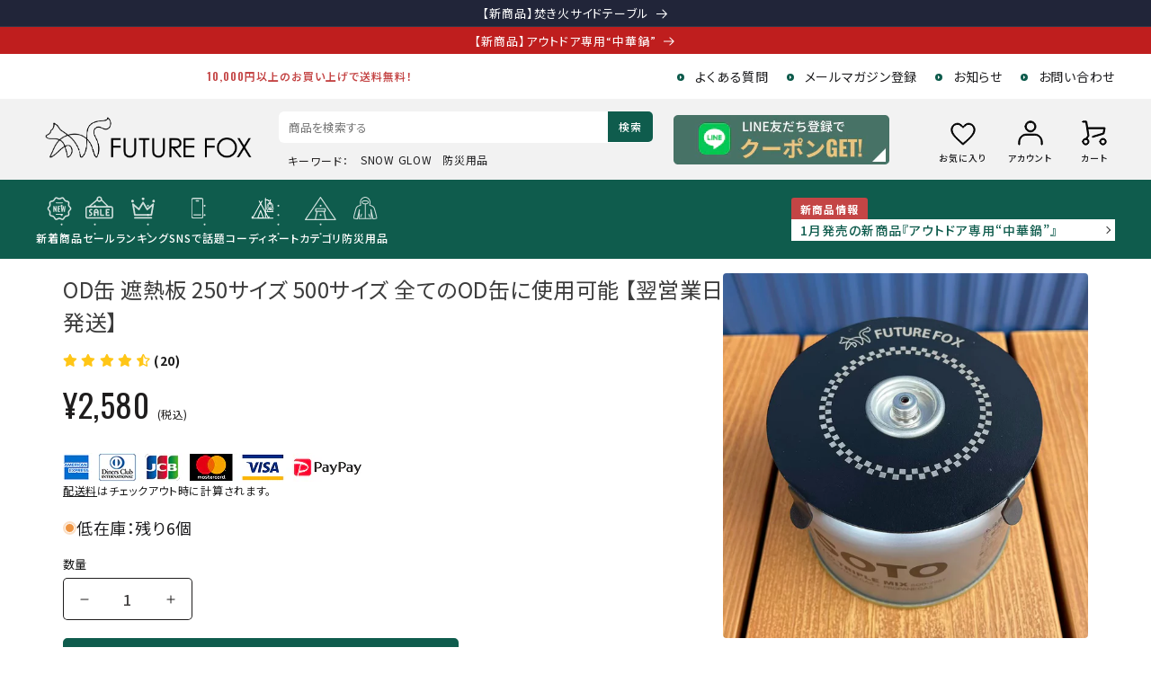

--- FILE ---
content_type: text/html; charset=utf-8
request_url: https://futurefox-online.com/products/od-ita
body_size: 67984
content:
<!doctype html>
<html class="no-js" lang="ja">
  <head>
    <meta charset="utf-8">
    
    <script>
      // --- ステップ1: 自動スクロールの無効化とハッシュの退避 ---
      // 1. ブラウザの自動スクロール復元を無効化
      if (history.scrollRestoration) {
        history.scrollRestoration = 'manual';
      }
      // 2. ハッシュによる自動ジャンプ(②)を防ぐ
      //    フラグを使って、この処理（ハッシュの退避）が初回実行時のみ動くように制御
      if (!window.__HASH_MANIPULATED) {
        const hash = window.location.hash;
        if (hash) {
          // 3. 目的のハッシュをグローバル変数に一時保存
          window.__MY_TARGET_HASH = hash;
          // 4. ページリロードなしでURLからハッシュだけを削除
          //    (ブラウザにジャンプ先を見失わせる)
          history.replaceState(null, '', window.location.pathname + window.location.search);
        }
        // 処理が実行されたことを示すフラグを立てる
        window.__HASH_MANIPULATED = true;
      }
      // --- ステップ3: 読み込み完了後に目的のスクロールを実行 ---
      // 5. スクロールを実行する関数を定義
      const performDelayedScroll = () => {
        // 処理が重複しないようにフラグで管理
        if (!window.__MY_SCROLL_PERFORMED && window.__MY_TARGET_HASH) {
          const hash = window.__MY_TARGET_HASH;
          const targetId = hash.substring(1);
          const targetElement = document.getElementById(targetId);
          if (targetElement) {
            // 目的のスクロール(③)を実行
            targetElement.scrollIntoView({
              behavior: 'smooth'
            });
            // URLにハッシュを戻す
            history.replaceState(null, '', window.location.pathname + window.location.search + hash);
          }
          // 実行フラグを立て、重複実行を防ぐ
          window.__MY_SCROLL_PERFORMED = true;
          // 退避したハッシュをクリア
          delete window.__MY_TARGET_HASH;
        }
      };
    
      // 6. 'load'イベント（初回読み込み）でスクロールを実行
      //    (BFCacheから復元された場合は発火しない)
      window.addEventListener('load', () => {
        setTimeout(() => {
          performDelayedScroll();
        }, 2000)
      });
    
      // 7. 'pageshow'イベント（BFCache復元）でスクロールを実行
      window.addEventListener('pageshow', (event) => {
        if (event.persisted) {
          // BFCacheから復元された場合 (loadは発火しない)
          // フラグをリセットし、実行フラグもリセット
          window.__HASH_MANIPULATED = false; 
          window.__MY_SCROLL_PERFORMED = false;
          // ハッシュを再度退避
          const hash = window.location.hash;
          if (hash) {
            window.__MY_TARGET_HASH = hash;
            history.replaceState(null, '', window.location.pathname + window.location.search);
          }
          // スクロールを実行
          setTimeout(() => {
            performDelayedScroll();
          }, 2000)
        }
      });
    </script>
    
    <meta http-equiv="X-UA-Compatible" content="IE=edge">
    <meta name="viewport" content="width=device-width,initial-scale=1">
    <meta name="theme-color" content="">
    <link rel="canonical" href="https://futurefox-online.com/products/od-ita">

    <link rel="preconnect" href="https://fonts.googleapis.com">
    <link rel="preconnect" href="https://fonts.gstatic.com" crossorigin>
    <link href="https://fonts.googleapis.com/css2?family=Noto+Sans+JP:wght@100..900&family=Oswald:wght@200..700&display=swap" rel="stylesheet">

    <!-- llms.txt -->
    <link rel="alternate" type="text/plain" href="//futurefox-online.com/cdn/shop/t/107/assets/llms.txt?v=107892791692647237961754372010" title="llms.txt">

    <!-- FW script -->
    <script async type="text/javascript" src="//asset.fwcdn3.com/js/embed-feed.js"></script>
    <script>
      document.addEventListener('DOMContentLoaded', function() {
          // 現在のページのパスを取得
          const currentPagePath = window.location.pathname;

          // 指定のページ（/pages/best-video）でのみスクリプトを実行
          if (currentPagePath === '/pages/best-video') {
              // FireWorkのコンテンツが完全に読み込まれるまで少し待つ
              // 必要に応じて、この遅延時間（ミリ秒）を調整してください。
              // 例えば、要素が表示されるのが遅い場合は、2000（2秒）などに増やしてみる
              setTimeout(function() {
                  const fwEmbedFeeds = document.querySelectorAll('fw-embed-feed');
                  fwEmbedFeeds.forEach(feed => {
                      // シャドウDOMが存在するか確認し、その中の要素を操作
                      if (feed.shadowRoot) {
                          const caption = feed.shadowRoot.querySelector('.fw-thumbnail-caption');
                          if (caption) {
                              caption.style.display = 'none';
                          }
                          const meta = feed.shadowRoot.querySelector('.fw-meta');
                          if (meta) {
                              meta.style.display = 'none';
                          }
                          const figcaption = feed.shadowRoot.querySelector('figcaption');
                          if (figcaption) {
                              figcaption.style.display = 'none';
                          }
                      }
                  });
              }, 1000); // 1秒の遅延
          }
      });

      // script.js (ボタン機能とスムーズスクロールを復活)

document.addEventListener('DOMContentLoaded', function() {
    
    // 必要な要素を取得 (クラス名 'arrow0' を使用)
    const tabContainer = document.getElementById('tabContainer');
    if (!tabContainer) return; 
    
    const leftArrow = document.querySelector('.tab-arrow-container .left-arrow0');
    const rightArrow = document.querySelector('.tab-arrow-container .right-arrow0');

    // 矢印要素が存在しない場合も処理を中断
    if (!leftArrow || !rightArrow) return;


    /**
     * スクロール位置に応じて矢印の表示/非表示を切り替える関数
     */
    function updateArrows() {
        // PC画面の場合は何もしない
        if (window.innerWidth > 992) {
            leftArrow.style.opacity = '0';
            rightArrow.style.opacity = '0';
            return;
        }

        const scrollLeft = tabContainer.scrollLeft;
        const clientWidth = tabContainer.clientWidth;
        const maxScroll = tabContainer.scrollWidth - clientWidth;

        // 10%の閾値 (タブの幅に応じて矢印を出し入れする境界)
        const threshold = clientWidth * 0.10; 

        // スクロールが必要ない場合は両方非表示
        if (maxScroll <= 5) {
            leftArrow.style.opacity = '0';
            rightArrow.style.opacity = '0';
            return;
        }

        // 左矢印の表示制御: 左端から10%の閾値を超えたら表示
        if (scrollLeft > threshold) {
            leftArrow.style.opacity = '1';
        } else {
            leftArrow.style.opacity = '0';
        }

        // 右矢印の表示制御: 右端から10%の閾値より小さければ表示
        if (scrollLeft < maxScroll - threshold) {
            rightArrow.style.opacity = '1';
        } else {
            rightArrow.style.opacity = '0';
        }
    }

    /**
     * 矢印クリックでスムーズにスクロールさせる機能 (🚀 追加)
     */
    function handleArrowClick(direction) {
        if (window.innerWidth > 992) return;
        
        // スクロール量: コンテナ表示幅の40%分移動
        const scrollAmount = tabContainer.clientWidth * 0.4;

        const newScrollPosition = 
            direction === 'left' 
            ? tabContainer.scrollLeft - scrollAmount 
            : tabContainer.scrollLeft + scrollAmount;

        // スムーズスクロール実行
        tabContainer.scrollTo({
            left: newScrollPosition,
            behavior: 'smooth'
        });
        
        // スクロールアニメーション後に矢印の状態を更新
        setTimeout(updateArrows, 300);
    }

    // ----------------- イベントリスナーの設定 -----------------

    // 1. タブコンテナがスクロールされたときに矢印を更新
    tabContainer.addEventListener('scroll', updateArrows);

    // 2. ウィンドウサイズ変更時に矢印を更新
    window.addEventListener('resize', updateArrows);

    // 3. 🚀 矢印クリックでスクロールを実行 (クリックイベントを復活)
    leftArrow.addEventListener('click', () => handleArrowClick('left'));
    rightArrow.addEventListener('click', () => handleArrowClick('right'));

    // 4. 初期表示の更新
    updateArrows();
});
    </script><link rel="icon" type="image/png" href="//futurefox-online.com/cdn/shop/files/favicon.svg?crop=center&height=32&v=1749017901&width=32"><link rel="preconnect" href="https://fonts.shopifycdn.com" crossorigin><title>
      OD缶 遮熱板 250サイズ 500サイズ 全てのOD缶に使用可能｜FUTURE FOX
 &ndash; FUTURE FOX-OUTDOOR</title>

    
      <meta name="description" content="輻射熱によるOD缶への加熱を防ぐ遮熱板です。">
    

    

<meta property="og:site_name" content="FUTURE FOX-OUTDOOR">
<meta property="og:url" content="https://futurefox-online.com/products/od-ita">
<meta property="og:title" content="OD缶 遮熱板 250サイズ 500サイズ 全てのOD缶に使用可能｜FUTURE FOX">
<meta property="og:type" content="product">
<meta property="og:description" content="輻射熱によるOD缶への加熱を防ぐ遮熱板です。"><meta property="og:image" content="http://futurefox-online.com/cdn/shop/files/OD_54fb3f2b-7e64-4f07-a274-e6777c64d046.jpg?v=1711620764">
    <meta property="og:image:secure_url" content="https://futurefox-online.com/cdn/shop/files/OD_54fb3f2b-7e64-4f07-a274-e6777c64d046.jpg?v=1711620764">
    <meta property="og:image:width" content="1000">
    <meta property="og:image:height" content="1000"><meta property="og:price:amount" content="2,580">
  <meta property="og:price:currency" content="JPY"><meta name="twitter:site" content="@FUTUREFOXJP"><meta name="twitter:card" content="summary_large_image">
<meta name="twitter:title" content="OD缶 遮熱板 250サイズ 500サイズ 全てのOD缶に使用可能｜FUTURE FOX">
<meta name="twitter:description" content="輻射熱によるOD缶への加熱を防ぐ遮熱板です。">


    <script src="//futurefox-online.com/cdn/shop/t/107/assets/constants.js?v=58251544750838685771754372010" defer="defer"></script>
    <script src="//futurefox-online.com/cdn/shop/t/107/assets/pubsub.js?v=158357773527763999511754372010" defer="defer"></script>
    <script src="//futurefox-online.com/cdn/shop/t/107/assets/global.js?v=6298735167609703541768464317" defer="defer"></script><script src="//futurefox-online.com/cdn/shop/t/107/assets/animations.js?v=88693664871331136111754372010" defer="defer"></script><script>window.performance && window.performance.mark && window.performance.mark('shopify.content_for_header.start');</script><meta name="google-site-verification" content="sv64SxQFznbo5qLbQebwQ0pgO5G_ClcUZ9XowsQmjnw">
<meta name="google-site-verification" content="KKeanqBqGAJGb_g05dnKWON44ygtkbuq2Qd3lXpfRjg">
<meta name="google-site-verification" content="rUAR-vPcvTE_yS8iNA0GXTrtbxAlI3OEndZKIYwcF3M">
<meta name="google-site-verification" content="bNWucg0g5OmyQbJTgTnrl7eBKHGP_oUwGmRIvljMhz0">
<meta id="shopify-digital-wallet" name="shopify-digital-wallet" content="/28924739663/digital_wallets/dialog">
<meta name="shopify-checkout-api-token" content="0f1c175be8b2d3de30deda4ab2e4fa1f">
<link rel="alternate" hreflang="x-default" href="https://futurefox-online.com/products/od-ita">
<link rel="alternate" hreflang="ja" href="https://futurefox-online.com/products/od-ita">
<link rel="alternate" hreflang="zh-Hant" href="https://futurefox-online.com/zh/products/od-ita">
<link rel="alternate" hreflang="zh-Hant-JP" href="https://futurefox-online.com/zh/products/od-ita">
<link rel="alternate" type="application/json+oembed" href="https://futurefox-online.com/products/od-ita.oembed">
<script async="async" src="/checkouts/internal/preloads.js?locale=ja-JP"></script>
<link rel="preconnect" href="https://shop.app" crossorigin="anonymous">
<script async="async" src="https://shop.app/checkouts/internal/preloads.js?locale=ja-JP&shop_id=28924739663" crossorigin="anonymous"></script>
<script id="apple-pay-shop-capabilities" type="application/json">{"shopId":28924739663,"countryCode":"JP","currencyCode":"JPY","merchantCapabilities":["supports3DS"],"merchantId":"gid:\/\/shopify\/Shop\/28924739663","merchantName":"FUTURE FOX-OUTDOOR","requiredBillingContactFields":["postalAddress","email","phone"],"requiredShippingContactFields":["postalAddress","email","phone"],"shippingType":"shipping","supportedNetworks":["visa","masterCard","amex","jcb","discover"],"total":{"type":"pending","label":"FUTURE FOX-OUTDOOR","amount":"1.00"},"shopifyPaymentsEnabled":true,"supportsSubscriptions":true}</script>
<script id="shopify-features" type="application/json">{"accessToken":"0f1c175be8b2d3de30deda4ab2e4fa1f","betas":["rich-media-storefront-analytics"],"domain":"futurefox-online.com","predictiveSearch":false,"shopId":28924739663,"locale":"ja"}</script>
<script>var Shopify = Shopify || {};
Shopify.shop = "future-fox-outdoor.myshopify.com";
Shopify.locale = "ja";
Shopify.currency = {"active":"JPY","rate":"1.0"};
Shopify.country = "JP";
Shopify.theme = {"name":"COREKARAリニューアルテーマ（通常）","id":137404121167,"schema_name":"Spotlight","schema_version":"11.0.0","theme_store_id":1891,"role":"main"};
Shopify.theme.handle = "null";
Shopify.theme.style = {"id":null,"handle":null};
Shopify.cdnHost = "futurefox-online.com/cdn";
Shopify.routes = Shopify.routes || {};
Shopify.routes.root = "/";</script>
<script type="module">!function(o){(o.Shopify=o.Shopify||{}).modules=!0}(window);</script>
<script>!function(o){function n(){var o=[];function n(){o.push(Array.prototype.slice.apply(arguments))}return n.q=o,n}var t=o.Shopify=o.Shopify||{};t.loadFeatures=n(),t.autoloadFeatures=n()}(window);</script>
<script>
  window.ShopifyPay = window.ShopifyPay || {};
  window.ShopifyPay.apiHost = "shop.app\/pay";
  window.ShopifyPay.redirectState = null;
</script>
<script id="shop-js-analytics" type="application/json">{"pageType":"product"}</script>
<script defer="defer" async type="module" src="//futurefox-online.com/cdn/shopifycloud/shop-js/modules/v2/client.init-shop-cart-sync_CZKilf07.ja.esm.js"></script>
<script defer="defer" async type="module" src="//futurefox-online.com/cdn/shopifycloud/shop-js/modules/v2/chunk.common_rlhnONO2.esm.js"></script>
<script type="module">
  await import("//futurefox-online.com/cdn/shopifycloud/shop-js/modules/v2/client.init-shop-cart-sync_CZKilf07.ja.esm.js");
await import("//futurefox-online.com/cdn/shopifycloud/shop-js/modules/v2/chunk.common_rlhnONO2.esm.js");

  window.Shopify.SignInWithShop?.initShopCartSync?.({"fedCMEnabled":true,"windoidEnabled":true});

</script>
<script>
  window.Shopify = window.Shopify || {};
  if (!window.Shopify.featureAssets) window.Shopify.featureAssets = {};
  window.Shopify.featureAssets['shop-js'] = {"shop-cart-sync":["modules/v2/client.shop-cart-sync_BwCHLH8C.ja.esm.js","modules/v2/chunk.common_rlhnONO2.esm.js"],"init-fed-cm":["modules/v2/client.init-fed-cm_CQXj6EwP.ja.esm.js","modules/v2/chunk.common_rlhnONO2.esm.js"],"shop-button":["modules/v2/client.shop-button_B7JE2zCc.ja.esm.js","modules/v2/chunk.common_rlhnONO2.esm.js"],"init-windoid":["modules/v2/client.init-windoid_DQ9csUH7.ja.esm.js","modules/v2/chunk.common_rlhnONO2.esm.js"],"shop-cash-offers":["modules/v2/client.shop-cash-offers_DxEVlT9h.ja.esm.js","modules/v2/chunk.common_rlhnONO2.esm.js","modules/v2/chunk.modal_BI56FOb0.esm.js"],"shop-toast-manager":["modules/v2/client.shop-toast-manager_BE8_-kNb.ja.esm.js","modules/v2/chunk.common_rlhnONO2.esm.js"],"init-shop-email-lookup-coordinator":["modules/v2/client.init-shop-email-lookup-coordinator_BgbPPTAQ.ja.esm.js","modules/v2/chunk.common_rlhnONO2.esm.js"],"pay-button":["modules/v2/client.pay-button_hoKCMeMC.ja.esm.js","modules/v2/chunk.common_rlhnONO2.esm.js"],"avatar":["modules/v2/client.avatar_BTnouDA3.ja.esm.js"],"init-shop-cart-sync":["modules/v2/client.init-shop-cart-sync_CZKilf07.ja.esm.js","modules/v2/chunk.common_rlhnONO2.esm.js"],"shop-login-button":["modules/v2/client.shop-login-button_BXDQHqjj.ja.esm.js","modules/v2/chunk.common_rlhnONO2.esm.js","modules/v2/chunk.modal_BI56FOb0.esm.js"],"init-customer-accounts-sign-up":["modules/v2/client.init-customer-accounts-sign-up_C3NeUvFd.ja.esm.js","modules/v2/client.shop-login-button_BXDQHqjj.ja.esm.js","modules/v2/chunk.common_rlhnONO2.esm.js","modules/v2/chunk.modal_BI56FOb0.esm.js"],"init-shop-for-new-customer-accounts":["modules/v2/client.init-shop-for-new-customer-accounts_D-v2xi0b.ja.esm.js","modules/v2/client.shop-login-button_BXDQHqjj.ja.esm.js","modules/v2/chunk.common_rlhnONO2.esm.js","modules/v2/chunk.modal_BI56FOb0.esm.js"],"init-customer-accounts":["modules/v2/client.init-customer-accounts_Cciaq_Mb.ja.esm.js","modules/v2/client.shop-login-button_BXDQHqjj.ja.esm.js","modules/v2/chunk.common_rlhnONO2.esm.js","modules/v2/chunk.modal_BI56FOb0.esm.js"],"shop-follow-button":["modules/v2/client.shop-follow-button_CM9l58Wl.ja.esm.js","modules/v2/chunk.common_rlhnONO2.esm.js","modules/v2/chunk.modal_BI56FOb0.esm.js"],"lead-capture":["modules/v2/client.lead-capture_oVhdpGxe.ja.esm.js","modules/v2/chunk.common_rlhnONO2.esm.js","modules/v2/chunk.modal_BI56FOb0.esm.js"],"checkout-modal":["modules/v2/client.checkout-modal_BbgmKIDX.ja.esm.js","modules/v2/chunk.common_rlhnONO2.esm.js","modules/v2/chunk.modal_BI56FOb0.esm.js"],"shop-login":["modules/v2/client.shop-login_BRorRhgW.ja.esm.js","modules/v2/chunk.common_rlhnONO2.esm.js","modules/v2/chunk.modal_BI56FOb0.esm.js"],"payment-terms":["modules/v2/client.payment-terms_Ba4TR13R.ja.esm.js","modules/v2/chunk.common_rlhnONO2.esm.js","modules/v2/chunk.modal_BI56FOb0.esm.js"]};
</script>
<script>(function() {
  var isLoaded = false;
  function asyncLoad() {
    if (isLoaded) return;
    isLoaded = true;
    var urls = ["https:\/\/cdn.opinew.com\/js\/opinew-active.js?shop=future-fox-outdoor.myshopify.com","https:\/\/cdn.logbase.io\/lb-upsell-wrapper.js?shop=future-fox-outdoor.myshopify.com","https:\/\/cdn.chaty.app\/pixel.js?id=dah6xql3ik\u0026shop=future-fox-outdoor.myshopify.com","https:\/\/documents-app.mixlogue.jp\/scripts\/ue87f9sf8e7rd.min.js?shop=future-fox-outdoor.myshopify.com","https:\/\/cax.channel.io\/shopify\/plugins\/44a03d73-405a-4648-bcde-917231b21ef9.js?shop=future-fox-outdoor.myshopify.com"];
    for (var i = 0; i < urls.length; i++) {
      var s = document.createElement('script');
      s.type = 'text/javascript';
      s.async = true;
      s.src = urls[i];
      var x = document.getElementsByTagName('script')[0];
      x.parentNode.insertBefore(s, x);
    }
  };
  if(window.attachEvent) {
    window.attachEvent('onload', asyncLoad);
  } else {
    window.addEventListener('load', asyncLoad, false);
  }
})();</script>
<script id="__st">var __st={"a":28924739663,"offset":32400,"reqid":"d26f7884-89e7-4776-8696-d097ab333e3a-1769013595","pageurl":"futurefox-online.com\/products\/od-ita","u":"d710e7fd599a","p":"product","rtyp":"product","rid":6572473876559};</script>
<script>window.ShopifyPaypalV4VisibilityTracking = true;</script>
<script id="captcha-bootstrap">!function(){'use strict';const t='contact',e='account',n='new_comment',o=[[t,t],['blogs',n],['comments',n],[t,'customer']],c=[[e,'customer_login'],[e,'guest_login'],[e,'recover_customer_password'],[e,'create_customer']],r=t=>t.map((([t,e])=>`form[action*='/${t}']:not([data-nocaptcha='true']) input[name='form_type'][value='${e}']`)).join(','),a=t=>()=>t?[...document.querySelectorAll(t)].map((t=>t.form)):[];function s(){const t=[...o],e=r(t);return a(e)}const i='password',u='form_key',d=['recaptcha-v3-token','g-recaptcha-response','h-captcha-response',i],f=()=>{try{return window.sessionStorage}catch{return}},m='__shopify_v',_=t=>t.elements[u];function p(t,e,n=!1){try{const o=window.sessionStorage,c=JSON.parse(o.getItem(e)),{data:r}=function(t){const{data:e,action:n}=t;return t[m]||n?{data:e,action:n}:{data:t,action:n}}(c);for(const[e,n]of Object.entries(r))t.elements[e]&&(t.elements[e].value=n);n&&o.removeItem(e)}catch(o){console.error('form repopulation failed',{error:o})}}const l='form_type',E='cptcha';function T(t){t.dataset[E]=!0}const w=window,h=w.document,L='Shopify',v='ce_forms',y='captcha';let A=!1;((t,e)=>{const n=(g='f06e6c50-85a8-45c8-87d0-21a2b65856fe',I='https://cdn.shopify.com/shopifycloud/storefront-forms-hcaptcha/ce_storefront_forms_captcha_hcaptcha.v1.5.2.iife.js',D={infoText:'hCaptchaによる保護',privacyText:'プライバシー',termsText:'利用規約'},(t,e,n)=>{const o=w[L][v],c=o.bindForm;if(c)return c(t,g,e,D).then(n);var r;o.q.push([[t,g,e,D],n]),r=I,A||(h.body.append(Object.assign(h.createElement('script'),{id:'captcha-provider',async:!0,src:r})),A=!0)});var g,I,D;w[L]=w[L]||{},w[L][v]=w[L][v]||{},w[L][v].q=[],w[L][y]=w[L][y]||{},w[L][y].protect=function(t,e){n(t,void 0,e),T(t)},Object.freeze(w[L][y]),function(t,e,n,w,h,L){const[v,y,A,g]=function(t,e,n){const i=e?o:[],u=t?c:[],d=[...i,...u],f=r(d),m=r(i),_=r(d.filter((([t,e])=>n.includes(e))));return[a(f),a(m),a(_),s()]}(w,h,L),I=t=>{const e=t.target;return e instanceof HTMLFormElement?e:e&&e.form},D=t=>v().includes(t);t.addEventListener('submit',(t=>{const e=I(t);if(!e)return;const n=D(e)&&!e.dataset.hcaptchaBound&&!e.dataset.recaptchaBound,o=_(e),c=g().includes(e)&&(!o||!o.value);(n||c)&&t.preventDefault(),c&&!n&&(function(t){try{if(!f())return;!function(t){const e=f();if(!e)return;const n=_(t);if(!n)return;const o=n.value;o&&e.removeItem(o)}(t);const e=Array.from(Array(32),(()=>Math.random().toString(36)[2])).join('');!function(t,e){_(t)||t.append(Object.assign(document.createElement('input'),{type:'hidden',name:u})),t.elements[u].value=e}(t,e),function(t,e){const n=f();if(!n)return;const o=[...t.querySelectorAll(`input[type='${i}']`)].map((({name:t})=>t)),c=[...d,...o],r={};for(const[a,s]of new FormData(t).entries())c.includes(a)||(r[a]=s);n.setItem(e,JSON.stringify({[m]:1,action:t.action,data:r}))}(t,e)}catch(e){console.error('failed to persist form',e)}}(e),e.submit())}));const S=(t,e)=>{t&&!t.dataset[E]&&(n(t,e.some((e=>e===t))),T(t))};for(const o of['focusin','change'])t.addEventListener(o,(t=>{const e=I(t);D(e)&&S(e,y())}));const B=e.get('form_key'),M=e.get(l),P=B&&M;t.addEventListener('DOMContentLoaded',(()=>{const t=y();if(P)for(const e of t)e.elements[l].value===M&&p(e,B);[...new Set([...A(),...v().filter((t=>'true'===t.dataset.shopifyCaptcha))])].forEach((e=>S(e,t)))}))}(h,new URLSearchParams(w.location.search),n,t,e,['guest_login'])})(!0,!0)}();</script>
<script integrity="sha256-4kQ18oKyAcykRKYeNunJcIwy7WH5gtpwJnB7kiuLZ1E=" data-source-attribution="shopify.loadfeatures" defer="defer" src="//futurefox-online.com/cdn/shopifycloud/storefront/assets/storefront/load_feature-a0a9edcb.js" crossorigin="anonymous"></script>
<script crossorigin="anonymous" defer="defer" src="//futurefox-online.com/cdn/shopifycloud/storefront/assets/shopify_pay/storefront-65b4c6d7.js?v=20250812"></script>
<script data-source-attribution="shopify.dynamic_checkout.dynamic.init">var Shopify=Shopify||{};Shopify.PaymentButton=Shopify.PaymentButton||{isStorefrontPortableWallets:!0,init:function(){window.Shopify.PaymentButton.init=function(){};var t=document.createElement("script");t.src="https://futurefox-online.com/cdn/shopifycloud/portable-wallets/latest/portable-wallets.ja.js",t.type="module",document.head.appendChild(t)}};
</script>
<script data-source-attribution="shopify.dynamic_checkout.buyer_consent">
  function portableWalletsHideBuyerConsent(e){var t=document.getElementById("shopify-buyer-consent"),n=document.getElementById("shopify-subscription-policy-button");t&&n&&(t.classList.add("hidden"),t.setAttribute("aria-hidden","true"),n.removeEventListener("click",e))}function portableWalletsShowBuyerConsent(e){var t=document.getElementById("shopify-buyer-consent"),n=document.getElementById("shopify-subscription-policy-button");t&&n&&(t.classList.remove("hidden"),t.removeAttribute("aria-hidden"),n.addEventListener("click",e))}window.Shopify?.PaymentButton&&(window.Shopify.PaymentButton.hideBuyerConsent=portableWalletsHideBuyerConsent,window.Shopify.PaymentButton.showBuyerConsent=portableWalletsShowBuyerConsent);
</script>
<script>
  function portableWalletsCleanup(e){e&&e.src&&console.error("Failed to load portable wallets script "+e.src);var t=document.querySelectorAll("shopify-accelerated-checkout .shopify-payment-button__skeleton, shopify-accelerated-checkout-cart .wallet-cart-button__skeleton"),e=document.getElementById("shopify-buyer-consent");for(let e=0;e<t.length;e++)t[e].remove();e&&e.remove()}function portableWalletsNotLoadedAsModule(e){e instanceof ErrorEvent&&"string"==typeof e.message&&e.message.includes("import.meta")&&"string"==typeof e.filename&&e.filename.includes("portable-wallets")&&(window.removeEventListener("error",portableWalletsNotLoadedAsModule),window.Shopify.PaymentButton.failedToLoad=e,"loading"===document.readyState?document.addEventListener("DOMContentLoaded",window.Shopify.PaymentButton.init):window.Shopify.PaymentButton.init())}window.addEventListener("error",portableWalletsNotLoadedAsModule);
</script>

<script type="module" src="https://futurefox-online.com/cdn/shopifycloud/portable-wallets/latest/portable-wallets.ja.js" onError="portableWalletsCleanup(this)" crossorigin="anonymous"></script>
<script nomodule>
  document.addEventListener("DOMContentLoaded", portableWalletsCleanup);
</script>

<link id="shopify-accelerated-checkout-styles" rel="stylesheet" media="screen" href="https://futurefox-online.com/cdn/shopifycloud/portable-wallets/latest/accelerated-checkout-backwards-compat.css" crossorigin="anonymous">
<style id="shopify-accelerated-checkout-cart">
        #shopify-buyer-consent {
  margin-top: 1em;
  display: inline-block;
  width: 100%;
}

#shopify-buyer-consent.hidden {
  display: none;
}

#shopify-subscription-policy-button {
  background: none;
  border: none;
  padding: 0;
  text-decoration: underline;
  font-size: inherit;
  cursor: pointer;
}

#shopify-subscription-policy-button::before {
  box-shadow: none;
}

      </style>
<script id="sections-script" data-sections="header-renewal" defer="defer" src="//futurefox-online.com/cdn/shop/t/107/compiled_assets/scripts.js?v=19352"></script>
<script>window.performance && window.performance.mark && window.performance.mark('shopify.content_for_header.end');</script>


    <style data-shopify>
      @font-face {
  font-family: Murecho;
  font-weight: 400;
  font-style: normal;
  font-display: swap;
  src: url("//futurefox-online.com/cdn/fonts/murecho/murecho_n4.48026a226f97b34dd378daf307ec4f9bcdf1dd4c.woff2") format("woff2"),
       url("//futurefox-online.com/cdn/fonts/murecho/murecho_n4.62af42a5730130829855fc8b72500870b1c3928f.woff") format("woff");
}

      @font-face {
  font-family: Murecho;
  font-weight: 700;
  font-style: normal;
  font-display: swap;
  src: url("//futurefox-online.com/cdn/fonts/murecho/murecho_n7.85aa37ea273eee5593712f2d3fa544d877fef839.woff2") format("woff2"),
       url("//futurefox-online.com/cdn/fonts/murecho/murecho_n7.fdc74c3f8eb063037894d0a2144b94bc1eb95a6e.woff") format("woff");
}

      
      
      @font-face {
  font-family: Murecho;
  font-weight: 400;
  font-style: normal;
  font-display: swap;
  src: url("//futurefox-online.com/cdn/fonts/murecho/murecho_n4.48026a226f97b34dd378daf307ec4f9bcdf1dd4c.woff2") format("woff2"),
       url("//futurefox-online.com/cdn/fonts/murecho/murecho_n4.62af42a5730130829855fc8b72500870b1c3928f.woff") format("woff");
}


      
        :root,
        .color-background-1 {
          --color-background: 255,255,255;
        
          --gradient-background: #ffffff;
        
        --color-foreground: 31,29,29;
        --color-shadow: 18,18,18;
        --color-button: 255,255,255;
        --color-button-text: 18,18,18;
        --color-secondary-button: 255,255,255;
        --color-secondary-button-text: 18,18,18;
        --color-link: 18,18,18;
        --color-badge-foreground: 31,29,29;
        --color-badge-background: 255,255,255;
        --color-badge-border: 31,29,29;
        --payment-terms-background-color: rgb(255 255 255);
      }
      
        
        .color-background-2 {
          --color-background: 243,243,243;
        
          --gradient-background: #f3f3f3;
        
        --color-foreground: 18,18,18;
        --color-shadow: 18,18,18;
        --color-button: 4,51,42;
        --color-button-text: 243,243,243;
        --color-secondary-button: 243,243,243;
        --color-secondary-button-text: 18,18,18;
        --color-link: 18,18,18;
        --color-badge-foreground: 18,18,18;
        --color-badge-background: 243,243,243;
        --color-badge-border: 18,18,18;
        --payment-terms-background-color: rgb(243 243 243);
      }
      
        
        .color-inverse {
          --color-background: 15,92,77;
        
          --gradient-background: #0f5c4d;
        
        --color-foreground: 255,255,255;
        --color-shadow: 18,18,18;
        --color-button: 255,255,255;
        --color-button-text: 18,18,18;
        --color-secondary-button: 15,92,77;
        --color-secondary-button-text: 255,255,255;
        --color-link: 255,255,255;
        --color-badge-foreground: 255,255,255;
        --color-badge-background: 15,92,77;
        --color-badge-border: 255,255,255;
        --payment-terms-background-color: rgb(15 92 77);
      }
      
        
        .color-accent-1 {
          --color-background: 187,61,61;
        
          --gradient-background: #bb3d3d;
        
        --color-foreground: 255,255,255;
        --color-shadow: 18,18,18;
        --color-button: 255,255,255;
        --color-button-text: 18,18,18;
        --color-secondary-button: 187,61,61;
        --color-secondary-button-text: 255,255,255;
        --color-link: 255,255,255;
        --color-badge-foreground: 255,255,255;
        --color-badge-background: 187,61,61;
        --color-badge-border: 255,255,255;
        --payment-terms-background-color: rgb(187 61 61);
      }
      
        
        .color-accent-2 {
          --color-background: 185,0,0;
        
          --gradient-background: #b90000;
        
        --color-foreground: 255,255,255;
        --color-shadow: 18,18,18;
        --color-button: 255,255,255;
        --color-button-text: 185,0,0;
        --color-secondary-button: 185,0,0;
        --color-secondary-button-text: 255,255,255;
        --color-link: 255,255,255;
        --color-badge-foreground: 255,255,255;
        --color-badge-background: 185,0,0;
        --color-badge-border: 255,255,255;
        --payment-terms-background-color: rgb(185 0 0);
      }
      
        
        .color-scheme-8b0f9169-a6d9-4ff2-ae7e-081af98204cf {
          --color-background: 68,68,68;
        
          --gradient-background: #444444;
        
        --color-foreground: 245,245,245;
        --color-shadow: 18,18,18;
        --color-button: 255,255,255;
        --color-button-text: 18,18,18;
        --color-secondary-button: 68,68,68;
        --color-secondary-button-text: 18,18,18;
        --color-link: 18,18,18;
        --color-badge-foreground: 245,245,245;
        --color-badge-background: 68,68,68;
        --color-badge-border: 245,245,245;
        --payment-terms-background-color: rgb(68 68 68);
      }
      
        
        .color-scheme-91c5cac0-b18f-4883-9c17-8bcd8a1cc79f {
          --color-background: 10,131,133;
        
          --gradient-background: #0a8385;
        
        --color-foreground: 255,255,255;
        --color-shadow: 87,87,87;
        --color-button: 255,255,255;
        --color-button-text: 10,131,133;
        --color-secondary-button: 10,131,133;
        --color-secondary-button-text: 10,131,133;
        --color-link: 10,131,133;
        --color-badge-foreground: 255,255,255;
        --color-badge-background: 10,131,133;
        --color-badge-border: 255,255,255;
        --payment-terms-background-color: rgb(10 131 133);
      }
      
        
        .color-scheme-a87ea6a2-2e33-4e19-b179-5d921083b24b {
          --color-background: 15,92,77;
        
          --gradient-background: #0f5c4d;
        
        --color-foreground: 255,255,255;
        --color-shadow: 18,18,18;
        --color-button: 255,255,255;
        --color-button-text: 18,18,18;
        --color-secondary-button: 15,92,77;
        --color-secondary-button-text: 18,18,18;
        --color-link: 18,18,18;
        --color-badge-foreground: 255,255,255;
        --color-badge-background: 15,92,77;
        --color-badge-border: 255,255,255;
        --payment-terms-background-color: rgb(15 92 77);
      }
      
        
        .color-scheme-7ab69291-283d-4ed6-80c0-5593f1c3429a {
          --color-background: 34,105,145;
        
          --gradient-background: #226991;
        
        --color-foreground: 245,245,245;
        --color-shadow: 18,18,18;
        --color-button: 255,255,255;
        --color-button-text: 18,18,18;
        --color-secondary-button: 34,105,145;
        --color-secondary-button-text: 18,18,18;
        --color-link: 18,18,18;
        --color-badge-foreground: 245,245,245;
        --color-badge-background: 34,105,145;
        --color-badge-border: 245,245,245;
        --payment-terms-background-color: rgb(34 105 145);
      }
      
        
        .color-scheme-f4efbc5a-7e57-4295-bf9c-6a660afe1871 {
          --color-background: 209,73,85;
        
          --gradient-background: #d14955;
        
        --color-foreground: 255,255,255;
        --color-shadow: 18,18,18;
        --color-button: 255,255,255;
        --color-button-text: 18,18,18;
        --color-secondary-button: 209,73,85;
        --color-secondary-button-text: 18,18,18;
        --color-link: 18,18,18;
        --color-badge-foreground: 255,255,255;
        --color-badge-background: 209,73,85;
        --color-badge-border: 255,255,255;
        --payment-terms-background-color: rgb(209 73 85);
      }
      
        
        .color-scheme-04b3b98b-05bb-4f05-ad37-7b0ea54e7fe6 {
          --color-background: 191,30,30;
        
          --gradient-background: #bf1e1e;
        
        --color-foreground: 255,255,255;
        --color-shadow: 18,18,18;
        --color-button: 255,255,255;
        --color-button-text: 18,18,18;
        --color-secondary-button: 191,30,30;
        --color-secondary-button-text: 18,18,18;
        --color-link: 18,18,18;
        --color-badge-foreground: 255,255,255;
        --color-badge-background: 191,30,30;
        --color-badge-border: 255,255,255;
        --payment-terms-background-color: rgb(191 30 30);
      }
      
        
        .color-scheme-ba8abe9e-6532-4a54-bc1c-4041cdfb35b6 {
          --color-background: 33,37,57;
        
          --gradient-background: #212539;
        
        --color-foreground: 255,255,255;
        --color-shadow: 18,18,18;
        --color-button: 255,255,255;
        --color-button-text: 18,18,18;
        --color-secondary-button: 33,37,57;
        --color-secondary-button-text: 18,18,18;
        --color-link: 18,18,18;
        --color-badge-foreground: 255,255,255;
        --color-badge-background: 33,37,57;
        --color-badge-border: 255,255,255;
        --payment-terms-background-color: rgb(33 37 57);
      }
      
        
        .color-scheme-616138d5-c184-4f9c-b94e-5cb41752058c {
          --color-background: 255,255,255;
        
          --gradient-background: linear-gradient(318deg, rgba(188, 94, 19, 1), rgba(169, 115, 40, 1) 100%);
        
        --color-foreground: 255,255,255;
        --color-shadow: 18,18,18;
        --color-button: 255,255,255;
        --color-button-text: 18,18,18;
        --color-secondary-button: 255,255,255;
        --color-secondary-button-text: 18,18,18;
        --color-link: 18,18,18;
        --color-badge-foreground: 255,255,255;
        --color-badge-background: 255,255,255;
        --color-badge-border: 255,255,255;
        --payment-terms-background-color: rgb(255 255 255);
      }
      
        
        .color-scheme-47e7ee97-d919-44d5-880c-8519735c1995 {
          --color-background: 198,206,204;
        
          --gradient-background: #c6cecc;
        
        --color-foreground: 29,29,31;
        --color-shadow: 18,18,18;
        --color-button: 255,255,255;
        --color-button-text: 18,18,18;
        --color-secondary-button: 198,206,204;
        --color-secondary-button-text: 18,18,18;
        --color-link: 18,18,18;
        --color-badge-foreground: 29,29,31;
        --color-badge-background: 198,206,204;
        --color-badge-border: 29,29,31;
        --payment-terms-background-color: rgb(198 206 204);
      }
      
        
        .color-scheme-55a2cf24-be83-4da8-ad27-fcc50a451c8d {
          --color-background: 218,74,31;
        
          --gradient-background: #da4a1f;
        
        --color-foreground: 255,255,255;
        --color-shadow: 18,18,18;
        --color-button: 255,255,255;
        --color-button-text: 18,18,18;
        --color-secondary-button: 218,74,31;
        --color-secondary-button-text: 18,18,18;
        --color-link: 18,18,18;
        --color-badge-foreground: 255,255,255;
        --color-badge-background: 218,74,31;
        --color-badge-border: 255,255,255;
        --payment-terms-background-color: rgb(218 74 31);
      }
      
        
        .color-scheme-167ede95-7ffc-4fc1-b2b7-926e5a06f864 {
          --color-background: 13,46,59;
        
          --gradient-background: linear-gradient(180deg, rgba(13, 46, 59, 1), rgba(0, 12, 39, 1) 100%);
        
        --color-foreground: 255,255,255;
        --color-shadow: 243,243,243;
        --color-button: 255,255,255;
        --color-button-text: 51,51,51;
        --color-secondary-button: 13,46,59;
        --color-secondary-button-text: 255,255,255;
        --color-link: 255,255,255;
        --color-badge-foreground: 255,255,255;
        --color-badge-background: 13,46,59;
        --color-badge-border: 255,255,255;
        --payment-terms-background-color: rgb(13 46 59);
      }
      

      body, .color-background-1, .color-background-2, .color-inverse, .color-accent-1, .color-accent-2, .color-scheme-8b0f9169-a6d9-4ff2-ae7e-081af98204cf, .color-scheme-91c5cac0-b18f-4883-9c17-8bcd8a1cc79f, .color-scheme-a87ea6a2-2e33-4e19-b179-5d921083b24b, .color-scheme-7ab69291-283d-4ed6-80c0-5593f1c3429a, .color-scheme-f4efbc5a-7e57-4295-bf9c-6a660afe1871, .color-scheme-04b3b98b-05bb-4f05-ad37-7b0ea54e7fe6, .color-scheme-ba8abe9e-6532-4a54-bc1c-4041cdfb35b6, .color-scheme-616138d5-c184-4f9c-b94e-5cb41752058c, .color-scheme-47e7ee97-d919-44d5-880c-8519735c1995, .color-scheme-55a2cf24-be83-4da8-ad27-fcc50a451c8d, .color-scheme-167ede95-7ffc-4fc1-b2b7-926e5a06f864 {
        color: rgba(var(--color-foreground), 0.75);
        background-color: rgb(var(--color-background));
      }

      :root {
        --font-body-family: Murecho, sans-serif;
        --font-body-style: normal;
        --font-body-weight: 400;
        --font-body-weight-bold: 700;

        --font-heading-family: Murecho, sans-serif;
        --font-heading-style: normal;
        --font-heading-weight: 400;

        --font-body-scale: 1.0;
        --font-heading-scale: 1.0;

        --media-padding: px;
        --media-border-opacity: 0.0;
        --media-border-width: 0px;
        --media-radius: 4px;
        --media-shadow-opacity: 0.0;
        --media-shadow-horizontal-offset: 0px;
        --media-shadow-vertical-offset: 4px;
        --media-shadow-blur-radius: 5px;
        --media-shadow-visible: 0;

        --page-width: 160rem;
        --page-width-margin: 0rem;

        --product-card-image-padding: 0.0rem;
        --product-card-corner-radius: 1.6rem;
        --product-card-text-alignment: center;
        --product-card-border-width: 0.0rem;
        --product-card-border-opacity: 0.1;
        --product-card-shadow-opacity: 0.0;
        --product-card-shadow-visible: 0;
        --product-card-shadow-horizontal-offset: 0.0rem;
        --product-card-shadow-vertical-offset: 0.4rem;
        --product-card-shadow-blur-radius: 0.5rem;

        --collection-card-image-padding: 0.0rem;
        --collection-card-corner-radius: 1.6rem;
        --collection-card-text-alignment: left;
        --collection-card-border-width: 0.0rem;
        --collection-card-border-opacity: 0.1;
        --collection-card-shadow-opacity: 0.0;
        --collection-card-shadow-visible: 0;
        --collection-card-shadow-horizontal-offset: 0.0rem;
        --collection-card-shadow-vertical-offset: 0.4rem;
        --collection-card-shadow-blur-radius: 0.5rem;

        --blog-card-image-padding: 0.0rem;
        --blog-card-corner-radius: 1.6rem;
        --blog-card-text-alignment: left;
        --blog-card-border-width: 0.0rem;
        --blog-card-border-opacity: 0.1;
        --blog-card-shadow-opacity: 0.0;
        --blog-card-shadow-visible: 0;
        --blog-card-shadow-horizontal-offset: 0.0rem;
        --blog-card-shadow-vertical-offset: 0.4rem;
        --blog-card-shadow-blur-radius: 0.5rem;

        --badge-corner-radius: 0.4rem;

        --popup-border-width: 1px;
        --popup-border-opacity: 1.0;
        --popup-corner-radius: 4px;
        --popup-shadow-opacity: 0.0;
        --popup-shadow-horizontal-offset: 0px;
        --popup-shadow-vertical-offset: 4px;
        --popup-shadow-blur-radius: 5px;

        --drawer-border-width: 1px;
        --drawer-border-opacity: 0.1;
        --drawer-shadow-opacity: 0.0;
        --drawer-shadow-horizontal-offset: 0px;
        --drawer-shadow-vertical-offset: 4px;
        --drawer-shadow-blur-radius: 5px;

        --spacing-sections-desktop: 0px;
        --spacing-sections-mobile: 0px;

        --grid-desktop-vertical-spacing: 12px;
        --grid-desktop-horizontal-spacing: 12px;
        --grid-mobile-vertical-spacing: 6px;
        --grid-mobile-horizontal-spacing: 6px;

        --text-boxes-border-opacity: 0.1;
        --text-boxes-border-width: 0px;
        --text-boxes-radius: 0px;
        --text-boxes-shadow-opacity: 0.0;
        --text-boxes-shadow-visible: 0;
        --text-boxes-shadow-horizontal-offset: 0px;
        --text-boxes-shadow-vertical-offset: 4px;
        --text-boxes-shadow-blur-radius: 5px;

        --buttons-radius: 16px;
        --buttons-radius-outset: 17px;
        --buttons-border-width: 1px;
        --buttons-border-opacity: 0.5;
        --buttons-shadow-opacity: 0.1;
        --buttons-shadow-visible: 1;
        --buttons-shadow-horizontal-offset: 0px;
        --buttons-shadow-vertical-offset: 4px;
        --buttons-shadow-blur-radius: 5px;
        --buttons-border-offset: 0.3px;

        --inputs-radius: 4px;
        --inputs-border-width: 1px;
        --inputs-border-opacity: 1.0;
        --inputs-shadow-opacity: 0.0;
        --inputs-shadow-horizontal-offset: 0px;
        --inputs-margin-offset: 0px;
        --inputs-shadow-vertical-offset: 4px;
        --inputs-shadow-blur-radius: 5px;
        --inputs-radius-outset: 5px;

        --variant-pills-radius: 40px;
        --variant-pills-border-width: 1px;
        --variant-pills-border-opacity: 0.55;
        --variant-pills-shadow-opacity: 0.0;
        --variant-pills-shadow-horizontal-offset: 0px;
        --variant-pills-shadow-vertical-offset: 4px;
        --variant-pills-shadow-blur-radius: 5px;
      }

      *,
      *::before,
      *::after {
        box-sizing: inherit;
      }

      html {
        box-sizing: border-box;
        font-size: calc(var(--font-body-scale) * 62.5%);
        height: 100%;
      }

      body {
        display: grid;
        grid-template-rows: auto auto 1fr auto;
        grid-template-columns: 100%;
        min-height: 100%;
        margin: 0;
        font-size: 1.5rem;
        letter-spacing: 0.06rem;
        line-height: calc(1 + 0.8 / var(--font-body-scale));
        font-family: var(--font-body-family);
        font-style: var(--font-body-style);
        font-weight: var(--font-body-weight);
      }

      @media screen and (min-width: 750px) {
        body {
          font-size: 1.6rem;
        }
      }
    </style>

    <link href="//futurefox-online.com/cdn/shop/t/107/assets/base.css?v=36135252617826773961762918310" rel="stylesheet" type="text/css" media="all" />
<link rel="preload" as="font" href="//futurefox-online.com/cdn/fonts/murecho/murecho_n4.48026a226f97b34dd378daf307ec4f9bcdf1dd4c.woff2" type="font/woff2" crossorigin><link rel="preload" as="font" href="//futurefox-online.com/cdn/fonts/murecho/murecho_n4.48026a226f97b34dd378daf307ec4f9bcdf1dd4c.woff2" type="font/woff2" crossorigin><link href="//futurefox-online.com/cdn/shop/t/107/assets/component-localization-form.css?v=143319823105703127341754372010" rel="stylesheet" type="text/css" media="all" />
      <script src="//futurefox-online.com/cdn/shop/t/107/assets/localization-form.js?v=161644695336821385561754372010" defer="defer"></script><link
        rel="stylesheet"
        href="//futurefox-online.com/cdn/shop/t/107/assets/component-predictive-search.css?v=118923337488134913561754372010"
        media="print"
        onload="this.media='all'"
      ><script>
      document.documentElement.className = document.documentElement.className.replace('no-js', 'js');
      if (Shopify.designMode) {
        document.documentElement.classList.add('shopify-design-mode');
      }
    </script>

    <link href="https://use.fontawesome.com/releases/v6.2.0/css/all.css" rel="stylesheet">

    
    
    
    <script src="https://kit.fontawesome.com/540d8f2300.js" crossorigin="anonymous"></script>

    <link rel="preload" href="https://cdn.opinew.com/styles/opw-icons/style.css" as="style" onload="this.onload=null;this.rel='stylesheet'">
    <noscript><link rel="stylesheet" href="https://cdn.opinew.com/styles/opw-icons/style.css"></noscript>
<style id='opinew_product_plugin_css'>
    .opinew-stars-plugin-product .opinew-star-plugin-inside .stars-color, 
    .opinew-stars-plugin-product .stars-color, 
    .stars-color {
        color:#FFC617 !important;
    }
    .opinew-stars-plugin-link {
        cursor: pointer;
    }
    .opinew-no-reviews-stars-plugin:hover {
        color: #C45500;
    }
    
    .opw-widget-wrapper-default {
        max-width: 1200px;
        margin: 0 auto;
    }
    
            #opinew-stars-plugin-product {
                text-align:left;
            }
            
            .opinew-stars-plugin-product-list {
                text-align:center;
            }
            
        @media only screen and (max-width: 1000px) { 
            .opinew-stars-plugin-product-list { text-align: center !important; }
            #opinew-stars-plugin-product { text-align: left !important; }
        }
         .opinew-star-plugin-inside i.opw-noci:empty{display:inherit!important}#opinew_all_reviews_plugin_app:empty,#opinew_badge_plugin_app:empty,#opinew_carousel_plugin_app:empty,#opinew_product_floating_widget:empty,#opinew_product_plugin_app:empty,#opinew_review_request_app:empty,.opinew-all-reviews-plugin-dynamic:empty,.opinew-badge-plugin-dynamic:empty,.opinew-carousel-plugin-dynamic:empty,.opinew-product-plugin-dynamic:empty,.opinew-review-request-dynamic:empty,.opw-dynamic-stars-collection:empty,.opw-dynamic-stars:empty{display:block!important} </style>
<meta id='opinew_config_container'  data-opwconfig='{&quot;server_url&quot;: &quot;https://api.opinew.com&quot;, &quot;shop&quot;: {&quot;id&quot;: 12176, &quot;name&quot;: &quot;FUTURE FOX-OUTDOOR&quot;, &quot;public_api_key&quot;: &quot;D422JH4M2TOEXBP6U7U5&quot;, &quot;logo_url&quot;: &quot;https://opinew.imgix.net/https%3A%2F%2Fcdn.opinew.com%2Femail-template-images%2F12176%2F3KNUZGLF5Z.jpg?fit=max&amp;h=450&amp;orient=0&amp;s=a61f850adae0f38a5418b3fef2408508&quot;}, &quot;permissions&quot;: {&quot;no_branding&quot;: true, &quot;up_to3_photos&quot;: true, &quot;up_to5_photos&quot;: false, &quot;q_and_a&quot;: true, &quot;video_reviews&quot;: true, &quot;optimised_images&quot;: true, &quot;link_shops_single&quot;: false, &quot;link_shops_double&quot;: false, &quot;link_shops_unlimited&quot;: false, &quot;bazaarvoice_integration&quot;: false}, &quot;review_publishing&quot;: &quot;shop_owner&quot;, &quot;badge_shop_reviews_link&quot;: &quot;http://api.opinew.com/shop-reviews/12176&quot;, &quot;stars_color_product_and_collections&quot;: &quot;#FFC617&quot;, &quot;theme_transparent_color&quot;: &quot;initial&quot;, &quot;navbar_color&quot;: &quot;#000000&quot;, &quot;questions_and_answers_active&quot;: false, &quot;number_reviews_per_page&quot;: 10, &quot;show_customer_images_section&quot;: true, &quot;display_stars_if_no_reviews&quot;: true, &quot;stars_alignment_product_page&quot;: &quot;left&quot;, &quot;stars_alignment_product_page_mobile&quot;: &quot;left&quot;, &quot;stars_alignment_collections&quot;: &quot;center&quot;, &quot;stars_alignment_collections_mobile&quot;: &quot;center&quot;, &quot;badge_stars_color&quot;: &quot;#ffc617&quot;, &quot;badge_border_color&quot;: &quot;#dae1e7&quot;, &quot;badge_background_color&quot;: &quot;#ffffff&quot;, &quot;badge_text_color&quot;: &quot;#3C3C3C&quot;, &quot;badge_secondary_text_color&quot;: &quot;#606f7b&quot;, &quot;carousel_theme_style&quot;: &quot;card&quot;, &quot;carousel_stars_color&quot;: &quot;#FFC617&quot;, &quot;carousel_border_color&quot;: &quot;#c5c5c5&quot;, &quot;carousel_background_color&quot;: &quot;#ffffff00&quot;, &quot;carousel_controls_color&quot;: &quot;#5a5a5a&quot;, &quot;carousel_verified_badge_color&quot;: &quot;#38c172&quot;, &quot;carousel_text_color&quot;: &quot;#3d4852&quot;, &quot;carousel_secondary_text_color&quot;: &quot;#606f7b&quot;, &quot;carousel_product_name_color&quot;: &quot;#3d4852&quot;, &quot;carousel_widget_show_dates&quot;: true, &quot;carousel_border_active&quot;: false, &quot;carousel_auto_scroll&quot;: false, &quot;carousel_show_product_name&quot;: false, &quot;carousel_featured_reviews&quot;: [{&quot;id&quot;: 8072358, &quot;body&quot;: &quot;\u8aac\u660e\u66f8\u901a\u308a\u306b\u30b7\u30fc\u30ba\u30cb\u30f3\u30b0\u3092\u3057\u305f\u3089\u3001\u7dba\u9e97\u306a\u30c4\u30e4\u304c\u3067\u3066\u3001\u304b\u306a\u308a\u3044\u3044\u611f\u3058\uff01\n\u5927\u304d\u3055\u3082\u4e01\u5ea6\u3044\u3044\u266b\u888b\u3082\u53ef\u611b\u3044\u3057\u3001\u6301\u3061\u624b\u306b\u3082\u30ed\u30b4\u304c\u3042\u308a\u3001\u5168\u4f53\u306b\u4e01\u5be7\u306b\u4f5c\u3089\u308c\u305f\u3082\u306e\u3067\u3059\u3002\u4eca\u9031\u672b\u3001\u65e9\u901f\u30ad\u30e3\u30f3\u30d7\u3067\u3064\u304b\u3044\u307e\u3059\uff01&quot;, &quot;star_rating&quot;: 5, &quot;verified_review&quot;: false, &quot;by_shop_owner&quot;: false, &quot;created_ts&quot;: &quot;2021-02-01 13:49:46.290385+00:00&quot;, &quot;user_name&quot;: &quot;\u305f\u307e&quot;, &quot;score&quot;: 10, &quot;product_url&quot;: &quot;https://future-fox-outdoor.myshopify.com/products/future-fox-ironplate&quot;, &quot;product_name&quot;: &quot;FUTURE FOX \u9244\u677f \u7e01\u3042\u308a \u539a\u3055\uff1a4.5mm \u30b5\u30a4\u30ba\uff1a17\u00d717\u00d72cm \u91cd\u91cf\uff1a1.3kg\u3010\u4e88\u7d04\u8ca9\u58f2\uff1a12\u6708\u4e0a\u65ec\u3088\u308a\u9806\u6b21\u767a\u9001\u4e88\u5b9a\u3011&quot;}], &quot;display_widget_if_no_reviews&quot;: true, &quot;show_country_and_foreign_reviews&quot;: false, &quot;show_full_customer_names&quot;: false, &quot;custom_header_url&quot;: null, &quot;custom_card_url&quot;: null, &quot;custom_gallery_url&quot;: null, &quot;default_sorting&quot;: &quot;recent&quot;, &quot;enable_widget_review_search&quot;: false, &quot;center_stars_mobile&quot;: true, &quot;center_stars_mobile_breakpoint&quot;: &quot;1000px&quot;, &quot;ab_test_active&quot;: null, &quot;request_form_stars_color&quot;: &quot;#FFC617&quot;, &quot;request_form_image_url&quot;: null, &quot;request_form_custom_css&quot;: null, &quot;request_form_show_ratings&quot;: null, &quot;request_form_display_shop_logo&quot;: null, &quot;request_form_display_product_image&quot;: null, &quot;request_form_progress_type&quot;: null, &quot;request_form_btn_color&quot;: &quot;#2f70ee&quot;, &quot;request_form_progress_bar_color&quot;: &quot;#2f70ee&quot;, &quot;request_form_background_color&quot;: &quot;#DCEBFC&quot;, &quot;request_form_card_background&quot;: &quot;#FFFFFF&quot;, &quot;can_display_photos&quot;: true, &quot;background_color&quot;: &quot;#ffffff00&quot;, &quot;buttons_color&quot;: &quot;#FFC617&quot;, &quot;display_floating_widget&quot;: false, &quot;display_review_source&quot;: false, &quot;floating_widget_button_background_color&quot;: &quot;#000000&quot;, &quot;floating_widget_button_text_color&quot;: &quot;#ffffff&quot;, &quot;floating_widget_button_position&quot;: &quot;left&quot;, &quot;navbar_text_color&quot;: &quot;#3d4852&quot;, &quot;number_review_columns&quot;: 2, &quot;pagination_color&quot;: &quot;#000000&quot;, &quot;preferred_date_format&quot;: &quot;yyyy/MM/dd&quot;, &quot;preferred_language&quot;: &quot;ja&quot;, &quot;review_image_max_height&quot;: &quot;450px&quot;, &quot;reviews_card_border_active&quot;: true, &quot;reviews_card_border_color&quot;: &quot;#c5c5c5&quot;, &quot;secondary_text_color&quot;: &quot;#606f7b&quot;, &quot;show_large_review_image&quot;: true, &quot;show_review_images&quot;: true, &quot;show_star_bars&quot;: true, &quot;star_bars_width&quot;: &quot;300px&quot;, &quot;star_bars_width_auto&quot;: true, &quot;stars_color&quot;: &quot;#FFC617&quot;, &quot;text_color&quot;: &quot;#3d4852&quot;, &quot;verified_badge_color&quot;: &quot;#38c172&quot;, &quot;widget_show_dates&quot;: true, &quot;widget_theme_style&quot;: &quot;card&quot;, &quot;widget_top_section_style&quot;: &quot;default&quot;, &quot;new_widget_version&quot;: true, &quot;shop_widgets_updated&quot;: true, &quot;display_verified_badge&quot;: true, &quot;filter_sort_by_button_color&quot;: &quot;#232323&quot;, &quot;pagination_arrows_button_color&quot;: &quot;#AEAEAE&quot;, &quot;review_card_border_radius&quot;: &quot;12px&quot;, &quot;review_source_label_color&quot;: &quot;#AEAEAE&quot;, &quot;reviews_number_color&quot;: &quot;#000000&quot;, &quot;search_icon_color&quot;: &quot;#232323&quot;, &quot;search_placeholder_color&quot;: &quot;#000000&quot;, &quot;write_review_button_color&quot;: &quot;#232323&quot;, &quot;write_review_button_text_color&quot;: &quot;#ffffff&quot;, &quot;fonts&quot;: {&quot;reviews_card_main_font_size&quot;: &quot;1rem&quot;, &quot;reviews_card_secondary_font_size&quot;: &quot;1rem&quot;, &quot;form_headings_font_size&quot;: &quot;0.875rem&quot;, &quot;form_input_font_size&quot;: &quot;1.125rem&quot;, &quot;paginator_font_size&quot;: &quot;1.125rem&quot;, &quot;badge_average_score&quot;: &quot;2rem&quot;, &quot;badge_primary&quot;: &quot;1.25rem&quot;, &quot;badge_secondary&quot;: &quot;1rem&quot;, &quot;carousel_primary&quot;: &quot;1rem&quot;, &quot;carousel_secondary&quot;: &quot;1rem&quot;, &quot;star_summary_overall_score_font_size&quot;: &quot;2.25rem&quot;, &quot;star_summary_progress_bars_font_size&quot;: &quot;1.125rem&quot;, &quot;filters_font_size&quot;: &quot;1rem&quot;, &quot;form_post_font_size&quot;: &quot;2.25rem&quot;, &quot;navbar_buttons_font_size&quot;: &quot;1.125rem&quot;, &quot;navbar_reviews_title_font_size&quot;: &quot;1rem&quot;, &quot;qna_title_font_size&quot;: &quot;1.5rem&quot;, &quot;star_summary_reviewsnum_font_size&quot;: &quot;1.5rem&quot;}, &quot;special_pagination&quot;: false, &quot;hide_review_count_widget&quot;: false}' >
<script> 
  var OPW_PUBLIC_KEY = "D422JH4M2TOEXBP6U7U5";
  var OPW_API_ENDPOINT = "https://api.opinew.com";
  var OPW_CHECKER_ENDPOINT = "https://shop-status.opinew.cloud";
  var OPW_BACKEND_VERSION = "25.23.1-0-g9dbdc1913";
</script>
<script src="https://cdn.opinew.com/shop-widgets/static/js/index.f9ad51c8.js" defer></script>


    <script src="https://ajax.googleapis.com/ajax/libs/jquery/3.7.1/jquery.min.js"></script>
    
    
    

    





    <!-- Google Tag Manager -->
    <script>
      (function(w,d,s,l,i){w[l]=w[l]||[];w[l].push({'gtm.start':
      new Date().getTime(),event:'gtm.js'});var f=d.getElementsByTagName(s)[0],
      j=d.createElement(s),dl=l!='dataLayer'?'&l='+l:'';j.async=true;j.src=
      'https://www.googletagmanager.com/gtm.js?id='+i+dl;f.parentNode.insertBefore(j,f);
      })(window,document,'script','dataLayer','GTM-TMJHL23');
    </script>
    <!-- End Google Tag Manager -->
    <!-- Google Tag Manager -->
    <script>
      (function(w,d,s,l,i){w[l]=w[l]||[];w[l].push({'gtm.start':
      new Date().getTime(),event:'gtm.js'});var f=d.getElementsByTagName(s)[0],
      j=d.createElement(s),dl=l!='dataLayer'?'&l='+l:'';j.async=true;j.src=
      'https://www.googletagmanager.com/gtm.js?id='+i+dl;f.parentNode.insertBefore(j,f);
      })(window,document,'script','dataLayer','GTM-KXZK78DV');
    </script>
    <!-- End Google Tag Manager -->
    <script async defer src="https://tools.luckyorange.com/core/lo.js?site-id=e93f8b5c"></script>

    <script type="text/javascript" src="//script.crazyegg.com/pages/scripts/0122/5834.js" async="async"></script>

    
    
    
    <!-- CSS -->
    <link rel="stylesheet" type="text/css" href="//cdn.jsdelivr.net/npm/slick-carousel@1.8.1/slick/slick.css">
    <link rel="stylesheet" type="text/css" href="//cdn.jsdelivr.net/npm/slick-carousel@1.8.1/slick/slick-theme.css">

    <!-- JS -->
    
    
    
    <script src="//cdn.jsdelivr.net/npm/slick-carousel@1.8.1/slick/slick.min.js"></script>

    
    
    
    
    

    
    <script src="https://cdn.paidy.com/promotional-messaging/general/paidy-upsell-widget.js" defer="defer"></script>

    
    
    

    <script>
      (function () {
        const params = new URLSearchParams(location.search);
        const yclid  = params.get('yclid');
        if (!yclid) return;

        /* すでに追加済みならスキップ */
        if (document.cookie.includes('yclid_set')) return;

        fetch('/cart/update.js', {
          method: 'POST',
          headers: {'Content-Type': 'application/json'},
          body: JSON.stringify({attributes: {yclid}})
        }).then(() => {
          /* 30分だけクッキーで重複防止 */
          document.cookie = 'yclid_set=1; max-age=1800; path=/';
        });
      })();
    </script>

    
    
    

    
      <style>
        @media (max-width: 989px) {
          #toTop {
            bottom: 60px !important;
          }
        }
      </style>
    


  <!-- BEGIN app block: shopify://apps/wishlist-hero/blocks/app-embed/a9a5079b-59e8-47cb-b659-ecf1c60b9b72 -->


  <script type="application/json" id="WH-ProductJson-product-template">
    {"id":6572473876559,"title":"OD缶 遮熱板 250サイズ 500サイズ 全てのOD缶に使用可能 【翌営業日発送】","handle":"od-ita","description":"\u003cp\u003e\u003cimg src=\"https:\/\/image.rakuten.co.jp\/lazo\/cabinet\/06716865\/08120873\/od-ita-1.jpg\" width=\"100%\"\u003e \u003cimg src=\"https:\/\/image.rakuten.co.jp\/lazo\/cabinet\/06716865\/08120873\/od-ita-2.jpg\" width=\"100%\"\u003e \u003cimg src=\"https:\/\/image.rakuten.co.jp\/lazo\/cabinet\/06716865\/08120873\/od-ita-3.jpg\" width=\"100%\"\u003e \u003cimg src=\"https:\/\/image.rakuten.co.jp\/lazo\/cabinet\/06716865\/08120873\/od-ita-4.jpg\" width=\"100%\"\u003e \u003cimg src=\"https:\/\/image.rakuten.co.jp\/lazo\/cabinet\/06716865\/08120873\/od-ita-5.jpg\" width=\"100%\"\u003e \u003cimg src=\"https:\/\/image.rakuten.co.jp\/lazo\/cabinet\/06716865\/08120873\/od-ita-6.jpg\" width=\"100%\"\u003e \u003cimg src=\"https:\/\/image.rakuten.co.jp\/lazo\/cabinet\/06716865\/08120873\/od-ita-7.jpg\" width=\"100%\"\u003e\u003c\/p\u003e\n\u003cp\u003e輻射熱によるOD缶への加熱を防ぐ遮熱板です。\u003c\/p\u003e\n\u003cp\u003e\u003cimg alt=\"\" src=\"https:\/\/cdn.shopify.com\/s\/files\/1\/0289\/2473\/9663\/files\/1000px_9f0e048f-3ccb-42f7-a30d-cdf4f838d5cf.jpg?v=1741156136\"\u003e\u003c\/p\u003e","published_at":"2021-06-01T16:27:38+09:00","created_at":"2021-06-01T16:27:09+09:00","vendor":"FUTURE FOX-OUTDOOR","type":"","tags":["遮熱グッズ"],"price":258000,"price_min":258000,"price_max":258000,"available":true,"price_varies":false,"compare_at_price":null,"compare_at_price_min":0,"compare_at_price_max":0,"compare_at_price_varies":false,"variants":[{"id":39397185388623,"title":"Default Title","option1":"Default Title","option2":null,"option3":null,"sku":"od-ita","requires_shipping":true,"taxable":false,"featured_image":null,"available":true,"name":"OD缶 遮熱板 250サイズ 500サイズ 全てのOD缶に使用可能 【翌営業日発送】","public_title":null,"options":["Default Title"],"price":258000,"weight":100,"compare_at_price":null,"inventory_management":"shopify","barcode":"4580474058746","requires_selling_plan":false,"selling_plan_allocations":[],"quantity_rule":{"min":1,"max":null,"increment":1}}],"images":["\/\/futurefox-online.com\/cdn\/shop\/files\/OD_54fb3f2b-7e64-4f07-a274-e6777c64d046.jpg?v=1711620764","\/\/futurefox-online.com\/cdn\/shop\/files\/33ffae0206d3c7cd1aadac09875e5e96_4de86706-990e-43b5-a2a9-1c7f7d1f8a52.jpg?v=1711620764"],"featured_image":"\/\/futurefox-online.com\/cdn\/shop\/files\/OD_54fb3f2b-7e64-4f07-a274-e6777c64d046.jpg?v=1711620764","options":["Title"],"media":[{"alt":null,"id":29553208000591,"position":1,"preview_image":{"aspect_ratio":1.0,"height":1000,"width":1000,"src":"\/\/futurefox-online.com\/cdn\/shop\/files\/OD_54fb3f2b-7e64-4f07-a274-e6777c64d046.jpg?v=1711620764"},"aspect_ratio":1.0,"height":1000,"media_type":"image","src":"\/\/futurefox-online.com\/cdn\/shop\/files\/OD_54fb3f2b-7e64-4f07-a274-e6777c64d046.jpg?v=1711620764","width":1000},{"alt":null,"id":28716964642895,"position":2,"preview_image":{"aspect_ratio":1.0,"height":1000,"width":1000,"src":"\/\/futurefox-online.com\/cdn\/shop\/files\/33ffae0206d3c7cd1aadac09875e5e96_4de86706-990e-43b5-a2a9-1c7f7d1f8a52.jpg?v=1711620764"},"aspect_ratio":1.0,"height":1000,"media_type":"image","src":"\/\/futurefox-online.com\/cdn\/shop\/files\/33ffae0206d3c7cd1aadac09875e5e96_4de86706-990e-43b5-a2a9-1c7f7d1f8a52.jpg?v=1711620764","width":1000}],"requires_selling_plan":false,"selling_plan_groups":[],"content":"\u003cp\u003e\u003cimg src=\"https:\/\/image.rakuten.co.jp\/lazo\/cabinet\/06716865\/08120873\/od-ita-1.jpg\" width=\"100%\"\u003e \u003cimg src=\"https:\/\/image.rakuten.co.jp\/lazo\/cabinet\/06716865\/08120873\/od-ita-2.jpg\" width=\"100%\"\u003e \u003cimg src=\"https:\/\/image.rakuten.co.jp\/lazo\/cabinet\/06716865\/08120873\/od-ita-3.jpg\" width=\"100%\"\u003e \u003cimg src=\"https:\/\/image.rakuten.co.jp\/lazo\/cabinet\/06716865\/08120873\/od-ita-4.jpg\" width=\"100%\"\u003e \u003cimg src=\"https:\/\/image.rakuten.co.jp\/lazo\/cabinet\/06716865\/08120873\/od-ita-5.jpg\" width=\"100%\"\u003e \u003cimg src=\"https:\/\/image.rakuten.co.jp\/lazo\/cabinet\/06716865\/08120873\/od-ita-6.jpg\" width=\"100%\"\u003e \u003cimg src=\"https:\/\/image.rakuten.co.jp\/lazo\/cabinet\/06716865\/08120873\/od-ita-7.jpg\" width=\"100%\"\u003e\u003c\/p\u003e\n\u003cp\u003e輻射熱によるOD缶への加熱を防ぐ遮熱板です。\u003c\/p\u003e\n\u003cp\u003e\u003cimg alt=\"\" src=\"https:\/\/cdn.shopify.com\/s\/files\/1\/0289\/2473\/9663\/files\/1000px_9f0e048f-3ccb-42f7-a30d-cdf4f838d5cf.jpg?v=1741156136\"\u003e\u003c\/p\u003e"}
  </script>

<script type="text/javascript">
  
    window.wishlisthero_buttonProdPageClasses = [];
  
  
    window.wishlisthero_cartDotClasses = [];
  
</script>
<!-- BEGIN app snippet: extraStyles -->

<style>
  .wishlisthero-floating {
    position: absolute;
    top: 5px;
    z-index: 21;
    border-radius: 100%;
    width: fit-content;
    right: 5px;
    left: auto;
    &.wlh-left-btn {
      left: 5px !important;
      right: auto !important;
    }
    &.wlh-right-btn {
      right: 5px !important;
      left: auto !important;
    }
    
  }
  @media(min-width:1300px) {
    .product-item__link.product-item__image--margins .wishlisthero-floating, {
      
        left: 50% !important;
        margin-left: -295px;
      
    }
  }
  .MuiTypography-h1,.MuiTypography-h2,.MuiTypography-h3,.MuiTypography-h4,.MuiTypography-h5,.MuiTypography-h6,.MuiButton-root,.MuiCardHeader-title a {
    font-family: ,  !important;
  }
</style>






<!-- END app snippet -->
<!-- BEGIN app snippet: renderAssets -->

  <link rel="preload" href="https://cdn.shopify.com/extensions/019badc7-12fe-783e-9dfe-907190f91114/wishlist-hero-81/assets/default.css" as="style" onload="this.onload=null;this.rel='stylesheet'">
  <noscript><link href="//cdn.shopify.com/extensions/019badc7-12fe-783e-9dfe-907190f91114/wishlist-hero-81/assets/default.css" rel="stylesheet" type="text/css" media="all" /></noscript>
  <script defer src="https://cdn.shopify.com/extensions/019badc7-12fe-783e-9dfe-907190f91114/wishlist-hero-81/assets/default.js"></script>
<!-- END app snippet -->


<script type="text/javascript">
  try{
  
    var scr_bdl_path = "https://cdn.shopify.com/extensions/019badc7-12fe-783e-9dfe-907190f91114/wishlist-hero-81/assets/bundle2.js";
    window._wh_asset_path = scr_bdl_path.substring(0,scr_bdl_path.lastIndexOf("/")) + "/";
  

  }catch(e){ console.log(e)}
  try{

  
    window.WishListHero_setting = {"ButtonColor":"rgb(0, 0, 0)","IconColor":"rgba(255, 255, 255, 1)","IconType":"Heart","IconTypeNum":"1","ThrdParty_Trans_active":false,"ButtonTextBeforeAdding":"お気に入りに追加","ButtonTextAfterAdding":"お気に入りに追加されました","AnimationAfterAddition":"None","ButtonTextAddToCart":"カートに追加する","ButtonTextOutOfStock":"在庫切れ","ButtonTextAddAllToCart":"全てカートに入れる","ButtonTextRemoveAllToCart":"お気に入りから全て削除する","AddedProductNotificationText":"商品をお気に入りに追加しました","AddedProductToCartNotificationText":"カートに追加されました","ViewCartLinkText":"カートを見る","SharePopup_TitleText":"お気に入りを共有","SharePopup_shareBtnText":"お気に入りを共有","SharePopup_shareHederText":"SNSで共有","SharePopup_shareCopyText":"お気に入りのリンクをコピー","SharePopup_shareCancelBtnText":"キャンセル","SharePopup_shareCopyBtnText":"コピー","SharePopup_shareCopiedText":"コピーしました","SendEMailPopup_BtnText":"メールを送信","SendEMailPopup_FromText":"お名前","SendEMailPopup_ToText":"メールを送信","SendEMailPopup_BodyText":"Note","SendEMailPopup_SendBtnText":"送信","SendEMailPopup_SendNotificationText":"送信しました","SendEMailPopup_TitleText":"お気に入りをメールで送信","AddProductMessageText":"すべての商品をカートに追加しますか？","RemoveProductMessageText":"このアイテムをお気に入りから削除してもよろしいですか？","RemoveAllProductMessageText":"お気に入りからすべてのアイテムを削除してもよろしいですか？","RemovedProductNotificationText":"商品をお気に入りから削除しました","AddAllOutOfStockProductNotificationText":"商品がカートに追加できなかったようです。後ほど再度お試しください","RemovePopupOkText":"OK","RemovePopup_HeaderText":"ご確認ください","ViewWishlistText":"お気に入りを見る","EmptyWishlistText":"アイテムがありません","BuyNowButtonText":"今すぐ購入","BuyNowButtonColor":"rgb(69, 120, 23)","BuyNowTextButtonColor":"rgb(255, 255, 255)","Wishlist_Title":"お気に入り","WishlistHeaderTitleAlignment":"Left","WishlistProductImageSize":"Normal","PriceColor":"rgb(0, 122, 206)","HeaderFontSize":"30","HeaderColor":"","PriceFontSize":"18","ProductNameFontSize":"16","LaunchPointType":"floating_point","DisplayWishlistAs":"seprate_page","DisplayButtonAs":"button_with_icon","PopupSize":"md","ButtonUserConfirmationState":"skipped","ButtonColorAndStyleConfirmationState":"","HideAddToCartButton":false,"NoRedirectAfterAddToCart":false,"DisableGuestCustomer":false,"LoginPopupContent":"お気に入りを保存する場合はログインしてください","LoginPopupLoginBtnText":"ログイン","LoginPopupContentFontSize":"20","NotificationPopupPosition":"right","WishlistButtonTextColor":"rgb(255, 255, 255)","EnableRemoveFromWishlistAfterAddButtonText":"お気に入りから削除","ShareNetworks":{"Facebook":true,"Twitter":true,"LinkedIn":false,"WhatsApp":false,"Pinterest":false,"Telegram":false,"Viber":false,"Reddit":false,"Email_Client":true,"VK":false,"OK":false,"Tumblr":false,"Livejournal":false,"Mailru":false,"Workplace":false,"Line":true},"_id":"68da2e5fe6d59a36280bb0b2","ButtonFontSize":"16","DateFontSize":"16","EnableCollection":false,"EnableShare":true,"RemovePowerBy":true,"EnableFBPixel":false,"EnableGTagIntegration":false,"EnableKlaviyoOnsiteTracking":false,"DisapleApp":false,"FloatPointPossition":"bottom_right","HeartStateToggle":true,"HeaderMenuItemsIndicator":true,"EnableRemoveFromWishlistAfterAdd":true,"ShareViaEmailSubject":"Wish List from  ##wishlist_hero_share_email_customer_name##","Shop":"future-fox-outdoor.myshopify.com","shop":"future-fox-outdoor.myshopify.com","Status":"Active","Plan":"GOLD"};
    if(typeof(window.WishListHero_setting_theme_override) != "undefined"){
                                                                                window.WishListHero_setting = {
                                                                                    ...window.WishListHero_setting,
                                                                                    ...window.WishListHero_setting_theme_override
                                                                                };
                                                                            }
                                                                            // Done

  

  }catch(e){ console.error('Error loading config',e); }
</script>


  <script src="https://cdn.shopify.com/extensions/019badc7-12fe-783e-9dfe-907190f91114/wishlist-hero-81/assets/bundle2.js" defer></script>



<script type="text/javascript">
  if (!window.__wishlistHeroArriveScriptLoaded) {
    window.__wishlistHeroArriveScriptLoaded = true;
    function wh_loadScript(scriptUrl) {
      const script = document.createElement('script'); script.src = scriptUrl;
      document.body.appendChild(script);
      return new Promise((res, rej) => { script.onload = function () { res(); }; script.onerror = function () { rej(); } });
    }
  }
  document.addEventListener("DOMContentLoaded", () => {
      wh_loadScript('https://cdn.shopify.com/extensions/019badc7-12fe-783e-9dfe-907190f91114/wishlist-hero-81/assets/arrive.min.js').then(function () {
          document.arrive('.wishlist-hero-custom-button', function (wishlistButton) {
              var ev = new
                  CustomEvent('wishlist-hero-add-to-custom-element', { detail: wishlistButton }); document.dispatchEvent(ev);
          });
      });
  });
</script>


<!-- BEGIN app snippet: TransArray -->
<script>
  window.WLH_reload_translations = function() {
    let _wlh_res = {};
    if (window.WishListHero_setting && window.WishListHero_setting['ThrdParty_Trans_active']) {

      
        

        window.WishListHero_setting["ButtonTextBeforeAdding"] = "";
        _wlh_res["ButtonTextBeforeAdding"] = "";
        

        window.WishListHero_setting["ButtonTextAfterAdding"] = "";
        _wlh_res["ButtonTextAfterAdding"] = "";
        

        window.WishListHero_setting["ButtonTextAddToCart"] = "";
        _wlh_res["ButtonTextAddToCart"] = "";
        

        window.WishListHero_setting["ButtonTextOutOfStock"] = "";
        _wlh_res["ButtonTextOutOfStock"] = "";
        

        window.WishListHero_setting["ButtonTextAddAllToCart"] = "";
        _wlh_res["ButtonTextAddAllToCart"] = "";
        

        window.WishListHero_setting["ButtonTextRemoveAllToCart"] = "";
        _wlh_res["ButtonTextRemoveAllToCart"] = "";
        

        window.WishListHero_setting["AddedProductNotificationText"] = "";
        _wlh_res["AddedProductNotificationText"] = "";
        

        window.WishListHero_setting["AddedProductToCartNotificationText"] = "";
        _wlh_res["AddedProductToCartNotificationText"] = "";
        

        window.WishListHero_setting["ViewCartLinkText"] = "";
        _wlh_res["ViewCartLinkText"] = "";
        

        window.WishListHero_setting["SharePopup_TitleText"] = "";
        _wlh_res["SharePopup_TitleText"] = "";
        

        window.WishListHero_setting["SharePopup_shareBtnText"] = "";
        _wlh_res["SharePopup_shareBtnText"] = "";
        

        window.WishListHero_setting["SharePopup_shareHederText"] = "";
        _wlh_res["SharePopup_shareHederText"] = "";
        

        window.WishListHero_setting["SharePopup_shareCopyText"] = "";
        _wlh_res["SharePopup_shareCopyText"] = "";
        

        window.WishListHero_setting["SharePopup_shareCancelBtnText"] = "";
        _wlh_res["SharePopup_shareCancelBtnText"] = "";
        

        window.WishListHero_setting["SharePopup_shareCopyBtnText"] = "";
        _wlh_res["SharePopup_shareCopyBtnText"] = "";
        

        window.WishListHero_setting["SendEMailPopup_BtnText"] = "";
        _wlh_res["SendEMailPopup_BtnText"] = "";
        

        window.WishListHero_setting["SendEMailPopup_FromText"] = "";
        _wlh_res["SendEMailPopup_FromText"] = "";
        

        window.WishListHero_setting["SendEMailPopup_ToText"] = "";
        _wlh_res["SendEMailPopup_ToText"] = "";
        

        window.WishListHero_setting["SendEMailPopup_BodyText"] = "";
        _wlh_res["SendEMailPopup_BodyText"] = "";
        

        window.WishListHero_setting["SendEMailPopup_SendBtnText"] = "";
        _wlh_res["SendEMailPopup_SendBtnText"] = "";
        

        window.WishListHero_setting["SendEMailPopup_SendNotificationText"] = "";
        _wlh_res["SendEMailPopup_SendNotificationText"] = "";
        

        window.WishListHero_setting["SendEMailPopup_TitleText"] = "";
        _wlh_res["SendEMailPopup_TitleText"] = "";
        

        window.WishListHero_setting["AddProductMessageText"] = "";
        _wlh_res["AddProductMessageText"] = "";
        

        window.WishListHero_setting["RemoveProductMessageText"] = "";
        _wlh_res["RemoveProductMessageText"] = "";
        

        window.WishListHero_setting["RemoveAllProductMessageText"] = "";
        _wlh_res["RemoveAllProductMessageText"] = "";
        

        window.WishListHero_setting["RemovedProductNotificationText"] = "";
        _wlh_res["RemovedProductNotificationText"] = "";
        

        window.WishListHero_setting["AddAllOutOfStockProductNotificationText"] = "";
        _wlh_res["AddAllOutOfStockProductNotificationText"] = "";
        

        window.WishListHero_setting["RemovePopupOkText"] = "";
        _wlh_res["RemovePopupOkText"] = "";
        

        window.WishListHero_setting["RemovePopup_HeaderText"] = "";
        _wlh_res["RemovePopup_HeaderText"] = "";
        

        window.WishListHero_setting["ViewWishlistText"] = "";
        _wlh_res["ViewWishlistText"] = "";
        

        window.WishListHero_setting["EmptyWishlistText"] = "";
        _wlh_res["EmptyWishlistText"] = "";
        

        window.WishListHero_setting["BuyNowButtonText"] = "";
        _wlh_res["BuyNowButtonText"] = "";
        

        window.WishListHero_setting["Wishlist_Title"] = "";
        _wlh_res["Wishlist_Title"] = "";
        

        window.WishListHero_setting["LoginPopupContent"] = "";
        _wlh_res["LoginPopupContent"] = "";
        

        window.WishListHero_setting["LoginPopupLoginBtnText"] = "";
        _wlh_res["LoginPopupLoginBtnText"] = "";
        

        window.WishListHero_setting["EnableRemoveFromWishlistAfterAddButtonText"] = "";
        _wlh_res["EnableRemoveFromWishlistAfterAddButtonText"] = "";
        

        window.WishListHero_setting["LowStockEmailSubject"] = "";
        _wlh_res["LowStockEmailSubject"] = "";
        

        window.WishListHero_setting["OnSaleEmailSubject"] = "";
        _wlh_res["OnSaleEmailSubject"] = "";
        

        window.WishListHero_setting["SharePopup_shareCopiedText"] = "";
        _wlh_res["SharePopup_shareCopiedText"] = "";
    }
    return _wlh_res;
  }
  window.WLH_reload_translations();
</script><!-- END app snippet -->

<!-- END app block --><!-- BEGIN app block: shopify://apps/rt-page-speed-booster/blocks/app-embed/4a6fa896-93b0-4e15-9d32-c2311aca53bb --><script>
  window.roarJs = window.roarJs || {};
  roarJs.QuicklinkConfig = {
    metafields: {
      shop: "future-fox-outdoor.myshopify.com",
      settings: {"customized":{"enabled":"1","option":"intensity","intensity":"150"},"mobile":{"enabled":"0","option":"intensity","intensity":"150"}},
      moneyFormat: "¥{{amount_no_decimals}}"
    }
  }
</script>
<script src='https://cdn.shopify.com/extensions/019b6b0f-4023-7492-aa67-5410b9565fa4/booster-2/assets/quicklink.js' defer></script>


<!-- END app block --><!-- BEGIN app block: shopify://apps/instafeed/blocks/head-block/c447db20-095d-4a10-9725-b5977662c9d5 --><link rel="preconnect" href="https://cdn.nfcube.com/">
<link rel="preconnect" href="https://scontent.cdninstagram.com/">


  <script>
    document.addEventListener('DOMContentLoaded', function () {
      let instafeedScript = document.createElement('script');

      
        instafeedScript.src = 'https://cdn.nfcube.com/instafeed-18ff361091fe29c1f834e4efcbe72442.js';
      

      document.body.appendChild(instafeedScript);
    });
  </script>





<!-- END app block --><!-- BEGIN app block: shopify://apps/opinew-reviews/blocks/global/e1d8e0dc-17ff-4e4a-8a8a-1e73c8ef8676 --><link rel="preload" href="https://cdn.opinew.com/styles/opw-icons/style.css" as="style" onload="this.onload=null;this.rel='stylesheet'">
<noscript><link rel="stylesheet" href="https://cdn.opinew.com/styles/opw-icons/style.css"></noscript>
<style id='opinew_product_plugin_css'>
    .opinew-stars-plugin-product .opinew-star-plugin-inside .stars-color, 
    .opinew-stars-plugin-product .stars-color, 
    .stars-color {
        color:#FFC617 !important;
    }
    .opinew-stars-plugin-link {
        cursor: pointer;
    }
    .opinew-no-reviews-stars-plugin:hover {
        color: #C45500;
    }
    
    .opw-widget-wrapper-default {
        max-width: 1200px;
        margin: 0 auto;
    }
    
            #opinew-stars-plugin-product {
                text-align:left;
            }
            
            .opinew-stars-plugin-product-list {
                text-align:center;
            }
            
        @media only screen and (max-width: 1000px) { 
            .opinew-stars-plugin-product-list { text-align: center !important; }
            #opinew-stars-plugin-product { text-align: left !important; }
        }
         .opinew-star-plugin-inside i.opw-noci:empty{display:inherit!important}#opinew_all_reviews_plugin_app:empty,#opinew_badge_plugin_app:empty,#opinew_carousel_plugin_app:empty,#opinew_product_floating_widget:empty,#opinew_product_plugin_app:empty,#opinew_review_request_app:empty,.opinew-all-reviews-plugin-dynamic:empty,.opinew-badge-plugin-dynamic:empty,.opinew-carousel-plugin-dynamic:empty,.opinew-product-plugin-dynamic:empty,.opinew-review-request-dynamic:empty,.opw-dynamic-stars-collection:empty,.opw-dynamic-stars:empty{display:block!important} </style>
<meta id='opinew_config_container' data-opwconfig='{&quot;server_url&quot;: &quot;https://api.opinew.com&quot;, &quot;shop&quot;: {&quot;id&quot;: 12176, &quot;name&quot;: &quot;FUTURE FOX-OUTDOOR&quot;, &quot;public_api_key&quot;: &quot;D422JH4M2TOEXBP6U7U5&quot;, &quot;logo_url&quot;: &quot;https://opinew.imgix.net/https%3A%2F%2Fcdn.opinew.com%2Femail-template-images%2F12176%2F3KNUZGLF5Z.jpg?fit=max&amp;h=450&amp;orient=0&amp;s=a61f850adae0f38a5418b3fef2408508&quot;}, &quot;permissions&quot;: {&quot;no_branding&quot;: true, &quot;up_to3_photos&quot;: true, &quot;up_to5_photos&quot;: false, &quot;q_and_a&quot;: true, &quot;video_reviews&quot;: true, &quot;optimised_images&quot;: true, &quot;link_shops_single&quot;: false, &quot;link_shops_double&quot;: false, &quot;link_shops_unlimited&quot;: false, &quot;bazaarvoice_integration&quot;: false}, &quot;review_publishing&quot;: &quot;shop_owner&quot;, &quot;badge_shop_reviews_link&quot;: &quot;http://api.opinew.com/shop-reviews/12176&quot;, &quot;stars_color_product_and_collections&quot;: &quot;#FFC617&quot;, &quot;theme_transparent_color&quot;: &quot;initial&quot;, &quot;navbar_color&quot;: &quot;#000000&quot;, &quot;questions_and_answers_active&quot;: false, &quot;number_reviews_per_page&quot;: 10, &quot;show_customer_images_section&quot;: true, &quot;display_stars_if_no_reviews&quot;: true, &quot;stars_alignment_product_page&quot;: &quot;left&quot;, &quot;stars_alignment_product_page_mobile&quot;: &quot;left&quot;, &quot;stars_alignment_collections&quot;: &quot;center&quot;, &quot;stars_alignment_collections_mobile&quot;: &quot;center&quot;, &quot;badge_stars_color&quot;: &quot;#ffc617&quot;, &quot;badge_border_color&quot;: &quot;#dae1e7&quot;, &quot;badge_background_color&quot;: &quot;#ffffff&quot;, &quot;badge_text_color&quot;: &quot;#3C3C3C&quot;, &quot;badge_secondary_text_color&quot;: &quot;#606f7b&quot;, &quot;carousel_theme_style&quot;: &quot;card&quot;, &quot;carousel_stars_color&quot;: &quot;#FFC617&quot;, &quot;carousel_border_color&quot;: &quot;#c5c5c5&quot;, &quot;carousel_background_color&quot;: &quot;#ffffff00&quot;, &quot;carousel_controls_color&quot;: &quot;#5a5a5a&quot;, &quot;carousel_verified_badge_color&quot;: &quot;#38c172&quot;, &quot;carousel_text_color&quot;: &quot;#3d4852&quot;, &quot;carousel_secondary_text_color&quot;: &quot;#606f7b&quot;, &quot;carousel_product_name_color&quot;: &quot;#3d4852&quot;, &quot;carousel_widget_show_dates&quot;: true, &quot;carousel_border_active&quot;: false, &quot;carousel_auto_scroll&quot;: false, &quot;carousel_show_product_name&quot;: false, &quot;carousel_featured_reviews&quot;: [{&quot;id&quot;: 8072358, &quot;body&quot;: &quot;\u8aac\u660e\u66f8\u901a\u308a\u306b\u30b7\u30fc\u30ba\u30cb\u30f3\u30b0\u3092\u3057\u305f\u3089\u3001\u7dba\u9e97\u306a\u30c4\u30e4\u304c\u3067\u3066\u3001\u304b\u306a\u308a\u3044\u3044\u611f\u3058\uff01\n\u5927\u304d\u3055\u3082\u4e01\u5ea6\u3044\u3044\u266b\u888b\u3082\u53ef\u611b\u3044\u3057\u3001\u6301\u3061\u624b\u306b\u3082\u30ed\u30b4\u304c\u3042\u308a\u3001\u5168\u4f53\u306b\u4e01\u5be7\u306b\u4f5c\u3089\u308c\u305f\u3082\u306e\u3067\u3059\u3002\u4eca\u9031\u672b\u3001\u65e9\u901f\u30ad\u30e3\u30f3\u30d7\u3067\u3064\u304b\u3044\u307e\u3059\uff01&quot;, &quot;star_rating&quot;: 5, &quot;verified_review&quot;: false, &quot;by_shop_owner&quot;: false, &quot;created_ts&quot;: &quot;2021-02-01 13:49:46.290385+00:00&quot;, &quot;user_name&quot;: &quot;\u305f\u307e&quot;, &quot;score&quot;: 10, &quot;product_url&quot;: &quot;https://future-fox-outdoor.myshopify.com/products/future-fox-ironplate&quot;, &quot;product_name&quot;: &quot;FUTURE FOX \u9244\u677f \u7e01\u3042\u308a \u539a\u3055\uff1a4.5mm \u30b5\u30a4\u30ba\uff1a17\u00d717\u00d72cm \u91cd\u91cf\uff1a1.3kg\u3010\u4e88\u7d04\u8ca9\u58f2\uff1a12\u6708\u4e0a\u65ec\u3088\u308a\u9806\u6b21\u767a\u9001\u4e88\u5b9a\u3011&quot;}], &quot;display_widget_if_no_reviews&quot;: true, &quot;show_country_and_foreign_reviews&quot;: false, &quot;show_full_customer_names&quot;: false, &quot;custom_header_url&quot;: null, &quot;custom_card_url&quot;: null, &quot;custom_gallery_url&quot;: null, &quot;default_sorting&quot;: &quot;recent&quot;, &quot;enable_widget_review_search&quot;: false, &quot;center_stars_mobile&quot;: true, &quot;center_stars_mobile_breakpoint&quot;: &quot;1000px&quot;, &quot;ab_test_active&quot;: null, &quot;request_form_stars_color&quot;: &quot;#FFC617&quot;, &quot;request_form_image_url&quot;: null, &quot;request_form_custom_css&quot;: null, &quot;request_form_show_ratings&quot;: null, &quot;request_form_display_shop_logo&quot;: null, &quot;request_form_display_product_image&quot;: null, &quot;request_form_progress_type&quot;: null, &quot;request_form_btn_color&quot;: &quot;#2f70ee&quot;, &quot;request_form_progress_bar_color&quot;: &quot;#2f70ee&quot;, &quot;request_form_background_color&quot;: &quot;#DCEBFC&quot;, &quot;request_form_card_background&quot;: &quot;#FFFFFF&quot;, &quot;can_display_photos&quot;: true, &quot;background_color&quot;: &quot;#ffffff00&quot;, &quot;buttons_color&quot;: &quot;#FFC617&quot;, &quot;display_floating_widget&quot;: false, &quot;display_review_source&quot;: false, &quot;floating_widget_button_background_color&quot;: &quot;#000000&quot;, &quot;floating_widget_button_text_color&quot;: &quot;#ffffff&quot;, &quot;floating_widget_button_position&quot;: &quot;left&quot;, &quot;navbar_text_color&quot;: &quot;#3d4852&quot;, &quot;number_review_columns&quot;: 2, &quot;pagination_color&quot;: &quot;#000000&quot;, &quot;preferred_date_format&quot;: &quot;yyyy/MM/dd&quot;, &quot;preferred_language&quot;: &quot;ja&quot;, &quot;review_image_max_height&quot;: &quot;450px&quot;, &quot;reviews_card_border_active&quot;: true, &quot;reviews_card_border_color&quot;: &quot;#c5c5c5&quot;, &quot;secondary_text_color&quot;: &quot;#606f7b&quot;, &quot;show_large_review_image&quot;: true, &quot;show_review_images&quot;: true, &quot;show_star_bars&quot;: true, &quot;star_bars_width&quot;: &quot;300px&quot;, &quot;star_bars_width_auto&quot;: true, &quot;stars_color&quot;: &quot;#FFC617&quot;, &quot;text_color&quot;: &quot;#3d4852&quot;, &quot;verified_badge_color&quot;: &quot;#38c172&quot;, &quot;widget_show_dates&quot;: true, &quot;widget_theme_style&quot;: &quot;card&quot;, &quot;widget_top_section_style&quot;: &quot;default&quot;, &quot;new_widget_version&quot;: true, &quot;shop_widgets_updated&quot;: true, &quot;display_verified_badge&quot;: true, &quot;filter_sort_by_button_color&quot;: &quot;#232323&quot;, &quot;pagination_arrows_button_color&quot;: &quot;#AEAEAE&quot;, &quot;review_card_border_radius&quot;: &quot;12px&quot;, &quot;review_source_label_color&quot;: &quot;#AEAEAE&quot;, &quot;reviews_number_color&quot;: &quot;#000000&quot;, &quot;search_icon_color&quot;: &quot;#232323&quot;, &quot;search_placeholder_color&quot;: &quot;#000000&quot;, &quot;write_review_button_color&quot;: &quot;#232323&quot;, &quot;write_review_button_text_color&quot;: &quot;#ffffff&quot;, &quot;fonts&quot;: {&quot;reviews_card_main_font_size&quot;: &quot;1rem&quot;, &quot;reviews_card_secondary_font_size&quot;: &quot;1rem&quot;, &quot;form_headings_font_size&quot;: &quot;0.875rem&quot;, &quot;form_input_font_size&quot;: &quot;1.125rem&quot;, &quot;paginator_font_size&quot;: &quot;1.125rem&quot;, &quot;badge_average_score&quot;: &quot;2rem&quot;, &quot;badge_primary&quot;: &quot;1.25rem&quot;, &quot;badge_secondary&quot;: &quot;1rem&quot;, &quot;carousel_primary&quot;: &quot;1rem&quot;, &quot;carousel_secondary&quot;: &quot;1rem&quot;, &quot;star_summary_overall_score_font_size&quot;: &quot;2.25rem&quot;, &quot;star_summary_progress_bars_font_size&quot;: &quot;1.125rem&quot;, &quot;filters_font_size&quot;: &quot;1rem&quot;, &quot;form_post_font_size&quot;: &quot;2.25rem&quot;, &quot;navbar_buttons_font_size&quot;: &quot;1.125rem&quot;, &quot;navbar_reviews_title_font_size&quot;: &quot;1rem&quot;, &quot;qna_title_font_size&quot;: &quot;1.5rem&quot;, &quot;star_summary_reviewsnum_font_size&quot;: &quot;1.5rem&quot;}, &quot;special_pagination&quot;: false, &quot;hide_review_count_widget&quot;: false}' >
<script> 
  var OPW_PUBLIC_KEY = "D422JH4M2TOEXBP6U7U5";
  var OPW_API_ENDPOINT = "https://api.opinew.com";
  var OPW_CHECKER_ENDPOINT = "https://shop-status.opinew.cloud";
  var OPW_BACKEND_VERSION = "25.52.1-0-g46edbd02d";
</script>
<script src="https://cdn.opinew.com/shop-widgets/static/js/index.3573c3df.js" defer></script>



<!-- END app block --><script src="https://cdn.shopify.com/extensions/019b9c5c-36e0-7c2a-85ed-c7e2341aa920/shopify-embed-78/assets/app.js" type="text/javascript" defer="defer"></script>
<link href="https://cdn.shopify.com/extensions/019b9c5c-36e0-7c2a-85ed-c7e2341aa920/shopify-embed-78/assets/app.css" rel="stylesheet" type="text/css" media="all">
<link href="https://cdn.shopify.com/extensions/019b6b0f-4023-7492-aa67-5410b9565fa4/booster-2/assets/quicklink.css" rel="stylesheet" type="text/css" media="all">
<script src="https://cdn.shopify.com/extensions/19689677-6488-4a31-adf3-fcf4359c5fd9/forms-2295/assets/shopify-forms-loader.js" type="text/javascript" defer="defer"></script>
<script src="https://cdn.shopify.com/extensions/019b7cd0-6587-73c3-9937-bcc2249fa2c4/lb-upsell-227/assets/lb-selleasy.js" type="text/javascript" defer="defer"></script>
<link href="https://monorail-edge.shopifysvc.com" rel="dns-prefetch">
<script>(function(){if ("sendBeacon" in navigator && "performance" in window) {try {var session_token_from_headers = performance.getEntriesByType('navigation')[0].serverTiming.find(x => x.name == '_s').description;} catch {var session_token_from_headers = undefined;}var session_cookie_matches = document.cookie.match(/_shopify_s=([^;]*)/);var session_token_from_cookie = session_cookie_matches && session_cookie_matches.length === 2 ? session_cookie_matches[1] : "";var session_token = session_token_from_headers || session_token_from_cookie || "";function handle_abandonment_event(e) {var entries = performance.getEntries().filter(function(entry) {return /monorail-edge.shopifysvc.com/.test(entry.name);});if (!window.abandonment_tracked && entries.length === 0) {window.abandonment_tracked = true;var currentMs = Date.now();var navigation_start = performance.timing.navigationStart;var payload = {shop_id: 28924739663,url: window.location.href,navigation_start,duration: currentMs - navigation_start,session_token,page_type: "product"};window.navigator.sendBeacon("https://monorail-edge.shopifysvc.com/v1/produce", JSON.stringify({schema_id: "online_store_buyer_site_abandonment/1.1",payload: payload,metadata: {event_created_at_ms: currentMs,event_sent_at_ms: currentMs}}));}}window.addEventListener('pagehide', handle_abandonment_event);}}());</script>
<script id="web-pixels-manager-setup">(function e(e,d,r,n,o){if(void 0===o&&(o={}),!Boolean(null===(a=null===(i=window.Shopify)||void 0===i?void 0:i.analytics)||void 0===a?void 0:a.replayQueue)){var i,a;window.Shopify=window.Shopify||{};var t=window.Shopify;t.analytics=t.analytics||{};var s=t.analytics;s.replayQueue=[],s.publish=function(e,d,r){return s.replayQueue.push([e,d,r]),!0};try{self.performance.mark("wpm:start")}catch(e){}var l=function(){var e={modern:/Edge?\/(1{2}[4-9]|1[2-9]\d|[2-9]\d{2}|\d{4,})\.\d+(\.\d+|)|Firefox\/(1{2}[4-9]|1[2-9]\d|[2-9]\d{2}|\d{4,})\.\d+(\.\d+|)|Chrom(ium|e)\/(9{2}|\d{3,})\.\d+(\.\d+|)|(Maci|X1{2}).+ Version\/(15\.\d+|(1[6-9]|[2-9]\d|\d{3,})\.\d+)([,.]\d+|)( \(\w+\)|)( Mobile\/\w+|) Safari\/|Chrome.+OPR\/(9{2}|\d{3,})\.\d+\.\d+|(CPU[ +]OS|iPhone[ +]OS|CPU[ +]iPhone|CPU IPhone OS|CPU iPad OS)[ +]+(15[._]\d+|(1[6-9]|[2-9]\d|\d{3,})[._]\d+)([._]\d+|)|Android:?[ /-](13[3-9]|1[4-9]\d|[2-9]\d{2}|\d{4,})(\.\d+|)(\.\d+|)|Android.+Firefox\/(13[5-9]|1[4-9]\d|[2-9]\d{2}|\d{4,})\.\d+(\.\d+|)|Android.+Chrom(ium|e)\/(13[3-9]|1[4-9]\d|[2-9]\d{2}|\d{4,})\.\d+(\.\d+|)|SamsungBrowser\/([2-9]\d|\d{3,})\.\d+/,legacy:/Edge?\/(1[6-9]|[2-9]\d|\d{3,})\.\d+(\.\d+|)|Firefox\/(5[4-9]|[6-9]\d|\d{3,})\.\d+(\.\d+|)|Chrom(ium|e)\/(5[1-9]|[6-9]\d|\d{3,})\.\d+(\.\d+|)([\d.]+$|.*Safari\/(?![\d.]+ Edge\/[\d.]+$))|(Maci|X1{2}).+ Version\/(10\.\d+|(1[1-9]|[2-9]\d|\d{3,})\.\d+)([,.]\d+|)( \(\w+\)|)( Mobile\/\w+|) Safari\/|Chrome.+OPR\/(3[89]|[4-9]\d|\d{3,})\.\d+\.\d+|(CPU[ +]OS|iPhone[ +]OS|CPU[ +]iPhone|CPU IPhone OS|CPU iPad OS)[ +]+(10[._]\d+|(1[1-9]|[2-9]\d|\d{3,})[._]\d+)([._]\d+|)|Android:?[ /-](13[3-9]|1[4-9]\d|[2-9]\d{2}|\d{4,})(\.\d+|)(\.\d+|)|Mobile Safari.+OPR\/([89]\d|\d{3,})\.\d+\.\d+|Android.+Firefox\/(13[5-9]|1[4-9]\d|[2-9]\d{2}|\d{4,})\.\d+(\.\d+|)|Android.+Chrom(ium|e)\/(13[3-9]|1[4-9]\d|[2-9]\d{2}|\d{4,})\.\d+(\.\d+|)|Android.+(UC? ?Browser|UCWEB|U3)[ /]?(15\.([5-9]|\d{2,})|(1[6-9]|[2-9]\d|\d{3,})\.\d+)\.\d+|SamsungBrowser\/(5\.\d+|([6-9]|\d{2,})\.\d+)|Android.+MQ{2}Browser\/(14(\.(9|\d{2,})|)|(1[5-9]|[2-9]\d|\d{3,})(\.\d+|))(\.\d+|)|K[Aa][Ii]OS\/(3\.\d+|([4-9]|\d{2,})\.\d+)(\.\d+|)/},d=e.modern,r=e.legacy,n=navigator.userAgent;return n.match(d)?"modern":n.match(r)?"legacy":"unknown"}(),u="modern"===l?"modern":"legacy",c=(null!=n?n:{modern:"",legacy:""})[u],f=function(e){return[e.baseUrl,"/wpm","/b",e.hashVersion,"modern"===e.buildTarget?"m":"l",".js"].join("")}({baseUrl:d,hashVersion:r,buildTarget:u}),m=function(e){var d=e.version,r=e.bundleTarget,n=e.surface,o=e.pageUrl,i=e.monorailEndpoint;return{emit:function(e){var a=e.status,t=e.errorMsg,s=(new Date).getTime(),l=JSON.stringify({metadata:{event_sent_at_ms:s},events:[{schema_id:"web_pixels_manager_load/3.1",payload:{version:d,bundle_target:r,page_url:o,status:a,surface:n,error_msg:t},metadata:{event_created_at_ms:s}}]});if(!i)return console&&console.warn&&console.warn("[Web Pixels Manager] No Monorail endpoint provided, skipping logging."),!1;try{return self.navigator.sendBeacon.bind(self.navigator)(i,l)}catch(e){}var u=new XMLHttpRequest;try{return u.open("POST",i,!0),u.setRequestHeader("Content-Type","text/plain"),u.send(l),!0}catch(e){return console&&console.warn&&console.warn("[Web Pixels Manager] Got an unhandled error while logging to Monorail."),!1}}}}({version:r,bundleTarget:l,surface:e.surface,pageUrl:self.location.href,monorailEndpoint:e.monorailEndpoint});try{o.browserTarget=l,function(e){var d=e.src,r=e.async,n=void 0===r||r,o=e.onload,i=e.onerror,a=e.sri,t=e.scriptDataAttributes,s=void 0===t?{}:t,l=document.createElement("script"),u=document.querySelector("head"),c=document.querySelector("body");if(l.async=n,l.src=d,a&&(l.integrity=a,l.crossOrigin="anonymous"),s)for(var f in s)if(Object.prototype.hasOwnProperty.call(s,f))try{l.dataset[f]=s[f]}catch(e){}if(o&&l.addEventListener("load",o),i&&l.addEventListener("error",i),u)u.appendChild(l);else{if(!c)throw new Error("Did not find a head or body element to append the script");c.appendChild(l)}}({src:f,async:!0,onload:function(){if(!function(){var e,d;return Boolean(null===(d=null===(e=window.Shopify)||void 0===e?void 0:e.analytics)||void 0===d?void 0:d.initialized)}()){var d=window.webPixelsManager.init(e)||void 0;if(d){var r=window.Shopify.analytics;r.replayQueue.forEach((function(e){var r=e[0],n=e[1],o=e[2];d.publishCustomEvent(r,n,o)})),r.replayQueue=[],r.publish=d.publishCustomEvent,r.visitor=d.visitor,r.initialized=!0}}},onerror:function(){return m.emit({status:"failed",errorMsg:"".concat(f," has failed to load")})},sri:function(e){var d=/^sha384-[A-Za-z0-9+/=]+$/;return"string"==typeof e&&d.test(e)}(c)?c:"",scriptDataAttributes:o}),m.emit({status:"loading"})}catch(e){m.emit({status:"failed",errorMsg:(null==e?void 0:e.message)||"Unknown error"})}}})({shopId: 28924739663,storefrontBaseUrl: "https://futurefox-online.com",extensionsBaseUrl: "https://extensions.shopifycdn.com/cdn/shopifycloud/web-pixels-manager",monorailEndpoint: "https://monorail-edge.shopifysvc.com/unstable/produce_batch",surface: "storefront-renderer",enabledBetaFlags: ["2dca8a86"],webPixelsConfigList: [{"id":"820969551","configuration":"{\"pixelCode\":\"CT76I73C77U31F9CR9T0\"}","eventPayloadVersion":"v1","runtimeContext":"STRICT","scriptVersion":"22e92c2ad45662f435e4801458fb78cc","type":"APP","apiClientId":4383523,"privacyPurposes":["ANALYTICS","MARKETING","SALE_OF_DATA"],"dataSharingAdjustments":{"protectedCustomerApprovalScopes":["read_customer_address","read_customer_email","read_customer_name","read_customer_personal_data","read_customer_phone"]}},{"id":"662437967","configuration":"{\"accountID\":\"1848772\"}","eventPayloadVersion":"v1","runtimeContext":"STRICT","scriptVersion":"ed3c6558f0043e768e4ded8973c679b4","type":"APP","apiClientId":4870017,"privacyPurposes":["ANALYTICS","MARKETING","SALE_OF_DATA"],"dataSharingAdjustments":{"protectedCustomerApprovalScopes":["read_customer_email","read_customer_personal_data"]}},{"id":"329875535","configuration":"{\"config\":\"{\\\"google_tag_ids\\\":[\\\"G-8NWSB28N31\\\",\\\"AW-593602684\\\",\\\"GT-WR99242\\\"],\\\"target_country\\\":\\\"JP\\\",\\\"gtag_events\\\":[{\\\"type\\\":\\\"begin_checkout\\\",\\\"action_label\\\":[\\\"G-8NWSB28N31\\\",\\\"AW-593602684\\\/PwolCN_Vwd0BEPzQhpsC\\\"]},{\\\"type\\\":\\\"search\\\",\\\"action_label\\\":[\\\"G-8NWSB28N31\\\",\\\"AW-593602684\\\/Cc0-COLVwd0BEPzQhpsC\\\"]},{\\\"type\\\":\\\"view_item\\\",\\\"action_label\\\":[\\\"G-8NWSB28N31\\\",\\\"AW-593602684\\\/k3T9CNnVwd0BEPzQhpsC\\\",\\\"MC-4PFW0N98C9\\\"]},{\\\"type\\\":\\\"purchase\\\",\\\"action_label\\\":[\\\"G-8NWSB28N31\\\",\\\"AW-593602684\\\/mzF2CN7Uwd0BEPzQhpsC\\\",\\\"MC-4PFW0N98C9\\\"]},{\\\"type\\\":\\\"page_view\\\",\\\"action_label\\\":[\\\"G-8NWSB28N31\\\",\\\"AW-593602684\\\/MA4BCNvUwd0BEPzQhpsC\\\",\\\"MC-4PFW0N98C9\\\"]},{\\\"type\\\":\\\"add_payment_info\\\",\\\"action_label\\\":[\\\"G-8NWSB28N31\\\",\\\"AW-593602684\\\/9hntCOXVwd0BEPzQhpsC\\\"]},{\\\"type\\\":\\\"add_to_cart\\\",\\\"action_label\\\":[\\\"G-8NWSB28N31\\\",\\\"AW-593602684\\\/ywKzCNzVwd0BEPzQhpsC\\\"]}],\\\"enable_monitoring_mode\\\":false}\"}","eventPayloadVersion":"v1","runtimeContext":"OPEN","scriptVersion":"b2a88bafab3e21179ed38636efcd8a93","type":"APP","apiClientId":1780363,"privacyPurposes":[],"dataSharingAdjustments":{"protectedCustomerApprovalScopes":["read_customer_address","read_customer_email","read_customer_name","read_customer_personal_data","read_customer_phone"]}},{"id":"128483407","configuration":"{\"pixel_id\":\"2441543232612708\",\"pixel_type\":\"facebook_pixel\",\"metaapp_system_user_token\":\"-\"}","eventPayloadVersion":"v1","runtimeContext":"OPEN","scriptVersion":"ca16bc87fe92b6042fbaa3acc2fbdaa6","type":"APP","apiClientId":2329312,"privacyPurposes":["ANALYTICS","MARKETING","SALE_OF_DATA"],"dataSharingAdjustments":{"protectedCustomerApprovalScopes":["read_customer_address","read_customer_email","read_customer_name","read_customer_personal_data","read_customer_phone"]}},{"id":"75202639","configuration":"{\"partnerId\": \"92503\", \"environment\": \"prod\", \"countryCode\": \"JP\", \"logLevel\": \"debug\"}","eventPayloadVersion":"v1","runtimeContext":"STRICT","scriptVersion":"3add57fd2056b63da5cf857b4ed8b1f3","type":"APP","apiClientId":5829751,"privacyPurposes":["ANALYTICS","MARKETING","SALE_OF_DATA"],"dataSharingAdjustments":{"protectedCustomerApprovalScopes":[]}},{"id":"62423119","configuration":"{\"accountID\":\"selleasy-metrics-track\"}","eventPayloadVersion":"v1","runtimeContext":"STRICT","scriptVersion":"5aac1f99a8ca74af74cea751ede503d2","type":"APP","apiClientId":5519923,"privacyPurposes":[],"dataSharingAdjustments":{"protectedCustomerApprovalScopes":["read_customer_email","read_customer_name","read_customer_personal_data"]}},{"id":"59572303","configuration":"{\"tagID\":\"2612965886514\"}","eventPayloadVersion":"v1","runtimeContext":"STRICT","scriptVersion":"18031546ee651571ed29edbe71a3550b","type":"APP","apiClientId":3009811,"privacyPurposes":["ANALYTICS","MARKETING","SALE_OF_DATA"],"dataSharingAdjustments":{"protectedCustomerApprovalScopes":["read_customer_address","read_customer_email","read_customer_name","read_customer_personal_data","read_customer_phone"]}},{"id":"17956943","eventPayloadVersion":"1","runtimeContext":"LAX","scriptVersion":"19","type":"CUSTOM","privacyPurposes":["ANALYTICS","MARKETING","SALE_OF_DATA"],"name":"Google Tag Manager"},{"id":"shopify-app-pixel","configuration":"{}","eventPayloadVersion":"v1","runtimeContext":"STRICT","scriptVersion":"0450","apiClientId":"shopify-pixel","type":"APP","privacyPurposes":["ANALYTICS","MARKETING"]},{"id":"shopify-custom-pixel","eventPayloadVersion":"v1","runtimeContext":"LAX","scriptVersion":"0450","apiClientId":"shopify-pixel","type":"CUSTOM","privacyPurposes":["ANALYTICS","MARKETING"]}],isMerchantRequest: false,initData: {"shop":{"name":"FUTURE FOX-OUTDOOR","paymentSettings":{"currencyCode":"JPY"},"myshopifyDomain":"future-fox-outdoor.myshopify.com","countryCode":"JP","storefrontUrl":"https:\/\/futurefox-online.com"},"customer":null,"cart":null,"checkout":null,"productVariants":[{"price":{"amount":2580.0,"currencyCode":"JPY"},"product":{"title":"OD缶 遮熱板 250サイズ 500サイズ 全てのOD缶に使用可能 【翌営業日発送】","vendor":"FUTURE FOX-OUTDOOR","id":"6572473876559","untranslatedTitle":"OD缶 遮熱板 250サイズ 500サイズ 全てのOD缶に使用可能 【翌営業日発送】","url":"\/products\/od-ita","type":""},"id":"39397185388623","image":{"src":"\/\/futurefox-online.com\/cdn\/shop\/files\/OD_54fb3f2b-7e64-4f07-a274-e6777c64d046.jpg?v=1711620764"},"sku":"od-ita","title":"Default Title","untranslatedTitle":"Default Title"}],"purchasingCompany":null},},"https://futurefox-online.com/cdn","fcfee988w5aeb613cpc8e4bc33m6693e112",{"modern":"","legacy":""},{"shopId":"28924739663","storefrontBaseUrl":"https:\/\/futurefox-online.com","extensionBaseUrl":"https:\/\/extensions.shopifycdn.com\/cdn\/shopifycloud\/web-pixels-manager","surface":"storefront-renderer","enabledBetaFlags":"[\"2dca8a86\"]","isMerchantRequest":"false","hashVersion":"fcfee988w5aeb613cpc8e4bc33m6693e112","publish":"custom","events":"[[\"page_viewed\",{}],[\"product_viewed\",{\"productVariant\":{\"price\":{\"amount\":2580.0,\"currencyCode\":\"JPY\"},\"product\":{\"title\":\"OD缶 遮熱板 250サイズ 500サイズ 全てのOD缶に使用可能 【翌営業日発送】\",\"vendor\":\"FUTURE FOX-OUTDOOR\",\"id\":\"6572473876559\",\"untranslatedTitle\":\"OD缶 遮熱板 250サイズ 500サイズ 全てのOD缶に使用可能 【翌営業日発送】\",\"url\":\"\/products\/od-ita\",\"type\":\"\"},\"id\":\"39397185388623\",\"image\":{\"src\":\"\/\/futurefox-online.com\/cdn\/shop\/files\/OD_54fb3f2b-7e64-4f07-a274-e6777c64d046.jpg?v=1711620764\"},\"sku\":\"od-ita\",\"title\":\"Default Title\",\"untranslatedTitle\":\"Default Title\"}}]]"});</script><script>
  window.ShopifyAnalytics = window.ShopifyAnalytics || {};
  window.ShopifyAnalytics.meta = window.ShopifyAnalytics.meta || {};
  window.ShopifyAnalytics.meta.currency = 'JPY';
  var meta = {"product":{"id":6572473876559,"gid":"gid:\/\/shopify\/Product\/6572473876559","vendor":"FUTURE FOX-OUTDOOR","type":"","handle":"od-ita","variants":[{"id":39397185388623,"price":258000,"name":"OD缶 遮熱板 250サイズ 500サイズ 全てのOD缶に使用可能 【翌営業日発送】","public_title":null,"sku":"od-ita"}],"remote":false},"page":{"pageType":"product","resourceType":"product","resourceId":6572473876559,"requestId":"d26f7884-89e7-4776-8696-d097ab333e3a-1769013595"}};
  for (var attr in meta) {
    window.ShopifyAnalytics.meta[attr] = meta[attr];
  }
</script>
<script class="analytics">
  (function () {
    var customDocumentWrite = function(content) {
      var jquery = null;

      if (window.jQuery) {
        jquery = window.jQuery;
      } else if (window.Checkout && window.Checkout.$) {
        jquery = window.Checkout.$;
      }

      if (jquery) {
        jquery('body').append(content);
      }
    };

    var hasLoggedConversion = function(token) {
      if (token) {
        return document.cookie.indexOf('loggedConversion=' + token) !== -1;
      }
      return false;
    }

    var setCookieIfConversion = function(token) {
      if (token) {
        var twoMonthsFromNow = new Date(Date.now());
        twoMonthsFromNow.setMonth(twoMonthsFromNow.getMonth() + 2);

        document.cookie = 'loggedConversion=' + token + '; expires=' + twoMonthsFromNow;
      }
    }

    var trekkie = window.ShopifyAnalytics.lib = window.trekkie = window.trekkie || [];
    if (trekkie.integrations) {
      return;
    }
    trekkie.methods = [
      'identify',
      'page',
      'ready',
      'track',
      'trackForm',
      'trackLink'
    ];
    trekkie.factory = function(method) {
      return function() {
        var args = Array.prototype.slice.call(arguments);
        args.unshift(method);
        trekkie.push(args);
        return trekkie;
      };
    };
    for (var i = 0; i < trekkie.methods.length; i++) {
      var key = trekkie.methods[i];
      trekkie[key] = trekkie.factory(key);
    }
    trekkie.load = function(config) {
      trekkie.config = config || {};
      trekkie.config.initialDocumentCookie = document.cookie;
      var first = document.getElementsByTagName('script')[0];
      var script = document.createElement('script');
      script.type = 'text/javascript';
      script.onerror = function(e) {
        var scriptFallback = document.createElement('script');
        scriptFallback.type = 'text/javascript';
        scriptFallback.onerror = function(error) {
                var Monorail = {
      produce: function produce(monorailDomain, schemaId, payload) {
        var currentMs = new Date().getTime();
        var event = {
          schema_id: schemaId,
          payload: payload,
          metadata: {
            event_created_at_ms: currentMs,
            event_sent_at_ms: currentMs
          }
        };
        return Monorail.sendRequest("https://" + monorailDomain + "/v1/produce", JSON.stringify(event));
      },
      sendRequest: function sendRequest(endpointUrl, payload) {
        // Try the sendBeacon API
        if (window && window.navigator && typeof window.navigator.sendBeacon === 'function' && typeof window.Blob === 'function' && !Monorail.isIos12()) {
          var blobData = new window.Blob([payload], {
            type: 'text/plain'
          });

          if (window.navigator.sendBeacon(endpointUrl, blobData)) {
            return true;
          } // sendBeacon was not successful

        } // XHR beacon

        var xhr = new XMLHttpRequest();

        try {
          xhr.open('POST', endpointUrl);
          xhr.setRequestHeader('Content-Type', 'text/plain');
          xhr.send(payload);
        } catch (e) {
          console.log(e);
        }

        return false;
      },
      isIos12: function isIos12() {
        return window.navigator.userAgent.lastIndexOf('iPhone; CPU iPhone OS 12_') !== -1 || window.navigator.userAgent.lastIndexOf('iPad; CPU OS 12_') !== -1;
      }
    };
    Monorail.produce('monorail-edge.shopifysvc.com',
      'trekkie_storefront_load_errors/1.1',
      {shop_id: 28924739663,
      theme_id: 137404121167,
      app_name: "storefront",
      context_url: window.location.href,
      source_url: "//futurefox-online.com/cdn/s/trekkie.storefront.cd680fe47e6c39ca5d5df5f0a32d569bc48c0f27.min.js"});

        };
        scriptFallback.async = true;
        scriptFallback.src = '//futurefox-online.com/cdn/s/trekkie.storefront.cd680fe47e6c39ca5d5df5f0a32d569bc48c0f27.min.js';
        first.parentNode.insertBefore(scriptFallback, first);
      };
      script.async = true;
      script.src = '//futurefox-online.com/cdn/s/trekkie.storefront.cd680fe47e6c39ca5d5df5f0a32d569bc48c0f27.min.js';
      first.parentNode.insertBefore(script, first);
    };
    trekkie.load(
      {"Trekkie":{"appName":"storefront","development":false,"defaultAttributes":{"shopId":28924739663,"isMerchantRequest":null,"themeId":137404121167,"themeCityHash":"5251901473718854685","contentLanguage":"ja","currency":"JPY","eventMetadataId":"5572b9ea-a413-4c2f-9a36-81fff31d35a3"},"isServerSideCookieWritingEnabled":true,"monorailRegion":"shop_domain","enabledBetaFlags":["65f19447"]},"Session Attribution":{},"S2S":{"facebookCapiEnabled":true,"source":"trekkie-storefront-renderer","apiClientId":580111}}
    );

    var loaded = false;
    trekkie.ready(function() {
      if (loaded) return;
      loaded = true;

      window.ShopifyAnalytics.lib = window.trekkie;

      var originalDocumentWrite = document.write;
      document.write = customDocumentWrite;
      try { window.ShopifyAnalytics.merchantGoogleAnalytics.call(this); } catch(error) {};
      document.write = originalDocumentWrite;

      window.ShopifyAnalytics.lib.page(null,{"pageType":"product","resourceType":"product","resourceId":6572473876559,"requestId":"d26f7884-89e7-4776-8696-d097ab333e3a-1769013595","shopifyEmitted":true});

      var match = window.location.pathname.match(/checkouts\/(.+)\/(thank_you|post_purchase)/)
      var token = match? match[1]: undefined;
      if (!hasLoggedConversion(token)) {
        setCookieIfConversion(token);
        window.ShopifyAnalytics.lib.track("Viewed Product",{"currency":"JPY","variantId":39397185388623,"productId":6572473876559,"productGid":"gid:\/\/shopify\/Product\/6572473876559","name":"OD缶 遮熱板 250サイズ 500サイズ 全てのOD缶に使用可能 【翌営業日発送】","price":"2580","sku":"od-ita","brand":"FUTURE FOX-OUTDOOR","variant":null,"category":"","nonInteraction":true,"remote":false},undefined,undefined,{"shopifyEmitted":true});
      window.ShopifyAnalytics.lib.track("monorail:\/\/trekkie_storefront_viewed_product\/1.1",{"currency":"JPY","variantId":39397185388623,"productId":6572473876559,"productGid":"gid:\/\/shopify\/Product\/6572473876559","name":"OD缶 遮熱板 250サイズ 500サイズ 全てのOD缶に使用可能 【翌営業日発送】","price":"2580","sku":"od-ita","brand":"FUTURE FOX-OUTDOOR","variant":null,"category":"","nonInteraction":true,"remote":false,"referer":"https:\/\/futurefox-online.com\/products\/od-ita"});
      }
    });


        var eventsListenerScript = document.createElement('script');
        eventsListenerScript.async = true;
        eventsListenerScript.src = "//futurefox-online.com/cdn/shopifycloud/storefront/assets/shop_events_listener-3da45d37.js";
        document.getElementsByTagName('head')[0].appendChild(eventsListenerScript);

})();</script>
<script
  defer
  src="https://futurefox-online.com/cdn/shopifycloud/perf-kit/shopify-perf-kit-3.0.4.min.js"
  data-application="storefront-renderer"
  data-shop-id="28924739663"
  data-render-region="gcp-us-central1"
  data-page-type="product"
  data-theme-instance-id="137404121167"
  data-theme-name="Spotlight"
  data-theme-version="11.0.0"
  data-monorail-region="shop_domain"
  data-resource-timing-sampling-rate="10"
  data-shs="true"
  data-shs-beacon="true"
  data-shs-export-with-fetch="true"
  data-shs-logs-sample-rate="1"
  data-shs-beacon-endpoint="https://futurefox-online.com/api/collect"
></script>
</head>

  <script>
    $(document).ready(function() {
      var pagetop = $('.pagetop');

           pagetop.click(function () {
               $('body, html').animate({ scrollTop: 350 }, 750);
                  return false;
       });
    });
  </script>

  <meta name="google-site-verification" content="cpuW3U7OwyZkBinsNh-Hh_i76nN-sPGzn0LTtnRqeho">
  <body class="gradient">
    
    
    
    <!-- Google Tag Manager (noscript) -->
    <noscript
      ><iframe
        src="https://www.googletagmanager.com/ns.html?id=GTM-TMJHL23"
        height="0"
        width="0"
        style="display:none;visibility:hidden"
      ></iframe
    ></noscript>
    <!-- End Google Tag Manager (noscript) -->
    <!-- Google Tag Manager (noscript) -->
    <noscript
      ><iframe
        src="https://www.googletagmanager.com/ns.html?id=GTM-KXZK78DV"
        height="0"
        width="0"
        style="display:none;visibility:hidden"
      ></iframe
    ></noscript>
    <!-- End Google Tag Manager (noscript) -->
    <a class="skip-to-content-link button visually-hidden" href="#MainContent">
      コンテンツに進む
    </a>

<link href="//futurefox-online.com/cdn/shop/t/107/assets/quantity-popover.css?v=29974906037699025581754372010" rel="stylesheet" type="text/css" media="all" />

<!--<script src="//futurefox-online.com/cdn/shop/t/107/assets/cart.js?v=4193034376803868811761737396" defer="defer"></script>
<script src="//futurefox-online.com/cdn/shop/t/107/assets/quantity-popover.js?v=82513154315370490311754372010" defer="defer"></script>-->

<style>
  .drawer {
    visibility: hidden;
  }
</style>

<div class="drawer is-empty crkr-cart-drawer" id="crkrCartDrawer">
  <div id="CartDrawer" class="cart-drawer">
    <div id="crkrCartDrawerOverlay" class="cart-drawer__overlay"></div>
   <div
      class="drawer__inner"
      role="dialog"
      aria-modal="true"
      aria-label="あなたのカート"
      tabindex="-1"
    >
      <div class="drawer__header">
        <button
          class="drawer__close"
          type="button"
          id="crkrCartDrawerClose"
          aria-label="閉じる"
        >
        </button>
        <h2 class="drawer__heading">SHOPPING CART</h2>
      </div>
      <div class="drawer__main is-empty">
        <form
          action="/cart"
          id="CartDrawer-Form"
          class="cart__contents cart-drawer__form"
          method="post"
        >
          <div id="CartDrawer-CartItems" class="drawer__contents js-contents">
            <div class="drawer__loading-overlay">
              <div class="drawer__loading-overlay__inner">
                <svg aria-hidden="true" focusable="false" class="spinner" viewBox="0 0 66 66" xmlns="http://www.w3.org/2000/svg">
                  <circle class="path" fill="none" stroke-width="6" cx="33" cy="33" r="30"></circle>
                </svg>
              </div>
            </div>
            <div class="drawer__cart-items-wrapper"><p>カートは空です</p></div>
            <p id="CartDrawer-LiveRegionText" class="visually-hidden" role="status"></p>
            <p id="CartDrawer-LineItemStatus" class="visually-hidden" aria-hidden="true" role="status">
              読み込み中…
            </p>
          </div>
          <div id="CartDrawer-CartErrors" role="alert">
          </div>
        </form>
      </div>
      <p class="drawer__total-price" id="drawerCartTotal">
        カート合計<span id="drawerCartTotalPrice" data-cart-total="0"></span>円
      </p>
      <div class="drawer__shipping-free" id="shippingFreeBlock"style="display: none;">
        <div class="drawer__shipping-free__inner">
          <p class="drawer__shipping-free__text" id="shippingFeeText">
              
              

                
                <span>あと<span class="--text-large js-format-number" id="shippingFeeRemainingAmount">10000</span>円で送料無料!</span></p>
          <div class="drawer__shipping-free__bar">
            <div class="drawer__shipping-free__bar__inner" style="width: 0%" id="freeShippingBar">
            </div>
          </div>
        </div>
      </div>
      <div class="drawer__footer"><!-- Start blocks -->
        <!-- Subtotals -->

        <div class="cart-drawer__footer" >
          <div></div>

          <!--<div class="totals" role="status">
            <h2 class="totals__total">見積もり合計</h2>
            <p class="totals__total-value">¥0 JPY</p>
          </div>-->
        </div>

        <!-- CTAs -->

        <div class="cart__ctas" >
          <noscript>
            <button type="submit" class="cart__update-button button button--secondary" form="CartDrawer-Form">
              アップデート
            </button>
          </noscript>

          <button
            type="submit"
            id="CartDrawer-Checkout"
            class="cart__checkout-button button"
            name="checkout"
            form="CartDrawer-Form"
            
              disabled
            
          >
            ご購入手続きへ
          </button>
        </div>
      </div>
    </div>
  </div>
</div>

<script>
  document.addEventListener('DOMContentLoaded', function () {
    function isIE() {
      const ua = window.navigator.userAgent;
      const msie = ua.indexOf('MSIE ');
      const trident = ua.indexOf('Trident/');

      return msie > 0 || trident > 0;
    }

    if (!isIE()) return;
    const cartSubmitInput = document.createElement('input');
    cartSubmitInput.setAttribute('name', 'checkout');
    cartSubmitInput.setAttribute('type', 'hidden');
    document.querySelector('#cart').appendChild(cartSubmitInput);
    document.querySelector('#checkout').addEventListener('click', function (event) {
      document.querySelector('#cart').submit();
    });
  });
</script>

<script>
  document.addEventListener('DOMContentLoaded', () => {
    const triggerButton = document.getElementById('cartDrawerTrigger');
    if(!triggerButton)return
    const body = document.querySelector('body');
    const cartAside = document.getElementById('crkrCartDrawer');
    triggerButton.addEventListener('click', () => {
      console.log()
      if(!cartAside.classList.contains('is-show')){
        cartAside.classList.add('is-show');
        body.style.overflow = 'hidden';
      }else {
        cartAside.classList.remove('is-show');
        body.style.overflow = 'auto';
      }
    })

    const cartAsideDrawerClose = document.getElementById('crkrCartDrawerClose');
    const cartAsideOverlay = document.getElementById('crkrCartDrawerOverlay');
    const closeCartAsideClose = (element) => {
      element.addEventListener('click', () => {
        cartAside.classList.remove('is-show');
        body.style.overflow = 'auto';
      })
    }
    closeCartAsideClose(cartAsideDrawerClose);
    closeCartAsideClose(cartAsideOverlay);
  })
</script>

<script>
  document.addEventListener('DOMContentLoaded', () => {

    //ドロワー内各要素を取得
    const drawerCartItemsWrapper = document.querySelector('.drawer__cart-items-wrapper');
    const drawerButtonCheckOut = document.getElementById('CartDrawer-Checkout');
    const shippingFreeBlock = document.getElementById('shippingFreeBlock');
    const drawerCartTotal = document.querySelector('#drawerCartTotal');

    //カート合計金額をフォーマット
    const drawerCartTotalPrice = document.querySelector('#drawerCartTotalPrice');
    const cartTotalPrice = drawerCartTotalPrice.getAttribute('data-cart-total');
    if(cartTotalPrice){
      const formatCartTotalPrice = parseInt(cartTotalPrice) / 100;
      drawerCartTotalPrice.innerHTML = `${formatCartTotalPrice.toLocaleString('ja-JP')}`
    }

    //送料無料数値をフォーマット
    const numberElements = document.querySelectorAll('.js-format-number');
    numberElements.forEach(el => {
      try {
        const numberString = el.textContent.trim();
        const number = parseFloat(numberString);
        if (!isNaN(number)) {
          const formattedNumber = new Intl.NumberFormat('ja-JP').format(number);
          el.textContent = formattedNumber;
        }
      } catch (e) {
        console.error('Number formatting failed:', e);
      }
    });

    const FREE_SHIPPING_FEE = 10000

    //金額をフォーマット 1000000　→ 10,000
    const formatPrice = (value) => {
      const number = value / 100;
      return number.toLocaleString('ja-JP', {
        style: 'currency',
        currency: 'JPY',
        minimumFractionDigits: 0, // 小数点以下の桁数を0に指定
        maximumFractionDigits: 0  // (もし入力が199205だった場合、19920.5になるため)
      });
    }

    //各商品の価格テキストのhtmlを作成
    const setPriceHTMLElement = (data) => {
      if(data.discountedPrice === null){
        return `<span class="price price--end">${data.price}</span>`
      }else {
        return `<span class="price price--end"><s>${data.price}</s>${data.discountedPrice}</span>`
      }
    }

    //ドロワー内の表示内容を更新（カート画面をフェッチ）
    const changeCartItemsContainer = () => {
      fetch('/cart')
      .then(response => response.text())
      .then(cart => {
        const parser = new DOMParser();
        const doc = parser.parseFromString(cart, 'text/html');
        const cartPageContainer = doc.querySelector('#MainContent cart-items');

        //カート内アイテムリストを更新
        if(cartPageContainer.classList.contains('is-empty')){
          //カートが空の際の処理
          drawerCartItemsWrapper.innerHTML = '<p>カートは空です</p>';
          drawerButtonCheckOut.disabled = true;
        }else {
          const targetCartItemElem = doc.querySelectorAll('#MainContent .cart-item');
          if(targetCartItemElem.length > 0){
            const cartItemsDiv = document.createElement('div');
            cartItemsDiv.classList.add('cart-items');
            const cartItemsInnerDiv = document.createElement('div');
            cartItemsInnerDiv.classList.add('cart-items__inner');

            targetCartItemElem.forEach((elem, i) => {

              const cartItemDiv = document.createElement('div');
              cartItemDiv.classList.add('cart-item');
              cartItemDiv.setAttribute('id', `CartDrawer-Item-${i + 1}`);

              const cartInfo = {
                link: elem.querySelector('.cart-item__details .cart-item__name').getAttribute('href'),
                image: elem.querySelector('.cart-item__media img.cart-item__image').getAttribute('src'),
                name: elem.querySelector('.cart-item__details .cart-item__name').textContent,
                price: elem.querySelector('.cart-item__totals .cart-item__price-wrapper .cart-item__discounted-prices .car-item__old-price') ? elem.querySelector('.cart-item__totals .cart-item__price-wrapper .cart-item__discounted-prices .car-item__old-price').textContent : elem.querySelector('.cart-item__totals .cart-item__price-wrapper .price.price--end').textContent,
                discountedPrice: elem.querySelector('.cart-item__totals .cart-item__price-wrapper .cart-item__discounted-prices > .price.price--end') ? elem.querySelector('.cart-item__totals .cart-item__price-wrapper .cart-item__discounted-prices > .price.price--end').textContent : null,
                quantity: elem.querySelector('.cart-item__quantity .quantity__input').getAttribute('value'),
                cartQuantity: elem.querySelector('.cart-item__quantity .quantity__input').getAttribute('data-cart-quantity'),
                variantId: elem.querySelector('.cart-item__quantity .quantity__input').getAttribute('data-quantity-variant-id'),
                discountedElem: elem.querySelector('.cart-item__details .discounts .discounts__discount') ? elem.querySelector('.cart-item__details .discounts').outerHTML : null
              }

              cartItemDiv.innerHTML = `<div class="cart-item__media" role="cell"><img class="cart-item__image" src="${cartInfo.image}" alt="" loading="lazy" width="150" height="150"></div><div class="cart-item__desc"><div class="cart-item__details"><p class="cart-item__name h4 break"><a href="${cartInfo.link}">${cartInfo.name}</a></p><dl></dl><p class="product-option"></p></div><div class="cart-item__quantity"><quantity-popover><div class="cart-item__quantity-wrapper quantity-popover-wrapper"><div class="quantity-popover-container"><quantity-input class="quantity cart-quantity"><button class="quantity__button no-js-hidden" name="minus" type="button" data-index="${i + 1}"><span class="visually-hidden">${cartInfo.name}の数量を減らす</span><svg xmlns="http://www.w3.org/2000/svg" aria-hidden="true" focusable="false" class="icon icon-minus" fill="none" viewBox="0 0 10 2"><path fill-rule="evenodd" clip-rule="evenodd" d="M.5 1C.5.7.7.5 1 .5h8a.5.5 0 110 1H1A.5.5 0 01.5 1z" fill="currentColor"></path></svg></button><input class="quantity__input" type="number" data-quantity-variant-id="${cartInfo.variantId}" name="updates[]" value="${cartInfo.quantity}" data-cart-quantity="${cartInfo.cartQuantity}" min="1" step="1" aria-label="${cartInfo.name}の数量" id="Drawer-quantity-${i + 1}" data-index="${i + 1}"><button class="quantity__button no-js-hidden" name="plus" type="button" data-index="${i + 1}"><span class="visually-hidden">${cartInfo.name}の数量を増やす</span><svg xmlns="http://www.w3.org/2000/svg" aria-hidden="true" focusable="false" class="icon icon-plus" fill="none" viewBox="0 0 10 10"><path fill-rule="evenodd" clip-rule="evenodd" d="M1 4.51a.5.5 0 000 1h3.5l.01 3.5a.5.5 0 001-.01V5.5l3.5-.01a.5.5 0 00-.01-1H5.5L5.49.99a.5.5 0 00-1 .01v3.5l-3.5.01H1z" fill="currentColor"></path></svg></button></quantity-input></div><cart-remove-button class="js-cart-remove-button" id="CartDrawer-Remove-${i + 1}" data-index="${i + 1}"><button type="button" class="button button--tertiary cart-remove-button" aria-label="${cartInfo.name}を削除する" data-variant-id="${cartInfo.variantId}" data-item-quantity="0"><img src="https://cdn.shopify.com/s/files/1/0289/2473/9663/files/button-icon-cancel.svg?v=1761037851" alt="" width="15" height="15"></button></cart-remove-button></div><div id="CartDrawer-LineItemError-${i + 1}" class="cart-item__error" role="alert"><small class="cart-item__error-text"></small><svg aria-hidden="true" focusable="false" class="icon icon-error" viewBox="0 0 13 13"><circle cx="6.5" cy="6.50049" r="5.5" stroke="white" stroke-width="2"></circle><circle cx="6.5" cy="6.5" r="5.5" fill="#EB001B" stroke="#EB001B" stroke-width="0.7"></circle><path d="M5.87413 3.52832L5.97439 7.57216H7.02713L7.12739 3.52832H5.87413ZM6.50076 9.66091C6.88091 9.66091 7.18169 9.37267 7.18169 9.00504C7.18169 8.63742 6.88091 8.34917 6.50076 8.34917C6.12061 8.34917 5.81982 8.63742 5.81982 9.00504C5.81982 9.37267 6.12061 9.66091 6.50076 9.66091Z" fill="white"></path><path d="M5.87413 3.17832H5.51535L5.52424 3.537L5.6245 7.58083L5.63296 7.92216H5.97439H7.02713H7.36856L7.37702 7.58083L7.47728 3.537L7.48617 3.17832H7.12739H5.87413ZM6.50076 10.0109C7.06121 10.0109 7.5317 9.57872 7.5317 9.00504C7.5317 8.43137 7.06121 7.99918 6.50076 7.99918C5.94031 7.99918 5.46982 8.43137 5.46982 9.00504C5.46982 9.57872 5.94031 10.0109 6.50076 10.0109Z" fill="white" stroke="#EB001B" stroke-width="0.7"></path></svg></div></quantity-popover></div><div class="cart-item__totals"><div class="loading-overlay hidden"><div class="loading-overlay__spinner"><svg aria-hidden="true" focusable="false" class="spinner" viewBox="0 0 66 66" xmlns="http://www.w3.org/2000/svg"><circle class="path" fill="none" stroke-width="6" cx="33" cy="33" r="30"></circle></svg></div></div><div class="cart-item__price-wrapper">${setPriceHTMLElement(cartInfo)}</div></div><div class="cart-item__discounted">${cartInfo.discountedElem ? cartInfo.discountedElem : ''}</div></div></div>`
              cartItemsInnerDiv.appendChild(cartItemDiv);
              
            })
            cartItemsDiv.appendChild(cartItemsInnerDiv);
            drawerCartItemsWrapper.innerHTML = '';
            drawerCartItemsWrapper.appendChild(cartItemsDiv);
          }
          drawerButtonCheckOut.disabled = false;
        }

        //カート合計金額表示を表示
        if(drawerCartTotal) {
          const cartTotal = doc.querySelector('#main-cart-footer').getAttribute('data-cart-total');
          if(cartTotal){
            drawerCartTotal.innerHTML = '';
            const formatCartTotal = parseInt(cartTotal) / 100;
            drawerCartTotal.innerHTML = `カート合計<span>${formatCartTotal.toLocaleString('ja-JP')}</span>円`
          }
        }

        //送料無料表示を更新
        if(shippingFreeBlock) {
          shippingFreeBlock.innerHTML = '';
          const cartShippingFreeBlock = doc.querySelector('#shippingFreeIndicatorWrapper .shipping-free-indicator__content');
          if(cartShippingFreeBlock){
            const remainingAmountElem = doc.querySelector('#remainingAmount');
            if(remainingAmountElem){
              const remainingAmount = parseInt(remainingAmountElem.getAttribute('data-remaining-amount'));
              remainingAmountElem.textContent = `${remainingAmount.toLocaleString('ja-JP')}`
            }
            shippingFreeBlock.appendChild(cartShippingFreeBlock);
            shippingFreeBlock.style.display = 'block';
          }
        }

        const newCartDrawerCartItems = document.querySelector('#CartDrawer-CartItems');
        newCartDrawerCartItems.classList.remove('is-hidden');
      })
      .catch(error => console.error('カート更新エラー:', error));
    }

    //カートアイテムを変更
    const changeCartItems = (line, quantity) => {

      //変更するさせるアイテム行数と、数量を設定
      const body = JSON.stringify({
        line,
        quantity,
      });

      return fetch('/cart/change.js', {
        "method": "POST",
        "headers": {
            "Content-Type": "application/json",
            "Accept": "application/json"
        },
        body,
       })
      .then((response) => response.json())
      .then((state) => {
        //ヘッダー内カートアイコンを取得
        const cartIconBubble = document.querySelector('#cart-icon-bubble span[aria-hidden="true"]') || document.querySelector('#cart-icon-bubble');
        const cartIconBubbleTextNode = cartIconBubble.firstChild;

        //ヘッダー内カートアイコンの数量表示を更新
        cartIconBubbleTextNode.nodeValue = `${state.item_count}`
      })
      .catch((err) => {
        console.error(err)
      })
    }

    //ドロワー内のinputに変更が加わった時に数量変更（changeCartItems）を発火、続けて送料無料バー表示処理（changeCartItemsContainer）を発火
    window.addEventListener('change', (e) => {
      //カートドロワー内の要素以外ならばreturn
      if(!e.target.closest('#CartDrawer-Form'))return;

      if(!e.target.classList.contains('quantity__input'))return;

      const CartDrawerCartItems = document.querySelector('#CartDrawer-CartItems');
      CartDrawerCartItems.classList.add('is-hidden');

      const itemLine = e.target.getAttribute('data-index');
      const itemId = e.target.getAttribute('data-quantity-variant-id');
      let value = e.target.value;

      //カート数量変更をドロワーに反映
      changeCartItems(parseInt(itemLine), parseInt(value))
      .then(() => {
        //カート数量無料表示ををドロワーに反映
        changeCartItemsContainer();
      })
      .catch((error) => {
        console.error('カート情報の更新処理全体でエラーが発生しました', error)
      })
    })
    //ドロワー内のアイテム削除ボタンクリック時に数量変更（changeCartItems）を発火、続けて送料無料バー表示処理（changeCartItemsContainer）を発火
    window.addEventListener('click', (e) => {
      if(e.target === window)return;
      //カートドロワー内の要素以外ならばreturn
      if(!e.target.closest('#CartDrawer-Form'))return;

      if(!e.target.closest('.js-cart-remove-button') && !e.target.classList.contains('js-cart-remove-button'))return;

      const CartDrawerCartItems = document.querySelector('#CartDrawer-CartItems');
      CartDrawerCartItems.classList.add('is-hidden');
      
      const value = 0;
      let itemLine;
      if(e.target.closest('.js-cart-remove-button')) {
        itemLine = e.target.closest('.js-cart-remove-button').getAttribute('data-index');
      }
      if(e.target.classList.contains('js-cart-remove-button')){
        itemLine = e.target.getAttribute('data-index')
      }
      //カート数量変更をドロワーに反映
      changeCartItems(parseInt(itemLine), value)
      .then(() => {
        //カート数量無料表示ををドロワーに反映
        changeCartItemsContainer();
      })
      .catch((error) => {
        console.error('カート情報の更新処理全体でエラーが発生しました', error)
      })
    })

    //カート情報の変更を検知
    const cartBadge = document.querySelector('#cart-icon-bubble');
    const cartInAlert = document.querySelector('.product-form__error-message-wrapper');

    if(cartBadge){
      const cartBadgeConfig = {
        attributes: true,
        childList: true,
        subtree: true,
        characterData: false
      };
    
      const cartBadgeCallback = (mutationsList, observer) => {
        for (const mutation of mutationsList) {
          if (mutation.type === 'childList') {
            //商品詳細画面でカートイン処理行われたら（「数量 (カートに1)」テキストが変更になったら）カート情報をドロワーに反映
            //テキストの変更ではなく、カートバッジの子ノードの変更を検知
  
            //カート表示更新をドロワーに反映
            changeCartItemsContainer();
          }
        }
      };

      const cartBadgeObserver = new MutationObserver(cartBadgeCallback);
      cartBadgeObserver.observe(cartBadge, cartBadgeConfig);
    }
  
    if(cartInAlert){
      const cartInAlertConfig = {
        attributes: true,
        attributeFilter: ['hidden'],
        childList: false,
        subtree: false,
        characterData: false
      };
    
      const cartInAlertCallback = (mutationsList, observer) => {
        for (const mutation of mutationsList) {
          if (mutation.type === 'attributes') {
            //商品詳細画面でカートイン処理行われたら（「数量 (カートに1)」テキストが変更になったら）カート情報をドロワーに反映
            //テキストの変更ではなく、カートバッジの子ノードの変更を検知
  
            //カート表示更新をドロワーに反映
            changeCartItemsContainer();
          }
        }
      };

      const cartInAlertObserver = new MutationObserver(cartInAlertCallback);
      cartInAlertObserver.observe(cartInAlert, cartInAlertConfig);
    }

  })
</script>

    
      <div class="announcement-bar-group header-sp-block" id="announcementBarGroup">
        <!-- BEGIN sections: announcement-bar-group -->
<div id="shopify-section-sections--18328561647695__00b1c6d2-cd8b-427d-9193-1a0529a8481d" class="shopify-section shopify-section-group-announcement-bar-group announcement-bar-section"><link href="//futurefox-online.com/cdn/shop/t/107/assets/component-slideshow.css?v=107725913939919748051754372010" rel="stylesheet" type="text/css" media="all" />
<link href="//futurefox-online.com/cdn/shop/t/107/assets/component-slider.css?v=114212096148022386971754372010" rel="stylesheet" type="text/css" media="all" />

  <link href="//futurefox-online.com/cdn/shop/t/107/assets/component-list-social.css?v=35792976012981934991754372010" rel="stylesheet" type="text/css" media="all" />


<div
  class="js-announcement-bar utility-bar color-scheme-ba8abe9e-6532-4a54-bc1c-4041cdfb35b6 gradient utility-bar--bottom-border"
  
>
  <div class="page-width utility-bar__grid"><div
        class="announcement-bar"
        role="region"
        aria-label="告知"
        
      ><a
              href="/products/takibi-side-table"
              class="announcement-bar__link link link--text focus-inset animate-arrow"
            ><p class="announcement-bar__message h5">
            <span>【新商品】焚き火サイドテーブル</span><svg
  viewBox="0 0 14 10"
  fill="none"
  aria-hidden="true"
  focusable="false"
  class="icon icon-arrow"
  xmlns="http://www.w3.org/2000/svg"
>
  <path fill-rule="evenodd" clip-rule="evenodd" d="M8.537.808a.5.5 0 01.817-.162l4 4a.5.5 0 010 .708l-4 4a.5.5 0 11-.708-.708L11.793 5.5H1a.5.5 0 010-1h10.793L8.646 1.354a.5.5 0 01-.109-.546z" fill="currentColor">
</svg>

</p></a></div><div class="localization-wrapper">
</div>
  </div>
</div>


</div><div id="shopify-section-sections--18328561647695__254d5ac0-c871-4dd1-9ebc-48c4e4181ee9" class="shopify-section shopify-section-group-announcement-bar-group announcement-bar-section"><link href="//futurefox-online.com/cdn/shop/t/107/assets/component-slideshow.css?v=107725913939919748051754372010" rel="stylesheet" type="text/css" media="all" />
<link href="//futurefox-online.com/cdn/shop/t/107/assets/component-slider.css?v=114212096148022386971754372010" rel="stylesheet" type="text/css" media="all" />

  <link href="//futurefox-online.com/cdn/shop/t/107/assets/component-list-social.css?v=35792976012981934991754372010" rel="stylesheet" type="text/css" media="all" />


<div
  class="js-announcement-bar utility-bar color-scheme-04b3b98b-05bb-4f05-ad37-7b0ea54e7fe6 gradient"
  
>
  <div class="page-width utility-bar__grid"><div
        class="announcement-bar"
        role="region"
        aria-label="告知"
        
      ><a
              href="/products/wok"
              class="announcement-bar__link link link--text focus-inset animate-arrow"
            ><p class="announcement-bar__message h5">
            <span>【新商品】アウトドア専用“中華鍋”</span><svg
  viewBox="0 0 14 10"
  fill="none"
  aria-hidden="true"
  focusable="false"
  class="icon icon-arrow"
  xmlns="http://www.w3.org/2000/svg"
>
  <path fill-rule="evenodd" clip-rule="evenodd" d="M8.537.808a.5.5 0 01.817-.162l4 4a.5.5 0 010 .708l-4 4a.5.5 0 11-.708-.708L11.793 5.5H1a.5.5 0 010-1h10.793L8.646 1.354a.5.5 0 01-.109-.546z" fill="currentColor">
</svg>

</p></a></div><div class="localization-wrapper">
</div>
  </div>
</div>


</div>
<!-- END sections: announcement-bar-group -->
      </div>
    
    

    
    <div class="header-sp-block">
      <div class="hdrTop spOnly">
        <div class="hdrInner">
          <p class="hdrInfo">
            10,000円以上のお買い上げで送料無料！
          </p>
          <nav class="exNav exNav--typeA">
            <ul>
              <li><a href="/pages/faq">よくある質問</a></li>
              <li><a href="/pages/mail-magazine ">メールマガジン登録</a></li>
              <li><a href="/blogs/news">お知らせ</a></li>
              <li><a href="/pages/contact">お問い合わせ</a></li>
            </ul>
          </nav>
        </div>
      </div>
    </div>
    

    <div id="stickyHeaderBlock" class="--renewal">
      
        <!-- BEGIN sections: header-group -->
<div id="shopify-section-sections--17591903518799__header" class="shopify-section shopify-section-group-header-group section-header"><link rel="stylesheet" href="//futurefox-online.com/cdn/shop/t/107/assets/component-list-menu.css?v=151968516119678728991754372010" media="print" onload="this.media='all'">
<link rel="stylesheet" href="//futurefox-online.com/cdn/shop/t/107/assets/component-search.css?v=130382253973794904871754372010" media="print" onload="this.media='all'">
<link rel="stylesheet" href="//futurefox-online.com/cdn/shop/t/107/assets/component-menu-drawer.css?v=112726571558231974821754372010" media="print" onload="this.media='all'">
<link rel="stylesheet" href="//futurefox-online.com/cdn/shop/t/107/assets/component-cart-notification.css?v=75577485097365036781761040253" media="print" onload="this.media='all'">
<link rel="stylesheet" href="//futurefox-online.com/cdn/shop/t/107/assets/component-cart-items.css?v=121347120722403959901759830340" media="print" onload="this.media='all'"><link rel="stylesheet" href="//futurefox-online.com/cdn/shop/t/107/assets/component-price.css?v=152857521324190381381760691589" media="print" onload="this.media='all'">
  <link rel="stylesheet" href="//futurefox-online.com/cdn/shop/t/107/assets/component-loading-overlay.css?v=58800470094666109841754372010" media="print" onload="this.media='all'"><noscript><link href="//futurefox-online.com/cdn/shop/t/107/assets/component-list-menu.css?v=151968516119678728991754372010" rel="stylesheet" type="text/css" media="all" /></noscript>
<noscript><link href="//futurefox-online.com/cdn/shop/t/107/assets/component-search.css?v=130382253973794904871754372010" rel="stylesheet" type="text/css" media="all" /></noscript>
<noscript><link href="//futurefox-online.com/cdn/shop/t/107/assets/component-menu-drawer.css?v=112726571558231974821754372010" rel="stylesheet" type="text/css" media="all" /></noscript>
<noscript><link href="//futurefox-online.com/cdn/shop/t/107/assets/component-cart-notification.css?v=75577485097365036781761040253" rel="stylesheet" type="text/css" media="all" /></noscript>
<noscript><link href="//futurefox-online.com/cdn/shop/t/107/assets/component-cart-items.css?v=121347120722403959901759830340" rel="stylesheet" type="text/css" media="all" /></noscript>

<style>
  header-drawer {
    justify-self: start;
    margin-left: -1.2rem;
  }@media screen and (min-width: 990px) {
      header-drawer {
        display: none;
      }
    }.menu-drawer-container {
    display: flex;
  }

  .list-menu {
    list-style: none;
    padding: 0;
    margin: 0;
  }

  .list-menu--inline {
    display: inline-flex;
    flex-wrap: wrap;
  }

  summary.list-menu__item {
    padding-right: 2.7rem;
  }

  .list-menu__item {
    display: flex;
    align-items: center;
    line-height: calc(1 + 0.3 / var(--font-body-scale));
  }

  .list-menu__item--link {
    text-decoration: none;
    padding-bottom: 1rem;
    padding-top: 1rem;
    line-height: calc(1 + 0.8 / var(--font-body-scale));
  }

  @media screen and (min-width: 750px) {
    .list-menu__item--link {
      padding-bottom: 0.5rem;
      padding-top: 0.5rem;
    }
  }
    #cart-icon-bubble {
      display: none;
    }
    #cart-icon-bubble:has(.cart-count-bubble) {
      display: block;
    }
</style><style data-shopify>.header {
    padding: 0px 3rem 0px 3rem;
  }

  .section-header {
    position: sticky; /* This is for fixing a Safari z-index issue. PR #2147 */
    margin-bottom: 0px;
  }

  @media screen and (min-width: 750px) {
    .section-header {
      margin-bottom: px;
    }
  }

  @media screen and (min-width: 990px) {
    .header {
      padding-top: px;
      padding-bottom: px;
    }
  }</style><script src="//futurefox-online.com/cdn/shop/t/107/assets/details-disclosure.js?v=13653116266235556501754372010" defer="defer"></script>
<script src="//futurefox-online.com/cdn/shop/t/107/assets/details-modal.js?v=25581673532751508451754372010" defer="defer"></script>
<script src="//futurefox-online.com/cdn/shop/t/107/assets/cart-notification.js?v=41386303927423689731765518652" defer="defer"></script>
<script src="//futurefox-online.com/cdn/shop/t/107/assets/search-form.js?v=133129549252120666541754372010" defer="defer"></script><svg xmlns="http://www.w3.org/2000/svg" class="hidden">
  <symbol id="icon-search" viewbox="0 0 18 19" fill="none">
    <path fill-rule="evenodd" clip-rule="evenodd" d="M11.03 11.68A5.784 5.784 0 112.85 3.5a5.784 5.784 0 018.18 8.18zm.26 1.12a6.78 6.78 0 11.72-.7l5.4 5.4a.5.5 0 11-.71.7l-5.41-5.4z" fill="currentColor"/>
  </symbol>

  <symbol id="icon-reset" class="icon icon-close"  fill="none" viewBox="0 0 18 18" stroke="currentColor">
    <circle r="8.5" cy="9" cx="9" stroke-opacity="0.2"/>
    <path d="M6.82972 6.82915L1.17193 1.17097" stroke-linecap="round" stroke-linejoin="round" transform="translate(5 5)"/>
    <path d="M1.22896 6.88502L6.77288 1.11523" stroke-linecap="round" stroke-linejoin="round" transform="translate(5 5)"/>
  </symbol>

  <symbol id="icon-close" class="icon icon-close" fill="none" viewBox="0 0 18 17">
    <path d="M.865 15.978a.5.5 0 00.707.707l7.433-7.431 7.579 7.282a.501.501 0 00.846-.37.5.5 0 00-.153-.351L9.712 8.546l7.417-7.416a.5.5 0 10-.707-.708L8.991 7.853 1.413.573a.5.5 0 10-.693.72l7.563 7.268-7.418 7.417z" fill="currentColor">
  </symbol>
</svg><link href="https://fonts.googleapis.com/icon?family=Material+Icons" rel="stylesheet">
<link href="//futurefox-online.com/cdn/shop/t/107/assets/common_renew.css?v=11996159406723684931768898562" rel="stylesheet" type="text/css" media="all" />
<link href="//futurefox-online.com/cdn/shop/t/107/assets/add.css?v=143939548521595239471768462157" rel="stylesheet" type="text/css" media="all" />



<script src="//futurefox-online.com/cdn/shop/t/107/assets/common_renew.js?v=125453423366657956091765518654" defer="defer"></script>

<header id="hdr" class="hdr--typeE hdr--crkr-renewal">
  <!--【ヘッダー】-->
  <div class="hdrTop pcOnly">
    <div class="hdrInner">
      <p class="hdrInfo">
        10,000円以上のお買い上げで送料無料！
      </p>

      <nav class="exNav exNav--typeA">
        <ul>
          <li><a href="/pages/faq">よくある質問</a></li>
          <li><a href="/pages/mail-magazine ">メールマガジン登録</a></li>
          <li><a href="/blogs/news">お知らせ</a></li>
          <li><a href="/pages/contact">お問い合わせ</a></li>
        </ul>
      </nav>
    </div>
  </div>
  <div class="hdrMiddle hdrMiddle--logoLeft">
    <div class="hdrInner">
      <div class="hdrMiddle__left spOnly">
        <nav class="iconNav">
          <ul>
            <li>
              <div id="menu-icon" class="menuToggle">
                <img src="https://cdn.shopify.com/s/files/1/0289/2473/9663/files/icon_menu.svg?v=1754373804" width="31" alt="opener" class="open_icon">
                <img src="https://cdn.shopify.com/s/files/1/0289/2473/9663/files/icon_close.svg?v=1754373804" width="24" alt="closer" class="close_icon">
              </div>
            </li>
            <li class="icon--favorite --sp-only">
              <a href="/a/wishlist-hero/wishlist">
                <img src="https://cdn.shopify.com/s/files/1/0289/2473/9663/files/icon_favorite.svg?v=1754373804" alt="お気に入り">
              </a>
            </li>
          </ul>
        </nav>
      </div>
      <h1 id="hdrLogo" itemscope itemtype="http://schema.org/Organization" class="hdrMiddle__left hdrLogo">
        <a href="/" itemprop="url">
          <picture>
            <source srcset="https://cdn.shopify.com/s/files/1/0289/2473/9663/files/logo_black_icon_text_row.png?v=1761015077" media="(max-width: 750px)">
            <img itemprop="logo" src="https://cdn.shopify.com/s/files/1/0289/2473/9663/files/logo_black_icon_text_row.png?v=1761015077" alt="">
          </picture>
        </a>
      </h1>
      <div class="hdrMiddle__middle pcOnly">
        <div class="keywordSearch keywordSearch--typeB">
          <div class="ks__searchForm">
            <form action="/search" method="get" role="search" class="searchForm searchFormA">
              <div class="searchForm__inner">
                <input class="search__input" id="Search-In-Header" type="text" name="q" value="" placeholder="商品を検索する" role="combobox" aria-expanded="false" aria-owns="predictive-search-results-list" aria-controls="predictive-search-results-list" aria-haspopup="listbox" aria-autocomplete="list" autocorrect="off" autocomplete="off" autocapitalize="off" spellcheck="false">
                <input type="hidden" name="options[prefix]" value="last">
                <button type="submit" class="searchForm__submit">検索</button>
              </div>
            </form>
          </div>
          <div class="ks__keywords">
            <h3>キーワード：</h3>
            <ul class="keywordList" data-keywd="hotkey">
              
              <li class="keywordList__unit"><a href="/products/snowglow">SNOW GLOW</a></li>
              
              <li class="keywordList__unit"><a href="/collections/emergency-item">防災用品</a></li>
              
            </ul>
          </div>
        </div>
        <a href="https://liff.line.me/2002901884-BPV0gkYg/landing?follow=%40futurefox&lp=1yQTF6&liff_id=2002901884-BPV0gkYg" target="_blank">
          <img src="https://cdn.shopify.com/s/files/1/0289/2473/9663/files/bnr_hd.png?v=1754373803" alt="LINE友だち登録はこちら" width="240">
        </a>
      </div>
      <div class="hdrMiddle__right">
        <nav class="iconNav iconNav--text">
          <ul>
            <li class="icon--favorite --pc-only">
              <a href="/a/wishlist-hero/wishlist">
                <img src="https://cdn.shopify.com/s/files/1/0289/2473/9663/files/icon_favorite.svg?v=1754373804" alt="お気に入り">
                <small>お気に入り</small>
              </a>
            </li>
            <li class="">
              <a href="/account/login">
                <img src="https://cdn.shopify.com/s/files/1/0289/2473/9663/files/icon_person.svg?v=1754373804" alt="アカウント">
                <small>アカウント</small>
              </a>
            </li>
            <li>
              <a class="iconNav__cart"
                
                  id="cartDrawerTrigger"
                
              >
                <span id="cart-icon-bubble" class="cartAmount">0</span>
                <img src="https://cdn.shopify.com/s/files/1/0289/2473/9663/files/icon_cart.svg?v=1754373804" alt="カート">
                <small>カート</small>
              </a>
            </li>
          </ul>
        </nav>
      </div>
    </div>
    <aside id="drawer">
      <!--【ドロワー】-->
      <a href="https://liff.line.me/2002901884-BPV0gkYg/landing?follow=%40futurefox&lp=1yQTF6&liff_id=2002901884-BPV0gkYg" class="drawer_bnr">
        <img src="https://cdn.shopify.com/s/files/1/0289/2473/9663/files/line_bnr_drw.png?v=1754373804" alt="LINE友だち登録はこちら">
      </a>

      
      <dl class="hdr_pickarea">
        <dt>新商品情報</dt>
        <dd><a href="/pages/new-arrival">1月発売の新商品『アウトドア専用“中華鍋”』</a></dd>
      </dl>
      

      <div class="keywordSearch keywordSearch--typeB">
        <div class="ks__searchForm">
          <form action="/search" method="get" role="search" class="searchForm searchFormA">
            <div class="searchForm__inner">
              <input class="search__input" id="Search-In-Header" type="text" name="q" value="" placeholder="商品を検索する" role="combobox" aria-expanded="false" aria-owns="predictive-search-results-list" aria-controls="predictive-search-results-list" aria-haspopup="listbox" aria-autocomplete="list" autocorrect="off" autocomplete="off" autocapitalize="off" spellcheck="false">
              <input type="hidden" name="options[prefix]" value="last">
              <button type="submit" class="searchForm__submit">検索</button>
            </div>
          </form>
        </div>
        <div class="ks__keywords">
          <h3>キーワード：</h3>
          <ul class="keywordList" data-keywd="hotkey">
            
            <li class="keywordList__unit"><a href="/products/snowglow">SNOW GLOW</a></li>
            
            <li class="keywordList__unit"><a href="/collections/emergency-item">防災用品</a></li>
            
          </ul>
        </div>
      </div>

      <ul class="drawer__nav">
        <li>
          <a href="/pages/new-arrival" class="drawerIcon">
            <img src="https://cdn.shopify.com/s/files/1/0289/2473/9663/files/drw_icon01.svg" class="drawerIcon__img" alt="新着商品">
            <span class="drawerIcon__text">新着商品</span>
          </a>
        </li>
        <li>
          <a href="/collections/outlet" class="drawerIcon">
            <img src="https://cdn.shopify.com/s/files/1/0289/2473/9663/files/drw_icon02.svg" class="drawerIcon__img" alt="セール">
            <span class="drawerIcon__text">セール</span>
          </a>
        </li>
        <li>
          <a href="/collections/all-product " class="drawerIcon ">
            <img src="https://cdn.shopify.com/s/files/1/0289/2473/9663/files/drw_icon03.svg" class="drawerIcon__img" alt="ランキング">
            <span class="drawerIcon__text">ランキング</span>
          </a>
        </li>
        <li>
          <a href="/pages/best-video" class="drawerIcon">
            <img src="https://cdn.shopify.com/s/files/1/0289/2473/9663/files/drw_icon04.svg" class="drawerIcon__img" alt="SNSで話題の人気商品">
            <span class="drawerIcon__text">SNSで話題の人気商品</span>
          </a>
        </li>
        <li>
          <a href="/pages/set-index/sets" class="drawerIcon ">
            <img src="https://cdn.shopify.com/s/files/1/0289/2473/9663/files/Coordinate-icon.svg?v=1766482285" class="drawerIcon__img" alt="コーディネート">
            <span class="drawerIcon__text">コーディネート</span>
          </a>
        </li>
        <li>
          <a href="/pages/camp-cooking" class="drawerIcon">
            <img src="https://cdn.shopify.com/s/files/1/0289/2473/9663/files/campCooking-icon.svg?v=1766480837" class="drawerIcon__img" alt="キャンプ飯動画集">
            <span class="drawerIcon__text">キャンプ飯動画集</span>
          </a>
        </li>
        <li>
          <a href="/pages/instagram-snap" class="drawerIcon">
            <img src="https://cdn.shopify.com/s/files/1/0289/2473/9663/files/SNS-post-icon.svg?v=1766480837" class="drawerIcon__img" alt="みんなの投稿">
            <span class="drawerIcon__text">みんなの投稿</span>
          </a>
        </li>
        <li class="hasChildren--click">
          <a href="" class="color_bg">キャンプ用品カテゴリ</a>
          <ul style="display: none;" class="dc--typeB">
            <li><a href="/collections/tent-tarp">テント・タープ</a></li>
            <li><a href="/collections/burner-accesory">バーナーアクセサリー</a></li>
            <li><a href="/collections/tent-accessory">テントアクセサリー</a></li>
            <li><a href="/collections/cooler-jug">クーラー・ジャグ</a></li>
            <li><a href="/collections/stove">焚き火</a></li>
            <li><a href="/collections/kitchen">キャンプ飯ツール</a></li>
            <li><a href="/collections/lantern">ランタン</a></li>
            <li><a href="/collections/case">収納ケース</a></li>
            <li><a href="/collections/sleeping">スリーピング</a></li>
            <li><a href="/collections/repair">リペアパーツ</a></li>
            <li><a href="/collections/chair-table">チェア・テーブル</a></li>
            <li><a href="/collections/other">その他</a></li>
          </ul>
        </li>
        <li class="hasChildren--click">
          <a href="" class="color_bg">その他商品</a>
          <ul style="display: none;" class="dc--typeB">
            <li><a href="/collections/emergency-item">防災用品</a></li>
            <li><a href="https://nyans-wans.com/">ペット</a></li>
            <li><a href="/collections/sauna">サウナ</a></li>
            <li><a href="https://futurefox-play.com/collections/all-product">ゴルフ</a></li>
          </ul>
        </li>
        <li class="hasChildren--click">
          <a href="" class="color_bg">インフォメーション</a>
          <ul style="display: none;" class="dc--typeB">
            <li><a href="/pages/faq">よくある質問</a></li>
            <li><a href="/pages/mail-magazine">メールマガジン登録</a></li>
            <li><a href="/blogs/news">お知らせ</a></li>
            <li><a href="/pages/contact">お問い合わせ</a></li>
            <li><a href="/blogs/future-fox-column">ブログ</a></li>
            
          </ul>
        </li>
      </ul>

      <div class="drawer_bnrlist">
        <h3 class="drawer_title">暮らしを「彩る」FUTURE FOXのサービス</h3>
        <div class="row bnrList">
          <div class="col-6 col-sp-12">
            <a href="https://futurefox-apparel.com/" target="_blank" class="bnrBox txt_c_w">
              <picture>
                <!-- SP用 -->
                <source srcset="https://cdn.shopify.com/s/files/1/0289/2473/9663/files/sec12_bnr01_sp.png?v=1754373814"  media="(max-width: 750px)">
                <!-- PC用 --><img src="https://cdn.shopify.com/s/files/1/0289/2473/9663/files/sec12_bnr01.png?v=1754373810" alt="FUTURE FOX APPAREL" class="bnr">
              </picture>
              <span>
                <h3>FUTURE FOX APPAREL</h3>
                <p>タウンユースにも、アウトドアユースにも。</p>
              </span>
            </a>
          </div>
          <div class="col-6 col-sp-12">
            <a href="https://nyans-wans.com/" target="_blank" class="bnrBox txt_c_w">
              <picture>
                <!-- SP用 -->
                <source srcset="https://cdn.shopify.com/s/files/1/0289/2473/9663/files/NW-bnr_sp02.png?v=1762942386"  media="(max-width: 750px)">
                <!-- PC用 --><img src="https://cdn.shopify.com/s/files/1/0289/2473/9663/files/NW-bnr02.png?v=1762942385" alt="Nyan's Wan's" class="bnr">
              </picture>
              <span>
                <h3>Nyan's Wan's</h3>
                <p>この子たちが「この家に来てよかった」<br>と感じられるペットブランド</p>
              </span>
            </a>
          </div>
          <div class="col-6 col-sp-12">
            <a href="https://futurefox-play.com/" target="_blank" class="bnrBox txt_c_w">
              <picture>
                <!-- SP用 -->
                <source srcset="https://cdn.shopify.com/s/files/1/0289/2473/9663/files/sec12_bnr03_sp.png?v=1754373814"  media="(max-width: 750px)">
                <!-- PC用 --><img src="https://cdn.shopify.com/s/files/1/0289/2473/9663/files/sec12_bnr03.png?v=1754373811" alt="FUTURE FOX PLAY" class="bnr">
              </picture>
              <span>
                <h3>FUTURE FOX GOLF</h3>
                <p>ずっと愛される「機能」と「デザイン」</p>
              </span>
            </a>
          </div>
          <div class="col-6 col-sp-12">
            <a href="/collections/brooks-home-garden" target="_blank" class="bnrBox txt_c_w">
              <picture>
                <!-- SP用 -->
                <source srcset="https://cdn.shopify.com/s/files/1/0289/2473/9663/files/BR-bnr_sp02.png?v=1764825341"  media="(max-width: 750px)">
                <!-- PC用 --><img src="https://cdn.shopify.com/s/files/1/0289/2473/9663/files/BR-bnr02.png?v=1764825341" alt="BROOKS HOME GARDEN" class="bnr">
              </picture>
              <span>
                <h3>BROOKS HOME GARDEN</h3>
                <p>かゆいところに手が届く相棒をあなたの家に</p>
              </span>
            </a>
          </div>
        </div>
      </div>

      <div class="drawer__snsNav">
        <ul class="snsNav">
          <li><a href="https://www.instagram.com/futurefox_outdoor" target="_blank" rel="noopener"><svg xmlns="http://www.w3.org/2000/svg" height="24" viewBox="0 0 448 512"><!--! Font Awesome Free 6.4.2 by @fontawesome - https://fontawesome.com License - https://fontawesome.com/license (Commercial License) Copyright 2023 Fonticons, Inc. --><path d="M224.1 141c-63.6 0-114.9 51.3-114.9 114.9s51.3 114.9 114.9 114.9S339 319.5 339 255.9 287.7 141 224.1 141zm0 189.6c-41.1 0-74.7-33.5-74.7-74.7s33.5-74.7 74.7-74.7 74.7 33.5 74.7 74.7-33.6 74.7-74.7 74.7zm146.4-194.3c0 14.9-12 26.8-26.8 26.8-14.9 0-26.8-12-26.8-26.8s12-26.8 26.8-26.8 26.8 12 26.8 26.8zm76.1 27.2c-1.7-35.9-9.9-67.7-36.2-93.9-26.2-26.2-58-34.4-93.9-36.2-37-2.1-147.9-2.1-184.9 0-35.8 1.7-67.6 9.9-93.9 36.1s-34.4 58-36.2 93.9c-2.1 37-2.1 147.9 0 184.9 1.7 35.9 9.9 67.7 36.2 93.9s58 34.4 93.9 36.2c37 2.1 147.9 2.1 184.9 0 35.9-1.7 67.7-9.9 93.9-36.2 26.2-26.2 34.4-58 36.2-93.9 2.1-37 2.1-147.8 0-184.8zM398.8 388c-7.8 19.6-22.9 34.7-42.6 42.6-29.5 11.7-99.5 9-132.1 9s-102.7 2.6-132.1-9c-19.6-7.8-34.7-22.9-42.6-42.6-11.7-29.5-9-99.5-9-132.1s-2.6-102.7 9-132.1c7.8-19.6 22.9-34.7 42.6-42.6 29.5-11.7 99.5-9 132.1-9s102.7-2.6 132.1 9c19.6 7.8 34.7 22.9 42.6 42.6 11.7 29.5 9 99.5 9 132.1s2.7 102.7-9 132.1z"/></svg></a></li>
          <li><a href="https://www.youtube.com/channel/UCRGKD25A0YcdkfJMz2OGrwg" target="_blank" rel="noopener"><svg xmlns="http://www.w3.org/2000/svg" height="24" viewBox="0 0 25 25"><g clip-path="url(#clip0_1_2207)"><path d="M23.6168 5.95116C23.355 4.84256 22.584 3.96947 21.6049 3.67317C19.8303 3.13477 12.7145 3.13477 12.7145 3.13477C12.7145 3.13477 5.59863 3.13477 3.824 3.67317C2.84496 3.96952 2.07388 4.84256 1.81217 5.95116C1.33667 7.96055 1.33667 12.153 1.33667 12.153C1.33667 12.153 1.33667 16.3454 1.81217 18.3547C2.07388 19.4633 2.84496 20.3001 3.824 20.5964C5.59863 21.1348 12.7145 21.1348 12.7145 21.1348C12.7145 21.1348 19.8303 21.1348 21.6049 20.5964C22.584 20.3001 23.355 19.4633 23.6168 18.3547C24.0923 16.3454 24.0923 12.153 24.0923 12.153C24.0923 12.153 24.0923 7.96055 23.6168 5.95116ZM10.3872 15.9593V8.34656L16.3346 12.153L10.3872 15.9593Z"/></g><defs><clipPath id="clip0_1_2207"><rect width="24" height="24" transform="translate(0.714355 0.134766)"/></clipPath></defs></svg></a></li>
          <li><a href="https://www.tiktok.com/@future.fox_outdoor" target="_blank" rel="noopener"><svg xmlns="http://www.w3.org/2000/svg" width="25" height="25" viewBox="0 0 25 25" fill="none"><g clip-path="url(#clip0_221_813)"><path d="M19.0132 5.63231C17.7778 4.82045 16.886 3.52202 16.608 2.00827C16.5479 1.68105 16.5149 1.34458 16.5149 1H12.5719L12.5654 16.9231C12.4991 18.7062 11.0429 20.1374 9.25727 20.1374C8.70241 20.1374 8.17971 19.9977 7.71981 19.7534C6.66484 19.1939 5.94302 18.0796 5.94302 16.7973C5.94302 14.9556 7.42993 13.4573 9.25727 13.4573C9.59846 13.4573 9.92548 13.514 10.2353 13.6116V9.55541C9.91476 9.51142 9.58927 9.48402 9.25727 9.48402C5.25566 9.48402 2 12.7646 2 16.7969C2 19.2711 3.2269 21.4605 5.09828 22.7844C6.27693 23.6183 7.711 24.1099 9.25727 24.1099C13.2589 24.1099 16.5145 20.8292 16.5145 16.7969V8.72271C18.0608 9.84133 19.9555 10.5004 22 10.5004V6.52713C20.8987 6.52713 19.8728 6.19722 19.0128 5.63193L19.0132 5.63231Z" fill="black"/></g><defs><clipPath id="clip0_221_813"><rect width="24.5714" height="24" fill="black" transform="translate(0 0.169922)"/></clipPath></defs></svg></a></li>
          <li><a href="https://x.com/FUTUREFOXJP" target="_blank" rel="noopener"><svg xmlns="http://www.w3.org/2000/svg" height="24" viewBox="0 0 512 512"><!--! Font Awesome Free 6.4.2 by @fontawesome - https://fontawesome.com License - https://fontawesome.com/license (Commercial License) Copyright 2023 Fonticons, Inc. --><path d="M389.2 48h70.6L305.6 224.2 487 464H345L233.7 318.6 106.5 464H35.8L200.7 275.5 26.8 48H172.4L272.9 180.9 389.2 48zM364.4 421.8h39.1L151.1 88h-42L364.4 421.8z"/></svg></a></li>
        </ul>
      </div>

      <a href="" class="menuClose drawer__close">メニューを閉じる<i class="material-icons">close</i></a>
    </aside>
    <div class="header-drawer-overlay" id="headerDrawerOverlay"></div>
  </div>
  <div class="hdrFixed--pc">
    <div class="hdrBottom pcOnly">
      <div class="hdrInner">
        <ul class="hdrBottom_nav">
          <li>
            <a href="/pages/new-arrival">
              <span><img src="https://cdn.shopify.com/s/files/1/0289/2473/9663/files/icon_newitem.svg?v=1754373804" alt="新着商品"></span>
              <small>新着商品</small>
            </a>
          </li>
          <li>
            <a href="/collections/outlet">
              <span><img src="https://cdn.shopify.com/s/files/1/0289/2473/9663/files/icon_sale.svg?v=1754373803" alt="セール" class="--sale"></span>
              <small>セール</small>
            </a>
          </li>
          <li>
            <a href="/collections/all-product"  class=" ">
              <span><img src="https://cdn.shopify.com/s/files/1/0289/2473/9663/files/icon_ranking.svg?v=1754373804" alt="ランキング"></span>
              <small>ランキング</small>
            </a>
          </li>
          <li>
            <a href="/pages/best-video">
              <span><img src="https://cdn.shopify.com/s/files/1/0289/2473/9663/files/icon_sns.svg?v=1754373804" alt="SNSで話題"></span>
              <small>SNSで話題</small>
            </a>
          </li>
          <li>
            <a href="/pages/set-index/sets"  class="">
              <span><img src="https://cdn.shopify.com/s/files/1/0289/2473/9663/files/Coordinate-icon_pc.svg?v=1766482285" alt="コーディネート"></span>
              <small>コーディネート</small>
            </a>
          </li>
          <li class="hasChildnav">
            <a href="#" class="hasChildnav-link">
              <span><img src="https://cdn.shopify.com/s/files/1/0289/2473/9663/files/icon_camp.svg?v=1754373804" alt="キャンプ用品カテゴリ" class="--camp-item"></span>
              <small class="bottomNav__text">カテゴリ</small>
            </a>
            <div class="hasChildnav-unit">
              <div class="hasChildnav-unit__inner">
                <div class="container">
                  <div class="hasChildnav-bnr">
                    <a href="/collections/tent-tarp">
                      <img src="//futurefox-online.com/cdn/shop/files/Tent.jpg?v=1765255457" alt="テント・タープ">
                      <span>テント・タープ</span>
                    </a>
                  </div>
                  <div class="hasChildnav-bnr">
                    <a href="/collections/tent-accessory">
                      <img src="//futurefox-online.com/cdn/shop/files/Tent-Accessory.jpg?v=1765255457" alt="テントアクセサリー">
                      <span>テントアクセサリー</span>
                    </a>
                  </div>
                  <div class="hasChildnav-bnr">
                    <a href="/collections/stove">
                      <img src="//futurefox-online.com/cdn/shop/files/Bonfire.jpg?v=1765255457" alt="焚き火">
                      <span>焚き火</span>
                    </a>
                  </div>
                  <div class="hasChildnav-bnr">
                    <a href="/collections/lantern">
                      <img src="//futurefox-online.com/cdn/shop/files/Lantern.jpg?v=1765255457" alt="ランタン">
                      <span>ランタン</span>
                    </a>
                  </div>
                  <div class="hasChildnav-bnr">
                    <a href="/collections/sleeping">
                      <img src="//futurefox-online.com/cdn/shop/files/Sleeping_0.jpg?v=1764548637" alt="スリーピング">
                      <span>スリーピング</span>
                    </a>
                  </div>
                  <div class="hasChildnav-bnr">
                    <a href="/collections/chair-table">
                      <img src="//futurefox-online.com/cdn/shop/files/Chair-Table.jpg?v=1765255458" alt="チェアテーブル">
                      <span>チェアテーブル</span>
                    </a>
                  </div>
                  <div class="hasChildnav-bnr">
                    <a href="/collections/kitchen">
                      <img src="//futurefox-online.com/cdn/shop/files/Cooking-Tool.jpg?v=1765255457" alt="キッチンツール">
                      <span>キャンプ飯ツール</span>
                    </a>
                  </div>
                  <div class="hasChildnav-bnr">
                    <a href="/collections/cooler-jug">
                      <img src="//futurefox-online.com/cdn/shop/files/Cooler_0.jpg?v=1764548647" alt="クーラー・ジャグ">
                      <span>クーラー・ジャグ</span>
                    </a>
                  </div>
                  <div class="hasChildnav-bnr">
                    <a href="/collections/burner-accesory">
                      <img src="//futurefox-online.com/cdn/shop/files/BURNER_0.jpg?v=1764548754" alt="バーナーアクセサリー">
                      <span>バーナーアクセサリー</span>
                    </a>
                  </div>
                  <div class="hasChildnav-bnr">
                    <a href="/collections/case">
                      <img src="//futurefox-online.com/cdn/shop/files/Case_0.jpg?v=1764548662" alt="収納ケース">
                      <span>収納ケース</span>
                    </a>
                  </div>
                  <div class="hasChildnav-bnr">
                    <a href="/collections/repair">
                      <img src="//futurefox-online.com/cdn/shop/files/Repair.jpg?v=1765255457" alt="リペアパーツ">
                      <span>リペアパーツ</span>
                    </a>
                  </div>
                  <div class="hasChildnav-bnr">
                    <a href="/collections/other">
                      <img src="//futurefox-online.com/cdn/shop/files/Other.png?v=1759132769" alt="その他">
                      <span>その他</span>
                    </a>
                  </div>
                </div>
              </div>
            </div>
          </li>
          <li>
            <a href="/collections/emergency-item">
              <span><img src="https://cdn.shopify.com/s/files/1/0289/2473/9663/files/icon_bosai.svg?v=1754373804" alt="防災用品"></span>
              <small>防災用品</small>
            </a>
          </li>
        </ul>
        
        <dl class="hdr_pickarea">
          <dt>新商品情報</dt>
          <dd><a href="/pages/new-arrival">1月発売の新商品『アウトドア専用“中華鍋”』</a></dd>
        </dl>
        
      </div>
    </div>
    <div class="header-nav-overlay pcOnly">
    </div>
  </div>
</header>





<cart-notification>
  <div class="cart-notification-wrapper page-width">
    <div
      id="cart-notification"
      class="cart-notification focus-inset"
      aria-modal="true"
      aria-label="商品がカートに追加されました。"
      role="dialog"
      tabindex="-1"
    >
      <div class="cart-notification__header">
        <h2 class="cart-notification__heading caption-large text-body"><svg
  class="icon icon-checkmark"
  aria-hidden="true"
  focusable="false"
  xmlns="http://www.w3.org/2000/svg"
  viewBox="0 0 12 9"
  fill="none"
>
  <path fill-rule="evenodd" clip-rule="evenodd" d="M11.35.643a.5.5 0 01.006.707l-6.77 6.886a.5.5 0 01-.719-.006L.638 4.845a.5.5 0 11.724-.69l2.872 3.011 6.41-6.517a.5.5 0 01.707-.006h-.001z" fill="currentColor"/>
</svg>
商品がカートに追加されました。
        </h2>
        <button
          type="button"
          class="cart-notification__close modal__close-button link link--text focus-inset"
          aria-label="閉じる"
        >
          <svg class="icon icon-close" aria-hidden="true" focusable="false">
            <use href="#icon-close">
          </svg>
        </button>
      </div>
      <div id="cart-notification-product" class="cart-notification-product"></div>
      <p class="">現在のカート内金額：<span id="cart-total">¥0</span>円</p>
      <div id="cart-notification-shipping-free">
      </div>
      <script>
        addEventListener("DOMContentLoaded", (event) => {
          const target = document.querySelector('.cart-notification');

          /*　20251212 ローディングが必要なバージョンを一旦非適用
          const changeNotification = () => {
            fetch('/cart')
            .then(response => response.text())
            .then(cart => {
              const totalElem = document.getElementById('cart-total');
              const shippingFreeBlock = document.getElementById('cart-notification-shipping-free');
              const parser = new DOMParser();
              const doc = parser.parseFromString(cart, 'text/html');

              //合計金額を反映
              if (totalElem) {
                const cartTotalPriceData = doc.querySelector('#main-cart-footer').getAttribute('data-cart-total');
                totalElem.textContent = (parseInt(cartTotalPriceData) / 100).toLocaleString('ja-JP');
              }
              //送料無料表示を反映
              if(shippingFreeBlock) {
                const cartShippingFreeBlock = doc.querySelector('#shippingFreeIndicatorWrapper');
                if(cartShippingFreeBlock){
                  const remainingAmountElem = doc.querySelector('#remainingAmount');
                  if(remainingAmountElem){
                    const remainingAmount = parseInt(remainingAmountElem.getAttribute('data-remaining-amount'));
                    remainingAmountElem.textContent = `${remainingAmount.toLocaleString('ja-JP')}`
                  }
                  shippingFreeBlock.innerHTML = '';
                  shippingFreeBlock.appendChild(cartShippingFreeBlock)
                }
              }
            })
            .catch(error => console.error('カート更新エラー:', error));
          }*/

          const changeNotification = () => {
            fetch('/cart')
            .then(response => response.text())
            .then(cart => {
              const notificationContainer = document.getElementById('cart-notification');
              const totalElem = document.getElementById('cart-total');
              const shippingFreeBlock = document.getElementById('cart-notification-shipping-free');
              //const shippingFreeText = document.getElementById('notificationShippingFreeIndicatorText');
              //const shippingFreeIndicator = document.getElementById('notificationShippingFeeIndicator');
              const parser = new DOMParser();
              const doc = parser.parseFromString(cart, 'text/html');

              //合計金額を反映
              if (totalElem) {
                const cartTotalPriceData = doc.querySelector('#main-cart-footer').getAttribute('data-cart-total');
                totalElem.textContent = (parseInt(cartTotalPriceData) / 100).toLocaleString('ja-JP');
              }
              //送料無料表示を反映
              if(shippingFreeBlock) {
                const cartShippingFreeBlock = doc.querySelector('#shippingFreeIndicatorWrapper');
                if(cartShippingFreeBlock){
                  //送料無料テキストを取得
                  const remainingAmountElem = doc.querySelector('#remainingAmount');
                  if (remainingAmountElem) {
                    const remainingAmount = parseInt(remainingAmountElem.getAttribute('data-remaining-amount'), 10);
                    if (!isNaN(remainingAmount) && remainingAmount !== 0) {
                      remainingAmountElem.textContent = remainingAmount.toLocaleString('ja-JP');
                    }
                  }
                  //const newIndicatorText = doc.querySelector('#shippingFreeIndicatorText').innerHTML;
                  shippingFreeBlock.innerHTML = '';
                  shippingFreeBlock.appendChild(cartShippingFreeBlock);

                  //送料無料バーの取得
                  /*const indicatorWidth = doc.querySelector('#shippingFeeIndicator').style.width;
                  if(indicatorWidth) {
                    shippingFreeIndicator.style.width = `${indicatorWidth}`;
                  }*/
                }
              }
              /*
              if(notificationContainer.classList.contains('is-loading')){
                notificationContainer.classList.remove('is-loading');
              }
              */
            })
            .catch(error => console.error('カート更新エラー:', error));
          }

          if (target) {
            const observeConfig = {
              attributes: true,
              attributeFilter: ['class'],
              childList: true,
              characterData: true,
              subtree: true
            };
            observerCallback = (mutationsList) => {
              for (const mutation of mutationsList) {
                if (mutation.type === 'attributes' && target.classList.contains('active')) {
                  changeNotification();
                  break;
                }
              }
            };
            const observer = new MutationObserver(observerCallback);
            observer.observe(target, observeConfig);
          }
        });
      </script>
      <div class="cart-notification__links">
        <a
          href="/collections/all-product"
          class="button button--secondary button--full-width"
          style="display: none;"
        >ほかの商品を探す</a>
        <a
          href="/cart"
          id="cart-notification-button"
          class="button button--secondary button--full-width"
        >カートを見る</a>
      </div>
      <div class="cart-notification__bottom">
        <button
          type="button"
          class="cart-notification__close modal__close-button link link--text focus-inset"
          aria-label="閉じる"
        >
          <svg class="icon icon-close" aria-hidden="true" focusable="false">
            <use href="#icon-close">
          </svg>
          閉じる
        </button>
      </div>
    </div>
  </div>
</cart-notification>
<style data-shopify>
  .cart-notification {
    display: none;
  }
</style>


<script type="application/ld+json">
  {
    "@context": "http://schema.org",
    "@type": "Organization",
    "name": "FUTURE FOX-OUTDOOR",
    
      "logo": "https:\/\/futurefox-online.com\/cdn\/shop\/files\/FutureFox_logo_667262ce-087c-4c5b-bd2b-518dfa4c33d9.png?v=1760063503\u0026width=500",
    
    "sameAs": [
      "https:\/\/twitter.com\/FUTUREFOXJP",
      "",
      "",
      "https:\/\/www.instagram.com\/futurefox_outdoor\/",
      "https:\/\/www.tiktok.com\/@future.fox_outdoor?is_from_webapp=1\u0026sender_device=pc",
      "",
      "",
      "https:\/\/www.youtube.com\/@futurefox2497",
      ""
    ],
    "url": "https:\/\/futurefox-online.com"
  }
</script>


<style> #shopify-section-sections--17591903518799__header a {color: #1d1d1f;} </style></div>
<!-- END sections: header-group -->
      
      </div>

    
    <div class="header-sp-block">
      <div class="hdrBottom hdrBottom_search spOnly">
        <div class="hdrInner">
          <form action="/search" method="get" role="search" class="searchForm searchFormA">
            <div class="searchForm__inner">
              <input class="search__input" id="Search-In-Header" type="text" name="q" value="" placeholder="商品を検索する" role="combobox" aria-expanded="false" aria-owns="predictive-search-results-list" aria-controls="predictive-search-results-list" aria-haspopup="listbox" aria-autocomplete="list" autocorrect="off" autocomplete="off" autocapitalize="off" spellcheck="false">
              <input type="hidden" name="options[prefix]" value="last">
              <button type="submit" class="searchForm__submit"><i class="gNav__listIcon material-icons">search</i></button>
            </div>
          </form>
        </div>
      </div>
    </div>
    

    
    <div class="header-sp-block header-sp-block--sticky header-sp-block--sp-gnav">
      <div class="hdrBottom spOnly">
        <div class="hdrInner">
          <nav class="bottomNav">
            <ul>
              <li>
                <a href="/pages/new-arrival">
                  <span class="bottomNav__icon"><img src="https://cdn.shopify.com/s/files/1/0289/2473/9663/files/icon_newitem.svg?v=1754373804" height="30" alt="新着商品"></span>
                  <span class="bottomNav__text">新着商品</span>
                </a>
              </li>
              <li>
                <a href="/collections/all-product ">
                  <span class="bottomNav__icon"><img src="https://cdn.shopify.com/s/files/1/0289/2473/9663/files/icon_ranking.svg?v=1754373804" height="25" alt="ランキング"></span>
                  <span class="bottomNav__text">ランキング</span>
                </a>
              </li>
              <li>
                <a href="/pages/best-video">
                  <span class="bottomNav__icon"><img src="https://cdn.shopify.com/s/files/1/0289/2473/9663/files/icon_sns.svg?v=1754373804" height="26" alt="SNSで話題"></span>
                  <span class="bottomNav__text">SNSで話題</span>
                </a>
              </li>
              <li class="hasChildnav">
                <a class="hasChildnav-link">
                  <span class="bottomNav__icon"><img src="https://cdn.shopify.com/s/files/1/0289/2473/9663/files/icon_camp.svg?v=1754373804" height="24" alt="キャンプ用品カテゴリ"></span>
                  <span class="bottomNav__text">カテゴリ</span>
                </a>
                <div class="hasChildnav-unit">
                  <div class="hasChildnav-unit__inner">
                    <div class="container">
                      <div class="hasChildnav-bnr">
                    <a href="/collections/tent-tarp">
                      <img src="https://cdn.shopify.com/s/files/1/0289/2473/9663/files/Tent.jpg?v=1765255457" alt="テント・タープ">
                      <span>テント・タープ</span>
                    </a>
                  </div>
                  <div class="hasChildnav-bnr">
                    <a href="/collections/tent-accessory">
                      <img src="https://cdn.shopify.com/s/files/1/0289/2473/9663/files/Tent-Accessory.jpg?v=1765255457" alt="テントアクセサリー">
                      <span>テントアクセサリー</span>
                    </a>
                  </div>
                  <div class="hasChildnav-bnr">
                    <a href="/collections/stove">
                      <img src="https://cdn.shopify.com/s/files/1/0289/2473/9663/files/Bonfire.jpg?v=1765255457" alt="焚き火">
                      <span>焚き火</span>
                    </a>
                  </div>
                  <div class="hasChildnav-bnr">
                    <a href="/collections/lantern">
                      <img src="https://cdn.shopify.com/s/files/1/0289/2473/9663/files/Lantern.jpg?v=1765255457" alt="ランタン">
                      <span>ランタン</span>
                    </a>
                  </div>
                  <div class="hasChildnav-bnr">
                    <a href="/collections/sleeping">
                      <img src="https://cdn.shopify.com/s/files/1/0289/2473/9663/files/Sleeping_0.jpg?v=1764548637" alt="スリーピング">
                      <span>スリーピング</span>
                    </a>
                  </div>
                  <div class="hasChildnav-bnr">
                    <a href="/collections/chair-table">
                      <img src="https://cdn.shopify.com/s/files/1/0289/2473/9663/files/Chair-Table.jpg?v=1765255458" alt="チェアテーブル">
                      <span>チェアテーブル</span>
                    </a>
                  </div>
                  <div class="hasChildnav-bnr">
                    <a href="/collections/kitchen">
                      <img src="https://cdn.shopify.com/s/files/1/0289/2473/9663/files/Cooking-Tool.jpg?v=1765255457" alt="キッチンツール">
                      <span>キャンプ飯ツール</span>
                    </a>
                  </div>
                  <div class="hasChildnav-bnr">
                    <a href="/collections/cooler-jug">
                      <img src="https://cdn.shopify.com/s/files/1/0289/2473/9663/files/Cooler_0.jpg?v=1764548647" alt="クーラー・ジャグ">
                      <span>クーラー・ジャグ</span>
                    </a>
                  </div>
                  <div class="hasChildnav-bnr">
                    <a href="/collections/burner-accesory">
                      <img src="https://cdn.shopify.com/s/files/1/0289/2473/9663/files/BURNER_0.jpg?v=1764548754" alt="バーナーアクセサリー">
                      <span>バーナーアクセサリー</span>
                    </a>
                  </div>
                  <div class="hasChildnav-bnr">
                    <a href="/collections/case">
                      <img src="https://cdn.shopify.com/s/files/1/0289/2473/9663/files/Case_0.jpg?v=1764548662" alt="収納ケース">
                      <span>収納ケース</span>
                    </a>
                  </div>
                  <div class="hasChildnav-bnr">
                    <a href="/collections/repair">
                      <img src="https://cdn.shopify.com/s/files/1/0289/2473/9663/files/Repair.jpg?v=1765255457" alt="リペアパーツ">
                      <span>リペアパーツ</span>
                    </a>
                  </div>
                  <div class="hasChildnav-bnr">
                    <a href="/collections/other">
                      <img src="https://cdn.shopify.com/s/files/1/0289/2473/9663/files/Other.png?v=1759132769" alt="その他">
                      <span>その他</span>
                    </a>
                  </div>
                </div>
                  </div>
                </div>
              </li>
              <li>
                <a href="/collections/emergency-item">
                  <span class="bottomNav__icon"><img src="https://cdn.shopify.com/s/files/1/0289/2473/9663/files/icon_bosai.svg?v=1754373804" height="24" alt="防災用品"></span>
                  <span class="bottomNav__text">防災用品</span>
                </a>
              </li>
            </ul>
          </nav>
        </div>
      </div>
      <div class="header-nav-overlay spOnly">
      </div>
    </div>
    

    <main id="MainContent" class="content-for-layout focus-none anchor-target" role="main" tabindex="-1">
      <section id="shopify-section-template--18958296154191__main-renewal" class="shopify-section section"><section
  id="MainProduct-template--18958296154191__main-renewal"
  class="page-width section-template--18958296154191__main-renewal-padding crkr-main-product-renewal"
  data-section="template--18958296154191__main-renewal"
>
 <body>



   
  <link href="//futurefox-online.com/cdn/shop/t/107/assets/component-accordion.css?v=180964204318874863811754372010" rel="stylesheet" type="text/css" media="all" />
  <link href="//futurefox-online.com/cdn/shop/t/107/assets/component-price.css?v=152857521324190381381760691589" rel="stylesheet" type="text/css" media="all" />
  <link href="//futurefox-online.com/cdn/shop/t/107/assets/component-slider.css?v=114212096148022386971754372010" rel="stylesheet" type="text/css" media="all" />
  <link href="//futurefox-online.com/cdn/shop/t/107/assets/component-rating.css?v=157771854592137137841754372010" rel="stylesheet" type="text/css" media="all" />
  <link href="//futurefox-online.com/cdn/shop/t/107/assets/component-loading-overlay.css?v=58800470094666109841754372010" rel="stylesheet" type="text/css" media="all" />
  <link href="//futurefox-online.com/cdn/shop/t/107/assets/component-deferred-media.css?v=14096082462203297471754372010" rel="stylesheet" type="text/css" media="all" />
  <link href="//futurefox-online.com/cdn/shop/t/107/assets/section-main-product.css?v=58607650960522322801760956084" rel="stylesheet" type="text/css" media="all" />
  <link href="//futurefox-online.com/cdn/shop/t/107/assets/section-main-product-renewal.css?v=75673436969911764931766625999" rel="stylesheet" type="text/css" media="all" />

<style>

  /* 緑のLINEボタンのスタイル */
  .button-simple {
    overflow-x: hidden;/* 横スクロール禁止 */
    position: relative;
    font-weight: bold;
    padding: 5px 15px;
    margin: 0px 5px;
    border-radius: 30px;/*角の丸み*/
    font-size: 18px;/*文字サイズ*/
    background-color: #00a41a;/*背景色*/
    color: #fff;/*文字色*/
    display: inline-block;
    text-shadow: 1px 1px 0px rgb(0, 0, 0, 0.3);
    box-shadow: 0 3px 0 rgb(0, 0, 0, 0.3);
}

.button-simple:before {
    font-family: "Font Awesome 6 Brands";
 　 font-weight: 400;
    content: "\f3c0";/*好きなアイコン*/
    color: #eeee22;/*アイコンの色*/
    margin-right: 3px;
}

a:hover .button-simple {
    background-color: #cc0000;/*触れたときの背景色*/
    color: #fff;/*触れたときの文字色*/
    box-shadow: 0 0px 0 rgb(0, 0, 0, 0.3);
    animation-play-state: paused;
    top: 3px;
}

  /* Selleasy 中身用CSS*/
 .lb-prod-preview-desc img{
  max-width:100%;
 }

 /* アコーディオン全体 */
 .accordion {
  max-width: 800px;
  margin: 20px auto;
  display: flex;
  gap: 1px;
  background-color: #ccc;
  border: 1px solid #ccc;
  border-radius: 5px;
  overflow: hidden;
 }

 /* 各アコーディオン項目 */
 .option {
  flex: 1;
  background-color: #f7f7f7;
 }

 /* チェックボックスを非表示にする */
 .toggle {
  display: none !important;
 }

 /* タイトル部分のスタイル */
 .spec-title {
  display: block;
  padding: 15px 20px;
  background-color: #f7f7f7;
  cursor: pointer;
  font-weight: bold;
  position: relative;
  user-select: none;
  transition: background-color 0.3s;
 }

 .spec-title:hover {
  background-color: #e9e9e9;
 }

 /* プラス・マイナス記号のスタイル */
 .spec-title::before {
  content: '+';
  position: absolute;
  right: 20px;
  font-size: 1.2em;
  font-weight: normal;
 }

 /* 開いた時のタイトル横の記号をマイナスに変更 */
 .toggle:checked + .spec-title::before {
  content: '−';
 }

 /* コンテンツ部分のスタイル */
 .content {
  max-height: 0;
  overflow: hidden;
  transition: max-height 0.4s ease-out, padding 0.4s ease-out;
  background-color: #fff;
  padding: 0 20px;
 }

 .content p {
    margin: 0;
    padding: 0;
 }

 /* 開いたときのコンテンツのスタイル */
 .toggle:checked ~ .content {
  max-height: 350px;
  padding: 20px;
  transition: max-height 0.4s ease-in, padding 0.4s ease-in;
 }

 .embed-container {
       position: relative;
       padding-bottom: 56.25%;
       height: 0; overflow: hidden;
       max-width: 100%; 
  }
     .embed-container iframe,
     .embed-container object,
     .embed-container embed {
       position: absolute;
       top: 0;
       left: 0;
       width: 100%;
       height: 100%;
     }

  .iframeWrap {
     position: relative;
     padding-bottom: 56.25%;
     height: 0;
     overflow: hidden;
    max-width: 1000px;
 }

 .iframeWrap iframe {
     position: absolute;
     top: 0;
     left: 0;
     width: 100%;
     height: 100%;
 }

 *{
  box-sizing: border-box;
 }

 .wrapper{
  height: auto;
  align-items: center;
  justify-content: center;
 }

 .slide>span{
  /* カルーセル内タイトル */
  display: flex;
  align-items: center;
  justify-content: center;
  margin-bottom: 0.9rem;
  color: #161616;
  font-size: 1.5rem;
  font-weight: bold;
 }
 .slide-text{
  /* カルーセル内テキスト */
  display: flex;
  align-items: center;
  justify-content: center;
  margin-bottom: 0.9rem;
  color: #161616;
  font-size: 1em;
  
 }
 /* arrow */
 .slick-arrow{
  z-index: 2;
  top: 50%;
  margin-top: -10px;
  width: 20px;
  height: 20px;
  border-top: 3px solid #fff;
  border-right: 3px solid #fff;
  opacity: .8;
 }
 .slick-arrow::before{
  content: '';
 }
 .slick-prev{
  left: 30px;
  transform: rotate(-135deg);
 }
 .slick-next{
  right: 30px;
  transform: rotate(45deg);
 }
 /* dots */
 .slick-dots{
 position: relative;
 display: flex;
 justify-content: center; 
 bottom: -15px;
 
    
 }
 .slick-dots li,
 .slick-dots li button,
 .slick-dots li button::before{
   width: 12px;
   height: 12px;
   text-align: center;　/*ポイント*/
    margin-top: -15px;
 }
 .slick-dots li{
  margin: 0 7px;
  position: relative;　
  display: inline-block;
 }
 .slick-dots li button{
  background-color: #161616;
  opacity: .8;
  border-radius: 100%;
  
 }
 .slick-dots li.slick-active button{
  opacity: .4;
 }
 .slick-dots li button::before{
  content: '';
 }
   }

 .figure {
  font-size: 0;
 }
 .figure img {
  max-width:100%;
  vertical-align: middle;
	line-height: -1;
  border-radius: 0;/* 画像の角丸を消す */
  margin:0;
 }
 .relative {
  position: relative;
 }
 .absolute {
  position: absolute;
  text-align: center;
   top: 20%;
 }
  /*アニメーション*/
 .animation1{
  animation: dokundokun 1300ms ease infinite;
 }
 @keyframes dokundokun {
  0%  { transform: scale(1); }
  15% { transform: scale(1.1); }
  30% { transform: scale(1); }
  65% { transform: scale(1.1); }
  70% { transform: scale(1); }
 }

 /* inputのチェックボックスを非表示 */
  .accordion2{
  max-width: 1000px;
 }
 .accordion-hidden {
  display: none;
 }
 #check5{
  display: none;
 }
 #check6{
  display: none;
 }
 #check7{
  display: none;
 }
 #check8{
  display: none;
 }
 #check9{
  display: none;
 }
 #check10{
  display: none;
 }
 /* 見出しボタン部分 */
 .accordion-open {
  display: block;
  padding: 10px 80px 10px 10px;
  background: #f5f5f5;
  cursor: pointer;
  margin: 5px 0;
  position: relative;
 }
 .accordion-open::before,
 .accordion-open::after {
  content: '';
  width: 20px;
  height: 3px;
  background: #000;
  position: absolute;
  top: 50%;
  right: 5%;
  transform: translateY(-50%);
 }

 /* アイコンのー */
 .accordion-open::after {
  transform: translateY(-50%) rotate(90deg);
  transition: .2s;
 }

 /* アコーディオンが開いたらーに */
 .accordion-hidden:checked+.accordion-open:after {
  transform: translateY(-50%) rotate(0);
 }

 /* アコーディオン中身部分 */
 .accordion-inner {
  display: block;
  height: 0;
  overflow: hidden;
  padding: 0;
  opacity: 0;
  transition: 0.08s;
  width:90%;
  margin: 0 auto;
  /* 表示速度の設定 */
  cursor: pointer;
 }

 /* チェックボックスにチェックが入ったら中身部分を表示する */
 .accordion-hidden:checked+.accordion-open+.accordion-inner {
  height: auto;
  opacity: 1;
  padding: 10px;
 }
 .accordion_qa .Q,
 .accordion_qa .A {
  position: relative;
 }

 .accordion_qa .Q::before,
 .accordion_qa .A::before {
  font-size: 1.5em;
  display: block;
  position: absolute;
  top: -.6em;
  left: -1.3em;
 }

 .accordion_qa .Q::before {
  content: 'Q.';
  padding: 5px 0;
 }

 .accordion_qa .A::before {
  content: 'A.';
  padding: 5px 0;
 }

 .accordion_qa .accordion-open {
  padding-left: 2.5em;
 }

 .accordion_qa .accordion-hidden:checked+.accordion-open+.accordion-inner {
  height: auto;
  opacity: 1;
  padding: 10px 10px 10px 2.5em;
 }
 /* Q&A追加ここまで */

 /* 中にいろいろ入れたいとき */
 .accordion-box {
  display: block;
  height: 0;
  overflow: hidden;
  padding: 0;
  opacity: 0;
  transition: 1s;
 }

 .accordion-hidden:checked+.accordion-open+.accordion-box {
  height: auto;
  opacity: 1;
  padding: 50px;
 }
  /* 青い普通のボタン */
  .buttonIconText02 {
  display: flex;
  text-decoration: none;
  gap: 8px;
  align-items: center;
  width: 100%;
  max-width: 500px;
  height: 45px;
  padding: 8px 64px 8px 8px;
  font-family: sans-serif;
  font-size: 16px;
  text-align: center;
  overflow-wrap: anywhere;
  background-color: #4169e1 !important;
  color: #FFF !important;
  border-radius: 100px; /* (buttonの高さ / 2) の値 */
  border:none !important;
}

 .buttonIconText02__reverse {
  flex-direction: row-reverse;
  padding: 8px 8px 8px 64px;
 }

 .buttonIconText02_icon {
  display: flex;
  flex-shrink: 0;
  align-items: center;
  justify-content: center;
  width: 48px;
  aspect-ratio: 1;
  overflow: hidden;
  color: #FFF !important;
 }

 .iconArrowRight path{
   stroke: #FFF !important;
  }

 .buttonIconText02_text {
  flex-shrink: 1;
  width: 100%;
  text-decoration: none;
 }

 @media (any-hover: hover) {
  .buttonIconText02 {
    transition: background-color 0.2s;
  }

  .buttonIconText02_icon {
    transition: transform 0.2s;
  }

  .buttonIconText02:hover {
    background-color: #4682b4 !important;
  }

  .buttonIconText02:hover .buttonIconText02_icon {
    transform: translateX(4px);
  }

  .buttonIconText02:hover .buttonIconText02_icon__left {
    transform: translateX(-4px);
  }
 }


 .btn{
    display: flex;
	justify-content: center;
  
  }

  /*説明書CSS*/
  #manual {
    border: 1px solid #636363;
    padding: 10px 20px;
    border-radius: 6px;
    font-size: 25px;
    transition: 0.5s;
 }
  #manualp{
    text-align:center;
  }
  #manual:hover{
    color:white;
    background-color:#636363;
    transition : 0.5s;
  }
  .wrapper{
    display: block; 
  }
  
/* アコーディオン全体（FAQ構造をベースに横並びを設定） */
.accordion-spec {
    display: flex; /* Flexboxで横並びに */
    gap: 5px; /* 要素間の隙間を設定 */
    justify-content: space-between;
    margin: 20px 0;
    flex-wrap: wrap; /* SPで折り返す */
    max-width: none; /* FAQの max-width: 1000px を上書きしない */
}

/* inputのチェックボックスを非表示 (FAQの .accordion-hidden を複製) */
.accordion-hidden-spec {
    display: none !important;
}

/* 見出しボタン部分 (FAQの .accordion-open を複製) */
.accordion-open-spec {
    display: block;
    padding: 10px 80px 10px 10px;
    background: #f5f5f5;
    cursor: pointer;
    margin: 5px 0;
    position: relative;
}

/* アイコン（プラス記号） - FAQの .accordion-open::before を複製 */
.accordion-open-spec::before,
.accordion-open-spec::after {
    content: '';
    width: 20px;
    height: 3px;
    background: #000;
    position: absolute;
    top: 50%;
    right: 5%;
    transform: translateY(-50%);
}

/* アイコン（マイナス記号の棒） - FAQの .accordion-open::after を複製 */
.accordion-open-spec::after {
    transform: translateY(-50%) rotate(90deg);
    transition: .2s;
}

/* アコーディオンが開いたらマイナスに（FAQの .accordion-hidden:checked+.accordion-open:after を複製） */
.accordion-hidden-spec:checked + .accordion-open-spec::after {
    transform: translateY(-50%) rotate(0);
}

/* Q/AのQ部分のスタイル（タイトル） */
.accordion_qa-spec .Q-spec {
    position: relative;
    /* Q.の文字は不要なので、ここでは特に指定しない */
}
.accordion_qa-spec .accordion-open-spec {
    padding-left: 20px; /* Q.の文字がない分、左パディングを狭く */
    width: 100%;
    font-weight: 600;
}


/* アコーディオン中身部分 (FAQの .accordion-inner を複製) */
.accordion-inner-spec {
    display: block;
    height: 0;
    overflow: hidden;
    padding: 0;
    opacity: 0;
    transition: 0.08s;
    width: 90%;
    margin: 0 auto;
}

/* チェックボックスにチェックが入ったら中身部分を表示する (FAQの .accordion-hidden:checked+.accordion-open+.accordion-inner を複製) */
.accordion-hidden-spec:checked + .accordion-open-spec + .accordion-inner-spec {
    height: auto;
    opacity: 1;
    padding: 10px; /* FAQのパディングに合わせる */
}

/* Q/AのA部分のスタイル（内容） */
.accordion_qa-spec .A-spec {
    display: block; /* spanなのでブロック要素にする */
    line-height: 1.6;
    /* A.の文字は不要なので、ここでは特に指定しない */
}
/* A.の親の .accordion-inner-spec のパディングを調整 */
.accordion_qa-spec .accordion-hidden-spec:checked + .accordion-open-spec + .accordion-inner-spec {
    height: auto;
    opacity: 1;
    padding: 10px 10px 10px 20px; /* 左側パディングを調整 */
}

/* --- SPでの開閉保証のための追加調整 --- */
/* FAQ構造なので、SPでの開閉は保証されますが、念のため幅を調整 */
@media (max-width: 768px) {
    .accordion-spec {
        display: block; /* SPではFlexboxをやめる (縦並びに戻す) */
        width: 100%;
    }
}

</style>


<script>
$(document).ready(function(){
 $('#js-slick').slick({
  arrows: true, //前へ・次への矢印ナビを表示
  dots: true, //ドット型のナビを表示
  infinite: true, //無限ループ
  swipe: true
 });
 $('#js-slick2').slick({
  arrows: true, //前へ・次への矢印ナビを表示
  dots: true, //ドット型のナビを表示
  infinite: true, //無限ループ
  swipe: true
 });
 $('#js-slick3').slick({
  arrows: true, //前へ・次への矢印ナビを表示
  dots: true, //ドット型のナビを表示
  infinite: true, //無限ループ
  swipe: true
 });
 $('#js-slick4').slick({
  arrows: true, //前へ・次への矢印ナビを表示
  dots: true, //ドット型のナビを表示
  infinite: true, //無限ループ
  swipe: true
 });
 $('#js-slick01').slick({
   arrows: true, //前へ・次への矢印ナビを表示
   dots: true, //ドット型のナビを表示
   swipe: true,
   infinite: true, //無限ループ
   slidesToShow: 2, // 表示するスライド枚数
  });
});

</script><style data-shopify>.section-template--18958296154191__main-renewal-padding {
      padding-top: 12px;
      padding-bottom: 0px;
    }

    @media screen and (min-width: 1000px) {
      .section-template--18958296154191__main-renewal-padding {
        padding-top: 16px;
        padding-bottom: 0px;
      }
    }</style><script src="//futurefox-online.com/cdn/shop/t/107/assets/product-info.js?v=22533780233039128241762929610" defer="defer"></script>
  <script src="//futurefox-online.com/cdn/shop/t/107/assets/product-form.js?v=33136911070776660041763362085" defer="defer"></script>

  <div class="product product--medium product--right product--thumbnail_slider product--mobile-show grid grid--1-col grid--2-col-tablet">

    
  <div class="grid__item product__media-wrapper medium-hide large-up-hide">
    
<media-gallery
  id="MediaGallery-template--18958296154191__main-renewal"
  role="region"
  
    class="product__column-sticky"
  
  aria-label="ギャラリービュー"
  data-desktop-layout="thumbnail_slider"
>
  <div id="GalleryStatus-template--18958296154191__main-renewal" class="visually-hidden" role="status"></div>
  <slider-component id="GalleryViewer-template--18958296154191__main-renewal" class="slider-mobile-gutter"><a class="skip-to-content-link button visually-hidden quick-add-hidden" href="#ProductInfo-template--18958296154191__main-renewal">
        商品情報にスキップ
      </a><ul
      id="Slider-Gallery-template--18958296154191__main-renewal"
      class="product__media-list contains-media grid grid--peek list-unstyled slider slider--mobile"
      role="list"
    ><li
            id="Slide-template--18958296154191__main-renewal-29553208000591"
            class="product__media-item grid__item slider__slide is-active scroll-trigger animate--fade-in"
            data-media-id="template--18958296154191__main-renewal-29553208000591"
          >

<div
  class="product-media-container media-type-image media-fit-contain global-media-settings gradient constrain-height"
  style="--ratio: 1.0; --preview-ratio: 1.0;"
>
  <noscript><div class="product__media media">
        <img src="//futurefox-online.com/cdn/shop/files/OD_54fb3f2b-7e64-4f07-a274-e6777c64d046.jpg?v=1711620764&amp;width=1946" alt="" srcset="//futurefox-online.com/cdn/shop/files/OD_54fb3f2b-7e64-4f07-a274-e6777c64d046.jpg?v=1711620764&amp;width=246 246w, //futurefox-online.com/cdn/shop/files/OD_54fb3f2b-7e64-4f07-a274-e6777c64d046.jpg?v=1711620764&amp;width=493 493w, //futurefox-online.com/cdn/shop/files/OD_54fb3f2b-7e64-4f07-a274-e6777c64d046.jpg?v=1711620764&amp;width=600 600w, //futurefox-online.com/cdn/shop/files/OD_54fb3f2b-7e64-4f07-a274-e6777c64d046.jpg?v=1711620764&amp;width=713 713w, //futurefox-online.com/cdn/shop/files/OD_54fb3f2b-7e64-4f07-a274-e6777c64d046.jpg?v=1711620764&amp;width=823 823w, //futurefox-online.com/cdn/shop/files/OD_54fb3f2b-7e64-4f07-a274-e6777c64d046.jpg?v=1711620764&amp;width=990 990w, //futurefox-online.com/cdn/shop/files/OD_54fb3f2b-7e64-4f07-a274-e6777c64d046.jpg?v=1711620764&amp;width=1100 1100w, //futurefox-online.com/cdn/shop/files/OD_54fb3f2b-7e64-4f07-a274-e6777c64d046.jpg?v=1711620764&amp;width=1206 1206w, //futurefox-online.com/cdn/shop/files/OD_54fb3f2b-7e64-4f07-a274-e6777c64d046.jpg?v=1711620764&amp;width=1346 1346w, //futurefox-online.com/cdn/shop/files/OD_54fb3f2b-7e64-4f07-a274-e6777c64d046.jpg?v=1711620764&amp;width=1426 1426w, //futurefox-online.com/cdn/shop/files/OD_54fb3f2b-7e64-4f07-a274-e6777c64d046.jpg?v=1711620764&amp;width=1646 1646w, //futurefox-online.com/cdn/shop/files/OD_54fb3f2b-7e64-4f07-a274-e6777c64d046.jpg?v=1711620764&amp;width=1946 1946w" width="1946" height="1946" sizes="(min-width: 1600px) 825px, (min-width: 990px) calc(55.0vw - 10rem), (min-width: 750px) calc((100vw - 11.5rem) / 2), calc(100vw / 1 - 4rem)">
      </div></noscript>

  <modal-opener class="product__modal-opener product__modal-opener--image no-js-hidden" data-modal="#ProductModal-template--18958296154191__main-renewal">
    <span class="product__media-icon motion-reduce quick-add-hidden product__media-icon--none" aria-hidden="true"><svg
  aria-hidden="true"
  focusable="false"
  class="icon icon-plus"
  width="19"
  height="19"
  viewBox="0 0 19 19"
  fill="none"
  xmlns="http://www.w3.org/2000/svg"
>
  <path fill-rule="evenodd" clip-rule="evenodd" d="M4.66724 7.93978C4.66655 7.66364 4.88984 7.43922 5.16598 7.43853L10.6996 7.42464C10.9758 7.42395 11.2002 7.64724 11.2009 7.92339C11.2016 8.19953 10.9783 8.42395 10.7021 8.42464L5.16849 8.43852C4.89235 8.43922 4.66793 8.21592 4.66724 7.93978Z" fill="currentColor"/>
  <path fill-rule="evenodd" clip-rule="evenodd" d="M7.92576 4.66463C8.2019 4.66394 8.42632 4.88723 8.42702 5.16337L8.4409 10.697C8.44159 10.9732 8.2183 11.1976 7.94215 11.1983C7.66601 11.199 7.44159 10.9757 7.4409 10.6995L7.42702 5.16588C7.42633 4.88974 7.64962 4.66532 7.92576 4.66463Z" fill="currentColor"/>
  <path fill-rule="evenodd" clip-rule="evenodd" d="M12.8324 3.03011C10.1255 0.323296 5.73693 0.323296 3.03011 3.03011C0.323296 5.73693 0.323296 10.1256 3.03011 12.8324C5.73693 15.5392 10.1255 15.5392 12.8324 12.8324C15.5392 10.1256 15.5392 5.73693 12.8324 3.03011ZM2.32301 2.32301C5.42035 -0.774336 10.4421 -0.774336 13.5395 2.32301C16.6101 5.39361 16.6366 10.3556 13.619 13.4588L18.2473 18.0871C18.4426 18.2824 18.4426 18.599 18.2473 18.7943C18.0521 18.9895 17.7355 18.9895 17.5402 18.7943L12.8778 14.1318C9.76383 16.6223 5.20839 16.4249 2.32301 13.5395C-0.774335 10.4421 -0.774335 5.42035 2.32301 2.32301Z" fill="currentColor"/>
</svg>
</span>
    <div class="loading-overlay__spinner hidden">
      <svg
        aria-hidden="true"
        focusable="false"
        class="spinner"
        viewBox="0 0 66 66"
        xmlns="http://www.w3.org/2000/svg"
      >
        <circle class="path" fill="none" stroke-width="4" cx="33" cy="33" r="30"></circle>
      </svg>
    </div>
    <div class="product__media media media--transparent">
      <img src="//futurefox-online.com/cdn/shop/files/OD_54fb3f2b-7e64-4f07-a274-e6777c64d046.jpg?v=1711620764&amp;width=1946" alt="" srcset="//futurefox-online.com/cdn/shop/files/OD_54fb3f2b-7e64-4f07-a274-e6777c64d046.jpg?v=1711620764&amp;width=246 246w, //futurefox-online.com/cdn/shop/files/OD_54fb3f2b-7e64-4f07-a274-e6777c64d046.jpg?v=1711620764&amp;width=493 493w, //futurefox-online.com/cdn/shop/files/OD_54fb3f2b-7e64-4f07-a274-e6777c64d046.jpg?v=1711620764&amp;width=600 600w, //futurefox-online.com/cdn/shop/files/OD_54fb3f2b-7e64-4f07-a274-e6777c64d046.jpg?v=1711620764&amp;width=713 713w, //futurefox-online.com/cdn/shop/files/OD_54fb3f2b-7e64-4f07-a274-e6777c64d046.jpg?v=1711620764&amp;width=823 823w, //futurefox-online.com/cdn/shop/files/OD_54fb3f2b-7e64-4f07-a274-e6777c64d046.jpg?v=1711620764&amp;width=990 990w, //futurefox-online.com/cdn/shop/files/OD_54fb3f2b-7e64-4f07-a274-e6777c64d046.jpg?v=1711620764&amp;width=1100 1100w, //futurefox-online.com/cdn/shop/files/OD_54fb3f2b-7e64-4f07-a274-e6777c64d046.jpg?v=1711620764&amp;width=1206 1206w, //futurefox-online.com/cdn/shop/files/OD_54fb3f2b-7e64-4f07-a274-e6777c64d046.jpg?v=1711620764&amp;width=1346 1346w, //futurefox-online.com/cdn/shop/files/OD_54fb3f2b-7e64-4f07-a274-e6777c64d046.jpg?v=1711620764&amp;width=1426 1426w, //futurefox-online.com/cdn/shop/files/OD_54fb3f2b-7e64-4f07-a274-e6777c64d046.jpg?v=1711620764&amp;width=1646 1646w, //futurefox-online.com/cdn/shop/files/OD_54fb3f2b-7e64-4f07-a274-e6777c64d046.jpg?v=1711620764&amp;width=1946 1946w" width="1946" height="1946" class="image-magnify-none" sizes="(min-width: 1600px) 825px, (min-width: 990px) calc(55.0vw - 10rem), (min-width: 750px) calc((100vw - 11.5rem) / 2), calc(100vw / 1 - 4rem)">
    </div>
    <button class="product__media-toggle quick-add-hidden product__media-zoom-none" type="button" aria-haspopup="dialog" data-media-id="29553208000591">
      <span class="visually-hidden">
        モーダルでメディア (1) を開く
      </span>
    </button>
  </modal-opener></div>

          </li><li
            id="Slide-template--18958296154191__main-renewal-28716964642895"
            class="product__media-item grid__item slider__slide scroll-trigger animate--fade-in"
            data-media-id="template--18958296154191__main-renewal-28716964642895"
          >

<div
  class="product-media-container media-type-image media-fit-contain global-media-settings gradient constrain-height"
  style="--ratio: 1.0; --preview-ratio: 1.0;"
>
  <noscript><div class="product__media media">
        <img src="//futurefox-online.com/cdn/shop/files/33ffae0206d3c7cd1aadac09875e5e96_4de86706-990e-43b5-a2a9-1c7f7d1f8a52.jpg?v=1711620764&amp;width=1946" alt="" srcset="//futurefox-online.com/cdn/shop/files/33ffae0206d3c7cd1aadac09875e5e96_4de86706-990e-43b5-a2a9-1c7f7d1f8a52.jpg?v=1711620764&amp;width=246 246w, //futurefox-online.com/cdn/shop/files/33ffae0206d3c7cd1aadac09875e5e96_4de86706-990e-43b5-a2a9-1c7f7d1f8a52.jpg?v=1711620764&amp;width=493 493w, //futurefox-online.com/cdn/shop/files/33ffae0206d3c7cd1aadac09875e5e96_4de86706-990e-43b5-a2a9-1c7f7d1f8a52.jpg?v=1711620764&amp;width=600 600w, //futurefox-online.com/cdn/shop/files/33ffae0206d3c7cd1aadac09875e5e96_4de86706-990e-43b5-a2a9-1c7f7d1f8a52.jpg?v=1711620764&amp;width=713 713w, //futurefox-online.com/cdn/shop/files/33ffae0206d3c7cd1aadac09875e5e96_4de86706-990e-43b5-a2a9-1c7f7d1f8a52.jpg?v=1711620764&amp;width=823 823w, //futurefox-online.com/cdn/shop/files/33ffae0206d3c7cd1aadac09875e5e96_4de86706-990e-43b5-a2a9-1c7f7d1f8a52.jpg?v=1711620764&amp;width=990 990w, //futurefox-online.com/cdn/shop/files/33ffae0206d3c7cd1aadac09875e5e96_4de86706-990e-43b5-a2a9-1c7f7d1f8a52.jpg?v=1711620764&amp;width=1100 1100w, //futurefox-online.com/cdn/shop/files/33ffae0206d3c7cd1aadac09875e5e96_4de86706-990e-43b5-a2a9-1c7f7d1f8a52.jpg?v=1711620764&amp;width=1206 1206w, //futurefox-online.com/cdn/shop/files/33ffae0206d3c7cd1aadac09875e5e96_4de86706-990e-43b5-a2a9-1c7f7d1f8a52.jpg?v=1711620764&amp;width=1346 1346w, //futurefox-online.com/cdn/shop/files/33ffae0206d3c7cd1aadac09875e5e96_4de86706-990e-43b5-a2a9-1c7f7d1f8a52.jpg?v=1711620764&amp;width=1426 1426w, //futurefox-online.com/cdn/shop/files/33ffae0206d3c7cd1aadac09875e5e96_4de86706-990e-43b5-a2a9-1c7f7d1f8a52.jpg?v=1711620764&amp;width=1646 1646w, //futurefox-online.com/cdn/shop/files/33ffae0206d3c7cd1aadac09875e5e96_4de86706-990e-43b5-a2a9-1c7f7d1f8a52.jpg?v=1711620764&amp;width=1946 1946w" width="1946" height="1946" loading="lazy" sizes="(min-width: 1600px) 825px, (min-width: 990px) calc(55.0vw - 10rem), (min-width: 750px) calc((100vw - 11.5rem) / 2), calc(100vw / 1 - 4rem)">
      </div></noscript>

  <modal-opener class="product__modal-opener product__modal-opener--image no-js-hidden" data-modal="#ProductModal-template--18958296154191__main-renewal">
    <span class="product__media-icon motion-reduce quick-add-hidden product__media-icon--none" aria-hidden="true"><svg
  aria-hidden="true"
  focusable="false"
  class="icon icon-plus"
  width="19"
  height="19"
  viewBox="0 0 19 19"
  fill="none"
  xmlns="http://www.w3.org/2000/svg"
>
  <path fill-rule="evenodd" clip-rule="evenodd" d="M4.66724 7.93978C4.66655 7.66364 4.88984 7.43922 5.16598 7.43853L10.6996 7.42464C10.9758 7.42395 11.2002 7.64724 11.2009 7.92339C11.2016 8.19953 10.9783 8.42395 10.7021 8.42464L5.16849 8.43852C4.89235 8.43922 4.66793 8.21592 4.66724 7.93978Z" fill="currentColor"/>
  <path fill-rule="evenodd" clip-rule="evenodd" d="M7.92576 4.66463C8.2019 4.66394 8.42632 4.88723 8.42702 5.16337L8.4409 10.697C8.44159 10.9732 8.2183 11.1976 7.94215 11.1983C7.66601 11.199 7.44159 10.9757 7.4409 10.6995L7.42702 5.16588C7.42633 4.88974 7.64962 4.66532 7.92576 4.66463Z" fill="currentColor"/>
  <path fill-rule="evenodd" clip-rule="evenodd" d="M12.8324 3.03011C10.1255 0.323296 5.73693 0.323296 3.03011 3.03011C0.323296 5.73693 0.323296 10.1256 3.03011 12.8324C5.73693 15.5392 10.1255 15.5392 12.8324 12.8324C15.5392 10.1256 15.5392 5.73693 12.8324 3.03011ZM2.32301 2.32301C5.42035 -0.774336 10.4421 -0.774336 13.5395 2.32301C16.6101 5.39361 16.6366 10.3556 13.619 13.4588L18.2473 18.0871C18.4426 18.2824 18.4426 18.599 18.2473 18.7943C18.0521 18.9895 17.7355 18.9895 17.5402 18.7943L12.8778 14.1318C9.76383 16.6223 5.20839 16.4249 2.32301 13.5395C-0.774335 10.4421 -0.774335 5.42035 2.32301 2.32301Z" fill="currentColor"/>
</svg>
</span>
    <div class="loading-overlay__spinner hidden">
      <svg
        aria-hidden="true"
        focusable="false"
        class="spinner"
        viewBox="0 0 66 66"
        xmlns="http://www.w3.org/2000/svg"
      >
        <circle class="path" fill="none" stroke-width="4" cx="33" cy="33" r="30"></circle>
      </svg>
    </div>
    <div class="product__media media media--transparent">
      <img src="//futurefox-online.com/cdn/shop/files/33ffae0206d3c7cd1aadac09875e5e96_4de86706-990e-43b5-a2a9-1c7f7d1f8a52.jpg?v=1711620764&amp;width=1946" alt="" srcset="//futurefox-online.com/cdn/shop/files/33ffae0206d3c7cd1aadac09875e5e96_4de86706-990e-43b5-a2a9-1c7f7d1f8a52.jpg?v=1711620764&amp;width=246 246w, //futurefox-online.com/cdn/shop/files/33ffae0206d3c7cd1aadac09875e5e96_4de86706-990e-43b5-a2a9-1c7f7d1f8a52.jpg?v=1711620764&amp;width=493 493w, //futurefox-online.com/cdn/shop/files/33ffae0206d3c7cd1aadac09875e5e96_4de86706-990e-43b5-a2a9-1c7f7d1f8a52.jpg?v=1711620764&amp;width=600 600w, //futurefox-online.com/cdn/shop/files/33ffae0206d3c7cd1aadac09875e5e96_4de86706-990e-43b5-a2a9-1c7f7d1f8a52.jpg?v=1711620764&amp;width=713 713w, //futurefox-online.com/cdn/shop/files/33ffae0206d3c7cd1aadac09875e5e96_4de86706-990e-43b5-a2a9-1c7f7d1f8a52.jpg?v=1711620764&amp;width=823 823w, //futurefox-online.com/cdn/shop/files/33ffae0206d3c7cd1aadac09875e5e96_4de86706-990e-43b5-a2a9-1c7f7d1f8a52.jpg?v=1711620764&amp;width=990 990w, //futurefox-online.com/cdn/shop/files/33ffae0206d3c7cd1aadac09875e5e96_4de86706-990e-43b5-a2a9-1c7f7d1f8a52.jpg?v=1711620764&amp;width=1100 1100w, //futurefox-online.com/cdn/shop/files/33ffae0206d3c7cd1aadac09875e5e96_4de86706-990e-43b5-a2a9-1c7f7d1f8a52.jpg?v=1711620764&amp;width=1206 1206w, //futurefox-online.com/cdn/shop/files/33ffae0206d3c7cd1aadac09875e5e96_4de86706-990e-43b5-a2a9-1c7f7d1f8a52.jpg?v=1711620764&amp;width=1346 1346w, //futurefox-online.com/cdn/shop/files/33ffae0206d3c7cd1aadac09875e5e96_4de86706-990e-43b5-a2a9-1c7f7d1f8a52.jpg?v=1711620764&amp;width=1426 1426w, //futurefox-online.com/cdn/shop/files/33ffae0206d3c7cd1aadac09875e5e96_4de86706-990e-43b5-a2a9-1c7f7d1f8a52.jpg?v=1711620764&amp;width=1646 1646w, //futurefox-online.com/cdn/shop/files/33ffae0206d3c7cd1aadac09875e5e96_4de86706-990e-43b5-a2a9-1c7f7d1f8a52.jpg?v=1711620764&amp;width=1946 1946w" width="1946" height="1946" loading="lazy" class="image-magnify-none" sizes="(min-width: 1600px) 825px, (min-width: 990px) calc(55.0vw - 10rem), (min-width: 750px) calc((100vw - 11.5rem) / 2), calc(100vw / 1 - 4rem)">
    </div>
    <button class="product__media-toggle quick-add-hidden product__media-zoom-none" type="button" aria-haspopup="dialog" data-media-id="28716964642895">
      <span class="visually-hidden">
        モーダルでメディア (2) を開く
      </span>
    </button>
  </modal-opener></div>

          </li></ul><div class="slider-buttons no-js-hidden quick-add-hidden small-hide">
        <button
          type="button"
          class="slider-button slider-button--prev"
          name="previous"
          aria-label="左にスライド"
        >
          <svg aria-hidden="true" focusable="false" class="icon icon-caret" viewBox="0 0 10 6">
  <path fill-rule="evenodd" clip-rule="evenodd" d="M9.354.646a.5.5 0 00-.708 0L5 4.293 1.354.646a.5.5 0 00-.708.708l4 4a.5.5 0 00.708 0l4-4a.5.5 0 000-.708z" fill="currentColor">
</svg>

        </button>
        <div class="slider-counter caption">
          <span class="slider-counter--current">1</span>
          <span aria-hidden="true"> / </span>
          <span class="visually-hidden">の</span>
          <span class="slider-counter--total">2</span>
        </div>
        <button
          type="button"
          class="slider-button slider-button--next"
          name="next"
          aria-label="右にスライド"
        >
          <svg aria-hidden="true" focusable="false" class="icon icon-caret" viewBox="0 0 10 6">
  <path fill-rule="evenodd" clip-rule="evenodd" d="M9.354.646a.5.5 0 00-.708 0L5 4.293 1.354.646a.5.5 0 00-.708.708l4 4a.5.5 0 00.708 0l4-4a.5.5 0 000-.708z" fill="currentColor">
</svg>

        </button>
      </div></slider-component><slider-component
      id="GalleryThumbnails-template--18958296154191__main-renewal"
      class="thumbnail-slider slider-mobile-gutter quick-add-hidden thumbnail-slider--no-slide"
    >
      <button
        type="button"
        class="slider-button slider-button--prev small-hide medium-hide large-up-hide"
        name="previous"
        aria-label="左にスライド"
        aria-controls="GalleryThumbnails-template--18958296154191__main-renewal"
        data-step="3"
      >
        <svg aria-hidden="true" focusable="false" class="icon icon-caret" viewBox="0 0 10 6">
  <path fill-rule="evenodd" clip-rule="evenodd" d="M9.354.646a.5.5 0 00-.708 0L5 4.293 1.354.646a.5.5 0 00-.708.708l4 4a.5.5 0 00.708 0l4-4a.5.5 0 000-.708z" fill="currentColor">
</svg>

      </button>
      <ul
        id="Slider-Thumbnails-template--18958296154191__main-renewal"
        class="thumbnail-list list-unstyled slider slider--mobile slider--tablet-up"
      ><li
              id="Slide-Thumbnails-template--18958296154191__main-renewal-1"
              class="thumbnail-list__item slider__slide"
              data-target="template--18958296154191__main-renewal-29553208000591"
              data-media-position="1"
            ><button
                class="thumbnail global-media-settings global-media-settings--no-shadow"
                aria-label="ギャラリービューに画像 (1) を読み込む"
                
                  aria-current="true"
                
                aria-controls="GalleryViewer-template--18958296154191__main-renewal"
                aria-describedby="Thumbnail-template--18958296154191__main-renewal-1
"
              >
                <img src="//futurefox-online.com/cdn/shop/files/OD_54fb3f2b-7e64-4f07-a274-e6777c64d046.jpg?v=1711620764&amp;width=416" alt="OD缶 遮熱板 250サイズ 500サイズ 全てのOD缶に使用可能 【翌営業日発送】" srcset="//futurefox-online.com/cdn/shop/files/OD_54fb3f2b-7e64-4f07-a274-e6777c64d046.jpg?v=1711620764&amp;width=54 54w, //futurefox-online.com/cdn/shop/files/OD_54fb3f2b-7e64-4f07-a274-e6777c64d046.jpg?v=1711620764&amp;width=74 74w, //futurefox-online.com/cdn/shop/files/OD_54fb3f2b-7e64-4f07-a274-e6777c64d046.jpg?v=1711620764&amp;width=104 104w, //futurefox-online.com/cdn/shop/files/OD_54fb3f2b-7e64-4f07-a274-e6777c64d046.jpg?v=1711620764&amp;width=162 162w, //futurefox-online.com/cdn/shop/files/OD_54fb3f2b-7e64-4f07-a274-e6777c64d046.jpg?v=1711620764&amp;width=208 208w, //futurefox-online.com/cdn/shop/files/OD_54fb3f2b-7e64-4f07-a274-e6777c64d046.jpg?v=1711620764&amp;width=324 324w, //futurefox-online.com/cdn/shop/files/OD_54fb3f2b-7e64-4f07-a274-e6777c64d046.jpg?v=1711620764&amp;width=416 416w" width="416" height="416" loading="lazy" sizes="(min-width: 1600px) calc((825 - 4rem) / 4),
          (min-width: 990px) calc((55.0vw - 4rem) / 4),
          (min-width: 750px) calc((100vw - 15rem) / 8),
          calc((100vw - 8rem) / 3)" id="Thumbnail-template--18958296154191__main-renewal-1
">
              </button>
            </li><li
              id="Slide-Thumbnails-template--18958296154191__main-renewal-2"
              class="thumbnail-list__item slider__slide"
              data-target="template--18958296154191__main-renewal-28716964642895"
              data-media-position="2"
            ><button
                class="thumbnail global-media-settings global-media-settings--no-shadow"
                aria-label="ギャラリービューに画像 (2) を読み込む"
                
                aria-controls="GalleryViewer-template--18958296154191__main-renewal"
                aria-describedby="Thumbnail-template--18958296154191__main-renewal-2
"
              >
                <img src="//futurefox-online.com/cdn/shop/files/33ffae0206d3c7cd1aadac09875e5e96_4de86706-990e-43b5-a2a9-1c7f7d1f8a52.jpg?v=1711620764&amp;width=416" alt="OD缶 遮熱板 250サイズ 500サイズ 全てのOD缶に使用可能 【翌営業日発送】" srcset="//futurefox-online.com/cdn/shop/files/33ffae0206d3c7cd1aadac09875e5e96_4de86706-990e-43b5-a2a9-1c7f7d1f8a52.jpg?v=1711620764&amp;width=54 54w, //futurefox-online.com/cdn/shop/files/33ffae0206d3c7cd1aadac09875e5e96_4de86706-990e-43b5-a2a9-1c7f7d1f8a52.jpg?v=1711620764&amp;width=74 74w, //futurefox-online.com/cdn/shop/files/33ffae0206d3c7cd1aadac09875e5e96_4de86706-990e-43b5-a2a9-1c7f7d1f8a52.jpg?v=1711620764&amp;width=104 104w, //futurefox-online.com/cdn/shop/files/33ffae0206d3c7cd1aadac09875e5e96_4de86706-990e-43b5-a2a9-1c7f7d1f8a52.jpg?v=1711620764&amp;width=162 162w, //futurefox-online.com/cdn/shop/files/33ffae0206d3c7cd1aadac09875e5e96_4de86706-990e-43b5-a2a9-1c7f7d1f8a52.jpg?v=1711620764&amp;width=208 208w, //futurefox-online.com/cdn/shop/files/33ffae0206d3c7cd1aadac09875e5e96_4de86706-990e-43b5-a2a9-1c7f7d1f8a52.jpg?v=1711620764&amp;width=324 324w, //futurefox-online.com/cdn/shop/files/33ffae0206d3c7cd1aadac09875e5e96_4de86706-990e-43b5-a2a9-1c7f7d1f8a52.jpg?v=1711620764&amp;width=416 416w" width="416" height="416" loading="lazy" sizes="(min-width: 1600px) calc((825 - 4rem) / 4),
          (min-width: 990px) calc((55.0vw - 4rem) / 4),
          (min-width: 750px) calc((100vw - 15rem) / 8),
          calc((100vw - 8rem) / 3)" id="Thumbnail-template--18958296154191__main-renewal-2
">
              </button>
            </li></ul>
      <button
        type="button"
        class="slider-button slider-button--next small-hide medium-hide large-up-hide"
        name="next"
        aria-label="右にスライド"
        aria-controls="GalleryThumbnails-template--18958296154191__main-renewal"
        data-step="3"
      >
        <svg aria-hidden="true" focusable="false" class="icon icon-caret" viewBox="0 0 10 6">
  <path fill-rule="evenodd" clip-rule="evenodd" d="M9.354.646a.5.5 0 00-.708 0L5 4.293 1.354.646a.5.5 0 00-.708.708l4 4a.5.5 0 00.708 0l4-4a.5.5 0 000-.708z" fill="currentColor">
</svg>

      </button>
    </slider-component></media-gallery>

  </div>

    
    <div class="grid__item product__media-wrapper small-hide">
      <div class="ABC">
        <product-info
          id="ProductInfo-template--18958296154191__main-renewal"
          data-section="template--18958296154191__main-renewal"
          data-url="/products/od-ita"
          class="product__info-container  product__column-sticky"
        >
        
<media-gallery
  id="MediaGallery-template--18958296154191__main-renewal-duplicate"
  role="region"
  
    class="product__column-sticky"
  
  aria-label="ギャラリービュー"
  data-desktop-layout="thumbnail_slider"
>
  <div id="GalleryStatus-template--18958296154191__main-renewal" class="visually-hidden" role="status"></div>
  <slider-component id="GalleryViewer-template--18958296154191__main-renewal-duplicate" class="slider-mobile-gutter"><ul
      id="Slider-Gallery-template--18958296154191__main-renewal-duplicate"
      class="product__media-list contains-media grid grid--peek list-unstyled slider slider--mobile"
      role="list"
    ><li
            id="Slide-template--18958296154191__main-renewal-29553208000591-duplicate"
            class="product__media-item grid__item slider__slide is-active scroll-trigger animate--fade-in"
            data-media-id="template--18958296154191__main-renewal-29553208000591"
          >

<div
  class="product-media-container media-type-image media-fit-contain global-media-settings gradient constrain-height"
  style="--ratio: 1.0; --preview-ratio: 1.0;"
>
  <noscript><div class="product__media media">
        <img src="//futurefox-online.com/cdn/shop/files/OD_54fb3f2b-7e64-4f07-a274-e6777c64d046.jpg?v=1711620764&amp;width=1946" alt="" srcset="//futurefox-online.com/cdn/shop/files/OD_54fb3f2b-7e64-4f07-a274-e6777c64d046.jpg?v=1711620764&amp;width=246 246w, //futurefox-online.com/cdn/shop/files/OD_54fb3f2b-7e64-4f07-a274-e6777c64d046.jpg?v=1711620764&amp;width=493 493w, //futurefox-online.com/cdn/shop/files/OD_54fb3f2b-7e64-4f07-a274-e6777c64d046.jpg?v=1711620764&amp;width=600 600w, //futurefox-online.com/cdn/shop/files/OD_54fb3f2b-7e64-4f07-a274-e6777c64d046.jpg?v=1711620764&amp;width=713 713w, //futurefox-online.com/cdn/shop/files/OD_54fb3f2b-7e64-4f07-a274-e6777c64d046.jpg?v=1711620764&amp;width=823 823w, //futurefox-online.com/cdn/shop/files/OD_54fb3f2b-7e64-4f07-a274-e6777c64d046.jpg?v=1711620764&amp;width=990 990w, //futurefox-online.com/cdn/shop/files/OD_54fb3f2b-7e64-4f07-a274-e6777c64d046.jpg?v=1711620764&amp;width=1100 1100w, //futurefox-online.com/cdn/shop/files/OD_54fb3f2b-7e64-4f07-a274-e6777c64d046.jpg?v=1711620764&amp;width=1206 1206w, //futurefox-online.com/cdn/shop/files/OD_54fb3f2b-7e64-4f07-a274-e6777c64d046.jpg?v=1711620764&amp;width=1346 1346w, //futurefox-online.com/cdn/shop/files/OD_54fb3f2b-7e64-4f07-a274-e6777c64d046.jpg?v=1711620764&amp;width=1426 1426w, //futurefox-online.com/cdn/shop/files/OD_54fb3f2b-7e64-4f07-a274-e6777c64d046.jpg?v=1711620764&amp;width=1646 1646w, //futurefox-online.com/cdn/shop/files/OD_54fb3f2b-7e64-4f07-a274-e6777c64d046.jpg?v=1711620764&amp;width=1946 1946w" width="1946" height="1946" sizes="(min-width: 1600px) 825px, (min-width: 990px) calc(55.0vw - 10rem), (min-width: 750px) calc((100vw - 11.5rem) / 2), calc(100vw / 1 - 4rem)">
      </div></noscript>

  <modal-opener class="product__modal-opener product__modal-opener--image no-js-hidden" data-modal="#ProductModal-template--18958296154191__main-renewal">
    <span class="product__media-icon motion-reduce quick-add-hidden product__media-icon--none" aria-hidden="true"><svg
  aria-hidden="true"
  focusable="false"
  class="icon icon-plus"
  width="19"
  height="19"
  viewBox="0 0 19 19"
  fill="none"
  xmlns="http://www.w3.org/2000/svg"
>
  <path fill-rule="evenodd" clip-rule="evenodd" d="M4.66724 7.93978C4.66655 7.66364 4.88984 7.43922 5.16598 7.43853L10.6996 7.42464C10.9758 7.42395 11.2002 7.64724 11.2009 7.92339C11.2016 8.19953 10.9783 8.42395 10.7021 8.42464L5.16849 8.43852C4.89235 8.43922 4.66793 8.21592 4.66724 7.93978Z" fill="currentColor"/>
  <path fill-rule="evenodd" clip-rule="evenodd" d="M7.92576 4.66463C8.2019 4.66394 8.42632 4.88723 8.42702 5.16337L8.4409 10.697C8.44159 10.9732 8.2183 11.1976 7.94215 11.1983C7.66601 11.199 7.44159 10.9757 7.4409 10.6995L7.42702 5.16588C7.42633 4.88974 7.64962 4.66532 7.92576 4.66463Z" fill="currentColor"/>
  <path fill-rule="evenodd" clip-rule="evenodd" d="M12.8324 3.03011C10.1255 0.323296 5.73693 0.323296 3.03011 3.03011C0.323296 5.73693 0.323296 10.1256 3.03011 12.8324C5.73693 15.5392 10.1255 15.5392 12.8324 12.8324C15.5392 10.1256 15.5392 5.73693 12.8324 3.03011ZM2.32301 2.32301C5.42035 -0.774336 10.4421 -0.774336 13.5395 2.32301C16.6101 5.39361 16.6366 10.3556 13.619 13.4588L18.2473 18.0871C18.4426 18.2824 18.4426 18.599 18.2473 18.7943C18.0521 18.9895 17.7355 18.9895 17.5402 18.7943L12.8778 14.1318C9.76383 16.6223 5.20839 16.4249 2.32301 13.5395C-0.774335 10.4421 -0.774335 5.42035 2.32301 2.32301Z" fill="currentColor"/>
</svg>
</span>
    <div class="loading-overlay__spinner hidden">
      <svg
        aria-hidden="true"
        focusable="false"
        class="spinner"
        viewBox="0 0 66 66"
        xmlns="http://www.w3.org/2000/svg"
      >
        <circle class="path" fill="none" stroke-width="4" cx="33" cy="33" r="30"></circle>
      </svg>
    </div>
    <div class="product__media media media--transparent">
      <img src="//futurefox-online.com/cdn/shop/files/OD_54fb3f2b-7e64-4f07-a274-e6777c64d046.jpg?v=1711620764&amp;width=1946" alt="" srcset="//futurefox-online.com/cdn/shop/files/OD_54fb3f2b-7e64-4f07-a274-e6777c64d046.jpg?v=1711620764&amp;width=246 246w, //futurefox-online.com/cdn/shop/files/OD_54fb3f2b-7e64-4f07-a274-e6777c64d046.jpg?v=1711620764&amp;width=493 493w, //futurefox-online.com/cdn/shop/files/OD_54fb3f2b-7e64-4f07-a274-e6777c64d046.jpg?v=1711620764&amp;width=600 600w, //futurefox-online.com/cdn/shop/files/OD_54fb3f2b-7e64-4f07-a274-e6777c64d046.jpg?v=1711620764&amp;width=713 713w, //futurefox-online.com/cdn/shop/files/OD_54fb3f2b-7e64-4f07-a274-e6777c64d046.jpg?v=1711620764&amp;width=823 823w, //futurefox-online.com/cdn/shop/files/OD_54fb3f2b-7e64-4f07-a274-e6777c64d046.jpg?v=1711620764&amp;width=990 990w, //futurefox-online.com/cdn/shop/files/OD_54fb3f2b-7e64-4f07-a274-e6777c64d046.jpg?v=1711620764&amp;width=1100 1100w, //futurefox-online.com/cdn/shop/files/OD_54fb3f2b-7e64-4f07-a274-e6777c64d046.jpg?v=1711620764&amp;width=1206 1206w, //futurefox-online.com/cdn/shop/files/OD_54fb3f2b-7e64-4f07-a274-e6777c64d046.jpg?v=1711620764&amp;width=1346 1346w, //futurefox-online.com/cdn/shop/files/OD_54fb3f2b-7e64-4f07-a274-e6777c64d046.jpg?v=1711620764&amp;width=1426 1426w, //futurefox-online.com/cdn/shop/files/OD_54fb3f2b-7e64-4f07-a274-e6777c64d046.jpg?v=1711620764&amp;width=1646 1646w, //futurefox-online.com/cdn/shop/files/OD_54fb3f2b-7e64-4f07-a274-e6777c64d046.jpg?v=1711620764&amp;width=1946 1946w" width="1946" height="1946" class="image-magnify-none" sizes="(min-width: 1600px) 825px, (min-width: 990px) calc(55.0vw - 10rem), (min-width: 750px) calc((100vw - 11.5rem) / 2), calc(100vw / 1 - 4rem)">
    </div>
    <button class="product__media-toggle quick-add-hidden product__media-zoom-none" type="button" aria-haspopup="dialog" data-media-id="29553208000591">
      <span class="visually-hidden">
        モーダルでメディア (1) を開く
      </span>
    </button>
  </modal-opener></div>

          </li><li
            id="Slide-template--18958296154191__main-renewal-28716964642895-duplicate"
            class="product__media-item grid__item slider__slide scroll-trigger animate--fade-in"
            data-media-id="template--18958296154191__main-renewal-28716964642895"
          >

<div
  class="product-media-container media-type-image media-fit-contain global-media-settings gradient constrain-height"
  style="--ratio: 1.0; --preview-ratio: 1.0;"
>
  <noscript><div class="product__media media">
        <img src="//futurefox-online.com/cdn/shop/files/33ffae0206d3c7cd1aadac09875e5e96_4de86706-990e-43b5-a2a9-1c7f7d1f8a52.jpg?v=1711620764&amp;width=1946" alt="" srcset="//futurefox-online.com/cdn/shop/files/33ffae0206d3c7cd1aadac09875e5e96_4de86706-990e-43b5-a2a9-1c7f7d1f8a52.jpg?v=1711620764&amp;width=246 246w, //futurefox-online.com/cdn/shop/files/33ffae0206d3c7cd1aadac09875e5e96_4de86706-990e-43b5-a2a9-1c7f7d1f8a52.jpg?v=1711620764&amp;width=493 493w, //futurefox-online.com/cdn/shop/files/33ffae0206d3c7cd1aadac09875e5e96_4de86706-990e-43b5-a2a9-1c7f7d1f8a52.jpg?v=1711620764&amp;width=600 600w, //futurefox-online.com/cdn/shop/files/33ffae0206d3c7cd1aadac09875e5e96_4de86706-990e-43b5-a2a9-1c7f7d1f8a52.jpg?v=1711620764&amp;width=713 713w, //futurefox-online.com/cdn/shop/files/33ffae0206d3c7cd1aadac09875e5e96_4de86706-990e-43b5-a2a9-1c7f7d1f8a52.jpg?v=1711620764&amp;width=823 823w, //futurefox-online.com/cdn/shop/files/33ffae0206d3c7cd1aadac09875e5e96_4de86706-990e-43b5-a2a9-1c7f7d1f8a52.jpg?v=1711620764&amp;width=990 990w, //futurefox-online.com/cdn/shop/files/33ffae0206d3c7cd1aadac09875e5e96_4de86706-990e-43b5-a2a9-1c7f7d1f8a52.jpg?v=1711620764&amp;width=1100 1100w, //futurefox-online.com/cdn/shop/files/33ffae0206d3c7cd1aadac09875e5e96_4de86706-990e-43b5-a2a9-1c7f7d1f8a52.jpg?v=1711620764&amp;width=1206 1206w, //futurefox-online.com/cdn/shop/files/33ffae0206d3c7cd1aadac09875e5e96_4de86706-990e-43b5-a2a9-1c7f7d1f8a52.jpg?v=1711620764&amp;width=1346 1346w, //futurefox-online.com/cdn/shop/files/33ffae0206d3c7cd1aadac09875e5e96_4de86706-990e-43b5-a2a9-1c7f7d1f8a52.jpg?v=1711620764&amp;width=1426 1426w, //futurefox-online.com/cdn/shop/files/33ffae0206d3c7cd1aadac09875e5e96_4de86706-990e-43b5-a2a9-1c7f7d1f8a52.jpg?v=1711620764&amp;width=1646 1646w, //futurefox-online.com/cdn/shop/files/33ffae0206d3c7cd1aadac09875e5e96_4de86706-990e-43b5-a2a9-1c7f7d1f8a52.jpg?v=1711620764&amp;width=1946 1946w" width="1946" height="1946" loading="lazy" sizes="(min-width: 1600px) 825px, (min-width: 990px) calc(55.0vw - 10rem), (min-width: 750px) calc((100vw - 11.5rem) / 2), calc(100vw / 1 - 4rem)">
      </div></noscript>

  <modal-opener class="product__modal-opener product__modal-opener--image no-js-hidden" data-modal="#ProductModal-template--18958296154191__main-renewal">
    <span class="product__media-icon motion-reduce quick-add-hidden product__media-icon--none" aria-hidden="true"><svg
  aria-hidden="true"
  focusable="false"
  class="icon icon-plus"
  width="19"
  height="19"
  viewBox="0 0 19 19"
  fill="none"
  xmlns="http://www.w3.org/2000/svg"
>
  <path fill-rule="evenodd" clip-rule="evenodd" d="M4.66724 7.93978C4.66655 7.66364 4.88984 7.43922 5.16598 7.43853L10.6996 7.42464C10.9758 7.42395 11.2002 7.64724 11.2009 7.92339C11.2016 8.19953 10.9783 8.42395 10.7021 8.42464L5.16849 8.43852C4.89235 8.43922 4.66793 8.21592 4.66724 7.93978Z" fill="currentColor"/>
  <path fill-rule="evenodd" clip-rule="evenodd" d="M7.92576 4.66463C8.2019 4.66394 8.42632 4.88723 8.42702 5.16337L8.4409 10.697C8.44159 10.9732 8.2183 11.1976 7.94215 11.1983C7.66601 11.199 7.44159 10.9757 7.4409 10.6995L7.42702 5.16588C7.42633 4.88974 7.64962 4.66532 7.92576 4.66463Z" fill="currentColor"/>
  <path fill-rule="evenodd" clip-rule="evenodd" d="M12.8324 3.03011C10.1255 0.323296 5.73693 0.323296 3.03011 3.03011C0.323296 5.73693 0.323296 10.1256 3.03011 12.8324C5.73693 15.5392 10.1255 15.5392 12.8324 12.8324C15.5392 10.1256 15.5392 5.73693 12.8324 3.03011ZM2.32301 2.32301C5.42035 -0.774336 10.4421 -0.774336 13.5395 2.32301C16.6101 5.39361 16.6366 10.3556 13.619 13.4588L18.2473 18.0871C18.4426 18.2824 18.4426 18.599 18.2473 18.7943C18.0521 18.9895 17.7355 18.9895 17.5402 18.7943L12.8778 14.1318C9.76383 16.6223 5.20839 16.4249 2.32301 13.5395C-0.774335 10.4421 -0.774335 5.42035 2.32301 2.32301Z" fill="currentColor"/>
</svg>
</span>
    <div class="loading-overlay__spinner hidden">
      <svg
        aria-hidden="true"
        focusable="false"
        class="spinner"
        viewBox="0 0 66 66"
        xmlns="http://www.w3.org/2000/svg"
      >
        <circle class="path" fill="none" stroke-width="4" cx="33" cy="33" r="30"></circle>
      </svg>
    </div>
    <div class="product__media media media--transparent">
      <img src="//futurefox-online.com/cdn/shop/files/33ffae0206d3c7cd1aadac09875e5e96_4de86706-990e-43b5-a2a9-1c7f7d1f8a52.jpg?v=1711620764&amp;width=1946" alt="" srcset="//futurefox-online.com/cdn/shop/files/33ffae0206d3c7cd1aadac09875e5e96_4de86706-990e-43b5-a2a9-1c7f7d1f8a52.jpg?v=1711620764&amp;width=246 246w, //futurefox-online.com/cdn/shop/files/33ffae0206d3c7cd1aadac09875e5e96_4de86706-990e-43b5-a2a9-1c7f7d1f8a52.jpg?v=1711620764&amp;width=493 493w, //futurefox-online.com/cdn/shop/files/33ffae0206d3c7cd1aadac09875e5e96_4de86706-990e-43b5-a2a9-1c7f7d1f8a52.jpg?v=1711620764&amp;width=600 600w, //futurefox-online.com/cdn/shop/files/33ffae0206d3c7cd1aadac09875e5e96_4de86706-990e-43b5-a2a9-1c7f7d1f8a52.jpg?v=1711620764&amp;width=713 713w, //futurefox-online.com/cdn/shop/files/33ffae0206d3c7cd1aadac09875e5e96_4de86706-990e-43b5-a2a9-1c7f7d1f8a52.jpg?v=1711620764&amp;width=823 823w, //futurefox-online.com/cdn/shop/files/33ffae0206d3c7cd1aadac09875e5e96_4de86706-990e-43b5-a2a9-1c7f7d1f8a52.jpg?v=1711620764&amp;width=990 990w, //futurefox-online.com/cdn/shop/files/33ffae0206d3c7cd1aadac09875e5e96_4de86706-990e-43b5-a2a9-1c7f7d1f8a52.jpg?v=1711620764&amp;width=1100 1100w, //futurefox-online.com/cdn/shop/files/33ffae0206d3c7cd1aadac09875e5e96_4de86706-990e-43b5-a2a9-1c7f7d1f8a52.jpg?v=1711620764&amp;width=1206 1206w, //futurefox-online.com/cdn/shop/files/33ffae0206d3c7cd1aadac09875e5e96_4de86706-990e-43b5-a2a9-1c7f7d1f8a52.jpg?v=1711620764&amp;width=1346 1346w, //futurefox-online.com/cdn/shop/files/33ffae0206d3c7cd1aadac09875e5e96_4de86706-990e-43b5-a2a9-1c7f7d1f8a52.jpg?v=1711620764&amp;width=1426 1426w, //futurefox-online.com/cdn/shop/files/33ffae0206d3c7cd1aadac09875e5e96_4de86706-990e-43b5-a2a9-1c7f7d1f8a52.jpg?v=1711620764&amp;width=1646 1646w, //futurefox-online.com/cdn/shop/files/33ffae0206d3c7cd1aadac09875e5e96_4de86706-990e-43b5-a2a9-1c7f7d1f8a52.jpg?v=1711620764&amp;width=1946 1946w" width="1946" height="1946" loading="lazy" class="image-magnify-none" sizes="(min-width: 1600px) 825px, (min-width: 990px) calc(55.0vw - 10rem), (min-width: 750px) calc((100vw - 11.5rem) / 2), calc(100vw / 1 - 4rem)">
    </div>
    <button class="product__media-toggle quick-add-hidden product__media-zoom-none" type="button" aria-haspopup="dialog" data-media-id="28716964642895">
      <span class="visually-hidden">
        モーダルでメディア (2) を開く
      </span>
    </button>
  </modal-opener></div>

          </li></ul></slider-component><slider-component
      id="GalleryThumbnails-template--18958296154191__main-renewal-duplicate"
      class="thumbnail-slider slider-mobile-gutter quick-add-hidden thumbnail-slider--no-slide"
    >
      <button
        type="button"
        class="slider-button slider-button--prev small-hide medium-hide large-up-hide"
        name="previous"
        aria-label="左にスライド"
        aria-controls="GalleryThumbnails-template--18958296154191__main-renewal"
        data-step="3"
      >
        <svg aria-hidden="true" focusable="false" class="icon icon-caret" viewBox="0 0 10 6">
  <path fill-rule="evenodd" clip-rule="evenodd" d="M9.354.646a.5.5 0 00-.708 0L5 4.293 1.354.646a.5.5 0 00-.708.708l4 4a.5.5 0 00.708 0l4-4a.5.5 0 000-.708z" fill="currentColor">
</svg>

      </button>
      <ul
        id="Slider-Thumbnails-template--18958296154191__main-renewal-duplicate"
        class="thumbnail-list list-unstyled slider slider--mobile slider--tablet-up"
      ><li
              id="Slide-Thumbnails-template--18958296154191__main-renewal-1-duplicate"
              class="thumbnail-list__item slider__slide"
              data-target="template--18958296154191__main-renewal-29553208000591"
              data-media-position="1"
            ><button
                class="thumbnail global-media-settings global-media-settings--no-shadow"
                aria-label="ギャラリービューに画像 (1) を読み込む"
                
                  aria-current="true"
                
                aria-controls="GalleryViewer-template--18958296154191__main-renewal-duplicate"
                aria-describedby="Thumbnail-template--18958296154191__main-renewal-1-duplicate
"
              >
                <img src="//futurefox-online.com/cdn/shop/files/OD_54fb3f2b-7e64-4f07-a274-e6777c64d046.jpg?v=1711620764&amp;width=416" alt="OD缶 遮熱板 250サイズ 500サイズ 全てのOD缶に使用可能 【翌営業日発送】" srcset="//futurefox-online.com/cdn/shop/files/OD_54fb3f2b-7e64-4f07-a274-e6777c64d046.jpg?v=1711620764&amp;width=54 54w, //futurefox-online.com/cdn/shop/files/OD_54fb3f2b-7e64-4f07-a274-e6777c64d046.jpg?v=1711620764&amp;width=74 74w, //futurefox-online.com/cdn/shop/files/OD_54fb3f2b-7e64-4f07-a274-e6777c64d046.jpg?v=1711620764&amp;width=104 104w, //futurefox-online.com/cdn/shop/files/OD_54fb3f2b-7e64-4f07-a274-e6777c64d046.jpg?v=1711620764&amp;width=162 162w, //futurefox-online.com/cdn/shop/files/OD_54fb3f2b-7e64-4f07-a274-e6777c64d046.jpg?v=1711620764&amp;width=208 208w, //futurefox-online.com/cdn/shop/files/OD_54fb3f2b-7e64-4f07-a274-e6777c64d046.jpg?v=1711620764&amp;width=324 324w, //futurefox-online.com/cdn/shop/files/OD_54fb3f2b-7e64-4f07-a274-e6777c64d046.jpg?v=1711620764&amp;width=416 416w" width="416" height="416" loading="lazy" sizes="(min-width: 1600px) calc((825 - 4rem) / 4),
          (min-width: 990px) calc((55.0vw - 4rem) / 4),
          (min-width: 750px) calc((100vw - 15rem) / 8),
          calc((100vw - 8rem) / 3)" id="Thumbnail-template--18958296154191__main-renewal-1-duplicate
">
              </button>
            </li><li
              id="Slide-Thumbnails-template--18958296154191__main-renewal-2-duplicate"
              class="thumbnail-list__item slider__slide"
              data-target="template--18958296154191__main-renewal-28716964642895"
              data-media-position="2"
            ><button
                class="thumbnail global-media-settings global-media-settings--no-shadow"
                aria-label="ギャラリービューに画像 (2) を読み込む"
                
                aria-controls="GalleryViewer-template--18958296154191__main-renewal-duplicate"
                aria-describedby="Thumbnail-template--18958296154191__main-renewal-2-duplicate
"
              >
                <img src="//futurefox-online.com/cdn/shop/files/33ffae0206d3c7cd1aadac09875e5e96_4de86706-990e-43b5-a2a9-1c7f7d1f8a52.jpg?v=1711620764&amp;width=416" alt="OD缶 遮熱板 250サイズ 500サイズ 全てのOD缶に使用可能 【翌営業日発送】" srcset="//futurefox-online.com/cdn/shop/files/33ffae0206d3c7cd1aadac09875e5e96_4de86706-990e-43b5-a2a9-1c7f7d1f8a52.jpg?v=1711620764&amp;width=54 54w, //futurefox-online.com/cdn/shop/files/33ffae0206d3c7cd1aadac09875e5e96_4de86706-990e-43b5-a2a9-1c7f7d1f8a52.jpg?v=1711620764&amp;width=74 74w, //futurefox-online.com/cdn/shop/files/33ffae0206d3c7cd1aadac09875e5e96_4de86706-990e-43b5-a2a9-1c7f7d1f8a52.jpg?v=1711620764&amp;width=104 104w, //futurefox-online.com/cdn/shop/files/33ffae0206d3c7cd1aadac09875e5e96_4de86706-990e-43b5-a2a9-1c7f7d1f8a52.jpg?v=1711620764&amp;width=162 162w, //futurefox-online.com/cdn/shop/files/33ffae0206d3c7cd1aadac09875e5e96_4de86706-990e-43b5-a2a9-1c7f7d1f8a52.jpg?v=1711620764&amp;width=208 208w, //futurefox-online.com/cdn/shop/files/33ffae0206d3c7cd1aadac09875e5e96_4de86706-990e-43b5-a2a9-1c7f7d1f8a52.jpg?v=1711620764&amp;width=324 324w, //futurefox-online.com/cdn/shop/files/33ffae0206d3c7cd1aadac09875e5e96_4de86706-990e-43b5-a2a9-1c7f7d1f8a52.jpg?v=1711620764&amp;width=416 416w" width="416" height="416" loading="lazy" sizes="(min-width: 1600px) calc((825 - 4rem) / 4),
          (min-width: 990px) calc((55.0vw - 4rem) / 4),
          (min-width: 750px) calc((100vw - 15rem) / 8),
          calc((100vw - 8rem) / 3)" id="Thumbnail-template--18958296154191__main-renewal-2-duplicate
">
              </button>
            </li></ul>
      <button
        type="button"
        class="slider-button slider-button--next small-hide medium-hide large-up-hide"
        name="next"
        aria-label="右にスライド"
        aria-controls="GalleryThumbnails-template--18958296154191__main-renewal"
        data-step="3"
      >
        <svg aria-hidden="true" focusable="false" class="icon icon-caret" viewBox="0 0 10 6">
  <path fill-rule="evenodd" clip-rule="evenodd" d="M9.354.646a.5.5 0 00-.708 0L5 4.293 1.354.646a.5.5 0 00-.708.708l4 4a.5.5 0 00.708 0l4-4a.5.5 0 000-.708z" fill="currentColor">
</svg>

      </button>
    </slider-component></media-gallery>


        <div class="product__media-wrapper__bottom"><div class="product__media-wrapper__bottom__block">
                <div class="product__title" >
                  <h1>OD缶 遮熱板 250サイズ 500サイズ 全てのOD缶に使用可能 【翌営業日発送】</h1>
                  <a href="/products/od-ita" class="product__title">
                    <h2 class="h1">
                      OD缶 遮熱板 250サイズ 500サイズ 全てのOD缶に使用可能 【翌営業日発送】
                    </h2>
                  </a>
                </div>
              </div>
<div class="product__media-wrapper__bottom__block">
              <div id="shopify-block-AUmJGampUaUhUMTF3b__opinew-stars-plugin-product" class="shopify-block shopify-app-block"><div id='opinew-stars-plugin-product'>
  
    <a class="opinew-stars-plugin-link  " href="#opinew-plugin" style="text-decoration: none; color: inherit;" aria-label="Product reviews" role="button">
  <span class="opinew-star-plugin-inside" aria-label="product star rating">
      <i class="stars-color opw-noci   opw-noci-star-full" aria-hidden="true"></i>
      <i class="stars-color opw-noci   opw-noci-star-full" aria-hidden="true"></i>
      <i class="stars-color opw-noci   opw-noci-star-full" aria-hidden="true"></i>
      <i class="stars-color opw-noci   opw-noci-star-full" aria-hidden="true"></i>
      <i class="stars-color opw-noci  opw-noci-star-half " aria-hidden="true"></i>
  </span>
  <span class="opinew-no-reviews-stars-plugin" aria-label="review count">
      <b>
        
            (20)
        
      </b>
  </span>
</a>
  
</div>


</div>
              </div>

              
                
                
              

<div class="product__media-wrapper__bottom__block">
              <div class="no-js-hidden AB1 price-block-main" id="price-template--18958296154191__main-renewal" role="status" >
<div
  class="
    price price--large"
>
  <div class="price__container"><div class="price__regular"><span class="visually-hidden visually-hidden--inline">通常価格</span>
        <span class="itemPrice price-item price-item--regular">
          ¥2,580
<small>(税込)</small></span></div>
    <div class="price__sale">
        <span class="visually-hidden visually-hidden--inline">通常価格</span>
        <span>
          <s class="itemPrice price-item price-item--regular">
            
              
                
              
            
          </s>
        </span><span class="visually-hidden visually-hidden--inline">セール価格</span>
      <span class="itemPrice price-item price-item--sale price-item--last">
        ¥2,580
<small>(税込)</small></span>
    </div>
    <small class="unit-price caption hidden">
      <span class="visually-hidden">単価</span>
      <span class="itemPrice price-item price-item--last">
        <span></span>
        <span aria-hidden="true">/</span>
        <span class="visually-hidden">&nbsp;あたり&nbsp;</span>
        <span>
        </span><small>(税込)</small></span>
    </small>
  </div></div>
</div>
              <div class="product__tax caption">
                <div>
                  <picture>
                    <!-- SP用 -->
                    <source srcset="https://cdn.shopify.com/s/files/1/0289/2473/9663/files/pay_sp.jpg"  media="(max-width: 750px)">
                    <!-- PC用 --><img src="https://cdn.shopify.com/s/files/1/0289/2473/9663/files/pay_img.jpg" alt="対応可能クレジット" class="">
                  </picture>
                </div>
                <span class ="_paidy-promotional-messaging" data-amount= "¥2,580" ></span><a href="/policies/shipping-policy">配送料</a>はチェックアウト時に計算されます。
</div>
            </div>
<div class="product__media-wrapper__bottom__block --span-3">
              <div
                id="Quantity-Form-template--18958296154191__main-renewal"
                class="product-form__input product-form__quantity"
                
              >
                
                

                <label class="quantity__label form__label" for="Quantity-template--18958296154191__main-renewal--01">
                  数量
                  <span class="quantity__rules-cart no-js-hidden hidden">
                    <span class="loading-overlay hidden">
                      <span class="loading-overlay__spinner">
                        <svg
                          aria-hidden="true"
                          focusable="false"
                          class="spinner"
                          viewBox="0 0 66 66"
                          xmlns="http://www.w3.org/2000/svg"
                        >
                          <circle class="path" fill="none" stroke-width="6" cx="33" cy="33" r="30"></circle>
                        </svg>
                      </span>
                    </span>
                    <span>(カートに<span class="quantity-cart">0</span>)</span>
                  </span>
                </label>
                <div class="price-per-item__container">
                  <div class="js-item-quantity quantity-button-wrapper" data-url="/products/od-ita" data-section="template--18958296154191__main-renewal">
                    <button class="quantity__button no-js-hidden js-item-quantity-minus" name="minus" type="button">
                       <span class="visually-hidden">OD缶 遮熱板 250サイズ 500サイズ 全てのOD缶に使用可能 【翌営業日発送】の数量を減らす</span>
                       <svg
  xmlns="http://www.w3.org/2000/svg"
  aria-hidden="true"
  focusable="false"
  class="icon icon-minus"
  fill="none"
  viewBox="0 0 10 2"
>
  <path fill-rule="evenodd" clip-rule="evenodd" d="M.5 1C.5.7.7.5 1 .5h8a.5.5 0 110 1H1A.5.5 0 01.5 1z" fill="currentColor">
</svg>

                     </button>
                     <input
                       class="quantity__input--renewal js-item-quantity-input"
                       type="number"
                       name="quantity"
                       id="Quantity-template--18958296154191__main-renewal--01"
                       data-cart-quantity="0"
                       data-min="1"
                       min="1"
                       
                       step="1"
                       value="1"
                     />
                     <button class="quantity__button no-js-hidden js-item-quantity-plus" name="plus" type="button">
                       <span class="visually-hidden">OD缶 遮熱板 250サイズ 500サイズ 全てのOD缶に使用可能 【翌営業日発送】の数量を増やす</span>
                       <svg
  xmlns="http://www.w3.org/2000/svg"
  aria-hidden="true"
  focusable="false"
  class="icon icon-plus"
  fill="none"
  viewBox="0 0 10 10"
>
  <path fill-rule="evenodd" clip-rule="evenodd" d="M1 4.51a.5.5 0 000 1h3.5l.01 3.5a.5.5 0 001-.01V5.5l3.5-.01a.5.5 0 00-.01-1H5.5L5.49.99a.5.5 0 00-1 .01v3.5l-3.5.01H1z" fill="currentColor">
</svg>

                     </button>
                   </div></div>
                <div class="quantity__rules caption no-js-hidden"></div></div>
            </div>

<div class="product__media-wrapper__bottom__block --span-4">
               <noscript class="product-form__noscript-wrapper-template--18958296154191__main-renewal">
  <div class="product-form__input hidden">
    <label class="form__label" for="Variants-template--18958296154191__main-renewal">商品バリエーション</label>
    <div class="select">
      <select
        name="id"
        id="Variants-template--18958296154191__main-renewal"
        class="select__select"
        form=""
      ><option
            
              selected="selected"
            
            
            value="39397185388623"
          >Default Title - ¥2,580</option></select>
      <svg aria-hidden="true" focusable="false" class="icon icon-caret" viewBox="0 0 10 6">
  <path fill-rule="evenodd" clip-rule="evenodd" d="M9.354.646a.5.5 0 00-.708 0L5 4.293 1.354.646a.5.5 0 00-.708.708l4 4a.5.5 0 00.708 0l4-4a.5.5 0 000-.708z" fill="currentColor">
</svg>

    </div>
  </div>
</noscript>

            </div>
<div class="product__media-wrapper__bottom__block">
<div ><product-form
      class="product-form product-form--renewal"
      data-hide-errors="false"
      data-section-id="template--18958296154191__main-renewal"
    >
      <div class="product-form__error-message-wrapper" role="alert" hidden>
        <svg
          aria-hidden="true"
          focusable="false"
          class="icon icon-error"
          viewBox="0 0 13 13"
        >
          <circle cx="6.5" cy="6.50049" r="5.5" stroke="white" stroke-width="2"/>
          <circle cx="6.5" cy="6.5" r="5.5" fill="#EB001B" stroke="#EB001B" stroke-width="0.7"/>
          <path d="M5.87413 3.52832L5.97439 7.57216H7.02713L7.12739 3.52832H5.87413ZM6.50076 9.66091C6.88091 9.66091 7.18169 9.37267 7.18169 9.00504C7.18169 8.63742 6.88091 8.34917 6.50076 8.34917C6.12061 8.34917 5.81982 8.63742 5.81982 9.00504C5.81982 9.37267 6.12061 9.66091 6.50076 9.66091Z" fill="white"/>
          <path d="M5.87413 3.17832H5.51535L5.52424 3.537L5.6245 7.58083L5.63296 7.92216H5.97439H7.02713H7.36856L7.37702 7.58083L7.47728 3.537L7.48617 3.17832H7.12739H5.87413ZM6.50076 10.0109C7.06121 10.0109 7.5317 9.57872 7.5317 9.00504C7.5317 8.43137 7.06121 7.99918 6.50076 7.99918C5.94031 7.99918 5.46982 8.43137 5.46982 9.00504C5.46982 9.57872 5.94031 10.0109 6.50076 10.0109Z" fill="white" stroke="#EB001B" stroke-width="0.7">
        </svg>
        <span class="product-form__error-message"></span>
      </div><form method="post" action="/cart/add" accept-charset="UTF-8" class="form" enctype="multipart/form-data" novalidate="novalidate" data-type="add-to-cart-form"><input type="hidden" name="form_type" value="product" /><input type="hidden" name="utf8" value="✓" /><input
          type="hidden"
          name="id"
          value="39397185388623"
          disabled
          class="product-variant-id"
        >
        
            <input type="hidden" name="quantity" value="1" class="js-form-item-quantity">
        
<div class="product-form__buttons"><button
            id="ProductSubmitButton-template--18958296154191__main-renewal"
            type="submit"
            name="add"
            class="product-form__submit button button--full-width button--secondary"
            
          >
            <i class="product-form__submit__icon">
              <svg xmlns="http://www.w3.org/2000/svg" fill="none" viewBox="0 0 36 36" height="36" width="36">
  <path stroke-linejoin="round" stroke-linecap="round" stroke="white" fill="white" d="M9.6001 12.6C9.6001 12.2686 9.86873 12 10.2001 12H29.4001C29.5799 12 29.7501 12.0806 29.8641 12.2196C29.9781 12.3586 30.0237 12.5414 29.9884 12.7177L28.7884 18.7177C28.7449 18.9352 28.585 19.111 28.3725 19.1747L16.3725 22.7747C16.0551 22.8699 15.7206 22.6898 15.6254 22.3724C15.5302 22.055 15.7103 21.7205 16.0277 21.6253L27.6824 18.1289L28.6682 13.2H10.2001C9.86873 13.2 9.6001 12.9314 9.6001 12.6Z" clip-rule="evenodd" fill-rule="evenodd"/>
  <path stroke-linejoin="round" stroke-linecap="round" stroke="white" fill="white" d="M4.80005 5.4C4.80005 5.06863 5.06868 4.8 5.40005 4.8H9.00005C9.29619 4.8 9.54804 5.01607 9.59307 5.30876L11.9931 20.9088C12.0159 21.0569 11.9824 21.2081 11.8993 21.3328L9.49928 24.9328C9.31547 25.2085 8.94295 25.283 8.66723 25.0992C8.39151 24.9154 8.31701 24.5429 8.50082 24.2672L10.7716 20.861L8.4853 6H5.40005C5.06868 6 4.80005 5.73137 4.80005 5.4Z" clip-rule="evenodd" fill-rule="evenodd"/>
  <path stroke-linejoin="round" stroke-linecap="round" stroke="white" fill="white" d="M8.40005 25.2C7.07457 25.2 6.00005 26.2745 6.00005 27.6C6.00005 28.9255 7.07457 30 8.40005 30C9.72553 30 10.8 28.9255 10.8 27.6C10.8 26.2745 9.72553 25.2 8.40005 25.2ZM4.80005 27.6C4.80005 25.6118 6.41182 24 8.40005 24C10.3883 24 12 25.6118 12 27.6C12 29.5882 10.3883 31.2 8.40005 31.2C6.41182 31.2 4.80005 29.5882 4.80005 27.6Z" clip-rule="evenodd" fill-rule="evenodd"/>
  <path stroke-linejoin="round" stroke-linecap="round" stroke="white" fill="white" d="M27.6 25.2C26.2745 25.2 25.2 26.2745 25.2 27.6C25.2 28.9255 26.2745 30 27.6 30C28.9255 30 30 28.9255 30 27.6C30 26.2745 28.9255 25.2 27.6 25.2ZM24 27.6C24 25.6118 25.6118 24 27.6 24C29.5882 24 31.2 25.6118 31.2 27.6C31.2 29.5882 29.5882 31.2 27.6 31.2C25.6118 31.2 24 29.5882 24 27.6Z" clip-rule="evenodd" fill-rule="evenodd"/>
</svg>
            </i>
            <span>カートに追加する
</span>
            <div class="loading-overlay__spinner hidden">
              <svg
                aria-hidden="true"
                focusable="false"
                class="spinner"
                viewBox="0 0 66 66"
                xmlns="http://www.w3.org/2000/svg"
              >
                <circle class="path" fill="none" stroke-width="6" cx="33" cy="33" r="30"></circle>
              </svg>
            </div>
          </button><div data-shopify="payment-button" class="shopify-payment-button"> <shopify-accelerated-checkout recommended="{&quot;supports_subs&quot;:true,&quot;supports_def_opts&quot;:false,&quot;name&quot;:&quot;shop_pay&quot;,&quot;wallet_params&quot;:{&quot;shopId&quot;:28924739663,&quot;merchantName&quot;:&quot;FUTURE FOX-OUTDOOR&quot;,&quot;personalized&quot;:true}}" fallback="{&quot;supports_subs&quot;:true,&quot;supports_def_opts&quot;:true,&quot;name&quot;:&quot;buy_it_now&quot;,&quot;wallet_params&quot;:{}}" access-token="0f1c175be8b2d3de30deda4ab2e4fa1f" buyer-country="JP" buyer-locale="ja" buyer-currency="JPY" variant-params="[{&quot;id&quot;:39397185388623,&quot;requiresShipping&quot;:true}]" shop-id="28924739663" enabled-flags="[&quot;ae0f5bf6&quot;]" > <div class="shopify-payment-button__button" role="button" disabled aria-hidden="true" style="background-color: transparent; border: none"> <div class="shopify-payment-button__skeleton">&nbsp;</div> </div> <div class="shopify-payment-button__more-options shopify-payment-button__skeleton" role="button" disabled aria-hidden="true">&nbsp;</div> </shopify-accelerated-checkout> <small id="shopify-buyer-consent" class="hidden" aria-hidden="true" data-consent-type="subscription"> このアイテムは定期購入または後払い購入です。続行することにより、<span id="shopify-subscription-policy-button">キャンセルポリシー</span>に同意し、注文がフルフィルメントされるまで、もしくは許可される場合はキャンセルするまで、このページに記載されている価格、頻度、日付で選択した決済方法に請求することを承認するものとします。 </small> </div>
</div><input type="hidden" name="product-id" value="6572473876559" /><input type="hidden" name="section-id" value="template--18958296154191__main-renewal" /></form></product-form><link href="//futurefox-online.com/cdn/shop/t/107/assets/component-pickup-availability.css?v=34645222959864780961754372010" rel="stylesheet" type="text/css" media="all" />
<pickup-availability
      class="product__pickup-availabilities no-js-hidden quick-add-hidden"
      
      data-root-url="/"
      data-variant-id="39397185388623"
      data-has-only-default-variant="true"
    >
      <template>
        <pickup-availability-preview class="pickup-availability-preview">
          <svg
  xmlns="http://www.w3.org/2000/svg"
  fill="none"
  aria-hidden="true"
  focusable="false"
  class="icon icon-unavailable"
  fill="none"
  viewBox="0 0 20 20"
>
  <path fill="#DE3618" stroke="#fff" d="M13.94 3.94L10 7.878l-3.94-3.94A1.499 1.499 0 103.94 6.06L7.88 10l-3.94 3.94a1.499 1.499 0 102.12 2.12L10 12.12l3.94 3.94a1.497 1.497 0 002.12 0 1.499 1.499 0 000-2.12L12.122 10l3.94-3.94a1.499 1.499 0 10-2.121-2.12z"/>
</svg>

          <div class="pickup-availability-info">
            <p class="caption-large">受取状況を読み込めませんでした</p>
            <button class="pickup-availability-button link link--text underlined-link">
              更新
            </button>
          </div>
        </pickup-availability-preview>
      </template>
    </pickup-availability>

    <script src="//futurefox-online.com/cdn/shop/t/107/assets/pickup-availability.js?v=7543877057949731971754372010" defer="defer"></script></div>
</div>
        
          

          




</div>
      </product-info>
    </div>
  </div>

  <div class="product__info-wrapper grid__item scroll-trigger animate--slide-in">
    <div class="product__info-header">
      <product-info
        id="ProductInfo-template--18958296154191__main-renewal"
        data-section="template--18958296154191__main-renewal"
        data-url="/products/od-ita"
        class="product__info-container  product__column-sticky"
      >
<div class="product__title" >
                <h1>OD缶 遮熱板 250サイズ 500サイズ 全てのOD缶に使用可能 【翌営業日発送】</h1>
                <a href="/products/od-ita" class="product__title">
                  <h2 class="h1">
                    OD缶 遮熱板 250サイズ 500サイズ 全てのOD缶に使用可能 【翌営業日発送】
                  </h2>
                </a>
              </div><div id="shopify-block-AUmJGampUaUhUMTF3b__opinew-stars-plugin-product-1" class="shopify-block shopify-app-block"><div id='opinew-stars-plugin-product'>
  
    <a class="opinew-stars-plugin-link  " href="#opinew-plugin" style="text-decoration: none; color: inherit;" aria-label="Product reviews" role="button">
  <span class="opinew-star-plugin-inside" aria-label="product star rating">
      <i class="stars-color opw-noci   opw-noci-star-full" aria-hidden="true"></i>
      <i class="stars-color opw-noci   opw-noci-star-full" aria-hidden="true"></i>
      <i class="stars-color opw-noci   opw-noci-star-full" aria-hidden="true"></i>
      <i class="stars-color opw-noci   opw-noci-star-full" aria-hidden="true"></i>
      <i class="stars-color opw-noci  opw-noci-star-half " aria-hidden="true"></i>
  </span>
  <span class="opinew-no-reviews-stars-plugin" aria-label="review count">
      <b>
        
            (20)
        
      </b>
  </span>
</a>
  
</div>


</div>

              
                <div class="product-tags-wrapper">
                  
          
                  
                    
                    
                  
                </div>
              
<div class="no-js-hidden AB1 price-block-ref" >
<div
  class="
    price price--large"
>
  <div class="price__container"><div class="price__regular"><span class="visually-hidden visually-hidden--inline">通常価格</span>
        <span class="itemPrice price-item price-item--regular">
          ¥2,580
<small>(税込)</small></span></div>
    <div class="price__sale">
        <span class="visually-hidden visually-hidden--inline">通常価格</span>
        <span>
          <s class="itemPrice price-item price-item--regular">
            
              
                
              
            
          </s>
        </span><span class="visually-hidden visually-hidden--inline">セール価格</span>
      <span class="itemPrice price-item price-item--sale price-item--last">
        ¥2,580
<small>(税込)</small></span>
    </div>
    <small class="unit-price caption hidden">
      <span class="visually-hidden">単価</span>
      <span class="itemPrice price-item price-item--last">
        <span></span>
        <span aria-hidden="true">/</span>
        <span class="visually-hidden">&nbsp;あたり&nbsp;</span>
        <span>
        </span><small>(税込)</small></span>
    </small>
  </div></div>
</div><div class="product__tax caption">
                  

                  <div>
                    <picture>
                      <!-- SP用 -->
                      <source srcset="https://cdn.shopify.com/s/files/1/0289/2473/9663/files/pay_sp.jpg"  media="(max-width: 750px)">
                      <!-- PC用 --><img src="https://cdn.shopify.com/s/files/1/0289/2473/9663/files/pay_img.jpg" alt="対応可能クレジット" class="">
                    </picture>
                  </div>
                  
                  <span class ="_paidy-promotional-messaging" data-amount= "¥2,580" ></span><a href="/policies/shipping-policy">配送料</a>はチェックアウト時に計算されます。
</div>
              <div  data-attr="1"><form method="post" action="/cart/add" id="product-form-installment-template--18958296154191__main-renewal" accept-charset="UTF-8" class="installment caption-large" enctype="multipart/form-data"><input type="hidden" name="form_type" value="product" /><input type="hidden" name="utf8" value="✓" /><input type="hidden" name="id" value="39397185388623">
                  
<input type="hidden" name="product-id" value="6572473876559" /><input type="hidden" name="section-id" value="template--18958296154191__main-renewal" /></form></div>
            
            <div class="cale-font"><a href="#calendar">営業日の確認はこちらから</a></div><p  class="product__inventory no-js-hidden subtitle"
                
                id="Inventory-template--18958296154191__main-renewal"
                role="status"
                ><svg width="15" height="15" aria-hidden="true">
                        <circle cx="7.5" cy="7.5" r="7.5" fill="rgb(238,148,65, 0.3)"></circle>
                        <circle cx="7.5" cy="7.5" r="5" stroke="rgb(255, 255, 255)" stroke-width="1" fill="rgb(238,148,65)"></circle>
                      </svg>低在庫：残り6個</p><div class="product-option-block">
                <div class="product-option-block_quantity">
                  <div
                  class="product-form__input product-form__quantity"
                  
                >
                  
                  

                  <label class="quantity__label form__label" for="Quantity-template--18958296154191__main-renewal--02">
                    数量
                    <span class="quantity__rules-cart no-js-hidden hidden">
                      <span class="loading-overlay hidden">
                        <span class="loading-overlay__spinner">
                          <svg
                            aria-hidden="true"
                            focusable="false"
                            class="spinner"
                            viewBox="0 0 66 66"
                            xmlns="http://www.w3.org/2000/svg"
                          >
                            <circle class="path" fill="none" stroke-width="6" cx="33" cy="33" r="30"></circle>
                          </svg>
                        </span>
                      </span>
                      <span>(カートに<span class="quantity-cart">0</span>)</span>
                    </span>
                  </label>
                  <div class="price-per-item__container">
                    <div class="js-item-quantity quantity-button-wrapper" data-url="/products/od-ita" data-section="template--18958296154191__main-renewal">
                     <button class="quantity__button no-js-hidden js-item-quantity-minus" name="minus" type="button">
                        <span class="visually-hidden">OD缶 遮熱板 250サイズ 500サイズ 全てのOD缶に使用可能 【翌営業日発送】の数量を減らす</span>
                        <svg
  xmlns="http://www.w3.org/2000/svg"
  aria-hidden="true"
  focusable="false"
  class="icon icon-minus"
  fill="none"
  viewBox="0 0 10 2"
>
  <path fill-rule="evenodd" clip-rule="evenodd" d="M.5 1C.5.7.7.5 1 .5h8a.5.5 0 110 1H1A.5.5 0 01.5 1z" fill="currentColor">
</svg>

                      </button>
                      <input
                        class="quantity__input--renewal js-item-quantity-input"
                        type="number"
                        name="quantity"
                        id="Quantity-template--18958296154191__main-renewal--02"
                        data-cart-quantity="0"
                        data-min="1"
                        min="1"
                        
                        step="1"
                        value="1"
                      />
                      <button class="quantity__button no-js-hidden js-item-quantity-plus" name="plus" type="button">
                        <span class="visually-hidden">OD缶 遮熱板 250サイズ 500サイズ 全てのOD缶に使用可能 【翌営業日発送】の数量を増やす</span>
                        <svg
  xmlns="http://www.w3.org/2000/svg"
  aria-hidden="true"
  focusable="false"
  class="icon icon-plus"
  fill="none"
  viewBox="0 0 10 10"
>
  <path fill-rule="evenodd" clip-rule="evenodd" d="M1 4.51a.5.5 0 000 1h3.5l.01 3.5a.5.5 0 001-.01V5.5l3.5-.01a.5.5 0 00-.01-1H5.5L5.49.99a.5.5 0 00-1 .01v3.5l-3.5.01H1z" fill="currentColor">
</svg>

                      </button>
                    </div></div>
                  <div class="quantity__rules caption no-js-hidden"></div></div>
                </div>
                <div class="product-option-block_variant">
                   <noscript class="product-form__noscript-wrapper-template--18958296154191__main-renewal">
  <div class="product-form__input hidden">
    <label class="form__label" for="Variants-template--18958296154191__main-renewal">商品バリエーション</label>
    <div class="select">
      <select
        name="id"
        id="Variants-template--18958296154191__main-renewal"
        class="select__select"
        form="product-form-template--18958296154191__main-renewal"
      ><option
            
              selected="selected"
            
            
            value="39397185388623"
          >Default Title - ¥2,580</option></select>
      <svg aria-hidden="true" focusable="false" class="icon icon-caret" viewBox="0 0 10 6">
  <path fill-rule="evenodd" clip-rule="evenodd" d="M9.354.646a.5.5 0 00-.708 0L5 4.293 1.354.646a.5.5 0 00-.708.708l4 4a.5.5 0 00.708 0l4-4a.5.5 0 000-.708z" fill="currentColor">
</svg>

    </div>
  </div>
</noscript>

                </div>
              </div>
<div ><product-form
      class="product-form product-form--renewal"
      data-hide-errors="false"
      data-section-id="template--18958296154191__main-renewal"
    >
      <div class="product-form__error-message-wrapper" role="alert" hidden>
        <svg
          aria-hidden="true"
          focusable="false"
          class="icon icon-error"
          viewBox="0 0 13 13"
        >
          <circle cx="6.5" cy="6.50049" r="5.5" stroke="white" stroke-width="2"/>
          <circle cx="6.5" cy="6.5" r="5.5" fill="#EB001B" stroke="#EB001B" stroke-width="0.7"/>
          <path d="M5.87413 3.52832L5.97439 7.57216H7.02713L7.12739 3.52832H5.87413ZM6.50076 9.66091C6.88091 9.66091 7.18169 9.37267 7.18169 9.00504C7.18169 8.63742 6.88091 8.34917 6.50076 8.34917C6.12061 8.34917 5.81982 8.63742 5.81982 9.00504C5.81982 9.37267 6.12061 9.66091 6.50076 9.66091Z" fill="white"/>
          <path d="M5.87413 3.17832H5.51535L5.52424 3.537L5.6245 7.58083L5.63296 7.92216H5.97439H7.02713H7.36856L7.37702 7.58083L7.47728 3.537L7.48617 3.17832H7.12739H5.87413ZM6.50076 10.0109C7.06121 10.0109 7.5317 9.57872 7.5317 9.00504C7.5317 8.43137 7.06121 7.99918 6.50076 7.99918C5.94031 7.99918 5.46982 8.43137 5.46982 9.00504C5.46982 9.57872 5.94031 10.0109 6.50076 10.0109Z" fill="white" stroke="#EB001B" stroke-width="0.7">
        </svg>
        <span class="product-form__error-message"></span>
      </div><form method="post" action="/cart/add" id="product-form-template--18958296154191__main-renewal" accept-charset="UTF-8" class="form" enctype="multipart/form-data" novalidate="novalidate" data-type="add-to-cart-form"><input type="hidden" name="form_type" value="product" /><input type="hidden" name="utf8" value="✓" /><input
          type="hidden"
          name="id"
          value="39397185388623"
          disabled
          class="product-variant-id"
        >
        
            <input type="hidden" name="quantity" value="1" class="js-form-item-quantity">
        
<div class="product-form__buttons"><button
            id="ProductSubmitButton-template--18958296154191__main-renewal"
            type="submit"
            name="add"
            class="product-form__submit button button--full-width button--secondary"
            
          >
            <i class="product-form__submit__icon">
              <svg xmlns="http://www.w3.org/2000/svg" fill="none" viewBox="0 0 36 36" height="36" width="36">
  <path stroke-linejoin="round" stroke-linecap="round" stroke="white" fill="white" d="M9.6001 12.6C9.6001 12.2686 9.86873 12 10.2001 12H29.4001C29.5799 12 29.7501 12.0806 29.8641 12.2196C29.9781 12.3586 30.0237 12.5414 29.9884 12.7177L28.7884 18.7177C28.7449 18.9352 28.585 19.111 28.3725 19.1747L16.3725 22.7747C16.0551 22.8699 15.7206 22.6898 15.6254 22.3724C15.5302 22.055 15.7103 21.7205 16.0277 21.6253L27.6824 18.1289L28.6682 13.2H10.2001C9.86873 13.2 9.6001 12.9314 9.6001 12.6Z" clip-rule="evenodd" fill-rule="evenodd"/>
  <path stroke-linejoin="round" stroke-linecap="round" stroke="white" fill="white" d="M4.80005 5.4C4.80005 5.06863 5.06868 4.8 5.40005 4.8H9.00005C9.29619 4.8 9.54804 5.01607 9.59307 5.30876L11.9931 20.9088C12.0159 21.0569 11.9824 21.2081 11.8993 21.3328L9.49928 24.9328C9.31547 25.2085 8.94295 25.283 8.66723 25.0992C8.39151 24.9154 8.31701 24.5429 8.50082 24.2672L10.7716 20.861L8.4853 6H5.40005C5.06868 6 4.80005 5.73137 4.80005 5.4Z" clip-rule="evenodd" fill-rule="evenodd"/>
  <path stroke-linejoin="round" stroke-linecap="round" stroke="white" fill="white" d="M8.40005 25.2C7.07457 25.2 6.00005 26.2745 6.00005 27.6C6.00005 28.9255 7.07457 30 8.40005 30C9.72553 30 10.8 28.9255 10.8 27.6C10.8 26.2745 9.72553 25.2 8.40005 25.2ZM4.80005 27.6C4.80005 25.6118 6.41182 24 8.40005 24C10.3883 24 12 25.6118 12 27.6C12 29.5882 10.3883 31.2 8.40005 31.2C6.41182 31.2 4.80005 29.5882 4.80005 27.6Z" clip-rule="evenodd" fill-rule="evenodd"/>
  <path stroke-linejoin="round" stroke-linecap="round" stroke="white" fill="white" d="M27.6 25.2C26.2745 25.2 25.2 26.2745 25.2 27.6C25.2 28.9255 26.2745 30 27.6 30C28.9255 30 30 28.9255 30 27.6C30 26.2745 28.9255 25.2 27.6 25.2ZM24 27.6C24 25.6118 25.6118 24 27.6 24C29.5882 24 31.2 25.6118 31.2 27.6C31.2 29.5882 29.5882 31.2 27.6 31.2C25.6118 31.2 24 29.5882 24 27.6Z" clip-rule="evenodd" fill-rule="evenodd"/>
</svg>
            </i>
            <span>カートに追加する
</span>
            <div class="loading-overlay__spinner hidden">
              <svg
                aria-hidden="true"
                focusable="false"
                class="spinner"
                viewBox="0 0 66 66"
                xmlns="http://www.w3.org/2000/svg"
              >
                <circle class="path" fill="none" stroke-width="6" cx="33" cy="33" r="30"></circle>
              </svg>
            </div>
          </button><div data-shopify="payment-button" class="shopify-payment-button"> <shopify-accelerated-checkout recommended="{&quot;supports_subs&quot;:true,&quot;supports_def_opts&quot;:false,&quot;name&quot;:&quot;shop_pay&quot;,&quot;wallet_params&quot;:{&quot;shopId&quot;:28924739663,&quot;merchantName&quot;:&quot;FUTURE FOX-OUTDOOR&quot;,&quot;personalized&quot;:true}}" fallback="{&quot;supports_subs&quot;:true,&quot;supports_def_opts&quot;:true,&quot;name&quot;:&quot;buy_it_now&quot;,&quot;wallet_params&quot;:{}}" access-token="0f1c175be8b2d3de30deda4ab2e4fa1f" buyer-country="JP" buyer-locale="ja" buyer-currency="JPY" variant-params="[{&quot;id&quot;:39397185388623,&quot;requiresShipping&quot;:true}]" shop-id="28924739663" enabled-flags="[&quot;ae0f5bf6&quot;]" > <div class="shopify-payment-button__button" role="button" disabled aria-hidden="true" style="background-color: transparent; border: none"> <div class="shopify-payment-button__skeleton">&nbsp;</div> </div> <div class="shopify-payment-button__more-options shopify-payment-button__skeleton" role="button" disabled aria-hidden="true">&nbsp;</div> </shopify-accelerated-checkout> <small id="shopify-buyer-consent" class="hidden" aria-hidden="true" data-consent-type="subscription"> このアイテムは定期購入または後払い購入です。続行することにより、<span id="shopify-subscription-policy-button">キャンセルポリシー</span>に同意し、注文がフルフィルメントされるまで、もしくは許可される場合はキャンセルするまで、このページに記載されている価格、頻度、日付で選択した決済方法に請求することを承認するものとします。 </small> </div>
</div><input type="hidden" name="product-id" value="6572473876559" /><input type="hidden" name="section-id" value="template--18958296154191__main-renewal" /></form></product-form><link href="//futurefox-online.com/cdn/shop/t/107/assets/component-pickup-availability.css?v=34645222959864780961754372010" rel="stylesheet" type="text/css" media="all" />
<pickup-availability
      class="product__pickup-availabilities no-js-hidden quick-add-hidden"
      
      data-root-url="/"
      data-variant-id="39397185388623"
      data-has-only-default-variant="true"
    >
      <template>
        <pickup-availability-preview class="pickup-availability-preview">
          <svg
  xmlns="http://www.w3.org/2000/svg"
  fill="none"
  aria-hidden="true"
  focusable="false"
  class="icon icon-unavailable"
  fill="none"
  viewBox="0 0 20 20"
>
  <path fill="#DE3618" stroke="#fff" d="M13.94 3.94L10 7.878l-3.94-3.94A1.499 1.499 0 103.94 6.06L7.88 10l-3.94 3.94a1.499 1.499 0 102.12 2.12L10 12.12l3.94 3.94a1.497 1.497 0 002.12 0 1.499 1.499 0 000-2.12L12.122 10l3.94-3.94a1.499 1.499 0 10-2.121-2.12z"/>
</svg>

          <div class="pickup-availability-info">
            <p class="caption-large">受取状況を読み込めませんでした</p>
            <button class="pickup-availability-button link link--text underlined-link">
              更新
            </button>
          </div>
        </pickup-availability-preview>
      </template>
    </pickup-availability>

    <script src="//futurefox-online.com/cdn/shop/t/107/assets/pickup-availability.js?v=7543877057949731971754372010" defer="defer"></script></div>
<div class="contactWrap">
                <a href="">
                  <span><img src="https://cdn.shopify.com/s/files/1/0289/2473/9663/files/icon_mail.svg" alt="商品について問い合わせる"></span>
                  <span>商品について問い合わせる</span>
                </a>
                <a href="" target="_blank"><img src="https://cdn.shopify.com/s/files/1/0289/2473/9663/files/Button.png" alt="LINEで相談"></a>
              </div>
<a href="/products/od-ita" class="link product__view-details animate-arrow">
          詳細を表示する
          <svg
  viewBox="0 0 14 10"
  fill="none"
  aria-hidden="true"
  focusable="false"
  class="icon icon-arrow"
  xmlns="http://www.w3.org/2000/svg"
>
  <path fill-rule="evenodd" clip-rule="evenodd" d="M8.537.808a.5.5 0 01.817-.162l4 4a.5.5 0 010 .708l-4 4a.5.5 0 11-.708-.708L11.793 5.5H1a.5.5 0 010-1h10.793L8.646 1.354a.5.5 0 01-.109-.546z" fill="currentColor">
</svg>

        </a >
      </product-info >
    </div>
    <div class="product__info-apps"><div id="shopify-block-AUVB4enVDVTZlcG9yS__firework_shoppable_video_ugc_firework_embed_product_yJaX9x" class="shopify-block shopify-app-block"><script async src="//asset.fwcdn3.com/js/integrations/shopify.js"></script>
<script async src="//asset.fwcdn3.com/js/fwn.js"></script>
<!-- BEGIN app snippet: embed-widget-product --><div id="section-firework-embed">
    
        <fw-embed-feed
              channel="future_fox"
             
              hashtag=""
              mode="grid"
              
                sku="6572473876559" 
              
              pip="true"
              placement="middle"
              player_placement="bottom-right"
              title=""
              title_alignment="center"
              title_size="20"
              product_card="true"
            ></fw-embed-feed>
      
</div><!-- END app snippet -->



 </div>
<div id="shopify-block-ARmF4UmJQUkRnSTQrV__selleasy_lb_upsell_fbt_block_e9pXFH" class="shopify-block shopify-app-block"><div class='selleasy-block-fbt'></div>
</div>
</div>
<div class="product__info-description">
      <p><img src="https://image.rakuten.co.jp/lazo/cabinet/06716865/08120873/od-ita-1.jpg" width="100%"> <img src="https://image.rakuten.co.jp/lazo/cabinet/06716865/08120873/od-ita-2.jpg" width="100%"> <img src="https://image.rakuten.co.jp/lazo/cabinet/06716865/08120873/od-ita-3.jpg" width="100%"> <img src="https://image.rakuten.co.jp/lazo/cabinet/06716865/08120873/od-ita-4.jpg" width="100%"> <img src="https://image.rakuten.co.jp/lazo/cabinet/06716865/08120873/od-ita-5.jpg" width="100%"> <img src="https://image.rakuten.co.jp/lazo/cabinet/06716865/08120873/od-ita-6.jpg" width="100%"> <img src="https://image.rakuten.co.jp/lazo/cabinet/06716865/08120873/od-ita-7.jpg" width="100%"></p>
<p>輻射熱によるOD缶への加熱を防ぐ遮熱板です。</p>
<p><img alt="" src="https://cdn.shopify.com/s/files/1/0289/2473/9663/files/1000px_9f0e048f-3ccb-42f7-a30d-cdf4f838d5cf.jpg?v=1741156136"></p>
    </div>
    
</div >
    
<script>

  $('#js-slick').slick({
  arrows: true, //前へ・次への矢印ナビを表示
  dots: true, //ドット型のナビを表示
  infinite: true //無限ループ
});
  $('#js-slick2').slick({
  arrows: true, //前へ・次への矢印ナビを表示
  dots: true, //ドット型のナビを表示
  infinite: true //無限ループ
});
$('#js-slick3').slick({
  arrows: true, //前へ・次への矢印ナビを表示
  dots: true, //ドット型のナビを表示
  infinite: true //無限ループ
});
  $('#js-slick4').slick({
  arrows: true, //前へ・次への矢印ナビを表示
  dots: true, //ドット型のナビを表示
  infinite: true //無限ループ
});
    $('#js-slick01').slick({
      arrows: true, //前へ・次への矢印ナビを表示
      dots: true, //ドット型のナビを表示
      swipe: true,
      infinite: true, //無限ループ
      slidesToShow: 2, // 表示するスライド枚数
    });

</script>
   
      
<script src="//futurefox-online.com/cdn/shop/t/107/assets/product-info.js?v=22533780233039128241762929610" defer="defer"></script>
  <script src="//futurefox-online.com/cdn/shop/t/107/assets/product-form.js?v=33136911070776660041763362085" defer="defer"></script>

<style>
  .cale-font a {
    font-size:1.3rem;
    color: black !important;
    display:none;
  }
</style>


  

<product-modal id="ProductModal-template--18958296154191__main-renewal" class="product-media-modal media-modal">
  <div
    class="product-media-modal__dialog"
    role="dialog"
    aria-label="メディアギャラリー"
    aria-modal="true"
    tabindex="-1"
  >
    <button
      id="ModalClose-template--18958296154191__main-renewal"
      type="button"
      class="product-media-modal__toggle"
      aria-label="閉じる"
    >
      <svg
  xmlns="http://www.w3.org/2000/svg"
  aria-hidden="true"
  focusable="false"
  class="icon icon-close"
  fill="none"
  viewBox="0 0 18 17"
>
  <path d="M.865 15.978a.5.5 0 00.707.707l7.433-7.431 7.579 7.282a.501.501 0 00.846-.37.5.5 0 00-.153-.351L9.712 8.546l7.417-7.416a.5.5 0 10-.707-.708L8.991 7.853 1.413.573a.5.5 0 10-.693.72l7.563 7.268-7.418 7.417z" fill="currentColor">
</svg>

    </button>

    <div
      class="product-media-modal__content color-background-1 gradient"
      role="document"
      aria-label="メディアギャラリー"
      tabindex="0"
    >
<img
    class="global-media-settings global-media-settings--no-shadow"
    srcset="//futurefox-online.com/cdn/shop/files/OD_54fb3f2b-7e64-4f07-a274-e6777c64d046.jpg?v=1711620764&width=550 550w,//futurefox-online.com/cdn/shop/files/OD_54fb3f2b-7e64-4f07-a274-e6777c64d046.jpg?v=1711620764 1000w"
    sizes="(min-width: 750px) calc(100vw - 22rem), 1100px"
    src="//futurefox-online.com/cdn/shop/files/OD_54fb3f2b-7e64-4f07-a274-e6777c64d046.jpg?v=1711620764&width=1445"
    alt="OD缶 遮熱板 250サイズ 500サイズ 全てのOD缶に使用可能 【翌営業日発送】"
    loading="lazy"
    width="1100"
    height="1100"
    data-media-id="29553208000591"
  >
<img
    class="global-media-settings global-media-settings--no-shadow"
    srcset="//futurefox-online.com/cdn/shop/files/33ffae0206d3c7cd1aadac09875e5e96_4de86706-990e-43b5-a2a9-1c7f7d1f8a52.jpg?v=1711620764&width=550 550w,//futurefox-online.com/cdn/shop/files/33ffae0206d3c7cd1aadac09875e5e96_4de86706-990e-43b5-a2a9-1c7f7d1f8a52.jpg?v=1711620764 1000w"
    sizes="(min-width: 750px) calc(100vw - 22rem), 1100px"
    src="//futurefox-online.com/cdn/shop/files/33ffae0206d3c7cd1aadac09875e5e96_4de86706-990e-43b5-a2a9-1c7f7d1f8a52.jpg?v=1711620764&width=1445"
    alt="OD缶 遮熱板 250サイズ 500サイズ 全てのOD缶に使用可能 【翌営業日発送】"
    loading="lazy"
    width="1100"
    height="1100"
    data-media-id="28716964642895"
  ></div>
  </div>
</product-modal>


  
<script src="//futurefox-online.com/cdn/shop/t/107/assets/product-modal.js?v=116616134454508949461754372010" defer="defer"></script>
    <script src="//futurefox-online.com/cdn/shop/t/107/assets/media-gallery.js?v=96661908581229995091754372010" defer="defer"></script><script>
     document.addEventListener('DOMContentLoaded', function () {
      function isIE() {
        const ua = window.navigator.userAgent;
        const msie = ua.indexOf('MSIE ');
        const trident = ua.indexOf('Trident/');

        return msie > 0 || trident > 0;
      }

      if (!isIE()) return;
       const hiddenInput = document.querySelector('#product-form-template--18958296154191__main-renewal input[name="id"]');
       const noScriptInputWrapper = document.createElement('div');
       const variantSwitcher =
        document.querySelector('variant-radios[data-section="template--18958296154191__main-renewal"]') ||
        document.querySelector('variant-selects[data-section="template--18958296154191__main-renewal"]');
      noScriptInputWrapper.innerHTML = document.querySelector(
        '.product-form__noscript-wrapper-template--18958296154191__main-renewal'
      ).textContent;
      variantSwitcher.outerHTML = noScriptInputWrapper.outerHTML;

      document.querySelector('#Variants-template--18958296154191__main-renewal').addEventListener('change', function (event) {
        hiddenInput.value = event.currentTarget.value
       
      });
  });
  </script><script type="application/ld+json">
    {
      "@context": "http://schema.org/",
      "@type": "Product",
      "name": "OD缶 遮熱板 250サイズ 500サイズ 全てのOD缶に使用可能 【翌営業日発送】",
      "url": "https:\/\/futurefox-online.com\/products\/od-ita",
      "image": [
          "https:\/\/futurefox-online.com\/cdn\/shop\/files\/OD_54fb3f2b-7e64-4f07-a274-e6777c64d046.jpg?v=1711620764\u0026width=1920"
        ],
      "description": "      \n輻射熱によるOD缶への加熱を防ぐ遮熱板です。\n",
      "sku": "od-ita",
      "brand": {
        "@type": "Brand",
        "name": "FUTURE FOX-OUTDOOR"
      },
      "offers": [{
            "@type" : "Offer","sku": "od-ita","gtin13": 4580474058746,"availability" : "http://schema.org/InStock",
            "price" : 2580.0,
            "priceCurrency" : "JPY",
            "url" : "https:\/\/futurefox-online.com\/products\/od-ita?variant=39397185388623"
          }
]
    }
  </script>
   
</div>

  <div class="spOnly sticky__cart__sp">
    


<style>
  .crkr-sticky-buy-buttons {
    background-color: rgba(0, 0, 0, 0.6);
    display: none;
    z-index:9;
  }
  .crkr-sticky-buy-buttons__inner {
    padding: 10px;
  }
  #variantsContainerOverlay {
    background-color: rgba(0, 0, 0, 0.8);
    position: fixed;
    width: 100%;
    height: 100vh;
    left: 0;
    bottom: 0;
    display: none;
  }
  #selectVariantsButton {
    transition: all 0.5s;
  }
  .crkr-sticky-buy-buttons__variants {
    position: fixed;
    background-color: #ffffff;
    border-radius: 10px 10px 0 0;
    bottom: 0;
    left: 0;
    width: 100%;
    padding-top: 30px;
    transform: translateY(100%);
    opacity: 0;
    transition: all 0.5s;
  }
  .crkr-sticky-buy-buttons__variants__container {
    padding-bottom: 20px;
  }
  .crkr-sticky-buy-buttons__variants__inner {
    max-height: 300px;
    background-color: #ffffff;
    overflow-y: scroll;
  }
  .crkr-sticky-buy-buttons__variantsWrapper.is-active .crkr-sticky-buy-buttons__variants {
    opacity: 1;
    transform: translateY(0);
  }
  .crkr-sticky-buy-buttons__variantsWrapper.is-active #selectVariantsButton {
    transform: translateY(100%);
    opacity: 0;
  }
  .crkr-sticky-buy-buttons__variants__item + .crkr-sticky-buy-buttons__variants__item {
    margin-top: 15px;
  }
  .crkr-sticky-buy-buttons__variants__item__inner {
    display: flex;
    align-items: center;
    gap: 10px;
    padding: 20px 10px;
  }
  .crkr-sticky-buy-buttons__variants__item__image {
    width: 60px;
  }
  .crkr-sticky-buy-buttons__variants__item__image img {
    width: 100%;
  }
  .crkr-sticky-buy-buttons__variants__item__text {
    width: calc((100% - 205px))
  }
  .crkr-sticky-buy-buttons__variants__item__text__title {
    margin-bottom: 5px;
    line-height: 1.5;
  }
  .crkr-sticky-buy-buttons__variants__item__text__price {
    font-size: 16px;
  }
  .crkr-sticky-buy-buttons__variants__item .button {
    font-size: 12px;
    padding: 4px 5px;
    max-width: 125px;
  }
  #closeVariants {
    margin-left: auto;
    margin-right: 15px;
    display: block;
    width: 30px;
    height: 30px;
    background-color: #ffffff;
    border: none;
    position: relative;
  }
  #closeVariants::before,
  #closeVariants::after {
    display: block;
    content: "";
    position: absolute;
    width: 2px;
    height: 28px;
    background-color: #000000;
    left: 50%;
  }
  #closeVariants::before {
    transform: rotate(45deg) translate(-10px, -10px);
  }
  #closeVariants::after {
    transform: rotate(-45deg) translate(10px, -10px);
  }
  .crkr-sticky-buy-buttons__button .product-form__submit {
    width: 100%;
  }
  .crkr-sticky-buy-buttons__button__icon {
    width: 27px;
    height: 27px;
    padding-bottom: 2px;
  }
  .crkr-sticky-buy-buttons__button__icon svg {
    width: 100%;
    height: 100%;
  }
</style>

<div class="crkr-sticky-buy-buttons" id="fixedCartButton">
  <div class="crkr-sticky-buy-buttons__inner"><product-form
        class="product-form"
        data-hide-errors=""
        data-section-id="template--18958296154191__main-renewal"
      >
        <div class="product-form__error-message-wrapper" role="alert" hidden>
          <svg
            aria-hidden="true"
            focusable="false"
            class="icon icon-error"
            viewBox="0 0 13 13"
          >
            <circle cx="6.5" cy="6.50049" r="5.5" stroke="white" stroke-width="2"/>
            <circle cx="6.5" cy="6.5" r="5.5" fill="#EB001B" stroke="#EB001B" stroke-width="0.7"/>
            <path d="M5.87413 3.52832L5.97439 7.57216H7.02713L7.12739 3.52832H5.87413ZM6.50076 9.66091C6.88091 9.66091 7.18169 9.37267 7.18169 9.00504C7.18169 8.63742 6.88091 8.34917 6.50076 8.34917C6.12061 8.34917 5.81982 8.63742 5.81982 9.00504C5.81982 9.37267 6.12061 9.66091 6.50076 9.66091Z" fill="white"/>
            <path d="M5.87413 3.17832H5.51535L5.52424 3.537L5.6245 7.58083L5.63296 7.92216H5.97439H7.02713H7.36856L7.37702 7.58083L7.47728 3.537L7.48617 3.17832H7.12739H5.87413ZM6.50076 10.0109C7.06121 10.0109 7.5317 9.57872 7.5317 9.00504C7.5317 8.43137 7.06121 7.99918 6.50076 7.99918C5.94031 7.99918 5.46982 8.43137 5.46982 9.00504C5.46982 9.57872 5.94031 10.0109 6.50076 10.0109Z" fill="white" stroke="#EB001B" stroke-width="0.7">
          </svg>
          <span class="product-form__error-message"></span>
        </div><form method="post" action="/cart/add" id="product-form-template--18958296154191__main-renewal" accept-charset="UTF-8" class="form" enctype="multipart/form-data" novalidate="novalidate" data-type="add-to-cart-form"><input type="hidden" name="form_type" value="product" /><input type="hidden" name="utf8" value="✓" /><input
          type="hidden"
          name="id"
          value="39397185388623"
          disabled
          class="product-variant-id"
        >
        
          <input type="hidden" name="quantity" value="1" class="js-form-item-quantity">
        
        <div class="crkr-sticky-buy-buttons__button"><button
            id="ProductSubmitButton-template--18958296154191__main-renewal"
            type="submit"
            name="add"
            data-variant-id="39397185388623"
            class="product-form__submit button button--full-width button--primary"
            
          >
            <span class="crkr-sticky-buy-buttons__button__icon">
              <svg xmlns="http://www.w3.org/2000/svg" fill="none" viewBox="0 0 36 36" height="36" width="36">
  <path stroke-linejoin="round" stroke-linecap="round" stroke="white" fill="white" d="M9.6001 12.6C9.6001 12.2686 9.86873 12 10.2001 12H29.4001C29.5799 12 29.7501 12.0806 29.8641 12.2196C29.9781 12.3586 30.0237 12.5414 29.9884 12.7177L28.7884 18.7177C28.7449 18.9352 28.585 19.111 28.3725 19.1747L16.3725 22.7747C16.0551 22.8699 15.7206 22.6898 15.6254 22.3724C15.5302 22.055 15.7103 21.7205 16.0277 21.6253L27.6824 18.1289L28.6682 13.2H10.2001C9.86873 13.2 9.6001 12.9314 9.6001 12.6Z" clip-rule="evenodd" fill-rule="evenodd"/>
  <path stroke-linejoin="round" stroke-linecap="round" stroke="white" fill="white" d="M4.80005 5.4C4.80005 5.06863 5.06868 4.8 5.40005 4.8H9.00005C9.29619 4.8 9.54804 5.01607 9.59307 5.30876L11.9931 20.9088C12.0159 21.0569 11.9824 21.2081 11.8993 21.3328L9.49928 24.9328C9.31547 25.2085 8.94295 25.283 8.66723 25.0992C8.39151 24.9154 8.31701 24.5429 8.50082 24.2672L10.7716 20.861L8.4853 6H5.40005C5.06868 6 4.80005 5.73137 4.80005 5.4Z" clip-rule="evenodd" fill-rule="evenodd"/>
  <path stroke-linejoin="round" stroke-linecap="round" stroke="white" fill="white" d="M8.40005 25.2C7.07457 25.2 6.00005 26.2745 6.00005 27.6C6.00005 28.9255 7.07457 30 8.40005 30C9.72553 30 10.8 28.9255 10.8 27.6C10.8 26.2745 9.72553 25.2 8.40005 25.2ZM4.80005 27.6C4.80005 25.6118 6.41182 24 8.40005 24C10.3883 24 12 25.6118 12 27.6C12 29.5882 10.3883 31.2 8.40005 31.2C6.41182 31.2 4.80005 29.5882 4.80005 27.6Z" clip-rule="evenodd" fill-rule="evenodd"/>
  <path stroke-linejoin="round" stroke-linecap="round" stroke="white" fill="white" d="M27.6 25.2C26.2745 25.2 25.2 26.2745 25.2 27.6C25.2 28.9255 26.2745 30 27.6 30C28.9255 30 30 28.9255 30 27.6C30 26.2745 28.9255 25.2 27.6 25.2ZM24 27.6C24 25.6118 25.6118 24 27.6 24C29.5882 24 31.2 25.6118 31.2 27.6C31.2 29.5882 29.5882 31.2 27.6 31.2C25.6118 31.2 24 29.5882 24 27.6Z" clip-rule="evenodd" fill-rule="evenodd"/>
</svg>
            </span>
            <span>カートに追加する
</span>
            <div class="loading-overlay__spinner hidden">
              <svg
                aria-hidden="true"
                focusable="false"
                class="spinner"
                viewBox="0 0 66 66"
                xmlns="http://www.w3.org/2000/svg"
              >
                <circle class="path" fill="none" stroke-width="6" cx="33" cy="33" r="30"></circle>
              </svg>
            </div>
          </button>
        </div><input type="hidden" name="product-id" value="6572473876559" /><input type="hidden" name="section-id" value="template--18958296154191__main-renewal" /></form></product-form></div>
</div>

<script>
  $(function() {
    const selectVariantButton = $('#selectVariantsButton');
    const variantsContainer = $('#variantsContainer');
    const variantsContainerOverlay = $('#variantsContainerOverlay');
    const closeVariants = $('#closeVariants');
    $(selectVariantButton).on('click', () => {
      variantsContainerOverlay.fadeToggle(500);
      variantsContainer.toggleClass('is-active');
    });

    //バリアント選択ブロックを閉じる
    function closeVariantSelectBox() {
      variantsContainerOverlay.fadeOut(500);
      variantsContainer.removeClass('is-active');
    }
    $(variantsContainerOverlay).on('click', () => {
      closeVariantSelectBox()
    })
    $(closeVariants).on('click', () => {
      closeVariantSelectBox()
    })

    //バリアント購入ボタンをクリックしたときに、バリアント選択ブロックを閉じる
    const variantBuyButtonElements = document.querySelectorAll('.crkr-sticky-buy-buttons .js-variant-cart-in-button');
    if(variantBuyButtonElements.length > 0){
      variantBuyButtonElements.forEach((buyButton) => {
        buyButton.addEventListener('click', () => {
          setTimeout(() => {
            closeVariantSelectBox()
          }, 200)
        })
      });
    }
  })

  /*
  document.addEventListener('DOMContentLoaded', () => {
    const variantBuyButtonElements = document.querySelectorAll('.crkr-sticky-buy-buttons .js-variant-cart-in-button');
    if(variantBuyButtonElements.length > 0){
      variantBuyButtonElements.forEach((buyButton) => {
        buyButton.addEventListener('click', () => {
          const quantity = document.querySelector('.js-form-item-quantity[name="quantity"]').value || 1;
          console.log(quantity)
          const selectedVariantId = buyButton.getAttribute('data-variant-id');
          fetch('/cart/add.js', {
              method: 'POST',
              headers: {
                  'Content-Type': 'application/json',
                  'X-Requested-With': 'XMLHttpRequest'
              },
              body: JSON.stringify({
                  id: selectedVariantId,
                  quantity: quantity
              })
          })
          .then(response => response.json())
          .then(data => {
              console.log('Item added to cart', data);
              // Redirect to the cart page
              window.location.href = '/cart';
          })
          .catch(error => {
              console.error('Error adding item to cart:', error);
          });
        });
      })
    }
  })
*/
</script>
  </div>

     <div id="shopify-block-AZFd6aGFnS21FS1hVa__13768625480086291342" class="shopify-block shopify-app-block"><script>
  window['ShopifyForms'] = {
    ...window['ShopifyForms'],
    currentPageType: "product"
  };
</script>


</div><div id="shopify-block-AM05QbkZpaG5MWU93V__18228966181090706294" class="shopify-block shopify-app-block">

  <script type="module" src="https://cdn.shopify.com/extensions/019b7cd0-6587-73c3-9937-bcc2249fa2c4/lb-upsell-227/assets/lb-upsell.js" defer="defer"></script>



<script></script>

<script type="module" src="https://cdn.shopify.com/extensions/019b7cd0-6587-73c3-9937-bcc2249fa2c4/lb-upsell-227/assets/lb-upsell-components.esm.js" defer="defer"></script>
<script type="text/javascript" src="https://cdn.shopify.com/extensions/019b7cd0-6587-73c3-9937-bcc2249fa2c4/lb-upsell-227/assets/lb-utils.js" defer="defer"></script>

</div><div id="shopify-block-AZkJXWnNseVpmKzdpO__18306912302550125850" class="shopify-block shopify-app-block"><script>
window.onload = (event) => {
  var metafield = String.raw`{&quot;product&quot;:{&quot;id&quot;:10100373,&quot;platform_product_id&quot;:&quot;6572473876559&quot;,&quot;name&quot;:&quot;FUTURE FOX OD\u7f36 \u906e\u71b1\u677f 250\u30b5\u30a4\u30ba 500\u30b5\u30a4\u30ba \u5168\u3066\u306eOD\u7f36\u306b\u4f7f\u7528\u53ef\u80fd \u3010\u7fcc\u55b6\u696d\u65e5\u767a\u9001\u3011&quot;,&quot;average_stars&quot;:4.5,&quot;review_number&quot;:20,&quot;review_number_local&quot;:20,&quot;review_number_foreign&quot;:0,&quot;star_distribution&quot;:{&quot;5&quot;:12,&quot;4&quot;:7,&quot;3&quot;:1,&quot;2&quot;:0,&quot;1&quot;:0},&quot;average_rating&quot;:0,&quot;rating_number&quot;:0,&quot;rating_star_distribution&quot;:{&quot;5&quot;:0,&quot;4&quot;:0,&quot;3&quot;:0,&quot;2&quot;:0,&quot;1&quot;:0},&quot;review_ugc&quot;:[{&quot;id&quot;:16065791,&quot;body&quot;:&quot;\u30b9\u30ce\u30fc\u30d4\u30fc\u30af\u306e\u30ae\u30ac\u30d1\u30ef\u30fc\u30de\u30a4\u30af\u30ed\u30de\u30c3\u30af\u30b9\u30a6\u30eb\u30c8\u30e9\u30e9\u30a4\u30c8(\u5199\u771f1\u679a\u76ee)\u3068\u3001\u30ad\u30e3\u30d7\u30c6\u30f3\u30b9\u30bf\u30c3\u30b0\u306e\u30aa\u30fc\u30ea\u30c3\u30af\u5c0f\u578b\u30ac\u30b9\u30d0\u30fc\u30ca\u30fc\u30b3\u30f3\u30ed(\u5199\u771f2\u679a\u76ee\u203b\u5206\u304b\u308a\u3065\u3089\u3044\u3067\u3059\u304c\u3002)\u306f\u906e\u71b1\u7248\u3068\u706b\u529b\u8abf\u6574\u30c4\u30de\u30df\u306f\u30ae\u30ea\u30ae\u30ea\u5e72\u6e09\u305b\u305a\u4f7f\u7528\u3067\u304d\u307e\u3057\u305f\u3002\n&quot;,&quot;image_urls&quot;:[&quot;https:\/\/cdn.opinew.com\/review-images\/DUIS4WJK5X.jpg&quot;,&quot;https:\/\/cdn.opinew.com\/review-images\/7A3UY5B9NA.jpg&quot;],&quot;show_image&quot;:true,&quot;star_rating&quot;:5,&quot;verified_review&quot;:true,&quot;by_shop_owner&quot;:false,&quot;created_ts&quot;:&quot;2022-12-25 03:38:40.605723+00:00&quot;,&quot;video&quot;:null,&quot;user_name&quot;:&quot;\u3086\u3093&quot;,&quot;user_image_url&quot;:null,&quot;comment&quot;:null,&quot;resolved_message&quot;:null,&quot;custom_fields&quot;:[],&quot;region&quot;:&quot;JP&quot;,&quot;language&quot;:&quot;ja&quot;,&quot;is_foreign&quot;:false,&quot;source&quot;:null,&quot;incentivized_purchase&quot;:null,&quot;image_urls_optimised&quot;:[&quot;https:\/\/opinew.imgix.net\/https%3A%2F%2Fcdn.opinew.com%2Freview-images%2FDUIS4WJK5X.jpg?fit=max\u0026h=450\u0026orient=0\u0026s=d18fe16ceaa287357549d58f793bd56b&quot;,&quot;https:\/\/opinew.imgix.net\/https%3A%2F%2Fcdn.opinew.com%2Freview-images%2F7A3UY5B9NA.jpg?fit=max\u0026h=450\u0026orient=0\u0026s=4afdb7dfd58cbad2a4e6e63a8edc7f30&quot;],&quot;product_name&quot;:&quot;FUTURE FOX OD\u7f36 \u906e\u71b1\u677f 250\u30b5\u30a4\u30ba 500\u30b5\u30a4\u30ba \u5168\u3066\u306eOD\u7f36\u306b\u4f7f\u7528\u53ef\u80fd \u3010\u7fcc\u55b6\u696d\u65e5\u767a\u9001\u3011&quot;,&quot;product_url&quot;:&quot;https:\/\/future-fox-outdoor.myshopify.com\/products\/od-ita&quot;},{&quot;id&quot;:15896783,&quot;body&quot;:&quot;\n\n\u3086\n\n\n\n\u3088\u3044&quot;,&quot;image_urls&quot;:[&quot;https:\/\/cdn.opinew.com\/review-images\/94MHI1SLVE.jpg&quot;],&quot;show_image&quot;:true,&quot;star_rating&quot;:4,&quot;verified_review&quot;:false,&quot;by_shop_owner&quot;:false,&quot;created_ts&quot;:&quot;2022-12-13 03:52:05.165878+00:00&quot;,&quot;video&quot;:null,&quot;user_name&quot;:&quot;\u3072\u308d&quot;,&quot;user_image_url&quot;:null,&quot;comment&quot;:null,&quot;resolved_message&quot;:null,&quot;custom_fields&quot;:[],&quot;region&quot;:&quot;JP&quot;,&quot;language&quot;:&quot;ja&quot;,&quot;is_foreign&quot;:false,&quot;source&quot;:null,&quot;incentivized_purchase&quot;:null,&quot;image_urls_optimised&quot;:[&quot;https:\/\/opinew.imgix.net\/https%3A%2F%2Fcdn.opinew.com%2Freview-images%2F94MHI1SLVE.jpg?fit=max\u0026h=450\u0026orient=0\u0026s=58189c4577fb80218d17f8a21d64093d&quot;],&quot;product_name&quot;:&quot;FUTURE FOX OD\u7f36 \u906e\u71b1\u677f 250\u30b5\u30a4\u30ba 500\u30b5\u30a4\u30ba \u5168\u3066\u306eOD\u7f36\u306b\u4f7f\u7528\u53ef\u80fd \u3010\u7fcc\u55b6\u696d\u65e5\u767a\u9001\u3011&quot;,&quot;product_url&quot;:&quot;https:\/\/future-fox-outdoor.myshopify.com\/products\/od-ita&quot;},{&quot;id&quot;:12203156,&quot;body&quot;:&quot;\u300c\u4f55\u3092\u4f7f\u3046\u304b\uff1f\u300d\u306b\u3088\u308a\u307e\u3059\u3002\nOD\u7f36\u4f7f\u7528\u6642\u306e\u300c\u906e\u71b1\u7248\u300d\u3068\u3044\u3046\u5546\u54c1\u306f\u4ed6\u306b\u7121\u304f\u3001\u5b89\u5168\u6027\u78ba\u4fdd\u306e\u305f\u3081\u306b\u306f\u826f\u3044\u5546\u54c1\u3060\u3068\u601d\u3044\u307e\u3059\u3002\u30d0\u30ea\u3082\u306a\u304f\u5857\u88c5\u3082\u7dba\u9e97\u3067\u826f\u3044\u8cea\u611f\u3067\u3059\u3002\n\u305f\u3060\u3001\u300c\u4f55\u3092\u4f7f\u3046\u304b\uff1f\u300d\u306b\u3088\u308a\u3001\u5168\u304f\u4f7f\u3048\u306a\u3044\u5668\u5177\u304c\u3042\u308a\u307e\u3059\u3002\n\u5199\u771f1\u679a\u76ee\u306f\u3001\u30b9\u30ce\u30fc\u30d4\u30fc\u30af\u306e\u300c\u30ae\u30ac\u30d1\u30ef\u30fc\u30b9\u30c8\u30fc\u30d6\u5730\u30aa\u30fc\u30c8\u300d\u3067\u3059\u3002\u3053\u306e\u3088\u3046\u306a\u706b\u529b\u8abf\u6574\u30c4\u30de\u30df\u306e\u5834\u5408\u3001\u906e\u71b1\u5929\u677f\u304c\u5e72\u6e09\u3057\u3066\u89d2\u5ea6\u3092\u5909\u3048\u3066\u3082\u5168\u304f\u4f7f\u3048\u307e\u305b\u3093\u3002\n\u5199\u771f\uff12\u679a\u76ee\u306e\u906e\u71b1\u5929\u677f\u4e0b\u5074\u306e\u30b2\u30bf\u5206\u304c\u3042\u308b\u306e\u3067\u3001\u3069\u3046\u3057\u3088\u3046\u3082\u3042\u308a\u307e\u305b\u3093\u3002\n\u304a\u624b\u6301\u3061\u306e\u5668\u5177\u306e\u706b\u529b\u8abf\u6574\u30c4\u30de\u30df\u304c\u4e0b\u90e8\u306b\u3042\u308b\u5834\u5408\u306f\u6ce8\u610f\u304c\u5fc5\u8981\u3067\u3059\u3002\n\u5f53\u65b9\u306f\u3053\u306e\u624b\u306e\u5668\u5177\u3057\u304b\u306a\u3044\u306e\u3067\u4f7f\u3044\u7269\u306b\u306a\u308a\u307e\u305b\u3093\u3002\n\u306a\u304a\u3001future fox\u304c\u6700\u8fd1\u767a\u58f2\u3057\u305f\u300cOD\u7f36\u30ab\u30d0\u30fc\u300d\u304c\u3042\u308a\u307e\u3059\u304c\u3001\u3053\u308c\u3092\u88c5\u7740\u3057\u305f\u307e\u307e\u7f36\u306e\u4e0b\u90e8\u306b\u306f\u53d6\u308a\u4ed8\u3051\u53ef\u80fd\u3067\u3057\u305f\uff08\u5199\u771f3\u679a\u76ee\uff09\u3001\u4e0a\u90e8\u306f\u56fa\u5b9a\u3067\u304d\u305a\u4e57\u3063\u3066\u308b\u3060\u3051\u306b\u306a\u308a\u307e\u3059\u3002\n\u3054\u53c2\u8003\u307e\u3067\u306b\u3002&quot;,&quot;image_urls&quot;:[&quot;https:\/\/cdn.opinew.com\/review-images\/GZ347HU9KQ.jpg&quot;,&quot;https:\/\/cdn.opinew.com\/review-images\/Q9VOTR8INH.jpg&quot;,&quot;https:\/\/cdn.opinew.com\/review-images\/TK74OKB7NT.jpg&quot;],&quot;show_image&quot;:true,&quot;star_rating&quot;:3,&quot;verified_review&quot;:false,&quot;by_shop_owner&quot;:false,&quot;created_ts&quot;:&quot;2022-06-12 02:25:04.031771+00:00&quot;,&quot;video&quot;:null,&quot;user_name&quot;:&quot;\u91d1\u6b20\u3084\u3063\u3061\u3083\u3093&quot;,&quot;user_image_url&quot;:null,&quot;comment&quot;:null,&quot;resolved_message&quot;:null,&quot;custom_fields&quot;:[],&quot;region&quot;:&quot;JP&quot;,&quot;language&quot;:&quot;ja&quot;,&quot;is_foreign&quot;:false,&quot;source&quot;:null,&quot;incentivized_purchase&quot;:null,&quot;image_urls_optimised&quot;:[&quot;https:\/\/opinew.imgix.net\/https%3A%2F%2Fcdn.opinew.com%2Freview-images%2FGZ347HU9KQ.jpg?fit=max\u0026h=450\u0026orient=0\u0026s=221ba0a8eaeae87ab18c5acba3bf8888&quot;,&quot;https:\/\/opinew.imgix.net\/https%3A%2F%2Fcdn.opinew.com%2Freview-images%2FQ9VOTR8INH.jpg?fit=max\u0026h=450\u0026orient=0\u0026s=92f0b9b4d310957057ffa32412fb22ea&quot;,&quot;https:\/\/opinew.imgix.net\/https%3A%2F%2Fcdn.opinew.com%2Freview-images%2FTK74OKB7NT.jpg?fit=max\u0026h=450\u0026orient=0\u0026s=04ad7b3444efd0088793b2a5ad4777c0&quot;],&quot;product_name&quot;:&quot;FUTURE FOX OD\u7f36 \u906e\u71b1\u677f 250\u30b5\u30a4\u30ba 500\u30b5\u30a4\u30ba \u5168\u3066\u306eOD\u7f36\u306b\u4f7f\u7528\u53ef\u80fd \u3010\u7fcc\u55b6\u696d\u65e5\u767a\u9001\u3011&quot;,&quot;product_url&quot;:&quot;https:\/\/future-fox-outdoor.myshopify.com\/products\/od-ita&quot;},{&quot;id&quot;:9401674,&quot;body&quot;:&quot;\u9244\u677f\u3092\u5b89\u5168\u306b\u4f7f\u7528\u3059\u308b\u305f\u3081\u8cfc\u5165\u3057\u307e\u3057\u305f\u3002\n\u30d0\u30fc\u30ca\u30fc\u306e\u8abf\u6574\u30cd\u30b8\u306f\u56de\u3059\u3053\u3068\u304c\u30ae\u30ea\u30ae\u30ea\u3067\u304d\u307e\u3059\u3002\n\u8abf\u7bc0\u30cd\u30b8\u306f\u3001\u305d\u306e\u3046\u3061\u9244\u677f\u306e\u71b1\u3067\u6eb6\u3051\u308b\u304b\u3082\uff01\uff1f\n\u30b7\u30eb\u30d0\u30fc\u304c\u6b32\u3057\u304b\u3063\u305f\u306e\u3067\u3059\u304c\u3001\u73fe\u5728\u30d6\u30e9\u30c3\u30af\u306e\u307f\u3067\u3059\u3002(\u661f\u22121)\n&quot;,&quot;image_urls&quot;:[&quot;https:\/\/s3-eu-west-1.amazonaws.com\/opinewcdn\/review-images\/QBGC4NUUEY.jpg&quot;],&quot;show_image&quot;:true,&quot;star_rating&quot;:4,&quot;verified_review&quot;:true,&quot;by_shop_owner&quot;:false,&quot;created_ts&quot;:&quot;2021-07-04 02:29:46.797923+00:00&quot;,&quot;video&quot;:null,&quot;user_name&quot;:&quot;\u3069\u3093\u3050\u308a\u3068\u3063\u3061\u3083&quot;,&quot;user_image_url&quot;:null,&quot;comment&quot;:null,&quot;resolved_message&quot;:null,&quot;custom_fields&quot;:[],&quot;region&quot;:null,&quot;language&quot;:null,&quot;is_foreign&quot;:false,&quot;source&quot;:null,&quot;incentivized_purchase&quot;:null,&quot;image_urls_optimised&quot;:[&quot;https:\/\/opinew.imgix.net\/https%3A%2F%2Fs3-eu-west-1.amazonaws.com%2Fopinewcdn%2Freview-images%2FQBGC4NUUEY.jpg?fit=max\u0026h=450\u0026orient=0\u0026s=05f2fa14db6f9da0fa125364ef724c94&quot;],&quot;product_name&quot;:&quot;FUTURE FOX OD\u7f36 \u906e\u71b1\u677f 250\u30b5\u30a4\u30ba 500\u30b5\u30a4\u30ba \u5168\u3066\u306eOD\u7f36\u306b\u4f7f\u7528\u53ef\u80fd \u3010\u7fcc\u55b6\u696d\u65e5\u767a\u9001\u3011&quot;,&quot;product_url&quot;:&quot;https:\/\/future-fox-outdoor.myshopify.com\/products\/od-ita&quot;},{&quot;id&quot;:9378470,&quot;body&quot;:&quot;\u906e\u71b1\u30c6\u30fc\u30d6\u30eb\u3082\u826f\u3044\u3051\u3069\u30b3\u30f3\u30d1\u30af\u30c8\u306b\u3057\u305f\u304b\u3063\u305f\u306e\u3067\u3053\u3061\u3089\u304c\u51fa\u3066\u3068\u3066\u3082\u5b09\u3057\u304b\u3063\u305f\u3067\u3059\uff01\n\u53ce\u7d0d\u6027\u3082\u826f\u304f\u6301\u3063\u3066\u3044\u304f\u306e\u3082\u5fd8\u308c\u305f\uff01\u3068\u8a00\u3046\u30a2\u30af\u30b7\u30c7\u30f3\u30c8\u3082\u9632\u3052\u305d\u3046\u3067\u826f\u3044\u3067\u3059\u306d(^^)&quot;,&quot;image_urls&quot;:[&quot;https:\/\/s3-eu-west-1.amazonaws.com\/opinewcdn\/review-images\/921P6ESDLP.jpg&quot;,&quot;https:\/\/s3-eu-west-1.amazonaws.com\/opinewcdn\/review-images\/W6X0OAADRK.jpg&quot;],&quot;show_image&quot;:true,&quot;star_rating&quot;:5,&quot;verified_review&quot;:false,&quot;by_shop_owner&quot;:false,&quot;created_ts&quot;:&quot;2021-06-29 11:43:02.956448+00:00&quot;,&quot;video&quot;:null,&quot;user_name&quot;:&quot;tomo&quot;,&quot;user_image_url&quot;:null,&quot;comment&quot;:null,&quot;resolved_message&quot;:null,&quot;custom_fields&quot;:[],&quot;region&quot;:null,&quot;language&quot;:null,&quot;is_foreign&quot;:false,&quot;source&quot;:null,&quot;incentivized_purchase&quot;:null,&quot;image_urls_optimised&quot;:[&quot;https:\/\/opinew.imgix.net\/https%3A%2F%2Fs3-eu-west-1.amazonaws.com%2Fopinewcdn%2Freview-images%2F921P6ESDLP.jpg?fit=max\u0026h=450\u0026orient=0\u0026s=9adf1af728e5aaa2a8154472bc3f19a2&quot;,&quot;https:\/\/opinew.imgix.net\/https%3A%2F%2Fs3-eu-west-1.amazonaws.com%2Fopinewcdn%2Freview-images%2FW6X0OAADRK.jpg?fit=max\u0026h=450\u0026orient=0\u0026s=7b14d51cc4cafe0f1f6afb2eb459c630&quot;],&quot;product_name&quot;:&quot;FUTURE FOX OD\u7f36 \u906e\u71b1\u677f 250\u30b5\u30a4\u30ba 500\u30b5\u30a4\u30ba \u5168\u3066\u306eOD\u7f36\u306b\u4f7f\u7528\u53ef\u80fd \u3010\u7fcc\u55b6\u696d\u65e5\u767a\u9001\u3011&quot;,&quot;product_url&quot;:&quot;https:\/\/future-fox-outdoor.myshopify.com\/products\/od-ita&quot;},{&quot;id&quot;:9366163,&quot;body&quot;:&quot;\u30b3\u30f3\u30d1\u30af\u30c8\u306e\u8cb7\u3044\u305f\u3044\u3057\u305f\u3044\u79c1\u306b\u3068\u3063\u3066\u906e\u71b1\u677f\u5358\u4f53\u306f\u5f85\u3061\u306b\u5f85\u3063\u3066\u3044\u305f\u306e\u3067\u767a\u58f2\u306f\u5b09\u3057\u304b\u3063\u305f\u3067\u3059o(^-^)o\n\u53d6\u308a\u4ed8\u3051\u3082\u30b7\u30f3\u30d7\u30eb\u7c21\u5358\u3067\u66f4\u306bOD\u7f36\u306e\u88cf\u306b\u53ce\u7d0d\u51fa\u6765\u308b\u306a\u3093\u3066\u671f\u5f85\u4ee5\u4e0a\u3067\u3059\u3002\u5f85\u3061\u5fd8\u308c\u3059\u308b\u4e8b\u306a\u304f\u30ad\u30e3\u30f3\u30d7\u306b\u884c\u3051\u305d\u3046\u3067\u3059\uff01\n&quot;,&quot;image_urls&quot;:[&quot;https:\/\/s3-eu-west-1.amazonaws.com\/opinewcdn\/review-images\/Q8H0IXO5KR.jpg&quot;,&quot;https:\/\/s3-eu-west-1.amazonaws.com\/opinewcdn\/review-images\/G4JQQV4NO8.jpg&quot;,&quot;https:\/\/s3-eu-west-1.amazonaws.com\/opinewcdn\/review-images\/99DKU11L15.jpg&quot;],&quot;show_image&quot;:true,&quot;star_rating&quot;:5,&quot;verified_review&quot;:false,&quot;by_shop_owner&quot;:false,&quot;created_ts&quot;:&quot;2021-06-25 23:01:57.978102+00:00&quot;,&quot;video&quot;:null,&quot;user_name&quot;:&quot;tomo&quot;,&quot;user_image_url&quot;:null,&quot;comment&quot;:null,&quot;resolved_message&quot;:null,&quot;custom_fields&quot;:[],&quot;region&quot;:null,&quot;language&quot;:null,&quot;is_foreign&quot;:false,&quot;source&quot;:null,&quot;incentivized_purchase&quot;:null,&quot;image_urls_optimised&quot;:[&quot;https:\/\/opinew.imgix.net\/https%3A%2F%2Fs3-eu-west-1.amazonaws.com%2Fopinewcdn%2Freview-images%2FQ8H0IXO5KR.jpg?fit=max\u0026h=450\u0026orient=0\u0026s=0c0eaeeaaa58c60bf7669a33d02fd33d&quot;,&quot;https:\/\/opinew.imgix.net\/https%3A%2F%2Fs3-eu-west-1.amazonaws.com%2Fopinewcdn%2Freview-images%2FG4JQQV4NO8.jpg?fit=max\u0026h=450\u0026orient=0\u0026s=bca3d4b2a7f26759df1454549b9cdf82&quot;,&quot;https:\/\/opinew.imgix.net\/https%3A%2F%2Fs3-eu-west-1.amazonaws.com%2Fopinewcdn%2Freview-images%2F99DKU11L15.jpg?fit=max\u0026h=450\u0026orient=0\u0026s=8a7bcb7812ffc5722964b4ed056adb70&quot;],&quot;product_name&quot;:&quot;FUTURE FOX OD\u7f36 \u906e\u71b1\u677f 250\u30b5\u30a4\u30ba 500\u30b5\u30a4\u30ba \u5168\u3066\u306eOD\u7f36\u306b\u4f7f\u7528\u53ef\u80fd \u3010\u7fcc\u55b6\u696d\u65e5\u767a\u9001\u3011&quot;,&quot;product_url&quot;:&quot;https:\/\/future-fox-outdoor.myshopify.com\/products\/od-ita&quot;},{&quot;id&quot;:9357689,&quot;body&quot;:&quot;\u3053\u306e\u3088\u3046\u306a\u30b0\u30c3\u30ba\u3092\u5f85\u671b\u3057\u3066\u3044\u307e\u3057\u305f\n\n\u4eca\u307e\u3067\u3001\u81ea\u4f5c\u306e\u906e\u71b1\u677f\u3092\u4f7f\u3063\u3066\u3044\u307e\u3057\u305f\u304c\u3001\u53d6\u4ed8\u3051\u306b\u6642\u9593\u304c\u304b\u304b\u308a\u7d50\u69cb\u9762\u5012\u3067\u3057\u305f\n\u3053\u306eOD\u7f36 \u906e\u71b1\u677f\u306f\u30ef\u30f3\u30bf\u30c3\u30c1\u3067\u53d6\u4ed8\u304c\u3067\u304d\u3068\u3066\u3082\u4fbf\u5229\n\u305d\u3057\u3066\u306a\u306b\u3088\u308a\u3082OD\u7f36\u306e\u5e95\u306b\u53ce\u7d0d\u3067\u304d\u308b\u3068\u3044\u3046\u70b9\u304cGood!!\n\n\u30d6\u30e9\u30c3\u30af\u306b\u767d\u5730\u306e\u30d6\u30e9\u30f3\u30c9\u30ed\u30b4\u3001\u304a\u6d12\u843d\u3067\u3068\u3066\u3082\u6c17\u306b\u5165\u3063\u3066\u3044\u307e\u3059&quot;,&quot;image_urls&quot;:[&quot;https:\/\/s3-eu-west-1.amazonaws.com\/opinewcdn\/review-images\/HYV0PG5JGY.jpg&quot;,&quot;https:\/\/s3-eu-west-1.amazonaws.com\/opinewcdn\/review-images\/IATQ1S6YEN.jpg&quot;,&quot;https:\/\/s3-eu-west-1.amazonaws.com\/opinewcdn\/review-images\/I4FWHJRYHJ.jpg&quot;],&quot;show_image&quot;:true,&quot;star_rating&quot;:5,&quot;verified_review&quot;:true,&quot;by_shop_owner&quot;:false,&quot;created_ts&quot;:&quot;2021-06-24 23:13:26.267350+00:00&quot;,&quot;video&quot;:null,&quot;user_name&quot;:&quot;M&quot;,&quot;user_image_url&quot;:null,&quot;comment&quot;:null,&quot;resolved_message&quot;:null,&quot;custom_fields&quot;:[],&quot;region&quot;:null,&quot;language&quot;:null,&quot;is_foreign&quot;:false,&quot;source&quot;:null,&quot;incentivized_purchase&quot;:null,&quot;image_urls_optimised&quot;:[&quot;https:\/\/opinew.imgix.net\/https%3A%2F%2Fs3-eu-west-1.amazonaws.com%2Fopinewcdn%2Freview-images%2FHYV0PG5JGY.jpg?fit=max\u0026h=450\u0026orient=0\u0026s=a81faf8843ce24182478c70a7e3a00ea&quot;,&quot;https:\/\/opinew.imgix.net\/https%3A%2F%2Fs3-eu-west-1.amazonaws.com%2Fopinewcdn%2Freview-images%2FIATQ1S6YEN.jpg?fit=max\u0026h=450\u0026orient=0\u0026s=ff37aeb7898ac8f76c903628005d2a38&quot;,&quot;https:\/\/opinew.imgix.net\/https%3A%2F%2Fs3-eu-west-1.amazonaws.com%2Fopinewcdn%2Freview-images%2FI4FWHJRYHJ.jpg?fit=max\u0026h=450\u0026orient=0\u0026s=7ddd9d6c90f2c2031615bda3fd3726b0&quot;],&quot;product_name&quot;:&quot;FUTURE FOX OD\u7f36 \u906e\u71b1\u677f 250\u30b5\u30a4\u30ba 500\u30b5\u30a4\u30ba \u5168\u3066\u306eOD\u7f36\u306b\u4f7f\u7528\u53ef\u80fd \u3010\u7fcc\u55b6\u696d\u65e5\u767a\u9001\u3011&quot;,&quot;product_url&quot;:&quot;https:\/\/future-fox-outdoor.myshopify.com\/products\/od-ita&quot;},{&quot;id&quot;:9301359,&quot;body&quot;:&quot;\u524d\u56de\u8cfc\u5165\u3057\u305f\u906e\u71b1\u30c6\u30fc\u30d6\u30eb\u306b\u7d9a\u3044\u3066\u3001\u906e\u71b1\u677f\u3092\u8cfc\u5165\u3057\u3066\u307f\u307e\u3057\u305f\u3002\u540d\u524d\u306e\u906e\u71b1\u52b9\u679c\u306f\u307e\u3060\u78ba\u8a8d\u3057\u3066\u3044\u307e\u305b\u3093\u304c\u3001\u306a\u306b\u3076\u3093\u5b89\u5b9a\u611f\u304c\u5897\u3057\u307e\u3059\u3002\u5ba4\u5185\u3067\u4f7f\u7528\u3057\u3066\u3082\u3001\u9244\u3067\u3067\u304d\u305f\u9ed2\u677f\u3042\u308bfuture fox\u306e\u30ed\u30b4\u304c\u30a2\u30a6\u30c8\u30c9\u30a2\u611f\u3092\u76db\u308a\u4e0a\u3052\u307e\u3059\u3002&quot;,&quot;image_urls&quot;:[&quot;https:\/\/s3-eu-west-1.amazonaws.com\/opinewcdn\/review-images\/452D2BCMVU.jpg&quot;],&quot;show_image&quot;:true,&quot;star_rating&quot;:5,&quot;verified_review&quot;:true,&quot;by_shop_owner&quot;:false,&quot;created_ts&quot;:&quot;2021-06-20 01:10:34.998189+00:00&quot;,&quot;video&quot;:null,&quot;user_name&quot;:&quot;\u524d\u7530\u6709\u7d00&quot;,&quot;user_image_url&quot;:null,&quot;comment&quot;:null,&quot;resolved_message&quot;:null,&quot;custom_fields&quot;:[],&quot;region&quot;:null,&quot;language&quot;:null,&quot;is_foreign&quot;:false,&quot;source&quot;:null,&quot;incentivized_purchase&quot;:null,&quot;image_urls_optimised&quot;:[&quot;https:\/\/opinew.imgix.net\/https%3A%2F%2Fs3-eu-west-1.amazonaws.com%2Fopinewcdn%2Freview-images%2F452D2BCMVU.jpg?fit=max\u0026h=450\u0026orient=0\u0026s=614ba2e02eaf216a662778b50a705a57&quot;],&quot;product_name&quot;:&quot;FUTURE FOX OD\u7f36 \u906e\u71b1\u677f 250\u30b5\u30a4\u30ba 500\u30b5\u30a4\u30ba \u5168\u3066\u306eOD\u7f36\u306b\u4f7f\u7528\u53ef\u80fd \u3010\u7fcc\u55b6\u696d\u65e5\u767a\u9001\u3011&quot;,&quot;product_url&quot;:&quot;https:\/\/future-fox-outdoor.myshopify.com\/products\/od-ita&quot;},{&quot;id&quot;:9284528,&quot;body&quot;:&quot;\u30a4\u30f3\u30b9\u30bf\u5e83\u544a\u3067\u898b\u3064\u3051\u3066\u901f\u653b\u3067\u30aa\u30fc\u30c0\u30fc\u3057\u307e\u3057\u305f\u3002\n\u5546\u54c1\u8aac\u660e\u306b\u3042\u308b\u901a\u308a\u3067\u3059\u3002\n\n\u610f\u5916\u3068\u91cd\u307f\u3082\u3042\u308a\u3057\u3063\u304b\u308a\u3057\u3066\u307e\u3059\u3002\u52dd\u624b\u306b\u30a2\u30eb\u30df\u3084\u30b9\u30c6\u30f3\u30ec\u30b9\u304b\u3068\u601d\u3063\u3066\u3044\u305f\u3089\u9244\u3067\u3057\u305f\u3002\u3061\u3083\u3093\u3068\u66f8\u3044\u3066\u3042\u308a\u307e\u3057\u305f\u3002\n\u4e0d\u4f7f\u7528\u6642\u306e\u30dc\u30f3\u30d9\u306e\u5e95\u306b\u30ab\u30c1\u30c3 \u3068\u3001\u306f\u307e\u308b\u306e\u3082\u3068\u3063\u3066\u3082\u826f\u304b\u3063\u305f\uff01\u5916\u3059\u306e\u306b\u5c11\u3057\u30b3\u30c4\u3068\u8a00\u3046\u304b\u30c1\u30ab\u30e9\u304c\u8981\u308b\u304b\u3082\u3002\n\u305d\u308c\u3060\u3051\u3057\u3063\u304b\u308a\u306f\u307e\u308a\u307e\u3059\u3002\n\n\u4f7f\u7528\u6642\u306f\u30dc\u30f3\u30d9\u306b\u7f6e\u304f\u3060\u3051\u3001\u30ab\u30c1\u30c3 \u3068\u306f\u306a\u308a\u307e\u305b\u3093\u304c\u5b89\u5b9a\u3057\u3066\u307e\u3059\u3002\n\u5546\u54c1\u306e\u88cf\u5074\u306b\u5186\u5f62\u306e\u578b\u304c\u51fa\u3066\u308b\u306e\u3067\u3001\u305d\u306e\u5186\u306e\u90e8\u5206\u304c\u30dc\u30f3\u30d9\u306e\u4e0a\u306b\u4e57\u3063\u3066\u308b\u611f\u3058\u3067\u3059\u3002\n\u3053\u306e\u88cf\u9762\u306b\u65ad\u71b1\u30b7\u30fc\u30c8\u3092\u8cbc\u308a\u5408\u308f\u305b\u308c\u3070\u66f4\u306b\u826f\u3044\u304b\u3082\u3057\u308c\u307e\u305b\u3093\u3002\n\u6c17\u304c\u5411\u3051\u3070\u3059\u308b\u304b\u3082\u3057\u308c\u307e\u305b\u3093\u304c\u3001\u4eca\u307e\u3067\u906e\u71b1\u677f\u306a\u3057\u3067\u30d0\u30fc\u30ca\u30fc\u4f7f\u7528\u3057\u3066\u3044\u305f\u3053\u3068\u3092\u8003\u3048\u308c\u3070\u4e0d\u8981\u304b\u3068\u3002\n\u307e\u3041OD\u7f36\u306e\u30ea\u30b9\u30af\u304c\u8efd\u6e1b\u3055\u308c\u305f\u3053\u3068\u306f\u9593\u9055\u3044\u306a\u3044\u3068\u601d\u3044\u307e\u3059\u3002\n\n\u30b5\u30a4\u30ba\u3082\u30b3\u30f3\u30d1\u30af\u30c8\u3067\u3081\u3063\u3061\u3083\u304f\u3061\u3083\u30a4\u30a3\uff01\n\u3061\u306a\u307f\u306b\u30af\u30c3\u30ab\u30fc\u30fb\u30b3\u30c3\u30d8\u30eb \u3078\u306e\u30b9\u30bf\u30c3\u30ad\u30f3\u30b0\u3067\u3059\u304c\u3001\u624b\u6301\u3061\u306e\u30b3\u30fc\u30eb\u30de\u30f3 \u30d1\u30c3\u30af\u30a2\u30a6\u30a7\u30a4 \u30bd\u30ed\u30af\u30c3\u30ab\u30fc\u30bb\u30c3\u30c8\u306b\u306f\u30b9\u30bf\u30c3\u30ad\u30f3\u30b0\u53ef\u80fd\u3000\u25ef\nOD\u7f36\u306e\u5e95\u306b\u30bb\u30c3\u30c8\u3057\u3066\u3001OD\u7f36\u306e\u30cd\u30b8\u53e3\u3092\u4e0b\u306b\u5411\u3051\u3066\u3084\u308c\u3070\u4f55\u3068\u304b\u5165\u308a\u307e\u3059\u3088\u3002\n\u30ad\u30e3\u30f3\u30d1\u30fc\u3067\u306f\u306a\u3044\u306e\u3067\u3001\u30b9\u30bf\u30c3\u30ad\u30f3\u30b0\u3068\u304b\u3057\u306a\u3044\u306e\u3067\u3059\u304c\u3002\n\n\u4eca20%off\u3068\u304b\u3001\u8cb7\u3046\u306e\u304c\u3061\u3087\u3063\u3068\u65e9\u904e\u304e\u305f\u3002\u3002\u3002&quot;,&quot;image_urls&quot;:[&quot;https:\/\/s3-eu-west-1.amazonaws.com\/opinewcdn\/review-images\/VCLB30QWE9.jpg&quot;,&quot;https:\/\/s3-eu-west-1.amazonaws.com\/opinewcdn\/review-images\/W9Z4PLYPSD.jpg&quot;,&quot;https:\/\/s3-eu-west-1.amazonaws.com\/opinewcdn\/review-images\/24RRLYC6XF.jpg&quot;],&quot;show_image&quot;:true,&quot;star_rating&quot;:5,&quot;verified_review&quot;:true,&quot;by_shop_owner&quot;:false,&quot;created_ts&quot;:&quot;2021-06-18 11:29:05.579853+00:00&quot;,&quot;video&quot;:null,&quot;user_name&quot;:&quot;\u3074\u30fc\u3055\u3093&quot;,&quot;user_image_url&quot;:null,&quot;comment&quot;:null,&quot;resolved_message&quot;:null,&quot;custom_fields&quot;:[],&quot;region&quot;:null,&quot;language&quot;:null,&quot;is_foreign&quot;:false,&quot;source&quot;:null,&quot;incentivized_purchase&quot;:null,&quot;image_urls_optimised&quot;:[&quot;https:\/\/opinew.imgix.net\/https%3A%2F%2Fs3-eu-west-1.amazonaws.com%2Fopinewcdn%2Freview-images%2FVCLB30QWE9.jpg?fit=max\u0026h=450\u0026orient=0\u0026s=3a0a41c0d8634e5fc395a9ba798cc92a&quot;,&quot;https:\/\/opinew.imgix.net\/https%3A%2F%2Fs3-eu-west-1.amazonaws.com%2Fopinewcdn%2Freview-images%2FW9Z4PLYPSD.jpg?fit=max\u0026h=450\u0026orient=0\u0026s=6661fab27f9fd05e031561c2b0d31420&quot;,&quot;https:\/\/opinew.imgix.net\/https%3A%2F%2Fs3-eu-west-1.amazonaws.com%2Fopinewcdn%2Freview-images%2F24RRLYC6XF.jpg?fit=max\u0026h=450\u0026orient=0\u0026s=495519166bad9f508b877ba6eef78ab2&quot;],&quot;product_name&quot;:&quot;FUTURE FOX OD\u7f36 \u906e\u71b1\u677f 250\u30b5\u30a4\u30ba 500\u30b5\u30a4\u30ba \u5168\u3066\u306eOD\u7f36\u306b\u4f7f\u7528\u53ef\u80fd \u3010\u7fcc\u55b6\u696d\u65e5\u767a\u9001\u3011&quot;,&quot;product_url&quot;:&quot;https:\/\/future-fox-outdoor.myshopify.com\/products\/od-ita&quot;}],&quot;custom_fields&quot;:[],&quot;display_rating_stats&quot;:false,&quot;verified_number&quot;:13,&quot;variants&quot;:[]},&quot;reviews&quot;:{&quot;recent&quot;:[{&quot;id&quot;:20292615,&quot;body&quot;:&quot;\u30d2\u30fc\u30bf\u30fc\u30a2\u30bf\u30c3\u30c1\u30e1\u30f3\u30c8\u3092\u4f7f\u7528\u3059\u308b\u6642\u306b\uff2f\uff24\u7f36\u304c\u71b1\u304f\u306a\u3089\u306a\u3044\u69d8\u306b\u4f7f\u3044\u307e\u3057\u305f\u3002\u3068\u3066\u3082\u5b89\u5fc3\u3057\u3066\u4f7f\u3048\u307e\u3057\u305f\u3002&quot;,&quot;image_urls&quot;:[],&quot;show_image&quot;:true,&quot;star_rating&quot;:5,&quot;verified_review&quot;:false,&quot;by_shop_owner&quot;:false,&quot;created_ts&quot;:&quot;2024-02-13 11:50:56.335405+00:00&quot;,&quot;video&quot;:null,&quot;user_name&quot;:&quot;\u52a0\u85e4\u6d69\u53f8&quot;,&quot;user_image_url&quot;:null,&quot;comment&quot;:null,&quot;resolved_message&quot;:null,&quot;custom_fields&quot;:[],&quot;region&quot;:&quot;JP&quot;,&quot;language&quot;:&quot;ja&quot;,&quot;is_foreign&quot;:false,&quot;source&quot;:null,&quot;incentivized_purchase&quot;:null,&quot;product_name&quot;:&quot;FUTURE FOX OD\u7f36 \u906e\u71b1\u677f 250\u30b5\u30a4\u30ba 500\u30b5\u30a4\u30ba \u5168\u3066\u306eOD\u7f36\u306b\u4f7f\u7528\u53ef\u80fd \u3010\u7fcc\u55b6\u696d\u65e5\u767a\u9001\u3011&quot;,&quot;product_url&quot;:&quot;https:\/\/future-fox-outdoor.myshopify.com\/products\/od-ita&quot;},{&quot;id&quot;:16065791,&quot;body&quot;:&quot;\u30b9\u30ce\u30fc\u30d4\u30fc\u30af\u306e\u30ae\u30ac\u30d1\u30ef\u30fc\u30de\u30a4\u30af\u30ed\u30de\u30c3\u30af\u30b9\u30a6\u30eb\u30c8\u30e9\u30e9\u30a4\u30c8(\u5199\u771f1\u679a\u76ee)\u3068\u3001\u30ad\u30e3\u30d7\u30c6\u30f3\u30b9\u30bf\u30c3\u30b0\u306e\u30aa\u30fc\u30ea\u30c3\u30af\u5c0f\u578b\u30ac\u30b9\u30d0\u30fc\u30ca\u30fc\u30b3\u30f3\u30ed(\u5199\u771f2\u679a\u76ee\u203b\u5206\u304b\u308a\u3065\u3089\u3044\u3067\u3059\u304c\u3002)\u306f\u906e\u71b1\u7248\u3068\u706b\u529b\u8abf\u6574\u30c4\u30de\u30df\u306f\u30ae\u30ea\u30ae\u30ea\u5e72\u6e09\u305b\u305a\u4f7f\u7528\u3067\u304d\u307e\u3057\u305f\u3002\n&quot;,&quot;image_urls&quot;:[&quot;https:\/\/cdn.opinew.com\/review-images\/DUIS4WJK5X.jpg&quot;,&quot;https:\/\/cdn.opinew.com\/review-images\/7A3UY5B9NA.jpg&quot;],&quot;show_image&quot;:true,&quot;star_rating&quot;:5,&quot;verified_review&quot;:true,&quot;by_shop_owner&quot;:false,&quot;created_ts&quot;:&quot;2022-12-25 03:38:40.605723+00:00&quot;,&quot;video&quot;:null,&quot;user_name&quot;:&quot;\u3086\u3093&quot;,&quot;user_image_url&quot;:null,&quot;comment&quot;:null,&quot;resolved_message&quot;:null,&quot;custom_fields&quot;:[],&quot;region&quot;:&quot;JP&quot;,&quot;language&quot;:&quot;ja&quot;,&quot;is_foreign&quot;:false,&quot;source&quot;:null,&quot;incentivized_purchase&quot;:null,&quot;image_urls_optimised&quot;:[&quot;https:\/\/opinew.imgix.net\/https%3A%2F%2Fcdn.opinew.com%2Freview-images%2FDUIS4WJK5X.jpg?fit=max\u0026h=450\u0026orient=0\u0026s=d18fe16ceaa287357549d58f793bd56b&quot;,&quot;https:\/\/opinew.imgix.net\/https%3A%2F%2Fcdn.opinew.com%2Freview-images%2F7A3UY5B9NA.jpg?fit=max\u0026h=450\u0026orient=0\u0026s=4afdb7dfd58cbad2a4e6e63a8edc7f30&quot;],&quot;product_name&quot;:&quot;FUTURE FOX OD\u7f36 \u906e\u71b1\u677f 250\u30b5\u30a4\u30ba 500\u30b5\u30a4\u30ba \u5168\u3066\u306eOD\u7f36\u306b\u4f7f\u7528\u53ef\u80fd \u3010\u7fcc\u55b6\u696d\u65e5\u767a\u9001\u3011&quot;,&quot;product_url&quot;:&quot;https:\/\/future-fox-outdoor.myshopify.com\/products\/od-ita&quot;},{&quot;id&quot;:15896783,&quot;body&quot;:&quot;\n\n\u3086\n\n\n\n\u3088\u3044&quot;,&quot;image_urls&quot;:[&quot;https:\/\/cdn.opinew.com\/review-images\/94MHI1SLVE.jpg&quot;],&quot;show_image&quot;:true,&quot;star_rating&quot;:4,&quot;verified_review&quot;:false,&quot;by_shop_owner&quot;:false,&quot;created_ts&quot;:&quot;2022-12-13 03:52:05.165878+00:00&quot;,&quot;video&quot;:null,&quot;user_name&quot;:&quot;\u3072\u308d&quot;,&quot;user_image_url&quot;:null,&quot;comment&quot;:null,&quot;resolved_message&quot;:null,&quot;custom_fields&quot;:[],&quot;region&quot;:&quot;JP&quot;,&quot;language&quot;:&quot;ja&quot;,&quot;is_foreign&quot;:false,&quot;source&quot;:null,&quot;incentivized_purchase&quot;:null,&quot;image_urls_optimised&quot;:[&quot;https:\/\/opinew.imgix.net\/https%3A%2F%2Fcdn.opinew.com%2Freview-images%2F94MHI1SLVE.jpg?fit=max\u0026h=450\u0026orient=0\u0026s=58189c4577fb80218d17f8a21d64093d&quot;],&quot;product_name&quot;:&quot;FUTURE FOX OD\u7f36 \u906e\u71b1\u677f 250\u30b5\u30a4\u30ba 500\u30b5\u30a4\u30ba \u5168\u3066\u306eOD\u7f36\u306b\u4f7f\u7528\u53ef\u80fd \u3010\u7fcc\u55b6\u696d\u65e5\u767a\u9001\u3011&quot;,&quot;product_url&quot;:&quot;https:\/\/future-fox-outdoor.myshopify.com\/products\/od-ita&quot;},{&quot;id&quot;:12348965,&quot;body&quot;:&quot;OD\u7f36\u306e\u906e\u71b1\u677f\u306f\u306a\u304b\u306a\u304b\u7121\u304f\u3053\u3061\u3089\u3092\u8cfc\u5165\u3057\u307e\u3057\u305f\u3002\n\u4ed6\u306e\u65b9\u3082\u66f8\u304b\u308c\u3066\u3044\u307e\u3059\u304c\u3001OD\u7f36\u3068\u30b7\u30f3\u30b0\u30eb\u30d0\u30fc\u30ca\u30fc\u306e\u706b\u529b\u8abf\u6574\u3064\u307e\u307f\u304c\u8fd1\u3044\u5834\u5408\u306f\u305d\u306e\u307e\u307e\u3067\u306f\u4f7f\u7528\u3067\u304d\u307e\u305b\u3093\u3002\n\u6570\u7a2e\u985e\u30b7\u30f3\u30b0\u30eb\u30d0\u30fc\u30ca\u30fc\u3092\u6301\u3063\u3066\u3044\u307e\u3059\u304c\u3001\u4f7f\u3048\u306a\u3044\u3082\u306e\u3082\u6709\u308a\u307e\u3057\u305f\u3002\nCAMPINGM\u203b\u203bN\u7b49\u304b\u3089\u51fa\u3066\u3044\u308bOD\u7f36\u30b9\u30da\u30fc\u30b5\u30fc1000\u5186\u7a0b\u5ea6\u3092\u4f7f\u7528\u3059\u308c\u3070\u4e00\u5fdc\u56de\u907f\u3067\u304d\u307e\u3059\u3002\n\u7269\u306f\u826f\u3044\u3068\u601d\u3044\u307e\u3059\u306e\u3067\u3001\u305b\u3063\u304b\u304f\u8cb7\u3063\u305f\u306e\u306b\u5e72\u6e09\u3059\u308b\u3063\u3066\u65b9\u306f\u3054\u53c2\u8003\u307e\u3067\u306b(^o^)&quot;,&quot;image_urls&quot;:[],&quot;show_image&quot;:true,&quot;star_rating&quot;:4,&quot;verified_review&quot;:true,&quot;by_shop_owner&quot;:false,&quot;created_ts&quot;:&quot;2022-07-05 04:08:32.184933+00:00&quot;,&quot;video&quot;:null,&quot;user_name&quot;:&quot;KAZU&quot;,&quot;user_image_url&quot;:null,&quot;comment&quot;:null,&quot;resolved_message&quot;:null,&quot;custom_fields&quot;:[],&quot;region&quot;:&quot;JP&quot;,&quot;language&quot;:&quot;ja&quot;,&quot;is_foreign&quot;:false,&quot;source&quot;:null,&quot;incentivized_purchase&quot;:null,&quot;product_name&quot;:&quot;FUTURE FOX OD\u7f36 \u906e\u71b1\u677f 250\u30b5\u30a4\u30ba 500\u30b5\u30a4\u30ba \u5168\u3066\u306eOD\u7f36\u306b\u4f7f\u7528\u53ef\u80fd \u3010\u7fcc\u55b6\u696d\u65e5\u767a\u9001\u3011&quot;,&quot;product_url&quot;:&quot;https:\/\/future-fox-outdoor.myshopify.com\/products\/od-ita&quot;},{&quot;id&quot;:12203156,&quot;body&quot;:&quot;\u300c\u4f55\u3092\u4f7f\u3046\u304b\uff1f\u300d\u306b\u3088\u308a\u307e\u3059\u3002\nOD\u7f36\u4f7f\u7528\u6642\u306e\u300c\u906e\u71b1\u7248\u300d\u3068\u3044\u3046\u5546\u54c1\u306f\u4ed6\u306b\u7121\u304f\u3001\u5b89\u5168\u6027\u78ba\u4fdd\u306e\u305f\u3081\u306b\u306f\u826f\u3044\u5546\u54c1\u3060\u3068\u601d\u3044\u307e\u3059\u3002\u30d0\u30ea\u3082\u306a\u304f\u5857\u88c5\u3082\u7dba\u9e97\u3067\u826f\u3044\u8cea\u611f\u3067\u3059\u3002\n\u305f\u3060\u3001\u300c\u4f55\u3092\u4f7f\u3046\u304b\uff1f\u300d\u306b\u3088\u308a\u3001\u5168\u304f\u4f7f\u3048\u306a\u3044\u5668\u5177\u304c\u3042\u308a\u307e\u3059\u3002\n\u5199\u771f1\u679a\u76ee\u306f\u3001\u30b9\u30ce\u30fc\u30d4\u30fc\u30af\u306e\u300c\u30ae\u30ac\u30d1\u30ef\u30fc\u30b9\u30c8\u30fc\u30d6\u5730\u30aa\u30fc\u30c8\u300d\u3067\u3059\u3002\u3053\u306e\u3088\u3046\u306a\u706b\u529b\u8abf\u6574\u30c4\u30de\u30df\u306e\u5834\u5408\u3001\u906e\u71b1\u5929\u677f\u304c\u5e72\u6e09\u3057\u3066\u89d2\u5ea6\u3092\u5909\u3048\u3066\u3082\u5168\u304f\u4f7f\u3048\u307e\u305b\u3093\u3002\n\u5199\u771f\uff12\u679a\u76ee\u306e\u906e\u71b1\u5929\u677f\u4e0b\u5074\u306e\u30b2\u30bf\u5206\u304c\u3042\u308b\u306e\u3067\u3001\u3069\u3046\u3057\u3088\u3046\u3082\u3042\u308a\u307e\u305b\u3093\u3002\n\u304a\u624b\u6301\u3061\u306e\u5668\u5177\u306e\u706b\u529b\u8abf\u6574\u30c4\u30de\u30df\u304c\u4e0b\u90e8\u306b\u3042\u308b\u5834\u5408\u306f\u6ce8\u610f\u304c\u5fc5\u8981\u3067\u3059\u3002\n\u5f53\u65b9\u306f\u3053\u306e\u624b\u306e\u5668\u5177\u3057\u304b\u306a\u3044\u306e\u3067\u4f7f\u3044\u7269\u306b\u306a\u308a\u307e\u305b\u3093\u3002\n\u306a\u304a\u3001future fox\u304c\u6700\u8fd1\u767a\u58f2\u3057\u305f\u300cOD\u7f36\u30ab\u30d0\u30fc\u300d\u304c\u3042\u308a\u307e\u3059\u304c\u3001\u3053\u308c\u3092\u88c5\u7740\u3057\u305f\u307e\u307e\u7f36\u306e\u4e0b\u90e8\u306b\u306f\u53d6\u308a\u4ed8\u3051\u53ef\u80fd\u3067\u3057\u305f\uff08\u5199\u771f3\u679a\u76ee\uff09\u3001\u4e0a\u90e8\u306f\u56fa\u5b9a\u3067\u304d\u305a\u4e57\u3063\u3066\u308b\u3060\u3051\u306b\u306a\u308a\u307e\u3059\u3002\n\u3054\u53c2\u8003\u307e\u3067\u306b\u3002&quot;,&quot;image_urls&quot;:[&quot;https:\/\/cdn.opinew.com\/review-images\/GZ347HU9KQ.jpg&quot;,&quot;https:\/\/cdn.opinew.com\/review-images\/Q9VOTR8INH.jpg&quot;,&quot;https:\/\/cdn.opinew.com\/review-images\/TK74OKB7NT.jpg&quot;],&quot;show_image&quot;:true,&quot;star_rating&quot;:3,&quot;verified_review&quot;:false,&quot;by_shop_owner&quot;:false,&quot;created_ts&quot;:&quot;2022-06-12 02:25:04.031771+00:00&quot;,&quot;video&quot;:null,&quot;user_name&quot;:&quot;\u91d1\u6b20\u3084\u3063\u3061\u3083\u3093&quot;,&quot;user_image_url&quot;:null,&quot;comment&quot;:null,&quot;resolved_message&quot;:null,&quot;custom_fields&quot;:[],&quot;region&quot;:&quot;JP&quot;,&quot;language&quot;:&quot;ja&quot;,&quot;is_foreign&quot;:false,&quot;source&quot;:null,&quot;incentivized_purchase&quot;:null,&quot;image_urls_optimised&quot;:[&quot;https:\/\/opinew.imgix.net\/https%3A%2F%2Fcdn.opinew.com%2Freview-images%2FGZ347HU9KQ.jpg?fit=max\u0026h=450\u0026orient=0\u0026s=221ba0a8eaeae87ab18c5acba3bf8888&quot;,&quot;https:\/\/opinew.imgix.net\/https%3A%2F%2Fcdn.opinew.com%2Freview-images%2FQ9VOTR8INH.jpg?fit=max\u0026h=450\u0026orient=0\u0026s=92f0b9b4d310957057ffa32412fb22ea&quot;,&quot;https:\/\/opinew.imgix.net\/https%3A%2F%2Fcdn.opinew.com%2Freview-images%2FTK74OKB7NT.jpg?fit=max\u0026h=450\u0026orient=0\u0026s=04ad7b3444efd0088793b2a5ad4777c0&quot;],&quot;product_name&quot;:&quot;FUTURE FOX OD\u7f36 \u906e\u71b1\u677f 250\u30b5\u30a4\u30ba 500\u30b5\u30a4\u30ba \u5168\u3066\u306eOD\u7f36\u306b\u4f7f\u7528\u53ef\u80fd \u3010\u7fcc\u55b6\u696d\u65e5\u767a\u9001\u3011&quot;,&quot;product_url&quot;:&quot;https:\/\/future-fox-outdoor.myshopify.com\/products\/od-ita&quot;},{&quot;id&quot;:9888209,&quot;body&quot;:&quot;\u307e\u3055\u306b\u3053\u308c\u3092\u63a2\u3057\u3066\u3044\u305f\uff01\u5f85\u3063\u3066\u3044\u307e\u3057\u305f\uff01\u3068\u3044\u3046\u5546\u54c1\u3067\u3057\u305f\u3002\u4e16\u754c\u4e2d\u304c\u5f85\u3063\u3066\u3044\u305f\u3068\u3044\u3063\u3066\u3082\u904e\u8a00\u306f\u306a\u3044\u306e\u3067\u306f\uff57\n\u6d77\u5916\u88fd\u306e\u6975\u5c0f\u8a08\u91cf\u30c1\u30bf\u30f3\u30b7\u30f3\u30b0\u30eb\u30d0\u30fc\u30ca\u30fc\u3092\u6301\u3063\u3066\u3044\u308b\u306e\u3067\u3059\u304c\u3001\u80cc\u304c\u4f4e\u304fOD\u7f36\u3078\u306e\u71b1\u304c\u5fc3\u914d\u3067\u3057\u305f\u304c\u3001\u3053\u308c\u304c\u3042\u308c\u3070\u5927\u4e08\u592b\u305d\u3046\u3067\u3059\u3002\n\u30b5\u30a4\u30ba\u3082\u30b3\u30f3\u30d1\u30af\u30c8\u3067\u5fc5\u8981\u5341\u5206\u3067\u3059\u3002&quot;,&quot;image_urls&quot;:[],&quot;show_image&quot;:true,&quot;star_rating&quot;:4,&quot;verified_review&quot;:true,&quot;by_shop_owner&quot;:false,&quot;created_ts&quot;:&quot;2021-10-09 12:50:04.367689+00:00&quot;,&quot;video&quot;:null,&quot;user_name&quot;:&quot;oki&quot;,&quot;user_image_url&quot;:null,&quot;comment&quot;:null,&quot;resolved_message&quot;:null,&quot;custom_fields&quot;:[],&quot;region&quot;:null,&quot;language&quot;:null,&quot;is_foreign&quot;:false,&quot;source&quot;:null,&quot;incentivized_purchase&quot;:null,&quot;product_name&quot;:&quot;FUTURE FOX OD\u7f36 \u906e\u71b1\u677f 250\u30b5\u30a4\u30ba 500\u30b5\u30a4\u30ba \u5168\u3066\u306eOD\u7f36\u306b\u4f7f\u7528\u53ef\u80fd \u3010\u7fcc\u55b6\u696d\u65e5\u767a\u9001\u3011&quot;,&quot;product_url&quot;:&quot;https:\/\/future-fox-outdoor.myshopify.com\/products\/od-ita&quot;},{&quot;id&quot;:9795862,&quot;body&quot;:&quot;OD\u7f36\u7528\u306e\u906e\u71b1\u677f\u306f\u4eca\u307e\u3067\u306b\u306a\u304b\u3063\u305f\u3068\u601d\u3046\u306e\u3067\u3001\u5b89\u5168\u306b\u4f7f\u3048\u3066\u975e\u5e38\u306b\u52a9\u304b\u308a\u307e\u3059\u3002\n\u51ac\u5834\u306fT\u30ac\u30b9\u3092\u4f7f\u3046\u306e\u3067\u5b89\u5fc3\u3067\u3059\u3002&quot;,&quot;image_urls&quot;:[],&quot;show_image&quot;:true,&quot;star_rating&quot;:5,&quot;verified_review&quot;:true,&quot;by_shop_owner&quot;:false,&quot;created_ts&quot;:&quot;2021-09-18 05:21:38.019354+00:00&quot;,&quot;video&quot;:null,&quot;user_name&quot;:&quot;\u9663\u5185&quot;,&quot;user_image_url&quot;:null,&quot;comment&quot;:null,&quot;resolved_message&quot;:null,&quot;custom_fields&quot;:[],&quot;region&quot;:null,&quot;language&quot;:null,&quot;is_foreign&quot;:false,&quot;source&quot;:null,&quot;incentivized_purchase&quot;:null,&quot;product_name&quot;:&quot;FUTURE FOX OD\u7f36 \u906e\u71b1\u677f 250\u30b5\u30a4\u30ba 500\u30b5\u30a4\u30ba \u5168\u3066\u306eOD\u7f36\u306b\u4f7f\u7528\u53ef\u80fd \u3010\u7fcc\u55b6\u696d\u65e5\u767a\u9001\u3011&quot;,&quot;product_url&quot;:&quot;https:\/\/future-fox-outdoor.myshopify.com\/products\/od-ita&quot;},{&quot;id&quot;:9681503,&quot;body&quot;:&quot;\u3053\u306e\u5ea6\u3001\u767a\u58f2\u3055\u308c\u305f\u30d2\u30fc\u30bf\u30fc\u30a2\u30bf\u30c3\u30c1\u30e1\u30f3\u30c8\u3092\u8cfc\u5165\u4e88\u7d04\u3057\u307e\u3057\u305f\u3002OD\u7f36\u3067\u4f7f\u7528\u3059\u308b\u3053\u3068\u3082\u3042\u308b\u305f\u3081\u8f3b\u5c04\u71b1\u3092\u9632\u3050\u76ee\u7684\u3067\u906e\u71b1\u677f\u8cfc\u5165\u3057\u307e\u3057\u305f\u3002\u4f7f\u7528\u3057\u306a\u3044\u6642\u306f\u5e95\u9762\u306b\u53ce\u7d0d\u3067\u304d\u6301\u3061\u904b\u3073\u3082\u5834\u6240\u3092\u53d6\u3089\u305a\u4fbf\u5229\u3002\n\u5bd2\u3044\u6642\u671f\u3001\u30d2\u30fc\u30bf\u30fc\u30a2\u30bf\u30c3\u30c1\u30e1\u30f3\u30c8\u3068\u30bb\u30c3\u30c8\u3067\u30de\u30b9\u30c8\u30a2\u30a4\u30c6\u30e0\u306b\u306a\u308a\u305d\u3046\u3067\u3059\u3002&quot;,&quot;image_urls&quot;:[],&quot;show_image&quot;:true,&quot;star_rating&quot;:5,&quot;verified_review&quot;:true,&quot;by_shop_owner&quot;:false,&quot;created_ts&quot;:&quot;2021-08-21 11:51:51.337461+00:00&quot;,&quot;video&quot;:null,&quot;user_name&quot;:&quot;ralphjazz&quot;,&quot;user_image_url&quot;:null,&quot;comment&quot;:null,&quot;resolved_message&quot;:null,&quot;custom_fields&quot;:[],&quot;region&quot;:null,&quot;language&quot;:null,&quot;is_foreign&quot;:false,&quot;source&quot;:null,&quot;incentivized_purchase&quot;:null,&quot;product_name&quot;:&quot;FUTURE FOX OD\u7f36 \u906e\u71b1\u677f 250\u30b5\u30a4\u30ba 500\u30b5\u30a4\u30ba \u5168\u3066\u306eOD\u7f36\u306b\u4f7f\u7528\u53ef\u80fd \u3010\u7fcc\u55b6\u696d\u65e5\u767a\u9001\u3011&quot;,&quot;product_url&quot;:&quot;https:\/\/future-fox-outdoor.myshopify.com\/products\/od-ita&quot;},{&quot;id&quot;:9670402,&quot;body&quot;:&quot;\u53ce\u7d0d\u3057\u3066\u6301\u3061\u904b\u3079\u308b\u306e\u304c\u629c\u7fa4\u306b\u826f\u3044\u3067\u3059\u3002\u30d7\u30ec\u30fc\u30c8\u306e\u539a\u307f\u3082\u3042\u308b\u3057\u3001\u906e\u71b1\u52b9\u679c\u306f\u9ad8\u305d\u3046\u3067\u3059\u306d\u3002&quot;,&quot;image_urls&quot;:[],&quot;show_image&quot;:true,&quot;star_rating&quot;:5,&quot;verified_review&quot;:true,&quot;by_shop_owner&quot;:false,&quot;created_ts&quot;:&quot;2021-08-18 22:29:03.387398+00:00&quot;,&quot;video&quot;:null,&quot;user_name&quot;:&quot;tamagram&quot;,&quot;user_image_url&quot;:null,&quot;comment&quot;:null,&quot;resolved_message&quot;:null,&quot;custom_fields&quot;:[],&quot;region&quot;:null,&quot;language&quot;:null,&quot;is_foreign&quot;:false,&quot;source&quot;:null,&quot;incentivized_purchase&quot;:null,&quot;product_name&quot;:&quot;FUTURE FOX OD\u7f36 \u906e\u71b1\u677f 250\u30b5\u30a4\u30ba 500\u30b5\u30a4\u30ba \u5168\u3066\u306eOD\u7f36\u306b\u4f7f\u7528\u53ef\u80fd \u3010\u7fcc\u55b6\u696d\u65e5\u767a\u9001\u3011&quot;,&quot;product_url&quot;:&quot;https:\/\/future-fox-outdoor.myshopify.com\/products\/od-ita&quot;},{&quot;id&quot;:9558209,&quot;body&quot;:&quot;\u51ac\u306e\u30d2\u30fc\u30bf\u30fc\u30a2\u30bf\u30c3\u30c1\u30e1\u30f3\u30c8\u4f7f\u7528\u6642\u306e\u906e\u71b1\u7528\u306b\u8cb7\u3044\u307e\u3057\u305f\u3002\n\u6642\u671f\u7684\u306b\u307e\u3060\u672c\u6765\u306e\u76ee\u7684\u3068\u3057\u3066\u306e\u52b9\u679c\u306f\u5b9f\u8a3c\u3067\u304d\u3066\u3044\u307e\u305b\u3093\u304c\u3001\u7d4c\u9a13\u5024\u304b\u3089\u3053\u306e\u539a\u3055\u306e\u9244\u677f\u306a\u3089\u5341\u5206\u906e\u71b1\u3057\u3066\u304f\u308c\u308b\u306e\u3067\u306f\u3068\u671f\u5f85\u3057\u3066\u304a\u308a\u307e\u3059\u3002\n\u53d6\u308a\u4ed8\u3051\u65b9\u3082\u30b7\u30f3\u30d7\u30eb\u3067\u3001\u3053\u3046\u3044\u3046\u5546\u54c1\u3092\u4f5c\u3063\u3066\u3082\u3089\u3048\u305f\u4e8b\u306b\u611f\u8b1d\u3057\u307e\u3059\u3002&quot;,&quot;image_urls&quot;:[],&quot;show_image&quot;:true,&quot;star_rating&quot;:5,&quot;verified_review&quot;:true,&quot;by_shop_owner&quot;:false,&quot;created_ts&quot;:&quot;2021-07-27 07:02:10.116648+00:00&quot;,&quot;video&quot;:null,&quot;user_name&quot;:&quot;\u65b0\u752b\u91cd\u6cbb&quot;,&quot;user_image_url&quot;:null,&quot;comment&quot;:null,&quot;resolved_message&quot;:null,&quot;custom_fields&quot;:[],&quot;region&quot;:null,&quot;language&quot;:null,&quot;is_foreign&quot;:false,&quot;source&quot;:null,&quot;incentivized_purchase&quot;:null,&quot;product_name&quot;:&quot;FUTURE FOX OD\u7f36 \u906e\u71b1\u677f 250\u30b5\u30a4\u30ba 500\u30b5\u30a4\u30ba \u5168\u3066\u306eOD\u7f36\u306b\u4f7f\u7528\u53ef\u80fd \u3010\u7fcc\u55b6\u696d\u65e5\u767a\u9001\u3011&quot;,&quot;product_url&quot;:&quot;https:\/\/future-fox-outdoor.myshopify.com\/products\/od-ita&quot;}],&quot;content&quot;:[{&quot;id&quot;:16065791,&quot;body&quot;:&quot;\u30b9\u30ce\u30fc\u30d4\u30fc\u30af\u306e\u30ae\u30ac\u30d1\u30ef\u30fc\u30de\u30a4\u30af\u30ed\u30de\u30c3\u30af\u30b9\u30a6\u30eb\u30c8\u30e9\u30e9\u30a4\u30c8(\u5199\u771f1\u679a\u76ee)\u3068\u3001\u30ad\u30e3\u30d7\u30c6\u30f3\u30b9\u30bf\u30c3\u30b0\u306e\u30aa\u30fc\u30ea\u30c3\u30af\u5c0f\u578b\u30ac\u30b9\u30d0\u30fc\u30ca\u30fc\u30b3\u30f3\u30ed(\u5199\u771f2\u679a\u76ee\u203b\u5206\u304b\u308a\u3065\u3089\u3044\u3067\u3059\u304c\u3002)\u306f\u906e\u71b1\u7248\u3068\u706b\u529b\u8abf\u6574\u30c4\u30de\u30df\u306f\u30ae\u30ea\u30ae\u30ea\u5e72\u6e09\u305b\u305a\u4f7f\u7528\u3067\u304d\u307e\u3057\u305f\u3002\n&quot;,&quot;image_urls&quot;:[&quot;https:\/\/cdn.opinew.com\/review-images\/DUIS4WJK5X.jpg&quot;,&quot;https:\/\/cdn.opinew.com\/review-images\/7A3UY5B9NA.jpg&quot;],&quot;show_image&quot;:true,&quot;star_rating&quot;:5,&quot;verified_review&quot;:true,&quot;by_shop_owner&quot;:false,&quot;created_ts&quot;:&quot;2022-12-25 03:38:40.605723+00:00&quot;,&quot;video&quot;:null,&quot;user_name&quot;:&quot;\u3086\u3093&quot;,&quot;user_image_url&quot;:null,&quot;comment&quot;:null,&quot;resolved_message&quot;:null,&quot;custom_fields&quot;:[],&quot;region&quot;:&quot;JP&quot;,&quot;language&quot;:&quot;ja&quot;,&quot;is_foreign&quot;:false,&quot;source&quot;:null,&quot;incentivized_purchase&quot;:null,&quot;image_urls_optimised&quot;:[&quot;https:\/\/opinew.imgix.net\/https%3A%2F%2Fcdn.opinew.com%2Freview-images%2FDUIS4WJK5X.jpg?fit=max\u0026h=450\u0026orient=0\u0026s=d18fe16ceaa287357549d58f793bd56b&quot;,&quot;https:\/\/opinew.imgix.net\/https%3A%2F%2Fcdn.opinew.com%2Freview-images%2F7A3UY5B9NA.jpg?fit=max\u0026h=450\u0026orient=0\u0026s=4afdb7dfd58cbad2a4e6e63a8edc7f30&quot;],&quot;product_name&quot;:&quot;FUTURE FOX OD\u7f36 \u906e\u71b1\u677f 250\u30b5\u30a4\u30ba 500\u30b5\u30a4\u30ba \u5168\u3066\u306eOD\u7f36\u306b\u4f7f\u7528\u53ef\u80fd \u3010\u7fcc\u55b6\u696d\u65e5\u767a\u9001\u3011&quot;,&quot;product_url&quot;:&quot;https:\/\/future-fox-outdoor.myshopify.com\/products\/od-ita&quot;},{&quot;id&quot;:15896783,&quot;body&quot;:&quot;\n\n\u3086\n\n\n\n\u3088\u3044&quot;,&quot;image_urls&quot;:[&quot;https:\/\/cdn.opinew.com\/review-images\/94MHI1SLVE.jpg&quot;],&quot;show_image&quot;:true,&quot;star_rating&quot;:4,&quot;verified_review&quot;:false,&quot;by_shop_owner&quot;:false,&quot;created_ts&quot;:&quot;2022-12-13 03:52:05.165878+00:00&quot;,&quot;video&quot;:null,&quot;user_name&quot;:&quot;\u3072\u308d&quot;,&quot;user_image_url&quot;:null,&quot;comment&quot;:null,&quot;resolved_message&quot;:null,&quot;custom_fields&quot;:[],&quot;region&quot;:&quot;JP&quot;,&quot;language&quot;:&quot;ja&quot;,&quot;is_foreign&quot;:false,&quot;source&quot;:null,&quot;incentivized_purchase&quot;:null,&quot;image_urls_optimised&quot;:[&quot;https:\/\/opinew.imgix.net\/https%3A%2F%2Fcdn.opinew.com%2Freview-images%2F94MHI1SLVE.jpg?fit=max\u0026h=450\u0026orient=0\u0026s=58189c4577fb80218d17f8a21d64093d&quot;],&quot;product_name&quot;:&quot;FUTURE FOX OD\u7f36 \u906e\u71b1\u677f 250\u30b5\u30a4\u30ba 500\u30b5\u30a4\u30ba \u5168\u3066\u306eOD\u7f36\u306b\u4f7f\u7528\u53ef\u80fd \u3010\u7fcc\u55b6\u696d\u65e5\u767a\u9001\u3011&quot;,&quot;product_url&quot;:&quot;https:\/\/future-fox-outdoor.myshopify.com\/products\/od-ita&quot;},{&quot;id&quot;:12203156,&quot;body&quot;:&quot;\u300c\u4f55\u3092\u4f7f\u3046\u304b\uff1f\u300d\u306b\u3088\u308a\u307e\u3059\u3002\nOD\u7f36\u4f7f\u7528\u6642\u306e\u300c\u906e\u71b1\u7248\u300d\u3068\u3044\u3046\u5546\u54c1\u306f\u4ed6\u306b\u7121\u304f\u3001\u5b89\u5168\u6027\u78ba\u4fdd\u306e\u305f\u3081\u306b\u306f\u826f\u3044\u5546\u54c1\u3060\u3068\u601d\u3044\u307e\u3059\u3002\u30d0\u30ea\u3082\u306a\u304f\u5857\u88c5\u3082\u7dba\u9e97\u3067\u826f\u3044\u8cea\u611f\u3067\u3059\u3002\n\u305f\u3060\u3001\u300c\u4f55\u3092\u4f7f\u3046\u304b\uff1f\u300d\u306b\u3088\u308a\u3001\u5168\u304f\u4f7f\u3048\u306a\u3044\u5668\u5177\u304c\u3042\u308a\u307e\u3059\u3002\n\u5199\u771f1\u679a\u76ee\u306f\u3001\u30b9\u30ce\u30fc\u30d4\u30fc\u30af\u306e\u300c\u30ae\u30ac\u30d1\u30ef\u30fc\u30b9\u30c8\u30fc\u30d6\u5730\u30aa\u30fc\u30c8\u300d\u3067\u3059\u3002\u3053\u306e\u3088\u3046\u306a\u706b\u529b\u8abf\u6574\u30c4\u30de\u30df\u306e\u5834\u5408\u3001\u906e\u71b1\u5929\u677f\u304c\u5e72\u6e09\u3057\u3066\u89d2\u5ea6\u3092\u5909\u3048\u3066\u3082\u5168\u304f\u4f7f\u3048\u307e\u305b\u3093\u3002\n\u5199\u771f\uff12\u679a\u76ee\u306e\u906e\u71b1\u5929\u677f\u4e0b\u5074\u306e\u30b2\u30bf\u5206\u304c\u3042\u308b\u306e\u3067\u3001\u3069\u3046\u3057\u3088\u3046\u3082\u3042\u308a\u307e\u305b\u3093\u3002\n\u304a\u624b\u6301\u3061\u306e\u5668\u5177\u306e\u706b\u529b\u8abf\u6574\u30c4\u30de\u30df\u304c\u4e0b\u90e8\u306b\u3042\u308b\u5834\u5408\u306f\u6ce8\u610f\u304c\u5fc5\u8981\u3067\u3059\u3002\n\u5f53\u65b9\u306f\u3053\u306e\u624b\u306e\u5668\u5177\u3057\u304b\u306a\u3044\u306e\u3067\u4f7f\u3044\u7269\u306b\u306a\u308a\u307e\u305b\u3093\u3002\n\u306a\u304a\u3001future fox\u304c\u6700\u8fd1\u767a\u58f2\u3057\u305f\u300cOD\u7f36\u30ab\u30d0\u30fc\u300d\u304c\u3042\u308a\u307e\u3059\u304c\u3001\u3053\u308c\u3092\u88c5\u7740\u3057\u305f\u307e\u307e\u7f36\u306e\u4e0b\u90e8\u306b\u306f\u53d6\u308a\u4ed8\u3051\u53ef\u80fd\u3067\u3057\u305f\uff08\u5199\u771f3\u679a\u76ee\uff09\u3001\u4e0a\u90e8\u306f\u56fa\u5b9a\u3067\u304d\u305a\u4e57\u3063\u3066\u308b\u3060\u3051\u306b\u306a\u308a\u307e\u3059\u3002\n\u3054\u53c2\u8003\u307e\u3067\u306b\u3002&quot;,&quot;image_urls&quot;:[&quot;https:\/\/cdn.opinew.com\/review-images\/GZ347HU9KQ.jpg&quot;,&quot;https:\/\/cdn.opinew.com\/review-images\/Q9VOTR8INH.jpg&quot;,&quot;https:\/\/cdn.opinew.com\/review-images\/TK74OKB7NT.jpg&quot;],&quot;show_image&quot;:true,&quot;star_rating&quot;:3,&quot;verified_review&quot;:false,&quot;by_shop_owner&quot;:false,&quot;created_ts&quot;:&quot;2022-06-12 02:25:04.031771+00:00&quot;,&quot;video&quot;:null,&quot;user_name&quot;:&quot;\u91d1\u6b20\u3084\u3063\u3061\u3083\u3093&quot;,&quot;user_image_url&quot;:null,&quot;comment&quot;:null,&quot;resolved_message&quot;:null,&quot;custom_fields&quot;:[],&quot;region&quot;:&quot;JP&quot;,&quot;language&quot;:&quot;ja&quot;,&quot;is_foreign&quot;:false,&quot;source&quot;:null,&quot;incentivized_purchase&quot;:null,&quot;image_urls_optimised&quot;:[&quot;https:\/\/opinew.imgix.net\/https%3A%2F%2Fcdn.opinew.com%2Freview-images%2FGZ347HU9KQ.jpg?fit=max\u0026h=450\u0026orient=0\u0026s=221ba0a8eaeae87ab18c5acba3bf8888&quot;,&quot;https:\/\/opinew.imgix.net\/https%3A%2F%2Fcdn.opinew.com%2Freview-images%2FQ9VOTR8INH.jpg?fit=max\u0026h=450\u0026orient=0\u0026s=92f0b9b4d310957057ffa32412fb22ea&quot;,&quot;https:\/\/opinew.imgix.net\/https%3A%2F%2Fcdn.opinew.com%2Freview-images%2FTK74OKB7NT.jpg?fit=max\u0026h=450\u0026orient=0\u0026s=04ad7b3444efd0088793b2a5ad4777c0&quot;],&quot;product_name&quot;:&quot;FUTURE FOX OD\u7f36 \u906e\u71b1\u677f 250\u30b5\u30a4\u30ba 500\u30b5\u30a4\u30ba \u5168\u3066\u306eOD\u7f36\u306b\u4f7f\u7528\u53ef\u80fd \u3010\u7fcc\u55b6\u696d\u65e5\u767a\u9001\u3011&quot;,&quot;product_url&quot;:&quot;https:\/\/future-fox-outdoor.myshopify.com\/products\/od-ita&quot;},{&quot;id&quot;:9401674,&quot;body&quot;:&quot;\u9244\u677f\u3092\u5b89\u5168\u306b\u4f7f\u7528\u3059\u308b\u305f\u3081\u8cfc\u5165\u3057\u307e\u3057\u305f\u3002\n\u30d0\u30fc\u30ca\u30fc\u306e\u8abf\u6574\u30cd\u30b8\u306f\u56de\u3059\u3053\u3068\u304c\u30ae\u30ea\u30ae\u30ea\u3067\u304d\u307e\u3059\u3002\n\u8abf\u7bc0\u30cd\u30b8\u306f\u3001\u305d\u306e\u3046\u3061\u9244\u677f\u306e\u71b1\u3067\u6eb6\u3051\u308b\u304b\u3082\uff01\uff1f\n\u30b7\u30eb\u30d0\u30fc\u304c\u6b32\u3057\u304b\u3063\u305f\u306e\u3067\u3059\u304c\u3001\u73fe\u5728\u30d6\u30e9\u30c3\u30af\u306e\u307f\u3067\u3059\u3002(\u661f\u22121)\n&quot;,&quot;image_urls&quot;:[&quot;https:\/\/s3-eu-west-1.amazonaws.com\/opinewcdn\/review-images\/QBGC4NUUEY.jpg&quot;],&quot;show_image&quot;:true,&quot;star_rating&quot;:4,&quot;verified_review&quot;:true,&quot;by_shop_owner&quot;:false,&quot;created_ts&quot;:&quot;2021-07-04 02:29:46.797923+00:00&quot;,&quot;video&quot;:null,&quot;user_name&quot;:&quot;\u3069\u3093\u3050\u308a\u3068\u3063\u3061\u3083&quot;,&quot;user_image_url&quot;:null,&quot;comment&quot;:null,&quot;resolved_message&quot;:null,&quot;custom_fields&quot;:[],&quot;region&quot;:null,&quot;language&quot;:null,&quot;is_foreign&quot;:false,&quot;source&quot;:null,&quot;incentivized_purchase&quot;:null,&quot;image_urls_optimised&quot;:[&quot;https:\/\/opinew.imgix.net\/https%3A%2F%2Fs3-eu-west-1.amazonaws.com%2Fopinewcdn%2Freview-images%2FQBGC4NUUEY.jpg?fit=max\u0026h=450\u0026orient=0\u0026s=05f2fa14db6f9da0fa125364ef724c94&quot;],&quot;product_name&quot;:&quot;FUTURE FOX OD\u7f36 \u906e\u71b1\u677f 250\u30b5\u30a4\u30ba 500\u30b5\u30a4\u30ba \u5168\u3066\u306eOD\u7f36\u306b\u4f7f\u7528\u53ef\u80fd \u3010\u7fcc\u55b6\u696d\u65e5\u767a\u9001\u3011&quot;,&quot;product_url&quot;:&quot;https:\/\/future-fox-outdoor.myshopify.com\/products\/od-ita&quot;},{&quot;id&quot;:9378470,&quot;body&quot;:&quot;\u906e\u71b1\u30c6\u30fc\u30d6\u30eb\u3082\u826f\u3044\u3051\u3069\u30b3\u30f3\u30d1\u30af\u30c8\u306b\u3057\u305f\u304b\u3063\u305f\u306e\u3067\u3053\u3061\u3089\u304c\u51fa\u3066\u3068\u3066\u3082\u5b09\u3057\u304b\u3063\u305f\u3067\u3059\uff01\n\u53ce\u7d0d\u6027\u3082\u826f\u304f\u6301\u3063\u3066\u3044\u304f\u306e\u3082\u5fd8\u308c\u305f\uff01\u3068\u8a00\u3046\u30a2\u30af\u30b7\u30c7\u30f3\u30c8\u3082\u9632\u3052\u305d\u3046\u3067\u826f\u3044\u3067\u3059\u306d(^^)&quot;,&quot;image_urls&quot;:[&quot;https:\/\/s3-eu-west-1.amazonaws.com\/opinewcdn\/review-images\/921P6ESDLP.jpg&quot;,&quot;https:\/\/s3-eu-west-1.amazonaws.com\/opinewcdn\/review-images\/W6X0OAADRK.jpg&quot;],&quot;show_image&quot;:true,&quot;star_rating&quot;:5,&quot;verified_review&quot;:false,&quot;by_shop_owner&quot;:false,&quot;created_ts&quot;:&quot;2021-06-29 11:43:02.956448+00:00&quot;,&quot;video&quot;:null,&quot;user_name&quot;:&quot;tomo&quot;,&quot;user_image_url&quot;:null,&quot;comment&quot;:null,&quot;resolved_message&quot;:null,&quot;custom_fields&quot;:[],&quot;region&quot;:null,&quot;language&quot;:null,&quot;is_foreign&quot;:false,&quot;source&quot;:null,&quot;incentivized_purchase&quot;:null,&quot;image_urls_optimised&quot;:[&quot;https:\/\/opinew.imgix.net\/https%3A%2F%2Fs3-eu-west-1.amazonaws.com%2Fopinewcdn%2Freview-images%2F921P6ESDLP.jpg?fit=max\u0026h=450\u0026orient=0\u0026s=9adf1af728e5aaa2a8154472bc3f19a2&quot;,&quot;https:\/\/opinew.imgix.net\/https%3A%2F%2Fs3-eu-west-1.amazonaws.com%2Fopinewcdn%2Freview-images%2FW6X0OAADRK.jpg?fit=max\u0026h=450\u0026orient=0\u0026s=7b14d51cc4cafe0f1f6afb2eb459c630&quot;],&quot;product_name&quot;:&quot;FUTURE FOX OD\u7f36 \u906e\u71b1\u677f 250\u30b5\u30a4\u30ba 500\u30b5\u30a4\u30ba \u5168\u3066\u306eOD\u7f36\u306b\u4f7f\u7528\u53ef\u80fd \u3010\u7fcc\u55b6\u696d\u65e5\u767a\u9001\u3011&quot;,&quot;product_url&quot;:&quot;https:\/\/future-fox-outdoor.myshopify.com\/products\/od-ita&quot;},{&quot;id&quot;:9366163,&quot;body&quot;:&quot;\u30b3\u30f3\u30d1\u30af\u30c8\u306e\u8cb7\u3044\u305f\u3044\u3057\u305f\u3044\u79c1\u306b\u3068\u3063\u3066\u906e\u71b1\u677f\u5358\u4f53\u306f\u5f85\u3061\u306b\u5f85\u3063\u3066\u3044\u305f\u306e\u3067\u767a\u58f2\u306f\u5b09\u3057\u304b\u3063\u305f\u3067\u3059o(^-^)o\n\u53d6\u308a\u4ed8\u3051\u3082\u30b7\u30f3\u30d7\u30eb\u7c21\u5358\u3067\u66f4\u306bOD\u7f36\u306e\u88cf\u306b\u53ce\u7d0d\u51fa\u6765\u308b\u306a\u3093\u3066\u671f\u5f85\u4ee5\u4e0a\u3067\u3059\u3002\u5f85\u3061\u5fd8\u308c\u3059\u308b\u4e8b\u306a\u304f\u30ad\u30e3\u30f3\u30d7\u306b\u884c\u3051\u305d\u3046\u3067\u3059\uff01\n&quot;,&quot;image_urls&quot;:[&quot;https:\/\/s3-eu-west-1.amazonaws.com\/opinewcdn\/review-images\/Q8H0IXO5KR.jpg&quot;,&quot;https:\/\/s3-eu-west-1.amazonaws.com\/opinewcdn\/review-images\/G4JQQV4NO8.jpg&quot;,&quot;https:\/\/s3-eu-west-1.amazonaws.com\/opinewcdn\/review-images\/99DKU11L15.jpg&quot;],&quot;show_image&quot;:true,&quot;star_rating&quot;:5,&quot;verified_review&quot;:false,&quot;by_shop_owner&quot;:false,&quot;created_ts&quot;:&quot;2021-06-25 23:01:57.978102+00:00&quot;,&quot;video&quot;:null,&quot;user_name&quot;:&quot;tomo&quot;,&quot;user_image_url&quot;:null,&quot;comment&quot;:null,&quot;resolved_message&quot;:null,&quot;custom_fields&quot;:[],&quot;region&quot;:null,&quot;language&quot;:null,&quot;is_foreign&quot;:false,&quot;source&quot;:null,&quot;incentivized_purchase&quot;:null,&quot;image_urls_optimised&quot;:[&quot;https:\/\/opinew.imgix.net\/https%3A%2F%2Fs3-eu-west-1.amazonaws.com%2Fopinewcdn%2Freview-images%2FQ8H0IXO5KR.jpg?fit=max\u0026h=450\u0026orient=0\u0026s=0c0eaeeaaa58c60bf7669a33d02fd33d&quot;,&quot;https:\/\/opinew.imgix.net\/https%3A%2F%2Fs3-eu-west-1.amazonaws.com%2Fopinewcdn%2Freview-images%2FG4JQQV4NO8.jpg?fit=max\u0026h=450\u0026orient=0\u0026s=bca3d4b2a7f26759df1454549b9cdf82&quot;,&quot;https:\/\/opinew.imgix.net\/https%3A%2F%2Fs3-eu-west-1.amazonaws.com%2Fopinewcdn%2Freview-images%2F99DKU11L15.jpg?fit=max\u0026h=450\u0026orient=0\u0026s=8a7bcb7812ffc5722964b4ed056adb70&quot;],&quot;product_name&quot;:&quot;FUTURE FOX OD\u7f36 \u906e\u71b1\u677f 250\u30b5\u30a4\u30ba 500\u30b5\u30a4\u30ba \u5168\u3066\u306eOD\u7f36\u306b\u4f7f\u7528\u53ef\u80fd \u3010\u7fcc\u55b6\u696d\u65e5\u767a\u9001\u3011&quot;,&quot;product_url&quot;:&quot;https:\/\/future-fox-outdoor.myshopify.com\/products\/od-ita&quot;},{&quot;id&quot;:9357689,&quot;body&quot;:&quot;\u3053\u306e\u3088\u3046\u306a\u30b0\u30c3\u30ba\u3092\u5f85\u671b\u3057\u3066\u3044\u307e\u3057\u305f\n\n\u4eca\u307e\u3067\u3001\u81ea\u4f5c\u306e\u906e\u71b1\u677f\u3092\u4f7f\u3063\u3066\u3044\u307e\u3057\u305f\u304c\u3001\u53d6\u4ed8\u3051\u306b\u6642\u9593\u304c\u304b\u304b\u308a\u7d50\u69cb\u9762\u5012\u3067\u3057\u305f\n\u3053\u306eOD\u7f36 \u906e\u71b1\u677f\u306f\u30ef\u30f3\u30bf\u30c3\u30c1\u3067\u53d6\u4ed8\u304c\u3067\u304d\u3068\u3066\u3082\u4fbf\u5229\n\u305d\u3057\u3066\u306a\u306b\u3088\u308a\u3082OD\u7f36\u306e\u5e95\u306b\u53ce\u7d0d\u3067\u304d\u308b\u3068\u3044\u3046\u70b9\u304cGood!!\n\n\u30d6\u30e9\u30c3\u30af\u306b\u767d\u5730\u306e\u30d6\u30e9\u30f3\u30c9\u30ed\u30b4\u3001\u304a\u6d12\u843d\u3067\u3068\u3066\u3082\u6c17\u306b\u5165\u3063\u3066\u3044\u307e\u3059&quot;,&quot;image_urls&quot;:[&quot;https:\/\/s3-eu-west-1.amazonaws.com\/opinewcdn\/review-images\/HYV0PG5JGY.jpg&quot;,&quot;https:\/\/s3-eu-west-1.amazonaws.com\/opinewcdn\/review-images\/IATQ1S6YEN.jpg&quot;,&quot;https:\/\/s3-eu-west-1.amazonaws.com\/opinewcdn\/review-images\/I4FWHJRYHJ.jpg&quot;],&quot;show_image&quot;:true,&quot;star_rating&quot;:5,&quot;verified_review&quot;:true,&quot;by_shop_owner&quot;:false,&quot;created_ts&quot;:&quot;2021-06-24 23:13:26.267350+00:00&quot;,&quot;video&quot;:null,&quot;user_name&quot;:&quot;M&quot;,&quot;user_image_url&quot;:null,&quot;comment&quot;:null,&quot;resolved_message&quot;:null,&quot;custom_fields&quot;:[],&quot;region&quot;:null,&quot;language&quot;:null,&quot;is_foreign&quot;:false,&quot;source&quot;:null,&quot;incentivized_purchase&quot;:null,&quot;image_urls_optimised&quot;:[&quot;https:\/\/opinew.imgix.net\/https%3A%2F%2Fs3-eu-west-1.amazonaws.com%2Fopinewcdn%2Freview-images%2FHYV0PG5JGY.jpg?fit=max\u0026h=450\u0026orient=0\u0026s=a81faf8843ce24182478c70a7e3a00ea&quot;,&quot;https:\/\/opinew.imgix.net\/https%3A%2F%2Fs3-eu-west-1.amazonaws.com%2Fopinewcdn%2Freview-images%2FIATQ1S6YEN.jpg?fit=max\u0026h=450\u0026orient=0\u0026s=ff37aeb7898ac8f76c903628005d2a38&quot;,&quot;https:\/\/opinew.imgix.net\/https%3A%2F%2Fs3-eu-west-1.amazonaws.com%2Fopinewcdn%2Freview-images%2FI4FWHJRYHJ.jpg?fit=max\u0026h=450\u0026orient=0\u0026s=7ddd9d6c90f2c2031615bda3fd3726b0&quot;],&quot;product_name&quot;:&quot;FUTURE FOX OD\u7f36 \u906e\u71b1\u677f 250\u30b5\u30a4\u30ba 500\u30b5\u30a4\u30ba \u5168\u3066\u306eOD\u7f36\u306b\u4f7f\u7528\u53ef\u80fd \u3010\u7fcc\u55b6\u696d\u65e5\u767a\u9001\u3011&quot;,&quot;product_url&quot;:&quot;https:\/\/future-fox-outdoor.myshopify.com\/products\/od-ita&quot;},{&quot;id&quot;:9301359,&quot;body&quot;:&quot;\u524d\u56de\u8cfc\u5165\u3057\u305f\u906e\u71b1\u30c6\u30fc\u30d6\u30eb\u306b\u7d9a\u3044\u3066\u3001\u906e\u71b1\u677f\u3092\u8cfc\u5165\u3057\u3066\u307f\u307e\u3057\u305f\u3002\u540d\u524d\u306e\u906e\u71b1\u52b9\u679c\u306f\u307e\u3060\u78ba\u8a8d\u3057\u3066\u3044\u307e\u305b\u3093\u304c\u3001\u306a\u306b\u3076\u3093\u5b89\u5b9a\u611f\u304c\u5897\u3057\u307e\u3059\u3002\u5ba4\u5185\u3067\u4f7f\u7528\u3057\u3066\u3082\u3001\u9244\u3067\u3067\u304d\u305f\u9ed2\u677f\u3042\u308bfuture fox\u306e\u30ed\u30b4\u304c\u30a2\u30a6\u30c8\u30c9\u30a2\u611f\u3092\u76db\u308a\u4e0a\u3052\u307e\u3059\u3002&quot;,&quot;image_urls&quot;:[&quot;https:\/\/s3-eu-west-1.amazonaws.com\/opinewcdn\/review-images\/452D2BCMVU.jpg&quot;],&quot;show_image&quot;:true,&quot;star_rating&quot;:5,&quot;verified_review&quot;:true,&quot;by_shop_owner&quot;:false,&quot;created_ts&quot;:&quot;2021-06-20 01:10:34.998189+00:00&quot;,&quot;video&quot;:null,&quot;user_name&quot;:&quot;\u524d\u7530\u6709\u7d00&quot;,&quot;user_image_url&quot;:null,&quot;comment&quot;:null,&quot;resolved_message&quot;:null,&quot;custom_fields&quot;:[],&quot;region&quot;:null,&quot;language&quot;:null,&quot;is_foreign&quot;:false,&quot;source&quot;:null,&quot;incentivized_purchase&quot;:null,&quot;image_urls_optimised&quot;:[&quot;https:\/\/opinew.imgix.net\/https%3A%2F%2Fs3-eu-west-1.amazonaws.com%2Fopinewcdn%2Freview-images%2F452D2BCMVU.jpg?fit=max\u0026h=450\u0026orient=0\u0026s=614ba2e02eaf216a662778b50a705a57&quot;],&quot;product_name&quot;:&quot;FUTURE FOX OD\u7f36 \u906e\u71b1\u677f 250\u30b5\u30a4\u30ba 500\u30b5\u30a4\u30ba \u5168\u3066\u306eOD\u7f36\u306b\u4f7f\u7528\u53ef\u80fd \u3010\u7fcc\u55b6\u696d\u65e5\u767a\u9001\u3011&quot;,&quot;product_url&quot;:&quot;https:\/\/future-fox-outdoor.myshopify.com\/products\/od-ita&quot;},{&quot;id&quot;:9284528,&quot;body&quot;:&quot;\u30a4\u30f3\u30b9\u30bf\u5e83\u544a\u3067\u898b\u3064\u3051\u3066\u901f\u653b\u3067\u30aa\u30fc\u30c0\u30fc\u3057\u307e\u3057\u305f\u3002\n\u5546\u54c1\u8aac\u660e\u306b\u3042\u308b\u901a\u308a\u3067\u3059\u3002\n\n\u610f\u5916\u3068\u91cd\u307f\u3082\u3042\u308a\u3057\u3063\u304b\u308a\u3057\u3066\u307e\u3059\u3002\u52dd\u624b\u306b\u30a2\u30eb\u30df\u3084\u30b9\u30c6\u30f3\u30ec\u30b9\u304b\u3068\u601d\u3063\u3066\u3044\u305f\u3089\u9244\u3067\u3057\u305f\u3002\u3061\u3083\u3093\u3068\u66f8\u3044\u3066\u3042\u308a\u307e\u3057\u305f\u3002\n\u4e0d\u4f7f\u7528\u6642\u306e\u30dc\u30f3\u30d9\u306e\u5e95\u306b\u30ab\u30c1\u30c3 \u3068\u3001\u306f\u307e\u308b\u306e\u3082\u3068\u3063\u3066\u3082\u826f\u304b\u3063\u305f\uff01\u5916\u3059\u306e\u306b\u5c11\u3057\u30b3\u30c4\u3068\u8a00\u3046\u304b\u30c1\u30ab\u30e9\u304c\u8981\u308b\u304b\u3082\u3002\n\u305d\u308c\u3060\u3051\u3057\u3063\u304b\u308a\u306f\u307e\u308a\u307e\u3059\u3002\n\n\u4f7f\u7528\u6642\u306f\u30dc\u30f3\u30d9\u306b\u7f6e\u304f\u3060\u3051\u3001\u30ab\u30c1\u30c3 \u3068\u306f\u306a\u308a\u307e\u305b\u3093\u304c\u5b89\u5b9a\u3057\u3066\u307e\u3059\u3002\n\u5546\u54c1\u306e\u88cf\u5074\u306b\u5186\u5f62\u306e\u578b\u304c\u51fa\u3066\u308b\u306e\u3067\u3001\u305d\u306e\u5186\u306e\u90e8\u5206\u304c\u30dc\u30f3\u30d9\u306e\u4e0a\u306b\u4e57\u3063\u3066\u308b\u611f\u3058\u3067\u3059\u3002\n\u3053\u306e\u88cf\u9762\u306b\u65ad\u71b1\u30b7\u30fc\u30c8\u3092\u8cbc\u308a\u5408\u308f\u305b\u308c\u3070\u66f4\u306b\u826f\u3044\u304b\u3082\u3057\u308c\u307e\u305b\u3093\u3002\n\u6c17\u304c\u5411\u3051\u3070\u3059\u308b\u304b\u3082\u3057\u308c\u307e\u305b\u3093\u304c\u3001\u4eca\u307e\u3067\u906e\u71b1\u677f\u306a\u3057\u3067\u30d0\u30fc\u30ca\u30fc\u4f7f\u7528\u3057\u3066\u3044\u305f\u3053\u3068\u3092\u8003\u3048\u308c\u3070\u4e0d\u8981\u304b\u3068\u3002\n\u307e\u3041OD\u7f36\u306e\u30ea\u30b9\u30af\u304c\u8efd\u6e1b\u3055\u308c\u305f\u3053\u3068\u306f\u9593\u9055\u3044\u306a\u3044\u3068\u601d\u3044\u307e\u3059\u3002\n\n\u30b5\u30a4\u30ba\u3082\u30b3\u30f3\u30d1\u30af\u30c8\u3067\u3081\u3063\u3061\u3083\u304f\u3061\u3083\u30a4\u30a3\uff01\n\u3061\u306a\u307f\u306b\u30af\u30c3\u30ab\u30fc\u30fb\u30b3\u30c3\u30d8\u30eb \u3078\u306e\u30b9\u30bf\u30c3\u30ad\u30f3\u30b0\u3067\u3059\u304c\u3001\u624b\u6301\u3061\u306e\u30b3\u30fc\u30eb\u30de\u30f3 \u30d1\u30c3\u30af\u30a2\u30a6\u30a7\u30a4 \u30bd\u30ed\u30af\u30c3\u30ab\u30fc\u30bb\u30c3\u30c8\u306b\u306f\u30b9\u30bf\u30c3\u30ad\u30f3\u30b0\u53ef\u80fd\u3000\u25ef\nOD\u7f36\u306e\u5e95\u306b\u30bb\u30c3\u30c8\u3057\u3066\u3001OD\u7f36\u306e\u30cd\u30b8\u53e3\u3092\u4e0b\u306b\u5411\u3051\u3066\u3084\u308c\u3070\u4f55\u3068\u304b\u5165\u308a\u307e\u3059\u3088\u3002\n\u30ad\u30e3\u30f3\u30d1\u30fc\u3067\u306f\u306a\u3044\u306e\u3067\u3001\u30b9\u30bf\u30c3\u30ad\u30f3\u30b0\u3068\u304b\u3057\u306a\u3044\u306e\u3067\u3059\u304c\u3002\n\n\u4eca20%off\u3068\u304b\u3001\u8cb7\u3046\u306e\u304c\u3061\u3087\u3063\u3068\u65e9\u904e\u304e\u305f\u3002\u3002\u3002&quot;,&quot;image_urls&quot;:[&quot;https:\/\/s3-eu-west-1.amazonaws.com\/opinewcdn\/review-images\/VCLB30QWE9.jpg&quot;,&quot;https:\/\/s3-eu-west-1.amazonaws.com\/opinewcdn\/review-images\/W9Z4PLYPSD.jpg&quot;,&quot;https:\/\/s3-eu-west-1.amazonaws.com\/opinewcdn\/review-images\/24RRLYC6XF.jpg&quot;],&quot;show_image&quot;:true,&quot;star_rating&quot;:5,&quot;verified_review&quot;:true,&quot;by_shop_owner&quot;:false,&quot;created_ts&quot;:&quot;2021-06-18 11:29:05.579853+00:00&quot;,&quot;video&quot;:null,&quot;user_name&quot;:&quot;\u3074\u30fc\u3055\u3093&quot;,&quot;user_image_url&quot;:null,&quot;comment&quot;:null,&quot;resolved_message&quot;:null,&quot;custom_fields&quot;:[],&quot;region&quot;:null,&quot;language&quot;:null,&quot;is_foreign&quot;:false,&quot;source&quot;:null,&quot;incentivized_purchase&quot;:null,&quot;image_urls_optimised&quot;:[&quot;https:\/\/opinew.imgix.net\/https%3A%2F%2Fs3-eu-west-1.amazonaws.com%2Fopinewcdn%2Freview-images%2FVCLB30QWE9.jpg?fit=max\u0026h=450\u0026orient=0\u0026s=3a0a41c0d8634e5fc395a9ba798cc92a&quot;,&quot;https:\/\/opinew.imgix.net\/https%3A%2F%2Fs3-eu-west-1.amazonaws.com%2Fopinewcdn%2Freview-images%2FW9Z4PLYPSD.jpg?fit=max\u0026h=450\u0026orient=0\u0026s=6661fab27f9fd05e031561c2b0d31420&quot;,&quot;https:\/\/opinew.imgix.net\/https%3A%2F%2Fs3-eu-west-1.amazonaws.com%2Fopinewcdn%2Freview-images%2F24RRLYC6XF.jpg?fit=max\u0026h=450\u0026orient=0\u0026s=495519166bad9f508b877ba6eef78ab2&quot;],&quot;product_name&quot;:&quot;FUTURE FOX OD\u7f36 \u906e\u71b1\u677f 250\u30b5\u30a4\u30ba 500\u30b5\u30a4\u30ba \u5168\u3066\u306eOD\u7f36\u306b\u4f7f\u7528\u53ef\u80fd \u3010\u7fcc\u55b6\u696d\u65e5\u767a\u9001\u3011&quot;,&quot;product_url&quot;:&quot;https:\/\/future-fox-outdoor.myshopify.com\/products\/od-ita&quot;},{&quot;id&quot;:20292615,&quot;body&quot;:&quot;\u30d2\u30fc\u30bf\u30fc\u30a2\u30bf\u30c3\u30c1\u30e1\u30f3\u30c8\u3092\u4f7f\u7528\u3059\u308b\u6642\u306b\uff2f\uff24\u7f36\u304c\u71b1\u304f\u306a\u3089\u306a\u3044\u69d8\u306b\u4f7f\u3044\u307e\u3057\u305f\u3002\u3068\u3066\u3082\u5b89\u5fc3\u3057\u3066\u4f7f\u3048\u307e\u3057\u305f\u3002&quot;,&quot;image_urls&quot;:[],&quot;show_image&quot;:true,&quot;star_rating&quot;:5,&quot;verified_review&quot;:false,&quot;by_shop_owner&quot;:false,&quot;created_ts&quot;:&quot;2024-02-13 11:50:56.335405+00:00&quot;,&quot;video&quot;:null,&quot;user_name&quot;:&quot;\u52a0\u85e4\u6d69\u53f8&quot;,&quot;user_image_url&quot;:null,&quot;comment&quot;:null,&quot;resolved_message&quot;:null,&quot;custom_fields&quot;:[],&quot;region&quot;:&quot;JP&quot;,&quot;language&quot;:&quot;ja&quot;,&quot;is_foreign&quot;:false,&quot;source&quot;:null,&quot;incentivized_purchase&quot;:null,&quot;product_name&quot;:&quot;FUTURE FOX OD\u7f36 \u906e\u71b1\u677f 250\u30b5\u30a4\u30ba 500\u30b5\u30a4\u30ba \u5168\u3066\u306eOD\u7f36\u306b\u4f7f\u7528\u53ef\u80fd \u3010\u7fcc\u55b6\u696d\u65e5\u767a\u9001\u3011&quot;,&quot;product_url&quot;:&quot;https:\/\/future-fox-outdoor.myshopify.com\/products\/od-ita&quot;}],&quot;smart&quot;:[{&quot;id&quot;:9284528,&quot;body&quot;:&quot;\u30a4\u30f3\u30b9\u30bf\u5e83\u544a\u3067\u898b\u3064\u3051\u3066\u901f\u653b\u3067\u30aa\u30fc\u30c0\u30fc\u3057\u307e\u3057\u305f\u3002\n\u5546\u54c1\u8aac\u660e\u306b\u3042\u308b\u901a\u308a\u3067\u3059\u3002\n\n\u610f\u5916\u3068\u91cd\u307f\u3082\u3042\u308a\u3057\u3063\u304b\u308a\u3057\u3066\u307e\u3059\u3002\u52dd\u624b\u306b\u30a2\u30eb\u30df\u3084\u30b9\u30c6\u30f3\u30ec\u30b9\u304b\u3068\u601d\u3063\u3066\u3044\u305f\u3089\u9244\u3067\u3057\u305f\u3002\u3061\u3083\u3093\u3068\u66f8\u3044\u3066\u3042\u308a\u307e\u3057\u305f\u3002\n\u4e0d\u4f7f\u7528\u6642\u306e\u30dc\u30f3\u30d9\u306e\u5e95\u306b\u30ab\u30c1\u30c3 \u3068\u3001\u306f\u307e\u308b\u306e\u3082\u3068\u3063\u3066\u3082\u826f\u304b\u3063\u305f\uff01\u5916\u3059\u306e\u306b\u5c11\u3057\u30b3\u30c4\u3068\u8a00\u3046\u304b\u30c1\u30ab\u30e9\u304c\u8981\u308b\u304b\u3082\u3002\n\u305d\u308c\u3060\u3051\u3057\u3063\u304b\u308a\u306f\u307e\u308a\u307e\u3059\u3002\n\n\u4f7f\u7528\u6642\u306f\u30dc\u30f3\u30d9\u306b\u7f6e\u304f\u3060\u3051\u3001\u30ab\u30c1\u30c3 \u3068\u306f\u306a\u308a\u307e\u305b\u3093\u304c\u5b89\u5b9a\u3057\u3066\u307e\u3059\u3002\n\u5546\u54c1\u306e\u88cf\u5074\u306b\u5186\u5f62\u306e\u578b\u304c\u51fa\u3066\u308b\u306e\u3067\u3001\u305d\u306e\u5186\u306e\u90e8\u5206\u304c\u30dc\u30f3\u30d9\u306e\u4e0a\u306b\u4e57\u3063\u3066\u308b\u611f\u3058\u3067\u3059\u3002\n\u3053\u306e\u88cf\u9762\u306b\u65ad\u71b1\u30b7\u30fc\u30c8\u3092\u8cbc\u308a\u5408\u308f\u305b\u308c\u3070\u66f4\u306b\u826f\u3044\u304b\u3082\u3057\u308c\u307e\u305b\u3093\u3002\n\u6c17\u304c\u5411\u3051\u3070\u3059\u308b\u304b\u3082\u3057\u308c\u307e\u305b\u3093\u304c\u3001\u4eca\u307e\u3067\u906e\u71b1\u677f\u306a\u3057\u3067\u30d0\u30fc\u30ca\u30fc\u4f7f\u7528\u3057\u3066\u3044\u305f\u3053\u3068\u3092\u8003\u3048\u308c\u3070\u4e0d\u8981\u304b\u3068\u3002\n\u307e\u3041OD\u7f36\u306e\u30ea\u30b9\u30af\u304c\u8efd\u6e1b\u3055\u308c\u305f\u3053\u3068\u306f\u9593\u9055\u3044\u306a\u3044\u3068\u601d\u3044\u307e\u3059\u3002\n\n\u30b5\u30a4\u30ba\u3082\u30b3\u30f3\u30d1\u30af\u30c8\u3067\u3081\u3063\u3061\u3083\u304f\u3061\u3083\u30a4\u30a3\uff01\n\u3061\u306a\u307f\u306b\u30af\u30c3\u30ab\u30fc\u30fb\u30b3\u30c3\u30d8\u30eb \u3078\u306e\u30b9\u30bf\u30c3\u30ad\u30f3\u30b0\u3067\u3059\u304c\u3001\u624b\u6301\u3061\u306e\u30b3\u30fc\u30eb\u30de\u30f3 \u30d1\u30c3\u30af\u30a2\u30a6\u30a7\u30a4 \u30bd\u30ed\u30af\u30c3\u30ab\u30fc\u30bb\u30c3\u30c8\u306b\u306f\u30b9\u30bf\u30c3\u30ad\u30f3\u30b0\u53ef\u80fd\u3000\u25ef\nOD\u7f36\u306e\u5e95\u306b\u30bb\u30c3\u30c8\u3057\u3066\u3001OD\u7f36\u306e\u30cd\u30b8\u53e3\u3092\u4e0b\u306b\u5411\u3051\u3066\u3084\u308c\u3070\u4f55\u3068\u304b\u5165\u308a\u307e\u3059\u3088\u3002\n\u30ad\u30e3\u30f3\u30d1\u30fc\u3067\u306f\u306a\u3044\u306e\u3067\u3001\u30b9\u30bf\u30c3\u30ad\u30f3\u30b0\u3068\u304b\u3057\u306a\u3044\u306e\u3067\u3059\u304c\u3002\n\n\u4eca20%off\u3068\u304b\u3001\u8cb7\u3046\u306e\u304c\u3061\u3087\u3063\u3068\u65e9\u904e\u304e\u305f\u3002\u3002\u3002&quot;,&quot;image_urls&quot;:[&quot;https:\/\/s3-eu-west-1.amazonaws.com\/opinewcdn\/review-images\/VCLB30QWE9.jpg&quot;,&quot;https:\/\/s3-eu-west-1.amazonaws.com\/opinewcdn\/review-images\/W9Z4PLYPSD.jpg&quot;,&quot;https:\/\/s3-eu-west-1.amazonaws.com\/opinewcdn\/review-images\/24RRLYC6XF.jpg&quot;],&quot;show_image&quot;:true,&quot;star_rating&quot;:5,&quot;verified_review&quot;:true,&quot;by_shop_owner&quot;:false,&quot;created_ts&quot;:&quot;2021-06-18 11:29:05.579853+00:00&quot;,&quot;video&quot;:null,&quot;user_name&quot;:&quot;\u3074\u30fc\u3055\u3093&quot;,&quot;user_image_url&quot;:null,&quot;comment&quot;:null,&quot;resolved_message&quot;:null,&quot;custom_fields&quot;:[],&quot;region&quot;:null,&quot;language&quot;:null,&quot;is_foreign&quot;:false,&quot;source&quot;:null,&quot;incentivized_purchase&quot;:null,&quot;image_urls_optimised&quot;:[&quot;https:\/\/opinew.imgix.net\/https%3A%2F%2Fs3-eu-west-1.amazonaws.com%2Fopinewcdn%2Freview-images%2FVCLB30QWE9.jpg?fit=max\u0026h=450\u0026orient=0\u0026s=3a0a41c0d8634e5fc395a9ba798cc92a&quot;,&quot;https:\/\/opinew.imgix.net\/https%3A%2F%2Fs3-eu-west-1.amazonaws.com%2Fopinewcdn%2Freview-images%2FW9Z4PLYPSD.jpg?fit=max\u0026h=450\u0026orient=0\u0026s=6661fab27f9fd05e031561c2b0d31420&quot;,&quot;https:\/\/opinew.imgix.net\/https%3A%2F%2Fs3-eu-west-1.amazonaws.com%2Fopinewcdn%2Freview-images%2F24RRLYC6XF.jpg?fit=max\u0026h=450\u0026orient=0\u0026s=495519166bad9f508b877ba6eef78ab2&quot;],&quot;product_name&quot;:&quot;FUTURE FOX OD\u7f36 \u906e\u71b1\u677f 250\u30b5\u30a4\u30ba 500\u30b5\u30a4\u30ba \u5168\u3066\u306eOD\u7f36\u306b\u4f7f\u7528\u53ef\u80fd \u3010\u7fcc\u55b6\u696d\u65e5\u767a\u9001\u3011&quot;,&quot;product_url&quot;:&quot;https:\/\/future-fox-outdoor.myshopify.com\/products\/od-ita&quot;},{&quot;id&quot;:9490550,&quot;body&quot;:&quot;\u5c0f\u578b\u306a\u30b9\u30ad\u30ec\u30c3\u30c8\u3084\u9244\u677f\u8abf\u7406\u3092\u3059\u308b\u6642\u306b\u5b89\u5fc3\u304b\u306a\u3068\u601d\u3063\u3066\u8cfc\u5165\n\u906e\u71b1\u677f\u81ea\u4f53\u306fOD\u7f36\u306e\u5e95\u306b\u30bb\u30c3\u30c8\u51fa\u6765\u3066\u53ce\u7d0d\u3082\u3088\u304f\u4fbf\u5229\u3067\u3059\n\u305f\u3060\u3001\u4eca\u307e\u3067\u30b9\u30bf\u30c3\u30ad\u30f3\u30b0\u3067\u304d\u305f\u30af\u30c3\u30ab\u30fc\u3060\u3051\u3069\u906e\u71b1\u677f\u306e\u722a\u304c\u5f53\u305f\u3063\u3066\u5165\u3089\u306a\u304f\u306a\u3063\u305f\u306e\u304c\u30de\u30a4\u30ca\u30b9\u304b\u306a\u3002\u5e95\u306b\u30bb\u30c3\u30c8\u3057\u306a\u3051\u308c\u3070\u5165\u308b\u3051\u3069\u305d\u308c\u3060\u3068\u7f36\u5e95\u53ce\u7d0d\u306e\u30e1\u30ea\u30c3\u30c8\u304c\u306a\u304f\u306a\u308b&quot;,&quot;image_urls&quot;:[],&quot;show_image&quot;:true,&quot;star_rating&quot;:4,&quot;verified_review&quot;:false,&quot;by_shop_owner&quot;:false,&quot;created_ts&quot;:&quot;2021-07-18 23:45:34.484885+00:00&quot;,&quot;video&quot;:null,&quot;user_name&quot;:&quot;\u304f\u3057&quot;,&quot;user_image_url&quot;:null,&quot;comment&quot;:null,&quot;resolved_message&quot;:null,&quot;custom_fields&quot;:[],&quot;region&quot;:null,&quot;language&quot;:null,&quot;is_foreign&quot;:false,&quot;source&quot;:null,&quot;incentivized_purchase&quot;:null,&quot;product_name&quot;:&quot;FUTURE FOX OD\u7f36 \u906e\u71b1\u677f 250\u30b5\u30a4\u30ba 500\u30b5\u30a4\u30ba \u5168\u3066\u306eOD\u7f36\u306b\u4f7f\u7528\u53ef\u80fd \u3010\u7fcc\u55b6\u696d\u65e5\u767a\u9001\u3011&quot;,&quot;product_url&quot;:&quot;https:\/\/future-fox-outdoor.myshopify.com\/products\/od-ita&quot;},{&quot;id&quot;:12203156,&quot;body&quot;:&quot;\u300c\u4f55\u3092\u4f7f\u3046\u304b\uff1f\u300d\u306b\u3088\u308a\u307e\u3059\u3002\nOD\u7f36\u4f7f\u7528\u6642\u306e\u300c\u906e\u71b1\u7248\u300d\u3068\u3044\u3046\u5546\u54c1\u306f\u4ed6\u306b\u7121\u304f\u3001\u5b89\u5168\u6027\u78ba\u4fdd\u306e\u305f\u3081\u306b\u306f\u826f\u3044\u5546\u54c1\u3060\u3068\u601d\u3044\u307e\u3059\u3002\u30d0\u30ea\u3082\u306a\u304f\u5857\u88c5\u3082\u7dba\u9e97\u3067\u826f\u3044\u8cea\u611f\u3067\u3059\u3002\n\u305f\u3060\u3001\u300c\u4f55\u3092\u4f7f\u3046\u304b\uff1f\u300d\u306b\u3088\u308a\u3001\u5168\u304f\u4f7f\u3048\u306a\u3044\u5668\u5177\u304c\u3042\u308a\u307e\u3059\u3002\n\u5199\u771f1\u679a\u76ee\u306f\u3001\u30b9\u30ce\u30fc\u30d4\u30fc\u30af\u306e\u300c\u30ae\u30ac\u30d1\u30ef\u30fc\u30b9\u30c8\u30fc\u30d6\u5730\u30aa\u30fc\u30c8\u300d\u3067\u3059\u3002\u3053\u306e\u3088\u3046\u306a\u706b\u529b\u8abf\u6574\u30c4\u30de\u30df\u306e\u5834\u5408\u3001\u906e\u71b1\u5929\u677f\u304c\u5e72\u6e09\u3057\u3066\u89d2\u5ea6\u3092\u5909\u3048\u3066\u3082\u5168\u304f\u4f7f\u3048\u307e\u305b\u3093\u3002\n\u5199\u771f\uff12\u679a\u76ee\u306e\u906e\u71b1\u5929\u677f\u4e0b\u5074\u306e\u30b2\u30bf\u5206\u304c\u3042\u308b\u306e\u3067\u3001\u3069\u3046\u3057\u3088\u3046\u3082\u3042\u308a\u307e\u305b\u3093\u3002\n\u304a\u624b\u6301\u3061\u306e\u5668\u5177\u306e\u706b\u529b\u8abf\u6574\u30c4\u30de\u30df\u304c\u4e0b\u90e8\u306b\u3042\u308b\u5834\u5408\u306f\u6ce8\u610f\u304c\u5fc5\u8981\u3067\u3059\u3002\n\u5f53\u65b9\u306f\u3053\u306e\u624b\u306e\u5668\u5177\u3057\u304b\u306a\u3044\u306e\u3067\u4f7f\u3044\u7269\u306b\u306a\u308a\u307e\u305b\u3093\u3002\n\u306a\u304a\u3001future fox\u304c\u6700\u8fd1\u767a\u58f2\u3057\u305f\u300cOD\u7f36\u30ab\u30d0\u30fc\u300d\u304c\u3042\u308a\u307e\u3059\u304c\u3001\u3053\u308c\u3092\u88c5\u7740\u3057\u305f\u307e\u307e\u7f36\u306e\u4e0b\u90e8\u306b\u306f\u53d6\u308a\u4ed8\u3051\u53ef\u80fd\u3067\u3057\u305f\uff08\u5199\u771f3\u679a\u76ee\uff09\u3001\u4e0a\u90e8\u306f\u56fa\u5b9a\u3067\u304d\u305a\u4e57\u3063\u3066\u308b\u3060\u3051\u306b\u306a\u308a\u307e\u3059\u3002\n\u3054\u53c2\u8003\u307e\u3067\u306b\u3002&quot;,&quot;image_urls&quot;:[&quot;https:\/\/cdn.opinew.com\/review-images\/GZ347HU9KQ.jpg&quot;,&quot;https:\/\/cdn.opinew.com\/review-images\/Q9VOTR8INH.jpg&quot;,&quot;https:\/\/cdn.opinew.com\/review-images\/TK74OKB7NT.jpg&quot;],&quot;show_image&quot;:true,&quot;star_rating&quot;:3,&quot;verified_review&quot;:false,&quot;by_shop_owner&quot;:false,&quot;created_ts&quot;:&quot;2022-06-12 02:25:04.031771+00:00&quot;,&quot;video&quot;:null,&quot;user_name&quot;:&quot;\u91d1\u6b20\u3084\u3063\u3061\u3083\u3093&quot;,&quot;user_image_url&quot;:null,&quot;comment&quot;:null,&quot;resolved_message&quot;:null,&quot;custom_fields&quot;:[],&quot;region&quot;:&quot;JP&quot;,&quot;language&quot;:&quot;ja&quot;,&quot;is_foreign&quot;:false,&quot;source&quot;:null,&quot;incentivized_purchase&quot;:null,&quot;image_urls_optimised&quot;:[&quot;https:\/\/opinew.imgix.net\/https%3A%2F%2Fcdn.opinew.com%2Freview-images%2FGZ347HU9KQ.jpg?fit=max\u0026h=450\u0026orient=0\u0026s=221ba0a8eaeae87ab18c5acba3bf8888&quot;,&quot;https:\/\/opinew.imgix.net\/https%3A%2F%2Fcdn.opinew.com%2Freview-images%2FQ9VOTR8INH.jpg?fit=max\u0026h=450\u0026orient=0\u0026s=92f0b9b4d310957057ffa32412fb22ea&quot;,&quot;https:\/\/opinew.imgix.net\/https%3A%2F%2Fcdn.opinew.com%2Freview-images%2FTK74OKB7NT.jpg?fit=max\u0026h=450\u0026orient=0\u0026s=04ad7b3444efd0088793b2a5ad4777c0&quot;],&quot;product_name&quot;:&quot;FUTURE FOX OD\u7f36 \u906e\u71b1\u677f 250\u30b5\u30a4\u30ba 500\u30b5\u30a4\u30ba \u5168\u3066\u306eOD\u7f36\u306b\u4f7f\u7528\u53ef\u80fd \u3010\u7fcc\u55b6\u696d\u65e5\u767a\u9001\u3011&quot;,&quot;product_url&quot;:&quot;https:\/\/future-fox-outdoor.myshopify.com\/products\/od-ita&quot;},{&quot;id&quot;:9558209,&quot;body&quot;:&quot;\u51ac\u306e\u30d2\u30fc\u30bf\u30fc\u30a2\u30bf\u30c3\u30c1\u30e1\u30f3\u30c8\u4f7f\u7528\u6642\u306e\u906e\u71b1\u7528\u306b\u8cb7\u3044\u307e\u3057\u305f\u3002\n\u6642\u671f\u7684\u306b\u307e\u3060\u672c\u6765\u306e\u76ee\u7684\u3068\u3057\u3066\u306e\u52b9\u679c\u306f\u5b9f\u8a3c\u3067\u304d\u3066\u3044\u307e\u305b\u3093\u304c\u3001\u7d4c\u9a13\u5024\u304b\u3089\u3053\u306e\u539a\u3055\u306e\u9244\u677f\u306a\u3089\u5341\u5206\u906e\u71b1\u3057\u3066\u304f\u308c\u308b\u306e\u3067\u306f\u3068\u671f\u5f85\u3057\u3066\u304a\u308a\u307e\u3059\u3002\n\u53d6\u308a\u4ed8\u3051\u65b9\u3082\u30b7\u30f3\u30d7\u30eb\u3067\u3001\u3053\u3046\u3044\u3046\u5546\u54c1\u3092\u4f5c\u3063\u3066\u3082\u3089\u3048\u305f\u4e8b\u306b\u611f\u8b1d\u3057\u307e\u3059\u3002&quot;,&quot;image_urls&quot;:[],&quot;show_image&quot;:true,&quot;star_rating&quot;:5,&quot;verified_review&quot;:true,&quot;by_shop_owner&quot;:false,&quot;created_ts&quot;:&quot;2021-07-27 07:02:10.116648+00:00&quot;,&quot;video&quot;:null,&quot;user_name&quot;:&quot;\u65b0\u752b\u91cd\u6cbb&quot;,&quot;user_image_url&quot;:null,&quot;comment&quot;:null,&quot;resolved_message&quot;:null,&quot;custom_fields&quot;:[],&quot;region&quot;:null,&quot;language&quot;:null,&quot;is_foreign&quot;:false,&quot;source&quot;:null,&quot;incentivized_purchase&quot;:null,&quot;product_name&quot;:&quot;FUTURE FOX OD\u7f36 \u906e\u71b1\u677f 250\u30b5\u30a4\u30ba 500\u30b5\u30a4\u30ba \u5168\u3066\u306eOD\u7f36\u306b\u4f7f\u7528\u53ef\u80fd \u3010\u7fcc\u55b6\u696d\u65e5\u767a\u9001\u3011&quot;,&quot;product_url&quot;:&quot;https:\/\/future-fox-outdoor.myshopify.com\/products\/od-ita&quot;},{&quot;id&quot;:12348965,&quot;body&quot;:&quot;OD\u7f36\u306e\u906e\u71b1\u677f\u306f\u306a\u304b\u306a\u304b\u7121\u304f\u3053\u3061\u3089\u3092\u8cfc\u5165\u3057\u307e\u3057\u305f\u3002\n\u4ed6\u306e\u65b9\u3082\u66f8\u304b\u308c\u3066\u3044\u307e\u3059\u304c\u3001OD\u7f36\u3068\u30b7\u30f3\u30b0\u30eb\u30d0\u30fc\u30ca\u30fc\u306e\u706b\u529b\u8abf\u6574\u3064\u307e\u307f\u304c\u8fd1\u3044\u5834\u5408\u306f\u305d\u306e\u307e\u307e\u3067\u306f\u4f7f\u7528\u3067\u304d\u307e\u305b\u3093\u3002\n\u6570\u7a2e\u985e\u30b7\u30f3\u30b0\u30eb\u30d0\u30fc\u30ca\u30fc\u3092\u6301\u3063\u3066\u3044\u307e\u3059\u304c\u3001\u4f7f\u3048\u306a\u3044\u3082\u306e\u3082\u6709\u308a\u307e\u3057\u305f\u3002\nCAMPINGM\u203b\u203bN\u7b49\u304b\u3089\u51fa\u3066\u3044\u308bOD\u7f36\u30b9\u30da\u30fc\u30b5\u30fc1000\u5186\u7a0b\u5ea6\u3092\u4f7f\u7528\u3059\u308c\u3070\u4e00\u5fdc\u56de\u907f\u3067\u304d\u307e\u3059\u3002\n\u7269\u306f\u826f\u3044\u3068\u601d\u3044\u307e\u3059\u306e\u3067\u3001\u305b\u3063\u304b\u304f\u8cb7\u3063\u305f\u306e\u306b\u5e72\u6e09\u3059\u308b\u3063\u3066\u65b9\u306f\u3054\u53c2\u8003\u307e\u3067\u306b(^o^)&quot;,&quot;image_urls&quot;:[],&quot;show_image&quot;:true,&quot;star_rating&quot;:4,&quot;verified_review&quot;:true,&quot;by_shop_owner&quot;:false,&quot;created_ts&quot;:&quot;2022-07-05 04:08:32.184933+00:00&quot;,&quot;video&quot;:null,&quot;user_name&quot;:&quot;KAZU&quot;,&quot;user_image_url&quot;:null,&quot;comment&quot;:null,&quot;resolved_message&quot;:null,&quot;custom_fields&quot;:[],&quot;region&quot;:&quot;JP&quot;,&quot;language&quot;:&quot;ja&quot;,&quot;is_foreign&quot;:false,&quot;source&quot;:null,&quot;incentivized_purchase&quot;:null,&quot;product_name&quot;:&quot;FUTURE FOX OD\u7f36 \u906e\u71b1\u677f 250\u30b5\u30a4\u30ba 500\u30b5\u30a4\u30ba \u5168\u3066\u306eOD\u7f36\u306b\u4f7f\u7528\u53ef\u80fd \u3010\u7fcc\u55b6\u696d\u65e5\u767a\u9001\u3011&quot;,&quot;product_url&quot;:&quot;https:\/\/future-fox-outdoor.myshopify.com\/products\/od-ita&quot;},{&quot;id&quot;:9366163,&quot;body&quot;:&quot;\u30b3\u30f3\u30d1\u30af\u30c8\u306e\u8cb7\u3044\u305f\u3044\u3057\u305f\u3044\u79c1\u306b\u3068\u3063\u3066\u906e\u71b1\u677f\u5358\u4f53\u306f\u5f85\u3061\u306b\u5f85\u3063\u3066\u3044\u305f\u306e\u3067\u767a\u58f2\u306f\u5b09\u3057\u304b\u3063\u305f\u3067\u3059o(^-^)o\n\u53d6\u308a\u4ed8\u3051\u3082\u30b7\u30f3\u30d7\u30eb\u7c21\u5358\u3067\u66f4\u306bOD\u7f36\u306e\u88cf\u306b\u53ce\u7d0d\u51fa\u6765\u308b\u306a\u3093\u3066\u671f\u5f85\u4ee5\u4e0a\u3067\u3059\u3002\u5f85\u3061\u5fd8\u308c\u3059\u308b\u4e8b\u306a\u304f\u30ad\u30e3\u30f3\u30d7\u306b\u884c\u3051\u305d\u3046\u3067\u3059\uff01\n&quot;,&quot;image_urls&quot;:[&quot;https:\/\/s3-eu-west-1.amazonaws.com\/opinewcdn\/review-images\/Q8H0IXO5KR.jpg&quot;,&quot;https:\/\/s3-eu-west-1.amazonaws.com\/opinewcdn\/review-images\/G4JQQV4NO8.jpg&quot;,&quot;https:\/\/s3-eu-west-1.amazonaws.com\/opinewcdn\/review-images\/99DKU11L15.jpg&quot;],&quot;show_image&quot;:true,&quot;star_rating&quot;:5,&quot;verified_review&quot;:false,&quot;by_shop_owner&quot;:false,&quot;created_ts&quot;:&quot;2021-06-25 23:01:57.978102+00:00&quot;,&quot;video&quot;:null,&quot;user_name&quot;:&quot;tomo&quot;,&quot;user_image_url&quot;:null,&quot;comment&quot;:null,&quot;resolved_message&quot;:null,&quot;custom_fields&quot;:[],&quot;region&quot;:null,&quot;language&quot;:null,&quot;is_foreign&quot;:false,&quot;source&quot;:null,&quot;incentivized_purchase&quot;:null,&quot;image_urls_optimised&quot;:[&quot;https:\/\/opinew.imgix.net\/https%3A%2F%2Fs3-eu-west-1.amazonaws.com%2Fopinewcdn%2Freview-images%2FQ8H0IXO5KR.jpg?fit=max\u0026h=450\u0026orient=0\u0026s=0c0eaeeaaa58c60bf7669a33d02fd33d&quot;,&quot;https:\/\/opinew.imgix.net\/https%3A%2F%2Fs3-eu-west-1.amazonaws.com%2Fopinewcdn%2Freview-images%2FG4JQQV4NO8.jpg?fit=max\u0026h=450\u0026orient=0\u0026s=bca3d4b2a7f26759df1454549b9cdf82&quot;,&quot;https:\/\/opinew.imgix.net\/https%3A%2F%2Fs3-eu-west-1.amazonaws.com%2Fopinewcdn%2Freview-images%2F99DKU11L15.jpg?fit=max\u0026h=450\u0026orient=0\u0026s=8a7bcb7812ffc5722964b4ed056adb70&quot;],&quot;product_name&quot;:&quot;FUTURE FOX OD\u7f36 \u906e\u71b1\u677f 250\u30b5\u30a4\u30ba 500\u30b5\u30a4\u30ba \u5168\u3066\u306eOD\u7f36\u306b\u4f7f\u7528\u53ef\u80fd \u3010\u7fcc\u55b6\u696d\u65e5\u767a\u9001\u3011&quot;,&quot;product_url&quot;:&quot;https:\/\/future-fox-outdoor.myshopify.com\/products\/od-ita&quot;},{&quot;id&quot;:9888209,&quot;body&quot;:&quot;\u307e\u3055\u306b\u3053\u308c\u3092\u63a2\u3057\u3066\u3044\u305f\uff01\u5f85\u3063\u3066\u3044\u307e\u3057\u305f\uff01\u3068\u3044\u3046\u5546\u54c1\u3067\u3057\u305f\u3002\u4e16\u754c\u4e2d\u304c\u5f85\u3063\u3066\u3044\u305f\u3068\u3044\u3063\u3066\u3082\u904e\u8a00\u306f\u306a\u3044\u306e\u3067\u306f\uff57\n\u6d77\u5916\u88fd\u306e\u6975\u5c0f\u8a08\u91cf\u30c1\u30bf\u30f3\u30b7\u30f3\u30b0\u30eb\u30d0\u30fc\u30ca\u30fc\u3092\u6301\u3063\u3066\u3044\u308b\u306e\u3067\u3059\u304c\u3001\u80cc\u304c\u4f4e\u304fOD\u7f36\u3078\u306e\u71b1\u304c\u5fc3\u914d\u3067\u3057\u305f\u304c\u3001\u3053\u308c\u304c\u3042\u308c\u3070\u5927\u4e08\u592b\u305d\u3046\u3067\u3059\u3002\n\u30b5\u30a4\u30ba\u3082\u30b3\u30f3\u30d1\u30af\u30c8\u3067\u5fc5\u8981\u5341\u5206\u3067\u3059\u3002&quot;,&quot;image_urls&quot;:[],&quot;show_image&quot;:true,&quot;star_rating&quot;:4,&quot;verified_review&quot;:true,&quot;by_shop_owner&quot;:false,&quot;created_ts&quot;:&quot;2021-10-09 12:50:04.367689+00:00&quot;,&quot;video&quot;:null,&quot;user_name&quot;:&quot;oki&quot;,&quot;user_image_url&quot;:null,&quot;comment&quot;:null,&quot;resolved_message&quot;:null,&quot;custom_fields&quot;:[],&quot;region&quot;:null,&quot;language&quot;:null,&quot;is_foreign&quot;:false,&quot;source&quot;:null,&quot;incentivized_purchase&quot;:null,&quot;product_name&quot;:&quot;FUTURE FOX OD\u7f36 \u906e\u71b1\u677f 250\u30b5\u30a4\u30ba 500\u30b5\u30a4\u30ba \u5168\u3066\u306eOD\u7f36\u306b\u4f7f\u7528\u53ef\u80fd \u3010\u7fcc\u55b6\u696d\u65e5\u767a\u9001\u3011&quot;,&quot;product_url&quot;:&quot;https:\/\/future-fox-outdoor.myshopify.com\/products\/od-ita&quot;},{&quot;id&quot;:9681503,&quot;body&quot;:&quot;\u3053\u306e\u5ea6\u3001\u767a\u58f2\u3055\u308c\u305f\u30d2\u30fc\u30bf\u30fc\u30a2\u30bf\u30c3\u30c1\u30e1\u30f3\u30c8\u3092\u8cfc\u5165\u4e88\u7d04\u3057\u307e\u3057\u305f\u3002OD\u7f36\u3067\u4f7f\u7528\u3059\u308b\u3053\u3068\u3082\u3042\u308b\u305f\u3081\u8f3b\u5c04\u71b1\u3092\u9632\u3050\u76ee\u7684\u3067\u906e\u71b1\u677f\u8cfc\u5165\u3057\u307e\u3057\u305f\u3002\u4f7f\u7528\u3057\u306a\u3044\u6642\u306f\u5e95\u9762\u306b\u53ce\u7d0d\u3067\u304d\u6301\u3061\u904b\u3073\u3082\u5834\u6240\u3092\u53d6\u3089\u305a\u4fbf\u5229\u3002\n\u5bd2\u3044\u6642\u671f\u3001\u30d2\u30fc\u30bf\u30fc\u30a2\u30bf\u30c3\u30c1\u30e1\u30f3\u30c8\u3068\u30bb\u30c3\u30c8\u3067\u30de\u30b9\u30c8\u30a2\u30a4\u30c6\u30e0\u306b\u306a\u308a\u305d\u3046\u3067\u3059\u3002&quot;,&quot;image_urls&quot;:[],&quot;show_image&quot;:true,&quot;star_rating&quot;:5,&quot;verified_review&quot;:true,&quot;by_shop_owner&quot;:false,&quot;created_ts&quot;:&quot;2021-08-21 11:51:51.337461+00:00&quot;,&quot;video&quot;:null,&quot;user_name&quot;:&quot;ralphjazz&quot;,&quot;user_image_url&quot;:null,&quot;comment&quot;:null,&quot;resolved_message&quot;:null,&quot;custom_fields&quot;:[],&quot;region&quot;:null,&quot;language&quot;:null,&quot;is_foreign&quot;:false,&quot;source&quot;:null,&quot;incentivized_purchase&quot;:null,&quot;product_name&quot;:&quot;FUTURE FOX OD\u7f36 \u906e\u71b1\u677f 250\u30b5\u30a4\u30ba 500\u30b5\u30a4\u30ba \u5168\u3066\u306eOD\u7f36\u306b\u4f7f\u7528\u53ef\u80fd \u3010\u7fcc\u55b6\u696d\u65e5\u767a\u9001\u3011&quot;,&quot;product_url&quot;:&quot;https:\/\/future-fox-outdoor.myshopify.com\/products\/od-ita&quot;},{&quot;id&quot;:9378467,&quot;body&quot;:&quot;\u9244\u677f\u3068\u30bb\u30c3\u30c8\u3067\u8cfc\u5165\u3057\u307e\u3057\u305f\u3002\u5b89\u5168\u306b\u30ad\u30e3\u30f3\u30d7\u3092\u697d\u3057\u3080\u305f\u3081\u306b \u906e\u71b1\u677f\u3092\u81ea\u4f5c\u3057\u3088\u3046\u304b\u306a\u3068\u601d\u3063\u3066\u3044\u305f\u3068\u3053\u308d FUTURE FOX\u30ed\u30b4\u5165\u308a\u306e\u30ab\u30c3\u30b3\u30a4\u30a4\u306e\u304c\u3042\u308a\u307e\u3057\u305f\u3002 \u9244\u677f\u3067\u4f5c\u308a\u3082\u3057\u3063\u304b\u308a\u3057\u3066\u3044\u307e\u3059\u3001\u53ce\u7d0d\u3082\u7f36\u306e\u5e95\u306b\u53ce\u7d0d\u3067\u304d\u308b\u306e\u3067\u4fbf\u5229\u3060\u3068\u601d\u3044\u307e\u3057\u305f\u3002 \u6b21\u306e\u30ad\u30e3\u30f3\u30d7\u304c\u697d\u3057\u307f\u3067\u3059\u3002&quot;,&quot;image_urls&quot;:[],&quot;show_image&quot;:true,&quot;star_rating&quot;:5,&quot;verified_review&quot;:true,&quot;by_shop_owner&quot;:false,&quot;created_ts&quot;:&quot;2021-06-29 11:14:02.129951+00:00&quot;,&quot;video&quot;:null,&quot;user_name&quot;:&quot;ari325962&quot;,&quot;user_image_url&quot;:null,&quot;comment&quot;:null,&quot;resolved_message&quot;:null,&quot;custom_fields&quot;:[],&quot;region&quot;:null,&quot;language&quot;:null,&quot;is_foreign&quot;:false,&quot;source&quot;:null,&quot;incentivized_purchase&quot;:null,&quot;product_name&quot;:&quot;FUTURE FOX OD\u7f36 \u906e\u71b1\u677f 250\u30b5\u30a4\u30ba 500\u30b5\u30a4\u30ba \u5168\u3066\u306eOD\u7f36\u306b\u4f7f\u7528\u53ef\u80fd \u3010\u7fcc\u55b6\u696d\u65e5\u767a\u9001\u3011&quot;,&quot;product_url&quot;:&quot;https:\/\/future-fox-outdoor.myshopify.com\/products\/od-ita&quot;},{&quot;id&quot;:16065791,&quot;body&quot;:&quot;\u30b9\u30ce\u30fc\u30d4\u30fc\u30af\u306e\u30ae\u30ac\u30d1\u30ef\u30fc\u30de\u30a4\u30af\u30ed\u30de\u30c3\u30af\u30b9\u30a6\u30eb\u30c8\u30e9\u30e9\u30a4\u30c8(\u5199\u771f1\u679a\u76ee)\u3068\u3001\u30ad\u30e3\u30d7\u30c6\u30f3\u30b9\u30bf\u30c3\u30b0\u306e\u30aa\u30fc\u30ea\u30c3\u30af\u5c0f\u578b\u30ac\u30b9\u30d0\u30fc\u30ca\u30fc\u30b3\u30f3\u30ed(\u5199\u771f2\u679a\u76ee\u203b\u5206\u304b\u308a\u3065\u3089\u3044\u3067\u3059\u304c\u3002)\u306f\u906e\u71b1\u7248\u3068\u706b\u529b\u8abf\u6574\u30c4\u30de\u30df\u306f\u30ae\u30ea\u30ae\u30ea\u5e72\u6e09\u305b\u305a\u4f7f\u7528\u3067\u304d\u307e\u3057\u305f\u3002\n&quot;,&quot;image_urls&quot;:[&quot;https:\/\/cdn.opinew.com\/review-images\/DUIS4WJK5X.jpg&quot;,&quot;https:\/\/cdn.opinew.com\/review-images\/7A3UY5B9NA.jpg&quot;],&quot;show_image&quot;:true,&quot;star_rating&quot;:5,&quot;verified_review&quot;:true,&quot;by_shop_owner&quot;:false,&quot;created_ts&quot;:&quot;2022-12-25 03:38:40.605723+00:00&quot;,&quot;video&quot;:null,&quot;user_name&quot;:&quot;\u3086\u3093&quot;,&quot;user_image_url&quot;:null,&quot;comment&quot;:null,&quot;resolved_message&quot;:null,&quot;custom_fields&quot;:[],&quot;region&quot;:&quot;JP&quot;,&quot;language&quot;:&quot;ja&quot;,&quot;is_foreign&quot;:false,&quot;source&quot;:null,&quot;incentivized_purchase&quot;:null,&quot;image_urls_optimised&quot;:[&quot;https:\/\/opinew.imgix.net\/https%3A%2F%2Fcdn.opinew.com%2Freview-images%2FDUIS4WJK5X.jpg?fit=max\u0026h=450\u0026orient=0\u0026s=d18fe16ceaa287357549d58f793bd56b&quot;,&quot;https:\/\/opinew.imgix.net\/https%3A%2F%2Fcdn.opinew.com%2Freview-images%2F7A3UY5B9NA.jpg?fit=max\u0026h=450\u0026orient=0\u0026s=4afdb7dfd58cbad2a4e6e63a8edc7f30&quot;],&quot;product_name&quot;:&quot;FUTURE FOX OD\u7f36 \u906e\u71b1\u677f 250\u30b5\u30a4\u30ba 500\u30b5\u30a4\u30ba \u5168\u3066\u306eOD\u7f36\u306b\u4f7f\u7528\u53ef\u80fd \u3010\u7fcc\u55b6\u696d\u65e5\u767a\u9001\u3011&quot;,&quot;product_url&quot;:&quot;https:\/\/future-fox-outdoor.myshopify.com\/products\/od-ita&quot;}],&quot;lowest_rated&quot;:[{&quot;id&quot;:12203156,&quot;body&quot;:&quot;\u300c\u4f55\u3092\u4f7f\u3046\u304b\uff1f\u300d\u306b\u3088\u308a\u307e\u3059\u3002\nOD\u7f36\u4f7f\u7528\u6642\u306e\u300c\u906e\u71b1\u7248\u300d\u3068\u3044\u3046\u5546\u54c1\u306f\u4ed6\u306b\u7121\u304f\u3001\u5b89\u5168\u6027\u78ba\u4fdd\u306e\u305f\u3081\u306b\u306f\u826f\u3044\u5546\u54c1\u3060\u3068\u601d\u3044\u307e\u3059\u3002\u30d0\u30ea\u3082\u306a\u304f\u5857\u88c5\u3082\u7dba\u9e97\u3067\u826f\u3044\u8cea\u611f\u3067\u3059\u3002\n\u305f\u3060\u3001\u300c\u4f55\u3092\u4f7f\u3046\u304b\uff1f\u300d\u306b\u3088\u308a\u3001\u5168\u304f\u4f7f\u3048\u306a\u3044\u5668\u5177\u304c\u3042\u308a\u307e\u3059\u3002\n\u5199\u771f1\u679a\u76ee\u306f\u3001\u30b9\u30ce\u30fc\u30d4\u30fc\u30af\u306e\u300c\u30ae\u30ac\u30d1\u30ef\u30fc\u30b9\u30c8\u30fc\u30d6\u5730\u30aa\u30fc\u30c8\u300d\u3067\u3059\u3002\u3053\u306e\u3088\u3046\u306a\u706b\u529b\u8abf\u6574\u30c4\u30de\u30df\u306e\u5834\u5408\u3001\u906e\u71b1\u5929\u677f\u304c\u5e72\u6e09\u3057\u3066\u89d2\u5ea6\u3092\u5909\u3048\u3066\u3082\u5168\u304f\u4f7f\u3048\u307e\u305b\u3093\u3002\n\u5199\u771f\uff12\u679a\u76ee\u306e\u906e\u71b1\u5929\u677f\u4e0b\u5074\u306e\u30b2\u30bf\u5206\u304c\u3042\u308b\u306e\u3067\u3001\u3069\u3046\u3057\u3088\u3046\u3082\u3042\u308a\u307e\u305b\u3093\u3002\n\u304a\u624b\u6301\u3061\u306e\u5668\u5177\u306e\u706b\u529b\u8abf\u6574\u30c4\u30de\u30df\u304c\u4e0b\u90e8\u306b\u3042\u308b\u5834\u5408\u306f\u6ce8\u610f\u304c\u5fc5\u8981\u3067\u3059\u3002\n\u5f53\u65b9\u306f\u3053\u306e\u624b\u306e\u5668\u5177\u3057\u304b\u306a\u3044\u306e\u3067\u4f7f\u3044\u7269\u306b\u306a\u308a\u307e\u305b\u3093\u3002\n\u306a\u304a\u3001future fox\u304c\u6700\u8fd1\u767a\u58f2\u3057\u305f\u300cOD\u7f36\u30ab\u30d0\u30fc\u300d\u304c\u3042\u308a\u307e\u3059\u304c\u3001\u3053\u308c\u3092\u88c5\u7740\u3057\u305f\u307e\u307e\u7f36\u306e\u4e0b\u90e8\u306b\u306f\u53d6\u308a\u4ed8\u3051\u53ef\u80fd\u3067\u3057\u305f\uff08\u5199\u771f3\u679a\u76ee\uff09\u3001\u4e0a\u90e8\u306f\u56fa\u5b9a\u3067\u304d\u305a\u4e57\u3063\u3066\u308b\u3060\u3051\u306b\u306a\u308a\u307e\u3059\u3002\n\u3054\u53c2\u8003\u307e\u3067\u306b\u3002&quot;,&quot;image_urls&quot;:[&quot;https:\/\/cdn.opinew.com\/review-images\/GZ347HU9KQ.jpg&quot;,&quot;https:\/\/cdn.opinew.com\/review-images\/Q9VOTR8INH.jpg&quot;,&quot;https:\/\/cdn.opinew.com\/review-images\/TK74OKB7NT.jpg&quot;],&quot;show_image&quot;:true,&quot;star_rating&quot;:3,&quot;verified_review&quot;:false,&quot;by_shop_owner&quot;:false,&quot;created_ts&quot;:&quot;2022-06-12 02:25:04.031771+00:00&quot;,&quot;video&quot;:null,&quot;user_name&quot;:&quot;\u91d1\u6b20\u3084\u3063\u3061\u3083\u3093&quot;,&quot;user_image_url&quot;:null,&quot;comment&quot;:null,&quot;resolved_message&quot;:null,&quot;custom_fields&quot;:[],&quot;region&quot;:&quot;JP&quot;,&quot;language&quot;:&quot;ja&quot;,&quot;is_foreign&quot;:false,&quot;source&quot;:null,&quot;incentivized_purchase&quot;:null,&quot;image_urls_optimised&quot;:[&quot;https:\/\/opinew.imgix.net\/https%3A%2F%2Fcdn.opinew.com%2Freview-images%2FGZ347HU9KQ.jpg?fit=max\u0026h=450\u0026orient=0\u0026s=221ba0a8eaeae87ab18c5acba3bf8888&quot;,&quot;https:\/\/opinew.imgix.net\/https%3A%2F%2Fcdn.opinew.com%2Freview-images%2FQ9VOTR8INH.jpg?fit=max\u0026h=450\u0026orient=0\u0026s=92f0b9b4d310957057ffa32412fb22ea&quot;,&quot;https:\/\/opinew.imgix.net\/https%3A%2F%2Fcdn.opinew.com%2Freview-images%2FTK74OKB7NT.jpg?fit=max\u0026h=450\u0026orient=0\u0026s=04ad7b3444efd0088793b2a5ad4777c0&quot;],&quot;product_name&quot;:&quot;FUTURE FOX OD\u7f36 \u906e\u71b1\u677f 250\u30b5\u30a4\u30ba 500\u30b5\u30a4\u30ba \u5168\u3066\u306eOD\u7f36\u306b\u4f7f\u7528\u53ef\u80fd \u3010\u7fcc\u55b6\u696d\u65e5\u767a\u9001\u3011&quot;,&quot;product_url&quot;:&quot;https:\/\/future-fox-outdoor.myshopify.com\/products\/od-ita&quot;},{&quot;id&quot;:15896783,&quot;body&quot;:&quot;\n\n\u3086\n\n\n\n\u3088\u3044&quot;,&quot;image_urls&quot;:[&quot;https:\/\/cdn.opinew.com\/review-images\/94MHI1SLVE.jpg&quot;],&quot;show_image&quot;:true,&quot;star_rating&quot;:4,&quot;verified_review&quot;:false,&quot;by_shop_owner&quot;:false,&quot;created_ts&quot;:&quot;2022-12-13 03:52:05.165878+00:00&quot;,&quot;video&quot;:null,&quot;user_name&quot;:&quot;\u3072\u308d&quot;,&quot;user_image_url&quot;:null,&quot;comment&quot;:null,&quot;resolved_message&quot;:null,&quot;custom_fields&quot;:[],&quot;region&quot;:&quot;JP&quot;,&quot;language&quot;:&quot;ja&quot;,&quot;is_foreign&quot;:false,&quot;source&quot;:null,&quot;incentivized_purchase&quot;:null,&quot;image_urls_optimised&quot;:[&quot;https:\/\/opinew.imgix.net\/https%3A%2F%2Fcdn.opinew.com%2Freview-images%2F94MHI1SLVE.jpg?fit=max\u0026h=450\u0026orient=0\u0026s=58189c4577fb80218d17f8a21d64093d&quot;],&quot;product_name&quot;:&quot;FUTURE FOX OD\u7f36 \u906e\u71b1\u677f 250\u30b5\u30a4\u30ba 500\u30b5\u30a4\u30ba \u5168\u3066\u306eOD\u7f36\u306b\u4f7f\u7528\u53ef\u80fd \u3010\u7fcc\u55b6\u696d\u65e5\u767a\u9001\u3011&quot;,&quot;product_url&quot;:&quot;https:\/\/future-fox-outdoor.myshopify.com\/products\/od-ita&quot;},{&quot;id&quot;:12348965,&quot;body&quot;:&quot;OD\u7f36\u306e\u906e\u71b1\u677f\u306f\u306a\u304b\u306a\u304b\u7121\u304f\u3053\u3061\u3089\u3092\u8cfc\u5165\u3057\u307e\u3057\u305f\u3002\n\u4ed6\u306e\u65b9\u3082\u66f8\u304b\u308c\u3066\u3044\u307e\u3059\u304c\u3001OD\u7f36\u3068\u30b7\u30f3\u30b0\u30eb\u30d0\u30fc\u30ca\u30fc\u306e\u706b\u529b\u8abf\u6574\u3064\u307e\u307f\u304c\u8fd1\u3044\u5834\u5408\u306f\u305d\u306e\u307e\u307e\u3067\u306f\u4f7f\u7528\u3067\u304d\u307e\u305b\u3093\u3002\n\u6570\u7a2e\u985e\u30b7\u30f3\u30b0\u30eb\u30d0\u30fc\u30ca\u30fc\u3092\u6301\u3063\u3066\u3044\u307e\u3059\u304c\u3001\u4f7f\u3048\u306a\u3044\u3082\u306e\u3082\u6709\u308a\u307e\u3057\u305f\u3002\nCAMPINGM\u203b\u203bN\u7b49\u304b\u3089\u51fa\u3066\u3044\u308bOD\u7f36\u30b9\u30da\u30fc\u30b5\u30fc1000\u5186\u7a0b\u5ea6\u3092\u4f7f\u7528\u3059\u308c\u3070\u4e00\u5fdc\u56de\u907f\u3067\u304d\u307e\u3059\u3002\n\u7269\u306f\u826f\u3044\u3068\u601d\u3044\u307e\u3059\u306e\u3067\u3001\u305b\u3063\u304b\u304f\u8cb7\u3063\u305f\u306e\u306b\u5e72\u6e09\u3059\u308b\u3063\u3066\u65b9\u306f\u3054\u53c2\u8003\u307e\u3067\u306b(^o^)&quot;,&quot;image_urls&quot;:[],&quot;show_image&quot;:true,&quot;star_rating&quot;:4,&quot;verified_review&quot;:true,&quot;by_shop_owner&quot;:false,&quot;created_ts&quot;:&quot;2022-07-05 04:08:32.184933+00:00&quot;,&quot;video&quot;:null,&quot;user_name&quot;:&quot;KAZU&quot;,&quot;user_image_url&quot;:null,&quot;comment&quot;:null,&quot;resolved_message&quot;:null,&quot;custom_fields&quot;:[],&quot;region&quot;:&quot;JP&quot;,&quot;language&quot;:&quot;ja&quot;,&quot;is_foreign&quot;:false,&quot;source&quot;:null,&quot;incentivized_purchase&quot;:null,&quot;product_name&quot;:&quot;FUTURE FOX OD\u7f36 \u906e\u71b1\u677f 250\u30b5\u30a4\u30ba 500\u30b5\u30a4\u30ba \u5168\u3066\u306eOD\u7f36\u306b\u4f7f\u7528\u53ef\u80fd \u3010\u7fcc\u55b6\u696d\u65e5\u767a\u9001\u3011&quot;,&quot;product_url&quot;:&quot;https:\/\/future-fox-outdoor.myshopify.com\/products\/od-ita&quot;},{&quot;id&quot;:9888209,&quot;body&quot;:&quot;\u307e\u3055\u306b\u3053\u308c\u3092\u63a2\u3057\u3066\u3044\u305f\uff01\u5f85\u3063\u3066\u3044\u307e\u3057\u305f\uff01\u3068\u3044\u3046\u5546\u54c1\u3067\u3057\u305f\u3002\u4e16\u754c\u4e2d\u304c\u5f85\u3063\u3066\u3044\u305f\u3068\u3044\u3063\u3066\u3082\u904e\u8a00\u306f\u306a\u3044\u306e\u3067\u306f\uff57\n\u6d77\u5916\u88fd\u306e\u6975\u5c0f\u8a08\u91cf\u30c1\u30bf\u30f3\u30b7\u30f3\u30b0\u30eb\u30d0\u30fc\u30ca\u30fc\u3092\u6301\u3063\u3066\u3044\u308b\u306e\u3067\u3059\u304c\u3001\u80cc\u304c\u4f4e\u304fOD\u7f36\u3078\u306e\u71b1\u304c\u5fc3\u914d\u3067\u3057\u305f\u304c\u3001\u3053\u308c\u304c\u3042\u308c\u3070\u5927\u4e08\u592b\u305d\u3046\u3067\u3059\u3002\n\u30b5\u30a4\u30ba\u3082\u30b3\u30f3\u30d1\u30af\u30c8\u3067\u5fc5\u8981\u5341\u5206\u3067\u3059\u3002&quot;,&quot;image_urls&quot;:[],&quot;show_image&quot;:true,&quot;star_rating&quot;:4,&quot;verified_review&quot;:true,&quot;by_shop_owner&quot;:false,&quot;created_ts&quot;:&quot;2021-10-09 12:50:04.367689+00:00&quot;,&quot;video&quot;:null,&quot;user_name&quot;:&quot;oki&quot;,&quot;user_image_url&quot;:null,&quot;comment&quot;:null,&quot;resolved_message&quot;:null,&quot;custom_fields&quot;:[],&quot;region&quot;:null,&quot;language&quot;:null,&quot;is_foreign&quot;:false,&quot;source&quot;:null,&quot;incentivized_purchase&quot;:null,&quot;product_name&quot;:&quot;FUTURE FOX OD\u7f36 \u906e\u71b1\u677f 250\u30b5\u30a4\u30ba 500\u30b5\u30a4\u30ba \u5168\u3066\u306eOD\u7f36\u306b\u4f7f\u7528\u53ef\u80fd \u3010\u7fcc\u55b6\u696d\u65e5\u767a\u9001\u3011&quot;,&quot;product_url&quot;:&quot;https:\/\/future-fox-outdoor.myshopify.com\/products\/od-ita&quot;},{&quot;id&quot;:9496050,&quot;body&quot;:&quot;\u5d69\u5f35\u3089\u305a\u3001\u30c7\u30b6\u30a4\u30f3\u3082\u826f\u3044\u306e\u3067\u8cfc\u5165\u3057\u307e\u3057\u305f\u3002\u6301\u3061\u904b\u3073\u6642\u306b\u30ac\u30b9\u30dc\u30f3\u30d9\u5e95\u306b\u304d\u3063\u3061\u308a\u30cf\u30de\u308b\u306e\u304c\u6c17\u306b\u5165\u308a\u307e\u3057\u305f\u3002&quot;,&quot;image_urls&quot;:[],&quot;show_image&quot;:true,&quot;star_rating&quot;:4,&quot;verified_review&quot;:true,&quot;by_shop_owner&quot;:false,&quot;created_ts&quot;:&quot;2021-07-20 03:18:02.508314+00:00&quot;,&quot;video&quot;:null,&quot;user_name&quot;:&quot;aquatak&quot;,&quot;user_image_url&quot;:null,&quot;comment&quot;:null,&quot;resolved_message&quot;:null,&quot;custom_fields&quot;:[],&quot;region&quot;:null,&quot;language&quot;:null,&quot;is_foreign&quot;:false,&quot;source&quot;:null,&quot;incentivized_purchase&quot;:null,&quot;product_name&quot;:&quot;FUTURE FOX OD\u7f36 \u906e\u71b1\u677f 250\u30b5\u30a4\u30ba 500\u30b5\u30a4\u30ba \u5168\u3066\u306eOD\u7f36\u306b\u4f7f\u7528\u53ef\u80fd \u3010\u7fcc\u55b6\u696d\u65e5\u767a\u9001\u3011&quot;,&quot;product_url&quot;:&quot;https:\/\/future-fox-outdoor.myshopify.com\/products\/od-ita&quot;},{&quot;id&quot;:9490550,&quot;body&quot;:&quot;\u5c0f\u578b\u306a\u30b9\u30ad\u30ec\u30c3\u30c8\u3084\u9244\u677f\u8abf\u7406\u3092\u3059\u308b\u6642\u306b\u5b89\u5fc3\u304b\u306a\u3068\u601d\u3063\u3066\u8cfc\u5165\n\u906e\u71b1\u677f\u81ea\u4f53\u306fOD\u7f36\u306e\u5e95\u306b\u30bb\u30c3\u30c8\u51fa\u6765\u3066\u53ce\u7d0d\u3082\u3088\u304f\u4fbf\u5229\u3067\u3059\n\u305f\u3060\u3001\u4eca\u307e\u3067\u30b9\u30bf\u30c3\u30ad\u30f3\u30b0\u3067\u304d\u305f\u30af\u30c3\u30ab\u30fc\u3060\u3051\u3069\u906e\u71b1\u677f\u306e\u722a\u304c\u5f53\u305f\u3063\u3066\u5165\u3089\u306a\u304f\u306a\u3063\u305f\u306e\u304c\u30de\u30a4\u30ca\u30b9\u304b\u306a\u3002\u5e95\u306b\u30bb\u30c3\u30c8\u3057\u306a\u3051\u308c\u3070\u5165\u308b\u3051\u3069\u305d\u308c\u3060\u3068\u7f36\u5e95\u53ce\u7d0d\u306e\u30e1\u30ea\u30c3\u30c8\u304c\u306a\u304f\u306a\u308b&quot;,&quot;image_urls&quot;:[],&quot;show_image&quot;:true,&quot;star_rating&quot;:4,&quot;verified_review&quot;:false,&quot;by_shop_owner&quot;:false,&quot;created_ts&quot;:&quot;2021-07-18 23:45:34.484885+00:00&quot;,&quot;video&quot;:null,&quot;user_name&quot;:&quot;\u304f\u3057&quot;,&quot;user_image_url&quot;:null,&quot;comment&quot;:null,&quot;resolved_message&quot;:null,&quot;custom_fields&quot;:[],&quot;region&quot;:null,&quot;language&quot;:null,&quot;is_foreign&quot;:false,&quot;source&quot;:null,&quot;incentivized_purchase&quot;:null,&quot;product_name&quot;:&quot;FUTURE FOX OD\u7f36 \u906e\u71b1\u677f 250\u30b5\u30a4\u30ba 500\u30b5\u30a4\u30ba \u5168\u3066\u306eOD\u7f36\u306b\u4f7f\u7528\u53ef\u80fd \u3010\u7fcc\u55b6\u696d\u65e5\u767a\u9001\u3011&quot;,&quot;product_url&quot;:&quot;https:\/\/future-fox-outdoor.myshopify.com\/products\/od-ita&quot;},{&quot;id&quot;:9486736,&quot;body&quot;:&quot;\u4eca\u307e\u3067\u306b\u306a\u3044\u30a2\u30a4\u30c7\u30a3\u30a2\u5546\u54c1\u304b\u306a\u3068\u601d\u3044\u307e\u3059\n\u906e\u71b1\u52b9\u679c\u306b\u95a2\u3057\u3066\u306f\u307e\u3060\u8a66\u3057\u3066\u306a\u3044\u3051\u3069\u671f\u5f85\u3057\u3066\u307e\u3059\n\u7f36\u306e\u5e95\u306b\u306f\u3081\u3066\u53ce\u7d0d\u51fa\u6765\u308b\u306e\u306f\u826f\u3044\u3068\u601d\u3044\u307e\u3059\u304c\u305d\u306e\u307e\u307e\u3060\u3068\u30b9\u30ce\u30fc\u30d4\u30fc\u30af\u306e\u30c1\u30bf\u30f3\u30af\u30c3\u30ab\u30fc900\u306b\u722a\u304c\u3072\u3063\u304b\u304b\u308a\u30b9\u30bf\u30c3\u30ad\u30f3\u30b0\u304c\u51fa\u6765\u306a\u3044\u306e\u306f\u6b8b\u5ff5\u3002\u5e95\u304b\u3089\u5916\u3057\u3066\u4e0a\u306b\u4e57\u305b\u308c\u3070\u5165\u308b\u3051\u3069&quot;,&quot;image_urls&quot;:[],&quot;show_image&quot;:true,&quot;star_rating&quot;:4,&quot;verified_review&quot;:false,&quot;by_shop_owner&quot;:false,&quot;created_ts&quot;:&quot;2021-07-17 08:28:28.545845+00:00&quot;,&quot;video&quot;:null,&quot;user_name&quot;:&quot;\u304f\u3057&quot;,&quot;user_image_url&quot;:null,&quot;comment&quot;:null,&quot;resolved_message&quot;:null,&quot;custom_fields&quot;:[],&quot;region&quot;:null,&quot;language&quot;:null,&quot;is_foreign&quot;:false,&quot;source&quot;:null,&quot;incentivized_purchase&quot;:null,&quot;product_name&quot;:&quot;FUTURE FOX OD\u7f36 \u906e\u71b1\u677f 250\u30b5\u30a4\u30ba 500\u30b5\u30a4\u30ba \u5168\u3066\u306eOD\u7f36\u306b\u4f7f\u7528\u53ef\u80fd \u3010\u7fcc\u55b6\u696d\u65e5\u767a\u9001\u3011&quot;,&quot;product_url&quot;:&quot;https:\/\/future-fox-outdoor.myshopify.com\/products\/od-ita&quot;},{&quot;id&quot;:9401674,&quot;body&quot;:&quot;\u9244\u677f\u3092\u5b89\u5168\u306b\u4f7f\u7528\u3059\u308b\u305f\u3081\u8cfc\u5165\u3057\u307e\u3057\u305f\u3002\n\u30d0\u30fc\u30ca\u30fc\u306e\u8abf\u6574\u30cd\u30b8\u306f\u56de\u3059\u3053\u3068\u304c\u30ae\u30ea\u30ae\u30ea\u3067\u304d\u307e\u3059\u3002\n\u8abf\u7bc0\u30cd\u30b8\u306f\u3001\u305d\u306e\u3046\u3061\u9244\u677f\u306e\u71b1\u3067\u6eb6\u3051\u308b\u304b\u3082\uff01\uff1f\n\u30b7\u30eb\u30d0\u30fc\u304c\u6b32\u3057\u304b\u3063\u305f\u306e\u3067\u3059\u304c\u3001\u73fe\u5728\u30d6\u30e9\u30c3\u30af\u306e\u307f\u3067\u3059\u3002(\u661f\u22121)\n&quot;,&quot;image_urls&quot;:[&quot;https:\/\/s3-eu-west-1.amazonaws.com\/opinewcdn\/review-images\/QBGC4NUUEY.jpg&quot;],&quot;show_image&quot;:true,&quot;star_rating&quot;:4,&quot;verified_review&quot;:true,&quot;by_shop_owner&quot;:false,&quot;created_ts&quot;:&quot;2021-07-04 02:29:46.797923+00:00&quot;,&quot;video&quot;:null,&quot;user_name&quot;:&quot;\u3069\u3093\u3050\u308a\u3068\u3063\u3061\u3083&quot;,&quot;user_image_url&quot;:null,&quot;comment&quot;:null,&quot;resolved_message&quot;:null,&quot;custom_fields&quot;:[],&quot;region&quot;:null,&quot;language&quot;:null,&quot;is_foreign&quot;:false,&quot;source&quot;:null,&quot;incentivized_purchase&quot;:null,&quot;image_urls_optimised&quot;:[&quot;https:\/\/opinew.imgix.net\/https%3A%2F%2Fs3-eu-west-1.amazonaws.com%2Fopinewcdn%2Freview-images%2FQBGC4NUUEY.jpg?fit=max\u0026h=450\u0026orient=0\u0026s=05f2fa14db6f9da0fa125364ef724c94&quot;],&quot;product_name&quot;:&quot;FUTURE FOX OD\u7f36 \u906e\u71b1\u677f 250\u30b5\u30a4\u30ba 500\u30b5\u30a4\u30ba \u5168\u3066\u306eOD\u7f36\u306b\u4f7f\u7528\u53ef\u80fd \u3010\u7fcc\u55b6\u696d\u65e5\u767a\u9001\u3011&quot;,&quot;product_url&quot;:&quot;https:\/\/future-fox-outdoor.myshopify.com\/products\/od-ita&quot;},{&quot;id&quot;:20292615,&quot;body&quot;:&quot;\u30d2\u30fc\u30bf\u30fc\u30a2\u30bf\u30c3\u30c1\u30e1\u30f3\u30c8\u3092\u4f7f\u7528\u3059\u308b\u6642\u306b\uff2f\uff24\u7f36\u304c\u71b1\u304f\u306a\u3089\u306a\u3044\u69d8\u306b\u4f7f\u3044\u307e\u3057\u305f\u3002\u3068\u3066\u3082\u5b89\u5fc3\u3057\u3066\u4f7f\u3048\u307e\u3057\u305f\u3002&quot;,&quot;image_urls&quot;:[],&quot;show_image&quot;:true,&quot;star_rating&quot;:5,&quot;verified_review&quot;:false,&quot;by_shop_owner&quot;:false,&quot;created_ts&quot;:&quot;2024-02-13 11:50:56.335405+00:00&quot;,&quot;video&quot;:null,&quot;user_name&quot;:&quot;\u52a0\u85e4\u6d69\u53f8&quot;,&quot;user_image_url&quot;:null,&quot;comment&quot;:null,&quot;resolved_message&quot;:null,&quot;custom_fields&quot;:[],&quot;region&quot;:&quot;JP&quot;,&quot;language&quot;:&quot;ja&quot;,&quot;is_foreign&quot;:false,&quot;source&quot;:null,&quot;incentivized_purchase&quot;:null,&quot;product_name&quot;:&quot;FUTURE FOX OD\u7f36 \u906e\u71b1\u677f 250\u30b5\u30a4\u30ba 500\u30b5\u30a4\u30ba \u5168\u3066\u306eOD\u7f36\u306b\u4f7f\u7528\u53ef\u80fd \u3010\u7fcc\u55b6\u696d\u65e5\u767a\u9001\u3011&quot;,&quot;product_url&quot;:&quot;https:\/\/future-fox-outdoor.myshopify.com\/products\/od-ita&quot;},{&quot;id&quot;:16065791,&quot;body&quot;:&quot;\u30b9\u30ce\u30fc\u30d4\u30fc\u30af\u306e\u30ae\u30ac\u30d1\u30ef\u30fc\u30de\u30a4\u30af\u30ed\u30de\u30c3\u30af\u30b9\u30a6\u30eb\u30c8\u30e9\u30e9\u30a4\u30c8(\u5199\u771f1\u679a\u76ee)\u3068\u3001\u30ad\u30e3\u30d7\u30c6\u30f3\u30b9\u30bf\u30c3\u30b0\u306e\u30aa\u30fc\u30ea\u30c3\u30af\u5c0f\u578b\u30ac\u30b9\u30d0\u30fc\u30ca\u30fc\u30b3\u30f3\u30ed(\u5199\u771f2\u679a\u76ee\u203b\u5206\u304b\u308a\u3065\u3089\u3044\u3067\u3059\u304c\u3002)\u306f\u906e\u71b1\u7248\u3068\u706b\u529b\u8abf\u6574\u30c4\u30de\u30df\u306f\u30ae\u30ea\u30ae\u30ea\u5e72\u6e09\u305b\u305a\u4f7f\u7528\u3067\u304d\u307e\u3057\u305f\u3002\n&quot;,&quot;image_urls&quot;:[&quot;https:\/\/cdn.opinew.com\/review-images\/DUIS4WJK5X.jpg&quot;,&quot;https:\/\/cdn.opinew.com\/review-images\/7A3UY5B9NA.jpg&quot;],&quot;show_image&quot;:true,&quot;star_rating&quot;:5,&quot;verified_review&quot;:true,&quot;by_shop_owner&quot;:false,&quot;created_ts&quot;:&quot;2022-12-25 03:38:40.605723+00:00&quot;,&quot;video&quot;:null,&quot;user_name&quot;:&quot;\u3086\u3093&quot;,&quot;user_image_url&quot;:null,&quot;comment&quot;:null,&quot;resolved_message&quot;:null,&quot;custom_fields&quot;:[],&quot;region&quot;:&quot;JP&quot;,&quot;language&quot;:&quot;ja&quot;,&quot;is_foreign&quot;:false,&quot;source&quot;:null,&quot;incentivized_purchase&quot;:null,&quot;image_urls_optimised&quot;:[&quot;https:\/\/opinew.imgix.net\/https%3A%2F%2Fcdn.opinew.com%2Freview-images%2FDUIS4WJK5X.jpg?fit=max\u0026h=450\u0026orient=0\u0026s=d18fe16ceaa287357549d58f793bd56b&quot;,&quot;https:\/\/opinew.imgix.net\/https%3A%2F%2Fcdn.opinew.com%2Freview-images%2F7A3UY5B9NA.jpg?fit=max\u0026h=450\u0026orient=0\u0026s=4afdb7dfd58cbad2a4e6e63a8edc7f30&quot;],&quot;product_name&quot;:&quot;FUTURE FOX OD\u7f36 \u906e\u71b1\u677f 250\u30b5\u30a4\u30ba 500\u30b5\u30a4\u30ba \u5168\u3066\u306eOD\u7f36\u306b\u4f7f\u7528\u53ef\u80fd \u3010\u7fcc\u55b6\u696d\u65e5\u767a\u9001\u3011&quot;,&quot;product_url&quot;:&quot;https:\/\/future-fox-outdoor.myshopify.com\/products\/od-ita&quot;}],&quot;highest_rated&quot;:[{&quot;id&quot;:20292615,&quot;body&quot;:&quot;\u30d2\u30fc\u30bf\u30fc\u30a2\u30bf\u30c3\u30c1\u30e1\u30f3\u30c8\u3092\u4f7f\u7528\u3059\u308b\u6642\u306b\uff2f\uff24\u7f36\u304c\u71b1\u304f\u306a\u3089\u306a\u3044\u69d8\u306b\u4f7f\u3044\u307e\u3057\u305f\u3002\u3068\u3066\u3082\u5b89\u5fc3\u3057\u3066\u4f7f\u3048\u307e\u3057\u305f\u3002&quot;,&quot;image_urls&quot;:[],&quot;show_image&quot;:true,&quot;star_rating&quot;:5,&quot;verified_review&quot;:false,&quot;by_shop_owner&quot;:false,&quot;created_ts&quot;:&quot;2024-02-13 11:50:56.335405+00:00&quot;,&quot;video&quot;:null,&quot;user_name&quot;:&quot;\u52a0\u85e4\u6d69\u53f8&quot;,&quot;user_image_url&quot;:null,&quot;comment&quot;:null,&quot;resolved_message&quot;:null,&quot;custom_fields&quot;:[],&quot;region&quot;:&quot;JP&quot;,&quot;language&quot;:&quot;ja&quot;,&quot;is_foreign&quot;:false,&quot;source&quot;:null,&quot;incentivized_purchase&quot;:null,&quot;product_name&quot;:&quot;FUTURE FOX OD\u7f36 \u906e\u71b1\u677f 250\u30b5\u30a4\u30ba 500\u30b5\u30a4\u30ba \u5168\u3066\u306eOD\u7f36\u306b\u4f7f\u7528\u53ef\u80fd \u3010\u7fcc\u55b6\u696d\u65e5\u767a\u9001\u3011&quot;,&quot;product_url&quot;:&quot;https:\/\/future-fox-outdoor.myshopify.com\/products\/od-ita&quot;},{&quot;id&quot;:16065791,&quot;body&quot;:&quot;\u30b9\u30ce\u30fc\u30d4\u30fc\u30af\u306e\u30ae\u30ac\u30d1\u30ef\u30fc\u30de\u30a4\u30af\u30ed\u30de\u30c3\u30af\u30b9\u30a6\u30eb\u30c8\u30e9\u30e9\u30a4\u30c8(\u5199\u771f1\u679a\u76ee)\u3068\u3001\u30ad\u30e3\u30d7\u30c6\u30f3\u30b9\u30bf\u30c3\u30b0\u306e\u30aa\u30fc\u30ea\u30c3\u30af\u5c0f\u578b\u30ac\u30b9\u30d0\u30fc\u30ca\u30fc\u30b3\u30f3\u30ed(\u5199\u771f2\u679a\u76ee\u203b\u5206\u304b\u308a\u3065\u3089\u3044\u3067\u3059\u304c\u3002)\u306f\u906e\u71b1\u7248\u3068\u706b\u529b\u8abf\u6574\u30c4\u30de\u30df\u306f\u30ae\u30ea\u30ae\u30ea\u5e72\u6e09\u305b\u305a\u4f7f\u7528\u3067\u304d\u307e\u3057\u305f\u3002\n&quot;,&quot;image_urls&quot;:[&quot;https:\/\/cdn.opinew.com\/review-images\/DUIS4WJK5X.jpg&quot;,&quot;https:\/\/cdn.opinew.com\/review-images\/7A3UY5B9NA.jpg&quot;],&quot;show_image&quot;:true,&quot;star_rating&quot;:5,&quot;verified_review&quot;:true,&quot;by_shop_owner&quot;:false,&quot;created_ts&quot;:&quot;2022-12-25 03:38:40.605723+00:00&quot;,&quot;video&quot;:null,&quot;user_name&quot;:&quot;\u3086\u3093&quot;,&quot;user_image_url&quot;:null,&quot;comment&quot;:null,&quot;resolved_message&quot;:null,&quot;custom_fields&quot;:[],&quot;region&quot;:&quot;JP&quot;,&quot;language&quot;:&quot;ja&quot;,&quot;is_foreign&quot;:false,&quot;source&quot;:null,&quot;incentivized_purchase&quot;:null,&quot;image_urls_optimised&quot;:[&quot;https:\/\/opinew.imgix.net\/https%3A%2F%2Fcdn.opinew.com%2Freview-images%2FDUIS4WJK5X.jpg?fit=max\u0026h=450\u0026orient=0\u0026s=d18fe16ceaa287357549d58f793bd56b&quot;,&quot;https:\/\/opinew.imgix.net\/https%3A%2F%2Fcdn.opinew.com%2Freview-images%2F7A3UY5B9NA.jpg?fit=max\u0026h=450\u0026orient=0\u0026s=4afdb7dfd58cbad2a4e6e63a8edc7f30&quot;],&quot;product_name&quot;:&quot;FUTURE FOX OD\u7f36 \u906e\u71b1\u677f 250\u30b5\u30a4\u30ba 500\u30b5\u30a4\u30ba \u5168\u3066\u306eOD\u7f36\u306b\u4f7f\u7528\u53ef\u80fd \u3010\u7fcc\u55b6\u696d\u65e5\u767a\u9001\u3011&quot;,&quot;product_url&quot;:&quot;https:\/\/future-fox-outdoor.myshopify.com\/products\/od-ita&quot;},{&quot;id&quot;:9795862,&quot;body&quot;:&quot;OD\u7f36\u7528\u306e\u906e\u71b1\u677f\u306f\u4eca\u307e\u3067\u306b\u306a\u304b\u3063\u305f\u3068\u601d\u3046\u306e\u3067\u3001\u5b89\u5168\u306b\u4f7f\u3048\u3066\u975e\u5e38\u306b\u52a9\u304b\u308a\u307e\u3059\u3002\n\u51ac\u5834\u306fT\u30ac\u30b9\u3092\u4f7f\u3046\u306e\u3067\u5b89\u5fc3\u3067\u3059\u3002&quot;,&quot;image_urls&quot;:[],&quot;show_image&quot;:true,&quot;star_rating&quot;:5,&quot;verified_review&quot;:true,&quot;by_shop_owner&quot;:false,&quot;created_ts&quot;:&quot;2021-09-18 05:21:38.019354+00:00&quot;,&quot;video&quot;:null,&quot;user_name&quot;:&quot;\u9663\u5185&quot;,&quot;user_image_url&quot;:null,&quot;comment&quot;:null,&quot;resolved_message&quot;:null,&quot;custom_fields&quot;:[],&quot;region&quot;:null,&quot;language&quot;:null,&quot;is_foreign&quot;:false,&quot;source&quot;:null,&quot;incentivized_purchase&quot;:null,&quot;product_name&quot;:&quot;FUTURE FOX OD\u7f36 \u906e\u71b1\u677f 250\u30b5\u30a4\u30ba 500\u30b5\u30a4\u30ba \u5168\u3066\u306eOD\u7f36\u306b\u4f7f\u7528\u53ef\u80fd \u3010\u7fcc\u55b6\u696d\u65e5\u767a\u9001\u3011&quot;,&quot;product_url&quot;:&quot;https:\/\/future-fox-outdoor.myshopify.com\/products\/od-ita&quot;},{&quot;id&quot;:9681503,&quot;body&quot;:&quot;\u3053\u306e\u5ea6\u3001\u767a\u58f2\u3055\u308c\u305f\u30d2\u30fc\u30bf\u30fc\u30a2\u30bf\u30c3\u30c1\u30e1\u30f3\u30c8\u3092\u8cfc\u5165\u4e88\u7d04\u3057\u307e\u3057\u305f\u3002OD\u7f36\u3067\u4f7f\u7528\u3059\u308b\u3053\u3068\u3082\u3042\u308b\u305f\u3081\u8f3b\u5c04\u71b1\u3092\u9632\u3050\u76ee\u7684\u3067\u906e\u71b1\u677f\u8cfc\u5165\u3057\u307e\u3057\u305f\u3002\u4f7f\u7528\u3057\u306a\u3044\u6642\u306f\u5e95\u9762\u306b\u53ce\u7d0d\u3067\u304d\u6301\u3061\u904b\u3073\u3082\u5834\u6240\u3092\u53d6\u3089\u305a\u4fbf\u5229\u3002\n\u5bd2\u3044\u6642\u671f\u3001\u30d2\u30fc\u30bf\u30fc\u30a2\u30bf\u30c3\u30c1\u30e1\u30f3\u30c8\u3068\u30bb\u30c3\u30c8\u3067\u30de\u30b9\u30c8\u30a2\u30a4\u30c6\u30e0\u306b\u306a\u308a\u305d\u3046\u3067\u3059\u3002&quot;,&quot;image_urls&quot;:[],&quot;show_image&quot;:true,&quot;star_rating&quot;:5,&quot;verified_review&quot;:true,&quot;by_shop_owner&quot;:false,&quot;created_ts&quot;:&quot;2021-08-21 11:51:51.337461+00:00&quot;,&quot;video&quot;:null,&quot;user_name&quot;:&quot;ralphjazz&quot;,&quot;user_image_url&quot;:null,&quot;comment&quot;:null,&quot;resolved_message&quot;:null,&quot;custom_fields&quot;:[],&quot;region&quot;:null,&quot;language&quot;:null,&quot;is_foreign&quot;:false,&quot;source&quot;:null,&quot;incentivized_purchase&quot;:null,&quot;product_name&quot;:&quot;FUTURE FOX OD\u7f36 \u906e\u71b1\u677f 250\u30b5\u30a4\u30ba 500\u30b5\u30a4\u30ba \u5168\u3066\u306eOD\u7f36\u306b\u4f7f\u7528\u53ef\u80fd \u3010\u7fcc\u55b6\u696d\u65e5\u767a\u9001\u3011&quot;,&quot;product_url&quot;:&quot;https:\/\/future-fox-outdoor.myshopify.com\/products\/od-ita&quot;},{&quot;id&quot;:9670402,&quot;body&quot;:&quot;\u53ce\u7d0d\u3057\u3066\u6301\u3061\u904b\u3079\u308b\u306e\u304c\u629c\u7fa4\u306b\u826f\u3044\u3067\u3059\u3002\u30d7\u30ec\u30fc\u30c8\u306e\u539a\u307f\u3082\u3042\u308b\u3057\u3001\u906e\u71b1\u52b9\u679c\u306f\u9ad8\u305d\u3046\u3067\u3059\u306d\u3002&quot;,&quot;image_urls&quot;:[],&quot;show_image&quot;:true,&quot;star_rating&quot;:5,&quot;verified_review&quot;:true,&quot;by_shop_owner&quot;:false,&quot;created_ts&quot;:&quot;2021-08-18 22:29:03.387398+00:00&quot;,&quot;video&quot;:null,&quot;user_name&quot;:&quot;tamagram&quot;,&quot;user_image_url&quot;:null,&quot;comment&quot;:null,&quot;resolved_message&quot;:null,&quot;custom_fields&quot;:[],&quot;region&quot;:null,&quot;language&quot;:null,&quot;is_foreign&quot;:false,&quot;source&quot;:null,&quot;incentivized_purchase&quot;:null,&quot;product_name&quot;:&quot;FUTURE FOX OD\u7f36 \u906e\u71b1\u677f 250\u30b5\u30a4\u30ba 500\u30b5\u30a4\u30ba \u5168\u3066\u306eOD\u7f36\u306b\u4f7f\u7528\u53ef\u80fd \u3010\u7fcc\u55b6\u696d\u65e5\u767a\u9001\u3011&quot;,&quot;product_url&quot;:&quot;https:\/\/future-fox-outdoor.myshopify.com\/products\/od-ita&quot;},{&quot;id&quot;:9558209,&quot;body&quot;:&quot;\u51ac\u306e\u30d2\u30fc\u30bf\u30fc\u30a2\u30bf\u30c3\u30c1\u30e1\u30f3\u30c8\u4f7f\u7528\u6642\u306e\u906e\u71b1\u7528\u306b\u8cb7\u3044\u307e\u3057\u305f\u3002\n\u6642\u671f\u7684\u306b\u307e\u3060\u672c\u6765\u306e\u76ee\u7684\u3068\u3057\u3066\u306e\u52b9\u679c\u306f\u5b9f\u8a3c\u3067\u304d\u3066\u3044\u307e\u305b\u3093\u304c\u3001\u7d4c\u9a13\u5024\u304b\u3089\u3053\u306e\u539a\u3055\u306e\u9244\u677f\u306a\u3089\u5341\u5206\u906e\u71b1\u3057\u3066\u304f\u308c\u308b\u306e\u3067\u306f\u3068\u671f\u5f85\u3057\u3066\u304a\u308a\u307e\u3059\u3002\n\u53d6\u308a\u4ed8\u3051\u65b9\u3082\u30b7\u30f3\u30d7\u30eb\u3067\u3001\u3053\u3046\u3044\u3046\u5546\u54c1\u3092\u4f5c\u3063\u3066\u3082\u3089\u3048\u305f\u4e8b\u306b\u611f\u8b1d\u3057\u307e\u3059\u3002&quot;,&quot;image_urls&quot;:[],&quot;show_image&quot;:true,&quot;star_rating&quot;:5,&quot;verified_review&quot;:true,&quot;by_shop_owner&quot;:false,&quot;created_ts&quot;:&quot;2021-07-27 07:02:10.116648+00:00&quot;,&quot;video&quot;:null,&quot;user_name&quot;:&quot;\u65b0\u752b\u91cd\u6cbb&quot;,&quot;user_image_url&quot;:null,&quot;comment&quot;:null,&quot;resolved_message&quot;:null,&quot;custom_fields&quot;:[],&quot;region&quot;:null,&quot;language&quot;:null,&quot;is_foreign&quot;:false,&quot;source&quot;:null,&quot;incentivized_purchase&quot;:null,&quot;product_name&quot;:&quot;FUTURE FOX OD\u7f36 \u906e\u71b1\u677f 250\u30b5\u30a4\u30ba 500\u30b5\u30a4\u30ba \u5168\u3066\u306eOD\u7f36\u306b\u4f7f\u7528\u53ef\u80fd \u3010\u7fcc\u55b6\u696d\u65e5\u767a\u9001\u3011&quot;,&quot;product_url&quot;:&quot;https:\/\/future-fox-outdoor.myshopify.com\/products\/od-ita&quot;},{&quot;id&quot;:9378470,&quot;body&quot;:&quot;\u906e\u71b1\u30c6\u30fc\u30d6\u30eb\u3082\u826f\u3044\u3051\u3069\u30b3\u30f3\u30d1\u30af\u30c8\u306b\u3057\u305f\u304b\u3063\u305f\u306e\u3067\u3053\u3061\u3089\u304c\u51fa\u3066\u3068\u3066\u3082\u5b09\u3057\u304b\u3063\u305f\u3067\u3059\uff01\n\u53ce\u7d0d\u6027\u3082\u826f\u304f\u6301\u3063\u3066\u3044\u304f\u306e\u3082\u5fd8\u308c\u305f\uff01\u3068\u8a00\u3046\u30a2\u30af\u30b7\u30c7\u30f3\u30c8\u3082\u9632\u3052\u305d\u3046\u3067\u826f\u3044\u3067\u3059\u306d(^^)&quot;,&quot;image_urls&quot;:[&quot;https:\/\/s3-eu-west-1.amazonaws.com\/opinewcdn\/review-images\/921P6ESDLP.jpg&quot;,&quot;https:\/\/s3-eu-west-1.amazonaws.com\/opinewcdn\/review-images\/W6X0OAADRK.jpg&quot;],&quot;show_image&quot;:true,&quot;star_rating&quot;:5,&quot;verified_review&quot;:false,&quot;by_shop_owner&quot;:false,&quot;created_ts&quot;:&quot;2021-06-29 11:43:02.956448+00:00&quot;,&quot;video&quot;:null,&quot;user_name&quot;:&quot;tomo&quot;,&quot;user_image_url&quot;:null,&quot;comment&quot;:null,&quot;resolved_message&quot;:null,&quot;custom_fields&quot;:[],&quot;region&quot;:null,&quot;language&quot;:null,&quot;is_foreign&quot;:false,&quot;source&quot;:null,&quot;incentivized_purchase&quot;:null,&quot;image_urls_optimised&quot;:[&quot;https:\/\/opinew.imgix.net\/https%3A%2F%2Fs3-eu-west-1.amazonaws.com%2Fopinewcdn%2Freview-images%2F921P6ESDLP.jpg?fit=max\u0026h=450\u0026orient=0\u0026s=9adf1af728e5aaa2a8154472bc3f19a2&quot;,&quot;https:\/\/opinew.imgix.net\/https%3A%2F%2Fs3-eu-west-1.amazonaws.com%2Fopinewcdn%2Freview-images%2FW6X0OAADRK.jpg?fit=max\u0026h=450\u0026orient=0\u0026s=7b14d51cc4cafe0f1f6afb2eb459c630&quot;],&quot;product_name&quot;:&quot;FUTURE FOX OD\u7f36 \u906e\u71b1\u677f 250\u30b5\u30a4\u30ba 500\u30b5\u30a4\u30ba \u5168\u3066\u306eOD\u7f36\u306b\u4f7f\u7528\u53ef\u80fd \u3010\u7fcc\u55b6\u696d\u65e5\u767a\u9001\u3011&quot;,&quot;product_url&quot;:&quot;https:\/\/future-fox-outdoor.myshopify.com\/products\/od-ita&quot;},{&quot;id&quot;:9378467,&quot;body&quot;:&quot;\u9244\u677f\u3068\u30bb\u30c3\u30c8\u3067\u8cfc\u5165\u3057\u307e\u3057\u305f\u3002\u5b89\u5168\u306b\u30ad\u30e3\u30f3\u30d7\u3092\u697d\u3057\u3080\u305f\u3081\u306b \u906e\u71b1\u677f\u3092\u81ea\u4f5c\u3057\u3088\u3046\u304b\u306a\u3068\u601d\u3063\u3066\u3044\u305f\u3068\u3053\u308d FUTURE FOX\u30ed\u30b4\u5165\u308a\u306e\u30ab\u30c3\u30b3\u30a4\u30a4\u306e\u304c\u3042\u308a\u307e\u3057\u305f\u3002 \u9244\u677f\u3067\u4f5c\u308a\u3082\u3057\u3063\u304b\u308a\u3057\u3066\u3044\u307e\u3059\u3001\u53ce\u7d0d\u3082\u7f36\u306e\u5e95\u306b\u53ce\u7d0d\u3067\u304d\u308b\u306e\u3067\u4fbf\u5229\u3060\u3068\u601d\u3044\u307e\u3057\u305f\u3002 \u6b21\u306e\u30ad\u30e3\u30f3\u30d7\u304c\u697d\u3057\u307f\u3067\u3059\u3002&quot;,&quot;image_urls&quot;:[],&quot;show_image&quot;:true,&quot;star_rating&quot;:5,&quot;verified_review&quot;:true,&quot;by_shop_owner&quot;:false,&quot;created_ts&quot;:&quot;2021-06-29 11:14:02.129951+00:00&quot;,&quot;video&quot;:null,&quot;user_name&quot;:&quot;ari325962&quot;,&quot;user_image_url&quot;:null,&quot;comment&quot;:null,&quot;resolved_message&quot;:null,&quot;custom_fields&quot;:[],&quot;region&quot;:null,&quot;language&quot;:null,&quot;is_foreign&quot;:false,&quot;source&quot;:null,&quot;incentivized_purchase&quot;:null,&quot;product_name&quot;:&quot;FUTURE FOX OD\u7f36 \u906e\u71b1\u677f 250\u30b5\u30a4\u30ba 500\u30b5\u30a4\u30ba \u5168\u3066\u306eOD\u7f36\u306b\u4f7f\u7528\u53ef\u80fd \u3010\u7fcc\u55b6\u696d\u65e5\u767a\u9001\u3011&quot;,&quot;product_url&quot;:&quot;https:\/\/future-fox-outdoor.myshopify.com\/products\/od-ita&quot;},{&quot;id&quot;:9366163,&quot;body&quot;:&quot;\u30b3\u30f3\u30d1\u30af\u30c8\u306e\u8cb7\u3044\u305f\u3044\u3057\u305f\u3044\u79c1\u306b\u3068\u3063\u3066\u906e\u71b1\u677f\u5358\u4f53\u306f\u5f85\u3061\u306b\u5f85\u3063\u3066\u3044\u305f\u306e\u3067\u767a\u58f2\u306f\u5b09\u3057\u304b\u3063\u305f\u3067\u3059o(^-^)o\n\u53d6\u308a\u4ed8\u3051\u3082\u30b7\u30f3\u30d7\u30eb\u7c21\u5358\u3067\u66f4\u306bOD\u7f36\u306e\u88cf\u306b\u53ce\u7d0d\u51fa\u6765\u308b\u306a\u3093\u3066\u671f\u5f85\u4ee5\u4e0a\u3067\u3059\u3002\u5f85\u3061\u5fd8\u308c\u3059\u308b\u4e8b\u306a\u304f\u30ad\u30e3\u30f3\u30d7\u306b\u884c\u3051\u305d\u3046\u3067\u3059\uff01\n&quot;,&quot;image_urls&quot;:[&quot;https:\/\/s3-eu-west-1.amazonaws.com\/opinewcdn\/review-images\/Q8H0IXO5KR.jpg&quot;,&quot;https:\/\/s3-eu-west-1.amazonaws.com\/opinewcdn\/review-images\/G4JQQV4NO8.jpg&quot;,&quot;https:\/\/s3-eu-west-1.amazonaws.com\/opinewcdn\/review-images\/99DKU11L15.jpg&quot;],&quot;show_image&quot;:true,&quot;star_rating&quot;:5,&quot;verified_review&quot;:false,&quot;by_shop_owner&quot;:false,&quot;created_ts&quot;:&quot;2021-06-25 23:01:57.978102+00:00&quot;,&quot;video&quot;:null,&quot;user_name&quot;:&quot;tomo&quot;,&quot;user_image_url&quot;:null,&quot;comment&quot;:null,&quot;resolved_message&quot;:null,&quot;custom_fields&quot;:[],&quot;region&quot;:null,&quot;language&quot;:null,&quot;is_foreign&quot;:false,&quot;source&quot;:null,&quot;incentivized_purchase&quot;:null,&quot;image_urls_optimised&quot;:[&quot;https:\/\/opinew.imgix.net\/https%3A%2F%2Fs3-eu-west-1.amazonaws.com%2Fopinewcdn%2Freview-images%2FQ8H0IXO5KR.jpg?fit=max\u0026h=450\u0026orient=0\u0026s=0c0eaeeaaa58c60bf7669a33d02fd33d&quot;,&quot;https:\/\/opinew.imgix.net\/https%3A%2F%2Fs3-eu-west-1.amazonaws.com%2Fopinewcdn%2Freview-images%2FG4JQQV4NO8.jpg?fit=max\u0026h=450\u0026orient=0\u0026s=bca3d4b2a7f26759df1454549b9cdf82&quot;,&quot;https:\/\/opinew.imgix.net\/https%3A%2F%2Fs3-eu-west-1.amazonaws.com%2Fopinewcdn%2Freview-images%2F99DKU11L15.jpg?fit=max\u0026h=450\u0026orient=0\u0026s=8a7bcb7812ffc5722964b4ed056adb70&quot;],&quot;product_name&quot;:&quot;FUTURE FOX OD\u7f36 \u906e\u71b1\u677f 250\u30b5\u30a4\u30ba 500\u30b5\u30a4\u30ba \u5168\u3066\u306eOD\u7f36\u306b\u4f7f\u7528\u53ef\u80fd \u3010\u7fcc\u55b6\u696d\u65e5\u767a\u9001\u3011&quot;,&quot;product_url&quot;:&quot;https:\/\/future-fox-outdoor.myshopify.com\/products\/od-ita&quot;},{&quot;id&quot;:9357689,&quot;body&quot;:&quot;\u3053\u306e\u3088\u3046\u306a\u30b0\u30c3\u30ba\u3092\u5f85\u671b\u3057\u3066\u3044\u307e\u3057\u305f\n\n\u4eca\u307e\u3067\u3001\u81ea\u4f5c\u306e\u906e\u71b1\u677f\u3092\u4f7f\u3063\u3066\u3044\u307e\u3057\u305f\u304c\u3001\u53d6\u4ed8\u3051\u306b\u6642\u9593\u304c\u304b\u304b\u308a\u7d50\u69cb\u9762\u5012\u3067\u3057\u305f\n\u3053\u306eOD\u7f36 \u906e\u71b1\u677f\u306f\u30ef\u30f3\u30bf\u30c3\u30c1\u3067\u53d6\u4ed8\u304c\u3067\u304d\u3068\u3066\u3082\u4fbf\u5229\n\u305d\u3057\u3066\u306a\u306b\u3088\u308a\u3082OD\u7f36\u306e\u5e95\u306b\u53ce\u7d0d\u3067\u304d\u308b\u3068\u3044\u3046\u70b9\u304cGood!!\n\n\u30d6\u30e9\u30c3\u30af\u306b\u767d\u5730\u306e\u30d6\u30e9\u30f3\u30c9\u30ed\u30b4\u3001\u304a\u6d12\u843d\u3067\u3068\u3066\u3082\u6c17\u306b\u5165\u3063\u3066\u3044\u307e\u3059&quot;,&quot;image_urls&quot;:[&quot;https:\/\/s3-eu-west-1.amazonaws.com\/opinewcdn\/review-images\/HYV0PG5JGY.jpg&quot;,&quot;https:\/\/s3-eu-west-1.amazonaws.com\/opinewcdn\/review-images\/IATQ1S6YEN.jpg&quot;,&quot;https:\/\/s3-eu-west-1.amazonaws.com\/opinewcdn\/review-images\/I4FWHJRYHJ.jpg&quot;],&quot;show_image&quot;:true,&quot;star_rating&quot;:5,&quot;verified_review&quot;:true,&quot;by_shop_owner&quot;:false,&quot;created_ts&quot;:&quot;2021-06-24 23:13:26.267350+00:00&quot;,&quot;video&quot;:null,&quot;user_name&quot;:&quot;M&quot;,&quot;user_image_url&quot;:null,&quot;comment&quot;:null,&quot;resolved_message&quot;:null,&quot;custom_fields&quot;:[],&quot;region&quot;:null,&quot;language&quot;:null,&quot;is_foreign&quot;:false,&quot;source&quot;:null,&quot;incentivized_purchase&quot;:null,&quot;image_urls_optimised&quot;:[&quot;https:\/\/opinew.imgix.net\/https%3A%2F%2Fs3-eu-west-1.amazonaws.com%2Fopinewcdn%2Freview-images%2FHYV0PG5JGY.jpg?fit=max\u0026h=450\u0026orient=0\u0026s=a81faf8843ce24182478c70a7e3a00ea&quot;,&quot;https:\/\/opinew.imgix.net\/https%3A%2F%2Fs3-eu-west-1.amazonaws.com%2Fopinewcdn%2Freview-images%2FIATQ1S6YEN.jpg?fit=max\u0026h=450\u0026orient=0\u0026s=ff37aeb7898ac8f76c903628005d2a38&quot;,&quot;https:\/\/opinew.imgix.net\/https%3A%2F%2Fs3-eu-west-1.amazonaws.com%2Fopinewcdn%2Freview-images%2FI4FWHJRYHJ.jpg?fit=max\u0026h=450\u0026orient=0\u0026s=7ddd9d6c90f2c2031615bda3fd3726b0&quot;],&quot;product_name&quot;:&quot;FUTURE FOX OD\u7f36 \u906e\u71b1\u677f 250\u30b5\u30a4\u30ba 500\u30b5\u30a4\u30ba \u5168\u3066\u306eOD\u7f36\u306b\u4f7f\u7528\u53ef\u80fd \u3010\u7fcc\u55b6\u696d\u65e5\u767a\u9001\u3011&quot;,&quot;product_url&quot;:&quot;https:\/\/future-fox-outdoor.myshopify.com\/products\/od-ita&quot;}]},&quot;foreign_reviews&quot;:[],&quot;review_page_count&quot;:2,&quot;foreign_review_page_count&quot;:0,&quot;widget_type&quot;:&quot;Product&quot;,&quot;review_form_data&quot;:{&quot;shop_id&quot;:12176,&quot;shop_name&quot;:&quot;FUTURE FOX-OUTDOOR&quot;,&quot;reviewer&quot;:{&quot;name&quot;:null,&quot;email&quot;:null},&quot;products&quot;:[{&quot;id&quot;:10100373,&quot;name&quot;:&quot;FUTURE FOX OD\u7f36 \u906e\u71b1\u677f 250\u30b5\u30a4\u30ba 500\u30b5\u30a4\u30ba \u5168\u3066\u306eOD\u7f36\u306b\u4f7f\u7528\u53ef\u80fd \u3010\u7fcc\u55b6\u696d\u65e5\u767a\u9001\u3011&quot;,&quot;product_image_url&quot;:&quot;https:\/\/cdn.shopify.com\/s\/files\/1\/0289\/2473\/9663\/files\/OD_54fb3f2b-7e64-4f07-a274-e6777c64d046.jpg?v=1711620764&quot;,&quot;custom_fields&quot;:[],&quot;review&quot;:null,&quot;review_request_id&quot;:null,&quot;review_request_token&quot;:null}]},&quot;questions&quot;:[]}`.replace(/(\r\n|\n|\r)/gm, "");
  var txt = document.createElement("textarea");
  txt.innerHTML = metafield;
  if (metafield && !document.querySelector("script[src*='yoast-active-script.js']")){
    metafield = JSON.parse(txt.value);

    var opinewJson = {
      "@context": "http://schema.org/",
      "@type": "Product",
      "name": "OD缶 遮熱板 250サイズ 500サイズ 全てのOD缶に使用可能 【翌営業日発送】",
      "url": "https:\/\/futurefox-online.com\/products\/od-ita",
      
        "gtin13":"4580474058746",
      
"image": [
          "https:\/\/futurefox-online.com\/cdn\/shop\/files\/OD_54fb3f2b-7e64-4f07-a274-e6777c64d046_1000x.jpg?v=1711620764"
        ],"description": "      \n輻射熱によるOD缶への加熱を防ぐ遮熱板です。\n","sku": "od-ita","brand": {
        "@type": "Brand",
        "name": "FUTURE FOX-OUTDOOR"
      },"aggregateRating": {
    "@type": "AggregateRating",
    "ratingValue": 4.6,
    "ratingCount": 20
    },
      "review": {
            "@type": "Review",
            "reviewRating": {
              "@type": "Rating",
              "ratingValue": metafield["reviews"]["recent"][0]["star_rating"]
            },
            "author": {
              "@type": "Person",
              "name": metafield["reviews"]["recent"][0]["user_name"]
            },
            "reviewBody": metafield["reviews"]["recent"][0]["body"]
        },"offers": [{
            "@type" : "Offer","sku": "od-ita","availability" : "http://schema.org/InStock",
            "priceValidUntil" : "2027-01-22",
            "price" : 2580.0,
            "priceCurrency" : "JPY",
            "url" : "https:\/\/futurefox-online.com\/products\/od-ita?variant=39397185388623"
          }
]
    }

    var el = document.createElement('script');
    el.type = 'application/ld+json';
    el.text = JSON.stringify(opinewJson);
    document.querySelector('body').appendChild(el);
  }
};
</script>


</div></body>
</section>

<head>

  

  

<style>
  #js-fixed-btn-template--18958296154191__main-renewal.show {
    opacity: 1;
    display: block;
    transform: none;
    z-index: 10;
  }
  .AAA,
  .BBB,
  .CCC {
    max-width: 90%;
    margin: 0 auto;
  }
  .fixed_btn-template--18958296154191__main-renewal.show {
    display: none !important;
  }
  /*-- スマートフォン向けのスタイル --*/
  @media only screen and (max-width: 990px) {
    .fixed_btn-template--18958296154191__main-renewal {
      display: block;
    }
    .accordion-001 {
      max-width: 500px;
      background-color: #fff;
      border-radius: 5px;
    }
    .accordion-001:not([open]) {
      margin-bottom: 7px;
      max-height: 100px; /* 「max-hight」を修正 */
      animation: fuwafuwa 3s linear infinite;
      scale: 1;
    }
    @keyframes fuwafuwa {
      0% {
        transform: translateY(0);
      }
      50% {
        transform: translateY(-10px);
      }
      100% {
        transform: translateY(0);
      }
    }
    .accordion-001 summary {
      display: flex;
      justify-content: space-between;
      align-items: center;
      position: relative;
      padding: 1em 2em;
      border-radius: 5px;
      background-color: #c9171e;
      color: #fff;
      font-weight: 600;
      cursor: pointer;
    }
    .accordion-001 summary::-webkit-details-marker {
      display: none;
    }
    .accordion-001 summary::after {
      transform: translateY(-25%) rotate(45deg);
      width: 7px;
      height: 7px;
      margin-left: 10px;
      border-bottom: 3px solid #fff;
      border-right: 3px solid #fff;
      content: '';
      transition: transform 0.3s;
    }
    .accordion-001[open] summary::after {
      transform: rotate(225deg);
    }
    .accordion-001 p {
      transform: translateY(-10px);
      opacity: 0;
      margin: 0;
      padding: 1em 2em 2em 2em;
      color: #333333;
      transition: transform 0.5s, opacity 0.5s;
    }
    .accordion-001[open] p {
      transform: none;
      opacity: 1;
    }
    #js-fixed-btn-template--18958296154191__main-renewal {
      position: fixed;
      width: 100%;
      bottom: 0;
      align-items: center;
      place-items: center;
      padding: 0;
      display: none;
      opacity: 0;
      transition: all 1s ease;
      z-index: 10;
      background-color: #fff;
      box-shadow: 0 0 9px #ccc;
    }
  }
  /*-- PC向けのスタイル --*/
</style>
<script>
  window.onload=function(){
  let pageTop =  document.getElementById('js-fixed-btn-template--18958296154191__main-renewal');
  if(pageTop){
    let Animation = function() {
      let rect = pageTop.getBoundingClientRect();
      let scrollTop = rect.top + window.pageYOffset;

      if(scrollTop > 1000){
        pageTop.classList.add('show');
      } else {
        pageTop.classList.remove('show');
      }
    }
    window.addEventListener('scroll', Animation);
  }
}
</script>  
</head>

<script>
  //レビューの星をコピーして別箇所にも表示させる
  /*
  window.addEventListener('load', () => {
    const targetReviewElem = document.querySelector('#opinew-stars-plugin-product');
    const cloneReviewToElems = document.querySelectorAll('.js-crkr-clone-review');
    if(!targetReviewElem || cloneReviewToElems.length === 0){
      return;
    }

    cloneReviewToElems.forEach((elem) => {
      const clonedReviewElement = targetReviewElem.cloneNode(true);
      elem.appendChild(clonedReviewElement);
    })
  })
  */

  //合わせ買い商品のボタンテキスト変更
  //window.addEventListener('load', () => {
  //  const targetReviewElem = document.querySelector('.crkr-main-product-renewal .product__info-apps .ppcse-confirm-button-div .lb-upsell-tot-btn');
  //  if(targetReviewElem) {
  //    targetReviewElem.textContent = 'まとめてカートに追加する';
  //  }
  //})
</script>

<script>
  //20251217 Opinew Review 不具合対策
  //SP時にレビューが表示されない問題を対処、window clickを強制的に発火させてレビューコンテンツを表示
  document.addEventListener('DOMContentLoaded', function() {
    const targetId = 'opinew_product_plugin_app';
    let hasFired = false;
    // 擬似クリックを実行する関数
    function triggerFakeClick() {
      if (hasFired) return; // 2回実行防止
      hasFired = true;
      // 念のため500msだけ待つ（要素追加 ≠ JS実行完了 の可能性があるため）
      setTimeout(function() {
        const event = new MouseEvent('click', {
          'view': window,
          'bubbles': true,
          'cancelable': true
        });
        window.dispatchEvent(event);
      }, 500);
    }
    // 1. すでに要素が存在している場合（静的HTMLの場合など）
    if (document.getElementById(targetId)) {
      triggerFakeClick();
      return;
    }
    // 2. まだ要素がない場合、追加されるのを監視する
    const observer = new MutationObserver(function(mutations) {
      // 変更の中にターゲットIDを持つ要素があるか探す
      if (document.getElementById(targetId)) {
        triggerFakeClick();
        observer.disconnect(); // 監視終了
      }
    });
    // body全体を監視開始（要素の追加 childList と、その孫要素 subtree を監視）
    observer.observe(document.body, {
      childList: true,
      subtree: true
    });
  });
  </script>

<script>
  //金額表示が変更された時に左カラムの金額表示も変更させる
  document.addEventListener('DOMContentLoaded', () => {
    const priceBlockMain = document.querySelector('.price-block-main');
    const priceBlockRef = document.querySelector('.price-block-ref');
    if(!priceBlockMain && !priceBlockRef)return;

    const config = {
      childList: true,     // 子要素の追加・削除を監視
      characterData: true, // テキストノードの変更を監視
      subtree: true        // 子孫要素もすべて監視
    };
  
    const callback = (mutationsList, observer) => {
      for (const mutation of mutationsList) {
        const newPriceBlockMain = document.querySelector('.price-block-main');
        priceBlockRef.innerHTML = '';
        priceBlockRef.innerHTML = newPriceBlockMain.innerHTML;
      }
    };
  
    const observer = new MutationObserver(callback);
    observer.observe(priceBlockMain, config);
  })
</script>

<script>

  document.addEventListener('DOMContentLoaded', () => {
    const cartChangeInputElems = document.querySelectorAll('.js-item-quantity-input');
    const formItemQuantityElems = document.querySelectorAll('.js-form-item-quantity');

    function updateFinalQuantity(value) {
      if (formItemQuantityElems.length > 0){
    
        const quantity = parseInt(String(value), 10);
        let quantityValue;
    
        if (!isNaN(quantity) && quantity > 0) {
          quantityValue = quantity;
        } else {
          quantityValue = 1; // 最小値（0や不正な値の場合）
        }
    
        formItemQuantityElems.forEach((elem) => {
          elem.value = quantityValue;
        })
      }
    }

    // --- ページ内のすべての数量入力欄を同期させる関数 ---
    function syncAllQuantityInputs(newValue) {
      const allInputs = document.querySelectorAll('.js-item-quantity-input');
      
      allInputs.forEach(input => {
        input.value = newValue;
      });
    }

    function handleDebouncedInput(event) {
      //値を取得（この時点ではまだ同期されていない）
      const valueString = this.value; 
      
      //最終的な値を検証し、formItemQuantity を更新
      updateFinalQuantity(valueString);
  
      //すべての入力欄を同期する
      const updatedFormItemQuantity = document.querySelector('.js-form-item-quantity').value;
      syncAllQuantityInputs(updatedFormItemQuantity);
    }

    //プラスボタン（.js-item-quantity-plus）の処理
    document.querySelectorAll('.js-item-quantity-plus').forEach(button => {
      button.addEventListener('click', function() {
        const input = this.closest('.js-item-quantity').querySelector('.js-item-quantity-input');
        if (!input) return;
  
        let newValue = (parseInt(input.value, 10) || 0) + 1;
  
        //最終的な値を更新
        updateFinalQuantity(newValue);
        
        //全入力欄の表示を同期
        const updatedFormItemQuantity = document.querySelector('.js-form-item-quantity').value;
        syncAllQuantityInputs(updatedFormItemQuantity);
      });
    });

    //マイナスボタン（.js-item-quantity-minus）の処理
    document.querySelectorAll('.js-item-quantity-minus').forEach(button => {
      button.addEventListener('click', function() {
        const input = this.closest('.js-item-quantity').querySelector('.js-item-quantity-input');
        if (!input) return;
  
        const min = parseInt(input.min, 10) || 1;
        let newValue = (parseInt(input.value, 10) || 1) - 1;
        
        // 最小値チェック
        if (newValue < min) {
          newValue = min;
        }
  
        //最終的な値を更新
        updateFinalQuantity(newValue);
        
        //全入力欄の表示を同期
        const updatedFormItemQuantity = document.querySelector('.js-form-item-quantity').value;
        syncAllQuantityInputs(updatedFormItemQuantity);
      });
    });


    if(formItemQuantityElems.length > 0){
      if(cartChangeInputElems.length > 0){
        cartChangeInputElems.forEach((input) => {
          input.addEventListener('input', handleDebouncedInput);
        })
      }
    }

    const variantPickerElems = document.querySelectorAll('.product-form__input select.select__select');

    // 2. いずれかのselectが変更されたときに実行される関数
    const syncValues = (event) => {
      const selectedValue = event.target.value;
      const selectedName = event.target.name;
      console.log(selectedName)
      // 3. 取得したすべてのselectボックスの値を、新しい値に設定します
      variantPickerElems.forEach(select => {
        if(select.name === selectedName){
          select.value = selectedValue;
        }
      });
    };
    // 4. 取得したすべてのselectボックスに 'change' イベント（値の変更）を監視するリスナーを追加
    variantPickerElems.forEach(select => {
      select.addEventListener('change', syncValues);
    });

  })
  
 

</script>


<style> #shopify-section-template--18958296154191__main-renewal p {color: #1d1d1f;} </style></section><div id="shopify-section-template--18958296154191__main_product_custom_LrA6XE" class="shopify-section">

                 
                  
                  
                    <div class="product__description-custom product__description rte quick-add-hidden" >
                      <p><img src="https://image.rakuten.co.jp/lazo/cabinet/06716865/08120873/od-ita-1.jpg" width="100%"> <img src="https://image.rakuten.co.jp/lazo/cabinet/06716865/08120873/od-ita-2.jpg" width="100%"> <img src="https://image.rakuten.co.jp/lazo/cabinet/06716865/08120873/od-ita-3.jpg" width="100%"> <img src="https://image.rakuten.co.jp/lazo/cabinet/06716865/08120873/od-ita-4.jpg" width="100%"> <img src="https://image.rakuten.co.jp/lazo/cabinet/06716865/08120873/od-ita-5.jpg" width="100%"> <img src="https://image.rakuten.co.jp/lazo/cabinet/06716865/08120873/od-ita-6.jpg" width="100%"> <img src="https://image.rakuten.co.jp/lazo/cabinet/06716865/08120873/od-ita-7.jpg" width="100%"></p>
<p>輻射熱によるOD缶への加熱を防ぐ遮熱板です。</p>
<p><img alt="" src="https://cdn.shopify.com/s/files/1/0289/2473/9663/files/1000px_9f0e048f-3ccb-42f7-a30d-cdf4f838d5cf.jpg?v=1741156136"></p>
                    </div>
                  


<style>
  .product__description{
    max-width:1000px;
     margin: 0 auto;
  }
#counter{display:block; max-width:100%; width:680px; padding:10px 15px; color:#575757; background:rgba(255, 255, 255, 0); text-align:left; font-size:17px; line-height:1.3em; font-weight:bold;}
</style>




<script>
$(document).ready(function(){
 $('#js-slick').slick({
  arrows: true, //前へ・次への矢印ナビを表示
  dots: true, //ドット型のナビを表示
  infinite: true, //無限ループ
  swipe: true
 });
 $('#js-slick2').slick({
  arrows: true, //前へ・次への矢印ナビを表示
  dots: true, //ドット型のナビを表示
  infinite: true, //無限ループ
  swipe: true
 });
 $('#js-slick3').slick({
  arrows: true, //前へ・次への矢印ナビを表示
  dots: true, //ドット型のナビを表示
  infinite: true, //無限ループ
  swipe: true
 });
 $('#js-slick4').slick({
  arrows: true, //前へ・次への矢印ナビを表示
  dots: true, //ドット型のナビを表示
  infinite: true, //無限ループ
  swipe: true
 });
 $('#js-slick01').slick({
   arrows: true, //前へ・次への矢印ナビを表示
   dots: true, //ドット型のナビを表示
   swipe: true,
   infinite: true, //無限ループ
   slidesToShow: 2, // 表示するスライド枚数
  });
});

</script>
</div><section id="shopify-section-template--18958296154191__opinew-reviews-product-page-code" class="shopify-section section"><div class="page-width scroll-trigger animate--slide-in" id="">

  
  
    
    
    
    
  
    
    
  
 
<div id="shopify-block-AeDBMdytrNTRUcGZvM__opinew-reviews-widget" class="shopify-block shopify-app-block"><div style="clear:both;"></div>
<div id="opinew-reviews-product-page-code">
  <div id="opinew-plugin" data-opw-prodreviews="{&quot;product&quot;:{&quot;id&quot;:10100373,&quot;platform_product_id&quot;:&quot;6572473876559&quot;,&quot;name&quot;:&quot;FUTURE FOX OD\u7f36 \u906e\u71b1\u677f 250\u30b5\u30a4\u30ba 500\u30b5\u30a4\u30ba \u5168\u3066\u306eOD\u7f36\u306b\u4f7f\u7528\u53ef\u80fd \u3010\u7fcc\u55b6\u696d\u65e5\u767a\u9001\u3011&quot;,&quot;average_stars&quot;:4.5,&quot;review_number&quot;:20,&quot;review_number_local&quot;:20,&quot;review_number_foreign&quot;:0,&quot;star_distribution&quot;:{&quot;5&quot;:12,&quot;4&quot;:7,&quot;3&quot;:1,&quot;2&quot;:0,&quot;1&quot;:0},&quot;average_rating&quot;:0,&quot;rating_number&quot;:0,&quot;rating_star_distribution&quot;:{&quot;5&quot;:0,&quot;4&quot;:0,&quot;3&quot;:0,&quot;2&quot;:0,&quot;1&quot;:0},&quot;review_ugc&quot;:[{&quot;id&quot;:16065791,&quot;body&quot;:&quot;\u30b9\u30ce\u30fc\u30d4\u30fc\u30af\u306e\u30ae\u30ac\u30d1\u30ef\u30fc\u30de\u30a4\u30af\u30ed\u30de\u30c3\u30af\u30b9\u30a6\u30eb\u30c8\u30e9\u30e9\u30a4\u30c8(\u5199\u771f1\u679a\u76ee)\u3068\u3001\u30ad\u30e3\u30d7\u30c6\u30f3\u30b9\u30bf\u30c3\u30b0\u306e\u30aa\u30fc\u30ea\u30c3\u30af\u5c0f\u578b\u30ac\u30b9\u30d0\u30fc\u30ca\u30fc\u30b3\u30f3\u30ed(\u5199\u771f2\u679a\u76ee\u203b\u5206\u304b\u308a\u3065\u3089\u3044\u3067\u3059\u304c\u3002)\u306f\u906e\u71b1\u7248\u3068\u706b\u529b\u8abf\u6574\u30c4\u30de\u30df\u306f\u30ae\u30ea\u30ae\u30ea\u5e72\u6e09\u305b\u305a\u4f7f\u7528\u3067\u304d\u307e\u3057\u305f\u3002\n&quot;,&quot;image_urls&quot;:[&quot;https:\/\/cdn.opinew.com\/review-images\/DUIS4WJK5X.jpg&quot;,&quot;https:\/\/cdn.opinew.com\/review-images\/7A3UY5B9NA.jpg&quot;],&quot;show_image&quot;:true,&quot;star_rating&quot;:5,&quot;verified_review&quot;:true,&quot;by_shop_owner&quot;:false,&quot;created_ts&quot;:&quot;2022-12-25 03:38:40.605723+00:00&quot;,&quot;video&quot;:null,&quot;user_name&quot;:&quot;\u3086\u3093&quot;,&quot;user_image_url&quot;:null,&quot;comment&quot;:null,&quot;resolved_message&quot;:null,&quot;custom_fields&quot;:[],&quot;region&quot;:&quot;JP&quot;,&quot;language&quot;:&quot;ja&quot;,&quot;is_foreign&quot;:false,&quot;source&quot;:null,&quot;incentivized_purchase&quot;:null,&quot;image_urls_optimised&quot;:[&quot;https:\/\/opinew.imgix.net\/https%3A%2F%2Fcdn.opinew.com%2Freview-images%2FDUIS4WJK5X.jpg?fit=max\u0026h=450\u0026orient=0\u0026s=d18fe16ceaa287357549d58f793bd56b&quot;,&quot;https:\/\/opinew.imgix.net\/https%3A%2F%2Fcdn.opinew.com%2Freview-images%2F7A3UY5B9NA.jpg?fit=max\u0026h=450\u0026orient=0\u0026s=4afdb7dfd58cbad2a4e6e63a8edc7f30&quot;],&quot;product_name&quot;:&quot;FUTURE FOX OD\u7f36 \u906e\u71b1\u677f 250\u30b5\u30a4\u30ba 500\u30b5\u30a4\u30ba \u5168\u3066\u306eOD\u7f36\u306b\u4f7f\u7528\u53ef\u80fd \u3010\u7fcc\u55b6\u696d\u65e5\u767a\u9001\u3011&quot;,&quot;product_url&quot;:&quot;https:\/\/future-fox-outdoor.myshopify.com\/products\/od-ita&quot;},{&quot;id&quot;:15896783,&quot;body&quot;:&quot;\n\n\u3086\n\n\n\n\u3088\u3044&quot;,&quot;image_urls&quot;:[&quot;https:\/\/cdn.opinew.com\/review-images\/94MHI1SLVE.jpg&quot;],&quot;show_image&quot;:true,&quot;star_rating&quot;:4,&quot;verified_review&quot;:false,&quot;by_shop_owner&quot;:false,&quot;created_ts&quot;:&quot;2022-12-13 03:52:05.165878+00:00&quot;,&quot;video&quot;:null,&quot;user_name&quot;:&quot;\u3072\u308d&quot;,&quot;user_image_url&quot;:null,&quot;comment&quot;:null,&quot;resolved_message&quot;:null,&quot;custom_fields&quot;:[],&quot;region&quot;:&quot;JP&quot;,&quot;language&quot;:&quot;ja&quot;,&quot;is_foreign&quot;:false,&quot;source&quot;:null,&quot;incentivized_purchase&quot;:null,&quot;image_urls_optimised&quot;:[&quot;https:\/\/opinew.imgix.net\/https%3A%2F%2Fcdn.opinew.com%2Freview-images%2F94MHI1SLVE.jpg?fit=max\u0026h=450\u0026orient=0\u0026s=58189c4577fb80218d17f8a21d64093d&quot;],&quot;product_name&quot;:&quot;FUTURE FOX OD\u7f36 \u906e\u71b1\u677f 250\u30b5\u30a4\u30ba 500\u30b5\u30a4\u30ba \u5168\u3066\u306eOD\u7f36\u306b\u4f7f\u7528\u53ef\u80fd \u3010\u7fcc\u55b6\u696d\u65e5\u767a\u9001\u3011&quot;,&quot;product_url&quot;:&quot;https:\/\/future-fox-outdoor.myshopify.com\/products\/od-ita&quot;},{&quot;id&quot;:12203156,&quot;body&quot;:&quot;\u300c\u4f55\u3092\u4f7f\u3046\u304b\uff1f\u300d\u306b\u3088\u308a\u307e\u3059\u3002\nOD\u7f36\u4f7f\u7528\u6642\u306e\u300c\u906e\u71b1\u7248\u300d\u3068\u3044\u3046\u5546\u54c1\u306f\u4ed6\u306b\u7121\u304f\u3001\u5b89\u5168\u6027\u78ba\u4fdd\u306e\u305f\u3081\u306b\u306f\u826f\u3044\u5546\u54c1\u3060\u3068\u601d\u3044\u307e\u3059\u3002\u30d0\u30ea\u3082\u306a\u304f\u5857\u88c5\u3082\u7dba\u9e97\u3067\u826f\u3044\u8cea\u611f\u3067\u3059\u3002\n\u305f\u3060\u3001\u300c\u4f55\u3092\u4f7f\u3046\u304b\uff1f\u300d\u306b\u3088\u308a\u3001\u5168\u304f\u4f7f\u3048\u306a\u3044\u5668\u5177\u304c\u3042\u308a\u307e\u3059\u3002\n\u5199\u771f1\u679a\u76ee\u306f\u3001\u30b9\u30ce\u30fc\u30d4\u30fc\u30af\u306e\u300c\u30ae\u30ac\u30d1\u30ef\u30fc\u30b9\u30c8\u30fc\u30d6\u5730\u30aa\u30fc\u30c8\u300d\u3067\u3059\u3002\u3053\u306e\u3088\u3046\u306a\u706b\u529b\u8abf\u6574\u30c4\u30de\u30df\u306e\u5834\u5408\u3001\u906e\u71b1\u5929\u677f\u304c\u5e72\u6e09\u3057\u3066\u89d2\u5ea6\u3092\u5909\u3048\u3066\u3082\u5168\u304f\u4f7f\u3048\u307e\u305b\u3093\u3002\n\u5199\u771f\uff12\u679a\u76ee\u306e\u906e\u71b1\u5929\u677f\u4e0b\u5074\u306e\u30b2\u30bf\u5206\u304c\u3042\u308b\u306e\u3067\u3001\u3069\u3046\u3057\u3088\u3046\u3082\u3042\u308a\u307e\u305b\u3093\u3002\n\u304a\u624b\u6301\u3061\u306e\u5668\u5177\u306e\u706b\u529b\u8abf\u6574\u30c4\u30de\u30df\u304c\u4e0b\u90e8\u306b\u3042\u308b\u5834\u5408\u306f\u6ce8\u610f\u304c\u5fc5\u8981\u3067\u3059\u3002\n\u5f53\u65b9\u306f\u3053\u306e\u624b\u306e\u5668\u5177\u3057\u304b\u306a\u3044\u306e\u3067\u4f7f\u3044\u7269\u306b\u306a\u308a\u307e\u305b\u3093\u3002\n\u306a\u304a\u3001future fox\u304c\u6700\u8fd1\u767a\u58f2\u3057\u305f\u300cOD\u7f36\u30ab\u30d0\u30fc\u300d\u304c\u3042\u308a\u307e\u3059\u304c\u3001\u3053\u308c\u3092\u88c5\u7740\u3057\u305f\u307e\u307e\u7f36\u306e\u4e0b\u90e8\u306b\u306f\u53d6\u308a\u4ed8\u3051\u53ef\u80fd\u3067\u3057\u305f\uff08\u5199\u771f3\u679a\u76ee\uff09\u3001\u4e0a\u90e8\u306f\u56fa\u5b9a\u3067\u304d\u305a\u4e57\u3063\u3066\u308b\u3060\u3051\u306b\u306a\u308a\u307e\u3059\u3002\n\u3054\u53c2\u8003\u307e\u3067\u306b\u3002&quot;,&quot;image_urls&quot;:[&quot;https:\/\/cdn.opinew.com\/review-images\/GZ347HU9KQ.jpg&quot;,&quot;https:\/\/cdn.opinew.com\/review-images\/Q9VOTR8INH.jpg&quot;,&quot;https:\/\/cdn.opinew.com\/review-images\/TK74OKB7NT.jpg&quot;],&quot;show_image&quot;:true,&quot;star_rating&quot;:3,&quot;verified_review&quot;:false,&quot;by_shop_owner&quot;:false,&quot;created_ts&quot;:&quot;2022-06-12 02:25:04.031771+00:00&quot;,&quot;video&quot;:null,&quot;user_name&quot;:&quot;\u91d1\u6b20\u3084\u3063\u3061\u3083\u3093&quot;,&quot;user_image_url&quot;:null,&quot;comment&quot;:null,&quot;resolved_message&quot;:null,&quot;custom_fields&quot;:[],&quot;region&quot;:&quot;JP&quot;,&quot;language&quot;:&quot;ja&quot;,&quot;is_foreign&quot;:false,&quot;source&quot;:null,&quot;incentivized_purchase&quot;:null,&quot;image_urls_optimised&quot;:[&quot;https:\/\/opinew.imgix.net\/https%3A%2F%2Fcdn.opinew.com%2Freview-images%2FGZ347HU9KQ.jpg?fit=max\u0026h=450\u0026orient=0\u0026s=221ba0a8eaeae87ab18c5acba3bf8888&quot;,&quot;https:\/\/opinew.imgix.net\/https%3A%2F%2Fcdn.opinew.com%2Freview-images%2FQ9VOTR8INH.jpg?fit=max\u0026h=450\u0026orient=0\u0026s=92f0b9b4d310957057ffa32412fb22ea&quot;,&quot;https:\/\/opinew.imgix.net\/https%3A%2F%2Fcdn.opinew.com%2Freview-images%2FTK74OKB7NT.jpg?fit=max\u0026h=450\u0026orient=0\u0026s=04ad7b3444efd0088793b2a5ad4777c0&quot;],&quot;product_name&quot;:&quot;FUTURE FOX OD\u7f36 \u906e\u71b1\u677f 250\u30b5\u30a4\u30ba 500\u30b5\u30a4\u30ba \u5168\u3066\u306eOD\u7f36\u306b\u4f7f\u7528\u53ef\u80fd \u3010\u7fcc\u55b6\u696d\u65e5\u767a\u9001\u3011&quot;,&quot;product_url&quot;:&quot;https:\/\/future-fox-outdoor.myshopify.com\/products\/od-ita&quot;},{&quot;id&quot;:9401674,&quot;body&quot;:&quot;\u9244\u677f\u3092\u5b89\u5168\u306b\u4f7f\u7528\u3059\u308b\u305f\u3081\u8cfc\u5165\u3057\u307e\u3057\u305f\u3002\n\u30d0\u30fc\u30ca\u30fc\u306e\u8abf\u6574\u30cd\u30b8\u306f\u56de\u3059\u3053\u3068\u304c\u30ae\u30ea\u30ae\u30ea\u3067\u304d\u307e\u3059\u3002\n\u8abf\u7bc0\u30cd\u30b8\u306f\u3001\u305d\u306e\u3046\u3061\u9244\u677f\u306e\u71b1\u3067\u6eb6\u3051\u308b\u304b\u3082\uff01\uff1f\n\u30b7\u30eb\u30d0\u30fc\u304c\u6b32\u3057\u304b\u3063\u305f\u306e\u3067\u3059\u304c\u3001\u73fe\u5728\u30d6\u30e9\u30c3\u30af\u306e\u307f\u3067\u3059\u3002(\u661f\u22121)\n&quot;,&quot;image_urls&quot;:[&quot;https:\/\/s3-eu-west-1.amazonaws.com\/opinewcdn\/review-images\/QBGC4NUUEY.jpg&quot;],&quot;show_image&quot;:true,&quot;star_rating&quot;:4,&quot;verified_review&quot;:true,&quot;by_shop_owner&quot;:false,&quot;created_ts&quot;:&quot;2021-07-04 02:29:46.797923+00:00&quot;,&quot;video&quot;:null,&quot;user_name&quot;:&quot;\u3069\u3093\u3050\u308a\u3068\u3063\u3061\u3083&quot;,&quot;user_image_url&quot;:null,&quot;comment&quot;:null,&quot;resolved_message&quot;:null,&quot;custom_fields&quot;:[],&quot;region&quot;:null,&quot;language&quot;:null,&quot;is_foreign&quot;:false,&quot;source&quot;:null,&quot;incentivized_purchase&quot;:null,&quot;image_urls_optimised&quot;:[&quot;https:\/\/opinew.imgix.net\/https%3A%2F%2Fs3-eu-west-1.amazonaws.com%2Fopinewcdn%2Freview-images%2FQBGC4NUUEY.jpg?fit=max\u0026h=450\u0026orient=0\u0026s=05f2fa14db6f9da0fa125364ef724c94&quot;],&quot;product_name&quot;:&quot;FUTURE FOX OD\u7f36 \u906e\u71b1\u677f 250\u30b5\u30a4\u30ba 500\u30b5\u30a4\u30ba \u5168\u3066\u306eOD\u7f36\u306b\u4f7f\u7528\u53ef\u80fd \u3010\u7fcc\u55b6\u696d\u65e5\u767a\u9001\u3011&quot;,&quot;product_url&quot;:&quot;https:\/\/future-fox-outdoor.myshopify.com\/products\/od-ita&quot;},{&quot;id&quot;:9378470,&quot;body&quot;:&quot;\u906e\u71b1\u30c6\u30fc\u30d6\u30eb\u3082\u826f\u3044\u3051\u3069\u30b3\u30f3\u30d1\u30af\u30c8\u306b\u3057\u305f\u304b\u3063\u305f\u306e\u3067\u3053\u3061\u3089\u304c\u51fa\u3066\u3068\u3066\u3082\u5b09\u3057\u304b\u3063\u305f\u3067\u3059\uff01\n\u53ce\u7d0d\u6027\u3082\u826f\u304f\u6301\u3063\u3066\u3044\u304f\u306e\u3082\u5fd8\u308c\u305f\uff01\u3068\u8a00\u3046\u30a2\u30af\u30b7\u30c7\u30f3\u30c8\u3082\u9632\u3052\u305d\u3046\u3067\u826f\u3044\u3067\u3059\u306d(^^)&quot;,&quot;image_urls&quot;:[&quot;https:\/\/s3-eu-west-1.amazonaws.com\/opinewcdn\/review-images\/921P6ESDLP.jpg&quot;,&quot;https:\/\/s3-eu-west-1.amazonaws.com\/opinewcdn\/review-images\/W6X0OAADRK.jpg&quot;],&quot;show_image&quot;:true,&quot;star_rating&quot;:5,&quot;verified_review&quot;:false,&quot;by_shop_owner&quot;:false,&quot;created_ts&quot;:&quot;2021-06-29 11:43:02.956448+00:00&quot;,&quot;video&quot;:null,&quot;user_name&quot;:&quot;tomo&quot;,&quot;user_image_url&quot;:null,&quot;comment&quot;:null,&quot;resolved_message&quot;:null,&quot;custom_fields&quot;:[],&quot;region&quot;:null,&quot;language&quot;:null,&quot;is_foreign&quot;:false,&quot;source&quot;:null,&quot;incentivized_purchase&quot;:null,&quot;image_urls_optimised&quot;:[&quot;https:\/\/opinew.imgix.net\/https%3A%2F%2Fs3-eu-west-1.amazonaws.com%2Fopinewcdn%2Freview-images%2F921P6ESDLP.jpg?fit=max\u0026h=450\u0026orient=0\u0026s=9adf1af728e5aaa2a8154472bc3f19a2&quot;,&quot;https:\/\/opinew.imgix.net\/https%3A%2F%2Fs3-eu-west-1.amazonaws.com%2Fopinewcdn%2Freview-images%2FW6X0OAADRK.jpg?fit=max\u0026h=450\u0026orient=0\u0026s=7b14d51cc4cafe0f1f6afb2eb459c630&quot;],&quot;product_name&quot;:&quot;FUTURE FOX OD\u7f36 \u906e\u71b1\u677f 250\u30b5\u30a4\u30ba 500\u30b5\u30a4\u30ba \u5168\u3066\u306eOD\u7f36\u306b\u4f7f\u7528\u53ef\u80fd \u3010\u7fcc\u55b6\u696d\u65e5\u767a\u9001\u3011&quot;,&quot;product_url&quot;:&quot;https:\/\/future-fox-outdoor.myshopify.com\/products\/od-ita&quot;},{&quot;id&quot;:9366163,&quot;body&quot;:&quot;\u30b3\u30f3\u30d1\u30af\u30c8\u306e\u8cb7\u3044\u305f\u3044\u3057\u305f\u3044\u79c1\u306b\u3068\u3063\u3066\u906e\u71b1\u677f\u5358\u4f53\u306f\u5f85\u3061\u306b\u5f85\u3063\u3066\u3044\u305f\u306e\u3067\u767a\u58f2\u306f\u5b09\u3057\u304b\u3063\u305f\u3067\u3059o(^-^)o\n\u53d6\u308a\u4ed8\u3051\u3082\u30b7\u30f3\u30d7\u30eb\u7c21\u5358\u3067\u66f4\u306bOD\u7f36\u306e\u88cf\u306b\u53ce\u7d0d\u51fa\u6765\u308b\u306a\u3093\u3066\u671f\u5f85\u4ee5\u4e0a\u3067\u3059\u3002\u5f85\u3061\u5fd8\u308c\u3059\u308b\u4e8b\u306a\u304f\u30ad\u30e3\u30f3\u30d7\u306b\u884c\u3051\u305d\u3046\u3067\u3059\uff01\n&quot;,&quot;image_urls&quot;:[&quot;https:\/\/s3-eu-west-1.amazonaws.com\/opinewcdn\/review-images\/Q8H0IXO5KR.jpg&quot;,&quot;https:\/\/s3-eu-west-1.amazonaws.com\/opinewcdn\/review-images\/G4JQQV4NO8.jpg&quot;,&quot;https:\/\/s3-eu-west-1.amazonaws.com\/opinewcdn\/review-images\/99DKU11L15.jpg&quot;],&quot;show_image&quot;:true,&quot;star_rating&quot;:5,&quot;verified_review&quot;:false,&quot;by_shop_owner&quot;:false,&quot;created_ts&quot;:&quot;2021-06-25 23:01:57.978102+00:00&quot;,&quot;video&quot;:null,&quot;user_name&quot;:&quot;tomo&quot;,&quot;user_image_url&quot;:null,&quot;comment&quot;:null,&quot;resolved_message&quot;:null,&quot;custom_fields&quot;:[],&quot;region&quot;:null,&quot;language&quot;:null,&quot;is_foreign&quot;:false,&quot;source&quot;:null,&quot;incentivized_purchase&quot;:null,&quot;image_urls_optimised&quot;:[&quot;https:\/\/opinew.imgix.net\/https%3A%2F%2Fs3-eu-west-1.amazonaws.com%2Fopinewcdn%2Freview-images%2FQ8H0IXO5KR.jpg?fit=max\u0026h=450\u0026orient=0\u0026s=0c0eaeeaaa58c60bf7669a33d02fd33d&quot;,&quot;https:\/\/opinew.imgix.net\/https%3A%2F%2Fs3-eu-west-1.amazonaws.com%2Fopinewcdn%2Freview-images%2FG4JQQV4NO8.jpg?fit=max\u0026h=450\u0026orient=0\u0026s=bca3d4b2a7f26759df1454549b9cdf82&quot;,&quot;https:\/\/opinew.imgix.net\/https%3A%2F%2Fs3-eu-west-1.amazonaws.com%2Fopinewcdn%2Freview-images%2F99DKU11L15.jpg?fit=max\u0026h=450\u0026orient=0\u0026s=8a7bcb7812ffc5722964b4ed056adb70&quot;],&quot;product_name&quot;:&quot;FUTURE FOX OD\u7f36 \u906e\u71b1\u677f 250\u30b5\u30a4\u30ba 500\u30b5\u30a4\u30ba \u5168\u3066\u306eOD\u7f36\u306b\u4f7f\u7528\u53ef\u80fd \u3010\u7fcc\u55b6\u696d\u65e5\u767a\u9001\u3011&quot;,&quot;product_url&quot;:&quot;https:\/\/future-fox-outdoor.myshopify.com\/products\/od-ita&quot;},{&quot;id&quot;:9357689,&quot;body&quot;:&quot;\u3053\u306e\u3088\u3046\u306a\u30b0\u30c3\u30ba\u3092\u5f85\u671b\u3057\u3066\u3044\u307e\u3057\u305f\n\n\u4eca\u307e\u3067\u3001\u81ea\u4f5c\u306e\u906e\u71b1\u677f\u3092\u4f7f\u3063\u3066\u3044\u307e\u3057\u305f\u304c\u3001\u53d6\u4ed8\u3051\u306b\u6642\u9593\u304c\u304b\u304b\u308a\u7d50\u69cb\u9762\u5012\u3067\u3057\u305f\n\u3053\u306eOD\u7f36 \u906e\u71b1\u677f\u306f\u30ef\u30f3\u30bf\u30c3\u30c1\u3067\u53d6\u4ed8\u304c\u3067\u304d\u3068\u3066\u3082\u4fbf\u5229\n\u305d\u3057\u3066\u306a\u306b\u3088\u308a\u3082OD\u7f36\u306e\u5e95\u306b\u53ce\u7d0d\u3067\u304d\u308b\u3068\u3044\u3046\u70b9\u304cGood!!\n\n\u30d6\u30e9\u30c3\u30af\u306b\u767d\u5730\u306e\u30d6\u30e9\u30f3\u30c9\u30ed\u30b4\u3001\u304a\u6d12\u843d\u3067\u3068\u3066\u3082\u6c17\u306b\u5165\u3063\u3066\u3044\u307e\u3059&quot;,&quot;image_urls&quot;:[&quot;https:\/\/s3-eu-west-1.amazonaws.com\/opinewcdn\/review-images\/HYV0PG5JGY.jpg&quot;,&quot;https:\/\/s3-eu-west-1.amazonaws.com\/opinewcdn\/review-images\/IATQ1S6YEN.jpg&quot;,&quot;https:\/\/s3-eu-west-1.amazonaws.com\/opinewcdn\/review-images\/I4FWHJRYHJ.jpg&quot;],&quot;show_image&quot;:true,&quot;star_rating&quot;:5,&quot;verified_review&quot;:true,&quot;by_shop_owner&quot;:false,&quot;created_ts&quot;:&quot;2021-06-24 23:13:26.267350+00:00&quot;,&quot;video&quot;:null,&quot;user_name&quot;:&quot;M&quot;,&quot;user_image_url&quot;:null,&quot;comment&quot;:null,&quot;resolved_message&quot;:null,&quot;custom_fields&quot;:[],&quot;region&quot;:null,&quot;language&quot;:null,&quot;is_foreign&quot;:false,&quot;source&quot;:null,&quot;incentivized_purchase&quot;:null,&quot;image_urls_optimised&quot;:[&quot;https:\/\/opinew.imgix.net\/https%3A%2F%2Fs3-eu-west-1.amazonaws.com%2Fopinewcdn%2Freview-images%2FHYV0PG5JGY.jpg?fit=max\u0026h=450\u0026orient=0\u0026s=a81faf8843ce24182478c70a7e3a00ea&quot;,&quot;https:\/\/opinew.imgix.net\/https%3A%2F%2Fs3-eu-west-1.amazonaws.com%2Fopinewcdn%2Freview-images%2FIATQ1S6YEN.jpg?fit=max\u0026h=450\u0026orient=0\u0026s=ff37aeb7898ac8f76c903628005d2a38&quot;,&quot;https:\/\/opinew.imgix.net\/https%3A%2F%2Fs3-eu-west-1.amazonaws.com%2Fopinewcdn%2Freview-images%2FI4FWHJRYHJ.jpg?fit=max\u0026h=450\u0026orient=0\u0026s=7ddd9d6c90f2c2031615bda3fd3726b0&quot;],&quot;product_name&quot;:&quot;FUTURE FOX OD\u7f36 \u906e\u71b1\u677f 250\u30b5\u30a4\u30ba 500\u30b5\u30a4\u30ba \u5168\u3066\u306eOD\u7f36\u306b\u4f7f\u7528\u53ef\u80fd \u3010\u7fcc\u55b6\u696d\u65e5\u767a\u9001\u3011&quot;,&quot;product_url&quot;:&quot;https:\/\/future-fox-outdoor.myshopify.com\/products\/od-ita&quot;},{&quot;id&quot;:9301359,&quot;body&quot;:&quot;\u524d\u56de\u8cfc\u5165\u3057\u305f\u906e\u71b1\u30c6\u30fc\u30d6\u30eb\u306b\u7d9a\u3044\u3066\u3001\u906e\u71b1\u677f\u3092\u8cfc\u5165\u3057\u3066\u307f\u307e\u3057\u305f\u3002\u540d\u524d\u306e\u906e\u71b1\u52b9\u679c\u306f\u307e\u3060\u78ba\u8a8d\u3057\u3066\u3044\u307e\u305b\u3093\u304c\u3001\u306a\u306b\u3076\u3093\u5b89\u5b9a\u611f\u304c\u5897\u3057\u307e\u3059\u3002\u5ba4\u5185\u3067\u4f7f\u7528\u3057\u3066\u3082\u3001\u9244\u3067\u3067\u304d\u305f\u9ed2\u677f\u3042\u308bfuture fox\u306e\u30ed\u30b4\u304c\u30a2\u30a6\u30c8\u30c9\u30a2\u611f\u3092\u76db\u308a\u4e0a\u3052\u307e\u3059\u3002&quot;,&quot;image_urls&quot;:[&quot;https:\/\/s3-eu-west-1.amazonaws.com\/opinewcdn\/review-images\/452D2BCMVU.jpg&quot;],&quot;show_image&quot;:true,&quot;star_rating&quot;:5,&quot;verified_review&quot;:true,&quot;by_shop_owner&quot;:false,&quot;created_ts&quot;:&quot;2021-06-20 01:10:34.998189+00:00&quot;,&quot;video&quot;:null,&quot;user_name&quot;:&quot;\u524d\u7530\u6709\u7d00&quot;,&quot;user_image_url&quot;:null,&quot;comment&quot;:null,&quot;resolved_message&quot;:null,&quot;custom_fields&quot;:[],&quot;region&quot;:null,&quot;language&quot;:null,&quot;is_foreign&quot;:false,&quot;source&quot;:null,&quot;incentivized_purchase&quot;:null,&quot;image_urls_optimised&quot;:[&quot;https:\/\/opinew.imgix.net\/https%3A%2F%2Fs3-eu-west-1.amazonaws.com%2Fopinewcdn%2Freview-images%2F452D2BCMVU.jpg?fit=max\u0026h=450\u0026orient=0\u0026s=614ba2e02eaf216a662778b50a705a57&quot;],&quot;product_name&quot;:&quot;FUTURE FOX OD\u7f36 \u906e\u71b1\u677f 250\u30b5\u30a4\u30ba 500\u30b5\u30a4\u30ba \u5168\u3066\u306eOD\u7f36\u306b\u4f7f\u7528\u53ef\u80fd \u3010\u7fcc\u55b6\u696d\u65e5\u767a\u9001\u3011&quot;,&quot;product_url&quot;:&quot;https:\/\/future-fox-outdoor.myshopify.com\/products\/od-ita&quot;},{&quot;id&quot;:9284528,&quot;body&quot;:&quot;\u30a4\u30f3\u30b9\u30bf\u5e83\u544a\u3067\u898b\u3064\u3051\u3066\u901f\u653b\u3067\u30aa\u30fc\u30c0\u30fc\u3057\u307e\u3057\u305f\u3002\n\u5546\u54c1\u8aac\u660e\u306b\u3042\u308b\u901a\u308a\u3067\u3059\u3002\n\n\u610f\u5916\u3068\u91cd\u307f\u3082\u3042\u308a\u3057\u3063\u304b\u308a\u3057\u3066\u307e\u3059\u3002\u52dd\u624b\u306b\u30a2\u30eb\u30df\u3084\u30b9\u30c6\u30f3\u30ec\u30b9\u304b\u3068\u601d\u3063\u3066\u3044\u305f\u3089\u9244\u3067\u3057\u305f\u3002\u3061\u3083\u3093\u3068\u66f8\u3044\u3066\u3042\u308a\u307e\u3057\u305f\u3002\n\u4e0d\u4f7f\u7528\u6642\u306e\u30dc\u30f3\u30d9\u306e\u5e95\u306b\u30ab\u30c1\u30c3 \u3068\u3001\u306f\u307e\u308b\u306e\u3082\u3068\u3063\u3066\u3082\u826f\u304b\u3063\u305f\uff01\u5916\u3059\u306e\u306b\u5c11\u3057\u30b3\u30c4\u3068\u8a00\u3046\u304b\u30c1\u30ab\u30e9\u304c\u8981\u308b\u304b\u3082\u3002\n\u305d\u308c\u3060\u3051\u3057\u3063\u304b\u308a\u306f\u307e\u308a\u307e\u3059\u3002\n\n\u4f7f\u7528\u6642\u306f\u30dc\u30f3\u30d9\u306b\u7f6e\u304f\u3060\u3051\u3001\u30ab\u30c1\u30c3 \u3068\u306f\u306a\u308a\u307e\u305b\u3093\u304c\u5b89\u5b9a\u3057\u3066\u307e\u3059\u3002\n\u5546\u54c1\u306e\u88cf\u5074\u306b\u5186\u5f62\u306e\u578b\u304c\u51fa\u3066\u308b\u306e\u3067\u3001\u305d\u306e\u5186\u306e\u90e8\u5206\u304c\u30dc\u30f3\u30d9\u306e\u4e0a\u306b\u4e57\u3063\u3066\u308b\u611f\u3058\u3067\u3059\u3002\n\u3053\u306e\u88cf\u9762\u306b\u65ad\u71b1\u30b7\u30fc\u30c8\u3092\u8cbc\u308a\u5408\u308f\u305b\u308c\u3070\u66f4\u306b\u826f\u3044\u304b\u3082\u3057\u308c\u307e\u305b\u3093\u3002\n\u6c17\u304c\u5411\u3051\u3070\u3059\u308b\u304b\u3082\u3057\u308c\u307e\u305b\u3093\u304c\u3001\u4eca\u307e\u3067\u906e\u71b1\u677f\u306a\u3057\u3067\u30d0\u30fc\u30ca\u30fc\u4f7f\u7528\u3057\u3066\u3044\u305f\u3053\u3068\u3092\u8003\u3048\u308c\u3070\u4e0d\u8981\u304b\u3068\u3002\n\u307e\u3041OD\u7f36\u306e\u30ea\u30b9\u30af\u304c\u8efd\u6e1b\u3055\u308c\u305f\u3053\u3068\u306f\u9593\u9055\u3044\u306a\u3044\u3068\u601d\u3044\u307e\u3059\u3002\n\n\u30b5\u30a4\u30ba\u3082\u30b3\u30f3\u30d1\u30af\u30c8\u3067\u3081\u3063\u3061\u3083\u304f\u3061\u3083\u30a4\u30a3\uff01\n\u3061\u306a\u307f\u306b\u30af\u30c3\u30ab\u30fc\u30fb\u30b3\u30c3\u30d8\u30eb \u3078\u306e\u30b9\u30bf\u30c3\u30ad\u30f3\u30b0\u3067\u3059\u304c\u3001\u624b\u6301\u3061\u306e\u30b3\u30fc\u30eb\u30de\u30f3 \u30d1\u30c3\u30af\u30a2\u30a6\u30a7\u30a4 \u30bd\u30ed\u30af\u30c3\u30ab\u30fc\u30bb\u30c3\u30c8\u306b\u306f\u30b9\u30bf\u30c3\u30ad\u30f3\u30b0\u53ef\u80fd\u3000\u25ef\nOD\u7f36\u306e\u5e95\u306b\u30bb\u30c3\u30c8\u3057\u3066\u3001OD\u7f36\u306e\u30cd\u30b8\u53e3\u3092\u4e0b\u306b\u5411\u3051\u3066\u3084\u308c\u3070\u4f55\u3068\u304b\u5165\u308a\u307e\u3059\u3088\u3002\n\u30ad\u30e3\u30f3\u30d1\u30fc\u3067\u306f\u306a\u3044\u306e\u3067\u3001\u30b9\u30bf\u30c3\u30ad\u30f3\u30b0\u3068\u304b\u3057\u306a\u3044\u306e\u3067\u3059\u304c\u3002\n\n\u4eca20%off\u3068\u304b\u3001\u8cb7\u3046\u306e\u304c\u3061\u3087\u3063\u3068\u65e9\u904e\u304e\u305f\u3002\u3002\u3002&quot;,&quot;image_urls&quot;:[&quot;https:\/\/s3-eu-west-1.amazonaws.com\/opinewcdn\/review-images\/VCLB30QWE9.jpg&quot;,&quot;https:\/\/s3-eu-west-1.amazonaws.com\/opinewcdn\/review-images\/W9Z4PLYPSD.jpg&quot;,&quot;https:\/\/s3-eu-west-1.amazonaws.com\/opinewcdn\/review-images\/24RRLYC6XF.jpg&quot;],&quot;show_image&quot;:true,&quot;star_rating&quot;:5,&quot;verified_review&quot;:true,&quot;by_shop_owner&quot;:false,&quot;created_ts&quot;:&quot;2021-06-18 11:29:05.579853+00:00&quot;,&quot;video&quot;:null,&quot;user_name&quot;:&quot;\u3074\u30fc\u3055\u3093&quot;,&quot;user_image_url&quot;:null,&quot;comment&quot;:null,&quot;resolved_message&quot;:null,&quot;custom_fields&quot;:[],&quot;region&quot;:null,&quot;language&quot;:null,&quot;is_foreign&quot;:false,&quot;source&quot;:null,&quot;incentivized_purchase&quot;:null,&quot;image_urls_optimised&quot;:[&quot;https:\/\/opinew.imgix.net\/https%3A%2F%2Fs3-eu-west-1.amazonaws.com%2Fopinewcdn%2Freview-images%2FVCLB30QWE9.jpg?fit=max\u0026h=450\u0026orient=0\u0026s=3a0a41c0d8634e5fc395a9ba798cc92a&quot;,&quot;https:\/\/opinew.imgix.net\/https%3A%2F%2Fs3-eu-west-1.amazonaws.com%2Fopinewcdn%2Freview-images%2FW9Z4PLYPSD.jpg?fit=max\u0026h=450\u0026orient=0\u0026s=6661fab27f9fd05e031561c2b0d31420&quot;,&quot;https:\/\/opinew.imgix.net\/https%3A%2F%2Fs3-eu-west-1.amazonaws.com%2Fopinewcdn%2Freview-images%2F24RRLYC6XF.jpg?fit=max\u0026h=450\u0026orient=0\u0026s=495519166bad9f508b877ba6eef78ab2&quot;],&quot;product_name&quot;:&quot;FUTURE FOX OD\u7f36 \u906e\u71b1\u677f 250\u30b5\u30a4\u30ba 500\u30b5\u30a4\u30ba \u5168\u3066\u306eOD\u7f36\u306b\u4f7f\u7528\u53ef\u80fd \u3010\u7fcc\u55b6\u696d\u65e5\u767a\u9001\u3011&quot;,&quot;product_url&quot;:&quot;https:\/\/future-fox-outdoor.myshopify.com\/products\/od-ita&quot;}],&quot;custom_fields&quot;:[],&quot;display_rating_stats&quot;:false,&quot;verified_number&quot;:13,&quot;variants&quot;:[]},&quot;reviews&quot;:{&quot;recent&quot;:[{&quot;id&quot;:20292615,&quot;body&quot;:&quot;\u30d2\u30fc\u30bf\u30fc\u30a2\u30bf\u30c3\u30c1\u30e1\u30f3\u30c8\u3092\u4f7f\u7528\u3059\u308b\u6642\u306b\uff2f\uff24\u7f36\u304c\u71b1\u304f\u306a\u3089\u306a\u3044\u69d8\u306b\u4f7f\u3044\u307e\u3057\u305f\u3002\u3068\u3066\u3082\u5b89\u5fc3\u3057\u3066\u4f7f\u3048\u307e\u3057\u305f\u3002&quot;,&quot;image_urls&quot;:[],&quot;show_image&quot;:true,&quot;star_rating&quot;:5,&quot;verified_review&quot;:false,&quot;by_shop_owner&quot;:false,&quot;created_ts&quot;:&quot;2024-02-13 11:50:56.335405+00:00&quot;,&quot;video&quot;:null,&quot;user_name&quot;:&quot;\u52a0\u85e4\u6d69\u53f8&quot;,&quot;user_image_url&quot;:null,&quot;comment&quot;:null,&quot;resolved_message&quot;:null,&quot;custom_fields&quot;:[],&quot;region&quot;:&quot;JP&quot;,&quot;language&quot;:&quot;ja&quot;,&quot;is_foreign&quot;:false,&quot;source&quot;:null,&quot;incentivized_purchase&quot;:null,&quot;product_name&quot;:&quot;FUTURE FOX OD\u7f36 \u906e\u71b1\u677f 250\u30b5\u30a4\u30ba 500\u30b5\u30a4\u30ba \u5168\u3066\u306eOD\u7f36\u306b\u4f7f\u7528\u53ef\u80fd \u3010\u7fcc\u55b6\u696d\u65e5\u767a\u9001\u3011&quot;,&quot;product_url&quot;:&quot;https:\/\/future-fox-outdoor.myshopify.com\/products\/od-ita&quot;},{&quot;id&quot;:16065791,&quot;body&quot;:&quot;\u30b9\u30ce\u30fc\u30d4\u30fc\u30af\u306e\u30ae\u30ac\u30d1\u30ef\u30fc\u30de\u30a4\u30af\u30ed\u30de\u30c3\u30af\u30b9\u30a6\u30eb\u30c8\u30e9\u30e9\u30a4\u30c8(\u5199\u771f1\u679a\u76ee)\u3068\u3001\u30ad\u30e3\u30d7\u30c6\u30f3\u30b9\u30bf\u30c3\u30b0\u306e\u30aa\u30fc\u30ea\u30c3\u30af\u5c0f\u578b\u30ac\u30b9\u30d0\u30fc\u30ca\u30fc\u30b3\u30f3\u30ed(\u5199\u771f2\u679a\u76ee\u203b\u5206\u304b\u308a\u3065\u3089\u3044\u3067\u3059\u304c\u3002)\u306f\u906e\u71b1\u7248\u3068\u706b\u529b\u8abf\u6574\u30c4\u30de\u30df\u306f\u30ae\u30ea\u30ae\u30ea\u5e72\u6e09\u305b\u305a\u4f7f\u7528\u3067\u304d\u307e\u3057\u305f\u3002\n&quot;,&quot;image_urls&quot;:[&quot;https:\/\/cdn.opinew.com\/review-images\/DUIS4WJK5X.jpg&quot;,&quot;https:\/\/cdn.opinew.com\/review-images\/7A3UY5B9NA.jpg&quot;],&quot;show_image&quot;:true,&quot;star_rating&quot;:5,&quot;verified_review&quot;:true,&quot;by_shop_owner&quot;:false,&quot;created_ts&quot;:&quot;2022-12-25 03:38:40.605723+00:00&quot;,&quot;video&quot;:null,&quot;user_name&quot;:&quot;\u3086\u3093&quot;,&quot;user_image_url&quot;:null,&quot;comment&quot;:null,&quot;resolved_message&quot;:null,&quot;custom_fields&quot;:[],&quot;region&quot;:&quot;JP&quot;,&quot;language&quot;:&quot;ja&quot;,&quot;is_foreign&quot;:false,&quot;source&quot;:null,&quot;incentivized_purchase&quot;:null,&quot;image_urls_optimised&quot;:[&quot;https:\/\/opinew.imgix.net\/https%3A%2F%2Fcdn.opinew.com%2Freview-images%2FDUIS4WJK5X.jpg?fit=max\u0026h=450\u0026orient=0\u0026s=d18fe16ceaa287357549d58f793bd56b&quot;,&quot;https:\/\/opinew.imgix.net\/https%3A%2F%2Fcdn.opinew.com%2Freview-images%2F7A3UY5B9NA.jpg?fit=max\u0026h=450\u0026orient=0\u0026s=4afdb7dfd58cbad2a4e6e63a8edc7f30&quot;],&quot;product_name&quot;:&quot;FUTURE FOX OD\u7f36 \u906e\u71b1\u677f 250\u30b5\u30a4\u30ba 500\u30b5\u30a4\u30ba \u5168\u3066\u306eOD\u7f36\u306b\u4f7f\u7528\u53ef\u80fd \u3010\u7fcc\u55b6\u696d\u65e5\u767a\u9001\u3011&quot;,&quot;product_url&quot;:&quot;https:\/\/future-fox-outdoor.myshopify.com\/products\/od-ita&quot;},{&quot;id&quot;:15896783,&quot;body&quot;:&quot;\n\n\u3086\n\n\n\n\u3088\u3044&quot;,&quot;image_urls&quot;:[&quot;https:\/\/cdn.opinew.com\/review-images\/94MHI1SLVE.jpg&quot;],&quot;show_image&quot;:true,&quot;star_rating&quot;:4,&quot;verified_review&quot;:false,&quot;by_shop_owner&quot;:false,&quot;created_ts&quot;:&quot;2022-12-13 03:52:05.165878+00:00&quot;,&quot;video&quot;:null,&quot;user_name&quot;:&quot;\u3072\u308d&quot;,&quot;user_image_url&quot;:null,&quot;comment&quot;:null,&quot;resolved_message&quot;:null,&quot;custom_fields&quot;:[],&quot;region&quot;:&quot;JP&quot;,&quot;language&quot;:&quot;ja&quot;,&quot;is_foreign&quot;:false,&quot;source&quot;:null,&quot;incentivized_purchase&quot;:null,&quot;image_urls_optimised&quot;:[&quot;https:\/\/opinew.imgix.net\/https%3A%2F%2Fcdn.opinew.com%2Freview-images%2F94MHI1SLVE.jpg?fit=max\u0026h=450\u0026orient=0\u0026s=58189c4577fb80218d17f8a21d64093d&quot;],&quot;product_name&quot;:&quot;FUTURE FOX OD\u7f36 \u906e\u71b1\u677f 250\u30b5\u30a4\u30ba 500\u30b5\u30a4\u30ba \u5168\u3066\u306eOD\u7f36\u306b\u4f7f\u7528\u53ef\u80fd \u3010\u7fcc\u55b6\u696d\u65e5\u767a\u9001\u3011&quot;,&quot;product_url&quot;:&quot;https:\/\/future-fox-outdoor.myshopify.com\/products\/od-ita&quot;},{&quot;id&quot;:12348965,&quot;body&quot;:&quot;OD\u7f36\u306e\u906e\u71b1\u677f\u306f\u306a\u304b\u306a\u304b\u7121\u304f\u3053\u3061\u3089\u3092\u8cfc\u5165\u3057\u307e\u3057\u305f\u3002\n\u4ed6\u306e\u65b9\u3082\u66f8\u304b\u308c\u3066\u3044\u307e\u3059\u304c\u3001OD\u7f36\u3068\u30b7\u30f3\u30b0\u30eb\u30d0\u30fc\u30ca\u30fc\u306e\u706b\u529b\u8abf\u6574\u3064\u307e\u307f\u304c\u8fd1\u3044\u5834\u5408\u306f\u305d\u306e\u307e\u307e\u3067\u306f\u4f7f\u7528\u3067\u304d\u307e\u305b\u3093\u3002\n\u6570\u7a2e\u985e\u30b7\u30f3\u30b0\u30eb\u30d0\u30fc\u30ca\u30fc\u3092\u6301\u3063\u3066\u3044\u307e\u3059\u304c\u3001\u4f7f\u3048\u306a\u3044\u3082\u306e\u3082\u6709\u308a\u307e\u3057\u305f\u3002\nCAMPINGM\u203b\u203bN\u7b49\u304b\u3089\u51fa\u3066\u3044\u308bOD\u7f36\u30b9\u30da\u30fc\u30b5\u30fc1000\u5186\u7a0b\u5ea6\u3092\u4f7f\u7528\u3059\u308c\u3070\u4e00\u5fdc\u56de\u907f\u3067\u304d\u307e\u3059\u3002\n\u7269\u306f\u826f\u3044\u3068\u601d\u3044\u307e\u3059\u306e\u3067\u3001\u305b\u3063\u304b\u304f\u8cb7\u3063\u305f\u306e\u306b\u5e72\u6e09\u3059\u308b\u3063\u3066\u65b9\u306f\u3054\u53c2\u8003\u307e\u3067\u306b(^o^)&quot;,&quot;image_urls&quot;:[],&quot;show_image&quot;:true,&quot;star_rating&quot;:4,&quot;verified_review&quot;:true,&quot;by_shop_owner&quot;:false,&quot;created_ts&quot;:&quot;2022-07-05 04:08:32.184933+00:00&quot;,&quot;video&quot;:null,&quot;user_name&quot;:&quot;KAZU&quot;,&quot;user_image_url&quot;:null,&quot;comment&quot;:null,&quot;resolved_message&quot;:null,&quot;custom_fields&quot;:[],&quot;region&quot;:&quot;JP&quot;,&quot;language&quot;:&quot;ja&quot;,&quot;is_foreign&quot;:false,&quot;source&quot;:null,&quot;incentivized_purchase&quot;:null,&quot;product_name&quot;:&quot;FUTURE FOX OD\u7f36 \u906e\u71b1\u677f 250\u30b5\u30a4\u30ba 500\u30b5\u30a4\u30ba \u5168\u3066\u306eOD\u7f36\u306b\u4f7f\u7528\u53ef\u80fd \u3010\u7fcc\u55b6\u696d\u65e5\u767a\u9001\u3011&quot;,&quot;product_url&quot;:&quot;https:\/\/future-fox-outdoor.myshopify.com\/products\/od-ita&quot;},{&quot;id&quot;:12203156,&quot;body&quot;:&quot;\u300c\u4f55\u3092\u4f7f\u3046\u304b\uff1f\u300d\u306b\u3088\u308a\u307e\u3059\u3002\nOD\u7f36\u4f7f\u7528\u6642\u306e\u300c\u906e\u71b1\u7248\u300d\u3068\u3044\u3046\u5546\u54c1\u306f\u4ed6\u306b\u7121\u304f\u3001\u5b89\u5168\u6027\u78ba\u4fdd\u306e\u305f\u3081\u306b\u306f\u826f\u3044\u5546\u54c1\u3060\u3068\u601d\u3044\u307e\u3059\u3002\u30d0\u30ea\u3082\u306a\u304f\u5857\u88c5\u3082\u7dba\u9e97\u3067\u826f\u3044\u8cea\u611f\u3067\u3059\u3002\n\u305f\u3060\u3001\u300c\u4f55\u3092\u4f7f\u3046\u304b\uff1f\u300d\u306b\u3088\u308a\u3001\u5168\u304f\u4f7f\u3048\u306a\u3044\u5668\u5177\u304c\u3042\u308a\u307e\u3059\u3002\n\u5199\u771f1\u679a\u76ee\u306f\u3001\u30b9\u30ce\u30fc\u30d4\u30fc\u30af\u306e\u300c\u30ae\u30ac\u30d1\u30ef\u30fc\u30b9\u30c8\u30fc\u30d6\u5730\u30aa\u30fc\u30c8\u300d\u3067\u3059\u3002\u3053\u306e\u3088\u3046\u306a\u706b\u529b\u8abf\u6574\u30c4\u30de\u30df\u306e\u5834\u5408\u3001\u906e\u71b1\u5929\u677f\u304c\u5e72\u6e09\u3057\u3066\u89d2\u5ea6\u3092\u5909\u3048\u3066\u3082\u5168\u304f\u4f7f\u3048\u307e\u305b\u3093\u3002\n\u5199\u771f\uff12\u679a\u76ee\u306e\u906e\u71b1\u5929\u677f\u4e0b\u5074\u306e\u30b2\u30bf\u5206\u304c\u3042\u308b\u306e\u3067\u3001\u3069\u3046\u3057\u3088\u3046\u3082\u3042\u308a\u307e\u305b\u3093\u3002\n\u304a\u624b\u6301\u3061\u306e\u5668\u5177\u306e\u706b\u529b\u8abf\u6574\u30c4\u30de\u30df\u304c\u4e0b\u90e8\u306b\u3042\u308b\u5834\u5408\u306f\u6ce8\u610f\u304c\u5fc5\u8981\u3067\u3059\u3002\n\u5f53\u65b9\u306f\u3053\u306e\u624b\u306e\u5668\u5177\u3057\u304b\u306a\u3044\u306e\u3067\u4f7f\u3044\u7269\u306b\u306a\u308a\u307e\u305b\u3093\u3002\n\u306a\u304a\u3001future fox\u304c\u6700\u8fd1\u767a\u58f2\u3057\u305f\u300cOD\u7f36\u30ab\u30d0\u30fc\u300d\u304c\u3042\u308a\u307e\u3059\u304c\u3001\u3053\u308c\u3092\u88c5\u7740\u3057\u305f\u307e\u307e\u7f36\u306e\u4e0b\u90e8\u306b\u306f\u53d6\u308a\u4ed8\u3051\u53ef\u80fd\u3067\u3057\u305f\uff08\u5199\u771f3\u679a\u76ee\uff09\u3001\u4e0a\u90e8\u306f\u56fa\u5b9a\u3067\u304d\u305a\u4e57\u3063\u3066\u308b\u3060\u3051\u306b\u306a\u308a\u307e\u3059\u3002\n\u3054\u53c2\u8003\u307e\u3067\u306b\u3002&quot;,&quot;image_urls&quot;:[&quot;https:\/\/cdn.opinew.com\/review-images\/GZ347HU9KQ.jpg&quot;,&quot;https:\/\/cdn.opinew.com\/review-images\/Q9VOTR8INH.jpg&quot;,&quot;https:\/\/cdn.opinew.com\/review-images\/TK74OKB7NT.jpg&quot;],&quot;show_image&quot;:true,&quot;star_rating&quot;:3,&quot;verified_review&quot;:false,&quot;by_shop_owner&quot;:false,&quot;created_ts&quot;:&quot;2022-06-12 02:25:04.031771+00:00&quot;,&quot;video&quot;:null,&quot;user_name&quot;:&quot;\u91d1\u6b20\u3084\u3063\u3061\u3083\u3093&quot;,&quot;user_image_url&quot;:null,&quot;comment&quot;:null,&quot;resolved_message&quot;:null,&quot;custom_fields&quot;:[],&quot;region&quot;:&quot;JP&quot;,&quot;language&quot;:&quot;ja&quot;,&quot;is_foreign&quot;:false,&quot;source&quot;:null,&quot;incentivized_purchase&quot;:null,&quot;image_urls_optimised&quot;:[&quot;https:\/\/opinew.imgix.net\/https%3A%2F%2Fcdn.opinew.com%2Freview-images%2FGZ347HU9KQ.jpg?fit=max\u0026h=450\u0026orient=0\u0026s=221ba0a8eaeae87ab18c5acba3bf8888&quot;,&quot;https:\/\/opinew.imgix.net\/https%3A%2F%2Fcdn.opinew.com%2Freview-images%2FQ9VOTR8INH.jpg?fit=max\u0026h=450\u0026orient=0\u0026s=92f0b9b4d310957057ffa32412fb22ea&quot;,&quot;https:\/\/opinew.imgix.net\/https%3A%2F%2Fcdn.opinew.com%2Freview-images%2FTK74OKB7NT.jpg?fit=max\u0026h=450\u0026orient=0\u0026s=04ad7b3444efd0088793b2a5ad4777c0&quot;],&quot;product_name&quot;:&quot;FUTURE FOX OD\u7f36 \u906e\u71b1\u677f 250\u30b5\u30a4\u30ba 500\u30b5\u30a4\u30ba \u5168\u3066\u306eOD\u7f36\u306b\u4f7f\u7528\u53ef\u80fd \u3010\u7fcc\u55b6\u696d\u65e5\u767a\u9001\u3011&quot;,&quot;product_url&quot;:&quot;https:\/\/future-fox-outdoor.myshopify.com\/products\/od-ita&quot;},{&quot;id&quot;:9888209,&quot;body&quot;:&quot;\u307e\u3055\u306b\u3053\u308c\u3092\u63a2\u3057\u3066\u3044\u305f\uff01\u5f85\u3063\u3066\u3044\u307e\u3057\u305f\uff01\u3068\u3044\u3046\u5546\u54c1\u3067\u3057\u305f\u3002\u4e16\u754c\u4e2d\u304c\u5f85\u3063\u3066\u3044\u305f\u3068\u3044\u3063\u3066\u3082\u904e\u8a00\u306f\u306a\u3044\u306e\u3067\u306f\uff57\n\u6d77\u5916\u88fd\u306e\u6975\u5c0f\u8a08\u91cf\u30c1\u30bf\u30f3\u30b7\u30f3\u30b0\u30eb\u30d0\u30fc\u30ca\u30fc\u3092\u6301\u3063\u3066\u3044\u308b\u306e\u3067\u3059\u304c\u3001\u80cc\u304c\u4f4e\u304fOD\u7f36\u3078\u306e\u71b1\u304c\u5fc3\u914d\u3067\u3057\u305f\u304c\u3001\u3053\u308c\u304c\u3042\u308c\u3070\u5927\u4e08\u592b\u305d\u3046\u3067\u3059\u3002\n\u30b5\u30a4\u30ba\u3082\u30b3\u30f3\u30d1\u30af\u30c8\u3067\u5fc5\u8981\u5341\u5206\u3067\u3059\u3002&quot;,&quot;image_urls&quot;:[],&quot;show_image&quot;:true,&quot;star_rating&quot;:4,&quot;verified_review&quot;:true,&quot;by_shop_owner&quot;:false,&quot;created_ts&quot;:&quot;2021-10-09 12:50:04.367689+00:00&quot;,&quot;video&quot;:null,&quot;user_name&quot;:&quot;oki&quot;,&quot;user_image_url&quot;:null,&quot;comment&quot;:null,&quot;resolved_message&quot;:null,&quot;custom_fields&quot;:[],&quot;region&quot;:null,&quot;language&quot;:null,&quot;is_foreign&quot;:false,&quot;source&quot;:null,&quot;incentivized_purchase&quot;:null,&quot;product_name&quot;:&quot;FUTURE FOX OD\u7f36 \u906e\u71b1\u677f 250\u30b5\u30a4\u30ba 500\u30b5\u30a4\u30ba \u5168\u3066\u306eOD\u7f36\u306b\u4f7f\u7528\u53ef\u80fd \u3010\u7fcc\u55b6\u696d\u65e5\u767a\u9001\u3011&quot;,&quot;product_url&quot;:&quot;https:\/\/future-fox-outdoor.myshopify.com\/products\/od-ita&quot;},{&quot;id&quot;:9795862,&quot;body&quot;:&quot;OD\u7f36\u7528\u306e\u906e\u71b1\u677f\u306f\u4eca\u307e\u3067\u306b\u306a\u304b\u3063\u305f\u3068\u601d\u3046\u306e\u3067\u3001\u5b89\u5168\u306b\u4f7f\u3048\u3066\u975e\u5e38\u306b\u52a9\u304b\u308a\u307e\u3059\u3002\n\u51ac\u5834\u306fT\u30ac\u30b9\u3092\u4f7f\u3046\u306e\u3067\u5b89\u5fc3\u3067\u3059\u3002&quot;,&quot;image_urls&quot;:[],&quot;show_image&quot;:true,&quot;star_rating&quot;:5,&quot;verified_review&quot;:true,&quot;by_shop_owner&quot;:false,&quot;created_ts&quot;:&quot;2021-09-18 05:21:38.019354+00:00&quot;,&quot;video&quot;:null,&quot;user_name&quot;:&quot;\u9663\u5185&quot;,&quot;user_image_url&quot;:null,&quot;comment&quot;:null,&quot;resolved_message&quot;:null,&quot;custom_fields&quot;:[],&quot;region&quot;:null,&quot;language&quot;:null,&quot;is_foreign&quot;:false,&quot;source&quot;:null,&quot;incentivized_purchase&quot;:null,&quot;product_name&quot;:&quot;FUTURE FOX OD\u7f36 \u906e\u71b1\u677f 250\u30b5\u30a4\u30ba 500\u30b5\u30a4\u30ba \u5168\u3066\u306eOD\u7f36\u306b\u4f7f\u7528\u53ef\u80fd \u3010\u7fcc\u55b6\u696d\u65e5\u767a\u9001\u3011&quot;,&quot;product_url&quot;:&quot;https:\/\/future-fox-outdoor.myshopify.com\/products\/od-ita&quot;},{&quot;id&quot;:9681503,&quot;body&quot;:&quot;\u3053\u306e\u5ea6\u3001\u767a\u58f2\u3055\u308c\u305f\u30d2\u30fc\u30bf\u30fc\u30a2\u30bf\u30c3\u30c1\u30e1\u30f3\u30c8\u3092\u8cfc\u5165\u4e88\u7d04\u3057\u307e\u3057\u305f\u3002OD\u7f36\u3067\u4f7f\u7528\u3059\u308b\u3053\u3068\u3082\u3042\u308b\u305f\u3081\u8f3b\u5c04\u71b1\u3092\u9632\u3050\u76ee\u7684\u3067\u906e\u71b1\u677f\u8cfc\u5165\u3057\u307e\u3057\u305f\u3002\u4f7f\u7528\u3057\u306a\u3044\u6642\u306f\u5e95\u9762\u306b\u53ce\u7d0d\u3067\u304d\u6301\u3061\u904b\u3073\u3082\u5834\u6240\u3092\u53d6\u3089\u305a\u4fbf\u5229\u3002\n\u5bd2\u3044\u6642\u671f\u3001\u30d2\u30fc\u30bf\u30fc\u30a2\u30bf\u30c3\u30c1\u30e1\u30f3\u30c8\u3068\u30bb\u30c3\u30c8\u3067\u30de\u30b9\u30c8\u30a2\u30a4\u30c6\u30e0\u306b\u306a\u308a\u305d\u3046\u3067\u3059\u3002&quot;,&quot;image_urls&quot;:[],&quot;show_image&quot;:true,&quot;star_rating&quot;:5,&quot;verified_review&quot;:true,&quot;by_shop_owner&quot;:false,&quot;created_ts&quot;:&quot;2021-08-21 11:51:51.337461+00:00&quot;,&quot;video&quot;:null,&quot;user_name&quot;:&quot;ralphjazz&quot;,&quot;user_image_url&quot;:null,&quot;comment&quot;:null,&quot;resolved_message&quot;:null,&quot;custom_fields&quot;:[],&quot;region&quot;:null,&quot;language&quot;:null,&quot;is_foreign&quot;:false,&quot;source&quot;:null,&quot;incentivized_purchase&quot;:null,&quot;product_name&quot;:&quot;FUTURE FOX OD\u7f36 \u906e\u71b1\u677f 250\u30b5\u30a4\u30ba 500\u30b5\u30a4\u30ba \u5168\u3066\u306eOD\u7f36\u306b\u4f7f\u7528\u53ef\u80fd \u3010\u7fcc\u55b6\u696d\u65e5\u767a\u9001\u3011&quot;,&quot;product_url&quot;:&quot;https:\/\/future-fox-outdoor.myshopify.com\/products\/od-ita&quot;},{&quot;id&quot;:9670402,&quot;body&quot;:&quot;\u53ce\u7d0d\u3057\u3066\u6301\u3061\u904b\u3079\u308b\u306e\u304c\u629c\u7fa4\u306b\u826f\u3044\u3067\u3059\u3002\u30d7\u30ec\u30fc\u30c8\u306e\u539a\u307f\u3082\u3042\u308b\u3057\u3001\u906e\u71b1\u52b9\u679c\u306f\u9ad8\u305d\u3046\u3067\u3059\u306d\u3002&quot;,&quot;image_urls&quot;:[],&quot;show_image&quot;:true,&quot;star_rating&quot;:5,&quot;verified_review&quot;:true,&quot;by_shop_owner&quot;:false,&quot;created_ts&quot;:&quot;2021-08-18 22:29:03.387398+00:00&quot;,&quot;video&quot;:null,&quot;user_name&quot;:&quot;tamagram&quot;,&quot;user_image_url&quot;:null,&quot;comment&quot;:null,&quot;resolved_message&quot;:null,&quot;custom_fields&quot;:[],&quot;region&quot;:null,&quot;language&quot;:null,&quot;is_foreign&quot;:false,&quot;source&quot;:null,&quot;incentivized_purchase&quot;:null,&quot;product_name&quot;:&quot;FUTURE FOX OD\u7f36 \u906e\u71b1\u677f 250\u30b5\u30a4\u30ba 500\u30b5\u30a4\u30ba \u5168\u3066\u306eOD\u7f36\u306b\u4f7f\u7528\u53ef\u80fd \u3010\u7fcc\u55b6\u696d\u65e5\u767a\u9001\u3011&quot;,&quot;product_url&quot;:&quot;https:\/\/future-fox-outdoor.myshopify.com\/products\/od-ita&quot;},{&quot;id&quot;:9558209,&quot;body&quot;:&quot;\u51ac\u306e\u30d2\u30fc\u30bf\u30fc\u30a2\u30bf\u30c3\u30c1\u30e1\u30f3\u30c8\u4f7f\u7528\u6642\u306e\u906e\u71b1\u7528\u306b\u8cb7\u3044\u307e\u3057\u305f\u3002\n\u6642\u671f\u7684\u306b\u307e\u3060\u672c\u6765\u306e\u76ee\u7684\u3068\u3057\u3066\u306e\u52b9\u679c\u306f\u5b9f\u8a3c\u3067\u304d\u3066\u3044\u307e\u305b\u3093\u304c\u3001\u7d4c\u9a13\u5024\u304b\u3089\u3053\u306e\u539a\u3055\u306e\u9244\u677f\u306a\u3089\u5341\u5206\u906e\u71b1\u3057\u3066\u304f\u308c\u308b\u306e\u3067\u306f\u3068\u671f\u5f85\u3057\u3066\u304a\u308a\u307e\u3059\u3002\n\u53d6\u308a\u4ed8\u3051\u65b9\u3082\u30b7\u30f3\u30d7\u30eb\u3067\u3001\u3053\u3046\u3044\u3046\u5546\u54c1\u3092\u4f5c\u3063\u3066\u3082\u3089\u3048\u305f\u4e8b\u306b\u611f\u8b1d\u3057\u307e\u3059\u3002&quot;,&quot;image_urls&quot;:[],&quot;show_image&quot;:true,&quot;star_rating&quot;:5,&quot;verified_review&quot;:true,&quot;by_shop_owner&quot;:false,&quot;created_ts&quot;:&quot;2021-07-27 07:02:10.116648+00:00&quot;,&quot;video&quot;:null,&quot;user_name&quot;:&quot;\u65b0\u752b\u91cd\u6cbb&quot;,&quot;user_image_url&quot;:null,&quot;comment&quot;:null,&quot;resolved_message&quot;:null,&quot;custom_fields&quot;:[],&quot;region&quot;:null,&quot;language&quot;:null,&quot;is_foreign&quot;:false,&quot;source&quot;:null,&quot;incentivized_purchase&quot;:null,&quot;product_name&quot;:&quot;FUTURE FOX OD\u7f36 \u906e\u71b1\u677f 250\u30b5\u30a4\u30ba 500\u30b5\u30a4\u30ba \u5168\u3066\u306eOD\u7f36\u306b\u4f7f\u7528\u53ef\u80fd \u3010\u7fcc\u55b6\u696d\u65e5\u767a\u9001\u3011&quot;,&quot;product_url&quot;:&quot;https:\/\/future-fox-outdoor.myshopify.com\/products\/od-ita&quot;}],&quot;content&quot;:[{&quot;id&quot;:16065791,&quot;body&quot;:&quot;\u30b9\u30ce\u30fc\u30d4\u30fc\u30af\u306e\u30ae\u30ac\u30d1\u30ef\u30fc\u30de\u30a4\u30af\u30ed\u30de\u30c3\u30af\u30b9\u30a6\u30eb\u30c8\u30e9\u30e9\u30a4\u30c8(\u5199\u771f1\u679a\u76ee)\u3068\u3001\u30ad\u30e3\u30d7\u30c6\u30f3\u30b9\u30bf\u30c3\u30b0\u306e\u30aa\u30fc\u30ea\u30c3\u30af\u5c0f\u578b\u30ac\u30b9\u30d0\u30fc\u30ca\u30fc\u30b3\u30f3\u30ed(\u5199\u771f2\u679a\u76ee\u203b\u5206\u304b\u308a\u3065\u3089\u3044\u3067\u3059\u304c\u3002)\u306f\u906e\u71b1\u7248\u3068\u706b\u529b\u8abf\u6574\u30c4\u30de\u30df\u306f\u30ae\u30ea\u30ae\u30ea\u5e72\u6e09\u305b\u305a\u4f7f\u7528\u3067\u304d\u307e\u3057\u305f\u3002\n&quot;,&quot;image_urls&quot;:[&quot;https:\/\/cdn.opinew.com\/review-images\/DUIS4WJK5X.jpg&quot;,&quot;https:\/\/cdn.opinew.com\/review-images\/7A3UY5B9NA.jpg&quot;],&quot;show_image&quot;:true,&quot;star_rating&quot;:5,&quot;verified_review&quot;:true,&quot;by_shop_owner&quot;:false,&quot;created_ts&quot;:&quot;2022-12-25 03:38:40.605723+00:00&quot;,&quot;video&quot;:null,&quot;user_name&quot;:&quot;\u3086\u3093&quot;,&quot;user_image_url&quot;:null,&quot;comment&quot;:null,&quot;resolved_message&quot;:null,&quot;custom_fields&quot;:[],&quot;region&quot;:&quot;JP&quot;,&quot;language&quot;:&quot;ja&quot;,&quot;is_foreign&quot;:false,&quot;source&quot;:null,&quot;incentivized_purchase&quot;:null,&quot;image_urls_optimised&quot;:[&quot;https:\/\/opinew.imgix.net\/https%3A%2F%2Fcdn.opinew.com%2Freview-images%2FDUIS4WJK5X.jpg?fit=max\u0026h=450\u0026orient=0\u0026s=d18fe16ceaa287357549d58f793bd56b&quot;,&quot;https:\/\/opinew.imgix.net\/https%3A%2F%2Fcdn.opinew.com%2Freview-images%2F7A3UY5B9NA.jpg?fit=max\u0026h=450\u0026orient=0\u0026s=4afdb7dfd58cbad2a4e6e63a8edc7f30&quot;],&quot;product_name&quot;:&quot;FUTURE FOX OD\u7f36 \u906e\u71b1\u677f 250\u30b5\u30a4\u30ba 500\u30b5\u30a4\u30ba \u5168\u3066\u306eOD\u7f36\u306b\u4f7f\u7528\u53ef\u80fd \u3010\u7fcc\u55b6\u696d\u65e5\u767a\u9001\u3011&quot;,&quot;product_url&quot;:&quot;https:\/\/future-fox-outdoor.myshopify.com\/products\/od-ita&quot;},{&quot;id&quot;:15896783,&quot;body&quot;:&quot;\n\n\u3086\n\n\n\n\u3088\u3044&quot;,&quot;image_urls&quot;:[&quot;https:\/\/cdn.opinew.com\/review-images\/94MHI1SLVE.jpg&quot;],&quot;show_image&quot;:true,&quot;star_rating&quot;:4,&quot;verified_review&quot;:false,&quot;by_shop_owner&quot;:false,&quot;created_ts&quot;:&quot;2022-12-13 03:52:05.165878+00:00&quot;,&quot;video&quot;:null,&quot;user_name&quot;:&quot;\u3072\u308d&quot;,&quot;user_image_url&quot;:null,&quot;comment&quot;:null,&quot;resolved_message&quot;:null,&quot;custom_fields&quot;:[],&quot;region&quot;:&quot;JP&quot;,&quot;language&quot;:&quot;ja&quot;,&quot;is_foreign&quot;:false,&quot;source&quot;:null,&quot;incentivized_purchase&quot;:null,&quot;image_urls_optimised&quot;:[&quot;https:\/\/opinew.imgix.net\/https%3A%2F%2Fcdn.opinew.com%2Freview-images%2F94MHI1SLVE.jpg?fit=max\u0026h=450\u0026orient=0\u0026s=58189c4577fb80218d17f8a21d64093d&quot;],&quot;product_name&quot;:&quot;FUTURE FOX OD\u7f36 \u906e\u71b1\u677f 250\u30b5\u30a4\u30ba 500\u30b5\u30a4\u30ba \u5168\u3066\u306eOD\u7f36\u306b\u4f7f\u7528\u53ef\u80fd \u3010\u7fcc\u55b6\u696d\u65e5\u767a\u9001\u3011&quot;,&quot;product_url&quot;:&quot;https:\/\/future-fox-outdoor.myshopify.com\/products\/od-ita&quot;},{&quot;id&quot;:12203156,&quot;body&quot;:&quot;\u300c\u4f55\u3092\u4f7f\u3046\u304b\uff1f\u300d\u306b\u3088\u308a\u307e\u3059\u3002\nOD\u7f36\u4f7f\u7528\u6642\u306e\u300c\u906e\u71b1\u7248\u300d\u3068\u3044\u3046\u5546\u54c1\u306f\u4ed6\u306b\u7121\u304f\u3001\u5b89\u5168\u6027\u78ba\u4fdd\u306e\u305f\u3081\u306b\u306f\u826f\u3044\u5546\u54c1\u3060\u3068\u601d\u3044\u307e\u3059\u3002\u30d0\u30ea\u3082\u306a\u304f\u5857\u88c5\u3082\u7dba\u9e97\u3067\u826f\u3044\u8cea\u611f\u3067\u3059\u3002\n\u305f\u3060\u3001\u300c\u4f55\u3092\u4f7f\u3046\u304b\uff1f\u300d\u306b\u3088\u308a\u3001\u5168\u304f\u4f7f\u3048\u306a\u3044\u5668\u5177\u304c\u3042\u308a\u307e\u3059\u3002\n\u5199\u771f1\u679a\u76ee\u306f\u3001\u30b9\u30ce\u30fc\u30d4\u30fc\u30af\u306e\u300c\u30ae\u30ac\u30d1\u30ef\u30fc\u30b9\u30c8\u30fc\u30d6\u5730\u30aa\u30fc\u30c8\u300d\u3067\u3059\u3002\u3053\u306e\u3088\u3046\u306a\u706b\u529b\u8abf\u6574\u30c4\u30de\u30df\u306e\u5834\u5408\u3001\u906e\u71b1\u5929\u677f\u304c\u5e72\u6e09\u3057\u3066\u89d2\u5ea6\u3092\u5909\u3048\u3066\u3082\u5168\u304f\u4f7f\u3048\u307e\u305b\u3093\u3002\n\u5199\u771f\uff12\u679a\u76ee\u306e\u906e\u71b1\u5929\u677f\u4e0b\u5074\u306e\u30b2\u30bf\u5206\u304c\u3042\u308b\u306e\u3067\u3001\u3069\u3046\u3057\u3088\u3046\u3082\u3042\u308a\u307e\u305b\u3093\u3002\n\u304a\u624b\u6301\u3061\u306e\u5668\u5177\u306e\u706b\u529b\u8abf\u6574\u30c4\u30de\u30df\u304c\u4e0b\u90e8\u306b\u3042\u308b\u5834\u5408\u306f\u6ce8\u610f\u304c\u5fc5\u8981\u3067\u3059\u3002\n\u5f53\u65b9\u306f\u3053\u306e\u624b\u306e\u5668\u5177\u3057\u304b\u306a\u3044\u306e\u3067\u4f7f\u3044\u7269\u306b\u306a\u308a\u307e\u305b\u3093\u3002\n\u306a\u304a\u3001future fox\u304c\u6700\u8fd1\u767a\u58f2\u3057\u305f\u300cOD\u7f36\u30ab\u30d0\u30fc\u300d\u304c\u3042\u308a\u307e\u3059\u304c\u3001\u3053\u308c\u3092\u88c5\u7740\u3057\u305f\u307e\u307e\u7f36\u306e\u4e0b\u90e8\u306b\u306f\u53d6\u308a\u4ed8\u3051\u53ef\u80fd\u3067\u3057\u305f\uff08\u5199\u771f3\u679a\u76ee\uff09\u3001\u4e0a\u90e8\u306f\u56fa\u5b9a\u3067\u304d\u305a\u4e57\u3063\u3066\u308b\u3060\u3051\u306b\u306a\u308a\u307e\u3059\u3002\n\u3054\u53c2\u8003\u307e\u3067\u306b\u3002&quot;,&quot;image_urls&quot;:[&quot;https:\/\/cdn.opinew.com\/review-images\/GZ347HU9KQ.jpg&quot;,&quot;https:\/\/cdn.opinew.com\/review-images\/Q9VOTR8INH.jpg&quot;,&quot;https:\/\/cdn.opinew.com\/review-images\/TK74OKB7NT.jpg&quot;],&quot;show_image&quot;:true,&quot;star_rating&quot;:3,&quot;verified_review&quot;:false,&quot;by_shop_owner&quot;:false,&quot;created_ts&quot;:&quot;2022-06-12 02:25:04.031771+00:00&quot;,&quot;video&quot;:null,&quot;user_name&quot;:&quot;\u91d1\u6b20\u3084\u3063\u3061\u3083\u3093&quot;,&quot;user_image_url&quot;:null,&quot;comment&quot;:null,&quot;resolved_message&quot;:null,&quot;custom_fields&quot;:[],&quot;region&quot;:&quot;JP&quot;,&quot;language&quot;:&quot;ja&quot;,&quot;is_foreign&quot;:false,&quot;source&quot;:null,&quot;incentivized_purchase&quot;:null,&quot;image_urls_optimised&quot;:[&quot;https:\/\/opinew.imgix.net\/https%3A%2F%2Fcdn.opinew.com%2Freview-images%2FGZ347HU9KQ.jpg?fit=max\u0026h=450\u0026orient=0\u0026s=221ba0a8eaeae87ab18c5acba3bf8888&quot;,&quot;https:\/\/opinew.imgix.net\/https%3A%2F%2Fcdn.opinew.com%2Freview-images%2FQ9VOTR8INH.jpg?fit=max\u0026h=450\u0026orient=0\u0026s=92f0b9b4d310957057ffa32412fb22ea&quot;,&quot;https:\/\/opinew.imgix.net\/https%3A%2F%2Fcdn.opinew.com%2Freview-images%2FTK74OKB7NT.jpg?fit=max\u0026h=450\u0026orient=0\u0026s=04ad7b3444efd0088793b2a5ad4777c0&quot;],&quot;product_name&quot;:&quot;FUTURE FOX OD\u7f36 \u906e\u71b1\u677f 250\u30b5\u30a4\u30ba 500\u30b5\u30a4\u30ba \u5168\u3066\u306eOD\u7f36\u306b\u4f7f\u7528\u53ef\u80fd \u3010\u7fcc\u55b6\u696d\u65e5\u767a\u9001\u3011&quot;,&quot;product_url&quot;:&quot;https:\/\/future-fox-outdoor.myshopify.com\/products\/od-ita&quot;},{&quot;id&quot;:9401674,&quot;body&quot;:&quot;\u9244\u677f\u3092\u5b89\u5168\u306b\u4f7f\u7528\u3059\u308b\u305f\u3081\u8cfc\u5165\u3057\u307e\u3057\u305f\u3002\n\u30d0\u30fc\u30ca\u30fc\u306e\u8abf\u6574\u30cd\u30b8\u306f\u56de\u3059\u3053\u3068\u304c\u30ae\u30ea\u30ae\u30ea\u3067\u304d\u307e\u3059\u3002\n\u8abf\u7bc0\u30cd\u30b8\u306f\u3001\u305d\u306e\u3046\u3061\u9244\u677f\u306e\u71b1\u3067\u6eb6\u3051\u308b\u304b\u3082\uff01\uff1f\n\u30b7\u30eb\u30d0\u30fc\u304c\u6b32\u3057\u304b\u3063\u305f\u306e\u3067\u3059\u304c\u3001\u73fe\u5728\u30d6\u30e9\u30c3\u30af\u306e\u307f\u3067\u3059\u3002(\u661f\u22121)\n&quot;,&quot;image_urls&quot;:[&quot;https:\/\/s3-eu-west-1.amazonaws.com\/opinewcdn\/review-images\/QBGC4NUUEY.jpg&quot;],&quot;show_image&quot;:true,&quot;star_rating&quot;:4,&quot;verified_review&quot;:true,&quot;by_shop_owner&quot;:false,&quot;created_ts&quot;:&quot;2021-07-04 02:29:46.797923+00:00&quot;,&quot;video&quot;:null,&quot;user_name&quot;:&quot;\u3069\u3093\u3050\u308a\u3068\u3063\u3061\u3083&quot;,&quot;user_image_url&quot;:null,&quot;comment&quot;:null,&quot;resolved_message&quot;:null,&quot;custom_fields&quot;:[],&quot;region&quot;:null,&quot;language&quot;:null,&quot;is_foreign&quot;:false,&quot;source&quot;:null,&quot;incentivized_purchase&quot;:null,&quot;image_urls_optimised&quot;:[&quot;https:\/\/opinew.imgix.net\/https%3A%2F%2Fs3-eu-west-1.amazonaws.com%2Fopinewcdn%2Freview-images%2FQBGC4NUUEY.jpg?fit=max\u0026h=450\u0026orient=0\u0026s=05f2fa14db6f9da0fa125364ef724c94&quot;],&quot;product_name&quot;:&quot;FUTURE FOX OD\u7f36 \u906e\u71b1\u677f 250\u30b5\u30a4\u30ba 500\u30b5\u30a4\u30ba \u5168\u3066\u306eOD\u7f36\u306b\u4f7f\u7528\u53ef\u80fd \u3010\u7fcc\u55b6\u696d\u65e5\u767a\u9001\u3011&quot;,&quot;product_url&quot;:&quot;https:\/\/future-fox-outdoor.myshopify.com\/products\/od-ita&quot;},{&quot;id&quot;:9378470,&quot;body&quot;:&quot;\u906e\u71b1\u30c6\u30fc\u30d6\u30eb\u3082\u826f\u3044\u3051\u3069\u30b3\u30f3\u30d1\u30af\u30c8\u306b\u3057\u305f\u304b\u3063\u305f\u306e\u3067\u3053\u3061\u3089\u304c\u51fa\u3066\u3068\u3066\u3082\u5b09\u3057\u304b\u3063\u305f\u3067\u3059\uff01\n\u53ce\u7d0d\u6027\u3082\u826f\u304f\u6301\u3063\u3066\u3044\u304f\u306e\u3082\u5fd8\u308c\u305f\uff01\u3068\u8a00\u3046\u30a2\u30af\u30b7\u30c7\u30f3\u30c8\u3082\u9632\u3052\u305d\u3046\u3067\u826f\u3044\u3067\u3059\u306d(^^)&quot;,&quot;image_urls&quot;:[&quot;https:\/\/s3-eu-west-1.amazonaws.com\/opinewcdn\/review-images\/921P6ESDLP.jpg&quot;,&quot;https:\/\/s3-eu-west-1.amazonaws.com\/opinewcdn\/review-images\/W6X0OAADRK.jpg&quot;],&quot;show_image&quot;:true,&quot;star_rating&quot;:5,&quot;verified_review&quot;:false,&quot;by_shop_owner&quot;:false,&quot;created_ts&quot;:&quot;2021-06-29 11:43:02.956448+00:00&quot;,&quot;video&quot;:null,&quot;user_name&quot;:&quot;tomo&quot;,&quot;user_image_url&quot;:null,&quot;comment&quot;:null,&quot;resolved_message&quot;:null,&quot;custom_fields&quot;:[],&quot;region&quot;:null,&quot;language&quot;:null,&quot;is_foreign&quot;:false,&quot;source&quot;:null,&quot;incentivized_purchase&quot;:null,&quot;image_urls_optimised&quot;:[&quot;https:\/\/opinew.imgix.net\/https%3A%2F%2Fs3-eu-west-1.amazonaws.com%2Fopinewcdn%2Freview-images%2F921P6ESDLP.jpg?fit=max\u0026h=450\u0026orient=0\u0026s=9adf1af728e5aaa2a8154472bc3f19a2&quot;,&quot;https:\/\/opinew.imgix.net\/https%3A%2F%2Fs3-eu-west-1.amazonaws.com%2Fopinewcdn%2Freview-images%2FW6X0OAADRK.jpg?fit=max\u0026h=450\u0026orient=0\u0026s=7b14d51cc4cafe0f1f6afb2eb459c630&quot;],&quot;product_name&quot;:&quot;FUTURE FOX OD\u7f36 \u906e\u71b1\u677f 250\u30b5\u30a4\u30ba 500\u30b5\u30a4\u30ba \u5168\u3066\u306eOD\u7f36\u306b\u4f7f\u7528\u53ef\u80fd \u3010\u7fcc\u55b6\u696d\u65e5\u767a\u9001\u3011&quot;,&quot;product_url&quot;:&quot;https:\/\/future-fox-outdoor.myshopify.com\/products\/od-ita&quot;},{&quot;id&quot;:9366163,&quot;body&quot;:&quot;\u30b3\u30f3\u30d1\u30af\u30c8\u306e\u8cb7\u3044\u305f\u3044\u3057\u305f\u3044\u79c1\u306b\u3068\u3063\u3066\u906e\u71b1\u677f\u5358\u4f53\u306f\u5f85\u3061\u306b\u5f85\u3063\u3066\u3044\u305f\u306e\u3067\u767a\u58f2\u306f\u5b09\u3057\u304b\u3063\u305f\u3067\u3059o(^-^)o\n\u53d6\u308a\u4ed8\u3051\u3082\u30b7\u30f3\u30d7\u30eb\u7c21\u5358\u3067\u66f4\u306bOD\u7f36\u306e\u88cf\u306b\u53ce\u7d0d\u51fa\u6765\u308b\u306a\u3093\u3066\u671f\u5f85\u4ee5\u4e0a\u3067\u3059\u3002\u5f85\u3061\u5fd8\u308c\u3059\u308b\u4e8b\u306a\u304f\u30ad\u30e3\u30f3\u30d7\u306b\u884c\u3051\u305d\u3046\u3067\u3059\uff01\n&quot;,&quot;image_urls&quot;:[&quot;https:\/\/s3-eu-west-1.amazonaws.com\/opinewcdn\/review-images\/Q8H0IXO5KR.jpg&quot;,&quot;https:\/\/s3-eu-west-1.amazonaws.com\/opinewcdn\/review-images\/G4JQQV4NO8.jpg&quot;,&quot;https:\/\/s3-eu-west-1.amazonaws.com\/opinewcdn\/review-images\/99DKU11L15.jpg&quot;],&quot;show_image&quot;:true,&quot;star_rating&quot;:5,&quot;verified_review&quot;:false,&quot;by_shop_owner&quot;:false,&quot;created_ts&quot;:&quot;2021-06-25 23:01:57.978102+00:00&quot;,&quot;video&quot;:null,&quot;user_name&quot;:&quot;tomo&quot;,&quot;user_image_url&quot;:null,&quot;comment&quot;:null,&quot;resolved_message&quot;:null,&quot;custom_fields&quot;:[],&quot;region&quot;:null,&quot;language&quot;:null,&quot;is_foreign&quot;:false,&quot;source&quot;:null,&quot;incentivized_purchase&quot;:null,&quot;image_urls_optimised&quot;:[&quot;https:\/\/opinew.imgix.net\/https%3A%2F%2Fs3-eu-west-1.amazonaws.com%2Fopinewcdn%2Freview-images%2FQ8H0IXO5KR.jpg?fit=max\u0026h=450\u0026orient=0\u0026s=0c0eaeeaaa58c60bf7669a33d02fd33d&quot;,&quot;https:\/\/opinew.imgix.net\/https%3A%2F%2Fs3-eu-west-1.amazonaws.com%2Fopinewcdn%2Freview-images%2FG4JQQV4NO8.jpg?fit=max\u0026h=450\u0026orient=0\u0026s=bca3d4b2a7f26759df1454549b9cdf82&quot;,&quot;https:\/\/opinew.imgix.net\/https%3A%2F%2Fs3-eu-west-1.amazonaws.com%2Fopinewcdn%2Freview-images%2F99DKU11L15.jpg?fit=max\u0026h=450\u0026orient=0\u0026s=8a7bcb7812ffc5722964b4ed056adb70&quot;],&quot;product_name&quot;:&quot;FUTURE FOX OD\u7f36 \u906e\u71b1\u677f 250\u30b5\u30a4\u30ba 500\u30b5\u30a4\u30ba \u5168\u3066\u306eOD\u7f36\u306b\u4f7f\u7528\u53ef\u80fd \u3010\u7fcc\u55b6\u696d\u65e5\u767a\u9001\u3011&quot;,&quot;product_url&quot;:&quot;https:\/\/future-fox-outdoor.myshopify.com\/products\/od-ita&quot;},{&quot;id&quot;:9357689,&quot;body&quot;:&quot;\u3053\u306e\u3088\u3046\u306a\u30b0\u30c3\u30ba\u3092\u5f85\u671b\u3057\u3066\u3044\u307e\u3057\u305f\n\n\u4eca\u307e\u3067\u3001\u81ea\u4f5c\u306e\u906e\u71b1\u677f\u3092\u4f7f\u3063\u3066\u3044\u307e\u3057\u305f\u304c\u3001\u53d6\u4ed8\u3051\u306b\u6642\u9593\u304c\u304b\u304b\u308a\u7d50\u69cb\u9762\u5012\u3067\u3057\u305f\n\u3053\u306eOD\u7f36 \u906e\u71b1\u677f\u306f\u30ef\u30f3\u30bf\u30c3\u30c1\u3067\u53d6\u4ed8\u304c\u3067\u304d\u3068\u3066\u3082\u4fbf\u5229\n\u305d\u3057\u3066\u306a\u306b\u3088\u308a\u3082OD\u7f36\u306e\u5e95\u306b\u53ce\u7d0d\u3067\u304d\u308b\u3068\u3044\u3046\u70b9\u304cGood!!\n\n\u30d6\u30e9\u30c3\u30af\u306b\u767d\u5730\u306e\u30d6\u30e9\u30f3\u30c9\u30ed\u30b4\u3001\u304a\u6d12\u843d\u3067\u3068\u3066\u3082\u6c17\u306b\u5165\u3063\u3066\u3044\u307e\u3059&quot;,&quot;image_urls&quot;:[&quot;https:\/\/s3-eu-west-1.amazonaws.com\/opinewcdn\/review-images\/HYV0PG5JGY.jpg&quot;,&quot;https:\/\/s3-eu-west-1.amazonaws.com\/opinewcdn\/review-images\/IATQ1S6YEN.jpg&quot;,&quot;https:\/\/s3-eu-west-1.amazonaws.com\/opinewcdn\/review-images\/I4FWHJRYHJ.jpg&quot;],&quot;show_image&quot;:true,&quot;star_rating&quot;:5,&quot;verified_review&quot;:true,&quot;by_shop_owner&quot;:false,&quot;created_ts&quot;:&quot;2021-06-24 23:13:26.267350+00:00&quot;,&quot;video&quot;:null,&quot;user_name&quot;:&quot;M&quot;,&quot;user_image_url&quot;:null,&quot;comment&quot;:null,&quot;resolved_message&quot;:null,&quot;custom_fields&quot;:[],&quot;region&quot;:null,&quot;language&quot;:null,&quot;is_foreign&quot;:false,&quot;source&quot;:null,&quot;incentivized_purchase&quot;:null,&quot;image_urls_optimised&quot;:[&quot;https:\/\/opinew.imgix.net\/https%3A%2F%2Fs3-eu-west-1.amazonaws.com%2Fopinewcdn%2Freview-images%2FHYV0PG5JGY.jpg?fit=max\u0026h=450\u0026orient=0\u0026s=a81faf8843ce24182478c70a7e3a00ea&quot;,&quot;https:\/\/opinew.imgix.net\/https%3A%2F%2Fs3-eu-west-1.amazonaws.com%2Fopinewcdn%2Freview-images%2FIATQ1S6YEN.jpg?fit=max\u0026h=450\u0026orient=0\u0026s=ff37aeb7898ac8f76c903628005d2a38&quot;,&quot;https:\/\/opinew.imgix.net\/https%3A%2F%2Fs3-eu-west-1.amazonaws.com%2Fopinewcdn%2Freview-images%2FI4FWHJRYHJ.jpg?fit=max\u0026h=450\u0026orient=0\u0026s=7ddd9d6c90f2c2031615bda3fd3726b0&quot;],&quot;product_name&quot;:&quot;FUTURE FOX OD\u7f36 \u906e\u71b1\u677f 250\u30b5\u30a4\u30ba 500\u30b5\u30a4\u30ba \u5168\u3066\u306eOD\u7f36\u306b\u4f7f\u7528\u53ef\u80fd \u3010\u7fcc\u55b6\u696d\u65e5\u767a\u9001\u3011&quot;,&quot;product_url&quot;:&quot;https:\/\/future-fox-outdoor.myshopify.com\/products\/od-ita&quot;},{&quot;id&quot;:9301359,&quot;body&quot;:&quot;\u524d\u56de\u8cfc\u5165\u3057\u305f\u906e\u71b1\u30c6\u30fc\u30d6\u30eb\u306b\u7d9a\u3044\u3066\u3001\u906e\u71b1\u677f\u3092\u8cfc\u5165\u3057\u3066\u307f\u307e\u3057\u305f\u3002\u540d\u524d\u306e\u906e\u71b1\u52b9\u679c\u306f\u307e\u3060\u78ba\u8a8d\u3057\u3066\u3044\u307e\u305b\u3093\u304c\u3001\u306a\u306b\u3076\u3093\u5b89\u5b9a\u611f\u304c\u5897\u3057\u307e\u3059\u3002\u5ba4\u5185\u3067\u4f7f\u7528\u3057\u3066\u3082\u3001\u9244\u3067\u3067\u304d\u305f\u9ed2\u677f\u3042\u308bfuture fox\u306e\u30ed\u30b4\u304c\u30a2\u30a6\u30c8\u30c9\u30a2\u611f\u3092\u76db\u308a\u4e0a\u3052\u307e\u3059\u3002&quot;,&quot;image_urls&quot;:[&quot;https:\/\/s3-eu-west-1.amazonaws.com\/opinewcdn\/review-images\/452D2BCMVU.jpg&quot;],&quot;show_image&quot;:true,&quot;star_rating&quot;:5,&quot;verified_review&quot;:true,&quot;by_shop_owner&quot;:false,&quot;created_ts&quot;:&quot;2021-06-20 01:10:34.998189+00:00&quot;,&quot;video&quot;:null,&quot;user_name&quot;:&quot;\u524d\u7530\u6709\u7d00&quot;,&quot;user_image_url&quot;:null,&quot;comment&quot;:null,&quot;resolved_message&quot;:null,&quot;custom_fields&quot;:[],&quot;region&quot;:null,&quot;language&quot;:null,&quot;is_foreign&quot;:false,&quot;source&quot;:null,&quot;incentivized_purchase&quot;:null,&quot;image_urls_optimised&quot;:[&quot;https:\/\/opinew.imgix.net\/https%3A%2F%2Fs3-eu-west-1.amazonaws.com%2Fopinewcdn%2Freview-images%2F452D2BCMVU.jpg?fit=max\u0026h=450\u0026orient=0\u0026s=614ba2e02eaf216a662778b50a705a57&quot;],&quot;product_name&quot;:&quot;FUTURE FOX OD\u7f36 \u906e\u71b1\u677f 250\u30b5\u30a4\u30ba 500\u30b5\u30a4\u30ba \u5168\u3066\u306eOD\u7f36\u306b\u4f7f\u7528\u53ef\u80fd \u3010\u7fcc\u55b6\u696d\u65e5\u767a\u9001\u3011&quot;,&quot;product_url&quot;:&quot;https:\/\/future-fox-outdoor.myshopify.com\/products\/od-ita&quot;},{&quot;id&quot;:9284528,&quot;body&quot;:&quot;\u30a4\u30f3\u30b9\u30bf\u5e83\u544a\u3067\u898b\u3064\u3051\u3066\u901f\u653b\u3067\u30aa\u30fc\u30c0\u30fc\u3057\u307e\u3057\u305f\u3002\n\u5546\u54c1\u8aac\u660e\u306b\u3042\u308b\u901a\u308a\u3067\u3059\u3002\n\n\u610f\u5916\u3068\u91cd\u307f\u3082\u3042\u308a\u3057\u3063\u304b\u308a\u3057\u3066\u307e\u3059\u3002\u52dd\u624b\u306b\u30a2\u30eb\u30df\u3084\u30b9\u30c6\u30f3\u30ec\u30b9\u304b\u3068\u601d\u3063\u3066\u3044\u305f\u3089\u9244\u3067\u3057\u305f\u3002\u3061\u3083\u3093\u3068\u66f8\u3044\u3066\u3042\u308a\u307e\u3057\u305f\u3002\n\u4e0d\u4f7f\u7528\u6642\u306e\u30dc\u30f3\u30d9\u306e\u5e95\u306b\u30ab\u30c1\u30c3 \u3068\u3001\u306f\u307e\u308b\u306e\u3082\u3068\u3063\u3066\u3082\u826f\u304b\u3063\u305f\uff01\u5916\u3059\u306e\u306b\u5c11\u3057\u30b3\u30c4\u3068\u8a00\u3046\u304b\u30c1\u30ab\u30e9\u304c\u8981\u308b\u304b\u3082\u3002\n\u305d\u308c\u3060\u3051\u3057\u3063\u304b\u308a\u306f\u307e\u308a\u307e\u3059\u3002\n\n\u4f7f\u7528\u6642\u306f\u30dc\u30f3\u30d9\u306b\u7f6e\u304f\u3060\u3051\u3001\u30ab\u30c1\u30c3 \u3068\u306f\u306a\u308a\u307e\u305b\u3093\u304c\u5b89\u5b9a\u3057\u3066\u307e\u3059\u3002\n\u5546\u54c1\u306e\u88cf\u5074\u306b\u5186\u5f62\u306e\u578b\u304c\u51fa\u3066\u308b\u306e\u3067\u3001\u305d\u306e\u5186\u306e\u90e8\u5206\u304c\u30dc\u30f3\u30d9\u306e\u4e0a\u306b\u4e57\u3063\u3066\u308b\u611f\u3058\u3067\u3059\u3002\n\u3053\u306e\u88cf\u9762\u306b\u65ad\u71b1\u30b7\u30fc\u30c8\u3092\u8cbc\u308a\u5408\u308f\u305b\u308c\u3070\u66f4\u306b\u826f\u3044\u304b\u3082\u3057\u308c\u307e\u305b\u3093\u3002\n\u6c17\u304c\u5411\u3051\u3070\u3059\u308b\u304b\u3082\u3057\u308c\u307e\u305b\u3093\u304c\u3001\u4eca\u307e\u3067\u906e\u71b1\u677f\u306a\u3057\u3067\u30d0\u30fc\u30ca\u30fc\u4f7f\u7528\u3057\u3066\u3044\u305f\u3053\u3068\u3092\u8003\u3048\u308c\u3070\u4e0d\u8981\u304b\u3068\u3002\n\u307e\u3041OD\u7f36\u306e\u30ea\u30b9\u30af\u304c\u8efd\u6e1b\u3055\u308c\u305f\u3053\u3068\u306f\u9593\u9055\u3044\u306a\u3044\u3068\u601d\u3044\u307e\u3059\u3002\n\n\u30b5\u30a4\u30ba\u3082\u30b3\u30f3\u30d1\u30af\u30c8\u3067\u3081\u3063\u3061\u3083\u304f\u3061\u3083\u30a4\u30a3\uff01\n\u3061\u306a\u307f\u306b\u30af\u30c3\u30ab\u30fc\u30fb\u30b3\u30c3\u30d8\u30eb \u3078\u306e\u30b9\u30bf\u30c3\u30ad\u30f3\u30b0\u3067\u3059\u304c\u3001\u624b\u6301\u3061\u306e\u30b3\u30fc\u30eb\u30de\u30f3 \u30d1\u30c3\u30af\u30a2\u30a6\u30a7\u30a4 \u30bd\u30ed\u30af\u30c3\u30ab\u30fc\u30bb\u30c3\u30c8\u306b\u306f\u30b9\u30bf\u30c3\u30ad\u30f3\u30b0\u53ef\u80fd\u3000\u25ef\nOD\u7f36\u306e\u5e95\u306b\u30bb\u30c3\u30c8\u3057\u3066\u3001OD\u7f36\u306e\u30cd\u30b8\u53e3\u3092\u4e0b\u306b\u5411\u3051\u3066\u3084\u308c\u3070\u4f55\u3068\u304b\u5165\u308a\u307e\u3059\u3088\u3002\n\u30ad\u30e3\u30f3\u30d1\u30fc\u3067\u306f\u306a\u3044\u306e\u3067\u3001\u30b9\u30bf\u30c3\u30ad\u30f3\u30b0\u3068\u304b\u3057\u306a\u3044\u306e\u3067\u3059\u304c\u3002\n\n\u4eca20%off\u3068\u304b\u3001\u8cb7\u3046\u306e\u304c\u3061\u3087\u3063\u3068\u65e9\u904e\u304e\u305f\u3002\u3002\u3002&quot;,&quot;image_urls&quot;:[&quot;https:\/\/s3-eu-west-1.amazonaws.com\/opinewcdn\/review-images\/VCLB30QWE9.jpg&quot;,&quot;https:\/\/s3-eu-west-1.amazonaws.com\/opinewcdn\/review-images\/W9Z4PLYPSD.jpg&quot;,&quot;https:\/\/s3-eu-west-1.amazonaws.com\/opinewcdn\/review-images\/24RRLYC6XF.jpg&quot;],&quot;show_image&quot;:true,&quot;star_rating&quot;:5,&quot;verified_review&quot;:true,&quot;by_shop_owner&quot;:false,&quot;created_ts&quot;:&quot;2021-06-18 11:29:05.579853+00:00&quot;,&quot;video&quot;:null,&quot;user_name&quot;:&quot;\u3074\u30fc\u3055\u3093&quot;,&quot;user_image_url&quot;:null,&quot;comment&quot;:null,&quot;resolved_message&quot;:null,&quot;custom_fields&quot;:[],&quot;region&quot;:null,&quot;language&quot;:null,&quot;is_foreign&quot;:false,&quot;source&quot;:null,&quot;incentivized_purchase&quot;:null,&quot;image_urls_optimised&quot;:[&quot;https:\/\/opinew.imgix.net\/https%3A%2F%2Fs3-eu-west-1.amazonaws.com%2Fopinewcdn%2Freview-images%2FVCLB30QWE9.jpg?fit=max\u0026h=450\u0026orient=0\u0026s=3a0a41c0d8634e5fc395a9ba798cc92a&quot;,&quot;https:\/\/opinew.imgix.net\/https%3A%2F%2Fs3-eu-west-1.amazonaws.com%2Fopinewcdn%2Freview-images%2FW9Z4PLYPSD.jpg?fit=max\u0026h=450\u0026orient=0\u0026s=6661fab27f9fd05e031561c2b0d31420&quot;,&quot;https:\/\/opinew.imgix.net\/https%3A%2F%2Fs3-eu-west-1.amazonaws.com%2Fopinewcdn%2Freview-images%2F24RRLYC6XF.jpg?fit=max\u0026h=450\u0026orient=0\u0026s=495519166bad9f508b877ba6eef78ab2&quot;],&quot;product_name&quot;:&quot;FUTURE FOX OD\u7f36 \u906e\u71b1\u677f 250\u30b5\u30a4\u30ba 500\u30b5\u30a4\u30ba \u5168\u3066\u306eOD\u7f36\u306b\u4f7f\u7528\u53ef\u80fd \u3010\u7fcc\u55b6\u696d\u65e5\u767a\u9001\u3011&quot;,&quot;product_url&quot;:&quot;https:\/\/future-fox-outdoor.myshopify.com\/products\/od-ita&quot;},{&quot;id&quot;:20292615,&quot;body&quot;:&quot;\u30d2\u30fc\u30bf\u30fc\u30a2\u30bf\u30c3\u30c1\u30e1\u30f3\u30c8\u3092\u4f7f\u7528\u3059\u308b\u6642\u306b\uff2f\uff24\u7f36\u304c\u71b1\u304f\u306a\u3089\u306a\u3044\u69d8\u306b\u4f7f\u3044\u307e\u3057\u305f\u3002\u3068\u3066\u3082\u5b89\u5fc3\u3057\u3066\u4f7f\u3048\u307e\u3057\u305f\u3002&quot;,&quot;image_urls&quot;:[],&quot;show_image&quot;:true,&quot;star_rating&quot;:5,&quot;verified_review&quot;:false,&quot;by_shop_owner&quot;:false,&quot;created_ts&quot;:&quot;2024-02-13 11:50:56.335405+00:00&quot;,&quot;video&quot;:null,&quot;user_name&quot;:&quot;\u52a0\u85e4\u6d69\u53f8&quot;,&quot;user_image_url&quot;:null,&quot;comment&quot;:null,&quot;resolved_message&quot;:null,&quot;custom_fields&quot;:[],&quot;region&quot;:&quot;JP&quot;,&quot;language&quot;:&quot;ja&quot;,&quot;is_foreign&quot;:false,&quot;source&quot;:null,&quot;incentivized_purchase&quot;:null,&quot;product_name&quot;:&quot;FUTURE FOX OD\u7f36 \u906e\u71b1\u677f 250\u30b5\u30a4\u30ba 500\u30b5\u30a4\u30ba \u5168\u3066\u306eOD\u7f36\u306b\u4f7f\u7528\u53ef\u80fd \u3010\u7fcc\u55b6\u696d\u65e5\u767a\u9001\u3011&quot;,&quot;product_url&quot;:&quot;https:\/\/future-fox-outdoor.myshopify.com\/products\/od-ita&quot;}],&quot;smart&quot;:[{&quot;id&quot;:9284528,&quot;body&quot;:&quot;\u30a4\u30f3\u30b9\u30bf\u5e83\u544a\u3067\u898b\u3064\u3051\u3066\u901f\u653b\u3067\u30aa\u30fc\u30c0\u30fc\u3057\u307e\u3057\u305f\u3002\n\u5546\u54c1\u8aac\u660e\u306b\u3042\u308b\u901a\u308a\u3067\u3059\u3002\n\n\u610f\u5916\u3068\u91cd\u307f\u3082\u3042\u308a\u3057\u3063\u304b\u308a\u3057\u3066\u307e\u3059\u3002\u52dd\u624b\u306b\u30a2\u30eb\u30df\u3084\u30b9\u30c6\u30f3\u30ec\u30b9\u304b\u3068\u601d\u3063\u3066\u3044\u305f\u3089\u9244\u3067\u3057\u305f\u3002\u3061\u3083\u3093\u3068\u66f8\u3044\u3066\u3042\u308a\u307e\u3057\u305f\u3002\n\u4e0d\u4f7f\u7528\u6642\u306e\u30dc\u30f3\u30d9\u306e\u5e95\u306b\u30ab\u30c1\u30c3 \u3068\u3001\u306f\u307e\u308b\u306e\u3082\u3068\u3063\u3066\u3082\u826f\u304b\u3063\u305f\uff01\u5916\u3059\u306e\u306b\u5c11\u3057\u30b3\u30c4\u3068\u8a00\u3046\u304b\u30c1\u30ab\u30e9\u304c\u8981\u308b\u304b\u3082\u3002\n\u305d\u308c\u3060\u3051\u3057\u3063\u304b\u308a\u306f\u307e\u308a\u307e\u3059\u3002\n\n\u4f7f\u7528\u6642\u306f\u30dc\u30f3\u30d9\u306b\u7f6e\u304f\u3060\u3051\u3001\u30ab\u30c1\u30c3 \u3068\u306f\u306a\u308a\u307e\u305b\u3093\u304c\u5b89\u5b9a\u3057\u3066\u307e\u3059\u3002\n\u5546\u54c1\u306e\u88cf\u5074\u306b\u5186\u5f62\u306e\u578b\u304c\u51fa\u3066\u308b\u306e\u3067\u3001\u305d\u306e\u5186\u306e\u90e8\u5206\u304c\u30dc\u30f3\u30d9\u306e\u4e0a\u306b\u4e57\u3063\u3066\u308b\u611f\u3058\u3067\u3059\u3002\n\u3053\u306e\u88cf\u9762\u306b\u65ad\u71b1\u30b7\u30fc\u30c8\u3092\u8cbc\u308a\u5408\u308f\u305b\u308c\u3070\u66f4\u306b\u826f\u3044\u304b\u3082\u3057\u308c\u307e\u305b\u3093\u3002\n\u6c17\u304c\u5411\u3051\u3070\u3059\u308b\u304b\u3082\u3057\u308c\u307e\u305b\u3093\u304c\u3001\u4eca\u307e\u3067\u906e\u71b1\u677f\u306a\u3057\u3067\u30d0\u30fc\u30ca\u30fc\u4f7f\u7528\u3057\u3066\u3044\u305f\u3053\u3068\u3092\u8003\u3048\u308c\u3070\u4e0d\u8981\u304b\u3068\u3002\n\u307e\u3041OD\u7f36\u306e\u30ea\u30b9\u30af\u304c\u8efd\u6e1b\u3055\u308c\u305f\u3053\u3068\u306f\u9593\u9055\u3044\u306a\u3044\u3068\u601d\u3044\u307e\u3059\u3002\n\n\u30b5\u30a4\u30ba\u3082\u30b3\u30f3\u30d1\u30af\u30c8\u3067\u3081\u3063\u3061\u3083\u304f\u3061\u3083\u30a4\u30a3\uff01\n\u3061\u306a\u307f\u306b\u30af\u30c3\u30ab\u30fc\u30fb\u30b3\u30c3\u30d8\u30eb \u3078\u306e\u30b9\u30bf\u30c3\u30ad\u30f3\u30b0\u3067\u3059\u304c\u3001\u624b\u6301\u3061\u306e\u30b3\u30fc\u30eb\u30de\u30f3 \u30d1\u30c3\u30af\u30a2\u30a6\u30a7\u30a4 \u30bd\u30ed\u30af\u30c3\u30ab\u30fc\u30bb\u30c3\u30c8\u306b\u306f\u30b9\u30bf\u30c3\u30ad\u30f3\u30b0\u53ef\u80fd\u3000\u25ef\nOD\u7f36\u306e\u5e95\u306b\u30bb\u30c3\u30c8\u3057\u3066\u3001OD\u7f36\u306e\u30cd\u30b8\u53e3\u3092\u4e0b\u306b\u5411\u3051\u3066\u3084\u308c\u3070\u4f55\u3068\u304b\u5165\u308a\u307e\u3059\u3088\u3002\n\u30ad\u30e3\u30f3\u30d1\u30fc\u3067\u306f\u306a\u3044\u306e\u3067\u3001\u30b9\u30bf\u30c3\u30ad\u30f3\u30b0\u3068\u304b\u3057\u306a\u3044\u306e\u3067\u3059\u304c\u3002\n\n\u4eca20%off\u3068\u304b\u3001\u8cb7\u3046\u306e\u304c\u3061\u3087\u3063\u3068\u65e9\u904e\u304e\u305f\u3002\u3002\u3002&quot;,&quot;image_urls&quot;:[&quot;https:\/\/s3-eu-west-1.amazonaws.com\/opinewcdn\/review-images\/VCLB30QWE9.jpg&quot;,&quot;https:\/\/s3-eu-west-1.amazonaws.com\/opinewcdn\/review-images\/W9Z4PLYPSD.jpg&quot;,&quot;https:\/\/s3-eu-west-1.amazonaws.com\/opinewcdn\/review-images\/24RRLYC6XF.jpg&quot;],&quot;show_image&quot;:true,&quot;star_rating&quot;:5,&quot;verified_review&quot;:true,&quot;by_shop_owner&quot;:false,&quot;created_ts&quot;:&quot;2021-06-18 11:29:05.579853+00:00&quot;,&quot;video&quot;:null,&quot;user_name&quot;:&quot;\u3074\u30fc\u3055\u3093&quot;,&quot;user_image_url&quot;:null,&quot;comment&quot;:null,&quot;resolved_message&quot;:null,&quot;custom_fields&quot;:[],&quot;region&quot;:null,&quot;language&quot;:null,&quot;is_foreign&quot;:false,&quot;source&quot;:null,&quot;incentivized_purchase&quot;:null,&quot;image_urls_optimised&quot;:[&quot;https:\/\/opinew.imgix.net\/https%3A%2F%2Fs3-eu-west-1.amazonaws.com%2Fopinewcdn%2Freview-images%2FVCLB30QWE9.jpg?fit=max\u0026h=450\u0026orient=0\u0026s=3a0a41c0d8634e5fc395a9ba798cc92a&quot;,&quot;https:\/\/opinew.imgix.net\/https%3A%2F%2Fs3-eu-west-1.amazonaws.com%2Fopinewcdn%2Freview-images%2FW9Z4PLYPSD.jpg?fit=max\u0026h=450\u0026orient=0\u0026s=6661fab27f9fd05e031561c2b0d31420&quot;,&quot;https:\/\/opinew.imgix.net\/https%3A%2F%2Fs3-eu-west-1.amazonaws.com%2Fopinewcdn%2Freview-images%2F24RRLYC6XF.jpg?fit=max\u0026h=450\u0026orient=0\u0026s=495519166bad9f508b877ba6eef78ab2&quot;],&quot;product_name&quot;:&quot;FUTURE FOX OD\u7f36 \u906e\u71b1\u677f 250\u30b5\u30a4\u30ba 500\u30b5\u30a4\u30ba \u5168\u3066\u306eOD\u7f36\u306b\u4f7f\u7528\u53ef\u80fd \u3010\u7fcc\u55b6\u696d\u65e5\u767a\u9001\u3011&quot;,&quot;product_url&quot;:&quot;https:\/\/future-fox-outdoor.myshopify.com\/products\/od-ita&quot;},{&quot;id&quot;:9490550,&quot;body&quot;:&quot;\u5c0f\u578b\u306a\u30b9\u30ad\u30ec\u30c3\u30c8\u3084\u9244\u677f\u8abf\u7406\u3092\u3059\u308b\u6642\u306b\u5b89\u5fc3\u304b\u306a\u3068\u601d\u3063\u3066\u8cfc\u5165\n\u906e\u71b1\u677f\u81ea\u4f53\u306fOD\u7f36\u306e\u5e95\u306b\u30bb\u30c3\u30c8\u51fa\u6765\u3066\u53ce\u7d0d\u3082\u3088\u304f\u4fbf\u5229\u3067\u3059\n\u305f\u3060\u3001\u4eca\u307e\u3067\u30b9\u30bf\u30c3\u30ad\u30f3\u30b0\u3067\u304d\u305f\u30af\u30c3\u30ab\u30fc\u3060\u3051\u3069\u906e\u71b1\u677f\u306e\u722a\u304c\u5f53\u305f\u3063\u3066\u5165\u3089\u306a\u304f\u306a\u3063\u305f\u306e\u304c\u30de\u30a4\u30ca\u30b9\u304b\u306a\u3002\u5e95\u306b\u30bb\u30c3\u30c8\u3057\u306a\u3051\u308c\u3070\u5165\u308b\u3051\u3069\u305d\u308c\u3060\u3068\u7f36\u5e95\u53ce\u7d0d\u306e\u30e1\u30ea\u30c3\u30c8\u304c\u306a\u304f\u306a\u308b&quot;,&quot;image_urls&quot;:[],&quot;show_image&quot;:true,&quot;star_rating&quot;:4,&quot;verified_review&quot;:false,&quot;by_shop_owner&quot;:false,&quot;created_ts&quot;:&quot;2021-07-18 23:45:34.484885+00:00&quot;,&quot;video&quot;:null,&quot;user_name&quot;:&quot;\u304f\u3057&quot;,&quot;user_image_url&quot;:null,&quot;comment&quot;:null,&quot;resolved_message&quot;:null,&quot;custom_fields&quot;:[],&quot;region&quot;:null,&quot;language&quot;:null,&quot;is_foreign&quot;:false,&quot;source&quot;:null,&quot;incentivized_purchase&quot;:null,&quot;product_name&quot;:&quot;FUTURE FOX OD\u7f36 \u906e\u71b1\u677f 250\u30b5\u30a4\u30ba 500\u30b5\u30a4\u30ba \u5168\u3066\u306eOD\u7f36\u306b\u4f7f\u7528\u53ef\u80fd \u3010\u7fcc\u55b6\u696d\u65e5\u767a\u9001\u3011&quot;,&quot;product_url&quot;:&quot;https:\/\/future-fox-outdoor.myshopify.com\/products\/od-ita&quot;},{&quot;id&quot;:12203156,&quot;body&quot;:&quot;\u300c\u4f55\u3092\u4f7f\u3046\u304b\uff1f\u300d\u306b\u3088\u308a\u307e\u3059\u3002\nOD\u7f36\u4f7f\u7528\u6642\u306e\u300c\u906e\u71b1\u7248\u300d\u3068\u3044\u3046\u5546\u54c1\u306f\u4ed6\u306b\u7121\u304f\u3001\u5b89\u5168\u6027\u78ba\u4fdd\u306e\u305f\u3081\u306b\u306f\u826f\u3044\u5546\u54c1\u3060\u3068\u601d\u3044\u307e\u3059\u3002\u30d0\u30ea\u3082\u306a\u304f\u5857\u88c5\u3082\u7dba\u9e97\u3067\u826f\u3044\u8cea\u611f\u3067\u3059\u3002\n\u305f\u3060\u3001\u300c\u4f55\u3092\u4f7f\u3046\u304b\uff1f\u300d\u306b\u3088\u308a\u3001\u5168\u304f\u4f7f\u3048\u306a\u3044\u5668\u5177\u304c\u3042\u308a\u307e\u3059\u3002\n\u5199\u771f1\u679a\u76ee\u306f\u3001\u30b9\u30ce\u30fc\u30d4\u30fc\u30af\u306e\u300c\u30ae\u30ac\u30d1\u30ef\u30fc\u30b9\u30c8\u30fc\u30d6\u5730\u30aa\u30fc\u30c8\u300d\u3067\u3059\u3002\u3053\u306e\u3088\u3046\u306a\u706b\u529b\u8abf\u6574\u30c4\u30de\u30df\u306e\u5834\u5408\u3001\u906e\u71b1\u5929\u677f\u304c\u5e72\u6e09\u3057\u3066\u89d2\u5ea6\u3092\u5909\u3048\u3066\u3082\u5168\u304f\u4f7f\u3048\u307e\u305b\u3093\u3002\n\u5199\u771f\uff12\u679a\u76ee\u306e\u906e\u71b1\u5929\u677f\u4e0b\u5074\u306e\u30b2\u30bf\u5206\u304c\u3042\u308b\u306e\u3067\u3001\u3069\u3046\u3057\u3088\u3046\u3082\u3042\u308a\u307e\u305b\u3093\u3002\n\u304a\u624b\u6301\u3061\u306e\u5668\u5177\u306e\u706b\u529b\u8abf\u6574\u30c4\u30de\u30df\u304c\u4e0b\u90e8\u306b\u3042\u308b\u5834\u5408\u306f\u6ce8\u610f\u304c\u5fc5\u8981\u3067\u3059\u3002\n\u5f53\u65b9\u306f\u3053\u306e\u624b\u306e\u5668\u5177\u3057\u304b\u306a\u3044\u306e\u3067\u4f7f\u3044\u7269\u306b\u306a\u308a\u307e\u305b\u3093\u3002\n\u306a\u304a\u3001future fox\u304c\u6700\u8fd1\u767a\u58f2\u3057\u305f\u300cOD\u7f36\u30ab\u30d0\u30fc\u300d\u304c\u3042\u308a\u307e\u3059\u304c\u3001\u3053\u308c\u3092\u88c5\u7740\u3057\u305f\u307e\u307e\u7f36\u306e\u4e0b\u90e8\u306b\u306f\u53d6\u308a\u4ed8\u3051\u53ef\u80fd\u3067\u3057\u305f\uff08\u5199\u771f3\u679a\u76ee\uff09\u3001\u4e0a\u90e8\u306f\u56fa\u5b9a\u3067\u304d\u305a\u4e57\u3063\u3066\u308b\u3060\u3051\u306b\u306a\u308a\u307e\u3059\u3002\n\u3054\u53c2\u8003\u307e\u3067\u306b\u3002&quot;,&quot;image_urls&quot;:[&quot;https:\/\/cdn.opinew.com\/review-images\/GZ347HU9KQ.jpg&quot;,&quot;https:\/\/cdn.opinew.com\/review-images\/Q9VOTR8INH.jpg&quot;,&quot;https:\/\/cdn.opinew.com\/review-images\/TK74OKB7NT.jpg&quot;],&quot;show_image&quot;:true,&quot;star_rating&quot;:3,&quot;verified_review&quot;:false,&quot;by_shop_owner&quot;:false,&quot;created_ts&quot;:&quot;2022-06-12 02:25:04.031771+00:00&quot;,&quot;video&quot;:null,&quot;user_name&quot;:&quot;\u91d1\u6b20\u3084\u3063\u3061\u3083\u3093&quot;,&quot;user_image_url&quot;:null,&quot;comment&quot;:null,&quot;resolved_message&quot;:null,&quot;custom_fields&quot;:[],&quot;region&quot;:&quot;JP&quot;,&quot;language&quot;:&quot;ja&quot;,&quot;is_foreign&quot;:false,&quot;source&quot;:null,&quot;incentivized_purchase&quot;:null,&quot;image_urls_optimised&quot;:[&quot;https:\/\/opinew.imgix.net\/https%3A%2F%2Fcdn.opinew.com%2Freview-images%2FGZ347HU9KQ.jpg?fit=max\u0026h=450\u0026orient=0\u0026s=221ba0a8eaeae87ab18c5acba3bf8888&quot;,&quot;https:\/\/opinew.imgix.net\/https%3A%2F%2Fcdn.opinew.com%2Freview-images%2FQ9VOTR8INH.jpg?fit=max\u0026h=450\u0026orient=0\u0026s=92f0b9b4d310957057ffa32412fb22ea&quot;,&quot;https:\/\/opinew.imgix.net\/https%3A%2F%2Fcdn.opinew.com%2Freview-images%2FTK74OKB7NT.jpg?fit=max\u0026h=450\u0026orient=0\u0026s=04ad7b3444efd0088793b2a5ad4777c0&quot;],&quot;product_name&quot;:&quot;FUTURE FOX OD\u7f36 \u906e\u71b1\u677f 250\u30b5\u30a4\u30ba 500\u30b5\u30a4\u30ba \u5168\u3066\u306eOD\u7f36\u306b\u4f7f\u7528\u53ef\u80fd \u3010\u7fcc\u55b6\u696d\u65e5\u767a\u9001\u3011&quot;,&quot;product_url&quot;:&quot;https:\/\/future-fox-outdoor.myshopify.com\/products\/od-ita&quot;},{&quot;id&quot;:9558209,&quot;body&quot;:&quot;\u51ac\u306e\u30d2\u30fc\u30bf\u30fc\u30a2\u30bf\u30c3\u30c1\u30e1\u30f3\u30c8\u4f7f\u7528\u6642\u306e\u906e\u71b1\u7528\u306b\u8cb7\u3044\u307e\u3057\u305f\u3002\n\u6642\u671f\u7684\u306b\u307e\u3060\u672c\u6765\u306e\u76ee\u7684\u3068\u3057\u3066\u306e\u52b9\u679c\u306f\u5b9f\u8a3c\u3067\u304d\u3066\u3044\u307e\u305b\u3093\u304c\u3001\u7d4c\u9a13\u5024\u304b\u3089\u3053\u306e\u539a\u3055\u306e\u9244\u677f\u306a\u3089\u5341\u5206\u906e\u71b1\u3057\u3066\u304f\u308c\u308b\u306e\u3067\u306f\u3068\u671f\u5f85\u3057\u3066\u304a\u308a\u307e\u3059\u3002\n\u53d6\u308a\u4ed8\u3051\u65b9\u3082\u30b7\u30f3\u30d7\u30eb\u3067\u3001\u3053\u3046\u3044\u3046\u5546\u54c1\u3092\u4f5c\u3063\u3066\u3082\u3089\u3048\u305f\u4e8b\u306b\u611f\u8b1d\u3057\u307e\u3059\u3002&quot;,&quot;image_urls&quot;:[],&quot;show_image&quot;:true,&quot;star_rating&quot;:5,&quot;verified_review&quot;:true,&quot;by_shop_owner&quot;:false,&quot;created_ts&quot;:&quot;2021-07-27 07:02:10.116648+00:00&quot;,&quot;video&quot;:null,&quot;user_name&quot;:&quot;\u65b0\u752b\u91cd\u6cbb&quot;,&quot;user_image_url&quot;:null,&quot;comment&quot;:null,&quot;resolved_message&quot;:null,&quot;custom_fields&quot;:[],&quot;region&quot;:null,&quot;language&quot;:null,&quot;is_foreign&quot;:false,&quot;source&quot;:null,&quot;incentivized_purchase&quot;:null,&quot;product_name&quot;:&quot;FUTURE FOX OD\u7f36 \u906e\u71b1\u677f 250\u30b5\u30a4\u30ba 500\u30b5\u30a4\u30ba \u5168\u3066\u306eOD\u7f36\u306b\u4f7f\u7528\u53ef\u80fd \u3010\u7fcc\u55b6\u696d\u65e5\u767a\u9001\u3011&quot;,&quot;product_url&quot;:&quot;https:\/\/future-fox-outdoor.myshopify.com\/products\/od-ita&quot;},{&quot;id&quot;:12348965,&quot;body&quot;:&quot;OD\u7f36\u306e\u906e\u71b1\u677f\u306f\u306a\u304b\u306a\u304b\u7121\u304f\u3053\u3061\u3089\u3092\u8cfc\u5165\u3057\u307e\u3057\u305f\u3002\n\u4ed6\u306e\u65b9\u3082\u66f8\u304b\u308c\u3066\u3044\u307e\u3059\u304c\u3001OD\u7f36\u3068\u30b7\u30f3\u30b0\u30eb\u30d0\u30fc\u30ca\u30fc\u306e\u706b\u529b\u8abf\u6574\u3064\u307e\u307f\u304c\u8fd1\u3044\u5834\u5408\u306f\u305d\u306e\u307e\u307e\u3067\u306f\u4f7f\u7528\u3067\u304d\u307e\u305b\u3093\u3002\n\u6570\u7a2e\u985e\u30b7\u30f3\u30b0\u30eb\u30d0\u30fc\u30ca\u30fc\u3092\u6301\u3063\u3066\u3044\u307e\u3059\u304c\u3001\u4f7f\u3048\u306a\u3044\u3082\u306e\u3082\u6709\u308a\u307e\u3057\u305f\u3002\nCAMPINGM\u203b\u203bN\u7b49\u304b\u3089\u51fa\u3066\u3044\u308bOD\u7f36\u30b9\u30da\u30fc\u30b5\u30fc1000\u5186\u7a0b\u5ea6\u3092\u4f7f\u7528\u3059\u308c\u3070\u4e00\u5fdc\u56de\u907f\u3067\u304d\u307e\u3059\u3002\n\u7269\u306f\u826f\u3044\u3068\u601d\u3044\u307e\u3059\u306e\u3067\u3001\u305b\u3063\u304b\u304f\u8cb7\u3063\u305f\u306e\u306b\u5e72\u6e09\u3059\u308b\u3063\u3066\u65b9\u306f\u3054\u53c2\u8003\u307e\u3067\u306b(^o^)&quot;,&quot;image_urls&quot;:[],&quot;show_image&quot;:true,&quot;star_rating&quot;:4,&quot;verified_review&quot;:true,&quot;by_shop_owner&quot;:false,&quot;created_ts&quot;:&quot;2022-07-05 04:08:32.184933+00:00&quot;,&quot;video&quot;:null,&quot;user_name&quot;:&quot;KAZU&quot;,&quot;user_image_url&quot;:null,&quot;comment&quot;:null,&quot;resolved_message&quot;:null,&quot;custom_fields&quot;:[],&quot;region&quot;:&quot;JP&quot;,&quot;language&quot;:&quot;ja&quot;,&quot;is_foreign&quot;:false,&quot;source&quot;:null,&quot;incentivized_purchase&quot;:null,&quot;product_name&quot;:&quot;FUTURE FOX OD\u7f36 \u906e\u71b1\u677f 250\u30b5\u30a4\u30ba 500\u30b5\u30a4\u30ba \u5168\u3066\u306eOD\u7f36\u306b\u4f7f\u7528\u53ef\u80fd \u3010\u7fcc\u55b6\u696d\u65e5\u767a\u9001\u3011&quot;,&quot;product_url&quot;:&quot;https:\/\/future-fox-outdoor.myshopify.com\/products\/od-ita&quot;},{&quot;id&quot;:9366163,&quot;body&quot;:&quot;\u30b3\u30f3\u30d1\u30af\u30c8\u306e\u8cb7\u3044\u305f\u3044\u3057\u305f\u3044\u79c1\u306b\u3068\u3063\u3066\u906e\u71b1\u677f\u5358\u4f53\u306f\u5f85\u3061\u306b\u5f85\u3063\u3066\u3044\u305f\u306e\u3067\u767a\u58f2\u306f\u5b09\u3057\u304b\u3063\u305f\u3067\u3059o(^-^)o\n\u53d6\u308a\u4ed8\u3051\u3082\u30b7\u30f3\u30d7\u30eb\u7c21\u5358\u3067\u66f4\u306bOD\u7f36\u306e\u88cf\u306b\u53ce\u7d0d\u51fa\u6765\u308b\u306a\u3093\u3066\u671f\u5f85\u4ee5\u4e0a\u3067\u3059\u3002\u5f85\u3061\u5fd8\u308c\u3059\u308b\u4e8b\u306a\u304f\u30ad\u30e3\u30f3\u30d7\u306b\u884c\u3051\u305d\u3046\u3067\u3059\uff01\n&quot;,&quot;image_urls&quot;:[&quot;https:\/\/s3-eu-west-1.amazonaws.com\/opinewcdn\/review-images\/Q8H0IXO5KR.jpg&quot;,&quot;https:\/\/s3-eu-west-1.amazonaws.com\/opinewcdn\/review-images\/G4JQQV4NO8.jpg&quot;,&quot;https:\/\/s3-eu-west-1.amazonaws.com\/opinewcdn\/review-images\/99DKU11L15.jpg&quot;],&quot;show_image&quot;:true,&quot;star_rating&quot;:5,&quot;verified_review&quot;:false,&quot;by_shop_owner&quot;:false,&quot;created_ts&quot;:&quot;2021-06-25 23:01:57.978102+00:00&quot;,&quot;video&quot;:null,&quot;user_name&quot;:&quot;tomo&quot;,&quot;user_image_url&quot;:null,&quot;comment&quot;:null,&quot;resolved_message&quot;:null,&quot;custom_fields&quot;:[],&quot;region&quot;:null,&quot;language&quot;:null,&quot;is_foreign&quot;:false,&quot;source&quot;:null,&quot;incentivized_purchase&quot;:null,&quot;image_urls_optimised&quot;:[&quot;https:\/\/opinew.imgix.net\/https%3A%2F%2Fs3-eu-west-1.amazonaws.com%2Fopinewcdn%2Freview-images%2FQ8H0IXO5KR.jpg?fit=max\u0026h=450\u0026orient=0\u0026s=0c0eaeeaaa58c60bf7669a33d02fd33d&quot;,&quot;https:\/\/opinew.imgix.net\/https%3A%2F%2Fs3-eu-west-1.amazonaws.com%2Fopinewcdn%2Freview-images%2FG4JQQV4NO8.jpg?fit=max\u0026h=450\u0026orient=0\u0026s=bca3d4b2a7f26759df1454549b9cdf82&quot;,&quot;https:\/\/opinew.imgix.net\/https%3A%2F%2Fs3-eu-west-1.amazonaws.com%2Fopinewcdn%2Freview-images%2F99DKU11L15.jpg?fit=max\u0026h=450\u0026orient=0\u0026s=8a7bcb7812ffc5722964b4ed056adb70&quot;],&quot;product_name&quot;:&quot;FUTURE FOX OD\u7f36 \u906e\u71b1\u677f 250\u30b5\u30a4\u30ba 500\u30b5\u30a4\u30ba \u5168\u3066\u306eOD\u7f36\u306b\u4f7f\u7528\u53ef\u80fd \u3010\u7fcc\u55b6\u696d\u65e5\u767a\u9001\u3011&quot;,&quot;product_url&quot;:&quot;https:\/\/future-fox-outdoor.myshopify.com\/products\/od-ita&quot;},{&quot;id&quot;:9888209,&quot;body&quot;:&quot;\u307e\u3055\u306b\u3053\u308c\u3092\u63a2\u3057\u3066\u3044\u305f\uff01\u5f85\u3063\u3066\u3044\u307e\u3057\u305f\uff01\u3068\u3044\u3046\u5546\u54c1\u3067\u3057\u305f\u3002\u4e16\u754c\u4e2d\u304c\u5f85\u3063\u3066\u3044\u305f\u3068\u3044\u3063\u3066\u3082\u904e\u8a00\u306f\u306a\u3044\u306e\u3067\u306f\uff57\n\u6d77\u5916\u88fd\u306e\u6975\u5c0f\u8a08\u91cf\u30c1\u30bf\u30f3\u30b7\u30f3\u30b0\u30eb\u30d0\u30fc\u30ca\u30fc\u3092\u6301\u3063\u3066\u3044\u308b\u306e\u3067\u3059\u304c\u3001\u80cc\u304c\u4f4e\u304fOD\u7f36\u3078\u306e\u71b1\u304c\u5fc3\u914d\u3067\u3057\u305f\u304c\u3001\u3053\u308c\u304c\u3042\u308c\u3070\u5927\u4e08\u592b\u305d\u3046\u3067\u3059\u3002\n\u30b5\u30a4\u30ba\u3082\u30b3\u30f3\u30d1\u30af\u30c8\u3067\u5fc5\u8981\u5341\u5206\u3067\u3059\u3002&quot;,&quot;image_urls&quot;:[],&quot;show_image&quot;:true,&quot;star_rating&quot;:4,&quot;verified_review&quot;:true,&quot;by_shop_owner&quot;:false,&quot;created_ts&quot;:&quot;2021-10-09 12:50:04.367689+00:00&quot;,&quot;video&quot;:null,&quot;user_name&quot;:&quot;oki&quot;,&quot;user_image_url&quot;:null,&quot;comment&quot;:null,&quot;resolved_message&quot;:null,&quot;custom_fields&quot;:[],&quot;region&quot;:null,&quot;language&quot;:null,&quot;is_foreign&quot;:false,&quot;source&quot;:null,&quot;incentivized_purchase&quot;:null,&quot;product_name&quot;:&quot;FUTURE FOX OD\u7f36 \u906e\u71b1\u677f 250\u30b5\u30a4\u30ba 500\u30b5\u30a4\u30ba \u5168\u3066\u306eOD\u7f36\u306b\u4f7f\u7528\u53ef\u80fd \u3010\u7fcc\u55b6\u696d\u65e5\u767a\u9001\u3011&quot;,&quot;product_url&quot;:&quot;https:\/\/future-fox-outdoor.myshopify.com\/products\/od-ita&quot;},{&quot;id&quot;:9681503,&quot;body&quot;:&quot;\u3053\u306e\u5ea6\u3001\u767a\u58f2\u3055\u308c\u305f\u30d2\u30fc\u30bf\u30fc\u30a2\u30bf\u30c3\u30c1\u30e1\u30f3\u30c8\u3092\u8cfc\u5165\u4e88\u7d04\u3057\u307e\u3057\u305f\u3002OD\u7f36\u3067\u4f7f\u7528\u3059\u308b\u3053\u3068\u3082\u3042\u308b\u305f\u3081\u8f3b\u5c04\u71b1\u3092\u9632\u3050\u76ee\u7684\u3067\u906e\u71b1\u677f\u8cfc\u5165\u3057\u307e\u3057\u305f\u3002\u4f7f\u7528\u3057\u306a\u3044\u6642\u306f\u5e95\u9762\u306b\u53ce\u7d0d\u3067\u304d\u6301\u3061\u904b\u3073\u3082\u5834\u6240\u3092\u53d6\u3089\u305a\u4fbf\u5229\u3002\n\u5bd2\u3044\u6642\u671f\u3001\u30d2\u30fc\u30bf\u30fc\u30a2\u30bf\u30c3\u30c1\u30e1\u30f3\u30c8\u3068\u30bb\u30c3\u30c8\u3067\u30de\u30b9\u30c8\u30a2\u30a4\u30c6\u30e0\u306b\u306a\u308a\u305d\u3046\u3067\u3059\u3002&quot;,&quot;image_urls&quot;:[],&quot;show_image&quot;:true,&quot;star_rating&quot;:5,&quot;verified_review&quot;:true,&quot;by_shop_owner&quot;:false,&quot;created_ts&quot;:&quot;2021-08-21 11:51:51.337461+00:00&quot;,&quot;video&quot;:null,&quot;user_name&quot;:&quot;ralphjazz&quot;,&quot;user_image_url&quot;:null,&quot;comment&quot;:null,&quot;resolved_message&quot;:null,&quot;custom_fields&quot;:[],&quot;region&quot;:null,&quot;language&quot;:null,&quot;is_foreign&quot;:false,&quot;source&quot;:null,&quot;incentivized_purchase&quot;:null,&quot;product_name&quot;:&quot;FUTURE FOX OD\u7f36 \u906e\u71b1\u677f 250\u30b5\u30a4\u30ba 500\u30b5\u30a4\u30ba \u5168\u3066\u306eOD\u7f36\u306b\u4f7f\u7528\u53ef\u80fd \u3010\u7fcc\u55b6\u696d\u65e5\u767a\u9001\u3011&quot;,&quot;product_url&quot;:&quot;https:\/\/future-fox-outdoor.myshopify.com\/products\/od-ita&quot;},{&quot;id&quot;:9378467,&quot;body&quot;:&quot;\u9244\u677f\u3068\u30bb\u30c3\u30c8\u3067\u8cfc\u5165\u3057\u307e\u3057\u305f\u3002\u5b89\u5168\u306b\u30ad\u30e3\u30f3\u30d7\u3092\u697d\u3057\u3080\u305f\u3081\u306b \u906e\u71b1\u677f\u3092\u81ea\u4f5c\u3057\u3088\u3046\u304b\u306a\u3068\u601d\u3063\u3066\u3044\u305f\u3068\u3053\u308d FUTURE FOX\u30ed\u30b4\u5165\u308a\u306e\u30ab\u30c3\u30b3\u30a4\u30a4\u306e\u304c\u3042\u308a\u307e\u3057\u305f\u3002 \u9244\u677f\u3067\u4f5c\u308a\u3082\u3057\u3063\u304b\u308a\u3057\u3066\u3044\u307e\u3059\u3001\u53ce\u7d0d\u3082\u7f36\u306e\u5e95\u306b\u53ce\u7d0d\u3067\u304d\u308b\u306e\u3067\u4fbf\u5229\u3060\u3068\u601d\u3044\u307e\u3057\u305f\u3002 \u6b21\u306e\u30ad\u30e3\u30f3\u30d7\u304c\u697d\u3057\u307f\u3067\u3059\u3002&quot;,&quot;image_urls&quot;:[],&quot;show_image&quot;:true,&quot;star_rating&quot;:5,&quot;verified_review&quot;:true,&quot;by_shop_owner&quot;:false,&quot;created_ts&quot;:&quot;2021-06-29 11:14:02.129951+00:00&quot;,&quot;video&quot;:null,&quot;user_name&quot;:&quot;ari325962&quot;,&quot;user_image_url&quot;:null,&quot;comment&quot;:null,&quot;resolved_message&quot;:null,&quot;custom_fields&quot;:[],&quot;region&quot;:null,&quot;language&quot;:null,&quot;is_foreign&quot;:false,&quot;source&quot;:null,&quot;incentivized_purchase&quot;:null,&quot;product_name&quot;:&quot;FUTURE FOX OD\u7f36 \u906e\u71b1\u677f 250\u30b5\u30a4\u30ba 500\u30b5\u30a4\u30ba \u5168\u3066\u306eOD\u7f36\u306b\u4f7f\u7528\u53ef\u80fd \u3010\u7fcc\u55b6\u696d\u65e5\u767a\u9001\u3011&quot;,&quot;product_url&quot;:&quot;https:\/\/future-fox-outdoor.myshopify.com\/products\/od-ita&quot;},{&quot;id&quot;:16065791,&quot;body&quot;:&quot;\u30b9\u30ce\u30fc\u30d4\u30fc\u30af\u306e\u30ae\u30ac\u30d1\u30ef\u30fc\u30de\u30a4\u30af\u30ed\u30de\u30c3\u30af\u30b9\u30a6\u30eb\u30c8\u30e9\u30e9\u30a4\u30c8(\u5199\u771f1\u679a\u76ee)\u3068\u3001\u30ad\u30e3\u30d7\u30c6\u30f3\u30b9\u30bf\u30c3\u30b0\u306e\u30aa\u30fc\u30ea\u30c3\u30af\u5c0f\u578b\u30ac\u30b9\u30d0\u30fc\u30ca\u30fc\u30b3\u30f3\u30ed(\u5199\u771f2\u679a\u76ee\u203b\u5206\u304b\u308a\u3065\u3089\u3044\u3067\u3059\u304c\u3002)\u306f\u906e\u71b1\u7248\u3068\u706b\u529b\u8abf\u6574\u30c4\u30de\u30df\u306f\u30ae\u30ea\u30ae\u30ea\u5e72\u6e09\u305b\u305a\u4f7f\u7528\u3067\u304d\u307e\u3057\u305f\u3002\n&quot;,&quot;image_urls&quot;:[&quot;https:\/\/cdn.opinew.com\/review-images\/DUIS4WJK5X.jpg&quot;,&quot;https:\/\/cdn.opinew.com\/review-images\/7A3UY5B9NA.jpg&quot;],&quot;show_image&quot;:true,&quot;star_rating&quot;:5,&quot;verified_review&quot;:true,&quot;by_shop_owner&quot;:false,&quot;created_ts&quot;:&quot;2022-12-25 03:38:40.605723+00:00&quot;,&quot;video&quot;:null,&quot;user_name&quot;:&quot;\u3086\u3093&quot;,&quot;user_image_url&quot;:null,&quot;comment&quot;:null,&quot;resolved_message&quot;:null,&quot;custom_fields&quot;:[],&quot;region&quot;:&quot;JP&quot;,&quot;language&quot;:&quot;ja&quot;,&quot;is_foreign&quot;:false,&quot;source&quot;:null,&quot;incentivized_purchase&quot;:null,&quot;image_urls_optimised&quot;:[&quot;https:\/\/opinew.imgix.net\/https%3A%2F%2Fcdn.opinew.com%2Freview-images%2FDUIS4WJK5X.jpg?fit=max\u0026h=450\u0026orient=0\u0026s=d18fe16ceaa287357549d58f793bd56b&quot;,&quot;https:\/\/opinew.imgix.net\/https%3A%2F%2Fcdn.opinew.com%2Freview-images%2F7A3UY5B9NA.jpg?fit=max\u0026h=450\u0026orient=0\u0026s=4afdb7dfd58cbad2a4e6e63a8edc7f30&quot;],&quot;product_name&quot;:&quot;FUTURE FOX OD\u7f36 \u906e\u71b1\u677f 250\u30b5\u30a4\u30ba 500\u30b5\u30a4\u30ba \u5168\u3066\u306eOD\u7f36\u306b\u4f7f\u7528\u53ef\u80fd \u3010\u7fcc\u55b6\u696d\u65e5\u767a\u9001\u3011&quot;,&quot;product_url&quot;:&quot;https:\/\/future-fox-outdoor.myshopify.com\/products\/od-ita&quot;}],&quot;lowest_rated&quot;:[{&quot;id&quot;:12203156,&quot;body&quot;:&quot;\u300c\u4f55\u3092\u4f7f\u3046\u304b\uff1f\u300d\u306b\u3088\u308a\u307e\u3059\u3002\nOD\u7f36\u4f7f\u7528\u6642\u306e\u300c\u906e\u71b1\u7248\u300d\u3068\u3044\u3046\u5546\u54c1\u306f\u4ed6\u306b\u7121\u304f\u3001\u5b89\u5168\u6027\u78ba\u4fdd\u306e\u305f\u3081\u306b\u306f\u826f\u3044\u5546\u54c1\u3060\u3068\u601d\u3044\u307e\u3059\u3002\u30d0\u30ea\u3082\u306a\u304f\u5857\u88c5\u3082\u7dba\u9e97\u3067\u826f\u3044\u8cea\u611f\u3067\u3059\u3002\n\u305f\u3060\u3001\u300c\u4f55\u3092\u4f7f\u3046\u304b\uff1f\u300d\u306b\u3088\u308a\u3001\u5168\u304f\u4f7f\u3048\u306a\u3044\u5668\u5177\u304c\u3042\u308a\u307e\u3059\u3002\n\u5199\u771f1\u679a\u76ee\u306f\u3001\u30b9\u30ce\u30fc\u30d4\u30fc\u30af\u306e\u300c\u30ae\u30ac\u30d1\u30ef\u30fc\u30b9\u30c8\u30fc\u30d6\u5730\u30aa\u30fc\u30c8\u300d\u3067\u3059\u3002\u3053\u306e\u3088\u3046\u306a\u706b\u529b\u8abf\u6574\u30c4\u30de\u30df\u306e\u5834\u5408\u3001\u906e\u71b1\u5929\u677f\u304c\u5e72\u6e09\u3057\u3066\u89d2\u5ea6\u3092\u5909\u3048\u3066\u3082\u5168\u304f\u4f7f\u3048\u307e\u305b\u3093\u3002\n\u5199\u771f\uff12\u679a\u76ee\u306e\u906e\u71b1\u5929\u677f\u4e0b\u5074\u306e\u30b2\u30bf\u5206\u304c\u3042\u308b\u306e\u3067\u3001\u3069\u3046\u3057\u3088\u3046\u3082\u3042\u308a\u307e\u305b\u3093\u3002\n\u304a\u624b\u6301\u3061\u306e\u5668\u5177\u306e\u706b\u529b\u8abf\u6574\u30c4\u30de\u30df\u304c\u4e0b\u90e8\u306b\u3042\u308b\u5834\u5408\u306f\u6ce8\u610f\u304c\u5fc5\u8981\u3067\u3059\u3002\n\u5f53\u65b9\u306f\u3053\u306e\u624b\u306e\u5668\u5177\u3057\u304b\u306a\u3044\u306e\u3067\u4f7f\u3044\u7269\u306b\u306a\u308a\u307e\u305b\u3093\u3002\n\u306a\u304a\u3001future fox\u304c\u6700\u8fd1\u767a\u58f2\u3057\u305f\u300cOD\u7f36\u30ab\u30d0\u30fc\u300d\u304c\u3042\u308a\u307e\u3059\u304c\u3001\u3053\u308c\u3092\u88c5\u7740\u3057\u305f\u307e\u307e\u7f36\u306e\u4e0b\u90e8\u306b\u306f\u53d6\u308a\u4ed8\u3051\u53ef\u80fd\u3067\u3057\u305f\uff08\u5199\u771f3\u679a\u76ee\uff09\u3001\u4e0a\u90e8\u306f\u56fa\u5b9a\u3067\u304d\u305a\u4e57\u3063\u3066\u308b\u3060\u3051\u306b\u306a\u308a\u307e\u3059\u3002\n\u3054\u53c2\u8003\u307e\u3067\u306b\u3002&quot;,&quot;image_urls&quot;:[&quot;https:\/\/cdn.opinew.com\/review-images\/GZ347HU9KQ.jpg&quot;,&quot;https:\/\/cdn.opinew.com\/review-images\/Q9VOTR8INH.jpg&quot;,&quot;https:\/\/cdn.opinew.com\/review-images\/TK74OKB7NT.jpg&quot;],&quot;show_image&quot;:true,&quot;star_rating&quot;:3,&quot;verified_review&quot;:false,&quot;by_shop_owner&quot;:false,&quot;created_ts&quot;:&quot;2022-06-12 02:25:04.031771+00:00&quot;,&quot;video&quot;:null,&quot;user_name&quot;:&quot;\u91d1\u6b20\u3084\u3063\u3061\u3083\u3093&quot;,&quot;user_image_url&quot;:null,&quot;comment&quot;:null,&quot;resolved_message&quot;:null,&quot;custom_fields&quot;:[],&quot;region&quot;:&quot;JP&quot;,&quot;language&quot;:&quot;ja&quot;,&quot;is_foreign&quot;:false,&quot;source&quot;:null,&quot;incentivized_purchase&quot;:null,&quot;image_urls_optimised&quot;:[&quot;https:\/\/opinew.imgix.net\/https%3A%2F%2Fcdn.opinew.com%2Freview-images%2FGZ347HU9KQ.jpg?fit=max\u0026h=450\u0026orient=0\u0026s=221ba0a8eaeae87ab18c5acba3bf8888&quot;,&quot;https:\/\/opinew.imgix.net\/https%3A%2F%2Fcdn.opinew.com%2Freview-images%2FQ9VOTR8INH.jpg?fit=max\u0026h=450\u0026orient=0\u0026s=92f0b9b4d310957057ffa32412fb22ea&quot;,&quot;https:\/\/opinew.imgix.net\/https%3A%2F%2Fcdn.opinew.com%2Freview-images%2FTK74OKB7NT.jpg?fit=max\u0026h=450\u0026orient=0\u0026s=04ad7b3444efd0088793b2a5ad4777c0&quot;],&quot;product_name&quot;:&quot;FUTURE FOX OD\u7f36 \u906e\u71b1\u677f 250\u30b5\u30a4\u30ba 500\u30b5\u30a4\u30ba \u5168\u3066\u306eOD\u7f36\u306b\u4f7f\u7528\u53ef\u80fd \u3010\u7fcc\u55b6\u696d\u65e5\u767a\u9001\u3011&quot;,&quot;product_url&quot;:&quot;https:\/\/future-fox-outdoor.myshopify.com\/products\/od-ita&quot;},{&quot;id&quot;:15896783,&quot;body&quot;:&quot;\n\n\u3086\n\n\n\n\u3088\u3044&quot;,&quot;image_urls&quot;:[&quot;https:\/\/cdn.opinew.com\/review-images\/94MHI1SLVE.jpg&quot;],&quot;show_image&quot;:true,&quot;star_rating&quot;:4,&quot;verified_review&quot;:false,&quot;by_shop_owner&quot;:false,&quot;created_ts&quot;:&quot;2022-12-13 03:52:05.165878+00:00&quot;,&quot;video&quot;:null,&quot;user_name&quot;:&quot;\u3072\u308d&quot;,&quot;user_image_url&quot;:null,&quot;comment&quot;:null,&quot;resolved_message&quot;:null,&quot;custom_fields&quot;:[],&quot;region&quot;:&quot;JP&quot;,&quot;language&quot;:&quot;ja&quot;,&quot;is_foreign&quot;:false,&quot;source&quot;:null,&quot;incentivized_purchase&quot;:null,&quot;image_urls_optimised&quot;:[&quot;https:\/\/opinew.imgix.net\/https%3A%2F%2Fcdn.opinew.com%2Freview-images%2F94MHI1SLVE.jpg?fit=max\u0026h=450\u0026orient=0\u0026s=58189c4577fb80218d17f8a21d64093d&quot;],&quot;product_name&quot;:&quot;FUTURE FOX OD\u7f36 \u906e\u71b1\u677f 250\u30b5\u30a4\u30ba 500\u30b5\u30a4\u30ba \u5168\u3066\u306eOD\u7f36\u306b\u4f7f\u7528\u53ef\u80fd \u3010\u7fcc\u55b6\u696d\u65e5\u767a\u9001\u3011&quot;,&quot;product_url&quot;:&quot;https:\/\/future-fox-outdoor.myshopify.com\/products\/od-ita&quot;},{&quot;id&quot;:12348965,&quot;body&quot;:&quot;OD\u7f36\u306e\u906e\u71b1\u677f\u306f\u306a\u304b\u306a\u304b\u7121\u304f\u3053\u3061\u3089\u3092\u8cfc\u5165\u3057\u307e\u3057\u305f\u3002\n\u4ed6\u306e\u65b9\u3082\u66f8\u304b\u308c\u3066\u3044\u307e\u3059\u304c\u3001OD\u7f36\u3068\u30b7\u30f3\u30b0\u30eb\u30d0\u30fc\u30ca\u30fc\u306e\u706b\u529b\u8abf\u6574\u3064\u307e\u307f\u304c\u8fd1\u3044\u5834\u5408\u306f\u305d\u306e\u307e\u307e\u3067\u306f\u4f7f\u7528\u3067\u304d\u307e\u305b\u3093\u3002\n\u6570\u7a2e\u985e\u30b7\u30f3\u30b0\u30eb\u30d0\u30fc\u30ca\u30fc\u3092\u6301\u3063\u3066\u3044\u307e\u3059\u304c\u3001\u4f7f\u3048\u306a\u3044\u3082\u306e\u3082\u6709\u308a\u307e\u3057\u305f\u3002\nCAMPINGM\u203b\u203bN\u7b49\u304b\u3089\u51fa\u3066\u3044\u308bOD\u7f36\u30b9\u30da\u30fc\u30b5\u30fc1000\u5186\u7a0b\u5ea6\u3092\u4f7f\u7528\u3059\u308c\u3070\u4e00\u5fdc\u56de\u907f\u3067\u304d\u307e\u3059\u3002\n\u7269\u306f\u826f\u3044\u3068\u601d\u3044\u307e\u3059\u306e\u3067\u3001\u305b\u3063\u304b\u304f\u8cb7\u3063\u305f\u306e\u306b\u5e72\u6e09\u3059\u308b\u3063\u3066\u65b9\u306f\u3054\u53c2\u8003\u307e\u3067\u306b(^o^)&quot;,&quot;image_urls&quot;:[],&quot;show_image&quot;:true,&quot;star_rating&quot;:4,&quot;verified_review&quot;:true,&quot;by_shop_owner&quot;:false,&quot;created_ts&quot;:&quot;2022-07-05 04:08:32.184933+00:00&quot;,&quot;video&quot;:null,&quot;user_name&quot;:&quot;KAZU&quot;,&quot;user_image_url&quot;:null,&quot;comment&quot;:null,&quot;resolved_message&quot;:null,&quot;custom_fields&quot;:[],&quot;region&quot;:&quot;JP&quot;,&quot;language&quot;:&quot;ja&quot;,&quot;is_foreign&quot;:false,&quot;source&quot;:null,&quot;incentivized_purchase&quot;:null,&quot;product_name&quot;:&quot;FUTURE FOX OD\u7f36 \u906e\u71b1\u677f 250\u30b5\u30a4\u30ba 500\u30b5\u30a4\u30ba \u5168\u3066\u306eOD\u7f36\u306b\u4f7f\u7528\u53ef\u80fd \u3010\u7fcc\u55b6\u696d\u65e5\u767a\u9001\u3011&quot;,&quot;product_url&quot;:&quot;https:\/\/future-fox-outdoor.myshopify.com\/products\/od-ita&quot;},{&quot;id&quot;:9888209,&quot;body&quot;:&quot;\u307e\u3055\u306b\u3053\u308c\u3092\u63a2\u3057\u3066\u3044\u305f\uff01\u5f85\u3063\u3066\u3044\u307e\u3057\u305f\uff01\u3068\u3044\u3046\u5546\u54c1\u3067\u3057\u305f\u3002\u4e16\u754c\u4e2d\u304c\u5f85\u3063\u3066\u3044\u305f\u3068\u3044\u3063\u3066\u3082\u904e\u8a00\u306f\u306a\u3044\u306e\u3067\u306f\uff57\n\u6d77\u5916\u88fd\u306e\u6975\u5c0f\u8a08\u91cf\u30c1\u30bf\u30f3\u30b7\u30f3\u30b0\u30eb\u30d0\u30fc\u30ca\u30fc\u3092\u6301\u3063\u3066\u3044\u308b\u306e\u3067\u3059\u304c\u3001\u80cc\u304c\u4f4e\u304fOD\u7f36\u3078\u306e\u71b1\u304c\u5fc3\u914d\u3067\u3057\u305f\u304c\u3001\u3053\u308c\u304c\u3042\u308c\u3070\u5927\u4e08\u592b\u305d\u3046\u3067\u3059\u3002\n\u30b5\u30a4\u30ba\u3082\u30b3\u30f3\u30d1\u30af\u30c8\u3067\u5fc5\u8981\u5341\u5206\u3067\u3059\u3002&quot;,&quot;image_urls&quot;:[],&quot;show_image&quot;:true,&quot;star_rating&quot;:4,&quot;verified_review&quot;:true,&quot;by_shop_owner&quot;:false,&quot;created_ts&quot;:&quot;2021-10-09 12:50:04.367689+00:00&quot;,&quot;video&quot;:null,&quot;user_name&quot;:&quot;oki&quot;,&quot;user_image_url&quot;:null,&quot;comment&quot;:null,&quot;resolved_message&quot;:null,&quot;custom_fields&quot;:[],&quot;region&quot;:null,&quot;language&quot;:null,&quot;is_foreign&quot;:false,&quot;source&quot;:null,&quot;incentivized_purchase&quot;:null,&quot;product_name&quot;:&quot;FUTURE FOX OD\u7f36 \u906e\u71b1\u677f 250\u30b5\u30a4\u30ba 500\u30b5\u30a4\u30ba \u5168\u3066\u306eOD\u7f36\u306b\u4f7f\u7528\u53ef\u80fd \u3010\u7fcc\u55b6\u696d\u65e5\u767a\u9001\u3011&quot;,&quot;product_url&quot;:&quot;https:\/\/future-fox-outdoor.myshopify.com\/products\/od-ita&quot;},{&quot;id&quot;:9496050,&quot;body&quot;:&quot;\u5d69\u5f35\u3089\u305a\u3001\u30c7\u30b6\u30a4\u30f3\u3082\u826f\u3044\u306e\u3067\u8cfc\u5165\u3057\u307e\u3057\u305f\u3002\u6301\u3061\u904b\u3073\u6642\u306b\u30ac\u30b9\u30dc\u30f3\u30d9\u5e95\u306b\u304d\u3063\u3061\u308a\u30cf\u30de\u308b\u306e\u304c\u6c17\u306b\u5165\u308a\u307e\u3057\u305f\u3002&quot;,&quot;image_urls&quot;:[],&quot;show_image&quot;:true,&quot;star_rating&quot;:4,&quot;verified_review&quot;:true,&quot;by_shop_owner&quot;:false,&quot;created_ts&quot;:&quot;2021-07-20 03:18:02.508314+00:00&quot;,&quot;video&quot;:null,&quot;user_name&quot;:&quot;aquatak&quot;,&quot;user_image_url&quot;:null,&quot;comment&quot;:null,&quot;resolved_message&quot;:null,&quot;custom_fields&quot;:[],&quot;region&quot;:null,&quot;language&quot;:null,&quot;is_foreign&quot;:false,&quot;source&quot;:null,&quot;incentivized_purchase&quot;:null,&quot;product_name&quot;:&quot;FUTURE FOX OD\u7f36 \u906e\u71b1\u677f 250\u30b5\u30a4\u30ba 500\u30b5\u30a4\u30ba \u5168\u3066\u306eOD\u7f36\u306b\u4f7f\u7528\u53ef\u80fd \u3010\u7fcc\u55b6\u696d\u65e5\u767a\u9001\u3011&quot;,&quot;product_url&quot;:&quot;https:\/\/future-fox-outdoor.myshopify.com\/products\/od-ita&quot;},{&quot;id&quot;:9490550,&quot;body&quot;:&quot;\u5c0f\u578b\u306a\u30b9\u30ad\u30ec\u30c3\u30c8\u3084\u9244\u677f\u8abf\u7406\u3092\u3059\u308b\u6642\u306b\u5b89\u5fc3\u304b\u306a\u3068\u601d\u3063\u3066\u8cfc\u5165\n\u906e\u71b1\u677f\u81ea\u4f53\u306fOD\u7f36\u306e\u5e95\u306b\u30bb\u30c3\u30c8\u51fa\u6765\u3066\u53ce\u7d0d\u3082\u3088\u304f\u4fbf\u5229\u3067\u3059\n\u305f\u3060\u3001\u4eca\u307e\u3067\u30b9\u30bf\u30c3\u30ad\u30f3\u30b0\u3067\u304d\u305f\u30af\u30c3\u30ab\u30fc\u3060\u3051\u3069\u906e\u71b1\u677f\u306e\u722a\u304c\u5f53\u305f\u3063\u3066\u5165\u3089\u306a\u304f\u306a\u3063\u305f\u306e\u304c\u30de\u30a4\u30ca\u30b9\u304b\u306a\u3002\u5e95\u306b\u30bb\u30c3\u30c8\u3057\u306a\u3051\u308c\u3070\u5165\u308b\u3051\u3069\u305d\u308c\u3060\u3068\u7f36\u5e95\u53ce\u7d0d\u306e\u30e1\u30ea\u30c3\u30c8\u304c\u306a\u304f\u306a\u308b&quot;,&quot;image_urls&quot;:[],&quot;show_image&quot;:true,&quot;star_rating&quot;:4,&quot;verified_review&quot;:false,&quot;by_shop_owner&quot;:false,&quot;created_ts&quot;:&quot;2021-07-18 23:45:34.484885+00:00&quot;,&quot;video&quot;:null,&quot;user_name&quot;:&quot;\u304f\u3057&quot;,&quot;user_image_url&quot;:null,&quot;comment&quot;:null,&quot;resolved_message&quot;:null,&quot;custom_fields&quot;:[],&quot;region&quot;:null,&quot;language&quot;:null,&quot;is_foreign&quot;:false,&quot;source&quot;:null,&quot;incentivized_purchase&quot;:null,&quot;product_name&quot;:&quot;FUTURE FOX OD\u7f36 \u906e\u71b1\u677f 250\u30b5\u30a4\u30ba 500\u30b5\u30a4\u30ba \u5168\u3066\u306eOD\u7f36\u306b\u4f7f\u7528\u53ef\u80fd \u3010\u7fcc\u55b6\u696d\u65e5\u767a\u9001\u3011&quot;,&quot;product_url&quot;:&quot;https:\/\/future-fox-outdoor.myshopify.com\/products\/od-ita&quot;},{&quot;id&quot;:9486736,&quot;body&quot;:&quot;\u4eca\u307e\u3067\u306b\u306a\u3044\u30a2\u30a4\u30c7\u30a3\u30a2\u5546\u54c1\u304b\u306a\u3068\u601d\u3044\u307e\u3059\n\u906e\u71b1\u52b9\u679c\u306b\u95a2\u3057\u3066\u306f\u307e\u3060\u8a66\u3057\u3066\u306a\u3044\u3051\u3069\u671f\u5f85\u3057\u3066\u307e\u3059\n\u7f36\u306e\u5e95\u306b\u306f\u3081\u3066\u53ce\u7d0d\u51fa\u6765\u308b\u306e\u306f\u826f\u3044\u3068\u601d\u3044\u307e\u3059\u304c\u305d\u306e\u307e\u307e\u3060\u3068\u30b9\u30ce\u30fc\u30d4\u30fc\u30af\u306e\u30c1\u30bf\u30f3\u30af\u30c3\u30ab\u30fc900\u306b\u722a\u304c\u3072\u3063\u304b\u304b\u308a\u30b9\u30bf\u30c3\u30ad\u30f3\u30b0\u304c\u51fa\u6765\u306a\u3044\u306e\u306f\u6b8b\u5ff5\u3002\u5e95\u304b\u3089\u5916\u3057\u3066\u4e0a\u306b\u4e57\u305b\u308c\u3070\u5165\u308b\u3051\u3069&quot;,&quot;image_urls&quot;:[],&quot;show_image&quot;:true,&quot;star_rating&quot;:4,&quot;verified_review&quot;:false,&quot;by_shop_owner&quot;:false,&quot;created_ts&quot;:&quot;2021-07-17 08:28:28.545845+00:00&quot;,&quot;video&quot;:null,&quot;user_name&quot;:&quot;\u304f\u3057&quot;,&quot;user_image_url&quot;:null,&quot;comment&quot;:null,&quot;resolved_message&quot;:null,&quot;custom_fields&quot;:[],&quot;region&quot;:null,&quot;language&quot;:null,&quot;is_foreign&quot;:false,&quot;source&quot;:null,&quot;incentivized_purchase&quot;:null,&quot;product_name&quot;:&quot;FUTURE FOX OD\u7f36 \u906e\u71b1\u677f 250\u30b5\u30a4\u30ba 500\u30b5\u30a4\u30ba \u5168\u3066\u306eOD\u7f36\u306b\u4f7f\u7528\u53ef\u80fd \u3010\u7fcc\u55b6\u696d\u65e5\u767a\u9001\u3011&quot;,&quot;product_url&quot;:&quot;https:\/\/future-fox-outdoor.myshopify.com\/products\/od-ita&quot;},{&quot;id&quot;:9401674,&quot;body&quot;:&quot;\u9244\u677f\u3092\u5b89\u5168\u306b\u4f7f\u7528\u3059\u308b\u305f\u3081\u8cfc\u5165\u3057\u307e\u3057\u305f\u3002\n\u30d0\u30fc\u30ca\u30fc\u306e\u8abf\u6574\u30cd\u30b8\u306f\u56de\u3059\u3053\u3068\u304c\u30ae\u30ea\u30ae\u30ea\u3067\u304d\u307e\u3059\u3002\n\u8abf\u7bc0\u30cd\u30b8\u306f\u3001\u305d\u306e\u3046\u3061\u9244\u677f\u306e\u71b1\u3067\u6eb6\u3051\u308b\u304b\u3082\uff01\uff1f\n\u30b7\u30eb\u30d0\u30fc\u304c\u6b32\u3057\u304b\u3063\u305f\u306e\u3067\u3059\u304c\u3001\u73fe\u5728\u30d6\u30e9\u30c3\u30af\u306e\u307f\u3067\u3059\u3002(\u661f\u22121)\n&quot;,&quot;image_urls&quot;:[&quot;https:\/\/s3-eu-west-1.amazonaws.com\/opinewcdn\/review-images\/QBGC4NUUEY.jpg&quot;],&quot;show_image&quot;:true,&quot;star_rating&quot;:4,&quot;verified_review&quot;:true,&quot;by_shop_owner&quot;:false,&quot;created_ts&quot;:&quot;2021-07-04 02:29:46.797923+00:00&quot;,&quot;video&quot;:null,&quot;user_name&quot;:&quot;\u3069\u3093\u3050\u308a\u3068\u3063\u3061\u3083&quot;,&quot;user_image_url&quot;:null,&quot;comment&quot;:null,&quot;resolved_message&quot;:null,&quot;custom_fields&quot;:[],&quot;region&quot;:null,&quot;language&quot;:null,&quot;is_foreign&quot;:false,&quot;source&quot;:null,&quot;incentivized_purchase&quot;:null,&quot;image_urls_optimised&quot;:[&quot;https:\/\/opinew.imgix.net\/https%3A%2F%2Fs3-eu-west-1.amazonaws.com%2Fopinewcdn%2Freview-images%2FQBGC4NUUEY.jpg?fit=max\u0026h=450\u0026orient=0\u0026s=05f2fa14db6f9da0fa125364ef724c94&quot;],&quot;product_name&quot;:&quot;FUTURE FOX OD\u7f36 \u906e\u71b1\u677f 250\u30b5\u30a4\u30ba 500\u30b5\u30a4\u30ba \u5168\u3066\u306eOD\u7f36\u306b\u4f7f\u7528\u53ef\u80fd \u3010\u7fcc\u55b6\u696d\u65e5\u767a\u9001\u3011&quot;,&quot;product_url&quot;:&quot;https:\/\/future-fox-outdoor.myshopify.com\/products\/od-ita&quot;},{&quot;id&quot;:20292615,&quot;body&quot;:&quot;\u30d2\u30fc\u30bf\u30fc\u30a2\u30bf\u30c3\u30c1\u30e1\u30f3\u30c8\u3092\u4f7f\u7528\u3059\u308b\u6642\u306b\uff2f\uff24\u7f36\u304c\u71b1\u304f\u306a\u3089\u306a\u3044\u69d8\u306b\u4f7f\u3044\u307e\u3057\u305f\u3002\u3068\u3066\u3082\u5b89\u5fc3\u3057\u3066\u4f7f\u3048\u307e\u3057\u305f\u3002&quot;,&quot;image_urls&quot;:[],&quot;show_image&quot;:true,&quot;star_rating&quot;:5,&quot;verified_review&quot;:false,&quot;by_shop_owner&quot;:false,&quot;created_ts&quot;:&quot;2024-02-13 11:50:56.335405+00:00&quot;,&quot;video&quot;:null,&quot;user_name&quot;:&quot;\u52a0\u85e4\u6d69\u53f8&quot;,&quot;user_image_url&quot;:null,&quot;comment&quot;:null,&quot;resolved_message&quot;:null,&quot;custom_fields&quot;:[],&quot;region&quot;:&quot;JP&quot;,&quot;language&quot;:&quot;ja&quot;,&quot;is_foreign&quot;:false,&quot;source&quot;:null,&quot;incentivized_purchase&quot;:null,&quot;product_name&quot;:&quot;FUTURE FOX OD\u7f36 \u906e\u71b1\u677f 250\u30b5\u30a4\u30ba 500\u30b5\u30a4\u30ba \u5168\u3066\u306eOD\u7f36\u306b\u4f7f\u7528\u53ef\u80fd \u3010\u7fcc\u55b6\u696d\u65e5\u767a\u9001\u3011&quot;,&quot;product_url&quot;:&quot;https:\/\/future-fox-outdoor.myshopify.com\/products\/od-ita&quot;},{&quot;id&quot;:16065791,&quot;body&quot;:&quot;\u30b9\u30ce\u30fc\u30d4\u30fc\u30af\u306e\u30ae\u30ac\u30d1\u30ef\u30fc\u30de\u30a4\u30af\u30ed\u30de\u30c3\u30af\u30b9\u30a6\u30eb\u30c8\u30e9\u30e9\u30a4\u30c8(\u5199\u771f1\u679a\u76ee)\u3068\u3001\u30ad\u30e3\u30d7\u30c6\u30f3\u30b9\u30bf\u30c3\u30b0\u306e\u30aa\u30fc\u30ea\u30c3\u30af\u5c0f\u578b\u30ac\u30b9\u30d0\u30fc\u30ca\u30fc\u30b3\u30f3\u30ed(\u5199\u771f2\u679a\u76ee\u203b\u5206\u304b\u308a\u3065\u3089\u3044\u3067\u3059\u304c\u3002)\u306f\u906e\u71b1\u7248\u3068\u706b\u529b\u8abf\u6574\u30c4\u30de\u30df\u306f\u30ae\u30ea\u30ae\u30ea\u5e72\u6e09\u305b\u305a\u4f7f\u7528\u3067\u304d\u307e\u3057\u305f\u3002\n&quot;,&quot;image_urls&quot;:[&quot;https:\/\/cdn.opinew.com\/review-images\/DUIS4WJK5X.jpg&quot;,&quot;https:\/\/cdn.opinew.com\/review-images\/7A3UY5B9NA.jpg&quot;],&quot;show_image&quot;:true,&quot;star_rating&quot;:5,&quot;verified_review&quot;:true,&quot;by_shop_owner&quot;:false,&quot;created_ts&quot;:&quot;2022-12-25 03:38:40.605723+00:00&quot;,&quot;video&quot;:null,&quot;user_name&quot;:&quot;\u3086\u3093&quot;,&quot;user_image_url&quot;:null,&quot;comment&quot;:null,&quot;resolved_message&quot;:null,&quot;custom_fields&quot;:[],&quot;region&quot;:&quot;JP&quot;,&quot;language&quot;:&quot;ja&quot;,&quot;is_foreign&quot;:false,&quot;source&quot;:null,&quot;incentivized_purchase&quot;:null,&quot;image_urls_optimised&quot;:[&quot;https:\/\/opinew.imgix.net\/https%3A%2F%2Fcdn.opinew.com%2Freview-images%2FDUIS4WJK5X.jpg?fit=max\u0026h=450\u0026orient=0\u0026s=d18fe16ceaa287357549d58f793bd56b&quot;,&quot;https:\/\/opinew.imgix.net\/https%3A%2F%2Fcdn.opinew.com%2Freview-images%2F7A3UY5B9NA.jpg?fit=max\u0026h=450\u0026orient=0\u0026s=4afdb7dfd58cbad2a4e6e63a8edc7f30&quot;],&quot;product_name&quot;:&quot;FUTURE FOX OD\u7f36 \u906e\u71b1\u677f 250\u30b5\u30a4\u30ba 500\u30b5\u30a4\u30ba \u5168\u3066\u306eOD\u7f36\u306b\u4f7f\u7528\u53ef\u80fd \u3010\u7fcc\u55b6\u696d\u65e5\u767a\u9001\u3011&quot;,&quot;product_url&quot;:&quot;https:\/\/future-fox-outdoor.myshopify.com\/products\/od-ita&quot;}],&quot;highest_rated&quot;:[{&quot;id&quot;:20292615,&quot;body&quot;:&quot;\u30d2\u30fc\u30bf\u30fc\u30a2\u30bf\u30c3\u30c1\u30e1\u30f3\u30c8\u3092\u4f7f\u7528\u3059\u308b\u6642\u306b\uff2f\uff24\u7f36\u304c\u71b1\u304f\u306a\u3089\u306a\u3044\u69d8\u306b\u4f7f\u3044\u307e\u3057\u305f\u3002\u3068\u3066\u3082\u5b89\u5fc3\u3057\u3066\u4f7f\u3048\u307e\u3057\u305f\u3002&quot;,&quot;image_urls&quot;:[],&quot;show_image&quot;:true,&quot;star_rating&quot;:5,&quot;verified_review&quot;:false,&quot;by_shop_owner&quot;:false,&quot;created_ts&quot;:&quot;2024-02-13 11:50:56.335405+00:00&quot;,&quot;video&quot;:null,&quot;user_name&quot;:&quot;\u52a0\u85e4\u6d69\u53f8&quot;,&quot;user_image_url&quot;:null,&quot;comment&quot;:null,&quot;resolved_message&quot;:null,&quot;custom_fields&quot;:[],&quot;region&quot;:&quot;JP&quot;,&quot;language&quot;:&quot;ja&quot;,&quot;is_foreign&quot;:false,&quot;source&quot;:null,&quot;incentivized_purchase&quot;:null,&quot;product_name&quot;:&quot;FUTURE FOX OD\u7f36 \u906e\u71b1\u677f 250\u30b5\u30a4\u30ba 500\u30b5\u30a4\u30ba \u5168\u3066\u306eOD\u7f36\u306b\u4f7f\u7528\u53ef\u80fd \u3010\u7fcc\u55b6\u696d\u65e5\u767a\u9001\u3011&quot;,&quot;product_url&quot;:&quot;https:\/\/future-fox-outdoor.myshopify.com\/products\/od-ita&quot;},{&quot;id&quot;:16065791,&quot;body&quot;:&quot;\u30b9\u30ce\u30fc\u30d4\u30fc\u30af\u306e\u30ae\u30ac\u30d1\u30ef\u30fc\u30de\u30a4\u30af\u30ed\u30de\u30c3\u30af\u30b9\u30a6\u30eb\u30c8\u30e9\u30e9\u30a4\u30c8(\u5199\u771f1\u679a\u76ee)\u3068\u3001\u30ad\u30e3\u30d7\u30c6\u30f3\u30b9\u30bf\u30c3\u30b0\u306e\u30aa\u30fc\u30ea\u30c3\u30af\u5c0f\u578b\u30ac\u30b9\u30d0\u30fc\u30ca\u30fc\u30b3\u30f3\u30ed(\u5199\u771f2\u679a\u76ee\u203b\u5206\u304b\u308a\u3065\u3089\u3044\u3067\u3059\u304c\u3002)\u306f\u906e\u71b1\u7248\u3068\u706b\u529b\u8abf\u6574\u30c4\u30de\u30df\u306f\u30ae\u30ea\u30ae\u30ea\u5e72\u6e09\u305b\u305a\u4f7f\u7528\u3067\u304d\u307e\u3057\u305f\u3002\n&quot;,&quot;image_urls&quot;:[&quot;https:\/\/cdn.opinew.com\/review-images\/DUIS4WJK5X.jpg&quot;,&quot;https:\/\/cdn.opinew.com\/review-images\/7A3UY5B9NA.jpg&quot;],&quot;show_image&quot;:true,&quot;star_rating&quot;:5,&quot;verified_review&quot;:true,&quot;by_shop_owner&quot;:false,&quot;created_ts&quot;:&quot;2022-12-25 03:38:40.605723+00:00&quot;,&quot;video&quot;:null,&quot;user_name&quot;:&quot;\u3086\u3093&quot;,&quot;user_image_url&quot;:null,&quot;comment&quot;:null,&quot;resolved_message&quot;:null,&quot;custom_fields&quot;:[],&quot;region&quot;:&quot;JP&quot;,&quot;language&quot;:&quot;ja&quot;,&quot;is_foreign&quot;:false,&quot;source&quot;:null,&quot;incentivized_purchase&quot;:null,&quot;image_urls_optimised&quot;:[&quot;https:\/\/opinew.imgix.net\/https%3A%2F%2Fcdn.opinew.com%2Freview-images%2FDUIS4WJK5X.jpg?fit=max\u0026h=450\u0026orient=0\u0026s=d18fe16ceaa287357549d58f793bd56b&quot;,&quot;https:\/\/opinew.imgix.net\/https%3A%2F%2Fcdn.opinew.com%2Freview-images%2F7A3UY5B9NA.jpg?fit=max\u0026h=450\u0026orient=0\u0026s=4afdb7dfd58cbad2a4e6e63a8edc7f30&quot;],&quot;product_name&quot;:&quot;FUTURE FOX OD\u7f36 \u906e\u71b1\u677f 250\u30b5\u30a4\u30ba 500\u30b5\u30a4\u30ba \u5168\u3066\u306eOD\u7f36\u306b\u4f7f\u7528\u53ef\u80fd \u3010\u7fcc\u55b6\u696d\u65e5\u767a\u9001\u3011&quot;,&quot;product_url&quot;:&quot;https:\/\/future-fox-outdoor.myshopify.com\/products\/od-ita&quot;},{&quot;id&quot;:9795862,&quot;body&quot;:&quot;OD\u7f36\u7528\u306e\u906e\u71b1\u677f\u306f\u4eca\u307e\u3067\u306b\u306a\u304b\u3063\u305f\u3068\u601d\u3046\u306e\u3067\u3001\u5b89\u5168\u306b\u4f7f\u3048\u3066\u975e\u5e38\u306b\u52a9\u304b\u308a\u307e\u3059\u3002\n\u51ac\u5834\u306fT\u30ac\u30b9\u3092\u4f7f\u3046\u306e\u3067\u5b89\u5fc3\u3067\u3059\u3002&quot;,&quot;image_urls&quot;:[],&quot;show_image&quot;:true,&quot;star_rating&quot;:5,&quot;verified_review&quot;:true,&quot;by_shop_owner&quot;:false,&quot;created_ts&quot;:&quot;2021-09-18 05:21:38.019354+00:00&quot;,&quot;video&quot;:null,&quot;user_name&quot;:&quot;\u9663\u5185&quot;,&quot;user_image_url&quot;:null,&quot;comment&quot;:null,&quot;resolved_message&quot;:null,&quot;custom_fields&quot;:[],&quot;region&quot;:null,&quot;language&quot;:null,&quot;is_foreign&quot;:false,&quot;source&quot;:null,&quot;incentivized_purchase&quot;:null,&quot;product_name&quot;:&quot;FUTURE FOX OD\u7f36 \u906e\u71b1\u677f 250\u30b5\u30a4\u30ba 500\u30b5\u30a4\u30ba \u5168\u3066\u306eOD\u7f36\u306b\u4f7f\u7528\u53ef\u80fd \u3010\u7fcc\u55b6\u696d\u65e5\u767a\u9001\u3011&quot;,&quot;product_url&quot;:&quot;https:\/\/future-fox-outdoor.myshopify.com\/products\/od-ita&quot;},{&quot;id&quot;:9681503,&quot;body&quot;:&quot;\u3053\u306e\u5ea6\u3001\u767a\u58f2\u3055\u308c\u305f\u30d2\u30fc\u30bf\u30fc\u30a2\u30bf\u30c3\u30c1\u30e1\u30f3\u30c8\u3092\u8cfc\u5165\u4e88\u7d04\u3057\u307e\u3057\u305f\u3002OD\u7f36\u3067\u4f7f\u7528\u3059\u308b\u3053\u3068\u3082\u3042\u308b\u305f\u3081\u8f3b\u5c04\u71b1\u3092\u9632\u3050\u76ee\u7684\u3067\u906e\u71b1\u677f\u8cfc\u5165\u3057\u307e\u3057\u305f\u3002\u4f7f\u7528\u3057\u306a\u3044\u6642\u306f\u5e95\u9762\u306b\u53ce\u7d0d\u3067\u304d\u6301\u3061\u904b\u3073\u3082\u5834\u6240\u3092\u53d6\u3089\u305a\u4fbf\u5229\u3002\n\u5bd2\u3044\u6642\u671f\u3001\u30d2\u30fc\u30bf\u30fc\u30a2\u30bf\u30c3\u30c1\u30e1\u30f3\u30c8\u3068\u30bb\u30c3\u30c8\u3067\u30de\u30b9\u30c8\u30a2\u30a4\u30c6\u30e0\u306b\u306a\u308a\u305d\u3046\u3067\u3059\u3002&quot;,&quot;image_urls&quot;:[],&quot;show_image&quot;:true,&quot;star_rating&quot;:5,&quot;verified_review&quot;:true,&quot;by_shop_owner&quot;:false,&quot;created_ts&quot;:&quot;2021-08-21 11:51:51.337461+00:00&quot;,&quot;video&quot;:null,&quot;user_name&quot;:&quot;ralphjazz&quot;,&quot;user_image_url&quot;:null,&quot;comment&quot;:null,&quot;resolved_message&quot;:null,&quot;custom_fields&quot;:[],&quot;region&quot;:null,&quot;language&quot;:null,&quot;is_foreign&quot;:false,&quot;source&quot;:null,&quot;incentivized_purchase&quot;:null,&quot;product_name&quot;:&quot;FUTURE FOX OD\u7f36 \u906e\u71b1\u677f 250\u30b5\u30a4\u30ba 500\u30b5\u30a4\u30ba \u5168\u3066\u306eOD\u7f36\u306b\u4f7f\u7528\u53ef\u80fd \u3010\u7fcc\u55b6\u696d\u65e5\u767a\u9001\u3011&quot;,&quot;product_url&quot;:&quot;https:\/\/future-fox-outdoor.myshopify.com\/products\/od-ita&quot;},{&quot;id&quot;:9670402,&quot;body&quot;:&quot;\u53ce\u7d0d\u3057\u3066\u6301\u3061\u904b\u3079\u308b\u306e\u304c\u629c\u7fa4\u306b\u826f\u3044\u3067\u3059\u3002\u30d7\u30ec\u30fc\u30c8\u306e\u539a\u307f\u3082\u3042\u308b\u3057\u3001\u906e\u71b1\u52b9\u679c\u306f\u9ad8\u305d\u3046\u3067\u3059\u306d\u3002&quot;,&quot;image_urls&quot;:[],&quot;show_image&quot;:true,&quot;star_rating&quot;:5,&quot;verified_review&quot;:true,&quot;by_shop_owner&quot;:false,&quot;created_ts&quot;:&quot;2021-08-18 22:29:03.387398+00:00&quot;,&quot;video&quot;:null,&quot;user_name&quot;:&quot;tamagram&quot;,&quot;user_image_url&quot;:null,&quot;comment&quot;:null,&quot;resolved_message&quot;:null,&quot;custom_fields&quot;:[],&quot;region&quot;:null,&quot;language&quot;:null,&quot;is_foreign&quot;:false,&quot;source&quot;:null,&quot;incentivized_purchase&quot;:null,&quot;product_name&quot;:&quot;FUTURE FOX OD\u7f36 \u906e\u71b1\u677f 250\u30b5\u30a4\u30ba 500\u30b5\u30a4\u30ba \u5168\u3066\u306eOD\u7f36\u306b\u4f7f\u7528\u53ef\u80fd \u3010\u7fcc\u55b6\u696d\u65e5\u767a\u9001\u3011&quot;,&quot;product_url&quot;:&quot;https:\/\/future-fox-outdoor.myshopify.com\/products\/od-ita&quot;},{&quot;id&quot;:9558209,&quot;body&quot;:&quot;\u51ac\u306e\u30d2\u30fc\u30bf\u30fc\u30a2\u30bf\u30c3\u30c1\u30e1\u30f3\u30c8\u4f7f\u7528\u6642\u306e\u906e\u71b1\u7528\u306b\u8cb7\u3044\u307e\u3057\u305f\u3002\n\u6642\u671f\u7684\u306b\u307e\u3060\u672c\u6765\u306e\u76ee\u7684\u3068\u3057\u3066\u306e\u52b9\u679c\u306f\u5b9f\u8a3c\u3067\u304d\u3066\u3044\u307e\u305b\u3093\u304c\u3001\u7d4c\u9a13\u5024\u304b\u3089\u3053\u306e\u539a\u3055\u306e\u9244\u677f\u306a\u3089\u5341\u5206\u906e\u71b1\u3057\u3066\u304f\u308c\u308b\u306e\u3067\u306f\u3068\u671f\u5f85\u3057\u3066\u304a\u308a\u307e\u3059\u3002\n\u53d6\u308a\u4ed8\u3051\u65b9\u3082\u30b7\u30f3\u30d7\u30eb\u3067\u3001\u3053\u3046\u3044\u3046\u5546\u54c1\u3092\u4f5c\u3063\u3066\u3082\u3089\u3048\u305f\u4e8b\u306b\u611f\u8b1d\u3057\u307e\u3059\u3002&quot;,&quot;image_urls&quot;:[],&quot;show_image&quot;:true,&quot;star_rating&quot;:5,&quot;verified_review&quot;:true,&quot;by_shop_owner&quot;:false,&quot;created_ts&quot;:&quot;2021-07-27 07:02:10.116648+00:00&quot;,&quot;video&quot;:null,&quot;user_name&quot;:&quot;\u65b0\u752b\u91cd\u6cbb&quot;,&quot;user_image_url&quot;:null,&quot;comment&quot;:null,&quot;resolved_message&quot;:null,&quot;custom_fields&quot;:[],&quot;region&quot;:null,&quot;language&quot;:null,&quot;is_foreign&quot;:false,&quot;source&quot;:null,&quot;incentivized_purchase&quot;:null,&quot;product_name&quot;:&quot;FUTURE FOX OD\u7f36 \u906e\u71b1\u677f 250\u30b5\u30a4\u30ba 500\u30b5\u30a4\u30ba \u5168\u3066\u306eOD\u7f36\u306b\u4f7f\u7528\u53ef\u80fd \u3010\u7fcc\u55b6\u696d\u65e5\u767a\u9001\u3011&quot;,&quot;product_url&quot;:&quot;https:\/\/future-fox-outdoor.myshopify.com\/products\/od-ita&quot;},{&quot;id&quot;:9378470,&quot;body&quot;:&quot;\u906e\u71b1\u30c6\u30fc\u30d6\u30eb\u3082\u826f\u3044\u3051\u3069\u30b3\u30f3\u30d1\u30af\u30c8\u306b\u3057\u305f\u304b\u3063\u305f\u306e\u3067\u3053\u3061\u3089\u304c\u51fa\u3066\u3068\u3066\u3082\u5b09\u3057\u304b\u3063\u305f\u3067\u3059\uff01\n\u53ce\u7d0d\u6027\u3082\u826f\u304f\u6301\u3063\u3066\u3044\u304f\u306e\u3082\u5fd8\u308c\u305f\uff01\u3068\u8a00\u3046\u30a2\u30af\u30b7\u30c7\u30f3\u30c8\u3082\u9632\u3052\u305d\u3046\u3067\u826f\u3044\u3067\u3059\u306d(^^)&quot;,&quot;image_urls&quot;:[&quot;https:\/\/s3-eu-west-1.amazonaws.com\/opinewcdn\/review-images\/921P6ESDLP.jpg&quot;,&quot;https:\/\/s3-eu-west-1.amazonaws.com\/opinewcdn\/review-images\/W6X0OAADRK.jpg&quot;],&quot;show_image&quot;:true,&quot;star_rating&quot;:5,&quot;verified_review&quot;:false,&quot;by_shop_owner&quot;:false,&quot;created_ts&quot;:&quot;2021-06-29 11:43:02.956448+00:00&quot;,&quot;video&quot;:null,&quot;user_name&quot;:&quot;tomo&quot;,&quot;user_image_url&quot;:null,&quot;comment&quot;:null,&quot;resolved_message&quot;:null,&quot;custom_fields&quot;:[],&quot;region&quot;:null,&quot;language&quot;:null,&quot;is_foreign&quot;:false,&quot;source&quot;:null,&quot;incentivized_purchase&quot;:null,&quot;image_urls_optimised&quot;:[&quot;https:\/\/opinew.imgix.net\/https%3A%2F%2Fs3-eu-west-1.amazonaws.com%2Fopinewcdn%2Freview-images%2F921P6ESDLP.jpg?fit=max\u0026h=450\u0026orient=0\u0026s=9adf1af728e5aaa2a8154472bc3f19a2&quot;,&quot;https:\/\/opinew.imgix.net\/https%3A%2F%2Fs3-eu-west-1.amazonaws.com%2Fopinewcdn%2Freview-images%2FW6X0OAADRK.jpg?fit=max\u0026h=450\u0026orient=0\u0026s=7b14d51cc4cafe0f1f6afb2eb459c630&quot;],&quot;product_name&quot;:&quot;FUTURE FOX OD\u7f36 \u906e\u71b1\u677f 250\u30b5\u30a4\u30ba 500\u30b5\u30a4\u30ba \u5168\u3066\u306eOD\u7f36\u306b\u4f7f\u7528\u53ef\u80fd \u3010\u7fcc\u55b6\u696d\u65e5\u767a\u9001\u3011&quot;,&quot;product_url&quot;:&quot;https:\/\/future-fox-outdoor.myshopify.com\/products\/od-ita&quot;},{&quot;id&quot;:9378467,&quot;body&quot;:&quot;\u9244\u677f\u3068\u30bb\u30c3\u30c8\u3067\u8cfc\u5165\u3057\u307e\u3057\u305f\u3002\u5b89\u5168\u306b\u30ad\u30e3\u30f3\u30d7\u3092\u697d\u3057\u3080\u305f\u3081\u306b \u906e\u71b1\u677f\u3092\u81ea\u4f5c\u3057\u3088\u3046\u304b\u306a\u3068\u601d\u3063\u3066\u3044\u305f\u3068\u3053\u308d FUTURE FOX\u30ed\u30b4\u5165\u308a\u306e\u30ab\u30c3\u30b3\u30a4\u30a4\u306e\u304c\u3042\u308a\u307e\u3057\u305f\u3002 \u9244\u677f\u3067\u4f5c\u308a\u3082\u3057\u3063\u304b\u308a\u3057\u3066\u3044\u307e\u3059\u3001\u53ce\u7d0d\u3082\u7f36\u306e\u5e95\u306b\u53ce\u7d0d\u3067\u304d\u308b\u306e\u3067\u4fbf\u5229\u3060\u3068\u601d\u3044\u307e\u3057\u305f\u3002 \u6b21\u306e\u30ad\u30e3\u30f3\u30d7\u304c\u697d\u3057\u307f\u3067\u3059\u3002&quot;,&quot;image_urls&quot;:[],&quot;show_image&quot;:true,&quot;star_rating&quot;:5,&quot;verified_review&quot;:true,&quot;by_shop_owner&quot;:false,&quot;created_ts&quot;:&quot;2021-06-29 11:14:02.129951+00:00&quot;,&quot;video&quot;:null,&quot;user_name&quot;:&quot;ari325962&quot;,&quot;user_image_url&quot;:null,&quot;comment&quot;:null,&quot;resolved_message&quot;:null,&quot;custom_fields&quot;:[],&quot;region&quot;:null,&quot;language&quot;:null,&quot;is_foreign&quot;:false,&quot;source&quot;:null,&quot;incentivized_purchase&quot;:null,&quot;product_name&quot;:&quot;FUTURE FOX OD\u7f36 \u906e\u71b1\u677f 250\u30b5\u30a4\u30ba 500\u30b5\u30a4\u30ba \u5168\u3066\u306eOD\u7f36\u306b\u4f7f\u7528\u53ef\u80fd \u3010\u7fcc\u55b6\u696d\u65e5\u767a\u9001\u3011&quot;,&quot;product_url&quot;:&quot;https:\/\/future-fox-outdoor.myshopify.com\/products\/od-ita&quot;},{&quot;id&quot;:9366163,&quot;body&quot;:&quot;\u30b3\u30f3\u30d1\u30af\u30c8\u306e\u8cb7\u3044\u305f\u3044\u3057\u305f\u3044\u79c1\u306b\u3068\u3063\u3066\u906e\u71b1\u677f\u5358\u4f53\u306f\u5f85\u3061\u306b\u5f85\u3063\u3066\u3044\u305f\u306e\u3067\u767a\u58f2\u306f\u5b09\u3057\u304b\u3063\u305f\u3067\u3059o(^-^)o\n\u53d6\u308a\u4ed8\u3051\u3082\u30b7\u30f3\u30d7\u30eb\u7c21\u5358\u3067\u66f4\u306bOD\u7f36\u306e\u88cf\u306b\u53ce\u7d0d\u51fa\u6765\u308b\u306a\u3093\u3066\u671f\u5f85\u4ee5\u4e0a\u3067\u3059\u3002\u5f85\u3061\u5fd8\u308c\u3059\u308b\u4e8b\u306a\u304f\u30ad\u30e3\u30f3\u30d7\u306b\u884c\u3051\u305d\u3046\u3067\u3059\uff01\n&quot;,&quot;image_urls&quot;:[&quot;https:\/\/s3-eu-west-1.amazonaws.com\/opinewcdn\/review-images\/Q8H0IXO5KR.jpg&quot;,&quot;https:\/\/s3-eu-west-1.amazonaws.com\/opinewcdn\/review-images\/G4JQQV4NO8.jpg&quot;,&quot;https:\/\/s3-eu-west-1.amazonaws.com\/opinewcdn\/review-images\/99DKU11L15.jpg&quot;],&quot;show_image&quot;:true,&quot;star_rating&quot;:5,&quot;verified_review&quot;:false,&quot;by_shop_owner&quot;:false,&quot;created_ts&quot;:&quot;2021-06-25 23:01:57.978102+00:00&quot;,&quot;video&quot;:null,&quot;user_name&quot;:&quot;tomo&quot;,&quot;user_image_url&quot;:null,&quot;comment&quot;:null,&quot;resolved_message&quot;:null,&quot;custom_fields&quot;:[],&quot;region&quot;:null,&quot;language&quot;:null,&quot;is_foreign&quot;:false,&quot;source&quot;:null,&quot;incentivized_purchase&quot;:null,&quot;image_urls_optimised&quot;:[&quot;https:\/\/opinew.imgix.net\/https%3A%2F%2Fs3-eu-west-1.amazonaws.com%2Fopinewcdn%2Freview-images%2FQ8H0IXO5KR.jpg?fit=max\u0026h=450\u0026orient=0\u0026s=0c0eaeeaaa58c60bf7669a33d02fd33d&quot;,&quot;https:\/\/opinew.imgix.net\/https%3A%2F%2Fs3-eu-west-1.amazonaws.com%2Fopinewcdn%2Freview-images%2FG4JQQV4NO8.jpg?fit=max\u0026h=450\u0026orient=0\u0026s=bca3d4b2a7f26759df1454549b9cdf82&quot;,&quot;https:\/\/opinew.imgix.net\/https%3A%2F%2Fs3-eu-west-1.amazonaws.com%2Fopinewcdn%2Freview-images%2F99DKU11L15.jpg?fit=max\u0026h=450\u0026orient=0\u0026s=8a7bcb7812ffc5722964b4ed056adb70&quot;],&quot;product_name&quot;:&quot;FUTURE FOX OD\u7f36 \u906e\u71b1\u677f 250\u30b5\u30a4\u30ba 500\u30b5\u30a4\u30ba \u5168\u3066\u306eOD\u7f36\u306b\u4f7f\u7528\u53ef\u80fd \u3010\u7fcc\u55b6\u696d\u65e5\u767a\u9001\u3011&quot;,&quot;product_url&quot;:&quot;https:\/\/future-fox-outdoor.myshopify.com\/products\/od-ita&quot;},{&quot;id&quot;:9357689,&quot;body&quot;:&quot;\u3053\u306e\u3088\u3046\u306a\u30b0\u30c3\u30ba\u3092\u5f85\u671b\u3057\u3066\u3044\u307e\u3057\u305f\n\n\u4eca\u307e\u3067\u3001\u81ea\u4f5c\u306e\u906e\u71b1\u677f\u3092\u4f7f\u3063\u3066\u3044\u307e\u3057\u305f\u304c\u3001\u53d6\u4ed8\u3051\u306b\u6642\u9593\u304c\u304b\u304b\u308a\u7d50\u69cb\u9762\u5012\u3067\u3057\u305f\n\u3053\u306eOD\u7f36 \u906e\u71b1\u677f\u306f\u30ef\u30f3\u30bf\u30c3\u30c1\u3067\u53d6\u4ed8\u304c\u3067\u304d\u3068\u3066\u3082\u4fbf\u5229\n\u305d\u3057\u3066\u306a\u306b\u3088\u308a\u3082OD\u7f36\u306e\u5e95\u306b\u53ce\u7d0d\u3067\u304d\u308b\u3068\u3044\u3046\u70b9\u304cGood!!\n\n\u30d6\u30e9\u30c3\u30af\u306b\u767d\u5730\u306e\u30d6\u30e9\u30f3\u30c9\u30ed\u30b4\u3001\u304a\u6d12\u843d\u3067\u3068\u3066\u3082\u6c17\u306b\u5165\u3063\u3066\u3044\u307e\u3059&quot;,&quot;image_urls&quot;:[&quot;https:\/\/s3-eu-west-1.amazonaws.com\/opinewcdn\/review-images\/HYV0PG5JGY.jpg&quot;,&quot;https:\/\/s3-eu-west-1.amazonaws.com\/opinewcdn\/review-images\/IATQ1S6YEN.jpg&quot;,&quot;https:\/\/s3-eu-west-1.amazonaws.com\/opinewcdn\/review-images\/I4FWHJRYHJ.jpg&quot;],&quot;show_image&quot;:true,&quot;star_rating&quot;:5,&quot;verified_review&quot;:true,&quot;by_shop_owner&quot;:false,&quot;created_ts&quot;:&quot;2021-06-24 23:13:26.267350+00:00&quot;,&quot;video&quot;:null,&quot;user_name&quot;:&quot;M&quot;,&quot;user_image_url&quot;:null,&quot;comment&quot;:null,&quot;resolved_message&quot;:null,&quot;custom_fields&quot;:[],&quot;region&quot;:null,&quot;language&quot;:null,&quot;is_foreign&quot;:false,&quot;source&quot;:null,&quot;incentivized_purchase&quot;:null,&quot;image_urls_optimised&quot;:[&quot;https:\/\/opinew.imgix.net\/https%3A%2F%2Fs3-eu-west-1.amazonaws.com%2Fopinewcdn%2Freview-images%2FHYV0PG5JGY.jpg?fit=max\u0026h=450\u0026orient=0\u0026s=a81faf8843ce24182478c70a7e3a00ea&quot;,&quot;https:\/\/opinew.imgix.net\/https%3A%2F%2Fs3-eu-west-1.amazonaws.com%2Fopinewcdn%2Freview-images%2FIATQ1S6YEN.jpg?fit=max\u0026h=450\u0026orient=0\u0026s=ff37aeb7898ac8f76c903628005d2a38&quot;,&quot;https:\/\/opinew.imgix.net\/https%3A%2F%2Fs3-eu-west-1.amazonaws.com%2Fopinewcdn%2Freview-images%2FI4FWHJRYHJ.jpg?fit=max\u0026h=450\u0026orient=0\u0026s=7ddd9d6c90f2c2031615bda3fd3726b0&quot;],&quot;product_name&quot;:&quot;FUTURE FOX OD\u7f36 \u906e\u71b1\u677f 250\u30b5\u30a4\u30ba 500\u30b5\u30a4\u30ba \u5168\u3066\u306eOD\u7f36\u306b\u4f7f\u7528\u53ef\u80fd \u3010\u7fcc\u55b6\u696d\u65e5\u767a\u9001\u3011&quot;,&quot;product_url&quot;:&quot;https:\/\/future-fox-outdoor.myshopify.com\/products\/od-ita&quot;}]},&quot;foreign_reviews&quot;:[],&quot;review_page_count&quot;:2,&quot;foreign_review_page_count&quot;:0,&quot;widget_type&quot;:&quot;Product&quot;,&quot;review_form_data&quot;:{&quot;shop_id&quot;:12176,&quot;shop_name&quot;:&quot;FUTURE FOX-OUTDOOR&quot;,&quot;reviewer&quot;:{&quot;name&quot;:null,&quot;email&quot;:null},&quot;products&quot;:[{&quot;id&quot;:10100373,&quot;name&quot;:&quot;FUTURE FOX OD\u7f36 \u906e\u71b1\u677f 250\u30b5\u30a4\u30ba 500\u30b5\u30a4\u30ba \u5168\u3066\u306eOD\u7f36\u306b\u4f7f\u7528\u53ef\u80fd \u3010\u7fcc\u55b6\u696d\u65e5\u767a\u9001\u3011&quot;,&quot;product_image_url&quot;:&quot;https:\/\/cdn.shopify.com\/s\/files\/1\/0289\/2473\/9663\/files\/OD_54fb3f2b-7e64-4f07-a274-e6777c64d046.jpg?v=1711620764&quot;,&quot;custom_fields&quot;:[],&quot;review&quot;:null,&quot;review_request_id&quot;:null,&quot;review_request_token&quot;:null}]},&quot;questions&quot;:[]}" data-opinew-shop-id="28924739663" data-shop-url="futurefox-online.com" data-platform-product-id="6572473876559">
   <div id="opinew_product_plugin_app"></div>
  </div>
</div>


</div>
</div>



</section><section id="shopify-section-template--18958296154191__custom_liquid_Qpz4HA" class="shopify-section section"><style data-shopify>.section-template--18958296154191__custom_liquid_Qpz4HA-padding {
    padding-top: calc(0px * 0.75);
    padding-bottom: calc(0px  * 0.75);
  }

  @media screen and (min-width: 750px) {
    .section-template--18958296154191__custom_liquid_Qpz4HA-padding {
      padding-top: 0px;
      padding-bottom: 0px;
    }
  }</style><div class="color-background-1 gradient" id="">
  <div class="section-template--18958296154191__custom_liquid_Qpz4HA-padding">
    <section class="mb0">
  <div class="container">
    <h2 class="h2A">RECOMMEND<span><small>おすすめの関連商品</small></span></h2>
  </div>
</section>
  </div>
</div>


<style> #shopify-section-template--18958296154191__custom_liquid_Qpz4HA {margin-bottom: 0;} </style></section><section id="shopify-section-template--18958296154191__related-products" class="shopify-section section"><link href="//futurefox-online.com/cdn/shop/t/107/assets/component-card.css?v=7418271844103199301765518654" rel="stylesheet" type="text/css" media="all" />
<link href="//futurefox-online.com/cdn/shop/t/107/assets/component-price.css?v=152857521324190381381760691589" rel="stylesheet" type="text/css" media="all" />
<link href="//futurefox-online.com/cdn/shop/t/107/assets/section-related-products.css?v=80324771040738084201754372010" rel="stylesheet" type="text/css" media="all" />

<style data-shopify>.section-template--18958296154191__related-products-padding {
    padding-top: 6px;
    padding-bottom: 21px;
  }

  @media screen and (min-width: 750px) {
    .section-template--18958296154191__related-products-padding {
      padding-top: 8px;
      padding-bottom: 28px;
    }
  }</style><div class="color-background-1 gradient no-js-hidden">
  <product-recommendations
    class="related-products page-width section-template--18958296154191__related-products-padding isolate scroll-trigger animate--slide-in"
    data-url="/recommendations/products?section_id=template--18958296154191__related-products&product_id=6572473876559&limit=4"
  >
    
  </product-recommendations>
  </div>


</section><div id="shopify-section-template--18958296154191__categorylist_jcJzV9" class="shopify-section section"><section>
  <div class="container">
    
    <h2 class="h2F">PRODUCTS<span><small>商品カテゴリ一覧</small></span></h2>
    
    <div class="top_productcateWrap">
      
      <h3 class="top_productcate_title">
        <span>キャンプ用品</span>
      </h3>
      
      <div class="row bnrList">
        
        <div class="col-3 col-sp-6">
          <a href="/collections/tent-tarp" class="bnrBox" >
            <picture>
              
              <!-- SP用 --><source srcset="//futurefox-online.com/cdn/shop/files/Tent.jpg?v=1765255457&width=1920" media="(max-width: 750px)">
              
              <!-- PC用 --><img src="//futurefox-online.com/cdn/shop/files/Tent.jpg?v=1765255457&width=1920" alt="">
            </picture>
            <p class="text--center">テント・タープ</p>
          </a>
        </div>
        
        <div class="col-3 col-sp-6">
          <a href="/collections/tent-accessory" class="bnrBox" >
            <picture>
              
              <!-- SP用 --><source srcset="//futurefox-online.com/cdn/shop/files/Tent-Accesoory_0.jpg?v=1764548627&width=1920" media="(max-width: 750px)">
              
              <!-- PC用 --><img src="//futurefox-online.com/cdn/shop/files/Tent-Accessory.jpg?v=1765255457&width=1920" alt="">
            </picture>
            <p class="text--center">テントアクセサリー</p>
          </a>
        </div>
        
        <div class="col-3 col-sp-6">
          <a href="/collections/stove" class="bnrBox" >
            <picture>
              
              <!-- SP用 --><source srcset="//futurefox-online.com/cdn/shop/files/Bonfire.jpg?v=1765255457&width=1920" media="(max-width: 750px)">
              
              <!-- PC用 --><img src="//futurefox-online.com/cdn/shop/files/Bonfire.jpg?v=1765255457&width=1920" alt="">
            </picture>
            <p class="text--center">焚き火</p>
          </a>
        </div>
        
        <div class="col-3 col-sp-6">
          <a href="/collections/lantern" class="bnrBox" >
            <picture>
              
              <!-- SP用 --><source srcset="//futurefox-online.com/cdn/shop/files/Lantern.jpg?v=1765255457&width=1920" media="(max-width: 750px)">
              
              <!-- PC用 --><img src="//futurefox-online.com/cdn/shop/files/Lantern.jpg?v=1765255457&width=1920" alt="">
            </picture>
            <p class="text--center">ランタン</p>
          </a>
        </div>
        
        <div class="col-3 col-sp-6">
          <a href="/collections/sleeping" class="bnrBox" >
            <picture>
              
              <!-- SP用 --><source srcset="//futurefox-online.com/cdn/shop/files/Sleeping_0.jpg?v=1764548637&width=1920" media="(max-width: 750px)">
              
              <!-- PC用 --><img src="//futurefox-online.com/cdn/shop/files/Sleeping_0.jpg?v=1764548637&width=1920" alt="">
            </picture>
            <p class="text--center">スリーピング</p>
          </a>
        </div>
        
        <div class="col-3 col-sp-6">
          <a href="/collections/chair-table" class="bnrBox" >
            <picture>
              
              <!-- SP用 --><source srcset="//futurefox-online.com/cdn/shop/files/Chair-Table.jpg?v=1765255458&width=1920" media="(max-width: 750px)">
              
              <!-- PC用 --><img src="//futurefox-online.com/cdn/shop/files/Chair-Table.jpg?v=1765255458&width=1920" alt="">
            </picture>
            <p class="text--center">チェア・テーブル</p>
          </a>
        </div>
        
        <div class="col-3 col-sp-6">
          <a href="/collections/kitchen" class="bnrBox" >
            <picture>
              
              <!-- SP用 --><source srcset="//futurefox-online.com/cdn/shop/files/Cooking-Tool.jpg?v=1765255457&width=1920" media="(max-width: 750px)">
              
              <!-- PC用 --><img src="//futurefox-online.com/cdn/shop/files/Cooking-Tool.jpg?v=1765255457&width=1920" alt="">
            </picture>
            <p class="text--center">キャンプ飯ツール</p>
          </a>
        </div>
        
        <div class="col-3 col-sp-6">
          <a href="/collections/cooler-jug" class="bnrBox" >
            <picture>
              
              <!-- SP用 --><source srcset="//futurefox-online.com/cdn/shop/files/Cooler_0.jpg?v=1764548647&width=1920" media="(max-width: 750px)">
              
              <!-- PC用 --><img src="//futurefox-online.com/cdn/shop/files/Cooler_0.jpg?v=1764548647&width=1920" alt="">
            </picture>
            <p class="text--center">クーラー・ジャグ</p>
          </a>
        </div>
        
        <div class="col-3 col-sp-6">
          <a href="/collections/burner-accesory" class="bnrBox" >
            <picture>
              
              <!-- SP用 --><source srcset="//futurefox-online.com/cdn/shop/files/BURNER_0.jpg?v=1764548754&width=1920" media="(max-width: 750px)">
              
              <!-- PC用 --><img src="//futurefox-online.com/cdn/shop/files/BURNER_0.jpg?v=1764548754&width=1920" alt="">
            </picture>
            <p class="text--center">バーナーアクセサリー</p>
          </a>
        </div>
        
        <div class="col-3 col-sp-6">
          <a href="/collections/case" class="bnrBox" >
            <picture>
              
              <!-- SP用 --><source srcset="//futurefox-online.com/cdn/shop/files/Case_0.jpg?v=1764548662&width=1920" media="(max-width: 750px)">
              
              <!-- PC用 --><img src="//futurefox-online.com/cdn/shop/files/Case_0.jpg?v=1764548662&width=1920" alt="">
            </picture>
            <p class="text--center">収納ケース</p>
          </a>
        </div>
        
        <div class="col-3 col-sp-6">
          <a href="/collections/repair" class="bnrBox" >
            <picture>
              
              <!-- SP用 --><source srcset="//futurefox-online.com/cdn/shop/files/Repair.jpg?v=1765255457&width=1920" media="(max-width: 750px)">
              
              <!-- PC用 --><img src="//futurefox-online.com/cdn/shop/files/Repair.jpg?v=1765255457&width=1920" alt="">
            </picture>
            <p class="text--center">リペアパーツ</p>
          </a>
        </div>
        
        <div class="col-3 col-sp-6">
          <a href="/collections/other" class="bnrBox" >
            <picture>
              
              <!-- SP用 --><source srcset="//futurefox-online.com/cdn/shop/files/Other.png?v=1759132769&width=1920" media="(max-width: 750px)">
              
              <!-- PC用 --><img src="//futurefox-online.com/cdn/shop/files/Other.png?v=1759132769&width=1920" alt="">
            </picture>
            <p class="text--center">その他</p>
          </a>
        </div>
        
      </div>
    </div>
  </div>
</section>


</div><div id="shopify-section-template--18958296154191__categorylist_3Xb7iR" class="shopify-section section"><section>
  <div class="container">
    
    <div class="top_productcateWrap">
      
      <h3 class="top_productcate_title">
        <span>その他</span>
      </h3>
      
      <div class="row bnrList">
        
        <div class="col-3 col-sp-6">
          <a href="/collections/emergency-item" class="bnrBox" >
            <picture>
              
              <!-- SP用 --><source srcset="//futurefox-online.com/cdn/shop/files/DP.png?v=1759132830&width=1920" media="(max-width: 750px)">
              
              <!-- PC用 --><img src="//futurefox-online.com/cdn/shop/files/DP.png?v=1759132830&width=1920" alt="">
            </picture>
            <p class="text--center">防災用品</p>
          </a>
        </div>
        
        <div class="col-3 col-sp-6">
          <a href="https://nyans-wans.com/" class="bnrBox" >
            <picture>
              
              <!-- SP用 --><source srcset="//futurefox-online.com/cdn/shop/files/NW-category_bnr02.png?v=1763014195&width=1920" media="(max-width: 750px)">
              
              <!-- PC用 --><img src="//futurefox-online.com/cdn/shop/files/NW-category_bnr02.png?v=1763014195&width=1920" alt="">
            </picture>
            <p class="text--center">ペット</p>
          </a>
        </div>
        
        <div class="col-3 col-sp-6">
          <a href="/collections/sauna" class="bnrBox" >
            <picture>
              
              <!-- SP用 --><source srcset="//futurefox-online.com/cdn/shop/files/Sauna.png?v=1759132878&width=1920" media="(max-width: 750px)">
              
              <!-- PC用 --><img src="//futurefox-online.com/cdn/shop/files/Sauna.png?v=1759132878&width=1920" alt="">
            </picture>
            <p class="text--center">サウナ</p>
          </a>
        </div>
        
        <div class="col-3 col-sp-6">
          <a href="https://futurefox-play.com/" class="bnrBox" >
            <picture>
              
              <!-- SP用 --><source srcset="//futurefox-online.com/cdn/shop/files/Golf.png?v=1759132898&width=1920" media="(max-width: 750px)">
              
              <!-- PC用 --><img src="//futurefox-online.com/cdn/shop/files/Golf.png?v=1759132898&width=1920" alt="">
            </picture>
            <p class="text--center">ゴルフ</p>
          </a>
        </div>
        
      </div>
    </div>
  </div>
</section>


</div>
    </main>

    
      <!-- BEGIN sections: footer-group -->
<div id="shopify-section-sections--17591903453263__footer" class="shopify-section shopify-section-group-footer-group">
<link href="//futurefox-online.com/cdn/shop/t/107/assets/section-footer.css?v=146437272314702764021754372010" rel="stylesheet" type="text/css" media="all" />
<link href="//futurefox-online.com/cdn/shop/t/107/assets/component-newsletter.css?v=4727253280200485261754372010" rel="stylesheet" type="text/css" media="all" />
<link href="//futurefox-online.com/cdn/shop/t/107/assets/component-list-menu.css?v=151968516119678728991754372010" rel="stylesheet" type="text/css" media="all" />
<link href="//futurefox-online.com/cdn/shop/t/107/assets/component-list-payment.css?v=69253961410771838501754372010" rel="stylesheet" type="text/css" media="all" />
<link href="//futurefox-online.com/cdn/shop/t/107/assets/component-list-social.css?v=35792976012981934991754372010" rel="stylesheet" type="text/css" media="all" />
<style data-shopify>.footer {
    margin-top: 0px;

  }

  .section-sections--17591903453263__footer-padding {
    padding-top: 30px;
    padding-bottom: 30px;

  }

  @media screen and (min-width: 750px) {
    .footer {
      margin-top: 0px;
    }

    .section-sections--17591903453263__footer-padding {
      padding-top: 40px;
      padding-bottom: 40px;
    }
  }</style>
<nav id="toTop" class="toTop--circle toTop--primary"><a href="#"></a></nav>

<footer id="ftr" class="ftr--typeB">
  <!--【フッター】-->
  <div class="p0" style="background: #0f5c4d;">
    <div class="fNav--typeA container">
      <div class="fNav__logoWrap">
        <div class="fNav__logo">
          <img src="https://cdn.shopify.com/s/files/1/0289/2473/9663/files/FutureFox_logo__2.png?v=1763025074" alt="FUTURE FOX" width="200">
        </div>
        <ul class="snsNav">
          <li><a href="https://www.instagram.com/futurefox_outdoor" target="_blank" rel="noopener"><svg xmlns="http://www.w3.org/2000/svg" height="24" viewBox="0 0 448 512"><!--! Font Awesome Free 6.4.2 by @fontawesome - https://fontawesome.com License - https://fontawesome.com/license (Commercial License) Copyright 2023 Fonticons, Inc. --><path d="M224.1 141c-63.6 0-114.9 51.3-114.9 114.9s51.3 114.9 114.9 114.9S339 319.5 339 255.9 287.7 141 224.1 141zm0 189.6c-41.1 0-74.7-33.5-74.7-74.7s33.5-74.7 74.7-74.7 74.7 33.5 74.7 74.7-33.6 74.7-74.7 74.7zm146.4-194.3c0 14.9-12 26.8-26.8 26.8-14.9 0-26.8-12-26.8-26.8s12-26.8 26.8-26.8 26.8 12 26.8 26.8zm76.1 27.2c-1.7-35.9-9.9-67.7-36.2-93.9-26.2-26.2-58-34.4-93.9-36.2-37-2.1-147.9-2.1-184.9 0-35.8 1.7-67.6 9.9-93.9 36.1s-34.4 58-36.2 93.9c-2.1 37-2.1 147.9 0 184.9 1.7 35.9 9.9 67.7 36.2 93.9s58 34.4 93.9 36.2c37 2.1 147.9 2.1 184.9 0 35.9-1.7 67.7-9.9 93.9-36.2 26.2-26.2 34.4-58 36.2-93.9 2.1-37 2.1-147.8 0-184.8zM398.8 388c-7.8 19.6-22.9 34.7-42.6 42.6-29.5 11.7-99.5 9-132.1 9s-102.7 2.6-132.1-9c-19.6-7.8-34.7-22.9-42.6-42.6-11.7-29.5-9-99.5-9-132.1s-2.6-102.7 9-132.1c7.8-19.6 22.9-34.7 42.6-42.6 29.5-11.7 99.5-9 132.1-9s102.7-2.6 132.1 9c19.6 7.8 34.7 22.9 42.6 42.6 11.7 29.5 9 99.5 9 132.1s2.7 102.7-9 132.1z"/></svg></a></li>
          <li><a href="https://www.youtube.com/channel/UCRGKD25A0YcdkfJMz2OGrwg" target="_blank" rel="noopener"><svg xmlns="http://www.w3.org/2000/svg" height="24" viewBox="0 0 25 25"><g clip-path="url(#clip0_1_2207)"><path d="M23.6168 5.95116C23.355 4.84256 22.584 3.96947 21.6049 3.67317C19.8303 3.13477 12.7145 3.13477 12.7145 3.13477C12.7145 3.13477 5.59863 3.13477 3.824 3.67317C2.84496 3.96952 2.07388 4.84256 1.81217 5.95116C1.33667 7.96055 1.33667 12.153 1.33667 12.153C1.33667 12.153 1.33667 16.3454 1.81217 18.3547C2.07388 19.4633 2.84496 20.3001 3.824 20.5964C5.59863 21.1348 12.7145 21.1348 12.7145 21.1348C12.7145 21.1348 19.8303 21.1348 21.6049 20.5964C22.584 20.3001 23.355 19.4633 23.6168 18.3547C24.0923 16.3454 24.0923 12.153 24.0923 12.153C24.0923 12.153 24.0923 7.96055 23.6168 5.95116ZM10.3872 15.9593V8.34656L16.3346 12.153L10.3872 15.9593Z"/></g><defs><clipPath id="clip0_1_2207"><rect width="24" height="24" transform="translate(0.714355 0.134766)"/></clipPath></defs></svg></a></li>
          <li><a href="https://www.tiktok.com/@future.fox_outdoor" target="_blank" rel="noopener"><svg xmlns="http://www.w3.org/2000/svg" width="25" height="25" viewBox="0 0 25 25" fill="none"><g clip-path="url(#clip0_221_813)"><path d="M19.0132 5.63231C17.7778 4.82045 16.886 3.52202 16.608 2.00827C16.5479 1.68105 16.5149 1.34458 16.5149 1H12.5719L12.5654 16.9231C12.4991 18.7062 11.0429 20.1374 9.25727 20.1374C8.70241 20.1374 8.17971 19.9977 7.71981 19.7534C6.66484 19.1939 5.94302 18.0796 5.94302 16.7973C5.94302 14.9556 7.42993 13.4573 9.25727 13.4573C9.59846 13.4573 9.92548 13.514 10.2353 13.6116V9.55541C9.91476 9.51142 9.58927 9.48402 9.25727 9.48402C5.25566 9.48402 2 12.7646 2 16.7969C2 19.2711 3.2269 21.4605 5.09828 22.7844C6.27693 23.6183 7.711 24.1099 9.25727 24.1099C13.2589 24.1099 16.5145 20.8292 16.5145 16.7969V8.72271C18.0608 9.84133 19.9555 10.5004 22 10.5004V6.52713C20.8987 6.52713 19.8728 6.19722 19.0128 5.63193L19.0132 5.63231Z" fill="white"/></g><defs><clipPath id="clip0_221_813"><rect width="24.5714" height="24" fill="white" transform="translate(0 0.169922)"/></clipPath></defs></svg></a></li>
          <li><a href="https://x.com/FUTUREFOXJP" target="_blank" rel="noopener"><svg xmlns="http://www.w3.org/2000/svg" height="24" viewBox="0 0 512 512"><!--! Font Awesome Free 6.4.2 by @fontawesome - https://fontawesome.com License - https://fontawesome.com/license (Commercial License) Copyright 2023 Fonticons, Inc. --><path d="M389.2 48h70.6L305.6 224.2 487 464H345L233.7 318.6 106.5 464H35.8L200.7 275.5 26.8 48H172.4L272.9 180.9 389.2 48zM364.4 421.8h39.1L151.1 88h-42L364.4 421.8z"/></svg></a></li>
        </ul>
      </div>
      <div class="row fNavWrap">
        <nav class="col-pc-1_5 col-sp-6 col-sp2-6 fNav__list">
          <h3>OUTDOOR</h3>
          <ul><li>
                <a href="/collections/all-product">
                  全ての商品
                </a>
              </li><li>
                <a href="/collections/tent-tarp">
                  テント・タープ
                </a>
              </li><li>
                <a href="/collections/tent-accessory">
                  テントアクセサリー
                </a>
              </li><li>
                <a href="/collections/stove">
                  焚き火
                </a>
              </li><li>
                <a href="/collections/lantern">
                  ランタン
                </a>
              </li><li>
                <a href="/collections/sleeping">
                  スリーピング
                </a>
              </li><li>
                <a href="/collections/chair-table">
                  チェア・テーブル
                </a>
              </li><li>
                <a href="/collections/kitchen">
                  キッチンツール
                </a>
              </li><li>
                <a href="/collections/cooler-jug">
                  クーラー・ジャグ
                </a>
              </li><li>
                <a href="/collections/burner-accesory">
                  バーナーアクセサリー
                </a>
              </li><li>
                <a href="/collections/case">
                  収納ケース
                </a>
              </li></ul>
          <!--<ul>
          <li><a href="#">トップス</a></li>
          <li><a href="#">ボトムス</a></li>
          <li><a href="#">バッグ</a></li>
          <li><a href="#">キャップ</a></li>
          <li><a href="#">アクセサリー</a></li>
          </ul>-->
        </nav>
        <nav class="col-pc-1_5 col-sp-6 col-sp2-6 fNav__list">
          <h3>OTHER</h3>
          <ul><li>
                <a href="/collections/emergency-item">
                  防災用品
                </a>
              </li><li>
                <a href="/collections/repair">
                  リペア
                </a>
              </li><li>
                <a href="/collections/other">
                  その他
                </a>
              </li><li>
                <a href="https://futurefox-play.com/collections/all-product">
                  ゴルフ
                </a>
              </li><li>
                <a href="/collections/sauna">
                  サウナ
                </a>
              </li><li>
                <a href="https://nyans-wans.com/collections/all-products">
                  ペット
                </a>
              </li><li>
                <a href="/collections/brooks-home-garden">
                  ホーム&ガーデン
                </a>
              </li></ul>
          <!--<ul>
            <li><a href="#">お知らせ</a></li>
            <li><a href="#">イベント情報</a></li>
            <li><a href="#">セール情報</a></li>
            <li><a href="#">コーディネート特集</a></li>
            <li><a href="#">ブランド特集</a></li>
          </ul>-->
        </nav>
        <nav class="col-pc-3 col-sp-6 col-sp2-6 fNav__list">
          <h3>GUIDELINES</h3>
          <ul><li>
                <a href="/pages/company-profile">
                  会社概要
                </a>
              </li><li>
                <a href="/pages/contact">
                  お問い合わせ
                </a>
              </li><li>
                <a href="/policies/legal-notice">
                  特定商取引法に基づく表記
                </a>
              </li><li>
                <a href="/policies/privacy-policy">
                  個人情報保護に関して
                </a>
              </li><li>
                <a href="/policies/refund-policy">
                  返品・返金ポリシー
                </a>
              </li><li>
                <a href="/policies/shipping-policy">
                  配送ポリシー
                </a>
              </li><li>
                <a href="/policies/terms-of-service">
                  利用規約
                </a>
              </li><li>
                <a href="/pages/company_contact">
                  法人/団体向け窓口
                </a>
              </li></ul>
          <!--<ul>
            <li><a href="#">ご利用ガイド</a></li>
            <li><a href="#">お問い合わせ</a></li>
            <li><a href="#">メールマガジン登録</a></li>
            <li><a href="#">特定商取引法表示について</a></li>
            <li><a href="#">プライバシーポリシー</a></li>
          </ul>-->
        </nav>
        <div class="col-pc-4 col-sp-6 col-sp2-12 fNav__calendar">
          <h3 class="fNav__calendartitle">営業日カレンダー</h3>
          <div class="fNav__calendarWrap">
            <div id="calendar" class="anchor-target"></div>
            <h5><span class="box">&nbsp;&nbsp;&nbsp;&nbsp;</span>＝休業日</h5>
          </div>
          <!-- FullCalendarライブラリ -->
          <script src="https://cdn.jsdelivr.net/npm/fullcalendar@6.1.6/index.global.min.js"></script>
          <!-- FullCalendarのGoogleカレンダー用ライブラリ -->
          <script src="https://cdn.jsdelivr.net/npm/@fullcalendar/google-calendar@6.1.6/index.global.min.js"></script>

          <script>
            const calendarEl = document.getElementById('calendar');
            var calendar = new FullCalendar.Calendar(calendarEl, {
                googleCalendarApiKey: "AIzaSyC37YhOg9-HnA2r1iJTN22oLLQysFeJTnQ",
                eventSources: [

                  {
                    googleCalendarId: "c48f1c9e7499753f244807e76f3cd0efae98c5fc82159bc021bf3eef50df117b@group.calendar.google.com",
                  display: 'background',
              color:"#fffbf8",
                  classNames: "my-events",
                }

            ],
                timeZone: "Asia/Tokyo",
                locale: "jp",
              height: "auto",
                dayCellContent: function(arg){
                    return arg.date.getDate();
                },
            });
            calendar.render();
          </script>

<script>
(function () {
  function colorHolidayTops() {
    $('td.fc-day').each(function () {
      var $td = $(this);
      var isHoliday = $td
        .find('.fc-daygrid-day-bg .fc-bg-event .fc-event-title')
        .filter(function () { return $(this).text().trim() === '休業日'; })
        .length > 0;
      var color = isHoliday ? '#fff' : '';
      $td.find('.fc-daygrid-day-top').attr('style', 'color: ' + color + ' !important;');
      $td.find('.fc-daygrid-day-top .fc-daygrid-day-number').attr('style', 'color: ' + color + ' !important;');
    });
  }
  if (document.readyState === 'loading') {
    document.addEventListener('DOMContentLoaded', colorHolidayTops);
  } else {
    colorHolidayTops();
  }
  var harness = document.querySelector('.fc-view-harness');
  if (harness) {
    var timer = null;
    var mo = new MutationObserver(function () {
      clearTimeout(timer);
      timer = setTimeout(colorHolidayTops, 50);
    });
    mo.observe(harness, { childList: true, subtree: true });
  }
})();
</script>


        </div>
      </div>
    </div>

  </div>
  <div class="copyright copyright--typeA">
    © 2025, FUTURE FOX-OUTDOOR
  </div>
</footer>

<style>
    .footer__copyright{
      margin:0 auto;
    }

  #calendar {
  width: 300px;
  }
  #calendar h2 {
  margin: 0;
  padding: 0;
  border: 0;
  font-size: 2rem;
  }
    #calendar h3 {
  margin: 0;
  padding: 0;
  border: 0;
  font-size: 1.2rem;
  }
    #calendar h4 {
  margin: 0;
  padding: 0;
  border: 0;
  font-size: 0.7rem;
  }
    .box {
   height: 80px;  /*高さ*/
   width: 80px;  /*幅*/
   background-color: #c44545;  /*背景の色*/

  }
  #calendar table {
  background: var(--color-body-background);
  }
  #calendar table a {
  color: var(--color-base);
  }
  #calendar .fc-event-title {
  display: none;
  }
  #calendar th,
  #calendar td,
  #calendar .fc-col-header,
  #calendar .fc-scrollgrid-sync-table {
  margin: 0;
  padding: 0;
  }
  #calendar .fc-daygrid-day-events {
  display: none;
  }
  #calendar a {
  pointer-events: none;
  text-decoration: none;
  }
  #calendar .fc-bg-event {
  background: var(--gradient-base-background-2)!important;
  opacity: 1!important;
  }
  /*自分のカレンダーのイベントがある日のセル*/
  .fc-daygrid-day:has(.my-events){
  	background-color: #c44545;
    color:#fff;
  }

  #calendar .fc-bg-event{
  color: #fff!important;
}

.fc-daygrid-bg-harness{
color: #fff!important;
}

    @media screen and (max-width: 700px) {
      .fc{
        width:auto;
        left: 50%;
        transform: translateX(-50%);
        position: relative;
      }
      #calendar{
        width:calc(90% - 20px);
      }
      .fc .fc-toolbar{
         scale:90%;
        text-align: center;
        display:block;

      }
      .col-6 h3, .col-6 h4 {
   text-align: center;
  }
      .fc .fc-toolbar.fc-header-toolbar{
        margin-bottom:1em;
      }
      #calendar h2{
        font-size:2.5rem;
        margin-bottom:0.5em;
      }
    }
</style>


<style> #shopify-section-sections--17591903453263__footer /*footer {max-height: 100px;} 20251120非表示*/ </style></div>
<!-- END sections: footer-group -->
<ul hidden>
      <li id="a11y-refresh-page-message">選択結果を選ぶと、ページが全面的に更新されます。</li>
      <li id="a11y-new-window-message">新しいウィンドウで開きます。</li>
    </ul>

    <script>
      window.shopUrl = 'https://futurefox-online.com';
      window.routes = {
        cart_add_url: '/cart/add',
        cart_change_url: '/cart/change',
        cart_update_url: '/cart/update',
        cart_url: '/cart',
        predictive_search_url: '/search/suggest',
      };

      window.cartStrings = {
        error: `カートをアップデートするときにエラーが発生しました。もう一度お試しください。`,
        quantityError: `このアイテムは[quantity]個しかカートに追加することができません。`,
      };

      window.variantStrings = {
        addToCart: `カートに追加する`,
        soldOut: `売り切れ`,
        unavailable: `利用できません`,
        unavailable_with_option: `[value]は利用できません`,
      };

      window.quickOrderListStrings = {
        itemsAdded: `[quantity]個のアイテムが追加されました`,
        itemAdded: `[quantity]個のアイテムが追加されました`,
        itemsRemoved: `[quantity]個のアイテムが削除されました`,
        itemRemoved: `[quantity]個のアイテムが削除されました`,
        viewCart: `カートを見る`,
        each: `[money]/ユニット`,
      };

      window.accessibilityStrings = {
        imageAvailable: `ギャラリービューで画像 ([index]) が利用できるようになりました`,
        shareSuccess: `リンクがクリップボードにコピーされました`,
        pauseSlideshow: `スライドショーを一時停止する`,
        playSlideshow: `スライドショーを再生する`,
        recipientFormExpanded: `ギフトカードカードの受取人フォームを展開しました`,
        recipientFormCollapsed: `ギフトカードカードの受取人フォームを折りたたみました`,
      };

      /*$(function(){
        $('a[href^="#"]').click(function(){
          var speed = 700;
          var href= $(this).attr("href");
          var target = $(href == "#" || href == "" ? 'html' : href);
          let scrollAdjust = 250;
          if($(window).width() <= 767){
            let scrollAdjust = 50;
          }
          console.log($(window).width())
          var position = target.offset().top - scrollAdjust;
          $("html, body").animate({scrollTop:position}, speed, "swing");
          return false;
        });
      });
      */

      $(window).on('load', function() {
        //20250911追加グロナビ展開時にアイコンをX（閉じる）に変更
        const toggleNavAppearance = (nav, icon, text) => {
          const $navIcon = nav.find('img');
          const $navText = nav.find('.bottomNav__text');

          const crossIconSrc = 'https://cdn.shopify.com/s/files/1/0289/2473/9663/files/header-bottom-icon-cross.svg?v=1757567247';
          const crossIconText = '閉じる';
          
          if(nav.hasClass('open')){
            $navIcon.attr('src', crossIconSrc);
            $navIcon.attr('data-img', icon);
            $navIcon.attr('data-text', text);
            $navText.text(crossIconText);
          }else {
            $navIcon.attr('src', icon);
            $navIcon.attr('data-img', '');
            $navText.text(text)
          }
        }

        const toggleNavOverlayPc = () => {
          headerNavOverlay.each((overlayIndex, overlay) => {
            if ($(overlay).hasClass('pcOnly')) {
              $(overlay).fadeToggle(300);
            }
          })
        }
        const toggleNavOverlaySp = () => {
          headerNavOverlay.each((overlayIndex, overlay) => {
            if ($(overlay).hasClass('spOnly')) {
              $(overlay).fadeToggle(300);
            }
          })
        }

        const headerNavOverlay = $('.header-nav-overlay');

        let enableSetupScrollEvent = true;

        function setupScrollEvent() {
          if (!enableSetupScrollEvent) return;
          let lastScrollTop = 0;

          $(window).on('scroll', () => {
            const scrollPosition = $(window).scrollTop();

            /*
            if (scrollPosition > lastScrollTop) {
              headerNavOverlay.addClass('overlay-hidden');
            } else {
              headerNavOverlay.removeClass('overlay-hidden');
            }
            */
            
            lastScrollTop = scrollPosition;
          });
        }

        $(".hasChildnav-link").each(function(i, link) {
          const initialIconSrc = $(link).find('img').attr('src');
          const initialText = $(link).find('.bottomNav__text').text();

          $(link).on('click', function(){
            $(link).toggleClass('open');
            const $unit = $(link).next('.hasChildnav-unit');
            $unit.toggleClass('open');
            toggleNavAppearance($(link),initialIconSrc, initialText);

            if($unit.hasClass('open')){
              $('body').css('overflow', 'hidden');
            }else {
              $('body').css('overflow', 'auto');
            }

            // 20251017 SP時グロナビ展開で黒背景表示
            if($(window).width() <= 991){
              toggleNavOverlaySp();
            } else {
              toggleNavOverlayPc();
              setupScrollEvent()
            }

            $(window).on('resize', () => {
              if($(window).width() <= 991){
                //headerNavOverlay.addClass('overlay-hidden');
                setupScrollEvent()
              }
            });

            return false;
          })
        })


        $(headerNavOverlay).on('click', () => {
          $(headerNavOverlay).fadeOut(300);
          $(".hasChildnav-link").each(function(i, link) {
            const $unit = $(link).next('.hasChildnav-unit');
            if($(link).hasClass('open')){
              $(link).removeClass('open');
              const linkImg = $(link).find('img').attr('data-img');
              const linkText = $(link).find('img').attr('data-text');

              $(link).find('img').attr('src', linkImg)
              $(link).find('.bottomNav__text').text(linkText);
              $unit.removeClass('open');
            }
          });
          $('body').css('overflow', 'auto');
        })
        /*$(".hasChildnav-link").on('click', function() {
          $(this).toggleClass('open');
          $(this).next('.hasChildnav-unit').toggleClass('open');
          toggleNavAppearance($(this))
          return false;
        });*/
      });

      /*
      $(function() {
        $('.recommendTitleSec').parents('.shopify-section').hide();
        $('.recommendTitleSec').prependTo('#shopify-block-AUWQ2dm9YSVJkSVBhZ__firework_shoppable_video_ugc_firework_embed_product_hfnBHz');
      });
      */

      $(function () {
        $(".bgwrap").each(function () {
          $(this).parents('.shopify-section').addClass('bgwrapbox');
        });
        $('.bgwrapbox').wrapAll('<div class="bgwrapsec">');
      });
    </script><script src="//futurefox-online.com/cdn/shop/t/107/assets/predictive-search.js?v=162273246065392412141754372010" defer="defer"></script>
    
    

    
    <script>
      window.addEventListener('load', () => {
        //アンカーリンクが正確な位置にスクロールするため、ページローディング完了までアンカーリンクをクリック不可にしておく
        const pageAnchorLinkElements = document.querySelectorAll('a.waiting-page-load')
        if(pageAnchorLinkElements.length > 0){
          for(const anchor of pageAnchorLinkElements) {
            anchor.classList.remove('is-not-loaded');
          }
        }

        //ページローディングを待ってからスクロールさせる
        

      })
    </script>
    
     

<script>
	function setRecentlyViewedProducts() {
      // 最大商品数をここで定義
      const numberOfProducts = 15;

      const productData = {
        productTitle: "OD缶 遮熱板 250サイズ 500サイズ 全てのOD缶に使用可能 【翌営業日発送】",
        productImg: "//futurefox-online.com/cdn/shop/files/OD_54fb3f2b-7e64-4f07-a274-e6777c64d046_300x.jpg?v=1711620764",
        productPrice: "¥2,580",
        
        productUrl: "/products/od-ita",
        productImageAltText: "OD缶 遮熱板 250サイズ 500サイズ 全てのOD缶に使用可能 【翌営業日発送】",
        timestamp: Date.now()
      };
    
      try {
        // 既存の商品データを取得するか、存在しない場合は新しい配列を作成する
        const oldProductData = localStorage.getItem("recentlyViewedProduct");
        const productDataArray = oldProductData ? JSON.parse(oldProductData) : [];

        // 既存のデータに現在の商品が含まれているか確認する
        const existingIndex = productDataArray.findIndex(item => item.productTitle === productData.productTitle);
        if (existingIndex === -1) {
          // 商品を追加する
          if (productDataArray.length >= numberOfProducts) {
            // 最も古い商品を削除する
            productDataArray.shift();
          }
          productDataArray.push(productData);
        } else {
          // 既存データを上書きする（最新にするため一度削除して末尾に追加）
          productDataArray.splice(existingIndex, 1);
          productDataArray.push(productData);
        }

        // 新しい商品データをローカルストレージに保存する
        localStorage.setItem("recentlyViewedProduct", JSON.stringify(productDataArray));
      } catch (error) {
        console.error("最近チェックした商品の保存に失敗しました:", error);
      }
    }
	
    setRecentlyViewedProducts();
  

	//ハンバーメニューと紐づく
	getRecentlyViewedProducts();
	const localViewed = localStorage.recentlyViewedProduct;
  
    function getRecentlyViewedProducts() {
      try {
        // localStorageから商品データをパース
        const productData = JSON.parse(localStorage.getItem("recentlyViewedProduct") || "[]"); // nullの場合は空の配列をデフォルト値とする
    
        // productDataが実際に配列であり、アイテムを持っているか確認
        if (Array.isArray(productData) && productData.length > 0) {
          const recentlyViewedHtml = [];
          productData.forEach(item => {
            if (item.productUrl) {
              recentlyViewedHtml.unshift(`
                <li class="grid__item recently-viewed-grid-item">
                  <a href="${item.productUrl}">
                    <img class="recently-viewed-img" src='${item.productImg}' loading="lazy" alt="${item.productImageAltText}"/>
                  </a>
                  <h3 class="card__heading h5"><a class="recently-viewed-a" href="${item.productUrl}">${item.productTitle}</a></h3>
                    <div class="card-information">
                      <p class="price ">${item.productPrice}</p>
                    </div>
                </li>
              `);
            }
          });
          const newProductData = recentlyViewedHtml.join("");
          const fullContent = document.getElementsByClassName("recently-viewed-grid");
          if (fullContent.length > 0) { // 要素が存在するか確認
            fullContent[0].innerHTML = newProductData;
          }
        } else {
          console.log('最近見た商品はありません。');
        }
      } catch (error) {
        console.error('最近見た商品の処理に失敗しました:', error);
      }
    }

	
	//add-recently-viewedと紐づく
  	function getRecentlyViewedProductsB() {
      let productData = [];
    
      try {
        const productDataString = localStorage.getItem("recentlyViewedProduct");
        productData = productDataString ? JSON.parse(productDataString) : [];
      } catch (e) {
        console.error("商品データのパースに失敗しました。", e);
      }
    
      // 現在のページのURLを取得
      const currentUrl = "/products/od-ita";
      
      // 現在の商品を除外
      const filteredData = productData.filter(item => item.productUrl !== currentUrl);
    
      const recentlyViewedHtml = filteredData.reduce((acc, item) => {
        // itemが期待する形式であることを確認
        if (item && item.productUrl !== "") {
          const itemHtml = `
            <li class="itemList__unit">
              <a href="${item.productUrl}" class="itemWrap">
                <img class="itemImg" src="${item.productImg}" alt="${item.productImageAltText}">
                <p class="itemName">${item.productTitle}</p>
                <p class="itemPrice">${item.productPrice}<small>(税込)</small></p>
              </a>
            </li>
          `;
          acc.unshift(itemHtml);
        }
        return acc;
      }, []);
    
      const newProductData = recentlyViewedHtml.join("");
      const recentlySection = document.getElementById("a-recentlyViewed");
      const fullContent = document.getElementsByClassName("a-recently");
    
      // 要素がDOM上に存在する場合のみ操作
      if (recentlySection) {
        recentlySection.style.display = filteredData.length > 0 ? 'block' : 'none';
      }
    
      if (fullContent.length > 0) {
        fullContent[0].innerHTML = newProductData;
      }
    }


	
	document.addEventListener("DOMContentLoaded", function (event) {
	  getRecentlyViewedProductsB();
	});
	</script>
	
	
	

     <script>
      window.addEventListener('load', () => {
        const currentPath = window.location.pathname;
        if(currentPath !== '/a/wishlist-hero/wishlist')return;
        const formatWishlistDate = (date) => {

        }
        const wishlistProductCardDate = document.querySelectorAll('.wishlist-hero-list-card.MuiGrid-item .wishlist-hero-list-card-header-added-on');
        if(wishlistProductCardDate.length === 0)return;
        wishlistProductCardDate.forEach((cardDate) => {
          const initialDateText = cardDate.textContent.trim();
          const date = new Date(initialDateText);

          if (!isNaN(date.getTime())) {
            const year = date.getFullYear();
            const month = date.getMonth() + 1;
            const day = date.getDate();

            cardDate.textContent = `${year}年${month}月${day}日`;
            cardDate.classList.add('is-show')
          }
        })
      })
     </script>

     <script>
      /*
      document.addEventListener('DOMContentLoaded', () => {
        const links = document.querySelectorAll('a.js-delayed-link');

        if(links.length > 0){
          links.forEach(link => {
            link.addEventListener('click', function(e) {
              e.preventDefault();
              const url = this.getAttribute('href');
              this.classList.add('is-active');
              setTimeout(() => {
                window.location.href = url;
              }, 100);
            });
          });
        }
      })
      */
     </script>


    
</body>
</html>


--- FILE ---
content_type: text/css
request_url: https://futurefox-online.com/cdn/shop/t/107/assets/common_renew.css?v=11996159406723684931768898562
body_size: 25290
content:
@charset "UTF-8";html,body,div,span,object,iframe,h1,h2,h3,h4,h5,h6,p,blockquote,pre,abbr,address,cite,code,del,dfn,em,img,ins,kbd,q,samp,small,strong,sub,sup,var,b,i,dl,dt,dd,ol,ul,li,fieldset,form,label,legend,table,caption,tbody,tfoot,thead,tr,th,td,article,aside,canvas,details,figcaption,figure,footer,header,hgroup,menu,nav,section,summary,time,mark,audio,video{margin:0;padding:0;border:0;outline:0;font-size:100%;vertical-align:baseline;background:transparent}body{line-height:1}article,aside,details,figcaption,figure,footer,header,hgroup,menu,nav,section{display:block}nav ul{list-style:none}blockquote,q{quotes:none}blockquote:before,blockquote:after,q:before,q:after{content:"";content:none}figure{margin:0}a{margin:0;padding:0;font-size:100%;vertical-align:baseline;background:transparent}div,p,span,li{line-height:1.5}ins{background-color:#ff9;color:#000;text-decoration:none}mark{background-color:#ff9;color:#000;font-style:italic;font-weight:700}del{text-decoration:line-through}abbr[title],dfn[title]{border-bottom:1px dotted;cursor:help}table{border-collapse:collapse;border-spacing:0}hr{display:block;height:1px;border:0;border-top:1px solid #cccccc;margin:1em 0;padding:0}input,select{vertical-align:middle}@media (max-width: 767px){input,textarea{font-size:16px}}.row,.itemList{display:flex;flex-wrap:wrap;box-sizing:border-box;margin:0 -15px 30px;gap:30px 0}@media (max-width: 1200px){.row,.itemList{margin:0 -7.5px 15px;gap:15px 0}}.row:last-child,.itemList:last-child{margin-bottom:0}.row--center{justify-content:center}.no-gutters{margin-right:0;margin-left:0}.no-gutters>.col,.no-gutters>[class*=col-]{padding-right:0;padding-left:0}[class*=col-],.itemList__unit{position:relative;width:100%;min-height:1px;padding-right:15px;padding-left:15px;list-style:none}@media (max-width: 1200px){[class*=col-],.itemList__unit{padding-right:7.5px;padding-left:7.5px}}.col{flex-basis:0;flex-grow:1;max-width:100%}.col-auto{flex:0 0 auto;width:auto;max-width:none}.col-1{flex:0 0 8.333333%;max-width:8.333333%}.col-2,.itemList--6 .itemList__unit{flex:0 0 16.666667%;max-width:16.666667%}.col-1_5,.itemList--5 .itemList__unit{flex:0 0 20%;max-width:20%}.col-3,.itemList--4 .itemList__unit{flex:0 0 25%;max-width:25%}.col-4,.itemList--3 .itemList__unit{flex:0 0 33.333333%;max-width:33.333333%}.col-5{flex:0 0 41.666667%;max-width:41.666667%}.col-6,.itemList--2 .itemList__unit{flex:0 0 50%;max-width:50%}.col-7{flex:0 0 58.333333%;max-width:58.333333%}.col-8{flex:0 0 66.666667%;max-width:66.666667%}.col-9{flex:0 0 75%;max-width:75%}.col-10{flex:0 0 83.333333%;max-width:83.333333%}.col-11{flex:0 0 91.666667%;max-width:91.666667%}.col-12,.itemList--1 .itemList__unit{flex:0 0 100%;max-width:100%}.order-first{order:-1}.order-last{order:13}.order-0{order:0}.order-1{order:1}.order-2{order:2}.order-3{order:3}.order-4{order:4}.order-5{order:5}.order-6{order:6}.order-7{order:7}.order-8{order:8}.order-9{order:9}.order-10{order:10}.order-11{order:11}.order-12{order:12}.offset-1{margin-left:8.333333%}.offset-2{margin-left:16.666667%}.offset-3{margin-left:25%}.offset-4{margin-left:33.333333%}.offset-5{margin-left:41.666667%}.offset-6{margin-left:50%}.offset-7{margin-left:58.333333%}.offset-8{margin-left:66.666667%}.offset-9{margin-left:75%}.offset-10{margin-left:83.333333%}.offset-11{margin-left:91.666667%}.col-pc{flex-basis:0;flex-grow:1;max-width:100%}.col-pc-auto{flex:0 0 auto;width:auto;max-width:none}.col-pc-1{flex:0 0 8.333333%;max-width:8.333333%}.col-pc-1_4,.itemList-pc--7 .itemList__unit{flex:0 0 14.285714%;max-width:14.285714%}.col-pc-2,.itemList-pc--6 .itemList__unit{flex:0 0 16.666667%;max-width:16.666667%}.col-pc-1_5,.itemList-pc--5 .itemList__unit{flex:0 0 20%;max-width:20%}.col-pc-3,.itemList-pc--4 .itemList__unit{flex:0 0 25%;max-width:25%}.col-pc-4,.itemList-pc--3 .itemList__unit{flex:0 0 33.333333%;max-width:33.333333%}.col-pc-5{flex:0 0 41.666667%;max-width:41.666667%}.col-pc-6,.itemList-pc--2 .itemList__unit{flex:0 0 50%;max-width:50%}.col-pc-7{flex:0 0 58.333333%;max-width:58.333333%}.col-pc-8{flex:0 0 66.666667%;max-width:66.666667%}.col-pc-9{flex:0 0 75%;max-width:75%}.col-pc-10{flex:0 0 83.333333%;max-width:83.333333%}.col-pc-11{flex:0 0 91.666667%;max-width:91.666667%}.col-pc-12,.itemList-pc--1 .itemList__unit{flex:0 0 100%;max-width:100%}.order-pc-first{order:-1}.order-pc-last{order:13}.order-pc-0{order:0}.order-pc-1{order:1}.order-pc-2{order:2}.order-pc-3{order:3}.order-pc-4{order:4}.order-pc-5{order:5}.order-pc-6{order:6}.order-pc-7{order:7}.order-pc-8{order:8}.order-pc-9{order:9}.order-pc-10{order:10}.order-pc-11{order:11}.order-pc-12{order:12}.offset-pc-0{margin-left:0}.offset-pc-1{margin-left:8.333333%}.offset-pc-2{margin-left:16.666667%}.offset-pc-3{margin-left:25%}.offset-pc-4{margin-left:33.333333%}.offset-pc-5{margin-left:41.666667%}.offset-pc-6{margin-left:50%}.offset-pc-7{margin-left:58.333333%}.offset-pc-8{margin-left:66.666667%}.offset-pc-9{margin-left:75%}.offset-pc-10{margin-left:83.333333%}.offset-pc-11{margin-left:91.666667%}@media (max-width: 991px){.col-tab{flex-basis:0;flex-grow:1;max-width:100%}.col-tab-auto{flex:0 0 auto;width:auto;max-width:none}.col-tab-1{flex:0 0 8.333333%;max-width:8.333333%}.col-tab-2{flex:0 0 16.666667%;max-width:16.666667%}.col-tab-3,.itemList-tab--4 .itemList__unit{flex:0 0 25%;max-width:25%}.col-tab-4,.itemList-tab--3 .itemList__unit{flex:0 0 33.333333%;max-width:33.333333%}.col-tab-5{flex:0 0 41.666667%;max-width:41.666667%}.col-tab-6,.itemList-tab--2 .itemList__unit{flex:0 0 50%;max-width:50%}.col-tab-7{flex:0 0 58.333333%;max-width:58.333333%}.col-tab-8{flex:0 0 66.666667%;max-width:66.666667%}.col-tab-9{flex:0 0 75%;max-width:75%}.col-tab-10{flex:0 0 83.333333%;max-width:83.333333%}.col-tab-11{flex:0 0 91.666667%;max-width:91.666667%}.col-tab-12,.itemList-tab--1 .itemList__unit{flex:0 0 100%;max-width:100%}.order-tab-first{order:-1}.order-tab-last{order:13}.order-tab-0{order:0}.order-tab-1{order:1}.order-tab-2{order:2}.order-tab-3{order:3}.order-tab-4{order:4}.order-tab-5{order:5}.order-tab-6{order:6}.order-tab-7{order:7}.order-tab-8{order:8}.order-tab-9{order:9}.order-tab-10{order:10}.order-tab-11{order:11}.order-tab-12{order:12}.offset-tab-0{margin-left:0}.offset-tab-1{margin-left:8.333333%}.offset-tab-2{margin-left:16.666667%}.offset-tab-3{margin-left:25%}.offset-tab-4{margin-left:33.333333%}.offset-tab-5{margin-left:41.666667%}.offset-tab-6{margin-left:50%}.offset-tab-7{margin-left:58.333333%}.offset-tab-8{margin-left:66.666667%}.offset-tab-9{margin-left:75%}.offset-tab-10{margin-left:83.333333%}.offset-tab-11{margin-left:91.666667%}}@media (max-width: 767px){.col-sp{flex-basis:0;flex-grow:1;max-width:100%}.col-sp-auto{flex:0 0 auto;width:auto;max-width:none}.col-sp-1{flex:0 0 8.333333%;max-width:8.333333%}.col-sp-2{flex:0 0 16.666667%;max-width:16.666667%}.col-sp-3,.itemList-sp--4 .itemList__unit{flex:0 0 25%;max-width:25%}.col-sp-4,.itemList-sp--3 .itemList__unit{flex:0 0 33.333333%;max-width:33.333333%}.col-sp-5{flex:0 0 41.666667%;max-width:41.666667%}.col-sp-6,.itemList-sp--2 .itemList__unit{flex:0 0 50%;max-width:50%}.col-sp-7{flex:0 0 58.333333%;max-width:58.333333%}.col-sp-8{flex:0 0 66.666667%;max-width:66.666667%}.col-sp-9{flex:0 0 75%;max-width:75%}.col-sp-10{flex:0 0 83.333333%;max-width:83.333333%}.col-sp-11{flex:0 0 91.666667%;max-width:91.666667%}.col-sp-12,.itemList-sp--1 .itemList__unit{flex:0 0 100%;max-width:100%}.order-sp-first{order:-1}.order-sp-last{order:13}.order-sp-0{order:0}.order-sp-1{order:1}.order-sp-2{order:2}.order-sp-3{order:3}.order-sp-4{order:4}.order-sp-5{order:5}.order-sp-6{order:6}.order-sp-7{order:7}.order-sp-8{order:8}.order-sp-9{order:9}.order-sp-10{order:10}.order-sp-11{order:11}.order-sp-12{order:12}.offset-sp-0{margin-left:0}.offset-sp-1{margin-left:8.333333%}.offset-sp-2{margin-left:16.666667%}.offset-sp-3{margin-left:25%}.offset-sp-4{margin-left:33.333333%}.offset-sp-5{margin-left:41.666667%}.offset-sp-6{margin-left:50%}.offset-sp-7{margin-left:58.333333%}.offset-sp-8{margin-left:66.666667%}.offset-sp-9{margin-left:75%}.offset-sp-10{margin-left:83.333333%}.offset-sp-11{margin-left:91.666667%}.itemList-sp--3,.itemList.itemList--typeC,.itemList.itemList--typeD{margin-left:-5px;margin-right:-5px}.itemList-sp--3 .itemList__unit,.itemList.itemList--typeC .itemList__unit,.itemList.itemList--typeD .itemList__unit{padding-left:5px;padding-right:5px;margin-bottom:10px}.itemList-sp--3 .itemList__unit p,.itemList.itemList--typeC .itemList__unit p,.itemList.itemList--typeD .itemList__unit p{font-size:12px;line-height:20px}}@media (max-width: 479px){.col-sp2{flex-basis:0;flex-grow:1;max-width:100%}.col-sp2-auto{flex:0 0 auto;width:auto;max-width:none}.col-sp2-1{flex:0 0 8.333333%;max-width:8.333333%}.col-sp2-2{flex:0 0 16.666667%;max-width:16.666667%}.col-sp2-3,.itemList-sp2--4 .itemList__unit{flex:0 0 25%;max-width:25%}.col-sp2-4,.itemList-sp2--3 .itemList__unit{flex:0 0 33.333333%;max-width:33.333333%}.col-sp2-5{flex:0 0 41.666667%;max-width:41.666667%}.col-sp2-6,.itemList-sp2--2 .itemList__unit{flex:0 0 50%;max-width:50%}.col-sp2-7{flex:0 0 58.333333%;max-width:58.333333%}.col-sp2-8{flex:0 0 66.666667%;max-width:66.666667%}.col-sp2-9{flex:0 0 75%;max-width:75%}.col-sp2-10{flex:0 0 83.333333%;max-width:83.333333%}.col-sp2-11{flex:0 0 91.666667%;max-width:91.666667%}.col-sp2-12,.itemList-sp2--1 .itemList__unit{flex:0 0 100%;max-width:100%}.order-sp2-first{order:-1}.order-sp2-last{order:13}.order-sp2-0{order:0}.order-sp2-1{order:1}.order-sp2-2{order:2}.order-sp2-3{order:3}.order-sp2-4{order:4}.order-sp2-5{order:5}.order-sp2-6{order:6}.order-sp2-7{order:7}.order-sp2-8{order:8}.order-sp2-9{order:9}.order-sp2-10{order:10}.order-sp2-11{order:11}.order-sp2-12{order:12}.offset-sp2-0{margin-left:0}.offset-sp2-1{margin-left:8.333333%}.offset-sp2-2{margin-left:16.666667%}.offset-sp2-3{margin-left:25%}.offset-sp2-4{margin-left:33.333333%}.offset-sp2-5{margin-left:41.666667%}.offset-sp2-6{margin-left:50%}.offset-sp2-7{margin-left:58.333333%}.offset-sp2-8{margin-left:66.666667%}.offset-sp2-9{margin-left:75%}.offset-sp2-10{margin-left:83.333333%}.offset-sp2-11{margin-left:91.666667%}}:root{--primary-color: #0F5C4D;--primary-text: #0F5C4D;--secondary-color: #0F5C4D;--secondary-text: #0F5C4D;--cta-color: #0F5C4D;--cta-text: #ffffff}html{font-size:10px;letter-spacing:.5px;scroll-behavior:smooth}*,*:before,*:after{box-sizing:border-box}small{font-size:12px}body{font-family:Noto Sans JP,\6e38\30b4\30b7\30c3\30af,YuGothic,\30d2\30e9\30ae\30ce\89d2\30b4  Pro,Hiragino Kaku Gothic Pro,\30e1\30a4\30ea\30aa,Meiryo,Osaka,\ff2d\ff33  \ff30\30b4\30b7\30c3\30af,MS PGothic,sans-serif;-webkit-font-smoothing:antialiased;-moz-osx-font-smoothing:grayscale;-webkit-text-size-adjust:100%;font-feature-settings:"palt";font-size:14px;color:#1b1b1b;min-width:inherit;letter-spacing:.05em;background:#fff;font-weight:400}pre{white-space:pre-wrap;word-wrap:break-word;overflow:auto}input,textarea,select,button,pre{font-family:Noto Sans JP,\6e38\30b4\30b7\30c3\30af,YuGothic,\30d2\30e9\30ae\30ce\89d2\30b4  Pro,Hiragino Kaku Gothic Pro,\30e1\30a4\30ea\30aa,Meiryo,Osaka,\ff2d\ff33  \ff30\30b4\30b7\30c3\30af,MS PGothic,sans-serif;color:#1b1b1b}strong{font-weight:600!important}figure{text-align:center;margin:0}img{max-width:100%;vertical-align:middle}video{max-width:100%}main{display:block;width:100%;position:relative}section{display:block;width:100%;margin-bottom:100px}@media (max-width: 767px){section{margin-bottom:25px;overflow:hidden}}p{display:block;width:100%;font-feature-settings:"palt";font-size:16px;line-height:1.8;letter-spacing:1px}p:last-child{margin-bottom:0}@media (max-width: 767px){p{font-size:15px}}hr{border-color:#dfdfdf}a,a:visited{color:#1b1b1b;text-decoration:none}a:hover,a:focus{text-decoration:none}a[href^="tel:"]{color:#1b1b1b;text-decoration:none}.container{width:100%;margin-right:auto;margin-left:auto;padding:0 15px;max-width:100%}@media (min-width: 1200px){.container{padding:0;max-width:1200px}}@media (min-width: 1200px){.container.pcFull,.hdrInner.pcFull{max-width:100%;padding:0 30px}}.noHiddenContainer{overflow:hidden}.noHiddenContainer .container,.noHiddenContainer .slick-list{overflow:visible}.container--narrow{width:800px;max-width:100%;margin-left:auto;margin-right:auto}.row img{max-width:100%}i.material-icons{font-size:24px}@media (max-width: 991px){.pcOnly{display:none!important}}@media (min-width: 992px){.spOnly{display:none!important}}#container:not(.topPage){max-width:1200px;margin:auto}@media (max-width: 1200px) and (min-width: 992px){#container:not(.topPage){padding:0 20px}#container #side{display:none!important}}@media (max-width: 991px){#container #main{width:100%!important}#container #side{display:none!important}}@media (max-width: 1200px){#container{max-width:100%!important}}#side{display:none}#main{float:none}#container:not(.topPage){width:1200px;margin-left:auto;margin-right:auto}#container.topPage #main{width:100%;padding:0}#container:after{content:"";display:table;clear:both}.highlight{background:#f2f2f2;color:#1b1b1b;padding:100px 0}@media (max-width: 767px){.highlight{padding:50px 0}}.reverse.row{flex-direction:row-reverse}.text-center,.text--center{text-align:center!important}.text--right{text-align:right!important}.text--left{text-align:left!important}h2.text--right span,h2.text--right small{text-align:right!important}h2.text--left span,h2.text--left small{text-align:left!important}@media screen and (min-width: 768px){.pc--text--center{text-align:center}.pc--text--right{text-align:right}.pc--text--left{text-align:left!important}}@media screen and (max-width: 767px){.sp--text--center{text-align:center!important}.sp--text--right{text-align:right!important}.sp--text--left{text-align:left!important}}.text--white{color:#fff!important}.text--xxxlarge{font-size:32px}.text--xxlarge{font-size:24px}.text--xlarge{font-size:18px}.text--large{font-size:16px}.text--small{font-size:12px}.text--xsmall{font-size:10px}@media screen and (max-width: 767px){.text--xxxlarge{font-size:24px}.text--xxlarge{font-size:20px}}.text--primary,.text--secondary{color:#0f5c4d!important}@media screen and (min-width: 992px){.text--verticalPC{text-orientation:upright;-ms-writing-mode:tb-rl;writing-mode:vertical-rl}.text--verticalPC h2,.text--verticalPC h3,.text--verticalPC p{margin-bottom:0;margin-left:30px;line-height:2;letter-spacing:.15em}.text--verticalPC h2:last-child,.text--verticalPC h3:last-child,.text--verticalPC p:last-child{margin-left:0}.text--verticalPC h2{letter-spacing:.2em}}.bg--primary{background:#0f5c4d!important;color:#fff!important}.bg--primary h2,.bg--primary h3,.bg--primary p{color:#fff}.bg--secondary{background:#0f5c4d!important;color:#fff!important}.bg--secondary h2,.bg--secondary h3,.bg--secondary p{color:#fff}.bg--highlight{background:#f2f2f2!important}.bg--white{background:#fff!important}.text--black{color:#1b1b1b!important}.mincho,.text--serif{font-family:"Noto Serif JP",\6e38\660e\671d\4f53,Yu Mincho,YuMincho,\30d2\30e9\30ae\30ce\660e\671d  Pro,Hiragino Mincho Pro,MS P\660e\671d,MS PMincho,serif!important}.flex-center,.iconNav__cart .cartAmount{display:flex;align-items:center;justify-content:center}.flex-center .flex-center__inner,.iconNav__cart .cartAmount .flex-center__inner{display:block;width:100%}.alignCenter,.newsList li,[class*=iconButton],a[class*=iconButton],.newsList--typeB,.tab--typeA .tabSwitch li,.hdr--typeE .hdrMiddle__middle,.hdr--typeE .hdrBottom .hdrInner,.telAndTime>div{display:flex;align-items:center}.alignCenter__inner{max-width:100%;flex:0 0 100%}.mb0{margin-bottom:0!important}.mb15{margin-bottom:15px!important}.mb30{margin-bottom:30px!important}.mb40,.mb50{margin-bottom:40px!important}.mb60{margin-bottom:60px!important}.mb80{margin-bottom:80px!important}.mb100{margin-bottom:100px!important}.mt0{margin-top:0!important}.mt15,.mt20{margin-top:15px!important}.mt30{margin-top:30px!important}.mt40{margin-top:40px!important}.dnone{display:none}.p0{padding:0}.iframeWrap{padding-top:56.25%;position:relative}.iframeWrap iframe{width:100%;height:100%;display:block;position:absolute;top:0;right:0;bottom:0;left:0;z-index:1}.wp__memberOnly,.wp__guestOnly{display:none!important}#side img{max-width:100%}#side .hasChildren>ul,#side .hasChildren--click>ul{display:none}#side .hasChildren>ul li,#side .hasChildren--click>ul li{background:#f2f2f2;padding:0 0 0 12px}#side .hasChildren>ul li:last-child,#side .hasChildren--click>ul li:last-child{border-bottom:0}#side .hasChildren>a:after{transform:rotate(135deg) translateY(-50%)}#side .hasChildren>a.open:after{transform:rotate(-45deg) translateY(-50%)}#side .hasChildren>a:hover:after{right:15px;top:calc(50% + 3px)}#side .snsNav{justify-content:center}.side__search{margin-bottom:30px}.side__search .searchForm__inner{width:100%}.sideTitle{font-size:16px;font-weight:500;line-height:24px;padding:12px 0;margin-bottom:0}.side__bnr{display:block;margin-bottom:20px}.side__bnr a{display:block}.side__bnr .row{margin-left:-7px;margin-right:-7px}.side__bnr [class*=col]{padding-left:7px;padding-right:7px;margin-bottom:14px}.side__cateNav{margin-bottom:30px}.side__cateNav ul{list-style:none;border-top:1px solid #dfdfdf}.side__cateNav ul li{list-style:none;border-bottom:1px solid #dfdfdf}.side__cateNav ul li a{display:block;line-height:24px;padding:12px}.side__cateNav ul li a:hover{background:#f2f2f2;color:#0f5c4d}.side__cateNav ul li a.withIcon{display:flex;align-items:center;justify-content:flex-start;padding:8px 20px 8px 10px}.side__cateNav ul li a.withIcon span{flex:0 0 32px;height:32px;overflow:hidden;border-radius:50%;margin-right:15px}.side__cateNav ul li a.withIcon span img{max-width:100%}#side .hasChildren--click>h3,#side .hasChildren--click>a,.cateList .hasChildren--click>h3,.cateList .hasChildren--click>a{position:relative;cursor:pointer}#side .hasChildren--click>h3:before,#side .hasChildren--click>h3:after,#side .hasChildren--click>a:before,#side .hasChildren--click>a:after,.cateList .hasChildren--click>h3:before,.cateList .hasChildren--click>h3:after,.cateList .hasChildren--click>a:before,.cateList .hasChildren--click>a:after{width:10px;height:2px;transform:translateY(-50%);border:0;right:13px;background:#1b1b1b;display:block;position:absolute;transition:.15s;top:50%}#side .hasChildren--click>h3:after,#side .hasChildren--click>a:after,.cateList .hasChildren--click>h3:after,.cateList .hasChildren--click>a:after{content:""}#side .hasChildren--click>h3:before,#side .hasChildren--click>a:before,.cateList .hasChildren--click>h3:before,.cateList .hasChildren--click>a:before{content:"";display:block;position:absolute;transition:.15s;top:50%;transform:rotate(90deg) translateY(-50%);transform-origin:top center}#side .hasChildren--click>h3.open:before,#side .hasChildren--click>a.open:before,.cateList .hasChildren--click>h3.open:before,.cateList .hasChildren--click>a.open:before{opacity:0;transform:translateY(-50%)}#side .hasChildren--click>h3:hover:before,#side .hasChildren--click>h3:hover:after,#side .hasChildren--click>a:hover:before,#side .hasChildren--click>a:hover:after,.cateList .hasChildren--click>h3:hover:before,.cateList .hasChildren--click>h3:hover:after,.cateList .hasChildren--click>a:hover:before,.cateList .hasChildren--click>a:hover:after{background:#0f5c4d;right:13px!important}.side__txtBnr{text-align:center;padding:10px 20px;display:block;border:5px solid #0F5C4D}.side__txtBnr strong{font-size:16px;display:block;line-height:24px}.side__txtBnr small{font-size:12px;display:block;line-height:24px;color:#0f5c4d}.side__txtBnr:before{content:"";display:block;top:50%;right:9px;width:15px;height:15px;border-radius:50%;position:absolute;background:#0f5c4d;transform:translateY(-50%);transition:.2s}.side__txtBnr:after{border-color:#fff!important}.side__txtBnr:hover:before{right:6px;transition:.2s}.side__txtBnr--typeB{background:#0f5c4d;color:#fff}.side__txtBnr--typeB:before{background:#fff}.side__txtBnr--typeB:after{border-color:#0f5c4d!important}.side__txtBnr--typeB strong,.side__txtBnr--typeB small{color:#fff}.side__cateNav .hasChildren--hover{position:relative}.side__cateNav .hasChildren--hover>ul{position:absolute;top:-1px;left:100%;z-index:2;opacity:0;visibility:hidden;background-color:#fff;border:1px solid #dfdfdf;box-shadow:2px 2px 2px #00000040;width:250px;padding:10px}.side__cateNav .hasChildren--hover>ul>li{border-bottom:transparent}.side__cateNav .hasChildren--hover>ul>li.hasChildren--hover-img a:after{content:none!important}.side__cateNav .hasChildren--hover>ul>li>a{padding:5px}.side__cateNav .hasChildren--hover>ul>li>a:hover{color:#0f5c4d;background-color:#fff}.side__cateNav .hasChildren--hover>ul>li>a:hover:after{border-top:2px solid #0F5C4D;border-right:2px solid #0F5C4D}.side__cateNav .hasChildren--hover:hover>ul{opacity:1;visibility:visible}.side__cateNav+.side__cateNav{margin-top:15px}#overlay{position:fixed;display:block;z-index:9999998;top:0;right:0;bottom:0;left:0;background:#00000040;opacity:0;pointer-events:none;text-align:right;color:#000;padding:20px;cursor:pointer;transition:.3s}#overlay i{font-size:30px}#overlay.open{opacity:1;pointer-events:all;transition:.3s}#drawer{position:absolute;display:block;z-index:9999999;inset:100% auto auto -100%;background:#fff;width:80%;max-height:calc(100vh - 100%);padding-bottom:26px;opacity:0;pointer-events:none;transition:.3s;overflow:scroll;overflow-x:hidden;overflow-y:scroll}#drawer.open{opacity:1;transition:.3s;left:0;pointer-events:all}#drawer .snsNav{margin:25px 15px;justify-content:center}@media screen and (min-width: 992px){#drawer.open{display:none}}.drawer__search{padding:20px;border-bottom:1px solid #dfdfdf}.drawer__nav{list-style:none;z-index:10}.drawer__nav li{list-style:none;text-align:left}.drawer__nav li a{display:block;position:relative;line-height:24px;padding:13px 20px;font-weight:500;border-bottom:1px solid #dfdfdf}.drawer__nav li a:after{right:20px!important}.drawer__nav li a.drawerIcon{font-size:1.4rem;display:-ms-flex;display:flex;align-items:center}.drawer__nav li a.drawerIcon .drawerIcon__img{max-width:30px;flex:0 0 30px}.drawer__nav li a.drawerIcon .drawerIcon__img img{max-width:100%}.drawer__nav li a.drawerIcon .drawerIcon__text{max-width:calc(100% - 30px);flex:0 0 calc(100% - 30px);padding-left:10px}.drawer__nav li .dc--typeB{display:flex;flex-wrap:wrap;padding:9px 0}.drawer__nav li .dc--typeB li{width:50%}.drawer__nav li .dc--typeB a{border-bottom:none;padding:6px 20px;font-size:1.4rem}.drawer__nav li .dc--typeB a:after{content:none}.drawer_bnr{padding:20px 10px;display:block;text-align:center}.drawer_bnr img{max-width:100%}.fNav__list .color_bg,.drawer__nav .color_bg{background:#f2f2f2}.fNav__list li.hasChildren--click>a,.drawer__nav li.hasChildren--click>a{font-weight:500}.drawer__nav li.hasChildren--click>a{font-size:1.4rem}.fNav__list li.hasChildren--click>a:before,.fNav__list li.hasChildren--click>a:after,.drawer__nav li.hasChildren--click>a:before,.drawer__nav li.hasChildren--click>a:after{right:20px!important;border:none;width:1px!important;height:12px!important;background:#1b1b1b}.fNav__list li.hasChildren--click>a:after,.drawer__nav li.hasChildren--click>a:after{transform:rotate(90deg) translateY(-50%)!important;transform-origin:top center!important}.fNav__list li.hasChildren--click>a:before,.drawer__nav li.hasChildren--click>a:before{content:"";display:block;position:absolute;top:50%;transform:rotate(0) translateY(-50%);transform-origin:top center;transition:.15s}.fNav__list li.hasChildren--click>a.open:before,.drawer__nav li.hasChildren--click>a.open:before{transform:rotate(90deg) translateY(-50%)!important}.drawer__accountText{padding:15px 20px;border-top:1px solid #dfdfdf;border-bottom:1px solid #dfdfdf}.drawer__accountText h2{line-height:1.6;font-size:14px;margin-bottom:0}.drawer__accountNav{list-style:none;display:-ms-flex;display:flex;flex-wrap:wrap}.drawer__accountNav li{list-style:none;max-width:50%;flex:0 0 50%}.drawer__accountNav li.drawer__accountNavFull{max-width:100%;flex:0 0 100%}.drawer__accountNav li a{background:#fff;border-bottom:1px solid #dfdfdf;font-size:12px;font-weight:500;padding:13px 15px;display:-ms-flex;display:flex;align-items:center}.drawer__accountNav li a:nth-child(odd){border-right:1px solid #dfdfdf}.drawer__accountNav li a img,.drawer__accountNav li a i{display:inline-block;margin-right:5px}.drawer__accountNav li a:after{content:none!important}.drawer__close{display:-ms-flex;display:flex;justify-content:center;align-items:center;padding:12px 15px;background:#1b1b1b;color:#fff}#hdr a.drawer__close{color:#fff!important}body.open{overflow:hidden!important}.drawer__itemList{padding:30px 15px 20px;border-bottom:1px solid #dfdfdf}.drawer__itemList p{line-height:1.25!important}.drawer__itemList .itemList__unit{padding:0 5px!important}.drawer__itemList .itemList__unit .itemWrap{padding:0;border:none}.drawer__itemList .itemList__unit .itemWrap:after{content:none}.drawer__itemList .itemPrice small,.drawer__itemList .itemPrice,.drawer__itemList .itemName{font-size:10px!important}.drawer__itemList .itemName{display:-webkit-box;-webkit-line-clamp:2;-webkit-box-orient:vertical;overflow:hidden}.drawer__itemList h3{margin-bottom:15px;font-weight:500}.drawer_bnrlist .drawer_title{background:#f2f2f2;padding:17px 20px;margin-bottom:20px;font-weight:500;font-size:14px;line-height:100%;letter-spacing:1px;vertical-align:middle}.drawer_bnrlist .bnrList{padding:0 12px 20px}.hdrInner .searchForm{width:260px}@media (max-width: 1199px){.hdrInner .searchForm{width:auto}}#hdrLogo{position:absolute;left:0;bottom:0;font-size:20px;margin-bottom:0}#hdrLogo img{width:100%;max-width:100%;height:auto;vertical-align:middle}.hdrTop.hdr--primaryBg,.hdrBottom.hdr--primaryBg{background:#0f5c4d;color:#fff}.hdrTop.hdr--primaryBg a,.hdrBottom.hdr--primaryBg a{color:#fff}.hdrTop.hdr--primaryBg a:after,.hdrBottom.hdr--primaryBg a:after{border-color:#fff!important}.hdrTop.hdr--primaryBg a:hover,.hdrBottom.hdr--primaryBg a:hover{color:#fff}.hdrTop.hdr--primaryBg .text--primary,.hdrBottom.hdr--primaryBg .text--primary{color:#fff!important}.hdrTop.hdr--highlightBg,.hdrBottom.hdr--highlightBg{background:#f2f2f2;color:#1b1b1b}.hdrTop.hdr--highlightBg a,.hdrBottom.hdr--highlightBg a{color:#1b1b1b}.hdrTop.hdr--highlightBg a:after,.hdrBottom.hdr--highlightBg a:after{border-color:#1b1b1b!important}.hdrTop.hdr--highlightBg a:hover,.hdrBottom.hdr--highlightBg a:hover{color:#1b1b1b}.hdrTop.hdr--secondaryBg,.hdrBottom.hdr--secondaryBg{background:#0f5c4d;color:#fff}.hdrTop.hdr--secondaryBg a,.hdrBottom.hdr--secondaryBg a{color:#fff}.hdrTop.hdr--secondaryBg a:after,.hdrBottom.hdr--secondaryBg a:after{border-color:#fff!important}.hdrTop.hdr--secondaryBg a:hover,.hdrBottom.hdr--secondaryBg a:hover{color:#fff}.hdrInner{max-width:100%;margin:0 auto;display:flex;align-items:center;justify-content:space-between}.text--center .hdrInfo{text-align:center}@media (min-width: 1200px){.hdrInner{max-width:1200px}}.hdrTop{background:#fff;text-align:center}.hdrTop .hdrInner:not(.hdrInner--one){padding-left:190px}@media (min-width: 1200px){.hdrTop .hdrInner:not(.hdrInner--one)>*{max-width:50%;flex:0 0 50%}}@media (max-width: 1199px) and (min-width: 992px){.hdrTop .hdrInner:not(.hdrInner--one) .hdrInfo{max-width:calc(100% - 600px);flex:0 0 calc(100% - 600px)}.hdrTop .hdrInner:not(.hdrInner--one) .exNav{max-width:600px;flex:0 0 600px}}@media (max-width: 1199px){.hdrTop .hdrInner:not(.hdrInner--one){padding:0 15px}}.hdrTop .hdrInner:not(.hdrInner--one) .hdrInfo{text-align:left}.hdrTop .snsNav{justify-content:flex-end;height:40px}.hdrTop .snsNav li:last-child{margin-right:0}@media (max-width: 991px){.hdrTop{background:#000}.hdrTop .hdrInfo{color:#fff;font-weight:600;font-size:11px;line-height:26px;letter-spacing:1px;text-align:center!important}}.hdrMiddle{position:relative;background:#f2f2f2}@media (max-width: 991px){.hdrMiddle{background:#fff}}.hdrMiddle .hdrInner{position:relative;padding-left:190px;height:90px}@media (max-width: 1199px){.hdrMiddle .hdrInner{height:50px;padding:0 15px}}.hdrMiddle.hdrMiddle--logoCenter .hdrInner{justify-content:space-between}.hdrMiddle.hdrMiddle--logoCenter .hdrInner>*{max-width:33.333%;flex:0 0 33.333%}.hdrMiddle.hdrMiddle--logoCenter .hdrInner #hdrLogo,.hdrMiddle.hdrMiddle--logoCenter .hdrInner .hdrMiddle__center{text-align:center}.hdrMiddle.hdrMiddle--logoLeft .hdrInner{justify-content:space-between}.hdrMiddle.hdrMiddle--logoLeft .hdrMiddle__center{flex-grow:2;padding:0 40px}.hdrMiddle__right .iconNav ul{justify-content:flex-end}.hdrBottom .hdrInner{justify-content:space-between}@media (max-width: 1199px){.hdrBottom{padding:0 15px}.hdrBottom.spOnly,.hdrInner{padding:0 5px}.hdrBottom.spOnly .hdrInner{padding:0}}.hdrBottom--onlyNav .gNav{margin:auto;max-width:100%;flex:0 0 100%}.hdrBottom--onlyNav .gNav ul{justify-content:center}.hdrBottom--onlyNav .searchForm{width:100%!important}@media (max-width: 991px){.hdrBottom--onlyNav .searchForm{margin:10px 20px}}.hdrBottom--seachWrap .hdrInner{display:block}.hdrBottom--seachWrap .hdrInner .searchForm{padding:10px 0}.hdrBottom--seachWrap .hdrInner+.hdrInner{border-top:1px solid #dfdfdf}.hdrMiddle__right--2{display:flex;align-items:center}.hdrMiddle__right--2 .searchForm{width:220px;margin-right:40px}.hdrSearch--toggle>span{cursor:pointer}.hdrSearch__wrap{display:none;position:absolute;top:100%;left:0;right:0;z-index:9999;padding:30px;background:#fff;box-shadow:0 3px 3px #00000040}.hdrSearch__wrap .searchForm{width:100%;margin:0;max-width:none}@media (max-width: 991px){header .searchForm{width:100%!important;margin:10px 0}.hdrMiddle .hdrInfo,.exNav{display:none}.hdrTop .hdrInner .hdrInfo{text-align:center}#hdrLogo{position:absolute;left:0;right:0;margin:auto;max-width:150px;text-align:center}}@media (min-width: 1280px){.hdrTop--radius{max-width:1280px;margin:auto;border-radius:0 0 80px 80px}}.hdrMiddle__right--2col{display:flex;align-items:center;justify-content:flex-end}.hdrMiddle__right--2col>*:not(:first-child){margin-left:40px}@media (min-width: 992px){.hdrMiddle--leftUnit .hdrMiddle__center{display:flex;flex-grow:3;padding:0 30px;align-items:center}.hdrMiddle--leftUnit #hdrLogo{margin-right:30px}.hdrMiddle--leftUnit .hdrMiddle__right{flex-basis:75px;flex-grow:1}}.hdrMiddle--leftUnit .gNav.gNav--typeB>ul>li a{display:flex}@media (max-width: 991px){.hdrMiddle--leftUnit #hdrLogo{top:50%;transform:translateY(-50%)}.hdrMiddle--leftUnit #hdrLogo.hdrLogo--spLeft{left:75px;right:auto}}.hdr--typeA .hdrBottom{background:#0f5c4d}.hdr--typeA .hdrBottom a,.hdr--typeA .hdrBottom a:hover{color:#fff}.hdr--typeA .hdrBottom .hasChildren>a:after{border-color:#fff}.hdr--typeB .hdrTop{background:#0f5c4d;color:#fff}.hdr--typeB .hdrTop .text--primary{color:#fff!important}.hdr--typeB .hdrBottom{background:#f2f2f2}.hdr--typeD .hdrTop{background:#0f5c4d;color:#fff}.hdr--typeD .hdrTop .text--primary{color:#fff!important}.hdr--typeD .hdrMiddle .gNav>ul>li>a{display:-ms-flex;display:-webkit-box;display:-ms-flexbox;display:flex;flex-wrap:wrap;align-items:center}.hdr--typeD .hdrMiddle .gNav>ul>li>a>*{max-width:100%;flex:0 0 100%}@media all and (-ms-high-contrast: none){.hdr--typeD .hdrMiddle .gNav>ul>li>a{line-height:1.4}.hdr--typeD .hdrMiddle .gNav>ul>li>a>*{-ms-flex-preferred-size:auto;flex-basis:auto}}.hdr--typeD .hdrBottom{background:#f2f2f2}.hdr--typeD .hdrBottom li{list-style-type:none}.hdr--typeD .hdrBottom .hdrSearch--togglewrap{position:relative}.hdr--typeD .hdrBottom .hdrSearch--togglewrap .searchForm{margin:0}.hdr--typeD .hdrBottom .hdrSearch--toggle{position:static;display:flex;align-items:center;margin-left:0}.hdr--typeD .hdrBottom .hdrSearch--toggle span{display:block;text-align:center;background:#0f5c4d;color:#fff;width:100%;padding:10px}.hdr--typeE .hdrMiddle__left{max-width:none;flex:0 0 auto}.hdr--typeE .hdrMiddle__middle{max-width:none;flex:2 0 auto;padding:0 55px 0 0;justify-content:space-between}.hdr--typeE .hdrMiddle__right{max-width:none;flex:0 0 auto}.hdr--typeE .hdrBottom{background:#0f5c4d;color:#fff}@media (min-width: 992px){.hdr--typeE .hdrBottom{margin-bottom:30px}}.hdr--typeE .hdrBottom .hdrInner{justify-content:space-between}.hdr--typeE .hdrBottom .hdrInner .gNav ul{justify-content:flex-start}.hdr--typeE .hdrBottom .hdrInner .searchForm{width:auto;max-width:300px;flex:0 0 300px}@media (max-width: 767px){.hdr--typeE .hdrBottom .hdrInner .searchForm{max-width:100%;flex:0 0 100%}.hdr--typeE .hdrBottom .hdrInner .searchForm .searchForm__inner{border-radius:0}}.hdr--typeE .hdrBottom.hdrBottom_search{background:#f2f2f2}.hdrSearch_wrap{display:flex;align-items:center;flex:0 1 auto}.hdrSearch_wrap .searchForm__inner{border-radius:0!important}.hdrSearch_wrap .searchForm{width:auto;max-width:200px!important;flex:0 0 200px!important}.hdrSearch_wrap .button{width:185px;flex:0 0 185px;padding:5px 30px}@media (max-width: 991px){.hdrSearch_wrap{width:100%;max-width:500px}.hdrSearch_wrap .searchForm{margin-right:0;margin-left:0;max-width:calc(100% - 165px)!important;flex:0 0 calc(100% - 165px)!important}.hdrSearch_wrap .button{width:155px;flex:0 0 155px;padding:5px 10px}}.menuToggle.bg--primary{height:80px;width:80px;display:flex;align-items:center;justify-content:center}.hdrMiddle--rightUnit .hdrMiddle__right{display:flex}.hdrMiddle--rightUnit .hdrMiddle__right>*:not(:first-child){margin-left:30px}@media (max-width: 1199px){.menuToggle.bg--primary{height:60px;width:60px;margin-left:-15px}.hdrMiddle__right .pcOnly{display:none!important}}.hdr--typeG #hdrLogo{position:relative}@media (min-width: 992px){.hdr--typeI,.hdr--typeH{background:#fff}.hdr--typeI#hdr .searchForm,.hdr--typeH#hdr .searchForm{width:250px}.hdr--typeI .hdrMiddle,.hdr--typeH .hdrMiddle{padding-top:24px;box-shadow:none}.hdr--typeI .hdrMiddle .hdrInner,.hdr--typeH .hdrMiddle .hdrInner{height:auto}.hdr--typeI .hdrBottom,.hdr--typeH .hdrBottom{background:#fff}.hdr--typeI .gNav:not(.gNav--fix)>ul>li>a,.hdr--typeH .gNav:not(.gNav--fix)>ul>li>a{height:auto!important;min-height:auto!important}.hdr--typeI .gNav.gNav--fix>ul>li>a,.hdr--typeH .gNav.gNav--fix>ul>li>a{height:120px}.hdr--typeI .hdrBottom .gNav>ul>li>a,.hdr--typeH .hdrBottom .gNav>ul>li>a{height:auto;padding-top:24px;padding-bottom:24px}}.snsNav{list-style:none;display:-ms-flex;display:flex;align-items:center}.snsNav li{list-style:none;margin-right:20px}@media (max-width: 991px){.snsNav li{margin:0 10px}}.snsNav i{font-size:24px}.snsNav.snsNav--small i{font-size:18px}.snsNav.snsNav--small li{margin-right:15px}.ftr--typeA,.ftr--typeC{background:#fff;padding:0}@media (min-width: 992px){.ftr--typeC{background:#0f5c4d}}.itemList__unit p{line-height:24px;margin-bottom:0;font-size:14px}.itemList__unit p.itemName{overflow:hidden;display:-webkit-box;text-overflow:ellipsis;-webkit-box-orient:vertical;-webkit-line-clamp:2}.itemList__unit .itemPrice{font-family:Oswald,Noto Sans JP,\6e38\30b4\30b7\30c3\30af,YuGothic,\30d2\30e9\30ae\30ce\89d2\30b4  Pro,Hiragino Kaku Gothic Pro,\30e1\30a4\30ea\30aa,Meiryo,Osaka,\ff2d\ff33  \ff30\30b4\30b7\30c3\30af,MS PGothic,sans-serif;font-weight:500;font-size:16px;line-height:24px;letter-spacing:1px;vertical-align:middle}.itemList__unit .itemPrice.itemPrice--regular{font-weight:400;font-size:12px}.itemList__unit .itemPrice.itemPrice--regular small{font-size:10px}@media (max-width: 767px){.itemList__unit .itemPrice.itemPrice--regular{font-size:11px}}.itemList__unit .tag{margin-bottom:8px}.itemList__unit .tag span{display:inline-block;padding:0 15px;font-family:Oswald,Noto Sans JP,\6e38\30b4\30b7\30c3\30af,YuGothic,\30d2\30e9\30ae\30ce\89d2\30b4  Pro,Hiragino Kaku Gothic Pro,\30e1\30a4\30ea\30aa,Meiryo,Osaka,\ff2d\ff33  \ff30\30b4\30b7\30c3\30af,MS PGothic,sans-serif;font-weight:400;font-size:12px;line-height:160%;letter-spacing:1px;background-color:#0f5c4d;color:#fff}.itemList__unit .tag span.tag_sale{background-color:#c44545}.itemList small{font-weight:400;font-size:12px;display:inline-block;margin-left:5px}.itemList .button{display:block;width:100%;margin-top:10px}.itemList__unit{line-height:24px}a.itemWrap{display:block;line-height:24px}a.itemWrap:hover,a.itemWrap:active{color:#0f5c4d}a.itemWrap:hover img,a.itemWrap:active img{opacity:.8}.itemImg,.itemImg img{position:relative;max-width:100%;width:auto;height:auto;margin:0 auto 10px;display:block;text-align:center;border-radius:5px}.itemList--ranking .itemList__unit{position:relative}.itemList--ranking .itemList__unit .itemWrap:before{content:"";z-index:2;display:block;position:absolute;top:0;left:25px;width:30px;height:53px;line-height:35px;font-weight:500;font-size:14px;text-align:center;background-repeat:no-repeat;background-position:center;background-size:contain;z-index:1}@media (max-width: 767px){.itemList--ranking .itemList__unit .itemWrap:before{left:16px;width:30px;height:45px;line-height:30px}}.itemList--ranking .itemList__unit:nth-child(1) .itemWrap:before{content:""!important;background-image:url(/cdn/shop/files/icon_no1.svg);border:none}.itemList--ranking .itemList__unit:nth-child(2) .itemWrap:before{content:""!important;background-image:url(/cdn/shop/files/icon_no2.svg);border:none}.itemList--ranking .itemList__unit:nth-child(3) .itemWrap:before{content:""!important;background-image:url(/cdn/shop/files/icon_no3.svg);border:none}.itemList--ranking .itemList__unit:nth-child(4) .itemWrap:before{content:""!important;background-image:url(/cdn/shop/files/icon_no4.svg);border:none}.itemList--ranking .itemList__unit:nth-child(5) .itemWrap:before{content:""!important;background-image:url(/cdn/shop/files/icon_no5.svg);border:none}.itemList--noButton .button{display:none!important}.itemList--typeC .itemList__unit{position:relative}.itemList--typeC .itemList__unit:before{content:"MORE";position:absolute;right:28px;bottom:20px;font-size:12px;line-height:1;z-index:2}.itemList--typeC .itemList__unit:after{bottom:20px;top:auto!important;right:20px}.itemList--typeC .itemList__unit:hover:before,.itemList--typeC .itemList__unit:active:before{color:#0f5c4d;transition:.2s;transform:translateY(-3px)}.itemList--typeC .itemList__unit:hover:after,.itemList--typeC .itemList__unit:active:after{transition:.2s;transform:rotate(45deg) translateY(calc(-50% - 3px))}.itemList--typeC .itemWrap{position:relative;transition:.1s;padding:15px;box-shadow:0 2px 6px #00000040;border-radius:4px;background:#fff;height:100%}.itemList--typeC .itemWrap:hover,.itemList--typeC .itemWrap:active{transition:.2s;box-shadow:0 4px 10px #0000004d;transform:translateY(-3px)}.itemList--typeC .itemWrap .itemPrice{padding-right:60px}@media (max-width: 992px){.itemList--typeC .itemWrap{padding:15px 15px 35px}.itemList--typeC .itemWrap:before{color:#0f5c4d;right:23px;bottom:15px}.itemList--typeC .itemWrap:after{border-color:#0f5c4d!important;bottom:15px;right:15px}.itemList--typeC .itemWrap .itemPrice{padding-right:0}}@media (max-width: 480px){.itemList--typeD{margin-left:-5px;margin-right:-5px}.itemList--typeD .itemList__unit{padding-left:5px;padding-right:5px}}.itemList--typeD .itemWrap{transition:.1s;border:1px solid #dfdfdf;border-radius:6px;padding:14px;background:#fff}@media (max-width: 992px){.itemList--typeD .itemWrap{padding:10px}}.itemList--typeD .itemWrap:hover,.itemList--typeD .itemWrap:active{background:#f2f2f2;transition:.2s;box-shadow:0 2px 4px #00000040;transform:translateY(-3px)}.itemList--typeD .itemWrap:hover:before,.itemList--typeD .itemWrap:active:before{color:#0f5c4d}.itemList--typeD .itemWrap .button{box-shadow:none}@media (max-width: 480px){.itemList--typeE{margin-left:-5px;margin-right:-5px}.itemList--typeE .itemList__unit{padding-left:5px;padding-right:5px}}.itemList--typeE .itemWrap .itemImg{display:block;padding:15px;background-color:#dfdfdf}@media (max-width: 480px){.itemList--typeE .itemWrap .itemImg{padding:10px}}@media (max-width: 767px){.itemList .button,.itemList a.button{font-size:12px;padding:5px 5px 5px 20px;padding-right:20px!important}.itemList .button.arrow:after,.itemList a.button.arrow:after{right:8px}}.itemList--rankingCustom .itemList__unit:before{content:none!important}.itemList--rankingCustom .itemList__unit:nth-child(1) .itemWrap__text:before{content:"1"}.itemList--rankingCustom .itemList__unit:nth-child(2) .itemWrap__text:before{content:"2"}.itemList--rankingCustom .itemList__unit:nth-child(3) .itemWrap__text:before{content:"3"}.itemList--rankingCustom .itemList__unit:nth-child(4) .itemWrap__text:before{content:"4"}.itemList--rankingCustom .itemList__unit:nth-child(5) .itemWrap__text:before{content:"5"}.itemList--rankingCustom .itemList__unit:nth-child(6) .itemWrap__text:before{content:"6"}.itemList--rankingCustom .itemList__unit:nth-child(7) .itemWrap__text:before{content:"7"}.itemList--rankingCustom .itemList__unit:nth-child(8) .itemWrap__text:before{content:"8"}.itemList--rankingCustom .itemList__unit:nth-child(9) .itemWrap__text:before{content:"9"}.itemList--rankingCustom .itemList__unit:nth-child(10) .itemWrap__text:before{content:"10"}.itemList--rankingCustom .itemList__unit:nth-child(11) .itemWrap__text:before{content:"11"}.itemList--rankingCustom .itemList__unit:nth-child(12) .itemWrap__text:before{content:"12"}.itemList--rankingCustom .itemList__unit:nth-child(13) .itemWrap__text:before{content:"13"}.itemList--rankingCustom .itemList__unit:nth-child(14) .itemWrap__text:before{content:"14"}.itemList--rankingCustom .itemList__unit:nth-child(15) .itemWrap__text:before{content:"15"}.itemList--rankingCustom .itemList__unit:nth-child(16) .itemWrap__text:before{content:"16"}.itemList--rankingCustom .itemList__unit:nth-child(17) .itemWrap__text:before{content:"17"}.itemList--rankingCustom .itemList__unit:nth-child(18) .itemWrap__text:before{content:"18"}.itemList--rankingCustom .itemList__unit:nth-child(19) .itemWrap__text:before{content:"19"}.itemList--rankingCustom .itemList__unit:nth-child(20) .itemWrap__text:before{content:"20"}.itemList--rankingCustom .itemList__unit .itemWrap__text{position:relative}.itemList--rankingCustom .itemList__unit .itemWrap__text:before{content:"";z-index:2;display:block;top:10px;left:25px;width:24px;height:24px;font-weight:500;font-size:11px;line-height:24px;text-align:center;background:#000;color:#fff;border-radius:50%;margin-bottom:10px}.itemList--rankingCustom a.itemWrap{display:flex}.itemList--rankingCustom a.itemWrap .itemWrap__img{max-width:100px;flex:0 0 100px}.itemList--rankingCustom a.itemWrap .itemWrap__text{padding-left:15px;max-width:calc(100% - 100px);flex:0 0 calc(100% - 100px)}.lightSlider .prevBtn,.lightSlider .nextBtn{display:none!important}.contentsSlider .slick-arrow:before,.lightSlider .prevBtn:before,.lightSlider .nextBtn:before{content:none}.lightSlider .nextBtn,.contentsSlider .slick-next{width:24px;height:24px;background:url(/cdn/shop/files/arrow_right_b.svg?v=1754387941) no-repeat!important;background-size:24px!important;top:calc(100% + 24px);right:15px}.lightSlider .prevBtn,.contentsSlider .slick-prev{transform:rotate(-180deg) translateY(50%);width:24px;height:24px;top:calc(100% + 22px);left:auto;right:60px;background:url(/cdn/shop/files/arrow_right_b.svg?v=1754387941) no-repeat!important;background-size:24px!important}.contentsSlider .slick-arrow[aria-disabled=true]{pointer-events:none;cursor:not-allowed;opacity:.5}.contentsSlider .slick-next{transform:initial;background:url(/cdn/shop/files/arrow_right_b_20251009.svg?v=1759976949) no-repeat!important}.contentsSlider .slick-prev{transform:initial;top:calc(100% + 24px);background:url(/cdn/shop/files/arrow_left_b_20251009.svg?v=1759976945) no-repeat!important}.lightSlider .prevBtn{left:-45px}.lightSlider .nextBtn{right:-45px}@media (max-width: 991px){.contentsSlider .slick-arrow{display:none!important}}.contentsSlider.itemList .slick-list{padding:5px 20% 5px 0!important}.contentsSlider .itemList__unit{margin-bottom:0}.itemList--ranking.ranking--typeB .itemList__unit .itemWrap:before,.itemList--ranking.ranking--typeC .itemList__unit .itemWrap:before,.itemList--ranking.ranking--typeD .itemList__unit .itemWrap:before{background:#fff}.itemList--ranking.ranking--typeB .itemList__unit .itemWrap:before,.itemList--ranking.ranking--typeC .itemList__unit .itemWrap:before,.itemList--ranking.ranking--typeD .itemList__unit .itemWrap:before,.itemList--ranking.ranking--typeE .itemList__unit .itemWrap:before{font-size:20px;border-radius:0;border:0}@media (max-width: 767px){.itemList--ranking.ranking--typeB .itemList__unit .itemWrap:before,.itemList--ranking.ranking--typeC .itemList__unit .itemWrap:before,.itemList--ranking.ranking--typeD .itemList__unit .itemWrap:before,.itemList--ranking.ranking--typeE .itemList__unit .itemWrap:before{font-size:16px}}.itemList--ranking.ranking--typeB .itemList__unit{position:relative}.itemList--ranking.ranking--typeB .itemList__unit .itemWrap:before{border-bottom:1px solid #0F5C4D;border-right:1px solid #0F5C4D}.itemList--ranking.ranking--typeC .itemList__unit{position:relative}.itemList--ranking.ranking--typeC .itemList__unit .itemWrap:before{border:1px solid #1b1b1b}.itemList--ranking.ranking--typeD .itemList__unit{position:relative}.itemList--ranking.ranking--typeD .itemList__unit .itemWrap:before{border-bottom:2px solid #dfdfdf;border-right:2px solid #dfdfdf}.itemList--ranking.ranking--typeD .itemList__unit:nth-child(1) .itemWrap:before{background:#fce180;border-color:#e2b100}.itemList--ranking.ranking--typeD .itemList__unit:nth-child(2) .itemWrap:before{background:#eaeaea;border-color:#c8c8c8}.itemList--ranking.ranking--typeD .itemList__unit:nth-child(3) .itemWrap:before{background:#ffd7b2;border-color:#c06108}.itemList--ranking.ranking--typeE .itemList__unit{position:relative}.itemList--ranking.ranking--typeE .itemList__unit .itemWrap:before{top:0;height:45px;-webkit-clip-path:polygon(0 0,100% 0,100% 100%,50% 80%,0 100%);clip-path:polygon(0 0,100% 0,100% 100%,50% 80%,0 100%)}.itemList--ranking.ranking--typeF .itemWrap{overflow:hidden;position:relative}.itemList--ranking.ranking--typeF .itemWrap:before{background:transparent!important;border:none!important;z-index:3;top:-2px;left:-2px;font-size:16px;color:#fff}.itemList--ranking.ranking--typeF .itemWrap:after{content:""!important;display:block;position:absolute;top:-40px;left:-40px;width:80px;height:80px;background:#0f5c4d;transform:rotate(45deg);z-index:2}@media (max-width: 767px){.itemList--ranking.ranking--typeF .itemWrap:before{top:-3px;font-size:14px}.itemList--ranking.ranking--typeF .itemWrap:after{top:-30px;left:-30px;width:60px;height:60px}}.itemPrice--default{text-decoration:line-through;opacity:.5;font-size:12px}.itemPrice--saleRate,p.itemPrice--saleRate{display:block;margin:8px 0 0;width:-webkit-fit-content;width:-moz-fit-content;width:fit-content;background:#0f5c4d;color:#fff;padding:2px 14px}.itemSmallStock{position:absolute;display:block;left:0;bottom:0;right:0;color:#fff;background:#0f5c4dbf;padding:2px 14px}.itemPrice--sale{color:#c00}.itemImg .itemSoldout{position:absolute;top:50%;background:#00000059;color:#fff;padding:10px;left:0;right:0;width:auto;transform:translateY(-50%)}.itemImg .itemPrice--saleRate{position:absolute;left:0;bottom:0;margin:0}@media (max-width: 479px){.spRanking>.itemList__unit:first-child{flex:0 0 100%;max-width:100%}}.contentsSlider .itemList__unit{max-width:100%!important;flex-basis:100%!important}.contentsSlider:not(.slick-initialize) .itemList__unit{max-width:20%;flex-basis:20%}@media (max-width: 767px){.contentsSlider:not(.slick-initialize) .itemList__unit{max-width:50%;flex-basis:50%}}.contentsSlider.noDots .slick-dots{display:none!important}.itemArrange--typeF.itemArrange--typeF2 .itemArrange--typeF_imgbox{position:relative}.itemArrange--typeF.itemArrange--typeF2 .itemArrange--typeF_imgbox .itemArrange--typeF_imgbox_txtbox{position:absolute;top:0;bottom:0;left:0;right:0;margin:auto;display:flex;justify-content:center;align-items:center}.itemArrange--typeF.itemArrange--typeF2 .itemArrange--typeF_imgbox .itemArrange--typeF_imgbox_txtbox .itemArrange--typeF_imgbox_txtinner{color:#fff}.itemArrange--typeF.itemArrange--typeF2 .itemArrange--typeF_imgbox .itemArrange--typeF_imgbox_txtbox .itemArrange--typeF_imgbox_txtinner .button--typeB{border-color:#fff;color:#fff;background:none}.itemArrange--typeF.itemArrange--typeF2 .itemArrange--typeF_imgbox .itemArrange--typeF_imgbox_txtbox .itemArrange--typeF_imgbox_txtinner .button--typeB.arrow:after{border-color:#fff}.itemArrange--typeF .itemArrange--typeF_title{margin-bottom:25px}.itemArrange--typeF .row .itemArrange--typeF_sliderbox{width:100%;padding:0 35px}.itemArrange--typeF .row .itemArrange--typeF_sliderbox .slick-prev{left:0}.itemArrange--typeF .row .itemArrange--typeF_sliderbox .slick-next{right:0}@media (max-width: 767px){.itemArrange--typeF.itemReverce .row{flex-direction:column-reverse}.itemArrange--typeF .bnrBox{text-align:center}.itemArrange--typeF .bnrBox .button{display:block;width:100%}.itemArrange--typeF .itemArrange--typeF_imgbox{margin-left:-7.5px;margin-right:-7.5px;padding:0;flex:0 0 100vw;width:100vw;max-width:100vw}.itemArrange--typeF .itemArrange--typeF_title{margin-bottom:30px}.itemArrange--typeF .row .itemArrange--typeF_sliderbox{padding:0}}@media (max-width: 767px){.spNoPadding{padding:0!important}.spNoPadding .multiGrid p{padding:0 0 0 1em}}@media (max-width: 991px){.lightSlider .prevBtn,.lightSlider .nextBtn{display:none!important}}.line-1 .itemName,.line-2 .itemName,.line-3 .itemName{display:-webkit-box;-webkit-line-clamp:1;-webkit-box-orient:vertical;overflow:hidden}.multiGrid{display:grid;overflow-x:scroll;-ms-scroll-snap-type:x mandatory;scroll-snap-type:x mandatory;gap:15px;padding-bottom:15px;grid-auto-flow:column;background:#fff}.multiGrid.no-gutters{gap:15px 0}.multiGrid.no-gutters p{padding:0 10px}@media (max-width: 991px){.multiGrid.sp-row-2{grid-template-rows:repeat(2,auto)}}.multiGrid>*{width:230px;flex-shrink:0;isolation:isolate}@media (max-width: 767px){.multiGrid>*{width:150px}}.multiGrid.pc-2>*{width:570px}.multiGrid.pc-3>*{width:390px}.multiGrid.pc-4>*{width:290px}.multiGrid.pc-6>*{width:190px}@media (max-width: 767px){.multiGrid.sp-2>*{width:150px}}@media (max-width: 767px){.multiGrid.sp-1>*{width:280px}}.multiGrid .itemList__unit{padding:0}@media (max-width: 767px){.multiGrid .itemList__unit .itemImg{margin-bottom:5px}}@media (max-width: 767px){.multiGrid .itemList__unit p{font-size:11px;line-height:1.8}.multiGrid .itemList__unit p small{font-size:10px}}.multiGrid::-webkit-scrollbar-thumb,.multiGrid::-webkit-scrollbar-track{border-radius:92px}.multiGrid::-webkit-scrollbar-thumb{background:#0f5c4d}.multiGrid::-webkit-scrollbar-track{background:#f2f2f2}.multiGrid::-webkit-resizer{width:90%}.multiGrid::-webkit-scrollbar{height:12px}.lightSlider{position:relative}.leftBtn,.rightBtn{font-size:26px;position:absolute;top:40%;background-color:#fff;color:#000;padding:20px 10px}.leftBtn{left:0;border-radius:0 3px 3px 0;box-shadow:1px 1px 1px #888}.rightBtn{right:0;border-radius:3px 0 0 3px;box-shadow:-1px 1px 1px #888}.articleList time{font-size:12px;display:block}.articleList time:not(:last-child){margin-bottom:10px}.articleList__img{margin:auto auto 20px;display:block;max-width:100%!important;border-radius:5px}.articleList__title{font-size:14px;margin:0 0 10px;line-height:1.5;font-weight:500;display:-webkit-box;-webkit-line-clamp:2;-webkit-box-orient:vertical;overflow:hidden}@media (max-width: 768px){.articleList__title{font-size:12px;line-height:20px}}.articleList__content{font-size:12px;display:-webkit-box;-webkit-line-clamp:1;-webkit-box-orient:vertical;overflow:hidden;line-height:1}.articleList__wrap{transition:.15s;display:block}.articleList__wrap:hover,.articleList__wrap:active{color:#0f5c4d;transition:.15s;opacity:.65}@media (max-width: 768px){.articleList__content{display:none}}.newsList__date{font-size:12px;display:block;margin-bottom:10px}.articleList--typeB .articleList__wrap{transition:.1s;display:block;box-shadow:0 2px 6px #00000040}.articleList--typeB .articleList__wrap:hover,.articleList--typeB .articleList__wrap:active{transition:.2s;box-shadow:0 4px 10px #0000004d;transform:translateY(-3px)}.articleList--typeB .articleList__wrap:hover .articleList__text:before,.articleList--typeB .articleList__wrap:active .articleList__text:before{color:#0f5c4d}.articleList--typeB .articleList__wrap:hover .articleList__text:after,.articleList--typeB .articleList__wrap:active .articleList__text:after{border-color:#0f5c4d}.articleList--typeB .articleList__img{margin-bottom:0}.articleList--typeB .articleList__text{background:#fff;display:block;padding:1em;position:relative}.articleList--typeB .articleList__text:before{content:"MORE";position:absolute;right:18px;top:-22px;font-size:12px;font-weight:500}.articleList--typeB .articleList__text:after{right:10px;top:-16px!important}.articleList--typeC .articleList__wrap{display:block}.articleList--typeC .articleList__wrap .articleList__text{padding:1em;transition:.1s;display:block;box-shadow:0 2px 6px #00000040;transform:translateY(-15px);z-index:2;background:#fff;margin:0 10px}.articleList--typeC .articleList__wrap:hover .articleList__text,.articleList--typeC .articleList__wrap:active .articleList__text{transition:.2s;box-shadow:0 4px 10px #0000004d;transform:translateY(-17px)}.articleList--typeC .articleList__img{margin-bottom:0}.articleList--typeD .articleList__wrap{background:#fff;display:flex;position:relative;align-items:center}@media all and (-ms-high-contrast: none){.articleList--typeD .articleList__wrap{align-items:center}}.articleList--typeD .articleList__wrap:before{content:"MORE";position:absolute;right:28px;bottom:20px;font-size:12px;font-weight:500}.articleList--typeD .articleList__wrap:after{content:"";right:20px;bottom:20px!important;top:inherit!important}.articleList--typeD .articleList__wrap:hover,.articleList--typeD .articleList__wrap:active{transition:.2s;box-shadow:0 2px 4px #00000040;transform:translateY(-3px);padding-right:0!important}.articleList--typeD .articleList__wrap:hover:before,.articleList--typeD .articleList__wrap:active:before{color:#0f5c4d}.articleList--typeD .articleList__wrap:hover:after,.articleList--typeD .articleList__wrap:active:after{border-color:#0f5c4d}.articleList--typeD .articleList__img{margin-bottom:auto;min-height:135px;max-width:135px!important;flex:0 0 135px;-o-object-fit:cover;object-fit:cover}@media all and (-ms-high-contrast: none){.articleList--typeD .articleList__img{min-height:inherit;height:auto}}.articleList--typeD .articleList__title{-webkit-line-clamp:1}.articleList--typeD .articleList__text{padding:1em;max-width:calc(100% - 135px);flex:0 0 calc(100% - 135px)}@media (max-width: 992px){.articleList--typeD .articleList__wrap{align-items:center}.articleList--typeD .articleList__img{max-width:120px!important;flex:0 0 120px;-o-object-fit:cover;object-fit:cover;min-height:120px;height:120px}.articleList--typeD .articleList__title{margin-bottom:1em;-webkit-line-clamp:2}.articleList--typeD .articleList__text{padding:1em;max-width:calc(100% - 120px);flex:0 0 calc(100% - 120px)}}.articleList--typeD.radius .articleList__wrap{border-radius:10px;border:1px solid #dfdfdf;overflow:hidden}.newsList,.newsList li{list-style:none}.newsList a:hover,a.newsBnr:hover{color:#0f5c4d;text-decoration:none}.newsList a:hover img,a.newsBnr:hover img{opacity:.8}.newsBnr{text-align:center;display:block}.newsBnr img,.newsList{max-width:100%}.newsList li{list-style:none;display:flex;padding:10px 0;border-bottom:1px solid #dfdfdf}.newsList li time{font-size:12px;line-height:24px;flex:0 0 fit-content;padding-right:1.5em}.newsList li h3{line-height:24px;font-size:14px!important;font-weight:500;flex:1 1 auto;overflow:hidden;white-space:nowrap;text-overflow:ellipsis;max-width:100%}@media (max-width: 1200px){.newsList li{flex-wrap:wrap}.newsList li time{font-size:12px;margin-bottom:5px;line-height:1}.newsList li span{margin-bottom:5px;order:0}.newsList li h3{max-width:100%;flex:0 0 100%}}.newsList--typeB{display:flex;border-top:1px solid #dfdfdf;border-bottom:1px solid #dfdfdf;padding:10px 0}.newsList--typeB .newsList__head{margin:0 40px;flex:0 1 auto}.newsList--typeB .newsList__body{flex:1 1 auto;padding:10px 0}.newsList--typeB .newsList__body ul,.newsList--typeB .newsList__body .makeNewsWrap{padding:0 10px 0 0;overflow:scroll;overflow-x:hidden;overflow-y:scroll;height:150px}.newsList--typeB .newsList__body ul li,.newsList--typeB .newsList__body .makeNewsWrap li{border-bottom:0}.newsList--typeB .newsList__head+.newsList__body{max-width:calc(100% - 190px)}.newsList--typeB.newsList--typeB2 .newsList__body{max-width:720px;margin:0 auto}@media (max-width: 767px){.newsList--typeB{flex-wrap:wrap;border:none}.newsList--typeB .newsList__head{margin:0 0 20px;flex:0 1 100%}.newsList--typeB .newsList__body{border-top:1px solid #dfdfdf;border-bottom:1px solid #dfdfdf;flex:1 1 100%;padding:10px 0}.newsList--typeB .newsList__body ul{padding:10px 0;overflow:scroll;overflow-x:hidden;overflow-y:scroll;height:150px}.newsList--typeB .newsList__body ul li{border-bottom:0}.newsList--typeB .newsList__body ul li:first-child{padding-top:0}.newsList--typeB .newsList__head+.newsList__body{max-width:100%}.newsList--typeB.newsList--typeB2 .newsList__body{max-width:100%}}.highlight--narrow .container{background-color:#f2f2f2;padding:18px 30px}@media (max-width: 768px){.highlight--narrow{max-width:calc(100% - 30px);margin-left:auto;margin-right:auto;margin-bottom:40px}.highlight--narrow .container{padding:15px 15px 8px}}.newsList--typeC{display:flex}.newsList--typeC .newsList__head{display:flex;align-items:center;margin-right:20px;max-width:107px;vertical-align:middle;flex:0 0 100px}.newsList--typeC .newsList__head h2{font-weight:400;font-size:12px!important;line-height:100%;letter-spacing:1px;text-align:center;vertical-align:middle;line-height:20px;background:#0f5c4d;color:#fff;width:100%}.newsList--typeC .newsList__head i{font-size:14px;vertical-align:middle;line-height:25px;display:inline-block}.newsList--typeC .newsList__body{max-width:calc(100% - 120px);flex:calc(100% - 120px)}.newsList--typeC .newsList__body ul li{border-bottom:0;line-height:30px;padding:3px 0}.newsList--typeC .newsList__body ul li time{font-family:Oswald,Noto Sans JP,\6e38\30b4\30b7\30c3\30af,YuGothic,\30d2\30e9\30ae\30ce\89d2\30b4  Pro,Hiragino Kaku Gothic Pro,\30e1\30a4\30ea\30aa,Meiryo,Osaka,\ff2d\ff33  \ff30\30b4\30b7\30c3\30af,MS PGothic,sans-serif;padding-right:20px;margin-right:20px;border-right:solid 2px #fff;font-weight:400;font-size:14px;line-height:16px;letter-spacing:1px;vertical-align:middle}@media (max-width: 767px){.newsList--typeC .newsList__body ul li time{font-weight:400;font-size:12px;line-height:100%;letter-spacing:1px;vertical-align:middle;margin-bottom:0;padding-right:0;margin-right:0;border-right:none}}.newsList--typeC .newsList__body ul li h3{font-weight:500;font-size:14px;line-height:160%;letter-spacing:1px;vertical-align:middle}@media (max-width: 767px){.newsList--typeC .newsList__head{margin-right:15px;max-width:70px;vertical-align:middle;flex:0 0 70px}.newsList--typeC .newsList__head h2 i{display:none}.newsList--typeC .newsList__body{max-width:calc(100% - 85px);flex:calc(100% - 85px)}.newsList--typeC .newsList__body h3{font-size:12px}}.newsList__cate{margin-right:20px}.newsList__cate a{color:#fff;background:#666;min-width:6em;display:inline-block;text-align:center;font-weight:500;border-radius:15px;padding:5px 10px;font-size:11px}@media (max-width: 1200px){.newsList__cate a{font-size:10px;padding:4px 10px}}.newsList__cate a:hover{opacity:.8;color:#fff}.newsList__cate.nc__new_products a{background:#f9b34a}.newsList__cate.nc__news a{background:#2da9c5}.newsList__cate.nc__media a{background:#cd49a8}.newsList__cate.nc__columns a{background:#4ca864}.newsList__cate.nc__recipe a{background:#df3838}#hdr.hdr--integrate .hdrMiddle{background:#fff;transition:.3s}#hdr.hdr--integrate .iconNav i,#hdr.hdr--integrate .iconNav>ul>li>a,#hdr.hdr--integrate .gNav>ul>li>a{color:#1b1b1b!important}#hdr.hdr--integrate .iconNav i:after,#hdr.hdr--integrate .iconNav>ul>li>a:after,#hdr.hdr--integrate .gNav>ul>li>a:after{border-color:#1b1b1b!important}#hdr.hdr--integrate .iconNav i:hover,#hdr.hdr--integrate .iconNav i:hover i,#hdr.hdr--integrate .iconNav>ul>li>a:hover,#hdr.hdr--integrate .iconNav>ul>li>a:hover i,#hdr.hdr--integrate .gNav>ul>li>a:hover,#hdr.hdr--integrate .gNav>ul>li>a:hover i{color:#1b1b1b!important}#hdr.hdr--integrate .hdrMiddle__right .searchForm{border-color:#1b1b1b!important}#hdr.hdr--integrate .hdrMiddle__right .searchForm i{color:#1b1b1b!important}#hdr.hdr--integrate .hdrMiddle__right .searchForm__inner{background:transparent}#hdr.hdr--integrate .hdrMiddle__right .searchForm__inner input[type=text]::-moz-placeholder{color:#1b1b1b!important}#hdr.hdr--integrate .hdrMiddle__right .searchForm__inner input[type=text]:-ms-input-placeholder{color:#1b1b1b!important}#hdr.hdr--integrate .hdrMiddle__right .searchForm__inner input[type=text],#hdr.hdr--integrate .hdrMiddle__right .searchForm__inner input[type=text]::placeholder{color:#1b1b1b!important}#hdr.hdr--integrate.active{position:fixed;inset:0 0 auto 0;z-index:9999}#hdr.hdr--integrate.active+.h_box{display:none}#hdr.hdr--integrate.active:not(.integrate--fixed) .hdrMiddle{background:transparent;transition:.3s;box-shadow:none}#hdr.hdr--integrate.active:not(.integrate--fixed).whiteColor--yet .iconNav>ul>li>*>i,#hdr.hdr--integrate.active:not(.integrate--fixed).whiteColor--yet .iconNav>ul>li>a,#hdr.hdr--integrate.active:not(.integrate--fixed).whiteColor--yet .gNav>ul>li>a{color:#fff!important}#hdr.hdr--integrate.active:not(.integrate--fixed).whiteColor--yet .iconNav>ul>li>*>i:after,#hdr.hdr--integrate.active:not(.integrate--fixed).whiteColor--yet .iconNav>ul>li>a:after,#hdr.hdr--integrate.active:not(.integrate--fixed).whiteColor--yet .gNav>ul>li>a:after{border-color:#fff!important}#hdr.hdr--integrate.active:not(.integrate--fixed).whiteColor--yet .iconNav>ul>li>*>i:hover,#hdr.hdr--integrate.active:not(.integrate--fixed).whiteColor--yet .iconNav>ul>li>*>i:hover i,#hdr.hdr--integrate.active:not(.integrate--fixed).whiteColor--yet .iconNav>ul>li>a:hover,#hdr.hdr--integrate.active:not(.integrate--fixed).whiteColor--yet .iconNav>ul>li>a:hover i,#hdr.hdr--integrate.active:not(.integrate--fixed).whiteColor--yet .gNav>ul>li>a:hover,#hdr.hdr--integrate.active:not(.integrate--fixed).whiteColor--yet .gNav>ul>li>a:hover i{color:#fff!important}#hdr.hdr--integrate.active:not(.integrate--fixed).whiteColor--yet .hdrMiddle__right .searchForm{border-color:#fff!important}#hdr.hdr--integrate.active:not(.integrate--fixed).whiteColor--yet .hdrMiddle__right .searchForm i{color:#fff!important}#hdr.hdr--integrate.active:not(.integrate--fixed).whiteColor--yet .hdrMiddle__right .searchForm__inner{background:transparent}#hdr.hdr--integrate.active:not(.integrate--fixed).whiteColor--yet .hdrMiddle__right .searchForm__inner input[type=text]::-moz-placeholder{color:#fff!important}#hdr.hdr--integrate.active:not(.integrate--fixed).whiteColor--yet .hdrMiddle__right .searchForm__inner input[type=text]:-ms-input-placeholder{color:#fff!important}#hdr.hdr--integrate.active:not(.integrate--fixed).whiteColor--yet .hdrMiddle__right .searchForm__inner input[type=text],#hdr.hdr--integrate.active:not(.integrate--fixed).whiteColor--yet .hdrMiddle__right .searchForm__inner input[type=text]::placeholder{color:#fff!important}.mainSliderSec{overflow:hidden;margin-bottom:80px}@media (max-width: 767px){.mainSliderSec{margin-bottom:20px}}.mainSliderSec:not([data-fade=true]) .mainSliderSec__inner{max-width:1620px;margin-left:auto;margin-right:auto;position:relative}@media (max-width: 1620px){.mainSliderSec:not([data-fade=true]) .mainSliderSec__inner{max-width:520px}}@media (max-width: 767px){.mainSliderSec:not([data-fade=true]) .mainSliderSec__inner{max-width:285px}}.mainSliderSec[data-fade=true] .mainSliderSec__inner{overflow:hidden}.mainSliderSec .slick-list{overflow:visible}.mainSliderSec .slick-list .slick-slide{margin:0 15px}@media (max-width: 1620px){.mainSliderSec .slick-list .slick-slide{margin:0 15px}}@media (max-width: 767px){.mainSliderSec .slick-list .slick-slide{margin:0 7.5px}}.mainSliderSec .slick-list .slick-slide{width:510px;aspect-ratio:1 / 1}.mainSliderSec .slick-list img{max-width:100%;margin:auto;height:auto;aspect-ratio:1 / 1;width:100%}[data-dot=false] .slick-dots{display:none!important}.mainSlider[data-center=true] .slick-slide{padding:0}@media (max-width: 767px){.mainSliderSec:not([data-fade=true]) .mainSliderSec__inner{max-width:350px}.mainSliderSec{margin:0 0 10px}.mainSliderSec .mainSlider[data-center=true]{padding:0 0 5px}.mainSliderSec .mainSlider[data-center=true] .slick-slide{padding:0 7.5px;width:90vw}.mainSliderSec .slick-list .slick-slide{width:95vw!important;max-width:95%!important}}.mainSlider--typeB{margin-bottom:30px}@media (max-width: 1200px){.msThumbnail{padding:0 15px}}@media (max-width: 992px){.mainSlider--typeB{margin-bottom:15px}}.mainSlider[data-arrow=false] .slick-arrow,.mainSlider--typeB[data-arrow=false] .slick-arrow{display:none!important}.mainSlider .slick-arrow,.mainSlider--typeB .slick-arrow{transform-origin:top left top left;margin:0;display:block;width:40px;height:40px;transform-origin:top}.mainSlider .slick-arrow:before,.mainSlider--typeB .slick-arrow:before{content:none}.mainSlider .slick-next,.mainSlider .slick-prev,.mainSlider--typeB .slick-next,.mainSlider--typeB .slick-prev{z-index:2;transform:rotate(45deg) translateY(-50%)}.mainSlider .slick-next,.mainSlider--typeB .slick-next{border-top:#1b1b1b 1px solid;border-right:#1b1b1b 1px solid;right:30px}.mainSlider .slick-prev,.mainSlider--typeB .slick-prev{border-bottom:#1b1b1b 1px solid;border-left:#1b1b1b 1px solid;left:30px}@media (max-width: 1240px){.mainSlider .slick-arrow,.mainSlider--typeB .slick-arrow{width:20px;height:20px;transform-origin:top}.mainSlider .slick-next,.mainSlider--typeB .slick-next{right:15px}.mainSlider .slick-prev,.mainSlider--typeB .slick-prev{left:15px}}#mainSlider:not(.slick-initialized){height:500px;position:relative}#mainSlider:not(.slick-initialized)>*{opacity:0}#mainSlider:not(.slick-initialized):before{content:"Loading...";position:absolute;display:block;inset:50% 0 auto;margin:auto;color:#0f5c4d;font-size:20px;width:1em;height:1em;border-radius:50%;position:relative;text-indent:-9999em;animation:load4 1.3s infinite linear;transform:translateZ(0)}.dotsA .slick-dots{bottom:20px;right:25px;text-align:right}.dotsA .slick-dots li,.dotsA .slick-dots li button,.dotsA .slick-dots li button:before{width:35px;height:4px}.dotsA .slick-dots li{margin:0 5px}.dotsA .slick-dots li button:before{border-radius:0}@-webkit-keyframes load4{0%,to{box-shadow:0 -3em 0 .2em,2em -2em,3em 0 0 -1em,2em 2em 0 -1em,0 3em 0 -1em,-2em 2em 0 -1em,-3em 0 0 -1em,-2em -2em}12.5%{box-shadow:0 -3em,2em -2em 0 .2em,3em 0,2em 2em 0 -1em,0 3em 0 -1em,-2em 2em 0 -1em,-3em 0 0 -1em,-2em -2em 0 -1em}25%{box-shadow:0 -3em 0 -.5em,2em -2em,3em 0 0 .2em,2em 2em,0 3em 0 -1em,-2em 2em 0 -1em,-3em 0 0 -1em,-2em -2em 0 -1em}37.5%{box-shadow:0 -3em 0 -1em,2em -2em 0 -1em,3em 0,2em 2em 0 .2em,0 3em,-2em 2em 0 -1em,-3em 0 0 -1em,-2em -2em 0 -1em}50%{box-shadow:0 -3em 0 -1em,2em -2em 0 -1em,3em 0 0 -1em,2em 2em,0 3em 0 .2em,-2em 2em,-3em 0 0 -1em,-2em -2em 0 -1em}62.5%{box-shadow:0 -3em 0 -1em,2em -2em 0 -1em,3em 0 0 -1em,2em 2em 0 -1em,0 3em,-2em 2em 0 .2em,-3em 0,-2em -2em 0 -1em}75%{box-shadow:0 -3em 0 -1em,2em -2em 0 -1em,3em 0 0 -1em,2em 2em 0 -1em,0 3em 0 -1em,-2em 2em,-3em 0 0 .2em,-2em -2em}87.5%{box-shadow:0 -3em,2em -2em 0 -1em,3em 0 0 -1em,2em 2em 0 -1em,0 3em 0 -1em,-2em 2em,-3em 0,-2em -2em 0 .2em}}@keyframes load4{0%,to{box-shadow:0 -3em 0 .2em,2em -2em,3em 0 0 -1em,2em 2em 0 -1em,0 3em 0 -1em,-2em 2em 0 -1em,-3em 0 0 -1em,-2em -2em}12.5%{box-shadow:0 -3em,2em -2em 0 .2em,3em 0,2em 2em 0 -1em,0 3em 0 -1em,-2em 2em 0 -1em,-3em 0 0 -1em,-2em -2em 0 -1em}25%{box-shadow:0 -3em 0 -.5em,2em -2em,3em 0 0 .2em,2em 2em,0 3em 0 -1em,-2em 2em 0 -1em,-3em 0 0 -1em,-2em -2em 0 -1em}37.5%{box-shadow:0 -3em 0 -1em,2em -2em 0 -1em,3em 0,2em 2em 0 .2em,0 3em,-2em 2em 0 -1em,-3em 0 0 -1em,-2em -2em 0 -1em}50%{box-shadow:0 -3em 0 -1em,2em -2em 0 -1em,3em 0 0 -1em,2em 2em,0 3em 0 .2em,-2em 2em,-3em 0 0 -1em,-2em -2em 0 -1em}62.5%{box-shadow:0 -3em 0 -1em,2em -2em 0 -1em,3em 0 0 -1em,2em 2em 0 -1em,0 3em,-2em 2em 0 .2em,-3em 0,-2em -2em 0 -1em}75%{box-shadow:0 -3em 0 -1em,2em -2em 0 -1em,3em 0 0 -1em,2em 2em 0 -1em,0 3em 0 -1em,-2em 2em,-3em 0 0 .2em,-2em -2em}87.5%{box-shadow:0 -3em,2em -2em 0 -1em,3em 0 0 -1em,2em 2em 0 -1em,0 3em 0 -1em,-2em 2em,-3em 0,-2em -2em 0 .2em}}#scrollBtn{position:absolute;bottom:50px;left:0;right:0;margin:auto;width:80px;text-align:center;z-index:4;font-size:10px;height:24px;font-weight:700}@media screen and (max-width: 992px){#scrollBtn{bottom:20px}}#scrollBtn:before{content:"";display:block;position:absolute;inset:auto 0 0 0;width:15px;height:15px;border-top:1px solid #000000;border-right:1px solid #000000;transform:rotate(135deg);margin:auto}#scrollBtn.scrollBtn--wh{color:#fff}#scrollBtn.scrollBtn--wh:before{border-color:#fff}.mainSliderSec__inner.inner_margin ul.mainSlider{margin:0 auto 35px;position:initial}.mainSliderSec__inner.inner_margin ul.mainSlider .slick-dots{left:0}.mainSlidermargin li{margin:0 15px}@media (max-width: 1200px){.mainSlidermargin li{margin:0 7.5px}}.loaded-js{opacity:0;-webkit-transition:opacity 1.5s ease .3s;transition:opacity 1.5s ease .3s}.loaded-js.loaded{opacity:1}.mainSlider[data-fade=true]{position:relative}.mainSlider[data-fade=true]>.slick-list{overflow:hidden}.mainSlider[data-fade=true]>.slick-list,.mainSlider[data-fade=true]>.slick-list>.slick-track,.mainSlider[data-fade=true]>.slick-list>.slick-track>.slick-slide>div{position:relative;height:100%}.mainSlider[data-fade=true]>li{position:relative;height:100%}.mainSlider[data-fade=true]>li img{position:absolute;top:0;right:0;bottom:0;left:0;margin:auto;width:100%}.fadeAnimetion{animation:fadezoom 8s 0s forwards;animation-timing-function:ease-out}@keyframes fadezoom{0%{transform:scale(1.2)}to{transform:scale(1)}}.mainVisual{overflow:hidden;position:relative;height:714px}@media (max-width: 767px){.mainVisual{height:auto}}.mainVisual .mainVisual__inner img{display:block;position:absolute;left:-300%;right:-300%;top:0;bottom:0;margin:auto;max-width:none;z-index:2}@media screen and (max-width: 750px){.mainVisual .mainVisual__inner img{position:relative;left:inherit;right:inherit;max-width:100%}}.mainVisual.mainVisual--hero{height:100vh;height:100svh}@media screen and (max-width: 750px){.mainVisual.mainVisual--hero .mainVisual__inner img{position:absolute;top:0;right:0;bottom:0;left:0;height:100%;width:100%;-o-object-fit:cover;object-fit:cover}}.mainVisual__copy img{display:block;position:absolute;max-width:100%;top:0;right:0;bottom:0;left:0;margin:auto;z-index:3}@media screen and (max-width: 992px){.mainVisual__copy img{max-width:calc(100% - 50px)}}.mvA_inner{display:flex;align-items:center;justify-content:center;flex-wrap:wrap}.mvA_inner img{max-width:100%;display:block;margin:auto}.mvA_inner a{display:block;opacity:1}.mvA_inner a:hover{opacity:.8}.mvA_main,.mvA_sub{max-width:50%;flex:0 0 50%}@media (max-width: 767px){.mvA_main,.mvA_sub{max-width:100%;flex:0 0 100%}}.mvA_sub{display:-ms-flex;display:flex;align-items:center;justify-content:center;flex-wrap:wrap}.mvA_sub>*{max-width:50%!important;flex:0 0 50%;position:relative}.mvA_sub>*>span{position:absolute;left:0;right:0;bottom:0;padding:5px 7px;font-size:12px;line-height:20px;background:#00000080;color:#fff}@media screen and (max-width: 1200px){.mvA_sub>*>span{font-size:10px;padding:3px 5px}}.mainVisual--arrangeB{padding:0}.mainVisual--arrangeB .container{display:flex}@media (max-width: 767px){.mainVisual--arrangeB .container{flex-wrap:wrap}}.mainVisual--arrangeB a{display:block;width:100%}.mainVisual--arrangeB img{max-width:100%}.mvB_main{margin-right:10px}@media (min-width: 768px){.mvB_main{flex:0 0 63%;max-width:63%}}@media (max-width: 767px){.mvB_main{max-width:100%;flex:0 0 100%;margin-right:0;margin-bottom:6px}}.mvB_sub{display:flex;flex-wrap:wrap}@media (min-width: 768px){.mvB_sub{flex:0 0 37%;max-width:37%}}.mvB_sub>a{margin-bottom:10px}.mvB_sub a:last-child{margin-bottom:0}@media (max-width: 767px){.mvB_sub>a{width:49%;margin-bottom:0;margin-right:2%}.mvB_sub a:last-child{margin-right:0}}.bnrList+.bnrList{margin-top:60px}@media (max-width: 767px){.bnrList+.bnrList{margin-top:45px}}.bnrList a{display:block}.bnrList a img{transition:.15s;border-radius:5px}.bnrList a:hover{color:#0f5c4d}.bnrList a:hover img{opacity:.65;transition:.15s}.bnrList.contentsSlider{margin:0 -15px}.bnrList.contentsSlider .slick-slide{margin:0 15px}@media (max-width: 992px){.bnrList.contentsSlider{margin:0 -7px}.bnrList.contentsSlider .slick-slide{margin:0 7px}}.bnrBox{transition:.15s;display:block}.bnrBox:hover{opacity:.65;transition:.15s}.bnr,.bnrBox img{display:block;max-width:100%!important;margin:auto}div.bnr:hover,div.bnrBox:hover,div.newsBnr:hover,div.bnr:hover img,div.bnrBox:hover img,div.newsBnr:hover img{opacity:1}.bnrBox h3{font-weight:700;font-size:20px;line-height:150%;letter-spacing:1px;text-align:center;margin:20px 0 10px}.bnrBox p{font-weight:400;font-size:14px;line-height:1.8;letter-spacing:1px;vertical-align:middle}.bnrBox img+*,.bnrBox picture+*{margin-top:10px}.bnrBox+.morebtnWrap{margin-top:20px}@media (max-width: 767px){.bnrBox+.morebtnWrap{margin-top:18px}}.bnrBox+.morebtnWrap a{max-width:230px}.dotsB .slick-dots{text-align:right}.dotsB .slick-dots li{width:8px;height:8px;margin:0 8px}.dotsB .slick-dots li button{width:8px;height:8px}.dotsB .slick-dots li button:before{width:8px;height:8px}.rightVissibleSlider{overflow:hidden}.rightVissibleSlider .container,.rightVissibleSlider .slick-list{overflow:visible}.rightVissibleSlider .container{position:relative}@media (max-width: 1199px){.rightVissibleSlider .container{position:relative}.rightVissibleSlider .container:after{content:unset}.rightVissibleSlider .container .slick-list{padding-right:50px}}.row.cateList{gap:20px 0;margin-left:-10px;margin-right:-10px}.row.cateList [class*=col-]{padding:0 10px}@media (max-width: 768px){.row.cateList{gap:20px 0}.row.cateList [class*=col-]{padding:0 5px}.row.cateList .button{width:100%;-webkit-box-sizing:border-box;box-sizing:border-box;font-size:11px;padding:5px 10px}}.gNav .megaMenu li a.button,a.iconButton,.iconButton,.cateList .button,[class*=iconButton],a[class*=iconButton]{color:#1b1b1b;font-weight:500;text-align:left;border-radius:100px;border:1px solid #dfdfdf;background:#fff;line-height:20px;padding:10px 30px 10px 10px!important;-webkit-box-shadow:none;box-shadow:none;width:100%}@media (max-width: 768px){.gNav .megaMenu li a.button,a.iconButton,.iconButton,.cateList .button,[class*=iconButton],a[class*=iconButton]{font-size:12px}}[class*=iconButton]:hover,a[class*=iconButton]:hover{color:#0f5c4d;background:#f2f2f2}[class*=iconButton].noBorder,a[class*=iconButton].noBorder{border:none;background:transparent}[class*=iconButton] b,a[class*=iconButton] b{padding:0 5px}[class*=iconButton] span:first-child,a[class*=iconButton] span:first-child{border-radius:50%;overflow:hidden;max-width:40px;flex:0 0 40px}[class*=iconButton] span:first-child img,[class*=iconButton] span:first-child svg,a[class*=iconButton] span:first-child img,a[class*=iconButton] span:first-child svg{max-width:100%;height:40px;-o-object-fit:cover;object-fit:cover}@media all and (-ms-high-contrast: none){[class*=iconButton] span:first-child img,[class*=iconButton] span:first-child svg,a[class*=iconButton] span:first-child img,a[class*=iconButton] span:first-child svg{height:auto}}[class*=iconButton] span:nth-child(2),a[class*=iconButton] span:nth-child(2){padding:0 10px;max-width:calc(100% - 40px);flex:0 0 calc(100% - 40px)}@media (max-width: 767px){[class*=iconButton] span:first-child,a[class*=iconButton] span:first-child{max-width:30px;flex:0 0 30px}[class*=iconButton] span:first-child img,[class*=iconButton] span:first-child svg,a[class*=iconButton] span:first-child img,a[class*=iconButton] span:first-child svg{height:30px}[class*=iconButton] span:nth-child(2),a[class*=iconButton] span:nth-child(2){font-size:12px;line-height:20px;max-width:calc(100% - 30px);flex:0 0 calc(100% - 30px)}}figure{display:block;margin:0}figure figcaption{font-size:14px;display:block;line-height:1.7;margin-top:10px;font-weight:400}@media (max-width: 767px){figure figcaption{font-size:12px}}figure img,figure svg{max-width:100%;margin:auto}@media (max-width: 767px){.cateList--typeC figcaption{font-size:10px}}.childrenImg--radius img,.childrenImg--radius svg{max-width:100%;margin:auto;border-radius:50%}.iconButton--square,a.iconButton--square{padding:0!important;border-radius:0}.iconButton--square span:first-child,a.iconButton--square span:first-child{border-radius:0;max-width:50px;flex:0 0 50px}.iconButton--square span:first-child img,a.iconButton--square span:first-child img{height:50px}.iconButton--square span:nth-child(2),a.iconButton--square span:nth-child(2){max-width:calc(100% - 70px);flex:0 0 calc(100% - 70px)}.iconButton--squareNoImg{border-radius:0!important}.cateList__children{list-style:none;line-height:24px;margin-top:15px}.cateList__children>li{margin-bottom:5px}.cateList__children>li>a{display:block;text-align:left}.cateList__children>li>a:hover{color:#0f5c4d}@media (max-width: 767px){.cateList__children{display:none;font-size:12px}}.cateLink__parents{display:block;text-align:left;font-size:16px;font-weight:500;line-height:24px;padding:8px 0;border-bottom:1px solid #dfdfdf}.cateLink__parents:hover{color:#0f5c4d}@media (max-width: 767px){.cateLink__parents{font-size:12px}}@media (max-width: 767px){.cateList a.cateList__hasChildren:before,.cateList a.cateList__hasChildren:after{width:10px;height:2px;transform:translateY(-50%);border:0;right:13px;background:#1b1b1b}.cateList a.cateList__hasChildren:before{content:"";display:block;position:absolute;transition:.15s;top:50%;transform:rotate(90deg) translateY(-50%);transform-origin:top center}.cateList a.cateList__hasChildren.open:before{opacity:0;transform:translateY(-50%)}.cateList a.cateList__hasChildren:hover:after{right:13px}.cateList>*:not(:last-child) .cateList__children{margin-bottom:20px}}#popupBnr{position:fixed;z-index:99999999;top:0;right:0;bottom:0;left:0}#popupBnr--close{position:absolute;inset:-30px -30px auto auto}#popupBnr--close i{color:#fff;font-size:30px}.popupBnrBox{position:relative;max-width:calc(100vw - 60px)}#popupBnr.pb--center{display:flex;align-items:center;justify-content:center;background:#00000080}#popupBnr.pb--right{inset:auto 15px 15px auto}.pb--right #popupBnr--close{inset:-30px auto auto -30px}.pb--right #popupBnr--close i{color:#000}#popupBnr.pb--left{inset:auto auto 15px 15px}.pb--left #popupBnr--close{inset:-30px -30px auto auto}.pb--left #popupBnr--close i{color:#000}.textBnr__box{display:block;position:relative;transition:.15s}.textBnr__box>div{position:absolute;inset:auto 0 0 0;padding:45px}.textBnr__box:hover{opacity:.8;transition:.15s}.textBnr__box h3{font-size:24px}.textBnr__box h3,.textBnr__box p{line-height:1.5}.textBnr__box h3+p{margin-top:12px}.textBnr__box .tb__btn{margin-top:24px}@media (min-width: 768px){.textBnr__box.tb--narrow>span{padding:30px}.textBnr__box.tb--narrow h3{font-size:20px}}@media (max-width: 767px){.textBnr__box>span{padding:30px}.textBnr__box h3{font-size:16px}.textBnr__box h3+p{margin:10px 0 0}.textBnr__box .tb__btn{margin-top:20px}.textBnr__box .button{font-size:12px;width:170px}}.cateBlock{list-style:none;margin-left:0!important;margin-right:0!important}.cateBlock li{list-style:none;border:1px solid #dfdfdf;margin-bottom:30px}@media (max-width: 767px){.cateBlock li{margin-bottom:20px}}.cateBlock li h3{font-size:14px;text-align:center;line-height:24px;font-weight:500}.cateBlock li img{max-width:100%}.cateBlock li{padding:10px}.cateBlock li img{margin-bottom:10px}.cateBlock--wide li{padding:20px}.cateBlock--wide li img{margin-bottom:20px}@media (max-width: 767px){.cateBlock li{padding:5px}.cateBlock--wide li{padding:10px}}.subCategoryBox{margin-bottom:30px}.sc_h3A,.sc_h3B{font-size:20px;margin-bottom:20px;padding:5px 0;line-height:1.8;display:flex;justify-content:space-between;align-items:center}@media (max-width: 767px){.sc_h3A,.sc_h3B{font-size:14px}}.sc_h3A>a,.sc_h3B>a{font-size:12px}@media (max-width: 767px){.sc_h3A>a,.sc_h3B>a{font-size:10px}}.sc_h3A>a:after,.sc_h3B>a:after{content:"";display:inline-block;width:6px;height:6px;border-top:1px solid #1b1b1b;border-right:1px solid #1b1b1b;transform:rotate(45deg);transform-origin:right;margin-left:5px}.sc_h3A{border-bottom:1px solid #1b1b1b}.sc_h3B>a{border-radius:50px;border:1px solid #1b1b1b;padding:2px 12px;transition:.15s}.sc_h3B>a:hover{background:#1b1b1b;color:#fff;transition:.15s}.sc_h3B>a:hover:after{border-color:#fff}.subCategory__description.highlightBg{background:#f2f2f2;padding:1em}.categoryMain img{max-width:100%}.conceptA{padding:40px 10px;position:relative;overflow:hidden}.conceptA .container{position:relative;z-index:3;background:#fffc;padding:40px 20px}.conceptA p{line-height:30px}@media (max-width: 767px){.conceptA,.conceptA .container{padding:30px 20px}}.conceptA__bg{z-index:2;position:absolute;display:block;top:0;right:0;bottom:0;left:0;width:100%;height:100%;-o-object-fit:cover;object-fit:cover}.conceptB .conceptB__textWrap{max-width:100%;flex:0 0 100%}.conceptB .text--left,.conceptB .text--left small{text-align:left!important}.conceptB-2 .row{margin-left:0;margin-right:0}.conceptB-2 .row>*{padding:0;margin-bottom:0}.conceptB-2 .row>* .conceptB__textWrap{padding:0 60px}@media (max-width: 767px){.conceptB-2 .row>*{margin-bottom:15px}.conceptB-2 .row>* .conceptB__textWrap{padding:0}}.conceptC{position:relative;overflow:hidden}.conceptC .conceptC__text{position:relative;z-index:3;background:#ffffffe6;padding:60px;margin:60px;width:520px}.conceptC .conceptC__text.text--verticalPC,.conceptC .conceptC__text.text--vertical{width:auto}.conceptC .conceptC__text:not(.conceptC__text--right){margin-right:auto!important}.conceptC .conceptC__text--right{margin-left:auto!important}.conceptC .container:not(.conceptC__bg)>.conceptC__text{margin:60px 0}.conceptC.conceptC2 .conceptC__text{margin-top:0!important;margin-bottom:0!important}.conceptC p{line-height:30px}.conceptC .text--verticalPC p{line-height:2;height:max-content}@media (max-width: 767px){.conceptC .conceptC__bg.container{padding:30px 20px}.conceptC.conceptC__bg{padding:30px 20px;background-size:cover;background-attachment:inherit}.conceptC.conceptC__bg.container{background-size:cover}.conceptC.conceptC__bg .container{padding:0}.conceptC .conceptC__text{position:relative;z-index:3;background:#fff;padding:30px 20px;margin:0;width:100%!important}.conceptC .conceptC__text p{line-height:24px}.conceptC .conceptC__text--right{margin:0}}.conceptC .bgTransparent{background:transparent!important}@media (min-width: 768px){.conceptC .bgTransparent{width:600px!important;padding:60px 0!important}}@media (max-width: 767px){.conceptC .bgTransparent{padding:0!important}}.conceptC__bg{z-index:2;overflow:hidden;position:relative;display:block;background-repeat:no-repeat;background-position:center;background-size:cover}.conceptC__bg.container{background-size:1200px auto}.conceptD__row{display:flex;overflow:hidden}.conceptD__img,.conceptD__text{max-width:calc(50% + 30px);flex:0 0 calc(50% + 30px)}.conceptD__img{position:relative;z-index:2}.conceptD__img img{z-index:2;display:block;position:absolute;top:0;right:0;bottom:60px;left:0;max-width:100%;width:100%;height:calc(100% - 60px);-o-object-fit:cover;object-fit:cover}@media all and (-ms-high-contrast: none){.conceptD__img img{position:relative;height:auto!important}}.conceptD__text{position:relative;z-index:3;margin:60px 0 0 -60px;padding:60px;background:#fff}.conceptD__text p{line-height:30px}.conceptD2 .conceptD__text{margin:111px 0 111px -60px}@media (max-width: 767px){.conceptD2 .container{padding:0}}@media (max-width: 767px){.conceptD2 .conceptD__text{margin:-100px 15px 0}}@media (min-width: 768px){.conceptD__row--textLeft{padding-bottom:60px}.conceptD__row--textLeft .conceptD__img{order:2;margin-top:60px}.conceptD__row--textLeft img{bottom:-60px;height:calc(100% + 60px)}.conceptD__row--textLeft .conceptD__text{order:1;margin:0 -60px 0 0;padding:60px}}@media (max-width: 767px){.conceptD__row{flex-wrap:wrap}.conceptD__img,.conceptD__text{max-width:100%;flex:0 0 100%}.conceptD__img img{position:relative;bottom:0;height:auto}.conceptD__text{position:relative;z-index:3;margin:-60px 15px 0;max-width:calc(100% - 30px);padding:40px 20px;background:#000;color:#fff}.conceptD__text h2 span,.conceptD__text h2 small{color:#fff}.conceptD__text p{font-size:12px}}.conceptE__bg{position:relative;overflow:hidden;height:400px;z-index:2}.conceptE__bg img{position:absolute;top:-300%;bottom:-300%;left:-300%;right:-300%;margin:auto;width:1920px;max-width:none}.conceptE__text{width:750px;position:relative;z-index:3;margin-top:-100px;margin-left:auto;margin-right:auto;background:#fff;box-shadow:0 2px 4px #00000040;padding:40px}.conceptE__text h2{margin-bottom:15px}@media (max-width: 991px){.conceptE__text{padding:30px 15px;width:calc(100% - 30px);margin:-50px 15px 0}}.bgBlack{background:#000;color:#fff}.bgBlack h2 span,.bgBlack h2 small{color:#fff}.bgBlack.conceptC__text{background:#000000e6}@media (min-width: 768px){.itemArrange__wrap{display:flex;flex-wrap:wrap}.itemArrange__wrap>*{flex:0 0 100%;max-width:100%}.itemArrange--typeA>*:nth-child(2n) .itemArrange__img{order:2}.itemArrange--typeA>*:nth-child(2n) .itemArrange__img:after{bottom:auto;top:-40px}.itemArrange--typeA>*:nth-child(2n) .itemArrange__text{margin-bottom:30px!important}}.itemArrange h3{font-size:20px;line-height:1.6;margin-bottom:12px}.itemArrange *:last-child{margin-bottom:0!important}.itemArrange--typeA .itemArrange__img:after{content:"";display:block;position:absolute;width:1px;height:100px;background:#1b1b1b;inset:auto 40px -60px auto}.itemArrange--typeB .itemArrange__wrap{padding:30px}.itemArrange--typeB .itemArrange__wrap .itemArrange__img{flex:0 0 44%;max-width:44%;margin-bottom:0}.itemArrange--typeB .itemArrange__wrap .itemArrange__text{flex:0 0 52%;max-width:52%;margin-left:4%}.itemArrange--typeB .itemArrange__wrap .itemArrange__text p{margin-bottom:20px}.itemArrange--typeB .itemArrange__wrap .itemArrange__text .itemArrange__price{letter-spacing:1px;line-height:24px;font-size:22px}.itemArrange--typeB .itemArrange__wrap .itemArrange__text .itemArrange__price small{padding-left:3px;font-size:10px}.itemArrange--typeB .itemArrange__wrap .itemArrange__text .button{max-width:160px}.itemArrange--typeE .itemArrange__text{padding:0 10px}.itemArrange--typeE .itemArrange__text h3{margin-bottom:5px;font-size:24px}.itemArrange--typeC .itemArrange__img,.itemArrange--typeD .itemArrange__img{margin-bottom:0}.itemArrange--typeC .itemArrange__text,.itemArrange--typeD .itemArrange__text{padding:40px}.itemArrange--typeC .itemArrange__text .h2C,.itemArrange--typeD .itemArrange__text .h2C{line-height:24px;font-size:18px;margin-bottom:15px}.itemArrange--typeC .itemArrange__text .button,.itemArrange--typeD .itemArrange__text .button{max-width:200px}.itemArrange--typeD_row{display:flex;flex-wrap:wrap}.itemArrange--typeD_row.itemArrange__text--left{flex-direction:row-reverse}.itemArrange--typeD_row .itemArrange__img{position:relative;flex:0 0 57%;max-width:57%;min-height:1px}.itemArrange--typeD_row .itemArrange__img img{display:block;width:100%;height:100%;-o-object-fit:cover;object-fit:cover}.itemArrange--typeD_row .itemArrange__text{flex:0 0 43%;max-width:43%}.itemArrange__img{display:block;margin-bottom:20px;position:relative}@media screen and (max-width: 767px){.itemArrange h3{font-size:18px}.itemArrange [class*=col]{margin-bottom:30px}.itemArrange--typeB .itemArrange__wrap{padding:15px;display:flex;flex-wrap:wrap}.itemArrange--typeB .itemArrange__wrap>*{flex:0 0 100%!important;max-width:100%!important}.itemArrange--typeB .itemArrange__wrap .itemArrange__text{padding:20px;margin-left:0}.itemArrange--typeD .itemArrange--typeD_row .itemArrange__img{flex:0 0 100%;max-width:100%}.itemArrange--typeD .itemArrange--typeD_row .itemArrange__img .conceptF__bg{position:static;-o-object-fit:inherit;object-fit:inherit}.itemArrange--typeD .itemArrange--typeD_row .itemArrange__text{flex:0 0 100%;max-width:100%}.itemArrange--typeD .itemArrange__text{padding:30px 20px}.itemArrange--typeD .itemArrange__text .text--right{text-align:left!important}.itemArrange__text .button{display:block}.itemArrange__text .button span{width:100%!important;max-width:100%!important}}.itemArrange--typeG p+.itemArrange__price{margin-top:-10px}.itemArrange--typeG .itemArrange__price{font-weight:500;font-size:16px}.itemArrange--typeG .itemArrange__price small{font-size:12px;font-weight:400}.itemArrange__img img{display:block}.keywordSearch .row{align-items:center;justify-content:center}@media (min-width: 768px){.keywordSearch .row{flex-wrap:nowrap}}.keywordSearch .button{border-radius:0;width:100%;max-width:345px;margin:30px 0}@media (max-width: 767px){.keywordSearch .button{margin:15px 0}}.ks__searchForm{margin-bottom:0}@media (max-width: 767px){.ks__searchForm{padding-right:7.5px}}.ks__keywords{margin-bottom:0}@media (max-width: 767px){.ks__keywords{border:0;padding-top:15px}}.keywordList{display:flex;flex-wrap:wrap;list-style:none}@media (max-width: 767px){.keywordList{margin:0 -5px;justify-content:center}}@media (max-width: 767px){.keywordList li{margin:0 2.5px 5px}}.keywordList li a{display:block;background:#f2f2f2;border:1px solid #f2f2f2;font-size:12px;line-height:16px;margin:0 5px;text-align:center;border-radius:6px}.keywordList li a:hover{background:transparent}@media (min-width: 768px){.keywordSearch--typeA .ks__searchForm{flex:0 0 25%;max-width:25%}}@media (min-width: 768px){.keywordSearch--typeA .ks__keywords{flex:0 0 auto;max-width:75%;width:auto}}.keywordSearch--typeB .ks__searchForm{max-width:100%}.keywordSearch--typeB .ks__searchForm .searchForm{width:416px}.keywordSearch--typeB .ks__searchForm .searchForm .searchForm__inner{border:none;height:35px}.keywordSearch--typeB .ks__searchForm .searchForm__submit{background-color:#0f5c4d;color:#fff;font-weight:500;font-size:12px;letter-spacing:1px;line-height:34px;width:50px;border-radius:0 5px 5px 0}.keywordSearch--typeB .ks__keywords{padding:10px 0 0 10px;display:flex}.keywordSearch--typeB .ks__keywords h3{flex:0 0 75px;font-weight:400;font-size:12px!important;line-height:100%;letter-spacing:1px;padding-top:4px}@media (max-width: 767px){.keywordSearch--typeB .ks__keywords h3{font-size:12px}.keywordSearch--typeB .ks__keywords ul{justify-content:flex-start}}.keywordSearch--typeB .keywordList{justify-content:center}table.shopInfoTable{width:100%;font-size:14px;line-height:24px;margin-bottom:20px}@media (max-width: 767px){table.shopInfoTable{font-size:12px;line-height:20px}}table.shopInfoTable th{font-weight:400;text-align:left;line-height:24px;padding:2px 0;border:none}@media (max-width: 767px){table.shopInfoTable th{width:25%}table.shopInfoTable th.bg{width:30%}}table.shopInfoTable th img{display:inline-block;margin-right:12px}table.shopInfoTable th.bg{background-color:#f2f2f2;padding:10px;border-bottom:1px solid #fff;white-space:nowrap}table.shopInfoTable td{border:none;line-height:24px;padding:2px 0 2px 10px;text-align:left}.shopInfo--text h3{margin-top:20px}.shopInfo--text.alignCenter h3{margin-top:0}.shopInfo--text.alignCenter table.shopInfoTable{margin-bottom:0}@media (max-width: 767px){.shopInfoSec .container{padding:0}.shopInfoSec .row{margin:0}.shopInfoSec [class*=col-]{padding:0}.shopInfoSec .shopInfo--text .h3A{padding:0 15px}.shopInfoSec .shopInfo--text .shopInfoTable{max-width:calc(100% - 30px);margin-left:auto;margin-right:auto}}.shoppingGuide{text-align:center}.shoppingGuide.highlight [class*=col] .inner{background:#fff}.shoppingGuide [class*=col]{margin-bottom:0}@media (max-width: 767px){.shoppingGuide [class*=col]{margin-bottom:15px}}.shoppingGuide .inner{padding:20px 10px}.shoppingGuide h3{font-size:18px;line-height:24px;font-weight:500;color:#0f5c4d;margin-bottom:7px}.shoppingGuide picture{margin:8px 0;display:flex;justify-content:center;align-items:center;height:60px}.shoppingGuide p{font-size:14px;line-height:24px;font-weight:500;margin-bottom:0}@media (max-width: 768px){.shoppingGuide p{font-size:12px}}.shoppingGuide p small{font-weight:400;font-size:10px;line-height:14px}.shoppingGuide i.material-icons{font-size:48px;margin:10px auto}.shoppingGuide__title{text-align:center;font-size:24px;font-weight:500;border-bottom:2px solid #0F5C4D;line-height:1.5;padding:8px 0;margin-bottom:30px}.shoppingGuide__title i{display:inline-block;font-size:28px;margin-right:14px;vertical-align:middle}@media (max-width: 768px){.shoppingGuide__title{font-size:16px}}.userGuide h2{border-color:#1b1b1b;padding:5px 0}@media (max-width: 767px){.userGuide h2{font-size:14px}}.userGuide i{vertical-align:middle;margin-right:10px}.userGuide h3{font-size:16px;line-height:24px;margin-bottom:8px}.userGuide h3+h3{margin-top:24px}.userGuide__card{list-style:none;display:flex;margin:0 -5px 24px}.userGuide__card li{list-style:none;padding:0 5px}.userGuide__info{margin-top:24px;margin-bottom:24px;padding:10px;background:#fff;text-align:center;font-weight:500}.userGuide__info span{font-size:16px}.userGuide__info strong{color:#0f5c4d;font-size:16px}.userGuide__btn{display:inline-block;padding:12px 24px 12px 12px;font-size:14px;font-weight:500;background:#fff;border:1px solid #dfdfdf;border-radius:5px;margin-bottom:24px;width:100%}.userGuide__btn:after{right:10px!important}.userGuide__btn:hover{color:#0f5c4d}.userGuide__btn i{font-size:20px;color:#0f5c4d}.userGuide__tel{margin-bottom:24px}.userGuide__tel p{margin-bottom:5px;font-weight:500;font-size:18px;line-height:24px;letter-spacing:-1px}.userGuide__tel i{margin-right:8px;font-size:20px;vertical-align:middle;line-height:24px;color:#0f5c4d}@media (max-width: 991px){.userGuide__btn{width:100%;text-align:center}.userGuide .col-sp-12{margin-bottom:30px}.userGuide h3{font-size:14px}}.userGuide__btn.arrow{padding-right:25px}@media (min-width: 768px){.userGuide .hasChildren--clickSP>.mb30:last-child{margin-bottom:0!important}}@media (max-width: 767px){.mb0--sp{margin-bottom:0!important}.userGuide .hasChildren--clickSP>div{display:none}.userGuide .hasChildren--clickSP>h2{position:relative;cursor:pointer}.userGuide .hasChildren--clickSP>h2:before,.userGuide .hasChildren--clickSP>h2:after{width:10px;height:2px;transform:translateY(-50%);border:0;right:13px;background:#1b1b1b;display:block;position:absolute;transition:.15s;top:50%}.userGuide .hasChildren--clickSP>h2:after{content:""}.userGuide .hasChildren--clickSP>h2:before{content:"";display:block;position:absolute;transition:.15s;top:50%;transform:rotate(90deg) translateY(-50%);transform-origin:top center}.userGuide .hasChildren--clickSP>h2.open:before{opacity:0;transform:translateY(-50%)}.userGuide .hasChildren--clickSP>h2:hover:before,.userGuide .hasChildren--clickSP>h2:hover:after{background:#0f5c4d;right:13px!important}}.tabContent{display:none}.tabContent.active{display:block}.tabSwitch{padding-bottom:15px}.tabSwitch span{display:block;text-align:center}.tabSwitch li{text-align:center}@media (max-width: 992px){.tabSwitch.scrollX{justify-content:flex-start!important;overflow-x:scroll;overflow-y:visible}.tabSwitch.scrollX>li{white-space:nowrap;flex-grow:auto}.tabSwitch.scrollX>li:first-child{margin-left:0}.tabSwitch>li{font-size:11px!important}}.tabSwitch,.tabSwitch>li{list-style:none;transition:.15s;cursor:pointer}.tabSwitch:hover,.tabSwitch>li:hover{transition:.15s}.tab--typeB .tabSwitch,.tab--typeC .tabSwitch,.tab--typeD .tabSwitch{display:flex;align-items:center;justify-content:center}.tab--typeA .tabSwitch{display:flex;justify-content:center;margin-left:0;margin-right:0}.tab--typeA .tabSwitch li{pointer-events:all;justify-content:center;background:#f2f2f2;font-size:16px;padding:12px;line-height:24px;font-weight:500;margin-bottom:0;position:relative}@media (max-width: 767px){.tab--typeA .tabSwitch li{padding:8px;line-height:1.5}}.tab--typeA .tabSwitch li:not(:last-child){border-right:1px solid #dfdfdf}.tab--typeA .tabSwitch li:hover{color:#0f5c4d}.tab--typeA .tabSwitch li:after{transition:.15s;content:"";display:block;position:absolute;inset:auto 0 -12px 0;margin:auto;width:0;height:0;border-style:solid;border-width:12px 15px 0 15px;border-color:transparent transparent transparent transparent}.tab--typeA .tabSwitch li.active{background:#0f5c4d;color:#fff;border-right:1px solid #dfdfdf;transition:.15s}.tab--typeA .tabSwitch li.active:after{transition:.15s;border-color:#0F5C4D transparent transparent transparent}.tab--typeD .tabSwitch li,.tab--typeB .tabSwitch li{pointer-events:all;border-bottom:4px solid transparent;padding:15px 40px;font-size:16px;font-weight:500;position:relative}.tab--typeD .tabSwitch li:hover,.tab--typeB .tabSwitch li:hover{color:#0f5c4d}.tab--typeD .tabSwitch li:after,.tab--typeB .tabSwitch li:after{content:"";position:absolute;inset:15px 0 15px auto;display:block;width:1px;background:#dfdfdf}.tab--typeD .tabSwitch li.active,.tab--typeB .tabSwitch li.active{border-bottom:4px solid #0F5C4D;font-weight:500;color:#0f5c4d}@media (max-width: 992px){.tab--typeD .tabSwitch li,.tab--typeB .tabSwitch li{padding:1em 15px;font-size:12px}}.tab--typeD .tabSwitch li{margin:0 15px}.tab--typeD .tabSwitch li:after{inset:15px -15px 15px auto}.tab--typeD .tabSwitch li:before{content:"";display:block;position:absolute;inset:auto 0 -7px 0;height:2px}.tab--typeD .tabSwitch li.active{border-bottom:none;background:#0f5c4d;color:#fff}.tab--typeD .tabSwitch li.active:before{content:"";background:#0f5c4d}.tab--typeC .tabSwitch{align-items:flex-end;justify-content:flex-start}.tab--typeC .tabSwitch li{pointer-events:all;padding:0 .5px;min-width:auto}.tab--typeC .tabSwitch li>span{display:block;border-radius:5px 5px 0 0;min-width:auto;background:#f2f2f2;padding:11px 20px;font-weight:400;font-size:14px;line-height:100%;letter-spacing:1px;text-align:center;vertical-align:middle;transition:.5s}.tab--typeC .tabSwitch li:hover span{color:#0f5c4d;transition:.15s}.tab--typeC .tabSwitch li.active>span{font-weight:700;font-size:16px;line-height:120%;letter-spacing:1px;text-align:center;vertical-align:middle;color:#fff;background:#0f5c4d}.tabSwitch--2row>li{flex:0 0 50%;text-align:center}.tabSwitch--3row>li{flex:0 0 33.333%;text-align:center}.tabSwitch--4row>li{flex:0 0 25%;text-align:center}.tab-arrow-container{position:relative;padding-bottom:5px}.tab-arrow-container .arrow0{display:none}@media (max-width: 992px){.tab-arrow-container .arrow0{display:flex;position:absolute;top:0;bottom:10px;padding:5px;z-index:1;cursor:pointer;pointer-events:auto;font-family:FontAwesome}.left-arrow0{left:1%;margin-left:-2.5%;background:#ffffffe6;justify-content:flex-start}.right-arrow0{right:1%;margin-right:-2.5%;background:#ffffffe6;justify-content:flex-end}.arrow0:before{font-size:30px;font-weight:900;color:#0f5c4d}.left-arrow0:before{content:"\f100";margin-left:5px}.right-arrow0:before{content:"\f101";margin-right:5px}}.faqWrap dl{display:block;background:#fff;border:1px solid #DFDFDF;box-sizing:border-box;border-radius:10px;padding:20px;margin-bottom:20px}@media (max-width: 767px){.faqWrap dl{padding:10px;margin-bottom:10px}}.faqWrap dl dt{font-size:16px;line-height:24px;font-weight:500;padding-right:30px;cursor:pointer}@media (max-width: 767px){.faqWrap dl dt{font-size:12px}}.faqWrap dl dt:before{content:"Q.";color:#000}.faqWrap dl dt:after{content:"";display:block;right:0;width:15px;height:15px;position:absolute;top:5px;border-top:3px solid #aaa;border-left:3px solid #aaa;transform:rotate(-135deg);transition:.15s}@media (max-width: 767px){.faqWrap dl dt:after{width:12px;height:12px;top:2px}}.faqWrap dl dt.open{transition:.15s;border-bottom:1px solid #dfdfdf;margin-bottom:16px;padding-bottom:16px}.faqWrap dl dt.open:after{transform:rotate(45deg)}@media (max-width: 767px){.faqWrap dl dt.open:after{top:5px}}.faqWrap dl dd{display:none;font-size:16px;line-height:24px}@media (max-width: 767px){.faqWrap dl dd{font-size:12px}}.faqWrap dl dd:before{content:"A.";top:0;color:#0f5c4d}.faqWrap dl dt,.faqWrap dl dd{padding-left:36px;position:relative;text-align:left}.faqWrap dl dt:before,.faqWrap dl dd:before{position:absolute;left:0;font-family:Oswald,Noto Sans JP,\6e38\30b4\30b7\30c3\30af,YuGothic,\30d2\30e9\30ae\30ce\89d2\30b4  Pro,Hiragino Kaku Gothic Pro,\30e1\30a4\30ea\30aa,Meiryo,Osaka,\ff2d\ff33  \ff30\30b4\30b7\30c3\30af,MS PGothic,sans-serif;font-size:24px;line-height:1;font-weight:700}@media (max-width: 767px){.faqWrap dl dt,.faqWrap dl dd{padding-left:30px;line-height:20px}.faqWrap dl dt:before,.faqWrap dl dd:before{font-size:20px}}.faqWrap.faqWrap--noJS dl dd{display:block}.faqWrap.faqWrap--noJS dl dt{border-bottom:1px solid #dfdfdf;margin-bottom:16px;padding-bottom:16px;cursor:auto}.faqWrap.faqWrap--noJS dl dt:after{content:none}.snsFollow{padding:110px 10px;position:relative;overflow:hidden}@media (max-width: 767px){.snsFollow{padding:95px 0}}.snsFollow_row{display:flex;align-items:center;gap:20px 0}@media (max-width: 767px){.snsFollow_row{flex-wrap:wrap}}.snsFollow_center{justify-content:center}.snsFollow_left{justify-content:flex-start}.snsFollow_right{justify-content:flex-end}.snsFollow_row__wrap{padding:0 15px}@media (max-width: 767px){.snsFollow_row__wrap{width:100%;padding:0}}.snsFollow_row__wrap .snsNav li a{display:flex;align-items:center;justify-content:center;width:100px;height:100px;background-color:#fff;border-radius:50%}@media (max-width: 767px){.snsFollow_row__wrap .snsNav li a{width:60px;height:60px}}@media (max-width: 767px){.snsFollow_row__wrap .snsNav{justify-content:center}}@media (max-width: 767px){.snsFollow__textWrap{width:100%}}table.specChart{width:100%;border-collapse:collapse}table.specChart tr{border-bottom:1px solid #dfdfdf}table.specChart th,table.specChart td{padding:5px 0;text-align:center}table.specChart th{width:30%;font-weight:400;font-size:13px}table.specChart td{width:20%}table.specChart td span{font-size:12px;background:#f2f2f2;border:1px solid #dfdfdf;color:#ccc;text-align:center;display:block;margin:5px;padding:5px}table.specChart td.select span{background:#0f5c4d;color:#fff}.specTableWrap{overflow:auto;margin-bottom:40px}.specTableWrap table{border-collapse:collapse;border:1px solid #dfdfdf}.specTableWrap th{background:#f2f2f2}.specTableWrap th,.specTableWrap td{border:1px solid #dfdfdf;font-weight:400;font-size:13px;padding:10px 15px;min-width:100px;text-align:center}[class*=visibility]{content-visibility:auto}.visibility200{contain-intrinsic-size:200px}.visibility300{contain-intrinsic-size:300px}.visibility500{contain-intrinsic-size:500px}.visibility1000{contain-intrinsic-size:1000px}.visibility1500{contain-intrinsic-size:1500px}.visibility2000{contain-intrinsic-size:2000px}.voiceBox{display:flex;align-items:center;justify-content:center;padding:15px;background:#f2f2f2;border-radius:10px;margin:0;height:100%}.voiceBox__img{max-width:140px;flex:0 0 140px;margin-right:15px;text-align:center}.voiceBox__text p{margin-bottom:15px;font-size:12px}.voiceBox__text p:last-child{margin-bottom:0}.voiceBox__user{border-top:1px solid #1b1b1b;padding-top:15px;font-size:12px;display:block;font-style:normal}@media (max-width: 991px){.voiceBox__img{max-width:100%;margin-bottom:15px}.voiceBox{display:block;padding:15px;background:#f2f2f2;border-radius:10px}.voiceBox__user{text-align:right}}.gallery--typeA>li{position:relative;padding-top:100%}.gallery--typeA svg,.gallery--typeA img{display:block;position:absolute;top:0;right:0;bottom:0;left:0;width:100%;height:100%;-o-object-fit:cover;object-fit:cover}@media (max-width: 991px){ul.gallery--typeA{display:flex;margin-left:-3.5px;margin-right:-3.5px;flex-wrap:wrap}ul.gallery--typeA:not(.gallery--noGutters) img{width:calc(100% - 7px);height:calc(100% - 7px);left:3.5px;right:3.5px}ul.gallery--typeA>li{list-style:none;margin-bottom:0;padding-top:33.333%;max-width:33.333%;flex:0 0 33.333%}ul.gallery--noGutters{margin-left:0;margin-right:0}ul.gallery--noGutters>li{padding-left:0;padding-right:0;margin-bottom:0}}@media (min-width: 992px){ul.gallery--typeA{display:grid;width:100%;grid-template-rows:1fr 1fr 1fr;grid-template-columns:1fr 1fr 1fr 1fr 1fr 1fr;grid-auto-flow:column;grid-row-gap:15px;grid-column-gap:15px}ul.gallery--typeA.gallery--typeA3{grid-template-rows:auto;grid-template-columns:1fr 1fr 1fr 1fr 1fr 1fr;grid-auto-flow:initial}ul.gallery--noGutters{grid-row-gap:0;grid-column-gap:0}ul.gallery--typeA>li{list-style:none}ul.gallery--typeA1>li:nth-of-type(2),ul.gallery--typeA1>li:nth-of-type(4),ul.gallery--typeA1>li:nth-of-type(8){grid-row:span 2;grid-column:span 2}ul.gallery--typeA2>li:nth-of-type(1),ul.gallery--typeA2>li:nth-of-type(5),ul.gallery--typeA2>li:nth-of-type(7){grid-row:span 2;grid-column:span 2}}@media all and (min-width: 992px) and (-ms-high-contrast: none){ul.gallery--typeA{display:flex;margin-left:-7.5px;margin-right:-7.5px;flex-wrap:wrap}ul.gallery--typeA>li{list-style:none;margin-bottom:15px;max-width:33.333%;flex:0 0 33.333%;padding-top:33.333%}ul.gallery--typeA>li:not(.gallery--noGutters) img{width:calc(100% - 15px);height:calc(100% - 15px);left:7.5px;right:7.5px}}.gallery--typeB{list-style:none;width:100%;align-items:center}@media (max-width: 991px){.gallery--typeB{width:calc(100% + 15px)}.gallery--typeB .gbSub{max-width:calc(100% + 15px);flex-basis:calc(100% + 15px)}}.gallery--typeB a{display:block;text-align:center}@media (min-width: 992px){.gbMain{margin-bottom:0}.gbSub a{position:relative;padding-top:100%}.gbSub a img{display:block;position:absolute;top:0;right:0;bottom:0;left:0;width:100%;height:100%;-o-object-fit:cover;object-fit:cover}.gbSub.row{margin-bottom:-30px}}.hover-icon>li{position:relative}.hover-icon>li>a{display:block}.hover-icon>li>a span{opacity:0;transition:opacity .3s ease;display:flex;align-items:center;justify-content:center;width:100%;height:100%;position:absolute;top:0;right:0;bottom:0;left:0;margin:auto}.hover-icon>li>a span img{max-width:35px;position:initial;width:auto;height:auto}.hover-icon>li>a:hover span{opacity:1;transition:opacity .3s ease;z-index:2}.hover-icon>li>a:before{content:"";display:block;position:absolute;width:100%;height:100%;z-index:1;opacity:0;transition:opacity .3s ease}.hover-icon>li>a:before{background-color:#0009;top:0;right:0;bottom:0;left:0}.hover-icon>li>a:hover:before{opacity:1}#modalDetailSearch{opacity:0;pointer-events:none;position:fixed;z-index:9999;top:0;right:0;bottom:0;left:0;display:flex;align-items:center;justify-content:center}#modalDetailSearch.open{opacity:1;pointer-events:all;transition:.15s}#modalDetailSearch>form{width:600px;max-width:calc(100% - 30px);max-height:90vh;padding:30px;background:#fff;z-index:3;position:relative}#modalDetailSearch ul.ccSearch>li{max-width:100%;flex:0 0 100%;margin-bottom:20px}#mdsBg,#mdsClose{position:absolute;cursor:pointer;text-align:right}#mdsBg i,#mdsClose i{display:inline-block}#mdsBg{z-index:1;top:0;right:0;bottom:0;left:0;background:#000c}#mdsClose{z-index:2;text-align:right;background:transparent;border:none;color:#fff;top:-40px;right:0}#toTop,.toDetailSearch{display:block;position:fixed;z-index:995;bottom:30px;right:30px}#toTop a,.toDetailSearch a{opacity:.8;display:flex;align-items:center;justify-content:center;width:50px;height:50px;background:#f2f2f2;padding-top:5px}#toTop a:hover,.toDetailSearch a:hover{opacity:1}#toTop.toTop--circle a,.toDetailSearch.toTop--circle a{border-radius:100px}#toTop.toTop--primary a,.toDetailSearch.toTop--primary a{background:#0f5c4d;color:#fff}#toTop.toTop--primary a:after,.toDetailSearch.toTop--primary a:after{border-color:#fff}@media (max-width: 992px){#toTop,.toDetailSearch{bottom:10px;right:10px}}#toTop a:after{content:"";display:block;width:15px;height:15px;border-top:1px solid #1b1b1b;border-right:1px solid #1b1b1b;transform:rotate(-45deg);transform-origin:center}.toDetailSearch{bottom:90px}@media (max-width: 992px){.toDetailSearch{bottom:70px}}.toDetailSearch a{padding:0 0 5px;width:55px;height:55px}.toDetailSearch a>span{display:block}.toDetailSearch i{display:block;text-align:center}.toDetailSearch small{display:block;text-align:center;font-size:10px;font-weight:400}.side__detailSearch{padding:15px;margin-bottom:30px;border:1px solid #dfdfdf}.side__detailSearch ul,.side__detailSearch li{list-style:none}.side__detailSearch .sideTitle{font-size:14px;padding:0;margin-bottom:6px}.side__detailSearch select{width:100%;padding:6px;border:1px solid #dfdfdf;border-radius:5px;-webkit-appearance:auto;-moz-appearance:auto;appearance:auto}.side__detailSearch input[type=text],.side__detailSearch input[type=tel]{border:1px solid #dfdfdf;border-radius:5px;width:100%;padding:2px 5px}.side__detailSearch input[type=checkbox]{display:none}.side__detailSearch label{line-height:1.6;display:block}.side__detailSearch .radioLabel,.side__detailSearch .checkLabel{cursor:pointer;position:relative;width:auto;line-height:24px}.side__detailSearch .radioLabel{box-sizing:border-box;display:inline-block;padding:0 0 0 5px}.side__detailSearch .checkLabel{box-sizing:border-box;display:block;padding:0 30px}.side__detailSearch .checkLabel:before{background:#fff;border:1px solid #dfdfdf;content:"";display:block;height:16px;left:5px;margin-top:-8px;position:absolute;top:50%;width:16px}.side__detailSearch .checkLabel.radio:before{border-radius:50%}.side__detailSearch .checkLabel:after{content:"";border-right:2px solid #0F5C4D;border-bottom:2px solid #0F5C4D;box-sizing:border-box;display:block;height:9px;left:10px;margin-top:-6px;opacity:0;position:absolute;top:50%;transform:rotate(45deg);width:6px}.side__detailSearch input[type=checkbox]:checked+.checkLabel:after{opacity:1}.side__detailSearch input[type=checkbox]:checked+.checkLabel{background:#f2f2f2}.sds__box{margin-bottom:15px}.sds__hotword{margin-top:15px;padding-top:15px;border-top:1px solid #dfdfdf}.sds__hotword .sideTitle{padding:0}.sds__hotword ul{display:flex;flex-wrap:wrap;margin-top:10px}.sds__hotword ul li{margin:0 5px 5px 0}.sds__hotword ul li a{display:block;font-size:10px;background:#f2f2f2;padding:5px;border-radius:5px}.searchForm+.sds__hotword{border-top:none;padding-top:0}.sds__priceRange{display:flex;align-items:center;justify-content:space-between}.sds__priceRange input{max-width:calc(50% - 32px);flex:0 0 calc(50% - 32px)}.sds__priceRange span{font-size:12px}.sds__color ul{display:flex;margin:5px -5px -10px}.sds__color ul li{list-style:none;flex:0 0 34px;max-width:34px;padding:2px;margin:0 10px 10px 0}.sds__color label{border-radius:50%;position:relative;height:34px;width:34px;cursor:pointer}.sds__color label:before,.sds__color label>div{position:absolute;display:block;border-radius:50%}.sds__color label>div{top:4px;right:4px;bottom:4px;left:4px;z-index:3}.sds__color label:before{content:"";position:absolute;top:0;right:0;bottom:0;left:0;border:1px solid #dfdfdf;background:#fff;z-index:2}.sds__color label span{display:none}.sds__color input[type=checkbox]:checked+label:before{border-color:#0f5c4d!important;transition:.05s}#sds_submit{border-radius:0;max-width:100%;width:100%}.hdrSearch--ds{background:#fff!important}.hdrSearch--ds .side__detailSearch{padding:0;margin-bottom:15px;border:none}.hdrSearch__wrap{overflow-x:hidden;overflow-y:scroll;max-height:calc(100svh - 120px)}.hdrSearch__inner{width:550px;max-width:100%;margin:auto}.hdrSearch__inner .searchForm{width:100%!important}@media (min-width: 992px){.main__detailSearch #sds_submit{display:block;max-width:345px;margin:auto}.main__detailSearch .side__detailSearch{padding:30px}}.wow{opacity:0;transform:translateY(50px)}.wow.animated{opacity:1;transition:1.5s;transform:translateY(0)}.slick-slider{position:relative;display:block;box-sizing:border-box;-webkit-touch-callout:none;-webkit-user-select:none;-moz-user-select:none;-ms-user-select:none;user-select:none;touch-action:pan-y;-webkit-tap-highlight-color:transparent}.slick-list{position:relative;overflow:hidden;display:block;margin:0;padding:0}.slick-list:focus{outline:none}.slick-list.dragging{cursor:pointer;cursor:hand}.slick-slider .slick-track,.slick-slider .slick-list{transform:translateZ(0)}.slick-track{position:relative;left:0;top:0;display:block;margin-left:auto;margin-right:auto}.slick-track:before,.slick-track:after{content:"";display:table}.slick-track:after{clear:both}.slick-loading .slick-track{visibility:hidden}.slick-slide{float:left;height:100%;min-height:1px;display:none}[dir=rtl] .slick-slide{float:right}.slick-slide img{display:block}.slick-slide.slick-loading img{display:none}.slick-slide.dragging img{pointer-events:none}.slick-initialized .slick-slide{display:block}.slick-loading .slick-slide{visibility:hidden}.slick-vertical .slick-slide{display:block;height:auto;border:1px solid transparent}.slick-arrow.slick-hidden{display:none}.nextBtn,.prevBtn,.slick-prev,.slick-next{position:absolute;display:block;height:20px;width:20px;line-height:0px;font-size:0px;cursor:pointer;background:transparent;color:transparent;top:50%;transform:translateY(-50%);padding:0;border:none;outline:none}.nextBtn:hover,.nextBtn:focus,.prevBtn:hover,.prevBtn:focus,.slick-prev:hover,.slick-prev:focus,.slick-next:hover,.slick-next:focus{outline:none;background:transparent;color:transparent}.nextBtn:hover:before,.nextBtn:focus:before,.prevBtn:hover:before,.prevBtn:focus:before,.slick-prev:hover:before,.slick-prev:focus:before,.slick-next:hover:before,.slick-next:focus:before{opacity:1}.nextBtn.slick-disabled:before,.prevBtn.slick-disabled:before,.slick-prev.slick-disabled:before,.slick-next.slick-disabled:before{opacity:1}.nextBtn:before,.prevBtn:before,.slick-prev:before,.slick-next:before{font-family:slick;font-size:20px;line-height:1;color:#fff;opacity:1;-webkit-font-smoothing:antialiased;-moz-osx-font-smoothing:grayscale}.slick-prev{left:-25px}[dir=rtl] .slick-prev{left:auto;right:-25px}.slick-prev:before{content:""}[dir=rtl] .slick-prev:before{content:""}.slick-next{right:-25px}[dir=rtl] .slick-next{left:-25px;right:auto}.slick-next:before{content:""}[dir=rtl] .slick-next:before{content:""}.slick-dotted.slick-slider{margin-bottom:35px}.slick-dotted.slick-slider.dotsA{margin-bottom:0}.slick-dots{position:absolute;bottom:-30px;list-style:none;display:block;text-align:center;padding:0;margin:0;width:100%}.slick-dots li{position:relative;display:inline-block;height:14px;width:14px;margin:0 10px;padding:0;cursor:pointer}.slick-dots li button{border:0;background:transparent;display:block;height:14px;width:14px;outline:none;line-height:0px;font-size:0px;color:transparent;padding:5px;cursor:pointer}.slick-dots li button:hover,.slick-dots li button:focus{outline:none}.slick-dots li button:hover:before,.slick-dots li button:focus:before{opacity:1}.slick-dots li button:before{position:absolute;top:0;left:0;content:"";width:14px;height:14px;line-height:10px;text-align:center;background:#f2f2f2;border-radius:50%;opacity:1;-webkit-font-smoothing:antialiased;-moz-osx-font-smoothing:grayscale}.slick-dots li.slick-active button:before{background:#0f5c4d;opacity:1}@media (max-width: 767px){.slick-dots li,.slick-dots li button{height:10px;width:10px}.slick-dots li button:before{height:10px;width:10px}}.button,.button--typeA,.button--typeB,.button--typeC,.button--typeD,.megaMenu__button,a.button{position:relative;transition:.3s;width:270px;line-height:27px;padding:8px 30px;display:inline-block;text-align:center;font-weight:500}.button.arrow,.button--typeA.arrow,.button--typeB.arrow,.button--typeC.arrow,.button--typeD.arrow,.megaMenu__button.arrow,a.button.arrow{padding-right:30px}.button:hover,.button--typeA:hover,.button--typeB:hover,.button--typeC:hover,.button--typeD:hover,.megaMenu__button:hover,a.button:hover{transition:.3s}.button span,.button i,.button--typeA span,.button--typeA i,.button--typeB span,.button--typeB i,.button--typeC span,.button--typeC i,.button--typeD span,.button--typeD i,.megaMenu__button span,.megaMenu__button i,a.button span,a.button i{display:inline-block;vertical-align:middle;margin:0 3px}.button span,.button--typeA span,.button--typeB span,.button--typeC span,.button--typeD span,.megaMenu__button span,a.button span{line-height:24px}.button.block,.button--typeA.block,.button--typeB.block,.button--typeC.block,.button--typeD.block,.megaMenu__button.block,a.button.block{display:block;width:100%}.button--typeA,a.button--typeA,.button,a.button{background:#0f5c4d;color:#fff!important;border:2px solid #0F5C4D}.button--typeA.arrow:after,a.button--typeA.arrow:after,.button.arrow:after,a.button.arrow:after{border-color:#fff;right:15px}.button--typeA.arrow:hover,a.button--typeA.arrow:hover,.button.arrow:hover,a.button.arrow:hover{border-color:#0f5c4d;background-color:#fff;color:#0f5c4d}.button--typeA.arrow:hover:after,a.button--typeA.arrow:hover:after,.button.arrow:hover:after,a.button.arrow:hover:after{border-color:#0f5c4d;right:10px}.button--typeB,a.button--typeB{border:1px solid #0F5C4D;background-color:#fff;color:#0f5c4d;border-radius:0}.button--typeB:after,a.button--typeB:after{border-color:#0f5c4d}.button--typeB:hover,a.button--typeB:hover{background:#f2f2f2}.button--typeB.arrow:after,a.button--typeB.arrow:after{border-color:#0f5c4d}.button--typeC,a.button--typeC{padding:0;padding-right:0!important;width:auto;background:none;border:none;box-shadow:none}.button--typeC span,a.button--typeC span{margin:0;border:1px solid #0F5C4D;background-color:#fff;border-radius:0;color:#0f5c4d;position:relative;z-index:3;display:inline-block;padding:10px 30px;font-weight:400;letter-spacing:2px}.button--typeC span:after,a.button--typeC span:after{border-color:#0f5c4d;border-width:1px}.button--typeC.arrow:after,a.button--typeC.arrow:after{z-index:4;border-color:#0f5c4d}.button--typeC.arrow:hover:after,a.button--typeC.arrow:hover:after{border-color:#fff}.button--typeC:hover,a.button--typeC:hover{box-shadow:none}.button--typeC:before,a.button--typeC:before{z-index:2;content:"";pointer-events:none;position:absolute;display:block;top:5px;right:-5px;bottom:-5px;left:5px;border:1px solid #0F5C4D;border-radius:0}.button--typeC:hover span,a.button--typeC:hover span{background:#0f5c4d;color:#fff}.button--typeC:hover span:after,a.button--typeC:hover span:after{border-color:#fff}.button--typeC:hover:before,a.button--typeC:hover:before{transition:.15s;top:0;right:0;bottom:0;left:0}.button--typeC.block span{display:block}.button--typeD,a.button--typeD{padding:0;padding-right:0!important;width:auto}.button--typeD span,a.button--typeD span{border:1px solid #0F5C4D;background-color:#fff;border-radius:0;color:#0f5c4d;position:relative;z-index:3;display:inline-block;padding:15px 30px;font-weight:400;letter-spacing:2px}.button--typeD span:after,a.button--typeD span:after{border-color:#0f5c4d;border-width:1px}.button--typeD:before,a.button--typeD:before{transition:.15s;z-index:2;content:"";position:absolute;display:block;background:#0f5c4d;top:5px;right:-5px;bottom:-5px;left:5px;border:1px solid #0F5C4D;border-radius:0}.button--typeD:hover span,a.button--typeD:hover span{background:#0f5c4d;color:#fff}.button--typeD:hover span:after,a.button--typeD:hover span:after{border-color:#fff}.button--typeD:hover:before,a.button--typeD:hover:before{transition:.15s;top:0;right:-0px;bottom:-0px;left:0}.button--typeE,a.button--typeE{display:inline-block;padding-right:25px;position:relative}.button--typeE:before,a.button--typeE:before{content:"";display:block;width:15px;height:15px;background-color:#0f5c4d;border-radius:50%;position:absolute;top:0;right:0;bottom:0;margin:auto}.button--typeE:after,a.button--typeE:after{border-color:#fff;position:absolute;right:6px}.button--typeE:hover:after,a.button--typeE:hover:after{right:6px;border-color:#fff}.button--typeE2,a.button--typeE2{display:inline-block;padding-right:70px;position:relative;line-height:60px;font-weight:500}.button--typeE2:before,a.button--typeE2:before{content:"";display:block;width:60px;height:60px;background-color:#fff;border:1px solid #0F5C4D;border-radius:50%;position:absolute;top:0;right:0;bottom:0;margin:auto}.button--typeE2:after,a.button--typeE2:after{content:"";width:20px;height:6px;border:none;border-bottom:2px solid #0F5C4D;border-right:2px solid #0F5C4D;transform:skew(45deg) translateY(-6px);position:absolute;top:10px;right:20px;bottom:0;margin:auto;transition:.3s}.button--typeE2:hover:after,a.button--typeE2:hover:after{right:15px;transition:.3s;border-color:#0f5c4d}.button--typeF,a.button--typeF{position:relative;transition:.3s;width:170px;line-height:70px;padding:0 30px 0 70px;display:inline-block;text-align:center;font-weight:500;border:1px solid #0F5C4D;border-radius:500px}.button--typeF:before,a.button--typeF:before{content:"";display:block;width:50px;height:50px;background-color:#0f5c4d;border-radius:50%;position:absolute;top:0;left:10px;bottom:0;margin:auto}.button--typeF:after,a.button--typeF:after{content:"";width:20px;height:6px;border:none;border-bottom:2px solid #ffffff;border-right:2px solid #ffffff;transform:skew(45deg) translateY(-6px);position:absolute;top:10px;left:28px;bottom:0;margin:auto;transition:.3s}.button--typeF:hover:after,a.button--typeF:hover:after{left:33px;border-color:#fff}.button.block{display:block;width:100%;max-width:100%}.copyright{line-height:20px;text-align:center;padding:10px 20px;font-size:12px}.copyright--typeA{border-top:1px solid #fff;background:#0f5c4d;color:#fff;font-weight:700;font-size:12px;line-height:20px;letter-spacing:1px;text-align:center;vertical-align:middle}.copyright--typeB{border-top:1px solid #dfdfdf}.copyright--typeC{background:#f2f2f2}@media (min-width: 992px){#ftr{background:#0f5c4d;color:#fff}#ftr *{color:#fff}.fNav--typeA{padding:110px 0 50px}.fNav--typeA .fNav__list h3{font-family:Oswald,Noto Sans JP,\6e38\30b4\30b7\30c3\30af,YuGothic,\30d2\30e9\30ae\30ce\89d2\30b4  Pro,Hiragino Kaku Gothic Pro,\30e1\30a4\30ea\30aa,Meiryo,Osaka,\ff2d\ff33  \ff30\30b4\30b7\30c3\30af,MS PGothic,sans-serif;font-weight:500;font-size:16px;line-height:160%;letter-spacing:1px;vertical-align:middle;margin-bottom:10px;text-align:left}.fNav--typeA .fNav__list li{text-align:left;line-height:24px}.fNav--typeA .fNav__list li a:hover{color:#0f5c4d}.fNav--typeA .fNav__logo{text-align:right;margin-bottom:30px}.fNav--typeA .snsNav{justify-content:flex-end}.fNav--typeA .snsNav a{color:#fff;fill:#fff}.fNav--typeA .snsNav li:last-child{margin-right:0}.fNav--typeA .snsNav i{font-size:30px}.fNav--typeB{padding:30px 0}.fNav--typeB .fNav__logo{text-align:center;margin-bottom:20px}.fNav--typeB .fNav__list{display:flex;justify-content:center;align-items:center}.fNav--typeB .fNav__list li{padding:0 14px}.fNav--typeB .fNav__list li:not(:last-child){border-right:1px solid #1b1b1b}.fNav--typeB .fNav__list li a:after{content:none!important}.fNav__list,.fNav__list ul,.fNav__list li{list-style:none}.fNav--typeC{padding-top:20px;padding-bottom:20px;display:flex;justify-content:space-between;align-items:center}.fNav--typeC .snsNav{padding:0 40px}.fNav--typeC .fNav__list{flex-grow:2;display:flex;justify-content:flex-end;align-items:center}.fNav--typeC .fNav__list li{padding:0 14px;font-size:12px}.fNav--typeC .fNav__list li:not(:last-child){border-right:1px solid #1b1b1b}.fNav--typeC .fNav__list li a:after{content:none!important}.fNav--typeD{background:#0f5c4d;padding:20px 0}.fNav--typeD .fNav__list{display:flex;justify-content:center;align-items:center}.fNav--typeD .fNav__list a{color:#fff}.fNav--typeD .fNav__list li{padding:0 20px;line-height:20px}.fNav--typeD .fNav__list li a:after{content:none!important}}@media (max-width: 991px){#ftr{background:#0f5c4d;color:#fff}#ftr *{color:#fff}[class*=fNav--type]:not(.fNav--typeA){padding:0;background:#fff;color:#1b1b1b!important}[class*=fNav--type]:not(.fNav--typeA) a{color:#1b1b1b!important}[class*=fNav--type]:not(.fNav--typeA) .fNav__list{display:block;max-width:100%;border-top:1px solid #dfdfdf}[class*=fNav--type]:not(.fNav--typeA) .fNav__list li{border-right:none!important;padding:0}[class*=fNav--type]:not(.fNav--typeA) .fNav__list li a{padding:8px 15px;line-height:24px;display:block;border-bottom:1px solid #dfdfdf}[class*=fNav--type]:not(.fNav--typeA) .fNav__list li a:after{content:""!important}[class*=fNav--type]:not(.fNav--typeA) .fNav__list li:last-child a{border-bottom:none}.fNav__logo{text-align:center;margin:20px 0}.fNav--typeA{padding:17px 0 30px}.fNav--typeA .fNav__list h3{font-family:Oswald,Noto Sans JP,\6e38\30b4\30b7\30c3\30af,YuGothic,\30d2\30e9\30ae\30ce\89d2\30b4  Pro,Hiragino Kaku Gothic Pro,\30e1\30a4\30ea\30aa,Meiryo,Osaka,\ff2d\ff33  \ff30\30b4\30b7\30c3\30af,MS PGothic,sans-serif;font-weight:500;font-size:16px;line-height:160%;letter-spacing:1px;vertical-align:middle;margin-bottom:10px}.fNav--typeA .fNav__list ul li{line-height:24px;text-align:left}.fNav--typeA .snsNav{justify-content:center;margin-bottom:20px}.fNav--typeA .snsNav a{color:#fff;fill:#fff}.fNav--typeC .fNav__logo{margin-bottom:15px;text-align:center}.fNav--typeC .snsNav{margin-bottom:30px;justify-content:center}.fNav--typeC .snsNav li{margin:0 10px}.fNav--typeC .fNav__list{flex-grow:2;display:flex;justify-content:flex-end;align-items:center}.fNav--typeC .fNav__list li{padding:0 14px;font-size:12px}.fNav--typeC .fNav__list li:not(:last-child){border-right:1px solid #1b1b1b}.fNav--typeC .fNav__list li a:after{content:none!important}}.arrow,.megaMenu .button,.megaMenu .megaMenu__button,.itemList--typeC .itemList__unit,.articleList--typeB .articleList__text,.articleList--typeD .articleList__wrap,[class*=iconButton],a[class*=iconButton],.cateList .button,.side__cateNav ul li a,.drawer__nav li a,.side__txtBnr,[class*=fNav--type]:not(.fNav--typeA) .fNav__list a,.gNav.gNav--typeD>ul>li.hasChildren>a>span:last-child,.hdrCatMenu ul a,.arrow--typeB,.keywordRanking__toggle li a,a.megaMenu__arrow,li.hasChildren>a{position:relative;transition:.3s}.arrow:hover,.megaMenu .button:hover,.megaMenu .megaMenu__button:hover,.itemList--typeC .itemList__unit:hover,.articleList--typeB .articleList__text:hover,.articleList--typeD .articleList__wrap:hover,[class*=iconButton]:hover,a[class*=iconButton]:hover,.cateList .button:hover,.side__cateNav ul li a:hover,.drawer__nav li a:hover,.side__txtBnr:hover,[class*=fNav--type]:not(.fNav--typeA) .fNav__list a:hover,.gNav.gNav--typeD>ul>li.hasChildren>a>span:last-child:hover,.hdrCatMenu ul a:hover,.arrow--typeB:hover,.keywordRanking__toggle li a:hover,a.megaMenu__arrow:hover,li.hasChildren>a:hover{transition:.3s}.arrow:after,.megaMenu .button:after,.megaMenu .megaMenu__button:after,.itemList--typeC .itemList__unit:after,.articleList--typeB .articleList__text:after,.articleList--typeD .articleList__wrap:after,[class*=iconButton]:after,a[class*=iconButton]:after,.cateList .button:after,.side__cateNav ul li a:after,.drawer__nav li a:after,.side__txtBnr:after,[class*=fNav--type]:not(.fNav--typeA) .fNav__list a:after,.gNav.gNav--typeD>ul>li.hasChildren>a>span:last-child:after,.hdrCatMenu ul a:after,.arrow--typeB:after,.keywordRanking__toggle li a:after,a.megaMenu__arrow:after,li.hasChildren>a:after{content:"";display:block;position:absolute;top:50%;width:6px;height:6px;border-top:1px solid #1b1b1b;border-right:1px solid #1b1b1b;transform:rotate(45deg) translateY(-50%);transform-origin:top center;transition:.15s}.arrow:hover:after,.megaMenu .button:hover:after,.megaMenu .megaMenu__button:hover:after,.itemList--typeC .itemList__unit:hover:after,.articleList--typeB .articleList__text:hover:after,.articleList--typeD .articleList__wrap:hover:after,[class*=iconButton]:hover:after,a[class*=iconButton]:hover:after,.cateList .button:hover:after,.side__cateNav ul li a:hover:after,.drawer__nav li a:hover:after,.side__txtBnr:hover:after,[class*=fNav--type]:not(.fNav--typeA) .fNav__list a:hover:after,.gNav.gNav--typeD>ul>li.hasChildren>a>span:last-child:hover:after,.hdrCatMenu ul a:hover:after,.arrow--typeB:hover:after,.keywordRanking__toggle li a:hover:after,a.megaMenu__arrow:hover:after,li.hasChildren>a:hover:after{transition:.2s;margin-left:3px;border-color:#0f5c4d}.megaMenu .button,.megaMenu .megaMenu__button,.side__cateNav ul li a,.hdrCatMenu ul a,.drawer__nav li a,.keywordRanking__toggle li a,[class*=fNav--type]:not(.fNav--typeA) .fNav__list a,[class*=iconButton],a[class*=iconButton],.cateList .button,.side__txtBnr,.arrow{position:relative;padding-right:15px}.megaMenu .button:after,.megaMenu .megaMenu__button:after,.side__cateNav ul li a:after,.hdrCatMenu ul a:after,.drawer__nav li a:after,.keywordRanking__toggle li a:after,[class*=fNav--type]:not(.fNav--typeA) .fNav__list a:after,[class*=iconButton]:after,a[class*=iconButton]:after,.cateList .button:after,.side__txtBnr:after,.arrow:after{right:15px}.megaMenu .button:hover:after,.megaMenu .megaMenu__button:hover:after,.side__cateNav ul li a:hover:after,.hdrCatMenu ul a:hover:after,.drawer__nav li a:hover:after,.keywordRanking__toggle li a:hover:after,[class*=fNav--type]:not(.fNav--typeA) .fNav__list a:hover:after,[class*=iconButton]:hover:after,a[class*=iconButton]:hover:after,.cateList .button:hover:after,.side__txtBnr:hover:after,.arrow:hover:after{right:12px}[class*=fNav--type]:not(.fNav--typeA) .fNav__list a{padding-right:0}li.hasChildren>a:after{transform:rotate(135deg) translateY(-50%)}li.hasChildren:hover>a:after,li.hasChildren>a.open:after{transform:rotate(-45deg) translateY(-50%);border-color:#0f5c4d}.gNav.gNav--typeD>ul>li.hasChildren>a>span:after{transform:rotate(135deg) translateY(-50%)!important}.gNav.gNav--typeD>ul>li.hasChildren:hover>a>span:after,.gNav.gNav--typeD>ul>li.hasChildren>a>span.open:after{transform:rotate(-45deg) translateY(-50%)!important;border-color:#0f5c4d}.arrow--none:after{content:none!important}.arrow--typeB,a.arrow--typeB{padding-left:50px;padding-right:50px;position:relative}.arrow--typeB:after,a.arrow--typeB:after{content:"";width:30px;height:8px;right:15px;border:none;border-bottom:1px solid #ffffff;border-right:2px solid #ffffff;transform:skew(45deg) translateY(-6px)}.arrow--typeB:hover:after,a.arrow--typeB:hover:after{right:10px;border-color:#fff}.arrow--typeB.button--typeB:after,a.arrow--typeB.button--typeB:after{border-color:#0f5c4d}.arrow--typeD,a.arrow--typeD{position:relative}.arrow--typeD:before,a.arrow--typeD:before{content:"";display:block;width:24px;height:24px;border:1px solid #ffffff;border-radius:50%;position:absolute;top:0;right:10px;bottom:0;margin:auto}.arrow--typeD:after,a.arrow--typeD:after{content:"";display:block;width:6px;height:6px;border-top:1px solid #ffffff;border-right:1px solid #ffffff;-webkit-transform:rotate(45deg);transform:rotate(45deg);position:absolute;top:0;right:20px;bottom:0;margin:auto}.arrow--typeE,a.arrow--typeE{position:relative;padding-right:45px}.arrow--typeE:before,a.arrow--typeE:before{content:"";display:block;width:45px;height:100%;background-color:#fff;position:absolute;top:0;right:0;bottom:0;margin:auto}.arrow--typeE:after,a.arrow--typeE:after{content:"";width:20px;height:6px;border:none;border-bottom:1px solid #0F5C4D;border-right:2px solid #0F5C4D;transform:skew(45deg) translateY(-6px);position:absolute;top:10px;right:10px;bottom:0;margin:auto;transition:.3s}.arrow--typeE:hover:after,a.arrow--typeE:hover:after{right:5px;transition:.3s}.iframe__wrap{position:relative;width:100%;height:0;padding-top:66%}.iframe__wrap.narrow{padding-top:40%}.iframe__wrap.xnarrow{padding-top:25%}.iframe__wrap.square{padding-top:100%}@media (max-width: 767px){.iframe__wrap{padding-top:66%}.iframe__wrap.xnarrow{padding-top:40%}}.iframe__wrap iframe{position:absolute;top:0;left:0;width:100%;height:100%}.iframe__caption{margin-top:.5em}.fbWrap{text-align:center;width:100%;overflow:hidden}.searchForm{position:relative;width:100%}.searchForm .searchForm__inner{position:relative;height:40px;background:#fff;display:flex;align-items:center}.searchForm input[type=text]{padding:10px 45px 10px 14px;background:transparent;border:none;line-height:1;width:100%;display:block;font-size:16px;transform:scale(.8);transform-origin:center left}.searchForm .searchForm__submit{position:absolute;top:50%;right:0;transform:translateY(-50%);background:transparent;border:none;line-height:1;padding:0 6px}.searchForm.searchFormA .searchForm__inner{border:1px solid #dfdfdf}.searchForm.searchFormA .searchForm__inner,.searchForm.searchFormC .searchForm__inner,.searchForm.searchFormA .searchForm__inner input[type=text],.searchForm.searchFormC .searchForm__inner input[type=text]{border-radius:6px}.searchForm.searchFormB .searchForm__inner{border:1px solid #dfdfdf;border-radius:100px}.searchForm.searchFormB .searchForm__inner input[type=text]{border-radius:100px}.searchForm.searchFormC .searchForm__inner{background:#f2f2f2}.searchForm.searchFormD .searchForm__inner{background:#f2f2f2;border-radius:100px}.searchForm.searchFormD .searchForm__inner input[type=text]{border-radius:100px}.searchForm.searchFormE{border-bottom:1px solid #dfdfdf}.searchForm i.material-icons{color:#1b1b1b}.searchForm input[type=text]:focus{outline:none;box-shadow:none}.keywordRanking__toggle{pointer-events:none;opacity:0;position:absolute;top:100%;left:0;right:0;background:#fff}.keywordRanking__toggle.open{pointer-events:all;opacity:1}.keywordRanking__toggle h3{border-bottom:1px solid #dfdfdf;font-size:16px;padding:12px 15px}.keywordRanking__toggle .keywordRanking__close{display:block;margin:15px;border:1px solid #000;padding:10px 15px;text-align:center}.keywordRanking{list-style:none}.keywordRanking li a{padding:12px 15px;display:flex;align-items:center;border-bottom:1px solid #dfdfdf}.keywordRanking li a:before{content:"";width:24px;height:24px;display:-ms-inline-flex;display:inline-flex;align-items:center;justify-content:center;font-weight:700;border-radius:50px;border:1px solid #000;margin-right:10px;font-size:12px}.keywordRanking li:nth-child(1) a:before{content:"1"}.keywordRanking li:nth-child(1) a:before{background:#fff1bd;border-color:#efda8e}.keywordRanking li:nth-child(2) a:before{background:#eaeaea;border-color:#c8c8c8}.keywordRanking li:nth-child(3) a:before{background:#ffddbd;border-color:#dfbd9e}.ccSearchWrap{background:#f2f2f2;padding:30px}@media (max-width: 767px){.ccSearchWrap{padding:30px 15px}}.ccSearch{list-style:none;display:flex;flex-wrap:wrap;margin-bottom:24px;justify-content:center}li.ccSearch__priceWrap{display:flex}.ccSearch input,.ccSearch select{border-radius:2px;border:1px solid #dfdfdf;padding:10px 4px;width:100%;line-height:21px}ul.ccSearch>li{max-width:33.333%;flex:0 0 33.333%;vertical-align:middle;line-height:25px}ul.ccSearch>li label{display:block;font-weight:700;margin-bottom:5px}@media (min-width: 768px){ul.ccSearch{margin-left:-10px;margin-right:-10px}ul.ccSearch>li{padding:0 10px}}@media (max-width: 767px){ul.ccSearch>li{max-width:100%;flex:0 0 100%;margin-bottom:14px}}input.ccSearch__price{max-width:110px;margin:0 10px}input.ccSearch__price:first-child{margin-left:0}.ccHeadWrap{margin:0 0 30px;display:flex;align-items:center;justify-content:center}.ccCount{margin-right:15px}.ccCount strong{font-size:18px;margin:0 2px}select.ccSortSelect{padding:5px;border:1px solid #dfdfdf}table tr th,table tr td{overflow-wrap:break-word;line-height:1.6}table.table--basic{width:100%;table-layout:fixed}table.table--basic tr th,table.table--basic tr td{border:1px solid #dfdfdf;padding:.5em}table.table--basic tr th{background:#c2f5eb;font-weight:400;width:25%}table.table--basic.table--gray tr th{background:#f2f2f2}table.table--menu{width:100%}table.table--menu caption{border-bottom:1px solid #9b9b9b;padding:.5em .5em .75em;font-weight:700;font-size:14.2rem}@media (max-width: 767px){table.table--menu caption{font-size:14rem}}table.table--menu tr th,table.table--menu tr td{border-bottom:1px solid #dfdfdf;padding:.75em .5em;word-break:break-all}table.table--menu tr th small,table.table--menu tr td small{color:#686868}table.table--menu tr th{font-weight:400;text-align:left}table.table--schedule{width:100%}table.table--schedule tbody tr th,table.table--schedule tbody tr td,table.table--schedule thead tr th,table.table--schedule thead tr td{padding:.5em;border:1px solid #0b463b;text-align:center}table.table--schedule thead tr th,table.table--schedule thead tr td{background:#13725f;font-weight:400}table.table--schedule tbody tr th,table.table--schedule tbody tr td{font-weight:400;color:#1b1b1b}table.table--schedule tbody tr th:first-child,table.table--schedule tbody tr td:first-child{width:30%;min-width:10rem}table.table--schedule tbody tr th{width:25%}.pageH1{margin-top:100px}@media (max-width: 767px){.pageH1{margin-top:60px}}.h1A{font-size:32px;text-align:center;margin-bottom:60px}@media (max-width: 767px){.h1A{font-size:24px;margin-bottom:30px}}h1,h2,h3,h4,h5,h6,.post_title{font-weight:500}.h2A,.h2B,.h2C,.h2D,.h2E,.h2F,.h2G,.h2H,.h2I{font-size:28px!important;line-height:160%;margin-bottom:40px;text-align:center;font-weight:500;letter-spacing:3px;font-family:Oswald,Noto Sans JP,\6e38\30b4\30b7\30c3\30af,YuGothic,\30d2\30e9\30ae\30ce\89d2\30b4  Pro,Hiragino Kaku Gothic Pro,\30e1\30a4\30ea\30aa,Meiryo,Osaka,\ff2d\ff33  \ff30\30b4\30b7\30c3\30af,MS PGothic,sans-serif}.h2A small,.h2B small,.h2C small,.h2D small,.h2E small,.h2F small,.h2G small,.h2H small,.h2I small{font-family:Noto Sans JP,\6e38\30b4\30b7\30c3\30af,YuGothic,\30d2\30e9\30ae\30ce\89d2\30b4  Pro,Hiragino Kaku Gothic Pro,\30e1\30a4\30ea\30aa,Meiryo,Osaka,\ff2d\ff33  \ff30\30b4\30b7\30c3\30af,MS PGothic,sans-serif;font-size:16px;display:block;text-align:center;font-weight:400;line-height:24px;letter-spacing:1px}.h2A>span,.h2B>span,.h2C>span,.h2D>span,.h2E>span,.h2F>span,.h2G>span,.h2H>span,.h2I>span{color:#0f5c4d;font-family:Noto Sans JP,\6e38\30b4\30b7\30c3\30af,YuGothic,\30d2\30e9\30ae\30ce\89d2\30b4  Pro,Hiragino Kaku Gothic Pro,\30e1\30a4\30ea\30aa,Meiryo,Osaka,\ff2d\ff33  \ff30\30b4\30b7\30c3\30af,MS PGothic,sans-serif;font-size:32px}@media (max-width: 479px){.h2A,.h2B,.h2C,.h2D,.h2E,.h2F,.h2G,.h2H,.h2I{font-size:24px;margin-bottom:20px}.h2A small,.h2B small,.h2C small,.h2D small,.h2E small,.h2F small,.h2G small,.h2H small,.h2I small{font-size:14px}.h2A>span,.h2B>span,.h2C>span,.h2D>span,.h2E>span,.h2F>span,.h2G>span,.h2H>span,.h2I>span{font-size:28px}}.h2G{position:relative}.h2G:after{content:"";display:block;width:2px;height:24px;background:#1b1b1b;margin:auto}.h2G>small,.h2G span{margin-bottom:10px}.h2B{position:relative;padding-bottom:10px}.h2B:after{content:"";position:absolute;bottom:0;left:0;right:0;margin:auto;display:block;width:60px;height:2px;background:#dfdfdf}.h2C small,.h2C a,.h2E small,.h2E a{color:#0f5c4d}.h2C .arrow:after,.h2E .arrow:after{border-color:#0f5c4d;border-width:2px}.h2D span{display:block;margin-top:6px;letter-spacing:1px;line-height:24px}.h2D small{letter-spacing:1px;display:inline-block;padding:2px 10px;color:#fff;background:#0f5c4d}.h2E small{font-weight:700}.h2F{font-weight:500;font-size:30px!important;line-height:160%;letter-spacing:1px;vertical-align:middle;text-align:left;display:-ms-flex;display:flex;align-items:center}.h2F small{margin-left:10px;font-size:16px;font-weight:500}@media (max-width: 767px){.h2F{display:block}.h2F small{margin-left:0;font-size:12px;text-align:left}}.h2-button{position:relative}.h2-button_area{position:absolute;top:0;right:0;bottom:0;margin:auto;display:flex;align-items:center}.h2-button-typeA,.h2-button-typeB,.h2-button-typeC{font-size:12px;color:#0f5c4d!important;line-height:1.4;display:inline-flex;align-items:center}.h2-button-typeA:after,.h2-button-typeB:after,.h2-button-typeC:after{border-top:1px solid #0F5C4D;border-right:1px solid #0F5C4D}.h2-button-typeA{padding-right:25px}.h2-button-typeB,.h2-button-typeC{padding:5px 25px;text-align:center;border-bottom:1px solid #0F5C4D}.h2-button-typeC{border:1px solid #0F5C4D}.h3A,.h3B,.h3C,.h3D,.h3E,.h3F,.h3G{font-size:18px;line-height:24px;margin-bottom:20px;text-align:left;letter-spacing:3px;font-weight:500;font-family:Noto Sans JP,\6e38\30b4\30b7\30c3\30af,YuGothic,\30d2\30e9\30ae\30ce\89d2\30b4  Pro,Hiragino Kaku Gothic Pro,\30e1\30a4\30ea\30aa,Meiryo,Osaka,\ff2d\ff33  \ff30\30b4\30b7\30c3\30af,MS PGothic,sans-serif}.h3B{text-align:center}.h3C{padding-bottom:5px;border-bottom:1px solid #dfdfdf}.h3D{line-height:1.6;padding-left:15px;margin-bottom:24px;border-left:5px solid #0F5C4D}.h3E{padding-bottom:5px;border-bottom:2px solid #dfdfdf;position:relative}.h3E:after{content:"";display:block;position:absolute;width:80px;height:2px;background:#0f5c4d;bottom:-2px;left:0}.btnNav{flex:0 0 auto}.btnNav a{display:inline-block;margin-left:10px;vertical-align:middle;border:1px solid #dfdfdf;border-radius:5px;padding:6px 30px 6px 10px;line-height:24px;font-weight:500}.btnNav a i{vertical-align:middle;display:inline-block;margin-right:5px;color:#0f5c4d}.btnNav a.arrow:after{right:15px}.btnNav a:hover{color:#0f5c4d;background:#f2f2f2}.btnNav a:hover:after{right:10px}.hdrMiddle__middle .btnNav:nth-child(2){text-align:right}.hdr__catNavC{width:100%}.spSwiper{padding:8px 15px;width:100%;margin-bottom:0}.spSwiper li{white-space:nowrap;margin-right:20px;line-height:24px;font-weight:400;font-size:12px}.spSwiper .slick-prev{left:0;transform:translateY(-50%) rotate(-135deg)}.spSwiper .slick-next{right:0;transform:translateY(-50%) rotate(45deg)}.spSwiper .slick-prev,.spSwiper .slick-next{border-top:1px solid #1b1b1b;border-right:1px solid #1b1b1b;height:8px;width:8px}.spSwiper .slick-prev:before,.spSwiper .slick-next:before{content:none!important}.hdrCatMenu{height:40px;display:flex;align-items:center}.hdrCatMenu.hdrCatMenu2row{flex-wrap:wrap}.hdrCatMenu.hdrCatMenu2row .hdrCatMenu__col{flex-basis:50%;max-width:50%}.hdrCatMenu.hdrCatMenu3row .hdrCatMenu__col{flex-basis:33.33%;max-width:33.33%}.hdrCatMenu.hdrCatMenu--simple .hdrCatMenu__col:nth-child(2){border-left:1px solid #dfdfdf;border-right:1px solid #dfdfdf}.hdrCatMenu.hdrCatMenu--simple .hdrCatMenu__col .hdrCatMenu--toggle{background:#0f5c4d;color:#fff;font-size:12px}.hdrCatMenu.hdrCatMenu--simple .hdrCatMenu__col .hdrCatMenu--toggle:after,.hdrCatMenu.hdrCatMenu--simple .hdrCatMenu__col .hdrCatMenu--toggle:before{content:none}.hdrCatMenu.hdrCatMenu--simple .hdrCatMenu__col .hdrCatMenu--toggle.open{background:#fff;color:#1b1b1b}.hdrCatMenu.hdrCatMenuD2{border-top:solid 1px #dfdfdf;border-bottom:solid 1px #dfdfdf}.hdrCatMenu.hdrCatMenuD2 .hdrCatMenu__col:nth-of-type(n+2){border-left:solid 1px #dfdfdf}.hdrCatMenu.hdrCatMenuD2 .hdrCatMenu__col>ul{border-top:solid 1px #dfdfdf}.hdrCatMenu.hdrCatMenuD2 .hdrCatMenu--toggle{background:#fff}.hdrCatMenu.hdrCatMenuD2 .hdrCatMenu--toggle.open{background:#0f5c4d;color:#fff}.hdrCatMenu.hdrCatMenuD2 .hdrCatMenu--toggle:before,.hdrCatMenu.hdrCatMenuD2 .hdrCatMenu--toggle:after{content:none}.hdrCatMenu--toggle{display:block;position:relative}.hdrCatMenu--toggle:after,.hdrCatMenu--toggle:before{content:"";display:block;position:absolute;width:10px;height:2px;background:#1b1b1b;top:50%;right:0}.hdrCatMenu--toggle:before{transform:rotate(90deg);transition:.15s}.hdrCatMenu--toggle.open:before{transform:rotate(0);transition:.15s}.hdrCatMenu__col{max-width:100%;flex:0 0 100%;text-align:center;height:40px;line-height:40px}.hdrCatMenu__col i{line-height:40px;vertical-align:middle}.hdrCatMenu__col ul{display:none;z-index:3;position:absolute;inset:100% 0 auto 0}.hdrCatMenu__col ul.hdrCatMenu_category>li.hasChildren--click>a:hover:after{right:15px}.hdrCatMenu__col ul.hdrCatMenu_category>li.hasChildren--click>a:after{transform:rotate(135deg) translateY(-50%)}.hdrCatMenu__col ul.hdrCatMenu_category>li.hasChildren--click>a.open:after{transform:rotate(-45deg) translateY(-50%)}.hdrCatMenu__col ul.hdrCatMenu_category>li>a{line-height:50px}.hdrCatMenu__col ul.hdrCatMenu_category>li>a:after{width:8px;height:8px}.hdrCatMenu__col ul.hdrCatMenu_category>li a{background:#999;color:#fff}.hdrCatMenu__col ul.hdrCatMenu_category>li a:after{border-color:#fff}.hdrCatMenu__col ul.hdrCatMenu_category>li a.open{border-bottom:none}.hdrCatMenu__col ul.hdrCatMenu_category>li ul{position:static;background:#999;padding:11px 33px 22px;border-bottom:solid 1px #dfdfdf}.hdrCatMenu__col ul.hdrCatMenu_category>li ul li a{font-size:12px;line-height:24px;border-bottom:none}.hdrCatMenu__col ul.row{background:#ececec;padding:25px 15px 15px}.hdrCatMenu__col ul.row.open{display:flex!important}.hdrCatMenu__col ul.row a{background:none;padding:0;text-align:inherit}.hdrCatMenu__col ul.row a:after{content:none}.hdrCatMenu__col ul.row a small{display:block;line-height:1;margin-top:5px}.hdrCatMenu__col ul a{display:block;text-align:left;padding-left:15px;background:#fff;border-bottom:1px solid #dfdfdf}.exNav ul{height:50px;min-height:50px;display:flex;align-items:center;justify-content:flex-end}@media all and (-ms-high-contrast: none){.exNav ul{height:auto;min-height:auto}}.exNav ul li{margin-right:20px}.exNav ul li:last-child{margin-right:0}.exNav ul li a{position:relative;display:block;line-height:1}.exNav ul li a:hover{text-decoration:none;color:#0f5c4d}.exNav.exNav--typeA ul li a{padding-left:20px;font-size:1.4rem}.exNav.exNav--typeA ul li a:before{content:"";display:block;width:8px;height:8px;background:#0f5c4d;border-radius:8px;position:absolute;top:4px;left:0}.exNav.exNav--typeA ul li a:after{content:"";display:block;position:absolute;width:0;height:0;top:6px;left:3px;border-top:2px solid transparent;border-bottom:2px solid transparent;border-left:2px solid #fff;border-right:none!important;transform:rotate(0) translateY(0)}.exNav.exNav--typeB ul li:not(:first-child){padding-left:20px;border-left:1px solid #1b1b1b}#fixedNav{position:fixed;inset:auto 0 0 0;z-index:500}#fixedNav .hdrSearch--toggle .hdrSearch__wrap{top:auto;bottom:100%}.gNav>ul{display:-ms-flex;display:flex}.gNav>ul>li{display:block}.gNav>ul>li:not(:last-child){margin-right:30px}.gNav>ul>li>a{text-decoration:none}.gNav>ul>li>a strong{display:block;margin-bottom:8px;font-weight:400}.gNav>ul>li>a:hover{color:#0f5c4d;text-decoration:none}.gNav li.hasChildren>a{padding-right:16px}.gNav li.hasChildren>a:after{content:"";right:0}.hdrMiddle .gNav>ul>li>a,.hdrMiddle .gNav>ul>li>span{height:80px}@media (max-width: 1199px){.hdrMiddle .gNav>ul>li>a,.hdrMiddle .gNav>ul>li>span{height:60px}}.gNav__listIcon{display:inline-block;margin-right:5px}nav.hrd_keywordWrap{display:flex;align-items:center}.gNav>ul>li>a,.hrd_keyword a{display:flex;align-items:center;text-align:center;min-height:60px}@media all and (-ms-high-contrast: none){.gNav>ul>li>a,.hrd_keyword a{line-height:60px}}.hrd_keyword{display:flex}.hrd_keyword>li{margin-right:15px}.hrd_keyword a{margin-right:20px!important;font-weight:400;color:#0f5c4d}.hrd_keywordWrap .hrd_keywordTitle{align-items:center;display:flex!important;margin-right:30px!important}.hrd_keywordTitle i{margin-left:10px}.gNav.gNav--typeB>ul>li{margin-right:30px}.gNav.gNav--typeB>ul>li:last-child{margin-right:0}.gNav.gNav--typeB>ul>li a{font-size:12px;display:block}.gNav.gNav--typeB>ul>li a strong{font-size:14px}@media all and (-ms-high-contrast: none){.gNav.gNav--typeB>ul>li a{line-height:1.4}.gNav.gNav--typeB>ul>li a>*{flex-basis:auto}}.gNav.gNav--typeD>ul>li>a{display:block}.gNav.gNav--typeD>ul>li>a>span{display:block;font-size:12px}.gNav.gNav--typeD>ul>li>a>span:last-child{margin-top:10px}@media all and (-ms-high-contrast: none){.gNav.gNav--typeD>ul>li>a{line-height:1.4}.gNav.gNav--typeD>ul>li>a>*{flex-basis:auto}}.gNav.gNav--typeD>ul>li.hasChildren>a{padding-right:0}.gNav.gNav--typeD>ul>li.hasChildren>a:after{content:none}.gNav.gNav--typeD>ul>li.hasChildren>a>span:last-child{padding-right:10px;padding-bottom:1px}.gNav.gNav--typeD>ul>li.hasChildren>a>span:last-child:after{right:0}.hdrInfo{margin-bottom:0;font-family:Oswald,Noto Sans JP,\6e38\30b4\30b7\30c3\30af,YuGothic,\30d2\30e9\30ae\30ce\89d2\30b4  Pro,Hiragino Kaku Gothic Pro,\30e1\30a4\30ea\30aa,Meiryo,Osaka,\ff2d\ff33  \ff30\30b4\30b7\30c3\30af,MS PGothic,sans-serif;font-weight:600;font-size:12px;line-height:24px;letter-spacing:1px;text-align:center;vertical-align:middle;color:#c44545}@media (max-width: 767px){.hdrInfo{font-size:12px;text-align:center}}.hdrInfo *{vertical-align:bottom}.hdrInfo img{display:inline-block;margin-right:10px}.hdrInfo strong{margin-right:5px;display:inline-block;vertical-align:bottom}.hdrInfo i{vertical-align:bottom;line-height:30px;margin-right:5px;display:inline-block}.telAndTime>div{white-space:nowrap}.telAndTime>div i{margin-right:5px}.hdrMiddle__left .iconNav>ul>li{margin-right:16px}.iconNav>ul{display:flex;align-items:center}.iconNav>ul>li{display:block}.iconNav span,.iconNav label,.iconNav a{display:block;padding:5px;text-align:center}.iconNav span:hover img,.iconNav span:hover i,.iconNav label:hover img,.iconNav label:hover i,.iconNav a:hover img,.iconNav a:hover i{opacity:.8;color:#0f5c4d}.iconNav span small,.iconNav label small,.iconNav a small{display:block;text-align:center;font-size:10px;letter-spacing:1px;font-weight:500}.iconNav i{font-size:30px}@media (max-width: 1200px){.iconNav i{font-size:24px}}.iconNav img{display:inline-block}@media (max-width: 992px){.iconNav img{width:24px}}@media (min-width: 991px){.iconNav img{margin:0 5px}}.iconNav [class*=hasChildren]:not(:last-child){margin-right:10px}.iconNav [class*=hasChildren]>ul{position:absolute;opacity:0;pointer-events:none;background:#fff;padding:10px;z-index:2;transition:.15s}.iconNav [class*=hasChildren]>ul a{padding:5px;line-height:24px}@media (max-width: 1200px){.iconNav [class*=hasChildren]>ul{right:0;top:100%}}@media (max-width: 992px){.iconNav [class*=hasChildren]>ul{padding:0;left:0;border-top:1px solid #dfdfdf;top:calc(100% - 15px)}.iconNav [class*=hasChildren]>ul.open{top:100%}.iconNav [class*=hasChildren]>ul a{border-bottom:1px solid #dfdfdf;padding:15px;text-align:left;font-weight:500}.iconNav [class*=hasChildren]>ul .hasChildren--close{display:block;background:#1b1b1b}.iconNav [class*=hasChildren]>ul .hasChildren--close a{color:#fff;vertical-align:middle}.iconNav [class*=hasChildren]>ul .hasChildren--close a i{vertical-align:middle;margin-right:5px}}.iconNav [class*=hasChildren]>a:after{left:auto;right:-4px}.iconNav [class*=hasChildren]>ul.open{opacity:1;pointer-events:all}@media (min-width: 768px){.iconNav--image [class*=hasChildren]>a:after{right:0}}.hasChildren--close{display:none}#menu-icon{display:flex;align-items:center;transition:all .4s;position:relative}#menu-icon .close_icon,#menu-icon.open .open_icon{display:none}#menu-icon.open .close_icon{display:block}#menu-icon span{display:inline-block;transition:all .4s;padding:0;position:absolute;left:0;width:100%;height:2px;background-color:#1b1b1b}#menu-icon span:nth-of-type(1){top:0}#menu-icon span:nth-of-type(2){top:5px}#menu-icon span:nth-of-type(3){top:10px}#menu-icon small{display:inline-block;position:absolute;left:0;bottom:0;font-size:10px;line-height:1}.hdrSearch--toggle{margin-left:5px}.bottomNav{background:#0f5c4d;color:#fff;width:100%;padding:5px}.bottomNav ul{display:flex;justify-content:center;align-items:center;gap:0 15px}.bottomNav>ul>li{margin:0 2px;max-width:calc((100% - 60px)/5);flex:0 0 20%}.bottomNav>ul>li:nth-of-type(n+2)>a:before{position:absolute;top:0;bottom:0;left:-13px;content:"";display:block;width:3px;height:35px;margin:auto;background:url(/cdn/shop/files/hdr_icon_6144083f-0bd8-40c9-a01f-478760ed7728.svg?v=1754386020) no-repeat}.bottomNav>ul>li>a{color:#fff;display:block;position:relative}.bottomNav__icon{display:flex;align-items:center;justify-content:center;line-height:1;height:32px}.bottomNav__text{display:block;text-align:center;font-size:10px;margin-top:5px;line-height:1;color:#fff}.iconNav__cart{position:relative}.iconNav__cart .cartAmount{position:absolute;top:0;right:-2px;height:15px;width:15px;background:#0f5c4d;color:#fff;border-radius:50%;font-size:10px}.iconNav--text>ul>li a{padding:0;line-height:1}.iconNav--text>ul>li .iconNav__cart .cartAmount{right:-5px;top:-5px}.iconNav--text>ul>li:not(:last-child){margin-right:24px}@media (max-width: 767px){.iconNav--text>ul>li:not(:last-child){margin-right:10px}}.iconNav--text>ul>li:not(:last-child)[class*=hasChildren]{margin-right:29px}@media (max-width: 991px){.iconNav--text>ul>li:not(:last-child)[class*=hasChildren]{margin-right:10px}}.iconNav--text>ul>li small{display:block;text-align:center;margin-top:5px;scale:1}@media (max-width: 991px){.iconNav--text>ul>li small{display:none!important}}.hdrBottom{position:relative}.gNav li.hasChildren>ul,.gNav li.hasChildren>.megaMenu{position:absolute;z-index:9999;inset:100% 0 auto 0;opacity:0;pointer-events:none;background:#fff}.gNav li.hasChildren>ul.open,.gNav li.hasChildren>.megaMenu.open{pointer-events:all;opacity:1;transition:.3s}.gNav .megaMenu__inner{max-width:1200px;margin-left:auto;margin-right:auto}.gNav .megaMenu{padding:30px 0;border-bottom:1px solid #dfdfdf}.gNav .megaMenu li a{width:100%;color:#1b1b1b;font-weight:500;text-align:left}.gNav .megaMenu li a:hover{color:#0f5c4d}.gNav .megaMenu li a:hover img{opacity:.8}.gNav .megaMenu li a small{font-weight:initial;margin-top:5px;line-height:1.6;display:block;text-align:center}.gNav .megaMenu li a.withIcon{display:flex;align-items:center;justify-content:flex-start}.gNav .megaMenu li a.withIcon span{flex:0 0 40px;height:40px;overflow:hidden;border-radius:50%;margin-right:15px}.gNav .megaMenu li a.withIcon span img{max-width:100%}.gNav .megaMenu .row{gap:20px 0}.gNav .megaMenu .row [class*=col-]{padding-left:10px;padding-right:10px;margin-right:0}.gNav .megaMenu--typeB{padding:30px 0 20px}.gNav .megaMenu--typeB ul.row{justify-content:flex-start!important}.megaMenu__button{border:1px solid #dfdfdf;border-radius:100px;padding:10px 30px 10px 15px}.megaMenu__button:hover{background:#f2f2f2}.gNav .downMenu{position:relative}.gNav .downMenu ul{right:auto!important;background:#0f5c4dcc!important;display:block;min-width:100%}.gNav .downMenu ul a{color:#fff;padding:8px 15px;line-height:24px;display:block;white-space:nowrap}.gNav .downMenu ul a:hover{background:#0f5c4d;transition:.1s}.megaMenu__title{width:1200px;margin:0 auto 14px;font-size:14px;line-height:18px;padding-bottom:8px;border-bottom:1px solid #1b1b1b}.megaMenu__inner+.megaMenu__title{margin-top:20px}.megaMenu__arrow{display:flex;line-height:24px;padding:0 15px 0 5px;font-weight:400!important;height:100%}.megaMenu__arrow:after{left:-10px;top:13px!important;border-width:1px!important}.hdrBottom_nav{display:flex;list-style:none;gap:0 51px}.hdrBottom_nav li a{position:relative;display:block;padding:11px 0}.hdrBottom_nav li:nth-of-type(n+2) a:before{position:absolute;top:0;bottom:0;left:-25px;content:"";display:block;width:3px;height:35px;margin:auto;background:url(/cdn/shop/files/hdr_icon_6144083f-0bd8-40c9-a01f-478760ed7728.svg?v=1754386020) no-repeat}.hdrBottom_nav li span{height:42px;display:flex;width:100%;align-items:center}.hdrBottom_nav li span img{display:block;margin:0 auto;height:32px}.hdrBottom_nav li img:not(.--sale){padding-top:3px;padding-bottom:3px}.hdrBottom_nav li .hasChildnav-link:has(img.--camp-item){width:85px}.hdrBottom_nav li small{font-weight:500;font-size:max(1vw,12px);line-height:24px;letter-spacing:1px;text-align:center;vertical-align:middle;color:#fff;display:block;scale:1}.hdrBottom_nav .bottomNav__text{margin-top:0}.hdr_pickarea{width:375px}.hdr_pickarea dt{display:inline-block;font-weight:700;font-size:12px;line-height:160%;letter-spacing:1px;background:#c44545;padding:2.5px 10px;border-radius:3px 3px 0 0}.hdr_pickarea dd a{display:block;font-weight:500;font-size:14px;line-height:24.19px;letter-spacing:1px;vertical-align:middle;background:#fff;color:#0f5c4d!important;position:relative}.hdr_pickarea dd a:after{position:absolute;top:50%;right:-6px;content:"";display:block;width:6px;height:6px;transform:rotate(45deg) translateY(-50%);transform-origin:center top;border-top:1px solid rgb(27,27,27);border-right:1px solid rgb(27,27,27);margin:auto}@media (min-width: 992px){.hdr_pickarea dd a:after{right:6px}}@media (max-width: 991px){.hdr_pickarea{width:100%;padding:0 10px 20px}.hdr_pickarea dt{color:#fff;margin-left:10px}.hdr_pickarea dd{border:#0F5C4D 1px solid;border-radius:5px;font-size:16px;padding:8px 15px 5px 10px;text-overflow:inherit;overflow:visible;white-space:wrap}}@media (max-width: 991px){.keywordSearch{background:#f2f2f2;padding:12px 10px}}.contentsSlider+.morebtnWrap{margin-top:20px}.morebtnWrap a{position:relative;display:block;width:270px;margin:auto;border:solid 2px #0F5C4D;border-radius:3px;font-weight:700;font-size:14px;line-height:45px;letter-spacing:1px;text-align:center;vertical-align:middle;background:#fff;color:#0f5c4d}.morebtnWrap.text--left a{margin-left:0}.morebtnWrap a:after{position:absolute;bottom:2px;right:2px;content:"";display:block;width:0;height:0;border-bottom:7.5px solid #0F5C4D;border-right:7.5px solid #0F5C4D;border-top:7.5px solid transparent;border-left:7.5px solid transparent}.top_productcateWrap+.top_productcateWrap{margin-top:60px}.top_productcateWrap .top_productcate_title{position:relative;font-weight:500;font-size:20px;line-height:24px;letter-spacing:1px;vertical-align:middle;margin-bottom:40px;z-index:1}.top_productcateWrap .top_productcate_title:after{content:"";display:block;width:100%;height:1px;background-color:#000;position:absolute;top:0;bottom:0;z-index:2;margin:auto}.top_productcateWrap .top_productcate_title span{position:relative;z-index:3;background:#fff;padding-right:20px}.faqSec .morebtnWrap{margin-top:60px}.btnbnrWrapSec{display:flex}@media (max-width: 767px){.btnbnrWrapSec{flex-direction:column}}.btnbnrWrapSec .btnbnrWrap{width:50%}.btnbnrWrapSec .btnbnrWrap a{display:flex;align-items:center;justify-content:center;width:100%;min-height:200px;font-weight:500;font-size:24px;line-height:100%;letter-spacing:1px;vertical-align:middle}.btnbnrWrapSec .btnbnrWrap a .btnbnr_icon{margin-right:10px}.btnbnrWrapSec .btnbnrWrap a .btnbnr_arrow{margin-left:30px}@media (max-width: 767px){.btnbnrWrapSec .btnbnrWrap{position:relative;width:100%}.btnbnrWrapSec .btnbnrWrap a{min-height:150px;font-size:20px;flex-direction:column}.btnbnrWrapSec .btnbnrWrap a .btnbnr_icon{margin-right:0;margin-bottom:10px}.btnbnrWrapSec .btnbnrWrap a .btnbnr_arrow{position:absolute;bottom:10px;right:15px;width:18px;height:18px;margin-left:0}}.commentbnrSec .h2A,.drawer_bnrlist .h2A{font-weight:500;font-size:28px;line-height:180%;letter-spacing:1px;vertical-align:middle;text-align:left}.commentbnrSec .bnrList .bnrBox,.drawer_bnrlist .bnrList .bnrBox{position:relative}.commentbnrSec .bnrList .bnrBox.txt_c_w *,.drawer_bnrlist .bnrList .bnrBox.txt_c_w *{color:#fff}.commentbnrSec .bnrList .bnrBox span,.drawer_bnrlist .bnrList .bnrBox span{position:absolute;left:12px;bottom:15px;text-align:left}.commentbnrSec .bnrList .bnrBox span h3,.drawer_bnrlist .bnrList .bnrBox span h3{font-family:Oswald,Noto Sans JP,\6e38\30b4\30b7\30c3\30af,YuGothic,\30d2\30e9\30ae\30ce\89d2\30b4  Pro,Hiragino Kaku Gothic Pro,\30e1\30a4\30ea\30aa,Meiryo,Osaka,\ff2d\ff33  \ff30\30b4\30b7\30c3\30af,MS PGothic,sans-serif;font-weight:500;font-size:24px;line-height:160%;letter-spacing:1px;vertical-align:middle;text-align:left;margin-bottom:0}.commentbnrSec .bnrList .bnrBox span p,.drawer_bnrlist .bnrList .bnrBox span p{font-weight:700;font-size:14px;line-height:150%;letter-spacing:.8px;vertical-align:middle}@media (max-width: 767px){.commentbnrSec .h2A,.drawer_bnrlist .h2A{font-size:20px;line-height:180%}.commentbnrSec .bnrList,.drawer_bnrlist .bnrList{gap:30px 0}.commentbnrSec .bnrList .bnrBox span,.drawer_bnrlist .bnrList .bnrBox span{left:9px;bottom:17px}.commentbnrSec .bnrList .bnrBox span h3,.drawer_bnrlist .bnrList .bnrBox span h3{margin-bottom:0}}.fNav--typeA{display:flex;gap:0 100px}.fNav--typeA .fNavWrap{width:calc(100% - 260px)}@media (min-width: 992px){.fNav--typeA .fNavWrap .row{margin:0}}@media (max-width: 767px){.fNav--typeA{display:grid;flex-direction:column}.fNav--typeA .fNavWrap{width:100%;padding:0 13.5px;gap:20px 0}.fNav--typeA .row{margin:0}.fNav--typeA .row .row [class*=col-]{padding-right:0;padding-left:0}.fNav--typeA .fNav__calendar{text-align:center;order:1}.fNav--typeA .fNav__list{order:2}}.pickSlider{border-top:8px solid #0F5C4D;border-bottom:8px solid #0F5C4D;padding:8px 0}.pickSlider .slick-slide{border-top:4px solid #0F5C4D;border-bottom:4px solid #0F5C4D;padding:30px}.pickSlider_go{margin-bottom:80px}.pickSlider_back{margin-top:80px}@media (max-width: 767px){.pickSlider{border-top:6px solid #0F5C4D;border-bottom:6px solid #0F5C4D;padding:5px 0}.pickSlider .slick-slide{border-top:3px solid #0F5C4D;border-bottom:3px solid #0F5C4D;padding:10px 5px}.pickSlider_go{margin-bottom:30px}.pickSlider_back{margin-top:30px}}.cart-notification-product__image{flex-shrink:0}#cart-notification{background:#fff;border-top:1px solid #000;position:fixed;z-index:10;top:150px;width:90%;max-width:60rem}.facets__heading.caption-large.text-body,.facet-filters__label,.product-count__text.text-body{font-size:1.4rem!important}#cart-notification{top:50%!important;left:50%;transform:translate(-50%,-50%)}.cart-notification{opacity:0;transition:opacity .5s}.cart-notification.active{opacity:1;transition:opacity .5s}.cart-notification-wrapper:has(.cart-notification):before{content:"";position:fixed;top:0;left:0;width:100%;height:100%;background:#000;opacity:0;visibility:hidden;transition:opacity .5s,visibility .5s}.cart-notification-wrapper:has(.cart-notification.active):before{opacity:.8;visibility:visible;transition:opacity .5s,visibility .5s;z-index:9}#toTop{display:none!important}.c-blog__items .morebtnWrap a{background:#0f5c4d;color:#fff}.c-blog__items .morebtnWrap a:after{border-bottom:7.5px solid #fff;border-right:7.5px solid #fff}h2:not(.h2F){font-size:24px;line-height:1.5}.h2F{display:block}.h2F small{text-align:left;margin-left:0}#hdr #cart-icon-bubble svg{display:none}.iconNav__cart .cartAmount{top:0!important;right:-2px!important}.cart-count-bubble{color:#fff;background-color:transparent;left:0;bottom:0}#cart-notification{background:#fff;border-top:1px solid #000;position:fixed;z-index:10;top:150px}#cart-notification-button{color:#fff!important}@media screen and (max-width: 750px){#cart-notification{top:50%;width:90%;left:50%;transform:translate(-50%,-50%);box-shadow:0 5px 15px #00000059}}@media (max-width: 767px){.coordinate-bg-text-move{position:relative;padding-top:30px!important;padding-bottom:122px!important}.coordinate-bg-text-move:before{content:"COORDINATE";font-family:Oswald,Noto Sans JP,\6e38\30b4\30b7\30c3\30af,YuGothic,\30d2\30e9\30ae\30ce\89d2\30b4  Pro,Hiragino Kaku Gothic Pro,\30e1\30a4\30ea\30aa,Meiryo,Osaka,\ff2d\ff33  \ff30\30b4\30b7\30c3\30af,MS PGothic,sans-serif;font-weight:500;font-size:13vw;letter-spacing:1.04px;display:block;position:absolute;bottom:0;right:0;margin:auto;color:#ffffff1a}}@media (max-width: 500px){.coordinate-bg-text-move{padding-bottom:80px!important}}@media screen and (max-width: 991px){#hdrLogo.hdrLogo{max-width:150px;bottom:50%;transform:translateY(50%)}.hdr--typeE .hdrBottom .hdrInner .searchForm{max-width:initial;flex:0 0 100%}.hdrBottom .bottomNav .hasChildnav-unit .hasChildnav-bnr a{display:block}.hdrBottom .bottomNav .hasChildnav-unit .hasChildnav-bnr img{width:100%}}@media screen and (min-width: 992px) and (max-width: 1200px){#hdrLogo.hdrLogo{position:initial;max-width:200px;margin-right:20px}.hdrMiddle .hdrInner{height:56px;padding-top:5px;padding-bottom:5px}.hdrMiddle .keywordSearch{width:calc(100% - 220px)}.hdrMiddle .keywordSearch--typeB .ks__searchForm .searchForm{width:100%}.hdrMiddle .keywordSearch--typeB .ks__searchForm .searchForm .searchForm__inner{height:25px}.hdrMiddle .keywordSearch--typeB .searchForm .searchForm__inner input[type=text]{padding-top:2px;padding-bottom:2px;padding-right:20px}.hdrMiddle .keywordSearch--typeB .ks__searchForm .searchForm__submit{height:25px;line-height:25px}.hdrMiddle .keywordSearch--typeB .ks__keywords{padding-top:2px}.hdrMiddle .hdrMiddle__middle{align-items:center;padding-right:20px}.hdrMiddle .hdrMiddle__middle a{display:block;max-width:200px}.hdrBottom_nav{gap:0 36px}.hdr_pickarea{width:calc(100% - 680px)}.hdrMiddle .iconNav--text>ul>li:not(:last-child){margin-right:15px}.hdrMiddle .iconNav--text.iconNav>ul>li img{width:28px}}@media screen and (min-width: 1200px){#hdrLogo.hdrLogo{max-width:250px;bottom:20px}.hdrMiddle .hdrInner{padding-left:270px}.hdr_pickarea{width:calc(100% - 840px)}.hdrBottom_nav li small{font-size:12px}}.icon--favorite.--sp-only{display:block}.icon--favorite.--pc-only{display:none}@media screen and (min-width: 992px){.icon--favorite.--sp-only{display:none}.icon--favorite.--pc-only{display:block}}#wishlisthero-floating-launcher-container{display:none!important}#wishlisthero-product-page-button-container button{color:#000!important;border:2px solid #000000!important;background-color:#fff!important;width:100%;opacity:1!important}#wishlisthero-product-page-button-container button:after{content:none}#wishlisthero-product-page-button-container button svg path{fill:#000}#__next *{font-size:1.5rem;color:#1b1b1b;font-weight:400}@media screen and (max-width: 767px){#__next *{font-size:1.4rem}}#__next .MuiButton-root:hover{background-color:#0000}#__next .MuiButton-contained{box-shadow:none}#__next .wishlist-hero-page-header,#__next .wishlist-hero-page-header .fa-heart{font-size:36px!important}@media screen and (max-width: 767px){#__next .wishlist-hero-page-header{padding-left:10px}}#__next .wishlist-hero-page-header .fa-heart path{color:#0f5c4d}#__next .wishlist-hero-footer-share-btn:hover .MuiButton-label{color:#0f5c4d}#__next .wishlist-hero-list-header{font-size:1.5rem!important;display:flex;align-items:center;flex-wrap:wrap}@media screen and (max-width: 767px){#__next .wishlist-hero-list-header{font-size:1.4rem!important}}#__next .wishlist-hero-list-header-login span{font-weight:500;color:#007ace}#__next .wishlist-hero-list-card-footer-delete{border-radius:17px!important}#__next .wishlist-hero-list-card-footer-delete{margin-left:0!important;background-color:#0f5c4d}#__next .wishlist-hero-list-card-footer-delete path{color:#fff}#__next .MuiButtonGroup-fullWidth{justify-content:center;gap:20px}#__next .wishlist-hero-list-card-header-product-name{font-size:1.5rem!important;color:#1b1b1b!important;text-decoration:none}@media screen and (max-width: 767px){#__next .wishlist-hero-list-card-header-product-name{font-size:1.4rem!important}}#__next .wishlist-hero-list-card-footer-add-to-cart span{color:#fff}#__next .wishlist-hero-list-card-header-added-on{font-size:1.5rem!important}@media screen and (max-width: 767px){#__next .wishlist-hero-list-card-header-added-on{font-size:1.4rem!important}}#__next .wishlist-hero-list-card-product-price{font-weight:var(--font-heading-weight)}#__next .wishlist-hero-list-card-header-product-name:hover{color:#0f5c4d!important}#__next .wishlist-hero-list-footer button span:hover{color:#0f5c4d}#__next .wishlist-hero-page-actions-bar{padding:50px 8px 10px}@media screen and (max-width: 767px){#__next .wishlist-hero-page-actions-bar{padding:30px 8px 10px}}.fc .fc-scrollgrid-section-sticky{position:sticky;z-index:auto!important}.hdr_pickarea dd a{padding-left:10px}@media (max-width: 767px){.hdr_pickarea dd a{padding-left:0}}.cart-notification-product div:not(.cart-notification-product__image){display:none}.cart-notification-product__image{width:100%;margin:0 0 20px}.cart-notification-product__image img{width:100%;max-width:150px;margin:0 auto;height:auto}.cart-notification__links a[href="/collections/all-product"]{display:none}.cart-notification__header{margin-bottom:20px}.cart-notification__heading{justify-content:center;padding:0}.cart-notification__close{margin-top:-1rem;margin-right:-3rem}.cart-notification p{text-align:center}.cart-notification p #cart-total{font-size:20px}.cart-notification__bottom{margin-top:20px;padding-top:20px;border-top:1px solid #000000}.cart-notification__bottom .modal__close-button.link{gap:10px;width:100%;text-decoration:none}.cart-notification .shipping-free-indicator{margin-bottom:20px}.cart-notification .shipping-free-indicator__inner{width:100%;position:initial}.cart-notification .shipping-free-indicator__text{display:block;text-align:left;min-height:30px}.contentsSlider[data-sp-unslick=true]{flex-wrap:nowrap;margin-bottom:15px}.contentsSlider[data-sp-unslick=true] .itemList__unit{width:237px;flex-basis:237px!important}@media screen and (max-width: 991px){.contentsSliderWrapper{overflow-x:scroll;padding-bottom:20px;padding-right:20px;margin-bottom:10px}.contentsSlider[data-sp-unslick=true]{display:flex;width:fit-content;margin-bottom:0}.contentsSlider[data-sp-unslick=true] .itemList__unit img{width:100%;aspect-ratio:1 / 1}}.fNav--typeA .fNav__list li a{font-size:1.4rem}.bgwrapsec{padding:35px 0!important}.shopify-policy__title{display:none!important}.shopify-policy__body h1{font-size:2.4rem!important;font-weight:600!important}
/*# sourceMappingURL=/cdn/shop/t/107/assets/common_renew.css.map?v=11996159406723684931768898562 */


--- FILE ---
content_type: text/css
request_url: https://futurefox-online.com/cdn/shop/t/107/assets/add.css?v=143939548521595239471768462157
body_size: 9773
content:
/** Shopify CDN: Minification failed

Line 2311:8 Expected identifier but found whitespace
Line 2311:9 Unexpected "100vw"
Line 2397:22 Expected ":"
Line 2402:24 Expected ":"
Line 2416:2 Unexpected "/"
Line 2418:0 Expected "}" to go with "{"

**/
.hasChildnav .hasChildnav-unit {
  position: absolute;
  top: 100%;
  left: 0;
  right: 0;
  background: #fff;
  padding: 50px 0;
  max-height: calc(100vh - 230px);
  overflow: auto;
  opacity: 0;
  pointer-events: none;
  transition: 0.3s;
}
/* 20251017 */
.hdrBottom.pcOnly .hasChildnav .hasChildnav-unit {
  position: fixed;
  top: 228px;
  padding: 30px 0 20px;
  max-height: fit-content;
  left: 50%;
  right: initial;
  transform: translateX(-50%);
  width: 80%;
  box-shadow: 0px 5px 15px 0px rgba(0, 0, 0, 0.35);
}
@media screen and (min-width: 992px) and (max-width: 1200px) {
  .hdrBottom.pcOnly .hasChildnav .hasChildnav-unit {
    top: 194px;
  }
  body:has(#fixedHeaderBlock #hdr.hdr--crkr-fixed):has(.announcement-bar-group .announcement-bar-section:nth-child(1)) #hdr .hdrBottom.pcOnly .hasChildnav .hasChildnav-unit {
    top: 224px;
  }
  body:has(#fixedHeaderBlock #hdr.hdr--crkr-fixed):has(.announcement-bar-group .announcement-bar-section:nth-child(2)) #hdr .hdrBottom.pcOnly .hasChildnav .hasChildnav-unit {
    top: 254px;
  }
  body:has(#fixedHeaderBlock #hdr.hdr--crkr-fixed):has(.announcement-bar-group .announcement-bar-section:nth-child(3)) #hdr .hdrBottom.pcOnly .hasChildnav .hasChildnav-unit {
    top: 284px;
  }
  body:has(#fixedHeaderBlock #hdr.hdr--crkr-fixed):has(.announcement-bar-group .announcement-bar-section:nth-child(4)) #hdr .hdrBottom.pcOnly .hasChildnav .hasChildnav-unit {
    top: 314px;
  }
  body:has(#fixedHeaderBlock #hdr.hdr--crkr-fixed):has(.announcement-bar-group .announcement-bar-section:nth-child(5)) #hdr .hdrBottom.pcOnly .hasChildnav .hasChildnav-unit {
    top: 344px;
  }
}
@media screen and (min-width: 1200px) {
  .hdrBottom.pcOnly .hasChildnav .hasChildnav-unit {
    top: 228px;
  }
  body:has(#fixedHeaderBlock #hdr.hdr--crkr-fixed):has(.announcement-bar-group .announcement-bar-section:nth-child(1)) #hdr .hdrBottom.pcOnly .hasChildnav .hasChildnav-unit {
    top: 258px;
  }
  body:has(#fixedHeaderBlock #hdr.hdr--crkr-fixed):has(.announcement-bar-group .announcement-bar-section:nth-child(2)) #hdr .hdrBottom.pcOnly .hasChildnav .hasChildnav-unit {
    top: 288px;
  }
  body:has(#fixedHeaderBlock #hdr.hdr--crkr-fixed):has(.announcement-bar-group .announcement-bar-section:nth-child(3)) #hdr .hdrBottom.pcOnly .hasChildnav .hasChildnav-unit {
    top: 318px;
  }
  body:has(#fixedHeaderBlock #hdr.hdr--crkr-fixed):has(.announcement-bar-group .announcement-bar-section:nth-child(4)) #hdr .hdrBottom.pcOnly .hasChildnav .hasChildnav-unit {
    top: 348px;
  }
  body:has(#fixedHeaderBlock #hdr.hdr--crkr-fixed):has(.announcement-bar-group .announcement-bar-section:nth-child(5)) #hdr .hdrBottom.pcOnly .hasChildnav .hasChildnav-unit {
    top: 378px;
  }
}
.hdrFixed--pc .hdrBottom.pcOnly:not(.is-hidden) .hasChildnav .hasChildnav-unit.open {
  opacity: 1;
}
.hdrFixed--pc .hdrBottom.pcOnly.is-hidden .hasChildnav .hasChildnav-unit.open {
  opacity: 0;
}
.hdrBottom.pcOnly .hasChildnav .hasChildnav-unit__inner {
  padding-right: 20px;
  padding-left: 20px;
  height: 500px;
  overflow-y: scroll;
}
.hdrBottom.pcOnly .hasChildnav .hasChildnav-unit .hasChildnav-bnr {
  width: calc((100% - 90px) / 4);
}

.hdrBottom.spOnly .hasChildnav .hasChildnav-unit {
  max-height: fit-content;
  left: 50%;
  right: initial;
  transform: translateX(-50%);
  width: 90%;
}
.hdrBottom.spOnly .hasChildnav .hasChildnav-unit__inner {
  height: calc(100vh - 320px);
  overflow-y: scroll;
}

.hdr--typeE.hdr--crkr-fixed {
  z-index: 2;
}
.header-nav-overlay {
  position: fixed;
  display: none;
  left: 0;
  right: 0;
  top: 0;
  bottom: 0;
  z-index: -1;
  background-color: rgba(0, 0, 0, 0.5);
}
@media (max-width: 991px) {
  .header-nav-overlay.pcOnly {
    display: none !important;
  }
}
/* ./20251017 */
/* 20251010 */
.hasChildnav .hasChildnav-unit.is-fixed {
  position: fixed;
  top: 0;
}
/* ./20251010 */
.hasChildnav .hasChildnav-unit.open {
    opacity: 1;
    pointer-events: all;
}
.hdrBottom_nav .hasChildnav .container {
    display: flex;
    flex-wrap: wrap;
    gap: 10px 30px;
}

.bottomNav .hasChildnav-unit {
    padding: 20px 0;
}
.bottomNav .hasChildnav-unit .container {
    display: flex;
    flex-wrap: wrap;
    gap: 15px;
}
.bottomNav .hasChildnav-unit .container .hasChildnav-bnr {
    width: calc((100% - 15px) / 2);
}

.hasChildnav-unit .hasChildnav-bnr img {
    border-radius: 5px;
    margin-bottom: 10px;
}
.hasChildnav-unit .hasChildnav-bnr span {
    font-weight: 400;
    font-size: 14px;
    line-height: 24px;
    letter-spacing: 1px;
    text-align: center;
    vertical-align: middle;
    height: auto;
}

#codebuy-list-coordination-section-title {
    text-align: left;
    font-family: 'Oswald', 'Noto Sans JP', '游ゴシック', YuGothic, 'ヒラギノ角ゴ Pro', 'Hiragino Kaku Gothic Pro', 'メイリオ', 'Meiryo', Osaka, 'ＭＳ Ｐゴシック', 'MS PGothic', sans-serif;
    font-weight: 500;
    font-size: 36px;
    line-height: 160%;
    letter-spacing: 1px;
    vertical-align: middle;
    padding: 0;
    color: #fff;
}
#codebuy-list-coordination-section-title:before {
    content: "キャンプ時間のご提案おすすめコーディネート";
    display: block;
    font-family: Noto Sans JP;
    font-weight: 500;
    font-size: 18px;
    line-height: 24px;
    letter-spacing: 1px;
    vertical-align: middle;
}
.ck-codebuy-ui {
    padding: 100px 0;
}
.ck-codebuy-ui:before {
    content: "COORDINATE";
    writing-mode: vertical-rl;
    font-family: 'Oswald', 'Noto Sans JP', '游ゴシック', YuGothic, 'ヒラギノ角ゴ Pro', 'Hiragino Kaku Gothic Pro', 'メイリオ', 'Meiryo', Osaka, 'ＭＳ Ｐゴシック', 'MS PGothic', sans-serif;
    font-weight: 500;
    /* font-size: 133.74px; */
    font-size: min(7vw, 85px);
    /* line-height: 160%; */
    letter-spacing: 1.04px;
    vertical-align: middle;
    display: block;
    position: absolute;
    left: 0;
    /* top: 0; */
    /* bottom: 0; */
    margin: auto;
    color: rgba(255, 255, 255, 0.1);
}
.ck-codebuy-ui .l-codebuy__column {
    background: #fff;
    border-radius: 5px;
}
.ck-codebuy-ui .l-codebuy__column .p-codebuy__typeA_thumbnail,
.ck-codebuy-ui .l-codebuy__column .p-codebuy__typeA_thumbnail img {
    border-radius: 0;
}
.ck-codebuy-ui .l-codebuy__column .p-codebuy__typeA_profile {
    padding: 14px;
}
.ck-codebuy-ui .l-codebuy__column .p-codebuy__typeA_profile_icon {
    max-width: 35px;
}
@media (max-width: 767px) {
    #codebuy-list-coordination-section-title {
        font-size: 28px;
    }
    #codebuy-list-coordination-section-title:before {
        font-size: 14px;
    }
    .ck-codebuy-ui {
      padding-top: 50px;
    }
    .ck-codebuy-ui:before {
        writing-mode: inherit;
        font-size: min(14vw, 64px);
        bottom: -14px;
        left: 10px;
    }
}

.custom-module * {
  margin: 0;
}

.recommendTitleSec .h2F {
    display: block;
    font-weight: 500;
    font-size: 36px;
    letter-spacing: 1px;
    vertical-align: middle;
    margin-bottom: 0;
}
.recommendTitleSec .h2F span {
    display: block;
    font-weight: 500;
    font-size: 18px;
    line-height: 33px;
    letter-spacing: 1px;
    vertical-align: middle;
}
.recommendTitleSec .h2F span strong {
    font-weight: 700;
    font-size: 24px;
    line-height: 5px;
    letter-spacing: 1px;
    vertical-align: baseline;
}
.recommendTitleSec .recommendsnsWrap {
    display: flex;
    list-style: none;
    gap: 15px;
    padding-bottom: 40px;
}

/*#shopify-block-AUWQ2dm9YSVJkSVBhZ__firework_shoppable_video_ugc_firework_embed_product_hfnBHz {
    padding: 120px 0 230px;
}
#shopify-block-AUWQ2dm9YSVJkSVBhZ__firework_shoppable_video_ugc_firework_embed_product_hfnBHz:before {
    content: "RECOMMEND";
    font-family: 'Oswald', 'Noto Sans JP', '游ゴシック', YuGothic, 'ヒラギノ角ゴ Pro', 'Hiragino Kaku Gothic Pro', 'メイリオ', 'Meiryo', Osaka, 'ＭＳ Ｐゴシック', 'MS PGothic', sans-serif;
    font-weight: 500;
    font-size: min(133.74px, 9vw);
    line-height: 1;
    letter-spacing: 1.04px;
    vertical-align: middle;
    display: block;
    position: absolute;
    right: 0;
    bottom: 0;
    margin: auto;
    color: rgba(255, 255, 255);
}
@media (max-width: 767px) {
#shopify-block-AUWQ2dm9YSVJkSVBhZ__firework_shoppable_video_ugc_firework_embed_product_hfnBHz {
    padding: 50px 0 100px;
}
#shopify-block-AUWQ2dm9YSVJkSVBhZ__firework_shoppable_video_ugc_firework_embed_product_hfnBHz:before {
    font-size: 13vw;
}
}*/
#snsMoreButton {
    padding: 0 0 150px;
}
#snsRecommendHeader {
  padding: 120px 5rem 0;
}
#snsMoreButton:before {
  content: "RECOMMEND";
  font-family: 'Oswald', 'Noto Sans JP', '游ゴシック', YuGothic, 'ヒラギノ角ゴ Pro', 'Hiragino Kaku Gothic Pro', 'メイリオ', 'Meiryo', Osaka, 'ＭＳ Ｐゴシック', 'MS PGothic', sans-serif;
  font-weight: 500;
  font-size: min(133.74px, 9vw);
  line-height: 1;
  letter-spacing: 1.04px;
  vertical-align: middle;
  display: block;
  position: absolute;
  right: 0;
  bottom: 0;
  margin: auto;
  color: rgba(255, 255, 255);
}
@media (max-width: 767px) {
  #snsRecommendHeader {
    padding: 50px 1.5rem 0;
  }
  #snsMoreButton {
    padding: 0 0 60px;
  }
  #snsMoreButton:before {
    font-size: 13vw;
  }
}

.fNav__calendar .fNav__calendartitle {
    text-align: center;
    font-weight: 700;
    font-size: 14px;
    line-height: 30px;
    letter-spacing: 0.6px;
    vertical-align: middle;
    background: #487266;
}
.fNav__calendar #calendar {
    width: 100%;
    margin-bottom: 15px;
}
.fNav__calendar table {
    width: 100%!important;
}
.fNav__calendar .fc-daygrid-body {
    width: 100%!important;
}
.fNav__calendarWrap {
    background: #fff;
    color: #000!important;
    padding: 15px;
}
.fNav__calendarWrap * {
    color: #000 !important;
}
.fNav__calendarWrap .fc-toolbar-chunk * {
    color: #fff!important;
}
.fNav__calendarWrap .fc-toolbar-chunk .fc-toolbar-title {
    color: #000 !important;
    font-size: 1.2em !important;
}

/* カラム数始まり////////////////////////////////////////////////////////////////////////////////////// */

/* カラム調整css */
.column-items{
    display: flex;
    flex-wrap: wrap;
}

.column-items a{
    display: block;
}

/* カラム内の画像 */
.column-items img{
    display: block;
    width: 100%;
    height: 100%;
    object-fit: cover;
    border-radius: 5px;
    /* aspect-ratio: 1/1; */
}

/* カラム数終わり////////////////////////////////////////////////////////////////////////////////////// */

/* 下層 */
.mainvisualSec {
    position: relative;
    width: 100%;
    min-height: 400px;
    display: flex;
    align-items: center;
    justify-content: center;
    margin-bottom: 60px;
}
.mainvisualSec .mainvisual_image {
    position: absolute;
    top: 0;
    bottom: 0;
    left: 0;
    right: 0;
    z-index: 0;
    margin: auto;
}
.mainvisualSec .mainvisual_image img {
    object-fit: cover;
    width: 100%;
    height: 100%;
}
.mainvisualSec .mainvisual_title {
    position: relative;
    z-index: 1;
    font-weight: 700;
    font-size: 48px;
    line-height: 100%;
    letter-spacing: 0;
    text-align: center;
    vertical-align: middle;
    width: 100%;
}
.mainvisualSec .mainvisual_title span {
    display: block;
    font-weight: 700;
    font-size: 20px;
    line-height: 200%;
    letter-spacing: 0;
    text-align: center;
    vertical-align: middle;
    margin-top: 15px;
}
@media (max-width: 767px) {
    .mainvisualSec {
        min-height: 240px;
        margin-bottom: 30px;
    }
    .mainvisualSec .mainvisual_title {
        font-size: 26px;
    }
    .mainvisualSec .mainvisual_title span {
        font-size: 11px;
        margin-top: 8px;
    }
}

.appealSec h2 img {
    margin-bottom: 40px;
}
.appealSec p {
    font-weight: 400;
    font-size: 16px;
    line-height: 200%;
    letter-spacing: 0px;
    text-align: center;
    vertical-align: middle;
}
.appealSec p strong {
    font-weight: 700;
    font-size: 20px;
    line-height: 200%;
    letter-spacing: 0px;
    text-align: center;
    vertical-align: baseline;
    text-decoration: underline;
    text-decoration-style: solid;
    text-decoration-offset: 0%;
    text-decoration-thickness: 0%;
    text-decoration-skip-ink: auto;
    color: #0F5C4D;
}
@media (max-width: 767px) {
    .appealSec h2 img {
        max-height: 50px;
        margin-bottom: 20px;
    }
    .appealSec p {
        text-align: left;
        font-size: 14px;
    }
    .appealSec p strong {
        font-size: 16px;
    }
}

.scene_visualWrap {
    position: relative;
    margin-bottom: 60px;
}
.scene_visualWrap .scene_visual_label {
    position: absolute;
    top: 0;
    left: 0;
    background: #0F5C4D;
    color: #fff;
    font-family: 'Oswald', 'Noto Sans JP', '游ゴシック', YuGothic, 'ヒラギノ角ゴ Pro', 'Hiragino Kaku Gothic Pro', 'メイリオ', 'Meiryo', Osaka, 'ＭＳ Ｐゴシック', 'MS PGothic', sans-serif;
    font-weight: 500;
    font-size: 24px;
    line-height: 38px;
    letter-spacing: 1px;
    vertical-align: middle;
    padding: 0 10px 0 18px;
}
.scene_visualWrap .scene_visual_label:after {
    content: "";
    display: block;
    width: 0;
    height: 0;
    border-bottom: solid 38px #0F5C4D;
    border-right: solid 16px transparent;
    border-top: none;
    border-left: solid 0px #0F5C4D;
    position: absolute;
    top: 0;
    right: -16px;
}
.scene_visualWrap img {
    border-radius: 5px;
}
.scene_title {
    text-align: center;
    font-weight: 500;
    font-size: 20px;
    line-height: 100%;
    letter-spacing: 1px;
    vertical-align: middle;
    margin-bottom: 30px;
}
.scene_visual p {
    font-weight: 400;
    font-size: 14px;
    line-height: 240%;
    letter-spacing: 0px;
    text-align: center;
    vertical-align: middle;
}
.scene_visual p u {
    display: inline-block;
    text-decoration: none;
    color: #0F5C4D;
    border-bottom: solid 3px #FFFB00;
}
@media (max-width: 767px) {
    .scene_visualWrap {
        margin-bottom: 20px;
    }
    .scene_visualWrap .scene_visual_label {
        font-size: 16px;
        line-height: 26px;
        padding: 0 10px 0 15px;
    }
    .scene_visualWrap .scene_visual_label:after {
        border-bottom: solid 26px #0F5C4D;
        border-right: solid 13px transparent;
        right: -13px;
    }
}

@media (min-width: 768px) {
  .itemArrange__wrap {
    display: flex;
    flex-wrap: wrap;
    height: 100%;
    align-items: flex-start;
    background: #0F5C4D;
  }
  .itemArrange__wrap > * {
    flex: 0 0 100%;
    max-width: 100%;
  }
  .itemArrange--typeA > *:nth-child(even) .itemArrange__img {
    order: 2;
  }
  .itemArrange--typeA > *:nth-child(even) .itemArrange__img:after {
    bottom: auto;
    top: -40px;
  }
  .itemArrange--typeA > *:nth-child(even) .itemArrange__text {
    margin-bottom: 30px !important;
  }
}
.itemArrange__wrap {
    border-radius: 5px;
    overflow: hidden;
}
.itemArrange h3 {
  font-size: 20px;
  line-height: 1.6;
  margin-bottom: 12px;
}
.itemArrange *:last-child {
  margin-bottom: 0 !important;
}
.itemArrange--typeA .itemArrange__img:after {
  content: "";
  display: block;
  position: absolute;
  width: 1px;
  height: 100px;
  background: #1b1b1b;
  inset: auto 40px -60px auto;
}
.itemArrange--typeB .itemArrange__wrap {
  padding: 30px;
}
.itemArrange--typeB .itemArrange__wrap .itemArrange__img {
  flex: 0 0 44%;
  max-width: 44%;
  margin-bottom: 0px;
}
.itemArrange--typeB .itemArrange__wrap .itemArrange__text {
  flex: 0 0 52%;
  max-width: 52%;
  margin-left: 4%;
}
.itemArrange--typeB .itemArrange__wrap .itemArrange__text p {
  margin-bottom: 20px;
}
.itemArrange--typeB .itemArrange__wrap .itemArrange__text .itemArrange__price {
  letter-spacing: 1px;
  line-height: 24px;
  font-size: 22px;
}
.itemArrange--typeB .itemArrange__wrap .itemArrange__text .itemArrange__price small {
  padding-left: 3px;
  font-size: 10px;
}
.itemArrange--typeB .itemArrange__wrap .itemArrange__text .button {
  max-width: 160px;
}
.itemArrange--typeE .itemArrange__text {
  padding: 0 10px;
}
.itemArrange--typeE .itemArrange__text h3 {
  margin-bottom: 5px;
  font-size: 24px;
}
.itemArrange--typeC .itemArrange__img,
.itemArrange--typeD .itemArrange__img {
  margin-bottom: 0;
}
.itemArrange--typeC .itemArrange__text,
.itemArrange--typeD .itemArrange__text {
  background: #0F5C4D;
  padding: 40px;
}
.itemArrange--typeC .itemArrange__text .h2C,
.itemArrange--typeD .itemArrange__text .h2C {
    font-weight: 400;
    font-size: 20px;
    line-height: 150%;
    letter-spacing: 1px;
    vertical-align: middle;
    color: #fff;
  margin-bottom: 30px;
}
.itemArrange--typeC .itemArrange__text .h2C span,
.itemArrange--typeD .itemArrange__text .h2C span {
  display: inline-block;
  padding: 3px 12px;
  margin-bottom: 5px;
  font-weight: 400;
  font-size: 12px;
  line-height: 100%;
  letter-spacing: 1px;
  background: #C44545;
  color: #FFFFFF;
}
.itemArrange--typeC .itemArrange__text .h2C span.subtitle_label_翌営業日発送 {
    background: #FFFB00;
    color: #000;
}
.itemArrange--typeC .itemArrange__text .h2C span.subtitle_label_予約販売 {
    background: #F1F7EF;
    color: #000;
}
.itemArrange--typeC .itemArrange__text .h2C span.subtitle_label_SALE {
    background: #FFFFFF;
    border: 1px solid #A43131;
    color: #A43131;
}
@media (max-width: 767px) {
  .itemArrange--typeC .itemArrange__text .h2C,
  .itemArrange--typeD .itemArrange__text .h2C {
    font-size: 20px;
    margin-bottom: 20px;
  }
  .itemArrange--typeC .itemArrange__text,
    .itemArrange--typeD .itemArrange__text {
    padding: 30px 15px;
    }
}
.itemArrange--typeC .itemArrange__text .button,
.itemArrange--typeD .itemArrange__text .button {
  max-width: 200px;
}
.itemArrange--typeD_row {
  display: flex;
  flex-wrap: wrap;
}
.itemArrange--typeD_row.itemArrange__text--left {
  flex-direction: row-reverse;
}
.itemArrange--typeD_row .itemArrange__img {
  position: relative;
  flex: 0 0 57%;
  max-width: 57%;
  min-height: 1px;
}
.itemArrange--typeD_row .itemArrange__img img {
  display: block;
  width: 100%;
  height: 100%;
  -o-object-fit: cover;
  object-fit: cover;
}
.itemArrange--typeD_row .itemArrange__text {
  flex: 0 0 43%;
  max-width: 43%;
}
.itemArrange__img {
  display: block;
  margin-bottom: 20px;
  position: relative;
}
@media screen and (max-width: 767px) {
  .itemArrange h3 {
    font-size: 18px;
  }
  .itemArrange [class*=col] {
    margin-bottom: 30px;
  }
  .itemArrange--typeB .itemArrange__wrap {
    padding: 15px;
    display: flex;
    flex-wrap: wrap;
  }
  .itemArrange--typeB .itemArrange__wrap > * {
    flex: 0 0 100% !important;
    max-width: 100% !important;
  }
  .itemArrange--typeB .itemArrange__wrap .itemArrange__text {
    padding: 20px;
    margin-left: 0;
  }
  .itemArrange--typeD .itemArrange--typeD_row .itemArrange__img {
    flex: 0 0 100%;
    max-width: 100%;
  }
  .itemArrange--typeD .itemArrange--typeD_row .itemArrange__img .conceptF__bg {
    position: static;
    -o-object-fit: inherit;
    object-fit: inherit;
  }
  .itemArrange--typeD .itemArrange--typeD_row .itemArrange__text {
    flex: 0 0 100%;
    max-width: 100%;
  }
  .itemArrange--typeD .itemArrange__text {
    padding: 30px 20px;
  }
  .itemArrange--typeD .itemArrange__text .text--right {
    text-align: left !important;
  }
  .itemArrange__text .button {
    display: block;
  }
  .itemArrange__text .button span {
    width: 100% !important;
    max-width: 100% !important;
  }
}
.itemArrange--typeG p + .itemArrange__price {
  margin-top: -10px;
}
.itemArrange--typeG .itemArrange__price {
  font-weight: 500;
  font-size: 16px;
}
.itemArrange--typeG .itemArrange__price small {
  font-size: 12px;
  font-weight: 400;
}
.itemArrange__img img {
  display: block;
}

.itemArrange__text p.itemArrange_price {
    font-family: 'Oswald', 'Noto Sans JP', '游ゴシック', YuGothic, 'ヒラギノ角ゴ Pro', 'Hiragino Kaku Gothic Pro', 'メイリオ', 'Meiryo', Osaka, 'ＭＳ Ｐゴシック', 'MS PGothic', sans-serif;
    font-weight: 500;
    font-size: 20px;
    line-height: 100%;
    letter-spacing: 0;
    color: #fff;
}
.itemArrange .itemArrange_price s {
    display: block;
    margin-bottom: 10px!important;
    font-weight: 700;
    font-size: 16px;
    line-height: 100%;
    letter-spacing: 0;
    color: #000000;
}
.itemArrange__text p {
    font-weight: 500;
    font-size: 14px;
    line-height: 180%;
    letter-spacing: 1px;
    color: #fff;
}
.itemArrange__text p strong {
    font-weight: 700;
    font-size: 14px;
    line-height: 180%;
    letter-spacing: 1px;
}
@media (max-width: 767px) {
  .itemArrange__text p.itemArrange_price {
      font-size: 20px;
  }
  .itemArrange .itemArrange_price s {
      font-size: 14px;
  }
}

.bgwrapsec {
    background: #FAFAFA;
    padding: 80px 0;
}
@media (max-width: 767px) {
    .bgwrapsec {
        padding: 60px 15px;
    }
    .bgwrapsec .container {
        padding: 0;
    }
}

.feature_conceptSec {
    background: url(/cdn/shop/files/sec07_bg.jpg?v=1756172721) no-repeat center;
    background-size: cover;
    padding: 60px 0 190px;
}
.feature_concept_title {
    font-weight: 500;
    font-size: 24px;
    line-height: 200%;
    letter-spacing: 1px;
    text-align: center;
    vertical-align: middle;
    margin-bottom: 30px;
}
.feature_concept_text {
    font-weight: 400;
    font-size: 14px;
    line-height: 240%;
    letter-spacing: 0px;
    text-align: center;
    vertical-align: middle;
}
@media (max-width: 767px) {
    .feature_conceptSec {
        background: url(/cdn/shop/files/sec07_bg_sp.jpg?v=1756172721) no-repeat center;
        background-size: cover;
        padding: 28px 0 70px;
    }
    .feature_concept_title {
        font-size: 18px;
        margin-bottom: 10px;
    }
}

.ABCproduct__sticky{
    position: sticky;
    top: 100px;

}

/*
.ABC{
  top: 100px !important;
}
*/

@media (max-width: 767px) {
    .ABC{
        padding: 0!important;
        margin: 0!important;
    }
}

.spOnly.sticky__cart__sp{
    position: fixed;
    bottom: 0;
    width: 100%;
    left: 0;
    z-index: 2;
}

#drawer.open {
  z-index: 2147483647 !important; /* 20251111 尾 追従カートボタンとドロワーの干渉調整 13:35対応中 */
}

.spOnly.sticky__cart__sp button{
    margin-bottom: 0;
}

/* 20251013 尾 SPスライドの上部padding調整 */
/* @media screen and (max-width: 767px) {
body:has(#hdr.hdr--crkr-fixed) main {
  padding-top: 210px !important;
 }
} */

/* 20251007 header追従+展スクロール時開アニメーション */
/* 20251106 告知バー関連修正 */
#fixedHeaderBlock {
  position: fixed;
  top: 0;
  right: 0;
  left: 0;
  width: 100%;
  z-index: 2;
}
#fixedHeaderBlock #hdr.hdr--crkr-fixed {
  position: initial;
  top: 0;
  right: 0;
  left: 0;
  width: 100%;
}
/* ./20251106 告知バー関連修正 */

#hdr.hdr--crkr-fixed .hdrFixed--pc .hdrBottom.pcOnly{
  overflow: hidden;
  height: 88px;
  transition: all 0.2s;
}
#hdr.hdr--crkr-fixed .hdrFixed--pc .hdrBottom.pcOnly.is-hidden{
  height: 0;
}
#hdr.hdr--crkr-fixed .hdrFixed--pc .hdrBottom.pcOnly.is-hidden .hdrInner {
  display: none;
}
#hdr.hdr--crkr-fixed .hdrFixed--pc .hdrBottom {
  margin-bottom: 0;
}
#hdr.hdr--crkr-fixed .hdrTop {
  height: 26px;
  opacity: 1;
  transition: all 0.6s;
}
#hdr.hdr--crkr-fixed .hdrTop.is-hidden {
  opacity: 0;
  height: 0;
}
#hdr.hdr--crkr-fixed .hdrBottom.hdrBottom_search.spOnly {
  height: 60px;
  opacity: 1;
  transition: all 0.6s;
}
#hdr.hdr--crkr-fixed .hdrBottom.hdrBottom_search.spOnly.is-hidden {
  opacity: 0;
  height: 0;
}
@media screen and (min-width: 992px) {
  #hdr.hdr--crkr-fixed .hdrTop {
    height: 50px;
  }
  #hdr.hdr--crkr-fixed .hdrTop.is-hidden {
    height: 50px;
    opacity: 1;
  }
}
/* ./20251007 header追従+展スクロール時開アニメーション */

/* 20251007 */
.grid__item .opinew-stars-plugin-product-list {
  margin-top: 20px;
}
.rte h2.btn02 {
  margin-bottom: 20px;
}
/* ./20251007 */

/* 20251009 *//* 20251112 尾  */
.related-products .price .itemPrice {
  font-size: 18px;
}
/* ./20251009 */

/* 251017 */
@media (max-width: 991px) {
  #snsMoreButton {
    padding: 0 0 70px;
  }
}
@media (max-width: 767px) {
  .ck-codebuy-ui {
    padding-bottom: 0!important;
  }
  .ck-codebuy-ui::before {
    content: none!important;
  }
}
@media (max-width: 500px) {
  #snsMoreButton {
    padding: 0 0 40px;
  }
}

/* 251020 */
.hdr--crkr-fixed .hdrFixed--pc .hdrBottom {
  position: relative;
  z-index: 2;
}
.header-drawer-overlay {
  position: fixed;
  top: 76px;
  left: 0;
  right: 0;
  bottom: 0;
  background-color: rgba(0, 0, 0, 0.6);
  width: 100%;
  height: calc(100vh - 86px);
  display: none;
}
#hdr:has(.utility-bar) .header-drawer-overlay {
  top: 121px;
}
#hdr:has(.utility-bar:nth-child(2)) .header-drawer-overlay {
  top: 166px;
}
#hdr:has(.utility-bar:nth-child(3)) .header-drawer-overlay {
  top: 211px;
}
#hdr:has(.utility-bar:nth-child(4)) .header-drawer-overlay {
  top: 256px;
}
#hdr:has(.utility-bar:nth-child(5)) .header-drawer-overlay {
  top: 301px;
}
@media screen and (min-width: 992px) {
  .header-drawer-overlay {
    display: none !important;
  }
}
/* ./251020 */

/* 20251021 */
#cartDrawerTrigger {
  cursor: pointer;
}

.drawer.crkr-cart-drawer {
  position: fixed;
  z-index: 999999;
  left: 0;
  right: 0;
  top: 0;
  bottom: 0;
}
.drawer.crkr-cart-drawer.is-show {
  visibility: visible;
}
.drawer.crkr-cart-drawer .drawer__inner {
  background-color: #ffffff;
  display: flex;
  flex-direction: column;
  margin-left: auto;
  width: 76%;
  max-width: 500px;
  height: 100vh;
  height: 100dvh;
  position: relative;
  transform: translateX(100%);
  transition: all 0.3s;
  padding: 24px;
  padding-bottom: calc(20px + env(safe-area-inset-bottom));
}
.drawer.crkr-cart-drawer.is-show .drawer__inner {
  transform: translateX(0);
}
.drawer.crkr-cart-drawer .cart-drawer__overlay {
  display: block !important;
  opacity: 0;
  background-color: rgba(0, 0, 0, 0.6);
  top: 0;
  right: 0;
  bottom: 0;
  left: 0;
  position: absolute;
  transition: all 0.3s;
}
.drawer.crkr-cart-drawer.is-show .cart-drawer__overlay {
  opacity: 1;
}
.drawer.crkr-cart-drawer .drawer__header {
  padding-bottom: 20px;
  border-bottom: 1px solid #1b1b1b;
  display: flex;
  align-items: center;
  justify-content: space-between;
}
.drawer.crkr-cart-drawer .drawer__close {
  background: url(/cdn/shop/files/button-icon-cross.svg?v=1761034895) no-repeat center / 100%;
  width: 24px;
  height: 24px;
  border: none;
  background-color: #ffffff;
  cursor: pointer;
}
.drawer.crkr-cart-drawer .drawer__heading {
  font-size: 15px;
  font-weight: 500;
  width:fit-content;
}
.drawer.crkr-cart-drawer .drawer__main {
  overflow: auto;
}
.drawer.crkr-cart-drawer .drawer__cart-items-wrapper {
  padding-bottom: 20px;
  padding-top: 20px;
  /* max-height: calc(100vh - 360px);
  overflow-y: scroll; */
}
.drawer.crkr-cart-drawer .drawer__cart-items-wrapper > p {
  font-size: 18px;
  text-align: center;
}
.drawer.crkr-cart-drawer .cart-item {
  display: block;
}
.drawer.crkr-cart-drawer .cart-item + .cart-item{
  border-top: 1px dotted #1B1B1B;
  margin-top: 20px;
  padding-top: 20px;
}
.drawer.crkr-cart-drawer .cart-item{
  display: flex;
  align-items: flex-start;
  gap: 15px;
  margin-bottom: 0;
}
.drawer.crkr-cart-drawer .cart-item__media{
  width: 82px;
}
.drawer.crkr-cart-drawer .cart-item__media img {
  width: 100%;
}
.drawer.crkr-cart-drawer .cart-item__desc{
  width: calc(100% - 97px);
}
.drawer.crkr-cart-drawer .cart-item__details{
  width: 100%;
}
.drawer.crkr-cart-drawer .cart-item__details p{
  font-size: 12px;
}
.drawer.crkr-cart-drawer .cart-item__quantity {
  width: 100%;
  padding-left: 0;
  margin: 15px 0;
}
.drawer.crkr-cart-drawer .cart-item__totals{
  width: 100%;
}
@media screen and (max-width: 991px) {
  .drawer.crkr-cart-drawer .cart-item__totals{
    justify-content: flex-start;
  }
}
.drawer.crkr-cart-drawer .quantity.cart-quantity{
  min-height: 40px;
}
@media screen and (max-width: 991px) {
  .drawer.crkr-cart-drawer .cart-item__quantity {
    margin: 5px 0;
  }
  .drawer.crkr-cart-drawer .quantity.cart-quantity{
    min-height: 32px;
    max-width: 100px;
    width: 100%;
  }
  .drawer.crkr-cart-drawer .quantity__button,
  .drawer.crkr-cart-drawer .quantity__input {
    width: calc(100% / 3);
  }
}
.drawer.crkr-cart-drawer cart-remove-button {
  margin-left: 10px;
  border: none;
  background-color: transparent;
  min-width: initial;
  min-height: initial;
  width: 3rem;
  height: 3rem;
  align-items: center;
  justify-content: center;
  margin-left: 15px;
}
.drawer.crkr-cart-drawer cart-remove-button .button {
  min-height: initial;
  min-width: initial;
  background-color: transparent;
  border: none;
}
.drawer.crkr-cart-drawer .cart-remove-button img {
  width: 100%;
  height: 100%;
}
@media screen and (max-width: 991px) {
  .drawer.crkr-cart-drawer cart-remove-button {
    margin-left: 0;
  }
  .drawer.crkr-cart-drawer cart-remove-button .button {
    width: 2rem;
    height: 2rem;
  }
}
.drawer.crkr-cart-drawer .price--end{
  text-align: left;
  margin: 0;
}
.drawer.crkr-cart-drawer .cart__checkout-button.button {
  width: 100%;
  border-radius: 0;
  transition: all 0.3s;
  margin-top: 20px;
  background-color: #046559;
}
.drawer.crkr-cart-drawer .cart__checkout-button.button:hover {
  opacity: 0.7;
}

.drawer.crkr-cart-drawer .cart__checkout-button.button::before {
  display: none;
}
.drawer.crkr-cart-drawer .cart__checkout-button.button::after {
  border-radius: 0;
  box-shadow: none;
  transition: none;
  top: 50%;
  right: 10px;
  left: initial;
  width: 20px;
  height: 10px;
  background: url(/cdn/shop/files/button-icon-arrow.svg?v=1761046503) no-repeat center / 100%;
  transform: translateY(-50%);
}
.drawer.crkr-cart-drawer .drawer__shipping-free {
  margin-top: 30px;
}
.drawer.crkr-cart-drawer .drawer__shipping-free__text {
  margin-bottom: 5px;
  font-size: 16px;
}
.drawer.crkr-cart-drawer .drawer__shipping-free__text span.--text-large {
  font-size: 22px;
}
.drawer.crkr-cart-drawer .drawer__shipping-free .shipping-free-indicator__content {
  width: calc(100% - 20px);
  margin: 0;
  padding: 0;
}
.drawer.crkr-cart-drawer .drawer__total-price {
  font-size: 16px;
  text-align: right;
  border-top: 1px solid #1b1b1b;
  padding-top: 20px;
}
.drawer.crkr-cart-drawer .drawer__total-price span {
  font-size: 24px;
  display: inline-block;
  margin: 0 5px;
}
.drawer__shipping-free__bar,
.shipping-free-indicator__bar {
  border: 1px solid #1B1B1B;
  height: 8px;
  margin-right: 20px;
  position: relative;
}
.drawer__shipping-free__bar::after,
.shipping-free-indicator__bar::after {
  content: '';
  display: block;
  width: 28px;
  height: 33px;
  position: absolute;
  right: -18px;
  bottom: -2px;
  background: url(/cdn/shop/files/shipping-free-flag.svg?v=1762336529) no-repeat center / 100%;
}
.drawer__shipping-free__bar__inner,
.shipping-free-indicator__bar__inner {
  background-color: #046559;
  height: 100%;
  width: 0;
}
.drawer__shipping-free__bar__inner.--is-full,
.shipping-free-indicator__bar__inner.--is-full {
  width: 100%;
}
.shipping-free-indicator {
  width: 100%;
  position: relative;
}
.shipping-free-indicator__inner {
  position: absolute;
  width: calc(100% - 400px);
  bottom: -150px;
}
.shipping-free-indicator__content {
  max-width: 600px;
  width: 100%;
  margin: 0 auto;
  padding-right: 15px;
}
.shipping-free-indicator__text {
  margin-bottom: 5px;
  font-size: 16px;
}
.shipping-free-indicator__text span.--text-large {
  font-size: 24px;
}
.shipping-free-indicator__bar {
  margin: 0 auto;
}
@media (max-width: 749px) {
  .shipping-free-indicator {
    margin-bottom: 40px;
  }
  .shipping-free-indicator__inner {
    position: initial;
    width: 100%;
  }
}

.crkr-cart-drawer .price.price--end s {
  opacity: 0.7;
  font-size: 1.4rem;
  vertical-align: text-bottom;
}
.cart-item__discounted .discounts__discount {
  display: flex;
  align-items: center;
  line-height: calc(1 + 0.5 / var(--font-body-scale));
  font-size: 1.2rem;
  margin-top: 8px;
}
.cart-item__discounted .discounts__discount .icon {
  color: rgb(var(--color-foreground));
  width: 1.2rem;
  height: 1.2rem;
  margin-right: 0.7rem;
}
/* ./20251021 */

/* 251023 お問い合わせページ更新 */
.p-contact-page-top {
  padding: 0 15px;
}
.p-contact-page-top__inner {
  width: 100%;
  max-width: 1200px;
  margin-right: auto;
  margin-left: auto;
}
.p-contact-page-top .h2F {
  text-align: center;
}
.p-contact-page-top .h2F small {
  text-align: center;
}
.p-contact-page-top__header p {
  margin-bottom: 80px;
  font-size: 20px;
  font-weight: 500;
  text-align: center;
}
.p-contact-page-top__body {
  display: grid;
  grid-template-columns: repeat(2, minmax(0, 1fr));
  align-items: start;
  align-content: start;
  gap: 50px 30px;
}

.p-contact-page-information {
  flex: 1 1 0px;
  display: flex;
  flex-direction: column;
  gap: 30px;
  padding: 48px 70px;
  background-color: #F1F7EF;
  line-height: 1.8;
}
.p-contact-page-information p:not([class]) {
  font-size: 12px;
}
.p-contact-page-information .morebtnWrap a {
  margin-left: 0;
  background-color: #487266;
  border-color: #487266;
  color: #ffffff;
}
.p-contact-page-information .morebtnWrap a::after {
  border-right-color: #ffffff;
  border-bottom-color: #ffffff;
}
.p-contact-page-information .morebtnWrap a img {
  position: absolute;
  top: 50%;
  left: 10px;
  transform: translateY(-50%);
  width: 30px;
  height: auto;
}
.p-contact-page-information__message {
  margin: 0;
  color: #1b1b1b;
  font-size: 18px;
  font-weight: 500;
  line-height: 1.8;
}
.p-contact-page-information__annotation {
  margin: 0;
  padding: 0;
  list-style: none;
  color: #252525;
}
.p-contact-page-information__annotation li {
  padding-left: 1em;
  text-indent: -1em;
  font-size: 12px;
  line-height: 1.8;
}

.p-contact-page-top-faq {
  flex: 1 1 0px;
}
.p-contact-page-top-faq .h2F {
  display: flex;
  align-items: center;
  gap: 10px;
  margin-bottom: 20px;
}
.p-contact-page-top-faq .morebtnWrap {
  margin-top: 40px;
}

.p-contact-page-bottom {
  width: 100%;
  max-width: 920px;
  margin-right: auto;
  margin-left: auto;
}

.p-contact-page-content h2 {
  font-size: 20px;
  line-height: 1.25;
  font-weight: 500;
  margin-bottom: 30px;
}

.p-contact-page-content p {
  margin-bottom: 20px;
}

@media screen and (max-width: 749px) {
  .p-contact-page-content p {
    text-align: left !important;
  }
}
@media screen and (max-width: 991px) {
  .p-contact-page-top__header p {
    font-size:
  }

  .p-contact-page-top__body {
    grid-template-columns: repeat(1, minmax(0, 1fr));
  }

  .p-contact-page-information {
    padding: 30px 20px;
  }
  .p-contact-page-information__message {
    font-size: 14px;
  }

  .p-contact-page-top-faq .h2F {
    display: block;
    gap: 0;
  }
}
/* ./251023 お問い合わせページ更新 */

/* 251028 カートインボタンアイコン追加 */
.product-form__buttons .product-form__submit__icon {
  width: 27px;
  height: 27px;
  padding-bottom: 2px;
}
.product-form__buttons .product-form__submit__icon svg {
  width: 100%;
  height: 100%;
}
/* 251105 矢印アイコン削除 */
.product-form__buttons .button.product-form__submit::after {
  display: none;
}
#hdr.hdr--crkr-fixed .hdrFixed--pc .hdrBottom.pcOnly.is-hidden .header-nav-overlay {
  background-color: transparent;
}

/* 251030 PCドロワー背景 */
.header-nav-overlay.open {
  display: block;
}
@media (max-width: 991px) {
  .header-nav-overlay.pcOnly {
    display: none !important;
  }
}

@media (min-width: 992px) {
  .header-nav-overlay.spOnly {
    display: none !important;
  }
  .overlay-hidden.spOnly {
    display: none!important;
  }
}
/* 251114追加 */
.header-nav-overlay.overlay-hidden,
.header-nav-overlay.open.overlay-hidden,
.header-nav-overlay.pcOnly.overlay-hidden,
.header-nav-overlay.spOnly.overlay-hidden {
  display: none !important;
}
/* ./251114追加 */
/* 251030 PCドロワー背景ここまで */
/* 251031 ページ内アンカーリンクをページローディング完了までグレーアウトにする*/
a[href*="#"].waiting-page-load.is-not-loaded {
  pointer-events: none;
  opacity: 0.3;
  cursor: not-allowed;
}
a[href*="#"].waiting-page-load:not(.is-not-loaded) {
  pointer-events: auto;
  opacity: 1;
  cursor: pointer;
}
/* ./251031 ページ内アンカーリンクをページローディング完了までグレーアウトにする*/

/* 251105 wishlist hero 一覧ページ商品画像を見切れないように修正 */
.wishlisthero-customer-view-listing .wishlist-hero-list-card-product-image {
  background-size: contain;
}
/* ./251105 wishlist hero 一覧ページ商品画像を見切れないように修正 */

/* 20251106 告知バー */
#fixedHeaderBlock #announcementBarGroup {
  position: relative;
  z-index: 99999;
}
#fixedHeaderBlock .announcement-bar-section {
  height: 30px;
}
#fixedHeaderBlock .announcement-bar-section .utility-bar {
  display: flex;
  place-items: center;
  width: 100%;
  height: 100%;
}
#fixedHeaderBlock .announcement-bar-section .utility-bar__grid {
  width: 100%;
}
#fixedHeaderBlock .announcement-bar__message {
  padding: 0;
  height: 100%;
  min-height: initial;
  overflow: hidden;
  display: -webkit-box;
  text-overflow: ellipsis;
  -webkit-box-orient: vertical;
  -webkit-line-clamp: 1;
}
#fixedHeaderBlock .announcement-bar .slider-button {
  height: 2rem;
}
@media screen and (max-width: 991px) {
  #fixedHeaderBlock .utility-bar__grid.page-width {
    padding-left: 1rem;
    padding-right: 1rem;
  }
  #fixedHeaderBlock .announcement-bar__message span {
    font-size: 11px;
  }
  body:has(#fixedHeaderBlock #hdr.hdr--crkr-fixed) main {
    padding-top: 213px;
  }
  body:has(#fixedHeaderBlock #hdr.hdr--crkr-fixed):has(.announcement-bar-group .announcement-bar-section:nth-child(1)) main {
    padding-top: 243px;
  }
  body:has(#fixedHeaderBlock #hdr.hdr--crkr-fixed):has(.announcement-bar-group .announcement-bar-section:nth-child(2)) main {
    padding-top: 273px;
  }
  body:has(#fixedHeaderBlock #hdr.hdr--crkr-fixed):has(.announcement-bar-group .announcement-bar-section:nth-child(3)) main {
    padding-top: 303px;
  }
  body:has(#fixedHeaderBlock #hdr.hdr--crkr-fixed):has(.announcement-bar-group .announcement-bar-section:nth-child(4)) main {
    padding-top: 333px;
  }
  body:has(#fixedHeaderBlock #hdr.hdr--crkr-fixed):has(.announcement-bar-group .announcement-bar-section:nth-child(5)) main {
    padding-top: 363px;
  }
}
@media screen and (min-width: 992px) and (max-width: 1200px) {
  body:has(#fixedHeaderBlock #hdr.hdr--crkr-fixed) main {
    padding-top: 194px;
  }
  body:has(#fixedHeaderBlock #hdr.hdr--crkr-fixed):has(.announcement-bar-group .announcement-bar-section:nth-child(1)) main {
    padding-top: 224px;
  }
  body:has(#fixedHeaderBlock #hdr.hdr--crkr-fixed):has(.announcement-bar-group .announcement-bar-section:nth-child(2)) main {
    padding-top: 254px;
  }
  body:has(#fixedHeaderBlock #hdr.hdr--crkr-fixed):has(.announcement-bar-group .announcement-bar-section:nth-child(3)) main {
    padding-top: 284px;
  }
  body:has(#fixedHeaderBlock #hdr.hdr--crkr-fixed):has(.announcement-bar-group .announcement-bar-section:nth-child(4)) main {
    padding-top: 314px;
  }
  body:has(#fixedHeaderBlock #hdr.hdr--crkr-fixed):has(.announcement-bar-group .announcement-bar-section:nth-child(5)) main {
    padding-top: 344px;
  }
}
@media screen and (min-width: 1200px) {
  body:has(#fixedHeaderBlock #hdr.hdr--crkr-fixed) main {
    padding-top: 258px;
  }
  body:has(#fixedHeaderBlock #hdr.hdr--crkr-fixed):has(.announcement-bar-group .announcement-bar-section:nth-child(1)) main {
    padding-top: 288px;
  }
  body:has(#fixedHeaderBlock #hdr.hdr--crkr-fixed):has(.announcement-bar-group .announcement-bar-section:nth-child(2)) main {
    padding-top: 318px;
  }
  body:has(#fixedHeaderBlock #hdr.hdr--crkr-fixed):has(.announcement-bar-group .announcement-bar-section:nth-child(3)) main {
    padding-top: 348px;
  }
  body:has(#fixedHeaderBlock #hdr.hdr--crkr-fixed):has(.announcement-bar-group .announcement-bar-section:nth-child(4)) main {
    padding-top: 378px;
  }
  body:has(#fixedHeaderBlock #hdr.hdr--crkr-fixed):has(.announcement-bar-group .announcement-bar-section:nth-child(5)) main {
    padding-top: 408px;
  }
}
/* ./20251106 告知バー */

/* ./20251106 お気に入りリストカートインボタン */
#wishlist-hero-shared-list-view .wishlisthero-customer-view-listing .MuiButton-root.wishlist-hero-list-card-footer-add-to-cart {
  background-color: #0F5C4D !important;
}
#wishlist-hero-shared-list-view .wishlisthero-customer-view-listing .MuiButton-root.wishlist-hero-list-card-footer-add-to-cart[aria-label="在庫切れ"] {
  opacity: 0.5 !important;
}
#wishlist-hero-shared-list-view .wishlisthero-customer-view-listing .MuiButton-root.wishlist-hero-list-card-footer-add-to-cart::before {
  content: "";
  display: inline-block;
  width: 22px;
  height: 22px;
  margin-bottom: -2px;
  vertical-align: text-bottom;
  background: url(/cdn/shop/files/icon_shopping_cart-white.svg?v=1762417193) no-repeat center / 100%;
  margin-right: 2px;
}
#wishlist-hero-shared-list-view .wishlisthero-customer-view-listing .MuiButton-root.wishlist-hero-list-card-footer-add-to-cart[aria-label="在庫切れ"]::before {
  content: "";
  display: none;
}
#wishlist-hero-shared-list-view .wishlisthero-customer-view-listing .MuiIconButton-root.wishlist-hero-list-card-footer-delete {
  background-color: #000000 !important;
}
#wishlist-hero-shared-list-view .wishlist-hero-add-to-cart-notification *,
#wishlist-hero-shared-list-view .MuiSnackbarContent-message span#message-id,
#wishlist-hero-shared-list-view .MuiSnackbarContent-action button[aria-label="close"],
#wishlist-hero-shared-list-view .wishlist-hero-add-to-cart-notification span#MuiButton-label {
  color: #ffffff !important;
}
#wishlist-hero-shared-list-view .MuiSnackbarContent-action button[aria-label="close"] svg {
  fill: #ffffff;
}
/* ./20251106 お気に入りリストカートインボタン */


/* 20251112 尾 レビュー文 文字サイズ調整 */
.opw-leading-normal{
  font-size: 13px;
  font-feature-settings: "palt";
}

/* 20251114 カートドロワーローディング */
.drawer__loading-overlay {
  display: none;
}
/* #CartDrawer-CartItems */
.drawer__main {
  position: relative;
}
#CartDrawer-CartItems.is-hidden {
  opacity: 0.5;
  transform: all 0.2s;
}
#CartDrawer-CartItems.is-hidden .drawer__loading-overlay {
  display: block;
  position: sticky;
  top: 50%;
  left: 0;
  transform: translateY(-50%);
  width: 100%;
  height: 100%;
  z-index: 2;
}
#CartDrawer-CartItems.is-hidden .drawer__loading-overlay__inner {
  display: flex;
  justify-content: center;
  align-items: center;
  height: 100%;
}
#CartDrawer-CartItems.is-hidden .drawer__loading-overlay__inner svg {
  width: 50px;
  height: 50px;
}
/* ./20251114 カートドロワーローディング */


/* 20251120 ヘッダー修正 */
#stickyHeaderBlock.--renewal:has(.hdr--crkr-renewal) {
  position: sticky;
  top: 0;
  z-index: 999;
}
#stickyHeaderBlock.--renewal:has(.hdr--crkr-renewal).is-fixed {
  position: fixed;
  width: 100%;
  top: 0;
}

.header-sp-block {
  width: 100%;
  overflow: hidden;
  position: relative;
  z-index: 998;
}
.header-sp-block.header-sp-block--sticky {
  position: sticky;
  z-index: 100;
}
.header-sp-block.header-sp-block--sticky.header-sp-block--sp-main {
  top: 0;
}
.header-sp-block.header-sp-block--sticky.header-sp-block--sp-gnav {
  overflow: initial;
  top: 50px;
}
.header-sp-block#announcementBarGroup {
  position: relative;
  z-index: 99999;
}
.header-sp-block .announcement-bar-section{
  height: 30px;
}
.header-sp-block .announcement-bar-section .utility-bar {
  display: flex;
  place-items: center;
  width: 100%;
  height: 100%;
}
.header-sp-block .announcement-bar-section .utility-bar__grid {
  width: 100%;
}
.header-sp-block .announcement-bar__message {
  padding: 0;
  height: 100%;
  min-height: initial;
  overflow: hidden;
  display: -webkit-box;
  text-overflow: ellipsis;
  -webkit-box-orient: vertical;
  -webkit-line-clamp: 1;
}
.header-sp-block .announcement-bar .slider-button {
  height: 2rem;
}

#hdr.hdr--crkr-renewal .hdrFixed--pc .hdrBottom.pcOnly{
  height: 88px;
  transition: all 0.3s;
}
#hdr.hdr--crkr-renewal .hdrFixed--pc .hdrBottom.pcOnly.is-hidden{
  height: 0;
}
#hdr.hdr--crkr-renewal .hdrFixed--pc .hdrBottom.pcOnly.is-hidden .hdrInner {
  display: none;
}

body:has(#stickyHeaderBlock.--renewal) main {
  transition: all 0.3s;
  padding-top: 0;
}
body:has(#stickyHeaderBlock.--renewal):has(#hdr.hdr--crkr-renewal .hdrFixed--pc .hdrBottom.pcOnly.is-hidden) main {
  padding-top: 88px;
}

#stickyHeaderBlock .header-drawer-overlay {
  position: absolute;
  top: 50px;
}

@media screen and (max-width: 991px) {
  .header-sp-block .utility-bar__grid.page-width {
    padding-left: 1rem;
    padding-right: 1rem;
  }
  .header-sp-block .announcement-bar__message span {
    font-size: 11px;
  }
}

@media (min-width: 992px) {
  #stickyHeaderBlock.--renewal .hdr--typeE .hdrBottom {
    margin-bottom: 0;
  }
  body:has(#stickyHeaderBlock.--renewal) main {
    margin-top: 30px;
  }
  #stickyHeaderBlock .hdrFixed--pc {
    position: relative;
  }
  #stickyHeaderBlock .hdrBottom.pcOnly .hasChildnav .hasChildnav-unit {
    position: absolute;
    top: 88px;
  }
}

@media (max-width: 991px) {
  .header-sp-block .hdrBottom .hdrInner {
    display: flex;
    align-items: center;
    height: 100%;
  }
  .header-sp-block .hdrBottom .hdrInner .searchForm {
    width: auto;
    max-width: 100%;
    flex: 0 0 100%;
  }
  .header-sp-block .hdrBottom .hdrInner .searchForm .searchForm__inner {
    border-radius: 0;
  }
  body:has(#stickyHeaderBlock.--renewal) main {
    margin-top: 20px;
  }
}
.header-sp-block .hdrBottom {
  background: #0f5c4d;
  color: #fff;
}
.header-sp-block .hdrBottom.hdrBottom_search {
  background: #F2F2F2;
}
.header-sp-block .hdrBottom.hdrBottom_search.spOnly {
  height: 60px;
  opacity: 1;
  transition: all .6s;
  padding: 0 5px;
}
/* ./20251120 ヘッダー修正 */

/* 20251120 お気に入り日付 */
.wishlist-hero-list-card.MuiGrid-item .wishlist-hero-list-card-header-added-on {
  display: none;
}
.wishlist-hero-list-card.MuiGrid-item .wishlist-hero-list-card-header-added-on.is-show {
  display: block;
}
/* ./20251120 お気に入り日付 */

/* 20251120 codebuy */
.p-codebuy__section--top {
  padding-top: 40px;
}
.p-codebuy__section--top #code-view-all-btn {
  margin-top: 0;
}
.p-codebuy__section--top #codebuy-top-section-title {
  text-align: left;
  font-family: 'Oswald', 'Noto Sans JP', '游ゴシック', YuGothic, 'ヒラギノ角ゴ Pro', 'Hiragino Kaku Gothic Pro', 'メイリオ', 'Meiryo', Osaka, 'ＭＳ Ｐゴシック', 'MS PGothic', sans-serif;
  font-weight: 500;
  font-size: 36px;
  line-height: 160%;
  letter-spacing: 1px;
  vertical-align: middle;
  padding: 0;
  color: #fff;
  margin-bottom: 20px;
}
.p-codebuy__section--top #codebuy-top-section-title:before {
  content: "キャンプ時間のご提案おすすめコーディネート";
  display: block;
  font-family: Noto Sans JP;
  font-weight: 500;
  font-size: 18px;
  line-height: 24px;
  letter-spacing: 1px;
  vertical-align: middle;
}
/* ./20251120 codebuy */

/* 251128 rankingSlider */
.contentsRankingSlider[data-sp-unslick="true"] {
  flex-wrap: nowrap;
  margin-bottom: 15px;
}
.contentsRankingSlider.is-hidden {
  display: none;
}
.contentsRankingSlider[data-sp-unslick="true"] .itemList__unit {
  width: 237px;
  flex-basis: 237px !important;
}
.contentsRankingSlider .slick-arrow:before {
  content: none;
}

.contentsRankingSlider .slick-next {
  width: 24px;
  height: 24px;
  background: url(/cdn/shop/files/arrow_right_b.svg?v=1754387941) no-repeat !important;
  background-size: 24px !important;
  top: calc(100% + 24px);
  right: 15px;
}

.contentsRankingSlider .slick-prev {
  transform: rotate(-180deg) translateY(50%);
  width: 24px;
  height: 24px;
  top: calc(100% + 22px);
  left: auto;
  right: 60px;
  background: url(/cdn/shop/files/arrow_right_b.svg?v=1754387941) no-repeat !important;
  background-size: 24px !important;
}

.contentsRankingSlider .slick-arrow[aria-disabled="true"] {
  pointer-events: none;
  cursor: not-allowed;
  opacity: 0.5;
}

.contentsRankingSlider .slick-next {
  transform: initial;
  background: url(/cdn/shop/files/arrow_right_b_20251009.svg?v=1759976949) no-repeat !important;
}

.contentsRankingSlider .slick-prev {
  transform: initial;
  top: calc(100% + 24px);
  background: url(/cdn/shop/files/arrow_left_b_20251009.svg?v=1759976945) no-repeat !important;
}

.contentsRankingSlider.itemList .slick-list {
  padding: 5px 20% 5px 0 !important;
}

.contentsRankingSlider.is-hidden + .ranking-slider-loading {
  display: flex;
  justify-content: center;
  align-items: center;
}
.contentsRankingSlider.is-hidden + .ranking-slider-loading svg {
  width: 50px;
  height: 50px;
}
.contentsRankingSlider:not(.is-hidden) + .ranking-slider-loading {
  display: none;
}

.contentsRankingSlider .itemPrice:has(s) {
  color: #c44545;
}
.contentsRankingSlider .itemPrice s {
  color: rgba(var(--color-foreground), 0.75);
  font-size: 1.3rem;
  display: inline-block;
  margin: 0 1rem 0 0;
}

@media screen and (max-width: 991px){
  .contentsRankingSliderWrapper {
    overflow-x: scroll;
    padding-bottom: 20px;
    padding-right: 20px;
    margin-bottom: 10px;
  }
  .contentsRankingSlider[data-sp-unslick="true"] {
    display: flex;
    width: fit-content;
    margin-bottom: 0;
  }
  .contentsRankingSlider[data-sp-unslick="true"] .itemList__unit img {
    width: 100%;
    aspect-ratio: 1 / 1;
  }
}
/* ./251128 rankingSlider */
/* 20251127 尾 商品ページ内 間隔調整*/
.product__info-description strong {
  font-weight: 800 !important;
}

.product__info-description p{
  line-height: 1.8;
  margin: 1.2rem 0;
}

.product__info-description .iframeWrap {
padding-bottom: unset !important;
}

/* 20251128 尾 商品ページ内 間隔調整*/
@media (max-width: 767px) {
  .product__description p{
   line-height: 1.8;
   margin: 1.2rem 0;
  }

  .product__description h2{
   line-height: 1.5;
  }

  .product__description .iframeWrap {
   padding-bottom: unset !important;
  }
}

/* SP向け 横スクロールリスト (CSSカルーセル風) */
@media screen and (max-width: 991px) {
  /* 1. スクロール領域となる親要素に横スクロールを許可 */
  .inner {
    /* 横スクロールを可能にする */
    overflow-x: scroll; 
    /* 慣性スクロールを有効にしてスマホでのスワイプ感を向上 */
    -webkit-overflow-scrolling: touch; 
    /* スクロールバーを非表示にする（任意） */
    scrollbar-width: none;
  }
  /* スクロールバーを非表示にするためのWebkit用設定 */
  .inner::-webkit-scrollbar {
    display: none;
  }

  /* 2. カルーセルのコンテナ（#js-slick）をFlexboxで横並びにする */
  #js-slick {
    display: flex; /* 横並びにする */
    width: max-content; /* コンテンツの幅に合わせて広げる */
    margin-bottom: 0;
  }

  #js-slick2 {
    display: flex; /* 横並びにする */
    width: max-content; /* コンテンツの幅に合わせて広げる */
    margin-bottom: 0;
  }

  #js-slick3 {
    display: flex; /* 横並びにする */
    width: max-content; /* コンテンツの幅に合わせて広げる */
    margin-bottom: 0;
  }

  #js-slick4 {
    display: flex; /* 横並びにする */
    width: max-content; /* コンテンツの幅に合わせて広げる */
    margin-bottom: 0;
  }

  /* 3. 各スライドの幅とマージンを設定 */
  .slide {
    /* 画面幅の約80%を1枚の表示幅とし、画面からはみ出させる */
    width: 80vw; 
    /* 隣のスライドとの間にスペースを作る */
    margin-right: 15px; 
    /* 要素が縮まないようにする */
    flex-shrink: 0; 
  }
            
  /* 最後のスライドの右側のマージンを削除（任意） */
  #js-slick .slide:last-child {
    margin-right: 0;
  }

  /* 4. 画像がスライド幅に収まるように調整 */
  .slide img {
    width: 100%;
    /* 画像の高さを固定したい場合はここで指定 */
    /* height: 250px; object-fit: cover; */
  }

  /* inner要素の左側に余白を追加して、最初のスライドが見切れずに始まるようにする */
  .inner {
    padding-left: 15px;
  }
}


/* 20251201 TOP codebuy */
.top-page #codebuy-app-block.p-codebuy__section--top .c-codebuy__btn {
  margin-top: 60px !important;
  margin-bottom: 30px;
}
.top-page #codebuy-app-block.p-codebuy__section--top a.c-codebuy__btn_link {
  position: relative;
  display: block;
  width: 270px;
  margin: auto;
  border: solid 2px #0F5C4D;
  border-radius: 3px;
  font-weight: 700;
  font-size: 14px;
  line-height: 45px;
  letter-spacing: 1px;
  text-align: center;
  padding: 0;
  vertical-align: middle;
  background: #fff;
  color: #0F5C4D;
}
.top-page #codebuy-app-block.p-codebuy__section--top a.c-codebuy__btn_link::after {
  position: absolute;
  bottom: 2px;
  right: 2px;
  content: "";
  display: block;
  width: 0;
  height: 0;
  border-bottom: 7.5px solid #0F5C4D;
  border-right: 7.5px solid #0F5C4D;
  border-top: 7.5px solid transparent;
  border-left: 7.5px solid transparent;
}
/* ./20251201 TOP codebuy */

/* 20251202 尾 Collection title */
.collection-hero__title{
  font-size:1.8em;
}

/* 20251202 codebuy */
.p-codebuy__coordination_single_cart_variation .p-codebuy__coordination_single_cart_variation_item select {
  padding: var(--ck-codebuy-space-4) 24px var(--ck-codebuy-space-4) var(--ck-codebuy-space-4);
}
.p-codebuy__coordination_single_cart_txt {
  flex-wrap: wrap;
}
.p-codebuy__coordination_single_cart_txt_compare {
  width: 100%;
}
.p-codebuy__coordination_single_recent .p-codebuy__typeA_profile .codebuy-promoter-link .p-codebuy__staff_single_left.p-codebuy__staff_single_left_recent {
  width: 35px;
}
.p-codebuy__coordination_single_recent .p-codebuy__typeA_profile .p-codebuy__typeA_link.codebuy-promoter-link .p-codebuy__staff_single_right {
  width: 100%;
  flex: 100%;
  align-items: center;
}
.p-codebuy__coordination_single_recent .p-codebuy__typeA_profile .p-codebuy__staff_single_right li.p-codebuy__staff_single_name {
  white-space: normal !important;
}
/* ./20251202 codebuy */

/* 20251208 ページ内アンカーリンク */
html {
  scroll-padding-top: 0 !important;
}
#opinew-plugin,
.anchor-target {
  scroll-margin-top: 170px;
}
@media (min-width: 992px) and (max-width: 1200px) {
  #opinew-plugin,
  .anchor-target {
    scroll-margin-top: 120px;
  }
}
@media (max-width: 991px) {
  #opinew-plugin,
  .anchor-target {
    scroll-margin-top: 150px;
  }
}
/* ./20251208 ページ内アンカーリンク */

/* 20251208 グロナビホバー時の挙動追加 */
.hasChildnav-unit .container .hasChildnav-bnr a {
  touch-action: manipulation;
}
.hdrFixed--pc .hasChildnav-unit .container .hasChildnav-bnr a:hover {
  opacity: 0.65;
  transition: 0.15s;
}
.bottomNav .hasChildnav-unit .container .hasChildnav-bnr a:hover,
.bottomNav .hasChildnav-unit .container .hasChildnav-bnr a:active {
  opacity: 0.65;
}
.bottomNav .js-delayed-link.is-active {
  opacity: 0.65;
  /* transition: 0.15s; */
}
/* ./20251208 グロナビホバー時の挙動追加 */

/* 20251210 商品詳細ラベル */
product-info:has(.price-block-ref .price.price--large.price--on-sale) .product-tags-wrapper .product-tag.product-tag--sale {
  display: block;
}
product-info:has(.price-block-main .price.price--large.price--on-sale) .product-tags-wrapper .product-tag.product-tag--sale {
  display: block;
}
/* 20251210 ./商品詳細ラベル */
/* 20251212 尾 Codebuy 文字調整 */
@media (max-width: 767px) {
 .p-codebuy__typeA_ttl {
    padding-right: 10px;
    padding-left: 10px;
 }

 .p-codebuy__staff_single_name{
   font-size: 0.95em !important;

 }
}

/* 20251215 尾 ページテンプレート内 商品の割引価格表示 */
.original_price {
    /* 打ち消し線を追加 */
    text-decoration: line-through;
    /* 色を少し薄くして、割引価格との対比を明確にする */
    color: #999999; 
    /* 割引価格より少し小さくする */
    font-size: 0.8em; 
    /* 割引価格と同じ行に表示するためにインライン要素にする（spanタグを使用しているのでこれは必須ではありませんが、明示しておきます） */
    display: inline;
    /* 割引価格の前にスペースを入れる場合 */
    margin-right: 10px;
}

/* 割引価格のスタイル */
.discount_price {
    /* 色を目立たせる（例：赤やオレンジ） */
    color: #ffff00; 
    /* サイズを大きくして、新しい価格であることを強調する */
    font-size: 1.2em;
    /* 太字にする */
    font-weight: bold;
}

/* コメント用 */
.comment{
 display: none;
}

/* 20251212 商品詳細 */
.product-form__input--dropdown + .product-form__input--dropdown {
  margin-top: 10px;
}
/* ./20251212 商品詳細 */

/* 20251222 codebuy 商品画像 */
.p-codebuy__coordination_single_cart_img.c-codebuy__ofi {
  width: 100% !important;
}
/* ./20260116 ローンチ前 商品ページCSS */
/*.iframeWrap {
     position: relative;
     padding-bottom: 56.25%;
     height: 0;
     overflow: hidden;
    max-width: 1000px;
}

.iframeWrap iframe {
     position: absolute;
     top: 0;
     left: 0;
     width: 100%;
     height: 100%;
}
  @media screen and (max-width:750px){
    .wrapper{
  height: auto;
  display: block; 
}
    .inner{
 margin: 0 calc(50% - 50vw);  /* 画面幅いっぱいにはみ出させるためのネガティブマージン */
  width: 100vw; /* 幅を画面幅いっぱいに指定 */
overflow-x:hidden;
overflow-y:hidden;
}
  }
*{
  box-sizing: border-box;
}
.wrapper{
  max-width: 1000px;
  height: auto;
  display: flex;
  align-items: center;
  justify-content: center;
}
  @media screen and (min-width:751px){
.inner{
  width: calc(100% - 100px);
  max-width: 900px;
}
  }
   @media screen and (min-width:751px){
   #js-slick{
     /* display: none ; */
   }
   }
   @media screen and (max-width:750px){
     .pc-cal{
      /* display: none ; */
     }
.slide>span{
  /* カルーセル内タイトル */
  display: flex;
  align-items: center;
  justify-content: center;
  margin-bottom: 0.9rem;
  color: #161616;
  font-size: 1.5rem;
  font-weight: bold;
}
.slide-text{
  /* カルーセル内テキスト */
  display: flex;
  align-items: center;
  justify-content: center;
  margin-bottom: 0.9rem;
  color: #161616;
  font-size: 1em;
  
}
/* arrow */
.slick-arrow{
  z-index: 2;
  top: 50%;
  margin-top: -10px;
  width: 20px;
  height: 20px;
  border-top: 3px solid #fff;
  border-right: 3px solid #fff;
  opacity: .8;
}
.slick-arrow::before{
  content: '';
}
.slick-prev{
  left: 30px;
  transform: rotate(-135deg);
}
.slick-next{
  right: 30px;
  transform: rotate(45deg);
}
/* dots */
.slick-dots{
 position: relative;
 display: flex;
 justify-content: center; 
 bottom: -15px;
 
    
}
.slick-dots li,
.slick-dots li button,
.slick-dots li button::before{
  width: 12px;
  height: 12px;
text-align: center;　/*ポイント*/
    margin-top: -15px;
}
.slick-dots li{
  margin: 0 7px;
  position: relative;　
  display: inline-block;
}
.slick-dots li button{
  background-color: #161616;
  opacity: .8;
  border-radius: 100%;
  
}
.slick-dots li.slick-active button{
  opacity: .4;
}
.slick-dots li button::before{
  content: '';
}*/
   


--- FILE ---
content_type: text/css
request_url: https://futurefox-online.com/cdn/shop/t/107/assets/section-main-product-renewal.css?v=75673436969911764931766625999
body_size: 819
content:
.crkr-main-product-renewal .product__media-wrapper__bottom{display:grid;grid-template-columns:repeat(8,1fr);row-gap:20px;column-gap:10px;margin:40px auto 0;max-width:440px}.crkr-main-product-renewal .product__media-wrapper__bottom__block{grid-column:1 / -1}.crkr-main-product-renewal .product__media-wrapper__bottom__block.--width-narrow{margin:0 auto;width:100%}.crkr-main-product-renewal .product__media-wrapper__bottom__block.--span-1{grid-column:span 1}.crkr-main-product-renewal .product__media-wrapper__bottom__block.--span-2{grid-column:span 2}.crkr-main-product-renewal .product__media-wrapper__bottom__block.--span-3{grid-column:span 3}.crkr-main-product-renewal .product__media-wrapper__bottom__block.--span-4{grid-column:span 4}.crkr-main-product-renewal .product__media-wrapper__bottom__block.--span-5{grid-column:span 5}.crkr-main-product-renewal .product__media-wrapper__bottom__block.--span-6{grid-column:span 6}.crkr-main-product-renewal .product__media-wrapper__bottom__block.--span-7{grid-column:span 7}.crkr-main-product-renewal .product__media-wrapper__bottom__block.--pc-hidden{display:block}.crkr-main-product-renewal .product__info-header{display:none}.crkr-main-product-renewal .product__info-apps{display:flex;flex-direction:column}.crkr-main-product-renewal .product__info-apps .selleasy-block-fbt{border:1px solid lightgray;padding:0 20px}.crkr-main-product-renewal .product__info-apps .selleasy-block-fbt .ppcse-card-tot{margin-bottom:0}.crkr-main-product-renewal .product__info-apps .selleasy-block-fbt .ppcse-card-tot .ppcse-card-tot-price.lb-upsell-money{font-size:1.6rem;font-family:inherit}.crkr-main-product-renewal .product__info-apps .selleasy-block-fbt .lb-upsell-tot-btn{display:block;font-size:1.5rem;margin:0 auto;font-weight:500;max-width:400px}.crkr-main-product-renewal .product__info-apps .selleasy-block-fbt .lb-upsell-tot-btn:after{display:none}@media (min-width: 992px){.crkr-main-product-renewal .product__info-header{display:block}.crkr-main-product-renewal .product__info-apps{flex-direction:column}}.crkr-main-product-renewal .product-form{margin-top:0;margin-bottom:0}.crkr-main-product-renewal .product-form__input,.crkr-main-product-renewal .product__title{margin-bottom:0}.crkr-main-product-renewal .price.price--large,.crkr-main-product-renewal .price.price--large.price--show-badge{margin-top:0}.crkr-main-product-renewal .product-form__input{max-width:100%;margin-bottom:0}.crkr-main-product-renewal .product-form__input .quantity,.crkr-main-product-renewal .product-form__input .quantity-button-wrapper{max-width:100%;width:100%;margin-bottom:0}.crkr-main-product-renewal .product-form__input--dropdown{margin-bottom:0}.crkr-main-product-renewal .product-form__buttons .button,.crkr-main-product-renewal .lb-upsell-tot-btn{width:100%}.crkr-main-product-renewal .product-form__buttons .button[disabled] .product-form__submit__icon{display:none}.crkr-main-product-renewal .product-form__buttons .button[disabled]+.shopify-payment-button{display:none}.crkr-main-product-renewal .product__tax.caption{margin-top:20px}.crkr-main-product-renewal .product__tax.caption a{text-decoration:underline}.crkr-main-product-renewal .product__info-container .contactWrap{display:none}.crkr-main-product-renewal .product__info-description{margin-top:80px;display:none}.crkr-main-product-renewal .product.grid{flex-wrap:wrap}.crkr-main-product-renewal .product.grid .product__media-wrapper,.crkr-main-product-renewal .product.grid .product__info-wrapper{width:100%;max-width:100%}.product__description.rte.quick-add-hidden{display:block}@media (min-width: 992px){.crkr-main-product-renewal .product.grid{flex-direction:row-reverse;justify-content:center;column-gap:60px}.crkr-main-product-renewal .product.grid .product__media-wrapper .ABC{margin-right:0}.crkr-main-product-renewal .product.grid .product__media-wrapper{width:400px;max-width:400px}.crkr-main-product-renewal .product.grid .product__info-wrapper{width:calc(100% - 460px);max-width:740px}.crkr-main-product-renewal .product__media-wrapper__bottom__block.--pc-hidden{display:none}.crkr-main-product-renewal .product__info-description{display:block}.product__description.rte.quick-add-hidden{display:none}}@media (min-width: 750px){.crkr-main-product-renewal .product--right .product__info-wrapper{padding:0}.crkr-main-product-renewal .product__info-container{max-width:100%}}@media (max-width: 749px){.crkr-main-product-renewal .small-hide{display:block!important}.grid__item.product__media-wrapper.medium-hide.large-up-hide{display:none}}@media (min-width: 992px){.crkr-main-product-renewal .ABC{position:sticky;top:-35rem;padding:0 2em 0 0;margin-right:2em}}.crkr-main-product-renewal .product-option-block{display:grid;grid-template-columns:repeat(8,1fr);row-gap:20px;column-gap:10px;margin-bottom:20px;max-width:400px}.crkr-main-product-renewal .product-option-block .product-option-block_quantity{grid-column:span 3}.crkr-main-product-renewal .product-option-block .product-option-block_variant{grid-column:span 4}.crkr-main-product-renewal .product__info-apps .selleasy-block-fbt .lb-upsell-tot-btn:before{content:"";display:inline-block;width:25px;height:24px;vertical-align:text-bottom;background:url(/cdn/shop/files/icon_shopping_cart-white.svg?v=1762417193) no-repeat center / 100%;margin-right:12px}.product__media-wrapper__bottom__block .product__tax{display:none}@media screen and (max-width: 991px){.product__media-wrapper__bottom__block .product__tax{display:block}}.quantity-button-wrapper{background:rgb(var(--color-background));color:rgba(var(--color-foreground));position:relative;width:calc(14rem / var(--font-body-scale) + var(--inputs-border-width) * 2);display:flex;border-radius:var(--inputs-radius);min-height:calc((var(--inputs-border-width) * 2) + 4.5rem)}.quantity-button-wrapper:before{background:rgb(var(--color-background));pointer-events:none;content:"";position:absolute;top:0;right:0;bottom:0;left:0;border-radius:var(--inputs-radius-outset);box-shadow:var(--inputs-shadow-horizontal-offset) var(--inputs-shadow-vertical-offset) var(--inputs-shadow-blur-radius) rgba(var(--color-shadow),var(--inputs-shadow-opacity));z-index:-1}.quantity-button-wrapper:after{pointer-events:none;content:"";position:absolute;top:var(--inputs-border-width);right:var(--inputs-border-width);bottom:var(--inputs-border-width);left:var(--inputs-border-width);border:.1rem solid transparent;border-radius:var(--inputs-radius);box-shadow:0 0 0 var(--inputs-border-width) rgba(var(--color-foreground),var(--inputs-border-opacity));transition:box-shadow var(--duration-short) ease;z-index:1}.quantity-button-wrapper .quantity__button:not(:focus-visible):not(.focused),.quantity-button-wrapper .quantity__input--renewal:not(:focus-visible):not(.focused){background-color:initial}.quantity-button-wrapper .quantity__input--renewal:not(:focus-visible):not(.focused){box-shadow:inherit;background-color:inherit}.quantity-button-wrapper .quantity__input--renewal{color:currentColor;font-size:1.6rem;font-weight:500;opacity:.85;text-align:center;background-color:transparent;border:0;padding:0 .5rem;width:100%;flex-grow:1;-webkit-appearance:none;appearance:none}.quantity-button-wrapper .quantity__input--renewal[type=number]{-moz-appearance:textfield}.quantity-button-wrapper .quantity__input--renewal:focus-visible{background-color:rgb(var(--color-background));z-index:2}.quantity-button-wrapper .quantity__input--renewal:-webkit-autofill,.quantity-button-wrapper .quantity__input--renewal:-webkit-autofill:hover,.quantity-button-wrapper .quantity__input--renewal:-webkit-autofill:active{box-shadow:0 0 0 10rem rgb(var(--color-background)) inset!important;-webkit-box-shadow:0 0 0 10rem rgb(var(--color-background)) inset!important}.quantity-button-wrapper .quantity__input--renewal::-webkit-outer-spin-button,.quantity-button-wrapper .quantity__input--renewal::-webkit-inner-spin-button{-webkit-appearance:none;margin:0}
/*# sourceMappingURL=/cdn/shop/t/107/assets/section-main-product-renewal.css.map?v=75673436969911764931766625999 */


--- FILE ---
content_type: text/css
request_url: https://cdn.opinew.com/shop-widgets/static/css/951.653c2fb7.css
body_size: 7215
content:
.v-card[data-v-ea676b48]{margin-top:100px;margin-right:1rem;margin-left:1rem}.text-white[data-v-ea676b48]{color:#fff}.opw-star[data-v-4d8ffd02]:last-child{letter-spacing:0!important}
/*
! tailwindcss v3.2.7 | MIT License | https://tailwindcss.com
*/[data-v-ccf71e4a],[data-v-ccf71e4a]:after,[data-v-ccf71e4a]:before{box-sizing:border-box;border-width:0;border-style:solid;border-color:#dae1e7}[data-v-ccf71e4a]:after,[data-v-ccf71e4a]:before{--tw-content:""}html[data-v-ccf71e4a]{line-height:1.5;-webkit-text-size-adjust:100%;tab-size:4;font-family:system-ui,BlinkMacSystemFont,-apple-system,Segoe UI,Montserrat,Oxygen,Ubuntu,Cantarell,Fira Sans,Droid Sans,Helvetica Neue,sans-serif;font-feature-settings:normal}body[data-v-ccf71e4a]{margin:0;line-height:inherit}hr[data-v-ccf71e4a]{height:0;color:inherit;border-top-width:1px}h4[data-v-ccf71e4a],h5[data-v-ccf71e4a]{font-size:inherit;font-weight:inherit}a[data-v-ccf71e4a]{color:inherit;text-decoration:inherit}b[data-v-ccf71e4a],strong[data-v-ccf71e4a]{font-weight:bolder}code[data-v-ccf71e4a],pre[data-v-ccf71e4a]{font-family:Menlo,Monaco,Consolas,Liberation Mono,Courier New,monospace;font-size:1em}table[data-v-ccf71e4a]{text-indent:0;border-color:inherit;border-collapse:collapse}button[data-v-ccf71e4a],input[data-v-ccf71e4a],textarea[data-v-ccf71e4a]{font-family:inherit;font-size:100%;font-weight:inherit;line-height:inherit;color:inherit;margin:0;padding:0}button[data-v-ccf71e4a]{text-transform:none}[type=button][data-v-ccf71e4a],[type=submit][data-v-ccf71e4a],button[data-v-ccf71e4a]{-webkit-appearance:button;background-color:transparent;background-image:none}[data-v-ccf71e4a]::-webkit-inner-spin-button,[data-v-ccf71e4a]::-webkit-outer-spin-button{height:auto}[type=search][data-v-ccf71e4a]{-webkit-appearance:textfield;outline-offset:-2px}[data-v-ccf71e4a]::-webkit-search-decoration{-webkit-appearance:none}[data-v-ccf71e4a]::-webkit-file-upload-button{-webkit-appearance:button;font:inherit}h4[data-v-ccf71e4a],h5[data-v-ccf71e4a],hr[data-v-ccf71e4a],p[data-v-ccf71e4a],pre[data-v-ccf71e4a]{margin:0}ul[data-v-ccf71e4a]{list-style:none;margin:0;padding:0}textarea[data-v-ccf71e4a]{resize:vertical}input[data-v-ccf71e4a]::placeholder,textarea[data-v-ccf71e4a]::placeholder{opacity:1;color:#9ca3af}[role=button][data-v-ccf71e4a],button[data-v-ccf71e4a]{cursor:pointer}iframe[data-v-ccf71e4a],img[data-v-ccf71e4a],svg[data-v-ccf71e4a],video[data-v-ccf71e4a]{display:block;vertical-align:middle}img[data-v-ccf71e4a],video[data-v-ccf71e4a]{max-width:100%;height:auto}[hidden][data-v-ccf71e4a]{display:none}[data-v-ccf71e4a],[data-v-ccf71e4a]:after,[data-v-ccf71e4a]:before{--tw-border-spacing-x:0;--tw-border-spacing-y:0;--tw-translate-x:0;--tw-translate-y:0;--tw-rotate:0;--tw-skew-x:0;--tw-skew-y:0;--tw-scale-x:1;--tw-scale-y:1;--tw-pan-x: ;--tw-pan-y: ;--tw-pinch-zoom: ;--tw-scroll-snap-strictness:proximity;--tw-ordinal: ;--tw-slashed-zero: ;--tw-numeric-figure: ;--tw-numeric-spacing: ;--tw-numeric-fraction: ;--tw-ring-inset: ;--tw-ring-offset-width:0px;--tw-ring-offset-color:#fff;--tw-ring-color:rgba(59,130,246,.5);--tw-ring-offset-shadow:0 0 #0000;--tw-ring-shadow:0 0 #0000;--tw-shadow:0 0 #0000;--tw-shadow-colored:0 0 #0000;--tw-blur: ;--tw-brightness: ;--tw-contrast: ;--tw-grayscale: ;--tw-hue-rotate: ;--tw-invert: ;--tw-saturate: ;--tw-sepia: ;--tw-drop-shadow: ;--tw-backdrop-blur: ;--tw-backdrop-brightness: ;--tw-backdrop-contrast: ;--tw-backdrop-grayscale: ;--tw-backdrop-hue-rotate: ;--tw-backdrop-invert: ;--tw-backdrop-opacity: ;--tw-backdrop-saturate: ;--tw-backdrop-sepia: }[data-v-ccf71e4a]::backdrop{--tw-border-spacing-x:0;--tw-border-spacing-y:0;--tw-translate-x:0;--tw-translate-y:0;--tw-rotate:0;--tw-skew-x:0;--tw-skew-y:0;--tw-scale-x:1;--tw-scale-y:1;--tw-pan-x: ;--tw-pan-y: ;--tw-pinch-zoom: ;--tw-scroll-snap-strictness:proximity;--tw-ordinal: ;--tw-slashed-zero: ;--tw-numeric-figure: ;--tw-numeric-spacing: ;--tw-numeric-fraction: ;--tw-ring-inset: ;--tw-ring-offset-width:0px;--tw-ring-offset-color:#fff;--tw-ring-color:rgba(59,130,246,.5);--tw-ring-offset-shadow:0 0 #0000;--tw-ring-shadow:0 0 #0000;--tw-shadow:0 0 #0000;--tw-shadow-colored:0 0 #0000;--tw-blur: ;--tw-brightness: ;--tw-contrast: ;--tw-grayscale: ;--tw-hue-rotate: ;--tw-invert: ;--tw-saturate: ;--tw-sepia: ;--tw-drop-shadow: ;--tw-backdrop-blur: ;--tw-backdrop-brightness: ;--tw-backdrop-contrast: ;--tw-backdrop-grayscale: ;--tw-backdrop-hue-rotate: ;--tw-backdrop-invert: ;--tw-backdrop-opacity: ;--tw-backdrop-saturate: ;--tw-backdrop-sepia: }.all-reviews-badge-content[data-v-ccf71e4a]{--opw-starsColor:var(--opw-badgeStarsColor)}.opw-logo[data-v-ccf71e4a]{height:3rem;position:relative}.opw-overlay{position:fixed;top:0;left:0;display:flex;width:100%;height:100%;background:rgba(0,0,0,.58);z-index:98;overflow-y:auto}.opw-modal-window{margin:auto;max-width:950px;background:#fff;box-shadow:2px 2px 20px 1px;border-radius:5px;padding:5px}.opw-modal-spacer{margin:auto;max-width:950px;background:transparent}.opw-modal-wrapper{margin:auto;min-width:100%}.opw-modal-button{display:block;border:none;cursor:pointer;margin-left:auto;background:transparent;padding-top:3%;padding-bottom:2%}.opw-floating-button{background-color:var(--opw-floatingWidgetButtonBackgroundColor)!important;border-color:var(--opw-floatingWidgetButtonTextColor)!important;font-size:var(--opw-navbarButtonsFontSize)!important;color:var(--opw-floatingWidgetButtonTextColor)!important;z-index:2147483647!important;position:fixed!important;transform:rotate(90deg) translateX(-50%)!important;transform-origin:bottom left!important;padding:10px!important;top:50%!important;left:0}.opw-floating-button--right{left:unset!important;right:0;transform:rotate(90deg) translateX(50%)!important;transform-origin:top right!important}
/*
! tailwindcss v3.2.7 | MIT License | https://tailwindcss.com
*/[data-v-b3428b4a],[data-v-b3428b4a]:after,[data-v-b3428b4a]:before{box-sizing:border-box;border-width:0;border-style:solid;border-color:#dae1e7}[data-v-b3428b4a]:after,[data-v-b3428b4a]:before{--tw-content:""}html[data-v-b3428b4a]{line-height:1.5;-webkit-text-size-adjust:100%;-o-tab-size:4;tab-size:4;font-family:system-ui,BlinkMacSystemFont,-apple-system,Segoe UI,Montserrat,Oxygen,Ubuntu,Cantarell,Fira Sans,Droid Sans,Helvetica Neue,sans-serif;font-feature-settings:normal}body[data-v-b3428b4a]{margin:0;line-height:inherit}hr[data-v-b3428b4a]{height:0;color:inherit;border-top-width:1px}h4[data-v-b3428b4a],h5[data-v-b3428b4a]{font-size:inherit;font-weight:inherit}a[data-v-b3428b4a]{color:inherit;text-decoration:inherit}b[data-v-b3428b4a],strong[data-v-b3428b4a]{font-weight:bolder}code[data-v-b3428b4a],pre[data-v-b3428b4a]{font-family:Menlo,Monaco,Consolas,Liberation Mono,Courier New,monospace;font-size:1em}table[data-v-b3428b4a]{text-indent:0;border-color:inherit;border-collapse:collapse}button[data-v-b3428b4a],input[data-v-b3428b4a],textarea[data-v-b3428b4a]{font-family:inherit;font-size:100%;font-weight:inherit;line-height:inherit;color:inherit;margin:0;padding:0}button[data-v-b3428b4a]{text-transform:none}[type=button][data-v-b3428b4a],[type=submit][data-v-b3428b4a],button[data-v-b3428b4a]{-webkit-appearance:button;background-color:transparent;background-image:none}[data-v-b3428b4a]::-webkit-inner-spin-button,[data-v-b3428b4a]::-webkit-outer-spin-button{height:auto}[type=search][data-v-b3428b4a]{-webkit-appearance:textfield;outline-offset:-2px}[data-v-b3428b4a]::-webkit-search-decoration{-webkit-appearance:none}[data-v-b3428b4a]::-webkit-file-upload-button{-webkit-appearance:button;font:inherit}h4[data-v-b3428b4a],h5[data-v-b3428b4a],hr[data-v-b3428b4a],p[data-v-b3428b4a],pre[data-v-b3428b4a]{margin:0}ul[data-v-b3428b4a]{list-style:none;margin:0;padding:0}textarea[data-v-b3428b4a]{resize:vertical}input[data-v-b3428b4a]::placeholder,textarea[data-v-b3428b4a]::placeholder{opacity:1;color:#9ca3af}[role=button][data-v-b3428b4a],button[data-v-b3428b4a]{cursor:pointer}iframe[data-v-b3428b4a],img[data-v-b3428b4a],svg[data-v-b3428b4a],video[data-v-b3428b4a]{display:block;vertical-align:middle}img[data-v-b3428b4a],video[data-v-b3428b4a]{max-width:100%;height:auto}[hidden][data-v-b3428b4a]{display:none}[data-v-b3428b4a],[data-v-b3428b4a]:after,[data-v-b3428b4a]:before{--tw-border-spacing-x:0;--tw-border-spacing-y:0;--tw-translate-x:0;--tw-translate-y:0;--tw-rotate:0;--tw-skew-x:0;--tw-skew-y:0;--tw-scale-x:1;--tw-scale-y:1;--tw-pan-x: ;--tw-pan-y: ;--tw-pinch-zoom: ;--tw-scroll-snap-strictness:proximity;--tw-ordinal: ;--tw-slashed-zero: ;--tw-numeric-figure: ;--tw-numeric-spacing: ;--tw-numeric-fraction: ;--tw-ring-inset: ;--tw-ring-offset-width:0px;--tw-ring-offset-color:#fff;--tw-ring-color:rgba(59,130,246,.5);--tw-ring-offset-shadow:0 0 #0000;--tw-ring-shadow:0 0 #0000;--tw-shadow:0 0 #0000;--tw-shadow-colored:0 0 #0000;--tw-blur: ;--tw-brightness: ;--tw-contrast: ;--tw-grayscale: ;--tw-hue-rotate: ;--tw-invert: ;--tw-saturate: ;--tw-sepia: ;--tw-drop-shadow: ;--tw-backdrop-blur: ;--tw-backdrop-brightness: ;--tw-backdrop-contrast: ;--tw-backdrop-grayscale: ;--tw-backdrop-hue-rotate: ;--tw-backdrop-invert: ;--tw-backdrop-opacity: ;--tw-backdrop-saturate: ;--tw-backdrop-sepia: }[data-v-b3428b4a]::backdrop{--tw-border-spacing-x:0;--tw-border-spacing-y:0;--tw-translate-x:0;--tw-translate-y:0;--tw-rotate:0;--tw-skew-x:0;--tw-skew-y:0;--tw-scale-x:1;--tw-scale-y:1;--tw-pan-x: ;--tw-pan-y: ;--tw-pinch-zoom: ;--tw-scroll-snap-strictness:proximity;--tw-ordinal: ;--tw-slashed-zero: ;--tw-numeric-figure: ;--tw-numeric-spacing: ;--tw-numeric-fraction: ;--tw-ring-inset: ;--tw-ring-offset-width:0px;--tw-ring-offset-color:#fff;--tw-ring-color:rgba(59,130,246,.5);--tw-ring-offset-shadow:0 0 #0000;--tw-ring-shadow:0 0 #0000;--tw-shadow:0 0 #0000;--tw-shadow-colored:0 0 #0000;--tw-blur: ;--tw-brightness: ;--tw-contrast: ;--tw-grayscale: ;--tw-hue-rotate: ;--tw-invert: ;--tw-saturate: ;--tw-sepia: ;--tw-drop-shadow: ;--tw-backdrop-blur: ;--tw-backdrop-brightness: ;--tw-backdrop-contrast: ;--tw-backdrop-grayscale: ;--tw-backdrop-hue-rotate: ;--tw-backdrop-invert: ;--tw-backdrop-opacity: ;--tw-backdrop-saturate: ;--tw-backdrop-sepia: }.opw-container[data-v-b3428b4a]{width:100%}@media (min-width:320px){.opw-container[data-v-b3428b4a]{max-width:320px}}@media (min-width:576px){.opw-container[data-v-b3428b4a]{max-width:576px}}@media (min-width:768px){.opw-container[data-v-b3428b4a]{max-width:768px}}@media (min-width:992px){.opw-container[data-v-b3428b4a]{max-width:992px}}@media (min-width:1200px){.opw-container[data-v-b3428b4a]{max-width:1200px}}.opw-invisible[data-v-b3428b4a]{visibility:hidden!important}.opw-static[data-v-b3428b4a]{position:static!important}.opw-fixed[data-v-b3428b4a]{position:fixed!important}.opw-absolute[data-v-b3428b4a]{position:absolute!important}.opw-relative[data-v-b3428b4a]{position:relative!important}.opw-sticky[data-v-b3428b4a]{position:sticky!important}.opw-bottom-0[data-v-b3428b4a]{bottom:0!important}.opw-left-0[data-v-b3428b4a]{left:0!important}.opw-right-0[data-v-b3428b4a]{right:0!important}.opw-top-0[data-v-b3428b4a]{top:0!important}.opw-z-0[data-v-b3428b4a]{z-index:0!important}.opw-z-10[data-v-b3428b4a]{z-index:10!important}.opw-z-30[data-v-b3428b4a]{z-index:30!important}.opw-z-50[data-v-b3428b4a]{z-index:50!important}.opw-z-max[data-v-b3428b4a]{z-index:999999!important}.opw-order-1[data-v-b3428b4a]{order:1!important}.opw-order-2[data-v-b3428b4a]{order:2!important}.opw-order-3[data-v-b3428b4a]{order:3!important}.opw-order-last[data-v-b3428b4a]{order:9999!important}.opw-col-span-full[data-v-b3428b4a]{grid-column:1/-1!important}.opw-float-right[data-v-b3428b4a]{float:right!important}.opw-float-left[data-v-b3428b4a]{float:left!important}.opw-m-0[data-v-b3428b4a]{margin:0!important}.opw-m-2[data-v-b3428b4a]{margin:.5rem!important}.opw-m-auto[data-v-b3428b4a]{margin:auto!important}.opw--mx-2[data-v-b3428b4a]{margin-left:-.5rem!important;margin-right:-.5rem!important}.opw-mx-0[data-v-b3428b4a]{margin-left:0!important;margin-right:0!important}.opw-mx-1[data-v-b3428b4a]{margin-left:.25rem!important;margin-right:.25rem!important}.opw-mx-2[data-v-b3428b4a]{margin-left:.5rem!important;margin-right:.5rem!important}.opw-mx-4[data-v-b3428b4a]{margin-left:1rem!important;margin-right:1rem!important}.opw-mx-auto[data-v-b3428b4a]{margin-left:auto!important;margin-right:auto!important}.opw-my-1[data-v-b3428b4a]{margin-top:.25rem!important;margin-bottom:.25rem!important}.opw-my-2[data-v-b3428b4a]{margin-top:.5rem!important;margin-bottom:.5rem!important}.opw-my-3[data-v-b3428b4a]{margin-top:.75rem!important;margin-bottom:.75rem!important}.opw-my-4[data-v-b3428b4a]{margin-top:1rem!important;margin-bottom:1rem!important}.opw-my-6[data-v-b3428b4a]{margin-top:1.5rem!important;margin-bottom:1.5rem!important}.opw-my-8[data-v-b3428b4a]{margin-top:2rem!important;margin-bottom:2rem!important}.opw-my-px[data-v-b3428b4a]{margin-top:1px!important;margin-bottom:1px!important}.opw--mb-2[data-v-b3428b4a]{margin-bottom:-.5rem!important}.opw--mb-px[data-v-b3428b4a]{margin-bottom:-1px!important}.opw--mr-px[data-v-b3428b4a]{margin-right:-1px!important}.opw--mt-6[data-v-b3428b4a]{margin-top:-1.5rem!important}.opw--mt-px[data-v-b3428b4a]{margin-top:-1px!important}.opw-mb-1[data-v-b3428b4a]{margin-bottom:.25rem!important}.opw-mb-2[data-v-b3428b4a]{margin-bottom:.5rem!important}.opw-mb-4[data-v-b3428b4a]{margin-bottom:1rem!important}.opw-mb-5[data-v-b3428b4a]{margin-bottom:1.25rem!important}.opw-mb-6[data-v-b3428b4a]{margin-bottom:1.5rem!important}.opw-mb-8[data-v-b3428b4a]{margin-bottom:2rem!important}.opw-mb-auto[data-v-b3428b4a]{margin-bottom:auto!important}.opw-mb-px[data-v-b3428b4a]{margin-bottom:1px!important}.opw-ml-1[data-v-b3428b4a]{margin-left:.25rem!important}.opw-ml-2[data-v-b3428b4a]{margin-left:.5rem!important}.opw-ml-3[data-v-b3428b4a]{margin-left:.75rem!important}.opw-ml-4[data-v-b3428b4a]{margin-left:1rem!important}.opw-ml-auto[data-v-b3428b4a]{margin-left:auto!important}.opw-mr-1[data-v-b3428b4a]{margin-right:.25rem!important}.opw-mr-2[data-v-b3428b4a]{margin-right:.5rem!important}.opw-mr-4[data-v-b3428b4a]{margin-right:1rem!important}.opw-mr-5[data-v-b3428b4a]{margin-right:1.25rem!important}.opw-mr-6[data-v-b3428b4a]{margin-right:1.5rem!important}.opw-mr-auto[data-v-b3428b4a]{margin-right:auto!important}.opw-mr-px[data-v-b3428b4a]{margin-right:1px!important}.opw-mt-0[data-v-b3428b4a]{margin-top:0!important}.opw-mt-1[data-v-b3428b4a]{margin-top:.25rem!important}.opw-mt-2[data-v-b3428b4a]{margin-top:.5rem!important}.opw-mt-3[data-v-b3428b4a]{margin-top:.75rem!important}.opw-mt-4[data-v-b3428b4a]{margin-top:1rem!important}.opw-mt-5[data-v-b3428b4a]{margin-top:1.25rem!important}.opw-mt-6[data-v-b3428b4a]{margin-top:1.5rem!important}.opw-mt-8[data-v-b3428b4a]{margin-top:2rem!important}.opw-mt-auto[data-v-b3428b4a]{margin-top:auto!important}.opw-box-border[data-v-b3428b4a]{box-sizing:border-box!important}.opw-box-content[data-v-b3428b4a]{box-sizing:content-box!important}.opw-block[data-v-b3428b4a]{display:block!important}.opw-inline-block[data-v-b3428b4a]{display:inline-block!important}.opw-flex[data-v-b3428b4a]{display:flex!important}.opw-inline-flex[data-v-b3428b4a]{display:inline-flex!important}.opw-table[data-v-b3428b4a]{display:table!important}.opw-table-row[data-v-b3428b4a]{display:table-row!important}.opw-flow-root[data-v-b3428b4a]{display:flow-root!important}.opw-grid[data-v-b3428b4a]{display:grid!important}.opw-hidden[data-v-b3428b4a]{display:none!important}.opw-h-16[data-v-b3428b4a]{height:4rem!important}.opw-h-20[data-v-b3428b4a]{height:5rem!important}.opw-h-24[data-v-b3428b4a]{height:6rem!important}.opw-h-32[data-v-b3428b4a]{height:8rem!important}.opw-h-6[data-v-b3428b4a]{height:1.5rem!important}.opw-h-64[data-v-b3428b4a]{height:16rem!important}.opw-h-8[data-v-b3428b4a]{height:2rem!important}.opw-h-auto[data-v-b3428b4a]{height:auto!important}.opw-h-full[data-v-b3428b4a]{height:100%!important}.opw-h-px[data-v-b3428b4a]{height:1px!important}.opw-w-1\/2[data-v-b3428b4a]{width:50%!important}.opw-w-16[data-v-b3428b4a]{width:4rem!important}.opw-w-20[data-v-b3428b4a]{width:5rem!important}.opw-w-24[data-v-b3428b4a]{width:6rem!important}.opw-w-32[data-v-b3428b4a]{width:8rem!important}.opw-w-6[data-v-b3428b4a]{width:1.5rem!important}.opw-w-64[data-v-b3428b4a]{width:16rem!important}.opw-w-8[data-v-b3428b4a]{width:2rem!important}.opw-w-auto[data-v-b3428b4a]{width:auto!important}.opw-w-full[data-v-b3428b4a]{width:100%!important}.opw-w-px[data-v-b3428b4a]{width:1px!important}.opw-max-w-full[data-v-b3428b4a]{max-width:100%!important}.opw-max-w-md[data-v-b3428b4a]{max-width:40rem!important}.opw-flex-none[data-v-b3428b4a]{flex:none!important}.opw-flex-shrink-0[data-v-b3428b4a]{flex-shrink:0!important}.opw-flex-grow[data-v-b3428b4a]{flex-grow:1!important}.opw-flex-grow-0[data-v-b3428b4a]{flex-grow:0!important}.opw-table-auto[data-v-b3428b4a]{table-layout:auto!important}.opw-border-collapse[data-v-b3428b4a]{border-collapse:collapse!important}.opw-border-separate[data-v-b3428b4a]{border-collapse:separate!important}.opw--translate-x-2[data-v-b3428b4a]{--tw-translate-x:-0.5rem!important}.opw--translate-x-2[data-v-b3428b4a],.opw--translate-x-full[data-v-b3428b4a]{transform:translate(var(--tw-translate-x),var(--tw-translate-y)) rotate(var(--tw-rotate)) skewX(var(--tw-skew-x)) skewY(var(--tw-skew-y)) scaleX(var(--tw-scale-x)) scaleY(var(--tw-scale-y))!important}.opw--translate-x-full[data-v-b3428b4a]{--tw-translate-x:-100%!important}.opw-translate-x-2[data-v-b3428b4a]{--tw-translate-x:0.5rem!important}.opw-rotate-180[data-v-b3428b4a],.opw-translate-x-2[data-v-b3428b4a]{transform:translate(var(--tw-translate-x),var(--tw-translate-y)) rotate(var(--tw-rotate)) skewX(var(--tw-skew-x)) skewY(var(--tw-skew-y)) scaleX(var(--tw-scale-x)) scaleY(var(--tw-scale-y))!important}.opw-rotate-180[data-v-b3428b4a]{--tw-rotate:180deg!important}.opw-rotate-90[data-v-b3428b4a]{--tw-rotate:90deg!important}.opw-rotate-90[data-v-b3428b4a],.opw-scale-150[data-v-b3428b4a]{transform:translate(var(--tw-translate-x),var(--tw-translate-y)) rotate(var(--tw-rotate)) skewX(var(--tw-skew-x)) skewY(var(--tw-skew-y)) scaleX(var(--tw-scale-x)) scaleY(var(--tw-scale-y))!important}.opw-scale-150[data-v-b3428b4a]{--tw-scale-x:1.5!important;--tw-scale-y:1.5!important}.opw-transform[data-v-b3428b4a]{transform:translate(var(--tw-translate-x),var(--tw-translate-y)) rotate(var(--tw-rotate)) skewX(var(--tw-skew-x)) skewY(var(--tw-skew-y)) scaleX(var(--tw-scale-x)) scaleY(var(--tw-scale-y))!important}.opw-cursor-pointer[data-v-b3428b4a]{cursor:pointer!important}.opw-resize-none[data-v-b3428b4a]{resize:none!important}.opw-appearance-none[data-v-b3428b4a]{-webkit-appearance:none!important;appearance:none!important}.opw-grid-cols-2[data-v-b3428b4a]{grid-template-columns:repeat(2,minmax(0,1fr))!important}.opw-grid-cols-3[data-v-b3428b4a]{grid-template-columns:repeat(3,minmax(0,1fr))!important}.opw-flex-row[data-v-b3428b4a]{flex-direction:row!important}.opw-flex-row-reverse[data-v-b3428b4a]{flex-direction:row-reverse!important}.opw-flex-col[data-v-b3428b4a]{flex-direction:column!important}.opw-flex-col-reverse[data-v-b3428b4a]{flex-direction:column-reverse!important}.opw-flex-wrap[data-v-b3428b4a]{flex-wrap:wrap!important}.opw-flex-nowrap[data-v-b3428b4a]{flex-wrap:nowrap!important}.opw-items-start[data-v-b3428b4a]{align-items:flex-start!important}.opw-items-center[data-v-b3428b4a]{align-items:center!important}.opw-items-stretch[data-v-b3428b4a]{align-items:stretch!important}.opw-justify-start[data-v-b3428b4a]{justify-content:flex-start!important}.opw-justify-end[data-v-b3428b4a]{justify-content:flex-end!important}.opw-justify-center[data-v-b3428b4a]{justify-content:center!important}.opw-justify-between[data-v-b3428b4a]{justify-content:space-between!important}.opw-gap-2[data-v-b3428b4a]{gap:.5rem!important}.opw-gap-4[data-v-b3428b4a]{gap:1rem!important}.opw-gap-5[data-v-b3428b4a]{gap:1.25rem!important}.opw-gap-8[data-v-b3428b4a]{gap:2rem!important}.opw-self-end[data-v-b3428b4a]{align-self:flex-end!important}.opw-self-center[data-v-b3428b4a]{align-self:center!important}.opw-overflow-auto[data-v-b3428b4a]{overflow:auto!important}.opw-overflow-hidden[data-v-b3428b4a]{overflow:hidden!important}.opw-overflow-visible[data-v-b3428b4a]{overflow:visible!important}.opw-overflow-x-auto[data-v-b3428b4a]{overflow-x:auto!important}.opw-overflow-y-auto[data-v-b3428b4a]{overflow-y:auto!important}.opw-overflow-x-hidden[data-v-b3428b4a]{overflow-x:hidden!important}.opw-truncate[data-v-b3428b4a]{overflow:hidden!important;text-overflow:ellipsis!important;white-space:nowrap!important}.opw-whitespace-normal[data-v-b3428b4a]{white-space:normal!important}.opw-whitespace-nowrap[data-v-b3428b4a]{white-space:nowrap!important}.opw-whitespace-pre-line[data-v-b3428b4a]{white-space:pre-line!important}.opw-whitespace-pre-wrap[data-v-b3428b4a]{white-space:pre-wrap!important}.opw-break-words[data-v-b3428b4a]{overflow-wrap:break-word!important}.opw-rounded[data-v-b3428b4a]{border-radius:.25rem!important}.opw-rounded-full[data-v-b3428b4a]{border-radius:9999px!important}.opw-rounded-lg[data-v-b3428b4a]{border-radius:.5rem!important}.opw-rounded-none[data-v-b3428b4a]{border-radius:0!important}.opw-rounded-b[data-v-b3428b4a]{border-bottom-right-radius:.25rem!important;border-bottom-left-radius:.25rem!important}.opw-rounded-b-none[data-v-b3428b4a]{border-bottom-right-radius:0!important;border-bottom-left-radius:0!important}.opw-rounded-l[data-v-b3428b4a]{border-top-left-radius:.25rem!important;border-bottom-left-radius:.25rem!important}.opw-rounded-l-none[data-v-b3428b4a]{border-top-left-radius:0!important;border-bottom-left-radius:0!important}.opw-rounded-r[data-v-b3428b4a]{border-top-right-radius:.25rem!important;border-bottom-right-radius:.25rem!important}.opw-rounded-r-none[data-v-b3428b4a]{border-top-right-radius:0!important;border-bottom-right-radius:0!important}.opw-rounded-t-none[data-v-b3428b4a]{border-top-left-radius:0!important;border-top-right-radius:0!important}.opw-border[data-v-b3428b4a]{border-width:1px!important}.opw-border-0[data-v-b3428b4a]{border-width:0!important}.opw-border-2[data-v-b3428b4a]{border-width:2px!important}.opw-border-b[data-v-b3428b4a]{border-bottom-width:1px!important}.opw-border-b-0[data-v-b3428b4a]{border-bottom-width:0!important}.opw-border-b-2[data-v-b3428b4a]{border-bottom-width:2px!important}.opw-border-l-0[data-v-b3428b4a]{border-left-width:0!important}.opw-border-r-0[data-v-b3428b4a]{border-right-width:0!important}.opw-border-t[data-v-b3428b4a]{border-top-width:1px!important}.opw-border-t-0[data-v-b3428b4a]{border-top-width:0!important}.opw-border-t-4[data-v-b3428b4a]{border-top-width:4px!important}.opw-border-solid[data-v-b3428b4a]{border-style:solid!important}.opw-border-double[data-v-b3428b4a]{border-style:double!important}.opw-border-none[data-v-b3428b4a]{border-style:none!important}.opw-border-black[data-v-b3428b4a]{--tw-border-opacity:1!important;border-color:rgb(34 41 47/var(--tw-border-opacity))!important}.opw-border-green[data-v-b3428b4a]{--tw-border-opacity:1!important;border-color:rgb(56 193 114/var(--tw-border-opacity))!important}.opw-border-grey[data-v-b3428b4a]{--tw-border-opacity:1!important;border-color:rgb(184 194 204/var(--tw-border-opacity))!important}.opw-border-grey-dark[data-v-b3428b4a]{--tw-border-opacity:1!important;border-color:rgb(135 149 161/var(--tw-border-opacity))!important}.opw-border-grey-light[data-v-b3428b4a]{--tw-border-opacity:1!important;border-color:rgb(218 225 231/var(--tw-border-opacity))!important}.opw-border-transparent[data-v-b3428b4a]{border-color:transparent!important}.opw-border-b-transparent[data-v-b3428b4a]{border-bottom-color:transparent!important}.opw-bg-black[data-v-b3428b4a]{--tw-bg-opacity:1!important;background-color:rgb(34 41 47/var(--tw-bg-opacity))!important}.opw-bg-grey[data-v-b3428b4a]{--tw-bg-opacity:1!important;background-color:rgb(184 194 204/var(--tw-bg-opacity))!important}.opw-bg-grey-light[data-v-b3428b4a]{--tw-bg-opacity:1!important;background-color:rgb(218 225 231/var(--tw-bg-opacity))!important}.opw-bg-grey-lighter[data-v-b3428b4a]{--tw-bg-opacity:1!important;background-color:rgb(241 245 248/var(--tw-bg-opacity))!important}.opw-bg-transparent[data-v-b3428b4a]{background-color:transparent!important}.opw-bg-white[data-v-b3428b4a]{--tw-bg-opacity:1!important;background-color:rgb(255 255 255/var(--tw-bg-opacity))!important}.opw-fill-current[data-v-b3428b4a]{fill:currentColor!important}.opw-object-contain[data-v-b3428b4a]{-o-object-fit:contain!important;object-fit:contain!important}.opw-object-cover[data-v-b3428b4a]{-o-object-fit:cover!important;object-fit:cover!important}.opw-p-0[data-v-b3428b4a]{padding:0!important}.opw-p-1[data-v-b3428b4a]{padding:.25rem!important}.opw-p-2[data-v-b3428b4a]{padding:.5rem!important}.opw-p-4[data-v-b3428b4a]{padding:1rem!important}.opw-p-5[data-v-b3428b4a]{padding:1.25rem!important}.opw-p-6[data-v-b3428b4a]{padding:1.5rem!important}.opw-p-8[data-v-b3428b4a]{padding:2rem!important}.opw-px-0[data-v-b3428b4a]{padding-left:0!important;padding-right:0!important}.opw-px-1[data-v-b3428b4a]{padding-left:.25rem!important;padding-right:.25rem!important}.opw-px-2[data-v-b3428b4a]{padding-left:.5rem!important;padding-right:.5rem!important}.opw-px-3[data-v-b3428b4a]{padding-left:.75rem!important;padding-right:.75rem!important}.opw-px-4[data-v-b3428b4a]{padding-left:1rem!important;padding-right:1rem!important}.opw-px-6[data-v-b3428b4a]{padding-left:1.5rem!important;padding-right:1.5rem!important}.opw-px-8[data-v-b3428b4a]{padding-left:2rem!important;padding-right:2rem!important}.opw-py-1[data-v-b3428b4a]{padding-top:.25rem!important;padding-bottom:.25rem!important}.opw-py-2[data-v-b3428b4a]{padding-top:.5rem!important;padding-bottom:.5rem!important}.opw-py-3[data-v-b3428b4a]{padding-top:.75rem!important;padding-bottom:.75rem!important}.opw-py-4[data-v-b3428b4a]{padding-top:1rem!important;padding-bottom:1rem!important}.opw-py-5[data-v-b3428b4a]{padding-top:1.25rem!important;padding-bottom:1.25rem!important}.opw-py-6[data-v-b3428b4a]{padding-top:1.5rem!important;padding-bottom:1.5rem!important}.opw-py-8[data-v-b3428b4a]{padding-top:2rem!important;padding-bottom:2rem!important}.opw-py-px[data-v-b3428b4a]{padding-top:1px!important;padding-bottom:1px!important}.opw-pb-0[data-v-b3428b4a]{padding-bottom:0!important}.opw-pb-1[data-v-b3428b4a]{padding-bottom:.25rem!important}.opw-pb-16[data-v-b3428b4a]{padding-bottom:4rem!important}.opw-pb-2[data-v-b3428b4a]{padding-bottom:.5rem!important}.opw-pb-3[data-v-b3428b4a]{padding-bottom:.75rem!important}.opw-pb-4[data-v-b3428b4a]{padding-bottom:1rem!important}.opw-pb-8[data-v-b3428b4a]{padding-bottom:2rem!important}.opw-pl-0[data-v-b3428b4a]{padding-left:0!important}.opw-pl-1[data-v-b3428b4a]{padding-left:.25rem!important}.opw-pl-2[data-v-b3428b4a]{padding-left:.5rem!important}.opw-pr-1[data-v-b3428b4a]{padding-right:.25rem!important}.opw-pr-2[data-v-b3428b4a]{padding-right:.5rem!important}.opw-pr-4[data-v-b3428b4a]{padding-right:1rem!important}.opw-pt-0[data-v-b3428b4a]{padding-top:0!important}.opw-pt-1[data-v-b3428b4a]{padding-top:.25rem!important}.opw-pt-2[data-v-b3428b4a]{padding-top:.5rem!important}.opw-pt-3[data-v-b3428b4a]{padding-top:.75rem!important}.opw-pt-4[data-v-b3428b4a]{padding-top:1rem!important}.opw-pt-8[data-v-b3428b4a]{padding-top:2rem!important}.opw-text-left[data-v-b3428b4a]{text-align:left!important}.opw-text-center[data-v-b3428b4a]{text-align:center!important}.opw-text-right[data-v-b3428b4a]{text-align:right!important}.opw-align-top[data-v-b3428b4a]{vertical-align:top!important}.opw-align-middle[data-v-b3428b4a]{vertical-align:middle!important}.opw-align-bottom[data-v-b3428b4a]{vertical-align:bottom!important}.opw-font-sans[data-v-b3428b4a]{font-family:system-ui,BlinkMacSystemFont,-apple-system,Segoe UI,Montserrat,Oxygen,Ubuntu,Cantarell,Fira Sans,Droid Sans,Helvetica Neue,sans-serif!important}.opw-text-2xl[data-v-b3428b4a]{font-size:1.5rem!important}.opw-text-3xl[data-v-b3428b4a]{font-size:1.875rem!important}.opw-text-4xl[data-v-b3428b4a]{font-size:2.25rem!important}.opw-text-5xl[data-v-b3428b4a]{font-size:3rem!important}.opw-text-base[data-v-b3428b4a]{font-size:1rem!important}.opw-text-lg[data-v-b3428b4a]{font-size:1.125rem!important}.opw-text-sm[data-v-b3428b4a]{font-size:.875rem!important}.opw-text-xl[data-v-b3428b4a]{font-size:1.25rem!important}.opw-text-xs[data-v-b3428b4a]{font-size:.75rem!important}.opw-font-bold[data-v-b3428b4a]{font-weight:700!important}.opw-font-medium[data-v-b3428b4a]{font-weight:500!important}.opw-font-normal[data-v-b3428b4a]{font-weight:400!important}.opw-font-semibold[data-v-b3428b4a]{font-weight:600!important}.opw-uppercase[data-v-b3428b4a]{text-transform:uppercase!important}.opw-capitalize[data-v-b3428b4a]{text-transform:capitalize!important}.opw-italic[data-v-b3428b4a]{font-style:italic!important}.opw-leading-5[data-v-b3428b4a]{line-height:1.25rem!important}.opw-leading-9[data-v-b3428b4a]{line-height:2.25rem!important}.opw-leading-loose[data-v-b3428b4a]{line-height:2!important}.opw-leading-none[data-v-b3428b4a]{line-height:1!important}.opw-leading-normal[data-v-b3428b4a]{line-height:1.5!important}.opw-tracking-tight[data-v-b3428b4a]{letter-spacing:-.05em!important}.opw-text-black[data-v-b3428b4a]{--tw-text-opacity:1!important;color:rgb(34 41 47/var(--tw-text-opacity))!important}.opw-text-blue-600[data-v-b3428b4a]{--tw-text-opacity:1!important;color:rgb(49 130 206/var(--tw-text-opacity))!important}.opw-text-grey[data-v-b3428b4a]{--tw-text-opacity:1!important;color:rgb(184 194 204/var(--tw-text-opacity))!important}.opw-text-grey-dark[data-v-b3428b4a]{--tw-text-opacity:1!important;color:rgb(135 149 161/var(--tw-text-opacity))!important}.opw-text-grey-darker[data-v-b3428b4a]{--tw-text-opacity:1!important;color:rgb(96 111 123/var(--tw-text-opacity))!important}.opw-text-grey-darkest[data-v-b3428b4a]{--tw-text-opacity:1!important;color:rgb(61 72 82/var(--tw-text-opacity))!important}.opw-text-red-dark[data-v-b3428b4a]{--tw-text-opacity:1!important;color:rgb(204 31 26/var(--tw-text-opacity))!important}.opw-text-white[data-v-b3428b4a]{--tw-text-opacity:1!important;color:rgb(255 255 255/var(--tw-text-opacity))!important}.opw-underline[data-v-b3428b4a]{text-decoration-line:underline!important}.opw-no-underline[data-v-b3428b4a]{text-decoration-line:none!important}.opw-opacity-0[data-v-b3428b4a]{opacity:0!important}.opw-opacity-50[data-v-b3428b4a]{opacity:.5!important}.opw-shadow[data-v-b3428b4a]{--tw-shadow:0 2px 4px 0 rgba(0,0,0,.1)!important;--tw-shadow-colored:0 2px 4px 0 var(--tw-shadow-color)!important}.opw-shadow-lg[data-v-b3428b4a],.opw-shadow[data-v-b3428b4a]{box-shadow:var(--tw-ring-offset-shadow,0 0 #0000),var(--tw-ring-shadow,0 0 #0000),var(--tw-shadow)!important}.opw-shadow-lg[data-v-b3428b4a]{--tw-shadow:0 15px 30px 0 rgba(0,0,0,.11),0 5px 15px 0 rgba(0,0,0,.08)!important;--tw-shadow-colored:0 15px 30px 0 var(--tw-shadow-color),0 5px 15px 0 var(--tw-shadow-color)!important}.opw-shadow-md[data-v-b3428b4a]{--tw-shadow:0 4px 8px 0 rgba(0,0,0,.12),0 2px 4px 0 rgba(0,0,0,.08)!important;--tw-shadow-colored:0 4px 8px 0 var(--tw-shadow-color),0 2px 4px 0 var(--tw-shadow-color)!important;box-shadow:var(--tw-ring-offset-shadow,0 0 #0000),var(--tw-ring-shadow,0 0 #0000),var(--tw-shadow)!important}.opw-filter[data-v-b3428b4a]{filter:var(--tw-blur) var(--tw-brightness) var(--tw-contrast) var(--tw-grayscale) var(--tw-hue-rotate) var(--tw-invert) var(--tw-saturate) var(--tw-sepia) var(--tw-drop-shadow)!important}.hover\:opw-border-grey-darkest[data-v-b3428b4a]:hover{--tw-border-opacity:1!important;border-color:rgb(61 72 82/var(--tw-border-opacity))!important}.hover\:opw-bg-grey[data-v-b3428b4a]:hover{--tw-bg-opacity:1!important;background-color:rgb(184 194 204/var(--tw-bg-opacity))!important}.hover\:opw-bg-grey-lighter[data-v-b3428b4a]:hover{--tw-bg-opacity:1!important;background-color:rgb(241 245 248/var(--tw-bg-opacity))!important}.hover\:opw-bg-white[data-v-b3428b4a]:hover{--tw-bg-opacity:1!important;background-color:rgb(255 255 255/var(--tw-bg-opacity))!important}.hover\:opw-text-blue-800[data-v-b3428b4a]:hover{--tw-text-opacity:1!important;color:rgb(44 82 130/var(--tw-text-opacity))!important}.hover\:opw-text-grey-dark[data-v-b3428b4a]:hover{--tw-text-opacity:1!important;color:rgb(135 149 161/var(--tw-text-opacity))!important}.hover\:opw-text-grey-darkest[data-v-b3428b4a]:hover{--tw-text-opacity:1!important;color:rgb(61 72 82/var(--tw-text-opacity))!important}.hover\:opw-shadow-inner[data-v-b3428b4a]:hover{--tw-shadow:inset 0 2px 4px 0 rgba(0,0,0,.06)!important;--tw-shadow-colored:inset 0 2px 4px 0 var(--tw-shadow-color)!important;box-shadow:var(--tw-ring-offset-shadow,0 0 #0000),var(--tw-ring-shadow,0 0 #0000),var(--tw-shadow)!important}@media (min-width:320px){.xs\:opw-grid-cols-1[data-v-b3428b4a]{grid-template-columns:repeat(1,minmax(0,1fr))!important}}@media (min-width:576px){.sm\:opw-mr-4[data-v-b3428b4a]{margin-right:1rem!important}.sm\:opw-hidden[data-v-b3428b4a]{display:none!important}.sm\:opw-w-1\/2[data-v-b3428b4a]{width:50%!important}}@media (min-width:768px){.md\:opw-float-right[data-v-b3428b4a]{float:right!important}.md\:opw-mb-0[data-v-b3428b4a]{margin-bottom:0!important}.md\:opw-ml-2[data-v-b3428b4a]{margin-left:.5rem!important}.md\:opw-mr-2[data-v-b3428b4a]{margin-right:.5rem!important}.md\:opw-mr-4[data-v-b3428b4a]{margin-right:1rem!important}.md\:opw-block[data-v-b3428b4a]{display:block!important}.md\:opw-inline-block[data-v-b3428b4a]{display:inline-block!important}.md\:opw-flex[data-v-b3428b4a]{display:flex!important}.md\:opw-inline-flex[data-v-b3428b4a]{display:inline-flex!important}.md\:opw-grid[data-v-b3428b4a]{display:grid!important}.md\:opw-hidden[data-v-b3428b4a]{display:none!important}.md\:opw-w-1\/2[data-v-b3428b4a]{width:50%!important}.md\:opw-w-1\/3[data-v-b3428b4a]{width:33.33333%!important}.md\:opw-flex-grow[data-v-b3428b4a]{flex-grow:1!important}.md\:opw-flex-grow-0[data-v-b3428b4a]{flex-grow:0!important}.md\:opw-flex-row[data-v-b3428b4a]{flex-direction:row!important}.md\:opw-flex-row-reverse[data-v-b3428b4a]{flex-direction:row-reverse!important}.md\:opw-justify-start[data-v-b3428b4a]{justify-content:flex-start!important}.md\:opw-justify-end[data-v-b3428b4a]{justify-content:flex-end!important}.md\:opw-justify-between[data-v-b3428b4a]{justify-content:space-between!important}.md\:opw-overflow-x-visible[data-v-b3428b4a]{overflow-x:visible!important}.md\:opw-border-l[data-v-b3428b4a]{border-left-width:1px!important}.md\:opw-border-r[data-v-b3428b4a]{border-right-width:1px!important}.md\:opw-p-4[data-v-b3428b4a]{padding:1rem!important}.md\:opw-px-0[data-v-b3428b4a]{padding-left:0!important;padding-right:0!important}.md\:opw-px-1[data-v-b3428b4a]{padding-left:.25rem!important;padding-right:.25rem!important}.md\:opw-px-4[data-v-b3428b4a]{padding-left:1rem!important;padding-right:1rem!important}.md\:opw-py-2[data-v-b3428b4a]{padding-top:.5rem!important;padding-bottom:.5rem!important}.md\:opw-py-3[data-v-b3428b4a]{padding-top:.75rem!important;padding-bottom:.75rem!important}.md\:opw-pb-0[data-v-b3428b4a]{padding-bottom:0!important}.md\:opw-pb-3[data-v-b3428b4a]{padding-bottom:.75rem!important}.md\:opw-pb-4[data-v-b3428b4a]{padding-bottom:1rem!important}.md\:opw-pr-4[data-v-b3428b4a]{padding-right:1rem!important}.md\:opw-pt-1[data-v-b3428b4a]{padding-top:.25rem!important}.md\:opw-pt-4[data-v-b3428b4a]{padding-top:1rem!important}.md\:opw-text-left[data-v-b3428b4a]{text-align:left!important}.md\:opw-text-lg[data-v-b3428b4a]{font-size:1.125rem!important}.md\:opw-leading-none[data-v-b3428b4a]{line-height:1!important}}@media (min-width:992px){.lg\:opw-absolute[data-v-b3428b4a]{position:absolute!important}.lg\:opw-order-1[data-v-b3428b4a]{order:1!important}.lg\:opw-mx-2[data-v-b3428b4a]{margin-left:.5rem!important;margin-right:.5rem!important}.lg\:opw-mb-2[data-v-b3428b4a]{margin-bottom:.5rem!important}.lg\:opw-ml-1[data-v-b3428b4a]{margin-left:.25rem!important}.lg\:opw-ml-auto[data-v-b3428b4a]{margin-left:auto!important}.lg\:opw-mr-8[data-v-b3428b4a]{margin-right:2rem!important}.lg\:opw-mt-6[data-v-b3428b4a]{margin-top:1.5rem!important}.lg\:opw-block[data-v-b3428b4a]{display:block!important}.lg\:opw-inline[data-v-b3428b4a]{display:inline!important}.lg\:opw-flex[data-v-b3428b4a]{display:flex!important}.lg\:opw-table-cell[data-v-b3428b4a]{display:table-cell!important}.lg\:opw-table-row[data-v-b3428b4a]{display:table-row!important}.lg\:opw-grid[data-v-b3428b4a]{display:grid!important}.lg\:opw-hidden[data-v-b3428b4a]{display:none!important}.lg\:opw-h-full[data-v-b3428b4a]{height:100%!important}.lg\:opw-w-auto[data-v-b3428b4a]{width:auto!important}.lg\:opw-flex-grow-0[data-v-b3428b4a]{flex-grow:0!important}.lg\:opw-grid-cols-4[data-v-b3428b4a]{grid-template-columns:repeat(4,minmax(0,1fr))!important}.lg\:opw-flex-row[data-v-b3428b4a]{flex-direction:row!important}.lg\:opw-justify-start[data-v-b3428b4a]{justify-content:flex-start!important}.lg\:opw-overflow-visible[data-v-b3428b4a]{overflow:visible!important}.lg\:opw-rounded-none[data-v-b3428b4a]{border-radius:0!important}.lg\:opw-border[data-v-b3428b4a]{border-width:1px!important}.lg\:opw-border-b[data-v-b3428b4a]{border-bottom-width:1px!important}.lg\:opw-border-t-0[data-v-b3428b4a]{border-top-width:0!important}.lg\:opw-border-none[data-v-b3428b4a]{border-style:none!important}.lg\:opw-px-2[data-v-b3428b4a]{padding-left:.5rem!important;padding-right:.5rem!important}.lg\:opw-px-3[data-v-b3428b4a]{padding-left:.75rem!important;padding-right:.75rem!important}.lg\:opw-pb-6[data-v-b3428b4a]{padding-bottom:1.5rem!important}.lg\:opw-pb-8[data-v-b3428b4a]{padding-bottom:2rem!important}.lg\:opw-pr-4[data-v-b3428b4a]{padding-right:1rem!important}.lg\:opw-pr-8[data-v-b3428b4a]{padding-right:2rem!important}.lg\:opw-text-left[data-v-b3428b4a]{text-align:left!important}}@media (min-width:1200px){.xl\:opw-col-span-1[data-v-b3428b4a]{grid-column:span 1/span 1!important}.xl\:opw-col-span-2[data-v-b3428b4a]{grid-column:span 2/span 2!important}.xl\:opw-mr-8[data-v-b3428b4a]{margin-right:2rem!important}.xl\:opw-w-1\/4[data-v-b3428b4a]{width:25%!important}.xl\:opw-w-1\/5[data-v-b3428b4a]{width:20%!important}.xl\:opw-flex-grow-0[data-v-b3428b4a]{flex-grow:0!important}.xl\:opw-px-0[data-v-b3428b4a]{padding-left:0!important;padding-right:0!important}}.opw-container{width:100%}@media (min-width:320px){.opw-container{max-width:320px}}@media (min-width:576px){.opw-container{max-width:576px}}@media (min-width:768px){.opw-container{max-width:768px}}@media (min-width:992px){.opw-container{max-width:992px}}@media (min-width:1200px){.opw-container{max-width:1200px}}.opw-invisible{visibility:hidden!important}.opw-static{position:static!important}.opw-fixed{position:fixed!important}.opw-absolute{position:absolute!important}.opw-relative{position:relative!important}.opw-sticky{position:sticky!important}.opw-bottom-0{bottom:0!important}.opw-left-0{left:0!important}.opw-right-0{right:0!important}.opw-top-0{top:0!important}.opw-z-0{z-index:0!important}.opw-z-10{z-index:10!important}.opw-z-30{z-index:30!important}.opw-z-50{z-index:50!important}.opw-z-max{z-index:999999!important}.opw-order-1{order:1!important}.opw-order-2{order:2!important}.opw-order-3{order:3!important}.opw-order-last{order:9999!important}.opw-col-span-full{grid-column:1/-1!important}.opw-float-right{float:right!important}.opw-float-left{float:left!important}.opw-m-0{margin:0!important}.opw-m-2{margin:.5rem!important}.opw-m-auto{margin:auto!important}.opw--mx-2{margin-left:-.5rem!important;margin-right:-.5rem!important}.opw-mx-0{margin-left:0!important;margin-right:0!important}.opw-mx-1{margin-left:.25rem!important;margin-right:.25rem!important}.opw-mx-2{margin-left:.5rem!important;margin-right:.5rem!important}.opw-mx-4{margin-left:1rem!important;margin-right:1rem!important}.opw-mx-auto{margin-left:auto!important;margin-right:auto!important}.opw-my-1{margin-top:.25rem!important;margin-bottom:.25rem!important}.opw-my-2{margin-top:.5rem!important;margin-bottom:.5rem!important}.opw-my-3{margin-top:.75rem!important;margin-bottom:.75rem!important}.opw-my-4{margin-top:1rem!important;margin-bottom:1rem!important}.opw-my-6{margin-top:1.5rem!important;margin-bottom:1.5rem!important}.opw-my-8{margin-top:2rem!important;margin-bottom:2rem!important}.opw-my-px{margin-top:1px!important;margin-bottom:1px!important}.opw--mb-2{margin-bottom:-.5rem!important}.opw--mb-px{margin-bottom:-1px!important}.opw--mr-px{margin-right:-1px!important}.opw--mt-6{margin-top:-1.5rem!important}.opw--mt-px{margin-top:-1px!important}.opw-mb-1{margin-bottom:.25rem!important}.opw-mb-2{margin-bottom:.5rem!important}.opw-mb-4{margin-bottom:1rem!important}.opw-mb-5{margin-bottom:1.25rem!important}.opw-mb-6{margin-bottom:1.5rem!important}.opw-mb-8{margin-bottom:2rem!important}.opw-mb-auto{margin-bottom:auto!important}.opw-mb-px{margin-bottom:1px!important}.opw-ml-1{margin-left:.25rem!important}.opw-ml-2{margin-left:.5rem!important}.opw-ml-3{margin-left:.75rem!important}.opw-ml-4{margin-left:1rem!important}.opw-ml-auto{margin-left:auto!important}.opw-mr-1{margin-right:.25rem!important}.opw-mr-2{margin-right:.5rem!important}.opw-mr-4{margin-right:1rem!important}.opw-mr-5{margin-right:1.25rem!important}.opw-mr-6{margin-right:1.5rem!important}.opw-mr-auto{margin-right:auto!important}.opw-mr-px{margin-right:1px!important}.opw-mt-0{margin-top:0!important}.opw-mt-1{margin-top:.25rem!important}.opw-mt-2{margin-top:.5rem!important}.opw-mt-3{margin-top:.75rem!important}.opw-mt-4{margin-top:1rem!important}.opw-mt-5{margin-top:1.25rem!important}.opw-mt-6{margin-top:1.5rem!important}.opw-mt-8{margin-top:2rem!important}.opw-mt-auto{margin-top:auto!important}.opw-box-border{box-sizing:border-box!important}.opw-box-content{box-sizing:content-box!important}.opw-block{display:block!important}.opw-inline-block{display:inline-block!important}.opw-flex{display:flex!important}.opw-inline-flex{display:inline-flex!important}.opw-table{display:table!important}.opw-table-row{display:table-row!important}.opw-flow-root{display:flow-root!important}.opw-grid{display:grid!important}.opw-hidden{display:none!important}.opw-h-16{height:4rem!important}.opw-h-20{height:5rem!important}.opw-h-24{height:6rem!important}.opw-h-32{height:8rem!important}.opw-h-6{height:1.5rem!important}.opw-h-64{height:16rem!important}.opw-h-8{height:2rem!important}.opw-h-auto{height:auto!important}.opw-h-full{height:100%!important}.opw-h-px{height:1px!important}.opw-w-1\/2{width:50%!important}.opw-w-16{width:4rem!important}.opw-w-20{width:5rem!important}.opw-w-24{width:6rem!important}.opw-w-32{width:8rem!important}.opw-w-6{width:1.5rem!important}.opw-w-64{width:16rem!important}.opw-w-8{width:2rem!important}.opw-w-auto{width:auto!important}.opw-w-full{width:100%!important}.opw-w-px{width:1px!important}.opw-max-w-full{max-width:100%!important}.opw-max-w-md{max-width:40rem!important}.opw-flex-none{flex:none!important}.opw-flex-shrink-0{flex-shrink:0!important}.opw-flex-grow{flex-grow:1!important}.opw-flex-grow-0{flex-grow:0!important}.opw-table-auto{table-layout:auto!important}.opw-border-collapse{border-collapse:collapse!important}.opw-border-separate{border-collapse:separate!important}.opw--translate-x-2{--tw-translate-x:-0.5rem!important}.opw--translate-x-2,.opw--translate-x-full{transform:translate(var(--tw-translate-x),var(--tw-translate-y)) rotate(var(--tw-rotate)) skewX(var(--tw-skew-x)) skewY(var(--tw-skew-y)) scaleX(var(--tw-scale-x)) scaleY(var(--tw-scale-y))!important}.opw--translate-x-full{--tw-translate-x:-100%!important}.opw-translate-x-2{--tw-translate-x:0.5rem!important}.opw-rotate-180,.opw-translate-x-2{transform:translate(var(--tw-translate-x),var(--tw-translate-y)) rotate(var(--tw-rotate)) skewX(var(--tw-skew-x)) skewY(var(--tw-skew-y)) scaleX(var(--tw-scale-x)) scaleY(var(--tw-scale-y))!important}.opw-rotate-180{--tw-rotate:180deg!important}.opw-rotate-90{--tw-rotate:90deg!important}.opw-rotate-90,.opw-scale-150{transform:translate(var(--tw-translate-x),var(--tw-translate-y)) rotate(var(--tw-rotate)) skewX(var(--tw-skew-x)) skewY(var(--tw-skew-y)) scaleX(var(--tw-scale-x)) scaleY(var(--tw-scale-y))!important}.opw-scale-150{--tw-scale-x:1.5!important;--tw-scale-y:1.5!important}.opw-transform{transform:translate(var(--tw-translate-x),var(--tw-translate-y)) rotate(var(--tw-rotate)) skewX(var(--tw-skew-x)) skewY(var(--tw-skew-y)) scaleX(var(--tw-scale-x)) scaleY(var(--tw-scale-y))!important}.opw-cursor-pointer{cursor:pointer!important}.opw-resize-none{resize:none!important}.opw-appearance-none{-webkit-appearance:none!important;appearance:none!important}.opw-grid-cols-2{grid-template-columns:repeat(2,minmax(0,1fr))!important}.opw-grid-cols-3{grid-template-columns:repeat(3,minmax(0,1fr))!important}.opw-flex-row{flex-direction:row!important}.opw-flex-row-reverse{flex-direction:row-reverse!important}.opw-flex-col{flex-direction:column!important}.opw-flex-col-reverse{flex-direction:column-reverse!important}.opw-flex-wrap{flex-wrap:wrap!important}.opw-flex-nowrap{flex-wrap:nowrap!important}.opw-items-start{align-items:flex-start!important}.opw-items-center{align-items:center!important}.opw-items-stretch{align-items:stretch!important}.opw-justify-start{justify-content:flex-start!important}.opw-justify-end{justify-content:flex-end!important}.opw-justify-center{justify-content:center!important}.opw-justify-between{justify-content:space-between!important}.opw-gap-2{gap:.5rem!important}.opw-gap-4{gap:1rem!important}.opw-gap-5{gap:1.25rem!important}.opw-gap-8{gap:2rem!important}.opw-self-end{align-self:flex-end!important}.opw-self-center{align-self:center!important}.opw-overflow-auto{overflow:auto!important}.opw-overflow-hidden{overflow:hidden!important}.opw-overflow-visible{overflow:visible!important}.opw-overflow-x-auto{overflow-x:auto!important}.opw-overflow-y-auto{overflow-y:auto!important}.opw-overflow-x-hidden{overflow-x:hidden!important}.opw-truncate{overflow:hidden!important;text-overflow:ellipsis!important;white-space:nowrap!important}.opw-whitespace-normal{white-space:normal!important}.opw-whitespace-nowrap{white-space:nowrap!important}.opw-whitespace-pre-line{white-space:pre-line!important}.opw-whitespace-pre-wrap{white-space:pre-wrap!important}.opw-break-words{overflow-wrap:break-word!important}.opw-rounded{border-radius:.25rem!important}.opw-rounded-full{border-radius:9999px!important}.opw-rounded-lg{border-radius:.5rem!important}.opw-rounded-none{border-radius:0!important}.opw-rounded-b{border-bottom-right-radius:.25rem!important;border-bottom-left-radius:.25rem!important}.opw-rounded-b-none{border-bottom-right-radius:0!important;border-bottom-left-radius:0!important}.opw-rounded-l{border-top-left-radius:.25rem!important;border-bottom-left-radius:.25rem!important}.opw-rounded-l-none{border-top-left-radius:0!important;border-bottom-left-radius:0!important}.opw-rounded-r{border-top-right-radius:.25rem!important;border-bottom-right-radius:.25rem!important}.opw-rounded-r-none{border-top-right-radius:0!important;border-bottom-right-radius:0!important}.opw-rounded-t-none{border-top-left-radius:0!important;border-top-right-radius:0!important}.opw-border{border-width:1px!important}.opw-border-0{border-width:0!important}.opw-border-2{border-width:2px!important}.opw-border-b{border-bottom-width:1px!important}.opw-border-b-0{border-bottom-width:0!important}.opw-border-b-2{border-bottom-width:2px!important}.opw-border-l-0{border-left-width:0!important}.opw-border-r-0{border-right-width:0!important}.opw-border-t{border-top-width:1px!important}.opw-border-t-0{border-top-width:0!important}.opw-border-t-4{border-top-width:4px!important}.opw-border-solid{border-style:solid!important}.opw-border-double{border-style:double!important}.opw-border-none{border-style:none!important}.opw-border-black{--tw-border-opacity:1!important;border-color:rgb(34 41 47/var(--tw-border-opacity))!important}.opw-border-green{--tw-border-opacity:1!important;border-color:rgb(56 193 114/var(--tw-border-opacity))!important}.opw-border-grey{--tw-border-opacity:1!important;border-color:rgb(184 194 204/var(--tw-border-opacity))!important}.opw-border-grey-dark{--tw-border-opacity:1!important;border-color:rgb(135 149 161/var(--tw-border-opacity))!important}.opw-border-grey-light{--tw-border-opacity:1!important;border-color:rgb(218 225 231/var(--tw-border-opacity))!important}.opw-border-transparent{border-color:transparent!important}.opw-border-b-transparent{border-bottom-color:transparent!important}.opw-bg-black{background-color:rgb(34 41 47/var(--tw-bg-opacity))!important}.opw-bg-black,.opw-bg-grey{--tw-bg-opacity:1!important}.opw-bg-grey{background-color:rgb(184 194 204/var(--tw-bg-opacity))!important}.opw-bg-grey-light{--tw-bg-opacity:1!important;background-color:rgb(218 225 231/var(--tw-bg-opacity))!important}.opw-bg-grey-lighter{--tw-bg-opacity:1!important;background-color:rgb(241 245 248/var(--tw-bg-opacity))!important}.opw-bg-transparent{background-color:transparent!important}.opw-bg-white{--tw-bg-opacity:1!important;background-color:rgb(255 255 255/var(--tw-bg-opacity))!important}.opw-fill-current{fill:currentColor!important}.opw-object-contain{-o-object-fit:contain!important;object-fit:contain!important}.opw-object-cover{-o-object-fit:cover!important;object-fit:cover!important}.opw-p-0{padding:0!important}.opw-p-1{padding:.25rem!important}.opw-p-2{padding:.5rem!important}.opw-p-4{padding:1rem!important}.opw-p-5{padding:1.25rem!important}.opw-p-6{padding:1.5rem!important}.opw-p-8{padding:2rem!important}.opw-px-0{padding-left:0!important;padding-right:0!important}.opw-px-1{padding-left:.25rem!important;padding-right:.25rem!important}.opw-px-2{padding-left:.5rem!important;padding-right:.5rem!important}.opw-px-3{padding-left:.75rem!important;padding-right:.75rem!important}.opw-px-4{padding-left:1rem!important;padding-right:1rem!important}.opw-px-6{padding-left:1.5rem!important;padding-right:1.5rem!important}.opw-px-8{padding-left:2rem!important;padding-right:2rem!important}.opw-py-1{padding-top:.25rem!important;padding-bottom:.25rem!important}.opw-py-2{padding-top:.5rem!important;padding-bottom:.5rem!important}.opw-py-3{padding-top:.75rem!important;padding-bottom:.75rem!important}.opw-py-4{padding-top:1rem!important;padding-bottom:1rem!important}.opw-py-5{padding-top:1.25rem!important;padding-bottom:1.25rem!important}.opw-py-6{padding-top:1.5rem!important;padding-bottom:1.5rem!important}.opw-py-8{padding-top:2rem!important;padding-bottom:2rem!important}.opw-py-px{padding-top:1px!important;padding-bottom:1px!important}.opw-pb-0{padding-bottom:0!important}.opw-pb-1{padding-bottom:.25rem!important}.opw-pb-16{padding-bottom:4rem!important}.opw-pb-2{padding-bottom:.5rem!important}.opw-pb-3{padding-bottom:.75rem!important}.opw-pb-4{padding-bottom:1rem!important}.opw-pb-8{padding-bottom:2rem!important}.opw-pl-0{padding-left:0!important}.opw-pl-1{padding-left:.25rem!important}.opw-pl-2{padding-left:.5rem!important}.opw-pr-1{padding-right:.25rem!important}.opw-pr-2{padding-right:.5rem!important}.opw-pr-4{padding-right:1rem!important}.opw-pt-0{padding-top:0!important}.opw-pt-1{padding-top:.25rem!important}.opw-pt-2{padding-top:.5rem!important}.opw-pt-3{padding-top:.75rem!important}.opw-pt-4{padding-top:1rem!important}.opw-pt-8{padding-top:2rem!important}.opw-text-left{text-align:left!important}.opw-text-center{text-align:center!important}.opw-text-right{text-align:right!important}.opw-align-top{vertical-align:top!important}.opw-align-middle{vertical-align:middle!important}.opw-align-bottom{vertical-align:bottom!important}.opw-font-sans{font-family:system-ui,BlinkMacSystemFont,-apple-system,Segoe UI,Montserrat,Oxygen,Ubuntu,Cantarell,Fira Sans,Droid Sans,Helvetica Neue,sans-serif!important}.opw-text-2xl{font-size:1.5rem!important}.opw-text-3xl{font-size:1.875rem!important}.opw-text-4xl{font-size:2.25rem!important}.opw-text-5xl{font-size:3rem!important}.opw-text-base{font-size:1rem!important}.opw-text-lg{font-size:1.125rem!important}.opw-text-sm{font-size:.875rem!important}.opw-text-xl{font-size:1.25rem!important}.opw-text-xs{font-size:.75rem!important}.opw-font-bold{font-weight:700!important}.opw-font-medium{font-weight:500!important}.opw-font-normal{font-weight:400!important}.opw-font-semibold{font-weight:600!important}.opw-uppercase{text-transform:uppercase!important}.opw-capitalize{text-transform:capitalize!important}.opw-italic{font-style:italic!important}.opw-leading-5{line-height:1.25rem!important}.opw-leading-9{line-height:2.25rem!important}.opw-leading-loose{line-height:2!important}.opw-leading-none{line-height:1!important}.opw-leading-normal{line-height:1.5!important}.opw-tracking-tight{letter-spacing:-.05em!important}.opw-text-black{--tw-text-opacity:1!important;color:rgb(34 41 47/var(--tw-text-opacity))!important}.opw-text-blue-600{--tw-text-opacity:1!important;color:rgb(49 130 206/var(--tw-text-opacity))!important}.opw-text-grey{--tw-text-opacity:1!important;color:rgb(184 194 204/var(--tw-text-opacity))!important}.opw-text-grey-dark{--tw-text-opacity:1!important;color:rgb(135 149 161/var(--tw-text-opacity))!important}.opw-text-grey-darker{--tw-text-opacity:1!important;color:rgb(96 111 123/var(--tw-text-opacity))!important}.opw-text-grey-darkest{--tw-text-opacity:1!important;color:rgb(61 72 82/var(--tw-text-opacity))!important}.opw-text-red-dark{--tw-text-opacity:1!important;color:rgb(204 31 26/var(--tw-text-opacity))!important}.opw-text-white{--tw-text-opacity:1!important;color:rgb(255 255 255/var(--tw-text-opacity))!important}.opw-underline{text-decoration-line:underline!important}.opw-no-underline{text-decoration-line:none!important}.opw-opacity-0{opacity:0!important}.opw-opacity-50{opacity:.5!important}.opw-shadow{--tw-shadow:0 2px 4px 0 rgba(0,0,0,.1)!important;--tw-shadow-colored:0 2px 4px 0 var(--tw-shadow-color)!important}.opw-shadow,.opw-shadow-lg{box-shadow:var(--tw-ring-offset-shadow,0 0 #0000),var(--tw-ring-shadow,0 0 #0000),var(--tw-shadow)!important}.opw-shadow-lg{--tw-shadow:0 15px 30px 0 rgba(0,0,0,.11),0 5px 15px 0 rgba(0,0,0,.08)!important;--tw-shadow-colored:0 15px 30px 0 var(--tw-shadow-color),0 5px 15px 0 var(--tw-shadow-color)!important}.opw-shadow-md{--tw-shadow:0 4px 8px 0 rgba(0,0,0,.12),0 2px 4px 0 rgba(0,0,0,.08)!important;--tw-shadow-colored:0 4px 8px 0 var(--tw-shadow-color),0 2px 4px 0 var(--tw-shadow-color)!important;box-shadow:var(--tw-ring-offset-shadow,0 0 #0000),var(--tw-ring-shadow,0 0 #0000),var(--tw-shadow)!important}.opw-filter{filter:var(--tw-blur) var(--tw-brightness) var(--tw-contrast) var(--tw-grayscale) var(--tw-hue-rotate) var(--tw-invert) var(--tw-saturate) var(--tw-sepia) var(--tw-drop-shadow)!important}.opw-reviewImageMaxHeight{max-height:var(--opw-reviewImageMaxHeight)!important}.opw-borderColor{border-color:var(--opw-reviewsCardBorderColor)!important}.opw-cornerRadius{border-radius:var(--opw-reviewCardBorderRadius)}.opw-cornerRadius-sm{border-radius:calc(var(--opw-reviewCardBorderRadius)/2)}.opw-badgePrimary{font-size:var(--opw-badgePrimary)!important}.opw-badgeSecondary{font-size:var(--opw-badgeSecondary)!important}.opw-formHeadingsFontSize{font-size:var(--opw-formHeadingsFontSize)!important}.opw-formInputFontSize{font-size:var(--opw-formInputFontSize)!important}.opw-navbarButtonsFontSize{font-size:var(--opw-navbarButtonsFontSize)!important}.opw-navbarReviewsTitleFontSize{font-size:var(--opw-navbarReviewsTitleFontSize)!important}.opw-paginatorFontSize{font-size:var(--opw-paginatorFontSize)!important}.opw-new-theme .opw-paginatorFontSize{font-size:calc(var(--opw-baseFont, 1rem)*1.125)!important;font-weight:500!important}.opw-reviewsCardMainFontSize{font-size:var(--opw-reviewsCardMainFontSize)!important}.opw-reviewsCardSecondaryFontSize{font-size:var(--opw-reviewsCardSecondaryFontSize)!important}.opw-starSummaryOverallScoreFontSize{font-size:var(--opw-starSummaryOverallScoreFontSize)!important}.opw-starSummaryProgressBarsFontSize{font-size:var(--opw-starSummaryProgressBarsFontSize)!important}.opw-starSummaryReviewsnumFontSize{font-size:var(--opw-starSummaryReviewsnumFontSize)!important}.opw-backgroundColor{background-color:var(--opw-backgroundColor)!important}.opw-badgeBackgroundColor{background-color:var(--opw-badgeBackgroundColor)!important}.opw-badgeBorderColor{border-color:var(--opw-badgeBorderColor)!important}.opw-badgeSecondaryTextColor{color:var(--opw-badgeSecondaryTextColor)!important}.opw-badgeTextColor{color:var(--opw-badgeTextColor)!important}.opw-navbarColor{color:var(--opw-navbarColor)!important}.opw-navbarTextColor{color:var(--opw-navbarTextColor)!important}.opw-paginationColor{color:var(--opw-paginationColor)!important}.opw-paginationArrowsButtonColor{border-color:var(--opw-paginationArrowsButtonColor)!important;color:var(--opw-paginationArrowsButtonColor)!important}.opw-requestFormStarsColor{color:var(--opw-requestFormStarsColor)!important}.opw-reviewsCardBorderColor{border-color:var(--opw-reviewsCardBorderColor)!important}.opw-secondaryTextColor{color:var(--opw-secondaryTextColor)!important}.opw-filterSortByButton{color:var(--opw-textColor)!important;border-color:var(--opw-filterSortByButtonColor)!important}.opw-starsColor{color:var(--opw-starsColor)!important}.opw-textColor{color:var(--opw-textColor)!important}.opw-verifiedBadgeColor{color:var(--opw-verifiedBadgeColor)!important}.opw-reviewSourceLabelColor{color:var(--opw-reviewSourceLabelColor)!important}.opw-boxShadow{box-shadow:0 4px 8px 0 var(--opw-shadowColor),0 2px 4px 0 var(--opw-shadowColor)!important}.opw-navbarBorderColor{border-color:var(--opw-navbarTextColor)!important}.opw-themeColor{border-color:var(--opw-themeColor,#ffb84d)!important;color:var(--opw-themeColor,#ffb84d)!important}.opw-writeReviewButtonColor{background-color:var(--opw-writeReviewButtonColor)!important;border-color:var(--opw-writeReviewButtonColor)!important;color:var(--opw-writeReviewButtonTextColor)!important}.opw-fontBase{font-size:var(--opw-baseFont,1rem)}.opw-fontXs{font-size:calc(var(--opw-baseFont, 1rem)*.75)}.opw-fontSm{font-size:calc(var(--opw-baseFont, 1rem)*.875)}.opw-fontLg{font-size:calc(var(--opw-baseFont, 1rem)*1.125)}.opw-fontXl{font-size:calc(var(--opw-baseFont, 1rem)*1.25)}.opw-font2Xl{font-size:calc(var(--opw-baseFont, 1rem)*1.375)}.opw-font3Xl{font-size:calc(var(--opw-baseFont, 1rem)*1.5)}.opw-font4Xl{font-size:calc(var(--opw-baseFont, 1rem)*1.625)}.opw-font5Xl{font-size:calc(var(--opw-baseFont, 1rem)*1.875)}.opw-font6Xl{font-size:calc(var(--opw-baseFont, 1rem)*3.625)}.opw-font7Xl{font-size:calc(var(--opw-baseFont, 1rem)*3.75)}.opw-widgetBackground{background-color:var(--opw-backgroundColor)!important}.opw-truncate{white-space:nowrap;overflow:hidden;text-overflow:ellipsis}.opw-bw{filter:saturate(0) brightness(75%) contrast(200%)}.opw-bw--inverted{filter:saturate(0) brightness(75%) contrast(200%) invert(100%)}.hover\:opw-border-grey-darkest:hover{--tw-border-opacity:1!important;border-color:rgb(61 72 82/var(--tw-border-opacity))!important}.hover\:opw-bg-grey:hover{--tw-bg-opacity:1!important;background-color:rgb(184 194 204/var(--tw-bg-opacity))!important}.hover\:opw-bg-grey-lighter:hover{--tw-bg-opacity:1!important;background-color:rgb(241 245 248/var(--tw-bg-opacity))!important}.hover\:opw-bg-white:hover{--tw-bg-opacity:1!important;background-color:rgb(255 255 255/var(--tw-bg-opacity))!important}.hover\:opw-text-blue-800:hover{--tw-text-opacity:1!important;color:rgb(44 82 130/var(--tw-text-opacity))!important}.hover\:opw-text-grey-dark:hover{--tw-text-opacity:1!important;color:rgb(135 149 161/var(--tw-text-opacity))!important}.hover\:opw-text-grey-darkest:hover{--tw-text-opacity:1!important;color:rgb(61 72 82/var(--tw-text-opacity))!important}.hover\:opw-shadow-inner:hover{--tw-shadow:inset 0 2px 4px 0 rgba(0,0,0,.06)!important;--tw-shadow-colored:inset 0 2px 4px 0 var(--tw-shadow-color)!important;box-shadow:var(--tw-ring-offset-shadow,0 0 #0000),var(--tw-ring-shadow,0 0 #0000),var(--tw-shadow)!important}@media (min-width:320px){.xs\:opw-grid-cols-1{grid-template-columns:repeat(1,minmax(0,1fr))!important}}@media (min-width:576px){.sm\:opw-mr-4{margin-right:1rem!important}.sm\:opw-hidden{display:none!important}.sm\:opw-w-1\/2{width:50%!important}}@media (min-width:768px){.md\:opw-float-right{float:right!important}.md\:opw-mb-0{margin-bottom:0!important}.md\:opw-ml-2{margin-left:.5rem!important}.md\:opw-mr-2{margin-right:.5rem!important}.md\:opw-mr-4{margin-right:1rem!important}.md\:opw-block{display:block!important}.md\:opw-inline-block{display:inline-block!important}.md\:opw-flex{display:flex!important}.md\:opw-inline-flex{display:inline-flex!important}.md\:opw-grid{display:grid!important}.md\:opw-hidden{display:none!important}.md\:opw-w-1\/2{width:50%!important}.md\:opw-w-1\/3{width:33.33333%!important}.md\:opw-flex-grow{flex-grow:1!important}.md\:opw-flex-grow-0{flex-grow:0!important}.md\:opw-flex-row{flex-direction:row!important}.md\:opw-flex-row-reverse{flex-direction:row-reverse!important}.md\:opw-justify-start{justify-content:flex-start!important}.md\:opw-justify-end{justify-content:flex-end!important}.md\:opw-justify-between{justify-content:space-between!important}.md\:opw-overflow-x-visible{overflow-x:visible!important}.md\:opw-border-l{border-left-width:1px!important}.md\:opw-border-r{border-right-width:1px!important}.md\:opw-p-4{padding:1rem!important}.md\:opw-px-0{padding-left:0!important;padding-right:0!important}.md\:opw-px-1{padding-left:.25rem!important;padding-right:.25rem!important}.md\:opw-px-4{padding-left:1rem!important;padding-right:1rem!important}.md\:opw-py-2{padding-top:.5rem!important;padding-bottom:.5rem!important}.md\:opw-py-3{padding-top:.75rem!important;padding-bottom:.75rem!important}.md\:opw-pb-0{padding-bottom:0!important}.md\:opw-pb-3{padding-bottom:.75rem!important}.md\:opw-pb-4{padding-bottom:1rem!important}.md\:opw-pr-4{padding-right:1rem!important}.md\:opw-pt-1{padding-top:.25rem!important}.md\:opw-pt-4{padding-top:1rem!important}.md\:opw-text-left{text-align:left!important}.md\:opw-text-lg{font-size:1.125rem!important}.md\:opw-leading-none{line-height:1!important}}@media (min-width:992px){.lg\:opw-absolute{position:absolute!important}.lg\:opw-order-1{order:1!important}.lg\:opw-mx-2{margin-left:.5rem!important;margin-right:.5rem!important}.lg\:opw-mb-2{margin-bottom:.5rem!important}.lg\:opw-ml-1{margin-left:.25rem!important}.lg\:opw-ml-auto{margin-left:auto!important}.lg\:opw-mr-8{margin-right:2rem!important}.lg\:opw-mt-6{margin-top:1.5rem!important}.lg\:opw-block{display:block!important}.lg\:opw-inline{display:inline!important}.lg\:opw-flex{display:flex!important}.lg\:opw-table-cell{display:table-cell!important}.lg\:opw-table-row{display:table-row!important}.lg\:opw-grid{display:grid!important}.lg\:opw-hidden{display:none!important}.lg\:opw-h-full{height:100%!important}.lg\:opw-w-auto{width:auto!important}.lg\:opw-flex-grow-0{flex-grow:0!important}.lg\:opw-grid-cols-4{grid-template-columns:repeat(4,minmax(0,1fr))!important}.lg\:opw-flex-row{flex-direction:row!important}.lg\:opw-justify-start{justify-content:flex-start!important}.lg\:opw-overflow-visible{overflow:visible!important}.lg\:opw-rounded-none{border-radius:0!important}.lg\:opw-border{border-width:1px!important}.lg\:opw-border-b{border-bottom-width:1px!important}.lg\:opw-border-t-0{border-top-width:0!important}.lg\:opw-border-none{border-style:none!important}.lg\:opw-px-2{padding-left:.5rem!important;padding-right:.5rem!important}.lg\:opw-px-3{padding-left:.75rem!important;padding-right:.75rem!important}.lg\:opw-pb-6{padding-bottom:1.5rem!important}.lg\:opw-pb-8{padding-bottom:2rem!important}.lg\:opw-pr-4{padding-right:1rem!important}.lg\:opw-pr-8{padding-right:2rem!important}.lg\:opw-text-left{text-align:left!important}}@media (min-width:1200px){.xl\:opw-col-span-1{grid-column:span 1/span 1!important}.xl\:opw-col-span-2{grid-column:span 2/span 2!important}.xl\:opw-mr-8{margin-right:2rem!important}.xl\:opw-w-1\/4{width:25%!important}.xl\:opw-w-1\/5{width:20%!important}.xl\:opw-flex-grow-0{flex-grow:0!important}.xl\:opw-px-0{padding-left:0!important;padding-right:0!important}}

--- FILE ---
content_type: text/css
request_url: https://cdn.opinew.com/shop-widgets/static/css/opw-product.46aebaa3.css
body_size: 4345
content:
.opw-paginator-container{display:flex;list-style:none;padding:0;width:auto;font-family:system-ui,BlinkMacSystemFont,-apple-system,Segoe UI,Roboto,Oxygen,Ubuntu,Cantarell,Fira Sans,Droid Sans,Helvetica Neue,sans-serif;margin:0}.opw-paginator-li{display:block;border-color:#22292f;color:var(--opw-paginationColor)!important;text-decoration:none!important;padding:.5rem .75rem}.opw-paginator-li:hover{background-color:#f8fafc}.opw-paginator-active-class{display:block;padding:.5rem .75rem;border-color:#22292f;background-color:transparent;color:#fff}.opw-paginator-active-class .opw-arrow{border-color:inherit!important}.cursor-pointer[data-v-0cf088c5]{cursor:pointer}.opw-arrow[data-v-0cf088c5]{box-sizing:content-box;height:.3em;width:.3em;display:block;border-width:.125em .125em 0 0;border-style:solid;z-index:3;outline:none}.opw-arrow.opw-back[data-v-0cf088c5]{transform:rotate(-135deg)}.opw-arrow.opw-next[data-v-0cf088c5]{transform:rotate(45deg)}.opw-new-theme .opw-arrow[data-v-0cf088c5]{height:.4em;width:.4em;border-width:.2em .2em 0 0}.lds-spinner{--opw-ldsSize:32px;margin-top:1rem;color:#000;display:inline-block;position:relative;width:calc(var(--opw-ldsSize)*2);height:calc(var(--opw-ldsSize)*2)}.lds-spinner div[data-v-71b56998]{transform-origin:var(--opw-ldsSize) var(--opw-ldsSize);animation:lds-spinner-71b56998 1.2s linear infinite}.lds-spinner div[data-v-71b56998]:after{content:" ";display:block;position:absolute;top:3px;left:calc(var(--opw-ldsSize) - 3px);width:calc(var(--opw-ldsSize)/6.75);height:calc(var(--opw-ldsSize)/2.75);border-radius:20%;background:#b8c2cc!important}.lds-spinner div[data-v-71b56998]:first-child{transform:rotate(0deg);animation-delay:-1.1s}.lds-spinner div[data-v-71b56998]:nth-child(2){transform:rotate(30deg);animation-delay:-1s}.lds-spinner div[data-v-71b56998]:nth-child(3){transform:rotate(60deg);animation-delay:-.9s}.lds-spinner div[data-v-71b56998]:nth-child(4){transform:rotate(90deg);animation-delay:-.8s}.lds-spinner div[data-v-71b56998]:nth-child(5){transform:rotate(120deg);animation-delay:-.7s}.lds-spinner div[data-v-71b56998]:nth-child(6){transform:rotate(150deg);animation-delay:-.6s}.lds-spinner div[data-v-71b56998]:nth-child(7){transform:rotate(180deg);animation-delay:-.5s}.lds-spinner div[data-v-71b56998]:nth-child(8){transform:rotate(210deg);animation-delay:-.4s}.lds-spinner div[data-v-71b56998]:nth-child(9){transform:rotate(240deg);animation-delay:-.3s}.lds-spinner div[data-v-71b56998]:nth-child(10){transform:rotate(270deg);animation-delay:-.2s}.lds-spinner div[data-v-71b56998]:nth-child(11){transform:rotate(300deg);animation-delay:-.1s}.lds-spinner div[data-v-71b56998]:nth-child(12){transform:rotate(330deg);animation-delay:0s}@keyframes lds-spinner-71b56998{0%{opacity:1}to{opacity:0}}

/*
! tailwindcss v3.2.7 | MIT License | https://tailwindcss.com
*/[data-v-5e623c08],[data-v-5e623c08]:after,[data-v-5e623c08]:before{box-sizing:border-box;border-width:0;border-style:solid;border-color:#dae1e7}[data-v-5e623c08]:after,[data-v-5e623c08]:before{--tw-content:""}html[data-v-5e623c08]{line-height:1.5;-webkit-text-size-adjust:100%;tab-size:4;font-family:system-ui,BlinkMacSystemFont,-apple-system,Segoe UI,Montserrat,Oxygen,Ubuntu,Cantarell,Fira Sans,Droid Sans,Helvetica Neue,sans-serif;font-feature-settings:normal}body[data-v-5e623c08]{margin:0;line-height:inherit}hr[data-v-5e623c08]{height:0;color:inherit;border-top-width:1px}h4[data-v-5e623c08],h5[data-v-5e623c08]{font-size:inherit;font-weight:inherit}a[data-v-5e623c08]{color:inherit;text-decoration:inherit}b[data-v-5e623c08],strong[data-v-5e623c08]{font-weight:bolder}code[data-v-5e623c08],pre[data-v-5e623c08]{font-family:Menlo,Monaco,Consolas,Liberation Mono,Courier New,monospace;font-size:1em}table[data-v-5e623c08]{text-indent:0;border-color:inherit;border-collapse:collapse}button[data-v-5e623c08],input[data-v-5e623c08],textarea[data-v-5e623c08]{font-family:inherit;font-size:100%;font-weight:inherit;line-height:inherit;color:inherit;margin:0;padding:0}button[data-v-5e623c08]{text-transform:none}[type=button][data-v-5e623c08],[type=submit][data-v-5e623c08],button[data-v-5e623c08]{-webkit-appearance:button;background-color:transparent;background-image:none}[data-v-5e623c08]::-webkit-inner-spin-button,[data-v-5e623c08]::-webkit-outer-spin-button{height:auto}[type=search][data-v-5e623c08]{-webkit-appearance:textfield;outline-offset:-2px}[data-v-5e623c08]::-webkit-search-decoration{-webkit-appearance:none}[data-v-5e623c08]::-webkit-file-upload-button{-webkit-appearance:button;font:inherit}h4[data-v-5e623c08],h5[data-v-5e623c08],hr[data-v-5e623c08],p[data-v-5e623c08],pre[data-v-5e623c08]{margin:0}ul[data-v-5e623c08]{list-style:none;margin:0;padding:0}textarea[data-v-5e623c08]{resize:vertical}input[data-v-5e623c08]::placeholder,textarea[data-v-5e623c08]::placeholder{opacity:1;color:#9ca3af}[role=button][data-v-5e623c08],button[data-v-5e623c08]{cursor:pointer}iframe[data-v-5e623c08],img[data-v-5e623c08],svg[data-v-5e623c08],video[data-v-5e623c08]{display:block;vertical-align:middle}img[data-v-5e623c08],video[data-v-5e623c08]{max-width:100%;height:auto}[hidden][data-v-5e623c08]{display:none}[data-v-5e623c08],[data-v-5e623c08]:after,[data-v-5e623c08]:before{--tw-border-spacing-x:0;--tw-border-spacing-y:0;--tw-translate-x:0;--tw-translate-y:0;--tw-rotate:0;--tw-skew-x:0;--tw-skew-y:0;--tw-scale-x:1;--tw-scale-y:1;--tw-pan-x: ;--tw-pan-y: ;--tw-pinch-zoom: ;--tw-scroll-snap-strictness:proximity;--tw-ordinal: ;--tw-slashed-zero: ;--tw-numeric-figure: ;--tw-numeric-spacing: ;--tw-numeric-fraction: ;--tw-ring-inset: ;--tw-ring-offset-width:0px;--tw-ring-offset-color:#fff;--tw-ring-color:rgba(59,130,246,.5);--tw-ring-offset-shadow:0 0 #0000;--tw-ring-shadow:0 0 #0000;--tw-shadow:0 0 #0000;--tw-shadow-colored:0 0 #0000;--tw-blur: ;--tw-brightness: ;--tw-contrast: ;--tw-grayscale: ;--tw-hue-rotate: ;--tw-invert: ;--tw-saturate: ;--tw-sepia: ;--tw-drop-shadow: ;--tw-backdrop-blur: ;--tw-backdrop-brightness: ;--tw-backdrop-contrast: ;--tw-backdrop-grayscale: ;--tw-backdrop-hue-rotate: ;--tw-backdrop-invert: ;--tw-backdrop-opacity: ;--tw-backdrop-saturate: ;--tw-backdrop-sepia: }[data-v-5e623c08]::backdrop{--tw-border-spacing-x:0;--tw-border-spacing-y:0;--tw-translate-x:0;--tw-translate-y:0;--tw-rotate:0;--tw-skew-x:0;--tw-skew-y:0;--tw-scale-x:1;--tw-scale-y:1;--tw-pan-x: ;--tw-pan-y: ;--tw-pinch-zoom: ;--tw-scroll-snap-strictness:proximity;--tw-ordinal: ;--tw-slashed-zero: ;--tw-numeric-figure: ;--tw-numeric-spacing: ;--tw-numeric-fraction: ;--tw-ring-inset: ;--tw-ring-offset-width:0px;--tw-ring-offset-color:#fff;--tw-ring-color:rgba(59,130,246,.5);--tw-ring-offset-shadow:0 0 #0000;--tw-ring-shadow:0 0 #0000;--tw-shadow:0 0 #0000;--tw-shadow-colored:0 0 #0000;--tw-blur: ;--tw-brightness: ;--tw-contrast: ;--tw-grayscale: ;--tw-hue-rotate: ;--tw-invert: ;--tw-saturate: ;--tw-sepia: ;--tw-drop-shadow: ;--tw-backdrop-blur: ;--tw-backdrop-brightness: ;--tw-backdrop-contrast: ;--tw-backdrop-grayscale: ;--tw-backdrop-hue-rotate: ;--tw-backdrop-invert: ;--tw-backdrop-opacity: ;--tw-backdrop-saturate: ;--tw-backdrop-sepia: }.opinew-navbar-button[data-v-5e623c08]:hover{box-shadow:0 2px 4px 0 rgba(0,0,0,.1)}.opw-filters-select[data-v-5e623c08]{z-index:5}.opw-filters-select[data-v-5e623c08]:hover{box-shadow:0 2px 4px 0 rgba(0,0,0,.1)}input[data-v-5e623c08]{box-sizing:border-box}#opinew-app-container[data-v-5e623c08]{--thumbnail-size:58px}#opinew-app-container [data-v-5e623c08]{margin:0;line-height:1}.review-author span[data-v-5e623c08]{padding:0 2px}.opw-svg[data-v-5e623c08]{width:100px;display:block}.path[data-v-5e623c08]{stroke-dasharray:1000;stroke-dashoffset:0}.path.circle[data-v-5e623c08]{animation:dash-5e623c08 .9s ease-in-out}.path.line[data-v-5e623c08]{stroke-dashoffset:1000;animation:dash-5e623c08 .9s ease-in-out .35s forwards}.path.check[data-v-5e623c08]{stroke-dashoffset:-100;animation:dash-check-5e623c08 .9s ease-in-out .35s forwards}@keyframes dash-5e623c08{0%{stroke-dashoffset:1000}to{stroke-dashoffset:0}}@keyframes dash-check-5e623c08{0%{stroke-dashoffset:-100}to{stroke-dashoffset:900}}.opw-centered-img-gallery-container-condensed[data-v-5e623c08],.opw-centered-img-gallery-container-small[data-v-5e623c08],.opw-centered-video-gallery-container-small[data-v-5e623c08]{display:inline-block;justify-content:center;align-items:center;position:relative;overflow:hidden;background-color:#222;height:var(--thumbnail-size);width:var(--thumbnail-size);-o-object-fit:cover;object-fit:cover}.opw-review-image-thumbnail[data-v-5e623c08]{display:block;height:var(--thumbnail-size);width:var(--thumbnail-size);-o-object-fit:cover;object-fit:cover}@media screen and (max-width:767px){.opw-centered-img-gallery-container-condensed[data-v-5e623c08],.opw-centered-img-gallery-container-small[data-v-5e623c08],.opw-centered-video-gallery-container-small[data-v-5e623c08],.opw-review-image-thumbnail[data-v-5e623c08]{height:80px;width:80px}}@media screen and (max-width:320px){.opw-centered-img-gallery-container-condensed[data-v-5e623c08],.opw-centered-img-gallery-container-small[data-v-5e623c08],.opw-centered-video-gallery-container-small[data-v-5e623c08]{height:58px;width:58px}}.opw-review-image-container[data-v-5e623c08]{display:flex;justify-content:center;align-items:center;position:relative;overflow:hidden;max-height:500px;background-color:#222}.opw-review-image[data-v-5e623c08]{display:block;left:0;right:0;top:0;bottom:0;max-height:100%;margin:auto;max-width:100%;height:auto}.opw-progress-meter[data-v-5e623c08]{height:inherit!important}.review-body-wrapper>.rating[data-v-5e623c08]{float:none}.opw-spinner[data-v-5e623c08]{display:inline-block;position:relative;width:100px;height:100px;vertical-align:middle}.opw-spinner div[data-v-5e623c08]{box-sizing:border-box;display:block;position:absolute;width:96px;height:96px;margin:5px;border:5px solid #ccc;border-radius:50%;animation:opw-spinner-5e623c08 1.2s cubic-bezier(.5,0,.5,1) infinite;border-color:#ccc transparent transparent transparent}.opw-spinner div[data-v-5e623c08]:first-child{animation-delay:-.45s}.opw-spinner div[data-v-5e623c08]:nth-child(2){animation-delay:-.3s}.opw-spinner div[data-v-5e623c08]:nth-child(3){animation-delay:-.15s}@keyframes opw-spinner-5e623c08{0%{transform:rotate(0deg)}to{transform:rotate(1turn)}}.opw-review-form-container[data-v-5e623c08]{position:fixed;top:50%;left:50%;transform:translate(-50%,-50%);width:100vw;min-width:min(500px,100vw);max-width:100vw;height:100vh;max-height:100vh;z-index:2147483647;display:flex;flex-flow:column nowrap;overflow:hidden}@media(hover:none){.opw-review-form-container[data-v-5e623c08]{max-height:calc(100vh - 8rem)}}.close-icon[data-v-5e623c08]{position:absolute;top:1rem;right:1rem}#opinew-app-container .opw-verified-badge{font-size:var(--opw-reviewsCardVerifiedFontSize);background-color:var(--opw-verifiedBadgeColor)!important;padding-top:.2em;padding-bottom:.2em}#opinew-app-container .opw-all-reviews-spinner{--opw-ldsSize:50px!important}.opw-masonry-container{transition:all .3s ease}button[data-v-1bfeb168]{font-family:inherit;font-size:100%;font-weight:inherit;line-height:inherit;color:inherit;margin:0;padding:0;text-transform:none}[type=button][data-v-1bfeb168],[type=submit][data-v-1bfeb168],button[data-v-1bfeb168]{-webkit-appearance:button;background-color:transparent;background-image:none}[data-v-1bfeb168]::-webkit-inner-spin-button,[data-v-1bfeb168]::-webkit-outer-spin-button{height:auto}[type=search][data-v-1bfeb168]{-webkit-appearance:textfield;outline-offset:-2px}[data-v-1bfeb168]::-webkit-search-decoration{-webkit-appearance:none}[data-v-1bfeb168]::-webkit-file-upload-button{-webkit-appearance:button;font:inherit}[role=button][data-v-1bfeb168],button[data-v-1bfeb168]{cursor:pointer}.opinew-navbar-button[data-v-1bfeb168]:hover{box-shadow:0 2px 4px 0 rgba(0,0,0,.1)}.opw-theme-msi i.opw-icon[data-v-0bd2403d]{font-family:opw-snoci-msi!important;speak:none;font-style:normal;font-weight:400;font-variant:normal;text-transform:none;line-height:1;-webkit-font-smoothing:antialiased;-moz-osx-font-smoothing:grayscale}.opw-theme-msi .opw-noci[data-v-0bd2403d]:before{font-family:opw-snoci-msi!important}.opw-theme-msi .opw-noci-star-empty[data-v-0bd2403d]:before{content:""!important}.opw-theme-msi .opw-noci-star-half[data-v-0bd2403d]:before{content:""!important}.opw-theme-msi .opw-noci-star-full[data-v-0bd2403d]:before{content:""!important}.opw-review-modal-wrapper-msi[data-v-0bd2403d]{position:fixed;top:0;left:0;width:100vw;height:100vh;z-index:2147483647;background:rgba(0,0,0,.75)}.opw-review-form-container[data-v-0bd2403d]{position:fixed;top:0;left:50%;transform:translate(-50%);width:100vw;min-width:min(500px,100vw);max-width:100vw;height:100vh;max-height:100vh;z-index:2147483647;display:flex;flex-flow:column nowrap;overflow:hidden}.opw-review-form-container--msi[data-v-0bd2403d]{width:600px!important;height:auto!important;border-radius:30px}@media(hover:none){.opw-review-form-container[data-v-0bd2403d]{padding-top:4rem!important;padding-bottom:4rem!important}}.close-icon[data-v-0bd2403d]{position:absolute;top:1rem;right:1.5rem}.opinew-navbar-button[data-v-62205b3a]:hover{box-shadow:0 2px 4px 0 rgba(0,0,0,.1)}.opw-filters-select[data-v-62205b3a]{z-index:5}.opw-filters-select[data-v-62205b3a]:hover{box-shadow:0 2px 4px 0 rgba(0,0,0,.1)}input[data-v-62205b3a]{box-sizing:border-box}#opinew-app-container[data-v-62205b3a]{--thumbnail-size:58px}#opinew-app-container [data-v-62205b3a]{margin:0;line-height:1}.review-author span[data-v-62205b3a]{padding:0 2px}.opw-svg[data-v-62205b3a]{width:100px;display:block}.path[data-v-62205b3a]{stroke-dasharray:1000;stroke-dashoffset:0}.path.circle[data-v-62205b3a]{animation:dash-62205b3a .9s ease-in-out}.path.line[data-v-62205b3a]{stroke-dashoffset:1000;animation:dash-62205b3a .9s ease-in-out .35s forwards}.path.check[data-v-62205b3a]{stroke-dashoffset:-100;animation:dash-check-62205b3a .9s ease-in-out .35s forwards}@keyframes dash-62205b3a{0%{stroke-dashoffset:1000}to{stroke-dashoffset:0}}@keyframes dash-check-62205b3a{0%{stroke-dashoffset:-100}to{stroke-dashoffset:900}}.opw-centered-img-gallery-container-condensed[data-v-62205b3a],.opw-centered-img-gallery-container-small[data-v-62205b3a],.opw-centered-video-gallery-container-small[data-v-62205b3a]{display:inline-block;justify-content:center;align-items:center;position:relative;overflow:hidden;background-color:#222;height:var(--thumbnail-size);width:var(--thumbnail-size);-o-object-fit:cover;object-fit:cover}.opw-review-image-thumbnail[data-v-62205b3a]{display:block;height:var(--thumbnail-size);width:var(--thumbnail-size);-o-object-fit:cover;object-fit:cover}@media screen and (max-width:767px){.opw-centered-img-gallery-container-condensed[data-v-62205b3a],.opw-centered-img-gallery-container-small[data-v-62205b3a],.opw-centered-video-gallery-container-small[data-v-62205b3a],.opw-review-image-thumbnail[data-v-62205b3a]{height:80px;width:80px}}@media screen and (max-width:320px){.opw-centered-img-gallery-container-condensed[data-v-62205b3a],.opw-centered-img-gallery-container-small[data-v-62205b3a],.opw-centered-video-gallery-container-small[data-v-62205b3a]{height:58px;width:58px}}.opw-review-image-container[data-v-62205b3a]{display:flex;justify-content:center;align-items:center;position:relative;overflow:hidden;max-height:500px;background-color:#222}.opw-review-image[data-v-62205b3a]{display:block;left:0;right:0;top:0;bottom:0;max-height:100%;margin:auto;max-width:100%;height:auto}.opw-progress-meter[data-v-62205b3a]{height:inherit!important}.review-body-wrapper>.rating[data-v-62205b3a]{float:none}.opw-spinner[data-v-62205b3a]{display:inline-block;position:relative;width:100px;height:100px;vertical-align:middle}.opw-spinner div[data-v-62205b3a]{box-sizing:border-box;display:block;position:absolute;width:96px;height:96px;margin:5px;border:5px solid #ccc;border-radius:50%;animation:opw-spinner-62205b3a 1.2s cubic-bezier(.5,0,.5,1) infinite;border-color:#ccc transparent transparent transparent}.opw-spinner div[data-v-62205b3a]:first-child{animation-delay:-.45s}.opw-spinner div[data-v-62205b3a]:nth-child(2){animation-delay:-.3s}.opw-spinner div[data-v-62205b3a]:nth-child(3){animation-delay:-.15s}@keyframes opw-spinner-62205b3a{0%{transform:rotate(0deg)}to{transform:rotate(1turn)}}.opinew-navbar-button[data-v-96fc7dc0]:hover{box-shadow:0 2px 4px 0 rgba(0,0,0,.1)}.opw-searchbox[data-v-4dd3879e]{min-width:100px;min-height:unset!important;height:unset!important}@media screen and (min-width:1024px){.opw-searchbox--limited[data-v-4dd3879e]{max-width:450px}}.opw-searchbox[data-v-4dd3879e]:focus,.opw-searchbox[data-v-4dd3879e]:focus-visible{outline:none!important}.opw-searchbox[data-v-4dd3879e]::placeholder{color:var(--opw-textColor,#bababa)}.opw-search-button[data-v-4dd3879e]{border:0!important;background:none!important}.opw-reverted-glass[data-v-4dd3879e]{transform:scaleX(-1)}.opw-filter-dropdown[data-v-723376bc]{top:100%;border-color:inherit!important;width:100%;margin-left:-1px}.opw-filter-label[data-v-723376bc]{min-width:150px}.opw-filter-arrow[data-v-723376bc]{width:0;height:0;border-left:.35rem solid transparent;border-right:.35rem solid transparent;border-top:.35rem solid #a9a9a9;box-sizing:border-box}.opw-checkbox-wrapper[data-v-723376bc]{display:inline-block;min-height:1px;width:1em;margin-right:.5em;text-align:center}.opw-option-hover[data-v-723376bc]:hover{position:relative}.opw-option-hover[data-v-723376bc]:hover :before{content:" ";display:block;position:absolute;top:0;left:0;width:100%;height:100%;z-index:2;background-color:#888;opacity:.3}
/*
! tailwindcss v3.2.7 | MIT License | https://tailwindcss.com
*/[data-v-5f30cc7c],[data-v-5f30cc7c]:after,[data-v-5f30cc7c]:before{box-sizing:border-box;border-width:0;border-style:solid;border-color:#dae1e7}[data-v-5f30cc7c]:after,[data-v-5f30cc7c]:before{--tw-content:""}html[data-v-5f30cc7c]{line-height:1.5;-webkit-text-size-adjust:100%;tab-size:4;font-family:system-ui,BlinkMacSystemFont,-apple-system,Segoe UI,Montserrat,Oxygen,Ubuntu,Cantarell,Fira Sans,Droid Sans,Helvetica Neue,sans-serif;font-feature-settings:normal}body[data-v-5f30cc7c]{margin:0;line-height:inherit}hr[data-v-5f30cc7c]{height:0;color:inherit;border-top-width:1px}h4[data-v-5f30cc7c],h5[data-v-5f30cc7c]{font-size:inherit;font-weight:inherit}a[data-v-5f30cc7c]{color:inherit;text-decoration:inherit}b[data-v-5f30cc7c],strong[data-v-5f30cc7c]{font-weight:bolder}code[data-v-5f30cc7c],pre[data-v-5f30cc7c]{font-family:Menlo,Monaco,Consolas,Liberation Mono,Courier New,monospace;font-size:1em}table[data-v-5f30cc7c]{text-indent:0;border-color:inherit;border-collapse:collapse}button[data-v-5f30cc7c],input[data-v-5f30cc7c],textarea[data-v-5f30cc7c]{font-family:inherit;font-size:100%;font-weight:inherit;line-height:inherit;color:inherit;margin:0;padding:0}button[data-v-5f30cc7c]{text-transform:none}[type=button][data-v-5f30cc7c],[type=submit][data-v-5f30cc7c],button[data-v-5f30cc7c]{-webkit-appearance:button;background-color:transparent;background-image:none}[data-v-5f30cc7c]::-webkit-inner-spin-button,[data-v-5f30cc7c]::-webkit-outer-spin-button{height:auto}[type=search][data-v-5f30cc7c]{-webkit-appearance:textfield;outline-offset:-2px}[data-v-5f30cc7c]::-webkit-search-decoration{-webkit-appearance:none}[data-v-5f30cc7c]::-webkit-file-upload-button{-webkit-appearance:button;font:inherit}h4[data-v-5f30cc7c],h5[data-v-5f30cc7c],hr[data-v-5f30cc7c],p[data-v-5f30cc7c],pre[data-v-5f30cc7c]{margin:0}ul[data-v-5f30cc7c]{list-style:none;margin:0;padding:0}textarea[data-v-5f30cc7c]{resize:vertical}input[data-v-5f30cc7c]::placeholder,textarea[data-v-5f30cc7c]::placeholder{opacity:1;color:#9ca3af}[role=button][data-v-5f30cc7c],button[data-v-5f30cc7c]{cursor:pointer}iframe[data-v-5f30cc7c],img[data-v-5f30cc7c],svg[data-v-5f30cc7c],video[data-v-5f30cc7c]{display:block;vertical-align:middle}img[data-v-5f30cc7c],video[data-v-5f30cc7c]{max-width:100%;height:auto}[hidden][data-v-5f30cc7c]{display:none}[data-v-5f30cc7c],[data-v-5f30cc7c]:after,[data-v-5f30cc7c]:before{--tw-border-spacing-x:0;--tw-border-spacing-y:0;--tw-translate-x:0;--tw-translate-y:0;--tw-rotate:0;--tw-skew-x:0;--tw-skew-y:0;--tw-scale-x:1;--tw-scale-y:1;--tw-pan-x: ;--tw-pan-y: ;--tw-pinch-zoom: ;--tw-scroll-snap-strictness:proximity;--tw-ordinal: ;--tw-slashed-zero: ;--tw-numeric-figure: ;--tw-numeric-spacing: ;--tw-numeric-fraction: ;--tw-ring-inset: ;--tw-ring-offset-width:0px;--tw-ring-offset-color:#fff;--tw-ring-color:rgba(59,130,246,.5);--tw-ring-offset-shadow:0 0 #0000;--tw-ring-shadow:0 0 #0000;--tw-shadow:0 0 #0000;--tw-shadow-colored:0 0 #0000;--tw-blur: ;--tw-brightness: ;--tw-contrast: ;--tw-grayscale: ;--tw-hue-rotate: ;--tw-invert: ;--tw-saturate: ;--tw-sepia: ;--tw-drop-shadow: ;--tw-backdrop-blur: ;--tw-backdrop-brightness: ;--tw-backdrop-contrast: ;--tw-backdrop-grayscale: ;--tw-backdrop-hue-rotate: ;--tw-backdrop-invert: ;--tw-backdrop-opacity: ;--tw-backdrop-saturate: ;--tw-backdrop-sepia: }[data-v-5f30cc7c]::backdrop{--tw-border-spacing-x:0;--tw-border-spacing-y:0;--tw-translate-x:0;--tw-translate-y:0;--tw-rotate:0;--tw-skew-x:0;--tw-skew-y:0;--tw-scale-x:1;--tw-scale-y:1;--tw-pan-x: ;--tw-pan-y: ;--tw-pinch-zoom: ;--tw-scroll-snap-strictness:proximity;--tw-ordinal: ;--tw-slashed-zero: ;--tw-numeric-figure: ;--tw-numeric-spacing: ;--tw-numeric-fraction: ;--tw-ring-inset: ;--tw-ring-offset-width:0px;--tw-ring-offset-color:#fff;--tw-ring-color:rgba(59,130,246,.5);--tw-ring-offset-shadow:0 0 #0000;--tw-ring-shadow:0 0 #0000;--tw-shadow:0 0 #0000;--tw-shadow-colored:0 0 #0000;--tw-blur: ;--tw-brightness: ;--tw-contrast: ;--tw-grayscale: ;--tw-hue-rotate: ;--tw-invert: ;--tw-saturate: ;--tw-sepia: ;--tw-drop-shadow: ;--tw-backdrop-blur: ;--tw-backdrop-brightness: ;--tw-backdrop-contrast: ;--tw-backdrop-grayscale: ;--tw-backdrop-hue-rotate: ;--tw-backdrop-invert: ;--tw-backdrop-opacity: ;--tw-backdrop-saturate: ;--tw-backdrop-sepia: }.opinew-navbar-button[data-v-5f30cc7c]:hover{box-shadow:0 2px 4px 0 rgba(0,0,0,.1)}.opw-filters-select[data-v-5f30cc7c]{z-index:5}.opw-filters-select[data-v-5f30cc7c]:hover{box-shadow:0 2px 4px 0 rgba(0,0,0,.1)}input[data-v-5f30cc7c]{box-sizing:border-box}#opinew-app-container[data-v-5f30cc7c]{--thumbnail-size:58px}#opinew-app-container [data-v-5f30cc7c]{margin:0;line-height:1}.review-author span[data-v-5f30cc7c]{padding:0 2px}.opw-svg[data-v-5f30cc7c]{width:100px;display:block}.path[data-v-5f30cc7c]{stroke-dasharray:1000;stroke-dashoffset:0}.path.circle[data-v-5f30cc7c]{animation:dash-5f30cc7c .9s ease-in-out}.path.line[data-v-5f30cc7c]{stroke-dashoffset:1000;animation:dash-5f30cc7c .9s ease-in-out .35s forwards}.path.check[data-v-5f30cc7c]{stroke-dashoffset:-100;animation:dash-check-5f30cc7c .9s ease-in-out .35s forwards}@keyframes dash-5f30cc7c{0%{stroke-dashoffset:1000}to{stroke-dashoffset:0}}@keyframes dash-check-5f30cc7c{0%{stroke-dashoffset:-100}to{stroke-dashoffset:900}}.opw-centered-img-gallery-container-condensed[data-v-5f30cc7c],.opw-centered-img-gallery-container-small[data-v-5f30cc7c],.opw-centered-video-gallery-container-small[data-v-5f30cc7c]{display:inline-block;justify-content:center;align-items:center;position:relative;overflow:hidden;background-color:#222;height:var(--thumbnail-size);width:var(--thumbnail-size);-o-object-fit:cover;object-fit:cover}.opw-review-image-thumbnail[data-v-5f30cc7c]{display:block;height:var(--thumbnail-size);width:var(--thumbnail-size);-o-object-fit:cover;object-fit:cover}@media screen and (max-width:767px){.opw-centered-img-gallery-container-condensed[data-v-5f30cc7c],.opw-centered-img-gallery-container-small[data-v-5f30cc7c],.opw-centered-video-gallery-container-small[data-v-5f30cc7c],.opw-review-image-thumbnail[data-v-5f30cc7c]{height:80px;width:80px}}@media screen and (max-width:320px){.opw-centered-img-gallery-container-condensed[data-v-5f30cc7c],.opw-centered-img-gallery-container-small[data-v-5f30cc7c],.opw-centered-video-gallery-container-small[data-v-5f30cc7c]{height:58px;width:58px}}.opw-review-image-container[data-v-5f30cc7c]{display:flex;justify-content:center;align-items:center;position:relative;overflow:hidden;max-height:500px;background-color:#222}.opw-review-image[data-v-5f30cc7c]{display:block;left:0;right:0;top:0;bottom:0;max-height:100%;margin:auto;max-width:100%;height:auto}.opw-progress-meter[data-v-5f30cc7c]{height:inherit!important}.review-body-wrapper>.rating[data-v-5f30cc7c]{float:none}.opw-spinner[data-v-5f30cc7c]{display:inline-block;position:relative;width:100px;height:100px;vertical-align:middle}.opw-spinner div[data-v-5f30cc7c]{box-sizing:border-box;display:block;position:absolute;width:96px;height:96px;margin:5px;border:5px solid #ccc;border-radius:50%;animation:opw-spinner-5f30cc7c 1.2s cubic-bezier(.5,0,.5,1) infinite;border-color:#ccc transparent transparent transparent}.opw-spinner div[data-v-5f30cc7c]:first-child{animation-delay:-.45s}.opw-spinner div[data-v-5f30cc7c]:nth-child(2){animation-delay:-.3s}.opw-spinner div[data-v-5f30cc7c]:nth-child(3){animation-delay:-.15s}@keyframes opw-spinner-5f30cc7c{0%{transform:rotate(0deg)}to{transform:rotate(1turn)}}
/*
! tailwindcss v3.2.7 | MIT License | https://tailwindcss.com
*/[data-v-63a1797c],[data-v-63a1797c]:after,[data-v-63a1797c]:before{box-sizing:border-box;border-width:0;border-style:solid;border-color:#dae1e7}[data-v-63a1797c]:after,[data-v-63a1797c]:before{--tw-content:""}html[data-v-63a1797c]{line-height:1.5;-webkit-text-size-adjust:100%;tab-size:4;font-family:system-ui,BlinkMacSystemFont,-apple-system,Segoe UI,Montserrat,Oxygen,Ubuntu,Cantarell,Fira Sans,Droid Sans,Helvetica Neue,sans-serif;font-feature-settings:normal}body[data-v-63a1797c]{margin:0;line-height:inherit}hr[data-v-63a1797c]{height:0;color:inherit;border-top-width:1px}h4[data-v-63a1797c],h5[data-v-63a1797c]{font-size:inherit;font-weight:inherit}a[data-v-63a1797c]{color:inherit;text-decoration:inherit}b[data-v-63a1797c],strong[data-v-63a1797c]{font-weight:bolder}code[data-v-63a1797c],pre[data-v-63a1797c]{font-family:Menlo,Monaco,Consolas,Liberation Mono,Courier New,monospace;font-size:1em}table[data-v-63a1797c]{text-indent:0;border-color:inherit;border-collapse:collapse}button[data-v-63a1797c],input[data-v-63a1797c],textarea[data-v-63a1797c]{font-family:inherit;font-size:100%;font-weight:inherit;line-height:inherit;color:inherit;margin:0;padding:0}button[data-v-63a1797c]{text-transform:none}[type=button][data-v-63a1797c],[type=submit][data-v-63a1797c],button[data-v-63a1797c]{-webkit-appearance:button;background-color:transparent;background-image:none}[data-v-63a1797c]::-webkit-inner-spin-button,[data-v-63a1797c]::-webkit-outer-spin-button{height:auto}[type=search][data-v-63a1797c]{-webkit-appearance:textfield;outline-offset:-2px}[data-v-63a1797c]::-webkit-search-decoration{-webkit-appearance:none}[data-v-63a1797c]::-webkit-file-upload-button{-webkit-appearance:button;font:inherit}h4[data-v-63a1797c],h5[data-v-63a1797c],hr[data-v-63a1797c],p[data-v-63a1797c],pre[data-v-63a1797c]{margin:0}ul[data-v-63a1797c]{list-style:none;margin:0;padding:0}textarea[data-v-63a1797c]{resize:vertical}input[data-v-63a1797c]::placeholder,textarea[data-v-63a1797c]::placeholder{opacity:1;color:#9ca3af}[role=button][data-v-63a1797c],button[data-v-63a1797c]{cursor:pointer}iframe[data-v-63a1797c],img[data-v-63a1797c],svg[data-v-63a1797c],video[data-v-63a1797c]{display:block;vertical-align:middle}img[data-v-63a1797c],video[data-v-63a1797c]{max-width:100%;height:auto}[hidden][data-v-63a1797c]{display:none}[data-v-63a1797c],[data-v-63a1797c]:after,[data-v-63a1797c]:before{--tw-border-spacing-x:0;--tw-border-spacing-y:0;--tw-translate-x:0;--tw-translate-y:0;--tw-rotate:0;--tw-skew-x:0;--tw-skew-y:0;--tw-scale-x:1;--tw-scale-y:1;--tw-pan-x: ;--tw-pan-y: ;--tw-pinch-zoom: ;--tw-scroll-snap-strictness:proximity;--tw-ordinal: ;--tw-slashed-zero: ;--tw-numeric-figure: ;--tw-numeric-spacing: ;--tw-numeric-fraction: ;--tw-ring-inset: ;--tw-ring-offset-width:0px;--tw-ring-offset-color:#fff;--tw-ring-color:rgba(59,130,246,.5);--tw-ring-offset-shadow:0 0 #0000;--tw-ring-shadow:0 0 #0000;--tw-shadow:0 0 #0000;--tw-shadow-colored:0 0 #0000;--tw-blur: ;--tw-brightness: ;--tw-contrast: ;--tw-grayscale: ;--tw-hue-rotate: ;--tw-invert: ;--tw-saturate: ;--tw-sepia: ;--tw-drop-shadow: ;--tw-backdrop-blur: ;--tw-backdrop-brightness: ;--tw-backdrop-contrast: ;--tw-backdrop-grayscale: ;--tw-backdrop-hue-rotate: ;--tw-backdrop-invert: ;--tw-backdrop-opacity: ;--tw-backdrop-saturate: ;--tw-backdrop-sepia: }[data-v-63a1797c]::backdrop{--tw-border-spacing-x:0;--tw-border-spacing-y:0;--tw-translate-x:0;--tw-translate-y:0;--tw-rotate:0;--tw-skew-x:0;--tw-skew-y:0;--tw-scale-x:1;--tw-scale-y:1;--tw-pan-x: ;--tw-pan-y: ;--tw-pinch-zoom: ;--tw-scroll-snap-strictness:proximity;--tw-ordinal: ;--tw-slashed-zero: ;--tw-numeric-figure: ;--tw-numeric-spacing: ;--tw-numeric-fraction: ;--tw-ring-inset: ;--tw-ring-offset-width:0px;--tw-ring-offset-color:#fff;--tw-ring-color:rgba(59,130,246,.5);--tw-ring-offset-shadow:0 0 #0000;--tw-ring-shadow:0 0 #0000;--tw-shadow:0 0 #0000;--tw-shadow-colored:0 0 #0000;--tw-blur: ;--tw-brightness: ;--tw-contrast: ;--tw-grayscale: ;--tw-hue-rotate: ;--tw-invert: ;--tw-saturate: ;--tw-sepia: ;--tw-drop-shadow: ;--tw-backdrop-blur: ;--tw-backdrop-brightness: ;--tw-backdrop-contrast: ;--tw-backdrop-grayscale: ;--tw-backdrop-hue-rotate: ;--tw-backdrop-invert: ;--tw-backdrop-opacity: ;--tw-backdrop-saturate: ;--tw-backdrop-sepia: }.opinew-navbar-button[data-v-63a1797c]:hover{box-shadow:0 2px 4px 0 rgba(0,0,0,.1)}.opw-filters-select[data-v-63a1797c]{z-index:5}.opw-filters-select[data-v-63a1797c]:hover{box-shadow:0 2px 4px 0 rgba(0,0,0,.1)}input[data-v-63a1797c]{box-sizing:border-box}#opinew-app-container[data-v-63a1797c]{--thumbnail-size:58px}#opinew-app-container [data-v-63a1797c]{margin:0;line-height:1}.review-author span[data-v-63a1797c]{padding:0 2px}.opw-svg[data-v-63a1797c]{width:100px;display:block}.path[data-v-63a1797c]{stroke-dasharray:1000;stroke-dashoffset:0}.path.circle[data-v-63a1797c]{animation:dash-63a1797c .9s ease-in-out}.path.line[data-v-63a1797c]{stroke-dashoffset:1000;animation:dash-63a1797c .9s ease-in-out .35s forwards}.path.check[data-v-63a1797c]{stroke-dashoffset:-100;animation:dash-check-63a1797c .9s ease-in-out .35s forwards}@keyframes dash-63a1797c{0%{stroke-dashoffset:1000}to{stroke-dashoffset:0}}@keyframes dash-check-63a1797c{0%{stroke-dashoffset:-100}to{stroke-dashoffset:900}}.opw-centered-img-gallery-container-condensed[data-v-63a1797c],.opw-centered-img-gallery-container-small[data-v-63a1797c],.opw-centered-video-gallery-container-small[data-v-63a1797c]{display:inline-block;justify-content:center;align-items:center;position:relative;overflow:hidden;background-color:#222;height:var(--thumbnail-size);width:var(--thumbnail-size);-o-object-fit:cover;object-fit:cover}.opw-review-image-thumbnail[data-v-63a1797c]{display:block;height:var(--thumbnail-size);width:var(--thumbnail-size);-o-object-fit:cover;object-fit:cover}@media screen and (max-width:767px){.opw-centered-img-gallery-container-condensed[data-v-63a1797c],.opw-centered-img-gallery-container-small[data-v-63a1797c],.opw-centered-video-gallery-container-small[data-v-63a1797c],.opw-review-image-thumbnail[data-v-63a1797c]{height:80px;width:80px}}@media screen and (max-width:320px){.opw-centered-img-gallery-container-condensed[data-v-63a1797c],.opw-centered-img-gallery-container-small[data-v-63a1797c],.opw-centered-video-gallery-container-small[data-v-63a1797c]{height:58px;width:58px}}.opw-review-image-container[data-v-63a1797c]{display:flex;justify-content:center;align-items:center;position:relative;overflow:hidden;max-height:500px;background-color:#222}.opw-review-image[data-v-63a1797c]{display:block;left:0;right:0;top:0;bottom:0;max-height:100%;margin:auto;max-width:100%;height:auto}.opw-progress-meter[data-v-63a1797c]{height:inherit!important}.review-body-wrapper>.rating[data-v-63a1797c]{float:none}.opw-spinner[data-v-63a1797c]{display:inline-block;position:relative;width:100px;height:100px;vertical-align:middle}.opw-spinner div[data-v-63a1797c]{box-sizing:border-box;display:block;position:absolute;width:96px;height:96px;margin:5px;border:5px solid #ccc;border-radius:50%;animation:opw-spinner-63a1797c 1.2s cubic-bezier(.5,0,.5,1) infinite;border-color:#ccc transparent transparent transparent}.opw-spinner div[data-v-63a1797c]:first-child{animation-delay:-.45s}.opw-spinner div[data-v-63a1797c]:nth-child(2){animation-delay:-.3s}.opw-spinner div[data-v-63a1797c]:nth-child(3){animation-delay:-.15s}@keyframes opw-spinner-63a1797c{0%{transform:rotate(0deg)}to{transform:rotate(1turn)}}.opw-play-btn{position:absolute;max-width:200px;width:auto;height:auto;left:50%;top:50%;transform:translate(-50%,-50%);color:#fff}.opw-play-btn svg{transition:all .2s ease;fill:#1c48a8}.opw-play-btn:focus svg,.opw-play-btn:hover svg{cursor:pointer;fill:#2d9cdb}@media screen and (max-width:600px){.opw-play-btn{width:60px;height:60px}}.opw-box-border{box-sizing:border-box}.opw-box-content{box-sizing:content-box}.opw-progress-meter:empty,i.opw-noci:empty{display:inherit!important}table.opw-table{table-layout:auto!important;position:static;background:initial}table.opw-table tr td:after,table.opw-table tr td:before{content:none!important}table.opw-table td,table.opw-table tr{position:static!important;padding:0 0;height:auto;text-align:initial;vertical-align:initial;border:0 solid transparent;background:initial}:not(body) .opw-tab-style{border-color:var(--opw-navbarColor);border-bottom:1px solid;color:var(--opw-navbarColor)!important}:not(body) .opw-reviews-border-style{background-color:var(--opw-backgroundColor);border:var(--opw-borderStyle)}.opw-carousel-container{--opw-carousel-w:3%;width:calc(100% - var(--opw-carousel-w)*2)!important;margin-left:var(--opw-carousel-w)!important;margin-right:var(--opw-carousel-w)!important}.opw-absolute-center{top:50%;left:50%;transform:translate(-50%,-50%)}.opw-hidescrollbar{-ms-overflow-style:none;scrollbar-width:none}.opw-hidescrollbar::-webkit-scrollbar{display:none}.opw-tab-container:after{content:"";display:block;position:absolute;left:0;bottom:0;width:100%;height:2px;background-color:var(--opw-starsColor);opacity:.5;z-index:0}.opw-widget-tab{padding:4px 0;margin-top:auto;border-bottom-width:1px;border-top-width:1px!important;border-bottom-style:solid!important;border-top-color:transparent!important;cursor:pointer!important}.opw-verified-badge{font-size:var(--opw-reviewsCardVerifiedFontSize);background-color:var(--opw-verifiedBadgeColor)!important;padding-top:.2em;padding-bottom:.2em}#opinew-app-container .opw-spinner>.opw-top-border-color{border-color:var(--opw-reviewsCardBorderColor) transparent transparent transparent!important}@font-face{font-family:opw-snoci-msi;src:url(https://cdn.opinew.com/styles/opw-icons/fonts/snoci-msi.ttf) format("truetype");font-weight:400;font-style:normal;font-display:block}.opw-new-modern-grid{grid-template-columns:min-content auto;grid-template-rows:min-content auto}

--- FILE ---
content_type: text/css
request_url: https://cdn.opinew.com/shop-widgets/static/css/opw-product.88596b23.css
body_size: 4547
content:
.opw-paginator-container{display:flex;list-style:none;padding:0;width:auto;font-family:system-ui,BlinkMacSystemFont,-apple-system,Segoe UI,Roboto,Oxygen,Ubuntu,Cantarell,Fira Sans,Droid Sans,Helvetica Neue,sans-serif;margin:0}.opw-paginator-li{display:block;border-color:#22292f;color:var(--opw-paginationColor)!important;text-decoration:none!important;padding:.5rem .75rem}.opw-paginator-li:hover{background-color:#f8fafc}.opw-paginator-active-class{display:block;padding:.5rem .75rem;border-color:#22292f;background-color:#0000;color:#fff}.opw-paginator-active-class .opw-arrow{border-color:inherit!important}.cursor-pointer[data-v-3549716a]{cursor:pointer}.opw-arrow[data-v-3549716a]{box-sizing:initial;height:.3em;width:.3em;display:block;border-width:.125em .125em 0 0;border-style:solid;z-index:3;outline:none}.opw-arrow.opw-back[data-v-3549716a]{transform:rotate(-135deg)}.opw-arrow.opw-next[data-v-3549716a]{transform:rotate(45deg)}.opw-new-theme .opw-arrow[data-v-3549716a]{height:.4em;width:.4em;border-width:.2em .2em 0 0}.lds-spinner{--opw-ldsSize:32px;margin-top:1rem;color:#000;display:inline-block;position:relative;width:calc(var(--opw-ldsSize)*2);height:calc(var(--opw-ldsSize)*2)}.lds-spinner div[data-v-71b56998]{transform-origin:var(--opw-ldsSize) var(--opw-ldsSize);animation:lds-spinner-71b56998 1.2s linear infinite}.lds-spinner div[data-v-71b56998]:after{content:" ";display:block;position:absolute;top:3px;left:calc(var(--opw-ldsSize) - 3px);width:calc(var(--opw-ldsSize)/6.75);height:calc(var(--opw-ldsSize)/2.75);border-radius:20%;background:#b8c2cc!important}.lds-spinner div[data-v-71b56998]:first-child{transform:rotate(0deg);animation-delay:-1.1s}.lds-spinner div[data-v-71b56998]:nth-child(2){transform:rotate(30deg);animation-delay:-1s}.lds-spinner div[data-v-71b56998]:nth-child(3){transform:rotate(60deg);animation-delay:-.9s}.lds-spinner div[data-v-71b56998]:nth-child(4){transform:rotate(90deg);animation-delay:-.8s}.lds-spinner div[data-v-71b56998]:nth-child(5){transform:rotate(120deg);animation-delay:-.7s}.lds-spinner div[data-v-71b56998]:nth-child(6){transform:rotate(150deg);animation-delay:-.6s}.lds-spinner div[data-v-71b56998]:nth-child(7){transform:rotate(180deg);animation-delay:-.5s}.lds-spinner div[data-v-71b56998]:nth-child(8){transform:rotate(210deg);animation-delay:-.4s}.lds-spinner div[data-v-71b56998]:nth-child(9){transform:rotate(240deg);animation-delay:-.3s}.lds-spinner div[data-v-71b56998]:nth-child(10){transform:rotate(270deg);animation-delay:-.2s}.lds-spinner div[data-v-71b56998]:nth-child(11){transform:rotate(300deg);animation-delay:-.1s}.lds-spinner div[data-v-71b56998]:nth-child(12){transform:rotate(330deg);animation-delay:0s}@keyframes lds-spinner-71b56998{0%{opacity:1}to{opacity:0}}[data-v-15d293ce],[data-v-15d293ce]::backdrop,[data-v-15d293ce]:after,[data-v-15d293ce]:before{--tw-border-spacing-x:0;--tw-border-spacing-y:0;--tw-translate-x:0;--tw-translate-y:0;--tw-rotate:0;--tw-skew-x:0;--tw-skew-y:0;--tw-scale-x:1;--tw-scale-y:1;--tw-pan-x: ;--tw-pan-y: ;--tw-pinch-zoom: ;--tw-scroll-snap-strictness:proximity;--tw-gradient-from-position: ;--tw-gradient-via-position: ;--tw-gradient-to-position: ;--tw-ordinal: ;--tw-slashed-zero: ;--tw-numeric-figure: ;--tw-numeric-spacing: ;--tw-numeric-fraction: ;--tw-ring-inset: ;--tw-ring-offset-width:0px;--tw-ring-offset-color:#fff;--tw-ring-color:#3b82f680;--tw-ring-offset-shadow:0 0 #0000;--tw-ring-shadow:0 0 #0000;--tw-shadow:0 0 #0000;--tw-shadow-colored:0 0 #0000;--tw-blur: ;--tw-brightness: ;--tw-contrast: ;--tw-grayscale: ;--tw-hue-rotate: ;--tw-invert: ;--tw-saturate: ;--tw-sepia: ;--tw-drop-shadow: ;--tw-backdrop-blur: ;--tw-backdrop-brightness: ;--tw-backdrop-contrast: ;--tw-backdrop-grayscale: ;--tw-backdrop-hue-rotate: ;--tw-backdrop-invert: ;--tw-backdrop-opacity: ;--tw-backdrop-saturate: ;--tw-backdrop-sepia: ;--tw-contain-size: ;--tw-contain-layout: ;--tw-contain-paint: ;--tw-contain-style: }/*
! tailwindcss v3.4.17 | MIT License | https://tailwindcss.com
*/[data-v-15d293ce],[data-v-15d293ce]:after,[data-v-15d293ce]:before{box-sizing:border-box;border-width:0;border-style:solid;border-color:#dae1e7}[data-v-15d293ce]:after,[data-v-15d293ce]:before{--tw-content:""}html[data-v-15d293ce]{line-height:1.5;-webkit-text-size-adjust:100%;tab-size:4;font-family:system-ui,BlinkMacSystemFont,-apple-system,Segoe UI,Montserrat,Oxygen,Ubuntu,Cantarell,Fira Sans,Droid Sans,Helvetica Neue,sans-serif;font-feature-settings:normal;font-variation-settings:normal;-webkit-tap-highlight-color:transparent}body[data-v-15d293ce]{margin:0;line-height:inherit}hr[data-v-15d293ce]{height:0;color:inherit;border-top-width:1px}h4[data-v-15d293ce],h5[data-v-15d293ce]{font-size:inherit;font-weight:inherit}a[data-v-15d293ce]{color:inherit;text-decoration:inherit}b[data-v-15d293ce],strong[data-v-15d293ce]{font-weight:bolder}code[data-v-15d293ce],pre[data-v-15d293ce]{font-family:Menlo,Monaco,Consolas,Liberation Mono,Courier New,monospace;font-feature-settings:normal;font-variation-settings:normal;font-size:1em}table[data-v-15d293ce]{text-indent:0;border-color:inherit;border-collapse:collapse}button[data-v-15d293ce],input[data-v-15d293ce],textarea[data-v-15d293ce]{font-family:inherit;font-feature-settings:inherit;font-variation-settings:inherit;font-size:100%;font-weight:inherit;line-height:inherit;letter-spacing:inherit;color:inherit;margin:0;padding:0}button[data-v-15d293ce]{text-transform:none}button[data-v-15d293ce],input[data-v-15d293ce]:where([type=button]),input[data-v-15d293ce]:where([type=reset]),input[data-v-15d293ce]:where([type=submit]){-webkit-appearance:button;background-color:initial;background-image:none}progress[data-v-15d293ce]{vertical-align:initial}[data-v-15d293ce]::-webkit-inner-spin-button,[data-v-15d293ce]::-webkit-outer-spin-button{height:auto}[type=search][data-v-15d293ce]{-webkit-appearance:textfield;outline-offset:-2px}[data-v-15d293ce]::-webkit-search-decoration{-webkit-appearance:none}[data-v-15d293ce]::-webkit-file-upload-button{-webkit-appearance:button;font:inherit}h4[data-v-15d293ce],h5[data-v-15d293ce],hr[data-v-15d293ce],p[data-v-15d293ce],pre[data-v-15d293ce]{margin:0}ul[data-v-15d293ce]{list-style:none;margin:0;padding:0}dialog[data-v-15d293ce]{padding:0}textarea[data-v-15d293ce]{resize:vertical}input[data-v-15d293ce]::placeholder,textarea[data-v-15d293ce]::placeholder{opacity:1;color:#9ca3af}[role=button][data-v-15d293ce],button[data-v-15d293ce]{cursor:pointer}iframe[data-v-15d293ce],img[data-v-15d293ce],svg[data-v-15d293ce],video[data-v-15d293ce]{display:block;vertical-align:middle}img[data-v-15d293ce],video[data-v-15d293ce]{max-width:100%;height:auto}[hidden][data-v-15d293ce]:where(:not([hidden=until-found])){display:none}.opinew-navbar-button[data-v-15d293ce]:hover{box-shadow:0 2px 4px 0 #0000001a}.opw-filters-select[data-v-15d293ce]{z-index:5}.opw-filters-select[data-v-15d293ce]:hover{box-shadow:0 2px 4px 0 #0000001a}input[data-v-15d293ce]{box-sizing:border-box}#opinew-app-container[data-v-15d293ce]{--thumbnail-size:58px}#opinew-app-container[data-v-15d293ce] *{margin:0;line-height:1}.review-author span[data-v-15d293ce]{padding:0 2px}.opw-svg[data-v-15d293ce]{width:100px;display:block}.path[data-v-15d293ce]{stroke-dasharray:1000;stroke-dashoffset:0}.path.circle[data-v-15d293ce]{animation:dash-15d293ce .9s ease-in-out}.path.line[data-v-15d293ce]{stroke-dashoffset:1000;animation:dash-15d293ce .9s ease-in-out .35s forwards}.path.check[data-v-15d293ce]{stroke-dashoffset:-100;animation:dash-check-15d293ce .9s ease-in-out .35s forwards}@keyframes dash-15d293ce{0%{stroke-dashoffset:1000}to{stroke-dashoffset:0}}@keyframes dash-check-15d293ce{0%{stroke-dashoffset:-100}to{stroke-dashoffset:900}}.opw-centered-img-gallery-container-condensed[data-v-15d293ce],.opw-centered-img-gallery-container-small[data-v-15d293ce],.opw-centered-video-gallery-container-small[data-v-15d293ce]{display:inline-block;justify-content:center;align-items:center;position:relative;overflow:hidden;background-color:#222;height:var(--thumbnail-size);width:var(--thumbnail-size);object-fit:cover}.opw-review-image-thumbnail[data-v-15d293ce]{display:block;height:var(--thumbnail-size);width:var(--thumbnail-size);object-fit:cover}@media screen and (max-width:767px){.opw-centered-img-gallery-container-condensed[data-v-15d293ce],.opw-centered-img-gallery-container-small[data-v-15d293ce],.opw-centered-video-gallery-container-small[data-v-15d293ce],.opw-review-image-thumbnail[data-v-15d293ce]{height:80px;width:80px}}@media screen and (max-width:320px){.opw-centered-img-gallery-container-condensed[data-v-15d293ce],.opw-centered-img-gallery-container-small[data-v-15d293ce],.opw-centered-video-gallery-container-small[data-v-15d293ce]{height:58px;width:58px}}.opw-review-image-container[data-v-15d293ce]{display:flex;justify-content:center;align-items:center;position:relative;overflow:hidden;max-height:500px;background-color:#222}.opw-review-image[data-v-15d293ce]{display:block;left:0;right:0;top:0;bottom:0;max-height:100%;margin:auto;max-width:100%;height:auto}.opw-progress-meter[data-v-15d293ce]{height:inherit!important}.review-body-wrapper>.rating[data-v-15d293ce]{float:none}.opw-spinner[data-v-15d293ce]{display:inline-block;position:relative;width:100px;height:100px;vertical-align:middle}.opw-spinner div[data-v-15d293ce]{box-sizing:border-box;display:block;position:absolute;width:96px;height:96px;margin:5px;border:5px solid #ccc;border-radius:50%;animation:opw-spinner-15d293ce 1.2s cubic-bezier(.5,0,.5,1) infinite;border-color:#ccc #0000 #0000 #0000}.opw-spinner div[data-v-15d293ce]:first-child{animation-delay:-.45s}.opw-spinner div[data-v-15d293ce]:nth-child(2){animation-delay:-.3s}.opw-spinner div[data-v-15d293ce]:nth-child(3){animation-delay:-.15s}@keyframes opw-spinner-15d293ce{0%{transform:rotate(0deg)}to{transform:rotate(1turn)}}.opw-review-form-container[data-v-15d293ce]{position:fixed;top:50%;left:50%;transform:translate(-50%,-50%);width:100vw;min-width:min(500px,100vw);max-width:100vw;height:100vh;max-height:100vh;z-index:2147483647;display:flex;flex-flow:column nowrap;overflow:hidden}@media(hover:none){.opw-review-form-container[data-v-15d293ce]{max-height:calc(100vh - 8rem)}}.close-icon[data-v-15d293ce]{position:absolute;top:1rem;right:1rem}#opinew-app-container .opw-verified-badge{font-size:var(--opw-reviewsCardVerifiedFontSize);background-color:var(--opw-verifiedBadgeColor)!important;padding-top:.2em;padding-bottom:.2em}#opinew-app-container .opw-all-reviews-spinner{--opw-ldsSize:50px!important}.opw-masonry-container{transition:all .3s ease}button[data-v-7ca57713]{font-family:inherit;font-size:100%;font-weight:inherit;line-height:inherit;color:inherit;margin:0;padding:0;text-transform:none}[type=button][data-v-7ca57713],[type=submit][data-v-7ca57713],button[data-v-7ca57713]{-webkit-appearance:button;background-color:initial;background-image:none}[data-v-7ca57713]::-webkit-inner-spin-button,[data-v-7ca57713]::-webkit-outer-spin-button{height:auto}[type=search][data-v-7ca57713]{-webkit-appearance:textfield;outline-offset:-2px}[data-v-7ca57713]::-webkit-search-decoration{-webkit-appearance:none}[data-v-7ca57713]::-webkit-file-upload-button{-webkit-appearance:button;font:inherit}[role=button][data-v-7ca57713],button[data-v-7ca57713]{cursor:pointer}.opinew-navbar-button[data-v-7ca57713]:hover{box-shadow:0 2px 4px 0 #0000001a}.opw-theme-msi i.opw-icon[data-v-e670c480]{font-family:opw-snoci-msi!important;speak:none;font-style:normal;font-weight:400;font-variant:normal;text-transform:none;line-height:1;-webkit-font-smoothing:antialiased;-moz-osx-font-smoothing:grayscale}.opw-theme-msi .opw-noci[data-v-e670c480]:before{font-family:opw-snoci-msi!important}.opw-theme-msi .opw-noci-star-empty[data-v-e670c480]:before{content:""!important}.opw-theme-msi .opw-noci-star-half[data-v-e670c480]:before{content:""!important}.opw-theme-msi .opw-noci-star-full[data-v-e670c480]:before{content:""!important}.opw-review-modal-wrapper-msi[data-v-e670c480]{position:fixed;top:0;left:0;width:100vw;height:100vh;z-index:2147483647;background:#000000bf}.opw-review-form-container[data-v-e670c480]{position:fixed;top:0;left:50%;transform:translate(-50%);width:100vw;min-width:min(500px,100vw);max-width:100vw;height:100vh;max-height:100vh;z-index:2147483647;display:flex;flex-flow:column nowrap;overflow:hidden}.opw-review-form-container--msi[data-v-e670c480]{width:600px!important;min-width:min(500px,100vw);height:auto!important;border-radius:30px}@media screen and (min-width:768px){.opw-review-form-container[data-v-e670c480]{top:50%;left:50%;transform:translate(-50%,-50%);width:70vw;min-width:350px;max-width:100vw;height:auto;max-height:90vh}.opw-review-modal-wrapper .opw-review-form-container[data-v-e670c480]{width:960px}}@media(hover:none){.opw-review-form-container[data-v-e670c480]{padding-top:2rem!important;padding-bottom:4rem!important}}.close-icon[data-v-e670c480]{position:absolute;top:1rem;right:.75rem}.opw-review-modal-wrapper[data-v-e670c480]{background-color:var(--opw-request-bg);width:100%;height:100%;top:0;left:0;position:fixed;z-index:100}.opinew-navbar-button[data-v-caf8deba]:hover{box-shadow:0 2px 4px 0 #0000001a}.opw-filters-select[data-v-caf8deba]{z-index:5}.opw-filters-select[data-v-caf8deba]:hover{box-shadow:0 2px 4px 0 #0000001a}input[data-v-caf8deba]{box-sizing:border-box}#opinew-app-container[data-v-caf8deba]{--thumbnail-size:58px}#opinew-app-container[data-v-caf8deba] *{margin:0;line-height:1}.review-author span[data-v-caf8deba]{padding:0 2px}.opw-svg[data-v-caf8deba]{width:100px;display:block}.path[data-v-caf8deba]{stroke-dasharray:1000;stroke-dashoffset:0}.path.circle[data-v-caf8deba]{animation:dash-caf8deba .9s ease-in-out}.path.line[data-v-caf8deba]{stroke-dashoffset:1000;animation:dash-caf8deba .9s ease-in-out .35s forwards}.path.check[data-v-caf8deba]{stroke-dashoffset:-100;animation:dash-check-caf8deba .9s ease-in-out .35s forwards}@keyframes dash-caf8deba{0%{stroke-dashoffset:1000}to{stroke-dashoffset:0}}@keyframes dash-check-caf8deba{0%{stroke-dashoffset:-100}to{stroke-dashoffset:900}}.opw-centered-img-gallery-container-condensed[data-v-caf8deba],.opw-centered-img-gallery-container-small[data-v-caf8deba],.opw-centered-video-gallery-container-small[data-v-caf8deba]{display:inline-block;justify-content:center;align-items:center;position:relative;overflow:hidden;background-color:#222;height:var(--thumbnail-size);width:var(--thumbnail-size);object-fit:cover}.opw-review-image-thumbnail[data-v-caf8deba]{display:block;height:var(--thumbnail-size);width:var(--thumbnail-size);object-fit:cover}@media screen and (max-width:767px){.opw-centered-img-gallery-container-condensed[data-v-caf8deba],.opw-centered-img-gallery-container-small[data-v-caf8deba],.opw-centered-video-gallery-container-small[data-v-caf8deba],.opw-review-image-thumbnail[data-v-caf8deba]{height:80px;width:80px}}@media screen and (max-width:320px){.opw-centered-img-gallery-container-condensed[data-v-caf8deba],.opw-centered-img-gallery-container-small[data-v-caf8deba],.opw-centered-video-gallery-container-small[data-v-caf8deba]{height:58px;width:58px}}.opw-review-image-container[data-v-caf8deba]{display:flex;justify-content:center;align-items:center;position:relative;overflow:hidden;max-height:500px;background-color:#222}.opw-review-image[data-v-caf8deba]{display:block;left:0;right:0;top:0;bottom:0;max-height:100%;margin:auto;max-width:100%;height:auto}.opw-progress-meter[data-v-caf8deba]{height:inherit!important}.review-body-wrapper>.rating[data-v-caf8deba]{float:none}.opw-spinner[data-v-caf8deba]{display:inline-block;position:relative;width:100px;height:100px;vertical-align:middle}.opw-spinner div[data-v-caf8deba]{box-sizing:border-box;display:block;position:absolute;width:96px;height:96px;margin:5px;border:5px solid #ccc;border-radius:50%;animation:opw-spinner-caf8deba 1.2s cubic-bezier(.5,0,.5,1) infinite;border-color:#ccc #0000 #0000 #0000}.opw-spinner div[data-v-caf8deba]:first-child{animation-delay:-.45s}.opw-spinner div[data-v-caf8deba]:nth-child(2){animation-delay:-.3s}.opw-spinner div[data-v-caf8deba]:nth-child(3){animation-delay:-.15s}@keyframes opw-spinner-caf8deba{0%{transform:rotate(0deg)}to{transform:rotate(1turn)}}.opinew-navbar-button[data-v-96fc7dc0]:hover{box-shadow:0 2px 4px 0 #0000001a}.opw-searchbox[data-v-97ad1b3c]{min-width:100px;min-height:unset!important;height:unset!important}@media screen and (min-width:1024px){.opw-searchbox--limited[data-v-97ad1b3c]{max-width:450px}}.opw-searchbox[data-v-97ad1b3c]:focus,.opw-searchbox[data-v-97ad1b3c]:focus-visible{outline:none!important}.opw-searchbox[data-v-97ad1b3c]::placeholder{color:var(--opw-textColor,#bababa)}.opw-search-button[data-v-97ad1b3c]{border:0!important;background:none!important}.opw-reverted-glass[data-v-97ad1b3c]{transform:scaleX(-1)}.opw-filter-dropdown[data-v-c4bacb28]{top:100%;border-color:inherit!important;width:100%;margin-left:-1px}.opw-filter-label[data-v-c4bacb28]{min-width:150px}.opw-filter-arrow[data-v-c4bacb28]{width:0;height:0;border-left:.35rem solid #0000;border-right:.35rem solid #0000;border-top:.35rem solid #a9a9a9;box-sizing:border-box}.opw-checkbox-wrapper[data-v-c4bacb28]{display:inline-block;min-height:1px;width:1em;margin-right:.5em;text-align:center}.opw-option-hover[data-v-c4bacb28]:hover{position:relative}.opw-option-hover[data-v-c4bacb28]:hover :before{content:" ";display:block;position:absolute;top:0;left:0;width:100%;height:100%;z-index:2;background-color:#888;opacity:.3}[data-v-5f30cc7c],[data-v-5f30cc7c]::backdrop,[data-v-5f30cc7c]:after,[data-v-5f30cc7c]:before{--tw-border-spacing-x:0;--tw-border-spacing-y:0;--tw-translate-x:0;--tw-translate-y:0;--tw-rotate:0;--tw-skew-x:0;--tw-skew-y:0;--tw-scale-x:1;--tw-scale-y:1;--tw-pan-x: ;--tw-pan-y: ;--tw-pinch-zoom: ;--tw-scroll-snap-strictness:proximity;--tw-gradient-from-position: ;--tw-gradient-via-position: ;--tw-gradient-to-position: ;--tw-ordinal: ;--tw-slashed-zero: ;--tw-numeric-figure: ;--tw-numeric-spacing: ;--tw-numeric-fraction: ;--tw-ring-inset: ;--tw-ring-offset-width:0px;--tw-ring-offset-color:#fff;--tw-ring-color:#3b82f680;--tw-ring-offset-shadow:0 0 #0000;--tw-ring-shadow:0 0 #0000;--tw-shadow:0 0 #0000;--tw-shadow-colored:0 0 #0000;--tw-blur: ;--tw-brightness: ;--tw-contrast: ;--tw-grayscale: ;--tw-hue-rotate: ;--tw-invert: ;--tw-saturate: ;--tw-sepia: ;--tw-drop-shadow: ;--tw-backdrop-blur: ;--tw-backdrop-brightness: ;--tw-backdrop-contrast: ;--tw-backdrop-grayscale: ;--tw-backdrop-hue-rotate: ;--tw-backdrop-invert: ;--tw-backdrop-opacity: ;--tw-backdrop-saturate: ;--tw-backdrop-sepia: ;--tw-contain-size: ;--tw-contain-layout: ;--tw-contain-paint: ;--tw-contain-style: }/*
! tailwindcss v3.4.17 | MIT License | https://tailwindcss.com
*/[data-v-5f30cc7c],[data-v-5f30cc7c]:after,[data-v-5f30cc7c]:before{box-sizing:border-box;border-width:0;border-style:solid;border-color:#dae1e7}[data-v-5f30cc7c]:after,[data-v-5f30cc7c]:before{--tw-content:""}html[data-v-5f30cc7c]{line-height:1.5;-webkit-text-size-adjust:100%;tab-size:4;font-family:system-ui,BlinkMacSystemFont,-apple-system,Segoe UI,Montserrat,Oxygen,Ubuntu,Cantarell,Fira Sans,Droid Sans,Helvetica Neue,sans-serif;font-feature-settings:normal;font-variation-settings:normal;-webkit-tap-highlight-color:transparent}body[data-v-5f30cc7c]{margin:0;line-height:inherit}hr[data-v-5f30cc7c]{height:0;color:inherit;border-top-width:1px}h4[data-v-5f30cc7c],h5[data-v-5f30cc7c]{font-size:inherit;font-weight:inherit}a[data-v-5f30cc7c]{color:inherit;text-decoration:inherit}b[data-v-5f30cc7c],strong[data-v-5f30cc7c]{font-weight:bolder}code[data-v-5f30cc7c],pre[data-v-5f30cc7c]{font-family:Menlo,Monaco,Consolas,Liberation Mono,Courier New,monospace;font-feature-settings:normal;font-variation-settings:normal;font-size:1em}table[data-v-5f30cc7c]{text-indent:0;border-color:inherit;border-collapse:collapse}button[data-v-5f30cc7c],input[data-v-5f30cc7c],textarea[data-v-5f30cc7c]{font-family:inherit;font-feature-settings:inherit;font-variation-settings:inherit;font-size:100%;font-weight:inherit;line-height:inherit;letter-spacing:inherit;color:inherit;margin:0;padding:0}button[data-v-5f30cc7c]{text-transform:none}button[data-v-5f30cc7c],input[data-v-5f30cc7c]:where([type=button]),input[data-v-5f30cc7c]:where([type=reset]),input[data-v-5f30cc7c]:where([type=submit]){-webkit-appearance:button;background-color:initial;background-image:none}progress[data-v-5f30cc7c]{vertical-align:initial}[data-v-5f30cc7c]::-webkit-inner-spin-button,[data-v-5f30cc7c]::-webkit-outer-spin-button{height:auto}[type=search][data-v-5f30cc7c]{-webkit-appearance:textfield;outline-offset:-2px}[data-v-5f30cc7c]::-webkit-search-decoration{-webkit-appearance:none}[data-v-5f30cc7c]::-webkit-file-upload-button{-webkit-appearance:button;font:inherit}h4[data-v-5f30cc7c],h5[data-v-5f30cc7c],hr[data-v-5f30cc7c],p[data-v-5f30cc7c],pre[data-v-5f30cc7c]{margin:0}ul[data-v-5f30cc7c]{list-style:none;margin:0;padding:0}dialog[data-v-5f30cc7c]{padding:0}textarea[data-v-5f30cc7c]{resize:vertical}input[data-v-5f30cc7c]::placeholder,textarea[data-v-5f30cc7c]::placeholder{opacity:1;color:#9ca3af}[role=button][data-v-5f30cc7c],button[data-v-5f30cc7c]{cursor:pointer}iframe[data-v-5f30cc7c],img[data-v-5f30cc7c],svg[data-v-5f30cc7c],video[data-v-5f30cc7c]{display:block;vertical-align:middle}img[data-v-5f30cc7c],video[data-v-5f30cc7c]{max-width:100%;height:auto}[hidden][data-v-5f30cc7c]:where(:not([hidden=until-found])){display:none}.opinew-navbar-button[data-v-5f30cc7c]:hover{box-shadow:0 2px 4px 0 #0000001a}.opw-filters-select[data-v-5f30cc7c]{z-index:5}.opw-filters-select[data-v-5f30cc7c]:hover{box-shadow:0 2px 4px 0 #0000001a}input[data-v-5f30cc7c]{box-sizing:border-box}#opinew-app-container[data-v-5f30cc7c]{--thumbnail-size:58px}#opinew-app-container[data-v-5f30cc7c] *{margin:0;line-height:1}.review-author span[data-v-5f30cc7c]{padding:0 2px}.opw-svg[data-v-5f30cc7c]{width:100px;display:block}.path[data-v-5f30cc7c]{stroke-dasharray:1000;stroke-dashoffset:0}.path.circle[data-v-5f30cc7c]{animation:dash-5f30cc7c .9s ease-in-out}.path.line[data-v-5f30cc7c]{stroke-dashoffset:1000;animation:dash-5f30cc7c .9s ease-in-out .35s forwards}.path.check[data-v-5f30cc7c]{stroke-dashoffset:-100;animation:dash-check-5f30cc7c .9s ease-in-out .35s forwards}@keyframes dash-5f30cc7c{0%{stroke-dashoffset:1000}to{stroke-dashoffset:0}}@keyframes dash-check-5f30cc7c{0%{stroke-dashoffset:-100}to{stroke-dashoffset:900}}.opw-centered-img-gallery-container-condensed[data-v-5f30cc7c],.opw-centered-img-gallery-container-small[data-v-5f30cc7c],.opw-centered-video-gallery-container-small[data-v-5f30cc7c]{display:inline-block;justify-content:center;align-items:center;position:relative;overflow:hidden;background-color:#222;height:var(--thumbnail-size);width:var(--thumbnail-size);object-fit:cover}.opw-review-image-thumbnail[data-v-5f30cc7c]{display:block;height:var(--thumbnail-size);width:var(--thumbnail-size);object-fit:cover}@media screen and (max-width:767px){.opw-centered-img-gallery-container-condensed[data-v-5f30cc7c],.opw-centered-img-gallery-container-small[data-v-5f30cc7c],.opw-centered-video-gallery-container-small[data-v-5f30cc7c],.opw-review-image-thumbnail[data-v-5f30cc7c]{height:80px;width:80px}}@media screen and (max-width:320px){.opw-centered-img-gallery-container-condensed[data-v-5f30cc7c],.opw-centered-img-gallery-container-small[data-v-5f30cc7c],.opw-centered-video-gallery-container-small[data-v-5f30cc7c]{height:58px;width:58px}}.opw-review-image-container[data-v-5f30cc7c]{display:flex;justify-content:center;align-items:center;position:relative;overflow:hidden;max-height:500px;background-color:#222}.opw-review-image[data-v-5f30cc7c]{display:block;left:0;right:0;top:0;bottom:0;max-height:100%;margin:auto;max-width:100%;height:auto}.opw-progress-meter[data-v-5f30cc7c]{height:inherit!important}.review-body-wrapper>.rating[data-v-5f30cc7c]{float:none}.opw-spinner[data-v-5f30cc7c]{display:inline-block;position:relative;width:100px;height:100px;vertical-align:middle}.opw-spinner div[data-v-5f30cc7c]{box-sizing:border-box;display:block;position:absolute;width:96px;height:96px;margin:5px;border:5px solid #ccc;border-radius:50%;animation:opw-spinner-5f30cc7c 1.2s cubic-bezier(.5,0,.5,1) infinite;border-color:#ccc #0000 #0000 #0000}.opw-spinner div[data-v-5f30cc7c]:first-child{animation-delay:-.45s}.opw-spinner div[data-v-5f30cc7c]:nth-child(2){animation-delay:-.3s}.opw-spinner div[data-v-5f30cc7c]:nth-child(3){animation-delay:-.15s}@keyframes opw-spinner-5f30cc7c{0%{transform:rotate(0deg)}to{transform:rotate(1turn)}}[data-v-6c5fb1b1],[data-v-6c5fb1b1]::backdrop,[data-v-6c5fb1b1]:after,[data-v-6c5fb1b1]:before{--tw-border-spacing-x:0;--tw-border-spacing-y:0;--tw-translate-x:0;--tw-translate-y:0;--tw-rotate:0;--tw-skew-x:0;--tw-skew-y:0;--tw-scale-x:1;--tw-scale-y:1;--tw-pan-x: ;--tw-pan-y: ;--tw-pinch-zoom: ;--tw-scroll-snap-strictness:proximity;--tw-gradient-from-position: ;--tw-gradient-via-position: ;--tw-gradient-to-position: ;--tw-ordinal: ;--tw-slashed-zero: ;--tw-numeric-figure: ;--tw-numeric-spacing: ;--tw-numeric-fraction: ;--tw-ring-inset: ;--tw-ring-offset-width:0px;--tw-ring-offset-color:#fff;--tw-ring-color:#3b82f680;--tw-ring-offset-shadow:0 0 #0000;--tw-ring-shadow:0 0 #0000;--tw-shadow:0 0 #0000;--tw-shadow-colored:0 0 #0000;--tw-blur: ;--tw-brightness: ;--tw-contrast: ;--tw-grayscale: ;--tw-hue-rotate: ;--tw-invert: ;--tw-saturate: ;--tw-sepia: ;--tw-drop-shadow: ;--tw-backdrop-blur: ;--tw-backdrop-brightness: ;--tw-backdrop-contrast: ;--tw-backdrop-grayscale: ;--tw-backdrop-hue-rotate: ;--tw-backdrop-invert: ;--tw-backdrop-opacity: ;--tw-backdrop-saturate: ;--tw-backdrop-sepia: ;--tw-contain-size: ;--tw-contain-layout: ;--tw-contain-paint: ;--tw-contain-style: }/*
! tailwindcss v3.4.17 | MIT License | https://tailwindcss.com
*/[data-v-6c5fb1b1],[data-v-6c5fb1b1]:after,[data-v-6c5fb1b1]:before{box-sizing:border-box;border-width:0;border-style:solid;border-color:#dae1e7}[data-v-6c5fb1b1]:after,[data-v-6c5fb1b1]:before{--tw-content:""}html[data-v-6c5fb1b1]{line-height:1.5;-webkit-text-size-adjust:100%;tab-size:4;font-family:system-ui,BlinkMacSystemFont,-apple-system,Segoe UI,Montserrat,Oxygen,Ubuntu,Cantarell,Fira Sans,Droid Sans,Helvetica Neue,sans-serif;font-feature-settings:normal;font-variation-settings:normal;-webkit-tap-highlight-color:transparent}body[data-v-6c5fb1b1]{margin:0;line-height:inherit}hr[data-v-6c5fb1b1]{height:0;color:inherit;border-top-width:1px}h4[data-v-6c5fb1b1],h5[data-v-6c5fb1b1]{font-size:inherit;font-weight:inherit}a[data-v-6c5fb1b1]{color:inherit;text-decoration:inherit}b[data-v-6c5fb1b1],strong[data-v-6c5fb1b1]{font-weight:bolder}code[data-v-6c5fb1b1],pre[data-v-6c5fb1b1]{font-family:Menlo,Monaco,Consolas,Liberation Mono,Courier New,monospace;font-feature-settings:normal;font-variation-settings:normal;font-size:1em}table[data-v-6c5fb1b1]{text-indent:0;border-color:inherit;border-collapse:collapse}button[data-v-6c5fb1b1],input[data-v-6c5fb1b1],textarea[data-v-6c5fb1b1]{font-family:inherit;font-feature-settings:inherit;font-variation-settings:inherit;font-size:100%;font-weight:inherit;line-height:inherit;letter-spacing:inherit;color:inherit;margin:0;padding:0}button[data-v-6c5fb1b1]{text-transform:none}button[data-v-6c5fb1b1],input[data-v-6c5fb1b1]:where([type=button]),input[data-v-6c5fb1b1]:where([type=reset]),input[data-v-6c5fb1b1]:where([type=submit]){-webkit-appearance:button;background-color:initial;background-image:none}progress[data-v-6c5fb1b1]{vertical-align:initial}[data-v-6c5fb1b1]::-webkit-inner-spin-button,[data-v-6c5fb1b1]::-webkit-outer-spin-button{height:auto}[type=search][data-v-6c5fb1b1]{-webkit-appearance:textfield;outline-offset:-2px}[data-v-6c5fb1b1]::-webkit-search-decoration{-webkit-appearance:none}[data-v-6c5fb1b1]::-webkit-file-upload-button{-webkit-appearance:button;font:inherit}h4[data-v-6c5fb1b1],h5[data-v-6c5fb1b1],hr[data-v-6c5fb1b1],p[data-v-6c5fb1b1],pre[data-v-6c5fb1b1]{margin:0}ul[data-v-6c5fb1b1]{list-style:none;margin:0;padding:0}dialog[data-v-6c5fb1b1]{padding:0}textarea[data-v-6c5fb1b1]{resize:vertical}input[data-v-6c5fb1b1]::placeholder,textarea[data-v-6c5fb1b1]::placeholder{opacity:1;color:#9ca3af}[role=button][data-v-6c5fb1b1],button[data-v-6c5fb1b1]{cursor:pointer}iframe[data-v-6c5fb1b1],img[data-v-6c5fb1b1],svg[data-v-6c5fb1b1],video[data-v-6c5fb1b1]{display:block;vertical-align:middle}img[data-v-6c5fb1b1],video[data-v-6c5fb1b1]{max-width:100%;height:auto}[hidden][data-v-6c5fb1b1]:where(:not([hidden=until-found])){display:none}.opinew-navbar-button[data-v-6c5fb1b1]:hover{box-shadow:0 2px 4px 0 #0000001a}.opw-filters-select[data-v-6c5fb1b1]{z-index:5}.opw-filters-select[data-v-6c5fb1b1]:hover{box-shadow:0 2px 4px 0 #0000001a}input[data-v-6c5fb1b1]{box-sizing:border-box}#opinew-app-container[data-v-6c5fb1b1]{--thumbnail-size:58px}#opinew-app-container[data-v-6c5fb1b1] *{margin:0;line-height:1}.review-author span[data-v-6c5fb1b1]{padding:0 2px}.opw-svg[data-v-6c5fb1b1]{width:100px;display:block}.path[data-v-6c5fb1b1]{stroke-dasharray:1000;stroke-dashoffset:0}.path.circle[data-v-6c5fb1b1]{animation:dash-6c5fb1b1 .9s ease-in-out}.path.line[data-v-6c5fb1b1]{stroke-dashoffset:1000;animation:dash-6c5fb1b1 .9s ease-in-out .35s forwards}.path.check[data-v-6c5fb1b1]{stroke-dashoffset:-100;animation:dash-check-6c5fb1b1 .9s ease-in-out .35s forwards}@keyframes dash-6c5fb1b1{0%{stroke-dashoffset:1000}to{stroke-dashoffset:0}}@keyframes dash-check-6c5fb1b1{0%{stroke-dashoffset:-100}to{stroke-dashoffset:900}}.opw-centered-img-gallery-container-condensed[data-v-6c5fb1b1],.opw-centered-img-gallery-container-small[data-v-6c5fb1b1],.opw-centered-video-gallery-container-small[data-v-6c5fb1b1]{display:inline-block;justify-content:center;align-items:center;position:relative;overflow:hidden;background-color:#222;height:var(--thumbnail-size);width:var(--thumbnail-size);object-fit:cover}.opw-review-image-thumbnail[data-v-6c5fb1b1]{display:block;height:var(--thumbnail-size);width:var(--thumbnail-size);object-fit:cover}@media screen and (max-width:767px){.opw-centered-img-gallery-container-condensed[data-v-6c5fb1b1],.opw-centered-img-gallery-container-small[data-v-6c5fb1b1],.opw-centered-video-gallery-container-small[data-v-6c5fb1b1],.opw-review-image-thumbnail[data-v-6c5fb1b1]{height:80px;width:80px}}@media screen and (max-width:320px){.opw-centered-img-gallery-container-condensed[data-v-6c5fb1b1],.opw-centered-img-gallery-container-small[data-v-6c5fb1b1],.opw-centered-video-gallery-container-small[data-v-6c5fb1b1]{height:58px;width:58px}}.opw-review-image-container[data-v-6c5fb1b1]{display:flex;justify-content:center;align-items:center;position:relative;overflow:hidden;max-height:500px;background-color:#222}.opw-review-image[data-v-6c5fb1b1]{display:block;left:0;right:0;top:0;bottom:0;max-height:100%;margin:auto;max-width:100%;height:auto}.opw-progress-meter[data-v-6c5fb1b1]{height:inherit!important}.review-body-wrapper>.rating[data-v-6c5fb1b1]{float:none}.opw-spinner[data-v-6c5fb1b1]{display:inline-block;position:relative;width:100px;height:100px;vertical-align:middle}.opw-spinner div[data-v-6c5fb1b1]{box-sizing:border-box;display:block;position:absolute;width:96px;height:96px;margin:5px;border:5px solid #ccc;border-radius:50%;animation:opw-spinner-6c5fb1b1 1.2s cubic-bezier(.5,0,.5,1) infinite;border-color:#ccc #0000 #0000 #0000}.opw-spinner div[data-v-6c5fb1b1]:first-child{animation-delay:-.45s}.opw-spinner div[data-v-6c5fb1b1]:nth-child(2){animation-delay:-.3s}.opw-spinner div[data-v-6c5fb1b1]:nth-child(3){animation-delay:-.15s}@keyframes opw-spinner-6c5fb1b1{0%{transform:rotate(0deg)}to{transform:rotate(1turn)}}.opw-play-btn{position:absolute;max-width:200px;width:auto;height:auto;left:50%;top:50%;transform:translate(-50%,-50%);color:#fff}.opw-play-btn svg{transition:all .2s ease;fill:#1c48a8}.opw-play-btn:focus svg,.opw-play-btn:hover svg{cursor:pointer;fill:#2d9cdb}@media screen and (max-width:600px){.opw-play-btn{width:60px;height:60px}}.opw-box-border{box-sizing:border-box}.opw-box-content{box-sizing:initial}.opw-progress-meter:empty,i.opw-noci:empty{display:inherit!important}table.opw-table{table-layout:auto!important;position:static;background:initial}table.opw-table tr td:after,table.opw-table tr td:before{content:none!important}table.opw-table td,table.opw-table tr{position:static!important;padding:0 0;height:auto;text-align:initial;vertical-align:initial;border:0 solid #0000;background:initial}:not(body) .opw-tab-style{border-color:var(--opw-navbarColor);border-bottom:1px solid;color:var(--opw-navbarColor)!important}:not(body) .opw-reviews-border-style{background-color:var(--opw-backgroundColor);border:var(--opw-borderStyle)}.opw-carousel-container{--opw-carousel-w:3%;width:calc(100% - var(--opw-carousel-w)*2)!important;margin-left:var(--opw-carousel-w)!important;margin-right:var(--opw-carousel-w)!important}.opw-absolute-center{top:50%;left:50%;transform:translate(-50%,-50%)}.opw-hidescrollbar{-ms-overflow-style:none;scrollbar-width:none}.opw-hidescrollbar::-webkit-scrollbar{display:none}.opw-tab-container:after{content:"";display:block;position:absolute;left:0;bottom:0;width:100%;height:2px;background-color:var(--opw-starsColor);opacity:.5;z-index:0}.opw-widget-tab{padding:4px 0;margin-top:auto;border-bottom-width:1px;border-top-width:1px!important;border-bottom-style:solid!important;border-top-color:#0000!important;cursor:pointer!important}.opw-verified-badge{font-size:var(--opw-reviewsCardVerifiedFontSize);background-color:var(--opw-verifiedBadgeColor)!important;padding-top:.2em;padding-bottom:.2em}#opinew-app-container .opw-spinner>.opw-top-border-color{border-color:var(--opw-reviewsCardBorderColor) #0000 #0000 #0000!important}@font-face{font-family:opw-snoci-msi;src:url(https://cdn.opinew.com/styles/opw-icons/fonts/snoci-msi.ttf) format("truetype");font-weight:400;font-style:normal;font-display:block}.opw-new-modern-grid{grid-template-columns:min-content auto;grid-template-rows:min-content auto}

--- FILE ---
content_type: text/css
request_url: https://cdn.opinew.com/shop-widgets/static/css/opw-defaultnew.077cf46b.css
body_size: 2781
content:
.opinew-navbar-button[data-v-3044751c]:hover{box-shadow:0 2px 4px 0 rgba(0,0,0,.1)}.opw-filters-select[data-v-3044751c]{z-index:5}.opw-filters-select[data-v-3044751c]:hover{box-shadow:0 2px 4px 0 rgba(0,0,0,.1)}input[data-v-3044751c]{box-sizing:border-box}#opinew-app-container[data-v-3044751c]{--thumbnail-size:58px}#opinew-app-container [data-v-3044751c]{margin:0;line-height:1}.review-author span[data-v-3044751c]{padding:0 2px}.opw-svg[data-v-3044751c]{width:100px;display:block}.path[data-v-3044751c]{stroke-dasharray:1000;stroke-dashoffset:0}.path.circle[data-v-3044751c]{animation:dash-3044751c .9s ease-in-out}.path.line[data-v-3044751c]{stroke-dashoffset:1000;animation:dash-3044751c .9s ease-in-out .35s forwards}.path.check[data-v-3044751c]{stroke-dashoffset:-100;animation:dash-check-3044751c .9s ease-in-out .35s forwards}@keyframes dash-3044751c{0%{stroke-dashoffset:1000}to{stroke-dashoffset:0}}@keyframes dash-check-3044751c{0%{stroke-dashoffset:-100}to{stroke-dashoffset:900}}.opw-centered-img-gallery-container-condensed[data-v-3044751c],.opw-centered-img-gallery-container-small[data-v-3044751c],.opw-centered-video-gallery-container-small[data-v-3044751c]{display:inline-block;justify-content:center;align-items:center;position:relative;overflow:hidden;background-color:#222;height:var(--thumbnail-size);width:var(--thumbnail-size);-o-object-fit:cover;object-fit:cover}.opw-review-image-thumbnail[data-v-3044751c]{display:block;height:var(--thumbnail-size);width:var(--thumbnail-size);-o-object-fit:cover;object-fit:cover}@media screen and (max-width:767px){.opw-centered-img-gallery-container-condensed[data-v-3044751c],.opw-centered-img-gallery-container-small[data-v-3044751c],.opw-centered-video-gallery-container-small[data-v-3044751c],.opw-review-image-thumbnail[data-v-3044751c]{height:80px;width:80px}}@media screen and (max-width:320px){.opw-centered-img-gallery-container-condensed[data-v-3044751c],.opw-centered-img-gallery-container-small[data-v-3044751c],.opw-centered-video-gallery-container-small[data-v-3044751c]{height:58px;width:58px}}.opw-review-image-container[data-v-3044751c]{display:flex;justify-content:center;align-items:center;position:relative;overflow:hidden;max-height:500px;background-color:#222}.opw-review-image[data-v-3044751c]{display:block;left:0;right:0;top:0;bottom:0;max-height:100%;margin:auto;max-width:100%;height:auto}.opw-progress-meter[data-v-3044751c]{height:inherit!important}.review-body-wrapper>.rating[data-v-3044751c]{float:none}.opw-spinner[data-v-3044751c]{display:inline-block;position:relative;width:100px;height:100px;vertical-align:middle}.opw-spinner div[data-v-3044751c]{box-sizing:border-box;display:block;position:absolute;width:96px;height:96px;margin:5px;border:5px solid #ccc;border-radius:50%;animation:opw-spinner-3044751c 1.2s cubic-bezier(.5,0,.5,1) infinite;border-color:#ccc transparent transparent transparent}.opw-spinner div[data-v-3044751c]:first-child{animation-delay:-.45s}.opw-spinner div[data-v-3044751c]:nth-child(2){animation-delay:-.3s}.opw-spinner div[data-v-3044751c]:nth-child(3){animation-delay:-.15s}@keyframes opw-spinner-3044751c{0%{transform:rotate(0deg)}to{transform:rotate(1turn)}}@media screen and (min-width:992px){.opw-new-thumbs-grid[data-v-3044751c]{flex-flow:column wrap;max-height:calc(var(--opw-baseFont)*20)}.opw-new-thumbs-grid .opw-square-thumb[data-v-3044751c]{--dim:calc(var(--opw-baseFont, 1rem)*4);height:100%;aspect-ratio:1;flex-basis:calc(50% - 0.25rem)}.opw-new-thumbs-grid--four[data-v-3044751c]{grid-template-columns:repeat(4,auto)}.opw-new-thumbs-grid--four .opw-square-thumb[data-v-3044751c]{width:100%;aspect-ratio:1}}@media screen and (max-width:990px){.opw-new-thumbs-grid .opw-square-thumb[data-v-3044751c]:nth-child(n+9){display:none}}@media screen and (max-width:1090px){.opw-new-thumbs-grid .opw-square-thumb[data-v-3044751c]:nth-child(n+11){display:none}}@media screen and (max-width:1215px){.opw-new-thumbs-grid .opw-square-thumb[data-v-3044751c]:nth-child(n+13){display:none}}.opw-new-thumbs-grid .opw-square-thumb[data-v-3044751c]:nth-child(n+15){display:none}.opw-square-thumb[data-v-3044751c]{--dim:calc(var(--opw-baseFont, 1rem)*4);height:var(--dim);aspect-ratio:1}.opw-progress-row:hover .opw-progress[data-v-24ab0196]{opacity:.85}.opw-progress-row:hover .opw-progress-meter[data-v-24ab0196]{opacity:.65}.review-count[data-v-24ab0196]{line-height:1.2}.opw-progress[data-v-24ab0196]{display:inline-block;height:var(--opw-starSummaryProgressBarsFontSize)!important}.opw-progress-meter[data-v-24ab0196]{height:100%!important}tr:not(:last-child)>.opw-progress-col[data-v-24ab0196]{padding-bottom:calc(var(--opw-starSummaryProgressBarsFontSize)/3)!important}.opw-all-button[data-v-24ab0196]{max-height:0;overflow:hidden;transition:max-height .4s ease}.opw-all-button.opw-active[data-v-24ab0196]{max-height:2rem}.opw-progress-new[data-v-24ab0196]{height:4px!important;position:relative}.opw-progress-new[data-v-24ab0196]:after{content:"";display:block;position:absolute;top:0;left:0;width:100%;height:100%;background-color:var(--opw-starsColor);opacity:.3}td:hover .opw-progress-new[data-v-24ab0196]:after{opacity:.5}.opw-grad-star[data-v-8df8d58a]{position:relative;vertical-align:middle;display:inline-block;overflow:hidden;height:1em;width:1.2em}.opw-noci[data-v-8df8d58a]{position:absolute;display:block;left:0;top:0;white-space:nowrap;overflow:hidden}.opw-percent-star[data-v-8df8d58a]{width:var(--grad-star-perc,47%)!important}

/*
! tailwindcss v3.2.7 | MIT License | https://tailwindcss.com
*/[data-v-30308068],[data-v-30308068]:after,[data-v-30308068]:before{box-sizing:border-box;border-width:0;border-style:solid;border-color:#dae1e7}[data-v-30308068]:after,[data-v-30308068]:before{--tw-content:""}html[data-v-30308068]{line-height:1.5;-webkit-text-size-adjust:100%;tab-size:4;font-family:system-ui,BlinkMacSystemFont,-apple-system,Segoe UI,Montserrat,Oxygen,Ubuntu,Cantarell,Fira Sans,Droid Sans,Helvetica Neue,sans-serif;font-feature-settings:normal}body[data-v-30308068]{margin:0;line-height:inherit}hr[data-v-30308068]{height:0;color:inherit;border-top-width:1px}h4[data-v-30308068],h5[data-v-30308068]{font-size:inherit;font-weight:inherit}a[data-v-30308068]{color:inherit;text-decoration:inherit}b[data-v-30308068],strong[data-v-30308068]{font-weight:bolder}code[data-v-30308068],pre[data-v-30308068]{font-family:Menlo,Monaco,Consolas,Liberation Mono,Courier New,monospace;font-size:1em}table[data-v-30308068]{text-indent:0;border-color:inherit;border-collapse:collapse}button[data-v-30308068],input[data-v-30308068],textarea[data-v-30308068]{font-family:inherit;font-size:100%;font-weight:inherit;line-height:inherit;color:inherit;margin:0;padding:0}button[data-v-30308068]{text-transform:none}[type=button][data-v-30308068],[type=submit][data-v-30308068],button[data-v-30308068]{-webkit-appearance:button;background-color:transparent;background-image:none}[data-v-30308068]::-webkit-inner-spin-button,[data-v-30308068]::-webkit-outer-spin-button{height:auto}[type=search][data-v-30308068]{-webkit-appearance:textfield;outline-offset:-2px}[data-v-30308068]::-webkit-search-decoration{-webkit-appearance:none}[data-v-30308068]::-webkit-file-upload-button{-webkit-appearance:button;font:inherit}h4[data-v-30308068],h5[data-v-30308068],hr[data-v-30308068],p[data-v-30308068],pre[data-v-30308068]{margin:0}ul[data-v-30308068]{list-style:none;margin:0;padding:0}textarea[data-v-30308068]{resize:vertical}input[data-v-30308068]::placeholder,textarea[data-v-30308068]::placeholder{opacity:1;color:#9ca3af}[role=button][data-v-30308068],button[data-v-30308068]{cursor:pointer}iframe[data-v-30308068],img[data-v-30308068],svg[data-v-30308068],video[data-v-30308068]{display:block;vertical-align:middle}img[data-v-30308068],video[data-v-30308068]{max-width:100%;height:auto}[hidden][data-v-30308068]{display:none}[data-v-30308068],[data-v-30308068]:after,[data-v-30308068]:before{--tw-border-spacing-x:0;--tw-border-spacing-y:0;--tw-translate-x:0;--tw-translate-y:0;--tw-rotate:0;--tw-skew-x:0;--tw-skew-y:0;--tw-scale-x:1;--tw-scale-y:1;--tw-pan-x: ;--tw-pan-y: ;--tw-pinch-zoom: ;--tw-scroll-snap-strictness:proximity;--tw-ordinal: ;--tw-slashed-zero: ;--tw-numeric-figure: ;--tw-numeric-spacing: ;--tw-numeric-fraction: ;--tw-ring-inset: ;--tw-ring-offset-width:0px;--tw-ring-offset-color:#fff;--tw-ring-color:rgba(59,130,246,.5);--tw-ring-offset-shadow:0 0 #0000;--tw-ring-shadow:0 0 #0000;--tw-shadow:0 0 #0000;--tw-shadow-colored:0 0 #0000;--tw-blur: ;--tw-brightness: ;--tw-contrast: ;--tw-grayscale: ;--tw-hue-rotate: ;--tw-invert: ;--tw-saturate: ;--tw-sepia: ;--tw-drop-shadow: ;--tw-backdrop-blur: ;--tw-backdrop-brightness: ;--tw-backdrop-contrast: ;--tw-backdrop-grayscale: ;--tw-backdrop-hue-rotate: ;--tw-backdrop-invert: ;--tw-backdrop-opacity: ;--tw-backdrop-saturate: ;--tw-backdrop-sepia: }[data-v-30308068]::backdrop{--tw-border-spacing-x:0;--tw-border-spacing-y:0;--tw-translate-x:0;--tw-translate-y:0;--tw-rotate:0;--tw-skew-x:0;--tw-skew-y:0;--tw-scale-x:1;--tw-scale-y:1;--tw-pan-x: ;--tw-pan-y: ;--tw-pinch-zoom: ;--tw-scroll-snap-strictness:proximity;--tw-ordinal: ;--tw-slashed-zero: ;--tw-numeric-figure: ;--tw-numeric-spacing: ;--tw-numeric-fraction: ;--tw-ring-inset: ;--tw-ring-offset-width:0px;--tw-ring-offset-color:#fff;--tw-ring-color:rgba(59,130,246,.5);--tw-ring-offset-shadow:0 0 #0000;--tw-ring-shadow:0 0 #0000;--tw-shadow:0 0 #0000;--tw-shadow-colored:0 0 #0000;--tw-blur: ;--tw-brightness: ;--tw-contrast: ;--tw-grayscale: ;--tw-hue-rotate: ;--tw-invert: ;--tw-saturate: ;--tw-sepia: ;--tw-drop-shadow: ;--tw-backdrop-blur: ;--tw-backdrop-brightness: ;--tw-backdrop-contrast: ;--tw-backdrop-grayscale: ;--tw-backdrop-hue-rotate: ;--tw-backdrop-invert: ;--tw-backdrop-opacity: ;--tw-backdrop-saturate: ;--tw-backdrop-sepia: }.opinew-navbar-button[data-v-30308068]:hover{box-shadow:0 2px 4px 0 rgba(0,0,0,.1)}.opw-filters-select[data-v-30308068]{z-index:5}.opw-filters-select[data-v-30308068]:hover{box-shadow:0 2px 4px 0 rgba(0,0,0,.1)}input[data-v-30308068]{box-sizing:border-box}#opinew-app-container[data-v-30308068]{--thumbnail-size:58px}#opinew-app-container [data-v-30308068]{margin:0;line-height:1}.review-author span[data-v-30308068]{padding:0 2px}.opw-svg[data-v-30308068]{width:100px;display:block}.path[data-v-30308068]{stroke-dasharray:1000;stroke-dashoffset:0}.path.circle[data-v-30308068]{animation:dash-30308068 .9s ease-in-out}.path.line[data-v-30308068]{stroke-dashoffset:1000;animation:dash-30308068 .9s ease-in-out .35s forwards}.path.check[data-v-30308068]{stroke-dashoffset:-100;animation:dash-check-30308068 .9s ease-in-out .35s forwards}@keyframes dash-30308068{0%{stroke-dashoffset:1000}to{stroke-dashoffset:0}}@keyframes dash-check-30308068{0%{stroke-dashoffset:-100}to{stroke-dashoffset:900}}.opw-centered-img-gallery-container-condensed[data-v-30308068],.opw-centered-img-gallery-container-small[data-v-30308068],.opw-centered-video-gallery-container-small[data-v-30308068]{display:inline-block;justify-content:center;align-items:center;position:relative;overflow:hidden;background-color:#222;height:var(--thumbnail-size);width:var(--thumbnail-size);-o-object-fit:cover;object-fit:cover}.opw-review-image-thumbnail[data-v-30308068]{display:block;height:var(--thumbnail-size);width:var(--thumbnail-size);-o-object-fit:cover;object-fit:cover}@media screen and (max-width:767px){.opw-centered-img-gallery-container-condensed[data-v-30308068],.opw-centered-img-gallery-container-small[data-v-30308068],.opw-centered-video-gallery-container-small[data-v-30308068],.opw-review-image-thumbnail[data-v-30308068]{height:80px;width:80px}}@media screen and (max-width:320px){.opw-centered-img-gallery-container-condensed[data-v-30308068],.opw-centered-img-gallery-container-small[data-v-30308068],.opw-centered-video-gallery-container-small[data-v-30308068]{height:58px;width:58px}}.opw-review-image-container[data-v-30308068]{display:flex;justify-content:center;align-items:center;position:relative;overflow:hidden;max-height:500px;background-color:#222}.opw-review-image[data-v-30308068]{display:block;left:0;right:0;top:0;bottom:0;max-height:100%;margin:auto;max-width:100%;height:auto}.opw-progress-meter[data-v-30308068]{height:inherit!important}.review-body-wrapper>.rating[data-v-30308068]{float:none}.opw-spinner[data-v-30308068]{display:inline-block;position:relative;width:100px;height:100px;vertical-align:middle}.opw-spinner div[data-v-30308068]{box-sizing:border-box;display:block;position:absolute;width:96px;height:96px;margin:5px;border:5px solid #ccc;border-radius:50%;animation:opw-spinner-30308068 1.2s cubic-bezier(.5,0,.5,1) infinite;border-color:#ccc transparent transparent transparent}.opw-spinner div[data-v-30308068]:first-child{animation-delay:-.45s}.opw-spinner div[data-v-30308068]:nth-child(2){animation-delay:-.3s}.opw-spinner div[data-v-30308068]:nth-child(3){animation-delay:-.15s}@keyframes opw-spinner-30308068{0%{transform:rotate(0deg)}to{transform:rotate(1turn)}}.opw-top-grid[data-v-30308068]{display:grid}@media screen and (min-width:768px){.opw-top-grid[data-v-30308068]{grid-template-columns:2fr 3fr}}.opw-play-btn{position:absolute;max-width:200px;width:auto;height:auto;left:50%;top:50%;transform:translate(-50%,-50%);color:#fff}.opw-play-btn svg{transition:all .2s ease;fill:#1c48a8}.opw-play-btn:focus svg,.opw-play-btn:hover svg{cursor:pointer;fill:#2d9cdb}@media screen and (max-width:600px){.opw-play-btn{width:60px;height:60px}}.opw-box-border{box-sizing:border-box}.opw-box-content{box-sizing:content-box}.opw-progress-meter:empty,i.opw-noci:empty{display:inherit!important}table.opw-table{table-layout:auto!important;position:static;background:initial}table.opw-table tr td:after,table.opw-table tr td:before{content:none!important}table.opw-table td,table.opw-table tr{position:static!important;padding:0 0;height:auto;text-align:initial;vertical-align:initial;border:0 solid transparent;background:initial}:not(body) .opw-tab-style{border-color:var(--opw-navbarColor);border-bottom:1px solid;color:var(--opw-navbarColor)!important}:not(body) .opw-reviews-border-style{background-color:var(--opw-backgroundColor);border:var(--opw-borderStyle)}.opw-carousel-container{--opw-carousel-w:3%;width:calc(100% - var(--opw-carousel-w)*2)!important;margin-left:var(--opw-carousel-w)!important;margin-right:var(--opw-carousel-w)!important}.opw-absolute-center{top:50%;left:50%;transform:translate(-50%,-50%)}.opw-hidescrollbar{-ms-overflow-style:none;scrollbar-width:none}.opw-hidescrollbar::-webkit-scrollbar{display:none}.opw-tab-container:after{content:"";display:block;position:absolute;left:0;bottom:0;width:100%;height:2px;background-color:var(--opw-starsColor);opacity:.5;z-index:0}.opw-widget-tab{padding:4px 0;margin-top:auto;border-bottom-width:1px;border-top-width:1px!important;border-bottom-style:solid!important;border-top-color:transparent!important;cursor:pointer!important}#opinew-app-container{--opw-themeColor:#ffb84d!important}

--- FILE ---
content_type: text/css
request_url: https://cdn.opinew.com/shop-widgets/static/css/opw-galerynew.9da65904.css
body_size: 1466
content:
.opw-carousel-btn-new[data-v-714149d1]{border-radius:50%;height:var(--opw-carousel-btn-size);width:var(--opw-carousel-btn-size);border:none!important;top:40%;position:absolute;display:flex;justify-content:center;align-items:center;cursor:pointer}.opw-carousel-btn-new[data-v-714149d1]:focus,.opw-carousel-btn-new[data-v-714149d1]:focus-visible,.opw-carousel-btn-new[data-v-714149d1]:focus-within{outline:2px solid blue!important}.opw-carousel-btn-new.opwleft[data-v-714149d1]{left:0;transform:translateX(-30%)}.opw-carousel-btn-new.opwleft>[data-v-714149d1]{transform:translateX(15%) rotate(-135deg)!important}.opw-carousel-btn-new.opwright[data-v-714149d1]{right:0;transform:translateX(30%)}.opw-carousel-btn-new.opwright>[data-v-714149d1]{transform:translateX(-15%) rotate(45deg)!important}@media screen and (max-width:480px){.opw-carousel-btn-new[data-v-714149d1]{height:2.5rem;width:2.5rem}.opw-carousel-btn-new.opwleft[data-v-714149d1]{transform:translateX(-5%)}.opw-carousel-btn-new.opwright[data-v-714149d1]{transform:translateX(5%)}}.opw-carousel-btn-new>.opw-carousel-arrow[data-v-714149d1]{height:15px;width:15px;margin:2px;border-width:4px 4px 0 0;border-style:solid;z-index:3}@media screen and (max-width:480px){.opw-carousel-btn-new>.opw-carousel-arrow[data-v-714149d1]{height:10px;width:10px}}.opw-carousel-btn-new:hover>[data-v-714149d1]{opacity:1}.opw-z-1[data-v-4b9b2cb7]{z-index:1!important}.opw-blurred-bg[data-v-4b9b2cb7]{filter:blur(5px)}@media screen and (min-width:992px){.opw-hero-img[data-v-4b9b2cb7]{position:absolute;top:0;left:50%;transform:translateX(-50%)}}.opinew-navbar-button[data-v-3044751c]:hover{box-shadow:0 2px 4px 0 rgba(0,0,0,.1)}.opw-filters-select[data-v-3044751c]{z-index:5}.opw-filters-select[data-v-3044751c]:hover{box-shadow:0 2px 4px 0 rgba(0,0,0,.1)}input[data-v-3044751c]{box-sizing:border-box}#opinew-app-container[data-v-3044751c]{--thumbnail-size:58px}#opinew-app-container [data-v-3044751c]{margin:0;line-height:1}.review-author span[data-v-3044751c]{padding:0 2px}.opw-svg[data-v-3044751c]{width:100px;display:block}.path[data-v-3044751c]{stroke-dasharray:1000;stroke-dashoffset:0}.path.circle[data-v-3044751c]{animation:dash-3044751c .9s ease-in-out}.path.line[data-v-3044751c]{stroke-dashoffset:1000;animation:dash-3044751c .9s ease-in-out .35s forwards}.path.check[data-v-3044751c]{stroke-dashoffset:-100;animation:dash-check-3044751c .9s ease-in-out .35s forwards}@keyframes dash-3044751c{0%{stroke-dashoffset:1000}to{stroke-dashoffset:0}}@keyframes dash-check-3044751c{0%{stroke-dashoffset:-100}to{stroke-dashoffset:900}}.opw-centered-img-gallery-container-condensed[data-v-3044751c],.opw-centered-img-gallery-container-small[data-v-3044751c],.opw-centered-video-gallery-container-small[data-v-3044751c]{display:inline-block;justify-content:center;align-items:center;position:relative;overflow:hidden;background-color:#222;height:var(--thumbnail-size);width:var(--thumbnail-size);-o-object-fit:cover;object-fit:cover}.opw-review-image-thumbnail[data-v-3044751c]{display:block;height:var(--thumbnail-size);width:var(--thumbnail-size);-o-object-fit:cover;object-fit:cover}@media screen and (max-width:767px){.opw-centered-img-gallery-container-condensed[data-v-3044751c],.opw-centered-img-gallery-container-small[data-v-3044751c],.opw-centered-video-gallery-container-small[data-v-3044751c],.opw-review-image-thumbnail[data-v-3044751c]{height:80px;width:80px}}@media screen and (max-width:320px){.opw-centered-img-gallery-container-condensed[data-v-3044751c],.opw-centered-img-gallery-container-small[data-v-3044751c],.opw-centered-video-gallery-container-small[data-v-3044751c]{height:58px;width:58px}}.opw-review-image-container[data-v-3044751c]{display:flex;justify-content:center;align-items:center;position:relative;overflow:hidden;max-height:500px;background-color:#222}.opw-review-image[data-v-3044751c]{display:block;left:0;right:0;top:0;bottom:0;max-height:100%;margin:auto;max-width:100%;height:auto}.opw-progress-meter[data-v-3044751c]{height:inherit!important}.review-body-wrapper>.rating[data-v-3044751c]{float:none}.opw-spinner[data-v-3044751c]{display:inline-block;position:relative;width:100px;height:100px;vertical-align:middle}.opw-spinner div[data-v-3044751c]{box-sizing:border-box;display:block;position:absolute;width:96px;height:96px;margin:5px;border:5px solid #ccc;border-radius:50%;animation:opw-spinner-3044751c 1.2s cubic-bezier(.5,0,.5,1) infinite;border-color:#ccc transparent transparent transparent}.opw-spinner div[data-v-3044751c]:first-child{animation-delay:-.45s}.opw-spinner div[data-v-3044751c]:nth-child(2){animation-delay:-.3s}.opw-spinner div[data-v-3044751c]:nth-child(3){animation-delay:-.15s}@keyframes opw-spinner-3044751c{0%{transform:rotate(0deg)}to{transform:rotate(1turn)}}@media screen and (min-width:992px){.opw-new-thumbs-grid[data-v-3044751c]{flex-flow:column wrap;max-height:calc(var(--opw-baseFont)*20)}.opw-new-thumbs-grid .opw-square-thumb[data-v-3044751c]{--dim:calc(var(--opw-baseFont, 1rem)*4);height:100%;aspect-ratio:1;flex-basis:calc(50% - 0.25rem)}.opw-new-thumbs-grid--four[data-v-3044751c]{grid-template-columns:repeat(4,auto)}.opw-new-thumbs-grid--four .opw-square-thumb[data-v-3044751c]{width:100%;aspect-ratio:1}}@media screen and (max-width:990px){.opw-new-thumbs-grid .opw-square-thumb[data-v-3044751c]:nth-child(n+9){display:none}}@media screen and (max-width:1090px){.opw-new-thumbs-grid .opw-square-thumb[data-v-3044751c]:nth-child(n+11){display:none}}@media screen and (max-width:1215px){.opw-new-thumbs-grid .opw-square-thumb[data-v-3044751c]:nth-child(n+13){display:none}}.opw-new-thumbs-grid .opw-square-thumb[data-v-3044751c]:nth-child(n+15){display:none}.opw-square-thumb[data-v-3044751c]{--dim:calc(var(--opw-baseFont, 1rem)*4);height:var(--dim);aspect-ratio:1}.opw-mw-100[data-v-b821469a]{max-width:calc(100% - 2rem);max-height:100%}.opw-gal-preview[data-v-b821469a]{width:100%;height:50%}.opw-video-wrapper[data-v-b821469a]{position:relative;padding-bottom:56.25%;padding-top:25px;top:50%;transform:translateY(-50%)}.opw-video-wrapper iframe[data-v-b821469a]{position:absolute;left:0;width:100%;height:100%}.opw-gallery-close[data-v-b821469a]{position:absolute;top:1.1rem;right:1.1rem;z-index:100;aspect-ratio:1}.opw-gal-preview-container[data-v-b821469a]{width:1000px;max-width:90vw;height:1000px;max-height:90vh;grid-template-rows:1fr 1fr;grid-template-columns:1fr}.opw-gallery-body[data-v-b821469a]{max-height:calc(50% - 12rem);overflow-y:auto}.opw-gallery-body--long[data-v-b821469a]{max-height:calc(50% - 8rem)}[data-v-b821469a] .opw-carousel-btn-new.internal-arrow.opwleft{transform:scale(.75) translateX(1rem)!important;box-shadow:0 0 12px 3px #333!important}@media screen and (min-width:1024px){.opw-gal-preview-container[data-v-b821469a]{grid-template-rows:1fr;grid-template-columns:1fr 1fr;height:600px}.opw-gallery-body[data-v-b821469a]{max-height:67%}.opw-gallery-body--long[data-v-b821469a]{max-height:85%}}@media screen and (min-width:1200px){[data-v-b821469a] .opw-carousel-btn-new.opwleft{transform:translateX(calc(-100% - 24px))!important}}

--- FILE ---
content_type: text/css
request_url: https://cdn.opinew.com/shop-widgets/static/css/opw-cardnew.ca1f2de2.css
body_size: 1826
content:
.opw-z-1[data-v-4b9b2cb7]{z-index:1!important}.opw-blurred-bg[data-v-4b9b2cb7]{filter:blur(5px)}@media screen and (min-width:992px){.opw-hero-img[data-v-4b9b2cb7]{position:absolute;top:0;left:50%;transform:translateX(-50%)}}
/*
! tailwindcss v3.2.7 | MIT License | https://tailwindcss.com
*/[data-v-1ebb6ffc],[data-v-1ebb6ffc]:after,[data-v-1ebb6ffc]:before{box-sizing:border-box;border-width:0;border-style:solid;border-color:#dae1e7}[data-v-1ebb6ffc]:after,[data-v-1ebb6ffc]:before{--tw-content:""}html[data-v-1ebb6ffc]{line-height:1.5;-webkit-text-size-adjust:100%;tab-size:4;font-family:system-ui,BlinkMacSystemFont,-apple-system,Segoe UI,Montserrat,Oxygen,Ubuntu,Cantarell,Fira Sans,Droid Sans,Helvetica Neue,sans-serif;font-feature-settings:normal}body[data-v-1ebb6ffc]{margin:0;line-height:inherit}hr[data-v-1ebb6ffc]{height:0;color:inherit;border-top-width:1px}h4[data-v-1ebb6ffc],h5[data-v-1ebb6ffc]{font-size:inherit;font-weight:inherit}a[data-v-1ebb6ffc]{color:inherit;text-decoration:inherit}b[data-v-1ebb6ffc],strong[data-v-1ebb6ffc]{font-weight:bolder}code[data-v-1ebb6ffc],pre[data-v-1ebb6ffc]{font-family:Menlo,Monaco,Consolas,Liberation Mono,Courier New,monospace;font-size:1em}table[data-v-1ebb6ffc]{text-indent:0;border-color:inherit;border-collapse:collapse}button[data-v-1ebb6ffc],input[data-v-1ebb6ffc],textarea[data-v-1ebb6ffc]{font-family:inherit;font-size:100%;font-weight:inherit;line-height:inherit;color:inherit;margin:0;padding:0}button[data-v-1ebb6ffc]{text-transform:none}[type=button][data-v-1ebb6ffc],[type=submit][data-v-1ebb6ffc],button[data-v-1ebb6ffc]{-webkit-appearance:button;background-color:transparent;background-image:none}[data-v-1ebb6ffc]::-webkit-inner-spin-button,[data-v-1ebb6ffc]::-webkit-outer-spin-button{height:auto}[type=search][data-v-1ebb6ffc]{-webkit-appearance:textfield;outline-offset:-2px}[data-v-1ebb6ffc]::-webkit-search-decoration{-webkit-appearance:none}[data-v-1ebb6ffc]::-webkit-file-upload-button{-webkit-appearance:button;font:inherit}h4[data-v-1ebb6ffc],h5[data-v-1ebb6ffc],hr[data-v-1ebb6ffc],p[data-v-1ebb6ffc],pre[data-v-1ebb6ffc]{margin:0}ul[data-v-1ebb6ffc]{list-style:none;margin:0;padding:0}textarea[data-v-1ebb6ffc]{resize:vertical}input[data-v-1ebb6ffc]::placeholder,textarea[data-v-1ebb6ffc]::placeholder{opacity:1;color:#9ca3af}[role=button][data-v-1ebb6ffc],button[data-v-1ebb6ffc]{cursor:pointer}iframe[data-v-1ebb6ffc],img[data-v-1ebb6ffc],svg[data-v-1ebb6ffc],video[data-v-1ebb6ffc]{display:block;vertical-align:middle}img[data-v-1ebb6ffc],video[data-v-1ebb6ffc]{max-width:100%;height:auto}[hidden][data-v-1ebb6ffc]{display:none}[data-v-1ebb6ffc],[data-v-1ebb6ffc]:after,[data-v-1ebb6ffc]:before{--tw-border-spacing-x:0;--tw-border-spacing-y:0;--tw-translate-x:0;--tw-translate-y:0;--tw-rotate:0;--tw-skew-x:0;--tw-skew-y:0;--tw-scale-x:1;--tw-scale-y:1;--tw-pan-x: ;--tw-pan-y: ;--tw-pinch-zoom: ;--tw-scroll-snap-strictness:proximity;--tw-ordinal: ;--tw-slashed-zero: ;--tw-numeric-figure: ;--tw-numeric-spacing: ;--tw-numeric-fraction: ;--tw-ring-inset: ;--tw-ring-offset-width:0px;--tw-ring-offset-color:#fff;--tw-ring-color:rgba(59,130,246,.5);--tw-ring-offset-shadow:0 0 #0000;--tw-ring-shadow:0 0 #0000;--tw-shadow:0 0 #0000;--tw-shadow-colored:0 0 #0000;--tw-blur: ;--tw-brightness: ;--tw-contrast: ;--tw-grayscale: ;--tw-hue-rotate: ;--tw-invert: ;--tw-saturate: ;--tw-sepia: ;--tw-drop-shadow: ;--tw-backdrop-blur: ;--tw-backdrop-brightness: ;--tw-backdrop-contrast: ;--tw-backdrop-grayscale: ;--tw-backdrop-hue-rotate: ;--tw-backdrop-invert: ;--tw-backdrop-opacity: ;--tw-backdrop-saturate: ;--tw-backdrop-sepia: }[data-v-1ebb6ffc]::backdrop{--tw-border-spacing-x:0;--tw-border-spacing-y:0;--tw-translate-x:0;--tw-translate-y:0;--tw-rotate:0;--tw-skew-x:0;--tw-skew-y:0;--tw-scale-x:1;--tw-scale-y:1;--tw-pan-x: ;--tw-pan-y: ;--tw-pinch-zoom: ;--tw-scroll-snap-strictness:proximity;--tw-ordinal: ;--tw-slashed-zero: ;--tw-numeric-figure: ;--tw-numeric-spacing: ;--tw-numeric-fraction: ;--tw-ring-inset: ;--tw-ring-offset-width:0px;--tw-ring-offset-color:#fff;--tw-ring-color:rgba(59,130,246,.5);--tw-ring-offset-shadow:0 0 #0000;--tw-ring-shadow:0 0 #0000;--tw-shadow:0 0 #0000;--tw-shadow-colored:0 0 #0000;--tw-blur: ;--tw-brightness: ;--tw-contrast: ;--tw-grayscale: ;--tw-hue-rotate: ;--tw-invert: ;--tw-saturate: ;--tw-sepia: ;--tw-drop-shadow: ;--tw-backdrop-blur: ;--tw-backdrop-brightness: ;--tw-backdrop-contrast: ;--tw-backdrop-grayscale: ;--tw-backdrop-hue-rotate: ;--tw-backdrop-invert: ;--tw-backdrop-opacity: ;--tw-backdrop-saturate: ;--tw-backdrop-sepia: }.opinew-navbar-button[data-v-1ebb6ffc]:hover{box-shadow:0 2px 4px 0 rgba(0,0,0,.1)}.opw-filters-select[data-v-1ebb6ffc]{z-index:5}.opw-filters-select[data-v-1ebb6ffc]:hover{box-shadow:0 2px 4px 0 rgba(0,0,0,.1)}input[data-v-1ebb6ffc]{box-sizing:border-box}#opinew-app-container[data-v-1ebb6ffc]{--thumbnail-size:58px}#opinew-app-container [data-v-1ebb6ffc]{margin:0;line-height:1}.review-author span[data-v-1ebb6ffc]{padding:0 2px}.opw-svg[data-v-1ebb6ffc]{width:100px;display:block}.path[data-v-1ebb6ffc]{stroke-dasharray:1000;stroke-dashoffset:0}.path.circle[data-v-1ebb6ffc]{animation:dash-1ebb6ffc .9s ease-in-out}.path.line[data-v-1ebb6ffc]{stroke-dashoffset:1000;animation:dash-1ebb6ffc .9s ease-in-out .35s forwards}.path.check[data-v-1ebb6ffc]{stroke-dashoffset:-100;animation:dash-check-1ebb6ffc .9s ease-in-out .35s forwards}@keyframes dash-1ebb6ffc{0%{stroke-dashoffset:1000}to{stroke-dashoffset:0}}@keyframes dash-check-1ebb6ffc{0%{stroke-dashoffset:-100}to{stroke-dashoffset:900}}.opw-centered-img-gallery-container-condensed[data-v-1ebb6ffc],.opw-centered-img-gallery-container-small[data-v-1ebb6ffc],.opw-centered-video-gallery-container-small[data-v-1ebb6ffc]{display:inline-block;justify-content:center;align-items:center;position:relative;overflow:hidden;background-color:#222;height:var(--thumbnail-size);width:var(--thumbnail-size);-o-object-fit:cover;object-fit:cover}.opw-review-image-thumbnail[data-v-1ebb6ffc]{display:block;height:var(--thumbnail-size);width:var(--thumbnail-size);-o-object-fit:cover;object-fit:cover}@media screen and (max-width:767px){.opw-centered-img-gallery-container-condensed[data-v-1ebb6ffc],.opw-centered-img-gallery-container-small[data-v-1ebb6ffc],.opw-centered-video-gallery-container-small[data-v-1ebb6ffc],.opw-review-image-thumbnail[data-v-1ebb6ffc]{height:80px;width:80px}}@media screen and (max-width:320px){.opw-centered-img-gallery-container-condensed[data-v-1ebb6ffc],.opw-centered-img-gallery-container-small[data-v-1ebb6ffc],.opw-centered-video-gallery-container-small[data-v-1ebb6ffc]{height:58px;width:58px}}.opw-review-image-container[data-v-1ebb6ffc]{display:flex;justify-content:center;align-items:center;position:relative;overflow:hidden;max-height:500px;background-color:#222}.opw-review-image[data-v-1ebb6ffc]{display:block;left:0;right:0;top:0;bottom:0;max-height:100%;margin:auto;max-width:100%;height:auto}.opw-progress-meter[data-v-1ebb6ffc]{height:inherit!important}.review-body-wrapper>.rating[data-v-1ebb6ffc]{float:none}.opw-spinner[data-v-1ebb6ffc]{display:inline-block;position:relative;width:100px;height:100px;vertical-align:middle}.opw-spinner div[data-v-1ebb6ffc]{box-sizing:border-box;display:block;position:absolute;width:96px;height:96px;margin:5px;border:5px solid #ccc;border-radius:50%;animation:opw-spinner-1ebb6ffc 1.2s cubic-bezier(.5,0,.5,1) infinite;border-color:#ccc transparent transparent transparent}.opw-spinner div[data-v-1ebb6ffc]:first-child{animation-delay:-.45s}.opw-spinner div[data-v-1ebb6ffc]:nth-child(2){animation-delay:-.3s}.opw-spinner div[data-v-1ebb6ffc]:nth-child(3){animation-delay:-.15s}@keyframes opw-spinner-1ebb6ffc{0%{transform:rotate(0deg)}to{transform:rotate(1turn)}}.opw-user-placeholder[data-v-1ebb6ffc]{width:3rem;height:3rem;display:flex;justify-content:center;align-items:center;background-color:#d0d0d0;border-radius:50%;font-weight:500}.opinew-review-text-container[data-v-1ebb6ffc]:last-child{padding-bottom:0!important}.opw-review-hero[data-v-1ebb6ffc]{width:auto;flex-basis:400px;min-width:400px}.opw-review-hero img[data-v-1ebb6ffc]{height:100%;max-height:var(--opw-reviewImageMaxHeight);-o-object-fit:contain;object-fit:contain}.opw-new-card-thumbs[data-v-1ebb6ffc]{--thumbnail-size:calc(var(--opw-baseFont, 1rem)*4)}

--- FILE ---
content_type: text/css
request_url: https://cdn.opinew.com/shop-widgets/static/css/opw-cardnew.389b5c54.css
body_size: 1923
content:
.opw-z-1[data-v-4b9b2cb7]{z-index:1!important}.opw-blurred-bg[data-v-4b9b2cb7]{filter:blur(5px)}@media screen and (min-width:992px){.opw-hero-img[data-v-4b9b2cb7]{position:absolute;top:0;left:50%;transform:translateX(-50%)}}[data-v-6fc2bd26],[data-v-6fc2bd26]::backdrop,[data-v-6fc2bd26]:after,[data-v-6fc2bd26]:before{--tw-border-spacing-x:0;--tw-border-spacing-y:0;--tw-translate-x:0;--tw-translate-y:0;--tw-rotate:0;--tw-skew-x:0;--tw-skew-y:0;--tw-scale-x:1;--tw-scale-y:1;--tw-pan-x: ;--tw-pan-y: ;--tw-pinch-zoom: ;--tw-scroll-snap-strictness:proximity;--tw-gradient-from-position: ;--tw-gradient-via-position: ;--tw-gradient-to-position: ;--tw-ordinal: ;--tw-slashed-zero: ;--tw-numeric-figure: ;--tw-numeric-spacing: ;--tw-numeric-fraction: ;--tw-ring-inset: ;--tw-ring-offset-width:0px;--tw-ring-offset-color:#fff;--tw-ring-color:#3b82f680;--tw-ring-offset-shadow:0 0 #0000;--tw-ring-shadow:0 0 #0000;--tw-shadow:0 0 #0000;--tw-shadow-colored:0 0 #0000;--tw-blur: ;--tw-brightness: ;--tw-contrast: ;--tw-grayscale: ;--tw-hue-rotate: ;--tw-invert: ;--tw-saturate: ;--tw-sepia: ;--tw-drop-shadow: ;--tw-backdrop-blur: ;--tw-backdrop-brightness: ;--tw-backdrop-contrast: ;--tw-backdrop-grayscale: ;--tw-backdrop-hue-rotate: ;--tw-backdrop-invert: ;--tw-backdrop-opacity: ;--tw-backdrop-saturate: ;--tw-backdrop-sepia: ;--tw-contain-size: ;--tw-contain-layout: ;--tw-contain-paint: ;--tw-contain-style: }/*
! tailwindcss v3.4.17 | MIT License | https://tailwindcss.com
*/[data-v-6fc2bd26],[data-v-6fc2bd26]:after,[data-v-6fc2bd26]:before{box-sizing:border-box;border-width:0;border-style:solid;border-color:#dae1e7}[data-v-6fc2bd26]:after,[data-v-6fc2bd26]:before{--tw-content:""}html[data-v-6fc2bd26]{line-height:1.5;-webkit-text-size-adjust:100%;tab-size:4;font-family:system-ui,BlinkMacSystemFont,-apple-system,Segoe UI,Montserrat,Oxygen,Ubuntu,Cantarell,Fira Sans,Droid Sans,Helvetica Neue,sans-serif;font-feature-settings:normal;font-variation-settings:normal;-webkit-tap-highlight-color:transparent}body[data-v-6fc2bd26]{margin:0;line-height:inherit}hr[data-v-6fc2bd26]{height:0;color:inherit;border-top-width:1px}h4[data-v-6fc2bd26],h5[data-v-6fc2bd26]{font-size:inherit;font-weight:inherit}a[data-v-6fc2bd26]{color:inherit;text-decoration:inherit}b[data-v-6fc2bd26],strong[data-v-6fc2bd26]{font-weight:bolder}code[data-v-6fc2bd26],pre[data-v-6fc2bd26]{font-family:Menlo,Monaco,Consolas,Liberation Mono,Courier New,monospace;font-feature-settings:normal;font-variation-settings:normal;font-size:1em}table[data-v-6fc2bd26]{text-indent:0;border-color:inherit;border-collapse:collapse}button[data-v-6fc2bd26],input[data-v-6fc2bd26],textarea[data-v-6fc2bd26]{font-family:inherit;font-feature-settings:inherit;font-variation-settings:inherit;font-size:100%;font-weight:inherit;line-height:inherit;letter-spacing:inherit;color:inherit;margin:0;padding:0}button[data-v-6fc2bd26]{text-transform:none}button[data-v-6fc2bd26],input[data-v-6fc2bd26]:where([type=button]),input[data-v-6fc2bd26]:where([type=reset]),input[data-v-6fc2bd26]:where([type=submit]){-webkit-appearance:button;background-color:initial;background-image:none}progress[data-v-6fc2bd26]{vertical-align:initial}[data-v-6fc2bd26]::-webkit-inner-spin-button,[data-v-6fc2bd26]::-webkit-outer-spin-button{height:auto}[type=search][data-v-6fc2bd26]{-webkit-appearance:textfield;outline-offset:-2px}[data-v-6fc2bd26]::-webkit-search-decoration{-webkit-appearance:none}[data-v-6fc2bd26]::-webkit-file-upload-button{-webkit-appearance:button;font:inherit}h4[data-v-6fc2bd26],h5[data-v-6fc2bd26],hr[data-v-6fc2bd26],p[data-v-6fc2bd26],pre[data-v-6fc2bd26]{margin:0}ul[data-v-6fc2bd26]{list-style:none;margin:0;padding:0}dialog[data-v-6fc2bd26]{padding:0}textarea[data-v-6fc2bd26]{resize:vertical}input[data-v-6fc2bd26]::placeholder,textarea[data-v-6fc2bd26]::placeholder{opacity:1;color:#9ca3af}[role=button][data-v-6fc2bd26],button[data-v-6fc2bd26]{cursor:pointer}iframe[data-v-6fc2bd26],img[data-v-6fc2bd26],svg[data-v-6fc2bd26],video[data-v-6fc2bd26]{display:block;vertical-align:middle}img[data-v-6fc2bd26],video[data-v-6fc2bd26]{max-width:100%;height:auto}[hidden][data-v-6fc2bd26]:where(:not([hidden=until-found])){display:none}.opinew-navbar-button[data-v-6fc2bd26]:hover{box-shadow:0 2px 4px 0 #0000001a}.opw-filters-select[data-v-6fc2bd26]{z-index:5}.opw-filters-select[data-v-6fc2bd26]:hover{box-shadow:0 2px 4px 0 #0000001a}input[data-v-6fc2bd26]{box-sizing:border-box}#opinew-app-container[data-v-6fc2bd26]{--thumbnail-size:58px}#opinew-app-container[data-v-6fc2bd26] *{margin:0;line-height:1}.review-author span[data-v-6fc2bd26]{padding:0 2px}.opw-svg[data-v-6fc2bd26]{width:100px;display:block}.path[data-v-6fc2bd26]{stroke-dasharray:1000;stroke-dashoffset:0}.path.circle[data-v-6fc2bd26]{animation:dash-6fc2bd26 .9s ease-in-out}.path.line[data-v-6fc2bd26]{stroke-dashoffset:1000;animation:dash-6fc2bd26 .9s ease-in-out .35s forwards}.path.check[data-v-6fc2bd26]{stroke-dashoffset:-100;animation:dash-check-6fc2bd26 .9s ease-in-out .35s forwards}@keyframes dash-6fc2bd26{0%{stroke-dashoffset:1000}to{stroke-dashoffset:0}}@keyframes dash-check-6fc2bd26{0%{stroke-dashoffset:-100}to{stroke-dashoffset:900}}.opw-centered-img-gallery-container-condensed[data-v-6fc2bd26],.opw-centered-img-gallery-container-small[data-v-6fc2bd26],.opw-centered-video-gallery-container-small[data-v-6fc2bd26]{display:inline-block;justify-content:center;align-items:center;position:relative;overflow:hidden;background-color:#222;height:var(--thumbnail-size);width:var(--thumbnail-size);object-fit:cover}.opw-review-image-thumbnail[data-v-6fc2bd26]{display:block;height:var(--thumbnail-size);width:var(--thumbnail-size);object-fit:cover}@media screen and (max-width:767px){.opw-centered-img-gallery-container-condensed[data-v-6fc2bd26],.opw-centered-img-gallery-container-small[data-v-6fc2bd26],.opw-centered-video-gallery-container-small[data-v-6fc2bd26],.opw-review-image-thumbnail[data-v-6fc2bd26]{height:80px;width:80px}}@media screen and (max-width:320px){.opw-centered-img-gallery-container-condensed[data-v-6fc2bd26],.opw-centered-img-gallery-container-small[data-v-6fc2bd26],.opw-centered-video-gallery-container-small[data-v-6fc2bd26]{height:58px;width:58px}}.opw-review-image-container[data-v-6fc2bd26]{display:flex;justify-content:center;align-items:center;position:relative;overflow:hidden;max-height:500px;background-color:#222}.opw-review-image[data-v-6fc2bd26]{display:block;left:0;right:0;top:0;bottom:0;max-height:100%;margin:auto;max-width:100%;height:auto}.opw-progress-meter[data-v-6fc2bd26]{height:inherit!important}.review-body-wrapper>.rating[data-v-6fc2bd26]{float:none}.opw-spinner[data-v-6fc2bd26]{display:inline-block;position:relative;width:100px;height:100px;vertical-align:middle}.opw-spinner div[data-v-6fc2bd26]{box-sizing:border-box;display:block;position:absolute;width:96px;height:96px;margin:5px;border:5px solid #ccc;border-radius:50%;animation:opw-spinner-6fc2bd26 1.2s cubic-bezier(.5,0,.5,1) infinite;border-color:#ccc #0000 #0000 #0000}.opw-spinner div[data-v-6fc2bd26]:first-child{animation-delay:-.45s}.opw-spinner div[data-v-6fc2bd26]:nth-child(2){animation-delay:-.3s}.opw-spinner div[data-v-6fc2bd26]:nth-child(3){animation-delay:-.15s}@keyframes opw-spinner-6fc2bd26{0%{transform:rotate(0deg)}to{transform:rotate(1turn)}}.opw-user-placeholder[data-v-6fc2bd26]{width:3rem;height:3rem;display:flex;justify-content:center;align-items:center;background-color:#d0d0d0;border-radius:50%;font-weight:500}.opinew-review-text-container[data-v-6fc2bd26]:last-child{padding-bottom:0!important}.opw-review-hero[data-v-6fc2bd26]{width:auto;flex-basis:400px;min-width:400px}.opw-review-hero img[data-v-6fc2bd26]{height:100%;max-height:var(--opw-reviewImageMaxHeight);object-fit:contain}.opw-new-card-thumbs[data-v-6fc2bd26]{--thumbnail-size:calc(var(--opw-baseFont, 1rem)*4)}

--- FILE ---
content_type: image/svg+xml
request_url: https://cdn.shopify.com/s/files/1/0289/2473/9663/files/drw_icon03.svg
body_size: -165
content:
<svg xmlns="http://www.w3.org/2000/svg" fill="none" viewBox="0 0 29 25" height="25" width="29">
<g clip-path="url(#clip0_1_2107)">
<path fill="#717171" d="M26.5137 7.37494C26.1706 7.18154 25.7448 7.22726 25.4493 7.48661L19.4435 12.7647L15.2909 5.81476C15.1234 5.53477 14.8219 5.36322 14.4961 5.36322C14.1704 5.36322 13.8689 5.53477 13.7014 5.81476L9.54872 12.7647L3.54216 7.48621C3.2471 7.22726 2.82085 7.18153 2.47776 7.37453C2.13547 7.56713 1.95101 7.95515 2.01801 8.34317L4.1351 20.5984C4.2122 21.0439 4.59768 21.3688 5.04814 21.3688H23.9425C24.3934 21.3688 24.7788 21.0439 24.8555 20.5984L26.9726 8.34317C27.0396 7.95515 26.8552 7.56713 26.5129 7.37453L26.5137 7.37494ZM23.1631 19.5112H5.82878L4.29172 10.6155L9.16122 14.895C9.36748 15.0767 9.64398 15.1568 9.91563 15.1143C10.1873 15.0718 10.4258 14.9104 10.5667 14.6741L14.4953 8.09959L18.4239 14.6741C18.5652 14.9104 18.8038 15.0718 19.075 15.1143C19.3475 15.1568 19.6228 15.0767 19.8294 14.895L24.6989 10.6155L23.1619 19.5112H23.1631Z"></path>
<path fill="#717171" d="M26.5137 7.37494C26.1706 7.18154 25.7448 7.22726 25.4493 7.48661L19.4435 12.7647L15.2909 5.81476C15.1234 5.53477 14.8219 5.36322 14.4961 5.36322C14.1704 5.36322 13.8689 5.53477 13.7014 5.81476L9.54872 12.7647L3.54216 7.48621C3.2471 7.22726 2.82085 7.18153 2.47776 7.37453C2.13547 7.56713 1.95101 7.95515 2.01801 8.34317L4.1351 20.5984C4.2122 21.0439 4.59768 21.3688 5.04814 21.3688H23.9425C24.3934 21.3688 24.7788 21.0439 24.8555 20.5984L26.9726 8.34317C27.0396 7.95515 26.8552 7.56713 26.5129 7.37453L26.5137 7.37494ZM23.1631 19.5112H5.82878L4.29172 10.6155L9.16122 14.895C9.36748 15.0767 9.64398 15.1568 9.91563 15.1143C10.1873 15.0718 10.4258 14.9104 10.5667 14.6741L14.4953 8.09959L18.4239 14.6741C18.5652 14.9104 18.8038 15.0718 19.075 15.1143C19.3475 15.1568 19.6228 15.0767 19.8294 14.895L24.6989 10.6155L23.1619 19.5112H23.1631Z"></path>
<path fill="#717171" d="M14.4955 3.60322C15.3634 3.60322 16.0665 2.89799 16.0665 2.02848C16.0665 1.15898 15.3634 0.453339 14.4955 0.453339C13.6277 0.453339 12.9246 1.15857 12.9246 2.02848C12.9246 2.89839 13.6281 3.60322 14.4955 3.60322Z"></path>
<path fill="#717171" d="M4.01343 4.69923C4.01343 3.82932 3.30988 3.12408 2.44246 3.12408C1.57504 3.12408 0.871094 3.82932 0.871094 4.69923C0.871094 5.56914 1.57464 6.27397 2.44246 6.27397C3.31029 6.27397 4.01343 5.56873 4.01343 4.69923Z"></path>
<path fill="#717171" d="M26.5492 3.12408C25.6813 3.12408 24.9778 3.82932 24.9778 4.69923C24.9778 5.56914 25.6813 6.27397 26.5492 6.27397C27.417 6.27397 28.1201 5.56873 28.1201 4.69923C28.1201 3.82972 27.4166 3.12408 26.5492 3.12408Z"></path>
<path fill="#717171" d="M23.9428 22.9762H5.04883C4.53701 22.9762 4.12207 23.3922 4.12207 23.9052C4.12207 24.4183 4.53701 24.8342 5.04883 24.8342H23.9432C24.455 24.8342 24.8699 24.4183 24.8699 23.9052C24.8699 23.3922 24.455 22.9762 23.9432 22.9762H23.9428Z"></path>
</g>
<defs>
<clipPath id="clip0_1_2107">
<rect transform="translate(0.871094 0.453308)" fill="white" height="24.381" width="27.3148"></rect>
</clipPath>
</defs>
</svg>


--- FILE ---
content_type: image/svg+xml
request_url: https://cdn.shopify.com/s/files/1/0289/2473/9663/files/icon_favorite.svg?v=1754373804
body_size: -401
content:
<svg xmlns="http://www.w3.org/2000/svg" fill="none" viewBox="0 0 36 36" height="36" width="36">
<path stroke-linejoin="round" stroke-linecap="round" stroke="black" fill="black" d="M16.0861 29.4736L18 31.2L19.914 29.4866L19.9662 29.4397C26.735 23.3451 31.2 19.3247 31.2 14.3935C31.2 10.3651 28.0057 7.2 23.9401 7.2C22.0438 7.2 20.2105 8.51273 18.8191 9.91271C18.5252 10.2084 18.251 10.508 18 10.8C17.7491 10.508 17.4749 10.2084 17.181 9.91271C15.7896 8.51273 13.9563 7.2 12.06 7.2C7.99445 7.2 4.80005 10.3651 4.80005 14.3935C4.80005 19.3333 9.28069 23.3591 16.0693 29.4585L16.0861 29.4736ZM19.1111 28.5949C19.1116 28.5944 19.1122 28.5939 19.1127 28.5934C22.5355 25.5115 25.2786 23.0407 27.1806 20.735C29.0695 18.4453 30 16.4676 30 14.3935C30 11.0383 27.3533 8.4 23.9401 8.4C23.1227 8.4 22.2327 8.74732 21.322 9.36521C20.4202 9.97712 19.5871 10.7944 18.9101 11.5822C18.6822 11.8474 18.3498 12 18 12C17.6503 12 17.3179 11.8474 17.09 11.5822C16.413 10.7944 15.5799 9.97712 14.6781 9.36521C13.7674 8.74732 12.8774 8.4 12.06 8.4C8.64675 8.4 6.00005 11.0383 6.00005 14.3935C6.00005 16.4676 6.93058 18.4452 8.81922 20.7331C10.7213 23.0372 13.4647 25.5051 16.8881 28.5809L16.8898 28.5825L18.0031 29.5867L19.1111 28.5949Z" clip-rule="evenodd" fill-rule="evenodd"></path>
</svg>


--- FILE ---
content_type: text/javascript
request_url: https://cdn.opinew.com/shop-widgets/static/js/837.8ebcd482.js
body_size: 1082
content:
(self["opinewJsonP"]=self["opinewJsonP"]||[]).push([[837],{5816:function(t,n){!function(t,e){e(n)}(0,(function(t){"use strict";var n=function(){return(n=Object.assign||function(t){for(var n,e=1,o=arguments.length;e<o;e++)for(var i in n=arguments[e])Object.prototype.hasOwnProperty.call(n,i)&&(t[i]=n[i]);return t}).apply(this,arguments)},e=function(t){throw new Error(t)},o={zero:function(t){return 0===t},one:function(t){return 1===t}},i=["zero","one","other"],r=function(){function t(){this.reset(),this._h={t:this.t.bind(this),c:this.c.bind(this)}}return t.prototype.reset=function(){this._e={},this._c=n({},o),this._f={}},t.prototype.setLocaleName=function(t){t&&(this._l=t)},t.prototype.getLocaleName=function(){return this._l},t.prototype.use=function(t){t.call(null,this)},t.prototype.add=function(t){var o=t.locale,i=t.entries,r=this._l;return r&&o&&o!==r&&e('Dictionary locale "'+o+'" is different than selected locale "'+r+'"'),this._e=n(n({},this._e),i),this},t.prototype.addConditions=function(t){var n=this;return Object.keys(t).forEach((function(o){if(!i.includes(o)){var r=t[o];"function"!=typeof r&&e('Invalid condition function: "'+o+'"'),n._c[o]=r}})),this},t.prototype.addFormatters=function(t){return this._f=n(n({},this._f),t),this},t.prototype.t=function(t,n){var e=this._e[t];return this.r(t,e,n)},t.prototype.c=function(t,n,o){var i=this._e[t];if("object"!=typeof i)return e('Invalid conditional group key: "'+t+'"');for(var r="other",s=Object.keys(i),c=s.length,a=0;a<c;a+=1){var u=s[a],l=this._c[u];if("other"!==u&&l&&!0===l(n)){r=u;break}}var f=i[r];return this.r(t+"."+r,f,o)},t.prototype.r=function(t,e,o){return void 0===o&&(o={}),void 0===e?t:"function"==typeof e?e(o,n(n({},this._f),this._h)):e},t}(),s=new r,c=s.t.bind(s),a=s.c.bind(s);t.Lisan=r,t.c=a,t.lisan=s,t.t=c,Object.defineProperty(t,"__esModule",{value:!0})}))},7837:function(t,n,e){"use strict";e.r(n),e.d(n,{asyncGetI18N:function(){return c},getSSRi18n:function(){return r},loadI18n:function(){return a}});e(7658);var o=e(5816),i=e(1679);const r=()=>{const t=document.querySelector("[data-opw-lang]");return JSON.parse(t&&t.dataset&&t.dataset.opwLang||window.i18n||"{}")},s=t=>Object.fromEntries(Object.entries(t).reduce(((t,[n,e])=>(t.push([n,(0,i.nR)(e)]),t)),[]));async function c(){let t=r();Object.keys(t).length||(t=await e.e(406).then(e.t.bind(e,4406,19)));const n=window.OPW_CUSTOM_I18N||{};return(0,i.nx)(n,t),s(t)}async function a(t){const n=await c(),e={async install(e){e.config.globalProperties.$i=o.lisan.t.bind(o.lisan),e.config.globalProperties.$lisan=o.lisan,e.config.globalProperties.$setLocale=t=>{const e=(t||"en").toLowerCase();o.lisan.setLocaleName(e),o.lisan.add({locale:e,entries:n[e.toLowerCase()]})};const i=t||o.lisan.getLocaleName()||"en";o.lisan.setLocaleName(i),o.lisan.add({locale:i,entries:n[i]})}};return e}}}]);

--- FILE ---
content_type: image/svg+xml
request_url: https://cdn.shopify.com/s/files/1/0289/2473/9663/files/drw_icon04.svg
body_size: -522
content:
<svg xmlns="http://www.w3.org/2000/svg" fill="none" viewBox="0 0 35 35" height="35" width="35">
<g clip-path="url(#clip0_1_2121)">
<path fill="#717171" d="M23.5916 32H11.4084C9.85661 32 8.59375 30.6702 8.59375 29.0361V4.96535C8.59375 3.32983 9.85661 2 11.4084 2H23.5902C25.1421 2 26.4049 3.32983 26.4049 4.96535V29.0361C26.4049 30.6702 25.1421 32 23.5902 32H23.5916ZM11.4084 3.69046C10.7409 3.69046 10.1991 4.2624 10.1991 4.96535V29.0361C10.1991 29.739 10.7422 30.3095 11.4084 30.3095H23.5902C24.2578 30.3095 24.7996 29.7376 24.7996 29.0361V4.96535C24.7996 4.2624 24.2564 3.69046 23.5902 3.69046H11.4084Z"></path>
<path fill="#717171" d="M22.4598 27.4921H12.5402C12.0974 27.4921 11.7375 27.1131 11.7375 26.6469C11.7375 26.1806 12.0974 25.8016 12.5402 25.8016H22.4598C22.9026 25.8016 23.2625 26.1806 23.2625 26.6469C23.2625 27.1131 22.9026 27.4921 22.4598 27.4921Z"></path>
<path fill="#717171" d="M19.236 7.31094H15.7631C15.3203 7.31094 14.9604 6.932 14.9604 6.46571C14.9604 5.99943 15.3203 5.62048 15.7631 5.62048H19.236C19.6788 5.62048 20.0387 5.99943 20.0387 6.46571C20.0387 6.932 19.6788 7.31094 19.236 7.31094Z"></path>
</g>
<defs>
<clipPath id="clip0_1_2121">
<rect transform="translate(8.59375 2)" fill="white" height="30" width="17.8125"></rect>
</clipPath>
</defs>
</svg>


--- FILE ---
content_type: image/svg+xml
request_url: https://cdn.shopify.com/s/files/1/0289/2473/9663/files/icon_cart.svg?v=1754373804
body_size: 116
content:
<svg xmlns="http://www.w3.org/2000/svg" fill="none" viewBox="0 0 36 36" height="36" width="36">
<path stroke-linejoin="round" stroke-linecap="round" stroke="black" fill="black" d="M9.6001 12.6C9.6001 12.2686 9.86873 12 10.2001 12H29.4001C29.5799 12 29.7501 12.0806 29.8641 12.2196C29.9781 12.3586 30.0237 12.5414 29.9884 12.7177L28.7884 18.7177C28.7449 18.9352 28.585 19.111 28.3725 19.1747L16.3725 22.7747C16.0551 22.8699 15.7206 22.6898 15.6254 22.3724C15.5302 22.055 15.7103 21.7205 16.0277 21.6253L27.6824 18.1289L28.6682 13.2H10.2001C9.86873 13.2 9.6001 12.9314 9.6001 12.6Z" clip-rule="evenodd" fill-rule="evenodd"></path>
<path stroke-linejoin="round" stroke-linecap="round" stroke="black" fill="black" d="M4.80005 5.4C4.80005 5.06863 5.06868 4.8 5.40005 4.8H9.00005C9.29619 4.8 9.54804 5.01607 9.59307 5.30876L11.9931 20.9088C12.0159 21.0569 11.9824 21.2081 11.8993 21.3328L9.49928 24.9328C9.31547 25.2085 8.94295 25.283 8.66723 25.0992C8.39151 24.9154 8.31701 24.5429 8.50082 24.2672L10.7716 20.861L8.4853 6H5.40005C5.06868 6 4.80005 5.73137 4.80005 5.4Z" clip-rule="evenodd" fill-rule="evenodd"></path>
<path stroke-linejoin="round" stroke-linecap="round" stroke="black" fill="black" d="M8.40005 25.2C7.07457 25.2 6.00005 26.2745 6.00005 27.6C6.00005 28.9255 7.07457 30 8.40005 30C9.72553 30 10.8 28.9255 10.8 27.6C10.8 26.2745 9.72553 25.2 8.40005 25.2ZM4.80005 27.6C4.80005 25.6118 6.41182 24 8.40005 24C10.3883 24 12 25.6118 12 27.6C12 29.5882 10.3883 31.2 8.40005 31.2C6.41182 31.2 4.80005 29.5882 4.80005 27.6Z" clip-rule="evenodd" fill-rule="evenodd"></path>
<path stroke-linejoin="round" stroke-linecap="round" stroke="black" fill="black" d="M27.6 25.2C26.2745 25.2 25.2 26.2745 25.2 27.6C25.2 28.9255 26.2745 30 27.6 30C28.9255 30 30 28.9255 30 27.6C30 26.2745 28.9255 25.2 27.6 25.2ZM24 27.6C24 25.6118 25.6118 24 27.6 24C29.5882 24 31.2 25.6118 31.2 27.6C31.2 29.5882 29.5882 31.2 27.6 31.2C25.6118 31.2 24 29.5882 24 27.6Z" clip-rule="evenodd" fill-rule="evenodd"></path>
</svg>


--- FILE ---
content_type: image/svg+xml
request_url: https://cdn.shopify.com/s/files/1/0289/2473/9663/files/campCooking-icon.svg?v=1766480837
body_size: -102
content:
<svg viewBox="0 0 100 100" xmlns="http://www.w3.org/2000/svg" data-name="レイヤー 1" id="_レイヤー_1">
  <defs>
    <style>
      .cls-1 {
        fill: none;
        stroke: #606060;
        stroke-linecap: round;
        stroke-linejoin: round;
        stroke-width: 4px;
      }
    </style>
  </defs>
  <path d="M93.5,46.7l3,.3c1.1.1,1.2,1.5,1.1,2.4s-1,1.6-2.1,1.6h-3.4c-2.8,0-5.3,2.4-5.5,5.2l-2.1,23.9c-.4,4.6-3.5,9.5-8.7,9.5H23.9c-4.3,0-7.7-4.2-8.1-8.1l-2.6-25.9c-.3-2.7-3.1-4.4-5.6-4.6-1.6-.1-4.9.6-5.3-1.8s.3-2.2,1.3-2.3l2.8-.2h86.8ZM59.8,68.7c.6-.4.8-.9.8-1.4s-.3-.9-.8-1.2l-15.2-9.2c-.5-.3-1.1,0-1.4.2s-.5.6-.5,1.1v18.1c0,.6.3,1.1.6,1.3s1,.3,1.5,0l15-9Z" class="cls-1"></path>
  <path d="M81.4,18c1.4,1.5,3.5-1.1,4.3,1.1s.2,1.8-.9,2.1L13.3,41c-1,.3-1.7-.6-1.9-1.3-.2-1,.5-1.7,1.4-1.8s1.6-1,1.9-2.1c1.6-5.2,13.9-10.9,18.9-12.9.2-2.1.5-4.1,1.6-5.9,3.9-6.5,12.4-8.6,18.8-4.6s2.6,2.1,3.6,3.7c6.1-.8,14.5-1.8,20.4,0s2.3,1,3.1,1.9Z" class="cls-1"></path>
</svg>

--- FILE ---
content_type: text/javascript
request_url: https://cdn.opinew.com/shop-widgets/static/js/812.64553e98.js
body_size: 34643
content:
"use strict";(self["opinewJsonP"]=self["opinewJsonP"]||[]).push([[812],{2262:function(n,e,t){t.d(e,{$y:function(){return Bn},B:function(){return u},BK:function(){return re},Bj:function(){return i},EB:function(){return l},Fl:function(){return ce},IU:function(){return Vn},Jd:function(){return E},OT:function(){return Un},PG:function(){return Nn},SU:function(){return zn},Um:function(){return Pn},Vh:function(){return ie},WL:function(){return ne},X$:function(){return P},X3:function(){return Ln},XI:function(){return Gn},Xl:function(){return qn},YS:function(){return On},ZM:function(){return te},cE:function(){return S},dq:function(){return Kn},iH:function(){return Wn},j:function(){return F},lk:function(){return A},nZ:function(){return c},oR:function(){return Xn},qj:function(){return In},qq:function(){return C},sT:function(){return x},yT:function(){return jn}});var r=t(3577);let o;class i{constructor(n=!1){this.detached=n,this._active=!0,this.effects=[],this.cleanups=[],this.parent=o,!n&&o&&(this.index=(o.scopes||(o.scopes=[])).push(this)-1)}get active(){return this._active}run(n){if(this._active){const e=o;try{return o=this,n()}finally{o=e}}else 0}on(){o=this}off(){o=this.parent}stop(n){if(this._active){let e,t;for(e=0,t=this.effects.length;e<t;e++)this.effects[e].stop();for(e=0,t=this.cleanups.length;e<t;e++)this.cleanups[e]();if(this.scopes)for(e=0,t=this.scopes.length;e<t;e++)this.scopes[e].stop(!0);if(!this.detached&&this.parent&&!n){const n=this.parent.scopes.pop();n&&n!==this&&(this.parent.scopes[this.index]=n,n.index=this.index)}this.parent=void 0,this._active=!1}}}function u(n){return new i(n)}function s(n,e=o){e&&e.active&&e.effects.push(n)}function c(){return o}function l(n){o&&o.cleanups.push(n)}const a=n=>{const e=new Set(n);return e.w=0,e.n=0,e},f=n=>(n.w&g)>0,d=n=>(n.n&g)>0,p=({deps:n})=>{if(n.length)for(let e=0;e<n.length;e++)n[e].w|=g},h=n=>{const{deps:e}=n;if(e.length){let t=0;for(let r=0;r<e.length;r++){const o=e[r];f(o)&&!d(o)?o.delete(n):e[t++]=o,o.w&=~g,o.n&=~g}e.length=t}},m=new WeakMap;let v=0,g=1;const _=30;let y;const b=Symbol(""),k=Symbol("");class C{constructor(n,e=null,t){this.fn=n,this.scheduler=e,this.active=!0,this.deps=[],this.parent=void 0,s(this,t)}run(){if(!this.active)return this.fn();let n=y,e=R;while(n){if(n===this)return;n=n.parent}try{return this.parent=y,y=this,R=!0,g=1<<++v,v<=_?p(this):w(this),this.fn()}finally{v<=_&&h(this),g=1<<--v,y=this.parent,R=e,this.parent=void 0,this.deferStop&&this.stop()}}stop(){y===this?this.deferStop=!0:this.active&&(w(this),this.onStop&&this.onStop(),this.active=!1)}}function w(n){const{deps:e}=n;if(e.length){for(let t=0;t<e.length;t++)e[t].delete(n);e.length=0}}function S(n,e){n.effect&&(n=n.effect.fn);const t=new C(n);e&&((0,r.l7)(t,e),e.scope&&s(t,e.scope)),e&&e.lazy||t.run();const o=t.run.bind(t);return o.effect=t,o}function x(n){n.effect.stop()}let R=!0;const T=[];function E(){T.push(R),R=!1}function A(){const n=T.pop();R=void 0===n||n}function F(n,e,t){if(R&&y){let e=m.get(n);e||m.set(n,e=new Map);let r=e.get(t);r||e.set(t,r=a());const o=void 0;I(r,o)}}function I(n,e){let t=!1;v<=_?d(n)||(n.n|=g,t=!f(n)):t=!n.has(y),t&&(n.add(y),y.deps.push(n))}function P(n,e,t,o,i,u){const s=m.get(n);if(!s)return;let c=[];if("clear"===e)c=[...s.values()];else if("length"===t&&(0,r.kJ)(n)){const n=Number(o);s.forEach(((e,t)=>{("length"===t||t>=n)&&c.push(e)}))}else switch(void 0!==t&&c.push(s.get(t)),e){case"add":(0,r.kJ)(n)?(0,r.S0)(t)&&c.push(s.get("length")):(c.push(s.get(b)),(0,r._N)(n)&&c.push(s.get(k)));break;case"delete":(0,r.kJ)(n)||(c.push(s.get(b)),(0,r._N)(n)&&c.push(s.get(k)));break;case"set":(0,r._N)(n)&&c.push(s.get(b));break}if(1===c.length)c[0]&&U(c[0]);else{const n=[];for(const e of c)e&&n.push(...e);U(a(n))}}function U(n,e){const t=(0,r.kJ)(n)?n:[...n];for(const r of t)r.computed&&O(r,e);for(const r of t)r.computed||O(r,e)}function O(n,e){(n!==y||n.allowRecurse)&&(n.scheduler?n.scheduler():n.run())}function M(n,e){var t;return null===(t=m.get(n))||void 0===t?void 0:t.get(e)}const N=(0,r.fY)("__proto__,__v_isRef,__isVue"),B=new Set(Object.getOwnPropertyNames(Symbol).filter((n=>"arguments"!==n&&"caller"!==n)).map((n=>Symbol[n])).filter(r.yk)),j=$(),L=$(!1,!0),V=$(!0),q=$(!0,!0),H=D();function D(){const n={};return["includes","indexOf","lastIndexOf"].forEach((e=>{n[e]=function(...n){const t=Vn(this);for(let e=0,o=this.length;e<o;e++)F(t,"get",e+"");const r=t[e](...n);return-1===r||!1===r?t[e](...n.map(Vn)):r}})),["push","pop","shift","unshift","splice"].forEach((e=>{n[e]=function(...n){E();const t=Vn(this)[e].apply(this,n);return A(),t}})),n}function J(n){const e=Vn(this);return F(e,"has",n),e.hasOwnProperty(n)}function $(n=!1,e=!1){return function(t,o,i){if("__v_isReactive"===o)return!n;if("__v_isReadonly"===o)return n;if("__v_isShallow"===o)return e;if("__v_raw"===o&&i===(n?e?En:Tn:e?Rn:xn).get(t))return t;const u=(0,r.kJ)(t);if(!n){if(u&&(0,r.RI)(H,o))return Reflect.get(H,o,i);if("hasOwnProperty"===o)return J}const s=Reflect.get(t,o,i);return((0,r.yk)(o)?B.has(o):N(o))?s:(n||F(t,"get",o),e?s:Kn(s)?u&&(0,r.S0)(o)?s:s.value:(0,r.Kn)(s)?n?Un(s):In(s):s)}}const K=G(),W=G(!0);function G(n=!1){return function(e,t,o,i){let u=e[t];if(Bn(u)&&Kn(u)&&!Kn(o))return!1;if(!n&&(jn(o)||Bn(o)||(u=Vn(u),o=Vn(o)),!(0,r.kJ)(e)&&Kn(u)&&!Kn(o)))return u.value=o,!0;const s=(0,r.kJ)(e)&&(0,r.S0)(t)?Number(t)<e.length:(0,r.RI)(e,t),c=Reflect.set(e,t,o,i);return e===Vn(i)&&(s?(0,r.aU)(o,u)&&P(e,"set",t,o,u):P(e,"add",t,o)),c}}function Y(n,e){const t=(0,r.RI)(n,e),o=n[e],i=Reflect.deleteProperty(n,e);return i&&t&&P(n,"delete",e,void 0,o),i}function Z(n,e){const t=Reflect.has(n,e);return(0,r.yk)(e)&&B.has(e)||F(n,"has",e),t}function X(n){return F(n,"iterate",(0,r.kJ)(n)?"length":b),Reflect.ownKeys(n)}const z={get:j,set:K,deleteProperty:Y,has:Z,ownKeys:X},Q={get:V,set(n,e){return!0},deleteProperty(n,e){return!0}},nn=(0,r.l7)({},z,{get:L,set:W}),en=(0,r.l7)({},Q,{get:q}),tn=n=>n,rn=n=>Reflect.getPrototypeOf(n);function on(n,e,t=!1,r=!1){n=n["__v_raw"];const o=Vn(n),i=Vn(e);t||(e!==i&&F(o,"get",e),F(o,"get",i));const{has:u}=rn(o),s=r?tn:t?Dn:Hn;return u.call(o,e)?s(n.get(e)):u.call(o,i)?s(n.get(i)):void(n!==o&&n.get(e))}function un(n,e=!1){const t=this["__v_raw"],r=Vn(t),o=Vn(n);return e||(n!==o&&F(r,"has",n),F(r,"has",o)),n===o?t.has(n):t.has(n)||t.has(o)}function sn(n,e=!1){return n=n["__v_raw"],!e&&F(Vn(n),"iterate",b),Reflect.get(n,"size",n)}function cn(n){n=Vn(n);const e=Vn(this),t=rn(e),r=t.has.call(e,n);return r||(e.add(n),P(e,"add",n,n)),this}function ln(n,e){e=Vn(e);const t=Vn(this),{has:o,get:i}=rn(t);let u=o.call(t,n);u||(n=Vn(n),u=o.call(t,n));const s=i.call(t,n);return t.set(n,e),u?(0,r.aU)(e,s)&&P(t,"set",n,e,s):P(t,"add",n,e),this}function an(n){const e=Vn(this),{has:t,get:r}=rn(e);let o=t.call(e,n);o||(n=Vn(n),o=t.call(e,n));const i=r?r.call(e,n):void 0,u=e.delete(n);return o&&P(e,"delete",n,void 0,i),u}function fn(){const n=Vn(this),e=0!==n.size,t=void 0,r=n.clear();return e&&P(n,"clear",void 0,void 0,t),r}function dn(n,e){return function(t,r){const o=this,i=o["__v_raw"],u=Vn(i),s=e?tn:n?Dn:Hn;return!n&&F(u,"iterate",b),i.forEach(((n,e)=>t.call(r,s(n),s(e),o)))}}function pn(n,e,t){return function(...o){const i=this["__v_raw"],u=Vn(i),s=(0,r._N)(u),c="entries"===n||n===Symbol.iterator&&s,l="keys"===n&&s,a=i[n](...o),f=t?tn:e?Dn:Hn;return!e&&F(u,"iterate",l?k:b),{next(){const{value:n,done:e}=a.next();return e?{value:n,done:e}:{value:c?[f(n[0]),f(n[1])]:f(n),done:e}},[Symbol.iterator](){return this}}}}function hn(n){return function(...e){return"delete"!==n&&this}}function mn(){const n={get(n){return on(this,n)},get size(){return sn(this)},has:un,add:cn,set:ln,delete:an,clear:fn,forEach:dn(!1,!1)},e={get(n){return on(this,n,!1,!0)},get size(){return sn(this)},has:un,add:cn,set:ln,delete:an,clear:fn,forEach:dn(!1,!0)},t={get(n){return on(this,n,!0)},get size(){return sn(this,!0)},has(n){return un.call(this,n,!0)},add:hn("add"),set:hn("set"),delete:hn("delete"),clear:hn("clear"),forEach:dn(!0,!1)},r={get(n){return on(this,n,!0,!0)},get size(){return sn(this,!0)},has(n){return un.call(this,n,!0)},add:hn("add"),set:hn("set"),delete:hn("delete"),clear:hn("clear"),forEach:dn(!0,!0)},o=["keys","values","entries",Symbol.iterator];return o.forEach((o=>{n[o]=pn(o,!1,!1),t[o]=pn(o,!0,!1),e[o]=pn(o,!1,!0),r[o]=pn(o,!0,!0)})),[n,t,e,r]}const[vn,gn,_n,yn]=mn();function bn(n,e){const t=e?n?yn:_n:n?gn:vn;return(e,o,i)=>"__v_isReactive"===o?!n:"__v_isReadonly"===o?n:"__v_raw"===o?e:Reflect.get((0,r.RI)(t,o)&&o in e?t:e,o,i)}const kn={get:bn(!1,!1)},Cn={get:bn(!1,!0)},wn={get:bn(!0,!1)},Sn={get:bn(!0,!0)};const xn=new WeakMap,Rn=new WeakMap,Tn=new WeakMap,En=new WeakMap;function An(n){switch(n){case"Object":case"Array":return 1;case"Map":case"Set":case"WeakMap":case"WeakSet":return 2;default:return 0}}function Fn(n){return n["__v_skip"]||!Object.isExtensible(n)?0:An((0,r.W7)(n))}function In(n){return Bn(n)?n:Mn(n,!1,z,kn,xn)}function Pn(n){return Mn(n,!1,nn,Cn,Rn)}function Un(n){return Mn(n,!0,Q,wn,Tn)}function On(n){return Mn(n,!0,en,Sn,En)}function Mn(n,e,t,o,i){if(!(0,r.Kn)(n))return n;if(n["__v_raw"]&&(!e||!n["__v_isReactive"]))return n;const u=i.get(n);if(u)return u;const s=Fn(n);if(0===s)return n;const c=new Proxy(n,2===s?o:t);return i.set(n,c),c}function Nn(n){return Bn(n)?Nn(n["__v_raw"]):!(!n||!n["__v_isReactive"])}function Bn(n){return!(!n||!n["__v_isReadonly"])}function jn(n){return!(!n||!n["__v_isShallow"])}function Ln(n){return Nn(n)||Bn(n)}function Vn(n){const e=n&&n["__v_raw"];return e?Vn(e):n}function qn(n){return(0,r.Nj)(n,"__v_skip",!0),n}const Hn=n=>(0,r.Kn)(n)?In(n):n,Dn=n=>(0,r.Kn)(n)?Un(n):n;function Jn(n){R&&y&&(n=Vn(n),I(n.dep||(n.dep=a())))}function $n(n,e){n=Vn(n);const t=n.dep;t&&U(t)}function Kn(n){return!(!n||!0!==n.__v_isRef)}function Wn(n){return Yn(n,!1)}function Gn(n){return Yn(n,!0)}function Yn(n,e){return Kn(n)?n:new Zn(n,e)}class Zn{constructor(n,e){this.__v_isShallow=e,this.dep=void 0,this.__v_isRef=!0,this._rawValue=e?n:Vn(n),this._value=e?n:Hn(n)}get value(){return Jn(this),this._value}set value(n){const e=this.__v_isShallow||jn(n)||Bn(n);n=e?n:Vn(n),(0,r.aU)(n,this._rawValue)&&(this._rawValue=n,this._value=e?n:Hn(n),$n(this,n))}}function Xn(n){$n(n,void 0)}function zn(n){return Kn(n)?n.value:n}const Qn={get:(n,e,t)=>zn(Reflect.get(n,e,t)),set:(n,e,t,r)=>{const o=n[e];return Kn(o)&&!Kn(t)?(o.value=t,!0):Reflect.set(n,e,t,r)}};function ne(n){return Nn(n)?n:new Proxy(n,Qn)}class ee{constructor(n){this.dep=void 0,this.__v_isRef=!0;const{get:e,set:t}=n((()=>Jn(this)),(()=>$n(this)));this._get=e,this._set=t}get value(){return this._get()}set value(n){this._set(n)}}function te(n){return new ee(n)}function re(n){const e=(0,r.kJ)(n)?new Array(n.length):{};for(const t in n)e[t]=ie(n,t);return e}class oe{constructor(n,e,t){this._object=n,this._key=e,this._defaultValue=t,this.__v_isRef=!0}get value(){const n=this._object[this._key];return void 0===n?this._defaultValue:n}set value(n){this._object[this._key]=n}get dep(){return M(Vn(this._object),this._key)}}function ie(n,e,t){const r=n[e];return Kn(r)?r:new oe(n,e,t)}var ue;class se{constructor(n,e,t,r){this._setter=e,this.dep=void 0,this.__v_isRef=!0,this[ue]=!1,this._dirty=!0,this.effect=new C(n,(()=>{this._dirty||(this._dirty=!0,$n(this))})),this.effect.computed=this,this.effect.active=this._cacheable=!r,this["__v_isReadonly"]=t}get value(){const n=Vn(this);return Jn(n),!n._dirty&&n._cacheable||(n._dirty=!1,n._value=n.effect.run()),n._value}set value(n){this._setter(n)}}function ce(n,e,t=!1){let o,i;const u=(0,r.mf)(n);u?(o=n,i=r.dG):(o=n.get,i=n.set);const s=new se(o,i,u||!i,t);return s}ue="__v_isReadonly"},6252:function(n,e,t){t.d(e,{$d:function(){return c},$y:function(){return r.$y},Ah:function(){return Qn},B:function(){return r.B},BK:function(){return r.BK},Bj:function(){return r.Bj},Bz:function(){return Er},C3:function(){return qt},C_:function(){return o.C_},Cn:function(){return H},EB:function(){return r.EB},Eo:function(){return ft},F4:function(){return Gt},FN:function(){return cr},Fl:function(){return Rr},G:function(){return $r},HX:function(){return D},HY:function(){return xt},Ho:function(){return Yt},IU:function(){return r.IU},JJ:function(){return fn},Jd:function(){return zn},KU:function(){return s},Ko:function(){return he},LL:function(){return ae},MW:function(){return Tr},MX:function(){return qr},Mr:function(){return Vr},Nv:function(){return me},OT:function(){return r.OT},Ob:function(){return jn},P$:function(){return xn},PG:function(){return r.PG},Q2:function(){return fe},Q6:function(){return In},RC:function(){return On},Rh:function(){return hn},Rr:function(){return Ir},S3:function(){return l},SU:function(){return r.SU},U2:function(){return Tn},Uc:function(){return jr},Uk:function(){return Zt},Um:function(){return r.Um},Us:function(){return at},Vh:function(){return r.Vh},WI:function(){return ve},WL:function(){return r.WL},WY:function(){return Ar},Wm:function(){return Kt},Wu:function(){return u},X3:function(){return r.X3},XI:function(){return r.XI},Xl:function(){return r.Xl},Xn:function(){return Zn},Y1:function(){return _r},Y3:function(){return b},Y8:function(){return Cn},YP:function(){return gn},YS:function(){return r.YS},Yq:function(){return ee},ZK:function(){return i},ZM:function(){return r.ZM},Zq:function(){return Lr},_:function(){return $t},_A:function(){return o._A},aZ:function(){return Pn},b9:function(){return Fr},bT:function(){return te},bv:function(){return Yn},cE:function(){return r.cE},d1:function(){return re},dD:function(){return q},dG:function(){return tr},dl:function(){return Vn},dq:function(){return r.dq},ec:function(){return O},eq:function(){return Kr},f3:function(){return dn},h:function(){return Br},hR:function(){return o.hR},i8:function(){return Dr},iD:function(){return Bt},iH:function(){return r.iH},ic:function(){return Xn},j4:function(){return jt},j5:function(){return o.j5},kC:function(){return o.kC},kq:function(){return zt},l1:function(){return Pr},lA:function(){return Lt},lR:function(){return wt},m0:function(){return pn},mW:function(){return I},mv:function(){return Nr},mx:function(){return _e},n4:function(){return nn},nK:function(){return Fn},nQ:function(){return Hr},nZ:function(){return r.nZ},oR:function(){return r.oR},of:function(){return yr},p1:function(){return Mr},qG:function(){return Et},qZ:function(){return Mt},qb:function(){return x},qj:function(){return r.qj},qq:function(){return r.qq},ry:function(){return Wr},sT:function(){return r.sT},se:function(){return qn},sv:function(){return Tt},uE:function(){return Xt},u_:function(){return Or},up:function(){return ce},vl:function(){return ne},vs:function(){return o.vs},w5:function(){return J},wF:function(){return Gn},wg:function(){return It},wy:function(){return oe},xv:function(){return Rt},yT:function(){return r.yT},yX:function(){return mn},zw:function(){return o.zw}});var r=t(2262),o=t(3577);function i(n,...e){}function u(n,e){}function s(n,e,t,r){let o;try{o=r?n(...r):n()}catch(i){l(i,e,t)}return o}function c(n,e,t,r){if((0,o.mf)(n)){const i=s(n,e,t,r);return i&&(0,o.tI)(i)&&i.catch((n=>{l(n,e,t)})),i}const i=[];for(let o=0;o<n.length;o++)i.push(c(n[o],e,t,r));return i}function l(n,e,t,r=!0){const o=e?e.vnode:null;if(e){let r=e.parent;const o=e.proxy,i=t;while(r){const e=r.ec;if(e)for(let t=0;t<e.length;t++)if(!1===e[t](n,o,i))return;r=r.parent}const u=e.appContext.config.errorHandler;if(u)return void s(u,null,10,[n,o,i])}a(n,t,o,r)}function a(n,e,t,r=!0){console.error(n)}let f=!1,d=!1;const p=[];let h=0;const m=[];let v=null,g=0;const _=Promise.resolve();let y=null;function b(n){const e=y||_;return n?e.then(this?n.bind(this):n):e}function k(n){let e=h+1,t=p.length;while(e<t){const r=e+t>>>1,o=E(p[r]);o<n?e=r+1:t=r}return e}function C(n){p.length&&p.includes(n,f&&n.allowRecurse?h+1:h)||(null==n.id?p.push(n):p.splice(k(n.id),0,n),w())}function w(){f||d||(d=!0,y=_.then(F))}function S(n){const e=p.indexOf(n);e>h&&p.splice(e,1)}function x(n){(0,o.kJ)(n)?m.push(...n):v&&v.includes(n,n.allowRecurse?g+1:g)||m.push(n),w()}function R(n,e=(f?h+1:0)){for(0;e<p.length;e++){const n=p[e];n&&n.pre&&(p.splice(e,1),e--,n())}}function T(n){if(m.length){const n=[...new Set(m)];if(m.length=0,v)return void v.push(...n);for(v=n,v.sort(((n,e)=>E(n)-E(e))),g=0;g<v.length;g++)v[g]();v=null,g=0}}const E=n=>null==n.id?1/0:n.id,A=(n,e)=>{const t=E(n)-E(e);if(0===t){if(n.pre&&!e.pre)return-1;if(e.pre&&!n.pre)return 1}return t};function F(n){d=!1,f=!0,p.sort(A);o.dG;try{for(h=0;h<p.length;h++){const n=p[h];n&&!1!==n.active&&s(n,null,14)}}finally{h=0,p.length=0,T(n),f=!1,y=null,(p.length||m.length)&&F(n)}}new Set;new Map;let I,P=[],U=!1;function O(n,e){var t,r;if(I=n,I)I.enabled=!0,P.forEach((({event:n,args:e})=>I.emit(n,...e))),P=[];else if("undefined"!==typeof window&&window.HTMLElement&&!(null===(r=null===(t=window.navigator)||void 0===t?void 0:t.userAgent)||void 0===r?void 0:r.includes("jsdom"))){const n=e.__VUE_DEVTOOLS_HOOK_REPLAY__=e.__VUE_DEVTOOLS_HOOK_REPLAY__||[];n.push((n=>{O(n,e)})),setTimeout((()=>{I||(e.__VUE_DEVTOOLS_HOOK_REPLAY__=null,U=!0,P=[])}),3e3)}else U=!0,P=[]}function M(n,e,...t){if(n.isUnmounted)return;const r=n.vnode.props||o.kT;let i=t;const u=e.startsWith("update:"),s=u&&e.slice(7);if(s&&s in r){const n=`${"modelValue"===s?"model":s}Modifiers`,{number:e,trim:u}=r[n]||o.kT;u&&(i=t.map((n=>(0,o.HD)(n)?n.trim():n))),e&&(i=t.map(o.h5))}let l;let a=r[l=(0,o.hR)(e)]||r[l=(0,o.hR)((0,o._A)(e))];!a&&u&&(a=r[l=(0,o.hR)((0,o.rs)(e))]),a&&c(a,n,6,i);const f=r[l+"Once"];if(f){if(n.emitted){if(n.emitted[l])return}else n.emitted={};n.emitted[l]=!0,c(f,n,6,i)}}function N(n,e,t=!1){const r=e.emitsCache,i=r.get(n);if(void 0!==i)return i;const u=n.emits;let s={},c=!1;if(!(0,o.mf)(n)){const r=n=>{const t=N(n,e,!0);t&&(c=!0,(0,o.l7)(s,t))};!t&&e.mixins.length&&e.mixins.forEach(r),n.extends&&r(n.extends),n.mixins&&n.mixins.forEach(r)}return u||c?((0,o.kJ)(u)?u.forEach((n=>s[n]=null)):(0,o.l7)(s,u),(0,o.Kn)(n)&&r.set(n,s),s):((0,o.Kn)(n)&&r.set(n,null),null)}function B(n,e){return!(!n||!(0,o.F7)(e))&&(e=e.slice(2).replace(/Once$/,""),(0,o.RI)(n,e[0].toLowerCase()+e.slice(1))||(0,o.RI)(n,(0,o.rs)(e))||(0,o.RI)(n,e))}let j=null,L=null;function V(n){const e=j;return j=n,L=n&&n.type.__scopeId||null,e}function q(n){L=n}function H(){L=null}const D=n=>J;function J(n,e=j,t){if(!e)return n;if(n._n)return n;const r=(...t)=>{r._d&&Mt(-1);const o=V(e);let i;try{i=n(...t)}finally{V(o),r._d&&Mt(1)}return i};return r._n=!0,r._c=!0,r._d=!0,r}function $(n){const{type:e,vnode:t,proxy:r,withProxy:i,props:u,propsOptions:[s],slots:c,attrs:a,emit:f,render:d,renderCache:p,data:h,setupState:m,ctx:v,inheritAttrs:g}=n;let _,y;const b=V(n);try{if(4&t.shapeFlag){const n=i||r;_=Qt(d.call(n,n,p,u,m,h,v)),y=a}else{const n=e;0,_=Qt(n.length>1?n(u,{attrs:a,slots:c,emit:f}):n(u,null)),y=e.props?a:W(a)}}catch(C){At.length=0,l(C,n,1),_=Kt(Tt)}let k=_;if(y&&!1!==g){const n=Object.keys(y),{shapeFlag:e}=k;n.length&&7&e&&(s&&n.some(o.tR)&&(y=G(y,s)),k=Yt(k,y))}return t.dirs&&(k=Yt(k),k.dirs=k.dirs?k.dirs.concat(t.dirs):t.dirs),t.transition&&(k.transition=t.transition),_=k,V(b),_}function K(n){let e;for(let t=0;t<n.length;t++){const r=n[t];if(!Lt(r))return;if(r.type!==Tt||"v-if"===r.children){if(e)return;e=r}}return e}const W=n=>{let e;for(const t in n)("class"===t||"style"===t||(0,o.F7)(t))&&((e||(e={}))[t]=n[t]);return e},G=(n,e)=>{const t={};for(const r in n)(0,o.tR)(r)&&r.slice(9)in e||(t[r]=n[r]);return t};function Y(n,e,t){const{props:r,children:o,component:i}=n,{props:u,children:s,patchFlag:c}=e,l=i.emitsOptions;if(e.dirs||e.transition)return!0;if(!(t&&c>=0))return!(!o&&!s||s&&s.$stable)||r!==u&&(r?!u||Z(r,u,l):!!u);if(1024&c)return!0;if(16&c)return r?Z(r,u,l):!!u;if(8&c){const n=e.dynamicProps;for(let e=0;e<n.length;e++){const t=n[e];if(u[t]!==r[t]&&!B(l,t))return!0}}return!1}function Z(n,e,t){const r=Object.keys(e);if(r.length!==Object.keys(n).length)return!0;for(let o=0;o<r.length;o++){const i=r[o];if(e[i]!==n[i]&&!B(t,i))return!0}return!1}function X({vnode:n,parent:e},t){while(e&&e.subTree===n)(n=e.vnode).el=t,e=e.parent}const z=n=>n.__isSuspense,Q={name:"Suspense",__isSuspense:!0,process(n,e,t,r,o,i,u,s,c,l){null==n?tn(e,t,r,o,i,u,s,c,l):rn(n,e,t,r,o,u,s,c,l)},hydrate:un,create:on,normalize:sn},nn=Q;function en(n,e){const t=n.props&&n.props[e];(0,o.mf)(t)&&t()}function tn(n,e,t,r,o,i,u,s,c){const{p:l,o:{createElement:a}}=c,f=a("div"),d=n.suspense=on(n,o,r,e,f,t,i,u,s,c);l(null,d.pendingBranch=n.ssContent,f,null,r,d,i,u),d.deps>0?(en(n,"onPending"),en(n,"onFallback"),l(null,n.ssFallback,e,t,r,null,i,u),an(d,n.ssFallback)):d.resolve()}function rn(n,e,t,r,o,i,u,s,{p:c,um:l,o:{createElement:a}}){const f=e.suspense=n.suspense;f.vnode=e,e.el=n.el;const d=e.ssContent,p=e.ssFallback,{activeBranch:h,pendingBranch:m,isInFallback:v,isHydrating:g}=f;if(m)f.pendingBranch=d,Vt(d,m)?(c(m,d,f.hiddenContainer,null,o,f,i,u,s),f.deps<=0?f.resolve():v&&(c(h,p,t,r,o,null,i,u,s),an(f,p))):(f.pendingId++,g?(f.isHydrating=!1,f.activeBranch=m):l(m,o,f),f.deps=0,f.effects.length=0,f.hiddenContainer=a("div"),v?(c(null,d,f.hiddenContainer,null,o,f,i,u,s),f.deps<=0?f.resolve():(c(h,p,t,r,o,null,i,u,s),an(f,p))):h&&Vt(d,h)?(c(h,d,t,r,o,f,i,u,s),f.resolve(!0)):(c(null,d,f.hiddenContainer,null,o,f,i,u,s),f.deps<=0&&f.resolve()));else if(h&&Vt(d,h))c(h,d,t,r,o,f,i,u,s),an(f,d);else if(en(e,"onPending"),f.pendingBranch=d,f.pendingId++,c(null,d,f.hiddenContainer,null,o,f,i,u,s),f.deps<=0)f.resolve();else{const{timeout:n,pendingId:e}=f;n>0?setTimeout((()=>{f.pendingId===e&&f.fallback(p)}),n):0===n&&f.fallback(p)}}function on(n,e,t,r,i,u,s,c,a,f,d=!1){const{p:p,m:h,um:m,n:v,o:{parentNode:g,remove:_}}=f,y=n.props?(0,o.He)(n.props.timeout):void 0;const b={vnode:n,parent:e,parentComponent:t,isSVG:s,container:r,hiddenContainer:i,anchor:u,deps:0,pendingId:0,timeout:"number"===typeof y?y:-1,activeBranch:null,pendingBranch:null,isInFallback:!0,isHydrating:d,isUnmounted:!1,effects:[],resolve(n=!1){const{vnode:e,activeBranch:t,pendingBranch:r,pendingId:o,effects:i,parentComponent:u,container:s}=b;if(b.isHydrating)b.isHydrating=!1;else if(!n){const n=t&&r.transition&&"out-in"===r.transition.mode;n&&(t.transition.afterLeave=()=>{o===b.pendingId&&h(r,s,e,0)});let{anchor:e}=b;t&&(e=v(t),m(t,u,b,!0)),n||h(r,s,e,0)}an(b,r),b.pendingBranch=null,b.isInFallback=!1;let c=b.parent,l=!1;while(c){if(c.pendingBranch){c.effects.push(...i),l=!0;break}c=c.parent}l||x(i),b.effects=[],en(e,"onResolve")},fallback(n){if(!b.pendingBranch)return;const{vnode:e,activeBranch:t,parentComponent:r,container:o,isSVG:i}=b;en(e,"onFallback");const u=v(t),s=()=>{b.isInFallback&&(p(null,n,o,u,r,null,i,c,a),an(b,n))},l=n.transition&&"out-in"===n.transition.mode;l&&(t.transition.afterLeave=s),b.isInFallback=!0,m(t,r,null,!0),l||s()},move(n,e,t){b.activeBranch&&h(b.activeBranch,n,e,t),b.container=n},next(){return b.activeBranch&&v(b.activeBranch)},registerDep(n,e){const t=!!b.pendingBranch;t&&b.deps++;const r=n.vnode.el;n.asyncDep.catch((e=>{l(e,n,0)})).then((o=>{if(n.isUnmounted||b.isUnmounted||b.pendingId!==n.suspenseId)return;n.asyncResolved=!0;const{vnode:i}=n;gr(n,o,!1),r&&(i.el=r);const u=!r&&n.subTree.el;e(n,i,g(r||n.subTree.el),r?null:v(n.subTree),b,s,a),u&&_(u),X(n,i.el),t&&0===--b.deps&&b.resolve()}))},unmount(n,e){b.isUnmounted=!0,b.activeBranch&&m(b.activeBranch,t,n,e),b.pendingBranch&&m(b.pendingBranch,t,n,e)}};return b}function un(n,e,t,r,o,i,u,s,c){const l=e.suspense=on(e,r,t,n.parentNode,document.createElement("div"),null,o,i,u,s,!0),a=c(n,l.pendingBranch=e.ssContent,t,l,i,u);return 0===l.deps&&l.resolve(),a}function sn(n){const{shapeFlag:e,children:t}=n,r=32&e;n.ssContent=cn(r?t.default:t),n.ssFallback=r?cn(t.fallback):Kt(Tt)}function cn(n){let e;if((0,o.mf)(n)){const t=Ot&&n._c;t&&(n._d=!1,It()),n=n(),t&&(n._d=!0,e=Ft,Pt())}if((0,o.kJ)(n)){const e=K(n);0,n=e}return n=Qt(n),e&&!n.dynamicChildren&&(n.dynamicChildren=e.filter((e=>e!==n))),n}function ln(n,e){e&&e.pendingBranch?(0,o.kJ)(n)?e.effects.push(...n):e.effects.push(n):x(n)}function an(n,e){n.activeBranch=e;const{vnode:t,parentComponent:r}=n,o=t.el=e.el;r&&r.subTree===t&&(r.vnode.el=o,X(r,o))}function fn(n,e){if(sr){let t=sr.provides;const r=sr.parent&&sr.parent.provides;r===t&&(t=sr.provides=Object.create(r)),t[n]=e}else 0}function dn(n,e,t=!1){const r=sr||j;if(r){const i=null==r.parent?r.vnode.appContext&&r.vnode.appContext.provides:r.parent.provides;if(i&&n in i)return i[n];if(arguments.length>1)return t&&(0,o.mf)(e)?e.call(r.proxy):e}else 0}function pn(n,e){return _n(n,null,e)}function hn(n,e){return _n(n,null,{flush:"post"})}function mn(n,e){return _n(n,null,{flush:"sync"})}const vn={};function gn(n,e,t){return _n(n,e,t)}function _n(n,e,{immediate:t,deep:i,flush:u,onTrack:l,onTrigger:a}=o.kT){const f=(0,r.nZ)()===(null===sr||void 0===sr?void 0:sr.scope)?sr:null;let d,p,h=!1,m=!1;if((0,r.dq)(n)?(d=()=>n.value,h=(0,r.yT)(n)):(0,r.PG)(n)?(d=()=>n,i=!0):(0,o.kJ)(n)?(m=!0,h=n.some((n=>(0,r.PG)(n)||(0,r.yT)(n))),d=()=>n.map((n=>(0,r.dq)(n)?n.value:(0,r.PG)(n)?kn(n):(0,o.mf)(n)?s(n,f,2):void 0))):d=(0,o.mf)(n)?e?()=>s(n,f,2):()=>{if(!f||!f.isUnmounted)return p&&p(),c(n,f,3,[g])}:o.dG,e&&i){const n=d;d=()=>kn(n())}let v,g=n=>{p=k.onStop=()=>{s(n,f,4)}};if(hr){if(g=o.dG,e?t&&c(e,f,3,[d(),m?[]:void 0,g]):d(),"sync"!==u)return o.dG;{const n=Lr();v=n.__watcherHandles||(n.__watcherHandles=[])}}let _=m?new Array(n.length).fill(vn):vn;const y=()=>{if(k.active)if(e){const n=k.run();(i||h||(m?n.some(((n,e)=>(0,o.aU)(n,_[e]))):(0,o.aU)(n,_)))&&(p&&p(),c(e,f,3,[n,_===vn?void 0:m&&_[0]===vn?[]:_,g]),_=n)}else k.run()};let b;y.allowRecurse=!!e,"sync"===u?b=y:"post"===u?b=()=>lt(y,f&&f.suspense):(y.pre=!0,f&&(y.id=f.uid),b=()=>C(y));const k=new r.qq(d,b);e?t?y():_=k.run():"post"===u?lt(k.run.bind(k),f&&f.suspense):k.run();const w=()=>{k.stop(),f&&f.scope&&(0,o.Od)(f.scope.effects,k)};return v&&v.push(w),w}function yn(n,e,t){const r=this.proxy,i=(0,o.HD)(n)?n.includes(".")?bn(r,n):()=>r[n]:n.bind(r,r);let u;(0,o.mf)(e)?u=e:(u=e.handler,t=e);const s=sr;lr(this);const c=_n(i,u.bind(r),t);return s?lr(s):ar(),c}function bn(n,e){const t=e.split(".");return()=>{let e=n;for(let n=0;n<t.length&&e;n++)e=e[t[n]];return e}}function kn(n,e){if(!(0,o.Kn)(n)||n["__v_skip"])return n;if(e=e||new Set,e.has(n))return n;if(e.add(n),(0,r.dq)(n))kn(n.value,e);else if((0,o.kJ)(n))for(let t=0;t<n.length;t++)kn(n[t],e);else if((0,o.DM)(n)||(0,o._N)(n))n.forEach((n=>{kn(n,e)}));else if((0,o.PO)(n))for(const t in n)kn(n[t],e);return n}function Cn(){const n={isMounted:!1,isLeaving:!1,isUnmounting:!1,leavingVNodes:new Map};return Yn((()=>{n.isMounted=!0})),zn((()=>{n.isUnmounting=!0})),n}const wn=[Function,Array],Sn={name:"BaseTransition",props:{mode:String,appear:Boolean,persisted:Boolean,onBeforeEnter:wn,onEnter:wn,onAfterEnter:wn,onEnterCancelled:wn,onBeforeLeave:wn,onLeave:wn,onAfterLeave:wn,onLeaveCancelled:wn,onBeforeAppear:wn,onAppear:wn,onAfterAppear:wn,onAppearCancelled:wn},setup(n,{slots:e}){const t=cr(),o=Cn();let i;return()=>{const u=e.default&&In(e.default(),!0);if(!u||!u.length)return;let s=u[0];if(u.length>1){let n=!1;for(const e of u)if(e.type!==Tt){0,s=e,n=!0;break}}const c=(0,r.IU)(n),{mode:l}=c;if(o.isLeaving)return En(s);const a=An(s);if(!a)return En(s);const f=Tn(a,c,o,t);Fn(a,f);const d=t.subTree,p=d&&An(d);let h=!1;const{getTransitionKey:m}=a.type;if(m){const n=m();void 0===i?i=n:n!==i&&(i=n,h=!0)}if(p&&p.type!==Tt&&(!Vt(a,p)||h)){const n=Tn(p,c,o,t);if(Fn(p,n),"out-in"===l)return o.isLeaving=!0,n.afterLeave=()=>{o.isLeaving=!1,!1!==t.update.active&&t.update()},En(s);"in-out"===l&&a.type!==Tt&&(n.delayLeave=(n,e,t)=>{const r=Rn(o,p);r[String(p.key)]=p,n._leaveCb=()=>{e(),n._leaveCb=void 0,delete f.delayedLeave},f.delayedLeave=t})}return s}}},xn=Sn;function Rn(n,e){const{leavingVNodes:t}=n;let r=t.get(e.type);return r||(r=Object.create(null),t.set(e.type,r)),r}function Tn(n,e,t,r){const{appear:i,mode:u,persisted:s=!1,onBeforeEnter:l,onEnter:a,onAfterEnter:f,onEnterCancelled:d,onBeforeLeave:p,onLeave:h,onAfterLeave:m,onLeaveCancelled:v,onBeforeAppear:g,onAppear:_,onAfterAppear:y,onAppearCancelled:b}=e,k=String(n.key),C=Rn(t,n),w=(n,e)=>{n&&c(n,r,9,e)},S=(n,e)=>{const t=e[1];w(n,e),(0,o.kJ)(n)?n.every((n=>n.length<=1))&&t():n.length<=1&&t()},x={mode:u,persisted:s,beforeEnter(e){let r=l;if(!t.isMounted){if(!i)return;r=g||l}e._leaveCb&&e._leaveCb(!0);const o=C[k];o&&Vt(n,o)&&o.el._leaveCb&&o.el._leaveCb(),w(r,[e])},enter(n){let e=a,r=f,o=d;if(!t.isMounted){if(!i)return;e=_||a,r=y||f,o=b||d}let u=!1;const s=n._enterCb=e=>{u||(u=!0,w(e?o:r,[n]),x.delayedLeave&&x.delayedLeave(),n._enterCb=void 0)};e?S(e,[n,s]):s()},leave(e,r){const o=String(n.key);if(e._enterCb&&e._enterCb(!0),t.isUnmounting)return r();w(p,[e]);let i=!1;const u=e._leaveCb=t=>{i||(i=!0,r(),w(t?v:m,[e]),e._leaveCb=void 0,C[o]===n&&delete C[o])};C[o]=n,h?S(h,[e,u]):u()},clone(n){return Tn(n,e,t,r)}};return x}function En(n){if(Nn(n))return n=Yt(n),n.children=null,n}function An(n){return Nn(n)?n.children?n.children[0]:void 0:n}function Fn(n,e){6&n.shapeFlag&&n.component?Fn(n.component.subTree,e):128&n.shapeFlag?(n.ssContent.transition=e.clone(n.ssContent),n.ssFallback.transition=e.clone(n.ssFallback)):n.transition=e}function In(n,e=!1,t){let r=[],o=0;for(let i=0;i<n.length;i++){let u=n[i];const s=null==t?u.key:String(t)+String(null!=u.key?u.key:i);u.type===xt?(128&u.patchFlag&&o++,r=r.concat(In(u.children,e,s))):(e||u.type!==Tt)&&r.push(null!=s?Yt(u,{key:s}):u)}if(o>1)for(let i=0;i<r.length;i++)r[i].patchFlag=-2;return r}function Pn(n){return(0,o.mf)(n)?{setup:n,name:n.name}:n}const Un=n=>!!n.type.__asyncLoader;function On(n){(0,o.mf)(n)&&(n={loader:n});const{loader:e,loadingComponent:t,errorComponent:i,delay:u=200,timeout:s,suspensible:c=!0,onError:a}=n;let f,d=null,p=0;const h=()=>(p++,d=null,m()),m=()=>{let n;return d||(n=d=e().catch((n=>{if(n=n instanceof Error?n:new Error(String(n)),a)return new Promise(((e,t)=>{const r=()=>e(h()),o=()=>t(n);a(n,r,o,p+1)}));throw n})).then((e=>n!==d&&d?d:(e&&(e.__esModule||"Module"===e[Symbol.toStringTag])&&(e=e.default),f=e,e))))};return Pn({name:"AsyncComponentWrapper",__asyncLoader:m,get __asyncResolved(){return f},setup(){const n=sr;if(f)return()=>Mn(f,n);const e=e=>{d=null,l(e,n,13,!i)};if(c&&n.suspense||hr)return m().then((e=>()=>Mn(e,n))).catch((n=>(e(n),()=>i?Kt(i,{error:n}):null)));const o=(0,r.iH)(!1),a=(0,r.iH)(),p=(0,r.iH)(!!u);return u&&setTimeout((()=>{p.value=!1}),u),null!=s&&setTimeout((()=>{if(!o.value&&!a.value){const n=new Error(`Async component timed out after ${s}ms.`);e(n),a.value=n}}),s),m().then((()=>{o.value=!0,n.parent&&Nn(n.parent.vnode)&&C(n.parent.update)})).catch((n=>{e(n),a.value=n})),()=>o.value&&f?Mn(f,n):a.value&&i?Kt(i,{error:a.value}):t&&!p.value?Kt(t):void 0}})}function Mn(n,e){const{ref:t,props:r,children:o,ce:i}=e.vnode,u=Kt(n,r,o);return u.ref=t,u.ce=i,delete e.vnode.ce,u}const Nn=n=>n.type.__isKeepAlive,Bn={name:"KeepAlive",__isKeepAlive:!0,props:{include:[String,RegExp,Array],exclude:[String,RegExp,Array],max:[String,Number]},setup(n,{slots:e}){const t=cr(),r=t.ctx;if(!r.renderer)return()=>{const n=e.default&&e.default();return n&&1===n.length?n[0]:n};const i=new Map,u=new Set;let s=null;const c=t.suspense,{renderer:{p:l,m:a,um:f,o:{createElement:d}}}=r,p=d("div");function h(n){Jn(n),f(n,t,c,!0)}function m(n){i.forEach(((e,t)=>{const r=Sr(e.type);!r||n&&n(r)||v(t)}))}function v(n){const e=i.get(n);s&&Vt(e,s)?s&&Jn(s):h(e),i.delete(n),u.delete(n)}r.activate=(n,e,t,r,i)=>{const u=n.component;a(n,e,t,0,c),l(u.vnode,n,e,t,u,c,r,n.slotScopeIds,i),lt((()=>{u.isDeactivated=!1,u.a&&(0,o.ir)(u.a);const e=n.props&&n.props.onVnodeMounted;e&&rr(e,u.parent,n)}),c)},r.deactivate=n=>{const e=n.component;a(n,p,null,1,c),lt((()=>{e.da&&(0,o.ir)(e.da);const t=n.props&&n.props.onVnodeUnmounted;t&&rr(t,e.parent,n),e.isDeactivated=!0}),c)},gn((()=>[n.include,n.exclude]),(([n,e])=>{n&&m((e=>Ln(n,e))),e&&m((n=>!Ln(e,n)))}),{flush:"post",deep:!0});let g=null;const _=()=>{null!=g&&i.set(g,$n(t.subTree))};return Yn(_),Xn(_),zn((()=>{i.forEach((n=>{const{subTree:e,suspense:r}=t,o=$n(e);if(n.type!==o.type||n.key!==o.key)h(n);else{Jn(o);const n=o.component.da;n&&lt(n,r)}}))})),()=>{if(g=null,!e.default)return null;const t=e.default(),r=t[0];if(t.length>1)return s=null,t;if(!Lt(r)||!(4&r.shapeFlag)&&!(128&r.shapeFlag))return s=null,r;let o=$n(r);const c=o.type,l=Sr(Un(o)?o.type.__asyncResolved||{}:c),{include:a,exclude:f,max:d}=n;if(a&&(!l||!Ln(a,l))||f&&l&&Ln(f,l))return s=o,r;const p=null==o.key?c:o.key,h=i.get(p);return o.el&&(o=Yt(o),128&r.shapeFlag&&(r.ssContent=o)),g=p,h?(o.el=h.el,o.component=h.component,o.transition&&Fn(o,o.transition),o.shapeFlag|=512,u.delete(p),u.add(p)):(u.add(p),d&&u.size>parseInt(d,10)&&v(u.values().next().value)),o.shapeFlag|=256,s=o,z(r.type)?r:o}}},jn=Bn;function Ln(n,e){return(0,o.kJ)(n)?n.some((n=>Ln(n,e))):(0,o.HD)(n)?n.split(",").includes(e):!!(0,o.Kj)(n)&&n.test(e)}function Vn(n,e){Hn(n,"a",e)}function qn(n,e){Hn(n,"da",e)}function Hn(n,e,t=sr){const r=n.__wdc||(n.__wdc=()=>{let e=t;while(e){if(e.isDeactivated)return;e=e.parent}return n()});if(Kn(e,r,t),t){let n=t.parent;while(n&&n.parent)Nn(n.parent.vnode)&&Dn(r,e,t,n),n=n.parent}}function Dn(n,e,t,r){const i=Kn(e,n,r,!0);Qn((()=>{(0,o.Od)(r[e],i)}),t)}function Jn(n){n.shapeFlag&=-257,n.shapeFlag&=-513}function $n(n){return 128&n.shapeFlag?n.ssContent:n}function Kn(n,e,t=sr,o=!1){if(t){const i=t[n]||(t[n]=[]),u=e.__weh||(e.__weh=(...o)=>{if(t.isUnmounted)return;(0,r.Jd)(),lr(t);const i=c(e,t,n,o);return ar(),(0,r.lk)(),i});return o?i.unshift(u):i.push(u),u}}const Wn=n=>(e,t=sr)=>(!hr||"sp"===n)&&Kn(n,((...n)=>e(...n)),t),Gn=Wn("bm"),Yn=Wn("m"),Zn=Wn("bu"),Xn=Wn("u"),zn=Wn("bum"),Qn=Wn("um"),ne=Wn("sp"),ee=Wn("rtg"),te=Wn("rtc");function re(n,e=sr){Kn("ec",n,e)}function oe(n,e){const t=j;if(null===t)return n;const r=wr(t)||t.proxy,i=n.dirs||(n.dirs=[]);for(let u=0;u<e.length;u++){let[n,t,s,c=o.kT]=e[u];n&&((0,o.mf)(n)&&(n={mounted:n,updated:n}),n.deep&&kn(t),i.push({dir:n,instance:r,value:t,oldValue:void 0,arg:s,modifiers:c}))}return n}function ie(n,e,t,o){const i=n.dirs,u=e&&e.dirs;for(let s=0;s<i.length;s++){const l=i[s];u&&(l.oldValue=u[s].value);let a=l.dir[o];a&&((0,r.Jd)(),c(a,t,8,[n.el,l,n,e]),(0,r.lk)())}}const ue="components",se="directives";function ce(n,e){return de(ue,n,!0,e)||n}const le=Symbol();function ae(n){return(0,o.HD)(n)?de(ue,n,!1)||n:n||le}function fe(n){return de(se,n)}function de(n,e,t=!0,r=!1){const i=j||sr;if(i){const t=i.type;if(n===ue){const n=Sr(t,!1);if(n&&(n===e||n===(0,o._A)(e)||n===(0,o.kC)((0,o._A)(e))))return t}const u=pe(i[n]||t[n],e)||pe(i.appContext[n],e);return!u&&r?t:u}}function pe(n,e){return n&&(n[e]||n[(0,o._A)(e)]||n[(0,o.kC)((0,o._A)(e))])}function he(n,e,t,r){let i;const u=t&&t[r];if((0,o.kJ)(n)||(0,o.HD)(n)){i=new Array(n.length);for(let t=0,r=n.length;t<r;t++)i[t]=e(n[t],t,void 0,u&&u[t])}else if("number"===typeof n){0,i=new Array(n);for(let t=0;t<n;t++)i[t]=e(t+1,t,void 0,u&&u[t])}else if((0,o.Kn)(n))if(n[Symbol.iterator])i=Array.from(n,((n,t)=>e(n,t,void 0,u&&u[t])));else{const t=Object.keys(n);i=new Array(t.length);for(let r=0,o=t.length;r<o;r++){const o=t[r];i[r]=e(n[o],o,r,u&&u[r])}}else i=[];return t&&(t[r]=i),i}function me(n,e){for(let t=0;t<e.length;t++){const r=e[t];if((0,o.kJ)(r))for(let e=0;e<r.length;e++)n[r[e].name]=r[e].fn;else r&&(n[r.name]=r.key?(...n)=>{const e=r.fn(...n);return e&&(e.key=r.key),e}:r.fn)}return n}function ve(n,e,t={},r,o){if(j.isCE||j.parent&&Un(j.parent)&&j.parent.isCE)return"default"!==e&&(t.name=e),Kt("slot",t,r&&r());let i=n[e];i&&i._c&&(i._d=!1),It();const u=i&&ge(i(t)),s=jt(xt,{key:t.key||u&&u.key||`_${e}`},u||(r?r():[]),u&&1===n._?64:-2);return!o&&s.scopeId&&(s.slotScopeIds=[s.scopeId+"-s"]),i&&i._c&&(i._d=!0),s}function ge(n){return n.some((n=>!Lt(n)||n.type!==Tt&&!(n.type===xt&&!ge(n.children))))?n:null}function _e(n,e){const t={};for(const r in n)t[e&&/[A-Z]/.test(r)?`on:${r}`:(0,o.hR)(r)]=n[r];return t}const ye=n=>n?fr(n)?wr(n)||n.proxy:ye(n.parent):null,be=(0,o.l7)(Object.create(null),{$:n=>n,$el:n=>n.vnode.el,$data:n=>n.data,$props:n=>n.props,$attrs:n=>n.attrs,$slots:n=>n.slots,$refs:n=>n.refs,$parent:n=>ye(n.parent),$root:n=>ye(n.root),$emit:n=>n.emit,$options:n=>Ae(n),$forceUpdate:n=>n.f||(n.f=()=>C(n.update)),$nextTick:n=>n.n||(n.n=b.bind(n.proxy)),$watch:n=>yn.bind(n)}),ke=(n,e)=>n!==o.kT&&!n.__isScriptSetup&&(0,o.RI)(n,e),Ce={get({_:n},e){const{ctx:t,setupState:i,data:u,props:s,accessCache:c,type:l,appContext:a}=n;let f;if("$"!==e[0]){const r=c[e];if(void 0!==r)switch(r){case 1:return i[e];case 2:return u[e];case 4:return t[e];case 3:return s[e]}else{if(ke(i,e))return c[e]=1,i[e];if(u!==o.kT&&(0,o.RI)(u,e))return c[e]=2,u[e];if((f=n.propsOptions[0])&&(0,o.RI)(f,e))return c[e]=3,s[e];if(t!==o.kT&&(0,o.RI)(t,e))return c[e]=4,t[e];Se&&(c[e]=0)}}const d=be[e];let p,h;return d?("$attrs"===e&&(0,r.j)(n,"get",e),d(n)):(p=l.__cssModules)&&(p=p[e])?p:t!==o.kT&&(0,o.RI)(t,e)?(c[e]=4,t[e]):(h=a.config.globalProperties,(0,o.RI)(h,e)?h[e]:void 0)},set({_:n},e,t){const{data:r,setupState:i,ctx:u}=n;return ke(i,e)?(i[e]=t,!0):r!==o.kT&&(0,o.RI)(r,e)?(r[e]=t,!0):!(0,o.RI)(n.props,e)&&(("$"!==e[0]||!(e.slice(1)in n))&&(u[e]=t,!0))},has({_:{data:n,setupState:e,accessCache:t,ctx:r,appContext:i,propsOptions:u}},s){let c;return!!t[s]||n!==o.kT&&(0,o.RI)(n,s)||ke(e,s)||(c=u[0])&&(0,o.RI)(c,s)||(0,o.RI)(r,s)||(0,o.RI)(be,s)||(0,o.RI)(i.config.globalProperties,s)},defineProperty(n,e,t){return null!=t.get?n._.accessCache[e]=0:(0,o.RI)(t,"value")&&this.set(n,e,t.value,null),Reflect.defineProperty(n,e,t)}};const we=(0,o.l7)({},Ce,{get(n,e){if(e!==Symbol.unscopables)return Ce.get(n,e,n)},has(n,e){const t="_"!==e[0]&&!(0,o.e1)(e);return t}});let Se=!0;function xe(n){const e=Ae(n),t=n.proxy,i=n.ctx;Se=!1,e.beforeCreate&&Te(e.beforeCreate,n,"bc");const{data:u,computed:s,methods:c,watch:l,provide:a,inject:f,created:d,beforeMount:p,mounted:h,beforeUpdate:m,updated:v,activated:g,deactivated:_,beforeDestroy:y,beforeUnmount:b,destroyed:k,unmounted:C,render:w,renderTracked:S,renderTriggered:x,errorCaptured:R,serverPrefetch:T,expose:E,inheritAttrs:A,components:F,directives:I,filters:P}=e,U=null;if(f&&Re(f,i,U,n.appContext.config.unwrapInjectedRef),c)for(const r in c){const n=c[r];(0,o.mf)(n)&&(i[r]=n.bind(t))}if(u){0;const e=u.call(t,t);0,(0,o.Kn)(e)&&(n.data=(0,r.qj)(e))}if(Se=!0,s)for(const r in s){const n=s[r],e=(0,o.mf)(n)?n.bind(t,t):(0,o.mf)(n.get)?n.get.bind(t,t):o.dG;0;const u=!(0,o.mf)(n)&&(0,o.mf)(n.set)?n.set.bind(t):o.dG,c=Rr({get:e,set:u});Object.defineProperty(i,r,{enumerable:!0,configurable:!0,get:()=>c.value,set:n=>c.value=n})}if(l)for(const r in l)Ee(l[r],i,t,r);if(a){const n=(0,o.mf)(a)?a.call(t):a;Reflect.ownKeys(n).forEach((e=>{fn(e,n[e])}))}function O(n,e){(0,o.kJ)(e)?e.forEach((e=>n(e.bind(t)))):e&&n(e.bind(t))}if(d&&Te(d,n,"c"),O(Gn,p),O(Yn,h),O(Zn,m),O(Xn,v),O(Vn,g),O(qn,_),O(re,R),O(te,S),O(ee,x),O(zn,b),O(Qn,C),O(ne,T),(0,o.kJ)(E))if(E.length){const e=n.exposed||(n.exposed={});E.forEach((n=>{Object.defineProperty(e,n,{get:()=>t[n],set:e=>t[n]=e})}))}else n.exposed||(n.exposed={});w&&n.render===o.dG&&(n.render=w),null!=A&&(n.inheritAttrs=A),F&&(n.components=F),I&&(n.directives=I)}function Re(n,e,t=o.dG,i=!1){(0,o.kJ)(n)&&(n=Oe(n));for(const u in n){const t=n[u];let s;s=(0,o.Kn)(t)?"default"in t?dn(t.from||u,t.default,!0):dn(t.from||u):dn(t),(0,r.dq)(s)&&i?Object.defineProperty(e,u,{enumerable:!0,configurable:!0,get:()=>s.value,set:n=>s.value=n}):e[u]=s}}function Te(n,e,t){c((0,o.kJ)(n)?n.map((n=>n.bind(e.proxy))):n.bind(e.proxy),e,t)}function Ee(n,e,t,r){const i=r.includes(".")?bn(t,r):()=>t[r];if((0,o.HD)(n)){const t=e[n];(0,o.mf)(t)&&gn(i,t)}else if((0,o.mf)(n))gn(i,n.bind(t));else if((0,o.Kn)(n))if((0,o.kJ)(n))n.forEach((n=>Ee(n,e,t,r)));else{const r=(0,o.mf)(n.handler)?n.handler.bind(t):e[n.handler];(0,o.mf)(r)&&gn(i,r,n)}else 0}function Ae(n){const e=n.type,{mixins:t,extends:r}=e,{mixins:i,optionsCache:u,config:{optionMergeStrategies:s}}=n.appContext,c=u.get(e);let l;return c?l=c:i.length||t||r?(l={},i.length&&i.forEach((n=>Fe(l,n,s,!0))),Fe(l,e,s)):l=e,(0,o.Kn)(e)&&u.set(e,l),l}function Fe(n,e,t,r=!1){const{mixins:o,extends:i}=e;i&&Fe(n,i,t,!0),o&&o.forEach((e=>Fe(n,e,t,!0)));for(const u in e)if(r&&"expose"===u);else{const r=Ie[u]||t&&t[u];n[u]=r?r(n[u],e[u]):e[u]}return n}const Ie={data:Pe,props:Ne,emits:Ne,methods:Ne,computed:Ne,beforeCreate:Me,created:Me,beforeMount:Me,mounted:Me,beforeUpdate:Me,updated:Me,beforeDestroy:Me,beforeUnmount:Me,destroyed:Me,unmounted:Me,activated:Me,deactivated:Me,errorCaptured:Me,serverPrefetch:Me,components:Ne,directives:Ne,watch:Be,provide:Pe,inject:Ue};function Pe(n,e){return e?n?function(){return(0,o.l7)((0,o.mf)(n)?n.call(this,this):n,(0,o.mf)(e)?e.call(this,this):e)}:e:n}function Ue(n,e){return Ne(Oe(n),Oe(e))}function Oe(n){if((0,o.kJ)(n)){const e={};for(let t=0;t<n.length;t++)e[n[t]]=n[t];return e}return n}function Me(n,e){return n?[...new Set([].concat(n,e))]:e}function Ne(n,e){return n?(0,o.l7)((0,o.l7)(Object.create(null),n),e):e}function Be(n,e){if(!n)return e;if(!e)return n;const t=(0,o.l7)(Object.create(null),n);for(const r in e)t[r]=Me(n[r],e[r]);return t}function je(n,e,t,i=!1){const u={},s={};(0,o.Nj)(s,Ht,1),n.propsDefaults=Object.create(null),Ve(n,e,u,s);for(const r in n.propsOptions[0])r in u||(u[r]=void 0);t?n.props=i?u:(0,r.Um)(u):n.type.props?n.props=u:n.props=s,n.attrs=s}function Le(n,e,t,i){const{props:u,attrs:s,vnode:{patchFlag:c}}=n,l=(0,r.IU)(u),[a]=n.propsOptions;let f=!1;if(!(i||c>0)||16&c){let r;Ve(n,e,u,s)&&(f=!0);for(const i in l)e&&((0,o.RI)(e,i)||(r=(0,o.rs)(i))!==i&&(0,o.RI)(e,r))||(a?!t||void 0===t[i]&&void 0===t[r]||(u[i]=qe(a,l,i,void 0,n,!0)):delete u[i]);if(s!==l)for(const n in s)e&&(0,o.RI)(e,n)||(delete s[n],f=!0)}else if(8&c){const t=n.vnode.dynamicProps;for(let r=0;r<t.length;r++){let i=t[r];if(B(n.emitsOptions,i))continue;const c=e[i];if(a)if((0,o.RI)(s,i))c!==s[i]&&(s[i]=c,f=!0);else{const e=(0,o._A)(i);u[e]=qe(a,l,e,c,n,!1)}else c!==s[i]&&(s[i]=c,f=!0)}}f&&(0,r.X$)(n,"set","$attrs")}function Ve(n,e,t,i){const[u,s]=n.propsOptions;let c,l=!1;if(e)for(let r in e){if((0,o.Gg)(r))continue;const a=e[r];let f;u&&(0,o.RI)(u,f=(0,o._A)(r))?s&&s.includes(f)?(c||(c={}))[f]=a:t[f]=a:B(n.emitsOptions,r)||r in i&&a===i[r]||(i[r]=a,l=!0)}if(s){const e=(0,r.IU)(t),i=c||o.kT;for(let r=0;r<s.length;r++){const c=s[r];t[c]=qe(u,e,c,i[c],n,!(0,o.RI)(i,c))}}return l}function qe(n,e,t,r,i,u){const s=n[t];if(null!=s){const n=(0,o.RI)(s,"default");if(n&&void 0===r){const n=s.default;if(s.type!==Function&&(0,o.mf)(n)){const{propsDefaults:o}=i;t in o?r=o[t]:(lr(i),r=o[t]=n.call(null,e),ar())}else r=n}s[0]&&(u&&!n?r=!1:!s[1]||""!==r&&r!==(0,o.rs)(t)||(r=!0))}return r}function He(n,e,t=!1){const r=e.propsCache,i=r.get(n);if(i)return i;const u=n.props,s={},c=[];let l=!1;if(!(0,o.mf)(n)){const r=n=>{l=!0;const[t,r]=He(n,e,!0);(0,o.l7)(s,t),r&&c.push(...r)};!t&&e.mixins.length&&e.mixins.forEach(r),n.extends&&r(n.extends),n.mixins&&n.mixins.forEach(r)}if(!u&&!l)return(0,o.Kn)(n)&&r.set(n,o.Z6),o.Z6;if((0,o.kJ)(u))for(let f=0;f<u.length;f++){0;const n=(0,o._A)(u[f]);De(n)&&(s[n]=o.kT)}else if(u){0;for(const n in u){const e=(0,o._A)(n);if(De(e)){const t=u[n],r=s[e]=(0,o.kJ)(t)||(0,o.mf)(t)?{type:t}:Object.assign({},t);if(r){const n=Ke(Boolean,r.type),t=Ke(String,r.type);r[0]=n>-1,r[1]=t<0||n<t,(n>-1||(0,o.RI)(r,"default"))&&c.push(e)}}}}const a=[s,c];return(0,o.Kn)(n)&&r.set(n,a),a}function De(n){return"$"!==n[0]}function Je(n){const e=n&&n.toString().match(/^\s*(function|class) (\w+)/);return e?e[2]:null===n?"null":""}function $e(n,e){return Je(n)===Je(e)}function Ke(n,e){return(0,o.kJ)(e)?e.findIndex((e=>$e(e,n))):(0,o.mf)(e)&&$e(e,n)?0:-1}const We=n=>"_"===n[0]||"$stable"===n,Ge=n=>(0,o.kJ)(n)?n.map(Qt):[Qt(n)],Ye=(n,e,t)=>{if(e._n)return e;const r=J(((...n)=>Ge(e(...n))),t);return r._c=!1,r},Ze=(n,e,t)=>{const r=n._ctx;for(const i in n){if(We(i))continue;const t=n[i];if((0,o.mf)(t))e[i]=Ye(i,t,r);else if(null!=t){0;const n=Ge(t);e[i]=()=>n}}},Xe=(n,e)=>{const t=Ge(e);n.slots.default=()=>t},ze=(n,e)=>{if(32&n.vnode.shapeFlag){const t=e._;t?(n.slots=(0,r.IU)(e),(0,o.Nj)(e,"_",t)):Ze(e,n.slots={})}else n.slots={},e&&Xe(n,e);(0,o.Nj)(n.slots,Ht,1)},Qe=(n,e,t)=>{const{vnode:r,slots:i}=n;let u=!0,s=o.kT;if(32&r.shapeFlag){const n=e._;n?t&&1===n?u=!1:((0,o.l7)(i,e),t||1!==n||delete i._):(u=!e.$stable,Ze(e,i)),s=e}else e&&(Xe(n,e),s={default:1});if(u)for(const o in i)We(o)||o in s||delete i[o]};function nt(){return{app:null,config:{isNativeTag:o.NO,performance:!1,globalProperties:{},optionMergeStrategies:{},errorHandler:void 0,warnHandler:void 0,compilerOptions:{}},mixins:[],components:{},directives:{},provides:Object.create(null),optionsCache:new WeakMap,propsCache:new WeakMap,emitsCache:new WeakMap}}let et=0;function tt(n,e){return function(t,r=null){(0,o.mf)(t)||(t=Object.assign({},t)),null==r||(0,o.Kn)(r)||(r=null);const i=nt(),u=new Set;let s=!1;const c=i.app={_uid:et++,_component:t,_props:r,_container:null,_context:i,_instance:null,version:Dr,get config(){return i.config},set config(n){0},use(n,...e){return u.has(n)||(n&&(0,o.mf)(n.install)?(u.add(n),n.install(c,...e)):(0,o.mf)(n)&&(u.add(n),n(c,...e))),c},mixin(n){return i.mixins.includes(n)||i.mixins.push(n),c},component(n,e){return e?(i.components[n]=e,c):i.components[n]},directive(n,e){return e?(i.directives[n]=e,c):i.directives[n]},mount(o,u,l){if(!s){0;const a=Kt(t,r);return a.appContext=i,u&&e?e(a,o):n(a,o,l),s=!0,c._container=o,o.__vue_app__=c,wr(a.component)||a.component.proxy}},unmount(){s&&(n(null,c._container),delete c._container.__vue_app__)},provide(n,e){return i.provides[n]=e,c}};return c}}function rt(n,e,t,i,u=!1){if((0,o.kJ)(n))return void n.forEach(((n,r)=>rt(n,e&&((0,o.kJ)(e)?e[r]:e),t,i,u)));if(Un(i)&&!u)return;const c=4&i.shapeFlag?wr(i.component)||i.component.proxy:i.el,l=u?null:c,{i:a,r:f}=n;const d=e&&e.r,p=a.refs===o.kT?a.refs={}:a.refs,h=a.setupState;if(null!=d&&d!==f&&((0,o.HD)(d)?(p[d]=null,(0,o.RI)(h,d)&&(h[d]=null)):(0,r.dq)(d)&&(d.value=null)),(0,o.mf)(f))s(f,a,12,[l,p]);else{const e=(0,o.HD)(f),i=(0,r.dq)(f);if(e||i){const r=()=>{if(n.f){const t=e?(0,o.RI)(h,f)?h[f]:p[f]:f.value;u?(0,o.kJ)(t)&&(0,o.Od)(t,c):(0,o.kJ)(t)?t.includes(c)||t.push(c):e?(p[f]=[c],(0,o.RI)(h,f)&&(h[f]=p[f])):(f.value=[c],n.k&&(p[n.k]=f.value))}else e?(p[f]=l,(0,o.RI)(h,f)&&(h[f]=l)):i&&(f.value=l,n.k&&(p[n.k]=l))};l?(r.id=-1,lt(r,t)):r()}else 0}}let ot=!1;const it=n=>/svg/.test(n.namespaceURI)&&"foreignObject"!==n.tagName,ut=n=>8===n.nodeType;function st(n){const{mt:e,p:t,o:{patchProp:r,createText:i,nextSibling:u,parentNode:s,remove:c,insert:l,createComment:a}}=n,f=(n,e)=>{if(!e.hasChildNodes())return t(null,n,e),T(),void(e._vnode=n);ot=!1,d(e.firstChild,n,null,null,null),T(),e._vnode=n,ot&&console.error("Hydration completed but contains mismatches.")},d=(t,r,o,c,a,f=!1)=>{const _=ut(t)&&"["===t.data,y=()=>v(t,r,o,c,a,_),{type:b,ref:k,shapeFlag:C,patchFlag:w}=r;let S=t.nodeType;r.el=t,-2===w&&(f=!1,r.dynamicChildren=null);let x=null;switch(b){case Rt:3!==S?""===r.children?(l(r.el=i(""),s(t),t),x=t):x=y():(t.data!==r.children&&(ot=!0,t.data=r.children),x=u(t));break;case Tt:x=8!==S||_?y():u(t);break;case Et:if(_&&(t=u(t),S=t.nodeType),1===S||3===S){x=t;const n=!r.children.length;for(let e=0;e<r.staticCount;e++)n&&(r.children+=1===x.nodeType?x.outerHTML:x.data),e===r.staticCount-1&&(r.anchor=x),x=u(x);return _?u(x):x}y();break;case xt:x=_?m(t,r,o,c,a,f):y();break;default:if(1&C)x=1!==S||r.type.toLowerCase()!==t.tagName.toLowerCase()?y():p(t,r,o,c,a,f);else if(6&C){r.slotScopeIds=a;const n=s(t);if(e(r,n,null,o,c,it(n),f),x=_?g(t):u(t),x&&ut(x)&&"teleport end"===x.data&&(x=u(x)),Un(r)){let e;_?(e=Kt(xt),e.anchor=x?x.previousSibling:n.lastChild):e=3===t.nodeType?Zt(""):Kt("div"),e.el=t,r.component.subTree=e}}else 64&C?x=8!==S?y():r.type.hydrate(t,r,o,c,a,f,n,h):128&C&&(x=r.type.hydrate(t,r,o,c,it(s(t)),a,f,n,d))}return null!=k&&rt(k,null,c,r),x},p=(n,e,t,i,u,s)=>{s=s||!!e.dynamicChildren;const{type:l,props:a,patchFlag:f,shapeFlag:d,dirs:p}=e,m="input"===l&&p||"option"===l;if(m||-1!==f){if(p&&ie(e,null,t,"created"),a)if(m||!s||48&f)for(const e in a)(m&&e.endsWith("value")||(0,o.F7)(e)&&!(0,o.Gg)(e))&&r(n,e,null,a[e],!1,void 0,t);else a.onClick&&r(n,"onClick",null,a.onClick,!1,void 0,t);let l;if((l=a&&a.onVnodeBeforeMount)&&rr(l,t,e),p&&ie(e,null,t,"beforeMount"),((l=a&&a.onVnodeMounted)||p)&&ln((()=>{l&&rr(l,t,e),p&&ie(e,null,t,"mounted")}),i),16&d&&(!a||!a.innerHTML&&!a.textContent)){let r=h(n.firstChild,e,n,t,i,u,s);while(r){ot=!0;const n=r;r=r.nextSibling,c(n)}}else 8&d&&n.textContent!==e.children&&(ot=!0,n.textContent=e.children)}return n.nextSibling},h=(n,e,r,o,i,u,s)=>{s=s||!!e.dynamicChildren;const c=e.children,l=c.length;for(let a=0;a<l;a++){const e=s?c[a]:c[a]=Qt(c[a]);if(n)n=d(n,e,o,i,u,s);else{if(e.type===Rt&&!e.children)continue;ot=!0,t(null,e,r,null,o,i,it(r),u)}}return n},m=(n,e,t,r,o,i)=>{const{slotScopeIds:c}=e;c&&(o=o?o.concat(c):c);const f=s(n),d=h(u(n),e,f,t,r,o,i);return d&&ut(d)&&"]"===d.data?u(e.anchor=d):(ot=!0,l(e.anchor=a("]"),f,d),d)},v=(n,e,r,o,i,l)=>{if(ot=!0,e.el=null,l){const e=g(n);while(1){const t=u(n);if(!t||t===e)break;c(t)}}const a=u(n),f=s(n);return c(n),t(null,e,f,a,r,o,it(f),i),a},g=n=>{let e=0;while(n)if(n=u(n),n&&ut(n)&&("["===n.data&&e++,"]"===n.data)){if(0===e)return u(n);e--}return n};return[f,d]}function ct(){}const lt=ln;function at(n){return dt(n)}function ft(n){return dt(n,st)}function dt(n,e){ct();const t=(0,o.E9)();t.__VUE__=!0;const{insert:i,remove:u,patchProp:s,createElement:c,createText:l,createComment:a,setText:f,setElementText:d,parentNode:p,nextSibling:h,setScopeId:m=o.dG,insertStaticContent:v}=n,g=(n,e,t,r=null,o=null,i=null,u=!1,s=null,c=!!e.dynamicChildren)=>{if(n===e)return;n&&!Vt(n,e)&&(r=z(n),J(n,o,i,!0),n=null),-2===e.patchFlag&&(c=!1,e.dynamicChildren=null);const{type:l,ref:a,shapeFlag:f}=e;switch(l){case Rt:_(n,e,t,r);break;case Tt:y(n,e,t,r);break;case Et:null==n&&b(e,t,r,u);break;case xt:O(n,e,t,r,o,i,u,s,c);break;default:1&f?x(n,e,t,r,o,i,u,s,c):6&f?M(n,e,t,r,o,i,u,s,c):(64&f||128&f)&&l.process(n,e,t,r,o,i,u,s,c,nn)}null!=a&&o&&rt(a,n&&n.ref,i,e||n,!e)},_=(n,e,t,r)=>{if(null==n)i(e.el=l(e.children),t,r);else{const t=e.el=n.el;e.children!==n.children&&f(t,e.children)}},y=(n,e,t,r)=>{null==n?i(e.el=a(e.children||""),t,r):e.el=n.el},b=(n,e,t,r)=>{[n.el,n.anchor]=v(n.children,e,t,r,n.el,n.anchor)},k=({el:n,anchor:e},t,r)=>{let o;while(n&&n!==e)o=h(n),i(n,t,r),n=o;i(e,t,r)},w=({el:n,anchor:e})=>{let t;while(n&&n!==e)t=h(n),u(n),n=t;u(e)},x=(n,e,t,r,o,i,u,s,c)=>{u=u||"svg"===e.type,null==n?E(e,t,r,o,i,u,s,c):I(n,e,o,i,u,s,c)},E=(n,e,t,r,u,l,a,f)=>{let p,h;const{type:m,props:v,shapeFlag:g,transition:_,dirs:y}=n;if(p=n.el=c(n.type,l,v&&v.is,v),8&g?d(p,n.children):16&g&&F(n.children,p,null,r,u,l&&"foreignObject"!==m,a,f),y&&ie(n,null,r,"created"),A(p,n,n.scopeId,a,r),v){for(const e in v)"value"===e||(0,o.Gg)(e)||s(p,e,null,v[e],l,n.children,r,u,Z);"value"in v&&s(p,"value",null,v.value),(h=v.onVnodeBeforeMount)&&rr(h,r,n)}y&&ie(n,null,r,"beforeMount");const b=(!u||u&&!u.pendingBranch)&&_&&!_.persisted;b&&_.beforeEnter(p),i(p,e,t),((h=v&&v.onVnodeMounted)||b||y)&&lt((()=>{h&&rr(h,r,n),b&&_.enter(p),y&&ie(n,null,r,"mounted")}),u)},A=(n,e,t,r,o)=>{if(t&&m(n,t),r)for(let i=0;i<r.length;i++)m(n,r[i]);if(o){let t=o.subTree;if(e===t){const e=o.vnode;A(n,e,e.scopeId,e.slotScopeIds,o.parent)}}},F=(n,e,t,r,o,i,u,s,c=0)=>{for(let l=c;l<n.length;l++){const c=n[l]=s?nr(n[l]):Qt(n[l]);g(null,c,e,t,r,o,i,u,s)}},I=(n,e,t,r,i,u,c)=>{const l=e.el=n.el;let{patchFlag:a,dynamicChildren:f,dirs:p}=e;a|=16&n.patchFlag;const h=n.props||o.kT,m=e.props||o.kT;let v;t&&pt(t,!1),(v=m.onVnodeBeforeUpdate)&&rr(v,t,e,n),p&&ie(e,n,t,"beforeUpdate"),t&&pt(t,!0);const g=i&&"foreignObject"!==e.type;if(f?P(n.dynamicChildren,f,l,t,r,g,u):c||V(n,e,l,null,t,r,g,u,!1),a>0){if(16&a)U(l,e,h,m,t,r,i);else if(2&a&&h.class!==m.class&&s(l,"class",null,m.class,i),4&a&&s(l,"style",h.style,m.style,i),8&a){const o=e.dynamicProps;for(let e=0;e<o.length;e++){const u=o[e],c=h[u],a=m[u];a===c&&"value"!==u||s(l,u,c,a,i,n.children,t,r,Z)}}1&a&&n.children!==e.children&&d(l,e.children)}else c||null!=f||U(l,e,h,m,t,r,i);((v=m.onVnodeUpdated)||p)&&lt((()=>{v&&rr(v,t,e,n),p&&ie(e,n,t,"updated")}),r)},P=(n,e,t,r,o,i,u)=>{for(let s=0;s<e.length;s++){const c=n[s],l=e[s],a=c.el&&(c.type===xt||!Vt(c,l)||70&c.shapeFlag)?p(c.el):t;g(c,l,a,null,r,o,i,u,!0)}},U=(n,e,t,r,i,u,c)=>{if(t!==r){if(t!==o.kT)for(const l in t)(0,o.Gg)(l)||l in r||s(n,l,t[l],null,c,e.children,i,u,Z);for(const l in r){if((0,o.Gg)(l))continue;const a=r[l],f=t[l];a!==f&&"value"!==l&&s(n,l,f,a,c,e.children,i,u,Z)}"value"in r&&s(n,"value",t.value,r.value)}},O=(n,e,t,r,o,u,s,c,a)=>{const f=e.el=n?n.el:l(""),d=e.anchor=n?n.anchor:l("");let{patchFlag:p,dynamicChildren:h,slotScopeIds:m}=e;m&&(c=c?c.concat(m):m),null==n?(i(f,t,r),i(d,t,r),F(e.children,t,d,o,u,s,c,a)):p>0&&64&p&&h&&n.dynamicChildren?(P(n.dynamicChildren,h,t,o,u,s,c),(null!=e.key||o&&e===o.subTree)&&ht(n,e,!0)):V(n,e,t,d,o,u,s,c,a)},M=(n,e,t,r,o,i,u,s,c)=>{e.slotScopeIds=s,null==n?512&e.shapeFlag?o.ctx.activate(e,t,r,u,c):N(e,t,r,o,i,u,c):B(n,e,c)},N=(n,e,t,r,o,i,u)=>{const s=n.component=ur(n,r,o);if(Nn(n)&&(s.ctx.renderer=nn),mr(s),s.asyncDep){if(o&&o.registerDep(s,j),!n.el){const n=s.subTree=Kt(Tt);y(null,n,e,t)}}else j(s,n,e,t,o,i,u)},B=(n,e,t)=>{const r=e.component=n.component;if(Y(n,e,t)){if(r.asyncDep&&!r.asyncResolved)return void L(r,e,t);r.next=e,S(r.update),r.update()}else e.el=n.el,r.vnode=e},j=(n,e,t,i,u,s,c)=>{const l=()=>{if(n.isMounted){let e,{next:t,bu:r,u:i,parent:l,vnode:a}=n,f=t;0,pt(n,!1),t?(t.el=a.el,L(n,t,c)):t=a,r&&(0,o.ir)(r),(e=t.props&&t.props.onVnodeBeforeUpdate)&&rr(e,l,t,a),pt(n,!0);const d=$(n);0;const h=n.subTree;n.subTree=d,g(h,d,p(h.el),z(h),n,u,s),t.el=d.el,null===f&&X(n,d.el),i&&lt(i,u),(e=t.props&&t.props.onVnodeUpdated)&&lt((()=>rr(e,l,t,a)),u)}else{let r;const{el:c,props:l}=e,{bm:a,m:f,parent:d}=n,p=Un(e);if(pt(n,!1),a&&(0,o.ir)(a),!p&&(r=l&&l.onVnodeBeforeMount)&&rr(r,d,e),pt(n,!0),c&&tn){const t=()=>{n.subTree=$(n),tn(c,n.subTree,n,u,null)};p?e.type.__asyncLoader().then((()=>!n.isUnmounted&&t())):t()}else{0;const r=n.subTree=$(n);0,g(null,r,t,i,n,u,s),e.el=r.el}if(f&&lt(f,u),!p&&(r=l&&l.onVnodeMounted)){const n=e;lt((()=>rr(r,d,n)),u)}(256&e.shapeFlag||d&&Un(d.vnode)&&256&d.vnode.shapeFlag)&&n.a&&lt(n.a,u),n.isMounted=!0,e=t=i=null}},a=n.effect=new r.qq(l,(()=>C(f)),n.scope),f=n.update=()=>a.run();f.id=n.uid,pt(n,!0),f()},L=(n,e,t)=>{e.component=n;const o=n.vnode.props;n.vnode=e,n.next=null,Le(n,e.props,o,t),Qe(n,e.children,t),(0,r.Jd)(),R(),(0,r.lk)()},V=(n,e,t,r,o,i,u,s,c=!1)=>{const l=n&&n.children,a=n?n.shapeFlag:0,f=e.children,{patchFlag:p,shapeFlag:h}=e;if(p>0){if(128&p)return void H(l,f,t,r,o,i,u,s,c);if(256&p)return void q(l,f,t,r,o,i,u,s,c)}8&h?(16&a&&Z(l,o,i),f!==l&&d(t,f)):16&a?16&h?H(l,f,t,r,o,i,u,s,c):Z(l,o,i,!0):(8&a&&d(t,""),16&h&&F(f,t,r,o,i,u,s,c))},q=(n,e,t,r,i,u,s,c,l)=>{n=n||o.Z6,e=e||o.Z6;const a=n.length,f=e.length,d=Math.min(a,f);let p;for(p=0;p<d;p++){const r=e[p]=l?nr(e[p]):Qt(e[p]);g(n[p],r,t,null,i,u,s,c,l)}a>f?Z(n,i,u,!0,!1,d):F(e,t,r,i,u,s,c,l,d)},H=(n,e,t,r,i,u,s,c,l)=>{let a=0;const f=e.length;let d=n.length-1,p=f-1;while(a<=d&&a<=p){const r=n[a],o=e[a]=l?nr(e[a]):Qt(e[a]);if(!Vt(r,o))break;g(r,o,t,null,i,u,s,c,l),a++}while(a<=d&&a<=p){const r=n[d],o=e[p]=l?nr(e[p]):Qt(e[p]);if(!Vt(r,o))break;g(r,o,t,null,i,u,s,c,l),d--,p--}if(a>d){if(a<=p){const n=p+1,o=n<f?e[n].el:r;while(a<=p)g(null,e[a]=l?nr(e[a]):Qt(e[a]),t,o,i,u,s,c,l),a++}}else if(a>p)while(a<=d)J(n[a],i,u,!0),a++;else{const h=a,m=a,v=new Map;for(a=m;a<=p;a++){const n=e[a]=l?nr(e[a]):Qt(e[a]);null!=n.key&&v.set(n.key,a)}let _,y=0;const b=p-m+1;let k=!1,C=0;const w=new Array(b);for(a=0;a<b;a++)w[a]=0;for(a=h;a<=d;a++){const r=n[a];if(y>=b){J(r,i,u,!0);continue}let o;if(null!=r.key)o=v.get(r.key);else for(_=m;_<=p;_++)if(0===w[_-m]&&Vt(r,e[_])){o=_;break}void 0===o?J(r,i,u,!0):(w[o-m]=a+1,o>=C?C=o:k=!0,g(r,e[o],t,null,i,u,s,c,l),y++)}const S=k?mt(w):o.Z6;for(_=S.length-1,a=b-1;a>=0;a--){const n=m+a,o=e[n],d=n+1<f?e[n+1].el:r;0===w[a]?g(null,o,t,d,i,u,s,c,l):k&&(_<0||a!==S[_]?D(o,t,d,2):_--)}}},D=(n,e,t,r,o=null)=>{const{el:u,type:s,transition:c,children:l,shapeFlag:a}=n;if(6&a)return void D(n.component.subTree,e,t,r);if(128&a)return void n.suspense.move(e,t,r);if(64&a)return void s.move(n,e,t,nn);if(s===xt){i(u,e,t);for(let n=0;n<l.length;n++)D(l[n],e,t,r);return void i(n.anchor,e,t)}if(s===Et)return void k(n,e,t);const f=2!==r&&1&a&&c;if(f)if(0===r)c.beforeEnter(u),i(u,e,t),lt((()=>c.enter(u)),o);else{const{leave:n,delayLeave:r,afterLeave:o}=c,s=()=>i(u,e,t),l=()=>{n(u,(()=>{s(),o&&o()}))};r?r(u,s,l):l()}else i(u,e,t)},J=(n,e,t,r=!1,o=!1)=>{const{type:i,props:u,ref:s,children:c,dynamicChildren:l,shapeFlag:a,patchFlag:f,dirs:d}=n;if(null!=s&&rt(s,null,t,n,!0),256&a)return void e.ctx.deactivate(n);const p=1&a&&d,h=!Un(n);let m;if(h&&(m=u&&u.onVnodeBeforeUnmount)&&rr(m,e,n),6&a)G(n.component,t,r);else{if(128&a)return void n.suspense.unmount(t,r);p&&ie(n,null,e,"beforeUnmount"),64&a?n.type.remove(n,e,t,o,nn,r):l&&(i!==xt||f>0&&64&f)?Z(l,e,t,!1,!0):(i===xt&&384&f||!o&&16&a)&&Z(c,e,t),r&&K(n)}(h&&(m=u&&u.onVnodeUnmounted)||p)&&lt((()=>{m&&rr(m,e,n),p&&ie(n,null,e,"unmounted")}),t)},K=n=>{const{type:e,el:t,anchor:r,transition:o}=n;if(e===xt)return void W(t,r);if(e===Et)return void w(n);const i=()=>{u(t),o&&!o.persisted&&o.afterLeave&&o.afterLeave()};if(1&n.shapeFlag&&o&&!o.persisted){const{leave:e,delayLeave:r}=o,u=()=>e(t,i);r?r(n.el,i,u):u()}else i()},W=(n,e)=>{let t;while(n!==e)t=h(n),u(n),n=t;u(e)},G=(n,e,t)=>{const{bum:r,scope:i,update:u,subTree:s,um:c}=n;r&&(0,o.ir)(r),i.stop(),u&&(u.active=!1,J(s,n,e,t)),c&&lt(c,e),lt((()=>{n.isUnmounted=!0}),e),e&&e.pendingBranch&&!e.isUnmounted&&n.asyncDep&&!n.asyncResolved&&n.suspenseId===e.pendingId&&(e.deps--,0===e.deps&&e.resolve())},Z=(n,e,t,r=!1,o=!1,i=0)=>{for(let u=i;u<n.length;u++)J(n[u],e,t,r,o)},z=n=>6&n.shapeFlag?z(n.component.subTree):128&n.shapeFlag?n.suspense.next():h(n.anchor||n.el),Q=(n,e,t)=>{null==n?e._vnode&&J(e._vnode,null,null,!0):g(e._vnode||null,n,e,null,null,null,t),R(),T(),e._vnode=n},nn={p:g,um:J,m:D,r:K,mt:N,mc:F,pc:V,pbc:P,n:z,o:n};let en,tn;return e&&([en,tn]=e(nn)),{render:Q,hydrate:en,createApp:tt(Q,en)}}function pt({effect:n,update:e},t){n.allowRecurse=e.allowRecurse=t}function ht(n,e,t=!1){const r=n.children,i=e.children;if((0,o.kJ)(r)&&(0,o.kJ)(i))for(let o=0;o<r.length;o++){const n=r[o];let e=i[o];1&e.shapeFlag&&!e.dynamicChildren&&((e.patchFlag<=0||32===e.patchFlag)&&(e=i[o]=nr(i[o]),e.el=n.el),t||ht(n,e)),e.type===Rt&&(e.el=n.el)}}function mt(n){const e=n.slice(),t=[0];let r,o,i,u,s;const c=n.length;for(r=0;r<c;r++){const c=n[r];if(0!==c){if(o=t[t.length-1],n[o]<c){e[r]=o,t.push(r);continue}i=0,u=t.length-1;while(i<u)s=i+u>>1,n[t[s]]<c?i=s+1:u=s;c<n[t[i]]&&(i>0&&(e[r]=t[i-1]),t[i]=r)}}i=t.length,u=t[i-1];while(i-- >0)t[i]=u,u=e[u];return t}const vt=n=>n.__isTeleport,gt=n=>n&&(n.disabled||""===n.disabled),_t=n=>"undefined"!==typeof SVGElement&&n instanceof SVGElement,yt=(n,e)=>{const t=n&&n.to;if((0,o.HD)(t)){if(e){const n=e(t);return n}return null}return t},bt={__isTeleport:!0,process(n,e,t,r,o,i,u,s,c,l){const{mc:a,pc:f,pbc:d,o:{insert:p,querySelector:h,createText:m,createComment:v}}=l,g=gt(e.props);let{shapeFlag:_,children:y,dynamicChildren:b}=e;if(null==n){const n=e.el=m(""),l=e.anchor=m("");p(n,t,r),p(l,t,r);const f=e.target=yt(e.props,h),d=e.targetAnchor=m("");f&&(p(d,f),u=u||_t(f));const v=(n,e)=>{16&_&&a(y,n,e,o,i,u,s,c)};g?v(t,l):f&&v(f,d)}else{e.el=n.el;const r=e.anchor=n.anchor,a=e.target=n.target,p=e.targetAnchor=n.targetAnchor,m=gt(n.props),v=m?t:a,_=m?r:p;if(u=u||_t(a),b?(d(n.dynamicChildren,b,v,o,i,u,s),ht(n,e,!0)):c||f(n,e,v,_,o,i,u,s,!1),g)m||kt(e,t,r,l,1);else if((e.props&&e.props.to)!==(n.props&&n.props.to)){const n=e.target=yt(e.props,h);n&&kt(e,n,null,l,0)}else m&&kt(e,a,p,l,1)}St(e)},remove(n,e,t,r,{um:o,o:{remove:i}},u){const{shapeFlag:s,children:c,anchor:l,targetAnchor:a,target:f,props:d}=n;if(f&&i(a),(u||!gt(d))&&(i(l),16&s))for(let p=0;p<c.length;p++){const n=c[p];o(n,e,t,!0,!!n.dynamicChildren)}},move:kt,hydrate:Ct};function kt(n,e,t,{o:{insert:r},m:o},i=2){0===i&&r(n.targetAnchor,e,t);const{el:u,anchor:s,shapeFlag:c,children:l,props:a}=n,f=2===i;if(f&&r(u,e,t),(!f||gt(a))&&16&c)for(let d=0;d<l.length;d++)o(l[d],e,t,2);f&&r(s,e,t)}function Ct(n,e,t,r,o,i,{o:{nextSibling:u,parentNode:s,querySelector:c}},l){const a=e.target=yt(e.props,c);if(a){const c=a._lpa||a.firstChild;if(16&e.shapeFlag)if(gt(e.props))e.anchor=l(u(n),e,s(n),t,r,o,i),e.targetAnchor=c;else{e.anchor=u(n);let s=c;while(s)if(s=u(s),s&&8===s.nodeType&&"teleport anchor"===s.data){e.targetAnchor=s,a._lpa=e.targetAnchor&&u(e.targetAnchor);break}l(c,e,a,t,r,o,i)}St(e)}return e.anchor&&u(e.anchor)}const wt=bt;function St(n){const e=n.ctx;if(e&&e.ut){let t=n.children[0].el;while(t!==n.targetAnchor)1===t.nodeType&&t.setAttribute("data-v-owner",e.uid),t=t.nextSibling;e.ut()}}const xt=Symbol(void 0),Rt=Symbol(void 0),Tt=Symbol(void 0),Et=Symbol(void 0),At=[];let Ft=null;function It(n=!1){At.push(Ft=n?null:[])}function Pt(){At.pop(),Ft=At[At.length-1]||null}let Ut,Ot=1;function Mt(n){Ot+=n}function Nt(n){return n.dynamicChildren=Ot>0?Ft||o.Z6:null,Pt(),Ot>0&&Ft&&Ft.push(n),n}function Bt(n,e,t,r,o,i){return Nt($t(n,e,t,r,o,i,!0))}function jt(n,e,t,r,o){return Nt(Kt(n,e,t,r,o,!0))}function Lt(n){return!!n&&!0===n.__v_isVNode}function Vt(n,e){return n.type===e.type&&n.key===e.key}function qt(n){Ut=n}const Ht="__vInternal",Dt=({key:n})=>null!=n?n:null,Jt=({ref:n,ref_key:e,ref_for:t})=>null!=n?(0,o.HD)(n)||(0,r.dq)(n)||(0,o.mf)(n)?{i:j,r:n,k:e,f:!!t}:n:null;function $t(n,e=null,t=null,r=0,i=null,u=(n===xt?0:1),s=!1,c=!1){const l={__v_isVNode:!0,__v_skip:!0,type:n,props:e,key:e&&Dt(e),ref:e&&Jt(e),scopeId:L,slotScopeIds:null,children:t,component:null,suspense:null,ssContent:null,ssFallback:null,dirs:null,transition:null,el:null,anchor:null,target:null,targetAnchor:null,staticCount:0,shapeFlag:u,patchFlag:r,dynamicProps:i,dynamicChildren:null,appContext:null,ctx:j};return c?(er(l,t),128&u&&n.normalize(l)):t&&(l.shapeFlag|=(0,o.HD)(t)?8:16),Ot>0&&!s&&Ft&&(l.patchFlag>0||6&u)&&32!==l.patchFlag&&Ft.push(l),l}const Kt=Wt;function Wt(n,e=null,t=null,i=0,u=null,s=!1){if(n&&n!==le||(n=Tt),Lt(n)){const r=Yt(n,e,!0);return t&&er(r,t),Ot>0&&!s&&Ft&&(6&r.shapeFlag?Ft[Ft.indexOf(n)]=r:Ft.push(r)),r.patchFlag|=-2,r}if(xr(n)&&(n=n.__vccOpts),e){e=Gt(e);let{class:n,style:t}=e;n&&!(0,o.HD)(n)&&(e.class=(0,o.C_)(n)),(0,o.Kn)(t)&&((0,r.X3)(t)&&!(0,o.kJ)(t)&&(t=(0,o.l7)({},t)),e.style=(0,o.j5)(t))}const c=(0,o.HD)(n)?1:z(n)?128:vt(n)?64:(0,o.Kn)(n)?4:(0,o.mf)(n)?2:0;return $t(n,e,t,i,u,c,s,!0)}function Gt(n){return n?(0,r.X3)(n)||Ht in n?(0,o.l7)({},n):n:null}function Yt(n,e,t=!1){const{props:r,ref:i,patchFlag:u,children:s}=n,c=e?tr(r||{},e):r,l={__v_isVNode:!0,__v_skip:!0,type:n.type,props:c,key:c&&Dt(c),ref:e&&e.ref?t&&i?(0,o.kJ)(i)?i.concat(Jt(e)):[i,Jt(e)]:Jt(e):i,scopeId:n.scopeId,slotScopeIds:n.slotScopeIds,children:s,target:n.target,targetAnchor:n.targetAnchor,staticCount:n.staticCount,shapeFlag:n.shapeFlag,patchFlag:e&&n.type!==xt?-1===u?16:16|u:u,dynamicProps:n.dynamicProps,dynamicChildren:n.dynamicChildren,appContext:n.appContext,dirs:n.dirs,transition:n.transition,component:n.component,suspense:n.suspense,ssContent:n.ssContent&&Yt(n.ssContent),ssFallback:n.ssFallback&&Yt(n.ssFallback),el:n.el,anchor:n.anchor,ctx:n.ctx,ce:n.ce};return l}function Zt(n=" ",e=0){return Kt(Rt,null,n,e)}function Xt(n,e){const t=Kt(Et,null,n);return t.staticCount=e,t}function zt(n="",e=!1){return e?(It(),jt(Tt,null,n)):Kt(Tt,null,n)}function Qt(n){return null==n||"boolean"===typeof n?Kt(Tt):(0,o.kJ)(n)?Kt(xt,null,n.slice()):"object"===typeof n?nr(n):Kt(Rt,null,String(n))}function nr(n){return null===n.el&&-1!==n.patchFlag||n.memo?n:Yt(n)}function er(n,e){let t=0;const{shapeFlag:r}=n;if(null==e)e=null;else if((0,o.kJ)(e))t=16;else if("object"===typeof e){if(65&r){const t=e.default;return void(t&&(t._c&&(t._d=!1),er(n,t()),t._c&&(t._d=!0)))}{t=32;const r=e._;r||Ht in e?3===r&&j&&(1===j.slots._?e._=1:(e._=2,n.patchFlag|=1024)):e._ctx=j}}else(0,o.mf)(e)?(e={default:e,_ctx:j},t=32):(e=String(e),64&r?(t=16,e=[Zt(e)]):t=8);n.children=e,n.shapeFlag|=t}function tr(...n){const e={};for(let t=0;t<n.length;t++){const r=n[t];for(const n in r)if("class"===n)e.class!==r.class&&(e.class=(0,o.C_)([e.class,r.class]));else if("style"===n)e.style=(0,o.j5)([e.style,r.style]);else if((0,o.F7)(n)){const t=e[n],i=r[n];!i||t===i||(0,o.kJ)(t)&&t.includes(i)||(e[n]=t?[].concat(t,i):i)}else""!==n&&(e[n]=r[n])}return e}function rr(n,e,t,r=null){c(n,e,7,[t,r])}const or=nt();let ir=0;function ur(n,e,t){const i=n.type,u=(e?e.appContext:n.appContext)||or,s={uid:ir++,vnode:n,type:i,parent:e,appContext:u,root:null,next:null,subTree:null,effect:null,update:null,scope:new r.Bj(!0),render:null,proxy:null,exposed:null,exposeProxy:null,withProxy:null,provides:e?e.provides:Object.create(u.provides),accessCache:null,renderCache:[],components:null,directives:null,propsOptions:He(i,u),emitsOptions:N(i,u),emit:null,emitted:null,propsDefaults:o.kT,inheritAttrs:i.inheritAttrs,ctx:o.kT,data:o.kT,props:o.kT,attrs:o.kT,slots:o.kT,refs:o.kT,setupState:o.kT,setupContext:null,suspense:t,suspenseId:t?t.pendingId:0,asyncDep:null,asyncResolved:!1,isMounted:!1,isUnmounted:!1,isDeactivated:!1,bc:null,c:null,bm:null,m:null,bu:null,u:null,um:null,bum:null,da:null,a:null,rtg:null,rtc:null,ec:null,sp:null};return s.ctx={_:s},s.root=e?e.root:s,s.emit=M.bind(null,s),n.ce&&n.ce(s),s}let sr=null;const cr=()=>sr||j,lr=n=>{sr=n,n.scope.on()},ar=()=>{sr&&sr.scope.off(),sr=null};function fr(n){return 4&n.vnode.shapeFlag}let dr,pr,hr=!1;function mr(n,e=!1){hr=e;const{props:t,children:r}=n.vnode,o=fr(n);je(n,t,o,e),ze(n,r);const i=o?vr(n,e):void 0;return hr=!1,i}function vr(n,e){const t=n.type;n.accessCache=Object.create(null),n.proxy=(0,r.Xl)(new Proxy(n.ctx,Ce));const{setup:i}=t;if(i){const t=n.setupContext=i.length>1?Cr(n):null;lr(n),(0,r.Jd)();const u=s(i,n,0,[n.props,t]);if((0,r.lk)(),ar(),(0,o.tI)(u)){if(u.then(ar,ar),e)return u.then((t=>{gr(n,t,e)})).catch((e=>{l(e,n,0)}));n.asyncDep=u}else gr(n,u,e)}else br(n,e)}function gr(n,e,t){(0,o.mf)(e)?n.type.__ssrInlineRender?n.ssrRender=e:n.render=e:(0,o.Kn)(e)&&(n.setupState=(0,r.WL)(e)),br(n,t)}function _r(n){dr=n,pr=n=>{n.render._rc&&(n.withProxy=new Proxy(n.ctx,we))}}const yr=()=>!dr;function br(n,e,t){const i=n.type;if(!n.render){if(!e&&dr&&!i.render){const e=i.template||Ae(n).template;if(e){0;const{isCustomElement:t,compilerOptions:r}=n.appContext.config,{delimiters:u,compilerOptions:s}=i,c=(0,o.l7)((0,o.l7)({isCustomElement:t,delimiters:u},r),s);i.render=dr(e,c)}}n.render=i.render||o.dG,pr&&pr(n)}lr(n),(0,r.Jd)(),xe(n),(0,r.lk)(),ar()}function kr(n){return new Proxy(n.attrs,{get(e,t){return(0,r.j)(n,"get","$attrs"),e[t]}})}function Cr(n){const e=e=>{n.exposed=e||{}};let t;return{get attrs(){return t||(t=kr(n))},slots:n.slots,emit:n.emit,expose:e}}function wr(n){if(n.exposed)return n.exposeProxy||(n.exposeProxy=new Proxy((0,r.WL)((0,r.Xl)(n.exposed)),{get(e,t){return t in e?e[t]:t in be?be[t](n):void 0},has(n,e){return e in n||e in be}}))}function Sr(n,e=!0){return(0,o.mf)(n)?n.displayName||n.name:n.name||e&&n.__name}function xr(n){return(0,o.mf)(n)&&"__vccOpts"in n}const Rr=(n,e)=>(0,r.Fl)(n,e,hr);function Tr(){return null}function Er(){return null}function Ar(n){0}function Fr(n,e){return null}function Ir(){return Ur().slots}function Pr(){return Ur().attrs}function Ur(){const n=cr();return n.setupContext||(n.setupContext=Cr(n))}function Or(n,e){const t=(0,o.kJ)(n)?n.reduce(((n,e)=>(n[e]={},n)),{}):n;for(const r in e){const n=t[r];n?(0,o.kJ)(n)||(0,o.mf)(n)?t[r]={type:n,default:e[r]}:n.default=e[r]:null===n&&(t[r]={default:e[r]})}return t}function Mr(n,e){const t={};for(const r in n)e.includes(r)||Object.defineProperty(t,r,{enumerable:!0,get:()=>n[r]});return t}function Nr(n){const e=cr();let t=n();return ar(),(0,o.tI)(t)&&(t=t.catch((n=>{throw lr(e),n}))),[t,()=>lr(e)]}function Br(n,e,t){const r=arguments.length;return 2===r?(0,o.Kn)(e)&&!(0,o.kJ)(e)?Lt(e)?Kt(n,null,[e]):Kt(n,e):Kt(n,null,e):(r>3?t=Array.prototype.slice.call(arguments,2):3===r&&Lt(t)&&(t=[t]),Kt(n,e,t))}const jr=Symbol(""),Lr=()=>{{const n=dn(jr);return n}};function Vr(){return void 0}function qr(n,e,t,r){const o=t[r];if(o&&Hr(o,n))return o;const i=e();return i.memo=n.slice(),t[r]=i}function Hr(n,e){const t=n.memo;if(t.length!=e.length)return!1;for(let r=0;r<t.length;r++)if((0,o.aU)(t[r],e[r]))return!1;return Ot>0&&Ft&&Ft.push(n),!0}const Dr="3.2.47",Jr={createComponentInstance:ur,setupComponent:mr,renderComponentRoot:$,setCurrentRenderingInstance:V,isVNode:Lt,normalizeVNode:Qt},$r=Jr,Kr=null,Wr=null},9963:function(n,e,t){t.d(e,{$d:function(){return o.$d},$y:function(){return o.$y},Ah:function(){return O},B:function(){return o.B},BK:function(){return o.BK},Bj:function(){return o.Bj},Bz:function(){return o.Bz},C3:function(){return o.C3},C_:function(){return o.C_},Cn:function(){return o.Cn},D2:function(){return On},EB:function(){return o.EB},Eo:function(){return o.Eo},F4:function(){return o.F4},F8:function(){return Mn},FN:function(){return o.FN},Fl:function(){return o.Fl},G:function(){return o.G},G2:function(){return kn},HX:function(){return o.HX},HY:function(){return o.HY},Ho:function(){return o.Ho},IU:function(){return o.IU},JJ:function(){return o.JJ},Jd:function(){return o.Jd},KU:function(){return o.KU},Ko:function(){return o.Ko},LL:function(){return o.LL},MW:function(){return U},MX:function(){return o.MX},Mr:function(){return o.Mr},Nd:function(){return Yn},Nv:function(){return o.Nv},OT:function(){return o.OT},Ob:function(){return o.Ob},P$:function(){return o.P$},PG:function(){return o.PG},Q2:function(){return o.Q2},Q6:function(){return o.Q6},RC:function(){return o.RC},Rh:function(){return o.Rh},Rr:function(){return o.Rr},S3:function(){return o.S3},SK:function(){return o.Ah},SU:function(){return o.SU},U2:function(){return o.U2},Uc:function(){return o.Uc},Uk:function(){return o.Uk},Um:function(){return o.Um},Us:function(){return o.Us},Vh:function(){return o.Vh},W3:function(){return an},WI:function(){return o.WI},WL:function(){return o.WL},WY:function(){return o.WY},Wm:function(){return o.Wm},Wu:function(){return o.Wu},X3:function(){return o.X3},XI:function(){return o.XI},Xl:function(){return o.Xl},Xn:function(){return o.Xn},Y1:function(){return o.Y1},Y3:function(){return o.Y3},Y8:function(){return o.Y8},YP:function(){return o.YP},YS:function(){return o.YS},YZ:function(){return Rn},Yq:function(){return o.Yq},ZB:function(){return Jn},ZK:function(){return o.ZK},ZM:function(){return o.ZM},Zq:function(){return o.Zq},_:function(){return o._},_A:function(){return o._A},a2:function(){return N},aZ:function(){return o.aZ},b9:function(){return o.b9},bM:function(){return Cn},bT:function(){return o.bT},bv:function(){return o.bv},cE:function(){return o.cE},d1:function(){return o.d1},dD:function(){return o.dD},dG:function(){return o.dG},dl:function(){return o.dl},dq:function(){return o.dq},e8:function(){return yn},ec:function(){return o.ec},eq:function(){return o.eq},f3:function(){return o.f3},fb:function(){return B},h:function(){return o.h},hR:function(){return o.hR},i8:function(){return o.i8},iD:function(){return o.iD},iH:function(){return o.iH},iM:function(){return Pn},ic:function(){return o.ic},j4:function(){return o.j4},j5:function(){return o.j5},kC:function(){return o.kC},kq:function(){return o.kq},l1:function(){return o.l1},lA:function(){return o.lA},lR:function(){return o.lR},m0:function(){return o.m0},mW:function(){return o.mW},mv:function(){return o.mv},mx:function(){return o.mx},n4:function(){return o.n4},nK:function(){return o.nK},nQ:function(){return o.nQ},nZ:function(){return o.nZ},nr:function(){return _n},oR:function(){return o.oR},of:function(){return o.of},p1:function(){return o.p1},qG:function(){return o.qG},qZ:function(){return o.qZ},qb:function(){return o.qb},qj:function(){return o.qj},qq:function(){return o.qq},ri:function(){return $n},ry:function(){return o.ry},sT:function(){return o.sT},sY:function(){return Dn},se:function(){return o.se},sj:function(){return j},sv:function(){return o.sv},uE:function(){return o.uE},uT:function(){return D},u_:function(){return o.u_},up:function(){return o.up},vl:function(){return o.vl},vr:function(){return Kn},vs:function(){return o.vs},w5:function(){return o.w5},wF:function(){return o.wF},wg:function(){return o.wg},wy:function(){return o.wy},xv:function(){return o.xv},yT:function(){return o.yT},yX:function(){return o.yX},yb:function(){return o.MW},zw:function(){return o.zw}});var r=t(3577),o=t(6252),i=t(2262);const u="http://www.w3.org/2000/svg",s="undefined"!==typeof document?document:null,c=s&&s.createElement("template"),l={insert:(n,e,t)=>{e.insertBefore(n,t||null)},remove:n=>{const e=n.parentNode;e&&e.removeChild(n)},createElement:(n,e,t,r)=>{const o=e?s.createElementNS(u,n):s.createElement(n,t?{is:t}:void 0);return"select"===n&&r&&null!=r.multiple&&o.setAttribute("multiple",r.multiple),o},createText:n=>s.createTextNode(n),createComment:n=>s.createComment(n),setText:(n,e)=>{n.nodeValue=e},setElementText:(n,e)=>{n.textContent=e},parentNode:n=>n.parentNode,nextSibling:n=>n.nextSibling,querySelector:n=>s.querySelector(n),setScopeId(n,e){n.setAttribute(e,"")},insertStaticContent(n,e,t,r,o,i){const u=t?t.previousSibling:e.lastChild;if(o&&(o===i||o.nextSibling)){while(1)if(e.insertBefore(o.cloneNode(!0),t),o===i||!(o=o.nextSibling))break}else{c.innerHTML=r?`<svg>${n}</svg>`:n;const o=c.content;if(r){const n=o.firstChild;while(n.firstChild)o.appendChild(n.firstChild);o.removeChild(n)}e.insertBefore(o,t)}return[u?u.nextSibling:e.firstChild,t?t.previousSibling:e.lastChild]}};function a(n,e,t){const r=n._vtc;r&&(e=(e?[e,...r]:[...r]).join(" ")),null==e?n.removeAttribute("class"):t?n.setAttribute("class",e):n.className=e}function f(n,e,t){const o=n.style,i=(0,r.HD)(t);if(t&&!i){if(e&&!(0,r.HD)(e))for(const n in e)null==t[n]&&p(o,n,"");for(const n in t)p(o,n,t[n])}else{const r=o.display;i?e!==t&&(o.cssText=t):e&&n.removeAttribute("style"),"_vod"in n&&(o.display=r)}}const d=/\s*!important$/;function p(n,e,t){if((0,r.kJ)(t))t.forEach((t=>p(n,e,t)));else if(null==t&&(t=""),e.startsWith("--"))n.setProperty(e,t);else{const o=v(n,e);d.test(t)?n.setProperty((0,r.rs)(o),t.replace(d,""),"important"):n[o]=t}}const h=["Webkit","Moz","ms"],m={};function v(n,e){const t=m[e];if(t)return t;let o=(0,r._A)(e);if("filter"!==o&&o in n)return m[e]=o;o=(0,r.kC)(o);for(let r=0;r<h.length;r++){const t=h[r]+o;if(t in n)return m[e]=t}return e}const g="http://www.w3.org/1999/xlink";function _(n,e,t,o,i){if(o&&e.startsWith("xlink:"))null==t?n.removeAttributeNS(g,e.slice(6,e.length)):n.setAttributeNS(g,e,t);else{const o=(0,r.Pq)(e);null==t||o&&!(0,r.yA)(t)?n.removeAttribute(e):n.setAttribute(e,o?"":t)}}function y(n,e,t,o,i,u,s){if("innerHTML"===e||"textContent"===e)return o&&s(o,i,u),void(n[e]=null==t?"":t);if("value"===e&&"PROGRESS"!==n.tagName&&!n.tagName.includes("-")){n._value=t;const r=null==t?"":t;return n.value===r&&"OPTION"!==n.tagName||(n.value=r),void(null==t&&n.removeAttribute(e))}let c=!1;if(""===t||null==t){const o=typeof n[e];"boolean"===o?t=(0,r.yA)(t):null==t&&"string"===o?(t="",c=!0):"number"===o&&(t=0,c=!0)}try{n[e]=t}catch(l){0}c&&n.removeAttribute(e)}function b(n,e,t,r){n.addEventListener(e,t,r)}function k(n,e,t,r){n.removeEventListener(e,t,r)}function C(n,e,t,r,o=null){const i=n._vei||(n._vei={}),u=i[e];if(r&&u)u.value=r;else{const[t,s]=S(e);if(r){const u=i[e]=E(r,o);b(n,t,u,s)}else u&&(k(n,t,u,s),i[e]=void 0)}}const w=/(?:Once|Passive|Capture)$/;function S(n){let e;if(w.test(n)){let t;e={};while(t=n.match(w))n=n.slice(0,n.length-t[0].length),e[t[0].toLowerCase()]=!0}const t=":"===n[2]?n.slice(3):(0,r.rs)(n.slice(2));return[t,e]}let x=0;const R=Promise.resolve(),T=()=>x||(R.then((()=>x=0)),x=Date.now());function E(n,e){const t=n=>{if(n._vts){if(n._vts<=t.attached)return}else n._vts=Date.now();(0,o.$d)(A(n,t.value),e,5,[n])};return t.value=n,t.attached=T(),t}function A(n,e){if((0,r.kJ)(e)){const t=n.stopImmediatePropagation;return n.stopImmediatePropagation=()=>{t.call(n),n._stopped=!0},e.map((n=>e=>!e._stopped&&n&&n(e)))}return e}const F=/^on[a-z]/,I=(n,e,t,o,i=!1,u,s,c,l)=>{"class"===e?a(n,o,i):"style"===e?f(n,t,o):(0,r.F7)(e)?(0,r.tR)(e)||C(n,e,t,o,s):("."===e[0]?(e=e.slice(1),1):"^"===e[0]?(e=e.slice(1),0):P(n,e,o,i))?y(n,e,o,u,s,c,l):("true-value"===e?n._trueValue=o:"false-value"===e&&(n._falseValue=o),_(n,e,o,i))};function P(n,e,t,o){return o?"innerHTML"===e||"textContent"===e||!!(e in n&&F.test(e)&&(0,r.mf)(t)):"spellcheck"!==e&&"draggable"!==e&&"translate"!==e&&("form"!==e&&(("list"!==e||"INPUT"!==n.tagName)&&(("type"!==e||"TEXTAREA"!==n.tagName)&&((!F.test(e)||!(0,r.HD)(t))&&e in n))))}function U(n,e){const t=(0,o.aZ)(n);class r extends N{constructor(n){super(t,n,e)}}return r.def=t,r}const O=n=>U(n,Jn),M="undefined"!==typeof HTMLElement?HTMLElement:class{};class N extends M{constructor(n,e={},t){super(),this._def=n,this._props=e,this._instance=null,this._connected=!1,this._resolved=!1,this._numberProps=null,this.shadowRoot&&t?t(this._createVNode(),this.shadowRoot):(this.attachShadow({mode:"open"}),this._def.__asyncLoader||this._resolveProps(this._def))}connectedCallback(){this._connected=!0,this._instance||(this._resolved?this._update():this._resolveDef())}disconnectedCallback(){this._connected=!1,(0,o.Y3)((()=>{this._connected||(Dn(null,this.shadowRoot),this._instance=null)}))}_resolveDef(){this._resolved=!0;for(let t=0;t<this.attributes.length;t++)this._setAttr(this.attributes[t].name);new MutationObserver((n=>{for(const e of n)this._setAttr(e.attributeName)})).observe(this,{attributes:!0});const n=(n,e=!1)=>{const{props:t,styles:o}=n;let i;if(t&&!(0,r.kJ)(t))for(const u in t){const n=t[u];(n===Number||n&&n.type===Number)&&(u in this._props&&(this._props[u]=(0,r.He)(this._props[u])),(i||(i=Object.create(null)))[(0,r._A)(u)]=!0)}this._numberProps=i,e&&this._resolveProps(n),this._applyStyles(o),this._update()},e=this._def.__asyncLoader;e?e().then((e=>n(e,!0))):n(this._def)}_resolveProps(n){const{props:e}=n,t=(0,r.kJ)(e)?e:Object.keys(e||{});for(const r of Object.keys(this))"_"!==r[0]&&t.includes(r)&&this._setProp(r,this[r],!0,!1);for(const o of t.map(r._A))Object.defineProperty(this,o,{get(){return this._getProp(o)},set(n){this._setProp(o,n)}})}_setAttr(n){let e=this.getAttribute(n);const t=(0,r._A)(n);this._numberProps&&this._numberProps[t]&&(e=(0,r.He)(e)),this._setProp(t,e,!1)}_getProp(n){return this._props[n]}_setProp(n,e,t=!0,o=!0){e!==this._props[n]&&(this._props[n]=e,o&&this._instance&&this._update(),t&&(!0===e?this.setAttribute((0,r.rs)(n),""):"string"===typeof e||"number"===typeof e?this.setAttribute((0,r.rs)(n),e+""):e||this.removeAttribute((0,r.rs)(n))))}_update(){Dn(this._createVNode(),this.shadowRoot)}_createVNode(){const n=(0,o.Wm)(this._def,(0,r.l7)({},this._props));return this._instance||(n.ce=n=>{this._instance=n,n.isCE=!0;const e=(n,e)=>{this.dispatchEvent(new CustomEvent(n,{detail:e}))};n.emit=(n,...t)=>{e(n,t),(0,r.rs)(n)!==n&&e((0,r.rs)(n),t)};let t=this;while(t=t&&(t.parentNode||t.host))if(t instanceof N){n.parent=t._instance,n.provides=t._instance.provides;break}}),n}_applyStyles(n){n&&n.forEach((n=>{const e=document.createElement("style");e.textContent=n,this.shadowRoot.appendChild(e)}))}}function B(n="$style"){{const e=(0,o.FN)();if(!e)return r.kT;const t=e.type.__cssModules;if(!t)return r.kT;const i=t[n];return i||r.kT}}function j(n){const e=(0,o.FN)();if(!e)return;const t=e.ut=(t=n(e.proxy))=>{Array.from(document.querySelectorAll(`[data-v-owner="${e.uid}"]`)).forEach((n=>V(n,t)))},r=()=>{const r=n(e.proxy);L(e.subTree,r),t(r)};(0,o.Rh)(r),(0,o.bv)((()=>{const n=new MutationObserver(r);n.observe(e.subTree.el.parentNode,{childList:!0}),(0,o.Ah)((()=>n.disconnect()))}))}function L(n,e){if(128&n.shapeFlag){const t=n.suspense;n=t.activeBranch,t.pendingBranch&&!t.isHydrating&&t.effects.push((()=>{L(t.activeBranch,e)}))}while(n.component)n=n.component.subTree;if(1&n.shapeFlag&&n.el)V(n.el,e);else if(n.type===o.HY)n.children.forEach((n=>L(n,e)));else if(n.type===o.qG){let{el:t,anchor:r}=n;while(t){if(V(t,e),t===r)break;t=t.nextSibling}}}function V(n,e){if(1===n.nodeType){const t=n.style;for(const n in e)t.setProperty(`--${n}`,e[n])}}const q="transition",H="animation",D=(n,{slots:e})=>(0,o.h)(o.P$,G(n),e);D.displayName="Transition";const J={name:String,type:String,css:{type:Boolean,default:!0},duration:[String,Number,Object],enterFromClass:String,enterActiveClass:String,enterToClass:String,appearFromClass:String,appearActiveClass:String,appearToClass:String,leaveFromClass:String,leaveActiveClass:String,leaveToClass:String},$=D.props=(0,r.l7)({},o.P$.props,J),K=(n,e=[])=>{(0,r.kJ)(n)?n.forEach((n=>n(...e))):n&&n(...e)},W=n=>!!n&&((0,r.kJ)(n)?n.some((n=>n.length>1)):n.length>1);function G(n){const e={};for(const r in n)r in J||(e[r]=n[r]);if(!1===n.css)return e;const{name:t="v",type:o,duration:i,enterFromClass:u=`${t}-enter-from`,enterActiveClass:s=`${t}-enter-active`,enterToClass:c=`${t}-enter-to`,appearFromClass:l=u,appearActiveClass:a=s,appearToClass:f=c,leaveFromClass:d=`${t}-leave-from`,leaveActiveClass:p=`${t}-leave-active`,leaveToClass:h=`${t}-leave-to`}=n,m=Y(i),v=m&&m[0],g=m&&m[1],{onBeforeEnter:_,onEnter:y,onEnterCancelled:b,onLeave:k,onLeaveCancelled:C,onBeforeAppear:w=_,onAppear:S=y,onAppearCancelled:x=b}=e,R=(n,e,t)=>{z(n,e?f:c),z(n,e?a:s),t&&t()},T=(n,e)=>{n._isLeaving=!1,z(n,d),z(n,h),z(n,p),e&&e()},E=n=>(e,t)=>{const r=n?S:y,i=()=>R(e,n,t);K(r,[e,i]),Q((()=>{z(e,n?l:u),X(e,n?f:c),W(r)||en(e,o,v,i)}))};return(0,r.l7)(e,{onBeforeEnter(n){K(_,[n]),X(n,u),X(n,s)},onBeforeAppear(n){K(w,[n]),X(n,l),X(n,a)},onEnter:E(!1),onAppear:E(!0),onLeave(n,e){n._isLeaving=!0;const t=()=>T(n,e);X(n,d),un(),X(n,p),Q((()=>{n._isLeaving&&(z(n,d),X(n,h),W(k)||en(n,o,g,t))})),K(k,[n,t])},onEnterCancelled(n){R(n,!1),K(b,[n])},onAppearCancelled(n){R(n,!0),K(x,[n])},onLeaveCancelled(n){T(n),K(C,[n])}})}function Y(n){if(null==n)return null;if((0,r.Kn)(n))return[Z(n.enter),Z(n.leave)];{const e=Z(n);return[e,e]}}function Z(n){const e=(0,r.He)(n);return e}function X(n,e){e.split(/\s+/).forEach((e=>e&&n.classList.add(e))),(n._vtc||(n._vtc=new Set)).add(e)}function z(n,e){e.split(/\s+/).forEach((e=>e&&n.classList.remove(e)));const{_vtc:t}=n;t&&(t.delete(e),t.size||(n._vtc=void 0))}function Q(n){requestAnimationFrame((()=>{requestAnimationFrame(n)}))}let nn=0;function en(n,e,t,r){const o=n._endId=++nn,i=()=>{o===n._endId&&r()};if(t)return setTimeout(i,t);const{type:u,timeout:s,propCount:c}=tn(n,e);if(!u)return r();const l=u+"end";let a=0;const f=()=>{n.removeEventListener(l,d),i()},d=e=>{e.target===n&&++a>=c&&f()};setTimeout((()=>{a<c&&f()}),s+1),n.addEventListener(l,d)}function tn(n,e){const t=window.getComputedStyle(n),r=n=>(t[n]||"").split(", "),o=r(`${q}Delay`),i=r(`${q}Duration`),u=rn(o,i),s=r(`${H}Delay`),c=r(`${H}Duration`),l=rn(s,c);let a=null,f=0,d=0;e===q?u>0&&(a=q,f=u,d=i.length):e===H?l>0&&(a=H,f=l,d=c.length):(f=Math.max(u,l),a=f>0?u>l?q:H:null,d=a?a===q?i.length:c.length:0);const p=a===q&&/\b(transform|all)(,|$)/.test(r(`${q}Property`).toString());return{type:a,timeout:f,propCount:d,hasTransform:p}}function rn(n,e){while(n.length<e.length)n=n.concat(n);return Math.max(...e.map(((e,t)=>on(e)+on(n[t]))))}function on(n){return 1e3*Number(n.slice(0,-1).replace(",","."))}function un(){return document.body.offsetHeight}const sn=new WeakMap,cn=new WeakMap,ln={name:"TransitionGroup",props:(0,r.l7)({},$,{tag:String,moveClass:String}),setup(n,{slots:e}){const t=(0,o.FN)(),r=(0,o.Y8)();let u,s;return(0,o.ic)((()=>{if(!u.length)return;const e=n.moveClass||`${n.name||"v"}-move`;if(!hn(u[0].el,t.vnode.el,e))return;u.forEach(fn),u.forEach(dn);const r=u.filter(pn);un(),r.forEach((n=>{const t=n.el,r=t.style;X(t,e),r.transform=r.webkitTransform=r.transitionDuration="";const o=t._moveCb=n=>{n&&n.target!==t||n&&!/transform$/.test(n.propertyName)||(t.removeEventListener("transitionend",o),t._moveCb=null,z(t,e))};t.addEventListener("transitionend",o)}))})),()=>{const c=(0,i.IU)(n),l=G(c);let a=c.tag||o.HY;u=s,s=e.default?(0,o.Q6)(e.default()):[];for(let n=0;n<s.length;n++){const e=s[n];null!=e.key&&(0,o.nK)(e,(0,o.U2)(e,l,r,t))}if(u)for(let n=0;n<u.length;n++){const e=u[n];(0,o.nK)(e,(0,o.U2)(e,l,r,t)),sn.set(e,e.el.getBoundingClientRect())}return(0,o.Wm)(a,null,s)}}};ln.props;const an=ln;function fn(n){const e=n.el;e._moveCb&&e._moveCb(),e._enterCb&&e._enterCb()}function dn(n){cn.set(n,n.el.getBoundingClientRect())}function pn(n){const e=sn.get(n),t=cn.get(n),r=e.left-t.left,o=e.top-t.top;if(r||o){const e=n.el.style;return e.transform=e.webkitTransform=`translate(${r}px,${o}px)`,e.transitionDuration="0s",n}}function hn(n,e,t){const r=n.cloneNode();n._vtc&&n._vtc.forEach((n=>{n.split(/\s+/).forEach((n=>n&&r.classList.remove(n)))})),t.split(/\s+/).forEach((n=>n&&r.classList.add(n))),r.style.display="none";const o=1===e.nodeType?e:e.parentNode;o.appendChild(r);const{hasTransform:i}=tn(r);return o.removeChild(r),i}const mn=n=>{const e=n.props["onUpdate:modelValue"]||!1;return(0,r.kJ)(e)?n=>(0,r.ir)(e,n):e};function vn(n){n.target.composing=!0}function gn(n){const e=n.target;e.composing&&(e.composing=!1,e.dispatchEvent(new Event("input")))}const _n={created(n,{modifiers:{lazy:e,trim:t,number:o}},i){n._assign=mn(i);const u=o||i.props&&"number"===i.props.type;b(n,e?"change":"input",(e=>{if(e.target.composing)return;let o=n.value;t&&(o=o.trim()),u&&(o=(0,r.h5)(o)),n._assign(o)})),t&&b(n,"change",(()=>{n.value=n.value.trim()})),e||(b(n,"compositionstart",vn),b(n,"compositionend",gn),b(n,"change",gn))},mounted(n,{value:e}){n.value=null==e?"":e},beforeUpdate(n,{value:e,modifiers:{lazy:t,trim:o,number:i}},u){if(n._assign=mn(u),n.composing)return;if(document.activeElement===n&&"range"!==n.type){if(t)return;if(o&&n.value.trim()===e)return;if((i||"number"===n.type)&&(0,r.h5)(n.value)===e)return}const s=null==e?"":e;n.value!==s&&(n.value=s)}},yn={deep:!0,created(n,e,t){n._assign=mn(t),b(n,"change",(()=>{const e=n._modelValue,t=Sn(n),o=n.checked,i=n._assign;if((0,r.kJ)(e)){const n=(0,r.hq)(e,t),u=-1!==n;if(o&&!u)i(e.concat(t));else if(!o&&u){const t=[...e];t.splice(n,1),i(t)}}else if((0,r.DM)(e)){const n=new Set(e);o?n.add(t):n.delete(t),i(n)}else i(xn(n,o))}))},mounted:bn,beforeUpdate(n,e,t){n._assign=mn(t),bn(n,e,t)}};function bn(n,{value:e,oldValue:t},o){n._modelValue=e,(0,r.kJ)(e)?n.checked=(0,r.hq)(e,o.props.value)>-1:(0,r.DM)(e)?n.checked=e.has(o.props.value):e!==t&&(n.checked=(0,r.WV)(e,xn(n,!0)))}const kn={created(n,{value:e},t){n.checked=(0,r.WV)(e,t.props.value),n._assign=mn(t),b(n,"change",(()=>{n._assign(Sn(n))}))},beforeUpdate(n,{value:e,oldValue:t},o){n._assign=mn(o),e!==t&&(n.checked=(0,r.WV)(e,o.props.value))}},Cn={deep:!0,created(n,{value:e,modifiers:{number:t}},o){const i=(0,r.DM)(e);b(n,"change",(()=>{const e=Array.prototype.filter.call(n.options,(n=>n.selected)).map((n=>t?(0,r.h5)(Sn(n)):Sn(n)));n._assign(n.multiple?i?new Set(e):e:e[0])})),n._assign=mn(o)},mounted(n,{value:e}){wn(n,e)},beforeUpdate(n,e,t){n._assign=mn(t)},updated(n,{value:e}){wn(n,e)}};function wn(n,e){const t=n.multiple;if(!t||(0,r.kJ)(e)||(0,r.DM)(e)){for(let o=0,i=n.options.length;o<i;o++){const i=n.options[o],u=Sn(i);if(t)(0,r.kJ)(e)?i.selected=(0,r.hq)(e,u)>-1:i.selected=e.has(u);else if((0,r.WV)(Sn(i),e))return void(n.selectedIndex!==o&&(n.selectedIndex=o))}t||-1===n.selectedIndex||(n.selectedIndex=-1)}}function Sn(n){return"_value"in n?n._value:n.value}function xn(n,e){const t=e?"_trueValue":"_falseValue";return t in n?n[t]:e}const Rn={created(n,e,t){En(n,e,t,null,"created")},mounted(n,e,t){En(n,e,t,null,"mounted")},beforeUpdate(n,e,t,r){En(n,e,t,r,"beforeUpdate")},updated(n,e,t,r){En(n,e,t,r,"updated")}};function Tn(n,e){switch(n){case"SELECT":return Cn;case"TEXTAREA":return _n;default:switch(e){case"checkbox":return yn;case"radio":return kn;default:return _n}}}function En(n,e,t,r,o){const i=Tn(n.tagName,t.props&&t.props.type),u=i[o];u&&u(n,e,t,r)}function An(){_n.getSSRProps=({value:n})=>({value:n}),kn.getSSRProps=({value:n},e)=>{if(e.props&&(0,r.WV)(e.props.value,n))return{checked:!0}},yn.getSSRProps=({value:n},e)=>{if((0,r.kJ)(n)){if(e.props&&(0,r.hq)(n,e.props.value)>-1)return{checked:!0}}else if((0,r.DM)(n)){if(e.props&&n.has(e.props.value))return{checked:!0}}else if(n)return{checked:!0}},Rn.getSSRProps=(n,e)=>{if("string"!==typeof e.type)return;const t=Tn(e.type.toUpperCase(),e.props&&e.props.type);return t.getSSRProps?t.getSSRProps(n,e):void 0}}const Fn=["ctrl","shift","alt","meta"],In={stop:n=>n.stopPropagation(),prevent:n=>n.preventDefault(),self:n=>n.target!==n.currentTarget,ctrl:n=>!n.ctrlKey,shift:n=>!n.shiftKey,alt:n=>!n.altKey,meta:n=>!n.metaKey,left:n=>"button"in n&&0!==n.button,middle:n=>"button"in n&&1!==n.button,right:n=>"button"in n&&2!==n.button,exact:(n,e)=>Fn.some((t=>n[`${t}Key`]&&!e.includes(t)))},Pn=(n,e)=>(t,...r)=>{for(let n=0;n<e.length;n++){const r=In[e[n]];if(r&&r(t,e))return}return n(t,...r)},Un={esc:"escape",space:" ",up:"arrow-up",left:"arrow-left",right:"arrow-right",down:"arrow-down",delete:"backspace"},On=(n,e)=>t=>{if(!("key"in t))return;const o=(0,r.rs)(t.key);return e.some((n=>n===o||Un[n]===o))?n(t):void 0},Mn={beforeMount(n,{value:e},{transition:t}){n._vod="none"===n.style.display?"":n.style.display,t&&e?t.beforeEnter(n):Nn(n,e)},mounted(n,{value:e},{transition:t}){t&&e&&t.enter(n)},updated(n,{value:e,oldValue:t},{transition:r}){!e!==!t&&(r?e?(r.beforeEnter(n),Nn(n,!0),r.enter(n)):r.leave(n,(()=>{Nn(n,!1)})):Nn(n,e))},beforeUnmount(n,{value:e}){Nn(n,e)}};function Nn(n,e){n.style.display=e?n._vod:"none"}function Bn(){Mn.getSSRProps=({value:n})=>{if(!n)return{style:{display:"none"}}}}const jn=(0,r.l7)({patchProp:I},l);let Ln,Vn=!1;function qn(){return Ln||(Ln=(0,o.Us)(jn))}function Hn(){return Ln=Vn?Ln:(0,o.Eo)(jn),Vn=!0,Ln}const Dn=(...n)=>{qn().render(...n)},Jn=(...n)=>{Hn().hydrate(...n)},$n=(...n)=>{const e=qn().createApp(...n);const{mount:t}=e;return e.mount=n=>{const o=Wn(n);if(!o)return;const i=e._component;(0,r.mf)(i)||i.render||i.template||(i.template=o.innerHTML),o.innerHTML="";const u=t(o,!1,o instanceof SVGElement);return o instanceof Element&&(o.removeAttribute("v-cloak"),o.setAttribute("data-v-app","")),u},e},Kn=(...n)=>{const e=Hn().createApp(...n);const{mount:t}=e;return e.mount=n=>{const e=Wn(n);if(e)return t(e,!0,e instanceof SVGElement)},e};function Wn(n){if((0,r.HD)(n)){const e=document.querySelector(n);return e}return n}let Gn=!1;const Yn=()=>{Gn||(Gn=!0,An(),Bn())}},3577:function(n,e,t){function r(n,e){const t=Object.create(null),r=n.split(",");for(let o=0;o<r.length;o++)t[r[o]]=!0;return e?n=>!!t[n.toLowerCase()]:n=>!!t[n]}t.d(e,{C_:function(){return f},DM:function(){return O},E9:function(){return cn},F7:function(){return R},Gg:function(){return W},HD:function(){return j},He:function(){return un},Kj:function(){return N},Kn:function(){return V},NO:function(){return S},Nj:function(){return rn},Od:function(){return A},PO:function(){return $},Pq:function(){return h},RI:function(){return I},S0:function(){return K},W7:function(){return J},WV:function(){return g},Z6:function(){return C},_A:function(){return Z},_N:function(){return U},aU:function(){return en},dG:function(){return w},e1:function(){return i},fY:function(){return r},h5:function(){return on},hR:function(){return nn},hq:function(){return _},ir:function(){return tn},j5:function(){return u},kC:function(){return Q},kJ:function(){return P},kT:function(){return k},l7:function(){return E},mf:function(){return B},rs:function(){return z},tI:function(){return q},tR:function(){return T},vs:function(){return d},yA:function(){return m},yk:function(){return L},zw:function(){return y}});const o="Infinity,undefined,NaN,isFinite,isNaN,parseFloat,parseInt,decodeURI,decodeURIComponent,encodeURI,encodeURIComponent,Math,Number,Date,Array,Object,Boolean,String,RegExp,Map,Set,JSON,Intl,BigInt",i=r(o);function u(n){if(P(n)){const e={};for(let t=0;t<n.length;t++){const r=n[t],o=j(r)?a(r):u(r);if(o)for(const n in o)e[n]=o[n]}return e}return j(n)||V(n)?n:void 0}const s=/;(?![^(]*\))/g,c=/:([^]+)/,l=/\/\*.*?\*\//gs;function a(n){const e={};return n.replace(l,"").split(s).forEach((n=>{if(n){const t=n.split(c);t.length>1&&(e[t[0].trim()]=t[1].trim())}})),e}function f(n){let e="";if(j(n))e=n;else if(P(n))for(let t=0;t<n.length;t++){const r=f(n[t]);r&&(e+=r+" ")}else if(V(n))for(const t in n)n[t]&&(e+=t+" ");return e.trim()}function d(n){if(!n)return null;let{class:e,style:t}=n;return e&&!j(e)&&(n.class=f(e)),t&&(n.style=u(t)),n}const p="itemscope,allowfullscreen,formnovalidate,ismap,nomodule,novalidate,readonly",h=r(p);function m(n){return!!n||""===n}function v(n,e){if(n.length!==e.length)return!1;let t=!0;for(let r=0;t&&r<n.length;r++)t=g(n[r],e[r]);return t}function g(n,e){if(n===e)return!0;let t=M(n),r=M(e);if(t||r)return!(!t||!r)&&n.getTime()===e.getTime();if(t=L(n),r=L(e),t||r)return n===e;if(t=P(n),r=P(e),t||r)return!(!t||!r)&&v(n,e);if(t=V(n),r=V(e),t||r){if(!t||!r)return!1;const o=Object.keys(n).length,i=Object.keys(e).length;if(o!==i)return!1;for(const t in n){const r=n.hasOwnProperty(t),o=e.hasOwnProperty(t);if(r&&!o||!r&&o||!g(n[t],e[t]))return!1}}return String(n)===String(e)}function _(n,e){return n.findIndex((n=>g(n,e)))}const y=n=>j(n)?n:null==n?"":P(n)||V(n)&&(n.toString===H||!B(n.toString))?JSON.stringify(n,b,2):String(n),b=(n,e)=>e&&e.__v_isRef?b(n,e.value):U(e)?{[`Map(${e.size})`]:[...e.entries()].reduce(((n,[e,t])=>(n[`${e} =>`]=t,n)),{})}:O(e)?{[`Set(${e.size})`]:[...e.values()]}:!V(e)||P(e)||$(e)?e:String(e),k={},C=[],w=()=>{},S=()=>!1,x=/^on[^a-z]/,R=n=>x.test(n),T=n=>n.startsWith("onUpdate:"),E=Object.assign,A=(n,e)=>{const t=n.indexOf(e);t>-1&&n.splice(t,1)},F=Object.prototype.hasOwnProperty,I=(n,e)=>F.call(n,e),P=Array.isArray,U=n=>"[object Map]"===D(n),O=n=>"[object Set]"===D(n),M=n=>"[object Date]"===D(n),N=n=>"[object RegExp]"===D(n),B=n=>"function"===typeof n,j=n=>"string"===typeof n,L=n=>"symbol"===typeof n,V=n=>null!==n&&"object"===typeof n,q=n=>V(n)&&B(n.then)&&B(n.catch),H=Object.prototype.toString,D=n=>H.call(n),J=n=>D(n).slice(8,-1),$=n=>"[object Object]"===D(n),K=n=>j(n)&&"NaN"!==n&&"-"!==n[0]&&""+parseInt(n,10)===n,W=r(",key,ref,ref_for,ref_key,onVnodeBeforeMount,onVnodeMounted,onVnodeBeforeUpdate,onVnodeUpdated,onVnodeBeforeUnmount,onVnodeUnmounted"),G=n=>{const e=Object.create(null);return t=>{const r=e[t];return r||(e[t]=n(t))}},Y=/-(\w)/g,Z=G((n=>n.replace(Y,((n,e)=>e?e.toUpperCase():"")))),X=/\B([A-Z])/g,z=G((n=>n.replace(X,"-$1").toLowerCase())),Q=G((n=>n.charAt(0).toUpperCase()+n.slice(1))),nn=G((n=>n?`on${Q(n)}`:"")),en=(n,e)=>!Object.is(n,e),tn=(n,e)=>{for(let t=0;t<n.length;t++)n[t](e)},rn=(n,e,t)=>{Object.defineProperty(n,e,{configurable:!0,enumerable:!1,value:t})},on=n=>{const e=parseFloat(n);return isNaN(e)?n:e},un=n=>{const e=j(n)?Number(n):NaN;return isNaN(e)?n:e};let sn;const cn=()=>sn||(sn="undefined"!==typeof globalThis?globalThis:"undefined"!==typeof self?self:"undefined"!==typeof window?window:"undefined"!==typeof t.g?t.g:{})},9812:function(n,e,t){t.r(e),t.d(e,{BaseTransition:function(){return r.P$},Comment:function(){return r.sv},EffectScope:function(){return r.Bj},Fragment:function(){return r.HY},KeepAlive:function(){return r.Ob},ReactiveEffect:function(){return r.qq},Static:function(){return r.qG},Suspense:function(){return r.n4},Teleport:function(){return r.lR},Text:function(){return r.xv},Transition:function(){return r.uT},TransitionGroup:function(){return r.W3},VueElement:function(){return r.a2},assertNumber:function(){return r.Wu},callWithAsyncErrorHandling:function(){return r.$d},callWithErrorHandling:function(){return r.KU},camelize:function(){return r._A},capitalize:function(){return r.kC},cloneVNode:function(){return r.Ho},compatUtils:function(){return r.ry},compile:function(){return o},computed:function(){return r.Fl},createApp:function(){return r.ri},createBlock:function(){return r.j4},createCommentVNode:function(){return r.kq},createElementBlock:function(){return r.iD},createElementVNode:function(){return r._},createHydrationRenderer:function(){return r.Eo},createPropsRestProxy:function(){return r.p1},createRenderer:function(){return r.Us},createSSRApp:function(){return r.vr},createSlots:function(){return r.Nv},createStaticVNode:function(){return r.uE},createTextVNode:function(){return r.Uk},createVNode:function(){return r.Wm},customRef:function(){return r.ZM},defineAsyncComponent:function(){return r.RC},defineComponent:function(){return r.aZ},defineCustomElement:function(){return r.MW},defineEmits:function(){return r.Bz},defineExpose:function(){return r.WY},defineProps:function(){return r.yb},defineSSRCustomElement:function(){return r.Ah},devtools:function(){return r.mW},effect:function(){return r.cE},effectScope:function(){return r.B},getCurrentInstance:function(){return r.FN},getCurrentScope:function(){return r.nZ},getTransitionRawChildren:function(){return r.Q6},guardReactiveProps:function(){return r.F4},h:function(){return r.h},handleError:function(){return r.S3},hydrate:function(){return r.ZB},initCustomFormatter:function(){return r.Mr},initDirectivesForSSR:function(){return r.Nd},inject:function(){return r.f3},isMemoSame:function(){return r.nQ},isProxy:function(){return r.X3},isReactive:function(){return r.PG},isReadonly:function(){return r.$y},isRef:function(){return r.dq},isRuntimeOnly:function(){return r.of},isShallow:function(){return r.yT},isVNode:function(){return r.lA},markRaw:function(){return r.Xl},mergeDefaults:function(){return r.u_},mergeProps:function(){return r.dG},nextTick:function(){return r.Y3},normalizeClass:function(){return r.C_},normalizeProps:function(){return r.vs},normalizeStyle:function(){return r.j5},onActivated:function(){return r.dl},onBeforeMount:function(){return r.wF},onBeforeUnmount:function(){return r.Jd},onBeforeUpdate:function(){return r.Xn},onDeactivated:function(){return r.se},onErrorCaptured:function(){return r.d1},onMounted:function(){return r.bv},onRenderTracked:function(){return r.bT},onRenderTriggered:function(){return r.Yq},onScopeDispose:function(){return r.EB},onServerPrefetch:function(){return r.vl},onUnmounted:function(){return r.SK},onUpdated:function(){return r.ic},openBlock:function(){return r.wg},popScopeId:function(){return r.Cn},provide:function(){return r.JJ},proxyRefs:function(){return r.WL},pushScopeId:function(){return r.dD},queuePostFlushCb:function(){return r.qb},reactive:function(){return r.qj},readonly:function(){return r.OT},ref:function(){return r.iH},registerRuntimeCompiler:function(){return r.Y1},render:function(){return r.sY},renderList:function(){return r.Ko},renderSlot:function(){return r.WI},resolveComponent:function(){return r.up},resolveDirective:function(){return r.Q2},resolveDynamicComponent:function(){return r.LL},resolveFilter:function(){return r.eq},resolveTransitionHooks:function(){return r.U2},setBlockTracking:function(){return r.qZ},setDevtoolsHook:function(){return r.ec},setTransitionHooks:function(){return r.nK},shallowReactive:function(){return r.Um},shallowReadonly:function(){return r.YS},shallowRef:function(){return r.XI},ssrContextKey:function(){return r.Uc},ssrUtils:function(){return r.G},stop:function(){return r.sT},toDisplayString:function(){return r.zw},toHandlerKey:function(){return r.hR},toHandlers:function(){return r.mx},toRaw:function(){return r.IU},toRef:function(){return r.Vh},toRefs:function(){return r.BK},transformVNodeArgs:function(){return r.C3},triggerRef:function(){return r.oR},unref:function(){return r.SU},useAttrs:function(){return r.l1},useCssModule:function(){return r.fb},useCssVars:function(){return r.sj},useSSRContext:function(){return r.Zq},useSlots:function(){return r.Rr},useTransitionState:function(){return r.Y8},vModelCheckbox:function(){return r.e8},vModelDynamic:function(){return r.YZ},vModelRadio:function(){return r.G2},vModelSelect:function(){return r.bM},vModelText:function(){return r.nr},vShow:function(){return r.F8},version:function(){return r.i8},warn:function(){return r.ZK},watch:function(){return r.YP},watchEffect:function(){return r.m0},watchPostEffect:function(){return r.Rh},watchSyncEffect:function(){return r.yX},withAsyncContext:function(){return r.mv},withCtx:function(){return r.w5},withDefaults:function(){return r.b9},withDirectives:function(){return r.wy},withKeys:function(){return r.D2},withMemo:function(){return r.MX},withModifiers:function(){return r.iM},withScopeId:function(){return r.HX}});var r=t(9963);const o=()=>{0}}}]);

--- FILE ---
content_type: image/svg+xml
request_url: https://cdn.shopify.com/s/files/1/0289/2473/9663/files/icon_person.svg?v=1754373804
body_size: -419
content:
<svg xmlns="http://www.w3.org/2000/svg" fill="none" viewBox="0 0 36 36" height="36" width="36">
<path fill="black" d="M18 6.11607C15.4132 6.11607 13.3161 8.21314 13.3161 10.8C13.3161 13.3869 15.4132 15.4839 18 15.4839C20.5869 15.4839 22.684 13.3869 22.684 10.8C22.684 8.21314 20.5869 6.11607 18 6.11607ZM12 10.8C12 7.4863 14.6863 4.8 18 4.8C21.3138 4.8 24 7.4863 24 10.8C24 14.1137 21.3138 16.8 18 16.8C14.6863 16.8 12 14.1137 12 10.8Z" clip-rule="evenodd" fill-rule="evenodd"></path>
<path fill="black" d="M13.2408 20.3843C9.3141 20.3843 6.02459 23.832 6.02459 28.2044V30.6079C6.02459 30.9349 5.75047 31.2 5.41232 31.2C5.07417 31.2 4.80005 30.9349 4.80005 30.6079V28.2044C4.80005 23.2992 8.51892 19.2 13.2408 19.2H22.7593C27.4812 19.2 31.2 23.2992 31.2 28.2044V30.6079C31.2 30.9349 30.9259 31.2 30.5878 31.2C30.2496 31.2 29.9755 30.9349 29.9755 30.6079V28.2044C29.9755 23.832 26.686 20.3843 22.7593 20.3843H13.2408Z" clip-rule="evenodd" fill-rule="evenodd"></path>
<path stroke-linejoin="round" stroke-linecap="round" stroke="black" d="M18 6.11607C15.4132 6.11607 13.3161 8.21314 13.3161 10.8C13.3161 13.3869 15.4132 15.4839 18 15.4839C20.5869 15.4839 22.684 13.3869 22.684 10.8C22.684 8.21314 20.5869 6.11607 18 6.11607ZM12 10.8C12 7.4863 14.6863 4.8 18 4.8C21.3138 4.8 24 7.4863 24 10.8C24 14.1137 21.3138 16.8 18 16.8C14.6863 16.8 12 14.1137 12 10.8Z" clip-rule="evenodd" fill-rule="evenodd"></path>
<path stroke-linejoin="round" stroke-linecap="round" stroke="black" d="M13.2408 20.3843C9.3141 20.3843 6.02459 23.832 6.02459 28.2044V30.6079C6.02459 30.9349 5.75047 31.2 5.41232 31.2C5.07417 31.2 4.80005 30.9349 4.80005 30.6079V28.2044C4.80005 23.2992 8.51892 19.2 13.2408 19.2H22.7593C27.4812 19.2 31.2 23.2992 31.2 28.2044V30.6079C31.2 30.9349 30.9259 31.2 30.5878 31.2C30.2496 31.2 29.9755 30.9349 29.9755 30.6079V28.2044C29.9755 23.832 26.686 20.3843 22.7593 20.3843H13.2408Z" clip-rule="evenodd" fill-rule="evenodd"></path>
</svg>


--- FILE ---
content_type: image/svg+xml
request_url: https://cdn.shopify.com/s/files/1/0289/2473/9663/files/icon_newitem.svg?v=1754373804
body_size: 1055
content:
<svg xmlns="http://www.w3.org/2000/svg" fill="none" viewBox="0 0 37 35" height="35" width="37">
<g clip-path="url(#clip0_221_209)">
<path stroke-width="0.833333" stroke-opacity="0.8" stroke="white" fill-opacity="0.8" fill="white" d="M34.1554 20.7022C34.9606 19.8387 35.8732 18.8623 35.8732 17.6399C35.8732 16.4176 34.9606 15.4411 34.1554 14.5777C33.6326 14.0184 33.0915 13.4373 32.9203 12.9126C32.7381 12.3497 32.8347 11.5354 32.9276 10.7485C33.0715 9.54434 33.2209 8.29831 32.5304 7.35104C31.8345 6.39465 30.5958 6.15237 29.4008 5.91737C28.6284 5.76617 27.8305 5.60951 27.3623 5.26885C26.9033 4.93366 26.5116 4.23049 26.1363 3.54918C25.5406 2.47439 24.9249 1.36316 23.7827 0.993362C22.6897 0.638133 21.5621 1.15913 20.4709 1.66374C19.7404 2.00075 18.9844 2.35052 18.3723 2.35052C17.7602 2.35052 17.0042 2.00075 16.2737 1.66374C15.1825 1.16096 14.0549 0.63449 12.9619 0.993362C11.8215 1.36316 11.2058 2.47439 10.6101 3.54918C10.233 4.23049 9.84319 4.93366 9.38412 5.26885C8.91413 5.61133 8.11623 5.76799 7.34566 5.91737C6.14882 6.15237 4.91007 6.39465 4.21419 7.35104C3.52559 8.29831 3.67315 9.54434 3.81706 10.7467C3.91179 11.5336 4.00834 12.3479 3.82435 12.9108C3.65311 13.4355 3.11389 14.0148 2.58925 14.5758C1.78406 15.4393 0.871399 16.4157 0.871399 17.6381C0.871399 18.8604 1.78406 19.8369 2.58925 20.7003C3.11207 21.2614 3.65311 21.8407 3.82435 22.3653C4.00652 22.9282 3.90997 23.7425 3.81706 24.5295C3.67315 25.7336 3.52377 26.9797 4.21419 27.9251C4.91007 28.8815 6.14881 29.1238 7.34384 29.3588C8.11623 29.51 8.91413 29.6667 9.3823 30.0073C9.84137 30.3425 10.233 31.0457 10.6083 31.727C11.204 32.8018 11.8197 33.913 12.9619 34.2828C13.2133 34.3648 13.4665 34.4012 13.7197 34.4012C14.5705 34.4012 15.4321 34.0023 16.2719 33.6142C17.0024 33.2772 17.7584 32.9275 18.3705 32.9275C18.9826 32.9275 19.7386 33.2772 20.4691 33.6142C21.5584 34.117 22.6842 34.6417 23.7809 34.2846C24.9213 33.9148 25.537 32.8036 26.1327 31.7288C26.5098 31.0475 26.8996 30.3443 27.3605 30.0091C27.8305 29.6667 28.6284 29.51 29.4008 29.3588C30.5976 29.1238 31.8345 28.8815 32.5304 27.9251C33.219 26.9779 33.0715 25.7318 32.9276 24.5295C32.8328 23.7425 32.7363 22.9282 32.9203 22.3635C33.0915 21.8389 33.6307 21.2596 34.1554 20.6985V20.7022ZM31.6615 21.9573C31.3882 22.7989 31.503 23.7589 31.6141 24.6898C31.7271 25.6407 31.8455 26.6226 31.4611 27.1491C31.0713 27.6847 30.093 27.8759 29.1476 28.0618C28.2349 28.2403 27.2894 28.4261 26.5826 28.9416C25.8868 29.4481 25.424 30.2824 24.9759 31.0894C24.5041 31.9401 24.0177 32.8182 23.3747 33.0277C22.7735 33.2262 21.9264 32.8309 21.0283 32.4156C20.1685 32.0184 19.2777 31.6067 18.3741 31.6067C17.4706 31.6067 16.5798 32.0184 15.7199 32.4156C14.8218 32.8309 13.9729 33.2262 13.3754 33.0277C12.7306 32.8182 12.2442 31.9401 11.7724 31.0894C11.326 30.2824 10.8633 29.4499 10.1656 28.9416C9.45881 28.4279 8.51518 28.2421 7.60252 28.0636C6.65524 27.8778 5.677 27.6865 5.28716 27.1491C4.90461 26.6226 5.02119 25.6407 5.13414 24.6916C5.24526 23.7626 5.36003 22.8007 5.08677 21.9591C4.82445 21.1539 4.1814 20.4653 3.5602 19.7986C2.89165 19.0827 2.19941 18.3413 2.19941 17.6417C2.19941 16.9422 2.89165 16.2008 3.5602 15.4849C4.18322 14.8181 4.82627 14.1295 5.08677 13.3243C5.36003 12.4845 5.24526 11.5227 5.13414 10.5936C5.02119 9.64271 4.90278 8.66083 5.28716 8.13436C5.677 7.59878 6.65524 7.40569 7.6007 7.2217C8.51336 7.04317 9.45699 6.85736 10.1638 6.34365C10.8597 5.8354 11.3224 5.00106 11.7705 4.19406C12.2405 3.34333 12.7287 2.46528 13.3718 2.25579C13.4811 2.21935 13.5995 2.20478 13.7234 2.20478C14.2826 2.20478 14.984 2.52904 15.7181 2.86787C16.578 3.265 17.4688 3.6767 18.3723 3.6767C19.2759 3.6767 20.1667 3.265 21.0265 2.86787C21.9246 2.45253 22.7735 2.05722 23.371 2.25579C24.0159 2.46528 24.5023 3.34333 24.9741 4.19406C25.4204 5.00106 25.8831 5.83357 26.5808 6.34182C27.2876 6.85554 28.2313 7.04135 29.1439 7.21988C30.0912 7.40569 31.0694 7.59696 31.4593 8.13436C31.8418 8.66083 31.7252 9.64271 31.6123 10.5936C31.5012 11.5227 31.3864 12.4845 31.6597 13.3243C31.922 14.1295 32.565 14.8181 33.1862 15.4849C33.8566 16.2026 34.547 16.9422 34.547 17.6417C34.547 18.3413 33.8548 19.0827 33.1862 19.7986C32.5632 20.4653 31.9202 21.1539 31.6597 21.9591L31.6615 21.9573Z"></path>
<path fill-opacity="0.8" fill="white" d="M13.7325 9.61903H23.0158C23.3819 9.61903 23.6789 9.3221 23.6789 8.95594C23.6789 8.58978 23.3819 8.29285 23.0158 8.29285H13.7325C13.3663 8.29285 13.0694 8.58978 13.0694 8.95594C13.0694 9.3221 13.3663 9.61903 13.7325 9.61903Z"></path>
<path fill-opacity="0.8" fill="white" d="M23.0176 25.6626H13.7343C13.3681 25.6626 13.0712 25.9596 13.0712 26.3257C13.0712 26.6919 13.3681 26.9888 13.7343 26.9888H23.0176C23.3837 26.9888 23.6807 26.6919 23.6807 26.3257C23.6807 25.9596 23.3837 25.6626 23.0176 25.6626Z"></path>
<path fill-opacity="0.8" fill="white" d="M9.49618 22.6337V13.6398H10.7731L12.7717 18.3255V13.6398H14.2818V22.6337H13.0604L11.0618 17.6593V22.6337H9.49618ZM15.8179 22.6337V13.6398H19.7374V14.9056H17.6499V17.2929H19.26V18.5698H17.6499V21.3901H19.7596V22.6337H15.8179ZM21.6706 22.6337L20.5047 13.6398H22.0592L22.681 19.1361L23.4694 13.6509H24.7019L25.5235 19.125L26.1453 13.6398H27.6776L26.5228 22.6337H24.9683L24.0912 16.9376L23.2584 22.6337H21.6706Z"></path>
</g>
<defs>
<clipPath id="clip0_221_209">
<rect fill="white" height="35" width="37"></rect>
</clipPath>
</defs>
</svg>


--- FILE ---
content_type: text/javascript
request_url: https://cdn.opinew.com/shop-widgets/static/js/951.9bcfe319.js
body_size: 48058
content:
"use strict";(self["opinewJsonP"]=self["opinewJsonP"]||[]).push([[951,289],{2262:function(e,t,n){n.d(t,{$y:function(){return je},B:function(){return s},BK:function(){return nt},Bj:function(){return i},EB:function(){return u},Fl:function(){return at},IU:function(){return De},Jd:function(){return I},OT:function(){return Oe},PG:function(){return Ue},SU:function(){return ze},Um:function(){return Ae},Vh:function(){return ot},WL:function(){return Qe},X$:function(){return O},X3:function(){return Ne},XI:function(){return Ke},Xl:function(){return Le},YS:function(){return Fe},ZM:function(){return tt},cE:function(){return k},dq:function(){return He},iH:function(){return We},j:function(){return E},lk:function(){return P},nZ:function(){return c},oR:function(){return Ye},qj:function(){return Ee},qq:function(){return S},sT:function(){return x},yT:function(){return Be}});var r=n(3577);let o;class i{constructor(e=!1){this.detached=e,this._active=!0,this.effects=[],this.cleanups=[],this.parent=o,!e&&o&&(this.index=(o.scopes||(o.scopes=[])).push(this)-1)}get active(){return this._active}run(e){if(this._active){const t=o;try{return o=this,e()}finally{o=t}}else 0}on(){o=this}off(){o=this.parent}stop(e){if(this._active){let t,n;for(t=0,n=this.effects.length;t<n;t++)this.effects[t].stop();for(t=0,n=this.cleanups.length;t<n;t++)this.cleanups[t]();if(this.scopes)for(t=0,n=this.scopes.length;t<n;t++)this.scopes[t].stop(!0);if(!this.detached&&this.parent&&!e){const e=this.parent.scopes.pop();e&&e!==this&&(this.parent.scopes[this.index]=e,e.index=this.index)}this.parent=void 0,this._active=!1}}}function s(e){return new i(e)}function a(e,t=o){t&&t.active&&t.effects.push(e)}function c(){return o}function u(e){o&&o.cleanups.push(e)}const l=e=>{const t=new Set(e);return t.w=0,t.n=0,t},f=e=>(e.w&v)>0,d=e=>(e.n&v)>0,p=({deps:e})=>{if(e.length)for(let t=0;t<e.length;t++)e[t].w|=v},h=e=>{const{deps:t}=e;if(t.length){let n=0;for(let r=0;r<t.length;r++){const o=t[r];f(o)&&!d(o)?o.delete(e):t[n++]=o,o.w&=~v,o.n&=~v}t.length=n}},g=new WeakMap;let m=0,v=1;const y=30;let _;const b=Symbol(""),w=Symbol("");class S{constructor(e,t=null,n){this.fn=e,this.scheduler=t,this.active=!0,this.deps=[],this.parent=void 0,a(this,n)}run(){if(!this.active)return this.fn();let e=_,t=R;while(e){if(e===this)return;e=e.parent}try{return this.parent=_,_=this,R=!0,v=1<<++m,m<=y?p(this):C(this),this.fn()}finally{m<=y&&h(this),v=1<<--m,_=this.parent,R=t,this.parent=void 0,this.deferStop&&this.stop()}}stop(){_===this?this.deferStop=!0:this.active&&(C(this),this.onStop&&this.onStop(),this.active=!1)}}function C(e){const{deps:t}=e;if(t.length){for(let n=0;n<t.length;n++)t[n].delete(e);t.length=0}}function k(e,t){e.effect&&(e=e.effect.fn);const n=new S(e);t&&((0,r.l7)(n,t),t.scope&&a(n,t.scope)),t&&t.lazy||n.run();const o=n.run.bind(n);return o.effect=n,o}function x(e){e.effect.stop()}let R=!0;const T=[];function I(){T.push(R),R=!1}function P(){const e=T.pop();R=void 0===e||e}function E(e,t,n){if(R&&_){let t=g.get(e);t||g.set(e,t=new Map);let r=t.get(n);r||t.set(n,r=l());const o=void 0;A(r,o)}}function A(e,t){let n=!1;m<=y?d(e)||(e.n|=v,n=!f(e)):n=!e.has(_),n&&(e.add(_),_.deps.push(e))}function O(e,t,n,o,i,s){const a=g.get(e);if(!a)return;let c=[];if("clear"===t)c=[...a.values()];else if("length"===n&&(0,r.kJ)(e)){const e=Number(o);a.forEach(((t,n)=>{("length"===n||n>=e)&&c.push(t)}))}else switch(void 0!==n&&c.push(a.get(n)),t){case"add":(0,r.kJ)(e)?(0,r.S0)(n)&&c.push(a.get("length")):(c.push(a.get(b)),(0,r._N)(e)&&c.push(a.get(w)));break;case"delete":(0,r.kJ)(e)||(c.push(a.get(b)),(0,r._N)(e)&&c.push(a.get(w)));break;case"set":(0,r._N)(e)&&c.push(a.get(b));break}if(1===c.length)c[0]&&F(c[0]);else{const e=[];for(const t of c)t&&e.push(...t);F(l(e))}}function F(e,t){const n=(0,r.kJ)(e)?e:[...e];for(const r of n)r.computed&&$(r,t);for(const r of n)r.computed||$(r,t)}function $(e,t){(e!==_||e.allowRecurse)&&(e.scheduler?e.scheduler():e.run())}function U(e,t){var n;return null===(n=g.get(e))||void 0===n?void 0:n.get(t)}const j=(0,r.fY)("__proto__,__v_isRef,__isVue"),B=new Set(Object.getOwnPropertyNames(Symbol).filter((e=>"arguments"!==e&&"caller"!==e)).map((e=>Symbol[e])).filter(r.yk)),N=H(),D=H(!1,!0),L=H(!0),M=H(!0,!0),q=V();function V(){const e={};return["includes","indexOf","lastIndexOf"].forEach((t=>{e[t]=function(...e){const n=De(this);for(let t=0,o=this.length;t<o;t++)E(n,"get",t+"");const r=n[t](...e);return-1===r||!1===r?n[t](...e.map(De)):r}})),["push","pop","shift","unshift","splice"].forEach((t=>{e[t]=function(...e){I();const n=De(this)[t].apply(this,e);return P(),n}})),e}function J(e){const t=De(this);return E(t,"has",e),t.hasOwnProperty(e)}function H(e=!1,t=!1){return function(n,o,i){if("__v_isReactive"===o)return!e;if("__v_isReadonly"===o)return e;if("__v_isShallow"===o)return t;if("__v_raw"===o&&i===(e?t?Te:Re:t?xe:ke).get(n))return n;const s=(0,r.kJ)(n);if(!e){if(s&&(0,r.RI)(q,o))return Reflect.get(q,o,i);if("hasOwnProperty"===o)return J}const a=Reflect.get(n,o,i);return((0,r.yk)(o)?B.has(o):j(o))?a:(e||E(n,"get",o),t?a:He(a)?s&&(0,r.S0)(o)?a:a.value:(0,r.Kn)(a)?e?Oe(a):Ee(a):a)}}const W=G(),K=G(!0);function G(e=!1){return function(t,n,o,i){let s=t[n];if(je(s)&&He(s)&&!He(o))return!1;if(!e&&(Be(o)||je(o)||(s=De(s),o=De(o)),!(0,r.kJ)(t)&&He(s)&&!He(o)))return s.value=o,!0;const a=(0,r.kJ)(t)&&(0,r.S0)(n)?Number(n)<t.length:(0,r.RI)(t,n),c=Reflect.set(t,n,o,i);return t===De(i)&&(a?(0,r.aU)(o,s)&&O(t,"set",n,o,s):O(t,"add",n,o)),c}}function Z(e,t){const n=(0,r.RI)(e,t),o=e[t],i=Reflect.deleteProperty(e,t);return i&&n&&O(e,"delete",t,void 0,o),i}function Y(e,t){const n=Reflect.has(e,t);return(0,r.yk)(t)&&B.has(t)||E(e,"has",t),n}function z(e){return E(e,"iterate",(0,r.kJ)(e)?"length":b),Reflect.ownKeys(e)}const X={get:N,set:W,deleteProperty:Z,has:Y,ownKeys:z},Q={get:L,set(e,t){return!0},deleteProperty(e,t){return!0}},ee=(0,r.l7)({},X,{get:D,set:K}),te=(0,r.l7)({},Q,{get:M}),ne=e=>e,re=e=>Reflect.getPrototypeOf(e);function oe(e,t,n=!1,r=!1){e=e["__v_raw"];const o=De(e),i=De(t);n||(t!==i&&E(o,"get",t),E(o,"get",i));const{has:s}=re(o),a=r?ne:n?qe:Me;return s.call(o,t)?a(e.get(t)):s.call(o,i)?a(e.get(i)):void(e!==o&&e.get(t))}function ie(e,t=!1){const n=this["__v_raw"],r=De(n),o=De(e);return t||(e!==o&&E(r,"has",e),E(r,"has",o)),e===o?n.has(e):n.has(e)||n.has(o)}function se(e,t=!1){return e=e["__v_raw"],!t&&E(De(e),"iterate",b),Reflect.get(e,"size",e)}function ae(e){e=De(e);const t=De(this),n=re(t),r=n.has.call(t,e);return r||(t.add(e),O(t,"add",e,e)),this}function ce(e,t){t=De(t);const n=De(this),{has:o,get:i}=re(n);let s=o.call(n,e);s||(e=De(e),s=o.call(n,e));const a=i.call(n,e);return n.set(e,t),s?(0,r.aU)(t,a)&&O(n,"set",e,t,a):O(n,"add",e,t),this}function ue(e){const t=De(this),{has:n,get:r}=re(t);let o=n.call(t,e);o||(e=De(e),o=n.call(t,e));const i=r?r.call(t,e):void 0,s=t.delete(e);return o&&O(t,"delete",e,void 0,i),s}function le(){const e=De(this),t=0!==e.size,n=void 0,r=e.clear();return t&&O(e,"clear",void 0,void 0,n),r}function fe(e,t){return function(n,r){const o=this,i=o["__v_raw"],s=De(i),a=t?ne:e?qe:Me;return!e&&E(s,"iterate",b),i.forEach(((e,t)=>n.call(r,a(e),a(t),o)))}}function de(e,t,n){return function(...o){const i=this["__v_raw"],s=De(i),a=(0,r._N)(s),c="entries"===e||e===Symbol.iterator&&a,u="keys"===e&&a,l=i[e](...o),f=n?ne:t?qe:Me;return!t&&E(s,"iterate",u?w:b),{next(){const{value:e,done:t}=l.next();return t?{value:e,done:t}:{value:c?[f(e[0]),f(e[1])]:f(e),done:t}},[Symbol.iterator](){return this}}}}function pe(e){return function(...t){return"delete"!==e&&this}}function he(){const e={get(e){return oe(this,e)},get size(){return se(this)},has:ie,add:ae,set:ce,delete:ue,clear:le,forEach:fe(!1,!1)},t={get(e){return oe(this,e,!1,!0)},get size(){return se(this)},has:ie,add:ae,set:ce,delete:ue,clear:le,forEach:fe(!1,!0)},n={get(e){return oe(this,e,!0)},get size(){return se(this,!0)},has(e){return ie.call(this,e,!0)},add:pe("add"),set:pe("set"),delete:pe("delete"),clear:pe("clear"),forEach:fe(!0,!1)},r={get(e){return oe(this,e,!0,!0)},get size(){return se(this,!0)},has(e){return ie.call(this,e,!0)},add:pe("add"),set:pe("set"),delete:pe("delete"),clear:pe("clear"),forEach:fe(!0,!0)},o=["keys","values","entries",Symbol.iterator];return o.forEach((o=>{e[o]=de(o,!1,!1),n[o]=de(o,!0,!1),t[o]=de(o,!1,!0),r[o]=de(o,!0,!0)})),[e,n,t,r]}const[ge,me,ve,ye]=he();function _e(e,t){const n=t?e?ye:ve:e?me:ge;return(t,o,i)=>"__v_isReactive"===o?!e:"__v_isReadonly"===o?e:"__v_raw"===o?t:Reflect.get((0,r.RI)(n,o)&&o in t?n:t,o,i)}const be={get:_e(!1,!1)},we={get:_e(!1,!0)},Se={get:_e(!0,!1)},Ce={get:_e(!0,!0)};const ke=new WeakMap,xe=new WeakMap,Re=new WeakMap,Te=new WeakMap;function Ie(e){switch(e){case"Object":case"Array":return 1;case"Map":case"Set":case"WeakMap":case"WeakSet":return 2;default:return 0}}function Pe(e){return e["__v_skip"]||!Object.isExtensible(e)?0:Ie((0,r.W7)(e))}function Ee(e){return je(e)?e:$e(e,!1,X,be,ke)}function Ae(e){return $e(e,!1,ee,we,xe)}function Oe(e){return $e(e,!0,Q,Se,Re)}function Fe(e){return $e(e,!0,te,Ce,Te)}function $e(e,t,n,o,i){if(!(0,r.Kn)(e))return e;if(e["__v_raw"]&&(!t||!e["__v_isReactive"]))return e;const s=i.get(e);if(s)return s;const a=Pe(e);if(0===a)return e;const c=new Proxy(e,2===a?o:n);return i.set(e,c),c}function Ue(e){return je(e)?Ue(e["__v_raw"]):!(!e||!e["__v_isReactive"])}function je(e){return!(!e||!e["__v_isReadonly"])}function Be(e){return!(!e||!e["__v_isShallow"])}function Ne(e){return Ue(e)||je(e)}function De(e){const t=e&&e["__v_raw"];return t?De(t):e}function Le(e){return(0,r.Nj)(e,"__v_skip",!0),e}const Me=e=>(0,r.Kn)(e)?Ee(e):e,qe=e=>(0,r.Kn)(e)?Oe(e):e;function Ve(e){R&&_&&(e=De(e),A(e.dep||(e.dep=l())))}function Je(e,t){e=De(e);const n=e.dep;n&&F(n)}function He(e){return!(!e||!0!==e.__v_isRef)}function We(e){return Ge(e,!1)}function Ke(e){return Ge(e,!0)}function Ge(e,t){return He(e)?e:new Ze(e,t)}class Ze{constructor(e,t){this.__v_isShallow=t,this.dep=void 0,this.__v_isRef=!0,this._rawValue=t?e:De(e),this._value=t?e:Me(e)}get value(){return Ve(this),this._value}set value(e){const t=this.__v_isShallow||Be(e)||je(e);e=t?e:De(e),(0,r.aU)(e,this._rawValue)&&(this._rawValue=e,this._value=t?e:Me(e),Je(this,e))}}function Ye(e){Je(e,void 0)}function ze(e){return He(e)?e.value:e}const Xe={get:(e,t,n)=>ze(Reflect.get(e,t,n)),set:(e,t,n,r)=>{const o=e[t];return He(o)&&!He(n)?(o.value=n,!0):Reflect.set(e,t,n,r)}};function Qe(e){return Ue(e)?e:new Proxy(e,Xe)}class et{constructor(e){this.dep=void 0,this.__v_isRef=!0;const{get:t,set:n}=e((()=>Ve(this)),(()=>Je(this)));this._get=t,this._set=n}get value(){return this._get()}set value(e){this._set(e)}}function tt(e){return new et(e)}function nt(e){const t=(0,r.kJ)(e)?new Array(e.length):{};for(const n in e)t[n]=ot(e,n);return t}class rt{constructor(e,t,n){this._object=e,this._key=t,this._defaultValue=n,this.__v_isRef=!0}get value(){const e=this._object[this._key];return void 0===e?this._defaultValue:e}set value(e){this._object[this._key]=e}get dep(){return U(De(this._object),this._key)}}function ot(e,t,n){const r=e[t];return He(r)?r:new rt(e,t,n)}var it;class st{constructor(e,t,n,r){this._setter=t,this.dep=void 0,this.__v_isRef=!0,this[it]=!1,this._dirty=!0,this.effect=new S(e,(()=>{this._dirty||(this._dirty=!0,Je(this))})),this.effect.computed=this,this.effect.active=this._cacheable=!r,this["__v_isReadonly"]=n}get value(){const e=De(this);return Ve(e),!e._dirty&&e._cacheable||(e._dirty=!1,e._value=e.effect.run()),e._value}set value(e){this._setter(e)}}function at(e,t,n=!1){let o,i;const s=(0,r.mf)(e);s?(o=e,i=r.dG):(o=e.get,i=e.set);const a=new st(o,i,s||!i,n);return a}it="__v_isReadonly"},6252:function(e,t,n){n.d(t,{$d:function(){return c},$y:function(){return r.$y},Ah:function(){return Xe},B:function(){return r.B},BK:function(){return r.BK},Bj:function(){return r.Bj},Bz:function(){return Ir},C3:function(){return Mn},C_:function(){return o.C_},Cn:function(){return q},EB:function(){return r.EB},Eo:function(){return fn},F4:function(){return Gn},FN:function(){return cr},Fl:function(){return Rr},G:function(){return Hr},HX:function(){return V},HY:function(){return xn},Ho:function(){return Zn},IU:function(){return r.IU},JJ:function(){return le},Jd:function(){return ze},KU:function(){return a},Ko:function(){return pt},LL:function(){return ut},MW:function(){return Tr},MX:function(){return Mr},Mr:function(){return Lr},Nv:function(){return ht},OT:function(){return r.OT},Ob:function(){return Be},P$:function(){return ke},PG:function(){return r.PG},Q2:function(){return lt},Q6:function(){return Ee},RC:function(){return Fe},Rh:function(){return pe},Rr:function(){return Ar},S3:function(){return u},SU:function(){return r.SU},U2:function(){return Re},Uc:function(){return Nr},Uk:function(){return Yn},Um:function(){return r.Um},Us:function(){return ln},Vh:function(){return r.Vh},WI:function(){return gt},WL:function(){return r.WL},WY:function(){return Pr},Wm:function(){return Wn},Wu:function(){return s},X3:function(){return r.X3},XI:function(){return r.XI},Xl:function(){return r.Xl},Xn:function(){return Ze},Y1:function(){return yr},Y3:function(){return b},Y8:function(){return we},YP:function(){return me},YS:function(){return r.YS},Yq:function(){return et},ZK:function(){return i},ZM:function(){return r.ZM},Zq:function(){return Dr},_:function(){return Hn},_A:function(){return o._A},aZ:function(){return Ae},b9:function(){return Er},bT:function(){return tt},bv:function(){return Ge},cE:function(){return r.cE},d1:function(){return nt},dD:function(){return M},dG:function(){return nr},dl:function(){return De},dq:function(){return r.dq},ec:function(){return $},eq:function(){return Wr},f3:function(){return fe},h:function(){return Br},hR:function(){return o.hR},i8:function(){return Vr},iD:function(){return Bn},iH:function(){return r.iH},ic:function(){return Ye},j4:function(){return Nn},j5:function(){return o.j5},kC:function(){return o.kC},kq:function(){return Xn},l1:function(){return Or},lA:function(){return Dn},lR:function(){return Cn},m0:function(){return de},mW:function(){return A},mv:function(){return jr},mx:function(){return vt},n4:function(){return ee},nK:function(){return Pe},nQ:function(){return qr},nZ:function(){return r.nZ},oR:function(){return r.oR},of:function(){return _r},p1:function(){return Ur},qG:function(){return In},qZ:function(){return Un},qb:function(){return x},qj:function(){return r.qj},qq:function(){return r.qq},ry:function(){return Kr},sT:function(){return r.sT},se:function(){return Le},sv:function(){return Tn},uE:function(){return zn},u_:function(){return $r},up:function(){return at},vl:function(){return Qe},vs:function(){return o.vs},w5:function(){return J},wF:function(){return Ke},wg:function(){return An},wy:function(){return rt},xv:function(){return Rn},yT:function(){return r.yT},yX:function(){return he},zw:function(){return o.zw}});var r=n(2262),o=n(3577);function i(e,...t){}function s(e,t){}function a(e,t,n,r){let o;try{o=r?e(...r):e()}catch(i){u(i,t,n)}return o}function c(e,t,n,r){if((0,o.mf)(e)){const i=a(e,t,n,r);return i&&(0,o.tI)(i)&&i.catch((e=>{u(e,t,n)})),i}const i=[];for(let o=0;o<e.length;o++)i.push(c(e[o],t,n,r));return i}function u(e,t,n,r=!0){const o=t?t.vnode:null;if(t){let r=t.parent;const o=t.proxy,i=n;while(r){const t=r.ec;if(t)for(let n=0;n<t.length;n++)if(!1===t[n](e,o,i))return;r=r.parent}const s=t.appContext.config.errorHandler;if(s)return void a(s,null,10,[e,o,i])}l(e,n,o,r)}function l(e,t,n,r=!0){console.error(e)}let f=!1,d=!1;const p=[];let h=0;const g=[];let m=null,v=0;const y=Promise.resolve();let _=null;function b(e){const t=_||y;return e?t.then(this?e.bind(this):e):t}function w(e){let t=h+1,n=p.length;while(t<n){const r=t+n>>>1,o=I(p[r]);o<e?t=r+1:n=r}return t}function S(e){p.length&&p.includes(e,f&&e.allowRecurse?h+1:h)||(null==e.id?p.push(e):p.splice(w(e.id),0,e),C())}function C(){f||d||(d=!0,_=y.then(E))}function k(e){const t=p.indexOf(e);t>h&&p.splice(t,1)}function x(e){(0,o.kJ)(e)?g.push(...e):m&&m.includes(e,e.allowRecurse?v+1:v)||g.push(e),C()}function R(e,t=(f?h+1:0)){for(0;t<p.length;t++){const e=p[t];e&&e.pre&&(p.splice(t,1),t--,e())}}function T(e){if(g.length){const e=[...new Set(g)];if(g.length=0,m)return void m.push(...e);for(m=e,m.sort(((e,t)=>I(e)-I(t))),v=0;v<m.length;v++)m[v]();m=null,v=0}}const I=e=>null==e.id?1/0:e.id,P=(e,t)=>{const n=I(e)-I(t);if(0===n){if(e.pre&&!t.pre)return-1;if(t.pre&&!e.pre)return 1}return n};function E(e){d=!1,f=!0,p.sort(P);o.dG;try{for(h=0;h<p.length;h++){const e=p[h];e&&!1!==e.active&&a(e,null,14)}}finally{h=0,p.length=0,T(e),f=!1,_=null,(p.length||g.length)&&E(e)}}new Set;new Map;let A,O=[],F=!1;function $(e,t){var n,r;if(A=e,A)A.enabled=!0,O.forEach((({event:e,args:t})=>A.emit(e,...t))),O=[];else if("undefined"!==typeof window&&window.HTMLElement&&!(null===(r=null===(n=window.navigator)||void 0===n?void 0:n.userAgent)||void 0===r?void 0:r.includes("jsdom"))){const e=t.__VUE_DEVTOOLS_HOOK_REPLAY__=t.__VUE_DEVTOOLS_HOOK_REPLAY__||[];e.push((e=>{$(e,t)})),setTimeout((()=>{A||(t.__VUE_DEVTOOLS_HOOK_REPLAY__=null,F=!0,O=[])}),3e3)}else F=!0,O=[]}function U(e,t,...n){if(e.isUnmounted)return;const r=e.vnode.props||o.kT;let i=n;const s=t.startsWith("update:"),a=s&&t.slice(7);if(a&&a in r){const e=`${"modelValue"===a?"model":a}Modifiers`,{number:t,trim:s}=r[e]||o.kT;s&&(i=n.map((e=>(0,o.HD)(e)?e.trim():e))),t&&(i=n.map(o.h5))}let u;let l=r[u=(0,o.hR)(t)]||r[u=(0,o.hR)((0,o._A)(t))];!l&&s&&(l=r[u=(0,o.hR)((0,o.rs)(t))]),l&&c(l,e,6,i);const f=r[u+"Once"];if(f){if(e.emitted){if(e.emitted[u])return}else e.emitted={};e.emitted[u]=!0,c(f,e,6,i)}}function j(e,t,n=!1){const r=t.emitsCache,i=r.get(e);if(void 0!==i)return i;const s=e.emits;let a={},c=!1;if(!(0,o.mf)(e)){const r=e=>{const n=j(e,t,!0);n&&(c=!0,(0,o.l7)(a,n))};!n&&t.mixins.length&&t.mixins.forEach(r),e.extends&&r(e.extends),e.mixins&&e.mixins.forEach(r)}return s||c?((0,o.kJ)(s)?s.forEach((e=>a[e]=null)):(0,o.l7)(a,s),(0,o.Kn)(e)&&r.set(e,a),a):((0,o.Kn)(e)&&r.set(e,null),null)}function B(e,t){return!(!e||!(0,o.F7)(t))&&(t=t.slice(2).replace(/Once$/,""),(0,o.RI)(e,t[0].toLowerCase()+t.slice(1))||(0,o.RI)(e,(0,o.rs)(t))||(0,o.RI)(e,t))}let N=null,D=null;function L(e){const t=N;return N=e,D=e&&e.type.__scopeId||null,t}function M(e){D=e}function q(){D=null}const V=e=>J;function J(e,t=N,n){if(!t)return e;if(e._n)return e;const r=(...n)=>{r._d&&Un(-1);const o=L(t);let i;try{i=e(...n)}finally{L(o),r._d&&Un(1)}return i};return r._n=!0,r._c=!0,r._d=!0,r}function H(e){const{type:t,vnode:n,proxy:r,withProxy:i,props:s,propsOptions:[a],slots:c,attrs:l,emit:f,render:d,renderCache:p,data:h,setupState:g,ctx:m,inheritAttrs:v}=e;let y,_;const b=L(e);try{if(4&n.shapeFlag){const e=i||r;y=Qn(d.call(e,e,p,s,g,h,m)),_=l}else{const e=t;0,y=Qn(e.length>1?e(s,{attrs:l,slots:c,emit:f}):e(s,null)),_=t.props?l:K(l)}}catch(S){Pn.length=0,u(S,e,1),y=Wn(Tn)}let w=y;if(_&&!1!==v){const e=Object.keys(_),{shapeFlag:t}=w;e.length&&7&t&&(a&&e.some(o.tR)&&(_=G(_,a)),w=Zn(w,_))}return n.dirs&&(w=Zn(w),w.dirs=w.dirs?w.dirs.concat(n.dirs):n.dirs),n.transition&&(w.transition=n.transition),y=w,L(b),y}function W(e){let t;for(let n=0;n<e.length;n++){const r=e[n];if(!Dn(r))return;if(r.type!==Tn||"v-if"===r.children){if(t)return;t=r}}return t}const K=e=>{let t;for(const n in e)("class"===n||"style"===n||(0,o.F7)(n))&&((t||(t={}))[n]=e[n]);return t},G=(e,t)=>{const n={};for(const r in e)(0,o.tR)(r)&&r.slice(9)in t||(n[r]=e[r]);return n};function Z(e,t,n){const{props:r,children:o,component:i}=e,{props:s,children:a,patchFlag:c}=t,u=i.emitsOptions;if(t.dirs||t.transition)return!0;if(!(n&&c>=0))return!(!o&&!a||a&&a.$stable)||r!==s&&(r?!s||Y(r,s,u):!!s);if(1024&c)return!0;if(16&c)return r?Y(r,s,u):!!s;if(8&c){const e=t.dynamicProps;for(let t=0;t<e.length;t++){const n=e[t];if(s[n]!==r[n]&&!B(u,n))return!0}}return!1}function Y(e,t,n){const r=Object.keys(t);if(r.length!==Object.keys(e).length)return!0;for(let o=0;o<r.length;o++){const i=r[o];if(t[i]!==e[i]&&!B(n,i))return!0}return!1}function z({vnode:e,parent:t},n){while(t&&t.subTree===e)(e=t.vnode).el=n,t=t.parent}const X=e=>e.__isSuspense,Q={name:"Suspense",__isSuspense:!0,process(e,t,n,r,o,i,s,a,c,u){null==e?ne(t,n,r,o,i,s,a,c,u):re(e,t,n,r,o,s,a,c,u)},hydrate:ie,create:oe,normalize:se},ee=Q;function te(e,t){const n=e.props&&e.props[t];(0,o.mf)(n)&&n()}function ne(e,t,n,r,o,i,s,a,c){const{p:u,o:{createElement:l}}=c,f=l("div"),d=e.suspense=oe(e,o,r,t,f,n,i,s,a,c);u(null,d.pendingBranch=e.ssContent,f,null,r,d,i,s),d.deps>0?(te(e,"onPending"),te(e,"onFallback"),u(null,e.ssFallback,t,n,r,null,i,s),ue(d,e.ssFallback)):d.resolve()}function re(e,t,n,r,o,i,s,a,{p:c,um:u,o:{createElement:l}}){const f=t.suspense=e.suspense;f.vnode=t,t.el=e.el;const d=t.ssContent,p=t.ssFallback,{activeBranch:h,pendingBranch:g,isInFallback:m,isHydrating:v}=f;if(g)f.pendingBranch=d,Ln(d,g)?(c(g,d,f.hiddenContainer,null,o,f,i,s,a),f.deps<=0?f.resolve():m&&(c(h,p,n,r,o,null,i,s,a),ue(f,p))):(f.pendingId++,v?(f.isHydrating=!1,f.activeBranch=g):u(g,o,f),f.deps=0,f.effects.length=0,f.hiddenContainer=l("div"),m?(c(null,d,f.hiddenContainer,null,o,f,i,s,a),f.deps<=0?f.resolve():(c(h,p,n,r,o,null,i,s,a),ue(f,p))):h&&Ln(d,h)?(c(h,d,n,r,o,f,i,s,a),f.resolve(!0)):(c(null,d,f.hiddenContainer,null,o,f,i,s,a),f.deps<=0&&f.resolve()));else if(h&&Ln(d,h))c(h,d,n,r,o,f,i,s,a),ue(f,d);else if(te(t,"onPending"),f.pendingBranch=d,f.pendingId++,c(null,d,f.hiddenContainer,null,o,f,i,s,a),f.deps<=0)f.resolve();else{const{timeout:e,pendingId:t}=f;e>0?setTimeout((()=>{f.pendingId===t&&f.fallback(p)}),e):0===e&&f.fallback(p)}}function oe(e,t,n,r,i,s,a,c,l,f,d=!1){const{p:p,m:h,um:g,n:m,o:{parentNode:v,remove:y}}=f,_=e.props?(0,o.He)(e.props.timeout):void 0;const b={vnode:e,parent:t,parentComponent:n,isSVG:a,container:r,hiddenContainer:i,anchor:s,deps:0,pendingId:0,timeout:"number"===typeof _?_:-1,activeBranch:null,pendingBranch:null,isInFallback:!0,isHydrating:d,isUnmounted:!1,effects:[],resolve(e=!1){const{vnode:t,activeBranch:n,pendingBranch:r,pendingId:o,effects:i,parentComponent:s,container:a}=b;if(b.isHydrating)b.isHydrating=!1;else if(!e){const e=n&&r.transition&&"out-in"===r.transition.mode;e&&(n.transition.afterLeave=()=>{o===b.pendingId&&h(r,a,t,0)});let{anchor:t}=b;n&&(t=m(n),g(n,s,b,!0)),e||h(r,a,t,0)}ue(b,r),b.pendingBranch=null,b.isInFallback=!1;let c=b.parent,u=!1;while(c){if(c.pendingBranch){c.effects.push(...i),u=!0;break}c=c.parent}u||x(i),b.effects=[],te(t,"onResolve")},fallback(e){if(!b.pendingBranch)return;const{vnode:t,activeBranch:n,parentComponent:r,container:o,isSVG:i}=b;te(t,"onFallback");const s=m(n),a=()=>{b.isInFallback&&(p(null,e,o,s,r,null,i,c,l),ue(b,e))},u=e.transition&&"out-in"===e.transition.mode;u&&(n.transition.afterLeave=a),b.isInFallback=!0,g(n,r,null,!0),u||a()},move(e,t,n){b.activeBranch&&h(b.activeBranch,e,t,n),b.container=e},next(){return b.activeBranch&&m(b.activeBranch)},registerDep(e,t){const n=!!b.pendingBranch;n&&b.deps++;const r=e.vnode.el;e.asyncDep.catch((t=>{u(t,e,0)})).then((o=>{if(e.isUnmounted||b.isUnmounted||b.pendingId!==e.suspenseId)return;e.asyncResolved=!0;const{vnode:i}=e;vr(e,o,!1),r&&(i.el=r);const s=!r&&e.subTree.el;t(e,i,v(r||e.subTree.el),r?null:m(e.subTree),b,a,l),s&&y(s),z(e,i.el),n&&0===--b.deps&&b.resolve()}))},unmount(e,t){b.isUnmounted=!0,b.activeBranch&&g(b.activeBranch,n,e,t),b.pendingBranch&&g(b.pendingBranch,n,e,t)}};return b}function ie(e,t,n,r,o,i,s,a,c){const u=t.suspense=oe(t,r,n,e.parentNode,document.createElement("div"),null,o,i,s,a,!0),l=c(e,u.pendingBranch=t.ssContent,n,u,i,s);return 0===u.deps&&u.resolve(),l}function se(e){const{shapeFlag:t,children:n}=e,r=32&t;e.ssContent=ae(r?n.default:n),e.ssFallback=r?ae(n.fallback):Wn(Tn)}function ae(e){let t;if((0,o.mf)(e)){const n=$n&&e._c;n&&(e._d=!1,An()),e=e(),n&&(e._d=!0,t=En,On())}if((0,o.kJ)(e)){const t=W(e);0,e=t}return e=Qn(e),t&&!e.dynamicChildren&&(e.dynamicChildren=t.filter((t=>t!==e))),e}function ce(e,t){t&&t.pendingBranch?(0,o.kJ)(e)?t.effects.push(...e):t.effects.push(e):x(e)}function ue(e,t){e.activeBranch=t;const{vnode:n,parentComponent:r}=e,o=n.el=t.el;r&&r.subTree===n&&(r.vnode.el=o,z(r,o))}function le(e,t){if(ar){let n=ar.provides;const r=ar.parent&&ar.parent.provides;r===n&&(n=ar.provides=Object.create(r)),n[e]=t}else 0}function fe(e,t,n=!1){const r=ar||N;if(r){const i=null==r.parent?r.vnode.appContext&&r.vnode.appContext.provides:r.parent.provides;if(i&&e in i)return i[e];if(arguments.length>1)return n&&(0,o.mf)(t)?t.call(r.proxy):t}else 0}function de(e,t){return ve(e,null,t)}function pe(e,t){return ve(e,null,{flush:"post"})}function he(e,t){return ve(e,null,{flush:"sync"})}const ge={};function me(e,t,n){return ve(e,t,n)}function ve(e,t,{immediate:n,deep:i,flush:s,onTrack:u,onTrigger:l}=o.kT){const f=(0,r.nZ)()===(null===ar||void 0===ar?void 0:ar.scope)?ar:null;let d,p,h=!1,g=!1;if((0,r.dq)(e)?(d=()=>e.value,h=(0,r.yT)(e)):(0,r.PG)(e)?(d=()=>e,i=!0):(0,o.kJ)(e)?(g=!0,h=e.some((e=>(0,r.PG)(e)||(0,r.yT)(e))),d=()=>e.map((e=>(0,r.dq)(e)?e.value:(0,r.PG)(e)?be(e):(0,o.mf)(e)?a(e,f,2):void 0))):d=(0,o.mf)(e)?t?()=>a(e,f,2):()=>{if(!f||!f.isUnmounted)return p&&p(),c(e,f,3,[v])}:o.dG,t&&i){const e=d;d=()=>be(e())}let m,v=e=>{p=w.onStop=()=>{a(e,f,4)}};if(hr){if(v=o.dG,t?n&&c(t,f,3,[d(),g?[]:void 0,v]):d(),"sync"!==s)return o.dG;{const e=Dr();m=e.__watcherHandles||(e.__watcherHandles=[])}}let y=g?new Array(e.length).fill(ge):ge;const _=()=>{if(w.active)if(t){const e=w.run();(i||h||(g?e.some(((e,t)=>(0,o.aU)(e,y[t]))):(0,o.aU)(e,y)))&&(p&&p(),c(t,f,3,[e,y===ge?void 0:g&&y[0]===ge?[]:y,v]),y=e)}else w.run()};let b;_.allowRecurse=!!t,"sync"===s?b=_:"post"===s?b=()=>un(_,f&&f.suspense):(_.pre=!0,f&&(_.id=f.uid),b=()=>S(_));const w=new r.qq(d,b);t?n?_():y=w.run():"post"===s?un(w.run.bind(w),f&&f.suspense):w.run();const C=()=>{w.stop(),f&&f.scope&&(0,o.Od)(f.scope.effects,w)};return m&&m.push(C),C}function ye(e,t,n){const r=this.proxy,i=(0,o.HD)(e)?e.includes(".")?_e(r,e):()=>r[e]:e.bind(r,r);let s;(0,o.mf)(t)?s=t:(s=t.handler,n=t);const a=ar;ur(this);const c=ve(i,s.bind(r),n);return a?ur(a):lr(),c}function _e(e,t){const n=t.split(".");return()=>{let t=e;for(let e=0;e<n.length&&t;e++)t=t[n[e]];return t}}function be(e,t){if(!(0,o.Kn)(e)||e["__v_skip"])return e;if(t=t||new Set,t.has(e))return e;if(t.add(e),(0,r.dq)(e))be(e.value,t);else if((0,o.kJ)(e))for(let n=0;n<e.length;n++)be(e[n],t);else if((0,o.DM)(e)||(0,o._N)(e))e.forEach((e=>{be(e,t)}));else if((0,o.PO)(e))for(const n in e)be(e[n],t);return e}function we(){const e={isMounted:!1,isLeaving:!1,isUnmounting:!1,leavingVNodes:new Map};return Ge((()=>{e.isMounted=!0})),ze((()=>{e.isUnmounting=!0})),e}const Se=[Function,Array],Ce={name:"BaseTransition",props:{mode:String,appear:Boolean,persisted:Boolean,onBeforeEnter:Se,onEnter:Se,onAfterEnter:Se,onEnterCancelled:Se,onBeforeLeave:Se,onLeave:Se,onAfterLeave:Se,onLeaveCancelled:Se,onBeforeAppear:Se,onAppear:Se,onAfterAppear:Se,onAppearCancelled:Se},setup(e,{slots:t}){const n=cr(),o=we();let i;return()=>{const s=t.default&&Ee(t.default(),!0);if(!s||!s.length)return;let a=s[0];if(s.length>1){let e=!1;for(const t of s)if(t.type!==Tn){0,a=t,e=!0;break}}const c=(0,r.IU)(e),{mode:u}=c;if(o.isLeaving)return Te(a);const l=Ie(a);if(!l)return Te(a);const f=Re(l,c,o,n);Pe(l,f);const d=n.subTree,p=d&&Ie(d);let h=!1;const{getTransitionKey:g}=l.type;if(g){const e=g();void 0===i?i=e:e!==i&&(i=e,h=!0)}if(p&&p.type!==Tn&&(!Ln(l,p)||h)){const e=Re(p,c,o,n);if(Pe(p,e),"out-in"===u)return o.isLeaving=!0,e.afterLeave=()=>{o.isLeaving=!1,!1!==n.update.active&&n.update()},Te(a);"in-out"===u&&l.type!==Tn&&(e.delayLeave=(e,t,n)=>{const r=xe(o,p);r[String(p.key)]=p,e._leaveCb=()=>{t(),e._leaveCb=void 0,delete f.delayedLeave},f.delayedLeave=n})}return a}}},ke=Ce;function xe(e,t){const{leavingVNodes:n}=e;let r=n.get(t.type);return r||(r=Object.create(null),n.set(t.type,r)),r}function Re(e,t,n,r){const{appear:i,mode:s,persisted:a=!1,onBeforeEnter:u,onEnter:l,onAfterEnter:f,onEnterCancelled:d,onBeforeLeave:p,onLeave:h,onAfterLeave:g,onLeaveCancelled:m,onBeforeAppear:v,onAppear:y,onAfterAppear:_,onAppearCancelled:b}=t,w=String(e.key),S=xe(n,e),C=(e,t)=>{e&&c(e,r,9,t)},k=(e,t)=>{const n=t[1];C(e,t),(0,o.kJ)(e)?e.every((e=>e.length<=1))&&n():e.length<=1&&n()},x={mode:s,persisted:a,beforeEnter(t){let r=u;if(!n.isMounted){if(!i)return;r=v||u}t._leaveCb&&t._leaveCb(!0);const o=S[w];o&&Ln(e,o)&&o.el._leaveCb&&o.el._leaveCb(),C(r,[t])},enter(e){let t=l,r=f,o=d;if(!n.isMounted){if(!i)return;t=y||l,r=_||f,o=b||d}let s=!1;const a=e._enterCb=t=>{s||(s=!0,C(t?o:r,[e]),x.delayedLeave&&x.delayedLeave(),e._enterCb=void 0)};t?k(t,[e,a]):a()},leave(t,r){const o=String(e.key);if(t._enterCb&&t._enterCb(!0),n.isUnmounting)return r();C(p,[t]);let i=!1;const s=t._leaveCb=n=>{i||(i=!0,r(),C(n?m:g,[t]),t._leaveCb=void 0,S[o]===e&&delete S[o])};S[o]=e,h?k(h,[t,s]):s()},clone(e){return Re(e,t,n,r)}};return x}function Te(e){if(Ue(e))return e=Zn(e),e.children=null,e}function Ie(e){return Ue(e)?e.children?e.children[0]:void 0:e}function Pe(e,t){6&e.shapeFlag&&e.component?Pe(e.component.subTree,t):128&e.shapeFlag?(e.ssContent.transition=t.clone(e.ssContent),e.ssFallback.transition=t.clone(e.ssFallback)):e.transition=t}function Ee(e,t=!1,n){let r=[],o=0;for(let i=0;i<e.length;i++){let s=e[i];const a=null==n?s.key:String(n)+String(null!=s.key?s.key:i);s.type===xn?(128&s.patchFlag&&o++,r=r.concat(Ee(s.children,t,a))):(t||s.type!==Tn)&&r.push(null!=a?Zn(s,{key:a}):s)}if(o>1)for(let i=0;i<r.length;i++)r[i].patchFlag=-2;return r}function Ae(e){return(0,o.mf)(e)?{setup:e,name:e.name}:e}const Oe=e=>!!e.type.__asyncLoader;function Fe(e){(0,o.mf)(e)&&(e={loader:e});const{loader:t,loadingComponent:n,errorComponent:i,delay:s=200,timeout:a,suspensible:c=!0,onError:l}=e;let f,d=null,p=0;const h=()=>(p++,d=null,g()),g=()=>{let e;return d||(e=d=t().catch((e=>{if(e=e instanceof Error?e:new Error(String(e)),l)return new Promise(((t,n)=>{const r=()=>t(h()),o=()=>n(e);l(e,r,o,p+1)}));throw e})).then((t=>e!==d&&d?d:(t&&(t.__esModule||"Module"===t[Symbol.toStringTag])&&(t=t.default),f=t,t))))};return Ae({name:"AsyncComponentWrapper",__asyncLoader:g,get __asyncResolved(){return f},setup(){const e=ar;if(f)return()=>$e(f,e);const t=t=>{d=null,u(t,e,13,!i)};if(c&&e.suspense||hr)return g().then((t=>()=>$e(t,e))).catch((e=>(t(e),()=>i?Wn(i,{error:e}):null)));const o=(0,r.iH)(!1),l=(0,r.iH)(),p=(0,r.iH)(!!s);return s&&setTimeout((()=>{p.value=!1}),s),null!=a&&setTimeout((()=>{if(!o.value&&!l.value){const e=new Error(`Async component timed out after ${a}ms.`);t(e),l.value=e}}),a),g().then((()=>{o.value=!0,e.parent&&Ue(e.parent.vnode)&&S(e.parent.update)})).catch((e=>{t(e),l.value=e})),()=>o.value&&f?$e(f,e):l.value&&i?Wn(i,{error:l.value}):n&&!p.value?Wn(n):void 0}})}function $e(e,t){const{ref:n,props:r,children:o,ce:i}=t.vnode,s=Wn(e,r,o);return s.ref=n,s.ce=i,delete t.vnode.ce,s}const Ue=e=>e.type.__isKeepAlive,je={name:"KeepAlive",__isKeepAlive:!0,props:{include:[String,RegExp,Array],exclude:[String,RegExp,Array],max:[String,Number]},setup(e,{slots:t}){const n=cr(),r=n.ctx;if(!r.renderer)return()=>{const e=t.default&&t.default();return e&&1===e.length?e[0]:e};const i=new Map,s=new Set;let a=null;const c=n.suspense,{renderer:{p:u,m:l,um:f,o:{createElement:d}}}=r,p=d("div");function h(e){Ve(e),f(e,n,c,!0)}function g(e){i.forEach(((t,n)=>{const r=kr(t.type);!r||e&&e(r)||m(n)}))}function m(e){const t=i.get(e);a&&Ln(t,a)?a&&Ve(a):h(t),i.delete(e),s.delete(e)}r.activate=(e,t,n,r,i)=>{const s=e.component;l(e,t,n,0,c),u(s.vnode,e,t,n,s,c,r,e.slotScopeIds,i),un((()=>{s.isDeactivated=!1,s.a&&(0,o.ir)(s.a);const t=e.props&&e.props.onVnodeMounted;t&&rr(t,s.parent,e)}),c)},r.deactivate=e=>{const t=e.component;l(e,p,null,1,c),un((()=>{t.da&&(0,o.ir)(t.da);const n=e.props&&e.props.onVnodeUnmounted;n&&rr(n,t.parent,e),t.isDeactivated=!0}),c)},me((()=>[e.include,e.exclude]),(([e,t])=>{e&&g((t=>Ne(e,t))),t&&g((e=>!Ne(t,e)))}),{flush:"post",deep:!0});let v=null;const y=()=>{null!=v&&i.set(v,Je(n.subTree))};return Ge(y),Ye(y),ze((()=>{i.forEach((e=>{const{subTree:t,suspense:r}=n,o=Je(t);if(e.type!==o.type||e.key!==o.key)h(e);else{Ve(o);const e=o.component.da;e&&un(e,r)}}))})),()=>{if(v=null,!t.default)return null;const n=t.default(),r=n[0];if(n.length>1)return a=null,n;if(!Dn(r)||!(4&r.shapeFlag)&&!(128&r.shapeFlag))return a=null,r;let o=Je(r);const c=o.type,u=kr(Oe(o)?o.type.__asyncResolved||{}:c),{include:l,exclude:f,max:d}=e;if(l&&(!u||!Ne(l,u))||f&&u&&Ne(f,u))return a=o,r;const p=null==o.key?c:o.key,h=i.get(p);return o.el&&(o=Zn(o),128&r.shapeFlag&&(r.ssContent=o)),v=p,h?(o.el=h.el,o.component=h.component,o.transition&&Pe(o,o.transition),o.shapeFlag|=512,s.delete(p),s.add(p)):(s.add(p),d&&s.size>parseInt(d,10)&&m(s.values().next().value)),o.shapeFlag|=256,a=o,X(r.type)?r:o}}},Be=je;function Ne(e,t){return(0,o.kJ)(e)?e.some((e=>Ne(e,t))):(0,o.HD)(e)?e.split(",").includes(t):!!(0,o.Kj)(e)&&e.test(t)}function De(e,t){Me(e,"a",t)}function Le(e,t){Me(e,"da",t)}function Me(e,t,n=ar){const r=e.__wdc||(e.__wdc=()=>{let t=n;while(t){if(t.isDeactivated)return;t=t.parent}return e()});if(He(t,r,n),n){let e=n.parent;while(e&&e.parent)Ue(e.parent.vnode)&&qe(r,t,n,e),e=e.parent}}function qe(e,t,n,r){const i=He(t,e,r,!0);Xe((()=>{(0,o.Od)(r[t],i)}),n)}function Ve(e){e.shapeFlag&=-257,e.shapeFlag&=-513}function Je(e){return 128&e.shapeFlag?e.ssContent:e}function He(e,t,n=ar,o=!1){if(n){const i=n[e]||(n[e]=[]),s=t.__weh||(t.__weh=(...o)=>{if(n.isUnmounted)return;(0,r.Jd)(),ur(n);const i=c(t,n,e,o);return lr(),(0,r.lk)(),i});return o?i.unshift(s):i.push(s),s}}const We=e=>(t,n=ar)=>(!hr||"sp"===e)&&He(e,((...e)=>t(...e)),n),Ke=We("bm"),Ge=We("m"),Ze=We("bu"),Ye=We("u"),ze=We("bum"),Xe=We("um"),Qe=We("sp"),et=We("rtg"),tt=We("rtc");function nt(e,t=ar){He("ec",e,t)}function rt(e,t){const n=N;if(null===n)return e;const r=Cr(n)||n.proxy,i=e.dirs||(e.dirs=[]);for(let s=0;s<t.length;s++){let[e,n,a,c=o.kT]=t[s];e&&((0,o.mf)(e)&&(e={mounted:e,updated:e}),e.deep&&be(n),i.push({dir:e,instance:r,value:n,oldValue:void 0,arg:a,modifiers:c}))}return e}function ot(e,t,n,o){const i=e.dirs,s=t&&t.dirs;for(let a=0;a<i.length;a++){const u=i[a];s&&(u.oldValue=s[a].value);let l=u.dir[o];l&&((0,r.Jd)(),c(l,n,8,[e.el,u,e,t]),(0,r.lk)())}}const it="components",st="directives";function at(e,t){return ft(it,e,!0,t)||e}const ct=Symbol();function ut(e){return(0,o.HD)(e)?ft(it,e,!1)||e:e||ct}function lt(e){return ft(st,e)}function ft(e,t,n=!0,r=!1){const i=N||ar;if(i){const n=i.type;if(e===it){const e=kr(n,!1);if(e&&(e===t||e===(0,o._A)(t)||e===(0,o.kC)((0,o._A)(t))))return n}const s=dt(i[e]||n[e],t)||dt(i.appContext[e],t);return!s&&r?n:s}}function dt(e,t){return e&&(e[t]||e[(0,o._A)(t)]||e[(0,o.kC)((0,o._A)(t))])}function pt(e,t,n,r){let i;const s=n&&n[r];if((0,o.kJ)(e)||(0,o.HD)(e)){i=new Array(e.length);for(let n=0,r=e.length;n<r;n++)i[n]=t(e[n],n,void 0,s&&s[n])}else if("number"===typeof e){0,i=new Array(e);for(let n=0;n<e;n++)i[n]=t(n+1,n,void 0,s&&s[n])}else if((0,o.Kn)(e))if(e[Symbol.iterator])i=Array.from(e,((e,n)=>t(e,n,void 0,s&&s[n])));else{const n=Object.keys(e);i=new Array(n.length);for(let r=0,o=n.length;r<o;r++){const o=n[r];i[r]=t(e[o],o,r,s&&s[r])}}else i=[];return n&&(n[r]=i),i}function ht(e,t){for(let n=0;n<t.length;n++){const r=t[n];if((0,o.kJ)(r))for(let t=0;t<r.length;t++)e[r[t].name]=r[t].fn;else r&&(e[r.name]=r.key?(...e)=>{const t=r.fn(...e);return t&&(t.key=r.key),t}:r.fn)}return e}function gt(e,t,n={},r,o){if(N.isCE||N.parent&&Oe(N.parent)&&N.parent.isCE)return"default"!==t&&(n.name=t),Wn("slot",n,r&&r());let i=e[t];i&&i._c&&(i._d=!1),An();const s=i&&mt(i(n)),a=Nn(xn,{key:n.key||s&&s.key||`_${t}`},s||(r?r():[]),s&&1===e._?64:-2);return!o&&a.scopeId&&(a.slotScopeIds=[a.scopeId+"-s"]),i&&i._c&&(i._d=!0),a}function mt(e){return e.some((e=>!Dn(e)||e.type!==Tn&&!(e.type===xn&&!mt(e.children))))?e:null}function vt(e,t){const n={};for(const r in e)n[t&&/[A-Z]/.test(r)?`on:${r}`:(0,o.hR)(r)]=e[r];return n}const yt=e=>e?fr(e)?Cr(e)||e.proxy:yt(e.parent):null,_t=(0,o.l7)(Object.create(null),{$:e=>e,$el:e=>e.vnode.el,$data:e=>e.data,$props:e=>e.props,$attrs:e=>e.attrs,$slots:e=>e.slots,$refs:e=>e.refs,$parent:e=>yt(e.parent),$root:e=>yt(e.root),$emit:e=>e.emit,$options:e=>It(e),$forceUpdate:e=>e.f||(e.f=()=>S(e.update)),$nextTick:e=>e.n||(e.n=b.bind(e.proxy)),$watch:e=>ye.bind(e)}),bt=(e,t)=>e!==o.kT&&!e.__isScriptSetup&&(0,o.RI)(e,t),wt={get({_:e},t){const{ctx:n,setupState:i,data:s,props:a,accessCache:c,type:u,appContext:l}=e;let f;if("$"!==t[0]){const r=c[t];if(void 0!==r)switch(r){case 1:return i[t];case 2:return s[t];case 4:return n[t];case 3:return a[t]}else{if(bt(i,t))return c[t]=1,i[t];if(s!==o.kT&&(0,o.RI)(s,t))return c[t]=2,s[t];if((f=e.propsOptions[0])&&(0,o.RI)(f,t))return c[t]=3,a[t];if(n!==o.kT&&(0,o.RI)(n,t))return c[t]=4,n[t];Ct&&(c[t]=0)}}const d=_t[t];let p,h;return d?("$attrs"===t&&(0,r.j)(e,"get",t),d(e)):(p=u.__cssModules)&&(p=p[t])?p:n!==o.kT&&(0,o.RI)(n,t)?(c[t]=4,n[t]):(h=l.config.globalProperties,(0,o.RI)(h,t)?h[t]:void 0)},set({_:e},t,n){const{data:r,setupState:i,ctx:s}=e;return bt(i,t)?(i[t]=n,!0):r!==o.kT&&(0,o.RI)(r,t)?(r[t]=n,!0):!(0,o.RI)(e.props,t)&&(("$"!==t[0]||!(t.slice(1)in e))&&(s[t]=n,!0))},has({_:{data:e,setupState:t,accessCache:n,ctx:r,appContext:i,propsOptions:s}},a){let c;return!!n[a]||e!==o.kT&&(0,o.RI)(e,a)||bt(t,a)||(c=s[0])&&(0,o.RI)(c,a)||(0,o.RI)(r,a)||(0,o.RI)(_t,a)||(0,o.RI)(i.config.globalProperties,a)},defineProperty(e,t,n){return null!=n.get?e._.accessCache[t]=0:(0,o.RI)(n,"value")&&this.set(e,t,n.value,null),Reflect.defineProperty(e,t,n)}};const St=(0,o.l7)({},wt,{get(e,t){if(t!==Symbol.unscopables)return wt.get(e,t,e)},has(e,t){const n="_"!==t[0]&&!(0,o.e1)(t);return n}});let Ct=!0;function kt(e){const t=It(e),n=e.proxy,i=e.ctx;Ct=!1,t.beforeCreate&&Rt(t.beforeCreate,e,"bc");const{data:s,computed:a,methods:c,watch:u,provide:l,inject:f,created:d,beforeMount:p,mounted:h,beforeUpdate:g,updated:m,activated:v,deactivated:y,beforeDestroy:_,beforeUnmount:b,destroyed:w,unmounted:S,render:C,renderTracked:k,renderTriggered:x,errorCaptured:R,serverPrefetch:T,expose:I,inheritAttrs:P,components:E,directives:A,filters:O}=t,F=null;if(f&&xt(f,i,F,e.appContext.config.unwrapInjectedRef),c)for(const r in c){const e=c[r];(0,o.mf)(e)&&(i[r]=e.bind(n))}if(s){0;const t=s.call(n,n);0,(0,o.Kn)(t)&&(e.data=(0,r.qj)(t))}if(Ct=!0,a)for(const r in a){const e=a[r],t=(0,o.mf)(e)?e.bind(n,n):(0,o.mf)(e.get)?e.get.bind(n,n):o.dG;0;const s=!(0,o.mf)(e)&&(0,o.mf)(e.set)?e.set.bind(n):o.dG,c=Rr({get:t,set:s});Object.defineProperty(i,r,{enumerable:!0,configurable:!0,get:()=>c.value,set:e=>c.value=e})}if(u)for(const r in u)Tt(u[r],i,n,r);if(l){const e=(0,o.mf)(l)?l.call(n):l;Reflect.ownKeys(e).forEach((t=>{le(t,e[t])}))}function $(e,t){(0,o.kJ)(t)?t.forEach((t=>e(t.bind(n)))):t&&e(t.bind(n))}if(d&&Rt(d,e,"c"),$(Ke,p),$(Ge,h),$(Ze,g),$(Ye,m),$(De,v),$(Le,y),$(nt,R),$(tt,k),$(et,x),$(ze,b),$(Xe,S),$(Qe,T),(0,o.kJ)(I))if(I.length){const t=e.exposed||(e.exposed={});I.forEach((e=>{Object.defineProperty(t,e,{get:()=>n[e],set:t=>n[e]=t})}))}else e.exposed||(e.exposed={});C&&e.render===o.dG&&(e.render=C),null!=P&&(e.inheritAttrs=P),E&&(e.components=E),A&&(e.directives=A)}function xt(e,t,n=o.dG,i=!1){(0,o.kJ)(e)&&(e=Ft(e));for(const s in e){const n=e[s];let a;a=(0,o.Kn)(n)?"default"in n?fe(n.from||s,n.default,!0):fe(n.from||s):fe(n),(0,r.dq)(a)&&i?Object.defineProperty(t,s,{enumerable:!0,configurable:!0,get:()=>a.value,set:e=>a.value=e}):t[s]=a}}function Rt(e,t,n){c((0,o.kJ)(e)?e.map((e=>e.bind(t.proxy))):e.bind(t.proxy),t,n)}function Tt(e,t,n,r){const i=r.includes(".")?_e(n,r):()=>n[r];if((0,o.HD)(e)){const n=t[e];(0,o.mf)(n)&&me(i,n)}else if((0,o.mf)(e))me(i,e.bind(n));else if((0,o.Kn)(e))if((0,o.kJ)(e))e.forEach((e=>Tt(e,t,n,r)));else{const r=(0,o.mf)(e.handler)?e.handler.bind(n):t[e.handler];(0,o.mf)(r)&&me(i,r,e)}else 0}function It(e){const t=e.type,{mixins:n,extends:r}=t,{mixins:i,optionsCache:s,config:{optionMergeStrategies:a}}=e.appContext,c=s.get(t);let u;return c?u=c:i.length||n||r?(u={},i.length&&i.forEach((e=>Pt(u,e,a,!0))),Pt(u,t,a)):u=t,(0,o.Kn)(t)&&s.set(t,u),u}function Pt(e,t,n,r=!1){const{mixins:o,extends:i}=t;i&&Pt(e,i,n,!0),o&&o.forEach((t=>Pt(e,t,n,!0)));for(const s in t)if(r&&"expose"===s);else{const r=Et[s]||n&&n[s];e[s]=r?r(e[s],t[s]):t[s]}return e}const Et={data:At,props:Ut,emits:Ut,methods:Ut,computed:Ut,beforeCreate:$t,created:$t,beforeMount:$t,mounted:$t,beforeUpdate:$t,updated:$t,beforeDestroy:$t,beforeUnmount:$t,destroyed:$t,unmounted:$t,activated:$t,deactivated:$t,errorCaptured:$t,serverPrefetch:$t,components:Ut,directives:Ut,watch:jt,provide:At,inject:Ot};function At(e,t){return t?e?function(){return(0,o.l7)((0,o.mf)(e)?e.call(this,this):e,(0,o.mf)(t)?t.call(this,this):t)}:t:e}function Ot(e,t){return Ut(Ft(e),Ft(t))}function Ft(e){if((0,o.kJ)(e)){const t={};for(let n=0;n<e.length;n++)t[e[n]]=e[n];return t}return e}function $t(e,t){return e?[...new Set([].concat(e,t))]:t}function Ut(e,t){return e?(0,o.l7)((0,o.l7)(Object.create(null),e),t):t}function jt(e,t){if(!e)return t;if(!t)return e;const n=(0,o.l7)(Object.create(null),e);for(const r in t)n[r]=$t(e[r],t[r]);return n}function Bt(e,t,n,i=!1){const s={},a={};(0,o.Nj)(a,qn,1),e.propsDefaults=Object.create(null),Dt(e,t,s,a);for(const r in e.propsOptions[0])r in s||(s[r]=void 0);n?e.props=i?s:(0,r.Um)(s):e.type.props?e.props=s:e.props=a,e.attrs=a}function Nt(e,t,n,i){const{props:s,attrs:a,vnode:{patchFlag:c}}=e,u=(0,r.IU)(s),[l]=e.propsOptions;let f=!1;if(!(i||c>0)||16&c){let r;Dt(e,t,s,a)&&(f=!0);for(const i in u)t&&((0,o.RI)(t,i)||(r=(0,o.rs)(i))!==i&&(0,o.RI)(t,r))||(l?!n||void 0===n[i]&&void 0===n[r]||(s[i]=Lt(l,u,i,void 0,e,!0)):delete s[i]);if(a!==u)for(const e in a)t&&(0,o.RI)(t,e)||(delete a[e],f=!0)}else if(8&c){const n=e.vnode.dynamicProps;for(let r=0;r<n.length;r++){let i=n[r];if(B(e.emitsOptions,i))continue;const c=t[i];if(l)if((0,o.RI)(a,i))c!==a[i]&&(a[i]=c,f=!0);else{const t=(0,o._A)(i);s[t]=Lt(l,u,t,c,e,!1)}else c!==a[i]&&(a[i]=c,f=!0)}}f&&(0,r.X$)(e,"set","$attrs")}function Dt(e,t,n,i){const[s,a]=e.propsOptions;let c,u=!1;if(t)for(let r in t){if((0,o.Gg)(r))continue;const l=t[r];let f;s&&(0,o.RI)(s,f=(0,o._A)(r))?a&&a.includes(f)?(c||(c={}))[f]=l:n[f]=l:B(e.emitsOptions,r)||r in i&&l===i[r]||(i[r]=l,u=!0)}if(a){const t=(0,r.IU)(n),i=c||o.kT;for(let r=0;r<a.length;r++){const c=a[r];n[c]=Lt(s,t,c,i[c],e,!(0,o.RI)(i,c))}}return u}function Lt(e,t,n,r,i,s){const a=e[n];if(null!=a){const e=(0,o.RI)(a,"default");if(e&&void 0===r){const e=a.default;if(a.type!==Function&&(0,o.mf)(e)){const{propsDefaults:o}=i;n in o?r=o[n]:(ur(i),r=o[n]=e.call(null,t),lr())}else r=e}a[0]&&(s&&!e?r=!1:!a[1]||""!==r&&r!==(0,o.rs)(n)||(r=!0))}return r}function Mt(e,t,n=!1){const r=t.propsCache,i=r.get(e);if(i)return i;const s=e.props,a={},c=[];let u=!1;if(!(0,o.mf)(e)){const r=e=>{u=!0;const[n,r]=Mt(e,t,!0);(0,o.l7)(a,n),r&&c.push(...r)};!n&&t.mixins.length&&t.mixins.forEach(r),e.extends&&r(e.extends),e.mixins&&e.mixins.forEach(r)}if(!s&&!u)return(0,o.Kn)(e)&&r.set(e,o.Z6),o.Z6;if((0,o.kJ)(s))for(let f=0;f<s.length;f++){0;const e=(0,o._A)(s[f]);qt(e)&&(a[e]=o.kT)}else if(s){0;for(const e in s){const t=(0,o._A)(e);if(qt(t)){const n=s[e],r=a[t]=(0,o.kJ)(n)||(0,o.mf)(n)?{type:n}:Object.assign({},n);if(r){const e=Ht(Boolean,r.type),n=Ht(String,r.type);r[0]=e>-1,r[1]=n<0||e<n,(e>-1||(0,o.RI)(r,"default"))&&c.push(t)}}}}const l=[a,c];return(0,o.Kn)(e)&&r.set(e,l),l}function qt(e){return"$"!==e[0]}function Vt(e){const t=e&&e.toString().match(/^\s*(function|class) (\w+)/);return t?t[2]:null===e?"null":""}function Jt(e,t){return Vt(e)===Vt(t)}function Ht(e,t){return(0,o.kJ)(t)?t.findIndex((t=>Jt(t,e))):(0,o.mf)(t)&&Jt(t,e)?0:-1}const Wt=e=>"_"===e[0]||"$stable"===e,Kt=e=>(0,o.kJ)(e)?e.map(Qn):[Qn(e)],Gt=(e,t,n)=>{if(t._n)return t;const r=J(((...e)=>Kt(t(...e))),n);return r._c=!1,r},Zt=(e,t,n)=>{const r=e._ctx;for(const i in e){if(Wt(i))continue;const n=e[i];if((0,o.mf)(n))t[i]=Gt(i,n,r);else if(null!=n){0;const e=Kt(n);t[i]=()=>e}}},Yt=(e,t)=>{const n=Kt(t);e.slots.default=()=>n},zt=(e,t)=>{if(32&e.vnode.shapeFlag){const n=t._;n?(e.slots=(0,r.IU)(t),(0,o.Nj)(t,"_",n)):Zt(t,e.slots={})}else e.slots={},t&&Yt(e,t);(0,o.Nj)(e.slots,qn,1)},Xt=(e,t,n)=>{const{vnode:r,slots:i}=e;let s=!0,a=o.kT;if(32&r.shapeFlag){const e=t._;e?n&&1===e?s=!1:((0,o.l7)(i,t),n||1!==e||delete i._):(s=!t.$stable,Zt(t,i)),a=t}else t&&(Yt(e,t),a={default:1});if(s)for(const o in i)Wt(o)||o in a||delete i[o]};function Qt(){return{app:null,config:{isNativeTag:o.NO,performance:!1,globalProperties:{},optionMergeStrategies:{},errorHandler:void 0,warnHandler:void 0,compilerOptions:{}},mixins:[],components:{},directives:{},provides:Object.create(null),optionsCache:new WeakMap,propsCache:new WeakMap,emitsCache:new WeakMap}}let en=0;function tn(e,t){return function(n,r=null){(0,o.mf)(n)||(n=Object.assign({},n)),null==r||(0,o.Kn)(r)||(r=null);const i=Qt(),s=new Set;let a=!1;const c=i.app={_uid:en++,_component:n,_props:r,_container:null,_context:i,_instance:null,version:Vr,get config(){return i.config},set config(e){0},use(e,...t){return s.has(e)||(e&&(0,o.mf)(e.install)?(s.add(e),e.install(c,...t)):(0,o.mf)(e)&&(s.add(e),e(c,...t))),c},mixin(e){return i.mixins.includes(e)||i.mixins.push(e),c},component(e,t){return t?(i.components[e]=t,c):i.components[e]},directive(e,t){return t?(i.directives[e]=t,c):i.directives[e]},mount(o,s,u){if(!a){0;const l=Wn(n,r);return l.appContext=i,s&&t?t(l,o):e(l,o,u),a=!0,c._container=o,o.__vue_app__=c,Cr(l.component)||l.component.proxy}},unmount(){a&&(e(null,c._container),delete c._container.__vue_app__)},provide(e,t){return i.provides[e]=t,c}};return c}}function nn(e,t,n,i,s=!1){if((0,o.kJ)(e))return void e.forEach(((e,r)=>nn(e,t&&((0,o.kJ)(t)?t[r]:t),n,i,s)));if(Oe(i)&&!s)return;const c=4&i.shapeFlag?Cr(i.component)||i.component.proxy:i.el,u=s?null:c,{i:l,r:f}=e;const d=t&&t.r,p=l.refs===o.kT?l.refs={}:l.refs,h=l.setupState;if(null!=d&&d!==f&&((0,o.HD)(d)?(p[d]=null,(0,o.RI)(h,d)&&(h[d]=null)):(0,r.dq)(d)&&(d.value=null)),(0,o.mf)(f))a(f,l,12,[u,p]);else{const t=(0,o.HD)(f),i=(0,r.dq)(f);if(t||i){const r=()=>{if(e.f){const n=t?(0,o.RI)(h,f)?h[f]:p[f]:f.value;s?(0,o.kJ)(n)&&(0,o.Od)(n,c):(0,o.kJ)(n)?n.includes(c)||n.push(c):t?(p[f]=[c],(0,o.RI)(h,f)&&(h[f]=p[f])):(f.value=[c],e.k&&(p[e.k]=f.value))}else t?(p[f]=u,(0,o.RI)(h,f)&&(h[f]=u)):i&&(f.value=u,e.k&&(p[e.k]=u))};u?(r.id=-1,un(r,n)):r()}else 0}}let rn=!1;const on=e=>/svg/.test(e.namespaceURI)&&"foreignObject"!==e.tagName,sn=e=>8===e.nodeType;function an(e){const{mt:t,p:n,o:{patchProp:r,createText:i,nextSibling:s,parentNode:a,remove:c,insert:u,createComment:l}}=e,f=(e,t)=>{if(!t.hasChildNodes())return n(null,e,t),T(),void(t._vnode=e);rn=!1,d(t.firstChild,e,null,null,null),T(),t._vnode=e,rn&&console.error("Hydration completed but contains mismatches.")},d=(n,r,o,c,l,f=!1)=>{const y=sn(n)&&"["===n.data,_=()=>m(n,r,o,c,l,y),{type:b,ref:w,shapeFlag:S,patchFlag:C}=r;let k=n.nodeType;r.el=n,-2===C&&(f=!1,r.dynamicChildren=null);let x=null;switch(b){case Rn:3!==k?""===r.children?(u(r.el=i(""),a(n),n),x=n):x=_():(n.data!==r.children&&(rn=!0,n.data=r.children),x=s(n));break;case Tn:x=8!==k||y?_():s(n);break;case In:if(y&&(n=s(n),k=n.nodeType),1===k||3===k){x=n;const e=!r.children.length;for(let t=0;t<r.staticCount;t++)e&&(r.children+=1===x.nodeType?x.outerHTML:x.data),t===r.staticCount-1&&(r.anchor=x),x=s(x);return y?s(x):x}_();break;case xn:x=y?g(n,r,o,c,l,f):_();break;default:if(1&S)x=1!==k||r.type.toLowerCase()!==n.tagName.toLowerCase()?_():p(n,r,o,c,l,f);else if(6&S){r.slotScopeIds=l;const e=a(n);if(t(r,e,null,o,c,on(e),f),x=y?v(n):s(n),x&&sn(x)&&"teleport end"===x.data&&(x=s(x)),Oe(r)){let t;y?(t=Wn(xn),t.anchor=x?x.previousSibling:e.lastChild):t=3===n.nodeType?Yn(""):Wn("div"),t.el=n,r.component.subTree=t}}else 64&S?x=8!==k?_():r.type.hydrate(n,r,o,c,l,f,e,h):128&S&&(x=r.type.hydrate(n,r,o,c,on(a(n)),l,f,e,d))}return null!=w&&nn(w,null,c,r),x},p=(e,t,n,i,s,a)=>{a=a||!!t.dynamicChildren;const{type:u,props:l,patchFlag:f,shapeFlag:d,dirs:p}=t,g="input"===u&&p||"option"===u;if(g||-1!==f){if(p&&ot(t,null,n,"created"),l)if(g||!a||48&f)for(const t in l)(g&&t.endsWith("value")||(0,o.F7)(t)&&!(0,o.Gg)(t))&&r(e,t,null,l[t],!1,void 0,n);else l.onClick&&r(e,"onClick",null,l.onClick,!1,void 0,n);let u;if((u=l&&l.onVnodeBeforeMount)&&rr(u,n,t),p&&ot(t,null,n,"beforeMount"),((u=l&&l.onVnodeMounted)||p)&&ce((()=>{u&&rr(u,n,t),p&&ot(t,null,n,"mounted")}),i),16&d&&(!l||!l.innerHTML&&!l.textContent)){let r=h(e.firstChild,t,e,n,i,s,a);while(r){rn=!0;const e=r;r=r.nextSibling,c(e)}}else 8&d&&e.textContent!==t.children&&(rn=!0,e.textContent=t.children)}return e.nextSibling},h=(e,t,r,o,i,s,a)=>{a=a||!!t.dynamicChildren;const c=t.children,u=c.length;for(let l=0;l<u;l++){const t=a?c[l]:c[l]=Qn(c[l]);if(e)e=d(e,t,o,i,s,a);else{if(t.type===Rn&&!t.children)continue;rn=!0,n(null,t,r,null,o,i,on(r),s)}}return e},g=(e,t,n,r,o,i)=>{const{slotScopeIds:c}=t;c&&(o=o?o.concat(c):c);const f=a(e),d=h(s(e),t,f,n,r,o,i);return d&&sn(d)&&"]"===d.data?s(t.anchor=d):(rn=!0,u(t.anchor=l("]"),f,d),d)},m=(e,t,r,o,i,u)=>{if(rn=!0,t.el=null,u){const t=v(e);while(1){const n=s(e);if(!n||n===t)break;c(n)}}const l=s(e),f=a(e);return c(e),n(null,t,f,l,r,o,on(f),i),l},v=e=>{let t=0;while(e)if(e=s(e),e&&sn(e)&&("["===e.data&&t++,"]"===e.data)){if(0===t)return s(e);t--}return e};return[f,d]}function cn(){}const un=ce;function ln(e){return dn(e)}function fn(e){return dn(e,an)}function dn(e,t){cn();const n=(0,o.E9)();n.__VUE__=!0;const{insert:i,remove:s,patchProp:a,createElement:c,createText:u,createComment:l,setText:f,setElementText:d,parentNode:p,nextSibling:h,setScopeId:g=o.dG,insertStaticContent:m}=e,v=(e,t,n,r=null,o=null,i=null,s=!1,a=null,c=!!t.dynamicChildren)=>{if(e===t)return;e&&!Ln(e,t)&&(r=X(e),J(e,o,i,!0),e=null),-2===t.patchFlag&&(c=!1,t.dynamicChildren=null);const{type:u,ref:l,shapeFlag:f}=t;switch(u){case Rn:y(e,t,n,r);break;case Tn:_(e,t,n,r);break;case In:null==e&&b(t,n,r,s);break;case xn:$(e,t,n,r,o,i,s,a,c);break;default:1&f?x(e,t,n,r,o,i,s,a,c):6&f?U(e,t,n,r,o,i,s,a,c):(64&f||128&f)&&u.process(e,t,n,r,o,i,s,a,c,ee)}null!=l&&o&&nn(l,e&&e.ref,i,t||e,!t)},y=(e,t,n,r)=>{if(null==e)i(t.el=u(t.children),n,r);else{const n=t.el=e.el;t.children!==e.children&&f(n,t.children)}},_=(e,t,n,r)=>{null==e?i(t.el=l(t.children||""),n,r):t.el=e.el},b=(e,t,n,r)=>{[e.el,e.anchor]=m(e.children,t,n,r,e.el,e.anchor)},w=({el:e,anchor:t},n,r)=>{let o;while(e&&e!==t)o=h(e),i(e,n,r),e=o;i(t,n,r)},C=({el:e,anchor:t})=>{let n;while(e&&e!==t)n=h(e),s(e),e=n;s(t)},x=(e,t,n,r,o,i,s,a,c)=>{s=s||"svg"===t.type,null==e?I(t,n,r,o,i,s,a,c):A(e,t,o,i,s,a,c)},I=(e,t,n,r,s,u,l,f)=>{let p,h;const{type:g,props:m,shapeFlag:v,transition:y,dirs:_}=e;if(p=e.el=c(e.type,u,m&&m.is,m),8&v?d(p,e.children):16&v&&E(e.children,p,null,r,s,u&&"foreignObject"!==g,l,f),_&&ot(e,null,r,"created"),P(p,e,e.scopeId,l,r),m){for(const t in m)"value"===t||(0,o.Gg)(t)||a(p,t,null,m[t],u,e.children,r,s,Y);"value"in m&&a(p,"value",null,m.value),(h=m.onVnodeBeforeMount)&&rr(h,r,e)}_&&ot(e,null,r,"beforeMount");const b=(!s||s&&!s.pendingBranch)&&y&&!y.persisted;b&&y.beforeEnter(p),i(p,t,n),((h=m&&m.onVnodeMounted)||b||_)&&un((()=>{h&&rr(h,r,e),b&&y.enter(p),_&&ot(e,null,r,"mounted")}),s)},P=(e,t,n,r,o)=>{if(n&&g(e,n),r)for(let i=0;i<r.length;i++)g(e,r[i]);if(o){let n=o.subTree;if(t===n){const t=o.vnode;P(e,t,t.scopeId,t.slotScopeIds,o.parent)}}},E=(e,t,n,r,o,i,s,a,c=0)=>{for(let u=c;u<e.length;u++){const c=e[u]=a?er(e[u]):Qn(e[u]);v(null,c,t,n,r,o,i,s,a)}},A=(e,t,n,r,i,s,c)=>{const u=t.el=e.el;let{patchFlag:l,dynamicChildren:f,dirs:p}=t;l|=16&e.patchFlag;const h=e.props||o.kT,g=t.props||o.kT;let m;n&&pn(n,!1),(m=g.onVnodeBeforeUpdate)&&rr(m,n,t,e),p&&ot(t,e,n,"beforeUpdate"),n&&pn(n,!0);const v=i&&"foreignObject"!==t.type;if(f?O(e.dynamicChildren,f,u,n,r,v,s):c||L(e,t,u,null,n,r,v,s,!1),l>0){if(16&l)F(u,t,h,g,n,r,i);else if(2&l&&h.class!==g.class&&a(u,"class",null,g.class,i),4&l&&a(u,"style",h.style,g.style,i),8&l){const o=t.dynamicProps;for(let t=0;t<o.length;t++){const s=o[t],c=h[s],l=g[s];l===c&&"value"!==s||a(u,s,c,l,i,e.children,n,r,Y)}}1&l&&e.children!==t.children&&d(u,t.children)}else c||null!=f||F(u,t,h,g,n,r,i);((m=g.onVnodeUpdated)||p)&&un((()=>{m&&rr(m,n,t,e),p&&ot(t,e,n,"updated")}),r)},O=(e,t,n,r,o,i,s)=>{for(let a=0;a<t.length;a++){const c=e[a],u=t[a],l=c.el&&(c.type===xn||!Ln(c,u)||70&c.shapeFlag)?p(c.el):n;v(c,u,l,null,r,o,i,s,!0)}},F=(e,t,n,r,i,s,c)=>{if(n!==r){if(n!==o.kT)for(const u in n)(0,o.Gg)(u)||u in r||a(e,u,n[u],null,c,t.children,i,s,Y);for(const u in r){if((0,o.Gg)(u))continue;const l=r[u],f=n[u];l!==f&&"value"!==u&&a(e,u,f,l,c,t.children,i,s,Y)}"value"in r&&a(e,"value",n.value,r.value)}},$=(e,t,n,r,o,s,a,c,l)=>{const f=t.el=e?e.el:u(""),d=t.anchor=e?e.anchor:u("");let{patchFlag:p,dynamicChildren:h,slotScopeIds:g}=t;g&&(c=c?c.concat(g):g),null==e?(i(f,n,r),i(d,n,r),E(t.children,n,d,o,s,a,c,l)):p>0&&64&p&&h&&e.dynamicChildren?(O(e.dynamicChildren,h,n,o,s,a,c),(null!=t.key||o&&t===o.subTree)&&hn(e,t,!0)):L(e,t,n,d,o,s,a,c,l)},U=(e,t,n,r,o,i,s,a,c)=>{t.slotScopeIds=a,null==e?512&t.shapeFlag?o.ctx.activate(t,n,r,s,c):j(t,n,r,o,i,s,c):B(e,t,c)},j=(e,t,n,r,o,i,s)=>{const a=e.component=sr(e,r,o);if(Ue(e)&&(a.ctx.renderer=ee),gr(a),a.asyncDep){if(o&&o.registerDep(a,N),!e.el){const e=a.subTree=Wn(Tn);_(null,e,t,n)}}else N(a,e,t,n,o,i,s)},B=(e,t,n)=>{const r=t.component=e.component;if(Z(e,t,n)){if(r.asyncDep&&!r.asyncResolved)return void D(r,t,n);r.next=t,k(r.update),r.update()}else t.el=e.el,r.vnode=t},N=(e,t,n,i,s,a,c)=>{const u=()=>{if(e.isMounted){let t,{next:n,bu:r,u:i,parent:u,vnode:l}=e,f=n;0,pn(e,!1),n?(n.el=l.el,D(e,n,c)):n=l,r&&(0,o.ir)(r),(t=n.props&&n.props.onVnodeBeforeUpdate)&&rr(t,u,n,l),pn(e,!0);const d=H(e);0;const h=e.subTree;e.subTree=d,v(h,d,p(h.el),X(h),e,s,a),n.el=d.el,null===f&&z(e,d.el),i&&un(i,s),(t=n.props&&n.props.onVnodeUpdated)&&un((()=>rr(t,u,n,l)),s)}else{let r;const{el:c,props:u}=t,{bm:l,m:f,parent:d}=e,p=Oe(t);if(pn(e,!1),l&&(0,o.ir)(l),!p&&(r=u&&u.onVnodeBeforeMount)&&rr(r,d,t),pn(e,!0),c&&ne){const n=()=>{e.subTree=H(e),ne(c,e.subTree,e,s,null)};p?t.type.__asyncLoader().then((()=>!e.isUnmounted&&n())):n()}else{0;const r=e.subTree=H(e);0,v(null,r,n,i,e,s,a),t.el=r.el}if(f&&un(f,s),!p&&(r=u&&u.onVnodeMounted)){const e=t;un((()=>rr(r,d,e)),s)}(256&t.shapeFlag||d&&Oe(d.vnode)&&256&d.vnode.shapeFlag)&&e.a&&un(e.a,s),e.isMounted=!0,t=n=i=null}},l=e.effect=new r.qq(u,(()=>S(f)),e.scope),f=e.update=()=>l.run();f.id=e.uid,pn(e,!0),f()},D=(e,t,n)=>{t.component=e;const o=e.vnode.props;e.vnode=t,e.next=null,Nt(e,t.props,o,n),Xt(e,t.children,n),(0,r.Jd)(),R(),(0,r.lk)()},L=(e,t,n,r,o,i,s,a,c=!1)=>{const u=e&&e.children,l=e?e.shapeFlag:0,f=t.children,{patchFlag:p,shapeFlag:h}=t;if(p>0){if(128&p)return void q(u,f,n,r,o,i,s,a,c);if(256&p)return void M(u,f,n,r,o,i,s,a,c)}8&h?(16&l&&Y(u,o,i),f!==u&&d(n,f)):16&l?16&h?q(u,f,n,r,o,i,s,a,c):Y(u,o,i,!0):(8&l&&d(n,""),16&h&&E(f,n,r,o,i,s,a,c))},M=(e,t,n,r,i,s,a,c,u)=>{e=e||o.Z6,t=t||o.Z6;const l=e.length,f=t.length,d=Math.min(l,f);let p;for(p=0;p<d;p++){const r=t[p]=u?er(t[p]):Qn(t[p]);v(e[p],r,n,null,i,s,a,c,u)}l>f?Y(e,i,s,!0,!1,d):E(t,n,r,i,s,a,c,u,d)},q=(e,t,n,r,i,s,a,c,u)=>{let l=0;const f=t.length;let d=e.length-1,p=f-1;while(l<=d&&l<=p){const r=e[l],o=t[l]=u?er(t[l]):Qn(t[l]);if(!Ln(r,o))break;v(r,o,n,null,i,s,a,c,u),l++}while(l<=d&&l<=p){const r=e[d],o=t[p]=u?er(t[p]):Qn(t[p]);if(!Ln(r,o))break;v(r,o,n,null,i,s,a,c,u),d--,p--}if(l>d){if(l<=p){const e=p+1,o=e<f?t[e].el:r;while(l<=p)v(null,t[l]=u?er(t[l]):Qn(t[l]),n,o,i,s,a,c,u),l++}}else if(l>p)while(l<=d)J(e[l],i,s,!0),l++;else{const h=l,g=l,m=new Map;for(l=g;l<=p;l++){const e=t[l]=u?er(t[l]):Qn(t[l]);null!=e.key&&m.set(e.key,l)}let y,_=0;const b=p-g+1;let w=!1,S=0;const C=new Array(b);for(l=0;l<b;l++)C[l]=0;for(l=h;l<=d;l++){const r=e[l];if(_>=b){J(r,i,s,!0);continue}let o;if(null!=r.key)o=m.get(r.key);else for(y=g;y<=p;y++)if(0===C[y-g]&&Ln(r,t[y])){o=y;break}void 0===o?J(r,i,s,!0):(C[o-g]=l+1,o>=S?S=o:w=!0,v(r,t[o],n,null,i,s,a,c,u),_++)}const k=w?gn(C):o.Z6;for(y=k.length-1,l=b-1;l>=0;l--){const e=g+l,o=t[e],d=e+1<f?t[e+1].el:r;0===C[l]?v(null,o,n,d,i,s,a,c,u):w&&(y<0||l!==k[y]?V(o,n,d,2):y--)}}},V=(e,t,n,r,o=null)=>{const{el:s,type:a,transition:c,children:u,shapeFlag:l}=e;if(6&l)return void V(e.component.subTree,t,n,r);if(128&l)return void e.suspense.move(t,n,r);if(64&l)return void a.move(e,t,n,ee);if(a===xn){i(s,t,n);for(let e=0;e<u.length;e++)V(u[e],t,n,r);return void i(e.anchor,t,n)}if(a===In)return void w(e,t,n);const f=2!==r&&1&l&&c;if(f)if(0===r)c.beforeEnter(s),i(s,t,n),un((()=>c.enter(s)),o);else{const{leave:e,delayLeave:r,afterLeave:o}=c,a=()=>i(s,t,n),u=()=>{e(s,(()=>{a(),o&&o()}))};r?r(s,a,u):u()}else i(s,t,n)},J=(e,t,n,r=!1,o=!1)=>{const{type:i,props:s,ref:a,children:c,dynamicChildren:u,shapeFlag:l,patchFlag:f,dirs:d}=e;if(null!=a&&nn(a,null,n,e,!0),256&l)return void t.ctx.deactivate(e);const p=1&l&&d,h=!Oe(e);let g;if(h&&(g=s&&s.onVnodeBeforeUnmount)&&rr(g,t,e),6&l)G(e.component,n,r);else{if(128&l)return void e.suspense.unmount(n,r);p&&ot(e,null,t,"beforeUnmount"),64&l?e.type.remove(e,t,n,o,ee,r):u&&(i!==xn||f>0&&64&f)?Y(u,t,n,!1,!0):(i===xn&&384&f||!o&&16&l)&&Y(c,t,n),r&&W(e)}(h&&(g=s&&s.onVnodeUnmounted)||p)&&un((()=>{g&&rr(g,t,e),p&&ot(e,null,t,"unmounted")}),n)},W=e=>{const{type:t,el:n,anchor:r,transition:o}=e;if(t===xn)return void K(n,r);if(t===In)return void C(e);const i=()=>{s(n),o&&!o.persisted&&o.afterLeave&&o.afterLeave()};if(1&e.shapeFlag&&o&&!o.persisted){const{leave:t,delayLeave:r}=o,s=()=>t(n,i);r?r(e.el,i,s):s()}else i()},K=(e,t)=>{let n;while(e!==t)n=h(e),s(e),e=n;s(t)},G=(e,t,n)=>{const{bum:r,scope:i,update:s,subTree:a,um:c}=e;r&&(0,o.ir)(r),i.stop(),s&&(s.active=!1,J(a,e,t,n)),c&&un(c,t),un((()=>{e.isUnmounted=!0}),t),t&&t.pendingBranch&&!t.isUnmounted&&e.asyncDep&&!e.asyncResolved&&e.suspenseId===t.pendingId&&(t.deps--,0===t.deps&&t.resolve())},Y=(e,t,n,r=!1,o=!1,i=0)=>{for(let s=i;s<e.length;s++)J(e[s],t,n,r,o)},X=e=>6&e.shapeFlag?X(e.component.subTree):128&e.shapeFlag?e.suspense.next():h(e.anchor||e.el),Q=(e,t,n)=>{null==e?t._vnode&&J(t._vnode,null,null,!0):v(t._vnode||null,e,t,null,null,null,n),R(),T(),t._vnode=e},ee={p:v,um:J,m:V,r:W,mt:j,mc:E,pc:L,pbc:O,n:X,o:e};let te,ne;return t&&([te,ne]=t(ee)),{render:Q,hydrate:te,createApp:tn(Q,te)}}function pn({effect:e,update:t},n){e.allowRecurse=t.allowRecurse=n}function hn(e,t,n=!1){const r=e.children,i=t.children;if((0,o.kJ)(r)&&(0,o.kJ)(i))for(let o=0;o<r.length;o++){const e=r[o];let t=i[o];1&t.shapeFlag&&!t.dynamicChildren&&((t.patchFlag<=0||32===t.patchFlag)&&(t=i[o]=er(i[o]),t.el=e.el),n||hn(e,t)),t.type===Rn&&(t.el=e.el)}}function gn(e){const t=e.slice(),n=[0];let r,o,i,s,a;const c=e.length;for(r=0;r<c;r++){const c=e[r];if(0!==c){if(o=n[n.length-1],e[o]<c){t[r]=o,n.push(r);continue}i=0,s=n.length-1;while(i<s)a=i+s>>1,e[n[a]]<c?i=a+1:s=a;c<e[n[i]]&&(i>0&&(t[r]=n[i-1]),n[i]=r)}}i=n.length,s=n[i-1];while(i-- >0)n[i]=s,s=t[s];return n}const mn=e=>e.__isTeleport,vn=e=>e&&(e.disabled||""===e.disabled),yn=e=>"undefined"!==typeof SVGElement&&e instanceof SVGElement,_n=(e,t)=>{const n=e&&e.to;if((0,o.HD)(n)){if(t){const e=t(n);return e}return null}return n},bn={__isTeleport:!0,process(e,t,n,r,o,i,s,a,c,u){const{mc:l,pc:f,pbc:d,o:{insert:p,querySelector:h,createText:g,createComment:m}}=u,v=vn(t.props);let{shapeFlag:y,children:_,dynamicChildren:b}=t;if(null==e){const e=t.el=g(""),u=t.anchor=g("");p(e,n,r),p(u,n,r);const f=t.target=_n(t.props,h),d=t.targetAnchor=g("");f&&(p(d,f),s=s||yn(f));const m=(e,t)=>{16&y&&l(_,e,t,o,i,s,a,c)};v?m(n,u):f&&m(f,d)}else{t.el=e.el;const r=t.anchor=e.anchor,l=t.target=e.target,p=t.targetAnchor=e.targetAnchor,g=vn(e.props),m=g?n:l,y=g?r:p;if(s=s||yn(l),b?(d(e.dynamicChildren,b,m,o,i,s,a),hn(e,t,!0)):c||f(e,t,m,y,o,i,s,a,!1),v)g||wn(t,n,r,u,1);else if((t.props&&t.props.to)!==(e.props&&e.props.to)){const e=t.target=_n(t.props,h);e&&wn(t,e,null,u,0)}else g&&wn(t,l,p,u,1)}kn(t)},remove(e,t,n,r,{um:o,o:{remove:i}},s){const{shapeFlag:a,children:c,anchor:u,targetAnchor:l,target:f,props:d}=e;if(f&&i(l),(s||!vn(d))&&(i(u),16&a))for(let p=0;p<c.length;p++){const e=c[p];o(e,t,n,!0,!!e.dynamicChildren)}},move:wn,hydrate:Sn};function wn(e,t,n,{o:{insert:r},m:o},i=2){0===i&&r(e.targetAnchor,t,n);const{el:s,anchor:a,shapeFlag:c,children:u,props:l}=e,f=2===i;if(f&&r(s,t,n),(!f||vn(l))&&16&c)for(let d=0;d<u.length;d++)o(u[d],t,n,2);f&&r(a,t,n)}function Sn(e,t,n,r,o,i,{o:{nextSibling:s,parentNode:a,querySelector:c}},u){const l=t.target=_n(t.props,c);if(l){const c=l._lpa||l.firstChild;if(16&t.shapeFlag)if(vn(t.props))t.anchor=u(s(e),t,a(e),n,r,o,i),t.targetAnchor=c;else{t.anchor=s(e);let a=c;while(a)if(a=s(a),a&&8===a.nodeType&&"teleport anchor"===a.data){t.targetAnchor=a,l._lpa=t.targetAnchor&&s(t.targetAnchor);break}u(c,t,l,n,r,o,i)}kn(t)}return t.anchor&&s(t.anchor)}const Cn=bn;function kn(e){const t=e.ctx;if(t&&t.ut){let n=e.children[0].el;while(n!==e.targetAnchor)1===n.nodeType&&n.setAttribute("data-v-owner",t.uid),n=n.nextSibling;t.ut()}}const xn=Symbol(void 0),Rn=Symbol(void 0),Tn=Symbol(void 0),In=Symbol(void 0),Pn=[];let En=null;function An(e=!1){Pn.push(En=e?null:[])}function On(){Pn.pop(),En=Pn[Pn.length-1]||null}let Fn,$n=1;function Un(e){$n+=e}function jn(e){return e.dynamicChildren=$n>0?En||o.Z6:null,On(),$n>0&&En&&En.push(e),e}function Bn(e,t,n,r,o,i){return jn(Hn(e,t,n,r,o,i,!0))}function Nn(e,t,n,r,o){return jn(Wn(e,t,n,r,o,!0))}function Dn(e){return!!e&&!0===e.__v_isVNode}function Ln(e,t){return e.type===t.type&&e.key===t.key}function Mn(e){Fn=e}const qn="__vInternal",Vn=({key:e})=>null!=e?e:null,Jn=({ref:e,ref_key:t,ref_for:n})=>null!=e?(0,o.HD)(e)||(0,r.dq)(e)||(0,o.mf)(e)?{i:N,r:e,k:t,f:!!n}:e:null;function Hn(e,t=null,n=null,r=0,i=null,s=(e===xn?0:1),a=!1,c=!1){const u={__v_isVNode:!0,__v_skip:!0,type:e,props:t,key:t&&Vn(t),ref:t&&Jn(t),scopeId:D,slotScopeIds:null,children:n,component:null,suspense:null,ssContent:null,ssFallback:null,dirs:null,transition:null,el:null,anchor:null,target:null,targetAnchor:null,staticCount:0,shapeFlag:s,patchFlag:r,dynamicProps:i,dynamicChildren:null,appContext:null,ctx:N};return c?(tr(u,n),128&s&&e.normalize(u)):n&&(u.shapeFlag|=(0,o.HD)(n)?8:16),$n>0&&!a&&En&&(u.patchFlag>0||6&s)&&32!==u.patchFlag&&En.push(u),u}const Wn=Kn;function Kn(e,t=null,n=null,i=0,s=null,a=!1){if(e&&e!==ct||(e=Tn),Dn(e)){const r=Zn(e,t,!0);return n&&tr(r,n),$n>0&&!a&&En&&(6&r.shapeFlag?En[En.indexOf(e)]=r:En.push(r)),r.patchFlag|=-2,r}if(xr(e)&&(e=e.__vccOpts),t){t=Gn(t);let{class:e,style:n}=t;e&&!(0,o.HD)(e)&&(t.class=(0,o.C_)(e)),(0,o.Kn)(n)&&((0,r.X3)(n)&&!(0,o.kJ)(n)&&(n=(0,o.l7)({},n)),t.style=(0,o.j5)(n))}const c=(0,o.HD)(e)?1:X(e)?128:mn(e)?64:(0,o.Kn)(e)?4:(0,o.mf)(e)?2:0;return Hn(e,t,n,i,s,c,a,!0)}function Gn(e){return e?(0,r.X3)(e)||qn in e?(0,o.l7)({},e):e:null}function Zn(e,t,n=!1){const{props:r,ref:i,patchFlag:s,children:a}=e,c=t?nr(r||{},t):r,u={__v_isVNode:!0,__v_skip:!0,type:e.type,props:c,key:c&&Vn(c),ref:t&&t.ref?n&&i?(0,o.kJ)(i)?i.concat(Jn(t)):[i,Jn(t)]:Jn(t):i,scopeId:e.scopeId,slotScopeIds:e.slotScopeIds,children:a,target:e.target,targetAnchor:e.targetAnchor,staticCount:e.staticCount,shapeFlag:e.shapeFlag,patchFlag:t&&e.type!==xn?-1===s?16:16|s:s,dynamicProps:e.dynamicProps,dynamicChildren:e.dynamicChildren,appContext:e.appContext,dirs:e.dirs,transition:e.transition,component:e.component,suspense:e.suspense,ssContent:e.ssContent&&Zn(e.ssContent),ssFallback:e.ssFallback&&Zn(e.ssFallback),el:e.el,anchor:e.anchor,ctx:e.ctx,ce:e.ce};return u}function Yn(e=" ",t=0){return Wn(Rn,null,e,t)}function zn(e,t){const n=Wn(In,null,e);return n.staticCount=t,n}function Xn(e="",t=!1){return t?(An(),Nn(Tn,null,e)):Wn(Tn,null,e)}function Qn(e){return null==e||"boolean"===typeof e?Wn(Tn):(0,o.kJ)(e)?Wn(xn,null,e.slice()):"object"===typeof e?er(e):Wn(Rn,null,String(e))}function er(e){return null===e.el&&-1!==e.patchFlag||e.memo?e:Zn(e)}function tr(e,t){let n=0;const{shapeFlag:r}=e;if(null==t)t=null;else if((0,o.kJ)(t))n=16;else if("object"===typeof t){if(65&r){const n=t.default;return void(n&&(n._c&&(n._d=!1),tr(e,n()),n._c&&(n._d=!0)))}{n=32;const r=t._;r||qn in t?3===r&&N&&(1===N.slots._?t._=1:(t._=2,e.patchFlag|=1024)):t._ctx=N}}else(0,o.mf)(t)?(t={default:t,_ctx:N},n=32):(t=String(t),64&r?(n=16,t=[Yn(t)]):n=8);e.children=t,e.shapeFlag|=n}function nr(...e){const t={};for(let n=0;n<e.length;n++){const r=e[n];for(const e in r)if("class"===e)t.class!==r.class&&(t.class=(0,o.C_)([t.class,r.class]));else if("style"===e)t.style=(0,o.j5)([t.style,r.style]);else if((0,o.F7)(e)){const n=t[e],i=r[e];!i||n===i||(0,o.kJ)(n)&&n.includes(i)||(t[e]=n?[].concat(n,i):i)}else""!==e&&(t[e]=r[e])}return t}function rr(e,t,n,r=null){c(e,t,7,[n,r])}const or=Qt();let ir=0;function sr(e,t,n){const i=e.type,s=(t?t.appContext:e.appContext)||or,a={uid:ir++,vnode:e,type:i,parent:t,appContext:s,root:null,next:null,subTree:null,effect:null,update:null,scope:new r.Bj(!0),render:null,proxy:null,exposed:null,exposeProxy:null,withProxy:null,provides:t?t.provides:Object.create(s.provides),accessCache:null,renderCache:[],components:null,directives:null,propsOptions:Mt(i,s),emitsOptions:j(i,s),emit:null,emitted:null,propsDefaults:o.kT,inheritAttrs:i.inheritAttrs,ctx:o.kT,data:o.kT,props:o.kT,attrs:o.kT,slots:o.kT,refs:o.kT,setupState:o.kT,setupContext:null,suspense:n,suspenseId:n?n.pendingId:0,asyncDep:null,asyncResolved:!1,isMounted:!1,isUnmounted:!1,isDeactivated:!1,bc:null,c:null,bm:null,m:null,bu:null,u:null,um:null,bum:null,da:null,a:null,rtg:null,rtc:null,ec:null,sp:null};return a.ctx={_:a},a.root=t?t.root:a,a.emit=U.bind(null,a),e.ce&&e.ce(a),a}let ar=null;const cr=()=>ar||N,ur=e=>{ar=e,e.scope.on()},lr=()=>{ar&&ar.scope.off(),ar=null};function fr(e){return 4&e.vnode.shapeFlag}let dr,pr,hr=!1;function gr(e,t=!1){hr=t;const{props:n,children:r}=e.vnode,o=fr(e);Bt(e,n,o,t),zt(e,r);const i=o?mr(e,t):void 0;return hr=!1,i}function mr(e,t){const n=e.type;e.accessCache=Object.create(null),e.proxy=(0,r.Xl)(new Proxy(e.ctx,wt));const{setup:i}=n;if(i){const n=e.setupContext=i.length>1?Sr(e):null;ur(e),(0,r.Jd)();const s=a(i,e,0,[e.props,n]);if((0,r.lk)(),lr(),(0,o.tI)(s)){if(s.then(lr,lr),t)return s.then((n=>{vr(e,n,t)})).catch((t=>{u(t,e,0)}));e.asyncDep=s}else vr(e,s,t)}else br(e,t)}function vr(e,t,n){(0,o.mf)(t)?e.type.__ssrInlineRender?e.ssrRender=t:e.render=t:(0,o.Kn)(t)&&(e.setupState=(0,r.WL)(t)),br(e,n)}function yr(e){dr=e,pr=e=>{e.render._rc&&(e.withProxy=new Proxy(e.ctx,St))}}const _r=()=>!dr;function br(e,t,n){const i=e.type;if(!e.render){if(!t&&dr&&!i.render){const t=i.template||It(e).template;if(t){0;const{isCustomElement:n,compilerOptions:r}=e.appContext.config,{delimiters:s,compilerOptions:a}=i,c=(0,o.l7)((0,o.l7)({isCustomElement:n,delimiters:s},r),a);i.render=dr(t,c)}}e.render=i.render||o.dG,pr&&pr(e)}ur(e),(0,r.Jd)(),kt(e),(0,r.lk)(),lr()}function wr(e){return new Proxy(e.attrs,{get(t,n){return(0,r.j)(e,"get","$attrs"),t[n]}})}function Sr(e){const t=t=>{e.exposed=t||{}};let n;return{get attrs(){return n||(n=wr(e))},slots:e.slots,emit:e.emit,expose:t}}function Cr(e){if(e.exposed)return e.exposeProxy||(e.exposeProxy=new Proxy((0,r.WL)((0,r.Xl)(e.exposed)),{get(t,n){return n in t?t[n]:n in _t?_t[n](e):void 0},has(e,t){return t in e||t in _t}}))}function kr(e,t=!0){return(0,o.mf)(e)?e.displayName||e.name:e.name||t&&e.__name}function xr(e){return(0,o.mf)(e)&&"__vccOpts"in e}const Rr=(e,t)=>(0,r.Fl)(e,t,hr);function Tr(){return null}function Ir(){return null}function Pr(e){0}function Er(e,t){return null}function Ar(){return Fr().slots}function Or(){return Fr().attrs}function Fr(){const e=cr();return e.setupContext||(e.setupContext=Sr(e))}function $r(e,t){const n=(0,o.kJ)(e)?e.reduce(((e,t)=>(e[t]={},e)),{}):e;for(const r in t){const e=n[r];e?(0,o.kJ)(e)||(0,o.mf)(e)?n[r]={type:e,default:t[r]}:e.default=t[r]:null===e&&(n[r]={default:t[r]})}return n}function Ur(e,t){const n={};for(const r in e)t.includes(r)||Object.defineProperty(n,r,{enumerable:!0,get:()=>e[r]});return n}function jr(e){const t=cr();let n=e();return lr(),(0,o.tI)(n)&&(n=n.catch((e=>{throw ur(t),e}))),[n,()=>ur(t)]}function Br(e,t,n){const r=arguments.length;return 2===r?(0,o.Kn)(t)&&!(0,o.kJ)(t)?Dn(t)?Wn(e,null,[t]):Wn(e,t):Wn(e,null,t):(r>3?n=Array.prototype.slice.call(arguments,2):3===r&&Dn(n)&&(n=[n]),Wn(e,t,n))}const Nr=Symbol(""),Dr=()=>{{const e=fe(Nr);return e}};function Lr(){return void 0}function Mr(e,t,n,r){const o=n[r];if(o&&qr(o,e))return o;const i=t();return i.memo=e.slice(),n[r]=i}function qr(e,t){const n=e.memo;if(n.length!=t.length)return!1;for(let r=0;r<n.length;r++)if((0,o.aU)(n[r],t[r]))return!1;return $n>0&&En&&En.push(e),!0}const Vr="3.2.47",Jr={createComponentInstance:sr,setupComponent:gr,renderComponentRoot:H,setCurrentRenderingInstance:L,isVNode:Dn,normalizeVNode:Qn},Hr=Jr,Wr=null,Kr=null},9963:function(e,t,n){n.d(t,{$d:function(){return o.$d},$y:function(){return o.$y},Ah:function(){return $},B:function(){return o.B},BK:function(){return o.BK},Bj:function(){return o.Bj},Bz:function(){return o.Bz},C3:function(){return o.C3},C_:function(){return o.C_},Cn:function(){return o.Cn},D2:function(){return Fe},EB:function(){return o.EB},Eo:function(){return o.Eo},F4:function(){return o.F4},F8:function(){return $e},FN:function(){return o.FN},Fl:function(){return o.Fl},G:function(){return o.G},G2:function(){return be},HX:function(){return o.HX},HY:function(){return o.HY},Ho:function(){return o.Ho},IU:function(){return o.IU},JJ:function(){return o.JJ},Jd:function(){return o.Jd},KU:function(){return o.KU},Ko:function(){return o.Ko},LL:function(){return o.LL},MW:function(){return F},MX:function(){return o.MX},Mr:function(){return o.Mr},Nd:function(){return Ge},Nv:function(){return o.Nv},OT:function(){return o.OT},Ob:function(){return o.Ob},P$:function(){return o.P$},PG:function(){return o.PG},Q2:function(){return o.Q2},Q6:function(){return o.Q6},RC:function(){return o.RC},Rh:function(){return o.Rh},Rr:function(){return o.Rr},S3:function(){return o.S3},SK:function(){return o.Ah},SU:function(){return o.SU},U2:function(){return o.U2},Uc:function(){return o.Uc},Uk:function(){return o.Uk},Um:function(){return o.Um},Us:function(){return o.Us},Vh:function(){return o.Vh},W3:function(){return ue},WI:function(){return o.WI},WL:function(){return o.WL},WY:function(){return o.WY},Wm:function(){return o.Wm},Wu:function(){return o.Wu},X3:function(){return o.X3},XI:function(){return o.XI},Xl:function(){return o.Xl},Xn:function(){return o.Xn},Y1:function(){return o.Y1},Y3:function(){return o.Y3},Y8:function(){return o.Y8},YP:function(){return o.YP},YS:function(){return o.YS},YZ:function(){return xe},Yq:function(){return o.Yq},ZB:function(){return Ve},ZK:function(){return o.ZK},ZM:function(){return o.ZM},Zq:function(){return o.Zq},_:function(){return o._},_A:function(){return o._A},a2:function(){return j},aZ:function(){return o.aZ},b9:function(){return o.b9},bM:function(){return we},bT:function(){return o.bT},bv:function(){return o.bv},cE:function(){return o.cE},d1:function(){return o.d1},dD:function(){return o.dD},dG:function(){return o.dG},dl:function(){return o.dl},dq:function(){return o.dq},e8:function(){return ye},ec:function(){return o.ec},eq:function(){return o.eq},f3:function(){return o.f3},fb:function(){return B},h:function(){return o.h},hR:function(){return o.hR},i8:function(){return o.i8},iD:function(){return o.iD},iH:function(){return o.iH},iM:function(){return Ae},ic:function(){return o.ic},j4:function(){return o.j4},j5:function(){return o.j5},kC:function(){return o.kC},kq:function(){return o.kq},l1:function(){return o.l1},lA:function(){return o.lA},lR:function(){return o.lR},m0:function(){return o.m0},mW:function(){return o.mW},mv:function(){return o.mv},mx:function(){return o.mx},n4:function(){return o.n4},nK:function(){return o.nK},nQ:function(){return o.nQ},nZ:function(){return o.nZ},nr:function(){return ve},oR:function(){return o.oR},of:function(){return o.of},p1:function(){return o.p1},qG:function(){return o.qG},qZ:function(){return o.qZ},qb:function(){return o.qb},qj:function(){return o.qj},qq:function(){return o.qq},ri:function(){return Je},ry:function(){return o.ry},sT:function(){return o.sT},sY:function(){return qe},se:function(){return o.se},sj:function(){return N},sv:function(){return o.sv},uE:function(){return o.uE},uT:function(){return V},u_:function(){return o.u_},up:function(){return o.up},vl:function(){return o.vl},vr:function(){return He},vs:function(){return o.vs},w5:function(){return o.w5},wF:function(){return o.wF},wg:function(){return o.wg},wy:function(){return o.wy},xv:function(){return o.xv},yT:function(){return o.yT},yX:function(){return o.yX},yb:function(){return o.MW},zw:function(){return o.zw}});var r=n(3577),o=n(6252),i=n(2262);const s="http://www.w3.org/2000/svg",a="undefined"!==typeof document?document:null,c=a&&a.createElement("template"),u={insert:(e,t,n)=>{t.insertBefore(e,n||null)},remove:e=>{const t=e.parentNode;t&&t.removeChild(e)},createElement:(e,t,n,r)=>{const o=t?a.createElementNS(s,e):a.createElement(e,n?{is:n}:void 0);return"select"===e&&r&&null!=r.multiple&&o.setAttribute("multiple",r.multiple),o},createText:e=>a.createTextNode(e),createComment:e=>a.createComment(e),setText:(e,t)=>{e.nodeValue=t},setElementText:(e,t)=>{e.textContent=t},parentNode:e=>e.parentNode,nextSibling:e=>e.nextSibling,querySelector:e=>a.querySelector(e),setScopeId(e,t){e.setAttribute(t,"")},insertStaticContent(e,t,n,r,o,i){const s=n?n.previousSibling:t.lastChild;if(o&&(o===i||o.nextSibling)){while(1)if(t.insertBefore(o.cloneNode(!0),n),o===i||!(o=o.nextSibling))break}else{c.innerHTML=r?`<svg>${e}</svg>`:e;const o=c.content;if(r){const e=o.firstChild;while(e.firstChild)o.appendChild(e.firstChild);o.removeChild(e)}t.insertBefore(o,n)}return[s?s.nextSibling:t.firstChild,n?n.previousSibling:t.lastChild]}};function l(e,t,n){const r=e._vtc;r&&(t=(t?[t,...r]:[...r]).join(" ")),null==t?e.removeAttribute("class"):n?e.setAttribute("class",t):e.className=t}function f(e,t,n){const o=e.style,i=(0,r.HD)(n);if(n&&!i){if(t&&!(0,r.HD)(t))for(const e in t)null==n[e]&&p(o,e,"");for(const e in n)p(o,e,n[e])}else{const r=o.display;i?t!==n&&(o.cssText=n):t&&e.removeAttribute("style"),"_vod"in e&&(o.display=r)}}const d=/\s*!important$/;function p(e,t,n){if((0,r.kJ)(n))n.forEach((n=>p(e,t,n)));else if(null==n&&(n=""),t.startsWith("--"))e.setProperty(t,n);else{const o=m(e,t);d.test(n)?e.setProperty((0,r.rs)(o),n.replace(d,""),"important"):e[o]=n}}const h=["Webkit","Moz","ms"],g={};function m(e,t){const n=g[t];if(n)return n;let o=(0,r._A)(t);if("filter"!==o&&o in e)return g[t]=o;o=(0,r.kC)(o);for(let r=0;r<h.length;r++){const n=h[r]+o;if(n in e)return g[t]=n}return t}const v="http://www.w3.org/1999/xlink";function y(e,t,n,o,i){if(o&&t.startsWith("xlink:"))null==n?e.removeAttributeNS(v,t.slice(6,t.length)):e.setAttributeNS(v,t,n);else{const o=(0,r.Pq)(t);null==n||o&&!(0,r.yA)(n)?e.removeAttribute(t):e.setAttribute(t,o?"":n)}}function _(e,t,n,o,i,s,a){if("innerHTML"===t||"textContent"===t)return o&&a(o,i,s),void(e[t]=null==n?"":n);if("value"===t&&"PROGRESS"!==e.tagName&&!e.tagName.includes("-")){e._value=n;const r=null==n?"":n;return e.value===r&&"OPTION"!==e.tagName||(e.value=r),void(null==n&&e.removeAttribute(t))}let c=!1;if(""===n||null==n){const o=typeof e[t];"boolean"===o?n=(0,r.yA)(n):null==n&&"string"===o?(n="",c=!0):"number"===o&&(n=0,c=!0)}try{e[t]=n}catch(u){0}c&&e.removeAttribute(t)}function b(e,t,n,r){e.addEventListener(t,n,r)}function w(e,t,n,r){e.removeEventListener(t,n,r)}function S(e,t,n,r,o=null){const i=e._vei||(e._vei={}),s=i[t];if(r&&s)s.value=r;else{const[n,a]=k(t);if(r){const s=i[t]=I(r,o);b(e,n,s,a)}else s&&(w(e,n,s,a),i[t]=void 0)}}const C=/(?:Once|Passive|Capture)$/;function k(e){let t;if(C.test(e)){let n;t={};while(n=e.match(C))e=e.slice(0,e.length-n[0].length),t[n[0].toLowerCase()]=!0}const n=":"===e[2]?e.slice(3):(0,r.rs)(e.slice(2));return[n,t]}let x=0;const R=Promise.resolve(),T=()=>x||(R.then((()=>x=0)),x=Date.now());function I(e,t){const n=e=>{if(e._vts){if(e._vts<=n.attached)return}else e._vts=Date.now();(0,o.$d)(P(e,n.value),t,5,[e])};return n.value=e,n.attached=T(),n}function P(e,t){if((0,r.kJ)(t)){const n=e.stopImmediatePropagation;return e.stopImmediatePropagation=()=>{n.call(e),e._stopped=!0},t.map((e=>t=>!t._stopped&&e&&e(t)))}return t}const E=/^on[a-z]/,A=(e,t,n,o,i=!1,s,a,c,u)=>{"class"===t?l(e,o,i):"style"===t?f(e,n,o):(0,r.F7)(t)?(0,r.tR)(t)||S(e,t,n,o,a):("."===t[0]?(t=t.slice(1),1):"^"===t[0]?(t=t.slice(1),0):O(e,t,o,i))?_(e,t,o,s,a,c,u):("true-value"===t?e._trueValue=o:"false-value"===t&&(e._falseValue=o),y(e,t,o,i))};function O(e,t,n,o){return o?"innerHTML"===t||"textContent"===t||!!(t in e&&E.test(t)&&(0,r.mf)(n)):"spellcheck"!==t&&"draggable"!==t&&"translate"!==t&&("form"!==t&&(("list"!==t||"INPUT"!==e.tagName)&&(("type"!==t||"TEXTAREA"!==e.tagName)&&((!E.test(t)||!(0,r.HD)(n))&&t in e))))}function F(e,t){const n=(0,o.aZ)(e);class r extends j{constructor(e){super(n,e,t)}}return r.def=n,r}const $=e=>F(e,Ve),U="undefined"!==typeof HTMLElement?HTMLElement:class{};class j extends U{constructor(e,t={},n){super(),this._def=e,this._props=t,this._instance=null,this._connected=!1,this._resolved=!1,this._numberProps=null,this.shadowRoot&&n?n(this._createVNode(),this.shadowRoot):(this.attachShadow({mode:"open"}),this._def.__asyncLoader||this._resolveProps(this._def))}connectedCallback(){this._connected=!0,this._instance||(this._resolved?this._update():this._resolveDef())}disconnectedCallback(){this._connected=!1,(0,o.Y3)((()=>{this._connected||(qe(null,this.shadowRoot),this._instance=null)}))}_resolveDef(){this._resolved=!0;for(let n=0;n<this.attributes.length;n++)this._setAttr(this.attributes[n].name);new MutationObserver((e=>{for(const t of e)this._setAttr(t.attributeName)})).observe(this,{attributes:!0});const e=(e,t=!1)=>{const{props:n,styles:o}=e;let i;if(n&&!(0,r.kJ)(n))for(const s in n){const e=n[s];(e===Number||e&&e.type===Number)&&(s in this._props&&(this._props[s]=(0,r.He)(this._props[s])),(i||(i=Object.create(null)))[(0,r._A)(s)]=!0)}this._numberProps=i,t&&this._resolveProps(e),this._applyStyles(o),this._update()},t=this._def.__asyncLoader;t?t().then((t=>e(t,!0))):e(this._def)}_resolveProps(e){const{props:t}=e,n=(0,r.kJ)(t)?t:Object.keys(t||{});for(const r of Object.keys(this))"_"!==r[0]&&n.includes(r)&&this._setProp(r,this[r],!0,!1);for(const o of n.map(r._A))Object.defineProperty(this,o,{get(){return this._getProp(o)},set(e){this._setProp(o,e)}})}_setAttr(e){let t=this.getAttribute(e);const n=(0,r._A)(e);this._numberProps&&this._numberProps[n]&&(t=(0,r.He)(t)),this._setProp(n,t,!1)}_getProp(e){return this._props[e]}_setProp(e,t,n=!0,o=!0){t!==this._props[e]&&(this._props[e]=t,o&&this._instance&&this._update(),n&&(!0===t?this.setAttribute((0,r.rs)(e),""):"string"===typeof t||"number"===typeof t?this.setAttribute((0,r.rs)(e),t+""):t||this.removeAttribute((0,r.rs)(e))))}_update(){qe(this._createVNode(),this.shadowRoot)}_createVNode(){const e=(0,o.Wm)(this._def,(0,r.l7)({},this._props));return this._instance||(e.ce=e=>{this._instance=e,e.isCE=!0;const t=(e,t)=>{this.dispatchEvent(new CustomEvent(e,{detail:t}))};e.emit=(e,...n)=>{t(e,n),(0,r.rs)(e)!==e&&t((0,r.rs)(e),n)};let n=this;while(n=n&&(n.parentNode||n.host))if(n instanceof j){e.parent=n._instance,e.provides=n._instance.provides;break}}),e}_applyStyles(e){e&&e.forEach((e=>{const t=document.createElement("style");t.textContent=e,this.shadowRoot.appendChild(t)}))}}function B(e="$style"){{const t=(0,o.FN)();if(!t)return r.kT;const n=t.type.__cssModules;if(!n)return r.kT;const i=n[e];return i||r.kT}}function N(e){const t=(0,o.FN)();if(!t)return;const n=t.ut=(n=e(t.proxy))=>{Array.from(document.querySelectorAll(`[data-v-owner="${t.uid}"]`)).forEach((e=>L(e,n)))},r=()=>{const r=e(t.proxy);D(t.subTree,r),n(r)};(0,o.Rh)(r),(0,o.bv)((()=>{const e=new MutationObserver(r);e.observe(t.subTree.el.parentNode,{childList:!0}),(0,o.Ah)((()=>e.disconnect()))}))}function D(e,t){if(128&e.shapeFlag){const n=e.suspense;e=n.activeBranch,n.pendingBranch&&!n.isHydrating&&n.effects.push((()=>{D(n.activeBranch,t)}))}while(e.component)e=e.component.subTree;if(1&e.shapeFlag&&e.el)L(e.el,t);else if(e.type===o.HY)e.children.forEach((e=>D(e,t)));else if(e.type===o.qG){let{el:n,anchor:r}=e;while(n){if(L(n,t),n===r)break;n=n.nextSibling}}}function L(e,t){if(1===e.nodeType){const n=e.style;for(const e in t)n.setProperty(`--${e}`,t[e])}}const M="transition",q="animation",V=(e,{slots:t})=>(0,o.h)(o.P$,G(e),t);V.displayName="Transition";const J={name:String,type:String,css:{type:Boolean,default:!0},duration:[String,Number,Object],enterFromClass:String,enterActiveClass:String,enterToClass:String,appearFromClass:String,appearActiveClass:String,appearToClass:String,leaveFromClass:String,leaveActiveClass:String,leaveToClass:String},H=V.props=(0,r.l7)({},o.P$.props,J),W=(e,t=[])=>{(0,r.kJ)(e)?e.forEach((e=>e(...t))):e&&e(...t)},K=e=>!!e&&((0,r.kJ)(e)?e.some((e=>e.length>1)):e.length>1);function G(e){const t={};for(const r in e)r in J||(t[r]=e[r]);if(!1===e.css)return t;const{name:n="v",type:o,duration:i,enterFromClass:s=`${n}-enter-from`,enterActiveClass:a=`${n}-enter-active`,enterToClass:c=`${n}-enter-to`,appearFromClass:u=s,appearActiveClass:l=a,appearToClass:f=c,leaveFromClass:d=`${n}-leave-from`,leaveActiveClass:p=`${n}-leave-active`,leaveToClass:h=`${n}-leave-to`}=e,g=Z(i),m=g&&g[0],v=g&&g[1],{onBeforeEnter:y,onEnter:_,onEnterCancelled:b,onLeave:w,onLeaveCancelled:S,onBeforeAppear:C=y,onAppear:k=_,onAppearCancelled:x=b}=t,R=(e,t,n)=>{X(e,t?f:c),X(e,t?l:a),n&&n()},T=(e,t)=>{e._isLeaving=!1,X(e,d),X(e,h),X(e,p),t&&t()},I=e=>(t,n)=>{const r=e?k:_,i=()=>R(t,e,n);W(r,[t,i]),Q((()=>{X(t,e?u:s),z(t,e?f:c),K(r)||te(t,o,m,i)}))};return(0,r.l7)(t,{onBeforeEnter(e){W(y,[e]),z(e,s),z(e,a)},onBeforeAppear(e){W(C,[e]),z(e,u),z(e,l)},onEnter:I(!1),onAppear:I(!0),onLeave(e,t){e._isLeaving=!0;const n=()=>T(e,t);z(e,d),ie(),z(e,p),Q((()=>{e._isLeaving&&(X(e,d),z(e,h),K(w)||te(e,o,v,n))})),W(w,[e,n])},onEnterCancelled(e){R(e,!1),W(b,[e])},onAppearCancelled(e){R(e,!0),W(x,[e])},onLeaveCancelled(e){T(e),W(S,[e])}})}function Z(e){if(null==e)return null;if((0,r.Kn)(e))return[Y(e.enter),Y(e.leave)];{const t=Y(e);return[t,t]}}function Y(e){const t=(0,r.He)(e);return t}function z(e,t){t.split(/\s+/).forEach((t=>t&&e.classList.add(t))),(e._vtc||(e._vtc=new Set)).add(t)}function X(e,t){t.split(/\s+/).forEach((t=>t&&e.classList.remove(t)));const{_vtc:n}=e;n&&(n.delete(t),n.size||(e._vtc=void 0))}function Q(e){requestAnimationFrame((()=>{requestAnimationFrame(e)}))}let ee=0;function te(e,t,n,r){const o=e._endId=++ee,i=()=>{o===e._endId&&r()};if(n)return setTimeout(i,n);const{type:s,timeout:a,propCount:c}=ne(e,t);if(!s)return r();const u=s+"end";let l=0;const f=()=>{e.removeEventListener(u,d),i()},d=t=>{t.target===e&&++l>=c&&f()};setTimeout((()=>{l<c&&f()}),a+1),e.addEventListener(u,d)}function ne(e,t){const n=window.getComputedStyle(e),r=e=>(n[e]||"").split(", "),o=r(`${M}Delay`),i=r(`${M}Duration`),s=re(o,i),a=r(`${q}Delay`),c=r(`${q}Duration`),u=re(a,c);let l=null,f=0,d=0;t===M?s>0&&(l=M,f=s,d=i.length):t===q?u>0&&(l=q,f=u,d=c.length):(f=Math.max(s,u),l=f>0?s>u?M:q:null,d=l?l===M?i.length:c.length:0);const p=l===M&&/\b(transform|all)(,|$)/.test(r(`${M}Property`).toString());return{type:l,timeout:f,propCount:d,hasTransform:p}}function re(e,t){while(e.length<t.length)e=e.concat(e);return Math.max(...t.map(((t,n)=>oe(t)+oe(e[n]))))}function oe(e){return 1e3*Number(e.slice(0,-1).replace(",","."))}function ie(){return document.body.offsetHeight}const se=new WeakMap,ae=new WeakMap,ce={name:"TransitionGroup",props:(0,r.l7)({},H,{tag:String,moveClass:String}),setup(e,{slots:t}){const n=(0,o.FN)(),r=(0,o.Y8)();let s,a;return(0,o.ic)((()=>{if(!s.length)return;const t=e.moveClass||`${e.name||"v"}-move`;if(!pe(s[0].el,n.vnode.el,t))return;s.forEach(le),s.forEach(fe);const r=s.filter(de);ie(),r.forEach((e=>{const n=e.el,r=n.style;z(n,t),r.transform=r.webkitTransform=r.transitionDuration="";const o=n._moveCb=e=>{e&&e.target!==n||e&&!/transform$/.test(e.propertyName)||(n.removeEventListener("transitionend",o),n._moveCb=null,X(n,t))};n.addEventListener("transitionend",o)}))})),()=>{const c=(0,i.IU)(e),u=G(c);let l=c.tag||o.HY;s=a,a=t.default?(0,o.Q6)(t.default()):[];for(let e=0;e<a.length;e++){const t=a[e];null!=t.key&&(0,o.nK)(t,(0,o.U2)(t,u,r,n))}if(s)for(let e=0;e<s.length;e++){const t=s[e];(0,o.nK)(t,(0,o.U2)(t,u,r,n)),se.set(t,t.el.getBoundingClientRect())}return(0,o.Wm)(l,null,a)}}};ce.props;const ue=ce;function le(e){const t=e.el;t._moveCb&&t._moveCb(),t._enterCb&&t._enterCb()}function fe(e){ae.set(e,e.el.getBoundingClientRect())}function de(e){const t=se.get(e),n=ae.get(e),r=t.left-n.left,o=t.top-n.top;if(r||o){const t=e.el.style;return t.transform=t.webkitTransform=`translate(${r}px,${o}px)`,t.transitionDuration="0s",e}}function pe(e,t,n){const r=e.cloneNode();e._vtc&&e._vtc.forEach((e=>{e.split(/\s+/).forEach((e=>e&&r.classList.remove(e)))})),n.split(/\s+/).forEach((e=>e&&r.classList.add(e))),r.style.display="none";const o=1===t.nodeType?t:t.parentNode;o.appendChild(r);const{hasTransform:i}=ne(r);return o.removeChild(r),i}const he=e=>{const t=e.props["onUpdate:modelValue"]||!1;return(0,r.kJ)(t)?e=>(0,r.ir)(t,e):t};function ge(e){e.target.composing=!0}function me(e){const t=e.target;t.composing&&(t.composing=!1,t.dispatchEvent(new Event("input")))}const ve={created(e,{modifiers:{lazy:t,trim:n,number:o}},i){e._assign=he(i);const s=o||i.props&&"number"===i.props.type;b(e,t?"change":"input",(t=>{if(t.target.composing)return;let o=e.value;n&&(o=o.trim()),s&&(o=(0,r.h5)(o)),e._assign(o)})),n&&b(e,"change",(()=>{e.value=e.value.trim()})),t||(b(e,"compositionstart",ge),b(e,"compositionend",me),b(e,"change",me))},mounted(e,{value:t}){e.value=null==t?"":t},beforeUpdate(e,{value:t,modifiers:{lazy:n,trim:o,number:i}},s){if(e._assign=he(s),e.composing)return;if(document.activeElement===e&&"range"!==e.type){if(n)return;if(o&&e.value.trim()===t)return;if((i||"number"===e.type)&&(0,r.h5)(e.value)===t)return}const a=null==t?"":t;e.value!==a&&(e.value=a)}},ye={deep:!0,created(e,t,n){e._assign=he(n),b(e,"change",(()=>{const t=e._modelValue,n=Ce(e),o=e.checked,i=e._assign;if((0,r.kJ)(t)){const e=(0,r.hq)(t,n),s=-1!==e;if(o&&!s)i(t.concat(n));else if(!o&&s){const n=[...t];n.splice(e,1),i(n)}}else if((0,r.DM)(t)){const e=new Set(t);o?e.add(n):e.delete(n),i(e)}else i(ke(e,o))}))},mounted:_e,beforeUpdate(e,t,n){e._assign=he(n),_e(e,t,n)}};function _e(e,{value:t,oldValue:n},o){e._modelValue=t,(0,r.kJ)(t)?e.checked=(0,r.hq)(t,o.props.value)>-1:(0,r.DM)(t)?e.checked=t.has(o.props.value):t!==n&&(e.checked=(0,r.WV)(t,ke(e,!0)))}const be={created(e,{value:t},n){e.checked=(0,r.WV)(t,n.props.value),e._assign=he(n),b(e,"change",(()=>{e._assign(Ce(e))}))},beforeUpdate(e,{value:t,oldValue:n},o){e._assign=he(o),t!==n&&(e.checked=(0,r.WV)(t,o.props.value))}},we={deep:!0,created(e,{value:t,modifiers:{number:n}},o){const i=(0,r.DM)(t);b(e,"change",(()=>{const t=Array.prototype.filter.call(e.options,(e=>e.selected)).map((e=>n?(0,r.h5)(Ce(e)):Ce(e)));e._assign(e.multiple?i?new Set(t):t:t[0])})),e._assign=he(o)},mounted(e,{value:t}){Se(e,t)},beforeUpdate(e,t,n){e._assign=he(n)},updated(e,{value:t}){Se(e,t)}};function Se(e,t){const n=e.multiple;if(!n||(0,r.kJ)(t)||(0,r.DM)(t)){for(let o=0,i=e.options.length;o<i;o++){const i=e.options[o],s=Ce(i);if(n)(0,r.kJ)(t)?i.selected=(0,r.hq)(t,s)>-1:i.selected=t.has(s);else if((0,r.WV)(Ce(i),t))return void(e.selectedIndex!==o&&(e.selectedIndex=o))}n||-1===e.selectedIndex||(e.selectedIndex=-1)}}function Ce(e){return"_value"in e?e._value:e.value}function ke(e,t){const n=t?"_trueValue":"_falseValue";return n in e?e[n]:t}const xe={created(e,t,n){Te(e,t,n,null,"created")},mounted(e,t,n){Te(e,t,n,null,"mounted")},beforeUpdate(e,t,n,r){Te(e,t,n,r,"beforeUpdate")},updated(e,t,n,r){Te(e,t,n,r,"updated")}};function Re(e,t){switch(e){case"SELECT":return we;case"TEXTAREA":return ve;default:switch(t){case"checkbox":return ye;case"radio":return be;default:return ve}}}function Te(e,t,n,r,o){const i=Re(e.tagName,n.props&&n.props.type),s=i[o];s&&s(e,t,n,r)}function Ie(){ve.getSSRProps=({value:e})=>({value:e}),be.getSSRProps=({value:e},t)=>{if(t.props&&(0,r.WV)(t.props.value,e))return{checked:!0}},ye.getSSRProps=({value:e},t)=>{if((0,r.kJ)(e)){if(t.props&&(0,r.hq)(e,t.props.value)>-1)return{checked:!0}}else if((0,r.DM)(e)){if(t.props&&e.has(t.props.value))return{checked:!0}}else if(e)return{checked:!0}},xe.getSSRProps=(e,t)=>{if("string"!==typeof t.type)return;const n=Re(t.type.toUpperCase(),t.props&&t.props.type);return n.getSSRProps?n.getSSRProps(e,t):void 0}}const Pe=["ctrl","shift","alt","meta"],Ee={stop:e=>e.stopPropagation(),prevent:e=>e.preventDefault(),self:e=>e.target!==e.currentTarget,ctrl:e=>!e.ctrlKey,shift:e=>!e.shiftKey,alt:e=>!e.altKey,meta:e=>!e.metaKey,left:e=>"button"in e&&0!==e.button,middle:e=>"button"in e&&1!==e.button,right:e=>"button"in e&&2!==e.button,exact:(e,t)=>Pe.some((n=>e[`${n}Key`]&&!t.includes(n)))},Ae=(e,t)=>(n,...r)=>{for(let e=0;e<t.length;e++){const r=Ee[t[e]];if(r&&r(n,t))return}return e(n,...r)},Oe={esc:"escape",space:" ",up:"arrow-up",left:"arrow-left",right:"arrow-right",down:"arrow-down",delete:"backspace"},Fe=(e,t)=>n=>{if(!("key"in n))return;const o=(0,r.rs)(n.key);return t.some((e=>e===o||Oe[e]===o))?e(n):void 0},$e={beforeMount(e,{value:t},{transition:n}){e._vod="none"===e.style.display?"":e.style.display,n&&t?n.beforeEnter(e):Ue(e,t)},mounted(e,{value:t},{transition:n}){n&&t&&n.enter(e)},updated(e,{value:t,oldValue:n},{transition:r}){!t!==!n&&(r?t?(r.beforeEnter(e),Ue(e,!0),r.enter(e)):r.leave(e,(()=>{Ue(e,!1)})):Ue(e,t))},beforeUnmount(e,{value:t}){Ue(e,t)}};function Ue(e,t){e.style.display=t?e._vod:"none"}function je(){$e.getSSRProps=({value:e})=>{if(!e)return{style:{display:"none"}}}}const Be=(0,r.l7)({patchProp:A},u);let Ne,De=!1;function Le(){return Ne||(Ne=(0,o.Us)(Be))}function Me(){return Ne=De?Ne:(0,o.Eo)(Be),De=!0,Ne}const qe=(...e)=>{Le().render(...e)},Ve=(...e)=>{Me().hydrate(...e)},Je=(...e)=>{const t=Le().createApp(...e);const{mount:n}=t;return t.mount=e=>{const o=We(e);if(!o)return;const i=t._component;(0,r.mf)(i)||i.render||i.template||(i.template=o.innerHTML),o.innerHTML="";const s=n(o,!1,o instanceof SVGElement);return o instanceof Element&&(o.removeAttribute("v-cloak"),o.setAttribute("data-v-app","")),s},t},He=(...e)=>{const t=Me().createApp(...e);const{mount:n}=t;return t.mount=e=>{const t=We(e);if(t)return n(t,!0,t instanceof SVGElement)},t};function We(e){if((0,r.HD)(e)){const t=document.querySelector(e);return t}return e}let Ke=!1;const Ge=()=>{Ke||(Ke=!0,Ie(),je())}},3577:function(e,t,n){function r(e,t){const n=Object.create(null),r=e.split(",");for(let o=0;o<r.length;o++)n[r[o]]=!0;return t?e=>!!n[e.toLowerCase()]:e=>!!n[e]}n.d(t,{C_:function(){return f},DM:function(){return $},E9:function(){return ae},F7:function(){return R},Gg:function(){return K},HD:function(){return N},He:function(){return ie},Kj:function(){return j},Kn:function(){return L},NO:function(){return k},Nj:function(){return re},Od:function(){return P},PO:function(){return H},Pq:function(){return h},RI:function(){return A},S0:function(){return W},W7:function(){return J},WV:function(){return v},Z6:function(){return S},_A:function(){return Y},_N:function(){return F},aU:function(){return te},dG:function(){return C},e1:function(){return i},fY:function(){return r},h5:function(){return oe},hR:function(){return ee},hq:function(){return y},ir:function(){return ne},j5:function(){return s},kC:function(){return Q},kJ:function(){return O},kT:function(){return w},l7:function(){return I},mf:function(){return B},rs:function(){return X},tI:function(){return M},tR:function(){return T},vs:function(){return d},yA:function(){return g},yk:function(){return D},zw:function(){return _}});const o="Infinity,undefined,NaN,isFinite,isNaN,parseFloat,parseInt,decodeURI,decodeURIComponent,encodeURI,encodeURIComponent,Math,Number,Date,Array,Object,Boolean,String,RegExp,Map,Set,JSON,Intl,BigInt",i=r(o);function s(e){if(O(e)){const t={};for(let n=0;n<e.length;n++){const r=e[n],o=N(r)?l(r):s(r);if(o)for(const e in o)t[e]=o[e]}return t}return N(e)||L(e)?e:void 0}const a=/;(?![^(]*\))/g,c=/:([^]+)/,u=/\/\*.*?\*\//gs;function l(e){const t={};return e.replace(u,"").split(a).forEach((e=>{if(e){const n=e.split(c);n.length>1&&(t[n[0].trim()]=n[1].trim())}})),t}function f(e){let t="";if(N(e))t=e;else if(O(e))for(let n=0;n<e.length;n++){const r=f(e[n]);r&&(t+=r+" ")}else if(L(e))for(const n in e)e[n]&&(t+=n+" ");return t.trim()}function d(e){if(!e)return null;let{class:t,style:n}=e;return t&&!N(t)&&(e.class=f(t)),n&&(e.style=s(n)),e}const p="itemscope,allowfullscreen,formnovalidate,ismap,nomodule,novalidate,readonly",h=r(p);function g(e){return!!e||""===e}function m(e,t){if(e.length!==t.length)return!1;let n=!0;for(let r=0;n&&r<e.length;r++)n=v(e[r],t[r]);return n}function v(e,t){if(e===t)return!0;let n=U(e),r=U(t);if(n||r)return!(!n||!r)&&e.getTime()===t.getTime();if(n=D(e),r=D(t),n||r)return e===t;if(n=O(e),r=O(t),n||r)return!(!n||!r)&&m(e,t);if(n=L(e),r=L(t),n||r){if(!n||!r)return!1;const o=Object.keys(e).length,i=Object.keys(t).length;if(o!==i)return!1;for(const n in e){const r=e.hasOwnProperty(n),o=t.hasOwnProperty(n);if(r&&!o||!r&&o||!v(e[n],t[n]))return!1}}return String(e)===String(t)}function y(e,t){return e.findIndex((e=>v(e,t)))}const _=e=>N(e)?e:null==e?"":O(e)||L(e)&&(e.toString===q||!B(e.toString))?JSON.stringify(e,b,2):String(e),b=(e,t)=>t&&t.__v_isRef?b(e,t.value):F(t)?{[`Map(${t.size})`]:[...t.entries()].reduce(((e,[t,n])=>(e[`${t} =>`]=n,e)),{})}:$(t)?{[`Set(${t.size})`]:[...t.values()]}:!L(t)||O(t)||H(t)?t:String(t),w={},S=[],C=()=>{},k=()=>!1,x=/^on[^a-z]/,R=e=>x.test(e),T=e=>e.startsWith("onUpdate:"),I=Object.assign,P=(e,t)=>{const n=e.indexOf(t);n>-1&&e.splice(n,1)},E=Object.prototype.hasOwnProperty,A=(e,t)=>E.call(e,t),O=Array.isArray,F=e=>"[object Map]"===V(e),$=e=>"[object Set]"===V(e),U=e=>"[object Date]"===V(e),j=e=>"[object RegExp]"===V(e),B=e=>"function"===typeof e,N=e=>"string"===typeof e,D=e=>"symbol"===typeof e,L=e=>null!==e&&"object"===typeof e,M=e=>L(e)&&B(e.then)&&B(e.catch),q=Object.prototype.toString,V=e=>q.call(e),J=e=>V(e).slice(8,-1),H=e=>"[object Object]"===V(e),W=e=>N(e)&&"NaN"!==e&&"-"!==e[0]&&""+parseInt(e,10)===e,K=r(",key,ref,ref_for,ref_key,onVnodeBeforeMount,onVnodeMounted,onVnodeBeforeUpdate,onVnodeUpdated,onVnodeBeforeUnmount,onVnodeUnmounted"),G=e=>{const t=Object.create(null);return n=>{const r=t[n];return r||(t[n]=e(n))}},Z=/-(\w)/g,Y=G((e=>e.replace(Z,((e,t)=>t?t.toUpperCase():"")))),z=/\B([A-Z])/g,X=G((e=>e.replace(z,"-$1").toLowerCase())),Q=G((e=>e.charAt(0).toUpperCase()+e.slice(1))),ee=G((e=>e?`on${Q(e)}`:"")),te=(e,t)=>!Object.is(e,t),ne=(e,t)=>{for(let n=0;n<e.length;n++)e[n](t)},re=(e,t,n)=>{Object.defineProperty(e,t,{configurable:!0,enumerable:!1,value:n})},oe=e=>{const t=parseFloat(e);return isNaN(t)?e:t},ie=e=>{const t=N(e)?Number(e):NaN;return isNaN(t)?e:t};let se;const ae=()=>se||(se="undefined"!==typeof globalThis?globalThis:"undefined"!==typeof self?self:"undefined"!==typeof window?window:"undefined"!==typeof n.g?n.g:{})},7289:function(e,t,n){n.r(t),n.d(t,{MutationType:function(){return C},PiniaVuePlugin:function(){return Ue},acceptHMRUpdate:function(){return pe},createPinia:function(){return de},defineStore:function(){return Re},getActivePinia:function(){return b},mapActions:function(){return Oe},mapGetters:function(){return Ae},mapState:function(){return Ee},mapStores:function(){return Pe},mapWritableState:function(){return Fe},setActivePinia:function(){return _},setMapStoreSuffix:function(){return Ie},skipHydrate:function(){return be},storeToRefs:function(){return $e}});var r=n(6252),o=n(2262),i=!1;function s(e,t,n){return Array.isArray(e)?(e.length=Math.max(e.length,t),e.splice(t,1,n),n):(e[t]=n,n)}function a(){return c().__VUE_DEVTOOLS_GLOBAL_HOOK__}function c(){return"undefined"!==typeof navigator&&"undefined"!==typeof window?window:"undefined"!==typeof n.g?n.g:{}}const u="function"===typeof Proxy,l="devtools-plugin:setup",f="plugin:settings:set";let d,p,h;function g(){var e;return void 0!==d||("undefined"!==typeof window&&window.performance?(d=!0,p=window.performance):"undefined"!==typeof n.g&&(null===(e=n.g.perf_hooks)||void 0===e?void 0:e.performance)?(d=!0,p=n.g.perf_hooks.performance):d=!1),d}function m(){return g()?p.now():Date.now()}class v{constructor(e,t){this.target=null,this.targetQueue=[],this.onQueue=[],this.plugin=e,this.hook=t;const n={};if(e.settings)for(const s in e.settings){const t=e.settings[s];n[s]=t.defaultValue}const r=`__vue-devtools-plugin-settings__${e.id}`;let o=Object.assign({},n);try{const e=localStorage.getItem(r),t=JSON.parse(e);Object.assign(o,t)}catch(i){}this.fallbacks={getSettings(){return o},setSettings(e){try{localStorage.setItem(r,JSON.stringify(e))}catch(i){}o=e},now(){return m()}},t&&t.on(f,((e,t)=>{e===this.plugin.id&&this.fallbacks.setSettings(t)})),this.proxiedOn=new Proxy({},{get:(e,t)=>this.target?this.target.on[t]:(...e)=>{this.onQueue.push({method:t,args:e})}}),this.proxiedTarget=new Proxy({},{get:(e,t)=>this.target?this.target[t]:"on"===t?this.proxiedOn:Object.keys(this.fallbacks).includes(t)?(...e)=>(this.targetQueue.push({method:t,args:e,resolve:()=>{}}),this.fallbacks[t](...e)):(...e)=>new Promise((n=>{this.targetQueue.push({method:t,args:e,resolve:n})}))})}async setRealTarget(e){this.target=e;for(const t of this.onQueue)this.target.on[t.method](...t.args);for(const t of this.targetQueue)t.resolve(await this.target[t.method](...t.args))}}function y(e,t){const n=e,r=c(),o=a(),i=u&&n.enableEarlyProxy;if(!o||!r.__VUE_DEVTOOLS_PLUGIN_API_AVAILABLE__&&i){const e=i?new v(n,o):null,s=r.__VUE_DEVTOOLS_PLUGINS__=r.__VUE_DEVTOOLS_PLUGINS__||[];s.push({pluginDescriptor:n,setupFn:t,proxy:e}),e&&t(e.proxiedTarget)}else o.emit(l,e,t)}const _=e=>h=e,b=()=>(0,r.FN)()&&(0,r.f3)(w)||h,w=Symbol();function S(e){return e&&"object"===typeof e&&"[object Object]"===Object.prototype.toString.call(e)&&"function"!==typeof e.toJSON}var C;(function(e){e["direct"]="direct",e["patchObject"]="patch object",e["patchFunction"]="patch function"})(C||(C={}));const k="undefined"!==typeof window,x=!1,R=(()=>"object"===typeof window&&window.window===window?window:"object"===typeof self&&self.self===self?self:"object"===typeof n.g&&n.g.global===n.g?n.g:"object"===typeof globalThis?globalThis:{HTMLElement:null})();function T(e,{autoBom:t=!1}={}){return t&&/^\s*(?:text\/\S*|application\/xml|\S*\/\S*\+xml)\s*;.*charset\s*=\s*utf-8/i.test(e.type)?new Blob([String.fromCharCode(65279),e],{type:e.type}):e}function I(e,t,n){const r=new XMLHttpRequest;r.open("GET",e),r.responseType="blob",r.onload=function(){F(r.response,t,n)},r.onerror=function(){console.error("could not download file")},r.send()}function P(e){const t=new XMLHttpRequest;t.open("HEAD",e,!1);try{t.send()}catch(n){}return t.status>=200&&t.status<=299}function E(e){try{e.dispatchEvent(new MouseEvent("click"))}catch(t){const n=document.createEvent("MouseEvents");n.initMouseEvent("click",!0,!0,window,0,0,0,80,20,!1,!1,!1,!1,0,null),e.dispatchEvent(n)}}const A="object"===typeof navigator?navigator:{userAgent:""},O=(()=>/Macintosh/.test(A.userAgent)&&/AppleWebKit/.test(A.userAgent)&&!/Safari/.test(A.userAgent))(),F=k?"undefined"!==typeof HTMLAnchorElement&&"download"in HTMLAnchorElement.prototype&&!O?$:"msSaveOrOpenBlob"in A?U:j:()=>{};function $(e,t="download",n){const r=document.createElement("a");r.download=t,r.rel="noopener","string"===typeof e?(r.href=e,r.origin!==location.origin?P(r.href)?I(e,t,n):(r.target="_blank",E(r)):E(r)):(r.href=URL.createObjectURL(e),setTimeout((function(){URL.revokeObjectURL(r.href)}),4e4),setTimeout((function(){E(r)}),0))}function U(e,t="download",n){if("string"===typeof e)if(P(e))I(e,t,n);else{const t=document.createElement("a");t.href=e,t.target="_blank",setTimeout((function(){E(t)}))}else navigator.msSaveOrOpenBlob(T(e,n),t)}function j(e,t,n,r){if(r=r||open("","_blank"),r&&(r.document.title=r.document.body.innerText="downloading..."),"string"===typeof e)return I(e,t,n);const o="application/octet-stream"===e.type,i=/constructor/i.test(String(R.HTMLElement))||"safari"in R,s=/CriOS\/[\d]+/.test(navigator.userAgent);if((s||o&&i||O)&&"undefined"!==typeof FileReader){const t=new FileReader;t.onloadend=function(){let e=t.result;if("string"!==typeof e)throw r=null,new Error("Wrong reader.result type");e=s?e:e.replace(/^data:[^;]*;/,"data:attachment/file;"),r?r.location.href=e:location.assign(e),r=null},t.readAsDataURL(e)}else{const t=URL.createObjectURL(e);r?r.location.assign(t):location.href=t,r=null,setTimeout((function(){URL.revokeObjectURL(t)}),4e4)}}function B(e,t){const n="🍍 "+e;"function"===typeof __VUE_DEVTOOLS_TOAST__?__VUE_DEVTOOLS_TOAST__(n,t):"error"===t?console.error(n):"warn"===t?console.warn(n):console.log(n)}function N(e){return"_a"in e&&"install"in e}function D(){if(!("clipboard"in navigator))return B("Your browser doesn't support the Clipboard API","error"),!0}function L(e){return!!(e instanceof Error&&e.message.toLowerCase().includes("document is not focused"))&&(B('You need to activate the "Emulate a focused page" setting in the "Rendering" panel of devtools.',"warn"),!0)}async function M(e){if(!D())try{await navigator.clipboard.writeText(JSON.stringify(e.state.value)),B("Global state copied to clipboard.")}catch(t){if(L(t))return;B("Failed to serialize the state. Check the console for more details.","error"),console.error(t)}}async function q(e){if(!D())try{e.state.value=JSON.parse(await navigator.clipboard.readText()),B("Global state pasted from clipboard.")}catch(t){if(L(t))return;B("Failed to deserialize the state from clipboard. Check the console for more details.","error"),console.error(t)}}async function V(e){try{F(new Blob([JSON.stringify(e.state.value)],{type:"text/plain;charset=utf-8"}),"pinia-state.json")}catch(t){B("Failed to export the state as JSON. Check the console for more details.","error"),console.error(t)}}let J;function H(){function e(){return new Promise(((e,t)=>{J.onchange=async()=>{const t=J.files;if(!t)return e(null);const n=t.item(0);return e(n?{text:await n.text(),file:n}:null)},J.oncancel=()=>e(null),J.onerror=t,J.click()}))}return J||(J=document.createElement("input"),J.type="file",J.accept=".json"),e}async function W(e){try{const t=await H(),n=await t();if(!n)return;const{text:r,file:o}=n;e.state.value=JSON.parse(r),B(`Global state imported from "${o.name}".`)}catch(t){B("Failed to export the state as JSON. Check the console for more details.","error"),console.error(t)}}function K(e){return{_custom:{display:e}}}const G="🍍 Pinia (root)",Z="_root";function Y(e){return N(e)?{id:Z,label:G}:{id:e.$id,label:e.$id}}function z(e){if(N(e)){const t=Array.from(e._s.keys()),n=e._s,r={state:t.map((t=>({editable:!0,key:t,value:e.state.value[t]}))),getters:t.filter((e=>n.get(e)._getters)).map((e=>{const t=n.get(e);return{editable:!1,key:e,value:t._getters.reduce(((e,n)=>(e[n]=t[n],e)),{})}}))};return r}const t={state:Object.keys(e.$state).map((t=>({editable:!0,key:t,value:e.$state[t]})))};return e._getters&&e._getters.length&&(t.getters=e._getters.map((t=>({editable:!1,key:t,value:e[t]})))),e._customProperties.size&&(t.customProperties=Array.from(e._customProperties).map((t=>({editable:!0,key:t,value:e[t]})))),t}function X(e){return e?Array.isArray(e)?e.reduce(((e,t)=>(e.keys.push(t.key),e.operations.push(t.type),e.oldValue[t.key]=t.oldValue,e.newValue[t.key]=t.newValue,e)),{oldValue:{},keys:[],operations:[],newValue:{}}):{operation:K(e.type),key:K(e.key),oldValue:e.oldValue,newValue:e.newValue}:{}}function Q(e){switch(e){case C.direct:return"mutation";case C.patchFunction:return"$patch";case C.patchObject:return"$patch";default:return"unknown"}}let ee=!0;const te=[],ne="pinia:mutations",re="pinia",{assign:oe}=Object,ie=e=>"🍍 "+e;function se(e,t){y({id:"dev.esm.pinia",label:"Pinia 🍍",logo:"https://pinia.vuejs.org/logo.svg",packageName:"pinia",homepage:"https://pinia.vuejs.org",componentStateTypes:te,app:e},(n=>{"function"!==typeof n.now&&B("You seem to be using an outdated version of Vue Devtools. Are you still using the Beta release instead of the stable one? You can find the links at https://devtools.vuejs.org/guide/installation.html."),n.addTimelineLayer({id:ne,label:"Pinia 🍍",color:15064968}),n.addInspector({id:re,label:"Pinia 🍍",icon:"storage",treeFilterPlaceholder:"Search stores",actions:[{icon:"content_copy",action:()=>{M(t)},tooltip:"Serialize and copy the state"},{icon:"content_paste",action:async()=>{await q(t),n.sendInspectorTree(re),n.sendInspectorState(re)},tooltip:"Replace the state with the content of your clipboard"},{icon:"save",action:()=>{V(t)},tooltip:"Save the state as a JSON file"},{icon:"folder_open",action:async()=>{await W(t),n.sendInspectorTree(re),n.sendInspectorState(re)},tooltip:"Import the state from a JSON file"}],nodeActions:[{icon:"restore",tooltip:"Reset the state (option store only)",action:e=>{const n=t._s.get(e);n?n._isOptionsAPI?(n.$reset(),B(`Store "${e}" reset.`)):B(`Cannot reset "${e}" store because it's a setup store.`,"warn"):B(`Cannot reset "${e}" store because it wasn't found.`,"warn")}}]}),n.on.inspectComponent(((e,t)=>{const n=e.componentInstance&&e.componentInstance.proxy;if(n&&n._pStores){const t=e.componentInstance.proxy._pStores;Object.values(t).forEach((t=>{e.instanceData.state.push({type:ie(t.$id),key:"state",editable:!0,value:t._isOptionsAPI?{_custom:{value:(0,o.IU)(t.$state),actions:[{icon:"restore",tooltip:"Reset the state of this store",action:()=>t.$reset()}]}}:Object.keys(t.$state).reduce(((e,n)=>(e[n]=t.$state[n],e)),{})}),t._getters&&t._getters.length&&e.instanceData.state.push({type:ie(t.$id),key:"getters",editable:!1,value:t._getters.reduce(((e,n)=>{try{e[n]=t[n]}catch(r){e[n]=r}return e}),{})})}))}})),n.on.getInspectorTree((n=>{if(n.app===e&&n.inspectorId===re){let e=[t];e=e.concat(Array.from(t._s.values())),n.rootNodes=(n.filter?e.filter((e=>"$id"in e?e.$id.toLowerCase().includes(n.filter.toLowerCase()):G.toLowerCase().includes(n.filter.toLowerCase()))):e).map(Y)}})),n.on.getInspectorState((n=>{if(n.app===e&&n.inspectorId===re){const e=n.nodeId===Z?t:t._s.get(n.nodeId);if(!e)return;e&&(n.state=z(e))}})),n.on.editInspectorState(((n,r)=>{if(n.app===e&&n.inspectorId===re){const e=n.nodeId===Z?t:t._s.get(n.nodeId);if(!e)return B(`store "${n.nodeId}" not found`,"error");const{path:r}=n;N(e)?r.unshift("state"):1===r.length&&e._customProperties.has(r[0])&&!(r[0]in e.$state)||r.unshift("$state"),ee=!1,n.set(e,r,n.state.value),ee=!0}})),n.on.editComponentState((e=>{if(e.type.startsWith("🍍")){const n=e.type.replace(/^🍍\s*/,""),r=t._s.get(n);if(!r)return B(`store "${n}" not found`,"error");const{path:o}=e;if("state"!==o[0])return B(`Invalid path for store "${n}":\n${o}\nOnly state can be modified.`);o[0]="$state",ee=!1,e.set(r,o,e.state.value),ee=!0}}))}))}function ae(e,t){te.includes(ie(t.$id))||te.push(ie(t.$id)),y({id:"dev.esm.pinia",label:"Pinia 🍍",logo:"https://pinia.vuejs.org/logo.svg",packageName:"pinia",homepage:"https://pinia.vuejs.org",componentStateTypes:te,app:e,settings:{logStoreChanges:{label:"Notify about new/deleted stores",type:"boolean",defaultValue:!0}}},(e=>{const n="function"===typeof e.now?e.now.bind(e):Date.now;t.$onAction((({after:r,onError:o,name:i,args:s})=>{const a=ue++;e.addTimelineEvent({layerId:ne,event:{time:n(),title:"🛫 "+i,subtitle:"start",data:{store:K(t.$id),action:K(i),args:s},groupId:a}}),r((r=>{ce=void 0,e.addTimelineEvent({layerId:ne,event:{time:n(),title:"🛬 "+i,subtitle:"end",data:{store:K(t.$id),action:K(i),args:s,result:r},groupId:a}})})),o((r=>{ce=void 0,e.addTimelineEvent({layerId:ne,event:{time:n(),logType:"error",title:"💥 "+i,subtitle:"end",data:{store:K(t.$id),action:K(i),args:s,error:r},groupId:a}})}))}),!0),t._customProperties.forEach((i=>{(0,r.YP)((()=>(0,o.SU)(t[i])),((t,r)=>{e.notifyComponentUpdate(),e.sendInspectorState(re),ee&&e.addTimelineEvent({layerId:ne,event:{time:n(),title:"Change",subtitle:i,data:{newValue:t,oldValue:r},groupId:ce}})}),{deep:!0})})),t.$subscribe((({events:r,type:o},i)=>{if(e.notifyComponentUpdate(),e.sendInspectorState(re),!ee)return;const s={time:n(),title:Q(o),data:oe({store:K(t.$id)},X(r)),groupId:ce};ce=void 0,o===C.patchFunction?s.subtitle="⤵️":o===C.patchObject?s.subtitle="🧩":r&&!Array.isArray(r)&&(s.subtitle=r.type),r&&(s.data["rawEvent(s)"]={_custom:{display:"DebuggerEvent",type:"object",tooltip:"raw DebuggerEvent[]",value:r}}),e.addTimelineEvent({layerId:ne,event:s})}),{detached:!0,flush:"sync"});const i=t._hotUpdate;t._hotUpdate=(0,o.Xl)((r=>{i(r),e.addTimelineEvent({layerId:ne,event:{time:n(),title:"🔥 "+t.$id,subtitle:"HMR update",data:{store:K(t.$id),info:K("HMR update")}}}),e.notifyComponentUpdate(),e.sendInspectorTree(re),e.sendInspectorState(re)}));const{$dispose:s}=t;t.$dispose=()=>{s(),e.notifyComponentUpdate(),e.sendInspectorTree(re),e.sendInspectorState(re),e.getSettings().logStoreChanges&&B(`Disposed "${t.$id}" store 🗑`)},e.notifyComponentUpdate(),e.sendInspectorTree(re),e.sendInspectorState(re),e.getSettings().logStoreChanges&&B(`"${t.$id}" store installed 🆕`)}))}let ce,ue=0;function le(e,t){const n=t.reduce(((t,n)=>(t[n]=(0,o.IU)(e)[n],t)),{});for(const r in n)e[r]=function(){const t=ue,o=new Proxy(e,{get(...e){return ce=t,Reflect.get(...e)},set(...e){return ce=t,Reflect.set(...e)}});return n[r].apply(o,arguments)}}function fe({app:e,store:t,options:n}){if(!t.$id.startsWith("__hot:")){if(n.state&&(t._isOptionsAPI=!0),"function"===typeof n.state){le(t,Object.keys(n.actions));const e=t._hotUpdate;(0,o.IU)(t)._hotUpdate=function(n){e.apply(this,arguments),le(t,Object.keys(n._hmrPayload.actions))}}ae(e,t)}}function de(){const e=(0,o.B)(!0),t=e.run((()=>(0,o.iH)({})));let n=[],r=[];const s=(0,o.Xl)({install(e){_(s),i||(s._a=e,e.provide(w,s),e.config.globalProperties.$pinia=s,x&&se(e,s),r.forEach((e=>n.push(e))),r=[])},use(e){return this._a||i?n.push(e):r.push(e),this},_p:n,_a:null,_e:e,_s:new Map,state:t});return x&&"undefined"!==typeof Proxy&&s.use(fe),s}function pe(e,t){return()=>{}}const he=()=>{};function ge(e,t,n,r=he){e.push(t);const i=()=>{const n=e.indexOf(t);n>-1&&(e.splice(n,1),r())};return!n&&(0,o.nZ)()&&(0,o.EB)(i),i}function me(e,...t){e.slice().forEach((e=>{e(...t)}))}function ve(e,t){e instanceof Map&&t instanceof Map&&t.forEach(((t,n)=>e.set(n,t))),e instanceof Set&&t instanceof Set&&t.forEach(e.add,e);for(const n in t){if(!t.hasOwnProperty(n))continue;const r=t[n],i=e[n];S(i)&&S(r)&&e.hasOwnProperty(n)&&!(0,o.dq)(r)&&!(0,o.PG)(r)?e[n]=ve(i,r):e[n]=r}return e}const ye=Symbol(),_e=new WeakMap;function be(e){return i?_e.set(e,1)&&e:Object.defineProperty(e,ye,{})}function we(e){return i?!_e.has(e):!S(e)||!e.hasOwnProperty(ye)}const{assign:Se}=Object;function Ce(e){return!(!(0,o.dq)(e)||!e.effect)}function ke(e,t,n,a){const{state:c,actions:u,getters:l}=t,f=n.state.value[e];let d;function p(){f||(i?s(n.state.value,e,c?c():{}):n.state.value[e]=c?c():{});const t=(0,o.BK)(n.state.value[e]);return Se(t,u,Object.keys(l||{}).reduce(((t,s)=>(t[s]=(0,o.Xl)((0,r.Fl)((()=>{_(n);const t=n._s.get(e);if(!i||t._r)return l[s].call(t,t)}))),t)),{}))}return d=xe(e,p,t,n,a,!0),d.$reset=function(){const e=c?c():{};this.$patch((t=>{Se(t,e)}))},d}function xe(e,t,n={},a,c,u){let l;const f=Se({actions:{}},n);const d={deep:!0};let p,h;let g,m=(0,o.Xl)([]),v=(0,o.Xl)([]);const y=a.state.value[e];u||y||(i?s(a.state.value,e,{}):a.state.value[e]={});const b=(0,o.iH)({});let w;function S(t){let n;p=h=!1,"function"===typeof t?(t(a.state.value[e]),n={type:C.patchFunction,storeId:e,events:g}):(ve(a.state.value[e],t),n={type:C.patchObject,payload:t,storeId:e,events:g});const o=w=Symbol();(0,r.Y3)().then((()=>{w===o&&(p=!0)})),h=!0,me(m,n,a.state.value[e])}const k=he;function R(){l.stop(),m=[],v=[],a._s.delete(e)}function T(t,n){return function(){_(a);const r=Array.from(arguments),o=[],i=[];function s(e){o.push(e)}function c(e){i.push(e)}let u;me(v,{args:r,name:t,store:E,after:s,onError:c});try{u=n.apply(this&&this.$id===e?this:E,r)}catch(l){throw me(i,l),l}return u instanceof Promise?u.then((e=>(me(o,e),e))).catch((e=>(me(i,e),Promise.reject(e)))):(me(o,u),u)}}const I=(0,o.Xl)({actions:{},getters:{},state:[],hotState:b}),P={_p:a,$id:e,$onAction:ge.bind(null,v),$patch:S,$reset:k,$subscribe(t,n={}){const o=ge(m,t,n.detached,(()=>i())),i=l.run((()=>(0,r.YP)((()=>a.state.value[e]),(r=>{("sync"===n.flush?h:p)&&t({storeId:e,type:C.direct,events:g},r)}),Se({},d,n))));return o},$dispose:R};i&&(P._r=!1);const E=(0,o.qj)(x?Se({_hmrPayload:I,_customProperties:(0,o.Xl)(new Set)},P):P);a._s.set(e,E);const A=a._e.run((()=>(l=(0,o.B)(),l.run((()=>t())))));for(const r in A){const t=A[r];if((0,o.dq)(t)&&!Ce(t)||(0,o.PG)(t))u||(y&&we(t)&&((0,o.dq)(t)?t.value=y[r]:ve(t,y[r])),i?s(a.state.value[e],r,t):a.state.value[e][r]=t);else if("function"===typeof t){const e=T(r,t);i?s(A,r,e):A[r]=e,f.actions[r]=t}else 0}if(i?Object.keys(A).forEach((e=>{s(E,e,A[e])})):(Se(E,A),Se((0,o.IU)(E),A)),Object.defineProperty(E,"$state",{get:()=>a.state.value[e],set:e=>{S((t=>{Se(t,e)}))}}),x){const e={writable:!0,configurable:!0,enumerable:!1};["_p","_hmrPayload","_getters","_customProperties"].forEach((t=>{Object.defineProperty(E,t,Se({value:E[t]},e))}))}return i&&(E._r=!0),a._p.forEach((e=>{if(x){const t=l.run((()=>e({store:E,app:a._a,pinia:a,options:f})));Object.keys(t||{}).forEach((e=>E._customProperties.add(e))),Se(E,t)}else Se(E,l.run((()=>e({store:E,app:a._a,pinia:a,options:f}))))})),y&&u&&n.hydrate&&n.hydrate(E.$state,y),p=!0,h=!0,E}function Re(e,t,n){let o,i;const s="function"===typeof t;function a(e,n){const a=(0,r.FN)();e=e||a&&(0,r.f3)(w,null),e&&_(e),e=h,e._s.has(o)||(s?xe(o,t,i,e):ke(o,i,e));const c=e._s.get(o);return c}return"string"===typeof e?(o=e,i=s?n:t):(i=e,o=e.id),a.$id=o,a}let Te="Store";function Ie(e){Te=e}function Pe(...e){return e.reduce(((e,t)=>(e[t.$id+Te]=function(){return t(this.$pinia)},e)),{})}function Ee(e,t){return Array.isArray(t)?t.reduce(((t,n)=>(t[n]=function(){return e(this.$pinia)[n]},t)),{}):Object.keys(t).reduce(((n,r)=>(n[r]=function(){const n=e(this.$pinia),o=t[r];return"function"===typeof o?o.call(this,n):n[o]},n)),{})}const Ae=Ee;function Oe(e,t){return Array.isArray(t)?t.reduce(((t,n)=>(t[n]=function(...t){return e(this.$pinia)[n](...t)},t)),{}):Object.keys(t).reduce(((n,r)=>(n[r]=function(...n){return e(this.$pinia)[t[r]](...n)},n)),{})}function Fe(e,t){return Array.isArray(t)?t.reduce(((t,n)=>(t[n]={get(){return e(this.$pinia)[n]},set(t){return e(this.$pinia)[n]=t}},t)),{}):Object.keys(t).reduce(((n,r)=>(n[r]={get(){return e(this.$pinia)[t[r]]},set(n){return e(this.$pinia)[t[r]]=n}},n)),{})}function $e(e){if(i)return(0,o.BK)(e);{e=(0,o.IU)(e);const t={};for(const n in e){const r=e[n];((0,o.dq)(r)||(0,o.PG)(r))&&(t[n]=(0,o.Vh)(e,n))}return t}}const Ue=function(e){e.mixin({beforeCreate(){const e=this.$options;if(e.pinia){const t=e.pinia;if(!this._provided){const e={};Object.defineProperty(this,"_provided",{get:()=>e,set:t=>Object.assign(e,t)})}this._provided[w]=t,this.$pinia||(this.$pinia=t),t._a=this,k&&_(t),x&&se(t._a,t)}else!this.$pinia&&e.parent&&e.parent.$pinia&&(this.$pinia=e.parent.$pinia)},destroyed(){delete this._pStores}})}},1042:function(e,t,n){var r=n(7289),o=n(4751);t["Z"]={computed:{...(0,r.mapState)(o.F,["shopConfig","queryParams","products","theme"])}}},4751:function(e,t,n){n.d(t,{F:function(){return f}});var r=n(7289),o=n(1679),i=n(7877);function s(e){if(!e)return{};const{fonts:t={},starBarsWidth:n,reviewImageMaxHeight:r,carouselBorderActive:o,reviewsCardBorderActive:i,widgetTopSectionStyle:s,reviewsCardBorderColor:a,widgetThemeStyle:c,reviewCardBorderRadius:u,buttonsColor:l,...f}=e,d=Object.fromEntries(Object.entries(f).filter((([e])=>/(color|alignment)/i.test(e))));"msi"===s&&(d["themeColor"]="#e30613");const p={starBarsWidth:n,reviewImageMaxHeight:r,widgetTopSectionStyle:s,reviewsCardBorderColor:a,reviewCardBorderRadius:u,carouselBorder:o?"solid":"none",cardBorder:i?"solid":"none",barsColor:l,headerColor:l,shadowColor:i&&"card"===c?a:"none",borderStyle:`${i&&"flat"===c?"1px":0} solid ${a} `,...t,...d};return Object.fromEntries(Object.entries({...p,translateFont:p.starSummaryReviewsnumFontSize,baseFont:p.reviewsCardMainFontSize}).map((([e,t])=>[`--opw-${e}`,t])))}var a=n(9056);const c=(e,t,n)=>{e=e.replace(" ","T");const r=new Date(e);let o=""+(r.getMonth()+1),i=""+r.getDate();const s=r.getFullYear();switch(o.length<2&&(o="0"+o),i.length<2&&(i="0"+i),t){case"relative":return u(r,n);case"dd/MM/yyyy":return[i,o,s].join("/");case"MM/dd/yyyy":return[o,i,s].join("/");case"yyyy/MM/dd":default:return[s,o,i].join("/")}};function u(e,t){const n=new Date,r=(n.getTime()-e.getTime())/1e3/60/60/24;return t(r<30?"dates.pastMonth":r<180?"dates.past6Months":r<365?"dates.pastYear":"dates.moreThanYear")}var l=n(9085);const f=(0,r.defineStore)("config",{state:()=>({shopConfig:null,lang:null,products:null,queryParams:{},cssVars:null,shopDomain:null,admin:!1,$setLocale:null,isRequestPage:!1,propsTheme:"",productId:null,all:!1,apiOnly:!1}),getters:{theme(){if(this.shopConfig){const{newWidgetVersion:e,widgetTopSectionStyle:t}=this.shopConfig,n=this.propsTheme||t,r=l.AVAILABLE_THEMES.includes(n)?n:l.AVAILABLE_THEMES[0];return r+("msi"!==n&&e?"new":"")}},shopKeyObject(){return this.shopConfig&&this.shopConfig.shop&&this.shopConfig.shop.id?{shopId:this.shopConfig.shop.id}:{shopDomain:this.shopDomain}},shopId(){return this.shopConfig&&this.shopConfig.shop?this.shopConfig.shop.id:this.queryParams.shopId},hideReviewsCount(){return this.shopConfig&&this.shopConfig.hideReviewCountWidget},useArrowOnlyPagination(){return this.shopConfig&&this.shopConfig.specialPagination}},actions:{async initConfig(e){this.lang=e.lang?e.lang.toLowerCase():null,this.propsTheme=e.theme,this.isRequestPage=e.isRequestPage,this.all=e.all,this.apiOnly=!!e.apiOnly,this.$setLocale=e.$setLocale,this.parseUrlParams(),this.admin=e.admin||this.queryParams.admin,this.shopDomain=this.getShopDomain(e.domain),this.productId=e.productId||this.queryParams.productId,await this.loadConfig()},getShopDomain(e){let t=this.apiOnly?e:encodeURIComponent(e||this.queryParams.domain||window.location.host);return t},parseUrlParams(){this.queryParams=Object.fromEntries(decodeURI(window.location.search).slice(1).split("&").map((e=>e.split("="))).filter((e=>e[0])).map((([e,t])=>[(0,o.TD)(e),t])))},dateFormatter(e,t){const n=this.shopConfig?this.shopConfig.preferredDateFormat:"yyyy/MM/dd";return c(e,n,t)},generateCssVars(){this.cssVars=s(this.shopConfig)},setConfig(e){if(e){const t=JSON.parse(JSON.stringify(e)),n=JSON.parse(JSON.stringify(this.shopConfig||{}));(0,o.nx)(t,n),this.$setLocale(this.lang||t.preferredLanguage||"en"),(t.permissions||{}).qAndA&&!this.all||(t.questionsAndAnswersActive=!1),this.shopConfig=t;const{setSorting:r}=(0,a.v)();this.shopConfig&&r(this.shopConfig.defaultSorting),this.generateCssVars()}},async loadConfig(){const e=document.querySelector("#opinew_config_container[data-opwconfig]");if(!this.apiOnly&&e)this.setConfig((0,o.pp)(JSON.parse(e.getAttribute("data-opwconfig")),o.TD));else if(!this.admin){const e=await(0,i.getConfigData)({shopDomain:this.shopDomain});e&&this.setConfig(e.config)}}}})},4898:function(e,t,n){n.d(t,{a:function(){return a}});var r=n(7289),o=n(7961),i=n(9056),s=n(4751);const a=(0,r.defineStore)("product",{state:()=>({shopNeedsToChoosePlan:!1,activeTab:"reviews",showFilters:!1,navbarButtons:{question:{active:!1,thankyouScreen:!1,show:!0},review:{active:!1,thankyouScreen:!1,show:!0}}}),actions:{toggleFilters(e=!1){this.showFilters=e},setTab(e){this.activeTab=e},hideReviewButton(){this.navbarButtons.review.show=!1},changeTab(e){const{setSearch:t,search:n,fetchPage:r}=(0,i.v)();e!==this.activeTab&&(n&&(t(""),r(1)),this.activeTab=e)},closeNavbarModal(){this.navbarButtons.review.active=!1,this.navbarButtons.question.active=!1,this.navbarButtons.question.thankyouScreen=!1},showThankYouScreen(e){const t=this.navbarButtons[e];t&&(t.thankyouScreen=!0),setTimeout((()=>{t&&(t.thankyouScreen=!1,this.closeNavbarModal())}),3e3)},showForm(e,t){const{admin:n}=(0,s.F)();Object.keys(this.navbarButtons).forEach((r=>{this.navbarButtons[r].active=!n&&(!t&&this.navbarButtons[r]===e)}))},hideNavbar(){Object.values(this.navbarButtons).forEach((e=>{e.active=!1}))},getAbTestCookie(){const e="opinew_ab_test_sorting",t=e+"=",n=document.cookie.split(";");for(let a of n)if(a=a.trim(),0===a.indexOf(t))return a.substring(t.length,a.length);const r=["smart","recent","content"],o=r[Math.floor(Math.random()*r.length)],i=new Date;i.setTime(i.getTime()+432e6);const s="; expires="+i.toUTCString();return document.cookie=e+"="+o+s+"; path=/",o},checkSubscription(){const e="/api/shops/"+this.shopConfig.shop.id+"/check-subscription?platform_product_id="+this.platformProductId;(0,o.U2)(e).then((e=>{this.shopNeedsToChoosePlan=e.data.status})).catch((e=>{console.error(e)}))}}})},9056:function(e,t,n){n.d(t,{v:function(){return l}});n(7658);var r=n(7289),o=n(4751),i=n(7961),s=n(5517),a=n(1679),c=n(7877),u=n(4898);const l=(0,r.defineStore)("reviews",{state:()=>({all:!1,starFiltering:void 0,pageLoading:!0,productData:{id:"",name:"",variants:[],starDistribution:{5:0,4:0,3:0,2:0,1:0},reviewImages:[],reviewVideos:[],reviewNumber:0,averageStars:0,reviewPageCount:1,reviewUgc:[]},sortBy:"",formData:null,translate:!1,filterBy:[],search:"",searchQuestions:"",direction:"",pageCount:0,page:1,foreignPageCount:0,type:"",allRevs:[],allRevsForeign:[],afterRevs:{},beforeRevs:{},videoThumbnails:{},slides:[],currentSlideUrl:null,lastGraphicRevId:null,questions:[],questionsPerPage:4,emptyReviewMetafieldMode:!1,qaPage:1}),getters:{targetLanguage(){const{shopConfig:e,lang:t}=(0,o.F)(),n=t||(e?e.translationTargetLanguageCode:"");return(n||"").toLowerCase()},optimisedImages(){const{shopConfig:e}=(0,o.F)();return e&&e.permissions.optimisedImages},starDistribution(){return this.productData.displayRatingStats&&this.productData.ratingNumber&&this.productData.ratingStarDistribution||this.productData.starDistribution},reviewNumber(){return this.productData.displayRatingStats&&+this.productData.ratingNumber||+this.productData.reviewNumber},noReviewsHideWidget(){const{shopConfig:e}=(0,o.F)();return(!e||!e.displayWidgetIfNoReviews)&&!this.productData.reviewNumber},averageStars(){const{displayRatingStats:e,averageRating:t,averageStars:n}=this.productData,r=e?t||n:isNaN(n)?t:n;return Math.round(100*r)/100},pageCountQuestions(){return Math.ceil(this.questions.length/this.questionsPerPage)},questionsPaginated(){const{dateFormatter:e}=(0,o.F)(),t=this.qaPage*this.questionsPerPage,n=t-this.questionsPerPage;return this.questions.slice(n,t).map((({creationTimestamp:t,...n})=>({date:t?e(t,this.$i):"",...n})))},slideIndex(){return this.findSlideIndex(this.currentSlideUrl)},nestedSlideIndex(){const e=this.currentSlideUrl;return e&&this.nestedSlides.findIndex((t=>t.imageUrls.concat(t.video,t.imageUrlsOptimised).includes(e)))},nestedSlides(){return this.productData.reviewUgc.concat(this.allRevs||[]).flat().filter((e=>e.video||e.imageUrls&&e.imageUrls.length))}},actions:{setTranslate(){this.translate=!0},setSortingFilters({filterBy:e,sortBy:t}){const n=this.filterBy.length!==e.length||!e.every((e=>this.filterBy.includes(e)))||t!==this.sortBy;n&&(this.filterBy=e,this.setSorting(t),this.allRevs=[],this.fetchPage(1))},setSorting(e){this.sortBy=e},setSearch(e){const t=!e&&!!this.search;this.search=e,t&&this.fetchPage(1)},setQASearch(e){const t=!e&&!!this.search;this.search=e,t&&this.fetchPage(1)},filterByStars(e){this.starFiltering=e||void 0,this.fetchPage(1)},async initReviews(e){const{all:t,apiOnly:n}=(0,o.F)();if(t){const{hideReviewButton:e}=(0,u.a)();e()}const r=e.root.closest("[data-opw-prodreviews]"),i=r&&r.getAttribute("data-opw-prodreviews");i||(this.emptyReviewMetafieldMode=!0),!n&&i?this.handleData((0,a.pp)(JSON.parse(i),a.TD),1):await this.fetchPage(1);const{setTab:s}=(0,u.a)(),{reviewNumberForeign:c,reviewNumberLocal:l}=this.productData;s(c&&!l?"foreign_reviews":"reviews")},getBasePath(e=1,t=!1){const n=(0,o.F)(),{activeTab:r}=(0,u.a)(),{targetLanguage:i,translate:s,filterBy:c,starFiltering:l,search:f,type:d}=this,p="questions"===r?"search_questions":"search",h="shop"===d||n.all?n.shopKeyObject:{getBy:"platform_product_id",platformProductId:n.productId||this.productData.platformProductId},g={targetLanguage:i,translate:s,starFiltering:l,[p]:f,filterBy:c.join(","),sortBy:this.sortBy||n.shopConfig.defaultSorting};g[t?"foreignPage":"page"]=e;const m="Shop"===this.type||n.all?"/plugins/shop_api?":"/plugins/product_api?";return m+(0,a.O5)({...h,...g})},async changePage(e=1,t=!1){const n=t?this.allRevsForeign:this.allRevs;if(!n[e-1])try{await this.fetchPage(e,t)}catch(r){console.error(r)}this.page=e},async fetchPage(e=1,t=!1){this.pageLoading=!0;const n=await(0,i.U2)(this.getBasePath(e,t));return this.handleData(n,e,t),n},handleData(e,t,n){if(e){const{reviewPageCount:r,foreignReviewPageCount:o,reviews:i,foreignReviews:a,reviewFormData:c,widgetType:u,questions:l,product:f}=e;!this.productData.id&&f&&f.id&&(f.reviewUgc&&f.reviewUgc.forEach((e=>(0,s.ab)(e))),this.productData=f);let d=!i||Array.isArray(i)?i||[]:i[this.sortBy]||[],p=!a||Array.isArray(a)?a||[]:a[this.sortBy]||[];const h=Array.isArray(window.OPW_REVIEWS_MIDDLEWARE)?window.OPW_REVIEWS_MIDDLEWARE:[];h.forEach((e=>{d=d.map(e),p=p.map(e)})),this.questions=l||[],this.formData=c,this.pageCount=r,this.type=u,this.page=t,this.foreignPageCount=o,1!==t&&n||(this.allRevs[t-1]=d.map((e=>((0,s.ab)(e),e)))),(1===t||n)&&(this.allRevsForeign[t-1]=p.map((e=>((0,s.ab)(e),e)))),this.updateSlides(),this.fetchVideoThumbnails()}this.pageLoading=!1},translateReview(e){const t=this.allRevsForeign.flat(),n=t.findIndex((t=>`${t.id}`===`${e}`));n<0||(t[n].translating=!0,(0,c.translateReview)(e,this.targetLanguage).then((({result:e})=>{e&&n>=0&&(t[n].body=e,t[n].isTranslated=!0,t[n].translating=void 0)})))},setQaPage(e=1){this.qaPage=e},appendUniqueSlide(e,t){const{shopConfig:n}=(0,o.F)();if(n.permissions.videoReviews){const n=t.video?e.findIndex((e=>e[0]===t.video)):-1;t.video&&n<0?e.push([t.video,t]):t.video&&e.splice(n,1,[t.video,t])}const r=this.optimisedImages&&t.imageUrlsOptimised||t.imageUrls;r.forEach((n=>{const r=e.findIndex((e=>e[0]===n)),o=[n,t];r<0?e.push(o):e.splice(r,1,o)}))},appendSlidesDict(e,t,n){if(e>=0){const r=[];t.forEach((e=>this.appendUniqueSlide(r,e))),n.splice(e-1,0,...r.filter((([e])=>!n.find((t=>t[0]===e)))))}},updateSlides(){const e=[];this.productData.reviewUgc.forEach((t=>this.appendUniqueSlide(e,t))),this.allRevs.flat().filter((e=>e)).forEach((t=>this.appendUniqueSlide(e,t))),Object.entries(this.afterRevs).forEach((([t,n])=>{const r=e.slice().reverse().findIndex((e=>e[1].id===+t));this.appendSlidesDict(e.length-r+1,n,e)})),Object.entries(this.beforeRevs).forEach((([t,n])=>{const r=e.findIndex((e=>e[1].id===+t));this.appendSlidesDict(r+1,n,e)})),this.slides=e},async prefetch(e){const{shopConfig:{numberReviewsPerPage:t},theme:n}=(0,o.F)();if(n.includes("new")&&this.nestedSlides[this.nestedSlideIndex]&&this.nestedSlideIndex===this.nestedSlides.length-1){const e=await this.fetchNextSlides(this.nestedSlides[this.nestedSlideIndex].id);e&&e.length&&this.allRevs.push(e)}const r=this.slides[e]&&this.slides[e][1];if(!r)return;const i=e+1===this.slides.length,s=r.id===this.lastGraphicRevId,a=this.allRevs[this.allRevs.length-1].length===t;if(i&&!s&&a){const e=await this.fetchNextSlides(r.id);e&&e.length&&e.length<t&&(this.lastGraphicRevId=e[e.length-1].id)}const c=!!this.allRevs.find((e=>e&&e[0]&&e[0].id===r&&r.id)),u=!!Object.entries(this.beforeRevs).find((([e,t])=>t&&t[0].id===r.id));this.currentPage>2&&(c||u)&&!this.beforeRevs[r.id]&&await this.fetchNextSlides(r.id,"backward"),this.updateSlides()},async fetchNextSlides(e,t="forward"){const n="forward"===t?this.afterRevs:this.beforeRevs,r=await this.getNextSlides({id:e,direction:t});return r&&r.forEach((e=>(0,s.ab)(e))),r&&(n[e]=r),r},async getNextSlides({id:e,direction:t="forward"}){const{reviews:n}=await(0,i.U2)(this.getBasePath(null,!1,["photos"])+`&review_id=${e}&direction=${t}`);return n},changeSlide(e){this.currentSlideUrl=e,this.prefetch(this.findSlideIndex(this.currentSlideUrl))},findSlideIndex(e=this.currentSlideUrl){if(!e)return null;const t=this.slides.findIndex((([t])=>[t,(0,s.Sd)(t)].includes(e)));return t<0?null:t},translateAll(){this.allRevsForeign=[],this.translate=!0,this.fetchPage(1,!0)},fetchVideoThumbnails(){(0,s.s$)(this.allRevs.concat(this.productData.reviewUgc).filter((e=>e)).flat()).then((e=>{this.videoThumbnails=e}))},nextNested(e){const{nestedSlides:t,nestedSlideIndex:n}=this,r=n+e,o="number"===typeof e&&t[r];o?(this.currentSlideUrl=o.video||o.imageUrls[0]||null,this.prefetch(this.findSlideIndex(this.currentSlideUrl))):this.currentSlideUrl=null}}})},5517:function(e,t,n){n.d(t,{Sd:function(){return c},Y$:function(){return r},ab:function(){return s},jp:function(){return o},s$:function(){return a}});const r="(?:https?:\\/\\/)?(?:youtu\\.be\\/|(?:www\\.|m\\.)?youtube\\.com\\/(?:watch|v|embed)(?:\\.php)?(?:\\?.*v=|\\/))([a-zA-Z0-9\\-_]+)",o=new RegExp(r),i=e=>o.test(e);function s(e){const t=e.video||e.url||"";if(o.test(t)){const n=t.match(o)[1];e.youtube={url:t,videoId:n}}else if(t){const n=t.split("/")[4],r=t.split("/")[5];e.sprout={url:t,videoId:n,securityToken:r}}}async function a(e){const t={};for(const n of e.filter((e=>e.video||e[1]&&e[1].video))){const e=n.video||n[1].video;if(i(e)){const n=e.match(o)[1];t[e]=`https://img.youtube.com/vi/${n}/hqdefault.jpg`}else{const n=e.split("/")[4],r=e.split("/")[5];t[e]=`https://cdn-thumbnails.sproutvideo.com/${n}/${r}/0/poster.jpg`}}return t}function c(e){let t=e;if(t.includes("imgix.net")){const e=new URL(t);t=decodeURIComponent(e.pathname.substring(1).replace(/\+/g,"%20"))}return t}},3744:function(e,t){t.Z=(e,t)=>{const n=e.__vccOpts||e;for(const[r,o]of t)n[r]=o;return n}},3951:function(e,t,n){n.r(t),n.d(t,{default:function(){return z}});var r=n(6252),o=n(3577);const i=["data-platform-product-id"];function s(e,t,n,s,a,c){const u=(0,r.up)("sms-unsubscribed"),l=(0,r.up)("review-request"),f=(0,r.up)("all-reviews-badge"),d=(0,r.up)("review-carousel"),p=(0,r.up)("floating-widget"),h=(0,r.up)("shared-app-view");return(0,r.wg)(),(0,r.iD)("div",{class:"opinew-widget-wrapper","data-platform-product-id":e.prodId,style:(0,o.j5)(e.cssVars)},[e.shopConfig?((0,r.wg)(),(0,r.iD)(r.HY,{key:0},["sms_unsubscribed"===e.queryParams.type?((0,r.wg)(),(0,r.j4)(u,{key:0,"phone-number":e.queryParams.phoneNumber,"shop-name":e.queryParams.shopName,"shop-domain":e.queryParams.shopDomain,style:{"margin-left":"auto","margin-right":"auto","max-width":"800px"}},null,8,["phone-number","shop-name","shop-domain"])):e.request?((0,r.wg)(),(0,r.j4)(l,{key:1})):e.badge?((0,r.wg)(),(0,r.j4)(f,{key:2})):e.carousel?((0,r.wg)(),(0,r.j4)(d,{key:3})):e.floating?((0,r.wg)(),(0,r.j4)(p,{key:4,lang:e.lang,"product-id":e.prodId},null,8,["lang","product-id"])):((0,r.wg)(),(0,r.j4)(h,{key:5,all:e.all,lang:e.lang,"product-id":e.prodId},null,8,["all","lang","product-id"]))],64)):(0,r.kq)("",!0)],12,i)}const a=["href"];function c(e,t,n,i,s,c){const u=(0,r.up)("v-card-title"),l=(0,r.up)("v-card-text"),f=(0,r.up)("v-divider"),d=(0,r.up)("v-spacer"),p=(0,r.up)("v-btn"),h=(0,r.up)("v-card-actions"),g=(0,r.up)("v-card");return(0,r.wg)(),(0,r.j4)(g,null,{default:(0,r.w5)((()=>[(0,r.Wm)(u,{class:"headline","primary-title":""},{default:(0,r.w5)((()=>[(0,r.Uk)((0,o.zw)(e.$i("ReviewRequest.smsUnsubscribe.success")),1)])),_:1}),(0,r.Wm)(l,null,{default:(0,r.w5)((()=>[(0,r.Uk)((0,o.zw)(e.$i("ReviewRequest.smsUnsubscribe.unsubscribedText",[e.phoneNumber])),1)])),_:1}),(0,r.Wm)(f),(0,r.Wm)(h,null,{default:(0,r.w5)((()=>[(0,r.Wm)(d),(0,r._)("a",{href:"https://"+e.shopDomain},[(0,r.Wm)(p,{color:"#2a64c9",class:"text-white"},{default:(0,r.w5)((()=>[(0,r.Uk)((0,o.zw)(e.$i("ReviewRequest.smsUnsubscribe.goToShop",[e.shopName])),1)])),_:1})],8,a)])),_:1})])),_:1})}var u=(0,r.aZ)({name:"App",props:{phoneNumber:{type:String,default:"",required:!0},shopName:{type:String,default:"",required:!0},shopDomain:{type:String,default:"",required:!0}}}),l=n(3744);const f=(0,l.Z)(u,[["render",c],["__scopeId","data-v-ea676b48"]]);var d=f;const p={class:"opw-badgeBackgroundColor opw-cornerRadius all-reviews-badge-content opw-badgeBorderColor opw-w-auto opw-inline-block opw-border opw-border-solid opw-appearance-none opw-leading-normal opw-mx-4 opw-my-2 opw-font-sans opw-font-normal opw-p-8 opw-pb-7"},h=["href"],g={class:"opw-flex opw-flex-row opw-items-center opw-gap-2 opw-leading-none"},m={class:"opw-font5Xl opw-badgeTextColor"},v={class:"opw-mt-1 opw-py-px opw-text-center opw-leading-none opw-badgePrimary"},y={class:"opw-text-center opw-badgeSecondary opw-badgeSecondaryTextColor opw-fontLg opw-font-semibold"};function _(e,t,n,i,s,a){const c=(0,r.up)("stars");return(0,r.wg)(),(0,r.iD)("div",{class:"all-reviews-badge",style:(0,o.j5)(e.cssVars)},[(0,r._)("div",p,[(0,r._)("a",{href:e.config.badgeShopReviewsLink,target:"_blank",class:"opw-no-underline"},[(0,r._)("div",null,[(0,r._)("div",g,[(0,r._)("b",m,(0,o.zw)(e.formattedAverage),1),(0,r._)("div",v,[(0,r.Wm)(c,{spacing:"6",class:"opw-mb-2","half-stars":"",rating:e.displayAverage,"size-class":"opw-font2Xl"},null,8,["rating"])])]),(0,r._)("p",y,(0,o.zw)(e.$i("summaryCard.from"))+" "+(0,o.zw)(e.displayNumber)+" "+(0,o.zw)(e.displayText),1)])],8,h)])],4)}var b=n(1042),w=n(7289),S=n(4751),C=n(1679),k=n(7877);const x=(0,w.defineStore)("badge",{state:()=>({widgetType:"",averageStars:0,reviewNumber:0,ratingNumber:0,averageRating:0,displayRatingStats:!1}),actions:{initBadge(){this.fetchData()},async fetchData(){const{shopKeyObject:e}=(0,S.F)(),t=document.getElementById("badge_plugin_data");let n;if(t)n=(0,C.pp)(JSON.parse(t.textContent),C.TD);else try{n=await(0,k.getBadgeData)(e)}catch(r){console.error("err")}this.handleData(n)},handleData(e){const{widgetType:t,product:{averageStars:n,reviewNumber:r,ratingNumber:o,averageRating:i,displayRatingStats:s}}=e||{product:{}};this.widgetType=t,this.averageStars=n,this.reviewNumber=r,this.ratingNumber=o,this.averageRating=i,this.displayRatingStats=s}}});var R=n(3653),T=(0,r.aZ)({name:"AllReviewsBadge",components:{Stars:R.Z},mixins:[b.Z],data(){return{bottomBorder:!1,baseConfig:{badgeStarsColor:"#ffc617",badgeBorderColor:"#dae1e7",badgeBackgroundColor:"#ffffff",badgeTextColor:"#000000",badgeSecondaryTextColor:"#606f7b",fonts:{badgeAverageScore:null,badgePrimary:null,badgeSecondary:null},badgeShopReviewsLink:"",opinewLink:"https://opinew.com/"}}},computed:{...(0,w.mapState)(S.F,["cssVars"]),...(0,w.mapState)(x,["widgetType","averageStars","reviewNumber","ratingNumber","averageRating","displayRatingStats"]),displayText(){return this.displayRatingStats?this.$i("summaryCard.ratings"):this.$i("summaryCard.reviews")},displayNumber(){const e=this.displayRatingStats?this.ratingNumber:this.reviewNumber;return(e||0).toLocaleString(navigator.language,{maximumFractionDigits:0,minimumFractionDigits:0})},displayAverage(){return this.displayRatingStats?this.averageRating:this.averageStars},formattedAverage(){return isNaN(this.displayAverage)?this.displayAverage:(+this.displayAverage).toLocaleString(void 0,{maximumFractionDigits:1,minimumFractionDigits:1})},config(){return{...this.baseConfig,...this.shopConfig}}},watch:{widgetType(){this.bottomBorder=["badgeWideAverage","badgeSmall"].includes(this.widgetType)}}});const I=(0,l.Z)(T,[["render",_],["__scopeId","data-v-ccf71e4a"]]);var P=I,E=n(9963);const A={key:0,class:"opw-overlay"},O={class:"opw-modal-spacer"},F={width:"20",height:"20"},$=["stroke"],U=(0,r._)("line",{x1:"4",y1:"4",x2:"18",y2:"18"},null,-1),j=(0,r._)("line",{x1:"4",y1:"18",x2:"18",y2:"4"},null,-1),B=[U,j],N={class:"opw-modal-window"};function D(e,t,n,i,s,a){const c=(0,r.up)("shared-app-view");return(0,r.wg)(),(0,r.iD)("div",{ref:"floatingModal",style:(0,o.j5)(e.cssVars)},[((0,r.wg)(),(0,r.j4)(r.Ob,null,[e.open?((0,r.wg)(),(0,r.iD)("div",A,[e.open?((0,r.wg)(),(0,r.iD)("div",{key:0,class:"opw-modal-wrapper",onClick:t[1]||(t[1]=(0,E.iM)(((...t)=>e.changeModal&&e.changeModal(...t)),["self"]))},[(0,r._)("div",O,[(0,r._)("button",{class:"opw-modal-button","aria-label":"Close",onClick:t[0]||(t[0]=(...t)=>e.changeModal&&e.changeModal(...t))},[((0,r.wg)(),(0,r.iD)("svg",F,[(0,r._)("g",{"stroke-width":"3",stroke:"rgba(255, 255, 255, 255)"},B,8,$)]))])]),(0,r._)("div",N,[(0,r.Wm)(c,{"product-id":e.productId,lang:e.lang,all:!e.productId},null,8,["product-id","lang","all"])])])):(0,r.kq)("",!0)])):(0,r.kq)("",!0)],1024)),e.shopConfig.displayFloatingWidget?((0,r.wg)(),(0,r.iD)("span",{key:0,class:(0,o.C_)(["opw-cursor-pointer opw-inline-block opw-px-4 opw-py-3 opw-border opw-mt-0 opw-floating-button",{"opw-floating-button--right":e.isRight}]),role:"button","aria-label":"Show Reviews",onClick:t[2]||(t[2]=(...t)=>e.changeModal&&e.changeModal(...t))},(0,o.zw)(e.$i("general.reviews")),3)):(0,r.kq)("",!0)],4)}const L=(0,r.RC)((()=>n.e(694).then(n.bind(n,6486))));var M=(0,r.aZ)({name:"FloatingWidget",mixins:[b.Z],props:{productId:{type:String,default:""},lang:{type:String,default:""}},data(){return{open:!1}},components:{sharedAppView:L},mounted(){document.body.insertBefore(this.$refs.floatingModal,document.body.firstChild)},computed:{...(0,w.mapState)(S.F,["cssVars"]),isRight(){return"right"===this.shopConfig.floatingWidgetButtonPosition}},methods:{changeModal(){this.open=!this.open}}});const q=(0,l.Z)(M,[["render",D]]);var V=q,J=n(6683),H=n(9056);const W=(0,r.RC)((()=>n.e(694).then(n.bind(n,6486)))),K=(0,r.RC)((()=>n.e(197).then(n.bind(n,6488)))),G=(0,r.RC)((()=>n.e(479).then(n.bind(n,3025))));var Z=(0,r.aZ)({name:"Opinew",props:{productId:{type:String,default:""},domain:{type:String,default:""},all:Boolean,apiOnly:Boolean,admin:Boolean,request:Boolean,badge:Boolean,carousel:Boolean,floating:Boolean,lang:{type:String,default:""},theme:{type:String,default:""},searchText:{type:String,default:""}},components:{ReviewRequest:G,SmsUnsubscribed:d,allReviewsBadge:P,reviewCarousel:K,sharedAppView:W,FloatingWidget:V},data(){return{loadProducts:null,ppId:""}},async created(){this.lang&&this.$setLocale(this.lang)},async mounted(){this.loadProductId(),await this.initConfig({lang:this.lang,admin:this.admin,domain:this.domain,isRequestPage:this.isReviewRequestPage,$setLocale:this.$setLocale,productId:this.prodId||this.ppId,theme:this.theme,all:this.all||this.floating&&!this.ppId,apiOnly:this.apiOnly}),this.badge&&!this.admin&&this.initBadge(),this.searchText&&this.setSearch(this.searchText),this.carousel||this.request||this.badge||this.admin||(await this.initReviews({root:this.$el.getRootNode().host||this.$el}),this.productsLoaded())},computed:{...(0,w.mapState)(S.F,["shopConfig","queryParams","shopDomain","shopKeyObject","cssVars"]),...(0,w.mapState)(H.v,["allRevs","productData"]),prodId(){return this.productId||this.ppId},isReviewRequestPage(){return this.request&&(this.queryParams.reviewRequestToken||this.queryParams.reviewEditToken||location.pathname.includes("/reviews/review-form")||location.pathname.includes("/review_request_link"))}},methods:{...(0,w.mapActions)(S.F,["initConfig"]),...(0,w.mapActions)(H.v,["initReviews","setSearch"]),...(0,w.mapActions)(x,["initBadge"]),loadProductId(){const e=this.$el.getRootNode().host,t=e?e.closest("#opinew-plugin[data-platform-product-id]"):this.$el.closest("#opinew-plugin[data-platform-product-id]"),n=t&&t.getAttribute("data-platform-product-id");n&&(this.ppId=n)},productsLoaded(){this.loadProducts&&!this.loadProducts.reviews.length&&J.i8.run(this.$root)}}});const Y=(0,l.Z)(Z,[["render",s],["__scopeId","data-v-b3428b4a"]]);var z=Y},3653:function(e,t,n){n.d(t,{Z:function(){return d}});var r=n(6252),o=n(3577);const i={key:0,class:"opw-noci opw-noci-star-full opw-starsColor","aria-hidden":"true"},s={key:1,class:"opw-noci opw-noci-star-half opw-starsColor","aria-hidden":"true"},a={key:2,class:"opw-noci opw-noci-star-empty opw-starsColor","aria-hidden":"true"};function c(e,t,n,c,u,l){return(0,r.wg)(),(0,r.iD)("div",{class:(0,o.C_)([[e.sizeClass],"opw-flex opw-items-center"])},[((0,r.wg)(),(0,r.iD)(r.HY,null,(0,r.Ko)(5,(t=>(0,r._)("span",{class:(0,o.C_)(["opw-m-0 opw-p-0 opw-star",{"opw-float-left":e.float}]),key:t,style:(0,o.j5)({letterSpacing:e.spacing+"px"})},[e.roundedRating>=t?((0,r.wg)(),(0,r.iD)("i",i)):e.halfStars&&e.roundedRating+.5>=t?((0,r.wg)(),(0,r.iD)("i",s)):((0,r.wg)(),(0,r.iD)("i",a))],6))),64))],2)}var u=(0,r.aZ)({name:"Stars",props:{rating:{type:Number,default:0},sizeClass:{type:String,default:"opw-reviewsCardSecondaryFontSize"},halfStars:{type:Boolean,default:!1},float:{type:Boolean,default:!1},spacing:{type:[Number,String],default:0}},computed:{roundedRating(){return this.halfStars?Math.round(2*this.rating)/2:Math.round(this.rating)}}}),l=n(3744);const f=(0,l.Z)(u,[["render",c],["__scopeId","data-v-4d8ffd02"]]);var d=f}}]);

--- FILE ---
content_type: image/svg+xml
request_url: https://cdn.shopify.com/s/files/1/0289/2473/9663/files/icon_mail.svg
body_size: 642
content:
<svg xmlns="http://www.w3.org/2000/svg" fill="none" viewBox="0 0 40 41" height="41" width="40">
<path fill="black" d="M34.6666 10.0462H5.33329C4.59691 10.0462 3.99996 10.6432 3.99996 11.3796V30.0462C3.99996 30.7826 4.59691 31.3796 5.33329 31.3796H34.6666C35.403 31.3796 36 30.7826 36 30.0462V11.3796C36 10.6432 35.403 10.0462 34.6666 10.0462ZM5.33329 8.71289C3.86053 8.71289 2.66663 9.9068 2.66663 11.3796V30.0462C2.66663 31.519 3.86053 32.7129 5.33329 32.7129H34.6666C36.1394 32.7129 37.3333 31.519 37.3333 30.0462V11.3796C37.3333 9.9068 36.1394 8.71289 34.6666 8.71289H5.33329Z" clip-rule="evenodd" fill-rule="evenodd"></path>
<path fill="black" d="M6.05868 17.7726C6.20977 17.4369 6.60444 17.2872 6.9402 17.4383L20 23.3152L33.0597 17.4383C33.3955 17.2872 33.7902 17.4369 33.9412 17.7726C34.0923 18.1084 33.9426 18.5031 33.6069 18.6542L20.2735 24.6542C20.0996 24.7325 19.9004 24.7325 19.7264 24.6542L6.39305 18.6542C6.05729 18.5031 5.90759 18.1084 6.05868 17.7726Z" clip-rule="evenodd" fill-rule="evenodd"></path>
<path fill="black" d="M6.9402 17.4383L6.83761 17.6663L6.83761 17.6663L6.9402 17.4383ZM6.05868 17.7726L6.28666 17.8752L6.28666 17.8752L6.05868 17.7726ZM20 23.3152L19.8974 23.5431C19.9626 23.5725 20.0373 23.5725 20.1026 23.5431L20 23.3152ZM33.0597 17.4383L32.9571 17.2103L32.9571 17.2103L33.0597 17.4383ZM33.6069 18.6542L33.7095 18.8822L33.7095 18.8822L33.6069 18.6542ZM20.2735 24.6542L20.1709 24.4262L20.1709 24.4262L20.2735 24.6542ZM19.7264 24.6542L19.829 24.4262L19.829 24.4262L19.7264 24.6542ZM6.39305 18.6542L6.49564 18.4262L6.49564 18.4262L6.39305 18.6542ZM5.33329 10.0462V10.2962H34.6666V10.0462V9.79622H5.33329V10.0462ZM3.99996 11.3796H4.24996C4.24996 10.7812 4.73498 10.2962 5.33329 10.2962V10.0462V9.79622C4.45884 9.79622 3.74996 10.5051 3.74996 11.3796H3.99996ZM3.99996 30.0462H4.24996V11.3796H3.99996H3.74996V30.0462H3.99996ZM5.33329 31.3796V31.1296C4.73498 31.1296 4.24996 30.6445 4.24996 30.0462H3.99996H3.74996C3.74996 30.9207 4.45884 31.6296 5.33329 31.6296V31.3796ZM34.6666 31.3796V31.1296H5.33329V31.3796V31.6296H34.6666V31.3796ZM36 30.0462H35.75C35.75 30.6445 35.2649 31.1296 34.6666 31.1296V31.3796V31.6296C35.5411 31.6296 36.25 30.9207 36.25 30.0462H36ZM36 11.3796H35.75V30.0462H36H36.25V11.3796H36ZM34.6666 10.0462V10.2962C35.2649 10.2962 35.75 10.7812 35.75 11.3796H36H36.25C36.25 10.5051 35.5411 9.79622 34.6666 9.79622V10.0462ZM2.66663 11.3796H2.91663C2.91663 10.0449 3.9986 8.96289 5.33329 8.96289V8.71289V8.46289C3.72246 8.46289 2.41663 9.76873 2.41663 11.3796H2.66663ZM2.66663 30.0462H2.91663V11.3796H2.66663H2.41663V30.0462H2.66663ZM5.33329 32.7129V32.4629C3.9986 32.4629 2.91663 31.3809 2.91663 30.0462H2.66663H2.41663C2.41663 31.6571 3.72246 32.9629 5.33329 32.9629V32.7129ZM34.6666 32.7129V32.4629H5.33329V32.7129V32.9629H34.6666V32.7129ZM37.3333 30.0462H37.0833C37.0833 31.3809 36.0013 32.4629 34.6666 32.4629V32.7129V32.9629C36.2775 32.9629 37.5833 31.6571 37.5833 30.0462H37.3333ZM37.3333 11.3796H37.0833V30.0462H37.3333H37.5833V11.3796H37.3333ZM34.6666 8.71289V8.96289C36.0013 8.96289 37.0833 10.0449 37.0833 11.3796H37.3333H37.5833C37.5833 9.76873 36.2775 8.46289 34.6666 8.46289V8.71289ZM5.33329 8.71289V8.96289H34.6666V8.71289V8.46289H5.33329V8.71289ZM6.9402 17.4383L7.04279 17.2103C6.58112 17.0025 6.03845 17.2084 5.8307 17.6701L6.05868 17.7726L6.28666 17.8752C6.38109 17.6654 6.62776 17.5718 6.83761 17.6663L6.9402 17.4383ZM20 23.3152L20.1026 23.0872L7.04279 17.2103L6.9402 17.4383L6.83761 17.6663L19.8974 23.5431L20 23.3152ZM33.0597 17.4383L32.9571 17.2103L19.8974 23.0872L20 23.3152L20.1026 23.5431L33.1623 17.6663L33.0597 17.4383ZM33.9412 17.7726L34.1692 17.6701C33.9615 17.2084 33.4188 17.0025 32.9571 17.2103L33.0597 17.4383L33.1623 17.6663C33.3722 17.5718 33.6188 17.6654 33.7133 17.8752L33.9412 17.7726ZM33.6069 18.6542L33.7095 18.8822C34.1711 18.6744 34.377 18.1317 34.1692 17.6701L33.9412 17.7726L33.7133 17.8752C33.8077 18.0851 33.7141 18.3318 33.5043 18.4262L33.6069 18.6542ZM20.2735 24.6542L20.3761 24.8822L33.7095 18.8822L33.6069 18.6542L33.5043 18.4262L20.1709 24.4262L20.2735 24.6542ZM19.7264 24.6542L19.6238 24.8822C19.863 24.9898 20.1369 24.9898 20.3761 24.8822L20.2735 24.6542L20.1709 24.4262C20.0622 24.4751 19.9377 24.4751 19.829 24.4262L19.7264 24.6542ZM6.39305 18.6542L6.29046 18.8822L19.6238 24.8822L19.7264 24.6542L19.829 24.4262L6.49564 18.4262L6.39305 18.6542ZM6.05868 17.7726L5.8307 17.6701C5.62295 18.1317 5.82879 18.6744 6.29046 18.8822L6.39305 18.6542L6.49564 18.4262C6.28579 18.3318 6.19223 18.0851 6.28666 17.8752L6.05868 17.7726Z"></path>
</svg>


--- FILE ---
content_type: image/svg+xml
request_url: https://cdn.shopify.com/s/files/1/0289/2473/9663/files/icon_menu.svg?v=1754373804
body_size: -629
content:
<svg xmlns="http://www.w3.org/2000/svg" fill="none" viewBox="0 0 33 18" height="18" width="33">
<rect stroke-width="0.5" stroke="black" fill="black" height="1" width="31" y="3" x="1"></rect>
<rect stroke-width="0.5" stroke="black" fill="black" height="1" width="25" y="9" x="1"></rect>
<rect stroke-width="0.5" stroke="black" fill="black" height="1" width="20" y="15" x="1"></rect>
</svg>


--- FILE ---
content_type: image/svg+xml
request_url: https://futurefox-online.com/cdn/shop/files/button-icon-cross.svg?v=1761034895
body_size: -779
content:
<svg xmlns="http://www.w3.org/2000/svg" fill="none" viewBox="0 0 24 24" height="24" width="24">
<path fill="#1B1B1B" d="M2.14645 2.14645C2.34171 1.95118 2.65829 1.95118 2.85355 2.14645L12 11.2929L21.1464 2.14645C21.3417 1.95118 21.6583 1.95118 21.8536 2.14645C22.0488 2.34171 22.0488 2.65829 21.8536 2.85355L12.3542 12.3529C12.354 12.3531 12.3545 12.3526 12.3542 12.3529C12.354 12.3531 12.3531 12.354 12.3529 12.3542L2.85355 21.8536C2.65829 22.0488 2.34171 22.0488 2.14645 21.8536C1.95118 21.6583 1.95118 21.3417 2.14645 21.1464L11.2929 12L2.14645 2.85355C1.95119 2.65829 1.95119 2.34171 2.14645 2.14645ZM13.1464 13.1464C13.3417 12.9512 13.6583 12.9512 13.8536 13.1464L21.8536 21.1464C22.0488 21.3417 22.0488 21.6583 21.8536 21.8536C21.6583 22.0488 21.3417 22.0488 21.1464 21.8536L13.1464 13.8536C12.9512 13.6583 12.9512 13.3417 13.1464 13.1464Z" clip-rule="evenodd" fill-rule="evenodd"></path>
</svg>


--- FILE ---
content_type: text/javascript
request_url: https://cdn.opinew.com/shop-widgets/static/js/opw-galerynew.46a4cb42.js
body_size: 7200
content:
"use strict";(self["opinewJsonP"]=self["opinewJsonP"]||[]).push([[385],{4480:function(e,o,l){l.r(o),l.d(o,{default:function(){return R}});var i=l(6252),t=l(3577),r=l(9963);const a=e=>((0,i.dD)("data-v-b821469a"),e=e(),(0,i.Cn)(),e),s={class:"opw-w-full opw-h-full opw-items-center opw-flex opw-justify-center opw-relative opw-overflow-hidden opw-mx-auto"},n=a((()=>(0,i._)("i",{class:"opw-icon opw-icon-close opw-fontXl opw-paginationArrowsButtonColor opw-border-none opw-block opw-float-left"},null,-1))),p=[n],w={class:"opw-gal-preview-container opw-bg-white opw-cornerRadius md:opw-p-4 opw-mw-100 opw-text-center lg:opw-grid opw-overflow-hidden"},d={class:"opw-gal-preview opw-box-border opw-overflow-hidden opw-cornerRadius lg:opw-h-full opw-flex-grow opw-relative opw-p-4"},c={key:2,class:"opw-h-full opw-relative opw-cornerRadius opw-overflow-hidden"},u={class:"opw-video-wrapper"},f=["src"],C={class:"opw-gal-review opw-h-full opw-overflow-hidden opw-flex-grow opw-p-4 opw-text-left"},h={key:0,class:"opw-h-full"},v={key:0,class:"opw-text-xl opw-font-bold opw-secondaryTextColor opw-pb-2"},g=["href"],m={class:"opw-flex opw-justify-between opw-flex-wrap opw-items-center"},b={class:"opw-secondaryTextColor opw-fontLg opw-font-bold"},y={key:0,class:"opw-ml-auto opw-date-created opw-fontSm opw-textColor"},x={class:"opw-flex opw-flex-wrap opw-gap-2 opw-fontXs opw-py-2"},S={key:0,class:"opw-flex opw-items-center"},k={class:"opw-ml-1 opw-reviewSourceLabelColor"},_={key:1,class:"opw-flex opw-items-center"},Z={class:"opw-ml-1 opw-verifiedBadgeColor"};function M(e,o,l,a,n,M){const H=(0,i.up)("key-listener"),L=(0,i.up)("carousel-arrow"),z=(0,i.up)("blurred-preview"),I=(0,i.up)("import-badge"),B=(0,i.up)("verified-badge"),D=(0,i.up)("new-thumbnails");return e.currentSlideUrl?((0,i.wg)(),(0,i.iD)("div",{key:0,class:"opw-fixed opw-top-0 opw-left-0 opw-z-max opw-w-full opw-h-full",style:(0,t.j5)(`background: ${e.overlay}`),onClick:o[9]||(o[9]=(0,r.iM)((o=>e.changeSlide(null)),["stop"])),onTouchmove:o[10]||(o[10]=(0,r.iM)((()=>{}),["stop"])),onScroll:o[11]||(o[11]=(0,r.iM)((()=>{}),["stop","prevent"])),ref:"gallery"},[(0,i.Wm)(H,{onNext:o[0]||(o[0]=o=>e.nextSlide(1)),onPrevious:o[1]||(o[1]=o=>e.nextSlide(-1)),onClose:o[2]||(o[2]=o=>e.changeSlide(null)),onTab:e.focusTrap},null,8,["onTab"]),(0,i._)("div",s,[(0,i._)("div",{class:"opw-relative",onClick:o[8]||(o[8]=(0,r.iM)((()=>{}),["stop"]))},[e.nestedSlideIndex?((0,i.wg)(),(0,i.j4)(L,{key:0,onClick:o[3]||(o[3]=o=>e.nextSlide(-1)),left:"1",ref:"tab"},null,512)):(0,i.kq)("",!0),e.nestedSlideIndex<e.nestedSlides.length-1?((0,i.wg)(),(0,i.j4)(L,{key:1,onClick:o[4]||(o[4]=o=>e.nextSlide(1)),ref:"tab"},null,512)):(0,i.kq)("",!0),(0,i._)("button",{class:"opw-gallery-close opw-rounded-full opw-bg-white opw-border-none opw-block opw-items-center opw-px-2 lg:opw-hidden",onClick:o[5]||(o[5]=(0,r.iM)((o=>e.changeSlide(null)),["stop"])),"aria-label":"Close",ref:"tab"},p,512),(0,i._)("div",w,[(0,i._)("div",d,[e.localSlides&&e.localSlides.length>1?((0,i.wg)(),(0,i.j4)(L,{key:0,class:"internal-arrow",onClick:o[6]||(o[6]=o=>e.switchLocal(-1)),left:"1",ref:"tab"},null,512)):(0,i.kq)("",!0),e.localSlides&&e.localSlides.length>1?((0,i.wg)(),(0,i.j4)(L,{key:1,class:"internal-arrow",onClick:o[7]||(o[7]=o=>e.switchLocal(1)),ref:"tab"},null,512)):(0,i.kq)("",!0),/(sproutvideo|youtu\.?be)/i.test(e.currentSlideUrl)?((0,i.wg)(),(0,i.iD)("div",c,[(0,i._)("div",u,[(0,i._)("iframe",{src:e.videoSrc(e.review),width:"100%",height:"360",frameborder:"0",allow:"accelerometer; autoplay; clipboard-write; encrypted-media; gyroscope; picture-in-picture",allowfullscreen:"",class:"opw-video"},null,8,f)])])):((0,i.wg)(),(0,i.j4)(z,{key:3,class:"opw-object-contain opw-h-full opw-w-full opw-cornerRadius opw-mw-100 opw-mx-auto opw-overflow-hidden",src:e.clearImgUrl(e.currentSlideUrl),fallback:e.currentSlideUrl,alt:""},null,8,["src","fallback"]))]),(0,i._)("div",C,[e.review?((0,i.wg)(),(0,i.iD)("div",h,["Shop"===e.type&&null!=e.review.productUrl?((0,i.wg)(),(0,i.iD)("div",v,[(0,i._)("a",{ref:"tab",href:e.review.productUrl},(0,t.zw)(e.review.productName),9,g)])):(0,i.kq)("",!0),(0,i._)("div",m,[(0,i._)("span",b,(0,t.zw)(e.review.userName||e.$i("reviewsSection.reviewer")),1),e.shopConfig.widgetShowDates?((0,i.wg)(),(0,i.iD)("span",y,(0,t.zw)(e.dateFormatter(e.review.createdTs,e.$i)),1)):(0,i.kq)("",!0)]),(0,i._)("div",x,[e.shopConfig.displayReviewSource&&e.reviewSource?((0,i.wg)(),(0,i.iD)("span",S,[(0,i.Wm)(I),(0,i._)("span",k,(0,t.zw)(e.$i(`reviewsSection.from${e.reviewSource}`)),1)])):(0,i.kq)("",!0),e.review.verifiedReview&&e.shopConfig.displayVerifiedBadge?((0,i.wg)(),(0,i.iD)("span",_,[(0,i.Wm)(B),(0,i._)("span",Z,(0,t.zw)(e.$i("reviewsSection.verifiedPurchase")),1)])):(0,i.kq)("",!0)]),(0,i._)("div",{class:(0,t.C_)(["opw-gallery-body",!e.localSlides||e.localSlides.length<2?"opw-gallery-body--long":""])},(0,t.zw)(e.review&&e.review.body),3),e.localSlides&&e.localSlides.length>1?((0,i.wg)(),(0,i.j4)(D,{key:1,class:"opw-mt-4 opw-overflow-x-auto",flex:!0,nowrap:!0,"video-thumbnails":e.videoThumbnails,slides:e.localSlides,active:e.currentSlideUrl,ref:"tab"},null,8,["video-thumbnails","slides","active"])):(0,i.kq)("",!0)])):(0,i.kq)("",!0)])])])]),(0,i._)("div",{class:(0,t.C_)(["opw-absolute opw-right-0 opw-gallery-msi-btn opw-z-50",e.slideIndex<e.slides.length-1?"lg:opw-mx-2":"opw-invisible"])},null,2)],36)):(0,i.kq)("",!0)}var H=l(7289),L=l(9056),z=l(1867),I=l(3011),B=l(3352),D=l(5517),V=l(4751),j=l(7992),U=l(1927),T=l(2805),q=l(9661),P=l(3312),A=(0,i.aZ)({name:"GalleryNewExt",mixins:[P.Z],components:{KeyListener:q.Z,VerifiedBadge:U.Z,ImportBadge:j.Z,BlurredPreview:I.Z,CarouselArrow:z.Z,LazyImg:B.Z,NewThumbnails:T.Z},props:{overlay:{type:String,default:"rgba(0, 0, 0, 0.8)"}},computed:{...(0,H.mapState)(V.F,["shopConfig"]),...(0,H.mapState)(L.v,["slides","type","nestedSlides","nestedSlideIndex","slideIndex","videoThumbnails","currentSlideUrl"]),review(){return this.nestedSlides[this.nestedSlideIndex]},localSlides(){return this.review&&this.slides.filter((e=>e[1].id===this.review.id))},localIndex(){return(this.localSlides||[]).findIndex((e=>e[0]===this.currentSlideUrl))},reviewSource(){const e=(this.review.source||"").match(/(Ebay|Amazon)/i);return e?e[0][0].toUpperCase()+e[0].slice(1):null}},mounted(){document.body.insertBefore(this.$el,document.body.lastChild)},methods:{...(0,H.mapActions)(V.F,["dateFormatter"]),...(0,H.mapActions)(L.v,["changeSlide","nextNested"]),clearImgUrl:D.Sd,nextSlide(e){const o=this.nestedSlides[this.nestedSlideIndex+e];o&&this.changeSlide(o.video||(o.imageUrlsOptimised||o.imageUrls)[0])},switchLocal(e=1){this.localSlides[this.localIndex+e]?this.changeSlide(this.localSlides[this.localIndex+e][0]):e<0?this.changeSlide(this.localSlides[this.localSlides.length-1][0]):this.changeSlide(this.localSlides[0][0])},videoSrc(e){return e.youtube?`https://www.youtube.com/embed/${e.youtube.videoId}?modestbranding=1`:`https://videos.sproutvideo.com/embed/${e.sprout.videoId}/${e.sprout.securityToken}`}},data(){return{slider:null}},beforeUnmount(){this.slider&&this.slider.destroy()}}),$=l(3744);const F=(0,$.Z)(A,[["render",M],["__scopeId","data-v-b821469a"]]);var R=F},3011:function(e,o,l){l.d(o,{Z:function(){return d}});var i=l(6252);const t={class:"opw-relative opw-h-full opw-w-full opw-text-center"},r=["src","alt"],a=["src"];function s(e,o,l,s,n,p){return(0,i.wg)(),(0,i.iD)("div",t,[(0,i._)("img",{class:"opw-object-cover opw-relative lg:opw-absolute opw-hero-img opw-h-full opw-z-1 opw-inline-block",loading:"lazy",src:e.source,alt:e.alt||"",onError:o[0]||(o[0]=o=>e.loadingFailed=!0)},null,40,r),(0,i._)("img",{class:"opw-blurred-bg opw-object-cover opw-absolute opw-top-0 opw-left-0 opw-w-full opw-h-full opw-z-0 opw-blurred",src:e.source,loading:"lazy","aria-hidden":"true",role:"none",alt:""},null,8,a)])}var n=(0,i.aZ)({name:"BlurredPreview",props:["alt","src","fallback"],data(){return{loadingFailed:!1}},computed:{source(){return this.loadingFailed&&this.fallback?this.fallback:this.src}}}),p=l(3744);const w=(0,p.Z)(n,[["render",s],["__scopeId","data-v-4b9b2cb7"]]);var d=w},1867:function(e,o,l){l.d(o,{Z:function(){return c}});var i=l(6252),t=l(3577);const r=e=>((0,i.dD)("data-v-714149d1"),e=e(),(0,i.Cn)(),e),a=r((()=>(0,i._)("div",{class:"opw-carousel-arrow opw-paginationArrowsButtonColor opw-block"},null,-1))),s=[a];function n(e,o,l,r,a,n){return(0,i.wg)(),(0,i.iD)("button",{class:(0,t.C_)(["opw-carousel-btn-new opw-bg-white opw-shadow-lg opw-z-30",[e.left?"opwleft":"opwright"]]),"aria-label":"Previous slide",style:(0,t.j5)({"--opw-carousel-btn-size":e.size||"46px"})},s,6)}var p=(0,i.aZ)({name:"CarouselArrow",props:["left","size"]}),w=l(3744);const d=(0,w.Z)(p,[["render",n],["__scopeId","data-v-714149d1"]]);var c=d},7992:function(e,o,l){l.d(o,{Z:function(){return m}});var i=l(6252);const t={key:0,width:"1.3em",height:"1.3em",viewBox:"0 0 16 16",fill:"none",role:"img","aria-hidden":"true",xmlns:"http://www.w3.org/2000/svg",class:"opw-inline-block"},r=(0,i.uE)('<path d="M8 0C3.5875 0 0 3.5875 0 8C0 12.4125 3.5875 16 8 16C12.4125 16 16 12.4125 16 8C16 3.5875 12.4125 0 8 0Z" fill="var(--opw-textColor, #000000)"></path><g clip-path="url(#clip0_4442_1720)"><path d="M4.25377 4.25377C4.35223 4.15531 4.48576 4.1 4.625 4.1H11.375C11.5142 4.1 11.6478 4.15531 11.7462 4.25377C11.8447 4.35223 11.9 4.48576 11.9 4.625V11.375C11.9 11.5142 11.8447 11.6478 11.7462 11.7462C11.6478 11.8447 11.5142 11.9 11.375 11.9H4.625C4.48576 11.9 4.35223 11.8447 4.25377 11.7462C4.15531 11.6478 4.1 11.5142 4.1 11.375V4.625C4.1 4.48576 4.15531 4.35223 4.25377 4.25377Z" fill="white" stroke="black" stroke-width="0.2"></path><path d="M6.20002 6.68133C6.23065 6.80633 6.2134 6.94133 6.24352 7.06845C6.34852 6.99158 6.41852 6.8647 6.40415 6.73258C6.40202 6.49608 6.13602 6.3107 5.9134 6.39033C5.7734 6.43033 5.6699 6.55595 5.6464 6.69783C5.6184 6.86033 5.71602 7.02658 5.86115 7.10083C5.84677 6.96083 5.81315 6.81333 5.85077 6.67633C5.90827 6.52708 6.1469 6.53008 6.20002 6.68133ZM10.3423 6.85083C10.3933 6.66733 10.2823 6.45458 10.1003 6.39583C9.92527 6.32708 9.70865 6.41458 9.63152 6.58508C9.54552 6.74295 9.59752 6.96758 9.75477 7.06008C9.78577 6.93333 9.7629 6.79758 9.79977 6.67445C9.85852 6.52733 10.0941 6.53158 10.1478 6.6807C10.1819 6.81395 10.151 6.95395 10.1381 7.08845C10.2449 7.05545 10.3115 6.95345 10.3421 6.8512L10.3423 6.85083Z" fill="white"></path><path d="M9.80022 6.67474C9.76322 6.79911 9.7861 6.93374 9.75522 7.06036C9.66372 7.61036 9.29547 8.10186 8.79685 8.34824C8.54865 8.47314 8.27459 8.53803 7.99674 8.53768C7.71888 8.53733 7.44499 8.47176 7.1971 8.34624C6.7031 8.10049 6.33773 7.61311 6.24385 7.06899C6.21385 6.94174 6.23085 6.80811 6.20035 6.68186C6.14735 6.53186 5.9086 6.52749 5.8511 6.67686C5.8136 6.81511 5.84735 6.96149 5.86148 7.10136C5.96648 7.78136 6.42148 8.39199 7.03798 8.69511C7.3213 8.83528 7.63186 8.91178 7.94787 8.91925C8.26389 8.92673 8.57772 8.86499 8.86735 8.73836C9.53397 8.45049 10.0323 7.80761 10.139 7.08836C10.1518 6.95386 10.1827 6.81374 10.1485 6.68061C10.0947 6.53149 9.85922 6.52736 9.80035 6.67436L9.80022 6.67474Z" fill="var(--opw-textColor, #000000)"></path><g filter="url(#filter0_d_4442_1720)"><path d="M4.625 4C4.45924 4 4.30027 4.06585 4.18306 4.18306C4.06585 4.30027 4 4.45924 4 4.625V5.8125C4 5.64674 4.06585 5.48777 4.18306 5.37056C4.30027 5.25335 4.45924 5.1875 4.625 5.1875H11.375C11.5408 5.1875 11.6997 5.25335 11.8169 5.37056C11.9342 5.48777 12 5.64674 12 5.8125V4.625C12 4.45924 11.9342 4.30027 11.8169 4.18306C11.6997 4.06585 11.5408 4 11.375 4H4.625Z" fill="white"></path><path d="M4.11235 5.29985C4.10818 5.30402 4.10406 5.30824 4.1 5.3125V4.625C4.1 4.48576 4.15531 4.35223 4.25377 4.25377C4.35223 4.15531 4.48576 4.1 4.625 4.1H11.375C11.5142 4.1 11.6478 4.15531 11.7462 4.25377C11.8447 4.35223 11.9 4.48576 11.9 4.625V5.3125C11.8959 5.30824 11.8918 5.30402 11.8877 5.29985C11.7517 5.16388 11.5673 5.0875 11.375 5.0875H4.625C4.43272 5.0875 4.24831 5.16388 4.11235 5.29985Z" stroke="black" stroke-width="0.2"></path></g></g><defs><filter id="filter0_d_4442_1720" x="2" y="3" width="12" height="5.8125" filterUnits="userSpaceOnUse" color-interpolation-filters="sRGB"><feFlood flood-opacity="0" result="BackgroundImageFix"></feFlood><feColorMatrix in="SourceAlpha" type="matrix" values="0 0 0 0 0 0 0 0 0 0 0 0 0 0 0 0 0 0 127 0" result="hardAlpha"></feColorMatrix><feOffset dy="1"></feOffset><feGaussianBlur stdDeviation="1"></feGaussianBlur><feComposite in2="hardAlpha" operator="out"></feComposite><feColorMatrix type="matrix" values="0 0 0 0 0.0246094 0 0 0 0 0.0246094 0 0 0 0 0.0246094 0 0 0 0.04 0"></feColorMatrix><feBlend mode="normal" in2="BackgroundImageFix" result="effect1_dropShadow_4442_1720"></feBlend><feBlend mode="normal" in="SourceGraphic" in2="effect1_dropShadow_4442_1720" result="shape"></feBlend></filter><clipPath id="clip0_4442_1720"><rect width="8" height="8" fill="white" transform="translate(4 4)"></rect></clipPath></defs>',3),a=(0,i._)("path",{d:"M8 0C3.5875 0 0 3.5875 0 8C0 12.4125 3.5875 16 8 16C12.4125 16 16 12.4125 16 8C16 3.5875 12.4125 0 8 0Z",fill:"var(--opw-textColor, #000000)"},null,-1),s=(0,i._)("path",{"fill-rule":"evenodd","clip-rule":"evenodd",d:"M10.7483 9.16469C10.7248 9.13101 10.7012 9.09801 10.6776 9.0652C10.4863 8.79846 10.3039 8.54422 10.3039 8.0346V6.13476C10.3039 6.06872 10.3043 6.00312 10.3046 5.93803C10.3088 5.2096 10.3126 4.54492 9.78726 4.03643C9.33677 3.58721 8.58843 3.42871 8.01612 3.42871C6.89679 3.42871 5.64814 3.86163 5.38629 5.2962C5.35857 5.44857 5.4653 5.52834 5.56205 5.55076L6.70181 5.67867C6.80854 5.67305 6.88561 5.56426 6.90627 5.45469C7.004 4.96036 7.40321 4.72288 7.85177 4.72288C8.09368 4.72288 8.3684 4.81461 8.51159 5.03961C8.65923 5.26394 8.65689 5.56351 8.65479 5.83138C8.65454 5.86258 8.6543 5.89336 8.6543 5.92353V6.08278C8.54855 6.09504 8.43774 6.10665 8.3236 6.11862C7.70202 6.18379 6.98181 6.2593 6.44241 6.50449C5.706 6.83522 5.18888 7.50818 5.18888 8.49734C5.18888 9.765 5.95837 10.3987 6.94908 10.3987C7.78517 10.3987 8.24273 10.1941 8.88772 9.51224C8.91994 9.56066 8.94889 9.6053 8.97617 9.64735C9.13003 9.88457 9.23045 10.0394 9.5619 10.3253C9.64941 10.3738 9.76517 10.3719 9.8427 10.2991C10.0776 10.0825 10.504 9.69825 10.7444 9.48932C10.8405 9.40752 10.8234 9.27527 10.7483 9.16469ZM8.4343 8.61685C8.2476 8.96084 7.95024 9.17131 7.61984 9.17131C7.16934 9.17131 6.90482 8.81457 6.90482 8.28686C6.90482 7.24801 7.80388 7.05946 8.65407 7.05946C8.65407 7.12162 8.65463 7.18411 8.65518 7.24677C8.65935 7.71705 8.6636 8.19665 8.4343 8.61685Z",fill:"white"},null,-1),n=(0,i._)("path",{d:"M12.154 11.2378C11.0282 12.1084 9.39549 12.5716 7.9894 12.5716C6.0195 12.5716 4.24508 11.8084 2.90241 10.538C2.79709 10.4381 2.89109 10.3017 3.01762 10.3792C4.46646 11.2628 6.25782 11.7947 8.10798 11.7947C9.35623 11.7947 10.7281 11.5235 11.9904 10.962C12.1808 10.8776 12.3404 11.0938 12.154 11.2378Z",fill:"white"},null,-1),p=(0,i._)("path",{d:"M11.3078 10.6314C11.6703 10.5855 12.4786 10.484 12.6225 10.677C12.7666 10.8699 12.464 11.6629 12.3276 12.0204L12.3266 12.023C12.2855 12.1308 12.3738 12.1738 12.4667 12.0921C13.0709 11.5628 13.227 10.4532 13.1032 10.2924C12.9804 10.1338 11.9242 9.99649 11.2797 10.4709C11.1806 10.5445 11.1976 10.6448 11.3078 10.6314Z",fill:"white"},null,-1),w=(0,i.uE)('<path d="M8 0C3.5875 0 0 3.5875 0 8C0 12.4125 3.5875 16 8 16C12.4125 16 16 12.4125 16 8C16 3.5875 12.4125 0 8 0Z" fill="var(--opw-textColor, #000000)"></path><g clip-path="url(#clip0_4442_1558)"><path d="M4.42534 6.96484C3.65 6.96484 3.00391 7.29378 3.00391 8.28618C3.00391 9.07237 3.43836 9.56747 4.44536 9.56747C5.63066 9.56747 5.70664 8.78668 5.70664 8.78668H5.13231C5.13231 8.78668 5.00917 9.20711 4.41033 9.20711C3.92259 9.20711 3.57179 8.87763 3.57179 8.41581H5.7667V8.12602C5.7667 7.66914 5.47666 6.96484 4.42534 6.96484ZM4.40532 7.33522C4.8696 7.33522 5.18611 7.61964 5.18611 8.04594H3.58449C3.58449 7.59337 3.99762 7.33522 4.40532 7.33522Z" fill="white"></path><path d="M5.76584 6.00391V9.06913C5.76584 9.24312 5.75342 9.48743 5.75342 9.48743H6.30121C6.30121 9.48743 6.32087 9.31196 6.32087 9.15161C6.32087 9.15161 6.59151 9.57502 7.32741 9.57502C8.10235 9.57502 8.62873 9.037 8.62873 8.26619C8.62873 7.54912 8.14523 6.97238 7.32867 6.97238C6.56401 6.97238 6.3264 7.3853 6.3264 7.3853V6.00391H5.76584ZM7.18727 7.35152C7.71351 7.35152 8.04814 7.74208 8.04814 8.26619C8.04814 8.82821 7.66166 9.19588 7.19103 9.19588C6.62937 9.19588 6.3264 8.75734 6.3264 8.2712C6.3264 7.8182 6.59827 7.35152 7.18727 7.35152Z" fill="white"></path><path d="M9.99028 6.96484C8.82384 6.96484 8.74903 7.60353 8.74903 7.70559H9.32962C9.32962 7.70559 9.36006 7.33272 9.95024 7.33272C10.3338 7.33272 10.6309 7.50825 10.6309 7.84573V7.96586H9.95024C9.04658 7.96586 8.56885 8.23021 8.56885 8.76667C8.56885 9.29461 9.01026 9.58186 9.60677 9.58186C10.4197 9.58186 10.6816 9.13266 10.6816 9.13266C10.6816 9.31133 10.6954 9.48739 10.6954 9.48739H11.2115C11.2115 9.48739 11.1915 9.26916 11.1915 9.12953V7.92269C11.1915 7.13138 10.5532 6.96484 9.99028 6.96484ZM10.6309 8.32622V8.48638C10.6309 8.69528 10.502 9.21462 9.74316 9.21462C9.32761 9.21462 9.14943 9.00723 9.14943 8.76667C9.14943 8.32904 9.74944 8.32622 10.6309 8.32622Z" fill="white"></path><path d="M10.8789 7.06494H11.5321L12.4694 8.94291L13.4047 7.06494H13.9963L12.2928 10.4083H11.6722L12.1638 9.47631L10.8789 7.06494Z" fill="white"></path></g><defs><clipPath id="clip0_4442_1558"><rect width="11" height="4.41188" fill="white" transform="translate(3 6)"></rect></clipPath></defs>',3),d={key:1,width:"1.4em",height:"1.3em",viewBox:"0 0 20 20",fill:"none",role:"img","aria-hidden":"true",xmlns:"http://www.w3.org/2000/svg",class:"opw-inline-block"},c=(0,i._)("circle",{cx:"10",cy:"10",r:"10",fill:"var(--opw-textColor, #000000)"},null,-1),u=(0,i._)("path",{"fill-rule":"evenodd","clip-rule":"evenodd",d:"M10.4165 10.4895L11.7678 9.13867L12.3569 9.72784L9.99984 12.0849L7.64275 9.72784L8.23192 9.13867L9.58317 10.4895V5.83325H10.4165V10.4895ZM6.6665 11.6666H7.49984V13.3333H12.4998V11.6666H13.3332V13.3333C13.3332 13.7916 12.9582 14.1666 12.4998 14.1666H7.49984C7.0415 14.1666 6.6665 13.7653 6.6665 13.3333V11.6666Z",fill:"white"},null,-1),f=[c,u];function C(e,o,l,c,u,C){return e.source?((0,i.wg)(),(0,i.iD)("svg",t,["Aliexpress"===e.source?((0,i.wg)(),(0,i.iD)(i.HY,{key:0},[r],64)):"Amazon"===e.source?((0,i.wg)(),(0,i.iD)(i.HY,{key:1},[a,s,n,p],64)):"Ebay"===e.source?((0,i.wg)(),(0,i.iD)(i.HY,{key:2},[w],64)):(0,i.kq)("",!0)])):((0,i.wg)(),(0,i.iD)("svg",d,f))}var h=(0,i.aZ)({name:"ImportBadge",props:["source"]}),v=l(3744);const g=(0,v.Z)(h,[["render",C]]);var m=g},2805:function(e,o,l){l.d(o,{Z:function(){return C}});var i=l(6252),t=l(3577),r=l(9963);const a=e=>((0,i.dD)("data-v-3044751c"),e=e(),(0,i.Cn)(),e),s=["onClick"],n={class:"opw-rounded-l"},p=a((()=>(0,i._)("i",{class:"opw-icon opw-icon-play opw-text-lg opw-absolute opw-absolute-center opw-z-30 opw-text-white"},null,-1)));function w(e,o,l,a,w,d){const c=(0,i.up)("lazy-img");return(0,i.wg)(),(0,i.iD)("div",{class:(0,t.C_)(["opw-h-full opw-justify-center lg:opw-justify-start",[e.nowrap?"":"opw-flex"]])},[(0,i._)("div",{class:(0,t.C_)(["opw-gap-2 opw-flex lg:opw-justify-start",[e.four?"lg:opw-grid-cols-4 lg:opw-grid opw-new-thumbs-grid--four":e.flex?"opw-flex-grow":"opw-new-thumbs-grid",e.nowrap?"opw-flex-nowrap":"opw-flex-wrap opw-justify-center"]])},[((0,i.wg)(!0),(0,i.iD)(i.HY,null,(0,i.Ko)(e.slides,(([o])=>((0,i.wg)(),(0,i.iD)("a",{href:"#",class:(0,t.C_)(["opw-bg-dark-grey opw-relative opw-box-border opw-cursor-pointer opw-square-thumb opw-cornerRadius-sm",o===e.active&&"active"]),role:"button","aria-label":"Preview image",onClick:(0,r.iM)((l=>e.$parent.$emit("change-slide",o)),["prevent","stop"]),key:o,tabindex:"0"},[(0,i._)("div",n,[/(sproutvideo|youtu\.?be)/i.test(o)?((0,i.wg)(),(0,i.iD)(i.HY,{key:0},[p,(0,i.Wm)(c,{"css-class":"opw-object-cover opw-h-full opw-w-full opw-absolute opw-cornerRadius-sm","lazy-src":e.videoThumbnails[o]},null,8,["lazy-src"])],64)):((0,i.wg)(),(0,i.j4)(c,{key:1,"lazy-src":o,alt:"Product preview","css-class":"opw-h-full opw-object-cover opw-absolute opw-w-full opw-cornerRadius-sm"},null,8,["lazy-src"]))])],10,s)))),128))],2)],2)}var d=l(3352),c=(0,i.aZ)({name:"NewThumbnails",components:{LazyImg:d.Z},props:["videoThumbnails","active","slides","nowrap","flex","four"]}),u=l(3744);const f=(0,u.Z)(c,[["render",w],["__scopeId","data-v-3044751c"]]);var C=f},1927:function(e,o,l){l.d(o,{Z:function(){return d}});var i=l(6252);const t={width:"1.4em",height:"1.4em",viewBox:"0 0 17 16",fill:"none",role:"img","aria-hidden":"true",xmlns:"http://www.w3.org/2000/svg",class:"opw-inline-block"},r=(0,i._)("path",{d:"M8 0C3.6 0 0 3.6 0 8C0 12.4 3.6 16 8 16C12.4 16 16 12.4 16 8C16 3.6 12.4 0 8 0ZM11.707 6.707L7.707 10.707C7.512 10.902 7.256 11 7 11C6.744 11 6.488 10.902 6.293 10.707L4.293 8.707C3.902 8.316 3.902 7.684 4.293 7.293C4.684 6.902 5.316 6.902 5.707 7.293L7 8.586L10.293 5.293C10.684 4.902 11.316 4.902 11.707 5.293C12.098 5.684 12.098 6.316 11.707 6.707Z",fill:"var(--opw-verifiedBadgeColor, #333333)"},null,-1),a=[r];function s(e,o,l,r,s,n){return(0,i.wg)(),(0,i.iD)("svg",t,a)}var n=(0,i.aZ)({name:"VerifiedBadge"}),p=l(3744);const w=(0,p.Z)(n,[["render",s]]);var d=w}}]);

--- FILE ---
content_type: image/svg+xml
request_url: https://cdn.shopify.com/s/files/1/0289/2473/9663/files/Coordinate-icon.svg?v=1766482285
body_size: 43
content:
<svg viewBox="0 0 100 100" xmlns="http://www.w3.org/2000/svg" data-name="レイヤー 1" id="_レイヤー_1">
  <defs>
    <style>
      .cls-1 {
        stroke-width: 3px;
      }

      .cls-1, .cls-2 {
        fill: none;
        stroke: #606060;
        stroke-linecap: round;
        stroke-linejoin: round;
      }

      .cls-2 {
        stroke-width: 4px;
      }
    </style>
  </defs>
  <line y2="91.1" x2="94.2" y1="91.1" x1="4.3" class="cls-2"></line>
  <line y2="6.4" x2="62.8" y1="90.7" x1="62.8" class="cls-2"></line>
  <g>
    <line y2="18.3" x2="47.2" y1="90.5" x1="7.5" class="cls-2"></line>
    <line y2="18.3" x2="35.8" y1="90.5" x1="75.5" class="cls-2"></line>
  </g>
  <polygon points="29.5 90.5 41.5 58.5 53.5 90.5 29.5 90.5" class="cls-2"></polygon>
  <line y2="85.2" x2="78.1" y1="91.1" x1="75.5" class="cls-2"></line>
  <line y2="85.2" x2="4.9" y1="91.1" x1="7.5" class="cls-2"></line>
  <path d="M83.5,13.5c0,2.8-2.3,5.1-5.1,5.1s-5.1-2.3-5.1-5.1h-10.5" class="cls-2"></path>
  <g>
    <path d="M77.2,27.8s-5.3-.7-6.4,5.2-1.8,10.7-2.8,18,3.6,5.7,3.6,5.7" class="cls-1"></path>
    <path d="M81.7,63.4h11s0-3.4,0-3.4c0-3.7-2.4-6.6-5.4-6.6,0,0-5.5,0-5.5,0h-5.5c-3,0-5.4,3-5.4,6.6v3.4s11,0,11,0Z" class="cls-1"></path>
    <path d="M87.3,53.3c6-3.3.3-21.3-1.3-23.1h-8.5c-1.6,1.8-7.2,19.8-1.3,23.1h11.1Z" class="cls-1"></path>
    <polygon points="81.7 25.3 86.3 25.3 86.3 30.2 81.7 30.2 77.2 30.2 77.2 25.3 81.7 25.3" class="cls-1"></polygon>
    <polyline points="95.5 63.4 81.7 63.4 67.9 63.4" class="cls-1"></polyline>
    <path d="M86.3,27.8s5.3-.7,6.4,5.2c1.2,6.2,1.8,10.7,2.8,18s-3.6,5.7-3.6,5.7" class="cls-1"></path>
    <path d="M82.3,53.3h1.7c3.2-4.1-2.3-10.6-2.3-10.6,0,0-5.5,6.6-2.3,10.6h2.9Z" class="cls-1"></path>
    <line y2="17.1" x2="81.7" y1="25.3" x1="81.7" class="cls-1"></line>
  </g>
</svg>

--- FILE ---
content_type: image/svg+xml
request_url: https://cdn.shopify.com/s/files/1/0289/2473/9663/files/icon_camp.svg?v=1754373804
body_size: -27
content:
<svg xmlns="http://www.w3.org/2000/svg" fill="none" viewBox="0 0 46 35" height="35" width="46">
<g clip-path="url(#clip0_221_274)">
<path fill-opacity="0.8" fill="white" d="M45.7911 33.7602L23.6273 0.357893C23.4803 0.13421 23.2279 0 22.9627 0C22.6975 0 22.445 0.13421 22.298 0.357893L0.134227 33.7602C-0.0287419 34.0062 -0.0447192 34.3194 0.0958815 34.5782C0.236482 34.837 0.504902 35 0.798885 35H45.1233C45.4173 35 45.6889 34.837 45.8263 34.5782C45.9669 34.3194 45.9509 34.003 45.7879 33.7602H45.7911ZM16.2298 33.4023L18.5849 22.5696H27.3373L29.6923 33.4023H16.2298ZM27.9828 20.9687H16.8242V18.6552H29.1012V20.9687H27.9828ZM31.3284 33.4023L28.9734 22.5696H29.9C30.341 22.5696 30.6989 22.2117 30.6989 21.7707V17.8595C30.6989 17.4185 30.341 17.0606 29.9 17.0606H16.0253C15.5843 17.0606 15.2264 17.4185 15.2264 17.8595V21.7707C15.2264 22.2117 15.5843 22.5696 16.0253 22.5696H16.952L14.5969 33.4023H2.28797L22.9627 2.24322L43.6374 33.4023H31.3284Z"></path>
</g>
<defs>
<clipPath id="clip0_221_274">
<rect fill="white" height="35" width="45.9253"></rect>
</clipPath>
</defs>
</svg>


--- FILE ---
content_type: image/svg+xml
request_url: https://cdn.shopify.com/s/files/1/0289/2473/9663/files/icon_close.svg?v=1754373804
body_size: -866
content:
<svg xmlns="http://www.w3.org/2000/svg" fill="none" viewBox="0 0 24 24" height="24" width="24">
<path fill="black" d="M18.0613 7.15107L13.2117 11.9997L18.0613 16.8483L16.8484 18.0612L11.9998 13.2116L7.15112 18.0612L5.93921 16.8483L10.7869 11.9997L5.93921 7.15107L7.15112 5.93916L11.9998 10.7868L16.8484 5.93916L18.0613 7.15107Z"></path>
</svg>


--- FILE ---
content_type: text/javascript
request_url: https://cdn.opinew.com/shop-widgets/static/js/opw-defaultnew.025be858.js
body_size: 3524
content:
"use strict";(self["opinewJsonP"]=self["opinewJsonP"]||[]).push([[225],{9724:function(o,e,r){r.r(e),r.d(e,{default:function(){return W}});var t=r(6252),a=r(3577);const s={key:0,class:"opinew-header-new"},w={class:"opw-reviews-border-style opw-p-8 opw-cornerRadius opw-boxShadow"},p={class:"opw-flex opw-flex-col lg:opw-flex-row opw-gap-4 opw-justify-between"},i={class:"opw-navbarBorderColor opw-mb-4 md:opw-mb-0 opw-flex opw-flex-col opw-justify-between opw-max-w-full"},l={class:"opw-font6Xl opw-font-bold opw-navbarTextColor opw-pr-4"},n={class:"opw-flex opw-flex-col opw-justify-center opw-pt-2"},d={key:0,class:"opw-leading-loose opw-fontLg opw-textColor opw-mb-auto opw-capitalize opw-text-center md:opw-text-left"},c={key:0,class:"md:opw-border-l opw-border-b opw-reviewsCardBorderColor opw-h-auto md:opw-inline-block opw-mx-4"},u={key:1,class:"md:opw-pb-0 opw-flex-grow"},b={class:"opw-mt-4 opw-w-full opw-pb-0 opw-reviewsCardBorderColor"},v={class:"opw-flex opw-w-full opw-justify-between opw-flex-wrap opw-gap-4"},f={class:"opw-flex opw-items-center"},g={class:"opw-flex md:opw-text-lg opw-text-base opw-justify-between md:opw-justify-start opw-relative opw-tab-container opw-gap-4 opw-hidescrollbar opw-overflow-x-auto md:opw-overflow-x-visible"},m={class:"opw-flex opw-gap-4 opw-flex-wrap opw-flex-grow md:opw-justify-end"};function x(o,e,r,x,h,y){const _=(0,t.up)("gradual-stars"),k=(0,t.up)("star-bars-new"),C=(0,t.up)("new-thumbnails"),S=(0,t.up)("opw-tab-new"),D=(0,t.up)("search-box"),z=(0,t.up)("opw-button-new"),j=(0,t.up)("opw-filter");return o.shopConfig?((0,t.wg)(),(0,t.iD)("div",s,[(0,t._)("div",w,[(0,t._)("div",p,[(0,t._)("div",i,[(0,t._)("div",{class:(0,a.C_)(["opw-flex opw-items-center opw-justify-center lg:opw-justify-start opw-pb-4",o.shopConfig.showStarBars&&"lg:opw-pr-8 xl:opw-mr-8"])},[(0,t._)("span",l,(0,a.zw)(o.averageStars||""),1),(0,t._)("div",n,[(0,t.Wm)(_,{rating:o.averageStars,"size-class":"opw-font5Xl"},null,8,["rating"]),o.reviewNumber>0&&!o.hideReviewsCount?((0,t.wg)(),(0,t.iD)("div",d,(0,a.zw)(o.$i("summaryCard.from"))+" "+(0,a.zw)(o.reviewNumber)+" "+(0,a.zw)(o.reviewText),1)):(0,t.kq)("",!0)])],2),o.shopConfig.showStarBars?((0,t.wg)(),(0,t.j4)(k,{key:0,class:"opw-w-full","reversed-stars-range":o.reversedStarsRange,"review-details":o.productData,"stars-filtered":!!o.starFiltering,"star-distribution":o.starDistribution,"review-number":o.reviewNumber,filter:o.filterByStars},null,8,["reversed-stars-range","review-details","stars-filtered","star-distribution","review-number","filter"])):(0,t.kq)("",!0)]),o.showGalleryThumbnails?((0,t.wg)(),(0,t.iD)("div",c)):(0,t.kq)("",!0),o.showGalleryThumbnails?((0,t.wg)(),(0,t.iD)("div",u,[(0,t.Wm)(C,{"video-thumbnails":o.videoThumbnails,"num-featured-images":o.numFeaturedImages,slides:o.slides.slice(0,12),class:"opw-flex-grow opw-overflow-hidden"},null,8,["video-thumbnails","num-featured-images","slides"])])):(0,t.kq)("",!0)])]),(0,t._)("div",b,[(0,t._)("div",v,[(0,t._)("div",f,[(0,t._)("div",g,[(0,t.Wm)(S,{"active-tab":o.activeTab,tab:"reviews"},{default:(0,t.w5)((()=>[(0,t.Uk)((0,a.zw)(o.$i("general.reviews"))+" ",1),(0,t._)("span",{class:(0,a.C_)(o.hideReviewsCount&&"opw-hidden")},"("+(0,a.zw)(o.productData.reviewNumberForeign?o.productData.reviewNumberLocal:o.productData.reviewNumber)+")",3)])),_:1},8,["active-tab"]),o.productData.reviewNumberForeign?((0,t.wg)(),(0,t.j4)(S,{key:0,"active-tab":o.activeTab,tab:"foreign_reviews"},{default:(0,t.w5)((()=>[(0,t.Uk)((0,a.zw)(o.$i("general.internationalReviews"))+" ("+(0,a.zw)(o.productData.reviewNumberForeign)+")",1)])),_:1},8,["active-tab"])):(0,t.kq)("",!0),o.shopConfig.questionsAndAnswersActive?((0,t.wg)(),(0,t.j4)(S,{key:1,"active-tab":o.activeTab,tab:"questions"},{default:(0,t.w5)((()=>[(0,t.Uk)((0,a.zw)(o.$i("questionsSection.QNASectionHeading"))+" ("+(0,a.zw)(o.questions.length)+")",1)])),_:1},8,["active-tab"])):(0,t.kq)("",!0)])]),(0,t._)("div",m,[o.showSearchbox?((0,t.wg)(),(0,t.j4)(D,{key:0,limited:"","btn-left":"",onSearchInput:e[0]||(e[0]=e=>o.$emit("search-input",e)),class:"opw-flex-grow opw-cornerRadius-sm opw-fontLg opw-reviews-border-style opw-boxShadow"})):(0,t.kq)("",!0),o.navbarButtons.review.show&&"questions"!==o.activeTab?((0,t.wg)(),(0,t.j4)(z,{key:1,class:"opw-flex-grow xl:opw-flex-grow-0",onClick:e[1]||(e[1]=e=>o.showForm(o.navbarButtons.review,o.navbarButtons.review.active))},{default:(0,t.w5)((()=>[(0,t.Uk)((0,a.zw)(o.$i("navbar.buttonReview")),1)])),_:1})):(0,t.kq)("",!0),o.navbarButtons.question.show&&o.shopConfig.questionsAndAnswersActive&&"questions"===o.activeTab?((0,t.wg)(),(0,t.j4)(z,{key:2,class:"opw-flex-grow xl:opw-flex-grow-0",onClick:e[2]||(e[2]=e=>o.showForm(o.navbarButtons.question,o.navbarButtons.question.active))},{default:(0,t.w5)((()=>[(0,t.Uk)((0,a.zw)(o.$i("navbar.buttonQuestion")),1)])),_:1})):(0,t.kq)("",!0),o.hideFilters?(0,t.kq)("",!0):((0,t.wg)(),(0,t.j4)(j,{key:3,class:"opw-filterSortByButton opw-text-left opw-cornerRadius-sm opw-border-2 opw-font-medium opw-flex-grow xl:opw-flex-grow-0 opw-fontLg"},{default:(0,t.w5)((()=>[(0,t.Uk)((0,a.zw)(o.$i("summaryCard.filterBy")),1)])),_:1}))])])])])):(0,t.kq)("",!0)}var h=r(2820),y=r(2805),_=r(9963);const k={key:0,class:"opw-table opw-bg-transparent opinew-star-progress-bars-container opw-w-full opw-border-collapse opw-border-0 opw-table-auto opw-border-transparent opw-static",role:"presentation"},C=["onClick"],S={class:"opw-w-px opw-text-right opw-border-collapse opw-border-0 opw-px-0 opw-static opw-bg-transparent opw-progress-col opw-align-middle"},D={class:"opw-pr-1 opw-starsColor opw-inline-block opw-whitespace-nowrap"},z={class:"opw-fontBase opw-align-middle"},j={key:0,class:"opw-noci opw-noci-star-full opw-starsColor opw-fontXl","aria-hidden":"true",role:"presentation"},q={class:"opw-border-collapse opw-border-0 opw-px-0 opw-static opw-mx-0 opw-bg-transparent opw-progress-col opw-align-middle"},N={class:"opw-progress-new opw-w-full opw-overflow-hidden"},T={class:"opw-align-middle opw-textColor opw-w-px hover:opw-text-grey-dark opw-border-collapse opw-border-0 opw-px-0 opw-static opw-mx-0 opw-bg-transparent opw-progress-col opw-align-middle"},B={class:"opw-pl-2 opw-text-grey-dark review-count opw-inline-block opw-fontBase"},Z={class:"opw-text-center opw-py-1"};function F(o,e,r,s,w,p){return(0,t.wg)(),(0,t.iD)("div",null,[o.starDistribution?((0,t.wg)(),(0,t.iD)("div",k,[((0,t.wg)(!0),(0,t.iD)(t.HY,null,(0,t.Ko)(o.reversedStarsRange,(e=>((0,t.wg)(),(0,t.iD)("a",{href:"#",key:e,role:"button",class:"opw-table-row opw-whitespace-no-rap opw-bg-transparent opw-cursor-pointer opw-progress-row opw-border-collapse opw-border-0 opw-static",onClick:(0,_.iM)((r=>o.filter(e)),["prevent","stop"])},[(0,t._)("td",S,[(0,t._)("span",D,[(0,t._)("span",z,(0,a.zw)(e),1),o.hideStars?(0,t.kq)("",!0):((0,t.wg)(),(0,t.iD)("i",j))])]),(0,t._)("td",q,[(0,t._)("div",N,[(0,t._)("div",{class:"opw-progress-meter",style:(0,a.j5)({backgroundColor:"var(--opw-starsColor)",width:0===o.reviewNumber?"0":`${(100*o.starDistribution[e]/o.reviewNumber).toFixed(2)}%`})},null,4)])]),(0,t._)("td",T,[(0,t._)("div",B," ("+(0,a.zw)(o.starDistribution[e])+") ",1)])],8,C)))),128))])):(0,t.kq)("",!0),(0,t._)("div",{class:(0,a.C_)(["opw-bg-transparent opw-border-collapse opw-border-0 opw-relative opw-pt-2 md:opw-pt-1 opw-all-button",[o.starsFiltered?"opw-active":""]])},[(0,t._)("div",Z,[(0,t.wy)((0,t._)("a",{href:"#",role:"button",class:"opw-no-underline opw-px-1 opw-text-sm hover:opw-text-grey-dark opw-navbarTextColor md:opw-pb-0 opw-star-number-new__count",onClick:e[0]||(e[0]=(0,_.iM)((e=>o.filter()),["prevent","stop"]))},(0,a.zw)(o.$i("summaryCard.allReviews")),513),[[_.F8,o.starsFiltered]])])],2)])}var R=(0,t.aZ)({name:"StarBarsNew",props:["starDistribution","starsFiltered","filter","reviewNumber","reversedStarsRange","hideStars"]}),$=r(3744);const U=(0,$.Z)(R,[["render",F],["__scopeId","data-v-24ab0196"]]);var I=U,A=r(2816),G=r(7705),L=r(3079),M=(0,t.aZ)({name:"SharedTopSectionNew",components:{OpwTabNew:G.Z,OpwButtonNew:A.Z,NewThumbnails:y.Z,StarBarsNew:I,GradualStars:L.Z},mixins:[h.Z]});const H=(0,$.Z)(M,[["render",x],["__scopeId","data-v-30308068"]]);var W=H},3079:function(o,e,r){r.d(e,{Z:function(){return m}});var t=r(6252),a=r(3577),s=r(2262);const w=o=>((0,t.dD)("data-v-8df8d58a"),o=o(),(0,t.Cn)(),o),p=w((()=>(0,t._)("i",{class:"opw-noci opw-noci-star-empty opw-starsColor","aria-hidden":"true"},null,-1))),i=w((()=>(0,t._)("i",{class:"opw-noci opw-noci-star-full opw-starsColor opw-percent-star","aria-hidden":"true"},null,-1))),l=[p,i];var n={__name:"GradualStar",props:{decimal:Number},setup(o){const e=o,r={25:"34%",50:"47%",75:"64%"},w=(0,t.Fl)((()=>{const o=Math.round(100*e.decimal);return r[o]}));return(o,e)=>((0,t.wg)(),(0,t.iD)("span",{class:"opw-grad-star opw-align-bottom",style:(0,a.j5)({"--grad-star-perc":(0,s.SU)(w)})},l,4))}},d=r(3744);const c=(0,d.Z)(n,[["__scopeId","data-v-8df8d58a"]]);var u=c;const b={key:0,class:"opw-noci opw-noci-star-full opw-starsColor","aria-hidden":"true"},v={key:2,class:"opw-noci opw-noci-star-empty opw-starsColor","aria-hidden":"true"};var f={__name:"GradualStars",props:{rating:{type:Number,default:0},sizeClass:{type:String,default:"opw-reviewsCardSecondaryFontSize"},spacing:{type:[Number,String],default:0}},setup(o){const e=o;(0,t.aZ)({GradualStar:u});const r=(0,t.Fl)((()=>Math.round(4*e.rating)/4));return(e,w)=>((0,t.wg)(),(0,t.iD)("div",{class:(0,a.C_)([[o.sizeClass],"opw-flex opw-items-start"])},[((0,t.wg)(),(0,t.iD)(t.HY,null,(0,t.Ko)(5,(e=>(0,t._)("span",{class:"opw-m-0 opw-p-0 opw-star",key:e,style:(0,a.j5)({letterSpacing:o.spacing+"px"})},[(0,s.SU)(r)>=e?((0,t.wg)(),(0,t.iD)("i",b)):(0,s.SU)(r)+.75>=e?((0,t.wg)(),(0,t.j4)((0,s.SU)(u),{key:1,decimal:(0,s.SU)(r)%1},null,8,["decimal"])):((0,t.wg)(),(0,t.iD)("i",v))],4))),64))],2))}};const g=f;var m=g},7705:function(o,e,r){r.d(e,{Z:function(){return n}});var t=r(6252),a=r(3577),s=r(9963);function w(o,e,r,w,p,i){return(0,t.wg)(),(0,t.iD)("a",{class:(0,a.C_)(["mobile-buttons opw-whitespace-normal opw-cursor-pointer opw-self-center opw-widget-tab opw-border-t-0 opw-mt-0 opw-leading-normal md:opw-leading-none md:opw-py-2 opw-navbarColor opw-text-right md:opw-text-left opw-fontLg opw-break-words",[o.activeTab===o.tab?"opw-font-bold opw-border-b-2 opw-borderColor":"opw-border-transparent opw-font-medium"]]),href:"#",role:"button",tabindex:"0",onClick:e[0]||(e[0]=(0,s.iM)((e=>o.$parent.changeTab(o.tab)),["prevent","stop"]))},[(0,t.WI)(o.$slots,"default")],2)}var p=(0,t.aZ)({name:"OpwTabNew",props:["activeTab","tab"]}),i=r(3744);const l=(0,i.Z)(p,[["render",w]]);var n=l},2805:function(o,e,r){r.d(e,{Z:function(){return v}});var t=r(6252),a=r(3577),s=r(9963);const w=o=>((0,t.dD)("data-v-3044751c"),o=o(),(0,t.Cn)(),o),p=["onClick"],i={class:"opw-rounded-l"},l=w((()=>(0,t._)("i",{class:"opw-icon opw-icon-play opw-text-lg opw-absolute opw-absolute-center opw-z-30 opw-text-white"},null,-1)));function n(o,e,r,w,n,d){const c=(0,t.up)("lazy-img");return(0,t.wg)(),(0,t.iD)("div",{class:(0,a.C_)(["opw-h-full opw-justify-center lg:opw-justify-start",[o.nowrap?"":"opw-flex"]])},[(0,t._)("div",{class:(0,a.C_)(["opw-gap-2 opw-flex lg:opw-justify-start",[o.four?"lg:opw-grid-cols-4 lg:opw-grid opw-new-thumbs-grid--four":o.flex?"opw-flex-grow":"opw-new-thumbs-grid",o.nowrap?"opw-flex-nowrap":"opw-flex-wrap opw-justify-center"]])},[((0,t.wg)(!0),(0,t.iD)(t.HY,null,(0,t.Ko)(o.slides,(([e])=>((0,t.wg)(),(0,t.iD)("a",{href:"#",class:(0,a.C_)(["opw-bg-dark-grey opw-relative opw-box-border opw-cursor-pointer opw-square-thumb opw-cornerRadius-sm",e===o.active&&"active"]),role:"button","aria-label":"Preview image",onClick:(0,s.iM)((r=>o.$parent.$emit("change-slide",e)),["prevent","stop"]),key:e,tabindex:"0"},[(0,t._)("div",i,[/(sproutvideo|youtu\.?be)/i.test(e)?((0,t.wg)(),(0,t.iD)(t.HY,{key:0},[l,(0,t.Wm)(c,{"css-class":"opw-object-cover opw-h-full opw-w-full opw-absolute opw-cornerRadius-sm","lazy-src":o.videoThumbnails[e]},null,8,["lazy-src"])],64)):((0,t.wg)(),(0,t.j4)(c,{key:1,"lazy-src":e,alt:"Product preview","css-class":"opw-h-full opw-object-cover opw-absolute opw-w-full opw-cornerRadius-sm"},null,8,["lazy-src"]))])],10,p)))),128))],2)],2)}var d=r(3352),c=(0,t.aZ)({name:"NewThumbnails",components:{LazyImg:d.Z},props:["videoThumbnails","active","slides","nowrap","flex","four"]}),u=r(3744);const b=(0,u.Z)(c,[["render",n],["__scopeId","data-v-3044751c"]]);var v=b}}]);

--- FILE ---
content_type: text/javascript
request_url: https://cdn.opinew.com/shop-widgets/static/js/289.0ef6bb2e.js
body_size: 33162
content:
"use strict";(self["opinewJsonP"]=self["opinewJsonP"]||[]).push([[289],{2262:function(e,t,n){n.d(t,{$y:function(){return Ue},B:function(){return s},BK:function(){return nt},Bj:function(){return i},EB:function(){return l},Fl:function(){return ct},IU:function(){return Be},Jd:function(){return T},OT:function(){return Ae},PG:function(){return $e},SU:function(){return Ye},Um:function(){return je},Vh:function(){return ot},WL:function(){return Qe},X$:function(){return A},X3:function(){return Ve},XI:function(){return Ke},Xl:function(){return Me},YS:function(){return Pe},ZM:function(){return tt},cE:function(){return C},dq:function(){return qe},iH:function(){return Ge},j:function(){return E},lk:function(){return R},nZ:function(){return u},oR:function(){return ze},qj:function(){return Ee},qq:function(){return w},sT:function(){return x},yT:function(){return Le}});var r=n(3577);let o;class i{constructor(e=!1){this.detached=e,this._active=!0,this.effects=[],this.cleanups=[],this.parent=o,!e&&o&&(this.index=(o.scopes||(o.scopes=[])).push(this)-1)}get active(){return this._active}run(e){if(this._active){const t=o;try{return o=this,e()}finally{o=t}}else 0}on(){o=this}off(){o=this.parent}stop(e){if(this._active){let t,n;for(t=0,n=this.effects.length;t<n;t++)this.effects[t].stop();for(t=0,n=this.cleanups.length;t<n;t++)this.cleanups[t]();if(this.scopes)for(t=0,n=this.scopes.length;t<n;t++)this.scopes[t].stop(!0);if(!this.detached&&this.parent&&!e){const e=this.parent.scopes.pop();e&&e!==this&&(this.parent.scopes[this.index]=e,e.index=this.index)}this.parent=void 0,this._active=!1}}}function s(e){return new i(e)}function c(e,t=o){t&&t.active&&t.effects.push(e)}function u(){return o}function l(e){o&&o.cleanups.push(e)}const a=e=>{const t=new Set(e);return t.w=0,t.n=0,t},f=e=>(e.w&m)>0,p=e=>(e.n&m)>0,d=({deps:e})=>{if(e.length)for(let t=0;t<e.length;t++)e[t].w|=m},h=e=>{const{deps:t}=e;if(t.length){let n=0;for(let r=0;r<t.length;r++){const o=t[r];f(o)&&!p(o)?o.delete(e):t[n++]=o,o.w&=~m,o.n&=~m}t.length=n}},g=new WeakMap;let y=0,m=1;const v=30;let _;const b=Symbol(""),k=Symbol("");class w{constructor(e,t=null,n){this.fn=e,this.scheduler=t,this.active=!0,this.deps=[],this.parent=void 0,c(this,n)}run(){if(!this.active)return this.fn();let e=_,t=O;while(e){if(e===this)return;e=e.parent}try{return this.parent=_,_=this,O=!0,m=1<<++y,y<=v?d(this):S(this),this.fn()}finally{y<=v&&h(this),m=1<<--y,_=this.parent,O=t,this.parent=void 0,this.deferStop&&this.stop()}}stop(){_===this?this.deferStop=!0:this.active&&(S(this),this.onStop&&this.onStop(),this.active=!1)}}function S(e){const{deps:t}=e;if(t.length){for(let n=0;n<t.length;n++)t[n].delete(e);t.length=0}}function C(e,t){e.effect&&(e=e.effect.fn);const n=new w(e);t&&((0,r.l7)(n,t),t.scope&&c(n,t.scope)),t&&t.lazy||n.run();const o=n.run.bind(n);return o.effect=n,o}function x(e){e.effect.stop()}let O=!0;const I=[];function T(){I.push(O),O=!1}function R(){const e=I.pop();O=void 0===e||e}function E(e,t,n){if(O&&_){let t=g.get(e);t||g.set(e,t=new Map);let r=t.get(n);r||t.set(n,r=a());const o=void 0;j(r,o)}}function j(e,t){let n=!1;y<=v?p(e)||(e.n|=m,n=!f(e)):n=!e.has(_),n&&(e.add(_),_.deps.push(e))}function A(e,t,n,o,i,s){const c=g.get(e);if(!c)return;let u=[];if("clear"===t)u=[...c.values()];else if("length"===n&&(0,r.kJ)(e)){const e=Number(o);c.forEach(((t,n)=>{("length"===n||n>=e)&&u.push(t)}))}else switch(void 0!==n&&u.push(c.get(n)),t){case"add":(0,r.kJ)(e)?(0,r.S0)(n)&&u.push(c.get("length")):(u.push(c.get(b)),(0,r._N)(e)&&u.push(c.get(k)));break;case"delete":(0,r.kJ)(e)||(u.push(c.get(b)),(0,r._N)(e)&&u.push(c.get(k)));break;case"set":(0,r._N)(e)&&u.push(c.get(b));break}if(1===u.length)u[0]&&P(u[0]);else{const e=[];for(const t of u)t&&e.push(...t);P(a(e))}}function P(e,t){const n=(0,r.kJ)(e)?e:[...e];for(const r of n)r.computed&&F(r,t);for(const r of n)r.computed||F(r,t)}function F(e,t){(e!==_||e.allowRecurse)&&(e.scheduler?e.scheduler():e.run())}function $(e,t){var n;return null===(n=g.get(e))||void 0===n?void 0:n.get(t)}const U=(0,r.fY)("__proto__,__v_isRef,__isVue"),L=new Set(Object.getOwnPropertyNames(Symbol).filter((e=>"arguments"!==e&&"caller"!==e)).map((e=>Symbol[e])).filter(r.yk)),V=q(),B=q(!1,!0),M=q(!0),N=q(!0,!0),J=D();function D(){const e={};return["includes","indexOf","lastIndexOf"].forEach((t=>{e[t]=function(...e){const n=Be(this);for(let t=0,o=this.length;t<o;t++)E(n,"get",t+"");const r=n[t](...e);return-1===r||!1===r?n[t](...e.map(Be)):r}})),["push","pop","shift","unshift","splice"].forEach((t=>{e[t]=function(...e){T();const n=Be(this)[t].apply(this,e);return R(),n}})),e}function H(e){const t=Be(this);return E(t,"has",e),t.hasOwnProperty(e)}function q(e=!1,t=!1){return function(n,o,i){if("__v_isReactive"===o)return!e;if("__v_isReadonly"===o)return e;if("__v_isShallow"===o)return t;if("__v_raw"===o&&i===(e?t?Ie:Oe:t?xe:Ce).get(n))return n;const s=(0,r.kJ)(n);if(!e){if(s&&(0,r.RI)(J,o))return Reflect.get(J,o,i);if("hasOwnProperty"===o)return H}const c=Reflect.get(n,o,i);return((0,r.yk)(o)?L.has(o):U(o))?c:(e||E(n,"get",o),t?c:qe(c)?s&&(0,r.S0)(o)?c:c.value:(0,r.Kn)(c)?e?Ae(c):Ee(c):c)}}const G=W(),K=W(!0);function W(e=!1){return function(t,n,o,i){let s=t[n];if(Ue(s)&&qe(s)&&!qe(o))return!1;if(!e&&(Le(o)||Ue(o)||(s=Be(s),o=Be(o)),!(0,r.kJ)(t)&&qe(s)&&!qe(o)))return s.value=o,!0;const c=(0,r.kJ)(t)&&(0,r.S0)(n)?Number(n)<t.length:(0,r.RI)(t,n),u=Reflect.set(t,n,o,i);return t===Be(i)&&(c?(0,r.aU)(o,s)&&A(t,"set",n,o,s):A(t,"add",n,o)),u}}function X(e,t){const n=(0,r.RI)(e,t),o=e[t],i=Reflect.deleteProperty(e,t);return i&&n&&A(e,"delete",t,void 0,o),i}function z(e,t){const n=Reflect.has(e,t);return(0,r.yk)(t)&&L.has(t)||E(e,"has",t),n}function Y(e){return E(e,"iterate",(0,r.kJ)(e)?"length":b),Reflect.ownKeys(e)}const Z={get:V,set:G,deleteProperty:X,has:z,ownKeys:Y},Q={get:M,set(e,t){return!0},deleteProperty(e,t){return!0}},ee=(0,r.l7)({},Z,{get:B,set:K}),te=(0,r.l7)({},Q,{get:N}),ne=e=>e,re=e=>Reflect.getPrototypeOf(e);function oe(e,t,n=!1,r=!1){e=e["__v_raw"];const o=Be(e),i=Be(t);n||(t!==i&&E(o,"get",t),E(o,"get",i));const{has:s}=re(o),c=r?ne:n?Je:Ne;return s.call(o,t)?c(e.get(t)):s.call(o,i)?c(e.get(i)):void(e!==o&&e.get(t))}function ie(e,t=!1){const n=this["__v_raw"],r=Be(n),o=Be(e);return t||(e!==o&&E(r,"has",e),E(r,"has",o)),e===o?n.has(e):n.has(e)||n.has(o)}function se(e,t=!1){return e=e["__v_raw"],!t&&E(Be(e),"iterate",b),Reflect.get(e,"size",e)}function ce(e){e=Be(e);const t=Be(this),n=re(t),r=n.has.call(t,e);return r||(t.add(e),A(t,"add",e,e)),this}function ue(e,t){t=Be(t);const n=Be(this),{has:o,get:i}=re(n);let s=o.call(n,e);s||(e=Be(e),s=o.call(n,e));const c=i.call(n,e);return n.set(e,t),s?(0,r.aU)(t,c)&&A(n,"set",e,t,c):A(n,"add",e,t),this}function le(e){const t=Be(this),{has:n,get:r}=re(t);let o=n.call(t,e);o||(e=Be(e),o=n.call(t,e));const i=r?r.call(t,e):void 0,s=t.delete(e);return o&&A(t,"delete",e,void 0,i),s}function ae(){const e=Be(this),t=0!==e.size,n=void 0,r=e.clear();return t&&A(e,"clear",void 0,void 0,n),r}function fe(e,t){return function(n,r){const o=this,i=o["__v_raw"],s=Be(i),c=t?ne:e?Je:Ne;return!e&&E(s,"iterate",b),i.forEach(((e,t)=>n.call(r,c(e),c(t),o)))}}function pe(e,t,n){return function(...o){const i=this["__v_raw"],s=Be(i),c=(0,r._N)(s),u="entries"===e||e===Symbol.iterator&&c,l="keys"===e&&c,a=i[e](...o),f=n?ne:t?Je:Ne;return!t&&E(s,"iterate",l?k:b),{next(){const{value:e,done:t}=a.next();return t?{value:e,done:t}:{value:u?[f(e[0]),f(e[1])]:f(e),done:t}},[Symbol.iterator](){return this}}}}function de(e){return function(...t){return"delete"!==e&&this}}function he(){const e={get(e){return oe(this,e)},get size(){return se(this)},has:ie,add:ce,set:ue,delete:le,clear:ae,forEach:fe(!1,!1)},t={get(e){return oe(this,e,!1,!0)},get size(){return se(this)},has:ie,add:ce,set:ue,delete:le,clear:ae,forEach:fe(!1,!0)},n={get(e){return oe(this,e,!0)},get size(){return se(this,!0)},has(e){return ie.call(this,e,!0)},add:de("add"),set:de("set"),delete:de("delete"),clear:de("clear"),forEach:fe(!0,!1)},r={get(e){return oe(this,e,!0,!0)},get size(){return se(this,!0)},has(e){return ie.call(this,e,!0)},add:de("add"),set:de("set"),delete:de("delete"),clear:de("clear"),forEach:fe(!0,!0)},o=["keys","values","entries",Symbol.iterator];return o.forEach((o=>{e[o]=pe(o,!1,!1),n[o]=pe(o,!0,!1),t[o]=pe(o,!1,!0),r[o]=pe(o,!0,!0)})),[e,n,t,r]}const[ge,ye,me,ve]=he();function _e(e,t){const n=t?e?ve:me:e?ye:ge;return(t,o,i)=>"__v_isReactive"===o?!e:"__v_isReadonly"===o?e:"__v_raw"===o?t:Reflect.get((0,r.RI)(n,o)&&o in t?n:t,o,i)}const be={get:_e(!1,!1)},ke={get:_e(!1,!0)},we={get:_e(!0,!1)},Se={get:_e(!0,!0)};const Ce=new WeakMap,xe=new WeakMap,Oe=new WeakMap,Ie=new WeakMap;function Te(e){switch(e){case"Object":case"Array":return 1;case"Map":case"Set":case"WeakMap":case"WeakSet":return 2;default:return 0}}function Re(e){return e["__v_skip"]||!Object.isExtensible(e)?0:Te((0,r.W7)(e))}function Ee(e){return Ue(e)?e:Fe(e,!1,Z,be,Ce)}function je(e){return Fe(e,!1,ee,ke,xe)}function Ae(e){return Fe(e,!0,Q,we,Oe)}function Pe(e){return Fe(e,!0,te,Se,Ie)}function Fe(e,t,n,o,i){if(!(0,r.Kn)(e))return e;if(e["__v_raw"]&&(!t||!e["__v_isReactive"]))return e;const s=i.get(e);if(s)return s;const c=Re(e);if(0===c)return e;const u=new Proxy(e,2===c?o:n);return i.set(e,u),u}function $e(e){return Ue(e)?$e(e["__v_raw"]):!(!e||!e["__v_isReactive"])}function Ue(e){return!(!e||!e["__v_isReadonly"])}function Le(e){return!(!e||!e["__v_isShallow"])}function Ve(e){return $e(e)||Ue(e)}function Be(e){const t=e&&e["__v_raw"];return t?Be(t):e}function Me(e){return(0,r.Nj)(e,"__v_skip",!0),e}const Ne=e=>(0,r.Kn)(e)?Ee(e):e,Je=e=>(0,r.Kn)(e)?Ae(e):e;function De(e){O&&_&&(e=Be(e),j(e.dep||(e.dep=a())))}function He(e,t){e=Be(e);const n=e.dep;n&&P(n)}function qe(e){return!(!e||!0!==e.__v_isRef)}function Ge(e){return We(e,!1)}function Ke(e){return We(e,!0)}function We(e,t){return qe(e)?e:new Xe(e,t)}class Xe{constructor(e,t){this.__v_isShallow=t,this.dep=void 0,this.__v_isRef=!0,this._rawValue=t?e:Be(e),this._value=t?e:Ne(e)}get value(){return De(this),this._value}set value(e){const t=this.__v_isShallow||Le(e)||Ue(e);e=t?e:Be(e),(0,r.aU)(e,this._rawValue)&&(this._rawValue=e,this._value=t?e:Ne(e),He(this,e))}}function ze(e){He(e,void 0)}function Ye(e){return qe(e)?e.value:e}const Ze={get:(e,t,n)=>Ye(Reflect.get(e,t,n)),set:(e,t,n,r)=>{const o=e[t];return qe(o)&&!qe(n)?(o.value=n,!0):Reflect.set(e,t,n,r)}};function Qe(e){return $e(e)?e:new Proxy(e,Ze)}class et{constructor(e){this.dep=void 0,this.__v_isRef=!0;const{get:t,set:n}=e((()=>De(this)),(()=>He(this)));this._get=t,this._set=n}get value(){return this._get()}set value(e){this._set(e)}}function tt(e){return new et(e)}function nt(e){const t=(0,r.kJ)(e)?new Array(e.length):{};for(const n in e)t[n]=ot(e,n);return t}class rt{constructor(e,t,n){this._object=e,this._key=t,this._defaultValue=n,this.__v_isRef=!0}get value(){const e=this._object[this._key];return void 0===e?this._defaultValue:e}set value(e){this._object[this._key]=e}get dep(){return $(Be(this._object),this._key)}}function ot(e,t,n){const r=e[t];return qe(r)?r:new rt(e,t,n)}var it;class st{constructor(e,t,n,r){this._setter=t,this.dep=void 0,this.__v_isRef=!0,this[it]=!1,this._dirty=!0,this.effect=new w(e,(()=>{this._dirty||(this._dirty=!0,He(this))})),this.effect.computed=this,this.effect.active=this._cacheable=!r,this["__v_isReadonly"]=n}get value(){const e=Be(this);return De(e),!e._dirty&&e._cacheable||(e._dirty=!1,e._value=e.effect.run()),e._value}set value(e){this._setter(e)}}function ct(e,t,n=!1){let o,i;const s=(0,r.mf)(e);s?(o=e,i=r.dG):(o=e.get,i=e.set);const c=new st(o,i,s||!i,n);return c}it="__v_isReadonly"},6252:function(e,t,n){n.d(t,{$d:function(){return u},$y:function(){return r.$y},Ah:function(){return Ze},B:function(){return r.B},BK:function(){return r.BK},Bj:function(){return r.Bj},Bz:function(){return Tr},C3:function(){return Nn},C_:function(){return o.C_},Cn:function(){return J},EB:function(){return r.EB},Eo:function(){return fn},F4:function(){return Wn},FN:function(){return ur},Fl:function(){return Or},G:function(){return qr},HX:function(){return D},HY:function(){return xn},Ho:function(){return Xn},IU:function(){return r.IU},JJ:function(){return ae},Jd:function(){return Ye},KU:function(){return c},Ko:function(){return dt},LL:function(){return lt},MW:function(){return Ir},MX:function(){return Nr},Mr:function(){return Mr},Nv:function(){return ht},OT:function(){return r.OT},Ob:function(){return Le},P$:function(){return Ce},PG:function(){return r.PG},Q2:function(){return at},Q6:function(){return Ee},RC:function(){return Pe},Rh:function(){return de},Rr:function(){return jr},S3:function(){return l},SU:function(){return r.SU},U2:function(){return Oe},Uc:function(){return Vr},Uk:function(){return zn},Um:function(){return r.Um},Us:function(){return an},Vh:function(){return r.Vh},WI:function(){return gt},WL:function(){return r.WL},WY:function(){return Rr},Wm:function(){return Gn},Wu:function(){return s},X3:function(){return r.X3},XI:function(){return r.XI},Xl:function(){return r.Xl},Xn:function(){return Xe},Y1:function(){return vr},Y3:function(){return b},Y8:function(){return ke},YP:function(){return ye},YS:function(){return r.YS},Yq:function(){return et},ZK:function(){return i},ZM:function(){return r.ZM},Zq:function(){return Br},_:function(){return qn},_A:function(){return o._A},aZ:function(){return je},b9:function(){return Er},bT:function(){return tt},bv:function(){return We},cE:function(){return r.cE},d1:function(){return nt},dD:function(){return N},dG:function(){return nr},dl:function(){return Be},dq:function(){return r.dq},ec:function(){return F},eq:function(){return Gr},f3:function(){return fe},h:function(){return Lr},hR:function(){return o.hR},i8:function(){return Dr},iD:function(){return Ln},iH:function(){return r.iH},ic:function(){return ze},j4:function(){return Vn},j5:function(){return o.j5},kC:function(){return o.kC},kq:function(){return Zn},l1:function(){return Ar},lA:function(){return Bn},lR:function(){return Sn},m0:function(){return pe},mW:function(){return j},mv:function(){return Ur},mx:function(){return mt},n4:function(){return ee},nK:function(){return Re},nQ:function(){return Jr},nZ:function(){return r.nZ},oR:function(){return r.oR},of:function(){return _r},p1:function(){return $r},qG:function(){return Tn},qZ:function(){return $n},qb:function(){return x},qj:function(){return r.qj},qq:function(){return r.qq},ry:function(){return Kr},sT:function(){return r.sT},se:function(){return Me},sv:function(){return In},uE:function(){return Yn},u_:function(){return Fr},up:function(){return ct},vl:function(){return Qe},vs:function(){return o.vs},w5:function(){return H},wF:function(){return Ke},wg:function(){return jn},wy:function(){return rt},xv:function(){return On},yT:function(){return r.yT},yX:function(){return he},zw:function(){return o.zw}});var r=n(2262),o=n(3577);function i(e,...t){}function s(e,t){}function c(e,t,n,r){let o;try{o=r?e(...r):e()}catch(i){l(i,t,n)}return o}function u(e,t,n,r){if((0,o.mf)(e)){const i=c(e,t,n,r);return i&&(0,o.tI)(i)&&i.catch((e=>{l(e,t,n)})),i}const i=[];for(let o=0;o<e.length;o++)i.push(u(e[o],t,n,r));return i}function l(e,t,n,r=!0){const o=t?t.vnode:null;if(t){let r=t.parent;const o=t.proxy,i=n;while(r){const t=r.ec;if(t)for(let n=0;n<t.length;n++)if(!1===t[n](e,o,i))return;r=r.parent}const s=t.appContext.config.errorHandler;if(s)return void c(s,null,10,[e,o,i])}a(e,n,o,r)}function a(e,t,n,r=!0){console.error(e)}let f=!1,p=!1;const d=[];let h=0;const g=[];let y=null,m=0;const v=Promise.resolve();let _=null;function b(e){const t=_||v;return e?t.then(this?e.bind(this):e):t}function k(e){let t=h+1,n=d.length;while(t<n){const r=t+n>>>1,o=T(d[r]);o<e?t=r+1:n=r}return t}function w(e){d.length&&d.includes(e,f&&e.allowRecurse?h+1:h)||(null==e.id?d.push(e):d.splice(k(e.id),0,e),S())}function S(){f||p||(p=!0,_=v.then(E))}function C(e){const t=d.indexOf(e);t>h&&d.splice(t,1)}function x(e){(0,o.kJ)(e)?g.push(...e):y&&y.includes(e,e.allowRecurse?m+1:m)||g.push(e),S()}function O(e,t=(f?h+1:0)){for(0;t<d.length;t++){const e=d[t];e&&e.pre&&(d.splice(t,1),t--,e())}}function I(e){if(g.length){const e=[...new Set(g)];if(g.length=0,y)return void y.push(...e);for(y=e,y.sort(((e,t)=>T(e)-T(t))),m=0;m<y.length;m++)y[m]();y=null,m=0}}const T=e=>null==e.id?1/0:e.id,R=(e,t)=>{const n=T(e)-T(t);if(0===n){if(e.pre&&!t.pre)return-1;if(t.pre&&!e.pre)return 1}return n};function E(e){p=!1,f=!0,d.sort(R);o.dG;try{for(h=0;h<d.length;h++){const e=d[h];e&&!1!==e.active&&c(e,null,14)}}finally{h=0,d.length=0,I(e),f=!1,_=null,(d.length||g.length)&&E(e)}}new Set;new Map;let j,A=[],P=!1;function F(e,t){var n,r;if(j=e,j)j.enabled=!0,A.forEach((({event:e,args:t})=>j.emit(e,...t))),A=[];else if("undefined"!==typeof window&&window.HTMLElement&&!(null===(r=null===(n=window.navigator)||void 0===n?void 0:n.userAgent)||void 0===r?void 0:r.includes("jsdom"))){const e=t.__VUE_DEVTOOLS_HOOK_REPLAY__=t.__VUE_DEVTOOLS_HOOK_REPLAY__||[];e.push((e=>{F(e,t)})),setTimeout((()=>{j||(t.__VUE_DEVTOOLS_HOOK_REPLAY__=null,P=!0,A=[])}),3e3)}else P=!0,A=[]}function $(e,t,...n){if(e.isUnmounted)return;const r=e.vnode.props||o.kT;let i=n;const s=t.startsWith("update:"),c=s&&t.slice(7);if(c&&c in r){const e=`${"modelValue"===c?"model":c}Modifiers`,{number:t,trim:s}=r[e]||o.kT;s&&(i=n.map((e=>(0,o.HD)(e)?e.trim():e))),t&&(i=n.map(o.h5))}let l;let a=r[l=(0,o.hR)(t)]||r[l=(0,o.hR)((0,o._A)(t))];!a&&s&&(a=r[l=(0,o.hR)((0,o.rs)(t))]),a&&u(a,e,6,i);const f=r[l+"Once"];if(f){if(e.emitted){if(e.emitted[l])return}else e.emitted={};e.emitted[l]=!0,u(f,e,6,i)}}function U(e,t,n=!1){const r=t.emitsCache,i=r.get(e);if(void 0!==i)return i;const s=e.emits;let c={},u=!1;if(!(0,o.mf)(e)){const r=e=>{const n=U(e,t,!0);n&&(u=!0,(0,o.l7)(c,n))};!n&&t.mixins.length&&t.mixins.forEach(r),e.extends&&r(e.extends),e.mixins&&e.mixins.forEach(r)}return s||u?((0,o.kJ)(s)?s.forEach((e=>c[e]=null)):(0,o.l7)(c,s),(0,o.Kn)(e)&&r.set(e,c),c):((0,o.Kn)(e)&&r.set(e,null),null)}function L(e,t){return!(!e||!(0,o.F7)(t))&&(t=t.slice(2).replace(/Once$/,""),(0,o.RI)(e,t[0].toLowerCase()+t.slice(1))||(0,o.RI)(e,(0,o.rs)(t))||(0,o.RI)(e,t))}let V=null,B=null;function M(e){const t=V;return V=e,B=e&&e.type.__scopeId||null,t}function N(e){B=e}function J(){B=null}const D=e=>H;function H(e,t=V,n){if(!t)return e;if(e._n)return e;const r=(...n)=>{r._d&&$n(-1);const o=M(t);let i;try{i=e(...n)}finally{M(o),r._d&&$n(1)}return i};return r._n=!0,r._c=!0,r._d=!0,r}function q(e){const{type:t,vnode:n,proxy:r,withProxy:i,props:s,propsOptions:[c],slots:u,attrs:a,emit:f,render:p,renderCache:d,data:h,setupState:g,ctx:y,inheritAttrs:m}=e;let v,_;const b=M(e);try{if(4&n.shapeFlag){const e=i||r;v=Qn(p.call(e,e,d,s,g,h,y)),_=a}else{const e=t;0,v=Qn(e.length>1?e(s,{attrs:a,slots:u,emit:f}):e(s,null)),_=t.props?a:K(a)}}catch(w){Rn.length=0,l(w,e,1),v=Gn(In)}let k=v;if(_&&!1!==m){const e=Object.keys(_),{shapeFlag:t}=k;e.length&&7&t&&(c&&e.some(o.tR)&&(_=W(_,c)),k=Xn(k,_))}return n.dirs&&(k=Xn(k),k.dirs=k.dirs?k.dirs.concat(n.dirs):n.dirs),n.transition&&(k.transition=n.transition),v=k,M(b),v}function G(e){let t;for(let n=0;n<e.length;n++){const r=e[n];if(!Bn(r))return;if(r.type!==In||"v-if"===r.children){if(t)return;t=r}}return t}const K=e=>{let t;for(const n in e)("class"===n||"style"===n||(0,o.F7)(n))&&((t||(t={}))[n]=e[n]);return t},W=(e,t)=>{const n={};for(const r in e)(0,o.tR)(r)&&r.slice(9)in t||(n[r]=e[r]);return n};function X(e,t,n){const{props:r,children:o,component:i}=e,{props:s,children:c,patchFlag:u}=t,l=i.emitsOptions;if(t.dirs||t.transition)return!0;if(!(n&&u>=0))return!(!o&&!c||c&&c.$stable)||r!==s&&(r?!s||z(r,s,l):!!s);if(1024&u)return!0;if(16&u)return r?z(r,s,l):!!s;if(8&u){const e=t.dynamicProps;for(let t=0;t<e.length;t++){const n=e[t];if(s[n]!==r[n]&&!L(l,n))return!0}}return!1}function z(e,t,n){const r=Object.keys(t);if(r.length!==Object.keys(e).length)return!0;for(let o=0;o<r.length;o++){const i=r[o];if(t[i]!==e[i]&&!L(n,i))return!0}return!1}function Y({vnode:e,parent:t},n){while(t&&t.subTree===e)(e=t.vnode).el=n,t=t.parent}const Z=e=>e.__isSuspense,Q={name:"Suspense",__isSuspense:!0,process(e,t,n,r,o,i,s,c,u,l){null==e?ne(t,n,r,o,i,s,c,u,l):re(e,t,n,r,o,s,c,u,l)},hydrate:ie,create:oe,normalize:se},ee=Q;function te(e,t){const n=e.props&&e.props[t];(0,o.mf)(n)&&n()}function ne(e,t,n,r,o,i,s,c,u){const{p:l,o:{createElement:a}}=u,f=a("div"),p=e.suspense=oe(e,o,r,t,f,n,i,s,c,u);l(null,p.pendingBranch=e.ssContent,f,null,r,p,i,s),p.deps>0?(te(e,"onPending"),te(e,"onFallback"),l(null,e.ssFallback,t,n,r,null,i,s),le(p,e.ssFallback)):p.resolve()}function re(e,t,n,r,o,i,s,c,{p:u,um:l,o:{createElement:a}}){const f=t.suspense=e.suspense;f.vnode=t,t.el=e.el;const p=t.ssContent,d=t.ssFallback,{activeBranch:h,pendingBranch:g,isInFallback:y,isHydrating:m}=f;if(g)f.pendingBranch=p,Mn(p,g)?(u(g,p,f.hiddenContainer,null,o,f,i,s,c),f.deps<=0?f.resolve():y&&(u(h,d,n,r,o,null,i,s,c),le(f,d))):(f.pendingId++,m?(f.isHydrating=!1,f.activeBranch=g):l(g,o,f),f.deps=0,f.effects.length=0,f.hiddenContainer=a("div"),y?(u(null,p,f.hiddenContainer,null,o,f,i,s,c),f.deps<=0?f.resolve():(u(h,d,n,r,o,null,i,s,c),le(f,d))):h&&Mn(p,h)?(u(h,p,n,r,o,f,i,s,c),f.resolve(!0)):(u(null,p,f.hiddenContainer,null,o,f,i,s,c),f.deps<=0&&f.resolve()));else if(h&&Mn(p,h))u(h,p,n,r,o,f,i,s,c),le(f,p);else if(te(t,"onPending"),f.pendingBranch=p,f.pendingId++,u(null,p,f.hiddenContainer,null,o,f,i,s,c),f.deps<=0)f.resolve();else{const{timeout:e,pendingId:t}=f;e>0?setTimeout((()=>{f.pendingId===t&&f.fallback(d)}),e):0===e&&f.fallback(d)}}function oe(e,t,n,r,i,s,c,u,a,f,p=!1){const{p:d,m:h,um:g,n:y,o:{parentNode:m,remove:v}}=f,_=e.props?(0,o.He)(e.props.timeout):void 0;const b={vnode:e,parent:t,parentComponent:n,isSVG:c,container:r,hiddenContainer:i,anchor:s,deps:0,pendingId:0,timeout:"number"===typeof _?_:-1,activeBranch:null,pendingBranch:null,isInFallback:!0,isHydrating:p,isUnmounted:!1,effects:[],resolve(e=!1){const{vnode:t,activeBranch:n,pendingBranch:r,pendingId:o,effects:i,parentComponent:s,container:c}=b;if(b.isHydrating)b.isHydrating=!1;else if(!e){const e=n&&r.transition&&"out-in"===r.transition.mode;e&&(n.transition.afterLeave=()=>{o===b.pendingId&&h(r,c,t,0)});let{anchor:t}=b;n&&(t=y(n),g(n,s,b,!0)),e||h(r,c,t,0)}le(b,r),b.pendingBranch=null,b.isInFallback=!1;let u=b.parent,l=!1;while(u){if(u.pendingBranch){u.effects.push(...i),l=!0;break}u=u.parent}l||x(i),b.effects=[],te(t,"onResolve")},fallback(e){if(!b.pendingBranch)return;const{vnode:t,activeBranch:n,parentComponent:r,container:o,isSVG:i}=b;te(t,"onFallback");const s=y(n),c=()=>{b.isInFallback&&(d(null,e,o,s,r,null,i,u,a),le(b,e))},l=e.transition&&"out-in"===e.transition.mode;l&&(n.transition.afterLeave=c),b.isInFallback=!0,g(n,r,null,!0),l||c()},move(e,t,n){b.activeBranch&&h(b.activeBranch,e,t,n),b.container=e},next(){return b.activeBranch&&y(b.activeBranch)},registerDep(e,t){const n=!!b.pendingBranch;n&&b.deps++;const r=e.vnode.el;e.asyncDep.catch((t=>{l(t,e,0)})).then((o=>{if(e.isUnmounted||b.isUnmounted||b.pendingId!==e.suspenseId)return;e.asyncResolved=!0;const{vnode:i}=e;mr(e,o,!1),r&&(i.el=r);const s=!r&&e.subTree.el;t(e,i,m(r||e.subTree.el),r?null:y(e.subTree),b,c,a),s&&v(s),Y(e,i.el),n&&0===--b.deps&&b.resolve()}))},unmount(e,t){b.isUnmounted=!0,b.activeBranch&&g(b.activeBranch,n,e,t),b.pendingBranch&&g(b.pendingBranch,n,e,t)}};return b}function ie(e,t,n,r,o,i,s,c,u){const l=t.suspense=oe(t,r,n,e.parentNode,document.createElement("div"),null,o,i,s,c,!0),a=u(e,l.pendingBranch=t.ssContent,n,l,i,s);return 0===l.deps&&l.resolve(),a}function se(e){const{shapeFlag:t,children:n}=e,r=32&t;e.ssContent=ce(r?n.default:n),e.ssFallback=r?ce(n.fallback):Gn(In)}function ce(e){let t;if((0,o.mf)(e)){const n=Fn&&e._c;n&&(e._d=!1,jn()),e=e(),n&&(e._d=!0,t=En,An())}if((0,o.kJ)(e)){const t=G(e);0,e=t}return e=Qn(e),t&&!e.dynamicChildren&&(e.dynamicChildren=t.filter((t=>t!==e))),e}function ue(e,t){t&&t.pendingBranch?(0,o.kJ)(e)?t.effects.push(...e):t.effects.push(e):x(e)}function le(e,t){e.activeBranch=t;const{vnode:n,parentComponent:r}=e,o=n.el=t.el;r&&r.subTree===n&&(r.vnode.el=o,Y(r,o))}function ae(e,t){if(cr){let n=cr.provides;const r=cr.parent&&cr.parent.provides;r===n&&(n=cr.provides=Object.create(r)),n[e]=t}else 0}function fe(e,t,n=!1){const r=cr||V;if(r){const i=null==r.parent?r.vnode.appContext&&r.vnode.appContext.provides:r.parent.provides;if(i&&e in i)return i[e];if(arguments.length>1)return n&&(0,o.mf)(t)?t.call(r.proxy):t}else 0}function pe(e,t){return me(e,null,t)}function de(e,t){return me(e,null,{flush:"post"})}function he(e,t){return me(e,null,{flush:"sync"})}const ge={};function ye(e,t,n){return me(e,t,n)}function me(e,t,{immediate:n,deep:i,flush:s,onTrack:l,onTrigger:a}=o.kT){const f=(0,r.nZ)()===(null===cr||void 0===cr?void 0:cr.scope)?cr:null;let p,d,h=!1,g=!1;if((0,r.dq)(e)?(p=()=>e.value,h=(0,r.yT)(e)):(0,r.PG)(e)?(p=()=>e,i=!0):(0,o.kJ)(e)?(g=!0,h=e.some((e=>(0,r.PG)(e)||(0,r.yT)(e))),p=()=>e.map((e=>(0,r.dq)(e)?e.value:(0,r.PG)(e)?be(e):(0,o.mf)(e)?c(e,f,2):void 0))):p=(0,o.mf)(e)?t?()=>c(e,f,2):()=>{if(!f||!f.isUnmounted)return d&&d(),u(e,f,3,[m])}:o.dG,t&&i){const e=p;p=()=>be(e())}let y,m=e=>{d=k.onStop=()=>{c(e,f,4)}};if(hr){if(m=o.dG,t?n&&u(t,f,3,[p(),g?[]:void 0,m]):p(),"sync"!==s)return o.dG;{const e=Br();y=e.__watcherHandles||(e.__watcherHandles=[])}}let v=g?new Array(e.length).fill(ge):ge;const _=()=>{if(k.active)if(t){const e=k.run();(i||h||(g?e.some(((e,t)=>(0,o.aU)(e,v[t]))):(0,o.aU)(e,v)))&&(d&&d(),u(t,f,3,[e,v===ge?void 0:g&&v[0]===ge?[]:v,m]),v=e)}else k.run()};let b;_.allowRecurse=!!t,"sync"===s?b=_:"post"===s?b=()=>ln(_,f&&f.suspense):(_.pre=!0,f&&(_.id=f.uid),b=()=>w(_));const k=new r.qq(p,b);t?n?_():v=k.run():"post"===s?ln(k.run.bind(k),f&&f.suspense):k.run();const S=()=>{k.stop(),f&&f.scope&&(0,o.Od)(f.scope.effects,k)};return y&&y.push(S),S}function ve(e,t,n){const r=this.proxy,i=(0,o.HD)(e)?e.includes(".")?_e(r,e):()=>r[e]:e.bind(r,r);let s;(0,o.mf)(t)?s=t:(s=t.handler,n=t);const c=cr;lr(this);const u=me(i,s.bind(r),n);return c?lr(c):ar(),u}function _e(e,t){const n=t.split(".");return()=>{let t=e;for(let e=0;e<n.length&&t;e++)t=t[n[e]];return t}}function be(e,t){if(!(0,o.Kn)(e)||e["__v_skip"])return e;if(t=t||new Set,t.has(e))return e;if(t.add(e),(0,r.dq)(e))be(e.value,t);else if((0,o.kJ)(e))for(let n=0;n<e.length;n++)be(e[n],t);else if((0,o.DM)(e)||(0,o._N)(e))e.forEach((e=>{be(e,t)}));else if((0,o.PO)(e))for(const n in e)be(e[n],t);return e}function ke(){const e={isMounted:!1,isLeaving:!1,isUnmounting:!1,leavingVNodes:new Map};return We((()=>{e.isMounted=!0})),Ye((()=>{e.isUnmounting=!0})),e}const we=[Function,Array],Se={name:"BaseTransition",props:{mode:String,appear:Boolean,persisted:Boolean,onBeforeEnter:we,onEnter:we,onAfterEnter:we,onEnterCancelled:we,onBeforeLeave:we,onLeave:we,onAfterLeave:we,onLeaveCancelled:we,onBeforeAppear:we,onAppear:we,onAfterAppear:we,onAppearCancelled:we},setup(e,{slots:t}){const n=ur(),o=ke();let i;return()=>{const s=t.default&&Ee(t.default(),!0);if(!s||!s.length)return;let c=s[0];if(s.length>1){let e=!1;for(const t of s)if(t.type!==In){0,c=t,e=!0;break}}const u=(0,r.IU)(e),{mode:l}=u;if(o.isLeaving)return Ie(c);const a=Te(c);if(!a)return Ie(c);const f=Oe(a,u,o,n);Re(a,f);const p=n.subTree,d=p&&Te(p);let h=!1;const{getTransitionKey:g}=a.type;if(g){const e=g();void 0===i?i=e:e!==i&&(i=e,h=!0)}if(d&&d.type!==In&&(!Mn(a,d)||h)){const e=Oe(d,u,o,n);if(Re(d,e),"out-in"===l)return o.isLeaving=!0,e.afterLeave=()=>{o.isLeaving=!1,!1!==n.update.active&&n.update()},Ie(c);"in-out"===l&&a.type!==In&&(e.delayLeave=(e,t,n)=>{const r=xe(o,d);r[String(d.key)]=d,e._leaveCb=()=>{t(),e._leaveCb=void 0,delete f.delayedLeave},f.delayedLeave=n})}return c}}},Ce=Se;function xe(e,t){const{leavingVNodes:n}=e;let r=n.get(t.type);return r||(r=Object.create(null),n.set(t.type,r)),r}function Oe(e,t,n,r){const{appear:i,mode:s,persisted:c=!1,onBeforeEnter:l,onEnter:a,onAfterEnter:f,onEnterCancelled:p,onBeforeLeave:d,onLeave:h,onAfterLeave:g,onLeaveCancelled:y,onBeforeAppear:m,onAppear:v,onAfterAppear:_,onAppearCancelled:b}=t,k=String(e.key),w=xe(n,e),S=(e,t)=>{e&&u(e,r,9,t)},C=(e,t)=>{const n=t[1];S(e,t),(0,o.kJ)(e)?e.every((e=>e.length<=1))&&n():e.length<=1&&n()},x={mode:s,persisted:c,beforeEnter(t){let r=l;if(!n.isMounted){if(!i)return;r=m||l}t._leaveCb&&t._leaveCb(!0);const o=w[k];o&&Mn(e,o)&&o.el._leaveCb&&o.el._leaveCb(),S(r,[t])},enter(e){let t=a,r=f,o=p;if(!n.isMounted){if(!i)return;t=v||a,r=_||f,o=b||p}let s=!1;const c=e._enterCb=t=>{s||(s=!0,S(t?o:r,[e]),x.delayedLeave&&x.delayedLeave(),e._enterCb=void 0)};t?C(t,[e,c]):c()},leave(t,r){const o=String(e.key);if(t._enterCb&&t._enterCb(!0),n.isUnmounting)return r();S(d,[t]);let i=!1;const s=t._leaveCb=n=>{i||(i=!0,r(),S(n?y:g,[t]),t._leaveCb=void 0,w[o]===e&&delete w[o])};w[o]=e,h?C(h,[t,s]):s()},clone(e){return Oe(e,t,n,r)}};return x}function Ie(e){if($e(e))return e=Xn(e),e.children=null,e}function Te(e){return $e(e)?e.children?e.children[0]:void 0:e}function Re(e,t){6&e.shapeFlag&&e.component?Re(e.component.subTree,t):128&e.shapeFlag?(e.ssContent.transition=t.clone(e.ssContent),e.ssFallback.transition=t.clone(e.ssFallback)):e.transition=t}function Ee(e,t=!1,n){let r=[],o=0;for(let i=0;i<e.length;i++){let s=e[i];const c=null==n?s.key:String(n)+String(null!=s.key?s.key:i);s.type===xn?(128&s.patchFlag&&o++,r=r.concat(Ee(s.children,t,c))):(t||s.type!==In)&&r.push(null!=c?Xn(s,{key:c}):s)}if(o>1)for(let i=0;i<r.length;i++)r[i].patchFlag=-2;return r}function je(e){return(0,o.mf)(e)?{setup:e,name:e.name}:e}const Ae=e=>!!e.type.__asyncLoader;function Pe(e){(0,o.mf)(e)&&(e={loader:e});const{loader:t,loadingComponent:n,errorComponent:i,delay:s=200,timeout:c,suspensible:u=!0,onError:a}=e;let f,p=null,d=0;const h=()=>(d++,p=null,g()),g=()=>{let e;return p||(e=p=t().catch((e=>{if(e=e instanceof Error?e:new Error(String(e)),a)return new Promise(((t,n)=>{const r=()=>t(h()),o=()=>n(e);a(e,r,o,d+1)}));throw e})).then((t=>e!==p&&p?p:(t&&(t.__esModule||"Module"===t[Symbol.toStringTag])&&(t=t.default),f=t,t))))};return je({name:"AsyncComponentWrapper",__asyncLoader:g,get __asyncResolved(){return f},setup(){const e=cr;if(f)return()=>Fe(f,e);const t=t=>{p=null,l(t,e,13,!i)};if(u&&e.suspense||hr)return g().then((t=>()=>Fe(t,e))).catch((e=>(t(e),()=>i?Gn(i,{error:e}):null)));const o=(0,r.iH)(!1),a=(0,r.iH)(),d=(0,r.iH)(!!s);return s&&setTimeout((()=>{d.value=!1}),s),null!=c&&setTimeout((()=>{if(!o.value&&!a.value){const e=new Error(`Async component timed out after ${c}ms.`);t(e),a.value=e}}),c),g().then((()=>{o.value=!0,e.parent&&$e(e.parent.vnode)&&w(e.parent.update)})).catch((e=>{t(e),a.value=e})),()=>o.value&&f?Fe(f,e):a.value&&i?Gn(i,{error:a.value}):n&&!d.value?Gn(n):void 0}})}function Fe(e,t){const{ref:n,props:r,children:o,ce:i}=t.vnode,s=Gn(e,r,o);return s.ref=n,s.ce=i,delete t.vnode.ce,s}const $e=e=>e.type.__isKeepAlive,Ue={name:"KeepAlive",__isKeepAlive:!0,props:{include:[String,RegExp,Array],exclude:[String,RegExp,Array],max:[String,Number]},setup(e,{slots:t}){const n=ur(),r=n.ctx;if(!r.renderer)return()=>{const e=t.default&&t.default();return e&&1===e.length?e[0]:e};const i=new Map,s=new Set;let c=null;const u=n.suspense,{renderer:{p:l,m:a,um:f,o:{createElement:p}}}=r,d=p("div");function h(e){De(e),f(e,n,u,!0)}function g(e){i.forEach(((t,n)=>{const r=Cr(t.type);!r||e&&e(r)||y(n)}))}function y(e){const t=i.get(e);c&&Mn(t,c)?c&&De(c):h(t),i.delete(e),s.delete(e)}r.activate=(e,t,n,r,i)=>{const s=e.component;a(e,t,n,0,u),l(s.vnode,e,t,n,s,u,r,e.slotScopeIds,i),ln((()=>{s.isDeactivated=!1,s.a&&(0,o.ir)(s.a);const t=e.props&&e.props.onVnodeMounted;t&&rr(t,s.parent,e)}),u)},r.deactivate=e=>{const t=e.component;a(e,d,null,1,u),ln((()=>{t.da&&(0,o.ir)(t.da);const n=e.props&&e.props.onVnodeUnmounted;n&&rr(n,t.parent,e),t.isDeactivated=!0}),u)},ye((()=>[e.include,e.exclude]),(([e,t])=>{e&&g((t=>Ve(e,t))),t&&g((e=>!Ve(t,e)))}),{flush:"post",deep:!0});let m=null;const v=()=>{null!=m&&i.set(m,He(n.subTree))};return We(v),ze(v),Ye((()=>{i.forEach((e=>{const{subTree:t,suspense:r}=n,o=He(t);if(e.type!==o.type||e.key!==o.key)h(e);else{De(o);const e=o.component.da;e&&ln(e,r)}}))})),()=>{if(m=null,!t.default)return null;const n=t.default(),r=n[0];if(n.length>1)return c=null,n;if(!Bn(r)||!(4&r.shapeFlag)&&!(128&r.shapeFlag))return c=null,r;let o=He(r);const u=o.type,l=Cr(Ae(o)?o.type.__asyncResolved||{}:u),{include:a,exclude:f,max:p}=e;if(a&&(!l||!Ve(a,l))||f&&l&&Ve(f,l))return c=o,r;const d=null==o.key?u:o.key,h=i.get(d);return o.el&&(o=Xn(o),128&r.shapeFlag&&(r.ssContent=o)),m=d,h?(o.el=h.el,o.component=h.component,o.transition&&Re(o,o.transition),o.shapeFlag|=512,s.delete(d),s.add(d)):(s.add(d),p&&s.size>parseInt(p,10)&&y(s.values().next().value)),o.shapeFlag|=256,c=o,Z(r.type)?r:o}}},Le=Ue;function Ve(e,t){return(0,o.kJ)(e)?e.some((e=>Ve(e,t))):(0,o.HD)(e)?e.split(",").includes(t):!!(0,o.Kj)(e)&&e.test(t)}function Be(e,t){Ne(e,"a",t)}function Me(e,t){Ne(e,"da",t)}function Ne(e,t,n=cr){const r=e.__wdc||(e.__wdc=()=>{let t=n;while(t){if(t.isDeactivated)return;t=t.parent}return e()});if(qe(t,r,n),n){let e=n.parent;while(e&&e.parent)$e(e.parent.vnode)&&Je(r,t,n,e),e=e.parent}}function Je(e,t,n,r){const i=qe(t,e,r,!0);Ze((()=>{(0,o.Od)(r[t],i)}),n)}function De(e){e.shapeFlag&=-257,e.shapeFlag&=-513}function He(e){return 128&e.shapeFlag?e.ssContent:e}function qe(e,t,n=cr,o=!1){if(n){const i=n[e]||(n[e]=[]),s=t.__weh||(t.__weh=(...o)=>{if(n.isUnmounted)return;(0,r.Jd)(),lr(n);const i=u(t,n,e,o);return ar(),(0,r.lk)(),i});return o?i.unshift(s):i.push(s),s}}const Ge=e=>(t,n=cr)=>(!hr||"sp"===e)&&qe(e,((...e)=>t(...e)),n),Ke=Ge("bm"),We=Ge("m"),Xe=Ge("bu"),ze=Ge("u"),Ye=Ge("bum"),Ze=Ge("um"),Qe=Ge("sp"),et=Ge("rtg"),tt=Ge("rtc");function nt(e,t=cr){qe("ec",e,t)}function rt(e,t){const n=V;if(null===n)return e;const r=Sr(n)||n.proxy,i=e.dirs||(e.dirs=[]);for(let s=0;s<t.length;s++){let[e,n,c,u=o.kT]=t[s];e&&((0,o.mf)(e)&&(e={mounted:e,updated:e}),e.deep&&be(n),i.push({dir:e,instance:r,value:n,oldValue:void 0,arg:c,modifiers:u}))}return e}function ot(e,t,n,o){const i=e.dirs,s=t&&t.dirs;for(let c=0;c<i.length;c++){const l=i[c];s&&(l.oldValue=s[c].value);let a=l.dir[o];a&&((0,r.Jd)(),u(a,n,8,[e.el,l,e,t]),(0,r.lk)())}}const it="components",st="directives";function ct(e,t){return ft(it,e,!0,t)||e}const ut=Symbol();function lt(e){return(0,o.HD)(e)?ft(it,e,!1)||e:e||ut}function at(e){return ft(st,e)}function ft(e,t,n=!0,r=!1){const i=V||cr;if(i){const n=i.type;if(e===it){const e=Cr(n,!1);if(e&&(e===t||e===(0,o._A)(t)||e===(0,o.kC)((0,o._A)(t))))return n}const s=pt(i[e]||n[e],t)||pt(i.appContext[e],t);return!s&&r?n:s}}function pt(e,t){return e&&(e[t]||e[(0,o._A)(t)]||e[(0,o.kC)((0,o._A)(t))])}function dt(e,t,n,r){let i;const s=n&&n[r];if((0,o.kJ)(e)||(0,o.HD)(e)){i=new Array(e.length);for(let n=0,r=e.length;n<r;n++)i[n]=t(e[n],n,void 0,s&&s[n])}else if("number"===typeof e){0,i=new Array(e);for(let n=0;n<e;n++)i[n]=t(n+1,n,void 0,s&&s[n])}else if((0,o.Kn)(e))if(e[Symbol.iterator])i=Array.from(e,((e,n)=>t(e,n,void 0,s&&s[n])));else{const n=Object.keys(e);i=new Array(n.length);for(let r=0,o=n.length;r<o;r++){const o=n[r];i[r]=t(e[o],o,r,s&&s[r])}}else i=[];return n&&(n[r]=i),i}function ht(e,t){for(let n=0;n<t.length;n++){const r=t[n];if((0,o.kJ)(r))for(let t=0;t<r.length;t++)e[r[t].name]=r[t].fn;else r&&(e[r.name]=r.key?(...e)=>{const t=r.fn(...e);return t&&(t.key=r.key),t}:r.fn)}return e}function gt(e,t,n={},r,o){if(V.isCE||V.parent&&Ae(V.parent)&&V.parent.isCE)return"default"!==t&&(n.name=t),Gn("slot",n,r&&r());let i=e[t];i&&i._c&&(i._d=!1),jn();const s=i&&yt(i(n)),c=Vn(xn,{key:n.key||s&&s.key||`_${t}`},s||(r?r():[]),s&&1===e._?64:-2);return!o&&c.scopeId&&(c.slotScopeIds=[c.scopeId+"-s"]),i&&i._c&&(i._d=!0),c}function yt(e){return e.some((e=>!Bn(e)||e.type!==In&&!(e.type===xn&&!yt(e.children))))?e:null}function mt(e,t){const n={};for(const r in e)n[t&&/[A-Z]/.test(r)?`on:${r}`:(0,o.hR)(r)]=e[r];return n}const vt=e=>e?fr(e)?Sr(e)||e.proxy:vt(e.parent):null,_t=(0,o.l7)(Object.create(null),{$:e=>e,$el:e=>e.vnode.el,$data:e=>e.data,$props:e=>e.props,$attrs:e=>e.attrs,$slots:e=>e.slots,$refs:e=>e.refs,$parent:e=>vt(e.parent),$root:e=>vt(e.root),$emit:e=>e.emit,$options:e=>Tt(e),$forceUpdate:e=>e.f||(e.f=()=>w(e.update)),$nextTick:e=>e.n||(e.n=b.bind(e.proxy)),$watch:e=>ve.bind(e)}),bt=(e,t)=>e!==o.kT&&!e.__isScriptSetup&&(0,o.RI)(e,t),kt={get({_:e},t){const{ctx:n,setupState:i,data:s,props:c,accessCache:u,type:l,appContext:a}=e;let f;if("$"!==t[0]){const r=u[t];if(void 0!==r)switch(r){case 1:return i[t];case 2:return s[t];case 4:return n[t];case 3:return c[t]}else{if(bt(i,t))return u[t]=1,i[t];if(s!==o.kT&&(0,o.RI)(s,t))return u[t]=2,s[t];if((f=e.propsOptions[0])&&(0,o.RI)(f,t))return u[t]=3,c[t];if(n!==o.kT&&(0,o.RI)(n,t))return u[t]=4,n[t];St&&(u[t]=0)}}const p=_t[t];let d,h;return p?("$attrs"===t&&(0,r.j)(e,"get",t),p(e)):(d=l.__cssModules)&&(d=d[t])?d:n!==o.kT&&(0,o.RI)(n,t)?(u[t]=4,n[t]):(h=a.config.globalProperties,(0,o.RI)(h,t)?h[t]:void 0)},set({_:e},t,n){const{data:r,setupState:i,ctx:s}=e;return bt(i,t)?(i[t]=n,!0):r!==o.kT&&(0,o.RI)(r,t)?(r[t]=n,!0):!(0,o.RI)(e.props,t)&&(("$"!==t[0]||!(t.slice(1)in e))&&(s[t]=n,!0))},has({_:{data:e,setupState:t,accessCache:n,ctx:r,appContext:i,propsOptions:s}},c){let u;return!!n[c]||e!==o.kT&&(0,o.RI)(e,c)||bt(t,c)||(u=s[0])&&(0,o.RI)(u,c)||(0,o.RI)(r,c)||(0,o.RI)(_t,c)||(0,o.RI)(i.config.globalProperties,c)},defineProperty(e,t,n){return null!=n.get?e._.accessCache[t]=0:(0,o.RI)(n,"value")&&this.set(e,t,n.value,null),Reflect.defineProperty(e,t,n)}};const wt=(0,o.l7)({},kt,{get(e,t){if(t!==Symbol.unscopables)return kt.get(e,t,e)},has(e,t){const n="_"!==t[0]&&!(0,o.e1)(t);return n}});let St=!0;function Ct(e){const t=Tt(e),n=e.proxy,i=e.ctx;St=!1,t.beforeCreate&&Ot(t.beforeCreate,e,"bc");const{data:s,computed:c,methods:u,watch:l,provide:a,inject:f,created:p,beforeMount:d,mounted:h,beforeUpdate:g,updated:y,activated:m,deactivated:v,beforeDestroy:_,beforeUnmount:b,destroyed:k,unmounted:w,render:S,renderTracked:C,renderTriggered:x,errorCaptured:O,serverPrefetch:I,expose:T,inheritAttrs:R,components:E,directives:j,filters:A}=t,P=null;if(f&&xt(f,i,P,e.appContext.config.unwrapInjectedRef),u)for(const r in u){const e=u[r];(0,o.mf)(e)&&(i[r]=e.bind(n))}if(s){0;const t=s.call(n,n);0,(0,o.Kn)(t)&&(e.data=(0,r.qj)(t))}if(St=!0,c)for(const r in c){const e=c[r],t=(0,o.mf)(e)?e.bind(n,n):(0,o.mf)(e.get)?e.get.bind(n,n):o.dG;0;const s=!(0,o.mf)(e)&&(0,o.mf)(e.set)?e.set.bind(n):o.dG,u=Or({get:t,set:s});Object.defineProperty(i,r,{enumerable:!0,configurable:!0,get:()=>u.value,set:e=>u.value=e})}if(l)for(const r in l)It(l[r],i,n,r);if(a){const e=(0,o.mf)(a)?a.call(n):a;Reflect.ownKeys(e).forEach((t=>{ae(t,e[t])}))}function F(e,t){(0,o.kJ)(t)?t.forEach((t=>e(t.bind(n)))):t&&e(t.bind(n))}if(p&&Ot(p,e,"c"),F(Ke,d),F(We,h),F(Xe,g),F(ze,y),F(Be,m),F(Me,v),F(nt,O),F(tt,C),F(et,x),F(Ye,b),F(Ze,w),F(Qe,I),(0,o.kJ)(T))if(T.length){const t=e.exposed||(e.exposed={});T.forEach((e=>{Object.defineProperty(t,e,{get:()=>n[e],set:t=>n[e]=t})}))}else e.exposed||(e.exposed={});S&&e.render===o.dG&&(e.render=S),null!=R&&(e.inheritAttrs=R),E&&(e.components=E),j&&(e.directives=j)}function xt(e,t,n=o.dG,i=!1){(0,o.kJ)(e)&&(e=Pt(e));for(const s in e){const n=e[s];let c;c=(0,o.Kn)(n)?"default"in n?fe(n.from||s,n.default,!0):fe(n.from||s):fe(n),(0,r.dq)(c)&&i?Object.defineProperty(t,s,{enumerable:!0,configurable:!0,get:()=>c.value,set:e=>c.value=e}):t[s]=c}}function Ot(e,t,n){u((0,o.kJ)(e)?e.map((e=>e.bind(t.proxy))):e.bind(t.proxy),t,n)}function It(e,t,n,r){const i=r.includes(".")?_e(n,r):()=>n[r];if((0,o.HD)(e)){const n=t[e];(0,o.mf)(n)&&ye(i,n)}else if((0,o.mf)(e))ye(i,e.bind(n));else if((0,o.Kn)(e))if((0,o.kJ)(e))e.forEach((e=>It(e,t,n,r)));else{const r=(0,o.mf)(e.handler)?e.handler.bind(n):t[e.handler];(0,o.mf)(r)&&ye(i,r,e)}else 0}function Tt(e){const t=e.type,{mixins:n,extends:r}=t,{mixins:i,optionsCache:s,config:{optionMergeStrategies:c}}=e.appContext,u=s.get(t);let l;return u?l=u:i.length||n||r?(l={},i.length&&i.forEach((e=>Rt(l,e,c,!0))),Rt(l,t,c)):l=t,(0,o.Kn)(t)&&s.set(t,l),l}function Rt(e,t,n,r=!1){const{mixins:o,extends:i}=t;i&&Rt(e,i,n,!0),o&&o.forEach((t=>Rt(e,t,n,!0)));for(const s in t)if(r&&"expose"===s);else{const r=Et[s]||n&&n[s];e[s]=r?r(e[s],t[s]):t[s]}return e}const Et={data:jt,props:$t,emits:$t,methods:$t,computed:$t,beforeCreate:Ft,created:Ft,beforeMount:Ft,mounted:Ft,beforeUpdate:Ft,updated:Ft,beforeDestroy:Ft,beforeUnmount:Ft,destroyed:Ft,unmounted:Ft,activated:Ft,deactivated:Ft,errorCaptured:Ft,serverPrefetch:Ft,components:$t,directives:$t,watch:Ut,provide:jt,inject:At};function jt(e,t){return t?e?function(){return(0,o.l7)((0,o.mf)(e)?e.call(this,this):e,(0,o.mf)(t)?t.call(this,this):t)}:t:e}function At(e,t){return $t(Pt(e),Pt(t))}function Pt(e){if((0,o.kJ)(e)){const t={};for(let n=0;n<e.length;n++)t[e[n]]=e[n];return t}return e}function Ft(e,t){return e?[...new Set([].concat(e,t))]:t}function $t(e,t){return e?(0,o.l7)((0,o.l7)(Object.create(null),e),t):t}function Ut(e,t){if(!e)return t;if(!t)return e;const n=(0,o.l7)(Object.create(null),e);for(const r in t)n[r]=Ft(e[r],t[r]);return n}function Lt(e,t,n,i=!1){const s={},c={};(0,o.Nj)(c,Jn,1),e.propsDefaults=Object.create(null),Bt(e,t,s,c);for(const r in e.propsOptions[0])r in s||(s[r]=void 0);n?e.props=i?s:(0,r.Um)(s):e.type.props?e.props=s:e.props=c,e.attrs=c}function Vt(e,t,n,i){const{props:s,attrs:c,vnode:{patchFlag:u}}=e,l=(0,r.IU)(s),[a]=e.propsOptions;let f=!1;if(!(i||u>0)||16&u){let r;Bt(e,t,s,c)&&(f=!0);for(const i in l)t&&((0,o.RI)(t,i)||(r=(0,o.rs)(i))!==i&&(0,o.RI)(t,r))||(a?!n||void 0===n[i]&&void 0===n[r]||(s[i]=Mt(a,l,i,void 0,e,!0)):delete s[i]);if(c!==l)for(const e in c)t&&(0,o.RI)(t,e)||(delete c[e],f=!0)}else if(8&u){const n=e.vnode.dynamicProps;for(let r=0;r<n.length;r++){let i=n[r];if(L(e.emitsOptions,i))continue;const u=t[i];if(a)if((0,o.RI)(c,i))u!==c[i]&&(c[i]=u,f=!0);else{const t=(0,o._A)(i);s[t]=Mt(a,l,t,u,e,!1)}else u!==c[i]&&(c[i]=u,f=!0)}}f&&(0,r.X$)(e,"set","$attrs")}function Bt(e,t,n,i){const[s,c]=e.propsOptions;let u,l=!1;if(t)for(let r in t){if((0,o.Gg)(r))continue;const a=t[r];let f;s&&(0,o.RI)(s,f=(0,o._A)(r))?c&&c.includes(f)?(u||(u={}))[f]=a:n[f]=a:L(e.emitsOptions,r)||r in i&&a===i[r]||(i[r]=a,l=!0)}if(c){const t=(0,r.IU)(n),i=u||o.kT;for(let r=0;r<c.length;r++){const u=c[r];n[u]=Mt(s,t,u,i[u],e,!(0,o.RI)(i,u))}}return l}function Mt(e,t,n,r,i,s){const c=e[n];if(null!=c){const e=(0,o.RI)(c,"default");if(e&&void 0===r){const e=c.default;if(c.type!==Function&&(0,o.mf)(e)){const{propsDefaults:o}=i;n in o?r=o[n]:(lr(i),r=o[n]=e.call(null,t),ar())}else r=e}c[0]&&(s&&!e?r=!1:!c[1]||""!==r&&r!==(0,o.rs)(n)||(r=!0))}return r}function Nt(e,t,n=!1){const r=t.propsCache,i=r.get(e);if(i)return i;const s=e.props,c={},u=[];let l=!1;if(!(0,o.mf)(e)){const r=e=>{l=!0;const[n,r]=Nt(e,t,!0);(0,o.l7)(c,n),r&&u.push(...r)};!n&&t.mixins.length&&t.mixins.forEach(r),e.extends&&r(e.extends),e.mixins&&e.mixins.forEach(r)}if(!s&&!l)return(0,o.Kn)(e)&&r.set(e,o.Z6),o.Z6;if((0,o.kJ)(s))for(let f=0;f<s.length;f++){0;const e=(0,o._A)(s[f]);Jt(e)&&(c[e]=o.kT)}else if(s){0;for(const e in s){const t=(0,o._A)(e);if(Jt(t)){const n=s[e],r=c[t]=(0,o.kJ)(n)||(0,o.mf)(n)?{type:n}:Object.assign({},n);if(r){const e=qt(Boolean,r.type),n=qt(String,r.type);r[0]=e>-1,r[1]=n<0||e<n,(e>-1||(0,o.RI)(r,"default"))&&u.push(t)}}}}const a=[c,u];return(0,o.Kn)(e)&&r.set(e,a),a}function Jt(e){return"$"!==e[0]}function Dt(e){const t=e&&e.toString().match(/^\s*(function|class) (\w+)/);return t?t[2]:null===e?"null":""}function Ht(e,t){return Dt(e)===Dt(t)}function qt(e,t){return(0,o.kJ)(t)?t.findIndex((t=>Ht(t,e))):(0,o.mf)(t)&&Ht(t,e)?0:-1}const Gt=e=>"_"===e[0]||"$stable"===e,Kt=e=>(0,o.kJ)(e)?e.map(Qn):[Qn(e)],Wt=(e,t,n)=>{if(t._n)return t;const r=H(((...e)=>Kt(t(...e))),n);return r._c=!1,r},Xt=(e,t,n)=>{const r=e._ctx;for(const i in e){if(Gt(i))continue;const n=e[i];if((0,o.mf)(n))t[i]=Wt(i,n,r);else if(null!=n){0;const e=Kt(n);t[i]=()=>e}}},zt=(e,t)=>{const n=Kt(t);e.slots.default=()=>n},Yt=(e,t)=>{if(32&e.vnode.shapeFlag){const n=t._;n?(e.slots=(0,r.IU)(t),(0,o.Nj)(t,"_",n)):Xt(t,e.slots={})}else e.slots={},t&&zt(e,t);(0,o.Nj)(e.slots,Jn,1)},Zt=(e,t,n)=>{const{vnode:r,slots:i}=e;let s=!0,c=o.kT;if(32&r.shapeFlag){const e=t._;e?n&&1===e?s=!1:((0,o.l7)(i,t),n||1!==e||delete i._):(s=!t.$stable,Xt(t,i)),c=t}else t&&(zt(e,t),c={default:1});if(s)for(const o in i)Gt(o)||o in c||delete i[o]};function Qt(){return{app:null,config:{isNativeTag:o.NO,performance:!1,globalProperties:{},optionMergeStrategies:{},errorHandler:void 0,warnHandler:void 0,compilerOptions:{}},mixins:[],components:{},directives:{},provides:Object.create(null),optionsCache:new WeakMap,propsCache:new WeakMap,emitsCache:new WeakMap}}let en=0;function tn(e,t){return function(n,r=null){(0,o.mf)(n)||(n=Object.assign({},n)),null==r||(0,o.Kn)(r)||(r=null);const i=Qt(),s=new Set;let c=!1;const u=i.app={_uid:en++,_component:n,_props:r,_container:null,_context:i,_instance:null,version:Dr,get config(){return i.config},set config(e){0},use(e,...t){return s.has(e)||(e&&(0,o.mf)(e.install)?(s.add(e),e.install(u,...t)):(0,o.mf)(e)&&(s.add(e),e(u,...t))),u},mixin(e){return i.mixins.includes(e)||i.mixins.push(e),u},component(e,t){return t?(i.components[e]=t,u):i.components[e]},directive(e,t){return t?(i.directives[e]=t,u):i.directives[e]},mount(o,s,l){if(!c){0;const a=Gn(n,r);return a.appContext=i,s&&t?t(a,o):e(a,o,l),c=!0,u._container=o,o.__vue_app__=u,Sr(a.component)||a.component.proxy}},unmount(){c&&(e(null,u._container),delete u._container.__vue_app__)},provide(e,t){return i.provides[e]=t,u}};return u}}function nn(e,t,n,i,s=!1){if((0,o.kJ)(e))return void e.forEach(((e,r)=>nn(e,t&&((0,o.kJ)(t)?t[r]:t),n,i,s)));if(Ae(i)&&!s)return;const u=4&i.shapeFlag?Sr(i.component)||i.component.proxy:i.el,l=s?null:u,{i:a,r:f}=e;const p=t&&t.r,d=a.refs===o.kT?a.refs={}:a.refs,h=a.setupState;if(null!=p&&p!==f&&((0,o.HD)(p)?(d[p]=null,(0,o.RI)(h,p)&&(h[p]=null)):(0,r.dq)(p)&&(p.value=null)),(0,o.mf)(f))c(f,a,12,[l,d]);else{const t=(0,o.HD)(f),i=(0,r.dq)(f);if(t||i){const r=()=>{if(e.f){const n=t?(0,o.RI)(h,f)?h[f]:d[f]:f.value;s?(0,o.kJ)(n)&&(0,o.Od)(n,u):(0,o.kJ)(n)?n.includes(u)||n.push(u):t?(d[f]=[u],(0,o.RI)(h,f)&&(h[f]=d[f])):(f.value=[u],e.k&&(d[e.k]=f.value))}else t?(d[f]=l,(0,o.RI)(h,f)&&(h[f]=l)):i&&(f.value=l,e.k&&(d[e.k]=l))};l?(r.id=-1,ln(r,n)):r()}else 0}}let rn=!1;const on=e=>/svg/.test(e.namespaceURI)&&"foreignObject"!==e.tagName,sn=e=>8===e.nodeType;function cn(e){const{mt:t,p:n,o:{patchProp:r,createText:i,nextSibling:s,parentNode:c,remove:u,insert:l,createComment:a}}=e,f=(e,t)=>{if(!t.hasChildNodes())return n(null,e,t),I(),void(t._vnode=e);rn=!1,p(t.firstChild,e,null,null,null),I(),t._vnode=e,rn&&console.error("Hydration completed but contains mismatches.")},p=(n,r,o,u,a,f=!1)=>{const v=sn(n)&&"["===n.data,_=()=>y(n,r,o,u,a,v),{type:b,ref:k,shapeFlag:w,patchFlag:S}=r;let C=n.nodeType;r.el=n,-2===S&&(f=!1,r.dynamicChildren=null);let x=null;switch(b){case On:3!==C?""===r.children?(l(r.el=i(""),c(n),n),x=n):x=_():(n.data!==r.children&&(rn=!0,n.data=r.children),x=s(n));break;case In:x=8!==C||v?_():s(n);break;case Tn:if(v&&(n=s(n),C=n.nodeType),1===C||3===C){x=n;const e=!r.children.length;for(let t=0;t<r.staticCount;t++)e&&(r.children+=1===x.nodeType?x.outerHTML:x.data),t===r.staticCount-1&&(r.anchor=x),x=s(x);return v?s(x):x}_();break;case xn:x=v?g(n,r,o,u,a,f):_();break;default:if(1&w)x=1!==C||r.type.toLowerCase()!==n.tagName.toLowerCase()?_():d(n,r,o,u,a,f);else if(6&w){r.slotScopeIds=a;const e=c(n);if(t(r,e,null,o,u,on(e),f),x=v?m(n):s(n),x&&sn(x)&&"teleport end"===x.data&&(x=s(x)),Ae(r)){let t;v?(t=Gn(xn),t.anchor=x?x.previousSibling:e.lastChild):t=3===n.nodeType?zn(""):Gn("div"),t.el=n,r.component.subTree=t}}else 64&w?x=8!==C?_():r.type.hydrate(n,r,o,u,a,f,e,h):128&w&&(x=r.type.hydrate(n,r,o,u,on(c(n)),a,f,e,p))}return null!=k&&nn(k,null,u,r),x},d=(e,t,n,i,s,c)=>{c=c||!!t.dynamicChildren;const{type:l,props:a,patchFlag:f,shapeFlag:p,dirs:d}=t,g="input"===l&&d||"option"===l;if(g||-1!==f){if(d&&ot(t,null,n,"created"),a)if(g||!c||48&f)for(const t in a)(g&&t.endsWith("value")||(0,o.F7)(t)&&!(0,o.Gg)(t))&&r(e,t,null,a[t],!1,void 0,n);else a.onClick&&r(e,"onClick",null,a.onClick,!1,void 0,n);let l;if((l=a&&a.onVnodeBeforeMount)&&rr(l,n,t),d&&ot(t,null,n,"beforeMount"),((l=a&&a.onVnodeMounted)||d)&&ue((()=>{l&&rr(l,n,t),d&&ot(t,null,n,"mounted")}),i),16&p&&(!a||!a.innerHTML&&!a.textContent)){let r=h(e.firstChild,t,e,n,i,s,c);while(r){rn=!0;const e=r;r=r.nextSibling,u(e)}}else 8&p&&e.textContent!==t.children&&(rn=!0,e.textContent=t.children)}return e.nextSibling},h=(e,t,r,o,i,s,c)=>{c=c||!!t.dynamicChildren;const u=t.children,l=u.length;for(let a=0;a<l;a++){const t=c?u[a]:u[a]=Qn(u[a]);if(e)e=p(e,t,o,i,s,c);else{if(t.type===On&&!t.children)continue;rn=!0,n(null,t,r,null,o,i,on(r),s)}}return e},g=(e,t,n,r,o,i)=>{const{slotScopeIds:u}=t;u&&(o=o?o.concat(u):u);const f=c(e),p=h(s(e),t,f,n,r,o,i);return p&&sn(p)&&"]"===p.data?s(t.anchor=p):(rn=!0,l(t.anchor=a("]"),f,p),p)},y=(e,t,r,o,i,l)=>{if(rn=!0,t.el=null,l){const t=m(e);while(1){const n=s(e);if(!n||n===t)break;u(n)}}const a=s(e),f=c(e);return u(e),n(null,t,f,a,r,o,on(f),i),a},m=e=>{let t=0;while(e)if(e=s(e),e&&sn(e)&&("["===e.data&&t++,"]"===e.data)){if(0===t)return s(e);t--}return e};return[f,p]}function un(){}const ln=ue;function an(e){return pn(e)}function fn(e){return pn(e,cn)}function pn(e,t){un();const n=(0,o.E9)();n.__VUE__=!0;const{insert:i,remove:s,patchProp:c,createElement:u,createText:l,createComment:a,setText:f,setElementText:p,parentNode:d,nextSibling:h,setScopeId:g=o.dG,insertStaticContent:y}=e,m=(e,t,n,r=null,o=null,i=null,s=!1,c=null,u=!!t.dynamicChildren)=>{if(e===t)return;e&&!Mn(e,t)&&(r=Z(e),H(e,o,i,!0),e=null),-2===t.patchFlag&&(u=!1,t.dynamicChildren=null);const{type:l,ref:a,shapeFlag:f}=t;switch(l){case On:v(e,t,n,r);break;case In:_(e,t,n,r);break;case Tn:null==e&&b(t,n,r,s);break;case xn:F(e,t,n,r,o,i,s,c,u);break;default:1&f?x(e,t,n,r,o,i,s,c,u):6&f?$(e,t,n,r,o,i,s,c,u):(64&f||128&f)&&l.process(e,t,n,r,o,i,s,c,u,ee)}null!=a&&o&&nn(a,e&&e.ref,i,t||e,!t)},v=(e,t,n,r)=>{if(null==e)i(t.el=l(t.children),n,r);else{const n=t.el=e.el;t.children!==e.children&&f(n,t.children)}},_=(e,t,n,r)=>{null==e?i(t.el=a(t.children||""),n,r):t.el=e.el},b=(e,t,n,r)=>{[e.el,e.anchor]=y(e.children,t,n,r,e.el,e.anchor)},k=({el:e,anchor:t},n,r)=>{let o;while(e&&e!==t)o=h(e),i(e,n,r),e=o;i(t,n,r)},S=({el:e,anchor:t})=>{let n;while(e&&e!==t)n=h(e),s(e),e=n;s(t)},x=(e,t,n,r,o,i,s,c,u)=>{s=s||"svg"===t.type,null==e?T(t,n,r,o,i,s,c,u):j(e,t,o,i,s,c,u)},T=(e,t,n,r,s,l,a,f)=>{let d,h;const{type:g,props:y,shapeFlag:m,transition:v,dirs:_}=e;if(d=e.el=u(e.type,l,y&&y.is,y),8&m?p(d,e.children):16&m&&E(e.children,d,null,r,s,l&&"foreignObject"!==g,a,f),_&&ot(e,null,r,"created"),R(d,e,e.scopeId,a,r),y){for(const t in y)"value"===t||(0,o.Gg)(t)||c(d,t,null,y[t],l,e.children,r,s,z);"value"in y&&c(d,"value",null,y.value),(h=y.onVnodeBeforeMount)&&rr(h,r,e)}_&&ot(e,null,r,"beforeMount");const b=(!s||s&&!s.pendingBranch)&&v&&!v.persisted;b&&v.beforeEnter(d),i(d,t,n),((h=y&&y.onVnodeMounted)||b||_)&&ln((()=>{h&&rr(h,r,e),b&&v.enter(d),_&&ot(e,null,r,"mounted")}),s)},R=(e,t,n,r,o)=>{if(n&&g(e,n),r)for(let i=0;i<r.length;i++)g(e,r[i]);if(o){let n=o.subTree;if(t===n){const t=o.vnode;R(e,t,t.scopeId,t.slotScopeIds,o.parent)}}},E=(e,t,n,r,o,i,s,c,u=0)=>{for(let l=u;l<e.length;l++){const u=e[l]=c?er(e[l]):Qn(e[l]);m(null,u,t,n,r,o,i,s,c)}},j=(e,t,n,r,i,s,u)=>{const l=t.el=e.el;let{patchFlag:a,dynamicChildren:f,dirs:d}=t;a|=16&e.patchFlag;const h=e.props||o.kT,g=t.props||o.kT;let y;n&&dn(n,!1),(y=g.onVnodeBeforeUpdate)&&rr(y,n,t,e),d&&ot(t,e,n,"beforeUpdate"),n&&dn(n,!0);const m=i&&"foreignObject"!==t.type;if(f?A(e.dynamicChildren,f,l,n,r,m,s):u||M(e,t,l,null,n,r,m,s,!1),a>0){if(16&a)P(l,t,h,g,n,r,i);else if(2&a&&h.class!==g.class&&c(l,"class",null,g.class,i),4&a&&c(l,"style",h.style,g.style,i),8&a){const o=t.dynamicProps;for(let t=0;t<o.length;t++){const s=o[t],u=h[s],a=g[s];a===u&&"value"!==s||c(l,s,u,a,i,e.children,n,r,z)}}1&a&&e.children!==t.children&&p(l,t.children)}else u||null!=f||P(l,t,h,g,n,r,i);((y=g.onVnodeUpdated)||d)&&ln((()=>{y&&rr(y,n,t,e),d&&ot(t,e,n,"updated")}),r)},A=(e,t,n,r,o,i,s)=>{for(let c=0;c<t.length;c++){const u=e[c],l=t[c],a=u.el&&(u.type===xn||!Mn(u,l)||70&u.shapeFlag)?d(u.el):n;m(u,l,a,null,r,o,i,s,!0)}},P=(e,t,n,r,i,s,u)=>{if(n!==r){if(n!==o.kT)for(const l in n)(0,o.Gg)(l)||l in r||c(e,l,n[l],null,u,t.children,i,s,z);for(const l in r){if((0,o.Gg)(l))continue;const a=r[l],f=n[l];a!==f&&"value"!==l&&c(e,l,f,a,u,t.children,i,s,z)}"value"in r&&c(e,"value",n.value,r.value)}},F=(e,t,n,r,o,s,c,u,a)=>{const f=t.el=e?e.el:l(""),p=t.anchor=e?e.anchor:l("");let{patchFlag:d,dynamicChildren:h,slotScopeIds:g}=t;g&&(u=u?u.concat(g):g),null==e?(i(f,n,r),i(p,n,r),E(t.children,n,p,o,s,c,u,a)):d>0&&64&d&&h&&e.dynamicChildren?(A(e.dynamicChildren,h,n,o,s,c,u),(null!=t.key||o&&t===o.subTree)&&hn(e,t,!0)):M(e,t,n,p,o,s,c,u,a)},$=(e,t,n,r,o,i,s,c,u)=>{t.slotScopeIds=c,null==e?512&t.shapeFlag?o.ctx.activate(t,n,r,s,u):U(t,n,r,o,i,s,u):L(e,t,u)},U=(e,t,n,r,o,i,s)=>{const c=e.component=sr(e,r,o);if($e(e)&&(c.ctx.renderer=ee),gr(c),c.asyncDep){if(o&&o.registerDep(c,V),!e.el){const e=c.subTree=Gn(In);_(null,e,t,n)}}else V(c,e,t,n,o,i,s)},L=(e,t,n)=>{const r=t.component=e.component;if(X(e,t,n)){if(r.asyncDep&&!r.asyncResolved)return void B(r,t,n);r.next=t,C(r.update),r.update()}else t.el=e.el,r.vnode=t},V=(e,t,n,i,s,c,u)=>{const l=()=>{if(e.isMounted){let t,{next:n,bu:r,u:i,parent:l,vnode:a}=e,f=n;0,dn(e,!1),n?(n.el=a.el,B(e,n,u)):n=a,r&&(0,o.ir)(r),(t=n.props&&n.props.onVnodeBeforeUpdate)&&rr(t,l,n,a),dn(e,!0);const p=q(e);0;const h=e.subTree;e.subTree=p,m(h,p,d(h.el),Z(h),e,s,c),n.el=p.el,null===f&&Y(e,p.el),i&&ln(i,s),(t=n.props&&n.props.onVnodeUpdated)&&ln((()=>rr(t,l,n,a)),s)}else{let r;const{el:u,props:l}=t,{bm:a,m:f,parent:p}=e,d=Ae(t);if(dn(e,!1),a&&(0,o.ir)(a),!d&&(r=l&&l.onVnodeBeforeMount)&&rr(r,p,t),dn(e,!0),u&&ne){const n=()=>{e.subTree=q(e),ne(u,e.subTree,e,s,null)};d?t.type.__asyncLoader().then((()=>!e.isUnmounted&&n())):n()}else{0;const r=e.subTree=q(e);0,m(null,r,n,i,e,s,c),t.el=r.el}if(f&&ln(f,s),!d&&(r=l&&l.onVnodeMounted)){const e=t;ln((()=>rr(r,p,e)),s)}(256&t.shapeFlag||p&&Ae(p.vnode)&&256&p.vnode.shapeFlag)&&e.a&&ln(e.a,s),e.isMounted=!0,t=n=i=null}},a=e.effect=new r.qq(l,(()=>w(f)),e.scope),f=e.update=()=>a.run();f.id=e.uid,dn(e,!0),f()},B=(e,t,n)=>{t.component=e;const o=e.vnode.props;e.vnode=t,e.next=null,Vt(e,t.props,o,n),Zt(e,t.children,n),(0,r.Jd)(),O(),(0,r.lk)()},M=(e,t,n,r,o,i,s,c,u=!1)=>{const l=e&&e.children,a=e?e.shapeFlag:0,f=t.children,{patchFlag:d,shapeFlag:h}=t;if(d>0){if(128&d)return void J(l,f,n,r,o,i,s,c,u);if(256&d)return void N(l,f,n,r,o,i,s,c,u)}8&h?(16&a&&z(l,o,i),f!==l&&p(n,f)):16&a?16&h?J(l,f,n,r,o,i,s,c,u):z(l,o,i,!0):(8&a&&p(n,""),16&h&&E(f,n,r,o,i,s,c,u))},N=(e,t,n,r,i,s,c,u,l)=>{e=e||o.Z6,t=t||o.Z6;const a=e.length,f=t.length,p=Math.min(a,f);let d;for(d=0;d<p;d++){const r=t[d]=l?er(t[d]):Qn(t[d]);m(e[d],r,n,null,i,s,c,u,l)}a>f?z(e,i,s,!0,!1,p):E(t,n,r,i,s,c,u,l,p)},J=(e,t,n,r,i,s,c,u,l)=>{let a=0;const f=t.length;let p=e.length-1,d=f-1;while(a<=p&&a<=d){const r=e[a],o=t[a]=l?er(t[a]):Qn(t[a]);if(!Mn(r,o))break;m(r,o,n,null,i,s,c,u,l),a++}while(a<=p&&a<=d){const r=e[p],o=t[d]=l?er(t[d]):Qn(t[d]);if(!Mn(r,o))break;m(r,o,n,null,i,s,c,u,l),p--,d--}if(a>p){if(a<=d){const e=d+1,o=e<f?t[e].el:r;while(a<=d)m(null,t[a]=l?er(t[a]):Qn(t[a]),n,o,i,s,c,u,l),a++}}else if(a>d)while(a<=p)H(e[a],i,s,!0),a++;else{const h=a,g=a,y=new Map;for(a=g;a<=d;a++){const e=t[a]=l?er(t[a]):Qn(t[a]);null!=e.key&&y.set(e.key,a)}let v,_=0;const b=d-g+1;let k=!1,w=0;const S=new Array(b);for(a=0;a<b;a++)S[a]=0;for(a=h;a<=p;a++){const r=e[a];if(_>=b){H(r,i,s,!0);continue}let o;if(null!=r.key)o=y.get(r.key);else for(v=g;v<=d;v++)if(0===S[v-g]&&Mn(r,t[v])){o=v;break}void 0===o?H(r,i,s,!0):(S[o-g]=a+1,o>=w?w=o:k=!0,m(r,t[o],n,null,i,s,c,u,l),_++)}const C=k?gn(S):o.Z6;for(v=C.length-1,a=b-1;a>=0;a--){const e=g+a,o=t[e],p=e+1<f?t[e+1].el:r;0===S[a]?m(null,o,n,p,i,s,c,u,l):k&&(v<0||a!==C[v]?D(o,n,p,2):v--)}}},D=(e,t,n,r,o=null)=>{const{el:s,type:c,transition:u,children:l,shapeFlag:a}=e;if(6&a)return void D(e.component.subTree,t,n,r);if(128&a)return void e.suspense.move(t,n,r);if(64&a)return void c.move(e,t,n,ee);if(c===xn){i(s,t,n);for(let e=0;e<l.length;e++)D(l[e],t,n,r);return void i(e.anchor,t,n)}if(c===Tn)return void k(e,t,n);const f=2!==r&&1&a&&u;if(f)if(0===r)u.beforeEnter(s),i(s,t,n),ln((()=>u.enter(s)),o);else{const{leave:e,delayLeave:r,afterLeave:o}=u,c=()=>i(s,t,n),l=()=>{e(s,(()=>{c(),o&&o()}))};r?r(s,c,l):l()}else i(s,t,n)},H=(e,t,n,r=!1,o=!1)=>{const{type:i,props:s,ref:c,children:u,dynamicChildren:l,shapeFlag:a,patchFlag:f,dirs:p}=e;if(null!=c&&nn(c,null,n,e,!0),256&a)return void t.ctx.deactivate(e);const d=1&a&&p,h=!Ae(e);let g;if(h&&(g=s&&s.onVnodeBeforeUnmount)&&rr(g,t,e),6&a)W(e.component,n,r);else{if(128&a)return void e.suspense.unmount(n,r);d&&ot(e,null,t,"beforeUnmount"),64&a?e.type.remove(e,t,n,o,ee,r):l&&(i!==xn||f>0&&64&f)?z(l,t,n,!1,!0):(i===xn&&384&f||!o&&16&a)&&z(u,t,n),r&&G(e)}(h&&(g=s&&s.onVnodeUnmounted)||d)&&ln((()=>{g&&rr(g,t,e),d&&ot(e,null,t,"unmounted")}),n)},G=e=>{const{type:t,el:n,anchor:r,transition:o}=e;if(t===xn)return void K(n,r);if(t===Tn)return void S(e);const i=()=>{s(n),o&&!o.persisted&&o.afterLeave&&o.afterLeave()};if(1&e.shapeFlag&&o&&!o.persisted){const{leave:t,delayLeave:r}=o,s=()=>t(n,i);r?r(e.el,i,s):s()}else i()},K=(e,t)=>{let n;while(e!==t)n=h(e),s(e),e=n;s(t)},W=(e,t,n)=>{const{bum:r,scope:i,update:s,subTree:c,um:u}=e;r&&(0,o.ir)(r),i.stop(),s&&(s.active=!1,H(c,e,t,n)),u&&ln(u,t),ln((()=>{e.isUnmounted=!0}),t),t&&t.pendingBranch&&!t.isUnmounted&&e.asyncDep&&!e.asyncResolved&&e.suspenseId===t.pendingId&&(t.deps--,0===t.deps&&t.resolve())},z=(e,t,n,r=!1,o=!1,i=0)=>{for(let s=i;s<e.length;s++)H(e[s],t,n,r,o)},Z=e=>6&e.shapeFlag?Z(e.component.subTree):128&e.shapeFlag?e.suspense.next():h(e.anchor||e.el),Q=(e,t,n)=>{null==e?t._vnode&&H(t._vnode,null,null,!0):m(t._vnode||null,e,t,null,null,null,n),O(),I(),t._vnode=e},ee={p:m,um:H,m:D,r:G,mt:U,mc:E,pc:M,pbc:A,n:Z,o:e};let te,ne;return t&&([te,ne]=t(ee)),{render:Q,hydrate:te,createApp:tn(Q,te)}}function dn({effect:e,update:t},n){e.allowRecurse=t.allowRecurse=n}function hn(e,t,n=!1){const r=e.children,i=t.children;if((0,o.kJ)(r)&&(0,o.kJ)(i))for(let o=0;o<r.length;o++){const e=r[o];let t=i[o];1&t.shapeFlag&&!t.dynamicChildren&&((t.patchFlag<=0||32===t.patchFlag)&&(t=i[o]=er(i[o]),t.el=e.el),n||hn(e,t)),t.type===On&&(t.el=e.el)}}function gn(e){const t=e.slice(),n=[0];let r,o,i,s,c;const u=e.length;for(r=0;r<u;r++){const u=e[r];if(0!==u){if(o=n[n.length-1],e[o]<u){t[r]=o,n.push(r);continue}i=0,s=n.length-1;while(i<s)c=i+s>>1,e[n[c]]<u?i=c+1:s=c;u<e[n[i]]&&(i>0&&(t[r]=n[i-1]),n[i]=r)}}i=n.length,s=n[i-1];while(i-- >0)n[i]=s,s=t[s];return n}const yn=e=>e.__isTeleport,mn=e=>e&&(e.disabled||""===e.disabled),vn=e=>"undefined"!==typeof SVGElement&&e instanceof SVGElement,_n=(e,t)=>{const n=e&&e.to;if((0,o.HD)(n)){if(t){const e=t(n);return e}return null}return n},bn={__isTeleport:!0,process(e,t,n,r,o,i,s,c,u,l){const{mc:a,pc:f,pbc:p,o:{insert:d,querySelector:h,createText:g,createComment:y}}=l,m=mn(t.props);let{shapeFlag:v,children:_,dynamicChildren:b}=t;if(null==e){const e=t.el=g(""),l=t.anchor=g("");d(e,n,r),d(l,n,r);const f=t.target=_n(t.props,h),p=t.targetAnchor=g("");f&&(d(p,f),s=s||vn(f));const y=(e,t)=>{16&v&&a(_,e,t,o,i,s,c,u)};m?y(n,l):f&&y(f,p)}else{t.el=e.el;const r=t.anchor=e.anchor,a=t.target=e.target,d=t.targetAnchor=e.targetAnchor,g=mn(e.props),y=g?n:a,v=g?r:d;if(s=s||vn(a),b?(p(e.dynamicChildren,b,y,o,i,s,c),hn(e,t,!0)):u||f(e,t,y,v,o,i,s,c,!1),m)g||kn(t,n,r,l,1);else if((t.props&&t.props.to)!==(e.props&&e.props.to)){const e=t.target=_n(t.props,h);e&&kn(t,e,null,l,0)}else g&&kn(t,a,d,l,1)}Cn(t)},remove(e,t,n,r,{um:o,o:{remove:i}},s){const{shapeFlag:c,children:u,anchor:l,targetAnchor:a,target:f,props:p}=e;if(f&&i(a),(s||!mn(p))&&(i(l),16&c))for(let d=0;d<u.length;d++){const e=u[d];o(e,t,n,!0,!!e.dynamicChildren)}},move:kn,hydrate:wn};function kn(e,t,n,{o:{insert:r},m:o},i=2){0===i&&r(e.targetAnchor,t,n);const{el:s,anchor:c,shapeFlag:u,children:l,props:a}=e,f=2===i;if(f&&r(s,t,n),(!f||mn(a))&&16&u)for(let p=0;p<l.length;p++)o(l[p],t,n,2);f&&r(c,t,n)}function wn(e,t,n,r,o,i,{o:{nextSibling:s,parentNode:c,querySelector:u}},l){const a=t.target=_n(t.props,u);if(a){const u=a._lpa||a.firstChild;if(16&t.shapeFlag)if(mn(t.props))t.anchor=l(s(e),t,c(e),n,r,o,i),t.targetAnchor=u;else{t.anchor=s(e);let c=u;while(c)if(c=s(c),c&&8===c.nodeType&&"teleport anchor"===c.data){t.targetAnchor=c,a._lpa=t.targetAnchor&&s(t.targetAnchor);break}l(u,t,a,n,r,o,i)}Cn(t)}return t.anchor&&s(t.anchor)}const Sn=bn;function Cn(e){const t=e.ctx;if(t&&t.ut){let n=e.children[0].el;while(n!==e.targetAnchor)1===n.nodeType&&n.setAttribute("data-v-owner",t.uid),n=n.nextSibling;t.ut()}}const xn=Symbol(void 0),On=Symbol(void 0),In=Symbol(void 0),Tn=Symbol(void 0),Rn=[];let En=null;function jn(e=!1){Rn.push(En=e?null:[])}function An(){Rn.pop(),En=Rn[Rn.length-1]||null}let Pn,Fn=1;function $n(e){Fn+=e}function Un(e){return e.dynamicChildren=Fn>0?En||o.Z6:null,An(),Fn>0&&En&&En.push(e),e}function Ln(e,t,n,r,o,i){return Un(qn(e,t,n,r,o,i,!0))}function Vn(e,t,n,r,o){return Un(Gn(e,t,n,r,o,!0))}function Bn(e){return!!e&&!0===e.__v_isVNode}function Mn(e,t){return e.type===t.type&&e.key===t.key}function Nn(e){Pn=e}const Jn="__vInternal",Dn=({key:e})=>null!=e?e:null,Hn=({ref:e,ref_key:t,ref_for:n})=>null!=e?(0,o.HD)(e)||(0,r.dq)(e)||(0,o.mf)(e)?{i:V,r:e,k:t,f:!!n}:e:null;function qn(e,t=null,n=null,r=0,i=null,s=(e===xn?0:1),c=!1,u=!1){const l={__v_isVNode:!0,__v_skip:!0,type:e,props:t,key:t&&Dn(t),ref:t&&Hn(t),scopeId:B,slotScopeIds:null,children:n,component:null,suspense:null,ssContent:null,ssFallback:null,dirs:null,transition:null,el:null,anchor:null,target:null,targetAnchor:null,staticCount:0,shapeFlag:s,patchFlag:r,dynamicProps:i,dynamicChildren:null,appContext:null,ctx:V};return u?(tr(l,n),128&s&&e.normalize(l)):n&&(l.shapeFlag|=(0,o.HD)(n)?8:16),Fn>0&&!c&&En&&(l.patchFlag>0||6&s)&&32!==l.patchFlag&&En.push(l),l}const Gn=Kn;function Kn(e,t=null,n=null,i=0,s=null,c=!1){if(e&&e!==ut||(e=In),Bn(e)){const r=Xn(e,t,!0);return n&&tr(r,n),Fn>0&&!c&&En&&(6&r.shapeFlag?En[En.indexOf(e)]=r:En.push(r)),r.patchFlag|=-2,r}if(xr(e)&&(e=e.__vccOpts),t){t=Wn(t);let{class:e,style:n}=t;e&&!(0,o.HD)(e)&&(t.class=(0,o.C_)(e)),(0,o.Kn)(n)&&((0,r.X3)(n)&&!(0,o.kJ)(n)&&(n=(0,o.l7)({},n)),t.style=(0,o.j5)(n))}const u=(0,o.HD)(e)?1:Z(e)?128:yn(e)?64:(0,o.Kn)(e)?4:(0,o.mf)(e)?2:0;return qn(e,t,n,i,s,u,c,!0)}function Wn(e){return e?(0,r.X3)(e)||Jn in e?(0,o.l7)({},e):e:null}function Xn(e,t,n=!1){const{props:r,ref:i,patchFlag:s,children:c}=e,u=t?nr(r||{},t):r,l={__v_isVNode:!0,__v_skip:!0,type:e.type,props:u,key:u&&Dn(u),ref:t&&t.ref?n&&i?(0,o.kJ)(i)?i.concat(Hn(t)):[i,Hn(t)]:Hn(t):i,scopeId:e.scopeId,slotScopeIds:e.slotScopeIds,children:c,target:e.target,targetAnchor:e.targetAnchor,staticCount:e.staticCount,shapeFlag:e.shapeFlag,patchFlag:t&&e.type!==xn?-1===s?16:16|s:s,dynamicProps:e.dynamicProps,dynamicChildren:e.dynamicChildren,appContext:e.appContext,dirs:e.dirs,transition:e.transition,component:e.component,suspense:e.suspense,ssContent:e.ssContent&&Xn(e.ssContent),ssFallback:e.ssFallback&&Xn(e.ssFallback),el:e.el,anchor:e.anchor,ctx:e.ctx,ce:e.ce};return l}function zn(e=" ",t=0){return Gn(On,null,e,t)}function Yn(e,t){const n=Gn(Tn,null,e);return n.staticCount=t,n}function Zn(e="",t=!1){return t?(jn(),Vn(In,null,e)):Gn(In,null,e)}function Qn(e){return null==e||"boolean"===typeof e?Gn(In):(0,o.kJ)(e)?Gn(xn,null,e.slice()):"object"===typeof e?er(e):Gn(On,null,String(e))}function er(e){return null===e.el&&-1!==e.patchFlag||e.memo?e:Xn(e)}function tr(e,t){let n=0;const{shapeFlag:r}=e;if(null==t)t=null;else if((0,o.kJ)(t))n=16;else if("object"===typeof t){if(65&r){const n=t.default;return void(n&&(n._c&&(n._d=!1),tr(e,n()),n._c&&(n._d=!0)))}{n=32;const r=t._;r||Jn in t?3===r&&V&&(1===V.slots._?t._=1:(t._=2,e.patchFlag|=1024)):t._ctx=V}}else(0,o.mf)(t)?(t={default:t,_ctx:V},n=32):(t=String(t),64&r?(n=16,t=[zn(t)]):n=8);e.children=t,e.shapeFlag|=n}function nr(...e){const t={};for(let n=0;n<e.length;n++){const r=e[n];for(const e in r)if("class"===e)t.class!==r.class&&(t.class=(0,o.C_)([t.class,r.class]));else if("style"===e)t.style=(0,o.j5)([t.style,r.style]);else if((0,o.F7)(e)){const n=t[e],i=r[e];!i||n===i||(0,o.kJ)(n)&&n.includes(i)||(t[e]=n?[].concat(n,i):i)}else""!==e&&(t[e]=r[e])}return t}function rr(e,t,n,r=null){u(e,t,7,[n,r])}const or=Qt();let ir=0;function sr(e,t,n){const i=e.type,s=(t?t.appContext:e.appContext)||or,c={uid:ir++,vnode:e,type:i,parent:t,appContext:s,root:null,next:null,subTree:null,effect:null,update:null,scope:new r.Bj(!0),render:null,proxy:null,exposed:null,exposeProxy:null,withProxy:null,provides:t?t.provides:Object.create(s.provides),accessCache:null,renderCache:[],components:null,directives:null,propsOptions:Nt(i,s),emitsOptions:U(i,s),emit:null,emitted:null,propsDefaults:o.kT,inheritAttrs:i.inheritAttrs,ctx:o.kT,data:o.kT,props:o.kT,attrs:o.kT,slots:o.kT,refs:o.kT,setupState:o.kT,setupContext:null,suspense:n,suspenseId:n?n.pendingId:0,asyncDep:null,asyncResolved:!1,isMounted:!1,isUnmounted:!1,isDeactivated:!1,bc:null,c:null,bm:null,m:null,bu:null,u:null,um:null,bum:null,da:null,a:null,rtg:null,rtc:null,ec:null,sp:null};return c.ctx={_:c},c.root=t?t.root:c,c.emit=$.bind(null,c),e.ce&&e.ce(c),c}let cr=null;const ur=()=>cr||V,lr=e=>{cr=e,e.scope.on()},ar=()=>{cr&&cr.scope.off(),cr=null};function fr(e){return 4&e.vnode.shapeFlag}let pr,dr,hr=!1;function gr(e,t=!1){hr=t;const{props:n,children:r}=e.vnode,o=fr(e);Lt(e,n,o,t),Yt(e,r);const i=o?yr(e,t):void 0;return hr=!1,i}function yr(e,t){const n=e.type;e.accessCache=Object.create(null),e.proxy=(0,r.Xl)(new Proxy(e.ctx,kt));const{setup:i}=n;if(i){const n=e.setupContext=i.length>1?wr(e):null;lr(e),(0,r.Jd)();const s=c(i,e,0,[e.props,n]);if((0,r.lk)(),ar(),(0,o.tI)(s)){if(s.then(ar,ar),t)return s.then((n=>{mr(e,n,t)})).catch((t=>{l(t,e,0)}));e.asyncDep=s}else mr(e,s,t)}else br(e,t)}function mr(e,t,n){(0,o.mf)(t)?e.type.__ssrInlineRender?e.ssrRender=t:e.render=t:(0,o.Kn)(t)&&(e.setupState=(0,r.WL)(t)),br(e,n)}function vr(e){pr=e,dr=e=>{e.render._rc&&(e.withProxy=new Proxy(e.ctx,wt))}}const _r=()=>!pr;function br(e,t,n){const i=e.type;if(!e.render){if(!t&&pr&&!i.render){const t=i.template||Tt(e).template;if(t){0;const{isCustomElement:n,compilerOptions:r}=e.appContext.config,{delimiters:s,compilerOptions:c}=i,u=(0,o.l7)((0,o.l7)({isCustomElement:n,delimiters:s},r),c);i.render=pr(t,u)}}e.render=i.render||o.dG,dr&&dr(e)}lr(e),(0,r.Jd)(),Ct(e),(0,r.lk)(),ar()}function kr(e){return new Proxy(e.attrs,{get(t,n){return(0,r.j)(e,"get","$attrs"),t[n]}})}function wr(e){const t=t=>{e.exposed=t||{}};let n;return{get attrs(){return n||(n=kr(e))},slots:e.slots,emit:e.emit,expose:t}}function Sr(e){if(e.exposed)return e.exposeProxy||(e.exposeProxy=new Proxy((0,r.WL)((0,r.Xl)(e.exposed)),{get(t,n){return n in t?t[n]:n in _t?_t[n](e):void 0},has(e,t){return t in e||t in _t}}))}function Cr(e,t=!0){return(0,o.mf)(e)?e.displayName||e.name:e.name||t&&e.__name}function xr(e){return(0,o.mf)(e)&&"__vccOpts"in e}const Or=(e,t)=>(0,r.Fl)(e,t,hr);function Ir(){return null}function Tr(){return null}function Rr(e){0}function Er(e,t){return null}function jr(){return Pr().slots}function Ar(){return Pr().attrs}function Pr(){const e=ur();return e.setupContext||(e.setupContext=wr(e))}function Fr(e,t){const n=(0,o.kJ)(e)?e.reduce(((e,t)=>(e[t]={},e)),{}):e;for(const r in t){const e=n[r];e?(0,o.kJ)(e)||(0,o.mf)(e)?n[r]={type:e,default:t[r]}:e.default=t[r]:null===e&&(n[r]={default:t[r]})}return n}function $r(e,t){const n={};for(const r in e)t.includes(r)||Object.defineProperty(n,r,{enumerable:!0,get:()=>e[r]});return n}function Ur(e){const t=ur();let n=e();return ar(),(0,o.tI)(n)&&(n=n.catch((e=>{throw lr(t),e}))),[n,()=>lr(t)]}function Lr(e,t,n){const r=arguments.length;return 2===r?(0,o.Kn)(t)&&!(0,o.kJ)(t)?Bn(t)?Gn(e,null,[t]):Gn(e,t):Gn(e,null,t):(r>3?n=Array.prototype.slice.call(arguments,2):3===r&&Bn(n)&&(n=[n]),Gn(e,t,n))}const Vr=Symbol(""),Br=()=>{{const e=fe(Vr);return e}};function Mr(){return void 0}function Nr(e,t,n,r){const o=n[r];if(o&&Jr(o,e))return o;const i=t();return i.memo=e.slice(),n[r]=i}function Jr(e,t){const n=e.memo;if(n.length!=t.length)return!1;for(let r=0;r<n.length;r++)if((0,o.aU)(n[r],t[r]))return!1;return Fn>0&&En&&En.push(e),!0}const Dr="3.2.47",Hr={createComponentInstance:sr,setupComponent:gr,renderComponentRoot:q,setCurrentRenderingInstance:M,isVNode:Bn,normalizeVNode:Qn},qr=Hr,Gr=null,Kr=null},3577:function(e,t,n){function r(e,t){const n=Object.create(null),r=e.split(",");for(let o=0;o<r.length;o++)n[r[o]]=!0;return t?e=>!!n[e.toLowerCase()]:e=>!!n[e]}n.d(t,{C_:function(){return f},DM:function(){return F},E9:function(){return ce},F7:function(){return O},Gg:function(){return K},HD:function(){return V},He:function(){return ie},Kj:function(){return U},Kn:function(){return M},NO:function(){return C},Nj:function(){return re},Od:function(){return R},PO:function(){return q},Pq:function(){return h},RI:function(){return j},S0:function(){return G},W7:function(){return H},WV:function(){return m},Z6:function(){return w},_A:function(){return z},_N:function(){return P},aU:function(){return te},dG:function(){return S},e1:function(){return i},fY:function(){return r},h5:function(){return oe},hR:function(){return ee},hq:function(){return v},ir:function(){return ne},j5:function(){return s},kC:function(){return Q},kJ:function(){return A},kT:function(){return k},l7:function(){return T},mf:function(){return L},rs:function(){return Z},tI:function(){return N},tR:function(){return I},vs:function(){return p},yA:function(){return g},yk:function(){return B},zw:function(){return _}});const o="Infinity,undefined,NaN,isFinite,isNaN,parseFloat,parseInt,decodeURI,decodeURIComponent,encodeURI,encodeURIComponent,Math,Number,Date,Array,Object,Boolean,String,RegExp,Map,Set,JSON,Intl,BigInt",i=r(o);function s(e){if(A(e)){const t={};for(let n=0;n<e.length;n++){const r=e[n],o=V(r)?a(r):s(r);if(o)for(const e in o)t[e]=o[e]}return t}return V(e)||M(e)?e:void 0}const c=/;(?![^(]*\))/g,u=/:([^]+)/,l=/\/\*.*?\*\//gs;function a(e){const t={};return e.replace(l,"").split(c).forEach((e=>{if(e){const n=e.split(u);n.length>1&&(t[n[0].trim()]=n[1].trim())}})),t}function f(e){let t="";if(V(e))t=e;else if(A(e))for(let n=0;n<e.length;n++){const r=f(e[n]);r&&(t+=r+" ")}else if(M(e))for(const n in e)e[n]&&(t+=n+" ");return t.trim()}function p(e){if(!e)return null;let{class:t,style:n}=e;return t&&!V(t)&&(e.class=f(t)),n&&(e.style=s(n)),e}const d="itemscope,allowfullscreen,formnovalidate,ismap,nomodule,novalidate,readonly",h=r(d);function g(e){return!!e||""===e}function y(e,t){if(e.length!==t.length)return!1;let n=!0;for(let r=0;n&&r<e.length;r++)n=m(e[r],t[r]);return n}function m(e,t){if(e===t)return!0;let n=$(e),r=$(t);if(n||r)return!(!n||!r)&&e.getTime()===t.getTime();if(n=B(e),r=B(t),n||r)return e===t;if(n=A(e),r=A(t),n||r)return!(!n||!r)&&y(e,t);if(n=M(e),r=M(t),n||r){if(!n||!r)return!1;const o=Object.keys(e).length,i=Object.keys(t).length;if(o!==i)return!1;for(const n in e){const r=e.hasOwnProperty(n),o=t.hasOwnProperty(n);if(r&&!o||!r&&o||!m(e[n],t[n]))return!1}}return String(e)===String(t)}function v(e,t){return e.findIndex((e=>m(e,t)))}const _=e=>V(e)?e:null==e?"":A(e)||M(e)&&(e.toString===J||!L(e.toString))?JSON.stringify(e,b,2):String(e),b=(e,t)=>t&&t.__v_isRef?b(e,t.value):P(t)?{[`Map(${t.size})`]:[...t.entries()].reduce(((e,[t,n])=>(e[`${t} =>`]=n,e)),{})}:F(t)?{[`Set(${t.size})`]:[...t.values()]}:!M(t)||A(t)||q(t)?t:String(t),k={},w=[],S=()=>{},C=()=>!1,x=/^on[^a-z]/,O=e=>x.test(e),I=e=>e.startsWith("onUpdate:"),T=Object.assign,R=(e,t)=>{const n=e.indexOf(t);n>-1&&e.splice(n,1)},E=Object.prototype.hasOwnProperty,j=(e,t)=>E.call(e,t),A=Array.isArray,P=e=>"[object Map]"===D(e),F=e=>"[object Set]"===D(e),$=e=>"[object Date]"===D(e),U=e=>"[object RegExp]"===D(e),L=e=>"function"===typeof e,V=e=>"string"===typeof e,B=e=>"symbol"===typeof e,M=e=>null!==e&&"object"===typeof e,N=e=>M(e)&&L(e.then)&&L(e.catch),J=Object.prototype.toString,D=e=>J.call(e),H=e=>D(e).slice(8,-1),q=e=>"[object Object]"===D(e),G=e=>V(e)&&"NaN"!==e&&"-"!==e[0]&&""+parseInt(e,10)===e,K=r(",key,ref,ref_for,ref_key,onVnodeBeforeMount,onVnodeMounted,onVnodeBeforeUpdate,onVnodeUpdated,onVnodeBeforeUnmount,onVnodeUnmounted"),W=e=>{const t=Object.create(null);return n=>{const r=t[n];return r||(t[n]=e(n))}},X=/-(\w)/g,z=W((e=>e.replace(X,((e,t)=>t?t.toUpperCase():"")))),Y=/\B([A-Z])/g,Z=W((e=>e.replace(Y,"-$1").toLowerCase())),Q=W((e=>e.charAt(0).toUpperCase()+e.slice(1))),ee=W((e=>e?`on${Q(e)}`:"")),te=(e,t)=>!Object.is(e,t),ne=(e,t)=>{for(let n=0;n<e.length;n++)e[n](t)},re=(e,t,n)=>{Object.defineProperty(e,t,{configurable:!0,enumerable:!1,value:n})},oe=e=>{const t=parseFloat(e);return isNaN(t)?e:t},ie=e=>{const t=V(e)?Number(e):NaN;return isNaN(t)?e:t};let se;const ce=()=>se||(se="undefined"!==typeof globalThis?globalThis:"undefined"!==typeof self?self:"undefined"!==typeof window?window:"undefined"!==typeof n.g?n.g:{})},7289:function(e,t,n){n.r(t),n.d(t,{MutationType:function(){return S},PiniaVuePlugin:function(){return $e},acceptHMRUpdate:function(){return de},createPinia:function(){return pe},defineStore:function(){return Oe},getActivePinia:function(){return b},mapActions:function(){return Ae},mapGetters:function(){return je},mapState:function(){return Ee},mapStores:function(){return Re},mapWritableState:function(){return Pe},setActivePinia:function(){return _},setMapStoreSuffix:function(){return Te},skipHydrate:function(){return be},storeToRefs:function(){return Fe}});var r=n(6252),o=n(2262),i=!1;function s(e,t,n){return Array.isArray(e)?(e.length=Math.max(e.length,t),e.splice(t,1,n),n):(e[t]=n,n)}function c(){return u().__VUE_DEVTOOLS_GLOBAL_HOOK__}function u(){return"undefined"!==typeof navigator&&"undefined"!==typeof window?window:"undefined"!==typeof n.g?n.g:{}}const l="function"===typeof Proxy,a="devtools-plugin:setup",f="plugin:settings:set";let p,d,h;function g(){var e;return void 0!==p||("undefined"!==typeof window&&window.performance?(p=!0,d=window.performance):"undefined"!==typeof n.g&&(null===(e=n.g.perf_hooks)||void 0===e?void 0:e.performance)?(p=!0,d=n.g.perf_hooks.performance):p=!1),p}function y(){return g()?d.now():Date.now()}class m{constructor(e,t){this.target=null,this.targetQueue=[],this.onQueue=[],this.plugin=e,this.hook=t;const n={};if(e.settings)for(const s in e.settings){const t=e.settings[s];n[s]=t.defaultValue}const r=`__vue-devtools-plugin-settings__${e.id}`;let o=Object.assign({},n);try{const e=localStorage.getItem(r),t=JSON.parse(e);Object.assign(o,t)}catch(i){}this.fallbacks={getSettings(){return o},setSettings(e){try{localStorage.setItem(r,JSON.stringify(e))}catch(i){}o=e},now(){return y()}},t&&t.on(f,((e,t)=>{e===this.plugin.id&&this.fallbacks.setSettings(t)})),this.proxiedOn=new Proxy({},{get:(e,t)=>this.target?this.target.on[t]:(...e)=>{this.onQueue.push({method:t,args:e})}}),this.proxiedTarget=new Proxy({},{get:(e,t)=>this.target?this.target[t]:"on"===t?this.proxiedOn:Object.keys(this.fallbacks).includes(t)?(...e)=>(this.targetQueue.push({method:t,args:e,resolve:()=>{}}),this.fallbacks[t](...e)):(...e)=>new Promise((n=>{this.targetQueue.push({method:t,args:e,resolve:n})}))})}async setRealTarget(e){this.target=e;for(const t of this.onQueue)this.target.on[t.method](...t.args);for(const t of this.targetQueue)t.resolve(await this.target[t.method](...t.args))}}function v(e,t){const n=e,r=u(),o=c(),i=l&&n.enableEarlyProxy;if(!o||!r.__VUE_DEVTOOLS_PLUGIN_API_AVAILABLE__&&i){const e=i?new m(n,o):null,s=r.__VUE_DEVTOOLS_PLUGINS__=r.__VUE_DEVTOOLS_PLUGINS__||[];s.push({pluginDescriptor:n,setupFn:t,proxy:e}),e&&t(e.proxiedTarget)}else o.emit(a,e,t)}const _=e=>h=e,b=()=>(0,r.FN)()&&(0,r.f3)(k)||h,k=Symbol();function w(e){return e&&"object"===typeof e&&"[object Object]"===Object.prototype.toString.call(e)&&"function"!==typeof e.toJSON}var S;(function(e){e["direct"]="direct",e["patchObject"]="patch object",e["patchFunction"]="patch function"})(S||(S={}));const C="undefined"!==typeof window,x=!1,O=(()=>"object"===typeof window&&window.window===window?window:"object"===typeof self&&self.self===self?self:"object"===typeof n.g&&n.g.global===n.g?n.g:"object"===typeof globalThis?globalThis:{HTMLElement:null})();function I(e,{autoBom:t=!1}={}){return t&&/^\s*(?:text\/\S*|application\/xml|\S*\/\S*\+xml)\s*;.*charset\s*=\s*utf-8/i.test(e.type)?new Blob([String.fromCharCode(65279),e],{type:e.type}):e}function T(e,t,n){const r=new XMLHttpRequest;r.open("GET",e),r.responseType="blob",r.onload=function(){P(r.response,t,n)},r.onerror=function(){console.error("could not download file")},r.send()}function R(e){const t=new XMLHttpRequest;t.open("HEAD",e,!1);try{t.send()}catch(n){}return t.status>=200&&t.status<=299}function E(e){try{e.dispatchEvent(new MouseEvent("click"))}catch(t){const n=document.createEvent("MouseEvents");n.initMouseEvent("click",!0,!0,window,0,0,0,80,20,!1,!1,!1,!1,0,null),e.dispatchEvent(n)}}const j="object"===typeof navigator?navigator:{userAgent:""},A=(()=>/Macintosh/.test(j.userAgent)&&/AppleWebKit/.test(j.userAgent)&&!/Safari/.test(j.userAgent))(),P=C?"undefined"!==typeof HTMLAnchorElement&&"download"in HTMLAnchorElement.prototype&&!A?F:"msSaveOrOpenBlob"in j?$:U:()=>{};function F(e,t="download",n){const r=document.createElement("a");r.download=t,r.rel="noopener","string"===typeof e?(r.href=e,r.origin!==location.origin?R(r.href)?T(e,t,n):(r.target="_blank",E(r)):E(r)):(r.href=URL.createObjectURL(e),setTimeout((function(){URL.revokeObjectURL(r.href)}),4e4),setTimeout((function(){E(r)}),0))}function $(e,t="download",n){if("string"===typeof e)if(R(e))T(e,t,n);else{const t=document.createElement("a");t.href=e,t.target="_blank",setTimeout((function(){E(t)}))}else navigator.msSaveOrOpenBlob(I(e,n),t)}function U(e,t,n,r){if(r=r||open("","_blank"),r&&(r.document.title=r.document.body.innerText="downloading..."),"string"===typeof e)return T(e,t,n);const o="application/octet-stream"===e.type,i=/constructor/i.test(String(O.HTMLElement))||"safari"in O,s=/CriOS\/[\d]+/.test(navigator.userAgent);if((s||o&&i||A)&&"undefined"!==typeof FileReader){const t=new FileReader;t.onloadend=function(){let e=t.result;if("string"!==typeof e)throw r=null,new Error("Wrong reader.result type");e=s?e:e.replace(/^data:[^;]*;/,"data:attachment/file;"),r?r.location.href=e:location.assign(e),r=null},t.readAsDataURL(e)}else{const t=URL.createObjectURL(e);r?r.location.assign(t):location.href=t,r=null,setTimeout((function(){URL.revokeObjectURL(t)}),4e4)}}function L(e,t){const n="🍍 "+e;"function"===typeof __VUE_DEVTOOLS_TOAST__?__VUE_DEVTOOLS_TOAST__(n,t):"error"===t?console.error(n):"warn"===t?console.warn(n):console.log(n)}function V(e){return"_a"in e&&"install"in e}function B(){if(!("clipboard"in navigator))return L("Your browser doesn't support the Clipboard API","error"),!0}function M(e){return!!(e instanceof Error&&e.message.toLowerCase().includes("document is not focused"))&&(L('You need to activate the "Emulate a focused page" setting in the "Rendering" panel of devtools.',"warn"),!0)}async function N(e){if(!B())try{await navigator.clipboard.writeText(JSON.stringify(e.state.value)),L("Global state copied to clipboard.")}catch(t){if(M(t))return;L("Failed to serialize the state. Check the console for more details.","error"),console.error(t)}}async function J(e){if(!B())try{e.state.value=JSON.parse(await navigator.clipboard.readText()),L("Global state pasted from clipboard.")}catch(t){if(M(t))return;L("Failed to deserialize the state from clipboard. Check the console for more details.","error"),console.error(t)}}async function D(e){try{P(new Blob([JSON.stringify(e.state.value)],{type:"text/plain;charset=utf-8"}),"pinia-state.json")}catch(t){L("Failed to export the state as JSON. Check the console for more details.","error"),console.error(t)}}let H;function q(){function e(){return new Promise(((e,t)=>{H.onchange=async()=>{const t=H.files;if(!t)return e(null);const n=t.item(0);return e(n?{text:await n.text(),file:n}:null)},H.oncancel=()=>e(null),H.onerror=t,H.click()}))}return H||(H=document.createElement("input"),H.type="file",H.accept=".json"),e}async function G(e){try{const t=await q(),n=await t();if(!n)return;const{text:r,file:o}=n;e.state.value=JSON.parse(r),L(`Global state imported from "${o.name}".`)}catch(t){L("Failed to export the state as JSON. Check the console for more details.","error"),console.error(t)}}function K(e){return{_custom:{display:e}}}const W="🍍 Pinia (root)",X="_root";function z(e){return V(e)?{id:X,label:W}:{id:e.$id,label:e.$id}}function Y(e){if(V(e)){const t=Array.from(e._s.keys()),n=e._s,r={state:t.map((t=>({editable:!0,key:t,value:e.state.value[t]}))),getters:t.filter((e=>n.get(e)._getters)).map((e=>{const t=n.get(e);return{editable:!1,key:e,value:t._getters.reduce(((e,n)=>(e[n]=t[n],e)),{})}}))};return r}const t={state:Object.keys(e.$state).map((t=>({editable:!0,key:t,value:e.$state[t]})))};return e._getters&&e._getters.length&&(t.getters=e._getters.map((t=>({editable:!1,key:t,value:e[t]})))),e._customProperties.size&&(t.customProperties=Array.from(e._customProperties).map((t=>({editable:!0,key:t,value:e[t]})))),t}function Z(e){return e?Array.isArray(e)?e.reduce(((e,t)=>(e.keys.push(t.key),e.operations.push(t.type),e.oldValue[t.key]=t.oldValue,e.newValue[t.key]=t.newValue,e)),{oldValue:{},keys:[],operations:[],newValue:{}}):{operation:K(e.type),key:K(e.key),oldValue:e.oldValue,newValue:e.newValue}:{}}function Q(e){switch(e){case S.direct:return"mutation";case S.patchFunction:return"$patch";case S.patchObject:return"$patch";default:return"unknown"}}let ee=!0;const te=[],ne="pinia:mutations",re="pinia",{assign:oe}=Object,ie=e=>"🍍 "+e;function se(e,t){v({id:"dev.esm.pinia",label:"Pinia 🍍",logo:"https://pinia.vuejs.org/logo.svg",packageName:"pinia",homepage:"https://pinia.vuejs.org",componentStateTypes:te,app:e},(n=>{"function"!==typeof n.now&&L("You seem to be using an outdated version of Vue Devtools. Are you still using the Beta release instead of the stable one? You can find the links at https://devtools.vuejs.org/guide/installation.html."),n.addTimelineLayer({id:ne,label:"Pinia 🍍",color:15064968}),n.addInspector({id:re,label:"Pinia 🍍",icon:"storage",treeFilterPlaceholder:"Search stores",actions:[{icon:"content_copy",action:()=>{N(t)},tooltip:"Serialize and copy the state"},{icon:"content_paste",action:async()=>{await J(t),n.sendInspectorTree(re),n.sendInspectorState(re)},tooltip:"Replace the state with the content of your clipboard"},{icon:"save",action:()=>{D(t)},tooltip:"Save the state as a JSON file"},{icon:"folder_open",action:async()=>{await G(t),n.sendInspectorTree(re),n.sendInspectorState(re)},tooltip:"Import the state from a JSON file"}],nodeActions:[{icon:"restore",tooltip:"Reset the state (option store only)",action:e=>{const n=t._s.get(e);n?n._isOptionsAPI?(n.$reset(),L(`Store "${e}" reset.`)):L(`Cannot reset "${e}" store because it's a setup store.`,"warn"):L(`Cannot reset "${e}" store because it wasn't found.`,"warn")}}]}),n.on.inspectComponent(((e,t)=>{const n=e.componentInstance&&e.componentInstance.proxy;if(n&&n._pStores){const t=e.componentInstance.proxy._pStores;Object.values(t).forEach((t=>{e.instanceData.state.push({type:ie(t.$id),key:"state",editable:!0,value:t._isOptionsAPI?{_custom:{value:(0,o.IU)(t.$state),actions:[{icon:"restore",tooltip:"Reset the state of this store",action:()=>t.$reset()}]}}:Object.keys(t.$state).reduce(((e,n)=>(e[n]=t.$state[n],e)),{})}),t._getters&&t._getters.length&&e.instanceData.state.push({type:ie(t.$id),key:"getters",editable:!1,value:t._getters.reduce(((e,n)=>{try{e[n]=t[n]}catch(r){e[n]=r}return e}),{})})}))}})),n.on.getInspectorTree((n=>{if(n.app===e&&n.inspectorId===re){let e=[t];e=e.concat(Array.from(t._s.values())),n.rootNodes=(n.filter?e.filter((e=>"$id"in e?e.$id.toLowerCase().includes(n.filter.toLowerCase()):W.toLowerCase().includes(n.filter.toLowerCase()))):e).map(z)}})),n.on.getInspectorState((n=>{if(n.app===e&&n.inspectorId===re){const e=n.nodeId===X?t:t._s.get(n.nodeId);if(!e)return;e&&(n.state=Y(e))}})),n.on.editInspectorState(((n,r)=>{if(n.app===e&&n.inspectorId===re){const e=n.nodeId===X?t:t._s.get(n.nodeId);if(!e)return L(`store "${n.nodeId}" not found`,"error");const{path:r}=n;V(e)?r.unshift("state"):1===r.length&&e._customProperties.has(r[0])&&!(r[0]in e.$state)||r.unshift("$state"),ee=!1,n.set(e,r,n.state.value),ee=!0}})),n.on.editComponentState((e=>{if(e.type.startsWith("🍍")){const n=e.type.replace(/^🍍\s*/,""),r=t._s.get(n);if(!r)return L(`store "${n}" not found`,"error");const{path:o}=e;if("state"!==o[0])return L(`Invalid path for store "${n}":\n${o}\nOnly state can be modified.`);o[0]="$state",ee=!1,e.set(r,o,e.state.value),ee=!0}}))}))}function ce(e,t){te.includes(ie(t.$id))||te.push(ie(t.$id)),v({id:"dev.esm.pinia",label:"Pinia 🍍",logo:"https://pinia.vuejs.org/logo.svg",packageName:"pinia",homepage:"https://pinia.vuejs.org",componentStateTypes:te,app:e,settings:{logStoreChanges:{label:"Notify about new/deleted stores",type:"boolean",defaultValue:!0}}},(e=>{const n="function"===typeof e.now?e.now.bind(e):Date.now;t.$onAction((({after:r,onError:o,name:i,args:s})=>{const c=le++;e.addTimelineEvent({layerId:ne,event:{time:n(),title:"🛫 "+i,subtitle:"start",data:{store:K(t.$id),action:K(i),args:s},groupId:c}}),r((r=>{ue=void 0,e.addTimelineEvent({layerId:ne,event:{time:n(),title:"🛬 "+i,subtitle:"end",data:{store:K(t.$id),action:K(i),args:s,result:r},groupId:c}})})),o((r=>{ue=void 0,e.addTimelineEvent({layerId:ne,event:{time:n(),logType:"error",title:"💥 "+i,subtitle:"end",data:{store:K(t.$id),action:K(i),args:s,error:r},groupId:c}})}))}),!0),t._customProperties.forEach((i=>{(0,r.YP)((()=>(0,o.SU)(t[i])),((t,r)=>{e.notifyComponentUpdate(),e.sendInspectorState(re),ee&&e.addTimelineEvent({layerId:ne,event:{time:n(),title:"Change",subtitle:i,data:{newValue:t,oldValue:r},groupId:ue}})}),{deep:!0})})),t.$subscribe((({events:r,type:o},i)=>{if(e.notifyComponentUpdate(),e.sendInspectorState(re),!ee)return;const s={time:n(),title:Q(o),data:oe({store:K(t.$id)},Z(r)),groupId:ue};ue=void 0,o===S.patchFunction?s.subtitle="⤵️":o===S.patchObject?s.subtitle="🧩":r&&!Array.isArray(r)&&(s.subtitle=r.type),r&&(s.data["rawEvent(s)"]={_custom:{display:"DebuggerEvent",type:"object",tooltip:"raw DebuggerEvent[]",value:r}}),e.addTimelineEvent({layerId:ne,event:s})}),{detached:!0,flush:"sync"});const i=t._hotUpdate;t._hotUpdate=(0,o.Xl)((r=>{i(r),e.addTimelineEvent({layerId:ne,event:{time:n(),title:"🔥 "+t.$id,subtitle:"HMR update",data:{store:K(t.$id),info:K("HMR update")}}}),e.notifyComponentUpdate(),e.sendInspectorTree(re),e.sendInspectorState(re)}));const{$dispose:s}=t;t.$dispose=()=>{s(),e.notifyComponentUpdate(),e.sendInspectorTree(re),e.sendInspectorState(re),e.getSettings().logStoreChanges&&L(`Disposed "${t.$id}" store 🗑`)},e.notifyComponentUpdate(),e.sendInspectorTree(re),e.sendInspectorState(re),e.getSettings().logStoreChanges&&L(`"${t.$id}" store installed 🆕`)}))}let ue,le=0;function ae(e,t){const n=t.reduce(((t,n)=>(t[n]=(0,o.IU)(e)[n],t)),{});for(const r in n)e[r]=function(){const t=le,o=new Proxy(e,{get(...e){return ue=t,Reflect.get(...e)},set(...e){return ue=t,Reflect.set(...e)}});return n[r].apply(o,arguments)}}function fe({app:e,store:t,options:n}){if(!t.$id.startsWith("__hot:")){if(n.state&&(t._isOptionsAPI=!0),"function"===typeof n.state){ae(t,Object.keys(n.actions));const e=t._hotUpdate;(0,o.IU)(t)._hotUpdate=function(n){e.apply(this,arguments),ae(t,Object.keys(n._hmrPayload.actions))}}ce(e,t)}}function pe(){const e=(0,o.B)(!0),t=e.run((()=>(0,o.iH)({})));let n=[],r=[];const s=(0,o.Xl)({install(e){_(s),i||(s._a=e,e.provide(k,s),e.config.globalProperties.$pinia=s,x&&se(e,s),r.forEach((e=>n.push(e))),r=[])},use(e){return this._a||i?n.push(e):r.push(e),this},_p:n,_a:null,_e:e,_s:new Map,state:t});return x&&"undefined"!==typeof Proxy&&s.use(fe),s}function de(e,t){return()=>{}}const he=()=>{};function ge(e,t,n,r=he){e.push(t);const i=()=>{const n=e.indexOf(t);n>-1&&(e.splice(n,1),r())};return!n&&(0,o.nZ)()&&(0,o.EB)(i),i}function ye(e,...t){e.slice().forEach((e=>{e(...t)}))}function me(e,t){e instanceof Map&&t instanceof Map&&t.forEach(((t,n)=>e.set(n,t))),e instanceof Set&&t instanceof Set&&t.forEach(e.add,e);for(const n in t){if(!t.hasOwnProperty(n))continue;const r=t[n],i=e[n];w(i)&&w(r)&&e.hasOwnProperty(n)&&!(0,o.dq)(r)&&!(0,o.PG)(r)?e[n]=me(i,r):e[n]=r}return e}const ve=Symbol(),_e=new WeakMap;function be(e){return i?_e.set(e,1)&&e:Object.defineProperty(e,ve,{})}function ke(e){return i?!_e.has(e):!w(e)||!e.hasOwnProperty(ve)}const{assign:we}=Object;function Se(e){return!(!(0,o.dq)(e)||!e.effect)}function Ce(e,t,n,c){const{state:u,actions:l,getters:a}=t,f=n.state.value[e];let p;function d(){f||(i?s(n.state.value,e,u?u():{}):n.state.value[e]=u?u():{});const t=(0,o.BK)(n.state.value[e]);return we(t,l,Object.keys(a||{}).reduce(((t,s)=>(t[s]=(0,o.Xl)((0,r.Fl)((()=>{_(n);const t=n._s.get(e);if(!i||t._r)return a[s].call(t,t)}))),t)),{}))}return p=xe(e,d,t,n,c,!0),p.$reset=function(){const e=u?u():{};this.$patch((t=>{we(t,e)}))},p}function xe(e,t,n={},c,u,l){let a;const f=we({actions:{}},n);const p={deep:!0};let d,h;let g,y=(0,o.Xl)([]),m=(0,o.Xl)([]);const v=c.state.value[e];l||v||(i?s(c.state.value,e,{}):c.state.value[e]={});const b=(0,o.iH)({});let k;function w(t){let n;d=h=!1,"function"===typeof t?(t(c.state.value[e]),n={type:S.patchFunction,storeId:e,events:g}):(me(c.state.value[e],t),n={type:S.patchObject,payload:t,storeId:e,events:g});const o=k=Symbol();(0,r.Y3)().then((()=>{k===o&&(d=!0)})),h=!0,ye(y,n,c.state.value[e])}const C=he;function O(){a.stop(),y=[],m=[],c._s.delete(e)}function I(t,n){return function(){_(c);const r=Array.from(arguments),o=[],i=[];function s(e){o.push(e)}function u(e){i.push(e)}let l;ye(m,{args:r,name:t,store:E,after:s,onError:u});try{l=n.apply(this&&this.$id===e?this:E,r)}catch(a){throw ye(i,a),a}return l instanceof Promise?l.then((e=>(ye(o,e),e))).catch((e=>(ye(i,e),Promise.reject(e)))):(ye(o,l),l)}}const T=(0,o.Xl)({actions:{},getters:{},state:[],hotState:b}),R={_p:c,$id:e,$onAction:ge.bind(null,m),$patch:w,$reset:C,$subscribe(t,n={}){const o=ge(y,t,n.detached,(()=>i())),i=a.run((()=>(0,r.YP)((()=>c.state.value[e]),(r=>{("sync"===n.flush?h:d)&&t({storeId:e,type:S.direct,events:g},r)}),we({},p,n))));return o},$dispose:O};i&&(R._r=!1);const E=(0,o.qj)(x?we({_hmrPayload:T,_customProperties:(0,o.Xl)(new Set)},R):R);c._s.set(e,E);const j=c._e.run((()=>(a=(0,o.B)(),a.run((()=>t())))));for(const r in j){const t=j[r];if((0,o.dq)(t)&&!Se(t)||(0,o.PG)(t))l||(v&&ke(t)&&((0,o.dq)(t)?t.value=v[r]:me(t,v[r])),i?s(c.state.value[e],r,t):c.state.value[e][r]=t);else if("function"===typeof t){const e=I(r,t);i?s(j,r,e):j[r]=e,f.actions[r]=t}else 0}if(i?Object.keys(j).forEach((e=>{s(E,e,j[e])})):(we(E,j),we((0,o.IU)(E),j)),Object.defineProperty(E,"$state",{get:()=>c.state.value[e],set:e=>{w((t=>{we(t,e)}))}}),x){const e={writable:!0,configurable:!0,enumerable:!1};["_p","_hmrPayload","_getters","_customProperties"].forEach((t=>{Object.defineProperty(E,t,we({value:E[t]},e))}))}return i&&(E._r=!0),c._p.forEach((e=>{if(x){const t=a.run((()=>e({store:E,app:c._a,pinia:c,options:f})));Object.keys(t||{}).forEach((e=>E._customProperties.add(e))),we(E,t)}else we(E,a.run((()=>e({store:E,app:c._a,pinia:c,options:f}))))})),v&&l&&n.hydrate&&n.hydrate(E.$state,v),d=!0,h=!0,E}function Oe(e,t,n){let o,i;const s="function"===typeof t;function c(e,n){const c=(0,r.FN)();e=e||c&&(0,r.f3)(k,null),e&&_(e),e=h,e._s.has(o)||(s?xe(o,t,i,e):Ce(o,i,e));const u=e._s.get(o);return u}return"string"===typeof e?(o=e,i=s?n:t):(i=e,o=e.id),c.$id=o,c}let Ie="Store";function Te(e){Ie=e}function Re(...e){return e.reduce(((e,t)=>(e[t.$id+Ie]=function(){return t(this.$pinia)},e)),{})}function Ee(e,t){return Array.isArray(t)?t.reduce(((t,n)=>(t[n]=function(){return e(this.$pinia)[n]},t)),{}):Object.keys(t).reduce(((n,r)=>(n[r]=function(){const n=e(this.$pinia),o=t[r];return"function"===typeof o?o.call(this,n):n[o]},n)),{})}const je=Ee;function Ae(e,t){return Array.isArray(t)?t.reduce(((t,n)=>(t[n]=function(...t){return e(this.$pinia)[n](...t)},t)),{}):Object.keys(t).reduce(((n,r)=>(n[r]=function(...n){return e(this.$pinia)[t[r]](...n)},n)),{})}function Pe(e,t){return Array.isArray(t)?t.reduce(((t,n)=>(t[n]={get(){return e(this.$pinia)[n]},set(t){return e(this.$pinia)[n]=t}},t)),{}):Object.keys(t).reduce(((n,r)=>(n[r]={get(){return e(this.$pinia)[t[r]]},set(n){return e(this.$pinia)[t[r]]=n}},n)),{})}function Fe(e){if(i)return(0,o.BK)(e);{e=(0,o.IU)(e);const t={};for(const n in e){const r=e[n];((0,o.dq)(r)||(0,o.PG)(r))&&(t[n]=(0,o.Vh)(e,n))}return t}}const $e=function(e){e.mixin({beforeCreate(){const e=this.$options;if(e.pinia){const t=e.pinia;if(!this._provided){const e={};Object.defineProperty(this,"_provided",{get:()=>e,set:t=>Object.assign(e,t)})}this._provided[k]=t,this.$pinia||(this.$pinia=t),t._a=this,C&&_(t),x&&se(t._a,t)}else!this.$pinia&&e.parent&&e.parent.$pinia&&(this.$pinia=e.parent.$pinia)},destroyed(){delete this._pStores}})}}}]);

--- FILE ---
content_type: text/javascript
request_url: https://cdn.opinew.com/shop-widgets/static/js/opw-container.45e929c4.js
body_size: 658
content:
"use strict";(self["opinewJsonP"]=self["opinewJsonP"]||[]).push([[502],{1432:function(e,n,o){o.r(n),o.d(n,{default:function(){return c}});var l=o(6252),s=o(3577);const i={class:""},w={class:"opw-table opw-bg-transparent opw-border-separate opw-w-full opw--mt-px",style:{"border-spacing":"0 1rem"}},r={key:0,class:"opw-card"},t={key:3,class:"opw-flex"};function a(e,n,o,a,p,u){const m=(0,l.up)("opw-spinner");return(0,l.wg)(),(0,l.iD)("div",{class:(0,s.C_)(["opw-reviews-container",[!["carousel","modern","msi","defaultnew","modernnew","minimalnew"].includes(e.themeStyle)&&"opw--mx-2",["modern","modernnew"].includes(e.themeStyle)?" opw-pt-0":"opw-pt-4"]])},[(0,l._)("div",i,[e.pageLoading?((0,l.wg)(),(0,l.j4)(m,{key:0})):e.tableView?((0,l.wg)(),(0,l.iD)("div",{key:1,class:(0,s.C_)(["opw--mt-px",e.generateColumnNumberStyles])},[(0,l._)("table",w,[(0,l.WI)(e.$slots,"default")])],2)):e.flex?((0,l.wg)(),(0,l.iD)("div",{key:2,class:(0,s.C_)(["opw-gap-4 opw-flex opw-flex-col",{"lg:opw-grid":e.numberReviewColumns>1,"opw-grid-cols-2":2===e.numberReviewColumns,"opw-grid-cols-3":3===e.numberReviewColumns}])},[((0,l.wg)(!0),(0,l.iD)(l.HY,null,(0,l.Ko)(e.reviews,((n,o)=>(0,l.WI)(e.$slots,"default",{review:n,index:o}))),256)),e.reviews.length%2?(0,l.kq)("",!0):((0,l.wg)(),(0,l.iD)("div",r))],2)):((0,l.wg)(),(0,l.iD)("div",t,[((0,l.wg)(!0),(0,l.iD)(l.HY,null,(0,l.Ko)(e.numberReviewColumns,(n=>((0,l.wg)(),(0,l.iD)("div",{key:n,class:(0,s.C_)(["opw-px-2",e.generateColumnNumberStyles])},[((0,l.wg)(!0),(0,l.iD)(l.HY,null,(0,l.Ko)(e.reviewColumnBuckets[n-1],((n,o)=>((0,l.wg)(),(0,l.iD)("div",{class:"review-card-container opw-py-2",key:n.id},[(0,l.WI)(e.$slots,"default",{review:n,index:o})])))),128))],2)))),128))]))])],2)}var p=o(9572),u=(0,l.aZ)({name:"ReviewContainer",components:{OpwSpinner:p.Z},props:["themeStyle","pageLoading","reviewColumnBuckets","numberReviewColumns","reviews","flex","tableView","generateColumnNumberStyles"]}),m=o(3744);const d=(0,m.Z)(u,[["render",a]]);var c=d}}]);

--- FILE ---
content_type: text/javascript; charset=utf-8
request_url: https://futurefox-online.com/products/od-ita.js
body_size: 980
content:
{"id":6572473876559,"title":"OD缶 遮熱板 250サイズ 500サイズ 全てのOD缶に使用可能 【翌営業日発送】","handle":"od-ita","description":"\u003cp\u003e\u003cimg src=\"https:\/\/image.rakuten.co.jp\/lazo\/cabinet\/06716865\/08120873\/od-ita-1.jpg\" width=\"100%\"\u003e \u003cimg src=\"https:\/\/image.rakuten.co.jp\/lazo\/cabinet\/06716865\/08120873\/od-ita-2.jpg\" width=\"100%\"\u003e \u003cimg src=\"https:\/\/image.rakuten.co.jp\/lazo\/cabinet\/06716865\/08120873\/od-ita-3.jpg\" width=\"100%\"\u003e \u003cimg src=\"https:\/\/image.rakuten.co.jp\/lazo\/cabinet\/06716865\/08120873\/od-ita-4.jpg\" width=\"100%\"\u003e \u003cimg src=\"https:\/\/image.rakuten.co.jp\/lazo\/cabinet\/06716865\/08120873\/od-ita-5.jpg\" width=\"100%\"\u003e \u003cimg src=\"https:\/\/image.rakuten.co.jp\/lazo\/cabinet\/06716865\/08120873\/od-ita-6.jpg\" width=\"100%\"\u003e \u003cimg src=\"https:\/\/image.rakuten.co.jp\/lazo\/cabinet\/06716865\/08120873\/od-ita-7.jpg\" width=\"100%\"\u003e\u003c\/p\u003e\n\u003cp\u003e輻射熱によるOD缶への加熱を防ぐ遮熱板です。\u003c\/p\u003e\n\u003cp\u003e\u003cimg alt=\"\" src=\"https:\/\/cdn.shopify.com\/s\/files\/1\/0289\/2473\/9663\/files\/1000px_9f0e048f-3ccb-42f7-a30d-cdf4f838d5cf.jpg?v=1741156136\"\u003e\u003c\/p\u003e","published_at":"2021-06-01T16:27:38+09:00","created_at":"2021-06-01T16:27:09+09:00","vendor":"FUTURE FOX-OUTDOOR","type":"","tags":["遮熱グッズ"],"price":258000,"price_min":258000,"price_max":258000,"available":true,"price_varies":false,"compare_at_price":null,"compare_at_price_min":0,"compare_at_price_max":0,"compare_at_price_varies":false,"variants":[{"id":39397185388623,"title":"Default Title","option1":"Default Title","option2":null,"option3":null,"sku":"od-ita","requires_shipping":true,"taxable":false,"featured_image":null,"available":true,"name":"OD缶 遮熱板 250サイズ 500サイズ 全てのOD缶に使用可能 【翌営業日発送】","public_title":null,"options":["Default Title"],"price":258000,"weight":100,"compare_at_price":null,"inventory_management":"shopify","barcode":"4580474058746","quantity_rule":{"min":1,"max":null,"increment":1},"quantity_price_breaks":[],"requires_selling_plan":false,"selling_plan_allocations":[]}],"images":["\/\/cdn.shopify.com\/s\/files\/1\/0289\/2473\/9663\/files\/OD_54fb3f2b-7e64-4f07-a274-e6777c64d046.jpg?v=1711620764","\/\/cdn.shopify.com\/s\/files\/1\/0289\/2473\/9663\/files\/33ffae0206d3c7cd1aadac09875e5e96_4de86706-990e-43b5-a2a9-1c7f7d1f8a52.jpg?v=1711620764"],"featured_image":"\/\/cdn.shopify.com\/s\/files\/1\/0289\/2473\/9663\/files\/OD_54fb3f2b-7e64-4f07-a274-e6777c64d046.jpg?v=1711620764","options":[{"name":"Title","position":1,"values":["Default Title"]}],"url":"\/products\/od-ita","media":[{"alt":null,"id":29553208000591,"position":1,"preview_image":{"aspect_ratio":1.0,"height":1000,"width":1000,"src":"https:\/\/cdn.shopify.com\/s\/files\/1\/0289\/2473\/9663\/files\/OD_54fb3f2b-7e64-4f07-a274-e6777c64d046.jpg?v=1711620764"},"aspect_ratio":1.0,"height":1000,"media_type":"image","src":"https:\/\/cdn.shopify.com\/s\/files\/1\/0289\/2473\/9663\/files\/OD_54fb3f2b-7e64-4f07-a274-e6777c64d046.jpg?v=1711620764","width":1000},{"alt":null,"id":28716964642895,"position":2,"preview_image":{"aspect_ratio":1.0,"height":1000,"width":1000,"src":"https:\/\/cdn.shopify.com\/s\/files\/1\/0289\/2473\/9663\/files\/33ffae0206d3c7cd1aadac09875e5e96_4de86706-990e-43b5-a2a9-1c7f7d1f8a52.jpg?v=1711620764"},"aspect_ratio":1.0,"height":1000,"media_type":"image","src":"https:\/\/cdn.shopify.com\/s\/files\/1\/0289\/2473\/9663\/files\/33ffae0206d3c7cd1aadac09875e5e96_4de86706-990e-43b5-a2a9-1c7f7d1f8a52.jpg?v=1711620764","width":1000}],"requires_selling_plan":false,"selling_plan_groups":[]}

--- FILE ---
content_type: image/svg+xml
request_url: https://cdn.shopify.com/s/files/1/0289/2473/9663/files/icon_sale.svg?v=1754373803
body_size: 548
content:
<svg xmlns="http://www.w3.org/2000/svg" fill="none" viewBox="0 0 35 36" height="36" width="35">
<g clip-path="url(#clip0_221_221)">
<path fill-opacity="0.8" fill="white" d="M32.3753 15.0418H29.2377L20.9532 6.75722C20.9742 6.60365 21.0004 6.4514 21.0004 6.29193C21.0004 4.36189 19.43 2.79213 17.5006 2.79213C15.5712 2.79213 14.0008 4.36189 14.0008 6.29193C14.0008 6.43893 14.0264 6.57806 14.0441 6.72047L4.05789 15.0424H2.62529C1.17759 15.0424 0.000274658 16.2197 0.000274658 17.6674V28.1675C0.000274658 29.6152 1.17759 30.7925 2.62529 30.7925H32.3753C33.823 30.7925 35.0003 29.6152 35.0003 28.1675V17.6674C35.0003 16.2197 33.823 15.0418 32.3753 15.0418ZM17.4999 4.5417C18.4653 4.5417 19.2502 5.32724 19.2502 6.29193C19.2502 7.25663 18.466 8.04216 17.4999 8.04216C16.5339 8.04216 15.7497 7.25663 15.7497 6.29193C15.7497 5.32724 16.5339 4.5417 17.4999 4.5417ZM14.7397 8.41885C15.3802 9.2477 16.3738 9.79174 17.4999 9.79174C18.6261 9.79174 19.5632 9.27526 20.2057 8.48448L26.763 15.0418H6.7925L14.7397 8.41885ZM33.25 28.1669C33.25 28.6485 32.8569 29.0416 32.3753 29.0416H2.62464C2.14294 29.0416 1.74985 28.6485 1.74985 28.1669V17.6668C1.74985 17.1838 2.14294 16.792 2.62464 16.792H32.3746C32.8563 16.792 33.2494 17.1844 33.2494 17.6668L33.25 28.1669Z"></path>
<path fill-opacity="0.8" fill="white" d="M6.99989 20.2918H7.87468C8.35834 20.2918 8.74947 19.9007 8.74947 19.417C8.74947 18.9333 8.35834 18.5422 7.87468 18.5422H6.99989C5.5522 18.5422 4.37488 19.7195 4.37488 21.1672C4.37488 22.4299 5.46688 23.2095 6.0667 23.6387C6.80171 24.163 6.99989 24.3514 6.99989 24.6677C6.99989 25.175 6.63239 25.5425 6.12511 25.5425H5.25032C4.76666 25.5425 4.37553 25.9336 4.37553 26.4173C4.37553 26.9009 4.76666 27.292 5.25032 27.292H6.12511C7.59643 27.292 8.75012 26.1383 8.75012 24.667C8.75012 23.4044 7.86484 22.7718 7.07208 22.2041C6.60352 21.8707 6.12511 21.4862 6.12511 21.1666C6.12511 20.6849 6.5182 20.2918 6.99989 20.2918Z"></path>
<path fill-opacity="0.8" fill="white" d="M22.75 25.5418H20.1249V19.417C20.1249 18.9333 19.7338 18.5422 19.2502 18.5422C18.7665 18.5422 18.3754 18.9333 18.3754 19.417V26.4173C18.3754 26.9009 18.7665 27.292 19.2502 27.292H22.75C23.2336 27.292 23.6247 26.9009 23.6247 26.4173C23.6247 25.9336 23.2336 25.5425 22.75 25.5425V25.5418Z"></path>
<path fill-opacity="0.8" fill="white" d="M29.7503 20.2918C30.2339 20.2918 30.625 19.9007 30.625 19.417C30.625 18.9333 30.2339 18.5422 29.7503 18.5422H26.2505C25.7668 18.5422 25.3757 18.9333 25.3757 19.417V26.4173C25.3757 26.9009 25.7668 27.292 26.2505 27.292H29.7503C30.2339 27.292 30.625 26.9009 30.625 26.4173C30.625 25.9336 30.2339 25.5425 29.7503 25.5425H27.1252V23.7922H28.8755C29.3591 23.7922 29.7503 23.4011 29.7503 22.9175C29.7503 22.4338 29.3591 22.0427 28.8755 22.0427H27.1252V20.2924H29.7503V20.2918Z"></path>
<path fill-opacity="0.8" fill="white" d="M13.5624 18.5416C11.8739 18.5416 10.4997 19.9158 10.4997 21.6043V26.4166C10.4997 26.9003 10.8908 27.2914 11.3745 27.2914C11.8581 27.2914 12.2492 26.9003 12.2492 26.4166V23.7916H14.8743V26.4166C14.8743 26.9003 15.2654 27.2914 15.749 27.2914C16.2327 27.2914 16.6238 26.9003 16.6238 26.4166V21.6043C16.6238 19.9158 15.2496 18.5416 13.5611 18.5416H13.5624ZM12.2499 22.0414V21.6037C12.2499 20.8805 12.8392 20.2912 13.5624 20.2912C14.2856 20.2912 14.8749 20.8805 14.8749 21.6037V22.0414H12.2499Z"></path>
</g>
<defs>
<clipPath id="clip0_221_221">
<rect transform="translate(0 0.75)" fill="white" height="35" width="35"></rect>
</clipPath>
</defs>
</svg>


--- FILE ---
content_type: text/javascript
request_url: https://cdn.opinew.com/shop-widgets/static/js/opw-product.45a55e7b.js
body_size: 11669
content:
"use strict";(self["opinewJsonP"]=self["opinewJsonP"]||[]).push([[694],{2820:function(e,o,t){t.d(o,{Z:function(){return q}});t(7658);var n=t(6252);const a=e=>((0,n.dD)("data-v-62205b3a"),e=e(),(0,n.Cn)(),e),r={class:"opw-all-photos-container"},s={class:"md:opw-float-right opw-float-left opw-m-0 opw-grid opw-grid-cols-3 opw-gap-2"},i=["onClick"],l=a((()=>(0,n._)("div",{class:"opw-play-btn opw-flex opw-items-center opw-justify-center"},[(0,n._)("i",{class:"opw-icon opw-icon-play opw-text-xl opw-block opw-text-center"})],-1)));function p(e,o,t,a,p,w){const u=(0,n.up)("lazy-img");return(0,n.wg)(),(0,n.iD)("div",r,[(0,n._)("div",s,[((0,n.wg)(!0),(0,n.iD)(n.HY,null,(0,n.Ko)(e.slides.slice(0,e.numFeaturedImages),(([o])=>((0,n.wg)(),(0,n.iD)("div",{class:"opw-centered-video-gallery-container-small opw-cursor-pointer",role:"button","aria-label":"Preview media",onClick:t=>e.$parent.$emit("change-slide",o),key:o},[/(sproutvideo|youtu\.?be)/i.test(o)?((0,n.wg)(),(0,n.iD)(n.HY,{key:0},[l,(0,n.Wm)(u,{"css-class":"opw-review-image-thumbnail opw-border","lazy-src":e.videoThumbnails[o]},null,8,["lazy-src"])],64)):((0,n.wg)(),(0,n.j4)(u,{key:1,"css-class":"opw-review-image-thumbnail opw-border","lazy-src":o},null,8,["lazy-src"]))],8,i)))),128))])])}var w=t(3352),u=(0,n.aZ)({name:"Thumbnails",components:{LazyImg:w.Z},props:["slides","videoThumbnails","numFeaturedImages"]}),d=t(3744);const c=(0,d.Z)(u,[["render",p],["__scopeId","data-v-62205b3a"]]);var v=c,h=t(3653),g=t(9085),m=t(7289),b=t(4751),f=t(4898),y=t(9056);const C={class:"opinew-navbar-button opw-border-solid opw-text-center opinew-navbar-button opw-cursor-pointer opw-px-4 opw-leading-none opw-flex opw-items-center opw-justify-center opw-py-3 opw-border opw-flex-grow opw-text-sm opw-reviewsCardBorderColor opw-reviewsCardBorderColor",role:"button"};function k(e,o,t,a,r,s){return(0,n.wg)(),(0,n.iD)("span",C,[(0,n.WI)(e.$slots,"default",{},void 0,!0)])}var S=(0,n.aZ)({name:"OpwButton"});const x=(0,d.Z)(S,[["render",k],["__scopeId","data-v-96fc7dc0"]]);var _=x,R=t(6555),B=t(2876),q={components:{SharedThumbnails:v,LazyImg:w.Z,Stars:h.Z,OpwButton:_,SearchBox:R.Z,OpwFilter:B.Z},data(){return{constants:g["default"],hoveredAvgStarBar:null}},computed:{...(0,m.mapState)(b.F,["theme","shopConfig","hideReviewsCount"]),...(0,m.mapState)(f.a,["navbarButtons","activeTab"]),...(0,m.mapState)(y.v,["productData","questions","starDistribution","starFiltering","reviewNumber","averageStars","slides","videoThumbnails"]),showSearchbox(){return this.shopConfig.enableWidgetReviewSearch},hideFilters(){const e="reviews"===this.activeTab&&!this.productData.reviewNumber,o="foreign_reviews"===this.activeTab&&!this.productData.reviewNumberForeign,t="questions"===this.activeTab;return t||e||o},showGalleryThumbnails(){return this.shopConfig.showReviewImages&&this.slides&&this.slides.length},numFeaturedImages(){let e=6;return(this.shopConfig.permissions||{}).videoReviews&&this.productData.reviewVideos&&(this.productData.reviewVideos.length>1?e-=2:this.productData.reviewVideos.length>0&&(e-=1)),e},averageStarsRender(){const e=[];for(let o=0;o<this.constants.STARS_RANGE.length;o++)e.push(this.decideWhichStar(this.constants.STARS_RANGE[o],parseFloat(this.averageStars)));return e},reviewText(){return this.shopConfig.preferredLanguage&&this.productData.displayRatingStats?this.$i("summaryCard.ratings"):this.$i("summaryCard.reviews")},reversedStarsRange(){return this.constants.STARS_RANGE.slice().reverse()},starSummaryProgressBarsWidthStyle(){return{width:(this.starBarsWidthAuto?"calc(var(--opw-starSummaryOverallScoreFontSize) * 6)":"var(--opw-starBarsWidth)")+"!important"}},showCustomFieldSummary(){return(Array.isArray(this.productData.customFields)?this.productData.customFields:[]).some((e=>e.title&&e.starRating))}},methods:{...(0,m.mapActions)(f.a,["showForm","changeTab","setTab"]),...(0,m.mapActions)(y.v,["filterByStars","changeSlide"]),decideWhichStar(e,o){let t=this.constants.FULL_STAR;return o+.5<e&&(t=o>e-1?this.constants.HALF_STAR:this.constants.EMPTY_STAR),t}}}},3312:function(e,o){o["Z"]={props:{disable:{type:Boolean,default:!1}},methods:{focusTrap(e){const o=this.$el.querySelectorAll('button,input:not([type="hidden"]),textarea,a,[tabindex="0"]'),t=[...o||[]].findIndex((e=>e===document.activeElement));e.shiftKey&&0===t?(e.preventDefault(),o[o.length-1].focus()):e.shiftKey||t!==o.length-1?t<0&&(e.preventDefault(),o[0].focus()):(e.preventDefault(),o[0].focus())}}}},9661:function(e,o,t){t.d(o,{Z:function(){return i}});var n=t(6252);const a={class:"opw-hidden"};var r={__name:"KeyListener",emits:["next","previous","close","tab"],setup(e,{emit:o}){const t="ArrowLeft",r="ArrowRight",s="Escape",i="Tab",l=e=>{const{key:n}=e;n===t&&o("previous"),n===r&&o("next"),n===s&&o("close"),n===i&&o("tab",e)};return(0,n.bv)((()=>{window.addEventListener("keydown",l)})),(0,n.Jd)((()=>{window.removeEventListener("keydown",l)})),(e,o)=>((0,n.wg)(),(0,n.iD)("span",a))}};const s=r;var i=s},3352:function(e,o,t){t.d(o,{Z:function(){return w}});var n=t(6252),a=t(3577);const r=["src","srcset","alt"];function s(e,o,t,s,i,l){return(0,n.wg)(),(0,n.iD)("img",{src:e.url,srcset:e.srcset,style:(0,a.j5)(e.style),class:(0,a.C_)([e.cssClass]),loading:"lazy",alt:e.alt},null,14,r)}var i=(0,n.aZ)({name:"LazyImg",props:{backgroundColor:{type:String,default:"#efefef"},height:{type:Number,default:null},lazySrc:{type:String,default:null},lazySrcset:{type:String,default:null},width:{type:Number,default:null},cssClass:{type:String,default:"AppImage"},alt:{type:String,default:null}},data(){return{loading:!0,show:!1}},computed:{url(){return this.show?this.lazySrc:""},srcset(){return this.show?this.lazySrcset:""},aspectRatio(){return this.width&&this.height?this.height/this.width*100:null},style(){const e={backgroundColor:this.backgroundColor};this.width&&(e.width=`${this.width}px`);const o=this.loading&&this.aspectRatio;return o&&(e.height=0,e.paddingTop=`${this.aspectRatio}%`),e}},methods:{setLoadingState(){this.loading=!1}},mounted(){if(this.$el.addEventListener("load",this.setLoadingState),this.$el.getBoundingClientRect().top<window.innerHeight)this.show=!0;else{const e=([e])=>{e.intersectionRatio>0&&(this.show=!0)},o=new IntersectionObserver(e);o.observe(this.$el)}},beforeUnmount(){this.$el.removeEventListener("load",this.setLoadingState)}}),l=t(3744);const p=(0,l.Z)(i,[["render",s]]);var w=p},2816:function(e,o,t){t.d(o,{Z:function(){return p}});var n=t(6252);const a={class:"opinew-navbar-button opw-border-solid opw-text-center opinew-navbar-button opw-cursor-pointer opw-px-8 opw-leading-none opw-flex opw-items-center opw-justify-center opw-py-3 opw-border opw-fontLg opw-writeReviewButtonColor opw-text-white opw-cornerRadius-sm opw-font-medium"};function r(e,o,t,r,s,i){return(0,n.wg)(),(0,n.iD)("button",a,[(0,n.WI)(e.$slots,"default",{},void 0,!0)])}var s=(0,n.aZ)({name:"OpwButtonNew"}),i=t(3744);const l=(0,i.Z)(s,[["render",r],["__scopeId","data-v-1bfeb168"]]);var p=l},2876:function(e,o,t){t.d(o,{Z:function(){return D}});var n=t(6252),a=t(3577),r=t(9963);const s=e=>((0,n.dD)("data-v-723376bc"),e=e(),(0,n.Cn)(),e),i=s((()=>(0,n._)("div",{tabindex:"-1",role:"presentation",class:"opw-filter-arrow opw-mx-2"},null,-1))),l={key:0,class:"opw-py-2 opw-px-2 opw-cursor-pointer opw-flex opw-items-center"},p={class:"opw-checkbox-wrapper"},w={key:1,class:"opw-py-2 opw-px-2 opw-cursor-pointer opw-flex opw-items-center"},u={class:"opw-checkbox-wrapper"},d={key:2,class:"opw-reviewsCardBorderColor opw-border opw-border-b-0 opw-border-l-0 opw-border-r-0 opw-my-1 opw-border-solid"},c=["onClick"],v={class:"opw-checkbox-wrapper"};function h(e,o,t,s,h,g){const m=(0,n.up)("check-mark");return(0,n.wg)(),(0,n.iD)("div",{class:(0,a.C_)(["opw-flex opw-items-center opw-filters-select opw-tab-style opw-navbarColor opw-border opw-reviewsCardBorderColor opw-py-3 opw-relative opw-box-border opw-cursor-pointer",[e.showFilters&&"opw-border-b-transparent opw-rounded-b-none",e.rounded&&"opw-rounded"]]),role:"listbox",onClick:o[6]||(o[6]=(0,r.iM)((o=>e.toggleFilters(!e.showFilters)),["stop","prevent"]))},[(0,n._)("a",{href:"#",class:(0,a.C_)(["opw-px-4 opw-no-underline opw-navbarColor opw-flex-grow opw-filter-label",e.showFilters&&"opw-font-bold"]),style:(0,a.j5)({minWidth:e.mWidth+"px"}),onClick:o[0]||(o[0]=(0,r.iM)((o=>e.toggleFilters(!e.showFilters)),["prevent","stop"])),tabindex:"0",role:"button"},[(0,n.WI)(e.$slots,"default",{},(()=>[(0,n.Uk)((0,a.zw)(e.$i("summaryCard.filterBy")),1)]),!0)],6),i,(0,n._)("div",{class:(0,a.C_)(["opw-font-sm opw-border-t-0 opw-absolute opw-box-content opw-left-0 opw-filter-dropdown opw-navbarColor opw-h-auto opw-border opw-border-solid opw-py-1 opw-cornerRadius-sm opw-rounded-t-none",!e.showFilters&&"opw-invisible"]),style:(0,a.j5)(e.paneBg),onClick:o[5]||(o[5]=(0,r.iM)((()=>{}),["stop"]))},[e.hasPhotos?((0,n.wg)(),(0,n.iD)("label",l,[(0,n._)("span",p,[(0,n.wy)((0,n._)("input",{class:"opw-mx-auto","onUpdate:modelValue":o[1]||(o[1]=o=>e.filterBy.photos=o),type:"checkbox",name:"photos",onChange:o[2]||(o[2]=(...o)=>e.handleFilter&&e.handleFilter(...o))},null,544),[[r.e8,e.filterBy.photos]])]),(0,n._)("span",{ref:"photoLabel",class:"opw-whitespace-normal"},(0,a.zw)(e.$i("summaryCard.photosAndVideos")),513)])):(0,n.kq)("",!0),e.productData.verifiedNumber?((0,n.wg)(),(0,n.iD)("label",w,[(0,n._)("span",u,[(0,n.wy)((0,n._)("input",{class:"opw-mx-auto","onUpdate:modelValue":o[3]||(o[3]=o=>e.filterBy.verified=o),type:"checkbox",name:"photos",onChange:o[4]||(o[4]=(...o)=>e.handleFilter&&e.handleFilter(...o))},null,544),[[r.e8,e.filterBy.verified]])]),(0,n._)("span",{ref:"verifiedLabel",class:"opw-whitespace-normal"},(0,a.zw)(e.$i("summaryCard.verifiedPurchase")),513)])):(0,n.kq)("",!0),e.productData.verifiedNumber||e.hasPhotos?((0,n.wg)(),(0,n.iD)("div",d)):(0,n.kq)("",!0),((0,n.wg)(!0),(0,n.iD)(n.HY,null,(0,n.Ko)(e.filters,(o=>((0,n.wg)(),(0,n.iD)("a",{href:"",class:"opw-py-2 opw-px-2 opw-option-hover opw-no-underline opw-navbarColor opw-cursor-pointer opw-z-30 opw-flex opw-items-center",key:o.value,onClick:(0,r.iM)((t=>{e.sortBy=o.value,e.handleFilter()}),["prevent","stop"])},[(0,n._)("span",v,[(0,n.Wm)(m,{class:(0,a.C_)([e.sortBy!==o.value&&"opw-invisible","opw-mx-auto"])},null,8,["class"])]),(0,n._)("span",{ref_for:!0,ref:"label",class:"opw-whitespace-normal"},(0,a.zw)(o.label),513)],8,c)))),128))],6)],2)}const g={width:"10",height:"8",viewBox:"0 0 10 8",fill:"none",role:"img","aria-hidden":"true",xmlns:"http://www.w3.org/2000/svg"},m=(0,n._)("path",{d:"M1 4L3.66667 7L9 1",stroke:"black","stroke-linecap":"round","stroke-linejoin":"round"},null,-1),b=[m];function f(e,o,t,a,r,s){return(0,n.wg)(),(0,n.iD)("svg",g,b)}var y=(0,n.aZ)({name:"CheckMark"}),C=t(3744);const k=(0,C.Z)(y,[["render",f]]);var S=k,x=t(7289),_=t(4751),R=t(4898),B=t(9056),q=(0,n.aZ)({name:"OpwFilter",components:{CheckMark:S},props:{rounded:{type:Boolean,default:!1}},data(){return{mWidth:150,filterBy:{photos:!1,verified:!1},sortBy:"",filters:[{value:"recent",label:this.$i("summaryCard.recent")},{value:"highest_rated",label:this.$i("summaryCard.highestRated")},{value:"lowest_rated",label:this.$i("summaryCard.lowestRated")}]}},mounted(){this.filters.find((e=>e.value===this.shopConfig.defaultSorting))||this.filters.splice(0,0,{value:this.shopConfig.defaultSorting,label:this.$i("summaryCard.default")}),this.sortBy=this.shopConfig.defaultSorting,this.$nextTick((()=>{const e=Object.values(this.$refs).flat(),o=e.map((e=>e.offsetWidth));this.mWidth=Math.min(320,Math.max(...o)+30)}))},computed:{...(0,x.mapState)(_.F,["shopConfig"]),...(0,x.mapState)(B.v,["productData"]),...(0,x.mapState)(R.a,["showFilters"]),hasPhotos(){return this.productData.reviewUgc&&!!this.productData.reviewUgc.length},paneBg(){const e="var(--opw-backgroundColor)",o=(0,_.F)(),t=o.cssVars["--opw-backgroundColor"];return"transparent"===t||/rgba\(\d+, ?\d+, ?\d+, ?0\.[0-9]/.test(t)||/#[\dA-F]{6}[\dA-E][\dA-F]/i.test(t)?{background:"#ffffff !important",color:"#000000 !important"}:{background:`${e} !important`}}},methods:{...(0,x.mapActions)(R.a,["toggleFilters"]),...(0,x.mapActions)(B.v,["setSortingFilters"]),handleFilter(){this.setSortingFilters({filterBy:Object.entries(this.filterBy).filter((e=>e[1])).map((e=>e[0])),sortBy:this.sortBy})}}});const T=(0,C.Z)(q,[["render",h],["__scopeId","data-v-723376bc"]]);var D=T},5049:function(e,o,t){t.d(o,{Z:function(){return Z}});var n=t(6252),a=t(3577),r=t(9963);const s=e=>((0,n.dD)("data-v-0cf088c5"),e=e(),(0,n.Cn)(),e),i={class:"opw-paginator-container opw-pl-0 opw-paginationColor"},l=s((()=>(0,n._)("div",{class:"opw-arrow opw-back opw-paginationArrowsButtonColor"},null,-1))),p=s((()=>(0,n._)("div",{class:"opw-arrow opw-back opw-paginationArrowsButtonColor"},null,-1))),w=[l,p],u=s((()=>(0,n._)("div",{class:"opw-arrow opw-back opw-paginationArrowsButtonColor"},null,-1))),d=[u],c=s((()=>(0,n._)("span",{class:"opw-paginator-a"},"1",-1))),v=[c],h={key:0,class:"opw-paginator-li disabled",tabindex:"-1"},g=s((()=>(0,n._)("span",{class:"opw-paginator-a"},"…",-1))),m=[g],b=["aria-label","onClick"],f={class:"opw-paginator-a"},y={key:1,class:"opw-paginator-li disabled",tabindex:"-1"},C=s((()=>(0,n._)("span",{class:"opw-paginator-a"},"…",-1))),k=[C],S={class:"opw-paginator-a"},x=s((()=>(0,n._)("div",{class:"opw-arrow opw-next opw-paginationArrowsButtonColor"},null,-1))),_=[x],R=s((()=>(0,n._)("div",{class:"opw-arrow opw-next opw-paginationArrowsButtonColor"},null,-1))),B=s((()=>(0,n._)("div",{class:"opw-arrow opw-next opw-paginationArrowsButtonColor"},null,-1))),q=[R,B];function T(e,o,t,s,l,p){return(0,n.wg)(),(0,n.iD)("div",i,[e.useArrowOnlyPagination?((0,n.wg)(),(0,n.iD)("a",{key:0,class:(0,a.C_)(["opw-paginator-li opw-paginator-li--end opw-flex opw-items-center opw-paginationArrowsButtonColor",1===e.currentPage?"disabled opw-opacity-50":"cursor-pointer"]),tabindex:"0",href:"",role:"button","aria-label":"First page",onClick:o[0]||(o[0]=(0,r.iM)((o=>e.changePage(1)),["prevent","stop"]))},w,2)):(0,n.kq)("",!0),(0,n._)("a",{class:(0,a.C_)(["opw-paginator-li opw-flex opw-items-center opw-paginationArrowsButtonColor",1===e.currentPage?"disabled opw-opacity-50":"cursor-pointer"]),tabindex:"0",href:"",role:"button","aria-label":"Previous page",onClick:o[1]||(o[1]=(0,r.iM)((o=>e.changePage(e.currentPage-1)),["prevent","stop"]))},d,2),e.useArrowOnlyPagination?(0,n.kq)("",!0):((0,n.wg)(),(0,n.iD)(n.HY,{key:1},[(0,n._)("a",{class:(0,a.C_)(["opw-paginator-li",1===e.currentPage?"disabled opw-font-bold opw-paginator-active-class":"cursor-pointer"]),href:"",role:"button","aria-label":"First page",onClick:o[2]||(o[2]=(0,r.iM)((o=>e.changePage(1)),["prevent","stop"])),tabindex:"0"},v,2),e.currentPage>=4?((0,n.wg)(),(0,n.iD)("span",h,m)):(0,n.kq)("",!0),((0,n.wg)(!0),(0,n.iD)(n.HY,null,(0,n.Ko)(e.pageRange,(o=>((0,n.wg)(),(0,n.iD)("a",{key:o,class:(0,a.C_)(["opw-paginator-li",o===e.currentPage?"opw-paginator-active-class opw-font-bold":"cursor-pointer"]),href:"",role:"button","aria-label":"Go to page "+o,onClick:(0,r.iM)((t=>e.changePage(o)),["prevent","stop"]),tabindex:"0"},[(0,n._)("span",f,(0,a.zw)(o),1)],10,b)))),128)),e.pageCount-e.currentPage>=3?((0,n.wg)(),(0,n.iD)("span",y,k)):(0,n.kq)("",!0),e.pageCount>1?((0,n.wg)(),(0,n.iD)("a",{key:2,class:(0,a.C_)(["opw-paginator-li",e.pageCount===e.currentPage?"opw-paginator-active-class opw-font-bold":"cursor-pointer"]),href:"",role:"button","aria-label":"Last page",onClick:o[3]||(o[3]=(0,r.iM)((o=>e.changePage(e.pageCount)),["prevent","stop"])),tabindex:"0"},[(0,n._)("span",S,(0,a.zw)(e.pageCount),1)],2)):(0,n.kq)("",!0)],64)),(0,n._)("a",{class:(0,a.C_)(["opw-paginator-li opw-flex opw-items-center opw-paginationArrowsButtonColor",e.currentPage===e.pageCount?"disabled opw-opacity-50":"cursor-pointer  "]),onClick:o[4]||(o[4]=(0,r.iM)((o=>e.changePage(e.currentPage+1)),["prevent","stop"])),href:"",role:"button","aria-label":"Next page",tabindex:"0"},_,2),e.useArrowOnlyPagination?((0,n.wg)(),(0,n.iD)("a",{key:2,class:(0,a.C_)(["opw-paginator-li opw-paginator-li--end opw-flex opw-items-center opw-paginationArrowsButtonColor",e.currentPage===e.pageCount?"disabled opw-opacity-50":"cursor-pointer  "]),onClick:o[5]||(o[5]=(0,r.iM)((o=>e.changePage(e.pageCount)),["prevent","stop"])),href:"",role:"button","aria-label":"Last page",tabindex:"0"},q,2)):(0,n.kq)("",!0)])}var D=t(7289),P=t(4751),F=(0,n.aZ)({name:"Pagination",props:{pageCount:{type:Number,default:1},currentPage:{type:Number,default:1}},methods:{changePage(e){e!==this.currentPage&&e>0&&e<=this.pageCount&&this.$emit("change",e)}},computed:{...(0,D.mapState)(P.F,["useArrowOnlyPagination"]),pageRange(){let e=Math.max(1,this.currentPage-1);return e=Math.min(this.pageCount-2,e),new Array(3).fill(e).map(((e,o)=>e+o)).filter((e=>e&&![1,this.pageCount].includes(e)))}}}),A=t(3744);const j=(0,A.Z)(F,[["render",T],["__scopeId","data-v-0cf088c5"]]);var Z=j},6555:function(e,o,t){t.d(o,{Z:function(){return h}});var n=t(6252),a=t(3577),r=t(9963);const s=["placeholder"];function i(e,o,t,i,l,p){const w=(0,n.up)("glass-icon");return(0,n.wg)(),(0,n.iD)("form",{class:(0,a.C_)(["opw-border-solid opw-text-center opinew-navbar-button opw-px-4 opw-leading-none opw-flex opw-items-center opw-justify-start opw-py-3 opw-text-sm opw-reviewsCardBorderColor opw-gap-2",[e.btnLeft?"opw-flex-row-reverse opw-reviews-border-style opw-bg-white":"opw-border",e.limited&&"opw-searchbox--limited"]]),onSubmit:o[1]||(o[1]=(0,r.iM)((o=>e.fetchPage(1)),["prevent"])),role:"search"},[(0,n.wy)((0,n._)("input",{class:(0,a.C_)(["opw-searchbox opw-border-0 opw-bg-transparent opw-px-0 opw-py-px opw-rounded-none opw-flex-grow opw-my-px",{"opw-fontXl":e.btnLeft}]),placeholder:e.$i("navbar.search"),type:"search",name:"search","aria-label":"Search reviews","onUpdate:modelValue":o[0]||(o[0]=o=>e.text=o)},null,10,s),[[r.nr,e.text]]),(0,n._)("button",{class:(0,a.C_)(["opw-search-button opw-flex opw-items-center opw-cursor-pointer opw-px-0",{"opw-reverted-glass":e.btnLeft}]),"aria-label":"Search",tabindex:"-1"},[(0,n.Wm)(w)],2)],34)}var l=t(998),p=t(7289),w=t(9056),u=t(4898),d=(0,n.aZ)({name:"SearchBox",components:{GlassIcon:l.Z},props:{btnLeft:{type:Boolean,default:!1},limited:{type:Boolean,default:!1}},data(){return{}},computed:{...(0,p.mapState)(w.v,["search","searchQuestions"]),...(0,p.mapState)(u.a,["activeTab"]),text:{get(){return"questions"===this.activeTab?this.searchQuestions:this.search},set(e){"questions"===this.activeTab?this.setQASearch(e):this.setSearch(e)}}},methods:{...(0,p.mapActions)(w.v,["setSearch","setQASearch","fetchPage"])}}),c=t(3744);const v=(0,c.Z)(d,[["render",i],["__scopeId","data-v-4dd3879e"]]);var h=v},5225:function(e,o,t){t.d(o,{Z:function(){return c}});var n=t(6252);const a={width:"22",height:"22",viewBox:"0 0 22 22",fill:"none",xmlns:"http://www.w3.org/2000/svg",class:"opw-cursor-pointer"},r=(0,n._)("circle",{cx:"11",cy:"11",r:"11",fill:"#BFBFBF"},null,-1),s=(0,n._)("line",{x1:"1",y1:"-1",x2:"15.3309",y2:"-1",transform:"matrix(0.67828 0.734803 -0.67828 0.734803 5 6)",stroke:"white","stroke-width":"2","stroke-linecap":"round"},null,-1),i=(0,n._)("line",{x1:"1",y1:"-1",x2:"15.3309",y2:"-1",transform:"matrix(0.67828 -0.734803 0.67828 0.734803 5.92383 18)",stroke:"white","stroke-width":"2","stroke-linecap":"round"},null,-1),l=[r,s,i];function p(e,o,t,r,s,i){return(0,n.wg)(),(0,n.iD)("svg",a,l)}var w=(0,n.aZ)({name:"CloseIcon"}),u=t(3744);const d=(0,u.Z)(w,[["render",p]]);var c=d},998:function(e,o,t){t.d(o,{Z:function(){return d}});var n=t(6252);const a={width:"17",height:"17",viewBox:"0 0 17 17",fill:"none",xmlns:"http://www.w3.org/2000/svg"},r=(0,n._)("path",{d:"M10.1667 12.6667C6.945 12.6667 4.33333 10.055 4.33333 6.83333C4.33333 3.61167 6.945 1 10.1667 1C13.3883 1 16 3.61167 16 6.83333C16 10.055 13.3883 12.6667 10.1667 12.6667Z",stroke:"var(--opw-searchIconColor,#BCBABB)","stroke-width":"2","stroke-linecap":"round","stroke-linejoin":"round"},null,-1),s=(0,n._)("path",{d:"M6 11L1 16",stroke:"var(--opw-searchIconColor,#BCBABB)","stroke-width":"2","stroke-linecap":"round","stroke-linejoin":"round"},null,-1),i=[r,s];function l(e,o,t,r,s,l){return(0,n.wg)(),(0,n.iD)("svg",a,i)}var p=(0,n.aZ)({name:"Glass"}),w=t(3744);const u=(0,w.Z)(p,[["render",l]]);var d=u},7592:function(e,o,t){t.d(o,{Z:function(){return S}});var n=t(6252);const a=e=>((0,n.dD)("data-v-71b56998"),e=e(),(0,n.Cn)(),e),r={class:"lds-spinner"},s=a((()=>(0,n._)("div",null,null,-1))),i=a((()=>(0,n._)("div",null,null,-1))),l=a((()=>(0,n._)("div",null,null,-1))),p=a((()=>(0,n._)("div",null,null,-1))),w=a((()=>(0,n._)("div",null,null,-1))),u=a((()=>(0,n._)("div",null,null,-1))),d=a((()=>(0,n._)("div",null,null,-1))),c=a((()=>(0,n._)("div",null,null,-1))),v=a((()=>(0,n._)("div",null,null,-1))),h=a((()=>(0,n._)("div",null,null,-1))),g=a((()=>(0,n._)("div",null,null,-1))),m=a((()=>(0,n._)("div",null,null,-1))),b=[s,i,l,p,w,u,d,c,v,h,g,m];function f(e,o,t,a,s,i){return(0,n.wg)(),(0,n.iD)("div",r,b)}var y=(0,n.aZ)({name:"LdsSpinner"}),C=t(3744);const k=(0,C.Z)(y,[["render",f],["__scopeId","data-v-71b56998"]]);var S=k},1396:function(e,o,t){t.d(o,{Z:function(){return c}});var n=t(6252),a=t(3577),r=t(8765);const s={class:"opw-text-center opw-my-8 opw-py-8"},i=(0,n._)("img",{class:"opw-inline-block",src:r,alt:""},null,-1),l={class:"opw-font-bold opw-font3Xl opw-mt-8"};function p(e,o,t,r,p,w){return(0,n.wg)(),(0,n.iD)("div",s,[(0,n.WI)(e.$slots,"icon",{},(()=>[i])),(0,n._)("div",l,[(0,n.WI)(e.$slots,"default",{},(()=>[(0,n.Uk)((0,a.zw)(e.$i("reviewsSection.firstToLeaveReview")),1)]))])])}var w=(0,n.aZ)({name:"NoReviews"}),u=t(3744);const d=(0,u.Z)(w,[["render",p]]);var c=d},9572:function(e,o,t){t.d(o,{Z:function(){return w}});var n=t(6252);const a={class:"opw-text-center opw-w-full opw-py-4"},r={class:"opw-spinner"};function s(e,o,t,s,i,l){return(0,n.wg)(),(0,n.iD)("div",a,[(0,n._)("div",r,[((0,n.wg)(),(0,n.iD)(n.HY,null,(0,n.Ko)(4,(e=>(0,n._)("div",{key:e,class:"opw-top-border-color"}))),64))])])}var i=(0,n.aZ)({name:"opwSpinner"}),l=t(3744);const p=(0,l.Z)(i,[["render",s]]);var w=p},6486:function(e,o,t){t.r(o),t.d(o,{default:function(){return oo}});var n=t(6252),a=t(3577),r=t(9963);const s=e=>((0,n.dD)("data-v-63a1797c"),e=e(),(0,n.Cn)(),e),i={class:"opw-main-content-container"},l={key:0,class:"lg:opw-grid opw-flex opw-flex-col opw-new-modern-grid opw-gap-4"},p=s((()=>(0,n._)("div",{class:"opw-order-5 lg:opw-order-1 opw-block"},null,-1))),w={key:0,class:"opw-bethefirst-text opw-text-lg opw-text-center opw-py-8 opw-my-4 opw-reviews-border-style"},u={class:"opw-h-64 opw-w-64 opw-inline-block opw-mx-auto opw-rounded-full",style:{"--opw-searchIconColor":"#d2d5db","background-color":"#f4f6fa",padding:"5rem"}},d={key:0},c={key:1},v={key:2},h={class:"opw-flex opw-justify-center opw-my-6"},g={class:"opw-whitespace-nowrap"},m={key:1,class:"opw-my-8 opw-py-8"},b=s((()=>(0,n._)("div",{class:"opw-my-8 opw-py-8"},null,-1))),f=[b],y={key:0,class:"opw-pt-2 opw-text-base opw-text-blue"},C=["onClick"],k={key:0,class:"summary-card-container opw-whitespace-nowrap"},S={key:0,class:"opw-flex opw-justify-center opw-h-32 opw-py-8 opw-my-8"},x={class:"opw-py-8 opw-my-8"},_={key:0},R={key:1,class:"opw-bethefirst-text opw-text-lg opw-text-center opw-py-8 opw-my-4 opw-reviews-border-style opw-cornerRadius opw-boxShadow"},B={class:"opw-h-64 opw-w-64 opw-inline-block opw-mx-auto opw-rounded-full",style:{"--opw-searchIconColor":"#d2d5db","background-color":"#f4f6fa",padding:"5rem"}},q={key:0},T={key:1},D={key:2},P={class:"opw-flex opw-justify-center opw-my-6"},F={class:"opw-whitespace-nowrap"},A={class:""},j={key:2,class:"opw-my-8 opw-py-8"},Z=s((()=>(0,n._)("div",{class:"opw-my-8 opw-py-8"},null,-1))),$=[Z],I={key:0,class:"opw-pt-2 opw-text-base opw-text-blue"},L=["onClick"];function M(e,o,t,s,b,Z){const M=(0,n.up)("new-modern-switches"),N=(0,n.up)("shared-top-section-modern-new"),z=(0,n.up)("glass-icon"),W=(0,n.up)("opw-button-new"),V=(0,n.up)("no-reviews"),O=(0,n.up)("reviews"),H=(0,n.up)("questions-answers-new"),G=(0,n.up)("event-provider"),Y=(0,n.up)("lds-spinner"),E=(0,n.up)("shared-top-section-custom-wrapper"),Q=(0,n.up)("shared-top-section-carousel"),U=(0,n.up)("shared-top-section-msi"),K=(0,n.up)("shared-top-section-modern"),J=(0,n.up)("shared-top-section-minimal"),X=(0,n.up)("shared-top-section-minimal-new"),ee=(0,n.up)("shared-top-section-new"),oe=(0,n.up)("shared-top-section"),te=(0,n.up)("questions-answers"),ne=(0,n.up)("gallery-new-ext"),ae=(0,n.up)("opinew-gallery"),re=(0,n.up)("gallery-msi"),se=(0,n.up)("review-request"),ie=(0,n.up)("write-question-msi"),le=(0,n.up)("write-question"),pe=(0,n.up)("opw-modal");return(0,n.wg)(),(0,n.iD)("div",{id:"opinew-app-container",ref:"appContainer",class:(0,a.C_)(["opw-my-2 opw-leading-normal opw-text-lg opw-text-left opw-px-2 xl:opw-px-0 opw-reviewsCardBorderColor opw-border-0",{"opw-theme-msi":"msi"===e.theme,"opw-new-theme":e.theme.includes("new")}]),style:(0,a.j5)({...e.cssVars,"--opw-cardBorder":e.shopConfig.reviewsCardBorderActive&&"clean"!==e.theme?"1px solid "+e.shopConfig.reviewsCardBorderColor:"none"})},[e.noReviewsHideWidget?(0,n.kq)("",!0):((0,n.wg)(),(0,n.iD)(n.HY,{key:0},[(0,n._)("div",i,[e.averageStars&&"modernnew"===e.theme?((0,n.wg)(),(0,n.iD)("div",l,[p,(0,n.Wm)(M,{class:"opw-order-2 lg:opw-order-1"}),(0,n.Wm)(N,{class:"opw-order-1 lg:opw-order-1",onChangeSlide:o[0]||(o[0]=o=>e.changeSlide(o))}),(0,n.Wm)(G,{class:"opw-order-3 lg:opw-order-1"},{default:(0,n.w5)((()=>["reviews"!==e.activeTab||e.pageCount?["reviews","foreign_reviews"].includes(e.activeTab)?((0,n.wg)(),(0,n.iD)(n.HY,{key:1},[((0,n.wg)(),(0,n.j4)(n.Ob,null,["reviews"===e.activeTab?((0,n.wg)(),(0,n.j4)(O,{key:0,lang:e.lang,onShowForm:o[2]||(o[2]=o=>e.showForm(e.navbarButtons.review,e.navbarButtons.review.active))},null,8,["lang"])):(0,n.kq)("",!0)],1024)),((0,n.wg)(),(0,n.j4)(n.Ob,null,[e.lang&&"foreign_reviews"===e.activeTab?((0,n.wg)(),(0,n.j4)(O,{key:0,foreign:"",onShowForm:o[3]||(o[3]=o=>e.showForm(e.navbarButtons.review,e.navbarButtons.review.active))},{default:(0,n.w5)((({isTranslated:o,onClick:t})=>["carousel"!==e.theme?((0,n.wg)(),(0,n.iD)("div",{key:0,class:(0,a.C_)("carousel"===e.theme&&"opw-mr-px opw-px-2")},[(0,n._)("div",{class:(0,a.C_)(["opw-pt-4 opw-pb-2 opw-text-xl","carousel"===e.theme&&"opw-carousel-container  opw-border-b-2 opw-border-grey-light "])},[o?(0,n.kq)("",!0):((0,n.wg)(),(0,n.iD)("div",y,[(0,n._)("a",{role:"button",onClick:(0,r.iM)(t,["prevent","stop"]),href:"#",class:"opw-text-blue-600 hover:opw-text-blue-800"},(0,a.zw)(e.$i("general.translateAllReviews")),9,C)]))],2)],2)):(0,n.kq)("",!0)])),_:1})):(0,n.kq)("",!0)],1024))],64)):(0,n.kq)("",!0):((0,n.wg)(),(0,n.iD)("div",w,[e.navbarButtons.review.show?((0,n.wg)(),(0,n.j4)(V,{key:0},(0,n.Nv)({default:(0,n.w5)((()=>[e.search?((0,n.wg)(),(0,n.iD)("span",d,(0,a.zw)(e.$i("reviewsSection.notFoundReviews")),1)):e.filterBy.length||e.starFiltering?((0,n.wg)(),(0,n.iD)("span",c,(0,a.zw)(e.$i("reviewsSection.noResults")),1)):((0,n.wg)(),(0,n.iD)("div",v,[(0,n._)("div",null,(0,a.zw)(e.$i("reviewsSection.firstToLeaveReview")),1),(0,n._)("div",h,[(0,n.Wm)(W,{class:"opw-flex-grow-0",onClick:o[1]||(o[1]=o=>e.showForm(e.navbarButtons.review,e.navbarButtons.review.active))},{default:(0,n.w5)((()=>[(0,n._)("span",g,(0,a.zw)(e.$i("navbar.buttonReview")),1)])),_:1})])]))])),_:2},[e.search?{name:"icon",fn:(0,n.w5)((()=>[(0,n._)("div",u,[(0,n.Wm)(z,{class:"opw-w-full opw-h-full opw-z-10"})])])),key:"0"}:void 0]),1024)):((0,n.wg)(),(0,n.iD)("div",m,f))])),e.shopConfig.questionsAndAnswersActive&&"questions"===e.activeTab?((0,n.wg)(),(0,n.j4)(H,{key:2,class:"opw-order-3 lg:opw-order-1",theme:e.theme,"questions-exist":e.questions&&e.questions.length,"navbar-buttons":e.navbarButtons,"questions-per-page":e.questionsPerPage,"questions-paginated":e.questionsPaginated,"page-count-questions":e.pageCountQuestions,"fetch-page-questions":o=>{e.setQaPage(o),e.scrollToTop()},"current-page":e.qaPage,"show-form":()=>e.showForm(e.navbarButtons.question,e.navbarButtons.question.active)},null,8,["theme","questions-exist","navbar-buttons","questions-per-page","questions-paginated","page-count-questions","fetch-page-questions","current-page","show-form"])):(0,n.kq)("",!0)])),_:1})])):((0,n.wg)(),(0,n.iD)(n.HY,{key:1},[isNaN(e.averageStars)?(0,n.kq)("",!0):((0,n.wg)(),(0,n.iD)("div",k,[!e.pageCount&&e.pageLoading?((0,n.wg)(),(0,n.iD)("div",S,[(0,n._)("div",x,[(0,n.Wm)(Y,{class:"opw-transform opw-scale-150"})])])):(0,n.kq)("",!0),e.isComponent("OpinewHeader")?((0,n.wg)(),(0,n.j4)(E,{key:1,onChangeSlide:o[4]||(o[4]=o=>e.changeSlide(o))})):"carousel"===e.theme?((0,n.wg)(),(0,n.j4)(Q,{key:2,onChangeSlide:o[5]||(o[5]=o=>e.changeSlide(o))})):["msi"].includes(e.theme)?((0,n.wg)(),(0,n.j4)(U,{key:3,onChangeSlide:o[6]||(o[6]=o=>e.changeSlide(o))})):["modern"].includes(e.theme)?((0,n.wg)(),(0,n.j4)(K,{key:4,onChangeSlide:o[7]||(o[7]=o=>e.changeSlide(o))})):"minimal"===e.theme?((0,n.wg)(),(0,n.j4)(J,{key:5,onChangeSlide:o[8]||(o[8]=o=>e.changeSlide(o))})):["minimalnew","carouselnew"].includes(e.theme)?((0,n.wg)(),(0,n.j4)(X,{key:6,onChangeSlide:o[9]||(o[9]=o=>e.changeSlide(o))})):"defaultnew"===e.theme?((0,n.wg)(),(0,n.j4)(ee,{key:7,onChangeSlide:o[10]||(o[10]=o=>e.changeSlide(o))})):((0,n.wg)(),(0,n.j4)(oe,{key:8,onChangeSlide:o[11]||(o[11]=o=>e.changeSlide(o))}))])),(0,n.Wm)(G,null,{default:(0,n.w5)((()=>[e.pageLoading&&!e.pageCount?((0,n.wg)(),(0,n.iD)("div",_)):"reviews"!==e.activeTab||e.pageCount?["reviews","foreign_reviews"].includes(e.activeTab)?((0,n.wg)(),(0,n.iD)(n.HY,{key:2},[((0,n.wg)(),(0,n.j4)(n.Ob,null,["reviews"===e.activeTab?((0,n.wg)(),(0,n.j4)(O,{key:0,lang:e.lang,onShowForm:o[14]||(o[14]=o=>e.showForm(e.navbarButtons.review,e.navbarButtons.review.active))},null,8,["lang"])):(0,n.kq)("",!0)],1024)),((0,n.wg)(),(0,n.j4)(n.Ob,null,[e.lang&&"foreign_reviews"===e.activeTab?((0,n.wg)(),(0,n.j4)(O,{key:0,foreign:"",onShowForm:o[15]||(o[15]=o=>e.showForm(e.navbarButtons.review,e.navbarButtons.review.active))},{default:(0,n.w5)((({isTranslated:o,onClick:t})=>["carousel"!==e.theme?((0,n.wg)(),(0,n.iD)("div",{key:0,class:(0,a.C_)("carousel"===e.theme&&"opw-mr-px opw-px-2")},[(0,n._)("div",{class:(0,a.C_)(["opw-pt-4 opw-pb-2 opw-text-xl","carousel"===e.theme&&"opw-carousel-container  opw-border-b-2 opw-border-grey-light "])},[o?(0,n.kq)("",!0):((0,n.wg)(),(0,n.iD)("div",I,[(0,n._)("a",{role:"button",onClick:(0,r.iM)(t,["prevent","stop"]),href:"#",class:"opw-text-blue-600 hover:opw-text-blue-800"},(0,a.zw)(e.$i("general.translateAllReviews")),9,L)]))],2)],2)):(0,n.kq)("",!0)])),_:1})):(0,n.kq)("",!0)],1024))],64)):(0,n.kq)("",!0):((0,n.wg)(),(0,n.iD)("div",R,[e.navbarButtons.review.show&&e.theme.includes("new")?((0,n.wg)(),(0,n.j4)(V,{key:0},(0,n.Nv)({default:(0,n.w5)((()=>[e.search?((0,n.wg)(),(0,n.iD)("span",q,(0,a.zw)(e.$i("reviewsSection.notFoundReviews")),1)):e.filterBy.length||e.starFiltering?((0,n.wg)(),(0,n.iD)("span",T,(0,a.zw)(e.$i("reviewsSection.noResults")),1)):((0,n.wg)(),(0,n.iD)("div",D,[(0,n._)("div",null,(0,a.zw)(e.$i("reviewsSection.firstToLeaveReview")),1),(0,n._)("div",P,[(0,n.Wm)(W,{class:"opw-flex-grow-0",onClick:o[12]||(o[12]=o=>e.showForm(e.navbarButtons.review,e.navbarButtons.review.active))},{default:(0,n.w5)((()=>[(0,n._)("span",F,(0,a.zw)(e.$i("navbar.buttonReview")),1)])),_:1})])]))])),_:2},[e.search?{name:"icon",fn:(0,n.w5)((()=>[(0,n._)("div",B,[(0,n.Wm)(z,{class:"opw-w-full opw-h-full opw-z-10"})])])),key:"0"}:void 0]),1024)):e.navbarButtons.review.show?((0,n.wg)(),(0,n.iD)(n.HY,{key:1},[(0,n._)("div",A,(0,a.zw)(e.$i("reviewsSection.firstToLeaveReview")),1),"msi"!==e.theme?((0,n.wg)(),(0,n.iD)("button",{key:0,onClick:o[13]||(o[13]=o=>e.showForm(e.navbarButtons.review,e.navbarButtons.review.active)),class:"opw-navbarButtonsFontSize opw-navbar-button opw-cursor-pointer opw-inline-block opw-px-4 opw-py-3 opw-mx-2 opw-mt-4 opw-leading-none opw-border opw-border-black hover:opw-border-grey-darkest hover:opw-text-grey-darkest hover:opw-bg-white opw-text-sm"},(0,a.zw)(e.$i("navbar.buttonReview")),1)):(0,n.kq)("",!0)],64)):((0,n.wg)(),(0,n.iD)("div",j,$))])),e.shopConfig.questionsAndAnswersActive&&"questions"===e.activeTab&&e.theme.includes("new")?((0,n.wg)(),(0,n.j4)(H,{key:3,theme:e.theme,"questions-exist":e.questions&&e.questions.length,"navbar-buttons":e.navbarButtons,"questions-per-page":e.questionsPerPage,"questions-paginated":e.questionsPaginated,"page-count-questions":e.pageCountQuestions,"fetch-page-questions":o=>{e.setQaPage(o),e.scrollToTop()},"current-page":e.qaPage,"show-form":()=>e.showForm(e.navbarButtons.question,e.navbarButtons.question.active)},null,8,["theme","questions-exist","navbar-buttons","questions-per-page","questions-paginated","page-count-questions","fetch-page-questions","current-page","show-form"])):e.shopConfig.questionsAndAnswersActive&&"questions"===e.activeTab?((0,n.wg)(),(0,n.j4)(te,{key:4,theme:e.theme,"questions-exist":e.questions&&e.questions.length,"navbar-buttons":e.navbarButtons,"questions-per-page":e.questionsPerPage,"questions-paginated":e.questionsPaginated,"page-count-questions":e.pageCountQuestions,"fetch-page-questions":o=>{e.setQaPage(o),e.scrollToTop()},"current-page":e.qaPage,"show-form":()=>e.showForm(e.navbarButtons.question,e.navbarButtons.question.active)},null,8,["theme","questions-exist","navbar-buttons","questions-per-page","questions-paginated","page-count-questions","fetch-page-questions","current-page","show-form"])):(0,n.kq)("",!0)])),_:1})],64))]),e.theme.includes("new")?((0,n.wg)(),(0,n.j4)(ne,{key:0,style:(0,a.j5)(e.cssVars),"disable-scroll":!0,onClose:o[16]||(o[16]=o=>e.currentSlideUrl=null),"onUpdate:value":e.changeSlide,onChangeSlide:o[17]||(o[17]=o=>e.changeSlide(o))},null,8,["style","onUpdate:value"])):["msi"].includes(e.theme)?"number"===typeof e.nestedSlideIndex?((0,n.wg)(),(0,n.j4)(re,{key:2,"date-format":e.shopConfig.preferredDateFormat,"disable-scroll":!0,style:(0,a.j5)(e.cssVars)},null,8,["date-format","style"])):(0,n.kq)("",!0):((0,n.wg)(),(0,n.j4)(ae,{key:1,style:(0,a.j5)(e.cssVars),"disable-scroll":!0,onClose:o[18]||(o[18]=o=>e.currentSlideUrl=null),"onUpdate:value":e.changeSlide},null,8,["style","onUpdate:value"])),(0,n.wy)((0,n.Wm)(pe,{"is-visible":e.navbarButtons.review.active||e.navbarButtons.question.active||e.navbarButtons.question.thankyouScreen,disable:!e.navbarButtons.review.active&&!e.navbarButtons.question.active&&!e.navbarButtons.question.thankyouScreen,onClose:o[19]||(o[19]=o=>e.closeNavbarModal())},{default:(0,n.w5)((()=>[e.navbarButtons.review.active?((0,n.wg)(),(0,n.j4)(se,{key:0,"widget-source":"widget",onHide:e.closeNavbarModal},null,8,["onHide"])):"msi"===e.theme&&(e.navbarButtons.question.active||e.navbarButtons.question.thankyouScreen)?((0,n.wg)(),(0,n.j4)(ie,{key:1,product:e.formData.products[0],"navbar-buttons":e.navbarButtons},null,8,["product","navbar-buttons"])):e.navbarButtons.question.active||e.navbarButtons.question.thankyouScreen?((0,n.wg)(),(0,n.j4)(le,{key:2})):(0,n.kq)("",!0)])),_:1},8,["is-visible","disable"]),[[r.F8,e.navbarButtons.review.active||e.navbarButtons.question.active||e.navbarButtons.question.thankyouScreen]])],64))],6)}var N=t(998),z=t(1396),W=t(1042);const V={class:"summary-card-container"},O={key:0,class:"opw-flex opw-justify-center opw-py-8 opw-mt-6"};function H(e,o,t,r,s,i){const l=(0,n.up)("lds-spinner"),p=(0,n.up)("review-card-carousel-new"),w=(0,n.up)("review-card-carousel"),u=(0,n.up)("review-container-carousel"),d=(0,n.up)("review-card-modern"),c=(0,n.up)("review-card-msi"),v=(0,n.up)("review-card-new"),h=(0,n.up)("review-card-condensed"),g=(0,n.up)("review-container"),m=(0,n.up)("review-card-masonry"),b=(0,n.up)("review-container-masonry"),f=(0,n.up)("pagination-msi"),y=(0,n.up)("pagination");return(0,n.wg)(),(0,n.iD)("div",V,[(0,n.WI)(e.$slots,"default",{isTranslated:e.translate,onClick:e.translateAllReviews},void 0,!0),!e.pageLoading||e.theme.includes("carousel")||e.isMasonry?["carouselnew","carousel"].includes(e.theme)?((0,n.wg)(),(0,n.j4)(u,{key:1,"page-loading":e.pageLoading,reviews:e.allReviews,"navbar-buttons":e.navbarButtons,"new-carousel":"carouselnew"===e.theme,onLoadNext:e.loadNext,onShowForm:o[6]||(o[6]=o=>e.$emit("show-form"))},{default:(0,n.w5)((({review:t})=>["carouselnew"===e.theme?((0,n.wg)(),(0,n.j4)(p,(0,n.dG)({key:0,class:"opw-h-full opw-mb-px"},e.reviewCardProps,{review:t,onShowVid:o[0]||(o[0]=o=>e.beginPreview(o)),onShowImage:o[1]||(o[1]=o=>e.beginPreview(o)),onShowForm:o[2]||(o[2]=o=>e.$emit("show-form")),onTranslate:o=>e.translateReview(t.id)}),null,16,["review","onTranslate"])):((0,n.wg)(),(0,n.j4)(w,(0,n.dG)({key:1,class:"opw-h-full opw-mb-px"},e.reviewCardProps,{review:t,onShowVid:o[3]||(o[3]=o=>e.beginPreview(o)),onShowImage:o[4]||(o[4]=o=>e.beginPreview(o)),onShowForm:o[5]||(o[5]=o=>e.$emit("show-form")),onTranslate:o=>e.translateReview(t.id)}),null,16,["review","onTranslate"]))])),_:1},8,["page-loading","reviews","navbar-buttons","new-carousel","onLoadNext"])):((0,n.wg)(),(0,n.j4)(g,{key:2,"theme-style":e.theme,"navbar-buttons":e.navbarButtons,"number-review-columns":e.shopConfig.numberReviewColumns,"generate-column-number-styles":e.generateColumnNumberStyles,"review-column-buckets":e.reviewColumnBuckets,reviews:e.adjustedReviewsSize,"border-active":e.shopConfig.reviewsCardBorderActive,"table-view":["msi","modern"].includes(e.theme),flex:e.theme.includes("new"),foreign:e.foreign,onShowForm:o[15]||(o[15]=o=>e.$emit("show-form")),class:(0,a.C_)({"md:opw-hidden":e.isMasonry}),"aria-hidden":e.isMasonry},{default:(0,n.w5)((({review:t})=>[["modern"].includes(e.theme)?((0,n.wg)(!0),(0,n.iD)(n.HY,{key:0},(0,n.Ko)(e.adjustedReviewsSize,(t=>((0,n.wg)(),(0,n.j4)(d,(0,n.dG)({key:t.id,review:t,translated:e.translate,"display-review-source":e.shopConfig.displayReviewSource},e.reviewCardProps,{onShowVid:o[7]||(o[7]=o=>e.beginPreview(o)),onShowImage:o[8]||(o[8]=o=>e.beginPreview(o)),onTranslate:o=>e.translateReview(t.id)}),null,16,["review","translated","display-review-source","onTranslate"])))),128)):["msi"].includes(e.theme)?((0,n.wg)(!0),(0,n.iD)(n.HY,{key:1},(0,n.Ko)(e.adjustedReviewsSize,(t=>((0,n.wg)(),(0,n.j4)(c,(0,n.dG)({key:t.id,review:t,hero:!1},e.reviewCardProps,{onShowVid:o[9]||(o[9]=o=>e.beginPreview(o)),onShowImage:o[10]||(o[10]=o=>e.beginPreview(o)),onTranslate:o=>e.translateReview(t.id)}),null,16,["review","onTranslate"])))),128)):((0,n.wg)(),(0,n.iD)(n.HY,{key:2},[e.theme.includes("new")?((0,n.wg)(),(0,n.j4)(v,(0,n.dG)({key:0,hero:e.shopConfig.showReviewImages&&e.shopConfig.showLargeReviewImage&&1===e.shopConfig.numberReviewColumns,review:t},e.reviewCardProps,{onShowVid:o[11]||(o[11]=o=>e.beginPreview(o)),onShowImage:o[12]||(o[12]=o=>e.beginPreview(o)),onTranslate:o=>e.translateReview(t.id)}),null,16,["hero","review","onTranslate"])):((0,n.wg)(),(0,n.j4)(h,(0,n.dG)({key:1,review:t,translated:e.translate,"number-review-columns":e.shopConfig.numberReviewColumns},e.reviewCardProps,{onShowVid:o[13]||(o[13]=o=>e.beginPreview(o)),onShowImage:o[14]||(o[14]=o=>e.beginPreview(o)),onTranslate:o=>e.translateReview(t.id)}),null,16,["review","translated","number-review-columns","onTranslate"]))],64))])),_:1},8,["theme-style","navbar-buttons","number-review-columns","generate-column-number-styles","review-column-buckets","reviews","border-active","table-view","flex","foreign","class","aria-hidden"])):((0,n.wg)(),(0,n.iD)("div",O,[(0,n.Wm)(l,{class:"opw-my-8 opw-py-8 opw-all-reviews-spinner"})])),e.isMasonry?((0,n.wg)(),(0,n.j4)(b,{key:3,class:"opw-mt-4 md:opw-block opw-hidden",reviews:e.allReviews,onLoadNext:e.loadNext},{default:(0,n.w5)((({item:t,index:a})=>[(0,n.Wm)(m,(0,n.dG)({review:t,idx:a,len:e.allReviews.length,hero:"true"},e.reviewCardProps,{onShowVid:o[16]||(o[16]=o=>e.beginPreview(o)),onShowImage:o[17]||(o[17]=o=>e.beginPreview(o)),onTranslate:o[18]||(o[18]=o=>e.translateReview(e.review.id))}),null,16,["review","idx","len"])])),_:1},8,["reviews","onLoadNext"])):(0,n.kq)("",!0),!e.theme.includes("carousel")&&e.reviews&&e.reviews.length>0?((0,n.wg)(),(0,n.iD)("div",{key:4,class:(0,a.C_)(["opw-pagination-container opw-flex opw-justify-center opw-mb-4 opw-paginatorFontSize",[["msi","modern"].includes(e.theme)?"opw-mt-0":"opw-mt-2",e.theme.includes("new")&&"opw-mt-4",e.isMasonry&&"md:opw-hidden"]])},[e.pagesNumber&&e.pagesNumber>1?((0,n.wg)(),(0,n.iD)(n.HY,{key:0},["msi"===e.theme?((0,n.wg)(),(0,n.j4)(f,{key:0,onChange:e.paginate,"current-page":e.page,"page-count":e.pagesNumber},null,8,["onChange","current-page","page-count"])):((0,n.wg)(),(0,n.j4)(y,{key:1,onChange:e.paginate,"current-page":e.page,"page-count":e.pagesNumber},null,8,["onChange","current-page","page-count"]))],64)):(0,n.kq)("",!0)],2)):(0,n.kq)("",!0)])}t(7658);var G=t(5049),Y=t(9085),E=t(9572),Q=t(7592),U=t(4751),K=t(9056),J=t(4898),X=t(7289);const ee=(0,n.RC)((()=>t.e(695).then(t.bind(t,8695)))),oe=(0,n.RC)((()=>t.e(204).then(t.bind(t,5204)))),te=(0,n.RC)((()=>t.e(502).then(t.bind(t,1432)))),ne=(0,n.RC)((()=>t.e(155).then(t.bind(t,1351)))),ae=(0,n.RC)((()=>t.e(86).then(t.bind(t,2253)))),re=(0,n.RC)((()=>t.e(551).then(t.bind(t,4700)))),se=(0,n.RC)((()=>t.e(193).then(t.bind(t,234)))),ie=(0,n.RC)((()=>t.e(277).then(t.bind(t,7929)))),le=(0,n.RC)((()=>t.e(606).then(t.bind(t,246)))),pe=(0,n.RC)((()=>t.e(457).then(t.bind(t,3251)))),we=(0,n.RC)((()=>t.e(457).then(t.bind(t,9817))));var ue=(0,n.aZ)({name:"Reviews",components:{ReviewContainerMasonry:ne,ReviewCardMasonry:ie,ReviewCardCarouselNew:le,ReviewCardNew:se,ReviewCardMsi:we,PaginationMsi:pe,LdsSpinner:Q.Z,ReviewContainerCarousel:re,ReviewCardCarousel:ae,ReviewContainer:te,ReviewCardModern:oe,ReviewCardCondensed:ee,Pagination:G.Z,OpwSpinner:E.Z},props:{foreign:{type:Boolean,default:!1}},data(){return{constants:Y["default"]}},computed:{...(0,X.mapState)(U.F,["shopConfig","theme"]),...(0,X.mapState)(J.a,["navbarButtons"]),...(0,X.mapState)(K.v,["allRevs","pageLoading","page","translate","allRevsForeign","pageCount","foreignPageCount","videoThumbnails"]),pagesNumber(){return this.foreign?this.foreignPageCount:this.pageCount},reviewCardProps(){return{videoThumbnails:this.videoThumbnails}},reviewColumnBuckets(){return this.separateReviewsIntoBuckets(this.preprocessReviews(this.reviews))},generateColumnNumberStyles(){let e="";return 5===this.shopConfig.numberReviewColumns?e+="xl:opw-w-1/5 md:opw-w-1/3":4===this.shopConfig.numberReviewColumns?e+="xl:opw-w-1/4 md:opw-w-1/3":3===this.shopConfig.numberReviewColumns?e+="sm:opw-w-1/2 md:opw-w-1/3":2===this.shopConfig.numberReviewColumns&&(e+="sm:opw-w-1/2"),e+=" opw-w-full",e},reviewSource(){return this.foreign?this.allRevsForeign:this.allRevs},reviews(){return this.reviewSource[this.page-1]||[]},allReviews(){return this.reviewSource.flat()},adjustedReviewsSize(){return this.reviews.slice(0,this.shopConfig.numberReviewsPerPage)},isMasonry(){return"defaultnew"===this.theme&&4===this.shopConfig.numberReviewColumns}},methods:{...(0,X.mapActions)(K.v,["setTranslate","fetchPage","changePage","translateReview","translateAll","changeSlide"]),translateAllReviews(){this.translateAll()},beginPreview(e){this.changeSlide(e)},preprocessReviews(){const e=this.adjustedReviewsSize;for(const o of e)o.showFullReview=!o.body||o.body.length<=this.constants.MAX_DISPLAYED_BODY_LENGTH;return e},separateReviewsIntoBuckets(e){const o=[];for(let t=0;t<this.shopConfig.numberReviewColumns;t++)o.push([]);for(let t=0;t<e.length;t++)o[t%this.shopConfig.numberReviewColumns].push(e[t]);return o},loadNext(){this.reviewSource[this.page]||this.fetchPage(this.page+1,!!this.foreign)},async paginate(e=1){await this.changePage(e,!!this.foreign),this.$nextTick((()=>{this.scrollToTop()}))},scrollToTop(){this.$nextTick((()=>{this.$el.scrollIntoView({behavior:"smooth"})}))}}}),de=t(3744);const ce=(0,de.Z)(ue,[["render",H],["__scopeId","data-v-5e623c08"]]);var ve=ce,he=t(2816),ge=t(2262),me=t(7961),be={__name:"EventProvider",setup(e){const{admin:o,shopConfig:t}=(0,U.F)(),a=(0,K.v)(),r=(0,ge.iH)(),s=e=>{(a.productData.reviewNumber||(a.questions||[]).length)&&(0,me.ci)(`/shop/${t.shop.id}/notify-about-event?action=${e}&sorting=${t.defaultSorting}`)},i=()=>{if(o)return;const e=new IntersectionObserver((o=>{o.some((e=>e.isIntersecting))&&(e.disconnect(),s("review_widget_seen"))}),{threshold:.15,rootMargin:"0px"});e.observe(r.value)};return(0,n.bv)((()=>{i()})),(e,o)=>((0,n.wg)(),(0,n.iD)("div",{ref_key:"container",ref:r},[(0,n.WI)(e.$slots,"default")],512))}};const fe=be;var ye=fe;const Ce={class:"opw-review-modal-content opw-pt-8 opw-pb-16 lg:opw-pb-8 md:opw-px-4 opw-h-full opw-overflow-y-auto opw-overflow-x-hidden"},ke={key:1,role:"none",class:"opw-icon opw-icon-close opw-text-grey hover:opw-text-grey-dark opw-cursor-pointer opw-text-4xl opw-mx-2"};function Se(e,o,t,s,i,l){const p=(0,n.up)("key-listener"),w=(0,n.up)("close-icon");return(0,n.wg)(),(0,n.iD)("div",{class:(0,a.C_)(["opw-generic-modal",{"opw-review-modal-wrapper-msi opw-theme-msi":"msi"===e.theme}]),onClick:o[3]||(o[3]=o=>"msi"===e.theme?e.$emit("close"):()=>{})},[(0,n._)("div",{class:(0,a.C_)(["opw-review-form-container md:opw-px-4 opw-px-2 opw-bg-white opw-shadow-lg opw-overflow-hidden",{"opw-review-form-container--msi":"msi"===e.theme}]),style:(0,a.j5)(e.cssVars),onClick:o[2]||(o[2]=(0,r.iM)((()=>{}),["stop"]))},[e.disable?(0,n.kq)("",!0):((0,n.wg)(),(0,n.j4)(p,{key:0,onTab:e.focusTrap,onClose:o[0]||(o[0]=o=>e.$emit("close"))},null,8,["onTab"])),(0,n._)("div",Ce,[(0,n._)("a",{href:"",class:"close-icon opw-no-underline","aria-label":"Close",onClick:o[1]||(o[1]=(0,r.iM)((o=>e.$emit("close")),["prevent","stop"]))},["msi"===e.theme?((0,n.wg)(),(0,n.j4)(w,{key:0})):((0,n.wg)(),(0,n.iD)("i",ke))]),(0,n.WI)(e.$slots,"default",{},void 0,!0)])],6)],2)}var xe=t(5225),_e=t(9661),Re=t(3312),Be={name:"OpwModal",components:{KeyListener:_e.Z,CloseIcon:xe.Z},mixins:[Re.Z],props:["isVisible"],mounted(){document.body.insertBefore(this.$el,document.body.lastChild)},computed:{...(0,X.mapState)(U.F,["theme","cssVars"])},watch:{isVisible(e){e?document.body.classList.add("opw-overflow-hidden"):document.body.classList.remove("opw-overflow-hidden")}}};const qe=(0,de.Z)(Be,[["render",Se],["__scopeId","data-v-0bd2403d"]]);var Te=qe;function De(e,o,t,a,r,s){const i=(0,n.up)("OpinewHeader");return(0,n.wg)(),(0,n.j4)(i,{"product-data":e.productData,shopConfig:e.shopConfig,slides:e.slides,activeTab:e.activeTab,questions:e.questions,videoThumbnails:e.videoThumbnails,navbarButtons:e.navbarButtons,onChangeTab:o[0]||(o[0]=o=>e.changeTab(o)),onFilterStars:o[1]||(o[1]=o=>e.filterByStars(o)),onShowForm:o[2]||(o[2]=o=>e.showForm(...o||[]))},null,8,["product-data","shopConfig","slides","activeTab","questions","videoThumbnails","navbarButtons"])}var Pe=t(2820),Fe=t(6555),Ae=(0,n.aZ)({name:"SharedTopSectionCustom",components:{},mixins:[Pe.Z],created(){const e=(0,n.FN)()?.appContext.app;e&&e.component("SearchBox",Fe.Z)}});const je=(0,de.Z)(Ae,[["render",De],["__scopeId","data-v-5f30cc7c"]]);var Ze=je;const $e=(0,n.RC)((()=>t.e(457).then(t.bind(t,7558)))),Ie=(0,n.RC)((()=>t.e(457).then(t.bind(t,3962)))),Le=(0,n.RC)((()=>t.e(3).then(t.bind(t,7003)))),Me=(0,n.RC)((()=>t.e(659).then(t.bind(t,2885)))),Ne=(0,n.RC)((()=>t.e(92).then(t.bind(t,6491)))),ze=(0,n.RC)((()=>t.e(8).then(t.bind(t,8)))),We=(0,n.RC)((()=>t.e(893).then(t.bind(t,9354)))),Ve=(0,n.RC)((()=>t.e(457).then(t.bind(t,3894)))),Oe=(0,n.RC)((()=>t.e(534).then(t.bind(t,5617)))),He=(0,n.RC)((()=>t.e(197).then(t.bind(t,8959)))),Ge=(0,n.RC)((()=>t.e(89).then(t.bind(t,9225)))),Ye=(0,n.RC)((()=>t.e(225).then(t.bind(t,9724)))),Ee=(0,n.RC)((()=>t.e(889).then(t.bind(t,6129)))),Qe=(0,n.RC)((()=>t.e(790).then(t.bind(t,8094)))),Ue=(0,n.RC)((()=>t.e(385).then(t.bind(t,4480)))),Ke=(0,n.RC)((()=>t.e(889).then(t.bind(t,2355)))),Je=(0,n.RC)((()=>t.e(479).then(t.bind(t,3025))));var Xe=(0,n.aZ)({name:"SharedAppView",mixins:[W.Z],props:{lang:{type:String,default:""}},components:{SharedTopSectionCustomWrapper:Ze,OpwModal:Te,LdsSpinner:Q.Z,EventProvider:ye,OpwButtonNew:he.Z,NoReviews:z.Z,GalleryNewExt:Ue,GlassIcon:N.Z,SharedTopSectionMinimalNew:Qe,SharedTopSectionModernNew:Ke,QuestionsAnswersNew:Ne,NewModernSwitches:Ee,WriteQuestionMsi:Ie,GalleryMsi:$e,SharedTopSectionMsi:Ve,SharedTopSectionNew:Ye,Reviews:ve,SharedTopSectionMinimal:Ge,SharedTopSectionCarousel:He,SharedTopSectionModern:Oe,SharedTopSection:We,WriteQuestion:ze,QuestionsAnswers:Me,OpinewGallery:Le,ReviewRequest:Je},mounted(){window.addEventListener("click",(()=>{this.toggleFilters()}))},computed:{...(0,X.mapState)(U.F,["cssVars","admin"]),...(0,X.mapState)(K.v,["allRevs","averageStars","currentSlideUrl","filterBy","foreignPageCount","pageLoading","formData","nestedSlideIndex","noReviewsHideWidget","pageCount","pageCountQuestions","productData","qaPage","questions","questionsPaginated","questionsPerPage","reviewNumber","search","starFiltering"]),...(0,X.mapState)(J.a,["navbarButtons","shopNeedsToChoosePlan","activeTab"])},methods:{...(0,X.mapActions)(J.a,["activateTab","closeNavbarModal","showThankYouScreen","showForm","hideNavbar","getAbTestCookie","checkSubscription","translateSlide","toggleFilters"]),...(0,X.mapActions)(K.v,["setQaPage","changeSlide"]),isComponent(e){return"string"!==typeof(0,n.LL)(e)},scrollToTop(){this.$nextTick((()=>{this.$el.scrollIntoView({behavior:"smooth"})}))}}});const eo=(0,de.Z)(Xe,[["render",M],["__scopeId","data-v-63a1797c"]]);var oo=eo},8765:function(e,o,t){e.exports=t.p+"img/reviews.d2122ee9.svg"}}]);

--- FILE ---
content_type: image/svg+xml
request_url: https://cdn.shopify.com/s/files/1/0289/2473/9663/files/Coordinate-icon_pc.svg?v=1766482285
body_size: 17
content:
<svg viewBox="0 0 100 100" xmlns="http://www.w3.org/2000/svg" data-name="レイヤー 1" id="_レイヤー_1">
  <defs>
    <style>
      .cls-1 {
        stroke-width: 4px;
      }

      .cls-1, .cls-2 {
        fill: none;
        stroke: #fff;
        stroke-linecap: round;
        stroke-linejoin: round;
      }

      .cls-2 {
        stroke-width: 3px;
      }
    </style>
  </defs>
  <line y2="91.1" x2="94.3" y1="91.1" x1="4.3" class="cls-1"></line>
  <line y2="6.4" x2="62.8" y1="90.7" x1="62.8" class="cls-1"></line>
  <g>
    <line y2="18.3" x2="47.3" y1="90.5" x1="7.6" class="cls-1"></line>
    <line y2="18.3" x2="35.8" y1="90.5" x1="75.5" class="cls-1"></line>
  </g>
  <polygon points="29.6 90.5 41.5 58.5 53.5 90.5 29.6 90.5" class="cls-1"></polygon>
  <line y2="85.2" x2="78.1" y1="91.1" x1="75.5" class="cls-1"></line>
  <line y2="85.2" x2="5" y1="91.1" x1="7.6" class="cls-1"></line>
  <path d="M83.5,13.5c0,2.8-2.3,5.1-5.1,5.1s-5.1-2.3-5.1-5.1h-10.5" class="cls-1"></path>
  <g>
    <path d="M77.2,27.8s-5.3-.7-6.4,5.2-1.8,10.7-2.8,18,3.6,5.7,3.6,5.7" class="cls-2"></path>
    <path d="M81.8,63.4h11s0-3.4,0-3.4c0-3.7-2.4-6.6-5.4-6.6,0,0-5.5,0-5.5,0h-5.5c-3,0-5.4,3-5.4,6.6v3.4s11,0,11,0Z" class="cls-2"></path>
    <path d="M87.3,53.3c6-3.3.3-21.3-1.3-23.1h-8.5c-1.6,1.8-7.2,19.8-1.3,23.1h11.1Z" class="cls-2"></path>
    <polygon points="81.8 25.3 86.3 25.3 86.3 30.2 81.8 30.2 77.2 30.2 77.2 25.3 81.8 25.3" class="cls-2"></polygon>
    <polyline points="95.5 63.4 81.8 63.4 68 63.4" class="cls-2"></polyline>
    <path d="M86.3,27.8s5.3-.7,6.4,5.2c1.2,6.2,1.8,10.7,2.8,18s-3.6,5.7-3.6,5.7" class="cls-2"></path>
    <path d="M82.4,53.3h1.7c3.2-4.1-2.3-10.6-2.3-10.6,0,0-5.5,6.6-2.3,10.6h2.9Z" class="cls-2"></path>
    <line y2="17.1" x2="81.8" y1="25.3" x1="81.8" class="cls-2"></line>
  </g>
</svg>

--- FILE ---
content_type: image/svg+xml
request_url: https://cdn.shopify.com/s/files/1/0289/2473/9663/files/icon_sns.svg?v=1754373804
body_size: -518
content:
<svg xmlns="http://www.w3.org/2000/svg" fill="none" viewBox="0 0 35 36" height="36" width="35">
<g clip-path="url(#clip0_221_252)">
<path fill-opacity="0.8" fill="white" d="M23.9977 33.5H11.0023C9.34705 33.5 8 32.0815 8 30.3385V4.66304C8 2.91848 9.34705 1.5 11.0023 1.5H23.9962C25.6515 1.5 26.9986 2.91848 26.9986 4.66304V30.3385C26.9986 32.0815 25.6515 33.5 23.9962 33.5H23.9977ZM11.0023 3.30316C10.2903 3.30316 9.71235 3.91322 9.71235 4.66304V30.3385C9.71235 31.0883 10.2917 31.6968 11.0023 31.6968H23.9962C24.7083 31.6968 25.2862 31.0868 25.2862 30.3385V4.66304C25.2862 3.91322 24.7069 3.30316 23.9962 3.30316H11.0023Z"></path>
<path fill-opacity="0.8" fill="white" d="M22.7904 28.6916H12.2095C11.7372 28.6916 11.3533 28.2874 11.3533 27.79C11.3533 27.2926 11.7372 26.8884 12.2095 26.8884H22.7904C23.2628 26.8884 23.6466 27.2926 23.6466 27.79C23.6466 28.2874 23.2628 28.6916 22.7904 28.6916Z"></path>
<path fill-opacity="0.8" fill="white" d="M19.3515 7.16491H15.6471C15.1747 7.16491 14.7909 6.7607 14.7909 6.26333C14.7909 5.76596 15.1747 5.36176 15.6471 5.36176H19.3515C19.8238 5.36176 20.2076 5.76596 20.2076 6.26333C20.2076 6.7607 19.8238 7.16491 19.3515 7.16491Z"></path>
</g>
<defs>
<clipPath id="clip0_221_252">
<rect transform="translate(8 1.5)" fill="white" height="32" width="19"></rect>
</clipPath>
</defs>
</svg>


--- FILE ---
content_type: image/svg+xml
request_url: https://futurefox-online.com/cdn/shop/files/button-icon-arrow.svg?v=1761046503
body_size: -618
content:
<svg xmlns="http://www.w3.org/2000/svg" fill="none" viewBox="0 0 31 15" height="15" width="31">
<path fill="white" d="M30.7071 8.07106C31.0976 7.68054 31.0976 7.04737 30.7071 6.65685L24.3431 0.292887C23.9526 -0.0976375 23.3195 -0.0976375 22.9289 0.292887C22.5384 0.683411 22.5384 1.31658 22.9289 1.7071L28.5858 7.36396L22.9289 13.0208C22.5384 13.4113 22.5384 14.0445 22.9289 14.435C23.3195 14.8255 23.9526 14.8255 24.3431 14.435L30.7071 8.07106ZM0 7.36395L-8.74228e-08 8.36395L30 8.36396L30 7.36396L30 6.36396L8.74228e-08 6.36395L0 7.36395Z"></path>
</svg>


--- FILE ---
content_type: text/javascript
request_url: https://cdn.opinew.com/shop-widgets/static/js/opw-defaultnew.0a421cc8.js
body_size: 3515
content:
"use strict";(self["opinewJsonP"]=self["opinewJsonP"]||[]).push([[273],{3585:(e,o,r)=>{r.d(o,{A:()=>n});var t=r(641),a=r(33),s=r(3751);function p(e,o,r,p,w,l){return(0,t.uX)(),(0,t.CE)("a",{class:(0,a.C4)(["mobile-buttons opw-whitespace-normal opw-cursor-pointer opw-self-center opw-widget-tab opw-border-t-0 opw-mt-0 opw-leading-normal md:opw-leading-none md:opw-py-2 opw-navbarColor opw-text-right md:opw-text-left opw-fontLg opw-break-words",[e.activeTab===e.tab?"opw-font-bold opw-border-b-2 opw-borderColor":"opw-border-transparent opw-font-medium"]]),href:"#",role:"button",tabindex:"0",onClick:o[0]||(o[0]=(0,s.D$)(o=>e.$parent.changeTab(e.tab),["prevent","stop"]))},[(0,t.RG)(e.$slots,"default")],2)}const w=(0,t.pM)({name:"OpwTabNew",props:["activeTab","tab"]});var l=r(6262);const i=(0,l.A)(w,[["render",p]]),n=i},4643:(e,o,r)=>{r.d(o,{A:()=>v});var t=r(641),a=r(33),s=r(953);const p={__name:"GradualStar",props:{decimal:Number},setup(e){const o=e,r={25:"34%",50:"47%",75:"64%"},s=(0,t.EW)(()=>{const e=Math.round(100*o.decimal);return r[e]});return(e,o)=>((0,t.uX)(),(0,t.CE)("span",{class:"opw-grad-star opw-align-bottom",style:(0,a.Tr)({"--grad-star-perc":s.value})},o[0]||(o[0]=[(0,t.Lk)("i",{class:"opw-noci opw-noci-star-empty opw-starsColor","aria-hidden":"true"},null,-1),(0,t.Lk)("i",{class:"opw-noci opw-noci-star-full opw-starsColor opw-percent-star","aria-hidden":"true"},null,-1)]),4))}};var w=r(6262);const l=(0,w.A)(p,[["__scopeId","data-v-8df8d58a"]]),i=l,n={key:0,class:"opw-noci opw-noci-star-full opw-starsColor","aria-hidden":"true"},u={key:2,class:"opw-noci opw-noci-star-empty opw-starsColor","aria-hidden":"true"},d={__name:"GradualStars",props:{rating:{type:Number,default:0},sizeClass:{type:String,default:"opw-reviewsCardSecondaryFontSize"},spacing:{type:[Number,String],default:0}},setup(e){(0,t.pM)({GradualStar:i});const o=e,r=(0,t.EW)(()=>Math.round(4*o.rating)/4);return(o,p)=>((0,t.uX)(),(0,t.CE)("div",{class:(0,a.C4)([[e.sizeClass],"opw-flex opw-items-start"])},[((0,t.uX)(),(0,t.CE)(t.FK,null,(0,t.pI)(5,o=>(0,t.Lk)("span",{class:"opw-m-0 opw-p-0 opw-star",key:o,style:(0,a.Tr)({letterSpacing:e.spacing+"px"})},[r.value>=o?((0,t.uX)(),(0,t.CE)("i",n)):r.value+.75>=o?((0,t.uX)(),(0,t.Wv)((0,s.R1)(i),{key:1,decimal:r.value%1},null,8,["decimal"])):((0,t.uX)(),(0,t.CE)("i",u))],4)),64))],2))}},c=d,v=c},5219:(e,o,r)=>{r.r(o),r.d(o,{default:()=>M});var t=r(641),a=r(33);const s={key:0,class:"opinew-header-new"},p={class:"opw-reviews-border-style opw-p-8 opw-cornerRadius opw-boxShadow"},w={class:"opw-flex opw-flex-col lg:opw-flex-row opw-gap-4 opw-justify-between"},l={class:"opw-navbarBorderColor opw-mb-4 md:opw-mb-0 opw-flex opw-flex-col opw-justify-between opw-max-w-full"},i={class:"opw-font6Xl opw-font-bold opw-navbarTextColor opw-pr-4"},n={class:"opw-flex opw-flex-col opw-justify-center opw-pt-2"},u={key:0,class:"opw-leading-loose opw-fontLg opw-textColor opw-mb-auto opw-capitalize opw-text-center md:opw-text-left"},d={key:0,class:"md:opw-border-l opw-border-b opw-reviewsCardBorderColor opw-h-auto md:opw-inline-block opw-mx-4"},c={key:1,class:"md:opw-pb-0 opw-flex-grow"},v={class:"opw-mt-4 opw-w-full opw-pb-0 opw-reviewsCardBorderColor"},b={class:"opw-flex opw-w-full opw-justify-between opw-flex-wrap opw-gap-4"},f={class:"opw-flex opw-items-center"},g={class:"opw-flex md:opw-text-lg opw-text-base opw-justify-between md:opw-justify-start opw-relative opw-tab-container opw-gap-4 opw-hidescrollbar opw-overflow-x-auto md:opw-overflow-x-visible"},m={class:"opw-flex opw-gap-4 opw-flex-wrap opw-flex-grow md:opw-justify-end"};function x(e,o,r,x,h,k){const y=(0,t.g2)("gradual-stars"),C=(0,t.g2)("star-bars-new"),_=(0,t.g2)("new-thumbnails"),L=(0,t.g2)("opw-tab-new"),X=(0,t.g2)("search-box"),S=(0,t.g2)("opw-button-new"),T=(0,t.g2)("opw-filter");return e.shopConfig?((0,t.uX)(),(0,t.CE)("div",s,[(0,t.Lk)("div",p,[(0,t.Lk)("div",w,[(0,t.Lk)("div",l,[(0,t.Lk)("div",{class:(0,a.C4)(["opw-flex opw-items-center opw-justify-center lg:opw-justify-start opw-pb-4",e.shopConfig.showStarBars&&"lg:opw-pr-8 xl:opw-mr-8"])},[(0,t.Lk)("span",i,(0,a.v_)(e.averageStars||""),1),(0,t.Lk)("div",n,[(0,t.bF)(y,{rating:e.averageStars,"size-class":"opw-font5Xl"},null,8,["rating"]),e.reviewNumber>0&&!e.hideReviewsCount?((0,t.uX)(),(0,t.CE)("div",u,(0,a.v_)(e.$i("summaryCard.from"))+" "+(0,a.v_)(e.reviewNumber)+" "+(0,a.v_)(e.reviewText),1)):(0,t.Q3)("",!0)])],2),e.shopConfig.showStarBars?((0,t.uX)(),(0,t.Wv)(C,{key:0,class:"opw-w-full","reversed-stars-range":e.reversedStarsRange,"review-details":e.productData,"stars-filtered":!!e.starFiltering,"star-distribution":e.starDistribution,"review-number":e.reviewNumber,filter:e.filterByStars},null,8,["reversed-stars-range","review-details","stars-filtered","star-distribution","review-number","filter"])):(0,t.Q3)("",!0)]),e.showGalleryThumbnails?((0,t.uX)(),(0,t.CE)("div",d)):(0,t.Q3)("",!0),e.showGalleryThumbnails?((0,t.uX)(),(0,t.CE)("div",c,[(0,t.bF)(_,{"video-thumbnails":e.videoThumbnails,"num-featured-images":e.numFeaturedImages,slides:e.slides.slice(0,12),class:"opw-flex-grow opw-overflow-hidden"},null,8,["video-thumbnails","num-featured-images","slides"])])):(0,t.Q3)("",!0)])]),(0,t.Lk)("div",v,[(0,t.Lk)("div",b,[(0,t.Lk)("div",f,[(0,t.Lk)("div",g,[(0,t.bF)(L,{"active-tab":e.activeTab,tab:"reviews"},{default:(0,t.k6)(()=>[(0,t.eW)((0,a.v_)(e.$i("general.reviews"))+" ",1),(0,t.Lk)("span",{class:(0,a.C4)(e.hideReviewsCount&&"opw-hidden")},"("+(0,a.v_)(e.productData.reviewNumberForeign?e.productData.reviewNumberLocal:e.productData.reviewNumber)+")",3)]),_:1},8,["active-tab"]),e.productData.reviewNumberForeign?((0,t.uX)(),(0,t.Wv)(L,{key:0,"active-tab":e.activeTab,tab:"foreign_reviews"},{default:(0,t.k6)(()=>[(0,t.eW)((0,a.v_)(e.$i("general.internationalReviews"))+" ("+(0,a.v_)(e.productData.reviewNumberForeign)+")",1)]),_:1},8,["active-tab"])):(0,t.Q3)("",!0),e.shopConfig.questionsAndAnswersActive?((0,t.uX)(),(0,t.Wv)(L,{key:1,"active-tab":e.activeTab,tab:"questions"},{default:(0,t.k6)(()=>[(0,t.eW)((0,a.v_)(e.$i("questionsSection.QNASectionHeading"))+" ("+(0,a.v_)(e.questions.length)+")",1)]),_:1},8,["active-tab"])):(0,t.Q3)("",!0)])]),(0,t.Lk)("div",m,[e.showSearchbox?((0,t.uX)(),(0,t.Wv)(X,{key:0,limited:"","btn-left":"",onSearchInput:o[0]||(o[0]=o=>e.$emit("search-input",o)),class:"opw-flex-grow opw-cornerRadius-sm opw-fontLg opw-reviews-border-style opw-boxShadow"})):(0,t.Q3)("",!0),e.navbarButtons.review.show&&"questions"!==e.activeTab&&!1!==e.shopConfig.canDisplayPhotos?((0,t.uX)(),(0,t.Wv)(S,{key:1,class:"opw-flex-grow xl:opw-flex-grow-0",onClick:o[1]||(o[1]=o=>e.showForm(e.navbarButtons.review,e.navbarButtons.review.active))},{default:(0,t.k6)(()=>[(0,t.eW)((0,a.v_)(e.$i("navbar.buttonReview")),1)]),_:1})):(0,t.Q3)("",!0),e.navbarButtons.question.show&&e.shopConfig.questionsAndAnswersActive&&"questions"===e.activeTab?((0,t.uX)(),(0,t.Wv)(S,{key:2,class:"opw-flex-grow xl:opw-flex-grow-0",onClick:o[2]||(o[2]=o=>e.showForm(e.navbarButtons.question,e.navbarButtons.question.active))},{default:(0,t.k6)(()=>[(0,t.eW)((0,a.v_)(e.$i("navbar.buttonQuestion")),1)]),_:1})):(0,t.Q3)("",!0),e.hideFilters?(0,t.Q3)("",!0):((0,t.uX)(),(0,t.Wv)(T,{key:3,class:"opw-filterSortByButton opw-text-left opw-cornerRadius-sm opw-border-2 opw-font-medium opw-flex-grow xl:opw-flex-grow-0 opw-fontLg"},{default:(0,t.k6)(()=>[(0,t.eW)((0,a.v_)(e.$i("summaryCard.filterBy")),1)]),_:1}))])])])])):(0,t.Q3)("",!0)}var h=r(428),k=r(8179),y=(r(8111),r(2489),r(3751));const C={key:0,class:"opw-table opw-bg-transparent opinew-star-progress-bars-container opw-w-full opw-border-collapse opw-border-0 opw-table-auto opw-border-transparent opw-static",role:"presentation"},_=["onClick"],L={class:"opw-w-px opw-text-right opw-border-collapse opw-border-0 opw-px-0 opw-static opw-bg-transparent opw-progress-col opw-align-middle"},X={class:"opw-pr-1 opw-starsColor opw-inline-block opw-whitespace-nowrap"},S={class:"opw-fontBase opw-align-middle"},T={key:0,class:"opw-noci opw-noci-star-full opw-starsColor opw-fontXl","aria-hidden":"true",role:"presentation"},N={class:"opw-border-collapse opw-border-0 opw-px-0 opw-static opw-mx-0 opw-bg-transparent opw-progress-col opw-align-middle"},A={class:"opw-progress-new opw-w-full opw-overflow-hidden"},E={class:"opw-align-middle opw-textColor opw-w-px hover:opw-text-grey-dark opw-border-collapse opw-border-0 opw-px-0 opw-static opw-mx-0 opw-bg-transparent opw-progress-col opw-align-middle"},F={class:"opw-pl-2 opw-text-grey-dark review-count opw-inline-block opw-fontBase"},B={class:"opw-text-center opw-py-1"};function $(e,o,r,s,p,w){return(0,t.uX)(),(0,t.CE)("div",null,[e.starDistribution?((0,t.uX)(),(0,t.CE)("div",C,[((0,t.uX)(!0),(0,t.CE)(t.FK,null,(0,t.pI)(e.reversedStarsRange,o=>((0,t.uX)(),(0,t.CE)("a",{href:"#",key:o,role:"button",class:"opw-table-row opw-whitespace-no-rap opw-bg-transparent opw-cursor-pointer opw-progress-row opw-border-collapse opw-border-0 opw-static",onClick:(0,y.D$)(r=>e.filter(o),["prevent","stop"])},[(0,t.Lk)("td",L,[(0,t.Lk)("span",X,[(0,t.Lk)("span",S,(0,a.v_)(o),1),e.hideStars?(0,t.Q3)("",!0):((0,t.uX)(),(0,t.CE)("i",T))])]),(0,t.Lk)("td",N,[(0,t.Lk)("div",A,[(0,t.Lk)("div",{class:"opw-progress-meter",style:(0,a.Tr)({backgroundColor:"var(--opw-starsColor)",width:0===e.reviewNumber?"0":`${(100*e.starDistribution[o]/e.reviewNumber).toFixed(2)}%`})},null,4)])]),(0,t.Lk)("td",E,[(0,t.Lk)("div",F," ("+(0,a.v_)(e.starDistribution[o])+") ",1)])],8,_))),128))])):(0,t.Q3)("",!0),(0,t.Lk)("div",{class:(0,a.C4)(["opw-bg-transparent opw-border-collapse opw-border-0 opw-relative opw-pt-2 md:opw-pt-1 opw-all-button",[e.starsFiltered?"opw-active":""]])},[(0,t.Lk)("div",B,[(0,t.bo)((0,t.Lk)("a",{href:"#",role:"button",class:"opw-no-underline opw-px-1 opw-text-sm hover:opw-text-grey-dark opw-navbarTextColor md:opw-pb-0 opw-star-number-new__count",onClick:o[0]||(o[0]=(0,y.D$)(o=>e.filter(),["prevent","stop"]))},(0,a.v_)(e.$i("summaryCard.allReviews")),513),[[y.aG,e.starsFiltered]])])],2)])}const W=(0,t.pM)({name:"StarBarsNew",props:["starDistribution","starsFiltered","filter","reviewNumber","reversedStarsRange","hideStars"]});var D=r(6262);const R=(0,D.A)(W,[["render",$],["__scopeId","data-v-24ab0196"]]),j=R;var Q=r(389),z=r(3585),q=r(4643);const I=(0,t.pM)({name:"SharedTopSectionNew",components:{OpwTabNew:z.A,OpwButtonNew:Q.A,NewThumbnails:k.A,StarBarsNew:j,GradualStars:q.A},mixins:[h.A]}),G=(0,D.A)(I,[["render",x],["__scopeId","data-v-6ecc2a3f"]]),M=G},8179:(e,o,r)=>{r.d(o,{A:()=>c});var t=r(641),a=r(33),s=r(3751);const p=["aria-label","onClick"],w={class:"opw-rounded-l"};function l(e,o,r,l,i,n){const u=(0,t.g2)("lazy-img");return(0,t.uX)(),(0,t.CE)("div",{class:(0,a.C4)(["opw-h-full opw-justify-center lg:opw-justify-start",[e.nowrap?"":"opw-flex"]])},[(0,t.Lk)("div",{class:(0,a.C4)(["opw-gap-2 opw-flex lg:opw-justify-start",[e.four?"lg:opw-grid-cols-4 lg:opw-grid opw-new-thumbs-grid--four":e.flex?"opw-flex-grow":"opw-new-thumbs-grid",e.nowrap?"opw-flex-nowrap":"opw-flex-wrap opw-justify-center"]])},[((0,t.uX)(!0),(0,t.CE)(t.FK,null,(0,t.pI)(e.slides,([r])=>((0,t.uX)(),(0,t.CE)("a",{href:"#",class:(0,a.C4)(["opw-bg-dark-grey opw-relative opw-box-border opw-cursor-pointer opw-square-thumb opw-cornerRadius-sm",r===e.active&&"active"]),role:"button","aria-label":e.$i("general.previewImage"),onClick:(0,s.D$)(o=>e.$parent.$emit("change-slide",r),["prevent","stop"]),key:r,tabindex:"0"},[(0,t.Lk)("div",w,[/(sproutvideo|youtu\.?be)/i.test(r)?((0,t.uX)(),(0,t.CE)(t.FK,{key:0},[o[0]||(o[0]=(0,t.Lk)("i",{class:"opw-icon opw-icon-play opw-text-lg opw-absolute opw-absolute-center opw-z-30 opw-text-white"},null,-1)),(0,t.bF)(u,{"css-class":"opw-object-cover opw-h-full opw-w-full opw-absolute opw-cornerRadius-sm","lazy-src":e.videoThumbnails[r]},null,8,["lazy-src"])],64)):((0,t.uX)(),(0,t.Wv)(u,{key:1,"lazy-src":r,alt:"Product preview","css-class":"opw-h-full opw-object-cover opw-absolute opw-w-full opw-cornerRadius-sm"},null,8,["lazy-src"]))])],10,p))),128))],2)],2)}var i=r(5621);const n=(0,t.pM)({name:"NewThumbnails",components:{LazyImg:i.A},props:["videoThumbnails","active","slides","nowrap","flex","four"]});var u=r(6262);const d=(0,u.A)(n,[["render",l],["__scopeId","data-v-1317e9c8"]]),c=d}}]);

--- FILE ---
content_type: image/svg+xml
request_url: https://cdn.shopify.com/s/files/1/0289/2473/9663/files/icon_bosai.svg?v=1754373804
body_size: 482
content:
<svg xmlns="http://www.w3.org/2000/svg" fill="none" viewBox="0 0 45 36" height="36" width="45">
<g clip-path="url(#clip0_221_283)">
<path fill-opacity="0.8" fill="white" d="M41.3756 32.7329C41.2414 32.1504 38.0463 18.4337 36.6159 15.9638C35.5765 14.1679 31.9332 12.8173 30.4228 12.3234C30.5627 11.4611 30.7797 9.83071 30.7797 8.07186C30.7797 3.84605 26.9279 -0.00286865 22.6964 -0.00286865C18.4649 -0.00286865 14.6131 3.84605 14.6131 8.07186C14.6131 9.83071 14.8301 11.4611 14.97 12.3234C13.4595 12.8173 9.81621 14.1679 8.77403 15.9638C7.34925 18.4337 4.15419 32.1504 4.02 32.7329C3.93148 33.1155 4.16847 33.4981 4.55108 33.5895L10.433 34.98C10.6185 35.0257 10.8156 34.9914 10.9783 34.8886C11.1411 34.7858 11.2553 34.6231 11.2952 34.4375L12.6572 28.2415L12.3917 33.618C12.3831 33.8122 12.4516 34.0035 12.5887 34.1463C12.7229 34.289 12.9113 34.369 13.1055 34.369H32.293C32.4871 34.369 32.6756 34.289 32.8098 34.1463C32.944 34.0035 33.0153 33.815 33.0068 33.618L32.7412 28.2415L34.1032 34.4375C34.1432 34.6231 34.2574 34.7858 34.4201 34.8886C34.5344 34.96 34.6657 34.9971 34.7999 34.9971C34.8541 34.9971 34.9113 34.9914 34.9655 34.9771L40.8474 33.5866C41.23 33.4953 41.467 33.1126 41.3785 32.73L41.3756 32.7329ZM22.6964 10.199C20.3351 10.199 18.5705 9.19969 18.5705 8.30599C18.5705 7.48938 20.3065 6.89548 22.6964 6.89548C25.0862 6.89548 26.8222 7.48938 26.8222 8.30599C26.8222 9.19969 25.0577 10.199 22.6964 10.199ZM35.3395 33.4239L32.3015 19.6129C32.2301 19.2817 31.9361 19.0533 31.6048 19.0533C31.5734 19.0533 31.542 19.0533 31.5106 19.059C31.1423 19.1075 30.8739 19.4302 30.891 19.8013L31.5392 32.9385H23.4102V11.5953C26.1741 11.3925 28.2499 10.0192 28.2499 8.30314C28.2499 6.58711 26.1741 5.46499 22.6964 5.46499C19.2186 5.46499 17.1429 6.5243 17.1429 8.30314C17.1429 10.082 19.2186 11.3925 21.9826 11.5953V32.9413H13.8507L14.4989 19.8042C14.516 19.433 14.2476 19.1104 13.8793 19.0618C13.5109 19.0104 13.1683 19.2531 13.0884 19.6157L10.0503 33.4267L5.56756 32.3674C6.58975 28.0274 8.97105 18.4765 10.0075 16.6834C10.7328 15.4299 14.0563 14.0708 15.9779 13.5055C16.3348 13.4027 16.549 13.0429 16.4776 12.6803C16.4719 12.6574 16.035 10.456 16.035 8.07471C16.035 4.6598 19.27 1.42763 22.6907 1.42763C26.1113 1.42763 29.3463 4.65695 29.3463 8.07471C29.3463 10.4532 28.9095 12.6574 28.9037 12.6803C28.8324 13.0429 29.0465 13.4027 29.4034 13.5055C31.3279 14.0679 34.6486 15.4299 35.3738 16.6834C36.4131 18.4765 38.7916 28.0274 39.8138 32.3674L35.331 33.4267L35.3395 33.4239Z"></path>
<path fill-opacity="0.8" fill="white" d="M28.9237 26.6083C28.7924 26.2372 28.3869 26.0401 28.0157 26.1686C27.6446 26.3 27.4475 26.7054 27.576 27.0766L28.9608 31.0397C29.0636 31.3338 29.3406 31.5194 29.6347 31.5194C29.7118 31.5194 29.7917 31.5051 29.8688 31.4794C30.24 31.351 30.437 30.9426 30.3085 30.5715L28.9237 26.6083Z"></path>
<path fill-opacity="0.8" fill="white" d="M16.4718 26.6083L15.087 30.5715C14.9556 30.9426 15.1526 31.3509 15.5267 31.4794C15.6038 31.5051 15.6837 31.5194 15.7608 31.5194C16.0549 31.5194 16.3319 31.3338 16.4347 31.0397L17.8195 27.0766C17.9508 26.7054 17.7538 26.2971 17.3798 26.1686C17.0086 26.0401 16.6003 26.2343 16.4718 26.6083Z"></path>
</g>
<defs>
<clipPath id="clip0_221_283">
<rect transform="translate(4)" fill="white" height="35" width="37.3956"></rect>
</clipPath>
</defs>
</svg>


--- FILE ---
content_type: image/svg+xml
request_url: https://cdn.shopify.com/s/files/1/0289/2473/9663/files/drw_icon01.svg
body_size: 1529
content:
<svg xmlns="http://www.w3.org/2000/svg" fill="none" viewBox="0 0 32 30" height="30" width="32">
<g clip-path="url(#clip0_1_2082)">
<path stroke-width="0.833333" stroke="#717171" fill="#717171" d="M29.7408 17.7447C30.4419 17.0046 31.2366 16.1676 31.2366 15.1199C31.2366 14.0722 30.4419 13.2353 29.7408 12.4951C29.2855 12.0158 28.8144 11.5177 28.6653 11.068C28.5067 10.5855 28.5907 9.88752 28.6716 9.21297C28.7969 8.18086 28.927 7.11283 28.3258 6.30088C27.7199 5.48113 26.6413 5.27345 25.6007 5.07203C24.9281 4.94243 24.2334 4.80814 23.8257 4.51615C23.426 4.22885 23.0849 3.62613 22.7582 3.04215C22.2395 2.1209 21.7033 1.16842 20.7088 0.851448C19.757 0.546967 18.7752 0.99354 17.825 1.42606C17.1889 1.71493 16.5307 2.01472 15.9977 2.01472C15.4647 2.01472 14.8064 1.71493 14.1703 1.42606C13.2202 0.995101 12.2383 0.543844 11.2866 0.851448C10.2936 1.16842 9.75746 2.1209 9.23876 3.04215C8.91041 3.62613 8.57096 4.22885 8.17123 4.51615C7.76198 4.80971 7.06722 4.94399 6.39624 5.07203C5.35409 5.27345 4.27546 5.48113 3.66952 6.30088C3.06992 7.11283 3.19841 8.18086 3.32372 9.21141C3.4062 9.88596 3.49027 10.5839 3.33006 11.0664C3.18096 11.5161 2.71144 12.0126 2.2546 12.4936C1.55349 13.2337 0.758789 14.0706 0.758789 15.1184C0.758789 16.1661 1.55349 17.003 2.2546 17.7431C2.70985 18.2241 3.18096 18.7206 3.33006 19.1703C3.48869 19.6528 3.40462 20.3507 3.32372 21.0253C3.19841 22.0574 3.06834 23.1254 3.66952 23.9358C4.27546 24.7556 5.35409 24.9632 6.39466 25.1647C7.06722 25.2943 7.76198 25.4286 8.16964 25.7205C8.56937 26.0079 8.91041 26.6106 9.23718 27.1945C9.75587 28.1158 10.292 29.0683 11.2866 29.3853C11.5055 29.4555 11.726 29.4867 11.9465 29.4867C12.6872 29.4867 13.4375 29.1448 14.1688 28.8122C14.8048 28.5233 15.4631 28.2235 15.9961 28.2235C16.5291 28.2235 17.1873 28.5233 17.8234 28.8122C18.772 29.2432 19.7523 29.6929 20.7072 29.3868C21.7002 29.0698 22.2363 28.1174 22.755 27.1961C23.0834 26.6121 23.4228 26.0094 23.8241 25.7221C24.2334 25.4286 24.9281 25.2943 25.6007 25.1647C26.6429 24.9632 27.7199 24.7556 28.3258 23.9358C28.9254 23.1239 28.7969 22.0558 28.6716 21.0253C28.5892 20.3507 28.5051 19.6528 28.6653 19.1687C28.8144 18.719 29.2839 18.2225 29.7408 17.7416V17.7447ZM27.5692 18.8205C27.3313 19.5419 27.4312 20.3648 27.528 21.1627C27.6263 21.9778 27.7294 22.8194 27.3947 23.2706C27.0553 23.7297 26.2035 23.8937 25.3802 24.0529C24.5855 24.2059 23.7623 24.3652 23.1468 24.8071C22.5409 25.2412 22.138 25.9563 21.7478 26.648C21.3369 27.3772 20.9134 28.1299 20.3535 28.3094C19.83 28.4796 19.0924 28.1408 18.3104 27.7848C17.5617 27.4444 16.786 27.0915 15.9993 27.0915C15.2125 27.0915 14.4368 27.4444 13.6881 27.7848C12.9061 28.1408 12.1669 28.4796 11.6467 28.3094C11.0851 28.1299 10.6616 27.3772 10.2508 26.648C9.86215 25.9563 9.45925 25.2427 8.85172 24.8071C8.23627 24.3668 7.4146 24.2075 6.6199 24.0545C5.79506 23.8952 4.94326 23.7313 4.6038 23.2706C4.2707 22.8194 4.37222 21.9778 4.47056 21.1643C4.56732 20.3679 4.66725 19.5435 4.42932 18.8221C4.2009 18.1319 3.64096 17.5417 3.10006 16.9702C2.51792 16.3566 1.91515 15.7211 1.91515 15.1215C1.91515 14.5219 2.51792 13.8864 3.10006 13.2727C3.64255 12.7012 4.20249 12.111 4.42932 11.4209C4.66725 10.701 4.56732 9.87659 4.47056 9.08025C4.37222 8.26518 4.26911 7.42356 4.6038 6.9723C4.94326 6.51324 5.79506 6.34773 6.61831 6.19002C7.41301 6.037 8.23468 5.87773 8.85014 5.43741C9.45607 5.00176 9.85898 4.28662 10.2492 3.5949C10.6584 2.86571 11.0835 2.11309 11.6435 1.93353C11.7387 1.9023 11.8418 1.88981 11.9496 1.88981C12.4366 1.88981 13.0473 2.16774 13.6865 2.45817C14.4352 2.79857 15.2109 3.15145 15.9977 3.15145C16.7844 3.15145 17.5601 2.79857 18.3088 2.45817C19.0908 2.10216 19.83 1.76333 20.3503 1.93353C20.9118 2.11309 21.3353 2.86571 21.7462 3.5949C22.1348 4.28662 22.5377 5.0002 23.1452 5.43584C23.7607 5.87617 24.5823 6.03544 25.377 6.18846C26.2019 6.34773 27.0537 6.51168 27.3931 6.9723C27.7262 7.42356 27.6247 8.26518 27.5264 9.08025C27.4296 9.87659 27.3297 10.701 27.5676 11.4209C27.796 12.111 28.356 12.7012 28.8969 13.2727C29.4806 13.8879 30.0818 14.5219 30.0818 15.1215C30.0818 15.7211 29.479 16.3566 28.8969 16.9702C28.3544 17.5417 27.7945 18.1319 27.5676 18.8221L27.5692 18.8205Z"></path>
<path fill="#717171" d="M11.9575 8.24488H20.0409C20.3598 8.24488 20.6183 7.99037 20.6183 7.67652C20.6183 7.36267 20.3598 7.10815 20.0409 7.10815H11.9575C11.6387 7.10815 11.3801 7.36267 11.3801 7.67652C11.3801 7.99037 11.6387 8.24488 11.9575 8.24488Z"></path>
<path fill="#717171" d="M20.0426 21.9966H11.9592C11.6404 21.9966 11.3818 22.2511 11.3818 22.5649C11.3818 22.8788 11.6404 23.1333 11.9592 23.1333H20.0426C20.3615 23.1333 20.62 22.8788 20.62 22.5649C20.62 22.2511 20.3615 21.9966 20.0426 21.9966Z"></path>
<path fill="#717171" d="M7.49606 19.6337V10.6398H8.77297L10.7716 15.3255V10.6398H12.2817V19.6337H11.0603L9.06166 14.6593V19.6337H7.49606ZM13.8177 19.6337V10.6398H17.7373V11.9056H15.6498V14.2929H17.2598V15.5698H15.6498V18.3901H17.7595V19.6337H13.8177ZM19.6705 19.6337L18.5046 10.6398H20.0591L20.6809 16.1361L21.4692 10.6509H22.7017L23.5234 16.125L24.1452 10.6398H25.6775L24.5227 19.6337H22.9682L22.091 13.9376L21.2583 19.6337H19.6705Z"></path>
</g>
<defs>
<clipPath id="clip0_1_2082">
<rect fill="white" height="30" width="32"></rect>
</clipPath>
</defs>
</svg>


--- FILE ---
content_type: image/svg+xml
request_url: https://cdn.shopify.com/s/files/1/0289/2473/9663/files/icon_ranking.svg?v=1754373804
body_size: -187
content:
<svg xmlns="http://www.w3.org/2000/svg" fill="none" viewBox="0 0 34 32" height="32" width="34">
<g clip-path="url(#clip0_221_237)">
<path fill-opacity="0.8" fill="white" d="M31.5875 9.09991C31.1758 8.86783 30.6648 8.92269 30.3103 9.23392L23.1034 15.5677L18.1202 7.2277C17.9192 6.89172 17.5574 6.68585 17.1665 6.68585C16.7756 6.68585 16.4138 6.89172 16.2127 7.2277L11.2296 15.5677L4.02171 9.23344C3.66763 8.9227 3.15614 8.86783 2.74443 9.09943C2.33369 9.33054 2.11233 9.79617 2.19274 10.2618L4.73324 24.968C4.82576 25.5026 5.28833 25.8925 5.82888 25.8925H28.5021C29.0432 25.8925 29.5057 25.5026 29.5978 24.968L32.1383 10.2618C32.2187 9.79617 31.9973 9.33054 31.5866 9.09943L31.5875 9.09991ZM27.5668 23.6634H6.76565L4.92118 12.9885L10.7646 18.124C11.0121 18.342 11.3439 18.4381 11.6699 18.3872C11.9958 18.3362 12.2821 18.1424 12.4512 17.8589L17.1655 9.9695L21.8798 17.8589C22.0494 18.1424 22.3356 18.3362 22.6611 18.3872C22.9881 18.4381 23.3184 18.342 23.5664 18.124L29.4098 12.9885L27.5654 23.6634H27.5668Z"></path>
<path fill-opacity="0.8" fill="white" d="M17.1659 4.57387C18.2073 4.57387 19.0511 3.72759 19.0511 2.68418C19.0511 1.64077 18.2073 0.794006 17.1659 0.794006C16.1245 0.794006 15.2808 1.64029 15.2808 2.68418C15.2808 3.72807 16.125 4.57387 17.1659 4.57387Z"></path>
<path fill-opacity="0.8" fill="white" d="M4.58739 5.88909C4.58739 4.8452 3.74314 3.99892 2.70223 3.99892C1.66133 3.99892 0.816589 4.8452 0.816589 5.88909C0.816589 6.93298 1.66084 7.77878 2.70223 7.77878C3.74362 7.77878 4.58739 6.9325 4.58739 5.88909Z"></path>
<path fill-opacity="0.8" fill="white" d="M31.6301 3.99892C30.5887 3.99892 29.7444 4.8452 29.7444 5.88909C29.7444 6.93298 30.5887 7.77878 31.6301 7.77878C32.6715 7.77878 33.5152 6.9325 33.5152 5.88909C33.5152 4.84568 32.671 3.99892 31.6301 3.99892Z"></path>
<path fill-opacity="0.8" fill="white" d="M28.5026 27.8215H5.82982C5.21564 27.8215 4.71771 28.3206 4.71771 28.9362C4.71771 29.5519 5.21564 30.051 5.82982 30.051H28.5031C29.1172 30.051 29.6152 29.5519 29.6152 28.9362C29.6152 28.3206 29.1172 27.8215 28.5031 27.8215H28.5026Z"></path>
</g>
<defs>
<clipPath id="clip0_221_237">
<rect transform="translate(0.816589 0.793976)" fill="white" height="29.2571" width="32.7777"></rect>
</clipPath>
</defs>
</svg>


--- FILE ---
content_type: text/javascript
request_url: https://cdn.opinew.com/shop-widgets/static/js/406.ba492caf.js
body_size: 37932
content:
"use strict";(self["opinewJsonP"]=self["opinewJsonP"]||[]).push([[406],{4406:function(e){e.exports=JSON.parse('{"en":{"general":{"internationalReviews":"International Reviews","translateTo":"Translate review","translateAllReviews":"Translate all reviews","reviews":"Reviews","thankYou":"Thank you","exit":"Exit","finish":"Finish","reviewSent":"Review sent"},"navbar":{"buttonQuestion":"Ask Question","buttonReview":"Write Review","search":"Search..."},"generalForm":{"email":"Email","emailPrivacy":"We use your email to check if we can verify your purchase. This will never be shared or displayed on site.","emailPlaceholder":"ex. joe@example.com","postButton":"Post"},"reviewForm":{"name":"Name","namePlaceholder":"Your name...","yourReview":"Your review","yourReviewPlaceholder":"Your review...","addPhotoButton":"Upload a Photo","addVideoButton":"Add a Video","uploadVideo":"Upload a Video","changePhotoButton":"Change the Photo","thankForReview":"Thanks! Now check your email and click the confirmation link to make your review appear.","shopOwnerApprove":"Thanks! Your review was sent to the shop owner for approval","photos":"Photos","video":"Video","useYoutube":"Or use a YouTube video","youtubeLink":"YouTube link","confirm":"Confirm","close":"Close","youtubePlaceholder":"www.youtube.com/watch","success":"Success","videoSuccess":"Video was uploaded and will be available for viewing shortly at","delete":"Delete","deleteReview":"Delete","edit":"Edit Review","uploadMedia":"Upload a photo or a video","useYt":"Or use a Youtube video link","invalidYt":"Invalid YouTube link","starRequired":"Star rating is required","giveRating":"Give a rating out of 5","nameRequired":"A name is required","emailRequired":"An email is required","writeReview":"Write your review","addReview":"Add a review","submit":"Submit","onlyOneVid":"You can only upload one video.","uploaded":"You have uploaded ${count}/${limit} photos.","photoLimit":"You reached the limit of photos you can upload.","itemsLeft":"Items left to review.","thankYou":"Thank you for leaving a review.","leaveReview":"Leave a Review","multiple":"You have multiple products to review.","makeEdits":"Make edits to reviews you left.","skip":"Skip"},"questionForm":{"thankForQuestion":"Thank you! The Shop has received your question.","yourQuestion":"What is your question?","yourQuestionPlaceholder":"Your question...","productVariant":"Select product variant","productVariantPlaceholder":"Please select one"},"summaryCard":{"from":"from","reviews":"reviews","ratings":"ratings","star":"star","allReviews":"All Reviews","customerImages":"Customer Images","customerImagesAndVideos":"Customer Videos and Images","customerVideos":"Customer Videos","filterBy":"Filter / Sort by","showOnly":"show only _{star} star reviews","recent":"recent","photosAndVideos":"photos & videos","verifiedPurchase":"verified purchase","highestRated":"highest rated","lowestRated":"lowest rated","default":"default"},"reviewsSection":{"firstToLeaveReview":"Be the first one to leave a review!","notFoundReviews":"There are no reviews under with this keyword","noResults":"There are no reviews within the selected filter","verifiedPurchase":"Verified Customer","showMore":"show more","fromAmazon":"From Amazon","fromEbay":"From Ebay","from":"From {0}","report":"Report","reviewer":"Reviewer","incentivized":"Incentivized purchase"},"pagination":{"prev":"Prev","next":"Next"},"questionsSection":{"firstToAskQuestion":"Be the first to ask a question","QNASectionHeading":"Questions & Answers","question":"Question","answer":"Answer"},"errorMessages":{"mustBeValidEmail":"Must be valid e-mail","emailRequired":"E-mail is required","nameRequired":"Name is required","starRatingRequired":"Star rating is required","questionRequired":"Question is required","allDetailsMustBeCorrect":"Please fill in all the details correctly","youtubeInvalid":"Youtube link is invalid","sizeTooLarge":"The size of the video file must be less than 500MB.","videoFailed":"Video upload failed.","reviewExists":"You\'ve already submitted a review for this product"},"reviewsBadge":{"average":"Average","readOur":"Read our"},"dates":{"pastMonth":"Past month","past6Months":"Past 6 months","pastYear":"Past year","moreThanYear":"More than a year ago"}},"ar":{"general":{"internationalReviews":"المراجعات الدولية","translateTo":"ترجمة مراجعة","translateAllReviews":"ترجمة جميع المراجعات","reviews":"المراجعات","thankYou":"شكرًا لك","exit":"نجاح","finish":"ينهي","reviewSent":"تم إرسال المراجعة"},"navbar":{"buttonQuestion":"اسأل سؤالا","buttonReview":"أكتب مراجعة","search":"يبحث..."},"generalForm":{"email":"بريد إلكتروني","emailPrivacy":"نستخدم بريدك الإلكتروني للتحقق مما إذا كان بإمكاننا التحقق من عملية الشراء. لن يتم مشاركة هذا أو عرضه في الموقع.","emailPlaceholder":"السابق. joe@example.com","postButton":"بريد"},"reviewForm":{"name":"اسم العائلة","namePlaceholder":"اسمك...","yourReview":"مراجعتك","yourReviewPlaceholder":"مراجعتك...","addPhotoButton":"إضافة صورة","addVideoButton":"أضف مقطع فيديو","uploadVideo":"رفع فيديو","changePhotoButton":"قم بتغيير الصورة","thankForReview":"شكرًا! تحقق الآن من بريدك الإلكتروني وانقر على رابط التأكيد لإظهار تعليقك.","shopOwnerApprove":"شكرًا! تم إرسال رأيك إلى صاحب المحل للموافقة عليه","photos":"الصور","video":"فيديو","useYoutube":"أو استخدم فيديو يوتيوب","youtubeLink":"رابط يوتيوب","confirm":"يتأكد","close":"يغلق","youtubePlaceholder":"www.youtube.com/watch","success":"نجاح","videoSuccess":"تم تحميل الفيديو وسيكون متاحًا للعرض قريبًا على","delete":"يمسح","deleteReview":"يمسح","edit":"تحرير المراجعة"},"questionForm":{"thankForQuestion":"شكرًا لك! لقد تلقى المتجر سؤالك.","yourQuestion":"ما هو سؤالك؟","yourQuestionPlaceholder":"سؤالك...","productVariant":"حدد نوع المنتج","productVariantPlaceholder":"رجاءا اختر واحدة"},"summaryCard":{"from":"من","reviews":"المراجعات","ratings":"التقييمات","star":"نجمة","allReviews":"جميع المراجعات","customerImages":"صور العميل","customerImagesAndVideos":"مقاطع فيديو وصور العملاء","customerVideos":"مقاطع فيديو العملاء","filterBy":"فلتر / مدينة سوداء","showOnly":"إظهار المراجعات {star} نجمة فقط","recent":"مؤخرًا","photosAndVideos":"الصور ومقاطع الفيديو","verifiedPurchase":"شراء تم التحقق منه","highestRated":"أعلى تصنيف","lowestRated":"أدنى تصنيف","default":"تقصير"},"reviewsSection":{"firstToLeaveReview":"كن أول من ترك التعليق!","notFoundReviews":"لا توجد مراجعات تحت هذه الكلمة الرئيسية","noResults":"لا توجد مراجعات داخل الفلتر المحدد","verifiedPurchase":"شراء تم التحقق منه","showMore":"أظهر المزيد","fromAmazon":"من أمازون","fromEbay":"من موقع ئي باي","report":"تقرير","reviewer":"المراجع"},"pagination":{"prev":"السابق","next":"التالي"},"questionsSection":{"firstToAskQuestion":"كن أول من طرح سؤال","QNASectionHeading":"أسئلة و أجوبة","question":"سؤال","answer":"إجابة"},"errorMessages":{"mustBeValidEmail":"يجب أن يكون بريدًا إلكترونيًا صالحًا","emailRequired":"البريد الالكتروني مطلوب","nameRequired":"مطلوب اسم","starRatingRequired":"مطلوب تصنيف النجوم","questionRequired":"مطلوب سؤال","allDetailsMustBeCorrect":"يرجى ملء جميع التفاصيل بشكل صحيح","youtubeInvalid":"رابط يوتيوب غير صالح","sizeTooLarge":"يجب أن يكون حجم ملف الفيديو أقل من 500 ميغا بايت.","videoFailed":"فشل تحميل الفيديو.","reviewExists":"لقد قدمت بالفعل مراجعة لهذا المنتج"},"reviewsBadge":{"average":"متوسط","readOur":"اقرأ"},"dates":{"pastMonth":"الشهر الماضي","past6Months":"6 أشهر الماضية","pastYear":"السنة الفائتة","moreThanYear":"منذ أكثر من عام"}},"bg":{"general":{"internationalReviews":"Международни прегледи","translateTo":"Превод на преглед","translateAllReviews":"Преведете всички отзиви","reviews":"Отзиви","thankYou":"Благодаря ти","exit":"Успех","finish":"завършек","reviewSent":"Отзивът е изпратен"},"navbar":{"buttonQuestion":"Задай въпрос","buttonReview":"Напиши отзив","search":"Търсене..."},"generalForm":{"email":"електронна поща","emailPrivacy":"Използваме вашия имейл, за да проверим дали можем да потвърдим покупката ви. Това никога няма да бъде споделяно или показвано на сайта.","emailPlaceholder":"пр. joe@example.com","postButton":"пост"},"reviewForm":{"name":"Фамилия","namePlaceholder":"Твоето име...","yourReview":"Твоят Преглед","yourReviewPlaceholder":"Твоят Преглед...","addPhotoButton":"Добавяне на снимка","addVideoButton":"Добавяне на видеоклип","uploadVideo":"качи видео","changePhotoButton":"Променете снимката","thankForReview":"Благодаря! Сега проверете имейла си и щракнете върху връзката за потвърждение, за да се появи прегледът ви.","shopOwnerApprove":"Благодаря! Вашият преглед беше изпратен на собственика на магазина за одобрение","photos":"Снимки","video":"Видео","useYoutube":"Или използвайте видеоклип в YouTube","youtubeLink":"YouTube връзка","confirm":"Потвърдете","close":"близо","youtubePlaceholder":"www.youtube.com/watch","success":"Успех","videoSuccess":"Видеото беше качено и скоро ще бъде достъпно за гледане на","delete":"Изтрий","deleteReview":"Изтрий","edit":"Редактиране на преглед"},"questionForm":{"thankForQuestion":"Благодаря ти! Магазинът получи вашия въпрос.","yourQuestion":"Какъв е вашият въпрос?","yourQuestionPlaceholder":"Твоят въпрос...","productVariant":"Изберете вариант на продукта","productVariantPlaceholder":"Моля, изберете един"},"summaryCard":{"from":"от","reviews":"прегледи","ratings":"оценки","star":"звезда","allReviews":"Всички отзиви","customerImages":"Изображения на клиенти","customerImagesAndVideos":"Видеоклипове и изображения на клиенти","customerVideos":"Клиентски видеоклипове","filterBy":"Филтриране / сортиране по","showOnly":"покажи само _{star} звездни отзиви","recent":"скорошни","photosAndVideos":"снимки и видеоклипове","verifiedPurchase":"проверена покупка","highestRated":"най-висок рейтинг","lowestRated":"най-ниско оценен","default":"по подразбиране"},"reviewsSection":{"firstToLeaveReview":"Бъдете първият, оставил отзив!","notFoundReviews":"Няма рецензии под тази ключова дума","noResults":"Няма отзиви в избрания филтър","verifiedPurchase":"Потвърдена покупка","showMore":"Покажи повече","fromAmazon":"От Amazon","fromEbay":"От Ebay","report":"отчет","reviewer":"Рецензент"},"pagination":{"prev":"предишна","next":"Следващия"},"questionsSection":{"firstToAskQuestion":"Бъдете първият, който зададе въпрос","QNASectionHeading":"Въпроси и отговори","question":"Въпрос","answer":"Отговор"},"errorMessages":{"mustBeValidEmail":"Трябва да е валиден имейл","emailRequired":"Изисква се имейл","nameRequired":"Името е задължително","starRatingRequired":"Изисква се оценка със звезди","questionRequired":"Въпросът е задължителен","allDetailsMustBeCorrect":"Моля, попълнете правилно всички данни","youtubeInvalid":"Youtube връзката е невалидна","sizeTooLarge":"Размерът на видео файла трябва да е по-малък от 500 MB.","videoFailed":"Неуспешно качване на видеоклип.","reviewExists":"Вече изпратихте отзив за този продукт"},"reviewsBadge":{"average":"Средно аритметично","readOur":"Прочетете нашите"},"dates":{"pastMonth":"Миналия месец","past6Months":"Последните 6 месеца","pastYear":"Изминалата година","moreThanYear":"Преди повече от година"}},"cs":{"general":{"internationalReviews":"Mezinárodní recenze","translateTo":"Přeložit recenzi","translateAllReviews":"Přeložte všechny recenze","reviews":"Recenze","thankYou":"Děkuji","exit":"Úspěch","finish":"Dokončit","reviewSent":"Recenze byla odeslána"},"navbar":{"buttonQuestion":"Zeptat se na otázku","buttonReview":"Napsat recenzi","search":"Vyhledávání..."},"generalForm":{"email":"E-mailem","emailPrivacy":"Váš e-mail používáme ke kontrole, zda můžeme ověřit váš nákup. Toto nebude nikdy sdíleno ani zobrazeno na webu.","emailPlaceholder":"např. joe@example.com","postButton":"pošta"},"reviewForm":{"name":"Příjmení","namePlaceholder":"Tvé jméno...","yourReview":"Tvoje hodnocení","yourReviewPlaceholder":"Tvoje hodnocení...","addPhotoButton":"Přidat fotku","addVideoButton":"Přidat video","uploadVideo":"nahrát video","changePhotoButton":"Změňte fotografii","thankForReview":"Dík! Nyní zkontrolujte svůj e-mail a klikněte na potvrzovací odkaz, aby se vaše recenze zobrazila.","shopOwnerApprove":"Dík! Vaše recenze byla odeslána majiteli obchodu ke schválení","photos":"Photos","video":"Video","useYoutube":"Nebo použijte video z YouTube","youtubeLink":"Odkaz na YouTube","confirm":"Potvrdit","close":"zavřít","youtubePlaceholder":"www.youtube.com/watch","success":"Úspěch","videoSuccess":"Video bylo nahráno a bude brzy k dispozici na adrese","delete":"Vymazat","deleteReview":"Vymazat","edit":"Upravit recenzi"},"questionForm":{"thankForQuestion":"Děkuji! Obchod obdržel váš dotaz.","yourQuestion":"Jaký je váš dotaz?","yourQuestionPlaceholder":"Tvá otázka...","productVariant":"Vyberte variantu produktu","productVariantPlaceholder":"Prosím vyberte jednu"},"summaryCard":{"from":"z","reviews":"recenze","ratings":"hodnocení","star":"Hvězda","allReviews":"Všechny recenze","customerImages":"Obrázky zákazníků","customerImagesAndVideos":"Zákaznická videa a obrázky","customerVideos":"Zákaznická videa","filterBy":"Filtrovat / třídit podle","showOnly":"zobrazit pouze _{star}hvězdičkové recenze","recent":"nedávné","photosAndVideos":"fotografie a videa","verifiedPurchase":"ověřený nákup","highestRated":"nejvýše hodnocené","lowestRated":"nejhůře hodnocené","default":"výchozí"},"reviewsSection":{"firstToLeaveReview":"Buďte první, kdo zanechá recenzi!","notFoundReviews":"Pod tímto klíčovým slovem nejsou žádné recenze","noResults":"Ve vybraném filtru nejsou žádné recenze","verifiedPurchase":"Ověřený nákup","showMore":"zobrazit více","fromAmazon":"Z Amazonu","fromEbay":"Z Ebay","report":"zpráva","reviewer":"Recenzent"},"pagination":{"prev":"Předchozí","next":"další"},"questionsSection":{"firstToAskQuestion":"Buďte první, kdo položí otázku","QNASectionHeading":"Otázky a odpovědi","question":"Otázka","answer":"Odpovědět"},"errorMessages":{"mustBeValidEmail":"Musí být platný e-mail","emailRequired":"E-mail je povinný","nameRequired":"Jméno je povinné","starRatingRequired":"Je vyžadováno hodnocení hvězdičkami","questionRequired":"Otázka je povinná","allDetailsMustBeCorrect":"Vyplňte prosím všechny údaje správně","youtubeInvalid":"Odkaz na Youtube je neplatný","sizeTooLarge":"Velikost souboru videa musí být menší než 500 MB.","videoFailed":"Nahrání videa se nezdařilo.","reviewExists":"Na tento produkt jste již odeslali recenzi"},"reviewsBadge":{"average":"Průměrný","readOur":"Přečtěte si naše"},"dates":{"pastMonth":"Minulý měsíc","past6Months":"Posledních 6 měsíců","pastYear":"Minulý rok","moreThanYear":"Před více než rokem"}},"da":{"general":{"internationalReviews":"Internationale anmeldelser","translateTo":"Oversæt anmeldelse","translateAllReviews":"Oversæt alle anmeldelser","reviews":"Anmeldelser","thankYou":"tak skal du have","exit":"Succes","finish":"Afslut","reviewSent":"Anmeldelse sendt"},"navbar":{"buttonQuestion":"Stil spørgsmål","buttonReview":"Skriv anmeldelse","search":"Søg..."},"generalForm":{"email":"E-mail","emailPrivacy":"Vi bruger din e-mail til at tjekke, om vi kan bekræfte dit køb. Dette vil aldrig blive delt eller vist på stedet.","emailPlaceholder":"eks. joe@example.com","postButton":"stolpe"},"reviewForm":{"name":"Efternavn","namePlaceholder":"Dit navn...","yourReview":"Din anmeldelse","yourReviewPlaceholder":"Din anmeldelse...","addPhotoButton":"Tilføj et billede","addVideoButton":"Tilføj en video","uploadVideo":"upload video","changePhotoButton":"Skift billede","thankForReview":"Tak! Tjek nu din e-mail, og klik på bekræftelseslinket for at få din anmeldelse til at blive vist.","shopOwnerApprove":"Tak! Din anmeldelse blev sendt til butiksejeren til godkendelse","photos":"Fotos","video":"Video","useYoutube":"Eller brug en YouTube-video","youtubeLink":"YouTube-link","confirm":"Bekræfte","close":"tæt","youtubePlaceholder":"www.youtube.com/watch","success":"Succes","videoSuccess":"Videoen blev uploadet og vil være tilgængelig til visning om kort tid kl","delete":"Slet","deleteReview":"Slet","edit":"Rediger anmeldelse"},"questionForm":{"thankForQuestion":"Tak skal du have! Shoppen har modtaget dit spørgsmål.","yourQuestion":"Hvad er dit spørgsmål?","yourQuestionPlaceholder":"Dit spørgsmål...","productVariant":"Vælg produktvariant","productVariantPlaceholder":"Vælg venligst én"},"summaryCard":{"from":"fra","reviews":"anmeldelser","ratings":"vurderinger","star":"Stjerne","allReviews":"Alle anmeldelser","customerImages":"Kundebilleder","customerImagesAndVideos":"Kundevideoer og billeder","customerVideos":"Kundevideoer","filterBy":"Filtrer/sorter efter","showOnly":"vis kun _{star} stjerne anmeldelser","recent":"nylig","photosAndVideos":"fotos og videoer","verifiedPurchase":"bekræftet køb","highestRated":"højest vurderede","lowestRated":"lavest vurderede","default":"Standard"},"reviewsSection":{"firstToLeaveReview":"Vær den første til at skrive en anmeldelse!","notFoundReviews":"Der er ingen anmeldelser under med dette søgeord","noResults":"Der er ingen anmeldelser i det valgte filter","verifiedPurchase":"Verificeret køb","showMore":"Vis mere","fromAmazon":"Fra Amazon","fromEbay":"Fra Ebay","report":"rapport","reviewer":"Anmelder"},"pagination":{"prev":"Prev","next":"Næste"},"questionsSection":{"firstToAskQuestion":"Vær den første til at stille et spørgsmål","QNASectionHeading":"Spørgsmål & svar","question":"Spørgsmål","answer":"Svar"},"errorMessages":{"mustBeValidEmail":"Skal være gyldig e-mail","emailRequired":"E-mail er påkrævet","nameRequired":"Navn er påkrævet","starRatingRequired":"Stjernebedømmelse er påkrævet","questionRequired":"Spørgsmål er påkrævet","allDetailsMustBeCorrect":"Udfyld venligst alle oplysninger korrekt","youtubeInvalid":"Youtube-linket er ugyldigt","sizeTooLarge":"Størrelsen på videofilen skal være mindre end 500 MB.","videoFailed":"Videoupload mislykkedes.","reviewExists":"Du har allerede indsendt en anmeldelse af dette produkt"},"reviewsBadge":{"average":"Average","readOur":"Læs vores"},"dates":{"pastMonth":"Sidste måned","past6Months":"Sidste 6 måneder","pastYear":"Sidste år","moreThanYear":"For mere end et år siden"}},"lt":{"general":{"internationalReviews":"Tarptautinės apžvalgos","translateTo":"Išversti apžvalgą","translateAllReviews":"Išversti visas apžvalgas","reviews":"Atsiliepimai","thankYou":"Ačiū","exit":"Sėkmė","finish":"Baigti","reviewSent":"Atsiliepimas išsiųstas"},"navbar":{"buttonQuestion":"Užduoti Klausimą","buttonReview":"Rašyti atsiliepimą","search":"Paieška..."},"generalForm":{"email":"El. paštas","emailPrivacy":"Naudojame jūsų el. paštą norėdami patikrinti, ar galime patvirtinti jūsų pirkinį. Tai niekada nebus bendrinama ar rodoma svetainėje.","emailPlaceholder":"pvz. joe@example.com","postButton":"paštu"},"reviewForm":{"name":"Pavardė","namePlaceholder":"Tavo vardas...","yourReview":"Tavo atsiliepimas","yourReviewPlaceholder":"Tavo atsiliepimas...","addPhotoButton":"Pridėti nuotrauką","addVideoButton":"Pridėti vaizdo įrašą","uploadVideo":"įkelti vaizdo įrašą","changePhotoButton":"Pakeiskite nuotrauką","thankForReview":"Dėkoju! Dabar patikrinkite el. paštą ir spustelėkite patvirtinimo nuorodą, kad peržiūra būtų rodoma.","shopOwnerApprove":"Dėkoju! Jūsų apžvalga išsiųsta parduotuvės savininkui patvirtinti","photos":"Nuotraukos","video":"Vaizdo įrašas","useYoutube":"Arba naudokite „YouTube“ vaizdo įrašą","youtubeLink":"YouTube nuoroda","confirm":"Patvirtinti","close":"Uždaryti","youtubePlaceholder":"www.youtube.com/watch","success":"Sėkmė","videoSuccess":"Vaizdo įrašas buvo įkeltas ir netrukus jį bus galima peržiūrėti adresu","delete":"Ištrinti","deleteReview":"Ištrinti","edit":"Redaguoti apžvalgą"},"questionForm":{"thankForQuestion":"Ačiū! Parduotuvė gavo jūsų klausimą.","yourQuestion":"Koks tavo klausimas?","yourQuestionPlaceholder":"Jūsų klausimas...","productVariant":"Pasirinkite gaminio variantą","productVariantPlaceholder":"Pasirinkite vieną"},"summaryCard":{"from":"iš","reviews":"apžvalgos","ratings":"reitingai","star":"Žvaigždė","allReviews":"Visi atsiliepimai","customerImages":"Klientų vaizdai","customerImagesAndVideos":"Klientų vaizdo įrašai ir vaizdai","customerVideos":"Klientų vaizdo įrašai","filterBy":"Filtruoti / rūšiuoti pagal","showOnly":"rodyti tik _{star} žvaigždučių apžvalgas","recent":"neseniai","photosAndVideos":"nuotraukos ir vaizdo įrašai","verifiedPurchase":"patvirtintas pirkinys","highestRated":"aukščiausiai įvertintas","lowestRated":"žemiausiai įvertintas","default":"numatytas"},"reviewsSection":{"firstToLeaveReview":"Būkite pirmasis, kuris paliks atsiliepimą!","notFoundReviews":"Nėra atsiliepimų su šiuo raktiniu žodžiu","noResults":"Pasirinktame filtre atsiliepimų nėra","verifiedPurchase":"Patvirtintas pirkinys","showMore":"Rodyti daugiau","fromAmazon":"Iš Amazon","fromEbay":"Iš Ebay","report":"ataskaita","reviewer":"Recenzentas"},"pagination":{"prev":"Ankstesnis","next":"Kitas"},"questionsSection":{"firstToAskQuestion":"Būkite pirmas, uždavęs klausimą","QNASectionHeading":"Klausimai ir atsakymai","question":"Klausimas","answer":"Atsakymas"},"errorMessages":{"mustBeValidEmail":"Turi būti galiojantis el","emailRequired":"Būtinas el","nameRequired":"Reikalingas vardas","starRatingRequired":"Būtinas įvertinimas žvaigždutėmis","questionRequired":"Klausimas būtinas","allDetailsMustBeCorrect":"Prašome teisingai užpildyti visus duomenis","youtubeInvalid":"Youtube nuoroda neteisinga","sizeTooLarge":"Vaizdo įrašo failo dydis turi būti mažesnis nei 500 MB.","videoFailed":"Vaizdo įrašo įkėlimas nepavyko.","reviewExists":"Jūs jau pateikėte atsiliepimą apie šį produktą"},"reviewsBadge":{"average":"Vidutinis","readOur":"Skaitykite mūsų"},"dates":{"pastMonth":"Praėjusį mėnesį","past6Months":"Paskutiniai 6 mėn","pastYear":"Pernai","moreThanYear":"Daugiau nei prieš metus"}},"lv":{"general":{"internationalReviews":"Starptautiskās atsauksmes","translateTo":"Tulkot atsauksmi","translateAllReviews":"Tulkot visas atsauksmes","reviews":"Atsauksmes","thankYou":"Paldies","exit":"Panākumi","finish":"Pabeigt","reviewSent":"Pārskats nosūtīts"},"navbar":{"buttonQuestion":"Uzdot jautājumu","buttonReview":"Rakstīt atsauksmi","search":"Meklēt..."},"generalForm":{"email":"E-pasts","emailPrivacy":"Mēs izmantojam jūsu e-pastu, lai pārbaudītu, vai varam pārbaudīt jūsu pirkumu. Tas nekad netiks kopīgots vai parādīts vietnē.","emailPlaceholder":"piem. joe@example.com","postButton":"pastu"},"reviewForm":{"name":"Uzvārds","namePlaceholder":"Tavs vārds...","yourReview":"Jūsu atsauksme","yourReviewPlaceholder":"Jūsu atsauksme...","addPhotoButton":"Pievienojiet fotoattēlu","addVideoButton":"Pievienojiet video","uploadVideo":"augšupielādēt video","changePhotoButton":"Mainiet fotoattēlu","thankForReview":"Paldies! Tagad pārbaudiet savu e-pastu un noklikšķiniet uz apstiprinājuma saites, lai parādītu savu atsauksmi.","shopOwnerApprove":"Paldies! Jūsu atsauksme tika nosūtīta veikala īpašniekam apstiprināšanai","photos":"Fotogrāfijas","video":"Video","useYoutube":"Vai arī izmantojiet YouTube videoklipu","youtubeLink":"YouTube saite","confirm":"Apstiprināt","close":"aizveriet","youtubePlaceholder":"www.youtube.com/watch","success":"Panākumi","videoSuccess":"Videoklips tika augšupielādēts un drīzumā būs pieejams apskatei plkst","delete":"Dzēst","deleteReview":"Dzēst","edit":"Rediģēt atsauksmi"},"questionForm":{"thankForQuestion":"Paldies! Veikals ir saņēmis jūsu jautājumu.","yourQuestion":"Kads ir tavs jautajums?","yourQuestionPlaceholder":"Tavs jautājums...","productVariant":"Izvēlieties produkta variantu","productVariantPlaceholder":"Lūdzu, atlasiet vienu"},"summaryCard":{"from":"no","reviews":"atsauksmes","ratings":"reitingi","star":"Zvaigzne","allReviews":"Visas atsauksmes","customerImages":"Klientu attēli","customerImagesAndVideos":"Klientu video un attēli","customerVideos":"Klientu video","filterBy":"Filtrēt / Atlasīt pēc","showOnly":"rādīt tikai _{star} zvaigznīšu atsauksmes","recent":"nesen","photosAndVideos":"fotogrāfijas un video","verifiedPurchase":"pārbaudīts pirkums","highestRated":"visaugstāk novērtētais","lowestRated":"zemākais novērtējums","default":"noklusējuma"},"reviewsSection":{"firstToLeaveReview":"Esi pirmais, kas atstāj atsauksmi!","notFoundReviews":"Ar šo atslēgvārdu nav nevienas atsauksmes","noResults":"Atlasītajā filtrā nav nevienas atsauksmes","verifiedPurchase":"Pārbaudīts pirkums","showMore":"parādīt vairāk","fromAmazon":"No Amazon","fromEbay":"No ebay","report":"Ziņot","reviewer":"Recenzents"},"pagination":{"prev":"Iepriekšējā","next":"Nākamais"},"questionsSection":{"firstToAskQuestion":"Esiet pirmais, kas uzdod jautājumu","QNASectionHeading":"Jautājumi un atbildes","question":"Jautājums","answer":"Atbilde"},"errorMessages":{"mustBeValidEmail":"Jābūt derīgam e-pastam","emailRequired":"Nepieciešams e-pasts","nameRequired":"Jānorāda vārds","starRatingRequired":"Nepieciešams vērtējums zvaigznītēs","questionRequired":"Jautājums ir nepieciešams","allDetailsMustBeCorrect":"Lūdzu, aizpildiet visus datus pareizi","youtubeInvalid":"Youtube saite nav derīga","sizeTooLarge":"Video faila lielumam ir jābūt mazākam par 500 MB.","videoFailed":"Video augšupielāde neizdevās.","reviewExists":"Jūs jau esat iesniedzis atsauksmi par šo produktu"},"reviewsBadge":{"average":"Vidēji","readOur":"Izlasiet mūsu"},"dates":{"pastMonth":"Pagājušais mēnesis","past6Months":"Pēdējie 6 mēneši","pastYear":"Pagājušais gads","moreThanYear":"Vairāk nekā pirms gada"}},"nl":{"general":{"internationalReviews":"Internationale beoordelingen","translateTo":"Beoordeling vertalen","translateAllReviews":"Vertaal alle beoordelingen","reviews":"Recensies","thankYou":"Bedankt","exit":"Succes","finish":"Finish","reviewSent":"Beoordeling verzonden"},"navbar":{"buttonQuestion":"Vraag stellen","buttonReview":"Schrijf recensie","search":"Zoekopdracht..."},"generalForm":{"email":"E-mail","emailPrivacy":"We gebruiken je e-mailadres om te controleren of we je aankoop kunnen verifiëren. Deze zal nooit op de site worden gedeeld of getoond.","emailPlaceholder":"ex. joe@example.com","postButton":"Na"},"reviewForm":{"name":"Achternaam","namePlaceholder":"Uw naam...","yourReview":"Je recensie","yourReviewPlaceholder":"Je recensie...","addPhotoButton":"Voeg een foto toe","addVideoButton":"Voeg een video toe","uploadVideo":"upload video","changePhotoButton":"Wijzig de foto","thankForReview":"Bedankt! Controleer nu uw e-mail en klik op de bevestigingslink om uw beoordeling te laten verschijnen.","shopOwnerApprove":"Bedankt! Je beoordeling is ter goedkeuring naar de winkeleigenaar gestuurd","photos":"Foto\'s","video":"Video","useYoutube":"Of gebruik een YouTube-video","youtubeLink":"YouTube-link","confirm":"Bevestigen","close":"dichtbij","youtubePlaceholder":"www.youtube.com/watch","success":"Succes","videoSuccess":"De video is geüpload en kan binnenkort worden bekeken op","delete":"Verwijderen","deleteReview":"Verwijderen","edit":"Beoordeling bewerken","uploadMedia":"Upload een foto of een video","useYt":"Of gebruik een Youtube-video-link","invalidYt":"Ongeldige YouTube-link","starRequired":"Sterbeoordeling is verplicht","giveRating":"Geef het aantal sterren","nameRequired":"Een naam is verplicht","emailRequired":"Een e-mail is verplicht","writeReview":"Schrijf hier je review","addReview":"Voeg een beoordeling toe","submit":"Verzenden","onlyOneVid":"Je kunt slechts één video uploaden.","uploaded":"Je hebt ${count}/${limit} foto\'s geüpload.","photoLimit":"Je hebt het limiet van foto\'s dat je kunt uploaden bereikt.","itemsLeft":"Items over om te beoordelen.","thankYou":"Bedankt voor het achterlaten van een beoordeling.","leaveReview":"Laat je beoordeling achter","multiple":"Je hebt meerdere producten om te beoordelen.","makeEdits":"Breng wijzigingen aan in de beoordelingen die je hebt achtergelaten.","skip":"Overslaan"},"questionForm":{"thankForQuestion":"Bedankt! De Shop heeft uw vraag ontvangen.","yourQuestion":"Wat is je vraag?","yourQuestionPlaceholder":"Jouw vraag...","productVariant":"Selecteer productvariant","productVariantPlaceholder":"Selecteer er een alstublieft"},"summaryCard":{"from":"van","reviews":"recensies","ratings":"waarderingen","star":"Ster","allReviews":"Alle recensies","customerImages":"Klant afbeeldingen","customerImagesAndVideos":"Video\'s en afbeeldingen van klanten","customerVideos":"Video\'s van klanten","filterBy":"Filter / Sorteer op","showOnly":"toon alleen beoordelingen met _{star} sterren","recent":"recent","photosAndVideos":"foto\'s & video\'s","verifiedPurchase":"geverifieerde aankoop","highestRated":"hoogst gewaardeerd","lowestRated":"laagst gewaardeerd","default":"standaard"},"reviewsSection":{"firstToLeaveReview":"Laat als eerste een review achter!","notFoundReviews":"Er zijn geen reviews met dit zoekwoord","noResults":"Er zijn geen beoordelingen binnen het geselecteerde filter","verifiedPurchase":"Geverifieerde aankoop","showMore":"laat meer zien","fromAmazon":"Van Amazon","fromEbay":"Van Ebay","report":"rapport","reviewer":"Recensent"},"pagination":{"prev":"Vorige","next":"Volgende"},"questionsSection":{"firstToAskQuestion":"Stel als eerste een vraag","QNASectionHeading":"Vragen","question":"Vraag","answer":"Antwoord"},"errorMessages":{"mustBeValidEmail":"Moet een geldig e-mailadres zijn","emailRequired":"E-mailadres is vereist","nameRequired":"Naam is vereist","starRatingRequired":"Sterbeoordeling is vereist","questionRequired":"Vraag is verplicht","allDetailsMustBeCorrect":"Gelieve alle gegevens correct in te vullen","youtubeInvalid":"YouTube-link is ongeldig","sizeTooLarge":"De grootte van het videobestand moet kleiner zijn dan 500 MB.","videoFailed":"Video-upload mislukt.","reviewExists":"U heeft al een beoordeling voor dit product ingediend"},"reviewsBadge":{"average":"Gemiddeld","readOur":"Lees onze"},"dates":{"pastMonth":"Afgelopen maand","past6Months":"Afgelopen 6 maanden","pastYear":"Afgelopen jaar","moreThanYear":"Meer dan een jaar geleden"}},"fr":{"general":{"translateAllReviews":"Traduire tous les avis","internationalReviews":"Avis internationales","translateTo":"Traduire l\'avis","reviews":"Avis","thankYou":"Merci","finish":"Terminer","exit":"Sortie","reviewSent":"Commentaire envoyé"},"navbar":{"buttonQuestion":"Poser une question","buttonReview":"Poster un avis","search":"Chercher..."},"generalForm":{"email":"Email","emailPlaceholder":"ex. joe@example.com","postButton":"Poster","emailPrivacy":"Nous utilisons votre e-mail pour vérifier si nous pouvons vérifier votre achat. Cela ne sera jamais partagé ou affiché sur le site."},"reviewForm":{"name":"Nom","namePlaceholder":"Votre nom...","yourReview":"Votre avis","yourReviewPlaceholder":"Votre avis...","addPhotoButton":"Ajouter une photo","addVideoButton":"Ajouter une vidéo","uploadVideo":"Télécharger une video","changePhotoButton":"Changer la photo","thankForReview":"Merci! Consultez votre boîte mail et clickez sur le lien de confirmation pour faire apparaître votre avis.","shopOwnerApprove":"Merci! Votre avis a été envoyé au propriétaire de la boutique pour approbation","photos":"Photos","video":"Vidéo","useYoutube":"Ou utilisez une vidéo YouTube","youtubeLink":"Lien YouTube","confirm":"Confirmer","close":"proche","youtubePlaceholder":"www.youtube.com/watch","success":"Succès","videoSuccess":"La vidéo a été téléchargée et sera disponible pour visualisation sous peu sur","delete":"Supprimer","deleteReview":"Supprimer l’avis","edit":"Éditer","uploadMedia":"Téléchargez une photo ou une vidéo","useYt":"Ou utilisez un lien vidéo YouTube","invalidYt":"Lien YouTube invalide","starRequired":"La note en étoiles est obligatoire","giveRating":"Donnez une note sur 5","nameRequired":"Un nom est requis","emailRequired":"Un email est requis","writeReview":"Écrivez votre avis","addReview":"Ajouter un avis","submit":"Soumettre","onlyOneVid":"Vous ne pouvez télécharger qu\'une seule vidéo.","uploaded":"Vous avez téléchargé ${count}/${limit} photos.","photoLimit":"Vous avez atteint la limite de photos que vous pouvez télécharger.","itemsLeft":"Articles restants à évaluer.","thankYou":"Merci d\'avoir laissé un avis.","leaveReview":"Laisser un avis","multiple":"Vous avez plusieurs produits à évaluer.","makeEdits":"Apportez des modifications aux avis que vous avez laissés."},"questionForm":{"thankForQuestion":"Merci! La boutique a reçu votre question.","yourQuestion":"Quelle est votre question?","yourQuestionPlaceholder":"Votre question...","productVariant":"Sélectionnez votre type de produit","productVariantPlaceholder":"Veuillez sélectionner un type"},"summaryCard":{"from":"de","reviews":"avis","star":"étoile","allReviews":"Tous Les Avis","customerImages":"Images du client","customerImagesAndVideos":"Vidéos et images clients","customerVideos":"Vidéos clients","filterBy":"Filtrer / Trier par","showOnly":"afficher uniquement les avis _{star} étoiles","recent":"récent","photosAndVideos":"photos et vidéos","ratings":"évaluations","verifiedPurchase":"achat vérifié","highestRated":"mieux qualifié","lowestRated":"mineur qualifié","default":"default"},"reviewsSection":{"firstToLeaveReview":"Soyez le premier à laisser un avis!","notFoundReviews":"Il n\'y a pas d\'avis sous ce mot-clé","noResults":"Il n\'y a pas d\'avis dans le filtre sélectionné","verifiedPurchase":"Achat vérifié","showMore":"lire l\'avis complet","report":"Rapport","reviewer":"Évaluateur","fromAmazon":"D\'Amazon","fromEbay":"Depuis eBay","incentivized":"Achat incitatif"},"pagination":{"prev":"Précédent","next":"Suivant"},"questionsSection":{"firstToAskQuestion":"Soyez le premier à poser une question","QNASectionHeading":"Questions et Réponses","question":"Question","answer":"Réponse"},"errorMessages":{"mustBeValidEmail":"Doit être une adresse e-mail valide","emailRequired":"Une adresse e-mail est requise","nameRequired":"Un nom est requis","starRatingRequired":"Une évaluation est requise","questionRequired":"Une question est requise","allDetailsMustBeCorrect":"Veuillez renseigner tous les champs correctement","youtubeInvalid":"Le lien Youtube n\'est pas valide","sizeTooLarge":"La taille du fichier vidéo doit être inférieure à 500 Mo.","videoFailed":"Échec du téléchargement de la vidéo.","reviewExists":"Vous avez déjà publié un avis pour ce produit"},"reviewsBadge":{"average":"Moyenne","readOur":"Lisez notre"},"dates":{"pastMonth":"Mois passé","past6Months":"Les 6 derniers mois","pastYear":"L\'année passée","moreThanYear":"Il y a plus d\'un an"}},"de":{"general":{"internationalReviews":"Internationale Rezensionen","translateTo":"Rezension übersetzen","translateAllReviews":"Übersetzen Sie alle Bewertungen","reviews":"Rezensionen","thankYou":"Danke","exit":"Erfolg","finish":"Beenden","reviewSent":"Bewertung gesendet"},"navbar":{"buttonQuestion":"Frage stellen","buttonReview":"Bewertung schreiben","search":"Suchen..."},"generalForm":{"email":"Email","emailPrivacy":"Wir verwenden Ihre E-Mail-Adresse, um zu prüfen, ob wir Ihren Kauf bestätigen können. Dies wird niemals vor Ort geteilt oder angezeigt.","emailPlaceholder":"ex. joe@example.com","postButton":"Post"},"reviewForm":{"name":"Name","namePlaceholder":"Ihren Namen...","yourReview":"Deine Bewertung","yourReviewPlaceholder":"Deine Bewertung...","addPhotoButton":"Füge ein Foto hinzu","addVideoButton":"Fügen Sie ein Video hinzu","uploadVideo":"Video hochladen","changePhotoButton":"Ändern Sie das Foto","thankForReview":"Danke! Überprüfen Sie nun Ihre E-Mails und klicken Sie auf den Bestätigungslink, um Ihre Bewertung anzuzeigen.","shopOwnerApprove":"Danke! Ihre Bewertung wurde zur Genehmigung an den Shop-Inhaber gesendet","photos":"Fotos","video":"Video","useYoutube":"Oder verwenden Sie ein YouTube-Video","youtubeLink":"YouTube-Link","confirm":"Bestätigen","close":"schließen","youtubePlaceholder":"www.youtube.com/watch","success":"Erfolg","videoSuccess":"Das Video wurde hochgeladen und wird in Kürze unter verfügbar sein","delete":"Löschen","deleteReview":"Löschen","edit":"Bewertung bearbeiten","uploadMedia":"Laden Sie ein Foto oder ein Video hoch","useYt":"Oder verwenden Sie einen YouTube-Video-Link","invalidYt":"Ungültiger YouTube-Link","starRequired":"Sternebewertung ist erforderlich","giveRating":"Geben Sie eine Bewertung von 1 bis 5","nameRequired":"Ein Name ist erforderlich","emailRequired":"Eine E-Mail ist erforderlich","writeReview":"Schreiben Sie Ihre Bewertung","addReview":"Eine Bewertung hinzufügen","submit":"Absenden","onlyOneVid":"Sie können nur ein Video hochladen.","uploaded":"Sie haben ${count}/${limit} Fotos hochgeladen.","photoLimit":"Sie haben die maximale Anzahl von Fotos erreicht, die Sie hochladen können.","itemsLeft":"Verbleibende Artikel zur Bewertung.","thankYou":"Vielen Dank, dass Sie eine Bewertung hinterlassen haben.","leaveReview":"Eine Bewertung abgeben","multiple":"Sie haben mehrere Produkte zu bewerten.","makeEdits":"Bearbeiten Sie die Bewertungen, die Sie hinterlassen haben."},"questionForm":{"thankForQuestion":"Danke schön! Der Shop hat Ihre Frage erhalten.","yourQuestion":"Was ist deine Frage?","yourQuestionPlaceholder":"Ihre Frage...","productVariant":"Produktvariante auswählen","productVariantPlaceholder":"Bitte wählen Sie eines aus"},"summaryCard":{"from":"aus","reviews":"Bewertungen","ratings":"Bewertungen","star":"Stern","allReviews":"Alle Bewertungen","customerImages":"Kundenbilder","customerImagesAndVideos":"Kundenvideos und Bilder","customerVideos":"Kundenvideos","filterBy":"Filtern / Sortieren nach","showOnly":"Nur _{star}-Sterne-Bewertungen anzeigen","recent":"jüngste","photosAndVideos":"Fotos und Videos","verifiedPurchase":"verifizierter Kauf","highestRated":"am besten bewertet","lowestRated":"am niedrigsten bewertet","default":"Standard"},"reviewsSection":{"firstToLeaveReview":"Seien Sie der Erste, der eine Bewertung hinterlässt!","notFoundReviews":"Zu diesem Stichwort liegen unten keine Bewertungen vor","noResults":"Im ausgewählten Filter sind keine Bewertungen vorhanden","verifiedPurchase":"Verified Purchase","showMore":"Zeig mehr","fromAmazon":"Von Amazon","fromEbay":"Von eBay","report":"Bericht","reviewer":"Rezensent","incentivized":"Anreizkauf"},"pagination":{"prev":"Vorher","next":"Nächste"},"questionsSection":{"firstToAskQuestion":"Seien Sie der Erste, der eine Frage stellt","QNASectionHeading":"Fragen & Antworten","question":"Frage","answer":"Answer"},"errorMessages":{"mustBeValidEmail":"Muss eine gültige E-Mail-Adresse sein","emailRequired":"E-Mail ist erforderlich","nameRequired":"Name ist erforderlich","starRatingRequired":"Eine Sternebewertung ist erforderlich","questionRequired":"Die Frage ist erforderlich","allDetailsMustBeCorrect":"Bitte füllen Sie alle Angaben korrekt aus","youtubeInvalid":"Der YouTube-Link ist ungültig","sizeTooLarge":"Die Größe der Videodatei muss weniger als 500 MB betragen.","videoFailed":"Das Hochladen des Videos ist fehlgeschlagen.","reviewExists":"Sie haben für dieses Produkt bereits eine Bewertung abgegeben"},"reviewsBadge":{"average":"Durchschnitt","readOur":"Lesen Sie unsere"},"dates":{"pastMonth":"Letzten Monat","past6Months":"In den letzten 6 Monaten","pastYear":"Vergangenes Jahr","moreThanYear":"Vor mehr als einem Jahr"}},"el":{"general":{"internationalReviews":"Διεθνείς Κριτικές","translateTo":"Μετάφραση κριτικής","translateAllReviews":"Μετάφραση όλων των κριτικών","reviews":"Κριτικές","thankYou":"Ευχαριστώ","exit":"Επιτυχία","finish":"Φινίρισμα","reviewSent":"Η κριτική εστάλη"},"navbar":{"buttonQuestion":"Ρώτα","buttonReview":"Γράψε κριτική","search":"Αναζήτηση..."},"generalForm":{"email":"ΗΛΕΚΤΡΟΝΙΚΗ ΔΙΕΥΘΥΝΣΗ","emailPrivacy":"Χρησιμοποιούμε το email σας για να ελέγξουμε αν μπορούμε να επαληθεύσουμε την αγορά σας. Αυτό δεν θα κοινοποιηθεί ή δεν θα εμφανιστεί ποτέ στον ιστότοπο.","emailPlaceholder":"πρώην. joe@example.com","postButton":"Θέση"},"reviewForm":{"name":"Επώνυμο","namePlaceholder":"Το όνομα σου...","yourReview":"Η δικιά σου κριτική","yourReviewPlaceholder":"Η δικιά σου κριτική...","addPhotoButton":"Προσθεσε μια φωτογραφια","addVideoButton":"Προσθήκη βίντεο","uploadVideo":"ανεβάστε βίντεο","changePhotoButton":"Αλλάξτε τη φωτογραφία","thankForReview":"Ευχαριστώ! Τώρα ελέγξτε το email σας και κάντε κλικ στον σύνδεσμο επιβεβαίωσης για να εμφανιστεί η κριτική σας.","shopOwnerApprove":"Ευχαριστώ! Η κριτική σας στάλθηκε στον ιδιοκτήτη του καταστήματος για έγκριση","photos":"Φωτογραφίες","video":"βίντεο","useYoutube":"Ή χρησιμοποιήστε ένα βίντεο YouTube","youtubeLink":"Σύνδεσμος YouTube","confirm":"Επιβεβαιώνω","close":"Κλείσε","youtubePlaceholder":"www.youtube.com/watch","success":"Επιτυχία","videoSuccess":"Το βίντεο ανέβηκε και θα είναι διαθέσιμο για προβολή σύντομα στο","delete":"Διαγράφω","deleteReview":"Διαγράφω","edit":"Επεξεργασία κριτικής"},"questionForm":{"thankForQuestion":"Ευχαριστώ! Το κατάστημα έλαβε την ερώτησή σας.","yourQuestion":"Ποια είναι η ερώτησή σας?","yourQuestionPlaceholder":"Η ερώτησή σου...","productVariant":"Επιλέξτε παραλλαγή προϊόντος","productVariantPlaceholder":"Παρακαλώ επιλέξτε ένα"},"summaryCard":{"from":"από","reviews":"κριτικές","ratings":"ακροαματικότητα","star":"Αστέρι","allReviews":"Όλες οι κριτικές","customerImages":"Εικόνες πελατών","customerImagesAndVideos":"Βίντεο και εικόνες πελατών","customerVideos":"Βίντεο πελατών","filterBy":"Φίλτρο / Ταξινόμηση κατά","showOnly":"εμφάνιση μόνο _{star} κριτικών με αστέρια","recent":"πρόσφατος","photosAndVideos":"φωτογραφίες & βίντεο","verifiedPurchase":"επαληθευμένη αγορά","highestRated":"υψηλότερη βαθμολογία","lowestRated":"χαμηλότερη βαθμολογία","default":"Προκαθορισμένο"},"reviewsSection":{"firstToLeaveReview":"Γίνετε ο πρώτος που θα αφήσει μια κριτική!","notFoundReviews":"Δεν υπάρχουν κριτικές για αυτήν τη λέξη-κλειδί","noResults":"Δεν υπάρχουν κριτικές εντός του επιλεγμένου φίλτρου","verifiedPurchase":"Επαληθευμένη αγορά","showMore":"Δείτε περισσότερα","fromAmazon":"Από το Amazon","fromEbay":"Από το Ebay","report":"κανω ΑΝΑΦΟΡΑ","reviewer":"Κριτής"},"pagination":{"prev":"Προηγ","next":"Επόμενο"},"questionsSection":{"firstToAskQuestion":"Γίνε ο πρώτος που θα κάνει ερώτηση","QNASectionHeading":"ερωτήσεις και απαντήσεις","question":"Ερώτηση","answer":"Απάντηση"},"errorMessages":{"mustBeValidEmail":"Πρέπει να είναι έγκυρο e-mail","emailRequired":"Απαιτείται e-mail","nameRequired":"Το όνομα απαιτείται","starRatingRequired":"Απαιτείται βαθμολογία με αστέρια","questionRequired":"Απαιτείται ερώτηση","allDetailsMustBeCorrect":"Παρακαλούμε συμπληρώστε όλα τα στοιχεία σωστά","youtubeInvalid":"Ο σύνδεσμος Youtube δεν είναι έγκυρος","sizeTooLarge":"Το μέγεθος του αρχείου βίντεο πρέπει να είναι μικρότερο από 500 MB.","videoFailed":"Η μεταφόρτωση βίντεο απέτυχε.","reviewExists":"Έχετε ήδη υποβάλει μια κριτική για αυτό το προϊόν"},"reviewsBadge":{"average":"Μέση τιμή","readOur":"Διαβάστε το δικό μας"},"dates":{"pastMonth":"Τον περασμένο μήνα","past6Months":"Τελευταίοι 6 μήνες","pastYear":"Το ΠΡΟΗΓΟΥΜΕΝΟ ΕΤΟΣ","moreThanYear":"Πριν από περισσότερο από ένα χρόνο"}},"iw":{"general":{"internationalReviews":"ביקורות בינלאומיות","translateTo":"תרגם ביקורת","translateAllReviews":"תרגם את כל הביקורות","reviews":"ביקורות","thankYou":"תודה","exit":"הַצלָחָה","finish":"סיים","reviewSent":"הביקורת נשלחה"},"navbar":{"buttonQuestion":"שאל שאלה","buttonReview":"כתוב ביקורת","search":"לחפש..."},"generalForm":{"email":"אימייל","emailPrivacy":"אנו משתמשים בדוא\'ל שלך כדי לבדוק אם אנו יכולים לאמת את הרכישה שלך. זה לעולם לא ישותף או יוצג באתר.","emailPlaceholder":"לְשֶׁעָבַר. joe@example.com","postButton":"הודעה"},"reviewForm":{"name":"שֵׁם מִשׁפָּחָה","namePlaceholder":"השם שלך...","yourReview":"הביקורת שלך","yourReviewPlaceholder":"הביקורת שלך...","addPhotoButton":"הוסף תמונה","addVideoButton":"הוסף סרטון","uploadVideo":"להעלות סרטון","changePhotoButton":"שנה את התמונה","thankForReview":"תודה! כעת בדוק את הדוא\'ל שלך ולחץ על קישור האישור כדי שהביקורת שלך תופיע.","shopOwnerApprove":"תודה! הביקורת שלך נשלחה לבעל החנות לאישור","photos":"תמונות","video":"וִידֵאוֹ","useYoutube":"או השתמש בסרטון YouTube","youtubeLink":"קישור ליוטיוב","confirm":"לְאַשֵׁר","close":"סגור","youtubePlaceholder":"www.youtube.com/watch","success":"הַצלָחָה","videoSuccess":"הסרטון הועלה ויהיה זמין לצפייה בקרוב ב-","delete":"לִמְחוֹק","deleteReview":"לִמְחוֹק","edit":"ערוך סקירה"},"questionForm":{"thankForQuestion":"תודה! החנות קיבלה את שאלתך.","yourQuestion":"מה השאלה שלך?","yourQuestionPlaceholder":"השאלה שלך...","productVariant":"בחר גרסה של מוצר","productVariantPlaceholder":"בבקשה תבחר אחד"},"summaryCard":{"from":"מ","reviews":"ביקורות","ratings":"דירוגים","star":"כוכב","allReviews":"כל הביקורות","customerImages":"תמונות של לקוחות","customerImagesAndVideos":"סרטונים ותמונות של לקוחות","customerVideos":"סרטוני לקוחות","filterBy":"מסנן / עיר שחורה","showOnly":"הצג רק ביקורות של _{כוכב} כוכבים","recent":"לאחרונה","photosAndVideos":"תמונות וסרטונים","verifiedPurchase":"רכישה מאומתת","highestRated":"דירוג הגבוה ביותר","lowestRated":"הדירוג הנמוך ביותר","default":"בְּרִירַת מֶחדָל"},"reviewsSection":{"firstToLeaveReview":"היה הראשון להשאיר ביקורת!","notFoundReviews":"אין ביקורות מתחת למילת מפתח זו","noResults":"אין ביקורות בתוך המסנן שנבחר","verifiedPurchase":"רכישה מאומתת","showMore":"להראות יותר","fromAmazon":"מאמזון","fromEbay":"מ-Ebay","report":"להגיש תלונה","reviewer":"סוקר"},"pagination":{"prev":"הקודם","next":"הַבָּא"},"questionsSection":{"firstToAskQuestion":"היה הראשון לשאול שאלה","QNASectionHeading":"שאלות ותשובות","question":"שְׁאֵלָה","answer":"תשובה"},"errorMessages":{"mustBeValidEmail":"חייב להיות דואר אלקטרוני חוקי","emailRequired":"יש צורך במייל","nameRequired":"נדרש שם","starRatingRequired":"נדרש דירוג כוכבים","questionRequired":"נדרשת שאלה","allDetailsMustBeCorrect":"נא למלא את כל הפרטים בצורה נכונה","youtubeInvalid":"קישור YouTube אינו חוקי","sizeTooLarge":"גודל קובץ הווידאו חייב להיות קטן מ-500MB.","videoFailed":"העלאת הסרטון נכשלה.","reviewExists":"כבר הגשת ביקורת על מוצר זה"},"reviewsBadge":{"average":"מְמוּצָע","readOur":"קרא שלנו"},"dates":{"pastMonth":"חודש שעבר","past6Months":"6 החודשים האחרונים","pastYear":"שנה שעברה","moreThanYear":"לפני יותר משנה"}},"hi":{"general":{"internationalReviews":"अंतर्राष्ट्रीय समीक्षाएँ","translateTo":"समीक्षा का अनुवाद करें","translateAllReviews":"सभी समीक्षाओं का अनुवाद करें","reviews":"समीक्षा","thankYou":"धन्यवाद","exit":"सफलता","finish":"खत्म करना","reviewSent":"समीक्षा भेजी गई"},"navbar":{"buttonQuestion":"प्रश्न पूछो","buttonReview":"समीक्षा लिखो","search":"खोज..."},"generalForm":{"email":"ईमेल","emailPrivacy":"हम यह जांचने के लिए आपके ईमेल का उपयोग करते हैं कि क्या हम आपकी खरीदारी को सत्यापित कर सकते हैं। इसे कभी भी साइट पर साझा या प्रदर्शित नहीं किया जाएगा।","emailPlaceholder":"पूर्व। joe@example.com","postButton":"डाक"},"reviewForm":{"name":"उपनाम","namePlaceholder":"अप का नाम...","yourReview":"आपकी समीक्षा","yourReviewPlaceholder":"आपकी समीक्षा...","addPhotoButton":"तस्वीर जोड़ो","addVideoButton":"एक वीडियो जोड़ें","uploadVideo":"विडियो को अॅॅपलोड करें","changePhotoButton":"फोटो बदलें","thankForReview":"धन्यवाद! अब अपना ईमेल जांचें और अपनी समीक्षा प्रदर्शित करने के लिए पुष्टिकरण लिंक पर क्लिक करें।","shopOwnerApprove":"धन्यवाद! आपकी समीक्षा अनुमोदन के लिए दुकान के मालिक को भेजी गई थी","photos":"तस्वीरें","video":"वीडियो","useYoutube":"या YouTube वीडियो का उपयोग करें","youtubeLink":"यूट्यूब लिंक","confirm":"पुष्टि करना","close":"बंद करना","youtubePlaceholder":"www.youtube.com/watch","success":"सफलता","videoSuccess":"वीडियो अपलोड कर दिया गया है और शीघ्र ही देखने के लिए उपलब्ध होगा","delete":"मिटाना","deleteReview":"मिटाना","edit":"समीक्षा संपादित करें"},"questionForm":{"thankForQuestion":"धन्यवाद! दुकान को आपका प्रश्न प्राप्त हो गया है.","yourQuestion":"आपका प्रश्न क्या है?","yourQuestionPlaceholder":"आपका प्रश्न...","productVariant":"उत्पाद प्रकार चुनें","productVariantPlaceholder":"कृपया एक का चयन करें"},"summaryCard":{"from":"से","reviews":"समीक्षा","ratings":"रेटिंग","star":"तारा","allReviews":"सभी समीक्षाएँ","customerImages":"ग्राहक छवियाँ","customerImagesAndVideos":"ग्राहक वीडियो और छवियाँ","customerVideos":"ग्राहक वीडियो","filterBy":"फ़िल्टर/ब्लैक सिटी","showOnly":"केवल _{स्टार} स्टार समीक्षाएँ दिखाएँ","recent":"हाल ही का","photosAndVideos":"फ़ोटो और वीडियो","verifiedPurchase":"सत्यापित खरीद","highestRated":"उच्चतम दर पर","lowestRated":"सबसे कम रेटिंग","default":"गलती करना"},"reviewsSection":{"firstToLeaveReview":"समीक्षा देने वाले प्रथम व्यक्ति बनें!","notFoundReviews":"इस कीवर्ड के अंतर्गत कोई समीक्षाएँ नहीं हैं","noResults":"चयनित फ़िल्टर में कोई समीक्षाएं नहीं हैं","verifiedPurchase":"सत्यापित खरीदारी","showMore":"और दिखाओ","fromAmazon":"अमेज़न से","fromEbay":"ईबे से","report":"प्रतिवेदन","reviewer":"आलोचक"},"pagination":{"prev":"पिछला","next":"अगला"},"questionsSection":{"firstToAskQuestion":"प्रथम प्रश्नकर्ता बनें","QNASectionHeading":"प्रश्न और उत्तर","question":"सवाल","answer":"उत्तर"},"errorMessages":{"mustBeValidEmail":"वैध ई-मेल होना चाहिए","emailRequired":"ईमेल की जरूरत है","nameRequired":"नाम आवश्यक है","starRatingRequired":"स्टार रेटिंग आवश्यक है","questionRequired":"प्रश्न आवश्यक है","allDetailsMustBeCorrect":"कृपया सभी विवरण सही-सही भरें","youtubeInvalid":"यूट्यूब लिंक अमान्य है","sizeTooLarge":"वीडियो फ़ाइल का आकार 500MB से कम होना चाहिए.","videoFailed":"वीडियो अपलोड विफल रहा.","reviewExists":"आप इस उत्पाद के लिए पहले ही समीक्षा सबमिट कर चुके हैं"},"reviewsBadge":{"average":"औसत","readOur":"हमारा पढ़ें"},"dates":{"pastMonth":"बीते हुए महीने में","past6Months":"पिछले छह महीने","pastYear":"पिछले एक साल","moreThanYear":"एक वर्ष से भी अधिक समय पहले"}},"hu":{"general":{"internationalReviews":"Nemzetközi vélemények","translateTo":"Az értékelés lefordítása","translateAllReviews":"Fordítsa le az összes véleményt","reviews":"Vélemények","thankYou":"Köszönöm","exit":"Siker","finish":"Befejez","reviewSent":"Vélemény elküldve"},"navbar":{"buttonQuestion":"Kérdezz","buttonReview":"Írjon véleményt","search":"Keresés..."},"generalForm":{"email":"Email","emailPrivacy":"E-mail-címét használjuk annak ellenőrzésére, hogy ellenőrizni tudjuk-e a vásárlást. Ezt soha nem osztják meg vagy jelenítik meg a webhelyen.","emailPlaceholder":"volt. joe@example.com","postButton":"hozzászólás"},"reviewForm":{"name":"Vezetéknév","namePlaceholder":"A neved...","yourReview":"Az Ön véleménye","yourReviewPlaceholder":"Az Ön véleménye...","addPhotoButton":"Fénykép hozzáadása","addVideoButton":"Videó hozzáadása","uploadVideo":"videó feltöltése","changePhotoButton":"Változtassa meg a fényképet","thankForReview":"Kösz! Most ellenőrizze e-mailjét, és kattintson a megerősítő linkre, hogy megjelenjen az Ön véleménye.","shopOwnerApprove":"Kösz! Véleményét jóváhagyásra elküldtük az üzlet tulajdonosának","photos":"Fényképek","video":"Videó","useYoutube":"Vagy használjon YouTube-videót","youtubeLink":"YouTube link","confirm":"megerősít","close":"Bezárás","youtubePlaceholder":"www.youtube.com/watch","success":"Siker","videoSuccess":"A videót feltöltötték, és hamarosan megtekinthető lesz","delete":"Töröl","deleteReview":"Töröl","edit":"Vélemény szerkesztése"},"questionForm":{"thankForQuestion":"Köszönöm! Az üzlet megkapta kérdését.","yourQuestion":"Mi a kérdése?","yourQuestionPlaceholder":"A kérdésed...","productVariant":"Válasszon termékváltozatot","productVariantPlaceholder":"Kérlek válassz egyet"},"summaryCard":{"from":"tól től","reviews":"vélemények","ratings":"értékelések","star":"Csillag","allReviews":"Összes vélemény","customerImages":"Ügyfélképek","customerImagesAndVideos":"Ügyfélvideók és képek","customerVideos":"Ügyfélvideók","filterBy":"Szűrés / Rendezés","showOnly":"csak _{star} csillagos értékeléseket mutasson","recent":"friss","photosAndVideos":"fotók és videók","verifiedPurchase":"igazolt vásárlás","highestRated":"legmagasabbra értékelt","lowestRated":"legalacsonyabb minősítésű","default":"alapértelmezett"},"reviewsSection":{"firstToLeaveReview":"Legyen Ön az első, aki véleményt ír!","notFoundReviews":"Ezzel a kulcsszóval nincs értékelés","noResults":"Nincsenek vélemények a kiválasztott szűrőn belül","verifiedPurchase":"Ellenőrzött vásárlás","showMore":"mutass többet","fromAmazon":"From Amazon","fromEbay":"Ebayről","report":"jelentés","reviewer":"Bíráló"},"pagination":{"prev":"Előző","next":"Következő"},"questionsSection":{"firstToAskQuestion":"Legyen Ön az első, aki kérdést tesz fel","QNASectionHeading":"Kérdések és válaszok","question":"Kérdés","answer":"Válasz"},"errorMessages":{"mustBeValidEmail":"Érvényes e-mail-címnek kell lennie","emailRequired":"E-mail szükséges","nameRequired":"A név megadása kötelező","starRatingRequired":"A csillagok besorolása kötelező","questionRequired":"Kérdés kötelező","allDetailsMustBeCorrect":"Kérjük, minden adatot helyesen adjon meg","youtubeInvalid":"A Youtube link érvénytelen","sizeTooLarge":"A videofájl mérete 500 MB-nál kisebb lehet.","videoFailed":"A videó feltöltése sikertelen.","reviewExists":"Már benyújtott véleményt erről a termékről"},"reviewsBadge":{"average":"Átlagos","readOur":"Olvassa el a mi"},"dates":{"pastMonth":"Múlt hónap","past6Months":"Elmúlt 6 hónap","pastYear":"Múlt év","moreThanYear":"Több mint egy éve"}},"it":{"general":{"internationalReviews":"Recensioni internazionali","translateTo":"Tradurre recensione","translateAllReviews":"Traduci tutte le recensioni","reviews":"Recensioni","thankYou":"Grazie","exit":"Successo","finish":"Fine","reviewSent":"Recensione inviata"},"navbar":{"buttonQuestion":"Fai una domanda","buttonReview":"Scrivere una recensione","search":"Ricerca..."},"generalForm":{"email":"E-mail","emailPrivacy":"Utilizziamo la tua e-mail per verificare se possiamo verificare il tuo acquisto. Questo non sarà mai condiviso o visualizzato sul sito.","emailPlaceholder":"ex. joe@example.com","postButton":"inviare"},"reviewForm":{"name":"Cognome","namePlaceholder":"Il tuo nome...","yourReview":"Il tuo commento","yourReviewPlaceholder":"Il tuo commento...","addPhotoButton":"Aggiungere una foto","addVideoButton":"Aggiungi un video","uploadVideo":"carica video","changePhotoButton":"Cambia la foto","thankForReview":"Grazie! Ora controlla la tua e-mail e fai clic sul link di conferma per far apparire la tua recensione.","shopOwnerApprove":"Grazie! La tua recensione è stata inviata al proprietario del negozio per l\'approvazione","photos":"Fotografie","video":"video","useYoutube":"Oppure usa un video di YouTube","youtubeLink":"Collegamento YouTube","confirm":"Confermare","close":"vicino","youtubePlaceholder":"www.youtube.com/watch","success":"Success","videoSuccess":"Il video è stato caricato e sarà disponibile per la visualizzazione a breve su","delete":"Eliminare","deleteReview":"Eliminare","edit":"Modifica revisione","uploadMedia":"Carica una foto o un video","useYt":"O usa un link video di YouTube","invalidYt":"Link YouTube non valido","starRequired":"La valutazione a stelle è obbligatoria","giveRating":"Dai una valutazione da 1 a 5","nameRequired":"È richiesto un nome","emailRequired":"È richiesta una email","writeReview":"Scrivi la tua recensione","addReview":"Aggiungi una recensione","submit":"Invia","onlyOneVid":"Puoi caricare solo un video.","uploaded":"Hai caricato ${count}/${limit} foto.","photoLimit":"Hai raggiunto il limite di foto che puoi caricare.","itemsLeft":"Articoli rimasti da recensire.","thankYou":"Grazie per aver lasciato una recensione.","leaveReview":"Lascia una recensione","multiple":"Hai diversi prodotti da recensire.","makeEdits":"Apporta modifiche alle recensioni che hai lasciato."},"questionForm":{"thankForQuestion":"Grazie! The Shop ha ricevuto la tua domanda.","yourQuestion":"Qual è la tua domanda?","yourQuestionPlaceholder":"La tua domanda...","productVariant":"Seleziona la variante del prodotto","productVariantPlaceholder":"Selezionane uno"},"summaryCard":{"from":"da","reviews":"recensioni","ratings":"giudizi","star":"Stella","allReviews":"Tutte le recensioni","customerImages":"Immagini dei clienti","customerImagesAndVideos":"Video e immagini dei clienti","customerVideos":"Video dei clienti","filterBy":"Filtrare / Ordinare per","showOnly":"mostra solo recensioni con _{star} stelle","recent":"recente","photosAndVideos":"foto e video","verifiedPurchase":"acquisto verificato","highestRated":"più votato","lowestRated":"voto più basso","default":"predefinito"},"reviewsSection":{"firstToLeaveReview":"Sii il primo a lasciare una recensione!","notFoundReviews":"Non ci sono recensioni sotto con questa parola chiave","noResults":"Non ci sono recensioni nel filtro selezionato","verifiedPurchase":"Acquisto verificato","showMore":"mostra di più","fromAmazon":"Da Amazon","fromEbay":"Da Ebay","report":"rapporto","reviewer":"Recensore"},"pagination":{"prev":"Prec","next":"Prossimo"},"questionsSection":{"firstToAskQuestion":"Sii il primo a fare una domanda","QNASectionHeading":"domande e risposte","question":"Domanda","answer":"Risposta"},"errorMessages":{"mustBeValidEmail":"Deve essere un indirizzo e-mail valido","emailRequired":"L\'e-mail è obbligatoria","nameRequired":"Il nome è obbligatorio","starRatingRequired":"È richiesta la valutazione a stelle","questionRequired":"La domanda è obbligatoria","allDetailsMustBeCorrect":"Si prega di compilare correttamente tutti i dati","youtubeInvalid":"Il collegamento Youtube non è valido","sizeTooLarge":"La dimensione del file video deve essere inferiore a 500 MB.","videoFailed":"Caricamento del video non riuscito.","reviewExists":"Hai già inviato una recensione per questo prodotto"},"reviewsBadge":{"average":"Media","readOur":"Leggi il nostro"},"dates":{"pastMonth":"Mese scorso","past6Months":"Ultimi 6 mesi","pastYear":"L\'anno scorso","moreThanYear":"Più di un anno fa"}},"ja":{"general":{"internationalReviews":"海外のレビュー","translateTo":"レビューを翻訳する","translateAllReviews":"すべてのレビューを翻訳する","reviews":"レビュー","thankYou":"ありがとう","exit":"成功","finish":"終了","reviewSent":"レビューが送信されました"},"navbar":{"buttonQuestion":"質問する","buttonReview":"レビューを書く","search":"検索..."},"generalForm":{"email":"Eメール","emailPrivacy":"私たちはあなたの電子メールを使用して、購入を確認できるかどうかを確認します。これはサイト上で共有または表示されることはありません。","emailPlaceholder":"元。ジョー@example.com","postButton":"送信"},"reviewForm":{"name":"姓","namePlaceholder":"あなたの名前...","yourReview":"あなたのレビュー","yourReviewPlaceholder":"あなたのレビュー...","addPhotoButton":"写真を追加する","addVideoButton":"ビデオを追加する","uploadVideo":"ビデオをアップロードする","changePhotoButton":"写真を変更する","thankForReview":"ありがとう！次に、メールをチェックし、確認リンクをクリックしてレビューを表示させます。","shopOwnerApprove":"ありがとう！あなたのレビューは承認のためにショップオーナーに送信されました","photos":"写真","video":"ビデオ","useYoutube":"または YouTube ビデオを使用する","youtubeLink":"YouTube リンク","confirm":"確認","close":"近い","youtubePlaceholder":"www.youtube.com/watch","success":"成功","videoSuccess":"ビデオがアップロードされ、まもなく視聴できるようになります。","delete":"消去","deleteReview":"消去","edit":"レビューの編集","uploadMedia":"写真または動画をアップロード","useYt":"またはYouTube動画のリンクを使用","invalidYt":"無効なYouTubeリンク","starRequired":"スターレーティングは必須です","giveRating":"5段階評価で点数をつける","nameRequired":"名前は必須です","emailRequired":"メールアドレスは必須です","writeReview":"レビューを書く","addReview":"レビューを追加","submit":"送信","onlyOneVid":"1つの動画しかアップロードできません。","uploaded":"写真を ${count}/${limit} 枚アップロードしました。","photoLimit":"アップロードできる写真の枚数制限に達しました。","itemsLeft":"レビューする商品が残っています。","thankYou":"レビューを残していただきありがとうございます。","leaveReview":"レビューを残す","multiple":"複数の商品をレビューする必要があります。","makeEdits":"残したレビューを編集する","skip":"スキップ"},"questionForm":{"thankForQuestion":"ありがとう！ショップではご質問を受け付けております。","yourQuestion":"あなたの質問は何ですか？","yourQuestionPlaceholder":"あなたの質問...","productVariant":"製品バリエーションを選択してください","productVariantPlaceholder":"1つを選択してください"},"summaryCard":{"from":"から","reviews":"レビュー","ratings":"評価","star":"星","allReviews":"すべてのレビュー","customerImages":"顧客イメージ","customerImagesAndVideos":"お客様のビデオと画像","customerVideos":"お客様のビデオ","filterBy":"フィルタリング / 並べ替え","showOnly":"_{star} 個の星のレビューのみを表示","recent":"最近","photosAndVideos":"写真とビデオ","verifiedPurchase":"購入確認済み","highestRated":"最高評価","lowestRated":"最低評価","default":"デフォルト"},"reviewsSection":{"firstToLeaveReview":"最初にレビューを残してください。","notFoundReviews":"このキーワードを含むレビューはありません","noResults":"選択したフィルター内にレビューはありません","verifiedPurchase":"確認済みの購入","showMore":"もっと見せる","fromAmazon":"アマゾンから","fromEbay":"イーベイから","report":"報告","reviewer":"査読者"},"pagination":{"prev":"前へ","next":"次"},"questionsSection":{"firstToAskQuestion":"まずは質問してみませんか","QNASectionHeading":"質問と回答","question":"質問","answer":"答え"},"errorMessages":{"mustBeValidEmail":"有効な電子メールである必要があります","emailRequired":"電子メールは必須です","nameRequired":"名前は必須です","starRatingRequired":"星評価は必須です","questionRequired":"質問は必須です","allDetailsMustBeCorrect":"すべての詳細を正確に入力してください","youtubeInvalid":"YouTube のリンクが無効です","sizeTooLarge":"ビデオ ファイルのサイズは 500MB 未満である必要があります。","videoFailed":"動画のアップロードに失敗しました。","reviewExists":"この商品のレビューはすでに投稿されています"},"reviewsBadge":{"average":"平均","readOur":"私たちの記事を読んでください"},"dates":{"pastMonth":"先月","past6Months":"過去6ヶ月","pastYear":"過去1年","moreThanYear":"1年以上前"}},"mn":{"general":{"internationalReviews":"Олон улсын тойм","translateTo":"Шүүмжийг орчуулах","translateAllReviews":"Бүх шүүмжийг орчуулах","reviews":"Шүүмж","thankYou":"Баярлалаа","exit":"Амжилт","finish":"Дуусга","reviewSent":"Шүүмж илгээсэн"},"navbar":{"buttonQuestion":"Асуулт асуух","buttonReview":"Сэтгэгдэл бичих","search":"Хайх..."},"generalForm":{"email":"Имэйл","emailPrivacy":"Бид таны худалдан авалтыг баталгаажуулах эсэхийг шалгахын тулд таны имэйлийг ашигладаг. Үүнийг сайт дээр хэзээ ч хуваалцахгүй, харуулахгүй.","emailPlaceholder":"жишээ нь. joe@example.com","postButton":"бичлэг"},"reviewForm":{"name":"Овог","namePlaceholder":"Таны нэр...","yourReview":"Таны шүүмж","yourReviewPlaceholder":"Таны шүүмж...","addPhotoButton":"Зураг нэмэх","addVideoButton":"Видео нэмэх","uploadVideo":"видео байршуулах","changePhotoButton":"Зургийг өөрчлөх","thankForReview":"Баярлалаа! Одоо имэйлээ шалгаад баталгаажуулах холбоос дээр дарж шүүмжээ харагдуулна уу.","shopOwnerApprove":"Баярлалаа! Таны шүүмжийг дэлгүүрийн эзэнд зөвшөөрөл авахаар илгээсэн","photos":"Зураг","video":"Видео","useYoutube":"Эсвэл YouTube-ийн видеог ашиглана уу","youtubeLink":"YouTube холбоос","confirm":"Баталгаажуулах","close":"хаах","youtubePlaceholder":"www.youtube.com/watch","success":"Амжилт","videoSuccess":"Видеог байршуулсан бөгөөд удахгүй үзэх боломжтой болно","delete":"Устгах","deleteReview":"Устгах","edit":"Шүүмжийг засах"},"questionForm":{"thankForQuestion":"Баярлалаа! Дэлгүүр таны асуултыг хүлээн авлаа.","yourQuestion":"Таны асуулт юу вэ?","yourQuestionPlaceholder":"Чиний асуулт...","productVariant":"Бүтээгдэхүүний хувилбарыг сонгох","productVariantPlaceholder":"Нэгийг нь сонгоно уу"},"summaryCard":{"from":"-аас","reviews":"тойм","ratings":"үнэлгээ","star":"Од","allReviews":"Бүх шүүмж","customerImages":"Хэрэглэгчийн зураг","customerImagesAndVideos":"Хэрэглэгчийн видео, зураг","customerVideos":"Хэрэглэгчийн видео","filterBy":"Шүүлтүүр / Хар хот","showOnly":"зөвхөн _{одтой} одтой шүүмжийг харуулах","recent":"саяхан","photosAndVideos":"зураг, видео","verifiedPurchase":"баталгаажсан худалдан авалт","highestRated":"хамгийн өндөр үнэлгээтэй","lowestRated":"хамгийн бага үнэлгээтэй","default":"анхдагч"},"reviewsSection":{"firstToLeaveReview":"Анхны сэтгэгдэл үлдээсэн хүн болоорой!","notFoundReviews":"Энэ түлхүүр үгтэй тойм байхгүй байна","noResults":"Сонгосон шүүлтүүр дотор шүүмж байхгүй байна","verifiedPurchase":"Баталгаажсан худалдан авалт","showMore":"дэлгэрэнгүй харуулах","fromAmazon":"Амазоноос","fromEbay":"Ebay-аас","report":"тайлан","reviewer":"Шүүмжлэгч"},"pagination":{"prev":"Өмнөх","next":"Дараачийн"},"questionsSection":{"firstToAskQuestion":"Хамгийн түрүүнд асуулт асуугаарай","QNASectionHeading":"Асуулт ба хариулт","question":"Асуулт","answer":"Хариулах"},"errorMessages":{"mustBeValidEmail":"Хүчинтэй имэйл байх ёстой","emailRequired":"Имэйл шаардлагатай","nameRequired":"Нэр оруулах шаардлагатай","starRatingRequired":"Оддын үнэлгээ шаардлагатай","questionRequired":"Асуулт шаардлагатай байна","allDetailsMustBeCorrect":"Бүх мэдээллийг зөв бөглөнө үү","youtubeInvalid":"Youtube холбоос буруу байна","sizeTooLarge":"Видео файлын хэмжээ 500MB-аас бага байх ёстой.","videoFailed":"Видео байршуулж чадсангүй.","reviewExists":"Та энэ бүтээгдэхүүний шүүмжийг аль хэдийн илгээсэн байна"},"reviewsBadge":{"average":"Дундаж","readOur":"Биднийг уншина уу"},"dates":{"pastMonth":"Өнгөрсөн сар","past6Months":"Өнгөрсөн 6 сар","pastYear":"Өнгөрсөн жил","moreThanYear":"Жил гаруйн өмнө"}},"no":{"general":{"internationalReviews":"Internasjonale anmeldelser","translateTo":"Oversett anmeldelse","translateAllReviews":"Oversett alle anmeldelser","reviews":"Anmeldelser","thankYou":"Takk skal du ha","exit":"Suksess","finish":"Bli ferdig","reviewSent":"Anmeldelse sendt"},"navbar":{"buttonQuestion":"Spør spørsmål","buttonReview":"Skriv anmeldelse","search":"Søk..."},"generalForm":{"email":"E-post","emailPrivacy":"Vi bruker e-posten din til å sjekke om vi kan bekrefte kjøpet ditt. Dette vil aldri bli delt eller vist på nettstedet.","emailPlaceholder":"eks. joe@example.com","postButton":"post"},"reviewForm":{"name":"Etternavn","namePlaceholder":"Navnet ditt...","yourReview":"Din vurdering","yourReviewPlaceholder":"Din vurdering...","addPhotoButton":"Legg til et bilde","addVideoButton":"Legg til en video","uploadVideo":"laste opp video","changePhotoButton":"Bytt bilde","thankForReview":"Takk! Sjekk nå e-posten din og klikk på bekreftelseslenken for å få anmeldelsen din til å vises.","shopOwnerApprove":"Takk! Din anmeldelse ble sendt til butikkeieren for godkjenning","photos":"Bilder","video":"Video","useYoutube":"Eller bruk en YouTube-video","youtubeLink":"YouTube-link","confirm":"Bekrefte","close":"Lukk","youtubePlaceholder":"www.youtube.com/watch","success":"Suksess","videoSuccess":"Videoen ble lastet opp og vil være tilgjengelig for visning om kort tid kl","delete":"Delete","deleteReview":"Delete","edit":"Rediger anmeldelse"},"questionForm":{"thankForQuestion":"Takk skal du ha! Butikken har mottatt spørsmålet ditt.","yourQuestion":"Hva er ditt spørsmål?","yourQuestionPlaceholder":"Ditt spørsmål...","productVariant":"Velg produktvariant","productVariantPlaceholder":"Vennligst velg en"},"summaryCard":{"from":"fra","reviews":"anmeldelser","ratings":"rangeringer","star":"Stjerne","allReviews":"Alle anmeldelser","customerImages":"Kundebilder","customerImagesAndVideos":"Kundevideoer og bilder","customerVideos":"Kundevideoer","filterBy":"Filtrer/sorter etter","showOnly":"vis kun anmeldelser med _{star} stjerner","recent":"nylig","photosAndVideos":"bilder og videoer","verifiedPurchase":"bekreftet kjøp","highestRated":"høyest rangert","lowestRated":"lavest rangerte","default":"misligholde"},"reviewsSection":{"firstToLeaveReview":"Vær den første til å legge igjen en anmeldelse!","notFoundReviews":"Det er ingen anmeldelser under med dette søkeordet","noResults":"Det er ingen anmeldelser i det valgte filteret","verifiedPurchase":"Verifisert kjøp","showMore":"vise mer","fromAmazon":"Fra Amazon","fromEbay":"Fra Ebay","report":"rapportere","reviewer":"Anmelder"},"pagination":{"prev":"Forrige","next":"Neste"},"questionsSection":{"firstToAskQuestion":"Vær den første til å stille et spørsmål","QNASectionHeading":"Spørsmål og svar","question":"Spørsmål","answer":"Svar"},"errorMessages":{"mustBeValidEmail":"Må være gyldig e-post","emailRequired":"E-post er påkrevd","nameRequired":"Navn er påkrevd","starRatingRequired":"Stjernerangering kreves","questionRequired":"Spørsmål er påkrevd","allDetailsMustBeCorrect":"Vennligst fyll inn alle detaljer riktig","youtubeInvalid":"Youtube-linken er ugyldig","sizeTooLarge":"Størrelsen på videofilen må være mindre enn 500 MB.","videoFailed":"Videoopplasting mislyktes.","reviewExists":"Du har allerede sendt inn en anmeldelse av dette produktet"},"reviewsBadge":{"average":"Gjennomsnitt","readOur":"Les vår"},"dates":{"pastMonth":"Siste måned","past6Months":"Siste 6 måneder","pastYear":"Siste året","moreThanYear":"For mer enn ett år siden"}},"fa":{"general":{"internationalReviews":"بررسی های بین المللی","translateTo":"ترجمه نقد","translateAllReviews":"همه نظرات را ترجمه کنید","reviews":"بررسی ها","thankYou":"متشکرم","exit":"موفقیت","finish":"پایان","reviewSent":"بررسی ارسال شد"},"navbar":{"buttonQuestion":"سوال بپرس","buttonReview":"نظر بنویسید","search":"جستجو کردن..."},"generalForm":{"email":"پست الکترونیک","emailPrivacy":"ما از ایمیل شما برای بررسی اینکه آیا می توانیم خرید شما را تأیید کنیم، استفاده می کنیم. این هرگز در سایت به اشتراک گذاشته نمی شود یا نمایش داده نمی شود.","emailPlaceholder":"سابق. joe@example.com","postButton":"پست"},"reviewForm":{"name":"نام خانوادگی","namePlaceholder":"اسم شما...","yourReview":"بررسی شما","yourReviewPlaceholder":"نقد شما...","addPhotoButton":"یک تصویر اضافه کنید","addVideoButton":"یک ویدیو اضافه کنید","uploadVideo":"آپلود ویدیو","changePhotoButton":"عکس را تغییر دهید","thankForReview":"با تشکر! اکنون ایمیل خود را بررسی کنید و روی پیوند تایید کلیک کنید تا نظر شما نمایان شود.","shopOwnerApprove":"با تشکر! نظر شما برای تایید به صاحب مغازه ارسال شد","photos":"عکس ها","video":"ویدئو","useYoutube":"یا از ویدیوی یوتیوب استفاده کنید","youtubeLink":"لینک یوتیوب","confirm":"تایید","close":"بستن","youtubePlaceholder":"www.youtube.com/watch","success":"موفقیت","videoSuccess":"ویدئو آپلود شد و به زودی برای مشاهده در دسترس خواهد بود","delete":"حذف","deleteReview":"حذف","edit":"ویرایش بررسی"},"questionForm":{"thankForQuestion":"متشکرم! فروشگاه سوال شما را دریافت کرده است.","yourQuestion":"سوالت چیست؟","yourQuestionPlaceholder":"سوال شما...","productVariant":"نوع محصول را انتخاب کنید","productVariantPlaceholder":"لطفا یکی را انتخاب کنید"},"summaryCard":{"from":"از جانب","reviews":"بررسی ها","ratings":"رتبه بندی ها","star":"ستاره","allReviews":"همه بررسی ها","customerImages":"تصاویر مشتری","customerImagesAndVideos":"فیلم ها و تصاویر مشتری","customerVideos":"ویدئوهای مشتری","filterBy":"فیلتر / شهر سیاه","showOnly":"فقط نظرات ستاره _{star} را نشان دهید","recent":"اخیر","photosAndVideos":"عکس و فیلم","verifiedPurchase":"خرید تایید شده","highestRated":"بالاترین امتیاز","lowestRated":"کمترین امتیاز","default":"پیش فرض"},"reviewsSection":{"firstToLeaveReview":"اولین نفری باشید که نظر می دهد!","notFoundReviews":"هیچ نظری با این کلمه کلیدی وجود ندارد","noResults":"هیچ نظری در فیلتر انتخاب شده وجود ندارد","verifiedPurchase":"خرید تایید شده","showMore":"بیشتر نشان بده، اطلاعات بیشتر","fromAmazon":"از آمازون","fromEbay":"از Ebay","report":"گزارش","reviewer":"بازبین"},"pagination":{"prev":"قبلی","next":"بعد"},"questionsSection":{"firstToAskQuestion":"اولین نفری باشید که سوالی می پرسد","QNASectionHeading":"سوال ها و جواب ها","question":"سوال","answer":"پاسخ"},"errorMessages":{"mustBeValidEmail":"باید ایمیل معتبر باشد","emailRequired":"ایمیل الزامی است","nameRequired":"نام الزامی است","starRatingRequired":"رتبه بندی ستاره الزامی است","questionRequired":"سوال الزامی است","allDetailsMustBeCorrect":"لطفا تمام مشخصات را به درستی وارد کنید","youtubeInvalid":"لینک یوتیوب نامعتبر است","sizeTooLarge":"حجم فایل ویدئویی باید کمتر از 500 مگابایت باشد.","videoFailed":"آپلود ویدیو انجام نشد.","reviewExists":"شما قبلاً نظری برای این محصول ارسال کرده اید"},"reviewsBadge":{"average":"میانگین","readOur":"ما را بخوانید"},"dates":{"pastMonth":"ماه گذشته","past6Months":"6 ماه گذشته","pastYear":"سال گذشته","moreThanYear":"بیش از یک سال پیش"}},"pl":{"general":{"internationalReviews":"Międzynarodowe recenzje","translateTo":"Przetłumacz recenzję","translateAllReviews":"Przetłumacz wszystkie recenzje","reviews":"Opinie","thankYou":"Dziękuję","exit":"Powodzenie","finish":"Skończyć","reviewSent":"Recenzja wysłana"},"navbar":{"buttonQuestion":"Zadaj pytanie","buttonReview":"Napisać recenzję","search":"Szukaj..."},"generalForm":{"email":"E-mail","emailPrivacy":"Używamy Twojego adresu e-mail, aby sprawdzić, czy możemy zweryfikować Twój zakup. To nigdy nie będzie udostępniane ani wyświetlane na stronie.","emailPlaceholder":"były. joe@example.com","postButton":"Post"},"reviewForm":{"name":"Nazwisko","namePlaceholder":"Twoje imię...","yourReview":"Twoja opinia","yourReviewPlaceholder":"Twoja opinia...","addPhotoButton":"Dodaj zdjęcie","addVideoButton":"Dodaj wideo","uploadVideo":"prześlij wideo","changePhotoButton":"Zmień zdjęcie","thankForReview":"Dzięki! Teraz sprawdź swoją skrzynkę e-mail i kliknij link potwierdzający, aby pojawiła się Twoja recenzja.","shopOwnerApprove":"Dzięki! Twoja opinia została wysłana do właściciela sklepu w celu zatwierdzenia","photos":"Zdjęcia","video":"Wideo","useYoutube":"Lub użyj filmu z YouTube","youtubeLink":"Link do YouTube\'a","confirm":"Potwierdzać","close":"zamknąć","youtubePlaceholder":"www.youtube.com/watch","success":"Powodzenie","videoSuccess":"Film został przesłany i wkrótce będzie dostępny do obejrzenia pod adresem","delete":"Usuwać","deleteReview":"Usuwać","edit":"Edytuj recenzję"},"questionForm":{"thankForQuestion":"Dziękuję! Sklep otrzymał Twoje pytanie.","yourQuestion":"Jakie jest Twoje pytanie?","yourQuestionPlaceholder":"Twoje pytanie...","productVariant":"Wybierz wariant produktu","productVariantPlaceholder":"Proszę wybrać jeden"},"summaryCard":{"from":"z","reviews":"Opinie","ratings":"oceny","star":"Gwiazda","allReviews":"Wszystkie recenzje","customerImages":"Obrazy klientów","customerImagesAndVideos":"Filmy i obrazy klientów","customerVideos":"Filmy klientów","filterBy":"Filtruj / Sortuj","showOnly":"pokaż tylko recenzje z _{star} gwiazdkami","recent":"ostatni","photosAndVideos":"zdjęcia i filmy","verifiedPurchase":"zweryfikowany zakup","highestRated":"najwyżej oceniany","lowestRated":"najniżej oceniane","default":"domyślny"},"reviewsSection":{"firstToLeaveReview":"Bądź pierwszą osobą, która wystawi opinię!","notFoundReviews":"Nie ma recenzji z tym słowem kluczowym","noResults":"Brak recenzji w wybranym filtrze","verifiedPurchase":"Zweryfikowany zakup","showMore":"Pokaż więcej","fromAmazon":"Z Amazona","fromEbay":"Z Ebay\'a","report":"raport","reviewer":"Recenzent"},"pagination":{"prev":"poprzedni","next":"Następny"},"questionsSection":{"firstToAskQuestion":"Bądź pierwszym, który zadaje pytanie","QNASectionHeading":"Pytania i Odpowiedzi","question":"Pytanie","answer":"Odpowiedź"},"errorMessages":{"mustBeValidEmail":"Musi to być prawidłowy adres e-mail","emailRequired":"Email jest wymagany","nameRequired":"imie jest wymagane","starRatingRequired":"Liczba gwiazdek jest wymagana","questionRequired":"Pytanie jest wymagane","allDetailsMustBeCorrect":"Proszę poprawnie wypełnić wszystkie dane","youtubeInvalid":"Link do YouTube jest nieprawidłowy","sizeTooLarge":"Rozmiar pliku wideo musi być mniejszy niż 500 MB.","videoFailed":"Przesyłanie wideo nie powiodło się.","reviewExists":"Przesłałeś już recenzję tego produktu"},"reviewsBadge":{"average":"Przeciętny","readOur":"Przeczytaj nasze"},"dates":{"pastMonth":"Ostatni miesiąc","past6Months":"Ostatnich 6 miesięcy","pastYear":"Poprzedni rok","moreThanYear":"Ponad rok temu"}},"pt":{"general":{"translateAllReviews":"Traduzir todos os comentários","internationalReviews":"International Reviews","translateTo":"Traduzir revisão","reviews":"Opiniões","thankYou":"Obrigado","exit":"Saída","finish":"Terminar","reviewSent":"Revisão enviada"},"navbar":{"buttonQuestion":"Faça uma pergunta","buttonReview":"Escreva uma opinião","search":"Procurar..."},"generalForm":{"email":"Email","emailPlaceholder":"ex. joe@example.com","postButton":"Enviar","emailPrivacy":"Usamos seu e-mail para verificar se podemos verificar sua compra. Isso nunca será compartilhado ou exibido no site."},"reviewForm":{"name":"Nome","namePlaceholder":"Seu nome...","yourReview":"Sua opinião","yourReviewPlaceholder":"Sua opinião...","addPhotoButton":"Adicionar uma foto","addVideoButton":"Adicionar um vídeo","uploadVideo":"Envio vídeo","changePhotoButton":"Trocar a foto","thankForReview":"Obrigado! Agora verifique seu email e clique no link de confirmação para que sua opinião seja exibida.","shopOwnerApprove":"Obrigado! Seu comentário foi enviado ao proprietário da loja para aprovação","photos":"Fotos","video":"Vídeo","useYoutube":"Ou use um vídeo do YouTube","youtubeLink":"Link do YouTube","confirm":"confirme","close":"Fechar","youtubePlaceholder":"www.youtube.com/watch","success":"Sucesso","videoSuccess":"O vídeo foi enviado e estará disponível para visualização em breve em","delete":"Excluir","deleteReview":"Excluir","edit":"Editar comentário","uploadMedia":"Carregue uma foto ou um vídeo","useYt":"Ou use um link de vídeo do YouTube","invalidYt":"Link do YouTube inválido","starRequired":"A classificação com estrelas é obrigatória","giveRating":"Dê uma classificação de 1 a 5","nameRequired":"Um nome é obrigatório","emailRequired":"Um e-mail é obrigatório","writeReview":"Escreva sua avaliação","addReview":"Adicione uma avaliação","submit":"Enviar","onlyOneVid":"Você só pode enviar um vídeo.","uploaded":"Você enviou ${count}/${limit} fotos.","photoLimit":"Você atingiu o limite de fotos que pode enviar.","itemsLeft":"Itens restantes para avaliar.","thankYou":"Obrigado por deixar uma avaliação.","leaveReview":"Deixar uma avaliação","multiple":"Você tem vários produtos para avaliar.","makeEdits":"Faça edições nas avaliações que você deixou."},"questionForm":{"thankForQuestion":"Obrigado! A loja recebeu sua pergunta.","yourQuestion":"Qual é a sua pergunta?","yourQuestionPlaceholder":"Sua pergunta...","productVariant":"Selecione uma variação do produto","productVariantPlaceholder":"Por favor selecione um"},"summaryCard":{"from":"de","reviews":"opiniões","star":"estrelas","allReviews":"Todos Opiniões","customerImages":"Imagens do comprador","customerImagesAndVideos":"Vídeos e imagens de clientes","customerVideos":"Vídeos do cliente","filterBy":"Filtrar / Ordenar por","showOnly":"mostrar apenas comentários de _{star} estrelas","recent":"recente","photosAndVideos":"fotos e vídeos","ratings":"avaliações","verifiedPurchase":"compra verificada","highestRated":"mais qualificado","lowestRated":"menor qualificado","default":"default","incentivized":"Compra incentivada"},"reviewsSection":{"firstToLeaveReview":"Seja o primeiro a deixar uma opinião!","notFoundReviews":"Não há comentários abaixo com esta palavra-chave","noResults":"Não há comentários dentro do filtro selecionado","verifiedPurchase":"Compra verificada","showMore":"mostrar mais","report":"Denunciar","reviewer":"Opinante","fromAmazon":"Da Amazônia","fromEbay":"Do Ebay"},"pagination":{"prev":"Anterior","next":"Próximo"},"questionsSection":{"firstToAskQuestion":"Seja o primeiro a fazer uma pergunta","QNASectionHeading":"Perguntas e respostas","question":"Pergunta","answer":"Resposta"},"errorMessages":{"mustBeValidEmail":"Deve ser um email válido","emailRequired":"O Email é obrigatório","nameRequired":"O Nome é obrigatório","starRatingRequired":"A Classificação por Estrelas é obrigatória","questionRequired":"A Pergunta é obrigatória","allDetailsMustBeCorrect":"Por favor preencha todas as informações corretamente","youtubeInvalid":"O link do YouTube é inválido","sizeTooLarge":"O tamanho do arquivo de vídeo deve ser menor que 500 MB.","videoFailed":"Falha no upload do vídeo.","reviewExists":"Você já enviou uma avaliação para este produto"},"reviewsBadge":{"average":"Média","readOur":"Leia nosso"},"dates":{"pastMonth":"Mês passado","past6Months":"Últimos 6 meses","pastYear":"Ano passado","moreThanYear":"Há mais de um ano"}},"ro":{"general":{"internationalReviews":"Recenzii internaționale","translateTo":"Traduceți recenzia","translateAllReviews":"Traduceți toate recenziile","reviews":"Recenzii","thankYou":"Mulțumesc","exit":"Succes","finish":"finalizarea","reviewSent":"Recenzie trimisă"},"navbar":{"buttonQuestion":"Cere întrebare","buttonReview":"Scrie o recenzie","search":"Căutare..."},"generalForm":{"email":"E-mail","emailPrivacy":"Utilizăm e-mailul dvs. pentru a verifica dacă vă putem verifica achiziția. Acest lucru nu va fi niciodată partajat sau afișat pe site.","emailPlaceholder":"ex. joe@example.com","postButton":"Post"},"reviewForm":{"name":"Nume de familie","namePlaceholder":"Numele dumneavoastră...","yourReview":"Recenzia dumneavoastră","yourReviewPlaceholder":"Recenzia dumneavoastră...","addPhotoButton":"Adauga o fotografie","addVideoButton":"Adăugați un videoclip","uploadVideo":"încărcați videoclipul","changePhotoButton":"Schimbați fotografia","thankForReview":"Mulțumiri! Acum verificați-vă e-mailul și faceți clic pe linkul de confirmare pentru a vă afișa recenzia.","shopOwnerApprove":"Mulțumiri! Recenzia dvs. a fost trimisă proprietarului magazinului pentru aprobare","photos":"Fotografii","video":"Video","useYoutube":"Sau folosește un videoclip YouTube","youtubeLink":"link YouTube","confirm":"A confirma","close":"închide","youtubePlaceholder":"www.youtube.com/watch","success":"Succes","videoSuccess":"Videoclipul a fost încărcat și va fi disponibil pentru vizionare în curând la","delete":"Șterge","deleteReview":"Șterge","edit":"Editați recenzia"},"questionForm":{"thankForQuestion":"Mulțumesc! Magazinul a primit întrebarea dvs.","yourQuestion":"Care este intrebarea ta?","yourQuestionPlaceholder":"Întrebarea dumneavoastră...","productVariant":"Select product variant","productVariantPlaceholder":"Vă rugăm selectați una"},"summaryCard":{"from":"din","reviews":"recenzii","ratings":"evaluări","star":"Stea","allReviews":"Toate recenziile","customerImages":"Imaginile clientului","customerImagesAndVideos":"Videoclipuri și imagini ale clienților","customerVideos":"Videoclipuri ale clienților","filterBy":"Filtrează / Sortează după","showOnly":"afișați doar recenzii de _{star} stele","recent":"Recent","photosAndVideos":"fotografii și videoclipuri","verifiedPurchase":"achiziție verificată","highestRated":"cel mai bine cotat","lowestRated":"cel mai jos cotat","default":"default"},"reviewsSection":{"firstToLeaveReview":"Fii primul care lasă o recenzie!","notFoundReviews":"Nu există recenzii cu acest cuvânt cheie","noResults":"Nu există recenzii în filtrul selectat","verifiedPurchase":"Achiziție verificată","showMore":"Afișați mai multe","fromAmazon":"De la Amazon","fromEbay":"De pe Ebay","report":"raport","reviewer":"Referent"},"pagination":{"prev":"Prev","next":"Următorul"},"questionsSection":{"firstToAskQuestion":"Fii primul care pune o întrebare","QNASectionHeading":"Întrebări și răspunsuri","question":"Întrebare","answer":"Răspuns"},"errorMessages":{"mustBeValidEmail":"Trebuie să fie un e-mail valid","emailRequired":"E-mailul este necesar","nameRequired":"Numele este obligatoriu","starRatingRequired":"Este necesară evaluarea cu stele","questionRequired":"Întrebarea este necesară","allDetailsMustBeCorrect":"Vă rugăm să completați corect toate detaliile","youtubeInvalid":"Linkul Youtube este nevalid","sizeTooLarge":"Dimensiunea fișierului video trebuie să fie mai mică de 500 MB.","videoFailed":"Încărcarea videoclipului a eșuat.","reviewExists":"Ați trimis deja o recenzie pentru acest produs"},"reviewsBadge":{"average":"In medie","readOur":"Citiți-ne"},"dates":{"pastMonth":"Luna trecuta","past6Months":"Ultimele 6 luni","pastYear":"Anul trecut","moreThanYear":"Acum mai bine de un an"}},"ru":{"general":{"internationalReviews":"Международные обзоры","translateTo":"Перевести отзыв","translateAllReviews":"Перевести все отзывы","reviews":"Отзывы","thankYou":"Спасибо","exit":"Успех","finish":"Заканчивать","reviewSent":"Отзыв отправлен"},"navbar":{"buttonQuestion":"Задавать вопрос","buttonReview":"Написать обзор","search":"Поиск..."},"generalForm":{"email":"Электронная почта","emailPrivacy":"Мы используем вашу электронную почту, чтобы проверить, можем ли мы подтвердить вашу покупку. Это никогда не будет передано или отображено на сайте.","emailPlaceholder":"бывший. joe@example.com","postButton":"почта"},"reviewForm":{"name":"Фамилия","namePlaceholder":"Ваше имя...","yourReview":"Ваш обзор","yourReviewPlaceholder":"Ваш обзор...","addPhotoButton":"Добавить фото","addVideoButton":"Добавить видео","uploadVideo":"загрузить видео","changePhotoButton":"Изменить фото","thankForReview":"Спасибо! Теперь проверьте свою электронную почту и нажмите на ссылку подтверждения, чтобы ваш отзыв появился.","shopOwnerApprove":"Спасибо! Ваш отзыв отправлен владельцу магазина на утверждение","photos":"Фото","video":"видео","useYoutube":"Или используйте видео на YouTube","youtubeLink":"ссылка на ютуб","confirm":"Подтверждать","close":"закрывать","youtubePlaceholder":"www.youtube.com/watch","success":"Успех","videoSuccess":"Видео загружено и скоро будет доступно для просмотра на","delete":"Удалить","deleteReview":"Удалить","edit":"Изменить отзыв"},"questionForm":{"thankForQuestion":"Спасибо! Магазин получил ваш вопрос.","yourQuestion":"Какой у Вас вопрос?","yourQuestionPlaceholder":"Ваш вопрос...","productVariant":"Выберите вариант продукта","productVariantPlaceholder":"Пожалуйста, выберите один"},"summaryCard":{"from":"от","reviews":"обзоры","ratings":"рейтинги","star":"Звезда","allReviews":"Все отзывы","customerImages":"Изображения клиентов","customerImagesAndVideos":"Видео и изображения клиентов","customerVideos":"Видео клиентов","filterBy":"Фильтр / Сортировка по","showOnly":"показывать только отзывы с _{star} звездами","recent":"недавний","photosAndVideos":"фото и видео","verifiedPurchase":"проверенная покупка","highestRated":"наивысший рейтинг","lowestRated":"самый низкий рейтинг","default":"по умолчанию"},"reviewsSection":{"firstToLeaveReview":"Будьте первым, чтобы оставить отзыв!","notFoundReviews":"Нет отзывов по этому ключевому слову","noResults":"В выбранном фильтре нет отзывов","verifiedPurchase":"Подтвержденная покупка","showMore":"показать больше","fromAmazon":"Из Амазонки","fromEbay":"С Ebay","report":"отчет","reviewer":"Рецензент"},"pagination":{"prev":"Пред.","next":"Следующий"},"questionsSection":{"firstToAskQuestion":"Будьте первым, кто задаст вопрос","QNASectionHeading":"Вопросы и Ответы","question":"Вопрос","answer":"Отвечать"},"errorMessages":{"mustBeValidEmail":"Должен быть действующий адрес электронной почты","emailRequired":"Электронная почта обязательна","nameRequired":"Укажите имя","starRatingRequired":"Требуется звездный рейтинг","questionRequired":"Требуется вопрос","allDetailsMustBeCorrect":"Пожалуйста, заполните все данные правильно","youtubeInvalid":"ссылка на ютуб недействительна","sizeTooLarge":"Размер видеофайла должен быть менее 500 МБ.","videoFailed":"Не удалось загрузить видео.","reviewExists":"Вы уже оставляли отзыв об этом продукте"},"reviewsBadge":{"average":"Средний","readOur":"Читайте наши"},"dates":{"pastMonth":"Прошлый месяц","past6Months":"Последние 6 месяцев","pastYear":"Прошлый год","moreThanYear":"Больше года назад"}},"sk":{"general":{"internationalReviews":"Medzinárodné recenzie","translateTo":"Preložiť recenziu","translateAllReviews":"Preložiť všetky recenzie","reviews":"Recenzie","thankYou":"Ďakujem","exit":"Úspech","finish":"Skončiť","reviewSent":"Recenzia bola odoslaná"},"navbar":{"buttonQuestion":"Položiť otázku","buttonReview":"Napíšte recenziu","search":"Vyhľadávanie..."},"generalForm":{"email":"Email","emailPrivacy":"Váš e-mail používame na kontrolu, či môžeme overiť váš nákup. Toto nebude nikdy zdieľané ani zobrazené na stránke.","emailPlaceholder":"napr. joe@example.com","postButton":"príspevok"},"reviewForm":{"name":"Priezvisko","namePlaceholder":"Tvoje meno...","yourReview":"Tvoja Recenzia","yourReviewPlaceholder":"Tvoja Recenzia...","addPhotoButton":"Pridajte fotku","addVideoButton":"Pridať video","uploadVideo":"odovzdať video","changePhotoButton":"Zmeňte fotografiu","thankForReview":"Vďaka! Teraz skontrolujte svoj e-mail a kliknite na potvrdzovací odkaz, aby sa zobrazila vaša recenzia.","shopOwnerApprove":"Vďaka! Vaša recenzia bola odoslaná majiteľovi obchodu na schválenie","photos":"Photos","video":"Video","useYoutube":"Alebo použite video na YouTube","youtubeLink":"Odkaz na YouTube","confirm":"Potvrďte","close":"Zavrieť","youtubePlaceholder":"www.youtube.com/watch","success":"Úspech","videoSuccess":"Video bolo nahrané a čoskoro si ho bude možné pozrieť na adrese","delete":"Odstrániť","deleteReview":"Odstrániť","edit":"Upraviť recenziu"},"questionForm":{"thankForQuestion":"Ďakujem! Obchod dostal vašu otázku.","yourQuestion":"Aká je tvoja otázka?","yourQuestionPlaceholder":"Tvoja otázka...","productVariant":"Vyberte variant produktu","productVariantPlaceholder":"Vyberte jednu"},"summaryCard":{"from":"od","reviews":"recenzie","ratings":"hodnotenia","star":"Hviezda","allReviews":"Všetky recenzie","customerImages":"Obrázky zákazníkov","customerImagesAndVideos":"Videá a obrázky zákazníkov","customerVideos":"Videá zákazníkov","filterBy":"Filtrovanie / triedenie podľa","showOnly":"zobraziť iba _{star} hviezdičkové recenzie","recent":"nedávne","photosAndVideos":"fotografie a videá","verifiedPurchase":"overený nákup","highestRated":"najvyššie hodnotené","lowestRated":"najnižšie hodnotené","default":"predvolená"},"reviewsSection":{"firstToLeaveReview":"Buďte prvý, kto zanechá recenziu!","notFoundReviews":"Pod týmto kľúčovým slovom nie sú žiadne recenzie","noResults":"Vo vybranom filtri nie sú žiadne recenzie","verifiedPurchase":"Overený nákup","showMore":"zobraziť viac","fromAmazon":"Z Amazonu","fromEbay":"Z Ebay","report":"správa","reviewer":"Recenzent"},"pagination":{"prev":"Predch","next":"Ďalšie"},"questionsSection":{"firstToAskQuestion":"Buďte prvý, kto položí otázku","QNASectionHeading":"Otázky a odpovede","question":"Otázka","answer":"Odpoveď"},"errorMessages":{"mustBeValidEmail":"Musí to byť platný e-mail","emailRequired":"Vyžaduje sa e-mail","nameRequired":"Meno je povinné","starRatingRequired":"Vyžaduje sa hodnotenie hviezdičkami","questionRequired":"Otázka je povinná","allDetailsMustBeCorrect":"Vyplňte prosím všetky údaje správne","youtubeInvalid":"Odkaz na YouTube je neplatný","sizeTooLarge":"Veľkosť súboru videa musí byť menšia ako 500 MB.","videoFailed":"Odovzdanie videa zlyhalo.","reviewExists":"Na tento produkt ste už odoslali recenziu"},"reviewsBadge":{"average":"Priemerná","readOur":"Prečítajte si naše"},"dates":{"pastMonth":"Minulý mesiac","past6Months":"Posledných 6 mesiacov","pastYear":"Minulý rok","moreThanYear":"Pred viac ako rokom"}},"sv":{"general":{"internationalReviews":"Internationella recensioner","translateTo":"Översätt recension","translateAllReviews":"Översätt alla recensioner","reviews":"Recensioner","thankYou":"Tack","exit":"Framgång","finish":"Avsluta","reviewSent":"Recension skickad"},"navbar":{"buttonQuestion":"Frågar frågan","buttonReview":"Skriv recension","search":"Sök..."},"generalForm":{"email":"E-post","emailPrivacy":"Vi använder din e-post för att kontrollera om vi kan verifiera ditt köp. Detta kommer aldrig att delas eller visas på plats.","emailPlaceholder":"ex. joe@example.com","postButton":"posta"},"reviewForm":{"name":"Efternamn","namePlaceholder":"Ditt namn...","yourReview":"Din recension","yourReviewPlaceholder":"Din recension...","addPhotoButton":"Lägg till ett foto","addVideoButton":"Lägg till en video","uploadVideo":"ladda upp video","changePhotoButton":"Byt foto","thankForReview":"Tack! Kontrollera nu din e-post och klicka på bekräftelselänken för att få din recension att visas.","shopOwnerApprove":"Tack! Din recension skickades till butiksägaren för godkännande","photos":"Foton","video":"Video","useYoutube":"Eller använd en YouTube-video","youtubeLink":"YouTube-länk","confirm":"Bekräfta","close":"stänga","youtubePlaceholder":"www.youtube.com/watch","success":"Framgång","videoSuccess":"Videon laddades upp och kommer att finnas tillgänglig för visning inom kort kl","delete":"Radera","deleteReview":"Radera","edit":"Redigera recension","uploadMedia":"Ladda upp ett foto eller en video","useYt":"Eller använd en Youtube-videolänk","invalidYt":"Ogiltig Youtube-länk","starRequired":"Stjärnbetyg krävs","giveRating":"Ge ett betyg av 5","nameRequired":"Ett namn är nödvändigt","emailRequired":"E-post är nödvändigt","writeReview":"Skriv ditt omdöme","addReview":"Lägg till ett omdöme","submit":"Skicka","onlyOneVid":"Du kan endast ladda upp en video.","uploaded":"Du har laddat upp {limit} foton.","photoLimit":"Du har nått gränsen för antal foton du kan ladda upp.","itemsLeft":"Varor kvar att recensera.","thankYou":"Tack för att du lämnade ett omdöme.","leaveReview":"Lämna ett omdöme","multiple":"Du har flera produkter att recensera.","makeEdits":"Gör ändringar till de omdömen du lämnade.","skip":"Hoppa över"},"questionForm":{"thankForQuestion":"Tack! Butiken har tagit emot din fråga.","yourQuestion":"Vad är din fråga?","yourQuestionPlaceholder":"Din fråga...","productVariant":"Välj produktvariant","productVariantPlaceholder":"Välj en"},"summaryCard":{"from":"från","reviews":"recensioner","ratings":"betyg","star":"stjärna","allReviews":"Alla recensioner","customerImages":"Kundbilder","customerImagesAndVideos":"Kundvideor och bilder","customerVideos":"Kundvideor","filterBy":"Filtrera / Sortera efter","showOnly":"visa endast _{stjärna} stjärnor recensioner","recent":"nyligen","photosAndVideos":"foton och videor","verifiedPurchase":"verifierat köp","highestRated":"högst rankad","lowestRated":"lägst betygsatt","default":"standard"},"reviewsSection":{"firstToLeaveReview":"Bli den första att lämna en recension!","notFoundReviews":"Det finns inga recensioner under med detta sökord","noResults":"Det finns inga recensioner inom det valda filtret","verifiedPurchase":"Verifierat köp","showMore":"visa mer","fromAmazon":"Från Amazon","fromEbay":"Från Ebay","report":"Rapportera","reviewer":"Recensent"},"pagination":{"prev":"Föreg","next":"Nästa"},"questionsSection":{"firstToAskQuestion":"Var den första att ställa en fråga","QNASectionHeading":"Frågor","question":"Fråga","answer":"Svar"},"errorMessages":{"mustBeValidEmail":"Måste vara giltig e-post","emailRequired":"E-post krävs","nameRequired":"Namn krävs","starRatingRequired":"Stjärnbetyg krävs","questionRequired":"Fråga krävs","allDetailsMustBeCorrect":"Vänligen fyll i alla uppgifter korrekt","youtubeInvalid":"Youtube-länken är ogiltig","sizeTooLarge":"Storleken på videofilen måste vara mindre än 500 MB.","videoFailed":"Videouppladdning misslyckades.","reviewExists":"Du har redan skickat en recension för den här produkten"},"reviewsBadge":{"average":"Genomsnitt","readOur":"Läs vår"},"dates":{"pastMonth":"Senaste månaden","past6Months":"Senaste 6 månaderna","pastYear":"Förra året","moreThanYear":"Mer än ett år sedan"}},"es":{"general":{"translateAllReviews":"Traducir todas las reseñas","internationalReviews":"Reseñas Internacionales","translateTo":"Traducir reseña","reviews":"Reseñas","thankYou":"Gracias","exit":"Salida","finish":"Terminar","reviewSent":"Reseña enviada"},"navbar":{"buttonQuestion":"Haz una pregunta","buttonReview":"Escribe una reseña","search":"Buscar..."},"generalForm":{"email":"Correo Electronico","emailPlaceholder":"ex. joe@example.com","postButton":"Publicar","emailPrivacy":"El correo electrónico solo se usa para comprobar si podemos verificar tu compra. Nunca se compartirá ni se mostrará en la web."},"reviewForm":{"name":"Nombre","namePlaceholder":"Tu nombre...","yourReview":"Tu reseña","yourReviewPlaceholder":"Tu Reseña...","addPhotoButton":"Agrega una foto","addVideoButton":"Agregar un video","uploadVideo":"Subir video","changePhotoButton":"Cambia la foto","thankForReview":"Gracias! Ahora revisa tu correo electronico y haz click en el enlace de confimacion para que tu reseña sea mostrada","shopOwnerApprove":"Gracias! Su opinión fue enviada al dueño de la tienda para su aprobación","photos":"Fotos","video":"Vídeo","useYoutube":"O usa un video de YouTube","youtubeLink":"Enlace de YouTube","confirm":"Confirmar","close":"Cerca","youtubePlaceholder":"www.youtube.com/watch","success":"Éxito","videoSuccess":"El video se subió y estará disponible para verlo en breve en","delete":"Borrar","deleteReview":"Borrar","edit":"Editar revisión","uploadMedia":"Sube una foto o un video","useYt":"O utiliza un enlace de video de YouTube","invalidYt":"Enlace de YouTube no válido","starRequired":"Se requiere calificación con estrellas","giveRating":"Dale una calificación del 1 al 5","nameRequired":"Se requiere un nombre","emailRequired":"Se requiere un correo electrónico","writeReview":"Escribe tu reseña","addReview":"Agregar una reseña","submit":"Enviar","onlyOneVid":"Solo puedes subir un video.","uploaded":"Has subido ${count}/${limit} fotos.","photoLimit":"Has alcanzado el límite de fotos que puedes subir.","itemsLeft":"Elementos pendientes por revisar.","thankYou":"Gracias por dejar una reseña.","leaveReview":"Dejar una reseña","multiple":"Tienes varios productos para revisar.","makeEdits":"Realiza ediciones en las reseñas que dejaste.","skip":"Saltar"},"questionForm":{"thankForQuestion":"Gracias! La tienda ha recibido tu pregunta","yourQuestion":"Cual es tu pregunta?","yourQuestionPlaceholder":"Tu pregunta...","productVariant":"Selecciona una variante de producto","productVariantPlaceholder":"Por favor selecciona uno"},"summaryCard":{"from":"desde","reviews":"reseñas","star":"estrella","allReviews":"Todos Reseñas","customerImages":"Imagenes Cliente","customerImagesAndVideos":"Videos e imágenes de clientes","customerVideos":"Videos de clientes","filterBy":"Filtrar / Ordenar por","showOnly":"mostrar solo reseñas de _{star} estrellas","recent":"reciente","photosAndVideos":"Fotos y Videos","ratings":"calificaciones","verifiedPurchase":"compra verificada","highestRated":"mejor calificado","lowestRated":"menor calificado","default":"default"},"reviewsSection":{"firstToLeaveReview":"Se el primero en dejar una reseña","notFoundReviews":"No hay reseñas con esta palabra clave","noResults":"No hay reseñas dentro del filtro seleccionado","verifiedPurchase":"Compra verificada","showMore":"Mostrar mas","report":"Reportar","reviewer":"Por cliente","fromAmazon":"De Amazon","fromEbay":"De ebay","incentivized":"Compra incentivada"},"pagination":{"prev":"Prev","next":"Prox"},"questionsSection":{"firstToAskQuestion":"Se el primero en preguntar algo","QNASectionHeading":"Preguntas y Respuestas","question":"Pregunta","answer":"Respuesta"},"errorMessages":{"mustBeValidEmail":"Debe ser una direccion valida de correo","emailRequired":"Correo electronico es necesario","nameRequired":"Nombre es necesario","starRatingRequired":"Numero de estrellas es necesario","questionRequired":"Pregunta es necesaria","allDetailsMustBeCorrect":"Por favor llena los datos correctamente","youtubeInvalid":"El enlace de YouTube no es válido.","sizeTooLarge":"El tamaño del archivo de video debe ser inferior a 500 MB.","videoFailed":"La carga del video falló.","reviewExists":"Ya ha publicado una reseña de este producto."},"reviewsBadge":{"average":"Promedio","readOur":"Lea nuestro"},"dates":{"pastMonth":"El mes pasado","past6Months":"Últimos 6 meses","pastYear":"Año pasado","moreThanYear":"Hace más de un año"}},"th":{"general":{"internationalReviews":"บทวิจารณ์ระหว่างประเทศ","translateTo":"แปลรีวิว","translateAllReviews":"แปลบทวิจารณ์ทั้งหมด","reviews":"บทวิจารณ์","thankYou":"ขอบคุณ","exit":"ความสำเร็จ","finish":"เสร็จ","reviewSent":"ส่งรีวิวแล้ว"},"navbar":{"buttonQuestion":"ถามคำถาม","buttonReview":"เขียนรีวิว","search":"ค้นหา..."},"generalForm":{"email":"อีเมล","emailPrivacy":"เราใช้อีเมลของคุณเพื่อตรวจสอบว่าเราสามารถตรวจสอบการซื้อของคุณได้หรือไม่ สิ่งนี้จะไม่ถูกแบ่งปันหรือแสดงบนเว็บไซต์","emailPlaceholder":"อดีต. joe@example.com","postButton":"โพสต์"},"reviewForm":{"name":"นามสกุล","namePlaceholder":"ชื่อของคุณ...","yourReview":"รีวิวของคุณ","yourReviewPlaceholder":"รีวิวของคุณ...","addPhotoButton":"เพิ่มรูปถ่าย","addVideoButton":"เพิ่มวิดีโอ","uploadVideo":"อัปโหลดวิดีโอ","changePhotoButton":"เปลี่ยนรูปถ่าย","thankForReview":"ขอบคุณ! ตรวจสอบอีเมลของคุณแล้วคลิกลิงก์ยืนยันเพื่อให้ความเห็นของคุณปรากฏขึ้น","shopOwnerApprove":"ขอบคุณ! รีวิวของคุณถูกส่งไปยังเจ้าของร้านเพื่อขออนุมัติ","photos":"ภาพถ่าย","video":"วิดีโอ","useYoutube":"หรือใช้วิดีโอ YouTube","youtubeLink":"ลิงค์ยูทูป","confirm":"ยืนยัน","close":"ปิด","youtubePlaceholder":"www.youtube.com/watch","success":"ความสำเร็จ","videoSuccess":"อัปโหลดวิดีโอแล้วและจะเปิดให้ดูได้เร็วๆ นี้ที่","delete":"ลบ","deleteReview":"ลบ","edit":"แก้ไขรีวิว"},"questionForm":{"thankForQuestion":"ขอบคุณ! ทางร้านได้รับคำถามของคุณแล้ว","yourQuestion":"คำถามของคุณคืออะไร?","yourQuestionPlaceholder":"คำถามของคุณ...","productVariant":"เลือกผลิตภัณฑ์ย่อย","productVariantPlaceholder":"กรุณาเลือกอย่างใดอย่างหนึ่ง"},"summaryCard":{"from":"จาก","reviews":"บทวิจารณ์","ratings":"การให้คะแนน","star":"ดาว","allReviews":"รีวิวทั้งหมด","customerImages":"รูปภาพของลูกค้า","customerImagesAndVideos":"วิดีโอและรูปภาพของลูกค้า","customerVideos":"วิดีโอของลูกค้า","filterBy":"ตัวกรอง / เมืองสีดำ","showOnly":"แสดงความเห็นเพียง _{star} ดาว","recent":"ล่าสุด","photosAndVideos":"ภาพถ่ายและวิดีโอ","verifiedPurchase":"ตรวจสอบการซื้อ","highestRated":"ความนิยมสูงสุด","lowestRated":"คะแนนต่ำสุด","default":"ค่าเริ่มต้น"},"reviewsSection":{"firstToLeaveReview":"เป็นคนแรกที่แสดงความคิดเห็น!","notFoundReviews":"ไม่มีบทวิจารณ์ภายใต้คำหลักนี้","noResults":"ไม่มีบทวิจารณ์ในตัวกรองที่เลือก","verifiedPurchase":"การซื้อที่ได้รับการยืนยัน","showMore":"แสดงมากขึ้น","fromAmazon":"จากอเมซอน","fromEbay":"จากอีเบย์","report":"รายงาน","reviewer":"ผู้วิจารณ์"},"pagination":{"prev":"ก่อนหน้า","next":"ต่อไป"},"questionsSection":{"firstToAskQuestion":"เป็นคนแรกที่ถามคำถาม","QNASectionHeading":"คำถามและคำตอบ","question":"คำถาม","answer":"คำตอบ"},"errorMessages":{"mustBeValidEmail":"ต้องเป็นอีเมลที่ถูกต้อง","emailRequired":"จำเป็นต้องใช้อีเมล","nameRequired":"ต้องระบุชื่อ","starRatingRequired":"จำเป็นต้องให้คะแนนดาว","questionRequired":"ต้องมีคำถาม","allDetailsMustBeCorrect":"กรุณากรอกรายละเอียดให้ถูกต้องครบถ้วน","youtubeInvalid":"ลิงก์ Youtube ไม่ถูกต้อง","sizeTooLarge":"ขนาดของไฟล์วิดีโอต้องน้อยกว่า 500MB","videoFailed":"การอัปโหลดวิดีโอล้มเหลว","reviewExists":"คุณได้ส่งบทวิจารณ์สำหรับผลิตภัณฑ์นี้แล้ว"},"reviewsBadge":{"average":"เฉลี่ย","readOur":"อ่านของเรา"},"dates":{"pastMonth":"เดือนที่ผ่านมา","past6Months":"6 เดือนที่ผ่านมา","pastYear":"ปีที่ผ่านมา","moreThanYear":"มากกว่าหนึ่งปีที่ผ่านมา"}},"tr":{"general":{"internationalReviews":"Uluslararası İncelemeler","translateTo":"İncelemeyi tercüme et","translateAllReviews":"Tüm yorumları çevir","reviews":"Yorumlar","thankYou":"Teşekkür ederim","exit":"Başarı","finish":"Sona ermek","reviewSent":"İnceleme gönderildi"},"navbar":{"buttonQuestion":"Soru sor","buttonReview":"İnceleme Yaz","search":"Aramak..."},"generalForm":{"email":"E-posta","emailPrivacy":"Satın alma işleminizi doğrulayıp doğrulayamayacağımızı kontrol etmek için e-postanızı kullanırız. Bu asla sitede paylaşılmayacak veya görüntülenmeyecektir.","emailPlaceholder":"eski. joe@example.com","postButton":"Postalamak"},"reviewForm":{"name":"Soyadı","namePlaceholder":"Adınız...","yourReview":"Yorumun","yourReviewPlaceholder":"Yorumun...","addPhotoButton":"Fotoğraf ekle","addVideoButton":"video ekle","uploadVideo":"video yükle","changePhotoButton":"Fotoğrafı Değiştir","thankForReview":"Teşekkürler! Şimdi e-postanızı kontrol edin ve incelemenizin görünmesi için onay bağlantısını tıklayın.","shopOwnerApprove":"Teşekkürler! Yorumunuz onay için mağaza sahibine gönderildi","photos":"Fotoğraflar","video":"Video","useYoutube":"Veya bir YouTube videosu kullanın","youtubeLink":"YouTube bağlantısı","confirm":"Onaylamak","close":"kapalı","youtubePlaceholder":"www.youtube.com/watch","success":"Başarı","videoSuccess":"Video yüklendi ve kısa süre içinde şu adreste izlenebilecek:","delete":"Silmek","deleteReview":"Silmek","edit":"İncelemeyi Düzenle","uploadMedia":"Bir fotoğraf veya video yükleyin","useYt":"Veya bir YouTube video bağlantısı kullanın","invalidYt":"Geçersiz YouTube bağlantısı","starRequired":"Yıldız derecelendirmesi gereklidir","giveRating":"5 üzerinden derecelendirme yapın","nameRequired":"Bir isim gereklidir","emailRequired":"Bir e-posta gereklidir","writeReview":"İncelemenizi yazın","addReview":"İnceleme ekle","submit":"Gönder","onlyOneVid":"Sadece bir video yükleyebilirsiniz.","uploaded":"Fotoğraf yüklediniz: ${count}/${limit}","photoLimit":"Yüklenebilecek fotoğraf limitine ulaştınız.","itemsLeft":"İnceleyecek ürünler kaldı.","thankYou":"İncelemeniz için teşekkür ederiz.","leaveReview":"İnceleme bırak","multiple":"İnceleyeceğiniz birden fazla ürün var.","makeEdits":"Bıraktığınız incelemeleri düzenleyin.","skip":"Atla"},"questionForm":{"thankForQuestion":"Teşekkür ederim! Mağaza sorunuzu aldı.","yourQuestion":"Sorun nedir?","yourQuestionPlaceholder":"Senin sorun...","productVariant":"Ürün varyantını seçin","productVariantPlaceholder":"Lütfen birini seçin"},"summaryCard":{"from":"itibaren","reviews":"incelemeler","ratings":"derecelendirmeler","star":"Yıldız","allReviews":"Tüm İncelemeler","customerImages":"Müşteri Görselleri","customerImagesAndVideos":"Müşteri Videoları ve Resimleri","customerVideos":"Müşteri Videoları","filterBy":"Filtrele / Sırala","showOnly":"yalnızca _{yıldız} yıldızlı incelemeleri göster","recent":"son","photosAndVideos":"fotoğraflar ve videolar","verifiedPurchase":"doğrulanmış satın alma","highestRated":"en yüksek dereceli","lowestRated":"en düşük puan","default":"varsayılan"},"reviewsSection":{"firstToLeaveReview":"İlk inceleme bırakan siz olun!","notFoundReviews":"Bu anahtar kelimenin altında hiç inceleme yok","noResults":"Seçilen filtrede hiç inceleme yok","verifiedPurchase":"Doğrulanmış satın alma","showMore":"Daha fazla göster","fromAmazon":"Amazon\'dan","fromEbay":"Ebay\'den","report":"rapor","reviewer":"İnceleyen"},"pagination":{"prev":"Önceki","next":"Sonraki"},"questionsSection":{"firstToAskQuestion":"İlk soru soran siz olun","QNASectionHeading":"Sorular","question":"Soru","answer":"Cevap"},"errorMessages":{"mustBeValidEmail":"Geçerli bir e-posta olmalı","emailRequired":"Email gereklidir","nameRequired":"İsim gerekli","starRatingRequired":"Yıldız derecelendirmesi gerekli","questionRequired":"soru gerekli","allDetailsMustBeCorrect":"Lütfen tüm bilgileri doğru bir şekilde doldurunuz","youtubeInvalid":"Youtube bağlantısı geçersiz","sizeTooLarge":"Video dosyasının boyutu 500 MB\'den az olmalıdır.","videoFailed":"Video yükleme başarısız oldu.","reviewExists":"Bu ürün için zaten bir inceleme gönderdiniz"},"reviewsBadge":{"average":"Ortalama","readOur":"bizim okuyun"},"dates":{"pastMonth":"Geçen ay","past6Months":"Geçen 6 ay","pastYear":"Geçen sene","moreThanYear":"bir yıldan fazla bir süre önce"}},"uk":{"general":{"internationalReviews":"Міжнародні огляди","translateTo":"Перекласти огляд","translateAllReviews":"Перекласти всі відгуки","reviews":"Відгуки","thankYou":"Дякую","exit":"Успіх","finish":"Закінчити","reviewSent":"Відгук надіслано"},"navbar":{"buttonQuestion":"Задати питання","buttonReview":"Написати відгук","search":"пошук..."},"generalForm":{"email":"Електронна пошта","emailPrivacy":"Ми використовуємо вашу електронну пошту, щоб перевірити, чи можемо ми підтвердити вашу покупку. Це ніколи не буде поширено або відображено на сайті.","emailPlaceholder":"пр. joe@example.com","postButton":"пост"},"reviewForm":{"name":"Прізвище","namePlaceholder":"Твоє ім\'я...","yourReview":"Ваш відгук","yourReviewPlaceholder":"Ваш відгук...","addPhotoButton":"Додайте фото","addVideoButton":"Додайте відео","uploadVideo":"завантажити відео","changePhotoButton":"Змінити фото","thankForReview":"Дякую! Тепер перевірте свою електронну пошту та натисніть посилання підтвердження, щоб ваш відгук з’явився.","shopOwnerApprove":"Дякую! Ваш відгук надіслано власнику магазину для затвердження","photos":"Фотографії","video":"відео","useYoutube":"Або скористайтеся відео YouTube","youtubeLink":"Посилання на YouTube","confirm":"Підтвердити","close":"закрити","youtubePlaceholder":"www.youtube.com/watch","success":"Успіх","videoSuccess":"Відео завантажено та незабаром буде доступне для перегляду за адресою","delete":"Видалити","deleteReview":"Видалити","edit":"Редагувати огляд"},"questionForm":{"thankForQuestion":"Дякую тобі! Магазин отримав ваше запитання.","yourQuestion":"Яке Ваше запитання?","yourQuestionPlaceholder":"Твоє запитання...","productVariant":"Виберіть варіант товару","productVariantPlaceholder":"Виберіть один"},"summaryCard":{"from":"від","reviews":"відгуки","ratings":"рейтинги","star":"зірка","allReviews":"Всі відгуки","customerImages":"Зображення клієнтів","customerImagesAndVideos":"Відео та зображення клієнтів","customerVideos":"Відео клієнтів","filterBy":"Фільтрувати / Сортувати за","showOnly":"показувати лише відгуки з _{star} зірочками","recent":"останній","photosAndVideos":"фотографії та відео","verifiedPurchase":"перевірена покупка","highestRated":"найвищий рейтинг","lowestRated":"найнижчий рейтинг","default":"за замовчуванням"},"reviewsSection":{"firstToLeaveReview":"Будь першим, хто залишить відгук!","notFoundReviews":"Під цим ключовим словом немає відгуків","noResults":"У вибраному фільтрі немає відгуків","verifiedPurchase":"Перевірена покупка","showMore":"показати більше","fromAmazon":"З Amazon","fromEbay":"З Ebay","report":"звіт","reviewer":"Рецензент"},"pagination":{"prev":"попередня","next":"Далі"},"questionsSection":{"firstToAskQuestion":"Задайте запитання першим","QNASectionHeading":"Питання та відповіді","question":"Питання","answer":"Відповідь"},"errorMessages":{"mustBeValidEmail":"Має бути дійсна електронна адреса","emailRequired":"Електронна пошта обов\'язкова","nameRequired":"Необхідно вказати ім\'я","starRatingRequired":"Потрібна оцінка","questionRequired":"Питання обов\'язкове","allDetailsMustBeCorrect":"Будь ласка, заповніть усі дані правильно","youtubeInvalid":"Посилання на Youtube недійсне","sizeTooLarge":"Розмір відеофайлу має бути менше 500 МБ.","videoFailed":"Помилка завантаження відео.","reviewExists":"Ви вже надіслали відгук про цей продукт"},"reviewsBadge":{"average":"Середній","readOur":"Читайте наш"},"dates":{"pastMonth":"Минулий місяць","past6Months":"Останні 6 місяців","pastYear":"Минулий рік","moreThanYear":"Більше року тому"}},"vi":{"general":{"internationalReviews":"Đánh giá quốc tế","translateTo":"Đánh giá bản dịch","translateAllReviews":"Dịch tất cả các đánh giá","reviews":"Nhận xét","thankYou":"Cảm ơn","exit":"Thành công","finish":"Hoàn thành","reviewSent":"Đã gửi đánh giá"},"navbar":{"buttonQuestion":"Hỏi câu hỏi","buttonReview":"Viết đánh giá","search":"Tìm kiếm..."},"generalForm":{"email":"E-mail","emailPrivacy":"Chúng tôi sử dụng email của bạn để kiểm tra xem chúng tôi có thể xác minh việc mua hàng của bạn hay không. Điều này sẽ không bao giờ được chia sẻ hoặc hiển thị trên trang web.","emailPlaceholder":"bán tại. joe@example.com","postButton":"Bưu kiện"},"reviewForm":{"name":"Họ","namePlaceholder":"Tên của bạn...","yourReview":"Đánh giá của bạn","yourReviewPlaceholder":"Đánh giá của bạn...","addPhotoButton":"Thêm ảnh","addVideoButton":"Thêm Video","uploadVideo":"tải video lên","changePhotoButton":"Thay đổi ảnh","thankForReview":"Cảm ơn! Bây giờ hãy kiểm tra email của bạn và nhấp vào liên kết xác nhận để đánh giá của bạn xuất hiện.","shopOwnerApprove":"Cảm ơn! Đánh giá của bạn đã được gửi đến chủ cửa hàng để phê duyệt","photos":"ảnh","video":"Băng hình","useYoutube":"Hoặc sử dụng video YouTube","youtubeLink":"liên kết YouTube","confirm":"Xác nhận","close":"đóng","youtubePlaceholder":"www.youtube.com/watch","success":"Thành công","videoSuccess":"Video đã được tải lên và sẽ sớm có sẵn để xem tại","delete":"Xóa bỏ","deleteReview":"Xóa bỏ","edit":"Chỉnh sửa đánh giá"},"questionForm":{"thankForQuestion":"Cảm ơn! The Shop đã nhận được câu hỏi của bạn.","yourQuestion":"Câu hỏi của bạn là gì?","yourQuestionPlaceholder":"Câu hỏi của bạn...","productVariant":"Chọn biến thể sản phẩm","productVariantPlaceholder":"Vui lòng chọn một"},"summaryCard":{"from":"từ","reviews":"đánh giá","ratings":"xếp hạng","star":"Ngôi sao","allReviews":"Tất cả các đánh giá","customerImages":"Hình ảnh khách hàng","customerImagesAndVideos":"Video và hình ảnh của khách hàng","customerVideos":"Video khách hàng","filterBy":"Bộ lọc / Thành phố đen","showOnly":"chỉ hiển thị đánh giá _{star} sao","recent":"gần đây","photosAndVideos":"ảnh và video","verifiedPurchase":"mua hàng đã xác minh","highestRated":"đánh giá cao nhất","lowestRated":"đánh giá thấp nhất","default":"mặc định"},"reviewsSection":{"firstToLeaveReview":"Hãy là người đầu tiên để lại nhận xét!","notFoundReviews":"Không có đánh giá nào với từ khóa này","noResults":"Không có đánh giá nào trong bộ lọc đã chọn","verifiedPurchase":"Đã xác minh giao dịch mua","showMore":"Cho xem nhiều hơn","fromAmazon":"từ Amazon","fromEbay":"Từ Ebay","report":"báo cáo","reviewer":"người phản biện"},"pagination":{"prev":"Trước đó","next":"Kế tiếp"},"questionsSection":{"firstToAskQuestion":"Hãy là người đầu tiên để đặt một câu hỏi","QNASectionHeading":"Hỏi & Đáp","question":"Câu hỏi","answer":"Trả lời"},"errorMessages":{"mustBeValidEmail":"Phải là e-mail hợp lệ","emailRequired":"Email thì cần thiết","nameRequired":"Tên là bắt buộc","starRatingRequired":"Xếp hạng sao là bắt buộc","questionRequired":"câu hỏi là bắt buộc","allDetailsMustBeCorrect":"Vui lòng điền chính xác tất cả các chi tiết","youtubeInvalid":"Liên kết Youtube không hợp lệ","sizeTooLarge":"Kích thước của tệp video phải nhỏ hơn 500 MB.","videoFailed":"Tải lên video không thành công.","reviewExists":"Bạn đã gửi đánh giá cho sản phẩm này"},"reviewsBadge":{"average":"Trung bình","readOur":"đọc của chúng tôi"},"dates":{"pastMonth":"tháng trước","past6Months":"6 tháng qua","pastYear":"Năm qua","moreThanYear":"hơn một năm trước"}},"zh":{"general":{"internationalReviews":"国际评论","translateTo":"翻译评论","translateAllReviews":"翻译所有评论","reviews":"评论","thankYou":"谢谢","exit":"成功","finish":"结束","reviewSent":"评论已发送"},"navbar":{"buttonQuestion":"问问题","buttonReview":"撰写评论","search":"搜索..."},"generalForm":{"email":"电子邮件","emailPrivacy":"我们使用您的电子邮件来检查是否可以验证您的购买。这永远不会在网站上共享或显示。","emailPlaceholder":"前任。 joe@example.com","postButton":"邮政"},"reviewForm":{"name":"姓","namePlaceholder":"你的名字...","yourReview":"你的意见","yourReviewPlaceholder":"你的意见...","addPhotoButton":"添加照片","addVideoButton":"添加视频","uploadVideo":"上传视频","changePhotoButton":"更改照片","thankForReview":"谢谢！现在检查您的电子邮件并单击确认链接以显示您的评论。","shopOwnerApprove":"谢谢！您的评论已发送给店主审批","photos":"相片","video":"视频","useYoutube":"或者使用 YouTube 视频","youtubeLink":"YouTube 链接","confirm":"确认","close":"关闭","youtubePlaceholder":"www.youtube.com/watch","success":"成功","videoSuccess":"视频已上传，很快即可在以下位置观看","delete":"删除","deleteReview":"删除","edit":"编辑评论"},"questionForm":{"thankForQuestion":"谢谢你！本店已收到您的问题。","yourQuestion":"你的问题是什么？","yourQuestionPlaceholder":"你的问题...","productVariant":"选择产品型号","productVariantPlaceholder":"请选择一项"},"summaryCard":{"from":"从","reviews":"评论","ratings":"收视率","star":"星星","allReviews":"所有评论","customerImages":"客户图片","customerImagesAndVideos":"客户视频和图片","customerVideos":"客户视频","filterBy":"筛选/排序方式","showOnly":"仅显示 _{star} 星评论","recent":"最近的","photosAndVideos":"照片和视频","verifiedPurchase":"已验证购买","highestRated":"收视率最高","lowestRated":"最低评级","default":"默认"},"reviewsSection":{"firstToLeaveReview":"成为第一个留下评论的人！","notFoundReviews":"该关键字下没有评论","noResults":"所选过滤器内没有评论","verifiedPurchase":"已验证购买","showMore":"展示更多","fromAmazon":"来自亚马逊","fromEbay":"来自易趣","report":"报告","reviewer":"审稿人"},"pagination":{"prev":"上一篇","next":"下一个"},"questionsSection":{"firstToAskQuestion":"成为第一个提出问题的人","QNASectionHeading":"问题和答案","question":"问题","answer":"回答"},"errorMessages":{"mustBeValidEmail":"必须是有效的电子邮件","emailRequired":"电子邮件为必填项","nameRequired":"姓名为必填项","starRatingRequired":"星级为必填项","questionRequired":"需要提问","allDetailsMustBeCorrect":"请正确填写所有详细信息","youtubeInvalid":"YouTube 链接无效","sizeTooLarge":"视频文件的大小必须小于 500MB。","videoFailed":"视频上传失败。","reviewExists":"您已经对此产品提交了评论"},"reviewsBadge":{"average":"平均的","readOur":"阅读我们的"},"dates":{"pastMonth":"过去一个月","past6Months":"过去 6 个月","pastYear":"去年","moreThanYear":"一年多前"}}}')}}]);

--- FILE ---
content_type: image/svg+xml
request_url: https://futurefox-online.com/cdn/shop/files/arrow_right_b_2e2a30d0-610a-42f5-997f-8d4a18a94a00.svg?v=1756203504
body_size: -541
content:
<svg xmlns="http://www.w3.org/2000/svg" fill="none" viewBox="0 0 20 20" height="20" width="20">
<path fill="white" d="M1.19249e-07 10C1.85074e-07 4.48 4.48 5.34235e-08 10 1.19249e-07C15.52 1.85074e-07 20 4.48 20 10C20 15.52 15.52 20 10 20C4.48 20 5.34235e-08 15.52 1.19249e-07 10ZM8.75 15L13.75 10L8.75 5L8.75 15Z"></path>
</svg>


--- FILE ---
content_type: text/javascript
request_url: https://futurefox-online.com/cdn/shop/t/107/assets/common_renew.js?v=125453423366657956091765518654
body_size: 3237
content:
(function(modules){var installedModules={};function __webpack_require__(moduleId){if(installedModules[moduleId])return installedModules[moduleId].exports;var module=installedModules[moduleId]={exports:{},id:moduleId,loaded:!1};return modules[moduleId].call(module.exports,module,module.exports,__webpack_require__),module.loaded=!0,module.exports}return __webpack_require__.m=modules,__webpack_require__.c=installedModules,__webpack_require__.p="",__webpack_require__(0)})([function(module,exports){function setHeight(){let vh=window.innerHeight*.01}setHeight();var menuState=!1,dropState=!1;window.addEventListener("load",function(){if($(".mainVisual--integrate").length&&$(".hdr--integrate").length){var hdr=$(".hdr--integrate");hdr.addClass("active"),$(window).on("scroll",function(event){var scroll=$(window).scrollTop();scroll>300?hdr.addClass("integrate--fixed"):hdr.removeClass("integrate--fixed")})}else $(".hdr--integrate").length&&hdrFixed($(".hdr--integrate"));if(sNavOut(".header__nav"),$("#hdr").length&&!$("#hdr").hasClass("hdr--crkr-fixed")&&!$("#hdr").hasClass("hdr--crkr-renewal"))if($(".hdrFixed").length)hdrFixed($(".hdrFixed"));else{var ua=navigator.userAgent;(ua.indexOf("iPhone")>0||ua.indexOf("Android")>0)&&ua.indexOf("Mobile")>0||ua.indexOf("iPad")>0?$(".hdrFixed--sp").length&&hdrFixed($(".hdrFixed--sp")):$(".hdrFixed--pc").length&&hdrFixed($(".hdrFixed--pc"))}function hdrFixed(target){target.after('<div class="h_box"></div>');var h=target.height(),h_top=target.offset().top;$(".h_box").height("0"),$(window).on("load scroll resize",function(event){var scroll=$(window).scrollTop();scroll>=h_top?(target.css({position:"fixed",top:"0px",width:"100%","z-index":"998"}),$(".h_box").height(h)):(target.css({position:""}),$(".h_box").height("0"))})}});function closeDrawerMenu(){$("#drawer").removeClass("open"),$("#menu-icon").removeClass("open"),$("#overlay").removeClass("open"),$("body").removeClass("open"),$("#headerDrawerOverlay").fadeOut(300)}$(document).on("click",".menuToggle",function(){return $("#drawer").toggleClass("open"),$("#menu-icon").toggleClass("open"),$("#overlay").toggleClass("open"),$("body").toggleClass("open"),$("#headerDrawerOverlay").fadeToggle(300),!1}),$(document).on("click",".menuClose",function(){return closeDrawerMenu(),!1}),$(document).on("click","#headerDrawerOverlay",function(){return closeDrawerMenu(),!1}),$(function(){window.location.pathname==="/"&&$(document).on("click",".handle-drawer-display",function(e){e.preventDefault();const href=$(this).attr("href");return closeDrawerMenu(),location.hash=href,!1})}),$(document).on("click",".sp-toggle",function(){var windowWidth=$(window).width();windowWidth<768&&($(this).next("ul").slideToggle(),$(this).toggleClass("open"))}),$(document).on("click",".hdrSearch--toggle > span,.hdrSearch--toggle > a",function(){const $this=$(this),$icon=$this.find(".material-icons"),iconText=$icon.text();return $this.next().slideToggle(),iconText==="search"?$icon.text("close"):iconText==="close"&&$icon.text("search"),!1}),$(function(){var ua=navigator.userAgent;(ua.indexOf("iPhone")>0||ua.indexOf("Android")>0)&&ua.indexOf("Mobile")>0||ua.indexOf("iPad")>0?($(".hasChildren > a").on("mouseenter touchstart",function(){return $(this).toggleClass("open"),$(this).next("ul,.megaMenu").toggleClass("open"),!1}).on("mouseleave touchend",function(){return!1}),$(".hasChildren .hasChildren--close > a").on("mouseenter touchstart",function(){return $(this).parents("ul").removeClass("open").prev("a").removeClass("open"),!1})):$(".hasChildren").on("mouseenter focusin",function(){$(this).children("a").addClass("open"),$(this).children("ul,.megaMenu").addClass("open")}).on("mouseleave focusout",function(){$(this).children("a").removeClass("open"),$(this).children("ul,.megaMenu").removeClass("open")})}),$(document).on("click",".hasChildren--click > a,.hasChildren--click > span,.hasChildren--click > h3",function(){const $this=$(this),$ul=$this.next("ul");if($this.hasClass("open"))$this.removeClass("open"),$ul.removeClass("open").slideUp();else{const $gNav=$this.closest(".gNav");$gNav.find(".hasChilds > span").removeClass("open"),$gNav.find(".hasChilds > span").next("ul").removeClass("open").slideUp(0),$this.addClass("open"),$ul.addClass("open").slideDown()}return!1}),$(document).on("click",".hasChildren--clickSP > h2",function(){var windowWidth=$(window).width();if(windowWidth<768){var next=$(this).next();if($(this).hasClass("open"))$(this).removeClass("open"),next.removeClass("open"),next.slideUp();else{const all=$(this).parents("li").parents().parents(".gNav").find(".hasChilds > span");all.removeClass("open"),all.next().removeClass("open").slideUp(0),$(this).addClass("open"),next.addClass("open").slideDown()}return!1}}),$(document).on("click",".hdrCatMenu--toggle",function(){return $(this).hasClass("open")?($(this).removeClass("open"),$(this).next("ul").removeClass("open").slideUp()):($(".hdrCatMenu--toggle.open").next("ul").hide().removeClass("open"),$(".hdrCatMenu--toggle.open").removeClass("open"),$(this).addClass("open"),$(this).next("ul").addClass("open").slideDown()),!1});function sNavIn(_this){$(_this).addClass("open"),$(".menuBg--close").addClass("open"),$(_this).css({left:0})}function sNavOut(_this){var windowWidthMinus=document.documentElement.clientWidth*-1;$(_this).removeClass("open"),$(".menuBg--close").removeClass("open"),$(_this).css({left:windowWidthMinus})}$(function(){if($(".mainSliderSec").length||$(".mainVisual").length){let position=$(window).height();if($(".mainVisual--hero").length)position=$(window).height();else if($(".mainSliderSec").length){const $nextEl=$(".mainSliderSec").next();$nextEl.length&&(position=$nextEl.offset().top)}else{const $nextEl=$(".mainVisual").next();$nextEl.length&&(position=$nextEl.offset().top)}$("#scrollBtn")&&$("#scrollBtn").click(function(){return $("html,body").animate({scrollTop:position},{queue:!1}),!1})}}),$(function(){const $toTop=$("#toTop");$toTop.length&&($toTop.hide(),$(window).on("scroll",function(){$(this).scrollTop()>800?$toTop.fadeIn():$toTop.fadeOut()}),$toTop.on("click",function(){return $("body,html").animate({scrollTop:0},500),!1}))}),$(function(){$('.keywordRanking input[type="text"]').focusin(function(e){$(this).parents(".keywordRanking").next(".keywordRanking__toggle").addClass("open")}).focusout(function(e){setTimeout(function(){$(".keywordRanking__toggle.open").removeClass("open")},200)})}),$(function(){$(".lightSlider .multiGrid").each(function(){const $grid=$(this),$slider=$grid.parents(".lightSlider");$grid.after('<div class="prevBtn"></div>','<div class="nextBtn"></div>');const $leftButton=$grid.next(".prevBtn"),$rightButton=$leftButton.next(".nextBtn");let width=0;$grid.children("li").each(function(){width+=$(this).outerWidth(!0)}),$rightButton.click(function(){return $grid.animate({scrollLeft:$grid.scrollLeft()+600},300),!1}),$grid.scroll(function(){$grid.scrollLeft()<width-$grid.width()?$rightButton.fadeIn():$rightButton.fadeOut()}),$leftButton.click(function(){return $grid.animate({scrollLeft:$grid.scrollLeft()-600},300),!1}),$leftButton.hide(),$grid.scroll(function(){$grid.scrollLeft()>0?$leftButton.fadeIn():$leftButton.fadeOut()})})});var spSwiperDone=!1;$(window).on("load resize",function(event){window.innerWidth<992&&spSwiperDone==!1&&$(".spSwiper").length&&($(".spSwiper").slick({autoplay:!1,speed:300,slidesToShow:0,slidesToScroll:1,centerMode:!1,variableWidth:!0,touchMove:!0,swipeToSlide:!0,infinite:!1}),spSwiperDone=!0)}),$(function(){$(".tabSwitch > li").on("click",function(){var $this=$(this);if(!$this.hasClass("active")){$this.siblings().removeClass("active"),$this.addClass("active");var tabNum=$this.index(),$tabContents=$this.closest(".tab").find(".tabContent");$tabContents.hide().eq(tabNum).fadeIn("500"),$tabContents.removeClass("active"),$tabContents.eq(tabNum).addClass("active");const $activeSlider=$tabContents.eq(tabNum).find(".contentsSlider")&&$tabContents.eq(tabNum).find(".contentsSlider");$activeSlider&&$activeSlider.slick("slickGoTo",0),$(".contentsSlider").slick("setPosition")}})}),$(function(){$(".wow").length&&$(window).on("scroll",function(){$(".wow").each(function(){var position=$(this).offset().top,scroll=$(window).scrollTop(),windowHeight=$(window).height();scroll>position-windowHeight+windowHeight/4&&$(this).addClass("animated")})})}),window.innerWidth<767&&$(".cateList__hasChildren").click(function(){return $(this).toggleClass("open").next().toggleClass("open").slideToggle(),!1}),$(document).on("click","#mdsBg,#mdsClose",function(){return $("#modalDetailSearch").removeClass("open"),!1}),$(document).on("click","#openDetailSearch",function(){return $("#modalDetailSearch").addClass("open"),!1}),$(function(){$(".pickSlider_go").slick({autoplay:!0,autoplaySpeed:0,speed:1e4,cssEase:"linear",slidesToShow:3,swipe:!1,arrows:!1,pauseOnFocus:!1,pauseOnHover:!1}),$(".pickSlider_back").slick({autoplay:!0,autoplaySpeed:0,speed:1e4,cssEase:"linear",slidesToShow:3,swipe:!1,arrows:!1,pauseOnFocus:!1,pauseOnHover:!1,rtl:!0})}),$(document).on("click",".faqWrap:not(.faqWrap--noJS) dt",function(){$(this).toggleClass("open").next("dd").slideToggle(0)})}]),window.addEventListener("load",()=>{function handleFixedHeader(){const $fixedHeader=$("#hdr.hdr--crkr-fixed");if(!$fixedHeader||$fixedHeader.length===0)return;const $headerBottomPC=$(".hdrFixed--pc .hdrBottom.pcOnly"),$headerTop=$("#hdr.hdr--crkr-fixed .hdrTop"),$headerBottomSP=$(".hdrFixed--pc .hdrBottom.hdrBottom_search.spOnly"),$announcementBar=$("#announcementBarGroup");let isHeaderVisible=!0;const SCROLL_THRESHOLD=100;let lastScrollPosition=0;const handleScrollHeader=()=>{const currentScrollPosition=$(window).scrollTop();if(currentScrollPosition<SCROLL_THRESHOLD){isHeaderVisible||($headerBottomPC.removeClass("is-hidden"),$announcementBar.slideDown(300),isHeaderVisible=!0);return}currentScrollPosition>lastScrollPosition?isHeaderVisible&&($headerBottomPC.addClass("is-hidden"),$announcementBar.slideUp(300),isHeaderVisible=!1):isHeaderVisible||($headerBottomPC.removeClass("is-hidden"),$announcementBar.slideDown(300),isHeaderVisible=!0),lastScrollPosition=currentScrollPosition<=0?0:currentScrollPosition},handleScrollHeaderSP=()=>{$(window).scrollTop()>100?($headerTop.addClass("is-hidden"),$headerBottomSP.addClass("is-hidden"),$announcementBar.slideUp(300)):($headerTop.removeClass("is-hidden"),$headerBottomSP.removeClass("is-hidden"),$announcementBar.slideDown(300))},debounce=(func,delay)=>{let timeout;return(...args)=>{clearTimeout(timeout),timeout=setTimeout(()=>{func.apply(this,args)},delay)}};$(window).on("scroll",()=>{window.innerWidth>991&&handleScrollHeader()})}handleFixedHeader();function handleStickyHeader(){const $headerBlock=$("#stickyHeaderBlock");let headerBlockOffsetTop=$headerBlock.offset().top;const $headerBottomPC=$(".hdrFixed--pc .hdrBottom.pcOnly");let isHeaderVisible=!0;const SCROLL_THRESHOLD=70;let lastScrollPosition=0;const setHeaderPCFixed=()=>{$(window).scrollTop()>headerBlockOffsetTop?$headerBlock.addClass("is-fixed"):$headerBlock.removeClass("is-fixed")};let isToggling=!1;const TOGGLE_DURATION=300,SCROLL_DELTA=10,lockScrollDetection=()=>{isToggling=!0,setTimeout(()=>{isToggling=!1,lastScrollPosition=$(window).scrollTop()},TOGGLE_DURATION)},handleScrollHeader=()=>{if(isToggling)return;const currentScrollPosition=$(window).scrollTop();if(!(currentScrollPosition<0)){if(currentScrollPosition<SCROLL_THRESHOLD){isHeaderVisible||($headerBottomPC.removeClass("is-hidden"),isHeaderVisible=!0),lastScrollPosition=currentScrollPosition;return}Math.abs(lastScrollPosition-currentScrollPosition)<=SCROLL_DELTA||(currentScrollPosition>lastScrollPosition?isHeaderVisible&&($headerBottomPC.addClass("is-hidden"),isHeaderVisible=!1,lockScrollDetection()):isHeaderVisible||($headerBottomPC.removeClass("is-hidden"),isHeaderVisible=!0,lockScrollDetection()),lastScrollPosition=currentScrollPosition<=0?0:currentScrollPosition)}};$(window).on("scroll",()=>{window.innerWidth>991&&handleScrollHeader()})}handleStickyHeader()}),$(".mainSlider").each(function(){const $this=$(this),data=$this.data(),defaultOptions={dots:data.dot!==!1,arrow:data.arrow!==!1,infinite:!0,autoplay:!0,autoplaySpeed:5e3,lazyLoad:"progressive",slidesToShow:3,slidesToScroll:1,responsive:[{breakpoint:767,settings:{slidesToShow:1,slidesToScroll:1}}]},slideCount=$this.children("li").length,randomStart=Math.floor(Math.random()*slideCount);data.center===!0?$.extend(defaultOptions,{centerMode:!0,centerPadding:"30px",variableWidth:!0}):data.fade===!0?($.extend(defaultOptions,{fade:!0,pauseOnFocus:!1,pauseOnHover:!1}),$this.on({beforeChange:function(event,slick,currentSlide,nextSlide){$(".slick-slide",this).eq(currentSlide).addClass("preve-slide"),$(".slick-slide",this).eq(nextSlide).addClass("fadeAnimetion")},afterChange:function(){$(".preve-slide",this).removeClass("preve-slide fadeAnimetion")}}),$this.find(".slick-slide").eq(0).addClass("fadeAnimetion")):$.extend(defaultOptions,{initialSlide:randomStart}),$this.slick(defaultOptions)});const $contentSliders=$(".contentsSlider").not("#recently-viewed-list"),$recentlyViewedContentSliders=$("#recently-viewed-list.contentsSlider"),$AllContentSliders=$(".contentsSlider");function setContentSlider($silderElements){const windowWidth=$(window).width();$silderElements.length&&$silderElements.each(function(){const $this=$(this),pcshow=$this.data("pcshow")||4,pcscroll=$this.data("pcscroll")||4,spshow=$this.data("spshow")||2,spscroll=$this.data("spscroll")||2,infinite=!($this.data("infinite")==!1||$this.hasClass("itemList--ranking")),responsiveOptions=$this.data("spUnslick")?[{breakpoint:991,settings:"unslick"}]:[{breakpoint:991,settings:{slidesToShow:3,slidesToScroll:3}},{breakpoint:768,settings:{slidesToShow:spshow,slidesToScroll:spscroll}}],defaultOptions={dots:!1,arrow:!0,infinite,lazyLoad:"progressive",slidesToShow:pcshow,slidesToScroll:pcscroll,autoplay:!1,autoplaySpeed:5e3,speed:450,swipe:!0,responsive:[...responsiveOptions]};$this.on("beforeChange",function(event,slick,currentSlide,nextSlide){var $focusedElement=$(document.activeElement);$focusedElement.length&&$this.is($focusedElement.closest(".contentsSlider"))&&$focusedElement.blur()}),windowWidth>=991?$this.hasClass("slick-initialized")||$this.slick(defaultOptions):$this.data("spUnslick")==!0?$this.hasClass("slick-initialized")&&$this.slick("unslick"):$this.hasClass("slick-initialized")||$this.slick(defaultOptions)})}setContentSlider($contentSliders),$recentlyViewedContentSliders&&$recentlyViewedContentSliders.length>0&&$recentlyViewedContentSliders.each(function(){const targetNode=this;new MutationObserver(function(mutationsList){for(const mutation of mutationsList)if(mutation.type==="childList"&&mutation.addedNodes.length>0){setContentSlider($(targetNode));break}}).observe(targetNode,{childList:!0,subtree:!1})});let contentSliderResizeTimer;$(window).on("resize",function(){clearTimeout(contentSliderResizeTimer),contentSliderResizeTimer=setTimeout(function(){setContentSlider($AllContentSliders)},300)}),$(function(){const $fixedCartButton=$("#fixedCartButton");$fixedCartButton.length&&$(window).on("scroll",function(){$(this).scrollTop()>800?$fixedCartButton.fadeIn():$fixedCartButton.fadeOut()})});const sections=document.querySelectorAll(".shopify-section");sections.forEach(section=>{if(!section)return;const targetButton=section.querySelector("div div");targetButton&&targetButton.className.includes("custom_liquid_button_coordinate-padding")&&targetButton.classList.add("coordinate-bg-text-move")}),$(function(){$(window).width()<768&&$(".accordion-open").on("click",function(e){e.stopPropagation();var $input=$(this).prev(".accordion-hidden");return $input.click(),!0}),$(window).width()<768&&$(".accordion-open-spec").on("click",function(e){e.stopPropagation();var $input=$(this).prev(".accordion-hidden-spec");return $input.click(),!0})});
//# sourceMappingURL=/cdn/shop/t/107/assets/common_renew.js.map?v=125453423366657956091765518654


--- FILE ---
content_type: image/svg+xml
request_url: https://cdn.shopify.com/s/files/1/0289/2473/9663/files/SNS-post-icon.svg?v=1766480837
body_size: -202
content:
<svg viewBox="0 0 100 100" xmlns="http://www.w3.org/2000/svg" data-name="レイヤー 1" id="_レイヤー_1">
  <defs>
    <style>
      .cls-1 {
        fill: none;
        stroke: #606060;
        stroke-linecap: round;
        stroke-linejoin: round;
        stroke-width: 4px;
      }
    </style>
  </defs>
  <polygon points="61.5 20.2 58.5 8.7 2.5 23.6 13.3 64.2 13.3 27.8 38.3 27.8 40.7 16.1 61.5 20.2" class="cls-1"></polygon>
  <polygon points="79.8 75.4 87.7 77 97.5 27.3 40.7 16.1 38.3 27.8 79.9 27.8 79.8 75.4" class="cls-1"></polygon>
  <rect height="63.4" width="66.6" y="27.8" x="13.3" class="cls-1"></rect>
  <rect height="41.2" width="54.7" y="34" x="19.2" class="cls-1"></rect>
  <path d="M19.2,64l13.3-11.4c1.2-1.1,3.1-1,4.2.2l13.2,13.3" class="cls-1"></path>
  <path d="M44.1,60.1l13.8-14.4c1.2-1.2,3.1-1.3,4.4-.1l11.7,10.8" class="cls-1"></path>
</svg>

--- FILE ---
content_type: image/svg+xml
request_url: https://futurefox-online.com/cdn/shop/files/hdr_icon_6144083f-0bd8-40c9-a01f-478760ed7728.svg?v=1754386020
body_size: -300
content:
<svg xmlns="http://www.w3.org/2000/svg" fill="none" viewBox="0 0 3 35" height="35" width="3">
<g clip-path="url(#clip0_1_151)">
<path fill-opacity="0.8" fill="white" d="M0.565006 33.1778L0.565006 33.1054C0.565006 32.537 1.015 32.0719 1.565 32.0719C2.115 32.0719 2.565 32.537 2.565 33.1054L2.565 33.1778C2.565 33.7462 2.115 34.2113 1.565 34.2113C1.015 34.2113 0.565006 33.7462 0.565006 33.1778Z"></path>
<path fill-opacity="0.8" fill="white" d="M0.565006 22.7699L0.565006 22.6975C0.565006 22.1291 1.015 21.664 1.565 21.664C2.115 21.664 2.565 22.1291 2.565 22.6975L2.565 22.7699C2.565 23.3383 2.115 23.8034 1.565 23.8034C1.015 23.8034 0.565006 23.3383 0.565006 22.7699Z"></path>
<path fill-opacity="0.8" fill="white" d="M0.565006 12.3568L0.565006 12.2844C0.565006 11.716 1.015 11.2509 1.565 11.2509C2.115 11.2509 2.565 11.716 2.565 12.2844L2.565 12.3568C2.565 12.9252 2.115 13.3903 1.565 13.3903C1.015 13.3903 0.565006 12.9252 0.565006 12.3568Z"></path>
<path fill-opacity="0.8" fill="white" d="M0.565006 1.94888L0.565006 1.87653C0.565006 1.30807 1.015 0.842972 1.565 0.842972C2.115 0.842972 2.565 1.30807 2.565 1.87653L2.565 1.94888C2.565 2.51733 2.115 2.98243 1.565 2.98243C1.015 2.98243 0.565006 2.51733 0.565006 1.94888Z"></path>
</g>
<defs>
<clipPath id="clip0_1_151">
<rect transform="translate(3) rotate(90)" fill="white" height="3" width="35"></rect>
</clipPath>
</defs>
</svg>


--- FILE ---
content_type: image/svg+xml
request_url: https://cdn.shopify.com/s/files/1/0289/2473/9663/files/drw_icon02.svg
body_size: 594
content:
<svg xmlns="http://www.w3.org/2000/svg" fill="none" viewBox="0 0 31 31" height="31" width="31">
<g clip-path="url(#clip0_1_2093)">
<path fill="#717171" d="M28.2502 12.7501H25.5609L18.4599 5.64904C18.4779 5.51742 18.5004 5.38692 18.5004 5.25023C18.5004 3.5959 17.1543 2.2504 15.5005 2.2504C13.8468 2.2504 12.5007 3.5959 12.5007 5.25023C12.5007 5.37623 12.5226 5.49548 12.5378 5.61754L3.9782 12.7506H2.75026C1.50938 12.7506 0.500244 13.7598 0.500244 15.0007V24.0007C0.500244 25.2416 1.50938 26.2507 2.75026 26.2507H28.2502C29.4911 26.2507 30.5002 25.2416 30.5002 24.0007V15.0007C30.5002 13.7598 29.4911 12.7501 28.2502 12.7501ZM15.5 3.75003C16.3274 3.75003 17.0002 4.42335 17.0002 5.25023C17.0002 6.07711 16.328 6.75042 15.5 6.75042C14.672 6.75042 13.9998 6.07711 13.9998 5.25023C13.9998 4.42335 14.672 3.75003 15.5 3.75003ZM13.1341 7.0733C13.6831 7.78374 14.5347 8.25006 15.5 8.25006C16.4652 8.25006 17.2685 7.80737 17.8192 7.12955L23.4397 12.7501H6.32216L13.1341 7.0733ZM29 24.0002C29 24.413 28.6631 24.75 28.2502 24.75H2.7497C2.33682 24.75 1.99988 24.413 1.99988 24.0002V15.0001C1.99988 14.5861 2.33682 14.2503 2.7497 14.2503H28.2497C28.6625 14.2503 28.9995 14.5867 28.9995 15.0001L29 24.0002Z"></path>
<path fill="#717171" d="M6.49977 17.2502H7.24959C7.66415 17.2502 7.9994 16.9149 7.9994 16.5003C7.9994 16.0858 7.66415 15.7505 7.24959 15.7505H6.49977C5.25889 15.7505 4.24976 16.7597 4.24976 18.0005C4.24976 19.0828 5.18576 19.751 5.69989 20.1189C6.32989 20.5684 6.49977 20.7298 6.49977 21.0009C6.49977 21.4357 6.18477 21.7507 5.74995 21.7507H5.00014C4.58557 21.7507 4.25032 22.086 4.25032 22.5006C4.25032 22.9151 4.58557 23.2504 5.00014 23.2504H5.74995C7.01109 23.2504 7.99997 22.2615 7.99997 21.0004C7.99997 19.9181 7.24115 19.3759 6.56165 18.8893C6.16002 18.6035 5.74995 18.2739 5.74995 18C5.74995 17.5871 6.08689 17.2502 6.49977 17.2502Z"></path>
<path fill="#717171" d="M19.9999 21.7502H17.7499V16.5003C17.7499 16.0858 17.4146 15.7505 17.0001 15.7505C16.5855 15.7505 16.2502 16.0858 16.2502 16.5003V22.5006C16.2502 22.9151 16.5855 23.2504 17.0001 23.2504H19.9999C20.4145 23.2504 20.7497 22.9151 20.7497 22.5006C20.7497 22.086 20.4145 21.7507 19.9999 21.7507V21.7502Z"></path>
<path fill="#717171" d="M26.0004 17.2502C26.4149 17.2502 26.7502 16.9149 26.7502 16.5003C26.7502 16.0858 26.4149 15.7505 26.0004 15.7505H23.0005C22.586 15.7505 22.2507 16.0858 22.2507 16.5003V22.5006C22.2507 22.9151 22.586 23.2504 23.0005 23.2504H26.0004C26.4149 23.2504 26.7502 22.9151 26.7502 22.5006C26.7502 22.086 26.4149 21.7507 26.0004 21.7507H23.7504V20.2505H25.2506C25.6651 20.2505 26.0004 19.9153 26.0004 19.5007C26.0004 19.0862 25.6651 18.7509 25.2506 18.7509H23.7504V17.2507H26.0004V17.2502Z"></path>
<path fill="#717171" d="M12.1247 15.75C10.6774 15.75 9.49951 16.9279 9.49951 18.3752V22.5C9.49951 22.9146 9.83476 23.2499 10.2493 23.2499C10.6639 23.2499 10.9991 22.9146 10.9991 22.5V20.25H13.2492V22.5C13.2492 22.9146 13.5844 23.2499 13.999 23.2499C14.4135 23.2499 14.7488 22.9146 14.7488 22.5V18.3752C14.7488 16.9279 13.5709 15.75 12.1236 15.75H12.1247ZM10.9997 18.7498V18.3746C10.9997 17.7548 11.5048 17.2496 12.1247 17.2496C12.7446 17.2496 13.2497 17.7548 13.2497 18.3746V18.7498H10.9997Z"></path>
</g>
<defs>
<clipPath id="clip0_1_2093">
<rect transform="translate(0.5 0.5)" fill="white" height="30" width="30"></rect>
</clipPath>
</defs>
</svg>
